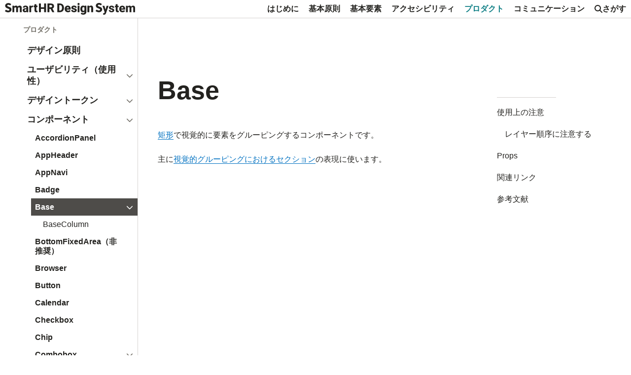

--- FILE ---
content_type: text/html; charset=UTF-8
request_url: https://smarthr-design-system.netlify.app/products/components/base/
body_size: 22238
content:
<!DOCTYPE html><html lang="ja" style="--leadingRelaxed: 1.75;--colorTextLink: #0071c1;"> <head><meta charset="UTF-8"><meta name="description" content="矩形で視覚的に要素をグルーピングするコンポーネントです。"><meta name="viewport" content="width=device-width"><link rel="icon" type="image/svg+xml" href="/favicon.ico"><meta name="generator" content="Astro v4.16.18"><title>Base | コンポーネント | SmartHR Design System</title><meta name="description" content="矩形で視覚的に要素をグルーピングするコンポーネントです。"><meta property="og:title" content="Base | コンポーネント | SmartHR Design System"><meta property="og:description" content="矩形で視覚的に要素をグルーピングするコンポーネントです。"><meta property="og:type" content="website"><meta property="og:image" content="https://res.cloudinary.com/kufu/image/upload/w_1200,c_fit,fl_relative,l_text:sds:notosansbold.otf_72_bold_normal_center:Base,w_1100/fl_layer_apply,g_center,y_-0.05/sds/sds_ogp_base.jpg"><meta property="og:locale" content="ja_JP"><meta property="og:url" content="http://localhost:4321/products/components/base/"><meta property="og:site_name" content="SmartHR Design System"><meta name="twitter:card" content="summary"><meta name="twitter:site" content="@SHRDesignSystem"><meta name="twitter:title" content="Base | コンポーネント | SmartHR Design System"><meta name="twitter:description" content="矩形で視覚的に要素をグルーピングするコンポーネントです。"><link rel="icon" href="/favicon.ico"><link rel="apple-touch-icon" sizes="180x180" href="/icons/apple-touch-icon.png"><link rel="manifest" href="/manifest.webmanifest"><meta name="apple-mobile-web-app-title" content="SmartHR Design System"><meta name="application-name" content="SmartHR Design System"><!-- Google Tag Manager --><script type="text/partytown" async src="https://www.googletagmanager.com/gtag/js?id=G-HNCBKCD85V"></script><script type="text/partytown">
    if (!(navigator.doNotTrack === '1' || window.doNotTrack === '1')) {
      window.dataLayer = window.dataLayer || [];
      function gtag() {
        // eslint-disable-next-line prefer-rest-params, @typescript-eslint/no-unused-expressions
        window.dataLayer && window.dataLayer.push(arguments);
      }
      gtag('js', new Date());
      gtag('config', 'G-HNCBKCD85V');
    }
  </script><style>@charset "UTF-8";.tableShadow[data-astro-cid-jbdymupo]{position:relative}.tableShadow[data-astro-cid-jbdymupo]:before{content:"";position:absolute;z-index:1;inset-block:0;width:20px;pointer-events:none;transition:opacity .2s;left:0;background:linear-gradient(90deg,rgba(0,0,0,.2) 0%,transparent 100%);opacity:var(--left-shadow-opacity, 0)}.tableShadow[data-astro-cid-jbdymupo]:after{content:"";position:absolute;z-index:1;inset-block:0;width:20px;pointer-events:none;transition:opacity .2s;right:0;background:linear-gradient(-90deg,rgba(0,0,0,.2) 0%,transparent 100%);opacity:var(--right-shadow-opacity, 0)}.wrapper[data-astro-cid-jbdymupo]{position:relative;overflow:auto;margin-block:20px 0}.wrapper[data-astro-cid-jbdymupo] table{margin-block:0}.wrapperNarrow[data-astro-cid-jbdymupo] table th,.wrapperNarrow[data-astro-cid-jbdymupo] table td{min-width:2em}
</style>
<link rel="stylesheet" href="/_astro/_slug_.aHPK_c11.css">
<style>.wrapper[data-astro-cid-mbexh6nz]{position:relative;scroll-margin-top:80px}.wrapper[data-astro-cid-mbexh6nz] a[data-astro-cid-mbexh6nz]{color:inherit;text-decoration:none}.wrapper[data-astro-cid-mbexh6nz] a[data-astro-cid-mbexh6nz]:hover,.wrapper[data-astro-cid-mbexh6nz] a[data-astro-cid-mbexh6nz]:focus{text-decoration:underline}.wrapper[data-astro-cid-mbexh6nz] a[data-astro-cid-mbexh6nz]:hover .icon[data-astro-cid-mbexh6nz],.wrapper[data-astro-cid-mbexh6nz] a[data-astro-cid-mbexh6nz]:focus .icon[data-astro-cid-mbexh6nz]{visibility:visible}.icon[data-astro-cid-mbexh6nz]{position:absolute;top:0;bottom:0;margin:auto;left:-24px;visibility:hidden;font-size:var(--font-size-16)}
</style>
<link rel="stylesheet" href="/_astro/_slug_.CmqSKUTo.css">
<style>.boxLink[data-astro-cid-adujp23f]{display:block;padding:24px;border:solid 1px var(--color-light-grey-1);border-radius:12px;font-size:var(--font-size-14);font-weight:700;line-height:1.4;text-decoration:none;transition:background-color 1.5s cubic-bezier(0,.7,0,1)}.boxLink[data-astro-cid-adujp23f]>.labelText[data-astro-cid-adujp23f]{margin:0 0 8px;letter-spacing:.1rem;color:var(--color-text-black)}.boxLink[data-astro-cid-adujp23f] .linkText[data-astro-cid-adujp23f]{display:inline-block;color:var(--color-main-darken);position:relative;padding-left:var(--linkTextPaddingLeft);padding-right:var(--linkTextPaddingRight);border-bottom:solid 1px currentColor}.boxLink[data-astro-cid-adujp23f] .linkText[data-astro-cid-adujp23f]:after{content:"";display:block;position:absolute;width:.8em;height:.8em;top:50%;right:var(--linkTextAfterRight);left:var(--linkTextAfterLeft);transform:var(--linkTextAfterTransition);background-image:url([data-uri]);background-size:contain;background-repeat:no-repeat;transition:transform 1.5s cubic-bezier(0,.7,0,1)}.boxLink[data-astro-cid-adujp23f]:hover{transition:background-color .2s;background-color:var(--color-light-grey-2);border-color:var(--color-text-grey)}.boxLink[data-astro-cid-adujp23f]:hover .linkText[data-astro-cid-adujp23f]{border-bottom-color:transparent}.boxLink[data-astro-cid-adujp23f]:hover .linkText[data-astro-cid-adujp23f]:after{transition:transform .2s;transform:var(--hoverLinkTextAfterTransition)}
@charset "UTF-8";._button_nqt6i_16{appearance:none;margin:0;padding:0;border:0;color:var(--color-text-grey);background:transparent;cursor:pointer;font-size:var(--font-size-20)}._codeWrapper_efbw6_17{position:relative;line-height:1.75;overflow-wrap:break-word}._liveEditorContainer_efbw6_24>div{overflow:auto;margin-block:0;padding:2.75rem 1.5rem 1.5rem;border-width:0 1px 1px;background-color:var(--color-text-black);max-height:40em}._liveEditorContainer_efbw6_24>div pre{width:fit-content}._preContainer_o0nu4_17{font-family:monospace;margin-block:16px 0;border:1px solid var(--color-semantics-border);background-color:var(--color-light-grey-3);overflow-x:scroll}._preContainer_o0nu4_17>button{position:absolute;top:1.5rem;right:1.5rem}._preContainer_o0nu4_17 pre{width:max-content;min-width:100%;min-height:100%;margin:0;padding:2.75rem 1.5rem 1.5rem;box-sizing:border-box}._preContainer_o0nu4_17 *{word-break:break-all}._preContainerStorybook_o0nu4_43{margin:0;height:300px;border:0;overflow:scroll;resize:vertical}._wrapper_1bn8c_16{margin-block:16px 0}._linkWrapper_1bn8c_20{font-size:.8rem;text-align:right}._codeWrapper_1bn8c_25{position:relative}
._storyWrapper_pnckg_16{margin-block:48px 0}._tab_pnckg_20{margin-block:24px 0;flex-wrap:wrap;gap:4px 0}._linkWrapper_pnckg_26{margin-block:16px 0;font-size:.8rem;text-align:right}._storyLoader_pnckg_32{display:block;position:absolute;top:50%;left:50%;transform:translate(-50%,-50%)}._storyIframe_pnckg_40{width:100%;height:100%;border:0;background-color:var(--color-white)}._codeWrapper_pnckg_47{position:relative;border:solid 1px var(--color-grey-1)}
</style><script type="module" src="/_astro/hoisted.DxyniPoK.js"></script>
<script type="module" src="/_astro/page.DTIbhfSr.js"></script>
<script>!(function(w,p,f,c){if(!window.crossOriginIsolated && !navigator.serviceWorker) return;c=w[p]=Object.assign(w[p]||{},{"lib":"/~partytown/","debug":false});c[f]=(c[f]||[]).concat(["dataLayer.push"])})(window,'partytown','forward');/* Partytown 0.11.0 - MIT QwikDev */
const t={preserveBehavior:!1},e=e=>{if("string"==typeof e)return[e,t];const[n,r=t]=e;return[n,{...t,...r}]},n=Object.freeze((t=>{const e=new Set;let n=[];do{Object.getOwnPropertyNames(n).forEach((t=>{"function"==typeof n[t]&&e.add(t)}))}while((n=Object.getPrototypeOf(n))!==Object.prototype);return Array.from(e)})());!function(t,r,o,i,a,s,c,l,d,p,u=t,f){function h(){f||(f=1,"/"==(c=(s.lib||"/~partytown/")+(s.debug?"debug/":""))[0]&&(d=r.querySelectorAll('script[type="text/partytown"]'),i!=t?i.dispatchEvent(new CustomEvent("pt1",{detail:t})):(l=setTimeout(v,(null==s?void 0:s.fallbackTimeout)||1e4),r.addEventListener("pt0",w),a?y(1):o.serviceWorker?o.serviceWorker.register(c+(s.swPath||"partytown-sw.js"),{scope:c}).then((function(t){t.active?y():t.installing&&t.installing.addEventListener("statechange",(function(t){"activated"==t.target.state&&y()}))}),console.error):v())))}function y(e){p=r.createElement(e?"script":"iframe"),t._pttab=Date.now(),e||(p.style.display="block",p.style.width="0",p.style.height="0",p.style.border="0",p.style.visibility="hidden",p.setAttribute("aria-hidden",!0)),p.src=c+"partytown-"+(e?"atomics.js?v=0.11.0":"sandbox-sw.html?"+t._pttab),r.querySelector(s.sandboxParent||"body").appendChild(p)}function v(n,o){for(w(),i==t&&(s.forward||[]).map((function(n){const[r]=e(n);delete t[r.split(".")[0]]})),n=0;n<d.length;n++)(o=r.createElement("script")).innerHTML=d[n].innerHTML,o.nonce=s.nonce,r.head.appendChild(o);p&&p.parentNode.removeChild(p)}function w(){clearTimeout(l)}s=t.partytown||{},i==t&&(s.forward||[]).map((function(r){const[o,{preserveBehavior:i}]=e(r);u=t,o.split(".").map((function(e,r,o){var a;u=u[o[r]]=r+1<o.length?u[o[r]]||(a=o[r+1],n.includes(a)?[]:{}):(()=>{let e=null;if(i){const{methodOrProperty:n,thisObject:r}=((t,e)=>{let n=t;for(let t=0;t<e.length-1;t+=1)n=n[e[t]];return{thisObject:n,methodOrProperty:e.length>0?n[e[e.length-1]]:void 0}})(t,o);"function"==typeof n&&(e=(...t)=>n.apply(r,...t))}return function(){let n;return e&&(n=e(arguments)),(t._ptf=t._ptf||[]).push(o,arguments),n}})()}))})),"complete"==r.readyState?h():(t.addEventListener("DOMContentLoaded",h),t.addEventListener("load",h))}(window,document,navigator,top,window.crossOriginIsolated);;(e=>{e.addEventListener("astro:before-swap",e=>{let r=document.body.querySelector("iframe[src*='/~partytown/']");if(r)e.newDocument.body.append(r)})})(document);</script><style>span[data-astro-cid-ombfpl7s]{word-break:break-word;font-size:var(--font-size-14);color:var(--color-white);padding:4px 8px;border-radius:8px}
</style><style>.wrapper[data-astro-cid-elec3gqc]{border:var(--border-shorthand);margin-top:20px}.propContent[data-astro-cid-elec3gqc]{display:grid;gap:16px;padding:16px 24px}.propContent[data-astro-cid-elec3gqc]:not(:last-child){border-bottom:var(--border-shorthand)}.propName[data-astro-cid-elec3gqc]{display:flex;align-items:center;font-weight:700}.propName[data-astro-cid-elec3gqc]>span[data-astro-cid-elec3gqc]{margin-right:8px}.propTypes[data-astro-cid-elec3gqc]{display:flex;flex-wrap:wrap;gap:8px}.propDescription[data-astro-cid-elec3gqc] p{margin-block-start:0;white-space:pre-line}
</style><style>.fallback[data-astro-cid-yog55omz]{margin-block:48px 0;height:751px}
</style><style>@charset "UTF-8";.wrapper[data-astro-cid-454sbw47]{margin-block:24px 0;max-width:800px}@media (max-width: 47.9375em){.wrapper[data-astro-cid-454sbw47]{min-width:100%}}.imageArea[data-astro-cid-454sbw47] img[data-astro-cid-454sbw47]{vertical-align:top}.status[data-astro-cid-454sbw47]{display:flex;align-items:center;font-weight:700}.status[data-astro-cid-454sbw47]>.icon[data-astro-cid-454sbw47]{color:var(--labelColor);margin-right:var(--defaultSpacingXXS)}.labelArea[data-astro-cid-454sbw47]{background-color:var(--defaultColorBackground);padding:var(--defaultSpacingXS);border-top:var(--defaultSpacingXXS) solid var(--labelColor)}.labelArea[data-astro-cid-454sbw47] p{margin-block-start:0}
</style></head><body style="--leadingRelaxed: 1.75;--colorTextLink: #0071c1;">  <div class="wrapper" data-astro-cid-zm77yjld> <header class="wrapper" data-astro-cid-2w66rqv5> <style>astro-island,astro-slot,astro-static-slot{display:contents}</style><script>(()=>{var e=async t=>{await(await t())()};(self.Astro||(self.Astro={})).load=e;window.dispatchEvent(new Event("astro:load"));})();;(()=>{var A=Object.defineProperty;var g=(i,o,a)=>o in i?A(i,o,{enumerable:!0,configurable:!0,writable:!0,value:a}):i[o]=a;var d=(i,o,a)=>g(i,typeof o!="symbol"?o+"":o,a);{let i={0:t=>m(t),1:t=>a(t),2:t=>new RegExp(t),3:t=>new Date(t),4:t=>new Map(a(t)),5:t=>new Set(a(t)),6:t=>BigInt(t),7:t=>new URL(t),8:t=>new Uint8Array(t),9:t=>new Uint16Array(t),10:t=>new Uint32Array(t),11:t=>1/0*t},o=t=>{let[l,e]=t;return l in i?i[l](e):void 0},a=t=>t.map(o),m=t=>typeof t!="object"||t===null?t:Object.fromEntries(Object.entries(t).map(([l,e])=>[l,o(e)]));class y extends HTMLElement{constructor(){super(...arguments);d(this,"Component");d(this,"hydrator");d(this,"hydrate",async()=>{var b;if(!this.hydrator||!this.isConnected)return;let e=(b=this.parentElement)==null?void 0:b.closest("astro-island[ssr]");if(e){e.addEventListener("astro:hydrate",this.hydrate,{once:!0});return}let c=this.querySelectorAll("astro-slot"),n={},h=this.querySelectorAll("template[data-astro-template]");for(let r of h){let s=r.closest(this.tagName);s!=null&&s.isSameNode(this)&&(n[r.getAttribute("data-astro-template")||"default"]=r.innerHTML,r.remove())}for(let r of c){let s=r.closest(this.tagName);s!=null&&s.isSameNode(this)&&(n[r.getAttribute("name")||"default"]=r.innerHTML)}let p;try{p=this.hasAttribute("props")?m(JSON.parse(this.getAttribute("props"))):{}}catch(r){let s=this.getAttribute("component-url")||"<unknown>",v=this.getAttribute("component-export");throw v&&(s+=` (export ${v})`),console.error(`[hydrate] Error parsing props for component ${s}`,this.getAttribute("props"),r),r}let u;await this.hydrator(this)(this.Component,p,n,{client:this.getAttribute("client")}),this.removeAttribute("ssr"),this.dispatchEvent(new CustomEvent("astro:hydrate"))});d(this,"unmount",()=>{this.isConnected||this.dispatchEvent(new CustomEvent("astro:unmount"))})}disconnectedCallback(){document.removeEventListener("astro:after-swap",this.unmount),document.addEventListener("astro:after-swap",this.unmount,{once:!0})}connectedCallback(){if(!this.hasAttribute("await-children")||document.readyState==="interactive"||document.readyState==="complete")this.childrenConnectedCallback();else{let e=()=>{document.removeEventListener("DOMContentLoaded",e),c.disconnect(),this.childrenConnectedCallback()},c=new MutationObserver(()=>{var n;((n=this.lastChild)==null?void 0:n.nodeType)===Node.COMMENT_NODE&&this.lastChild.nodeValue==="astro:end"&&(this.lastChild.remove(),e())});c.observe(this,{childList:!0}),document.addEventListener("DOMContentLoaded",e)}}async childrenConnectedCallback(){let e=this.getAttribute("before-hydration-url");e&&await import(e),this.start()}async start(){let e=JSON.parse(this.getAttribute("opts")),c=this.getAttribute("client");if(Astro[c]===void 0){window.addEventListener(`astro:${c}`,()=>this.start(),{once:!0});return}try{await Astro[c](async()=>{let n=this.getAttribute("renderer-url"),[h,{default:p}]=await Promise.all([import(this.getAttribute("component-url")),n?import(n):()=>()=>{}]),u=this.getAttribute("component-export")||"default";if(!u.includes("."))this.Component=h[u];else{this.Component=h;for(let f of u.split("."))this.Component=this.Component[f]}return this.hydrator=p,this.hydrate},e,this)}catch(n){console.error(`[astro-island] Error hydrating ${this.getAttribute("component-url")}`,n)}}attributeChangedCallback(){this.hydrate()}}d(y,"observedAttributes",["props"]),customElements.get("astro-island")||customElements.define("astro-island",y)}})();</script><div data-astro-cid-2w66rqv5="true" class="shr-flex-wrap [&amp;:empty]:shr-gap-0 shr-flex shr-gap-y-0.75 shr-gap-x-1 shr-items-center shr-justify-between"> <a class="siteNameLink" href="/" data-astro-cid-2w66rqv5> <img src="/images/logo_smarthr_design_system.svg" alt="SmartHR Design System" width="264" height="24" data-astro-cid-2w66rqv5> </a> <nav data-astro-cid-2w66rqv5="true" class="shr-flex-wrap [&amp;:empty]:shr-gap-0 shr-flex shr-gap-y-0.75 shr-gap-x-0.5 shr-justify-start linkMenu"> <ul class="-optional" data-astro-cid-2w66rqv5> <li data-astro-cid-2w66rqv5> <a class="searchLink" href="/search/" data-astro-cid-2w66rqv5> <svg stroke="currentColor" fill="currentColor" stroke-width="0" viewBox="0 0 512 512" data-astro-cid-2w66rqv5="true" width="1em" height="1em" class="smarthr-ui-Icon group-[]/iconWrapper:shr-shrink-0 group-[]/iconWrapper:shr-translate-y-[0.125em] forced-colors:shr-fill-[CanvasText]" role="img" aria-hidden="true" focusable="false" xmlns="http://www.w3.org/2000/svg"><path d="M416 208c0 45.9-14.9 88.3-40 122.7L502.6 457.4c12.5 12.5 12.5 32.8 0 45.3s-32.8 12.5-45.3 0L330.7 376c-34.4 25.2-76.8 40-122.7 40C93.1 416 0 322.9 0 208S93.1 0 208 0S416 93.1 416 208zM208 352a144 144 0 1 0 0-288 144 144 0 1 0 0 288z"></path></svg>
さがす
</a> </li> </ul> <ul data-astro-cid-2w66rqv5> <li data-astro-cid-ydxd6qiq><a href="/introduction/" class="default" data-astro-cid-ydxd6qiq>はじめに</a></li><li data-astro-cid-ydxd6qiq><a href="/foundation/" class="default" data-astro-cid-ydxd6qiq>基本原則</a></li><li data-astro-cid-ydxd6qiq><a href="/basics/" class="default" data-astro-cid-ydxd6qiq>基本要素</a></li><li data-astro-cid-ydxd6qiq><a href="/accessibility/" class="default" data-astro-cid-ydxd6qiq>アクセシビリティ</a></li><li data-astro-cid-ydxd6qiq><a href="/products/" class="default -active" data-astro-cid-ydxd6qiq>プロダクト</a></li><li data-astro-cid-ydxd6qiq><a href="/communication/" class="default" data-astro-cid-ydxd6qiq>コミュニケーション</a></li> </ul> <astro-island uid="pxuhk" prefix="r76" component-url="/_astro/MobileMenuContainer.fHpIrCfz.js" component-export="default" renderer-url="/_astro/client.Bto4vQ_y.js" props="{&quot;data-astro-cid-2w66rqv5&quot;:[0,true]}" ssr="" client="load" opts="{&quot;name&quot;:&quot;MobileMenuContainer&quot;,&quot;value&quot;:true}" await-children=""><div class="_menuContainer_8p6ki_28"><button class="_openButton_8p6ki_38" type="button" title="メニューを開く" aria-haspopup="true" aria-controls="panel-menu"><svg stroke="currentColor" fill="currentColor" stroke-width="0" viewBox="0 0 448 512" width="1em" height="1em" class="smarthr-ui-Icon group-[]/iconWrapper:shr-shrink-0 group-[]/iconWrapper:shr-translate-y-[0.125em] forced-colors:shr-fill-[CanvasText]" role="img" aria-hidden="true" focusable="false" xmlns="http://www.w3.org/2000/svg"><path d="M0 96C0 78.3 14.3 64 32 64l384 0c17.7 0 32 14.3 32 32s-14.3 32-32 32L32 128C14.3 128 0 113.7 0 96zM0 256c0-17.7 14.3-32 32-32l384 0c17.7 0 32 14.3 32 32s-14.3 32-32 32L32 288c-17.7 0-32-14.3-32-32zM448 416c0 17.7-14.3 32-32 32L32 448c-17.7 0-32-14.3-32-32s14.3-32 32-32l384 0c17.7 0 32 14.3 32 32z"></path></svg></button></div><div class="_overlay_8p6ki_88"></div><template data-astro-template> <ul class="categoryUl" data-astro-cid-2w66rqv5> <li data-astro-cid-ydxd6qiq><a href="/introduction/" class="mobile" data-astro-cid-ydxd6qiq>はじめに</a></li><li data-astro-cid-ydxd6qiq><a href="/foundation/" class="mobile" data-astro-cid-ydxd6qiq>基本原則</a></li><li data-astro-cid-ydxd6qiq><a href="/basics/" class="mobile" data-astro-cid-ydxd6qiq>基本要素</a></li><li data-astro-cid-ydxd6qiq><a href="/accessibility/" class="mobile" data-astro-cid-ydxd6qiq>アクセシビリティ</a></li><li data-astro-cid-ydxd6qiq><a href="/products/" class="mobile -active" data-astro-cid-ydxd6qiq>プロダクト</a></li><li data-astro-cid-ydxd6qiq><a href="/communication/" class="mobile" data-astro-cid-ydxd6qiq>コミュニケーション</a></li> </ul> <div class="menuFootLinkContainer" data-astro-cid-2w66rqv5> <ul class="large" data-astro-cid-rzrl4qfy> <li data-astro-cid-rzrl4qfy> <a class="link" href="/search/" data-astro-cid-rzrl4qfy> さがす </a> </li> </ul> <ul data-astro-cid-rzrl4qfy> <li data-astro-cid-rzrl4qfy> <a class="link" href="/terms/" data-astro-cid-rzrl4qfy> 利用規約 </a> </li><li data-astro-cid-rzrl4qfy> <a class="link" href="/contact/" data-astro-cid-rzrl4qfy> お問い合わせ・フィードバック </a> </li><li data-astro-cid-rzrl4qfy> <a class="link" href="/operational-guideline/" data-astro-cid-rzrl4qfy> 運用ガイドライン </a> </li><li data-astro-cid-rzrl4qfy> <a class="anchor" href="https://twitter.com/SHRDesignSystem" target="_blank" rel="noopener noreferrer" data-astro-cid-rzrl4qfy> 更新情報（X）<svg stroke="currentColor" fill="currentColor" stroke-width="0" viewBox="0 0 512 512" data-astro-cid-rzrl4qfy="true" width="1em" height="1em" class="smarthr-ui-Icon group-[]/iconWrapper:shr-shrink-0 group-[]/iconWrapper:shr-translate-y-[0.125em] forced-colors:shr-fill-[CanvasText]" role="img" aria-hidden="true" focusable="false" xmlns="http://www.w3.org/2000/svg"><path d="M352 0c-12.9 0-24.6 7.8-29.6 19.8s-2.2 25.7 6.9 34.9L370.7 96 201.4 265.4c-12.5 12.5-12.5 32.8 0 45.3s32.8 12.5 45.3 0L416 141.3l41.4 41.4c9.2 9.2 22.9 11.9 34.9 6.9s19.8-16.6 19.8-29.6l0-128c0-17.7-14.3-32-32-32L352 0zM80 32C35.8 32 0 67.8 0 112L0 432c0 44.2 35.8 80 80 80l320 0c44.2 0 80-35.8 80-80l0-112c0-17.7-14.3-32-32-32s-32 14.3-32 32l0 112c0 8.8-7.2 16-16 16L80 448c-8.8 0-16-7.2-16-16l0-320c0-8.8 7.2-16 16-16l112 0c17.7 0 32-14.3 32-32s-14.3-32-32-32L80 32z"></path></svg> </a> </li><li data-astro-cid-rzrl4qfy> <a class="anchor" href="https://smarthr.co.jp/company/" target="_blank" rel="noopener noreferrer" data-astro-cid-rzrl4qfy> 運営会社<svg stroke="currentColor" fill="currentColor" stroke-width="0" viewBox="0 0 512 512" data-astro-cid-rzrl4qfy="true" width="1em" height="1em" class="smarthr-ui-Icon group-[]/iconWrapper:shr-shrink-0 group-[]/iconWrapper:shr-translate-y-[0.125em] forced-colors:shr-fill-[CanvasText]" role="img" aria-hidden="true" focusable="false" xmlns="http://www.w3.org/2000/svg"><path d="M352 0c-12.9 0-24.6 7.8-29.6 19.8s-2.2 25.7 6.9 34.9L370.7 96 201.4 265.4c-12.5 12.5-12.5 32.8 0 45.3s32.8 12.5 45.3 0L416 141.3l41.4 41.4c9.2 9.2 22.9 11.9 34.9 6.9s19.8-16.6 19.8-29.6l0-128c0-17.7-14.3-32-32-32L352 0zM80 32C35.8 32 0 67.8 0 112L0 432c0 44.2 35.8 80 80 80l320 0c44.2 0 80-35.8 80-80l0-112c0-17.7-14.3-32-32-32s-32 14.3-32 32l0 112c0 8.8-7.2 16-16 16L80 448c-8.8 0-16-7.2-16-16l0-320c0-8.8 7.2-16 16-16l112 0c17.7 0 32-14.3 32-32s-14.3-32-32-32L80 32z"></path></svg> </a> </li> </ul>  </div> </template><!--astro:end--></astro-island> </nav> </div> </header>  <main class="main" data-astro-cid-zm77yjld> <div class="mainSidebar" data-astro-cid-zm77yjld> <div class="navWrapper" data-astro-cid-ih4vjjiz> <nav class="sidebarNav" data-astro-cid-mksvoxkr="true"><h2 class="depth1Heading" data-astro-cid-mksvoxkr> <a href="/products" data-astro-cid-mksvoxkr> プロダクト </a> </h2><ul data-astro-cid-mksvoxkr> <li data-astro-cid-4zanl5e4><div class="depth2Item" data-astro-cid-4zanl5e4><a href="/products/principles" data-astro-cid-4zanl5e4>デザイン原則</a></div></li><li data-astro-cid-4zanl5e4><div class="depth2Item" data-astro-cid-4zanl5e4><a href="/products/usability" data-astro-cid-4zanl5e4>ユーザビリティ（使用性）</a><astro-island uid="Z10bB6a" prefix="r37" component-url="/_astro/CaretButton.ClX_Euw0.js" component-export="default" renderer-url="/_astro/client.Bto4vQ_y.js" props="{&quot;currentPath&quot;:[0,&quot;/products/components/base&quot;],&quot;itemLink&quot;:[0,&quot;/products/usability&quot;],&quot;depth&quot;:[0,2],&quot;currentIndex&quot;:[0,&quot;1&quot;],&quot;data-astro-cid-4zanl5e4&quot;:[0,true]}" ssr="" client="load" opts="{&quot;name&quot;:&quot;CaretButton&quot;,&quot;value&quot;:true}" await-children=""><button class="_caretButton_te6oo_17" type="button" aria-controls="Depth3Items__1" aria-expanded="false"><span class="smarthr-ui-Icon-extended smarthr-ui-Icon-withAlt shr-leading-[0]"><span class="smarthr-ui-VisuallyHiddenText shr-absolute shr-h-px shr-w-px shr-overflow-hidden shr-whitespace-nowrap shr-border-0 shr-p-0 [clip-path:inset(100%)] [clip:rect(0_0_0_0)]">開く</span><svg stroke="currentColor" fill="currentColor" stroke-width="0" viewBox="0 0 512 512" width="1em" height="1em" class="smarthr-ui-Icon group-[]/iconWrapper:shr-shrink-0 group-[]/iconWrapper:shr-translate-y-[0.125em] forced-colors:shr-fill-[CanvasText]" role="img" aria-hidden="true" focusable="false" xmlns="http://www.w3.org/2000/svg"><path d="M233.4 406.6c12.5 12.5 32.8 12.5 45.3 0l192-192c12.5-12.5 12.5-32.8 0-45.3s-32.8-12.5-45.3 0L256 338.7 86.6 169.4c-12.5-12.5-32.8-12.5-45.3 0s-12.5 32.8 0 45.3l192 192z"></path></svg></span></button><!--astro:end--></astro-island></div><ul data-items-id="Depth3Items__1" aria-hidden="true" data-astro-cid-4zanl5e4><li data-astro-cid-4zanl5e4><div class="depth3Item" data-astro-cid-4zanl5e4><a href="/products/usability/usability-checklist" data-astro-cid-4zanl5e4>UIデザイン使用性チェックリスト</a></div></li><li data-astro-cid-4zanl5e4><div class="depth3Item" data-astro-cid-4zanl5e4><a href="/products/usability/accessibility" data-astro-cid-4zanl5e4>アクセシビリティの品質基準</a></div></li><li data-astro-cid-4zanl5e4><div class="depth3Item" data-astro-cid-4zanl5e4><a href="/products/usability/usability-test" data-astro-cid-4zanl5e4>ユーザビリティテスト</a><astro-island uid="26hL2x" prefix="r59" component-url="/_astro/CaretButton.ClX_Euw0.js" component-export="default" renderer-url="/_astro/client.Bto4vQ_y.js" props="{&quot;currentPath&quot;:[0,&quot;/products/components/base&quot;],&quot;itemLink&quot;:[0,&quot;/products/usability/usability-test&quot;],&quot;depth&quot;:[0,3],&quot;currentIndex&quot;:[0,&quot;1__2&quot;],&quot;data-astro-cid-4zanl5e4&quot;:[0,true]}" ssr="" client="load" opts="{&quot;name&quot;:&quot;CaretButton&quot;,&quot;value&quot;:true}" await-children=""><button class="_caretButton_te6oo_17" type="button" aria-controls="Depth4Items__1__2" aria-expanded="false"><span class="smarthr-ui-Icon-extended smarthr-ui-Icon-withAlt shr-leading-[0]"><span class="smarthr-ui-VisuallyHiddenText shr-absolute shr-h-px shr-w-px shr-overflow-hidden shr-whitespace-nowrap shr-border-0 shr-p-0 [clip-path:inset(100%)] [clip:rect(0_0_0_0)]">開く</span><svg stroke="currentColor" fill="currentColor" stroke-width="0" viewBox="0 0 512 512" width="1em" height="1em" class="smarthr-ui-Icon group-[]/iconWrapper:shr-shrink-0 group-[]/iconWrapper:shr-translate-y-[0.125em] forced-colors:shr-fill-[CanvasText]" role="img" aria-hidden="true" focusable="false" xmlns="http://www.w3.org/2000/svg"><path d="M233.4 406.6c12.5 12.5 32.8 12.5 45.3 0l192-192c12.5-12.5 12.5-32.8 0-45.3s-32.8-12.5-45.3 0L256 338.7 86.6 169.4c-12.5-12.5-32.8-12.5-45.3 0s-12.5 32.8 0 45.3l192 192z"></path></svg></span></button><!--astro:end--></astro-island></div><ul data-items-id="Depth4Items__1__2" aria-hidden="true" data-astro-cid-4zanl5e4><li data-astro-cid-4zanl5e4><div class="depth4Item" data-astro-cid-4zanl5e4><a href="/products/usability/usability-test/planing_tips" data-astro-cid-4zanl5e4>ユーザビリティテストの計画をはじめる</a></div></li><li data-astro-cid-4zanl5e4><div class="depth4Item" data-astro-cid-4zanl5e4><a href="/products/usability/usability-test/design_perspective" data-astro-cid-4zanl5e4>ユーザビリティテスト設計の観点</a></div></li><li data-astro-cid-4zanl5e4><div class="depth4Item" data-astro-cid-4zanl5e4><a href="/products/usability/usability-test/facilitation" data-astro-cid-4zanl5e4>ファシリテーションの心得</a></div></li><li data-astro-cid-4zanl5e4><div class="depth4Item" data-astro-cid-4zanl5e4><a href="/products/usability/usability-test/for-tester" data-astro-cid-4zanl5e4>ユーザビリティテストの被験者になったら</a></div></li></ul></li></ul></li><li data-astro-cid-4zanl5e4><div class="depth2Item" data-astro-cid-4zanl5e4><a href="/products/design-tokens" data-astro-cid-4zanl5e4>デザイントークン</a><astro-island uid="1qXeld" prefix="r38" component-url="/_astro/CaretButton.ClX_Euw0.js" component-export="default" renderer-url="/_astro/client.Bto4vQ_y.js" props="{&quot;currentPath&quot;:[0,&quot;/products/components/base&quot;],&quot;itemLink&quot;:[0,&quot;/products/design-tokens&quot;],&quot;depth&quot;:[0,2],&quot;currentIndex&quot;:[0,&quot;2&quot;],&quot;data-astro-cid-4zanl5e4&quot;:[0,true]}" ssr="" client="load" opts="{&quot;name&quot;:&quot;CaretButton&quot;,&quot;value&quot;:true}" await-children=""><button class="_caretButton_te6oo_17" type="button" aria-controls="Depth3Items__2" aria-expanded="false"><span class="smarthr-ui-Icon-extended smarthr-ui-Icon-withAlt shr-leading-[0]"><span class="smarthr-ui-VisuallyHiddenText shr-absolute shr-h-px shr-w-px shr-overflow-hidden shr-whitespace-nowrap shr-border-0 shr-p-0 [clip-path:inset(100%)] [clip:rect(0_0_0_0)]">開く</span><svg stroke="currentColor" fill="currentColor" stroke-width="0" viewBox="0 0 512 512" width="1em" height="1em" class="smarthr-ui-Icon group-[]/iconWrapper:shr-shrink-0 group-[]/iconWrapper:shr-translate-y-[0.125em] forced-colors:shr-fill-[CanvasText]" role="img" aria-hidden="true" focusable="false" xmlns="http://www.w3.org/2000/svg"><path d="M233.4 406.6c12.5 12.5 32.8 12.5 45.3 0l192-192c12.5-12.5 12.5-32.8 0-45.3s-32.8-12.5-45.3 0L256 338.7 86.6 169.4c-12.5-12.5-32.8-12.5-45.3 0s-12.5 32.8 0 45.3l192 192z"></path></svg></span></button><!--astro:end--></astro-island></div><ul data-items-id="Depth3Items__2" aria-hidden="true" data-astro-cid-4zanl5e4><li data-astro-cid-4zanl5e4><div class="depth3Item" data-astro-cid-4zanl5e4><a href="/products/design-tokens/color" data-astro-cid-4zanl5e4>色</a></div></li><li data-astro-cid-4zanl5e4><div class="depth3Item" data-astro-cid-4zanl5e4><a href="/products/design-tokens/typography" data-astro-cid-4zanl5e4>タイポグラフィ</a></div></li><li data-astro-cid-4zanl5e4><div class="depth3Item" data-astro-cid-4zanl5e4><a href="/products/design-tokens/spacing" data-astro-cid-4zanl5e4>余白</a></div></li><li data-astro-cid-4zanl5e4><div class="depth3Item" data-astro-cid-4zanl5e4><a href="/products/design-tokens/radius" data-astro-cid-4zanl5e4>角丸</a></div></li><li data-astro-cid-4zanl5e4><div class="depth3Item" data-astro-cid-4zanl5e4><a href="/products/design-tokens/z-index" data-astro-cid-4zanl5e4>レイヤー順序</a></div></li><li data-astro-cid-4zanl5e4><div class="depth3Item" data-astro-cid-4zanl5e4><a href="/products/design-tokens/shadow" data-astro-cid-4zanl5e4>影</a></div></li><li data-astro-cid-4zanl5e4><div class="depth3Item" data-astro-cid-4zanl5e4><a href="/products/design-tokens/media-query" data-astro-cid-4zanl5e4>メディアクエリ</a></div></li><li data-astro-cid-4zanl5e4><div class="depth3Item" data-astro-cid-4zanl5e4><a href="/products/design-tokens/leading" data-astro-cid-4zanl5e4>行送り</a></div></li><li data-astro-cid-4zanl5e4><div class="depth3Item" data-astro-cid-4zanl5e4><a href="/products/design-tokens/width" data-astro-cid-4zanl5e4>幅</a></div></li></ul></li><li data-astro-cid-4zanl5e4><div class="depth2Item" data-astro-cid-4zanl5e4><a href="/products/components" data-astro-cid-4zanl5e4>コンポーネント</a><astro-island uid="Pq7fP" prefix="r39" component-url="/_astro/CaretButton.ClX_Euw0.js" component-export="default" renderer-url="/_astro/client.Bto4vQ_y.js" props="{&quot;currentPath&quot;:[0,&quot;/products/components/base&quot;],&quot;itemLink&quot;:[0,&quot;/products/components&quot;],&quot;depth&quot;:[0,2],&quot;currentIndex&quot;:[0,&quot;3&quot;],&quot;data-astro-cid-4zanl5e4&quot;:[0,true]}" ssr="" client="load" opts="{&quot;name&quot;:&quot;CaretButton&quot;,&quot;value&quot;:true}" await-children=""><button class="_caretButton_te6oo_17" type="button" aria-controls="Depth3Items__3" aria-expanded="true"><span class="smarthr-ui-Icon-extended smarthr-ui-Icon-withAlt shr-leading-[0]"><span class="smarthr-ui-VisuallyHiddenText shr-absolute shr-h-px shr-w-px shr-overflow-hidden shr-whitespace-nowrap shr-border-0 shr-p-0 [clip-path:inset(100%)] [clip:rect(0_0_0_0)]">閉じる</span><svg stroke="currentColor" fill="currentColor" stroke-width="0" viewBox="0 0 512 512" width="1em" height="1em" class="smarthr-ui-Icon group-[]/iconWrapper:shr-shrink-0 group-[]/iconWrapper:shr-translate-y-[0.125em] forced-colors:shr-fill-[CanvasText]" role="img" aria-hidden="true" focusable="false" xmlns="http://www.w3.org/2000/svg"><path d="M233.4 406.6c12.5 12.5 32.8 12.5 45.3 0l192-192c12.5-12.5 12.5-32.8 0-45.3s-32.8-12.5-45.3 0L256 338.7 86.6 169.4c-12.5-12.5-32.8-12.5-45.3 0s-12.5 32.8 0 45.3l192 192z"></path></svg></span></button><!--astro:end--></astro-island></div><ul data-items-id="Depth3Items__3" data-astro-cid-4zanl5e4><li data-astro-cid-4zanl5e4><div class="depth3Item" data-astro-cid-4zanl5e4><a href="/products/components/accordion-panel" data-astro-cid-4zanl5e4>AccordionPanel</a></div></li><li data-astro-cid-4zanl5e4><div class="depth3Item" data-astro-cid-4zanl5e4><a href="/products/components/app-header" data-astro-cid-4zanl5e4>AppHeader</a></div></li><li data-astro-cid-4zanl5e4><div class="depth3Item" data-astro-cid-4zanl5e4><a href="/products/components/app-navi" data-astro-cid-4zanl5e4>AppNavi</a></div></li><li data-astro-cid-4zanl5e4><div class="depth3Item" data-astro-cid-4zanl5e4><a href="/products/components/badge" data-astro-cid-4zanl5e4>Badge</a></div></li><li data-astro-cid-4zanl5e4><div class="depth3Item" data-astro-cid-4zanl5e4><a href="/products/components/base" aria-current="true" data-astro-cid-4zanl5e4>Base</a><astro-island uid="Z2q4D83" prefix="r60" component-url="/_astro/CaretButton.ClX_Euw0.js" component-export="default" renderer-url="/_astro/client.Bto4vQ_y.js" props="{&quot;currentPath&quot;:[0,&quot;/products/components/base&quot;],&quot;itemLink&quot;:[0,&quot;/products/components/base&quot;],&quot;depth&quot;:[0,3],&quot;currentIndex&quot;:[0,&quot;3__4&quot;],&quot;data-astro-cid-4zanl5e4&quot;:[0,true]}" ssr="" client="load" opts="{&quot;name&quot;:&quot;CaretButton&quot;,&quot;value&quot;:true}" await-children=""><button class="_caretButton_te6oo_17" type="button" aria-controls="Depth4Items__3__4" aria-expanded="true"><span class="smarthr-ui-Icon-extended smarthr-ui-Icon-withAlt shr-leading-[0]"><span class="smarthr-ui-VisuallyHiddenText shr-absolute shr-h-px shr-w-px shr-overflow-hidden shr-whitespace-nowrap shr-border-0 shr-p-0 [clip-path:inset(100%)] [clip:rect(0_0_0_0)]">閉じる</span><svg stroke="currentColor" fill="currentColor" stroke-width="0" viewBox="0 0 512 512" width="1em" height="1em" class="smarthr-ui-Icon group-[]/iconWrapper:shr-shrink-0 group-[]/iconWrapper:shr-translate-y-[0.125em] forced-colors:shr-fill-[CanvasText]" role="img" aria-hidden="true" focusable="false" xmlns="http://www.w3.org/2000/svg"><path d="M233.4 406.6c12.5 12.5 32.8 12.5 45.3 0l192-192c12.5-12.5 12.5-32.8 0-45.3s-32.8-12.5-45.3 0L256 338.7 86.6 169.4c-12.5-12.5-32.8-12.5-45.3 0s-12.5 32.8 0 45.3l192 192z"></path></svg></span></button><!--astro:end--></astro-island></div><ul data-items-id="Depth4Items__3__4" data-astro-cid-4zanl5e4><li data-astro-cid-4zanl5e4><div class="depth4Item" data-astro-cid-4zanl5e4><a href="/products/components/base/base-column" data-astro-cid-4zanl5e4>BaseColumn</a></div></li></ul></li><li data-astro-cid-4zanl5e4><div class="depth3Item" data-astro-cid-4zanl5e4><a href="/products/components/bottom-fixed-area" data-astro-cid-4zanl5e4>BottomFixedArea（非推奨）</a></div></li><li data-astro-cid-4zanl5e4><div class="depth3Item" data-astro-cid-4zanl5e4><a href="/products/components/browser" data-astro-cid-4zanl5e4>Browser</a></div></li><li data-astro-cid-4zanl5e4><div class="depth3Item" data-astro-cid-4zanl5e4><a href="/products/components/button" data-astro-cid-4zanl5e4>Button</a></div></li><li data-astro-cid-4zanl5e4><div class="depth3Item" data-astro-cid-4zanl5e4><a href="/products/components/calendar" data-astro-cid-4zanl5e4>Calendar</a></div></li><li data-astro-cid-4zanl5e4><div class="depth3Item" data-astro-cid-4zanl5e4><a href="/products/components/check-box" data-astro-cid-4zanl5e4>Checkbox</a></div></li><li data-astro-cid-4zanl5e4><div class="depth3Item" data-astro-cid-4zanl5e4><a href="/products/components/chip" data-astro-cid-4zanl5e4>Chip</a></div></li><li data-astro-cid-4zanl5e4><div class="depth3Item" data-astro-cid-4zanl5e4><a href="/products/components/combo-box" data-astro-cid-4zanl5e4>Combobox</a><astro-island uid="ZGIfqt" prefix="r61" component-url="/_astro/CaretButton.ClX_Euw0.js" component-export="default" renderer-url="/_astro/client.Bto4vQ_y.js" props="{&quot;currentPath&quot;:[0,&quot;/products/components/base&quot;],&quot;itemLink&quot;:[0,&quot;/products/components/combo-box&quot;],&quot;depth&quot;:[0,3],&quot;currentIndex&quot;:[0,&quot;3__11&quot;],&quot;data-astro-cid-4zanl5e4&quot;:[0,true]}" ssr="" client="load" opts="{&quot;name&quot;:&quot;CaretButton&quot;,&quot;value&quot;:true}" await-children=""><button class="_caretButton_te6oo_17" type="button" aria-controls="Depth4Items__3__11" aria-expanded="false"><span class="smarthr-ui-Icon-extended smarthr-ui-Icon-withAlt shr-leading-[0]"><span class="smarthr-ui-VisuallyHiddenText shr-absolute shr-h-px shr-w-px shr-overflow-hidden shr-whitespace-nowrap shr-border-0 shr-p-0 [clip-path:inset(100%)] [clip:rect(0_0_0_0)]">開く</span><svg stroke="currentColor" fill="currentColor" stroke-width="0" viewBox="0 0 512 512" width="1em" height="1em" class="smarthr-ui-Icon group-[]/iconWrapper:shr-shrink-0 group-[]/iconWrapper:shr-translate-y-[0.125em] forced-colors:shr-fill-[CanvasText]" role="img" aria-hidden="true" focusable="false" xmlns="http://www.w3.org/2000/svg"><path d="M233.4 406.6c12.5 12.5 32.8 12.5 45.3 0l192-192c12.5-12.5 12.5-32.8 0-45.3s-32.8-12.5-45.3 0L256 338.7 86.6 169.4c-12.5-12.5-32.8-12.5-45.3 0s-12.5 32.8 0 45.3l192 192z"></path></svg></span></button><!--astro:end--></astro-island></div><ul data-items-id="Depth4Items__3__11" aria-hidden="true" data-astro-cid-4zanl5e4><li data-astro-cid-4zanl5e4><div class="depth4Item" data-astro-cid-4zanl5e4><a href="/products/components/combo-box/multi-combo-box" data-astro-cid-4zanl5e4>MultiCombobox</a></div></li><li data-astro-cid-4zanl5e4><div class="depth4Item" data-astro-cid-4zanl5e4><a href="/products/components/combo-box/single-combo-box" data-astro-cid-4zanl5e4>SingleCombobox</a></div></li></ul></li><li data-astro-cid-4zanl5e4><div class="depth3Item" data-astro-cid-4zanl5e4><a href="/products/components/date-picker" data-astro-cid-4zanl5e4>DatePicker（非推奨）</a></div></li><li data-astro-cid-4zanl5e4><div class="depth3Item" data-astro-cid-4zanl5e4><a href="/products/components/datetime-local-picker" data-astro-cid-4zanl5e4>DatetimeLocalPicker（非推奨）</a></div></li><li data-astro-cid-4zanl5e4><div class="depth3Item" data-astro-cid-4zanl5e4><a href="/products/components/definition-list" data-astro-cid-4zanl5e4>DefinitionList</a></div></li><li data-astro-cid-4zanl5e4><div class="depth3Item" data-astro-cid-4zanl5e4><a href="/products/components/dialog" data-astro-cid-4zanl5e4>Dialog</a><astro-island uid="tkhCa" prefix="r62" component-url="/_astro/CaretButton.ClX_Euw0.js" component-export="default" renderer-url="/_astro/client.Bto4vQ_y.js" props="{&quot;currentPath&quot;:[0,&quot;/products/components/base&quot;],&quot;itemLink&quot;:[0,&quot;/products/components/dialog&quot;],&quot;depth&quot;:[0,3],&quot;currentIndex&quot;:[0,&quot;3__15&quot;],&quot;data-astro-cid-4zanl5e4&quot;:[0,true]}" ssr="" client="load" opts="{&quot;name&quot;:&quot;CaretButton&quot;,&quot;value&quot;:true}" await-children=""><button class="_caretButton_te6oo_17" type="button" aria-controls="Depth4Items__3__15" aria-expanded="false"><span class="smarthr-ui-Icon-extended smarthr-ui-Icon-withAlt shr-leading-[0]"><span class="smarthr-ui-VisuallyHiddenText shr-absolute shr-h-px shr-w-px shr-overflow-hidden shr-whitespace-nowrap shr-border-0 shr-p-0 [clip-path:inset(100%)] [clip:rect(0_0_0_0)]">開く</span><svg stroke="currentColor" fill="currentColor" stroke-width="0" viewBox="0 0 512 512" width="1em" height="1em" class="smarthr-ui-Icon group-[]/iconWrapper:shr-shrink-0 group-[]/iconWrapper:shr-translate-y-[0.125em] forced-colors:shr-fill-[CanvasText]" role="img" aria-hidden="true" focusable="false" xmlns="http://www.w3.org/2000/svg"><path d="M233.4 406.6c12.5 12.5 32.8 12.5 45.3 0l192-192c12.5-12.5 12.5-32.8 0-45.3s-32.8-12.5-45.3 0L256 338.7 86.6 169.4c-12.5-12.5-32.8-12.5-45.3 0s-12.5 32.8 0 45.3l192 192z"></path></svg></span></button><!--astro:end--></astro-island></div><ul data-items-id="Depth4Items__3__15" aria-hidden="true" data-astro-cid-4zanl5e4><li data-astro-cid-4zanl5e4><div class="depth4Item" data-astro-cid-4zanl5e4><a href="/products/components/dialog/action-dialog" data-astro-cid-4zanl5e4>ActionDialog</a></div></li><li data-astro-cid-4zanl5e4><div class="depth4Item" data-astro-cid-4zanl5e4><a href="/products/components/dialog/message-dialog" data-astro-cid-4zanl5e4>MessageDialog</a></div></li><li data-astro-cid-4zanl5e4><div class="depth4Item" data-astro-cid-4zanl5e4><a href="/products/components/dialog/modeless-dialog" data-astro-cid-4zanl5e4>ModelessDialog</a></div></li><li data-astro-cid-4zanl5e4><div class="depth4Item" data-astro-cid-4zanl5e4><a href="/products/components/dialog/step-form-dialog" data-astro-cid-4zanl5e4>StepFormDialog</a></div></li></ul></li><li data-astro-cid-4zanl5e4><div class="depth3Item" data-astro-cid-4zanl5e4><a href="/products/components/disclosure" data-astro-cid-4zanl5e4>Disclosure</a></div></li><li data-astro-cid-4zanl5e4><div class="depth3Item" data-astro-cid-4zanl5e4><a href="/products/components/drop-zone" data-astro-cid-4zanl5e4>DropZone</a></div></li><li data-astro-cid-4zanl5e4><div class="depth3Item" data-astro-cid-4zanl5e4><a href="/products/components/dropdown" data-astro-cid-4zanl5e4>Dropdown</a><astro-island uid="Z1e8vHe" prefix="r63" component-url="/_astro/CaretButton.ClX_Euw0.js" component-export="default" renderer-url="/_astro/client.Bto4vQ_y.js" props="{&quot;currentPath&quot;:[0,&quot;/products/components/base&quot;],&quot;itemLink&quot;:[0,&quot;/products/components/dropdown&quot;],&quot;depth&quot;:[0,3],&quot;currentIndex&quot;:[0,&quot;3__18&quot;],&quot;data-astro-cid-4zanl5e4&quot;:[0,true]}" ssr="" client="load" opts="{&quot;name&quot;:&quot;CaretButton&quot;,&quot;value&quot;:true}" await-children=""><button class="_caretButton_te6oo_17" type="button" aria-controls="Depth4Items__3__18" aria-expanded="false"><span class="smarthr-ui-Icon-extended smarthr-ui-Icon-withAlt shr-leading-[0]"><span class="smarthr-ui-VisuallyHiddenText shr-absolute shr-h-px shr-w-px shr-overflow-hidden shr-whitespace-nowrap shr-border-0 shr-p-0 [clip-path:inset(100%)] [clip:rect(0_0_0_0)]">開く</span><svg stroke="currentColor" fill="currentColor" stroke-width="0" viewBox="0 0 512 512" width="1em" height="1em" class="smarthr-ui-Icon group-[]/iconWrapper:shr-shrink-0 group-[]/iconWrapper:shr-translate-y-[0.125em] forced-colors:shr-fill-[CanvasText]" role="img" aria-hidden="true" focusable="false" xmlns="http://www.w3.org/2000/svg"><path d="M233.4 406.6c12.5 12.5 32.8 12.5 45.3 0l192-192c12.5-12.5 12.5-32.8 0-45.3s-32.8-12.5-45.3 0L256 338.7 86.6 169.4c-12.5-12.5-32.8-12.5-45.3 0s-12.5 32.8 0 45.3l192 192z"></path></svg></span></button><!--astro:end--></astro-island></div><ul data-items-id="Depth4Items__3__18" aria-hidden="true" data-astro-cid-4zanl5e4><li data-astro-cid-4zanl5e4><div class="depth4Item" data-astro-cid-4zanl5e4><a href="/products/components/dropdown/dropdown-menu-button" data-astro-cid-4zanl5e4>DropdownMenuButton</a></div></li><li data-astro-cid-4zanl5e4><div class="depth4Item" data-astro-cid-4zanl5e4><a href="/products/components/dropdown/filter-dropdown" data-astro-cid-4zanl5e4>FilterDropdown</a></div></li><li data-astro-cid-4zanl5e4><div class="depth4Item" data-astro-cid-4zanl5e4><a href="/products/components/dropdown/sort-dropdown" data-astro-cid-4zanl5e4>SortDropdown</a></div></li></ul></li><li data-astro-cid-4zanl5e4><div class="depth3Item" data-astro-cid-4zanl5e4><a href="/products/components/error-screen" data-astro-cid-4zanl5e4>ErrorScreen</a></div></li><li data-astro-cid-4zanl5e4><div class="depth3Item" data-astro-cid-4zanl5e4><a href="/products/components/fieldset" data-astro-cid-4zanl5e4>Fieldset</a></div></li><li data-astro-cid-4zanl5e4><div class="depth3Item" data-astro-cid-4zanl5e4><a href="/products/components/file-viewer" data-astro-cid-4zanl5e4>FileViewer</a></div></li><li data-astro-cid-4zanl5e4><div class="depth3Item" data-astro-cid-4zanl5e4><a href="/products/components/float-area" data-astro-cid-4zanl5e4>FloatArea</a></div></li><li data-astro-cid-4zanl5e4><div class="depth3Item" data-astro-cid-4zanl5e4><a href="/products/components/form-control" data-astro-cid-4zanl5e4>FormControl</a></div></li><li data-astro-cid-4zanl5e4><div class="depth3Item" data-astro-cid-4zanl5e4><a href="/products/components/header" data-astro-cid-4zanl5e4>Header</a></div></li><li data-astro-cid-4zanl5e4><div class="depth3Item" data-astro-cid-4zanl5e4><a href="/products/components/heading" data-astro-cid-4zanl5e4>Heading</a></div></li><li data-astro-cid-4zanl5e4><div class="depth3Item" data-astro-cid-4zanl5e4><a href="/products/components/icon" data-astro-cid-4zanl5e4>Icon</a></div></li><li data-astro-cid-4zanl5e4><div class="depth3Item" data-astro-cid-4zanl5e4><a href="/products/components/information-panel" data-astro-cid-4zanl5e4>InformationPanel</a></div></li><li data-astro-cid-4zanl5e4><div class="depth3Item" data-astro-cid-4zanl5e4><a href="/products/components/input" data-astro-cid-4zanl5e4>Input</a></div></li><li data-astro-cid-4zanl5e4><div class="depth3Item" data-astro-cid-4zanl5e4><a href="/products/components/input-file" data-astro-cid-4zanl5e4>InputFile</a></div></li><li data-astro-cid-4zanl5e4><div class="depth3Item" data-astro-cid-4zanl5e4><a href="/products/components/layout" data-astro-cid-4zanl5e4>Layout</a><astro-island uid="1dsuEQ" prefix="r64" component-url="/_astro/CaretButton.ClX_Euw0.js" component-export="default" renderer-url="/_astro/client.Bto4vQ_y.js" props="{&quot;currentPath&quot;:[0,&quot;/products/components/base&quot;],&quot;itemLink&quot;:[0,&quot;/products/components/layout&quot;],&quot;depth&quot;:[0,3],&quot;currentIndex&quot;:[0,&quot;3__30&quot;],&quot;data-astro-cid-4zanl5e4&quot;:[0,true]}" ssr="" client="load" opts="{&quot;name&quot;:&quot;CaretButton&quot;,&quot;value&quot;:true}" await-children=""><button class="_caretButton_te6oo_17" type="button" aria-controls="Depth4Items__3__30" aria-expanded="false"><span class="smarthr-ui-Icon-extended smarthr-ui-Icon-withAlt shr-leading-[0]"><span class="smarthr-ui-VisuallyHiddenText shr-absolute shr-h-px shr-w-px shr-overflow-hidden shr-whitespace-nowrap shr-border-0 shr-p-0 [clip-path:inset(100%)] [clip:rect(0_0_0_0)]">開く</span><svg stroke="currentColor" fill="currentColor" stroke-width="0" viewBox="0 0 512 512" width="1em" height="1em" class="smarthr-ui-Icon group-[]/iconWrapper:shr-shrink-0 group-[]/iconWrapper:shr-translate-y-[0.125em] forced-colors:shr-fill-[CanvasText]" role="img" aria-hidden="true" focusable="false" xmlns="http://www.w3.org/2000/svg"><path d="M233.4 406.6c12.5 12.5 32.8 12.5 45.3 0l192-192c12.5-12.5 12.5-32.8 0-45.3s-32.8-12.5-45.3 0L256 338.7 86.6 169.4c-12.5-12.5-32.8-12.5-45.3 0s-12.5 32.8 0 45.3l192 192z"></path></svg></span></button><!--astro:end--></astro-island></div><ul data-items-id="Depth4Items__3__30" aria-hidden="true" data-astro-cid-4zanl5e4><li data-astro-cid-4zanl5e4><div class="depth4Item" data-astro-cid-4zanl5e4><a href="/products/components/layout/center" data-astro-cid-4zanl5e4>Center</a></div></li><li data-astro-cid-4zanl5e4><div class="depth4Item" data-astro-cid-4zanl5e4><a href="/products/components/layout/cluster" data-astro-cid-4zanl5e4>Cluster</a></div></li><li data-astro-cid-4zanl5e4><div class="depth4Item" data-astro-cid-4zanl5e4><a href="/products/components/layout/container" data-astro-cid-4zanl5e4>Container</a></div></li><li data-astro-cid-4zanl5e4><div class="depth4Item" data-astro-cid-4zanl5e4><a href="/products/components/layout/reel" data-astro-cid-4zanl5e4>Reel</a></div></li><li data-astro-cid-4zanl5e4><div class="depth4Item" data-astro-cid-4zanl5e4><a href="/products/components/layout/sidebar" data-astro-cid-4zanl5e4>Sidebar</a></div></li><li data-astro-cid-4zanl5e4><div class="depth4Item" data-astro-cid-4zanl5e4><a href="/products/components/layout/stack" data-astro-cid-4zanl5e4>Stack</a></div></li></ul></li><li data-astro-cid-4zanl5e4><div class="depth3Item" data-astro-cid-4zanl5e4><a href="/products/components/line-clamp" data-astro-cid-4zanl5e4>LineClamp</a></div></li><li data-astro-cid-4zanl5e4><div class="depth3Item" data-astro-cid-4zanl5e4><a href="/products/components/loader" data-astro-cid-4zanl5e4>Loader</a></div></li><li data-astro-cid-4zanl5e4><div class="depth3Item" data-astro-cid-4zanl5e4><a href="/products/components/message-screen" data-astro-cid-4zanl5e4>MessageScreen（非推奨）</a></div></li><li data-astro-cid-4zanl5e4><div class="depth3Item" data-astro-cid-4zanl5e4><a href="/products/components/month-picker" data-astro-cid-4zanl5e4>MonthPicker（非推奨）</a></div></li><li data-astro-cid-4zanl5e4><div class="depth3Item" data-astro-cid-4zanl5e4><a href="/products/components/notification-bar" data-astro-cid-4zanl5e4>NotificationBar</a></div></li><li data-astro-cid-4zanl5e4><div class="depth3Item" data-astro-cid-4zanl5e4><a href="/products/components/page-counter" data-astro-cid-4zanl5e4>PageCounter</a></div></li><li data-astro-cid-4zanl5e4><div class="depth3Item" data-astro-cid-4zanl5e4><a href="/products/components/pagination" data-astro-cid-4zanl5e4>Pagination</a></div></li><li data-astro-cid-4zanl5e4><div class="depth3Item" data-astro-cid-4zanl5e4><a href="/products/components/radio-button" data-astro-cid-4zanl5e4>RadioButton</a></div></li><li data-astro-cid-4zanl5e4><div class="depth3Item" data-astro-cid-4zanl5e4><a href="/products/components/radio-button-panel" data-astro-cid-4zanl5e4>RadioButtonPanel</a></div></li><li data-astro-cid-4zanl5e4><div class="depth3Item" data-astro-cid-4zanl5e4><a href="/products/components/response-message" data-astro-cid-4zanl5e4>ResponseMessage</a></div></li><li data-astro-cid-4zanl5e4><div class="depth3Item" data-astro-cid-4zanl5e4><a href="/products/components/sectioning-content" data-astro-cid-4zanl5e4>SectioningContent</a></div></li><li data-astro-cid-4zanl5e4><div class="depth3Item" data-astro-cid-4zanl5e4><a href="/products/components/segmented-control" data-astro-cid-4zanl5e4>SegmentedControl</a></div></li><li data-astro-cid-4zanl5e4><div class="depth3Item" data-astro-cid-4zanl5e4><a href="/products/components/select" data-astro-cid-4zanl5e4>Select</a></div></li><li data-astro-cid-4zanl5e4><div class="depth3Item" data-astro-cid-4zanl5e4><a href="/products/components/side-menu" data-astro-cid-4zanl5e4>SideMenu</a></div></li><li data-astro-cid-4zanl5e4><div class="depth3Item" data-astro-cid-4zanl5e4><a href="/products/components/side-nav" data-astro-cid-4zanl5e4>SideNav</a></div></li><li data-astro-cid-4zanl5e4><div class="depth3Item" data-astro-cid-4zanl5e4><a href="/products/components/smarthr-ai-logo" data-astro-cid-4zanl5e4>SmartHRAILogo</a></div></li><li data-astro-cid-4zanl5e4><div class="depth3Item" data-astro-cid-4zanl5e4><a href="/products/components/smarthr-logo" data-astro-cid-4zanl5e4>SmartHRLogo</a></div></li><li data-astro-cid-4zanl5e4><div class="depth3Item" data-astro-cid-4zanl5e4><a href="/products/components/spreadsheet-table" data-astro-cid-4zanl5e4>SpreadsheetTable</a></div></li><li data-astro-cid-4zanl5e4><div class="depth3Item" data-astro-cid-4zanl5e4><a href="/products/components/status-label" data-astro-cid-4zanl5e4>StatusLabel</a><astro-island uid="247d3A" prefix="r65" component-url="/_astro/CaretButton.ClX_Euw0.js" component-export="default" renderer-url="/_astro/client.Bto4vQ_y.js" props="{&quot;currentPath&quot;:[0,&quot;/products/components/base&quot;],&quot;itemLink&quot;:[0,&quot;/products/components/status-label&quot;],&quot;depth&quot;:[0,3],&quot;currentIndex&quot;:[0,&quot;3__49&quot;],&quot;data-astro-cid-4zanl5e4&quot;:[0,true]}" ssr="" client="load" opts="{&quot;name&quot;:&quot;CaretButton&quot;,&quot;value&quot;:true}" await-children=""><button class="_caretButton_te6oo_17" type="button" aria-controls="Depth4Items__3__49" aria-expanded="false"><span class="smarthr-ui-Icon-extended smarthr-ui-Icon-withAlt shr-leading-[0]"><span class="smarthr-ui-VisuallyHiddenText shr-absolute shr-h-px shr-w-px shr-overflow-hidden shr-whitespace-nowrap shr-border-0 shr-p-0 [clip-path:inset(100%)] [clip:rect(0_0_0_0)]">開く</span><svg stroke="currentColor" fill="currentColor" stroke-width="0" viewBox="0 0 512 512" width="1em" height="1em" class="smarthr-ui-Icon group-[]/iconWrapper:shr-shrink-0 group-[]/iconWrapper:shr-translate-y-[0.125em] forced-colors:shr-fill-[CanvasText]" role="img" aria-hidden="true" focusable="false" xmlns="http://www.w3.org/2000/svg"><path d="M233.4 406.6c12.5 12.5 32.8 12.5 45.3 0l192-192c12.5-12.5 12.5-32.8 0-45.3s-32.8-12.5-45.3 0L256 338.7 86.6 169.4c-12.5-12.5-32.8-12.5-45.3 0s-12.5 32.8 0 45.3l192 192z"></path></svg></span></button><!--astro:end--></astro-island></div><ul data-items-id="Depth4Items__3__49" aria-hidden="true" data-astro-cid-4zanl5e4><li data-astro-cid-4zanl5e4><div class="depth4Item" data-astro-cid-4zanl5e4><a href="/products/components/status-label/required-label" data-astro-cid-4zanl5e4>RequiredLabel</a></div></li></ul></li><li data-astro-cid-4zanl5e4><div class="depth3Item" data-astro-cid-4zanl5e4><a href="/products/components/stepper" data-astro-cid-4zanl5e4>Stepper</a></div></li><li data-astro-cid-4zanl5e4><div class="depth3Item" data-astro-cid-4zanl5e4><a href="/products/components/switch" data-astro-cid-4zanl5e4>Switch</a></div></li><li data-astro-cid-4zanl5e4><div class="depth3Item" data-astro-cid-4zanl5e4><a href="/products/components/tab-bar" data-astro-cid-4zanl5e4>TabBar</a></div></li><li data-astro-cid-4zanl5e4><div class="depth3Item" data-astro-cid-4zanl5e4><a href="/products/components/table" data-astro-cid-4zanl5e4>Table</a></div></li><li data-astro-cid-4zanl5e4><div class="depth3Item" data-astro-cid-4zanl5e4><a href="/products/components/text" data-astro-cid-4zanl5e4>Text</a></div></li><li data-astro-cid-4zanl5e4><div class="depth3Item" data-astro-cid-4zanl5e4><a href="/products/components/text-link" data-astro-cid-4zanl5e4>TextLink</a><astro-island uid="Z1enSNF" prefix="r66" component-url="/_astro/CaretButton.ClX_Euw0.js" component-export="default" renderer-url="/_astro/client.Bto4vQ_y.js" props="{&quot;currentPath&quot;:[0,&quot;/products/components/base&quot;],&quot;itemLink&quot;:[0,&quot;/products/components/text-link&quot;],&quot;depth&quot;:[0,3],&quot;currentIndex&quot;:[0,&quot;3__55&quot;],&quot;data-astro-cid-4zanl5e4&quot;:[0,true]}" ssr="" client="load" opts="{&quot;name&quot;:&quot;CaretButton&quot;,&quot;value&quot;:true}" await-children=""><button class="_caretButton_te6oo_17" type="button" aria-controls="Depth4Items__3__55" aria-expanded="false"><span class="smarthr-ui-Icon-extended smarthr-ui-Icon-withAlt shr-leading-[0]"><span class="smarthr-ui-VisuallyHiddenText shr-absolute shr-h-px shr-w-px shr-overflow-hidden shr-whitespace-nowrap shr-border-0 shr-p-0 [clip-path:inset(100%)] [clip:rect(0_0_0_0)]">開く</span><svg stroke="currentColor" fill="currentColor" stroke-width="0" viewBox="0 0 512 512" width="1em" height="1em" class="smarthr-ui-Icon group-[]/iconWrapper:shr-shrink-0 group-[]/iconWrapper:shr-translate-y-[0.125em] forced-colors:shr-fill-[CanvasText]" role="img" aria-hidden="true" focusable="false" xmlns="http://www.w3.org/2000/svg"><path d="M233.4 406.6c12.5 12.5 32.8 12.5 45.3 0l192-192c12.5-12.5 12.5-32.8 0-45.3s-32.8-12.5-45.3 0L256 338.7 86.6 169.4c-12.5-12.5-32.8-12.5-45.3 0s-12.5 32.8 0 45.3l192 192z"></path></svg></span></button><!--astro:end--></astro-island></div><ul data-items-id="Depth4Items__3__55" aria-hidden="true" data-astro-cid-4zanl5e4><li data-astro-cid-4zanl5e4><div class="depth4Item" data-astro-cid-4zanl5e4><a href="/products/components/text-link/help-link" data-astro-cid-4zanl5e4>HelpLink</a></div></li><li data-astro-cid-4zanl5e4><div class="depth4Item" data-astro-cid-4zanl5e4><a href="/products/components/text-link/upward-link" data-astro-cid-4zanl5e4>UpwardLink</a></div></li></ul></li><li data-astro-cid-4zanl5e4><div class="depth3Item" data-astro-cid-4zanl5e4><a href="/products/components/textarea" data-astro-cid-4zanl5e4>Textarea</a></div></li><li data-astro-cid-4zanl5e4><div class="depth3Item" data-astro-cid-4zanl5e4><a href="/products/components/time-picker" data-astro-cid-4zanl5e4>TimePicker（非推奨）</a></div></li><li data-astro-cid-4zanl5e4><div class="depth3Item" data-astro-cid-4zanl5e4><a href="/products/components/timeline" data-astro-cid-4zanl5e4>Timeline</a></div></li><li data-astro-cid-4zanl5e4><div class="depth3Item" data-astro-cid-4zanl5e4><a href="/products/components/tooltip" data-astro-cid-4zanl5e4>Tooltip</a></div></li><li data-astro-cid-4zanl5e4><div class="depth3Item" data-astro-cid-4zanl5e4><a href="/products/components/visually-hidden-text" data-astro-cid-4zanl5e4>VisuallyHiddenText</a></div></li><li data-astro-cid-4zanl5e4><div class="depth3Item" data-astro-cid-4zanl5e4><a href="/products/components/wareki-picker" data-astro-cid-4zanl5e4>WarekiPicker</a></div></li></ul></li><li data-astro-cid-4zanl5e4><div class="depth2Item" data-astro-cid-4zanl5e4><a href="/products/design-patterns" data-astro-cid-4zanl5e4>デザインパターン</a><astro-island uid="1TnzYz" prefix="r40" component-url="/_astro/CaretButton.ClX_Euw0.js" component-export="default" renderer-url="/_astro/client.Bto4vQ_y.js" props="{&quot;currentPath&quot;:[0,&quot;/products/components/base&quot;],&quot;itemLink&quot;:[0,&quot;/products/design-patterns&quot;],&quot;depth&quot;:[0,2],&quot;currentIndex&quot;:[0,&quot;4&quot;],&quot;data-astro-cid-4zanl5e4&quot;:[0,true]}" ssr="" client="load" opts="{&quot;name&quot;:&quot;CaretButton&quot;,&quot;value&quot;:true}" await-children=""><button class="_caretButton_te6oo_17" type="button" aria-controls="Depth3Items__4" aria-expanded="false"><span class="smarthr-ui-Icon-extended smarthr-ui-Icon-withAlt shr-leading-[0]"><span class="smarthr-ui-VisuallyHiddenText shr-absolute shr-h-px shr-w-px shr-overflow-hidden shr-whitespace-nowrap shr-border-0 shr-p-0 [clip-path:inset(100%)] [clip:rect(0_0_0_0)]">開く</span><svg stroke="currentColor" fill="currentColor" stroke-width="0" viewBox="0 0 512 512" width="1em" height="1em" class="smarthr-ui-Icon group-[]/iconWrapper:shr-shrink-0 group-[]/iconWrapper:shr-translate-y-[0.125em] forced-colors:shr-fill-[CanvasText]" role="img" aria-hidden="true" focusable="false" xmlns="http://www.w3.org/2000/svg"><path d="M233.4 406.6c12.5 12.5 32.8 12.5 45.3 0l192-192c12.5-12.5 12.5-32.8 0-45.3s-32.8-12.5-45.3 0L256 338.7 86.6 169.4c-12.5-12.5-32.8-12.5-45.3 0s-12.5 32.8 0 45.3l192 192z"></path></svg></span></button><!--astro:end--></astro-island></div><ul data-items-id="Depth3Items__4" aria-hidden="true" data-astro-cid-4zanl5e4><li data-astro-cid-4zanl5e4><div class="depth3Item" data-astro-cid-4zanl5e4><a href="/products/design-patterns/visual-guidance" data-astro-cid-4zanl5e4>視線誘導</a></div></li><li data-astro-cid-4zanl5e4><div class="depth3Item" data-astro-cid-4zanl5e4><a href="/products/design-patterns/visual-grouping" data-astro-cid-4zanl5e4>視覚的グルーピング</a></div></li><li data-astro-cid-4zanl5e4><div class="depth3Item" data-astro-cid-4zanl5e4><a href="/products/design-patterns/page-layout" data-astro-cid-4zanl5e4>ページレイアウト</a></div></li><li data-astro-cid-4zanl5e4><div class="depth3Item" data-astro-cid-4zanl5e4><a href="/products/design-patterns/spacing-layout-pattern" data-astro-cid-4zanl5e4>余白の取り方</a></div></li><li data-astro-cid-4zanl5e4><div class="depth3Item" data-astro-cid-4zanl5e4><a href="/products/design-patterns/mobile-friendly-layout" data-astro-cid-4zanl5e4>モバイルレイアウト</a></div></li><li data-astro-cid-4zanl5e4><div class="depth3Item" data-astro-cid-4zanl5e4><a href="/products/design-patterns/feedback" data-astro-cid-4zanl5e4>フィードバック</a></div></li><li data-astro-cid-4zanl5e4><div class="depth3Item" data-astro-cid-4zanl5e4><a href="/products/design-patterns/modal-ui" data-astro-cid-4zanl5e4>モーダルなUI</a></div></li><li data-astro-cid-4zanl5e4><div class="depth3Item" data-astro-cid-4zanl5e4><a href="/products/design-patterns/wizard" data-astro-cid-4zanl5e4>ウィザード</a></div></li><li data-astro-cid-4zanl5e4><div class="depth3Item" data-astro-cid-4zanl5e4><a href="/products/design-patterns/access-control-pattern" data-astro-cid-4zanl5e4>権限による表示制御</a></div></li><li data-astro-cid-4zanl5e4><div class="depth3Item" data-astro-cid-4zanl5e4><a href="/products/design-patterns/smarthr-table" data-astro-cid-4zanl5e4>よくあるテーブル</a></div></li><li data-astro-cid-4zanl5e4><div class="depth3Item" data-astro-cid-4zanl5e4><a href="/products/design-patterns/smarthr-list" data-astro-cid-4zanl5e4>よくあるリスト</a></div></li><li data-astro-cid-4zanl5e4><div class="depth3Item" data-astro-cid-4zanl5e4><a href="/products/design-patterns/table-bulk-action" data-astro-cid-4zanl5e4>テーブル内の一括操作</a></div></li><li data-astro-cid-4zanl5e4><div class="depth3Item" data-astro-cid-4zanl5e4><a href="/products/design-patterns/default_value" data-astro-cid-4zanl5e4>デフォルト値</a></div></li><li data-astro-cid-4zanl5e4><div class="depth3Item" data-astro-cid-4zanl5e4><a href="/products/design-patterns/confirmation-step" data-astro-cid-4zanl5e4>ワンクッション必要な操作</a></div></li><li data-astro-cid-4zanl5e4><div class="depth3Item" data-astro-cid-4zanl5e4><a href="/products/design-patterns/delete-dialog" data-astro-cid-4zanl5e4>削除ダイアログ</a></div></li><li data-astro-cid-4zanl5e4><div class="depth3Item" data-astro-cid-4zanl5e4><a href="/products/design-patterns/empty-data" data-astro-cid-4zanl5e4>値がない項目の表示</a></div></li><li data-astro-cid-4zanl5e4><div class="depth3Item" data-astro-cid-4zanl5e4><a href="/products/design-patterns/permissions-settings" data-astro-cid-4zanl5e4>権限設定</a></div></li><li data-astro-cid-4zanl5e4><div class="depth3Item" data-astro-cid-4zanl5e4><a href="/products/design-patterns/background-jobs-results" data-astro-cid-4zanl5e4>バックグラウンド処理</a></div></li><li data-astro-cid-4zanl5e4><div class="depth3Item" data-astro-cid-4zanl5e4><a href="/products/design-patterns/select-company-account" data-astro-cid-4zanl5e4>企業アカウント選択</a></div></li><li data-astro-cid-4zanl5e4><div class="depth3Item" data-astro-cid-4zanl5e4><a href="/products/design-patterns/selection-component-usage" data-astro-cid-4zanl5e4>選択コンポーネントの使い分け</a></div></li><li data-astro-cid-4zanl5e4><div class="depth3Item" data-astro-cid-4zanl5e4><a href="/products/design-patterns/main-admin-core-features" data-astro-cid-4zanl5e4>「基本機能」の共通設定</a></div></li><li data-astro-cid-4zanl5e4><div class="depth3Item" data-astro-cid-4zanl5e4><a href="/products/design-patterns/access-control-setting-pattern-core-features" data-astro-cid-4zanl5e4>「基本機能」の共通設定の操作権限項目</a></div></li></ul></li><li data-astro-cid-4zanl5e4><div class="depth2Item" data-astro-cid-4zanl5e4><a href="/products/design-review" data-astro-cid-4zanl5e4>デザインレビュー</a><astro-island uid="ZsonHy" prefix="r41" component-url="/_astro/CaretButton.ClX_Euw0.js" component-export="default" renderer-url="/_astro/client.Bto4vQ_y.js" props="{&quot;currentPath&quot;:[0,&quot;/products/components/base&quot;],&quot;itemLink&quot;:[0,&quot;/products/design-review&quot;],&quot;depth&quot;:[0,2],&quot;currentIndex&quot;:[0,&quot;5&quot;],&quot;data-astro-cid-4zanl5e4&quot;:[0,true]}" ssr="" client="load" opts="{&quot;name&quot;:&quot;CaretButton&quot;,&quot;value&quot;:true}" await-children=""><button class="_caretButton_te6oo_17" type="button" aria-controls="Depth3Items__5" aria-expanded="false"><span class="smarthr-ui-Icon-extended smarthr-ui-Icon-withAlt shr-leading-[0]"><span class="smarthr-ui-VisuallyHiddenText shr-absolute shr-h-px shr-w-px shr-overflow-hidden shr-whitespace-nowrap shr-border-0 shr-p-0 [clip-path:inset(100%)] [clip:rect(0_0_0_0)]">開く</span><svg stroke="currentColor" fill="currentColor" stroke-width="0" viewBox="0 0 512 512" width="1em" height="1em" class="smarthr-ui-Icon group-[]/iconWrapper:shr-shrink-0 group-[]/iconWrapper:shr-translate-y-[0.125em] forced-colors:shr-fill-[CanvasText]" role="img" aria-hidden="true" focusable="false" xmlns="http://www.w3.org/2000/svg"><path d="M233.4 406.6c12.5 12.5 32.8 12.5 45.3 0l192-192c12.5-12.5 12.5-32.8 0-45.3s-32.8-12.5-45.3 0L256 338.7 86.6 169.4c-12.5-12.5-32.8-12.5-45.3 0s-12.5 32.8 0 45.3l192 192z"></path></svg></span></button><!--astro:end--></astro-island></div><ul data-items-id="Depth3Items__5" aria-hidden="true" data-astro-cid-4zanl5e4><li data-astro-cid-4zanl5e4><div class="depth3Item" data-astro-cid-4zanl5e4><a href="/products/design-review/ia-review" data-astro-cid-4zanl5e4>情報設計レビュー</a><astro-island uid="Z1SAlzz" prefix="r67" component-url="/_astro/CaretButton.ClX_Euw0.js" component-export="default" renderer-url="/_astro/client.Bto4vQ_y.js" props="{&quot;currentPath&quot;:[0,&quot;/products/components/base&quot;],&quot;itemLink&quot;:[0,&quot;/products/design-review/ia-review&quot;],&quot;depth&quot;:[0,3],&quot;currentIndex&quot;:[0,&quot;5__0&quot;],&quot;data-astro-cid-4zanl5e4&quot;:[0,true]}" ssr="" client="load" opts="{&quot;name&quot;:&quot;CaretButton&quot;,&quot;value&quot;:true}" await-children=""><button class="_caretButton_te6oo_17" type="button" aria-controls="Depth4Items__5__0" aria-expanded="false"><span class="smarthr-ui-Icon-extended smarthr-ui-Icon-withAlt shr-leading-[0]"><span class="smarthr-ui-VisuallyHiddenText shr-absolute shr-h-px shr-w-px shr-overflow-hidden shr-whitespace-nowrap shr-border-0 shr-p-0 [clip-path:inset(100%)] [clip:rect(0_0_0_0)]">開く</span><svg stroke="currentColor" fill="currentColor" stroke-width="0" viewBox="0 0 512 512" width="1em" height="1em" class="smarthr-ui-Icon group-[]/iconWrapper:shr-shrink-0 group-[]/iconWrapper:shr-translate-y-[0.125em] forced-colors:shr-fill-[CanvasText]" role="img" aria-hidden="true" focusable="false" xmlns="http://www.w3.org/2000/svg"><path d="M233.4 406.6c12.5 12.5 32.8 12.5 45.3 0l192-192c12.5-12.5 12.5-32.8 0-45.3s-32.8-12.5-45.3 0L256 338.7 86.6 169.4c-12.5-12.5-32.8-12.5-45.3 0s-12.5 32.8 0 45.3l192 192z"></path></svg></span></button><!--astro:end--></astro-island></div><ul data-items-id="Depth4Items__5__0" aria-hidden="true" data-astro-cid-4zanl5e4><li data-astro-cid-4zanl5e4><div class="depth4Item" data-astro-cid-4zanl5e4><a href="/products/design-review/ia-review/ia-outputs" data-astro-cid-4zanl5e4>情報設計のアウトプット</a></div></li></ul></li><li data-astro-cid-4zanl5e4><div class="depth3Item" data-astro-cid-4zanl5e4><a href="/products/design-review/ui-review" data-astro-cid-4zanl5e4>UIレビュー</a></div></li></ul></li><li data-astro-cid-4zanl5e4><div class="depth2Item" data-astro-cid-4zanl5e4><a href="/products/design-data" data-astro-cid-4zanl5e4>デザインデータ</a><astro-island uid="kFGvI" prefix="r42" component-url="/_astro/CaretButton.ClX_Euw0.js" component-export="default" renderer-url="/_astro/client.Bto4vQ_y.js" props="{&quot;currentPath&quot;:[0,&quot;/products/components/base&quot;],&quot;itemLink&quot;:[0,&quot;/products/design-data&quot;],&quot;depth&quot;:[0,2],&quot;currentIndex&quot;:[0,&quot;6&quot;],&quot;data-astro-cid-4zanl5e4&quot;:[0,true]}" ssr="" client="load" opts="{&quot;name&quot;:&quot;CaretButton&quot;,&quot;value&quot;:true}" await-children=""><button class="_caretButton_te6oo_17" type="button" aria-controls="Depth3Items__6" aria-expanded="false"><span class="smarthr-ui-Icon-extended smarthr-ui-Icon-withAlt shr-leading-[0]"><span class="smarthr-ui-VisuallyHiddenText shr-absolute shr-h-px shr-w-px shr-overflow-hidden shr-whitespace-nowrap shr-border-0 shr-p-0 [clip-path:inset(100%)] [clip:rect(0_0_0_0)]">開く</span><svg stroke="currentColor" fill="currentColor" stroke-width="0" viewBox="0 0 512 512" width="1em" height="1em" class="smarthr-ui-Icon group-[]/iconWrapper:shr-shrink-0 group-[]/iconWrapper:shr-translate-y-[0.125em] forced-colors:shr-fill-[CanvasText]" role="img" aria-hidden="true" focusable="false" xmlns="http://www.w3.org/2000/svg"><path d="M233.4 406.6c12.5 12.5 32.8 12.5 45.3 0l192-192c12.5-12.5 12.5-32.8 0-45.3s-32.8-12.5-45.3 0L256 338.7 86.6 169.4c-12.5-12.5-32.8-12.5-45.3 0s-12.5 32.8 0 45.3l192 192z"></path></svg></span></button><!--astro:end--></astro-island></div><ul data-items-id="Depth3Items__6" aria-hidden="true" data-astro-cid-4zanl5e4><li data-astro-cid-4zanl5e4><div class="depth3Item" data-astro-cid-4zanl5e4><a href="/products/design-data/design-guide" data-astro-cid-4zanl5e4>デザインデータ（Figma）の作り方</a></div></li><li data-astro-cid-4zanl5e4><div class="depth3Item" data-astro-cid-4zanl5e4><a href="/products/design-data/figma-library-update" data-astro-cid-4zanl5e4>デザインデータ（Figma）の更新をライブラリに適用する手順</a></div></li></ul></li><li data-astro-cid-4zanl5e4><div class="depth2Item" data-astro-cid-4zanl5e4><a href="/products/contents" data-astro-cid-4zanl5e4>ライティング</a><astro-island uid="2qMMv" prefix="r43" component-url="/_astro/CaretButton.ClX_Euw0.js" component-export="default" renderer-url="/_astro/client.Bto4vQ_y.js" props="{&quot;currentPath&quot;:[0,&quot;/products/components/base&quot;],&quot;itemLink&quot;:[0,&quot;/products/contents&quot;],&quot;depth&quot;:[0,2],&quot;currentIndex&quot;:[0,&quot;7&quot;],&quot;data-astro-cid-4zanl5e4&quot;:[0,true]}" ssr="" client="load" opts="{&quot;name&quot;:&quot;CaretButton&quot;,&quot;value&quot;:true}" await-children=""><button class="_caretButton_te6oo_17" type="button" aria-controls="Depth3Items__7" aria-expanded="false"><span class="smarthr-ui-Icon-extended smarthr-ui-Icon-withAlt shr-leading-[0]"><span class="smarthr-ui-VisuallyHiddenText shr-absolute shr-h-px shr-w-px shr-overflow-hidden shr-whitespace-nowrap shr-border-0 shr-p-0 [clip-path:inset(100%)] [clip:rect(0_0_0_0)]">開く</span><svg stroke="currentColor" fill="currentColor" stroke-width="0" viewBox="0 0 512 512" width="1em" height="1em" class="smarthr-ui-Icon group-[]/iconWrapper:shr-shrink-0 group-[]/iconWrapper:shr-translate-y-[0.125em] forced-colors:shr-fill-[CanvasText]" role="img" aria-hidden="true" focusable="false" xmlns="http://www.w3.org/2000/svg"><path d="M233.4 406.6c12.5 12.5 32.8 12.5 45.3 0l192-192c12.5-12.5 12.5-32.8 0-45.3s-32.8-12.5-45.3 0L256 338.7 86.6 169.4c-12.5-12.5-32.8-12.5-45.3 0s-12.5 32.8 0 45.3l192 192z"></path></svg></span></button><!--astro:end--></astro-island></div><ul data-items-id="Depth3Items__7" aria-hidden="true" data-astro-cid-4zanl5e4><li data-astro-cid-4zanl5e4><div class="depth3Item" data-astro-cid-4zanl5e4><a href="/products/contents/how-to-use" data-astro-cid-4zanl5e4>ライティングガイドラインの使い方</a></div></li><li data-astro-cid-4zanl5e4><div class="depth3Item" data-astro-cid-4zanl5e4><a href="/products/contents/writing-style" data-astro-cid-4zanl5e4>基本的な考え方</a></div></li><li data-astro-cid-4zanl5e4><div class="depth3Item" data-astro-cid-4zanl5e4><a href="/products/contents/idiomatic-usage" data-astro-cid-4zanl5e4>用字用語</a><astro-island uid="19SyGN" prefix="r68" component-url="/_astro/CaretButton.ClX_Euw0.js" component-export="default" renderer-url="/_astro/client.Bto4vQ_y.js" props="{&quot;currentPath&quot;:[0,&quot;/products/components/base&quot;],&quot;itemLink&quot;:[0,&quot;/products/contents/idiomatic-usage&quot;],&quot;depth&quot;:[0,3],&quot;currentIndex&quot;:[0,&quot;7__2&quot;],&quot;data-astro-cid-4zanl5e4&quot;:[0,true]}" ssr="" client="load" opts="{&quot;name&quot;:&quot;CaretButton&quot;,&quot;value&quot;:true}" await-children=""><button class="_caretButton_te6oo_17" type="button" aria-controls="Depth4Items__7__2" aria-expanded="false"><span class="smarthr-ui-Icon-extended smarthr-ui-Icon-withAlt shr-leading-[0]"><span class="smarthr-ui-VisuallyHiddenText shr-absolute shr-h-px shr-w-px shr-overflow-hidden shr-whitespace-nowrap shr-border-0 shr-p-0 [clip-path:inset(100%)] [clip:rect(0_0_0_0)]">開く</span><svg stroke="currentColor" fill="currentColor" stroke-width="0" viewBox="0 0 512 512" width="1em" height="1em" class="smarthr-ui-Icon group-[]/iconWrapper:shr-shrink-0 group-[]/iconWrapper:shr-translate-y-[0.125em] forced-colors:shr-fill-[CanvasText]" role="img" aria-hidden="true" focusable="false" xmlns="http://www.w3.org/2000/svg"><path d="M233.4 406.6c12.5 12.5 32.8 12.5 45.3 0l192-192c12.5-12.5 12.5-32.8 0-45.3s-32.8-12.5-45.3 0L256 338.7 86.6 169.4c-12.5-12.5-32.8-12.5-45.3 0s-12.5 32.8 0 45.3l192 192z"></path></svg></span></button><!--astro:end--></astro-island></div><ul data-items-id="Depth4Items__7__2" aria-hidden="true" data-astro-cid-4zanl5e4><li data-astro-cid-4zanl5e4><div class="depth4Item" data-astro-cid-4zanl5e4><a href="/products/contents/idiomatic-usage/ichiran" data-astro-cid-4zanl5e4>索引</a></div></li><li data-astro-cid-4zanl5e4><div class="depth4Item" data-astro-cid-4zanl5e4><a href="/products/contents/idiomatic-usage/hiragana" data-astro-cid-4zanl5e4>漢字とひらがなの使い分け</a></div></li><li data-astro-cid-4zanl5e4><div class="depth4Item" data-astro-cid-4zanl5e4><a href="/products/contents/idiomatic-usage/katakana" data-astro-cid-4zanl5e4>カタカナ語の表記</a></div></li><li data-astro-cid-4zanl5e4><div class="depth4Item" data-astro-cid-4zanl5e4><a href="/products/contents/idiomatic-usage/count" data-astro-cid-4zanl5e4>数字・数えの表記</a></div></li><li data-astro-cid-4zanl5e4><div class="depth4Item" data-astro-cid-4zanl5e4><a href="/products/contents/idiomatic-usage/symbol" data-astro-cid-4zanl5e4>記号（括弧、句点、スペースなど）の表記</a></div></li><li data-astro-cid-4zanl5e4><div class="depth4Item" data-astro-cid-4zanl5e4><a href="/products/contents/idiomatic-usage/usage" data-astro-cid-4zanl5e4>SmartHRの用語</a></div></li><li data-astro-cid-4zanl5e4><div class="depth4Item" data-astro-cid-4zanl5e4><a href="/products/contents/idiomatic-usage/action" data-astro-cid-4zanl5e4>操作を表す用語</a></div></li><li data-astro-cid-4zanl5e4><div class="depth4Item" data-astro-cid-4zanl5e4><a href="/products/contents/idiomatic-usage/component" data-astro-cid-4zanl5e4>コンポーネントの呼び方</a></div></li><li data-astro-cid-4zanl5e4><div class="depth4Item" data-astro-cid-4zanl5e4><a href="/products/contents/idiomatic-usage/other" data-astro-cid-4zanl5e4>その他類似する用語の使い分け</a></div></li></ul></li><li data-astro-cid-4zanl5e4><div class="depth3Item" data-astro-cid-4zanl5e4><a href="/products/contents/ui-text" data-astro-cid-4zanl5e4>UIテキスト</a><astro-island uid="Z124Tdz" prefix="r69" component-url="/_astro/CaretButton.ClX_Euw0.js" component-export="default" renderer-url="/_astro/client.Bto4vQ_y.js" props="{&quot;currentPath&quot;:[0,&quot;/products/components/base&quot;],&quot;itemLink&quot;:[0,&quot;/products/contents/ui-text&quot;],&quot;depth&quot;:[0,3],&quot;currentIndex&quot;:[0,&quot;7__3&quot;],&quot;data-astro-cid-4zanl5e4&quot;:[0,true]}" ssr="" client="load" opts="{&quot;name&quot;:&quot;CaretButton&quot;,&quot;value&quot;:true}" await-children=""><button class="_caretButton_te6oo_17" type="button" aria-controls="Depth4Items__7__3" aria-expanded="false"><span class="smarthr-ui-Icon-extended smarthr-ui-Icon-withAlt shr-leading-[0]"><span class="smarthr-ui-VisuallyHiddenText shr-absolute shr-h-px shr-w-px shr-overflow-hidden shr-whitespace-nowrap shr-border-0 shr-p-0 [clip-path:inset(100%)] [clip:rect(0_0_0_0)]">開く</span><svg stroke="currentColor" fill="currentColor" stroke-width="0" viewBox="0 0 512 512" width="1em" height="1em" class="smarthr-ui-Icon group-[]/iconWrapper:shr-shrink-0 group-[]/iconWrapper:shr-translate-y-[0.125em] forced-colors:shr-fill-[CanvasText]" role="img" aria-hidden="true" focusable="false" xmlns="http://www.w3.org/2000/svg"><path d="M233.4 406.6c12.5 12.5 32.8 12.5 45.3 0l192-192c12.5-12.5 12.5-32.8 0-45.3s-32.8-12.5-45.3 0L256 338.7 86.6 169.4c-12.5-12.5-32.8-12.5-45.3 0s-12.5 32.8 0 45.3l192 192z"></path></svg></span></button><!--astro:end--></astro-island></div><ul data-items-id="Depth4Items__7__3" aria-hidden="true" data-astro-cid-4zanl5e4><li data-astro-cid-4zanl5e4><div class="depth4Item" data-astro-cid-4zanl5e4><a href="/products/contents/ui-text/help-link" data-astro-cid-4zanl5e4>ヘルプページへの動線</a></div></li><li data-astro-cid-4zanl5e4><div class="depth4Item" data-astro-cid-4zanl5e4><a href="/products/contents/ui-text/mail" data-astro-cid-4zanl5e4>通知メール</a></div></li><li data-astro-cid-4zanl5e4><div class="depth4Item" data-astro-cid-4zanl5e4><a href="/products/contents/ui-text/statuslabel" data-astro-cid-4zanl5e4>ステータス</a></div></li><li data-astro-cid-4zanl5e4><div class="depth4Item" data-astro-cid-4zanl5e4><a href="/products/contents/ui-text/file" data-astro-cid-4zanl5e4>ファイル名</a></div></li><li data-astro-cid-4zanl5e4><div class="depth4Item" data-astro-cid-4zanl5e4><a href="/products/contents/ui-text/crew-account" data-astro-cid-4zanl5e4>アカウントや従業員の表記</a></div></li><li data-astro-cid-4zanl5e4><div class="depth4Item" data-astro-cid-4zanl5e4><a href="/products/contents/ui-text/app-writing" data-astro-cid-4zanl5e4>その他のUIテキスト</a></div></li></ul></li><li data-astro-cid-4zanl5e4><div class="depth3Item" data-astro-cid-4zanl5e4><a href="/products/contents/error-messages" data-astro-cid-4zanl5e4>エラーメッセージ</a><astro-island uid="1wYOyy" prefix="r70" component-url="/_astro/CaretButton.ClX_Euw0.js" component-export="default" renderer-url="/_astro/client.Bto4vQ_y.js" props="{&quot;currentPath&quot;:[0,&quot;/products/components/base&quot;],&quot;itemLink&quot;:[0,&quot;/products/contents/error-messages&quot;],&quot;depth&quot;:[0,3],&quot;currentIndex&quot;:[0,&quot;7__4&quot;],&quot;data-astro-cid-4zanl5e4&quot;:[0,true]}" ssr="" client="load" opts="{&quot;name&quot;:&quot;CaretButton&quot;,&quot;value&quot;:true}" await-children=""><button class="_caretButton_te6oo_17" type="button" aria-controls="Depth4Items__7__4" aria-expanded="false"><span class="smarthr-ui-Icon-extended smarthr-ui-Icon-withAlt shr-leading-[0]"><span class="smarthr-ui-VisuallyHiddenText shr-absolute shr-h-px shr-w-px shr-overflow-hidden shr-whitespace-nowrap shr-border-0 shr-p-0 [clip-path:inset(100%)] [clip:rect(0_0_0_0)]">開く</span><svg stroke="currentColor" fill="currentColor" stroke-width="0" viewBox="0 0 512 512" width="1em" height="1em" class="smarthr-ui-Icon group-[]/iconWrapper:shr-shrink-0 group-[]/iconWrapper:shr-translate-y-[0.125em] forced-colors:shr-fill-[CanvasText]" role="img" aria-hidden="true" focusable="false" xmlns="http://www.w3.org/2000/svg"><path d="M233.4 406.6c12.5 12.5 32.8 12.5 45.3 0l192-192c12.5-12.5 12.5-32.8 0-45.3s-32.8-12.5-45.3 0L256 338.7 86.6 169.4c-12.5-12.5-32.8-12.5-45.3 0s-12.5 32.8 0 45.3l192 192z"></path></svg></span></button><!--astro:end--></astro-island></div><ul data-items-id="Depth4Items__7__4" aria-hidden="true" data-astro-cid-4zanl5e4><li data-astro-cid-4zanl5e4><div class="depth4Item" data-astro-cid-4zanl5e4><a href="/products/contents/error-messages/overview" data-astro-cid-4zanl5e4>エラーメッセージの基本的な考え方</a></div></li><li data-astro-cid-4zanl5e4><div class="depth4Item" data-astro-cid-4zanl5e4><a href="/products/contents/error-messages/background-process" data-astro-cid-4zanl5e4>バックグラウンド処理のライティングパターン</a></div></li><li data-astro-cid-4zanl5e4><div class="depth4Item" data-astro-cid-4zanl5e4><a href="/products/contents/error-messages/notificationbar" data-astro-cid-4zanl5e4>NotificationBarのライティングパターン</a></div></li></ul></li><li data-astro-cid-4zanl5e4><div class="depth3Item" data-astro-cid-4zanl5e4><a href="/products/contents/help-center" data-astro-cid-4zanl5e4>ヘルプページ</a><astro-island uid="o7lEd" prefix="r71" component-url="/_astro/CaretButton.ClX_Euw0.js" component-export="default" renderer-url="/_astro/client.Bto4vQ_y.js" props="{&quot;currentPath&quot;:[0,&quot;/products/components/base&quot;],&quot;itemLink&quot;:[0,&quot;/products/contents/help-center&quot;],&quot;depth&quot;:[0,3],&quot;currentIndex&quot;:[0,&quot;7__5&quot;],&quot;data-astro-cid-4zanl5e4&quot;:[0,true]}" ssr="" client="load" opts="{&quot;name&quot;:&quot;CaretButton&quot;,&quot;value&quot;:true}" await-children=""><button class="_caretButton_te6oo_17" type="button" aria-controls="Depth4Items__7__5" aria-expanded="false"><span class="smarthr-ui-Icon-extended smarthr-ui-Icon-withAlt shr-leading-[0]"><span class="smarthr-ui-VisuallyHiddenText shr-absolute shr-h-px shr-w-px shr-overflow-hidden shr-whitespace-nowrap shr-border-0 shr-p-0 [clip-path:inset(100%)] [clip:rect(0_0_0_0)]">開く</span><svg stroke="currentColor" fill="currentColor" stroke-width="0" viewBox="0 0 512 512" width="1em" height="1em" class="smarthr-ui-Icon group-[]/iconWrapper:shr-shrink-0 group-[]/iconWrapper:shr-translate-y-[0.125em] forced-colors:shr-fill-[CanvasText]" role="img" aria-hidden="true" focusable="false" xmlns="http://www.w3.org/2000/svg"><path d="M233.4 406.6c12.5 12.5 32.8 12.5 45.3 0l192-192c12.5-12.5 12.5-32.8 0-45.3s-32.8-12.5-45.3 0L256 338.7 86.6 169.4c-12.5-12.5-32.8-12.5-45.3 0s-12.5 32.8 0 45.3l192 192z"></path></svg></span></button><!--astro:end--></astro-island></div><ul data-items-id="Depth4Items__7__5" aria-hidden="true" data-astro-cid-4zanl5e4><li data-astro-cid-4zanl5e4><div class="depth4Item" data-astro-cid-4zanl5e4><a href="/products/contents/help-center/help-structure" data-astro-cid-4zanl5e4>ヘルプセンターの構造設計</a></div></li><li data-astro-cid-4zanl5e4><div class="depth4Item" data-astro-cid-4zanl5e4><a href="/products/contents/help-center/help-page" data-astro-cid-4zanl5e4>ヘルプページの構成</a></div></li><li data-astro-cid-4zanl5e4><div class="depth4Item" data-astro-cid-4zanl5e4><a href="/products/contents/help-center/basic-rule" data-astro-cid-4zanl5e4>ヘルプページの書き方</a></div></li><li data-astro-cid-4zanl5e4><div class="depth4Item" data-astro-cid-4zanl5e4><a href="/products/contents/help-center/overview" data-astro-cid-4zanl5e4>概要の書き方</a></div></li><li data-astro-cid-4zanl5e4><div class="depth4Item" data-astro-cid-4zanl5e4><a href="/products/contents/help-center/step-by-step" data-astro-cid-4zanl5e4>操作手順の書き方</a></div></li><li data-astro-cid-4zanl5e4><div class="depth4Item" data-astro-cid-4zanl5e4><a href="/products/contents/help-center/reference" data-astro-cid-4zanl5e4>仕様の一覧の書き方</a></div></li><li data-astro-cid-4zanl5e4><div class="depth4Item" data-astro-cid-4zanl5e4><a href="/products/contents/help-center/error-handling" data-astro-cid-4zanl5e4>エラーメッセージごとの対応方法の書き方</a></div></li><li data-astro-cid-4zanl5e4><div class="depth4Item" data-astro-cid-4zanl5e4><a href="/products/contents/help-center/faq" data-astro-cid-4zanl5e4>よくある質問の書き方</a></div></li><li data-astro-cid-4zanl5e4><div class="depth4Item" data-astro-cid-4zanl5e4><a href="/products/contents/help-center/image" data-astro-cid-4zanl5e4>ヘルプセンターで使用する画像要素</a></div></li><li data-astro-cid-4zanl5e4><div class="depth4Item" data-astro-cid-4zanl5e4><a href="/products/contents/help-center/review" data-astro-cid-4zanl5e4>コンテンツレビュー</a></div></li></ul></li><li data-astro-cid-4zanl5e4><div class="depth3Item" data-astro-cid-4zanl5e4><a href="/products/contents/release-note" data-astro-cid-4zanl5e4>リリースノート</a><astro-island uid="Z1Vnu0D" prefix="r72" component-url="/_astro/CaretButton.ClX_Euw0.js" component-export="default" renderer-url="/_astro/client.Bto4vQ_y.js" props="{&quot;currentPath&quot;:[0,&quot;/products/components/base&quot;],&quot;itemLink&quot;:[0,&quot;/products/contents/release-note&quot;],&quot;depth&quot;:[0,3],&quot;currentIndex&quot;:[0,&quot;7__6&quot;],&quot;data-astro-cid-4zanl5e4&quot;:[0,true]}" ssr="" client="load" opts="{&quot;name&quot;:&quot;CaretButton&quot;,&quot;value&quot;:true}" await-children=""><button class="_caretButton_te6oo_17" type="button" aria-controls="Depth4Items__7__6" aria-expanded="false"><span class="smarthr-ui-Icon-extended smarthr-ui-Icon-withAlt shr-leading-[0]"><span class="smarthr-ui-VisuallyHiddenText shr-absolute shr-h-px shr-w-px shr-overflow-hidden shr-whitespace-nowrap shr-border-0 shr-p-0 [clip-path:inset(100%)] [clip:rect(0_0_0_0)]">開く</span><svg stroke="currentColor" fill="currentColor" stroke-width="0" viewBox="0 0 512 512" width="1em" height="1em" class="smarthr-ui-Icon group-[]/iconWrapper:shr-shrink-0 group-[]/iconWrapper:shr-translate-y-[0.125em] forced-colors:shr-fill-[CanvasText]" role="img" aria-hidden="true" focusable="false" xmlns="http://www.w3.org/2000/svg"><path d="M233.4 406.6c12.5 12.5 32.8 12.5 45.3 0l192-192c12.5-12.5 12.5-32.8 0-45.3s-32.8-12.5-45.3 0L256 338.7 86.6 169.4c-12.5-12.5-32.8-12.5-45.3 0s-12.5 32.8 0 45.3l192 192z"></path></svg></span></button><!--astro:end--></astro-island></div><ul data-items-id="Depth4Items__7__6" aria-hidden="true" data-astro-cid-4zanl5e4><li data-astro-cid-4zanl5e4><div class="depth4Item" data-astro-cid-4zanl5e4><a href="/products/contents/release-note/releasenotes-purpose" data-astro-cid-4zanl5e4>リリースノートの基本的な考え方</a></div></li><li data-astro-cid-4zanl5e4><div class="depth4Item" data-astro-cid-4zanl5e4><a href="/products/contents/release-note/releasenotes" data-astro-cid-4zanl5e4>リリースノートの書き方</a></div></li><li data-astro-cid-4zanl5e4><div class="depth4Item" data-astro-cid-4zanl5e4><a href="/products/contents/release-note/text-check-list" data-astro-cid-4zanl5e4>「アクセシビリティの向上」に分類される文言の変更</a></div></li></ul></li><li data-astro-cid-4zanl5e4><div class="depth3Item" data-astro-cid-4zanl5e4><a href="/products/contents/ai" data-astro-cid-4zanl5e4>AI</a><astro-island uid="Z235fDk" prefix="r73" component-url="/_astro/CaretButton.ClX_Euw0.js" component-export="default" renderer-url="/_astro/client.Bto4vQ_y.js" props="{&quot;currentPath&quot;:[0,&quot;/products/components/base&quot;],&quot;itemLink&quot;:[0,&quot;/products/contents/ai&quot;],&quot;depth&quot;:[0,3],&quot;currentIndex&quot;:[0,&quot;7__7&quot;],&quot;data-astro-cid-4zanl5e4&quot;:[0,true]}" ssr="" client="load" opts="{&quot;name&quot;:&quot;CaretButton&quot;,&quot;value&quot;:true}" await-children=""><button class="_caretButton_te6oo_17" type="button" aria-controls="Depth4Items__7__7" aria-expanded="false"><span class="smarthr-ui-Icon-extended smarthr-ui-Icon-withAlt shr-leading-[0]"><span class="smarthr-ui-VisuallyHiddenText shr-absolute shr-h-px shr-w-px shr-overflow-hidden shr-whitespace-nowrap shr-border-0 shr-p-0 [clip-path:inset(100%)] [clip:rect(0_0_0_0)]">開く</span><svg stroke="currentColor" fill="currentColor" stroke-width="0" viewBox="0 0 512 512" width="1em" height="1em" class="smarthr-ui-Icon group-[]/iconWrapper:shr-shrink-0 group-[]/iconWrapper:shr-translate-y-[0.125em] forced-colors:shr-fill-[CanvasText]" role="img" aria-hidden="true" focusable="false" xmlns="http://www.w3.org/2000/svg"><path d="M233.4 406.6c12.5 12.5 32.8 12.5 45.3 0l192-192c12.5-12.5 12.5-32.8 0-45.3s-32.8-12.5-45.3 0L256 338.7 86.6 169.4c-12.5-12.5-32.8-12.5-45.3 0s-12.5 32.8 0 45.3l192 192z"></path></svg></span></button><!--astro:end--></astro-island></div><ul data-items-id="Depth4Items__7__7" aria-hidden="true" data-astro-cid-4zanl5e4><li data-astro-cid-4zanl5e4><div class="depth4Item" data-astro-cid-4zanl5e4><a href="/products/contents/ai/ai-name" data-astro-cid-4zanl5e4>アプリケーション・機能のネーミング</a></div></li><li data-astro-cid-4zanl5e4><div class="depth4Item" data-astro-cid-4zanl5e4><a href="/products/contents/ai/ai-help" data-astro-cid-4zanl5e4>ヘルプページ</a></div></li></ul></li></ul></li><li data-astro-cid-4zanl5e4><div class="depth2Item" data-astro-cid-4zanl5e4><a href="/products/resource" data-astro-cid-4zanl5e4>リソース</a></div></li> </ul> </nav>  </div> <div class="spSidebar" data-astro-cid-ih4vjjiz> <astro-island uid="ZF1A5g" prefix="r80" component-url="/_astro/Accordion.BfeYveMS.js" component-export="default" renderer-url="/_astro/client.Bto4vQ_y.js" props="{&quot;title&quot;:[0,&quot;プロダクト&quot;],&quot;data-astro-cid-ih4vjjiz&quot;:[0,true]}" ssr="" client="load" opts="{&quot;name&quot;:&quot;Accordion&quot;,&quot;value&quot;:true}" await-children=""><div role="presentation" class="smarthr-ui-AccordionPanel"><section class="smarthr-ui-AccordionPanel-item [&amp;_+_&amp;]:shr-border-t-shorthand"><h2 class="shr-text-base shr-font-bold shr-leading-tight smarthr-ui-Heading shr-m-[unset]"><button type="button" value="spSidebar" id="spSidebar-trigger" aria-expanded="false" aria-controls="spSidebar-content" class="smarthr-ui-AccordionPanel-trigger shr-group shr-w-full shr-cursor-pointer shr-appearance-none shr-border-none shr-bg-transparent shr-px-1 shr-py-0.75 shr-text-left shr-text-inherit shr-text-color-inherit disabled:shr-cursor-not-allowed disabled:shr-bg-white-darken disabled:shr-text-disabled hover:shr-bg-white-darken focus-visible:shr-focus-indicator [.smarthr-ui-Base_&gt;_.smarthr-ui-AccordionPanel_.smarthr-ui-AccordionPanel-item:first-child_&amp;]:shr-rounded-t-l [.smarthr-ui-Base_&gt;_.smarthr-ui-AccordionPanel_.smarthr-ui-AccordionPanel-item:last-child_&amp;]:shr-rounded-b-l" data-component="AccordionHeaderButton"><span class="[&amp;:empty]:shr-gap-0 shr-flex shr-gap-y-0.5 shr-gap-x-0.5 shr-items-center shr-flex-nowrap"><span class="shr-grow shr-leading-tight">プロダクト</span><svg stroke="currentColor" fill="currentColor" stroke-width="0" viewBox="0 0 320 512" width="1em" height="1em" class="smarthr-ui-Icon group-[]/iconWrapper:shr-shrink-0 group-[]/iconWrapper:shr-translate-y-[0.125em] forced-colors:shr-fill-[CanvasText] group-aria-expanded:-shr-rotate-180 shr-shrink-0" role="img" aria-hidden="true" focusable="false" xmlns="http://www.w3.org/2000/svg"><path d="M137.4 374.6c12.5 12.5 32.8 12.5 45.3 0l128-128c9.2-9.2 11.9-22.9 6.9-34.9s-16.6-19.8-29.6-19.8L32 192c-12.9 0-24.6 7.8-29.6 19.8s-2.2 25.7 6.9 34.9l128 128z"></path></svg></span></button></h2><div id="spSidebar-content" aria-labelledby="spSidebar-trigger" aria-hidden="true" class="smarthr-ui-AccordionPanel-content shr-invisible shr-max-h-0 shr-opacity-0 shr-transition-[max-height,_visible,_opacity] shr-duration-150 shr-ease-in-out [&amp;.entered]:shr-visible [&amp;.entered]:shr-max-h-[revert] [&amp;.entered]:shr-opacity-100 aria-[hidden]:shr-absolute aria-[hidden]:shr-h-px aria-[hidden]:shr-overflow-hidden exited"><astro-slot> <nav class="sidebarNav" data-astro-cid-mksvoxkr="true"><ul data-astro-cid-mksvoxkr> <li data-astro-cid-4zanl5e4><div class="depth2Item" data-astro-cid-4zanl5e4><a href="/products/principles" data-astro-cid-4zanl5e4>デザイン原則</a></div></li><li data-astro-cid-4zanl5e4><div class="depth2Item" data-astro-cid-4zanl5e4><a href="/products/usability" data-astro-cid-4zanl5e4>ユーザビリティ（使用性）</a><astro-island uid="Z10bB6a" prefix="r30" component-url="/_astro/CaretButton.ClX_Euw0.js" component-export="default" renderer-url="/_astro/client.Bto4vQ_y.js" props="{&quot;currentPath&quot;:[0,&quot;/products/components/base&quot;],&quot;itemLink&quot;:[0,&quot;/products/usability&quot;],&quot;depth&quot;:[0,2],&quot;currentIndex&quot;:[0,&quot;1&quot;],&quot;data-astro-cid-4zanl5e4&quot;:[0,true]}" ssr="" client="load" opts="{&quot;name&quot;:&quot;CaretButton&quot;,&quot;value&quot;:true}" await-children=""><button class="_caretButton_te6oo_17" type="button" aria-controls="Depth3Items__1" aria-expanded="false"><span class="smarthr-ui-Icon-extended smarthr-ui-Icon-withAlt shr-leading-[0]"><span class="smarthr-ui-VisuallyHiddenText shr-absolute shr-h-px shr-w-px shr-overflow-hidden shr-whitespace-nowrap shr-border-0 shr-p-0 [clip-path:inset(100%)] [clip:rect(0_0_0_0)]">開く</span><svg stroke="currentColor" fill="currentColor" stroke-width="0" viewBox="0 0 512 512" width="1em" height="1em" class="smarthr-ui-Icon group-[]/iconWrapper:shr-shrink-0 group-[]/iconWrapper:shr-translate-y-[0.125em] forced-colors:shr-fill-[CanvasText]" role="img" aria-hidden="true" focusable="false" xmlns="http://www.w3.org/2000/svg"><path d="M233.4 406.6c12.5 12.5 32.8 12.5 45.3 0l192-192c12.5-12.5 12.5-32.8 0-45.3s-32.8-12.5-45.3 0L256 338.7 86.6 169.4c-12.5-12.5-32.8-12.5-45.3 0s-12.5 32.8 0 45.3l192 192z"></path></svg></span></button><!--astro:end--></astro-island></div><ul data-items-id="Depth3Items__1" aria-hidden="true" data-astro-cid-4zanl5e4><li data-astro-cid-4zanl5e4><div class="depth3Item" data-astro-cid-4zanl5e4><a href="/products/usability/usability-checklist" data-astro-cid-4zanl5e4>UIデザイン使用性チェックリスト</a></div></li><li data-astro-cid-4zanl5e4><div class="depth3Item" data-astro-cid-4zanl5e4><a href="/products/usability/accessibility" data-astro-cid-4zanl5e4>アクセシビリティの品質基準</a></div></li><li data-astro-cid-4zanl5e4><div class="depth3Item" data-astro-cid-4zanl5e4><a href="/products/usability/usability-test" data-astro-cid-4zanl5e4>ユーザビリティテスト</a><astro-island uid="26hL2x" prefix="r44" component-url="/_astro/CaretButton.ClX_Euw0.js" component-export="default" renderer-url="/_astro/client.Bto4vQ_y.js" props="{&quot;currentPath&quot;:[0,&quot;/products/components/base&quot;],&quot;itemLink&quot;:[0,&quot;/products/usability/usability-test&quot;],&quot;depth&quot;:[0,3],&quot;currentIndex&quot;:[0,&quot;1__2&quot;],&quot;data-astro-cid-4zanl5e4&quot;:[0,true]}" ssr="" client="load" opts="{&quot;name&quot;:&quot;CaretButton&quot;,&quot;value&quot;:true}" await-children=""><button class="_caretButton_te6oo_17" type="button" aria-controls="Depth4Items__1__2" aria-expanded="false"><span class="smarthr-ui-Icon-extended smarthr-ui-Icon-withAlt shr-leading-[0]"><span class="smarthr-ui-VisuallyHiddenText shr-absolute shr-h-px shr-w-px shr-overflow-hidden shr-whitespace-nowrap shr-border-0 shr-p-0 [clip-path:inset(100%)] [clip:rect(0_0_0_0)]">開く</span><svg stroke="currentColor" fill="currentColor" stroke-width="0" viewBox="0 0 512 512" width="1em" height="1em" class="smarthr-ui-Icon group-[]/iconWrapper:shr-shrink-0 group-[]/iconWrapper:shr-translate-y-[0.125em] forced-colors:shr-fill-[CanvasText]" role="img" aria-hidden="true" focusable="false" xmlns="http://www.w3.org/2000/svg"><path d="M233.4 406.6c12.5 12.5 32.8 12.5 45.3 0l192-192c12.5-12.5 12.5-32.8 0-45.3s-32.8-12.5-45.3 0L256 338.7 86.6 169.4c-12.5-12.5-32.8-12.5-45.3 0s-12.5 32.8 0 45.3l192 192z"></path></svg></span></button><!--astro:end--></astro-island></div><ul data-items-id="Depth4Items__1__2" aria-hidden="true" data-astro-cid-4zanl5e4><li data-astro-cid-4zanl5e4><div class="depth4Item" data-astro-cid-4zanl5e4><a href="/products/usability/usability-test/planing_tips" data-astro-cid-4zanl5e4>ユーザビリティテストの計画をはじめる</a></div></li><li data-astro-cid-4zanl5e4><div class="depth4Item" data-astro-cid-4zanl5e4><a href="/products/usability/usability-test/design_perspective" data-astro-cid-4zanl5e4>ユーザビリティテスト設計の観点</a></div></li><li data-astro-cid-4zanl5e4><div class="depth4Item" data-astro-cid-4zanl5e4><a href="/products/usability/usability-test/facilitation" data-astro-cid-4zanl5e4>ファシリテーションの心得</a></div></li><li data-astro-cid-4zanl5e4><div class="depth4Item" data-astro-cid-4zanl5e4><a href="/products/usability/usability-test/for-tester" data-astro-cid-4zanl5e4>ユーザビリティテストの被験者になったら</a></div></li></ul></li></ul></li><li data-astro-cid-4zanl5e4><div class="depth2Item" data-astro-cid-4zanl5e4><a href="/products/design-tokens" data-astro-cid-4zanl5e4>デザイントークン</a><astro-island uid="1qXeld" prefix="r31" component-url="/_astro/CaretButton.ClX_Euw0.js" component-export="default" renderer-url="/_astro/client.Bto4vQ_y.js" props="{&quot;currentPath&quot;:[0,&quot;/products/components/base&quot;],&quot;itemLink&quot;:[0,&quot;/products/design-tokens&quot;],&quot;depth&quot;:[0,2],&quot;currentIndex&quot;:[0,&quot;2&quot;],&quot;data-astro-cid-4zanl5e4&quot;:[0,true]}" ssr="" client="load" opts="{&quot;name&quot;:&quot;CaretButton&quot;,&quot;value&quot;:true}" await-children=""><button class="_caretButton_te6oo_17" type="button" aria-controls="Depth3Items__2" aria-expanded="false"><span class="smarthr-ui-Icon-extended smarthr-ui-Icon-withAlt shr-leading-[0]"><span class="smarthr-ui-VisuallyHiddenText shr-absolute shr-h-px shr-w-px shr-overflow-hidden shr-whitespace-nowrap shr-border-0 shr-p-0 [clip-path:inset(100%)] [clip:rect(0_0_0_0)]">開く</span><svg stroke="currentColor" fill="currentColor" stroke-width="0" viewBox="0 0 512 512" width="1em" height="1em" class="smarthr-ui-Icon group-[]/iconWrapper:shr-shrink-0 group-[]/iconWrapper:shr-translate-y-[0.125em] forced-colors:shr-fill-[CanvasText]" role="img" aria-hidden="true" focusable="false" xmlns="http://www.w3.org/2000/svg"><path d="M233.4 406.6c12.5 12.5 32.8 12.5 45.3 0l192-192c12.5-12.5 12.5-32.8 0-45.3s-32.8-12.5-45.3 0L256 338.7 86.6 169.4c-12.5-12.5-32.8-12.5-45.3 0s-12.5 32.8 0 45.3l192 192z"></path></svg></span></button><!--astro:end--></astro-island></div><ul data-items-id="Depth3Items__2" aria-hidden="true" data-astro-cid-4zanl5e4><li data-astro-cid-4zanl5e4><div class="depth3Item" data-astro-cid-4zanl5e4><a href="/products/design-tokens/color" data-astro-cid-4zanl5e4>色</a></div></li><li data-astro-cid-4zanl5e4><div class="depth3Item" data-astro-cid-4zanl5e4><a href="/products/design-tokens/typography" data-astro-cid-4zanl5e4>タイポグラフィ</a></div></li><li data-astro-cid-4zanl5e4><div class="depth3Item" data-astro-cid-4zanl5e4><a href="/products/design-tokens/spacing" data-astro-cid-4zanl5e4>余白</a></div></li><li data-astro-cid-4zanl5e4><div class="depth3Item" data-astro-cid-4zanl5e4><a href="/products/design-tokens/radius" data-astro-cid-4zanl5e4>角丸</a></div></li><li data-astro-cid-4zanl5e4><div class="depth3Item" data-astro-cid-4zanl5e4><a href="/products/design-tokens/z-index" data-astro-cid-4zanl5e4>レイヤー順序</a></div></li><li data-astro-cid-4zanl5e4><div class="depth3Item" data-astro-cid-4zanl5e4><a href="/products/design-tokens/shadow" data-astro-cid-4zanl5e4>影</a></div></li><li data-astro-cid-4zanl5e4><div class="depth3Item" data-astro-cid-4zanl5e4><a href="/products/design-tokens/media-query" data-astro-cid-4zanl5e4>メディアクエリ</a></div></li><li data-astro-cid-4zanl5e4><div class="depth3Item" data-astro-cid-4zanl5e4><a href="/products/design-tokens/leading" data-astro-cid-4zanl5e4>行送り</a></div></li><li data-astro-cid-4zanl5e4><div class="depth3Item" data-astro-cid-4zanl5e4><a href="/products/design-tokens/width" data-astro-cid-4zanl5e4>幅</a></div></li></ul></li><li data-astro-cid-4zanl5e4><div class="depth2Item" data-astro-cid-4zanl5e4><a href="/products/components" data-astro-cid-4zanl5e4>コンポーネント</a><astro-island uid="Pq7fP" prefix="r32" component-url="/_astro/CaretButton.ClX_Euw0.js" component-export="default" renderer-url="/_astro/client.Bto4vQ_y.js" props="{&quot;currentPath&quot;:[0,&quot;/products/components/base&quot;],&quot;itemLink&quot;:[0,&quot;/products/components&quot;],&quot;depth&quot;:[0,2],&quot;currentIndex&quot;:[0,&quot;3&quot;],&quot;data-astro-cid-4zanl5e4&quot;:[0,true]}" ssr="" client="load" opts="{&quot;name&quot;:&quot;CaretButton&quot;,&quot;value&quot;:true}" await-children=""><button class="_caretButton_te6oo_17" type="button" aria-controls="Depth3Items__3" aria-expanded="true"><span class="smarthr-ui-Icon-extended smarthr-ui-Icon-withAlt shr-leading-[0]"><span class="smarthr-ui-VisuallyHiddenText shr-absolute shr-h-px shr-w-px shr-overflow-hidden shr-whitespace-nowrap shr-border-0 shr-p-0 [clip-path:inset(100%)] [clip:rect(0_0_0_0)]">閉じる</span><svg stroke="currentColor" fill="currentColor" stroke-width="0" viewBox="0 0 512 512" width="1em" height="1em" class="smarthr-ui-Icon group-[]/iconWrapper:shr-shrink-0 group-[]/iconWrapper:shr-translate-y-[0.125em] forced-colors:shr-fill-[CanvasText]" role="img" aria-hidden="true" focusable="false" xmlns="http://www.w3.org/2000/svg"><path d="M233.4 406.6c12.5 12.5 32.8 12.5 45.3 0l192-192c12.5-12.5 12.5-32.8 0-45.3s-32.8-12.5-45.3 0L256 338.7 86.6 169.4c-12.5-12.5-32.8-12.5-45.3 0s-12.5 32.8 0 45.3l192 192z"></path></svg></span></button><!--astro:end--></astro-island></div><ul data-items-id="Depth3Items__3" data-astro-cid-4zanl5e4><li data-astro-cid-4zanl5e4><div class="depth3Item" data-astro-cid-4zanl5e4><a href="/products/components/accordion-panel" data-astro-cid-4zanl5e4>AccordionPanel</a></div></li><li data-astro-cid-4zanl5e4><div class="depth3Item" data-astro-cid-4zanl5e4><a href="/products/components/app-header" data-astro-cid-4zanl5e4>AppHeader</a></div></li><li data-astro-cid-4zanl5e4><div class="depth3Item" data-astro-cid-4zanl5e4><a href="/products/components/app-navi" data-astro-cid-4zanl5e4>AppNavi</a></div></li><li data-astro-cid-4zanl5e4><div class="depth3Item" data-astro-cid-4zanl5e4><a href="/products/components/badge" data-astro-cid-4zanl5e4>Badge</a></div></li><li data-astro-cid-4zanl5e4><div class="depth3Item" data-astro-cid-4zanl5e4><a href="/products/components/base" aria-current="true" data-astro-cid-4zanl5e4>Base</a><astro-island uid="Z2q4D83" prefix="r45" component-url="/_astro/CaretButton.ClX_Euw0.js" component-export="default" renderer-url="/_astro/client.Bto4vQ_y.js" props="{&quot;currentPath&quot;:[0,&quot;/products/components/base&quot;],&quot;itemLink&quot;:[0,&quot;/products/components/base&quot;],&quot;depth&quot;:[0,3],&quot;currentIndex&quot;:[0,&quot;3__4&quot;],&quot;data-astro-cid-4zanl5e4&quot;:[0,true]}" ssr="" client="load" opts="{&quot;name&quot;:&quot;CaretButton&quot;,&quot;value&quot;:true}" await-children=""><button class="_caretButton_te6oo_17" type="button" aria-controls="Depth4Items__3__4" aria-expanded="true"><span class="smarthr-ui-Icon-extended smarthr-ui-Icon-withAlt shr-leading-[0]"><span class="smarthr-ui-VisuallyHiddenText shr-absolute shr-h-px shr-w-px shr-overflow-hidden shr-whitespace-nowrap shr-border-0 shr-p-0 [clip-path:inset(100%)] [clip:rect(0_0_0_0)]">閉じる</span><svg stroke="currentColor" fill="currentColor" stroke-width="0" viewBox="0 0 512 512" width="1em" height="1em" class="smarthr-ui-Icon group-[]/iconWrapper:shr-shrink-0 group-[]/iconWrapper:shr-translate-y-[0.125em] forced-colors:shr-fill-[CanvasText]" role="img" aria-hidden="true" focusable="false" xmlns="http://www.w3.org/2000/svg"><path d="M233.4 406.6c12.5 12.5 32.8 12.5 45.3 0l192-192c12.5-12.5 12.5-32.8 0-45.3s-32.8-12.5-45.3 0L256 338.7 86.6 169.4c-12.5-12.5-32.8-12.5-45.3 0s-12.5 32.8 0 45.3l192 192z"></path></svg></span></button><!--astro:end--></astro-island></div><ul data-items-id="Depth4Items__3__4" data-astro-cid-4zanl5e4><li data-astro-cid-4zanl5e4><div class="depth4Item" data-astro-cid-4zanl5e4><a href="/products/components/base/base-column" data-astro-cid-4zanl5e4>BaseColumn</a></div></li></ul></li><li data-astro-cid-4zanl5e4><div class="depth3Item" data-astro-cid-4zanl5e4><a href="/products/components/bottom-fixed-area" data-astro-cid-4zanl5e4>BottomFixedArea（非推奨）</a></div></li><li data-astro-cid-4zanl5e4><div class="depth3Item" data-astro-cid-4zanl5e4><a href="/products/components/browser" data-astro-cid-4zanl5e4>Browser</a></div></li><li data-astro-cid-4zanl5e4><div class="depth3Item" data-astro-cid-4zanl5e4><a href="/products/components/button" data-astro-cid-4zanl5e4>Button</a></div></li><li data-astro-cid-4zanl5e4><div class="depth3Item" data-astro-cid-4zanl5e4><a href="/products/components/calendar" data-astro-cid-4zanl5e4>Calendar</a></div></li><li data-astro-cid-4zanl5e4><div class="depth3Item" data-astro-cid-4zanl5e4><a href="/products/components/check-box" data-astro-cid-4zanl5e4>Checkbox</a></div></li><li data-astro-cid-4zanl5e4><div class="depth3Item" data-astro-cid-4zanl5e4><a href="/products/components/chip" data-astro-cid-4zanl5e4>Chip</a></div></li><li data-astro-cid-4zanl5e4><div class="depth3Item" data-astro-cid-4zanl5e4><a href="/products/components/combo-box" data-astro-cid-4zanl5e4>Combobox</a><astro-island uid="ZGIfqt" prefix="r46" component-url="/_astro/CaretButton.ClX_Euw0.js" component-export="default" renderer-url="/_astro/client.Bto4vQ_y.js" props="{&quot;currentPath&quot;:[0,&quot;/products/components/base&quot;],&quot;itemLink&quot;:[0,&quot;/products/components/combo-box&quot;],&quot;depth&quot;:[0,3],&quot;currentIndex&quot;:[0,&quot;3__11&quot;],&quot;data-astro-cid-4zanl5e4&quot;:[0,true]}" ssr="" client="load" opts="{&quot;name&quot;:&quot;CaretButton&quot;,&quot;value&quot;:true}" await-children=""><button class="_caretButton_te6oo_17" type="button" aria-controls="Depth4Items__3__11" aria-expanded="false"><span class="smarthr-ui-Icon-extended smarthr-ui-Icon-withAlt shr-leading-[0]"><span class="smarthr-ui-VisuallyHiddenText shr-absolute shr-h-px shr-w-px shr-overflow-hidden shr-whitespace-nowrap shr-border-0 shr-p-0 [clip-path:inset(100%)] [clip:rect(0_0_0_0)]">開く</span><svg stroke="currentColor" fill="currentColor" stroke-width="0" viewBox="0 0 512 512" width="1em" height="1em" class="smarthr-ui-Icon group-[]/iconWrapper:shr-shrink-0 group-[]/iconWrapper:shr-translate-y-[0.125em] forced-colors:shr-fill-[CanvasText]" role="img" aria-hidden="true" focusable="false" xmlns="http://www.w3.org/2000/svg"><path d="M233.4 406.6c12.5 12.5 32.8 12.5 45.3 0l192-192c12.5-12.5 12.5-32.8 0-45.3s-32.8-12.5-45.3 0L256 338.7 86.6 169.4c-12.5-12.5-32.8-12.5-45.3 0s-12.5 32.8 0 45.3l192 192z"></path></svg></span></button><!--astro:end--></astro-island></div><ul data-items-id="Depth4Items__3__11" aria-hidden="true" data-astro-cid-4zanl5e4><li data-astro-cid-4zanl5e4><div class="depth4Item" data-astro-cid-4zanl5e4><a href="/products/components/combo-box/multi-combo-box" data-astro-cid-4zanl5e4>MultiCombobox</a></div></li><li data-astro-cid-4zanl5e4><div class="depth4Item" data-astro-cid-4zanl5e4><a href="/products/components/combo-box/single-combo-box" data-astro-cid-4zanl5e4>SingleCombobox</a></div></li></ul></li><li data-astro-cid-4zanl5e4><div class="depth3Item" data-astro-cid-4zanl5e4><a href="/products/components/date-picker" data-astro-cid-4zanl5e4>DatePicker（非推奨）</a></div></li><li data-astro-cid-4zanl5e4><div class="depth3Item" data-astro-cid-4zanl5e4><a href="/products/components/datetime-local-picker" data-astro-cid-4zanl5e4>DatetimeLocalPicker（非推奨）</a></div></li><li data-astro-cid-4zanl5e4><div class="depth3Item" data-astro-cid-4zanl5e4><a href="/products/components/definition-list" data-astro-cid-4zanl5e4>DefinitionList</a></div></li><li data-astro-cid-4zanl5e4><div class="depth3Item" data-astro-cid-4zanl5e4><a href="/products/components/dialog" data-astro-cid-4zanl5e4>Dialog</a><astro-island uid="tkhCa" prefix="r47" component-url="/_astro/CaretButton.ClX_Euw0.js" component-export="default" renderer-url="/_astro/client.Bto4vQ_y.js" props="{&quot;currentPath&quot;:[0,&quot;/products/components/base&quot;],&quot;itemLink&quot;:[0,&quot;/products/components/dialog&quot;],&quot;depth&quot;:[0,3],&quot;currentIndex&quot;:[0,&quot;3__15&quot;],&quot;data-astro-cid-4zanl5e4&quot;:[0,true]}" ssr="" client="load" opts="{&quot;name&quot;:&quot;CaretButton&quot;,&quot;value&quot;:true}" await-children=""><button class="_caretButton_te6oo_17" type="button" aria-controls="Depth4Items__3__15" aria-expanded="false"><span class="smarthr-ui-Icon-extended smarthr-ui-Icon-withAlt shr-leading-[0]"><span class="smarthr-ui-VisuallyHiddenText shr-absolute shr-h-px shr-w-px shr-overflow-hidden shr-whitespace-nowrap shr-border-0 shr-p-0 [clip-path:inset(100%)] [clip:rect(0_0_0_0)]">開く</span><svg stroke="currentColor" fill="currentColor" stroke-width="0" viewBox="0 0 512 512" width="1em" height="1em" class="smarthr-ui-Icon group-[]/iconWrapper:shr-shrink-0 group-[]/iconWrapper:shr-translate-y-[0.125em] forced-colors:shr-fill-[CanvasText]" role="img" aria-hidden="true" focusable="false" xmlns="http://www.w3.org/2000/svg"><path d="M233.4 406.6c12.5 12.5 32.8 12.5 45.3 0l192-192c12.5-12.5 12.5-32.8 0-45.3s-32.8-12.5-45.3 0L256 338.7 86.6 169.4c-12.5-12.5-32.8-12.5-45.3 0s-12.5 32.8 0 45.3l192 192z"></path></svg></span></button><!--astro:end--></astro-island></div><ul data-items-id="Depth4Items__3__15" aria-hidden="true" data-astro-cid-4zanl5e4><li data-astro-cid-4zanl5e4><div class="depth4Item" data-astro-cid-4zanl5e4><a href="/products/components/dialog/action-dialog" data-astro-cid-4zanl5e4>ActionDialog</a></div></li><li data-astro-cid-4zanl5e4><div class="depth4Item" data-astro-cid-4zanl5e4><a href="/products/components/dialog/message-dialog" data-astro-cid-4zanl5e4>MessageDialog</a></div></li><li data-astro-cid-4zanl5e4><div class="depth4Item" data-astro-cid-4zanl5e4><a href="/products/components/dialog/modeless-dialog" data-astro-cid-4zanl5e4>ModelessDialog</a></div></li><li data-astro-cid-4zanl5e4><div class="depth4Item" data-astro-cid-4zanl5e4><a href="/products/components/dialog/step-form-dialog" data-astro-cid-4zanl5e4>StepFormDialog</a></div></li></ul></li><li data-astro-cid-4zanl5e4><div class="depth3Item" data-astro-cid-4zanl5e4><a href="/products/components/disclosure" data-astro-cid-4zanl5e4>Disclosure</a></div></li><li data-astro-cid-4zanl5e4><div class="depth3Item" data-astro-cid-4zanl5e4><a href="/products/components/drop-zone" data-astro-cid-4zanl5e4>DropZone</a></div></li><li data-astro-cid-4zanl5e4><div class="depth3Item" data-astro-cid-4zanl5e4><a href="/products/components/dropdown" data-astro-cid-4zanl5e4>Dropdown</a><astro-island uid="Z1e8vHe" prefix="r48" component-url="/_astro/CaretButton.ClX_Euw0.js" component-export="default" renderer-url="/_astro/client.Bto4vQ_y.js" props="{&quot;currentPath&quot;:[0,&quot;/products/components/base&quot;],&quot;itemLink&quot;:[0,&quot;/products/components/dropdown&quot;],&quot;depth&quot;:[0,3],&quot;currentIndex&quot;:[0,&quot;3__18&quot;],&quot;data-astro-cid-4zanl5e4&quot;:[0,true]}" ssr="" client="load" opts="{&quot;name&quot;:&quot;CaretButton&quot;,&quot;value&quot;:true}" await-children=""><button class="_caretButton_te6oo_17" type="button" aria-controls="Depth4Items__3__18" aria-expanded="false"><span class="smarthr-ui-Icon-extended smarthr-ui-Icon-withAlt shr-leading-[0]"><span class="smarthr-ui-VisuallyHiddenText shr-absolute shr-h-px shr-w-px shr-overflow-hidden shr-whitespace-nowrap shr-border-0 shr-p-0 [clip-path:inset(100%)] [clip:rect(0_0_0_0)]">開く</span><svg stroke="currentColor" fill="currentColor" stroke-width="0" viewBox="0 0 512 512" width="1em" height="1em" class="smarthr-ui-Icon group-[]/iconWrapper:shr-shrink-0 group-[]/iconWrapper:shr-translate-y-[0.125em] forced-colors:shr-fill-[CanvasText]" role="img" aria-hidden="true" focusable="false" xmlns="http://www.w3.org/2000/svg"><path d="M233.4 406.6c12.5 12.5 32.8 12.5 45.3 0l192-192c12.5-12.5 12.5-32.8 0-45.3s-32.8-12.5-45.3 0L256 338.7 86.6 169.4c-12.5-12.5-32.8-12.5-45.3 0s-12.5 32.8 0 45.3l192 192z"></path></svg></span></button><!--astro:end--></astro-island></div><ul data-items-id="Depth4Items__3__18" aria-hidden="true" data-astro-cid-4zanl5e4><li data-astro-cid-4zanl5e4><div class="depth4Item" data-astro-cid-4zanl5e4><a href="/products/components/dropdown/dropdown-menu-button" data-astro-cid-4zanl5e4>DropdownMenuButton</a></div></li><li data-astro-cid-4zanl5e4><div class="depth4Item" data-astro-cid-4zanl5e4><a href="/products/components/dropdown/filter-dropdown" data-astro-cid-4zanl5e4>FilterDropdown</a></div></li><li data-astro-cid-4zanl5e4><div class="depth4Item" data-astro-cid-4zanl5e4><a href="/products/components/dropdown/sort-dropdown" data-astro-cid-4zanl5e4>SortDropdown</a></div></li></ul></li><li data-astro-cid-4zanl5e4><div class="depth3Item" data-astro-cid-4zanl5e4><a href="/products/components/error-screen" data-astro-cid-4zanl5e4>ErrorScreen</a></div></li><li data-astro-cid-4zanl5e4><div class="depth3Item" data-astro-cid-4zanl5e4><a href="/products/components/fieldset" data-astro-cid-4zanl5e4>Fieldset</a></div></li><li data-astro-cid-4zanl5e4><div class="depth3Item" data-astro-cid-4zanl5e4><a href="/products/components/file-viewer" data-astro-cid-4zanl5e4>FileViewer</a></div></li><li data-astro-cid-4zanl5e4><div class="depth3Item" data-astro-cid-4zanl5e4><a href="/products/components/float-area" data-astro-cid-4zanl5e4>FloatArea</a></div></li><li data-astro-cid-4zanl5e4><div class="depth3Item" data-astro-cid-4zanl5e4><a href="/products/components/form-control" data-astro-cid-4zanl5e4>FormControl</a></div></li><li data-astro-cid-4zanl5e4><div class="depth3Item" data-astro-cid-4zanl5e4><a href="/products/components/header" data-astro-cid-4zanl5e4>Header</a></div></li><li data-astro-cid-4zanl5e4><div class="depth3Item" data-astro-cid-4zanl5e4><a href="/products/components/heading" data-astro-cid-4zanl5e4>Heading</a></div></li><li data-astro-cid-4zanl5e4><div class="depth3Item" data-astro-cid-4zanl5e4><a href="/products/components/icon" data-astro-cid-4zanl5e4>Icon</a></div></li><li data-astro-cid-4zanl5e4><div class="depth3Item" data-astro-cid-4zanl5e4><a href="/products/components/information-panel" data-astro-cid-4zanl5e4>InformationPanel</a></div></li><li data-astro-cid-4zanl5e4><div class="depth3Item" data-astro-cid-4zanl5e4><a href="/products/components/input" data-astro-cid-4zanl5e4>Input</a></div></li><li data-astro-cid-4zanl5e4><div class="depth3Item" data-astro-cid-4zanl5e4><a href="/products/components/input-file" data-astro-cid-4zanl5e4>InputFile</a></div></li><li data-astro-cid-4zanl5e4><div class="depth3Item" data-astro-cid-4zanl5e4><a href="/products/components/layout" data-astro-cid-4zanl5e4>Layout</a><astro-island uid="1dsuEQ" prefix="r49" component-url="/_astro/CaretButton.ClX_Euw0.js" component-export="default" renderer-url="/_astro/client.Bto4vQ_y.js" props="{&quot;currentPath&quot;:[0,&quot;/products/components/base&quot;],&quot;itemLink&quot;:[0,&quot;/products/components/layout&quot;],&quot;depth&quot;:[0,3],&quot;currentIndex&quot;:[0,&quot;3__30&quot;],&quot;data-astro-cid-4zanl5e4&quot;:[0,true]}" ssr="" client="load" opts="{&quot;name&quot;:&quot;CaretButton&quot;,&quot;value&quot;:true}" await-children=""><button class="_caretButton_te6oo_17" type="button" aria-controls="Depth4Items__3__30" aria-expanded="false"><span class="smarthr-ui-Icon-extended smarthr-ui-Icon-withAlt shr-leading-[0]"><span class="smarthr-ui-VisuallyHiddenText shr-absolute shr-h-px shr-w-px shr-overflow-hidden shr-whitespace-nowrap shr-border-0 shr-p-0 [clip-path:inset(100%)] [clip:rect(0_0_0_0)]">開く</span><svg stroke="currentColor" fill="currentColor" stroke-width="0" viewBox="0 0 512 512" width="1em" height="1em" class="smarthr-ui-Icon group-[]/iconWrapper:shr-shrink-0 group-[]/iconWrapper:shr-translate-y-[0.125em] forced-colors:shr-fill-[CanvasText]" role="img" aria-hidden="true" focusable="false" xmlns="http://www.w3.org/2000/svg"><path d="M233.4 406.6c12.5 12.5 32.8 12.5 45.3 0l192-192c12.5-12.5 12.5-32.8 0-45.3s-32.8-12.5-45.3 0L256 338.7 86.6 169.4c-12.5-12.5-32.8-12.5-45.3 0s-12.5 32.8 0 45.3l192 192z"></path></svg></span></button><!--astro:end--></astro-island></div><ul data-items-id="Depth4Items__3__30" aria-hidden="true" data-astro-cid-4zanl5e4><li data-astro-cid-4zanl5e4><div class="depth4Item" data-astro-cid-4zanl5e4><a href="/products/components/layout/center" data-astro-cid-4zanl5e4>Center</a></div></li><li data-astro-cid-4zanl5e4><div class="depth4Item" data-astro-cid-4zanl5e4><a href="/products/components/layout/cluster" data-astro-cid-4zanl5e4>Cluster</a></div></li><li data-astro-cid-4zanl5e4><div class="depth4Item" data-astro-cid-4zanl5e4><a href="/products/components/layout/container" data-astro-cid-4zanl5e4>Container</a></div></li><li data-astro-cid-4zanl5e4><div class="depth4Item" data-astro-cid-4zanl5e4><a href="/products/components/layout/reel" data-astro-cid-4zanl5e4>Reel</a></div></li><li data-astro-cid-4zanl5e4><div class="depth4Item" data-astro-cid-4zanl5e4><a href="/products/components/layout/sidebar" data-astro-cid-4zanl5e4>Sidebar</a></div></li><li data-astro-cid-4zanl5e4><div class="depth4Item" data-astro-cid-4zanl5e4><a href="/products/components/layout/stack" data-astro-cid-4zanl5e4>Stack</a></div></li></ul></li><li data-astro-cid-4zanl5e4><div class="depth3Item" data-astro-cid-4zanl5e4><a href="/products/components/line-clamp" data-astro-cid-4zanl5e4>LineClamp</a></div></li><li data-astro-cid-4zanl5e4><div class="depth3Item" data-astro-cid-4zanl5e4><a href="/products/components/loader" data-astro-cid-4zanl5e4>Loader</a></div></li><li data-astro-cid-4zanl5e4><div class="depth3Item" data-astro-cid-4zanl5e4><a href="/products/components/message-screen" data-astro-cid-4zanl5e4>MessageScreen（非推奨）</a></div></li><li data-astro-cid-4zanl5e4><div class="depth3Item" data-astro-cid-4zanl5e4><a href="/products/components/month-picker" data-astro-cid-4zanl5e4>MonthPicker（非推奨）</a></div></li><li data-astro-cid-4zanl5e4><div class="depth3Item" data-astro-cid-4zanl5e4><a href="/products/components/notification-bar" data-astro-cid-4zanl5e4>NotificationBar</a></div></li><li data-astro-cid-4zanl5e4><div class="depth3Item" data-astro-cid-4zanl5e4><a href="/products/components/page-counter" data-astro-cid-4zanl5e4>PageCounter</a></div></li><li data-astro-cid-4zanl5e4><div class="depth3Item" data-astro-cid-4zanl5e4><a href="/products/components/pagination" data-astro-cid-4zanl5e4>Pagination</a></div></li><li data-astro-cid-4zanl5e4><div class="depth3Item" data-astro-cid-4zanl5e4><a href="/products/components/radio-button" data-astro-cid-4zanl5e4>RadioButton</a></div></li><li data-astro-cid-4zanl5e4><div class="depth3Item" data-astro-cid-4zanl5e4><a href="/products/components/radio-button-panel" data-astro-cid-4zanl5e4>RadioButtonPanel</a></div></li><li data-astro-cid-4zanl5e4><div class="depth3Item" data-astro-cid-4zanl5e4><a href="/products/components/response-message" data-astro-cid-4zanl5e4>ResponseMessage</a></div></li><li data-astro-cid-4zanl5e4><div class="depth3Item" data-astro-cid-4zanl5e4><a href="/products/components/sectioning-content" data-astro-cid-4zanl5e4>SectioningContent</a></div></li><li data-astro-cid-4zanl5e4><div class="depth3Item" data-astro-cid-4zanl5e4><a href="/products/components/segmented-control" data-astro-cid-4zanl5e4>SegmentedControl</a></div></li><li data-astro-cid-4zanl5e4><div class="depth3Item" data-astro-cid-4zanl5e4><a href="/products/components/select" data-astro-cid-4zanl5e4>Select</a></div></li><li data-astro-cid-4zanl5e4><div class="depth3Item" data-astro-cid-4zanl5e4><a href="/products/components/side-menu" data-astro-cid-4zanl5e4>SideMenu</a></div></li><li data-astro-cid-4zanl5e4><div class="depth3Item" data-astro-cid-4zanl5e4><a href="/products/components/side-nav" data-astro-cid-4zanl5e4>SideNav</a></div></li><li data-astro-cid-4zanl5e4><div class="depth3Item" data-astro-cid-4zanl5e4><a href="/products/components/smarthr-ai-logo" data-astro-cid-4zanl5e4>SmartHRAILogo</a></div></li><li data-astro-cid-4zanl5e4><div class="depth3Item" data-astro-cid-4zanl5e4><a href="/products/components/smarthr-logo" data-astro-cid-4zanl5e4>SmartHRLogo</a></div></li><li data-astro-cid-4zanl5e4><div class="depth3Item" data-astro-cid-4zanl5e4><a href="/products/components/spreadsheet-table" data-astro-cid-4zanl5e4>SpreadsheetTable</a></div></li><li data-astro-cid-4zanl5e4><div class="depth3Item" data-astro-cid-4zanl5e4><a href="/products/components/status-label" data-astro-cid-4zanl5e4>StatusLabel</a><astro-island uid="247d3A" prefix="r50" component-url="/_astro/CaretButton.ClX_Euw0.js" component-export="default" renderer-url="/_astro/client.Bto4vQ_y.js" props="{&quot;currentPath&quot;:[0,&quot;/products/components/base&quot;],&quot;itemLink&quot;:[0,&quot;/products/components/status-label&quot;],&quot;depth&quot;:[0,3],&quot;currentIndex&quot;:[0,&quot;3__49&quot;],&quot;data-astro-cid-4zanl5e4&quot;:[0,true]}" ssr="" client="load" opts="{&quot;name&quot;:&quot;CaretButton&quot;,&quot;value&quot;:true}" await-children=""><button class="_caretButton_te6oo_17" type="button" aria-controls="Depth4Items__3__49" aria-expanded="false"><span class="smarthr-ui-Icon-extended smarthr-ui-Icon-withAlt shr-leading-[0]"><span class="smarthr-ui-VisuallyHiddenText shr-absolute shr-h-px shr-w-px shr-overflow-hidden shr-whitespace-nowrap shr-border-0 shr-p-0 [clip-path:inset(100%)] [clip:rect(0_0_0_0)]">開く</span><svg stroke="currentColor" fill="currentColor" stroke-width="0" viewBox="0 0 512 512" width="1em" height="1em" class="smarthr-ui-Icon group-[]/iconWrapper:shr-shrink-0 group-[]/iconWrapper:shr-translate-y-[0.125em] forced-colors:shr-fill-[CanvasText]" role="img" aria-hidden="true" focusable="false" xmlns="http://www.w3.org/2000/svg"><path d="M233.4 406.6c12.5 12.5 32.8 12.5 45.3 0l192-192c12.5-12.5 12.5-32.8 0-45.3s-32.8-12.5-45.3 0L256 338.7 86.6 169.4c-12.5-12.5-32.8-12.5-45.3 0s-12.5 32.8 0 45.3l192 192z"></path></svg></span></button><!--astro:end--></astro-island></div><ul data-items-id="Depth4Items__3__49" aria-hidden="true" data-astro-cid-4zanl5e4><li data-astro-cid-4zanl5e4><div class="depth4Item" data-astro-cid-4zanl5e4><a href="/products/components/status-label/required-label" data-astro-cid-4zanl5e4>RequiredLabel</a></div></li></ul></li><li data-astro-cid-4zanl5e4><div class="depth3Item" data-astro-cid-4zanl5e4><a href="/products/components/stepper" data-astro-cid-4zanl5e4>Stepper</a></div></li><li data-astro-cid-4zanl5e4><div class="depth3Item" data-astro-cid-4zanl5e4><a href="/products/components/switch" data-astro-cid-4zanl5e4>Switch</a></div></li><li data-astro-cid-4zanl5e4><div class="depth3Item" data-astro-cid-4zanl5e4><a href="/products/components/tab-bar" data-astro-cid-4zanl5e4>TabBar</a></div></li><li data-astro-cid-4zanl5e4><div class="depth3Item" data-astro-cid-4zanl5e4><a href="/products/components/table" data-astro-cid-4zanl5e4>Table</a></div></li><li data-astro-cid-4zanl5e4><div class="depth3Item" data-astro-cid-4zanl5e4><a href="/products/components/text" data-astro-cid-4zanl5e4>Text</a></div></li><li data-astro-cid-4zanl5e4><div class="depth3Item" data-astro-cid-4zanl5e4><a href="/products/components/text-link" data-astro-cid-4zanl5e4>TextLink</a><astro-island uid="Z1enSNF" prefix="r51" component-url="/_astro/CaretButton.ClX_Euw0.js" component-export="default" renderer-url="/_astro/client.Bto4vQ_y.js" props="{&quot;currentPath&quot;:[0,&quot;/products/components/base&quot;],&quot;itemLink&quot;:[0,&quot;/products/components/text-link&quot;],&quot;depth&quot;:[0,3],&quot;currentIndex&quot;:[0,&quot;3__55&quot;],&quot;data-astro-cid-4zanl5e4&quot;:[0,true]}" ssr="" client="load" opts="{&quot;name&quot;:&quot;CaretButton&quot;,&quot;value&quot;:true}" await-children=""><button class="_caretButton_te6oo_17" type="button" aria-controls="Depth4Items__3__55" aria-expanded="false"><span class="smarthr-ui-Icon-extended smarthr-ui-Icon-withAlt shr-leading-[0]"><span class="smarthr-ui-VisuallyHiddenText shr-absolute shr-h-px shr-w-px shr-overflow-hidden shr-whitespace-nowrap shr-border-0 shr-p-0 [clip-path:inset(100%)] [clip:rect(0_0_0_0)]">開く</span><svg stroke="currentColor" fill="currentColor" stroke-width="0" viewBox="0 0 512 512" width="1em" height="1em" class="smarthr-ui-Icon group-[]/iconWrapper:shr-shrink-0 group-[]/iconWrapper:shr-translate-y-[0.125em] forced-colors:shr-fill-[CanvasText]" role="img" aria-hidden="true" focusable="false" xmlns="http://www.w3.org/2000/svg"><path d="M233.4 406.6c12.5 12.5 32.8 12.5 45.3 0l192-192c12.5-12.5 12.5-32.8 0-45.3s-32.8-12.5-45.3 0L256 338.7 86.6 169.4c-12.5-12.5-32.8-12.5-45.3 0s-12.5 32.8 0 45.3l192 192z"></path></svg></span></button><!--astro:end--></astro-island></div><ul data-items-id="Depth4Items__3__55" aria-hidden="true" data-astro-cid-4zanl5e4><li data-astro-cid-4zanl5e4><div class="depth4Item" data-astro-cid-4zanl5e4><a href="/products/components/text-link/help-link" data-astro-cid-4zanl5e4>HelpLink</a></div></li><li data-astro-cid-4zanl5e4><div class="depth4Item" data-astro-cid-4zanl5e4><a href="/products/components/text-link/upward-link" data-astro-cid-4zanl5e4>UpwardLink</a></div></li></ul></li><li data-astro-cid-4zanl5e4><div class="depth3Item" data-astro-cid-4zanl5e4><a href="/products/components/textarea" data-astro-cid-4zanl5e4>Textarea</a></div></li><li data-astro-cid-4zanl5e4><div class="depth3Item" data-astro-cid-4zanl5e4><a href="/products/components/time-picker" data-astro-cid-4zanl5e4>TimePicker（非推奨）</a></div></li><li data-astro-cid-4zanl5e4><div class="depth3Item" data-astro-cid-4zanl5e4><a href="/products/components/timeline" data-astro-cid-4zanl5e4>Timeline</a></div></li><li data-astro-cid-4zanl5e4><div class="depth3Item" data-astro-cid-4zanl5e4><a href="/products/components/tooltip" data-astro-cid-4zanl5e4>Tooltip</a></div></li><li data-astro-cid-4zanl5e4><div class="depth3Item" data-astro-cid-4zanl5e4><a href="/products/components/visually-hidden-text" data-astro-cid-4zanl5e4>VisuallyHiddenText</a></div></li><li data-astro-cid-4zanl5e4><div class="depth3Item" data-astro-cid-4zanl5e4><a href="/products/components/wareki-picker" data-astro-cid-4zanl5e4>WarekiPicker</a></div></li></ul></li><li data-astro-cid-4zanl5e4><div class="depth2Item" data-astro-cid-4zanl5e4><a href="/products/design-patterns" data-astro-cid-4zanl5e4>デザインパターン</a><astro-island uid="1TnzYz" prefix="r33" component-url="/_astro/CaretButton.ClX_Euw0.js" component-export="default" renderer-url="/_astro/client.Bto4vQ_y.js" props="{&quot;currentPath&quot;:[0,&quot;/products/components/base&quot;],&quot;itemLink&quot;:[0,&quot;/products/design-patterns&quot;],&quot;depth&quot;:[0,2],&quot;currentIndex&quot;:[0,&quot;4&quot;],&quot;data-astro-cid-4zanl5e4&quot;:[0,true]}" ssr="" client="load" opts="{&quot;name&quot;:&quot;CaretButton&quot;,&quot;value&quot;:true}" await-children=""><button class="_caretButton_te6oo_17" type="button" aria-controls="Depth3Items__4" aria-expanded="false"><span class="smarthr-ui-Icon-extended smarthr-ui-Icon-withAlt shr-leading-[0]"><span class="smarthr-ui-VisuallyHiddenText shr-absolute shr-h-px shr-w-px shr-overflow-hidden shr-whitespace-nowrap shr-border-0 shr-p-0 [clip-path:inset(100%)] [clip:rect(0_0_0_0)]">開く</span><svg stroke="currentColor" fill="currentColor" stroke-width="0" viewBox="0 0 512 512" width="1em" height="1em" class="smarthr-ui-Icon group-[]/iconWrapper:shr-shrink-0 group-[]/iconWrapper:shr-translate-y-[0.125em] forced-colors:shr-fill-[CanvasText]" role="img" aria-hidden="true" focusable="false" xmlns="http://www.w3.org/2000/svg"><path d="M233.4 406.6c12.5 12.5 32.8 12.5 45.3 0l192-192c12.5-12.5 12.5-32.8 0-45.3s-32.8-12.5-45.3 0L256 338.7 86.6 169.4c-12.5-12.5-32.8-12.5-45.3 0s-12.5 32.8 0 45.3l192 192z"></path></svg></span></button><!--astro:end--></astro-island></div><ul data-items-id="Depth3Items__4" aria-hidden="true" data-astro-cid-4zanl5e4><li data-astro-cid-4zanl5e4><div class="depth3Item" data-astro-cid-4zanl5e4><a href="/products/design-patterns/visual-guidance" data-astro-cid-4zanl5e4>視線誘導</a></div></li><li data-astro-cid-4zanl5e4><div class="depth3Item" data-astro-cid-4zanl5e4><a href="/products/design-patterns/visual-grouping" data-astro-cid-4zanl5e4>視覚的グルーピング</a></div></li><li data-astro-cid-4zanl5e4><div class="depth3Item" data-astro-cid-4zanl5e4><a href="/products/design-patterns/page-layout" data-astro-cid-4zanl5e4>ページレイアウト</a></div></li><li data-astro-cid-4zanl5e4><div class="depth3Item" data-astro-cid-4zanl5e4><a href="/products/design-patterns/spacing-layout-pattern" data-astro-cid-4zanl5e4>余白の取り方</a></div></li><li data-astro-cid-4zanl5e4><div class="depth3Item" data-astro-cid-4zanl5e4><a href="/products/design-patterns/mobile-friendly-layout" data-astro-cid-4zanl5e4>モバイルレイアウト</a></div></li><li data-astro-cid-4zanl5e4><div class="depth3Item" data-astro-cid-4zanl5e4><a href="/products/design-patterns/feedback" data-astro-cid-4zanl5e4>フィードバック</a></div></li><li data-astro-cid-4zanl5e4><div class="depth3Item" data-astro-cid-4zanl5e4><a href="/products/design-patterns/modal-ui" data-astro-cid-4zanl5e4>モーダルなUI</a></div></li><li data-astro-cid-4zanl5e4><div class="depth3Item" data-astro-cid-4zanl5e4><a href="/products/design-patterns/wizard" data-astro-cid-4zanl5e4>ウィザード</a></div></li><li data-astro-cid-4zanl5e4><div class="depth3Item" data-astro-cid-4zanl5e4><a href="/products/design-patterns/access-control-pattern" data-astro-cid-4zanl5e4>権限による表示制御</a></div></li><li data-astro-cid-4zanl5e4><div class="depth3Item" data-astro-cid-4zanl5e4><a href="/products/design-patterns/smarthr-table" data-astro-cid-4zanl5e4>よくあるテーブル</a></div></li><li data-astro-cid-4zanl5e4><div class="depth3Item" data-astro-cid-4zanl5e4><a href="/products/design-patterns/smarthr-list" data-astro-cid-4zanl5e4>よくあるリスト</a></div></li><li data-astro-cid-4zanl5e4><div class="depth3Item" data-astro-cid-4zanl5e4><a href="/products/design-patterns/table-bulk-action" data-astro-cid-4zanl5e4>テーブル内の一括操作</a></div></li><li data-astro-cid-4zanl5e4><div class="depth3Item" data-astro-cid-4zanl5e4><a href="/products/design-patterns/default_value" data-astro-cid-4zanl5e4>デフォルト値</a></div></li><li data-astro-cid-4zanl5e4><div class="depth3Item" data-astro-cid-4zanl5e4><a href="/products/design-patterns/confirmation-step" data-astro-cid-4zanl5e4>ワンクッション必要な操作</a></div></li><li data-astro-cid-4zanl5e4><div class="depth3Item" data-astro-cid-4zanl5e4><a href="/products/design-patterns/delete-dialog" data-astro-cid-4zanl5e4>削除ダイアログ</a></div></li><li data-astro-cid-4zanl5e4><div class="depth3Item" data-astro-cid-4zanl5e4><a href="/products/design-patterns/empty-data" data-astro-cid-4zanl5e4>値がない項目の表示</a></div></li><li data-astro-cid-4zanl5e4><div class="depth3Item" data-astro-cid-4zanl5e4><a href="/products/design-patterns/permissions-settings" data-astro-cid-4zanl5e4>権限設定</a></div></li><li data-astro-cid-4zanl5e4><div class="depth3Item" data-astro-cid-4zanl5e4><a href="/products/design-patterns/background-jobs-results" data-astro-cid-4zanl5e4>バックグラウンド処理</a></div></li><li data-astro-cid-4zanl5e4><div class="depth3Item" data-astro-cid-4zanl5e4><a href="/products/design-patterns/select-company-account" data-astro-cid-4zanl5e4>企業アカウント選択</a></div></li><li data-astro-cid-4zanl5e4><div class="depth3Item" data-astro-cid-4zanl5e4><a href="/products/design-patterns/selection-component-usage" data-astro-cid-4zanl5e4>選択コンポーネントの使い分け</a></div></li><li data-astro-cid-4zanl5e4><div class="depth3Item" data-astro-cid-4zanl5e4><a href="/products/design-patterns/main-admin-core-features" data-astro-cid-4zanl5e4>「基本機能」の共通設定</a></div></li><li data-astro-cid-4zanl5e4><div class="depth3Item" data-astro-cid-4zanl5e4><a href="/products/design-patterns/access-control-setting-pattern-core-features" data-astro-cid-4zanl5e4>「基本機能」の共通設定の操作権限項目</a></div></li></ul></li><li data-astro-cid-4zanl5e4><div class="depth2Item" data-astro-cid-4zanl5e4><a href="/products/design-review" data-astro-cid-4zanl5e4>デザインレビュー</a><astro-island uid="ZsonHy" prefix="r34" component-url="/_astro/CaretButton.ClX_Euw0.js" component-export="default" renderer-url="/_astro/client.Bto4vQ_y.js" props="{&quot;currentPath&quot;:[0,&quot;/products/components/base&quot;],&quot;itemLink&quot;:[0,&quot;/products/design-review&quot;],&quot;depth&quot;:[0,2],&quot;currentIndex&quot;:[0,&quot;5&quot;],&quot;data-astro-cid-4zanl5e4&quot;:[0,true]}" ssr="" client="load" opts="{&quot;name&quot;:&quot;CaretButton&quot;,&quot;value&quot;:true}" await-children=""><button class="_caretButton_te6oo_17" type="button" aria-controls="Depth3Items__5" aria-expanded="false"><span class="smarthr-ui-Icon-extended smarthr-ui-Icon-withAlt shr-leading-[0]"><span class="smarthr-ui-VisuallyHiddenText shr-absolute shr-h-px shr-w-px shr-overflow-hidden shr-whitespace-nowrap shr-border-0 shr-p-0 [clip-path:inset(100%)] [clip:rect(0_0_0_0)]">開く</span><svg stroke="currentColor" fill="currentColor" stroke-width="0" viewBox="0 0 512 512" width="1em" height="1em" class="smarthr-ui-Icon group-[]/iconWrapper:shr-shrink-0 group-[]/iconWrapper:shr-translate-y-[0.125em] forced-colors:shr-fill-[CanvasText]" role="img" aria-hidden="true" focusable="false" xmlns="http://www.w3.org/2000/svg"><path d="M233.4 406.6c12.5 12.5 32.8 12.5 45.3 0l192-192c12.5-12.5 12.5-32.8 0-45.3s-32.8-12.5-45.3 0L256 338.7 86.6 169.4c-12.5-12.5-32.8-12.5-45.3 0s-12.5 32.8 0 45.3l192 192z"></path></svg></span></button><!--astro:end--></astro-island></div><ul data-items-id="Depth3Items__5" aria-hidden="true" data-astro-cid-4zanl5e4><li data-astro-cid-4zanl5e4><div class="depth3Item" data-astro-cid-4zanl5e4><a href="/products/design-review/ia-review" data-astro-cid-4zanl5e4>情報設計レビュー</a><astro-island uid="Z1SAlzz" prefix="r52" component-url="/_astro/CaretButton.ClX_Euw0.js" component-export="default" renderer-url="/_astro/client.Bto4vQ_y.js" props="{&quot;currentPath&quot;:[0,&quot;/products/components/base&quot;],&quot;itemLink&quot;:[0,&quot;/products/design-review/ia-review&quot;],&quot;depth&quot;:[0,3],&quot;currentIndex&quot;:[0,&quot;5__0&quot;],&quot;data-astro-cid-4zanl5e4&quot;:[0,true]}" ssr="" client="load" opts="{&quot;name&quot;:&quot;CaretButton&quot;,&quot;value&quot;:true}" await-children=""><button class="_caretButton_te6oo_17" type="button" aria-controls="Depth4Items__5__0" aria-expanded="false"><span class="smarthr-ui-Icon-extended smarthr-ui-Icon-withAlt shr-leading-[0]"><span class="smarthr-ui-VisuallyHiddenText shr-absolute shr-h-px shr-w-px shr-overflow-hidden shr-whitespace-nowrap shr-border-0 shr-p-0 [clip-path:inset(100%)] [clip:rect(0_0_0_0)]">開く</span><svg stroke="currentColor" fill="currentColor" stroke-width="0" viewBox="0 0 512 512" width="1em" height="1em" class="smarthr-ui-Icon group-[]/iconWrapper:shr-shrink-0 group-[]/iconWrapper:shr-translate-y-[0.125em] forced-colors:shr-fill-[CanvasText]" role="img" aria-hidden="true" focusable="false" xmlns="http://www.w3.org/2000/svg"><path d="M233.4 406.6c12.5 12.5 32.8 12.5 45.3 0l192-192c12.5-12.5 12.5-32.8 0-45.3s-32.8-12.5-45.3 0L256 338.7 86.6 169.4c-12.5-12.5-32.8-12.5-45.3 0s-12.5 32.8 0 45.3l192 192z"></path></svg></span></button><!--astro:end--></astro-island></div><ul data-items-id="Depth4Items__5__0" aria-hidden="true" data-astro-cid-4zanl5e4><li data-astro-cid-4zanl5e4><div class="depth4Item" data-astro-cid-4zanl5e4><a href="/products/design-review/ia-review/ia-outputs" data-astro-cid-4zanl5e4>情報設計のアウトプット</a></div></li></ul></li><li data-astro-cid-4zanl5e4><div class="depth3Item" data-astro-cid-4zanl5e4><a href="/products/design-review/ui-review" data-astro-cid-4zanl5e4>UIレビュー</a></div></li></ul></li><li data-astro-cid-4zanl5e4><div class="depth2Item" data-astro-cid-4zanl5e4><a href="/products/design-data" data-astro-cid-4zanl5e4>デザインデータ</a><astro-island uid="kFGvI" prefix="r35" component-url="/_astro/CaretButton.ClX_Euw0.js" component-export="default" renderer-url="/_astro/client.Bto4vQ_y.js" props="{&quot;currentPath&quot;:[0,&quot;/products/components/base&quot;],&quot;itemLink&quot;:[0,&quot;/products/design-data&quot;],&quot;depth&quot;:[0,2],&quot;currentIndex&quot;:[0,&quot;6&quot;],&quot;data-astro-cid-4zanl5e4&quot;:[0,true]}" ssr="" client="load" opts="{&quot;name&quot;:&quot;CaretButton&quot;,&quot;value&quot;:true}" await-children=""><button class="_caretButton_te6oo_17" type="button" aria-controls="Depth3Items__6" aria-expanded="false"><span class="smarthr-ui-Icon-extended smarthr-ui-Icon-withAlt shr-leading-[0]"><span class="smarthr-ui-VisuallyHiddenText shr-absolute shr-h-px shr-w-px shr-overflow-hidden shr-whitespace-nowrap shr-border-0 shr-p-0 [clip-path:inset(100%)] [clip:rect(0_0_0_0)]">開く</span><svg stroke="currentColor" fill="currentColor" stroke-width="0" viewBox="0 0 512 512" width="1em" height="1em" class="smarthr-ui-Icon group-[]/iconWrapper:shr-shrink-0 group-[]/iconWrapper:shr-translate-y-[0.125em] forced-colors:shr-fill-[CanvasText]" role="img" aria-hidden="true" focusable="false" xmlns="http://www.w3.org/2000/svg"><path d="M233.4 406.6c12.5 12.5 32.8 12.5 45.3 0l192-192c12.5-12.5 12.5-32.8 0-45.3s-32.8-12.5-45.3 0L256 338.7 86.6 169.4c-12.5-12.5-32.8-12.5-45.3 0s-12.5 32.8 0 45.3l192 192z"></path></svg></span></button><!--astro:end--></astro-island></div><ul data-items-id="Depth3Items__6" aria-hidden="true" data-astro-cid-4zanl5e4><li data-astro-cid-4zanl5e4><div class="depth3Item" data-astro-cid-4zanl5e4><a href="/products/design-data/design-guide" data-astro-cid-4zanl5e4>デザインデータ（Figma）の作り方</a></div></li><li data-astro-cid-4zanl5e4><div class="depth3Item" data-astro-cid-4zanl5e4><a href="/products/design-data/figma-library-update" data-astro-cid-4zanl5e4>デザインデータ（Figma）の更新をライブラリに適用する手順</a></div></li></ul></li><li data-astro-cid-4zanl5e4><div class="depth2Item" data-astro-cid-4zanl5e4><a href="/products/contents" data-astro-cid-4zanl5e4>ライティング</a><astro-island uid="2qMMv" prefix="r36" component-url="/_astro/CaretButton.ClX_Euw0.js" component-export="default" renderer-url="/_astro/client.Bto4vQ_y.js" props="{&quot;currentPath&quot;:[0,&quot;/products/components/base&quot;],&quot;itemLink&quot;:[0,&quot;/products/contents&quot;],&quot;depth&quot;:[0,2],&quot;currentIndex&quot;:[0,&quot;7&quot;],&quot;data-astro-cid-4zanl5e4&quot;:[0,true]}" ssr="" client="load" opts="{&quot;name&quot;:&quot;CaretButton&quot;,&quot;value&quot;:true}" await-children=""><button class="_caretButton_te6oo_17" type="button" aria-controls="Depth3Items__7" aria-expanded="false"><span class="smarthr-ui-Icon-extended smarthr-ui-Icon-withAlt shr-leading-[0]"><span class="smarthr-ui-VisuallyHiddenText shr-absolute shr-h-px shr-w-px shr-overflow-hidden shr-whitespace-nowrap shr-border-0 shr-p-0 [clip-path:inset(100%)] [clip:rect(0_0_0_0)]">開く</span><svg stroke="currentColor" fill="currentColor" stroke-width="0" viewBox="0 0 512 512" width="1em" height="1em" class="smarthr-ui-Icon group-[]/iconWrapper:shr-shrink-0 group-[]/iconWrapper:shr-translate-y-[0.125em] forced-colors:shr-fill-[CanvasText]" role="img" aria-hidden="true" focusable="false" xmlns="http://www.w3.org/2000/svg"><path d="M233.4 406.6c12.5 12.5 32.8 12.5 45.3 0l192-192c12.5-12.5 12.5-32.8 0-45.3s-32.8-12.5-45.3 0L256 338.7 86.6 169.4c-12.5-12.5-32.8-12.5-45.3 0s-12.5 32.8 0 45.3l192 192z"></path></svg></span></button><!--astro:end--></astro-island></div><ul data-items-id="Depth3Items__7" aria-hidden="true" data-astro-cid-4zanl5e4><li data-astro-cid-4zanl5e4><div class="depth3Item" data-astro-cid-4zanl5e4><a href="/products/contents/how-to-use" data-astro-cid-4zanl5e4>ライティングガイドラインの使い方</a></div></li><li data-astro-cid-4zanl5e4><div class="depth3Item" data-astro-cid-4zanl5e4><a href="/products/contents/writing-style" data-astro-cid-4zanl5e4>基本的な考え方</a></div></li><li data-astro-cid-4zanl5e4><div class="depth3Item" data-astro-cid-4zanl5e4><a href="/products/contents/idiomatic-usage" data-astro-cid-4zanl5e4>用字用語</a><astro-island uid="19SyGN" prefix="r53" component-url="/_astro/CaretButton.ClX_Euw0.js" component-export="default" renderer-url="/_astro/client.Bto4vQ_y.js" props="{&quot;currentPath&quot;:[0,&quot;/products/components/base&quot;],&quot;itemLink&quot;:[0,&quot;/products/contents/idiomatic-usage&quot;],&quot;depth&quot;:[0,3],&quot;currentIndex&quot;:[0,&quot;7__2&quot;],&quot;data-astro-cid-4zanl5e4&quot;:[0,true]}" ssr="" client="load" opts="{&quot;name&quot;:&quot;CaretButton&quot;,&quot;value&quot;:true}" await-children=""><button class="_caretButton_te6oo_17" type="button" aria-controls="Depth4Items__7__2" aria-expanded="false"><span class="smarthr-ui-Icon-extended smarthr-ui-Icon-withAlt shr-leading-[0]"><span class="smarthr-ui-VisuallyHiddenText shr-absolute shr-h-px shr-w-px shr-overflow-hidden shr-whitespace-nowrap shr-border-0 shr-p-0 [clip-path:inset(100%)] [clip:rect(0_0_0_0)]">開く</span><svg stroke="currentColor" fill="currentColor" stroke-width="0" viewBox="0 0 512 512" width="1em" height="1em" class="smarthr-ui-Icon group-[]/iconWrapper:shr-shrink-0 group-[]/iconWrapper:shr-translate-y-[0.125em] forced-colors:shr-fill-[CanvasText]" role="img" aria-hidden="true" focusable="false" xmlns="http://www.w3.org/2000/svg"><path d="M233.4 406.6c12.5 12.5 32.8 12.5 45.3 0l192-192c12.5-12.5 12.5-32.8 0-45.3s-32.8-12.5-45.3 0L256 338.7 86.6 169.4c-12.5-12.5-32.8-12.5-45.3 0s-12.5 32.8 0 45.3l192 192z"></path></svg></span></button><!--astro:end--></astro-island></div><ul data-items-id="Depth4Items__7__2" aria-hidden="true" data-astro-cid-4zanl5e4><li data-astro-cid-4zanl5e4><div class="depth4Item" data-astro-cid-4zanl5e4><a href="/products/contents/idiomatic-usage/ichiran" data-astro-cid-4zanl5e4>索引</a></div></li><li data-astro-cid-4zanl5e4><div class="depth4Item" data-astro-cid-4zanl5e4><a href="/products/contents/idiomatic-usage/hiragana" data-astro-cid-4zanl5e4>漢字とひらがなの使い分け</a></div></li><li data-astro-cid-4zanl5e4><div class="depth4Item" data-astro-cid-4zanl5e4><a href="/products/contents/idiomatic-usage/katakana" data-astro-cid-4zanl5e4>カタカナ語の表記</a></div></li><li data-astro-cid-4zanl5e4><div class="depth4Item" data-astro-cid-4zanl5e4><a href="/products/contents/idiomatic-usage/count" data-astro-cid-4zanl5e4>数字・数えの表記</a></div></li><li data-astro-cid-4zanl5e4><div class="depth4Item" data-astro-cid-4zanl5e4><a href="/products/contents/idiomatic-usage/symbol" data-astro-cid-4zanl5e4>記号（括弧、句点、スペースなど）の表記</a></div></li><li data-astro-cid-4zanl5e4><div class="depth4Item" data-astro-cid-4zanl5e4><a href="/products/contents/idiomatic-usage/usage" data-astro-cid-4zanl5e4>SmartHRの用語</a></div></li><li data-astro-cid-4zanl5e4><div class="depth4Item" data-astro-cid-4zanl5e4><a href="/products/contents/idiomatic-usage/action" data-astro-cid-4zanl5e4>操作を表す用語</a></div></li><li data-astro-cid-4zanl5e4><div class="depth4Item" data-astro-cid-4zanl5e4><a href="/products/contents/idiomatic-usage/component" data-astro-cid-4zanl5e4>コンポーネントの呼び方</a></div></li><li data-astro-cid-4zanl5e4><div class="depth4Item" data-astro-cid-4zanl5e4><a href="/products/contents/idiomatic-usage/other" data-astro-cid-4zanl5e4>その他類似する用語の使い分け</a></div></li></ul></li><li data-astro-cid-4zanl5e4><div class="depth3Item" data-astro-cid-4zanl5e4><a href="/products/contents/ui-text" data-astro-cid-4zanl5e4>UIテキスト</a><astro-island uid="Z124Tdz" prefix="r54" component-url="/_astro/CaretButton.ClX_Euw0.js" component-export="default" renderer-url="/_astro/client.Bto4vQ_y.js" props="{&quot;currentPath&quot;:[0,&quot;/products/components/base&quot;],&quot;itemLink&quot;:[0,&quot;/products/contents/ui-text&quot;],&quot;depth&quot;:[0,3],&quot;currentIndex&quot;:[0,&quot;7__3&quot;],&quot;data-astro-cid-4zanl5e4&quot;:[0,true]}" ssr="" client="load" opts="{&quot;name&quot;:&quot;CaretButton&quot;,&quot;value&quot;:true}" await-children=""><button class="_caretButton_te6oo_17" type="button" aria-controls="Depth4Items__7__3" aria-expanded="false"><span class="smarthr-ui-Icon-extended smarthr-ui-Icon-withAlt shr-leading-[0]"><span class="smarthr-ui-VisuallyHiddenText shr-absolute shr-h-px shr-w-px shr-overflow-hidden shr-whitespace-nowrap shr-border-0 shr-p-0 [clip-path:inset(100%)] [clip:rect(0_0_0_0)]">開く</span><svg stroke="currentColor" fill="currentColor" stroke-width="0" viewBox="0 0 512 512" width="1em" height="1em" class="smarthr-ui-Icon group-[]/iconWrapper:shr-shrink-0 group-[]/iconWrapper:shr-translate-y-[0.125em] forced-colors:shr-fill-[CanvasText]" role="img" aria-hidden="true" focusable="false" xmlns="http://www.w3.org/2000/svg"><path d="M233.4 406.6c12.5 12.5 32.8 12.5 45.3 0l192-192c12.5-12.5 12.5-32.8 0-45.3s-32.8-12.5-45.3 0L256 338.7 86.6 169.4c-12.5-12.5-32.8-12.5-45.3 0s-12.5 32.8 0 45.3l192 192z"></path></svg></span></button><!--astro:end--></astro-island></div><ul data-items-id="Depth4Items__7__3" aria-hidden="true" data-astro-cid-4zanl5e4><li data-astro-cid-4zanl5e4><div class="depth4Item" data-astro-cid-4zanl5e4><a href="/products/contents/ui-text/help-link" data-astro-cid-4zanl5e4>ヘルプページへの動線</a></div></li><li data-astro-cid-4zanl5e4><div class="depth4Item" data-astro-cid-4zanl5e4><a href="/products/contents/ui-text/mail" data-astro-cid-4zanl5e4>通知メール</a></div></li><li data-astro-cid-4zanl5e4><div class="depth4Item" data-astro-cid-4zanl5e4><a href="/products/contents/ui-text/statuslabel" data-astro-cid-4zanl5e4>ステータス</a></div></li><li data-astro-cid-4zanl5e4><div class="depth4Item" data-astro-cid-4zanl5e4><a href="/products/contents/ui-text/file" data-astro-cid-4zanl5e4>ファイル名</a></div></li><li data-astro-cid-4zanl5e4><div class="depth4Item" data-astro-cid-4zanl5e4><a href="/products/contents/ui-text/crew-account" data-astro-cid-4zanl5e4>アカウントや従業員の表記</a></div></li><li data-astro-cid-4zanl5e4><div class="depth4Item" data-astro-cid-4zanl5e4><a href="/products/contents/ui-text/app-writing" data-astro-cid-4zanl5e4>その他のUIテキスト</a></div></li></ul></li><li data-astro-cid-4zanl5e4><div class="depth3Item" data-astro-cid-4zanl5e4><a href="/products/contents/error-messages" data-astro-cid-4zanl5e4>エラーメッセージ</a><astro-island uid="1wYOyy" prefix="r55" component-url="/_astro/CaretButton.ClX_Euw0.js" component-export="default" renderer-url="/_astro/client.Bto4vQ_y.js" props="{&quot;currentPath&quot;:[0,&quot;/products/components/base&quot;],&quot;itemLink&quot;:[0,&quot;/products/contents/error-messages&quot;],&quot;depth&quot;:[0,3],&quot;currentIndex&quot;:[0,&quot;7__4&quot;],&quot;data-astro-cid-4zanl5e4&quot;:[0,true]}" ssr="" client="load" opts="{&quot;name&quot;:&quot;CaretButton&quot;,&quot;value&quot;:true}" await-children=""><button class="_caretButton_te6oo_17" type="button" aria-controls="Depth4Items__7__4" aria-expanded="false"><span class="smarthr-ui-Icon-extended smarthr-ui-Icon-withAlt shr-leading-[0]"><span class="smarthr-ui-VisuallyHiddenText shr-absolute shr-h-px shr-w-px shr-overflow-hidden shr-whitespace-nowrap shr-border-0 shr-p-0 [clip-path:inset(100%)] [clip:rect(0_0_0_0)]">開く</span><svg stroke="currentColor" fill="currentColor" stroke-width="0" viewBox="0 0 512 512" width="1em" height="1em" class="smarthr-ui-Icon group-[]/iconWrapper:shr-shrink-0 group-[]/iconWrapper:shr-translate-y-[0.125em] forced-colors:shr-fill-[CanvasText]" role="img" aria-hidden="true" focusable="false" xmlns="http://www.w3.org/2000/svg"><path d="M233.4 406.6c12.5 12.5 32.8 12.5 45.3 0l192-192c12.5-12.5 12.5-32.8 0-45.3s-32.8-12.5-45.3 0L256 338.7 86.6 169.4c-12.5-12.5-32.8-12.5-45.3 0s-12.5 32.8 0 45.3l192 192z"></path></svg></span></button><!--astro:end--></astro-island></div><ul data-items-id="Depth4Items__7__4" aria-hidden="true" data-astro-cid-4zanl5e4><li data-astro-cid-4zanl5e4><div class="depth4Item" data-astro-cid-4zanl5e4><a href="/products/contents/error-messages/overview" data-astro-cid-4zanl5e4>エラーメッセージの基本的な考え方</a></div></li><li data-astro-cid-4zanl5e4><div class="depth4Item" data-astro-cid-4zanl5e4><a href="/products/contents/error-messages/background-process" data-astro-cid-4zanl5e4>バックグラウンド処理のライティングパターン</a></div></li><li data-astro-cid-4zanl5e4><div class="depth4Item" data-astro-cid-4zanl5e4><a href="/products/contents/error-messages/notificationbar" data-astro-cid-4zanl5e4>NotificationBarのライティングパターン</a></div></li></ul></li><li data-astro-cid-4zanl5e4><div class="depth3Item" data-astro-cid-4zanl5e4><a href="/products/contents/help-center" data-astro-cid-4zanl5e4>ヘルプページ</a><astro-island uid="o7lEd" prefix="r56" component-url="/_astro/CaretButton.ClX_Euw0.js" component-export="default" renderer-url="/_astro/client.Bto4vQ_y.js" props="{&quot;currentPath&quot;:[0,&quot;/products/components/base&quot;],&quot;itemLink&quot;:[0,&quot;/products/contents/help-center&quot;],&quot;depth&quot;:[0,3],&quot;currentIndex&quot;:[0,&quot;7__5&quot;],&quot;data-astro-cid-4zanl5e4&quot;:[0,true]}" ssr="" client="load" opts="{&quot;name&quot;:&quot;CaretButton&quot;,&quot;value&quot;:true}" await-children=""><button class="_caretButton_te6oo_17" type="button" aria-controls="Depth4Items__7__5" aria-expanded="false"><span class="smarthr-ui-Icon-extended smarthr-ui-Icon-withAlt shr-leading-[0]"><span class="smarthr-ui-VisuallyHiddenText shr-absolute shr-h-px shr-w-px shr-overflow-hidden shr-whitespace-nowrap shr-border-0 shr-p-0 [clip-path:inset(100%)] [clip:rect(0_0_0_0)]">開く</span><svg stroke="currentColor" fill="currentColor" stroke-width="0" viewBox="0 0 512 512" width="1em" height="1em" class="smarthr-ui-Icon group-[]/iconWrapper:shr-shrink-0 group-[]/iconWrapper:shr-translate-y-[0.125em] forced-colors:shr-fill-[CanvasText]" role="img" aria-hidden="true" focusable="false" xmlns="http://www.w3.org/2000/svg"><path d="M233.4 406.6c12.5 12.5 32.8 12.5 45.3 0l192-192c12.5-12.5 12.5-32.8 0-45.3s-32.8-12.5-45.3 0L256 338.7 86.6 169.4c-12.5-12.5-32.8-12.5-45.3 0s-12.5 32.8 0 45.3l192 192z"></path></svg></span></button><!--astro:end--></astro-island></div><ul data-items-id="Depth4Items__7__5" aria-hidden="true" data-astro-cid-4zanl5e4><li data-astro-cid-4zanl5e4><div class="depth4Item" data-astro-cid-4zanl5e4><a href="/products/contents/help-center/help-structure" data-astro-cid-4zanl5e4>ヘルプセンターの構造設計</a></div></li><li data-astro-cid-4zanl5e4><div class="depth4Item" data-astro-cid-4zanl5e4><a href="/products/contents/help-center/help-page" data-astro-cid-4zanl5e4>ヘルプページの構成</a></div></li><li data-astro-cid-4zanl5e4><div class="depth4Item" data-astro-cid-4zanl5e4><a href="/products/contents/help-center/basic-rule" data-astro-cid-4zanl5e4>ヘルプページの書き方</a></div></li><li data-astro-cid-4zanl5e4><div class="depth4Item" data-astro-cid-4zanl5e4><a href="/products/contents/help-center/overview" data-astro-cid-4zanl5e4>概要の書き方</a></div></li><li data-astro-cid-4zanl5e4><div class="depth4Item" data-astro-cid-4zanl5e4><a href="/products/contents/help-center/step-by-step" data-astro-cid-4zanl5e4>操作手順の書き方</a></div></li><li data-astro-cid-4zanl5e4><div class="depth4Item" data-astro-cid-4zanl5e4><a href="/products/contents/help-center/reference" data-astro-cid-4zanl5e4>仕様の一覧の書き方</a></div></li><li data-astro-cid-4zanl5e4><div class="depth4Item" data-astro-cid-4zanl5e4><a href="/products/contents/help-center/error-handling" data-astro-cid-4zanl5e4>エラーメッセージごとの対応方法の書き方</a></div></li><li data-astro-cid-4zanl5e4><div class="depth4Item" data-astro-cid-4zanl5e4><a href="/products/contents/help-center/faq" data-astro-cid-4zanl5e4>よくある質問の書き方</a></div></li><li data-astro-cid-4zanl5e4><div class="depth4Item" data-astro-cid-4zanl5e4><a href="/products/contents/help-center/image" data-astro-cid-4zanl5e4>ヘルプセンターで使用する画像要素</a></div></li><li data-astro-cid-4zanl5e4><div class="depth4Item" data-astro-cid-4zanl5e4><a href="/products/contents/help-center/review" data-astro-cid-4zanl5e4>コンテンツレビュー</a></div></li></ul></li><li data-astro-cid-4zanl5e4><div class="depth3Item" data-astro-cid-4zanl5e4><a href="/products/contents/release-note" data-astro-cid-4zanl5e4>リリースノート</a><astro-island uid="Z1Vnu0D" prefix="r57" component-url="/_astro/CaretButton.ClX_Euw0.js" component-export="default" renderer-url="/_astro/client.Bto4vQ_y.js" props="{&quot;currentPath&quot;:[0,&quot;/products/components/base&quot;],&quot;itemLink&quot;:[0,&quot;/products/contents/release-note&quot;],&quot;depth&quot;:[0,3],&quot;currentIndex&quot;:[0,&quot;7__6&quot;],&quot;data-astro-cid-4zanl5e4&quot;:[0,true]}" ssr="" client="load" opts="{&quot;name&quot;:&quot;CaretButton&quot;,&quot;value&quot;:true}" await-children=""><button class="_caretButton_te6oo_17" type="button" aria-controls="Depth4Items__7__6" aria-expanded="false"><span class="smarthr-ui-Icon-extended smarthr-ui-Icon-withAlt shr-leading-[0]"><span class="smarthr-ui-VisuallyHiddenText shr-absolute shr-h-px shr-w-px shr-overflow-hidden shr-whitespace-nowrap shr-border-0 shr-p-0 [clip-path:inset(100%)] [clip:rect(0_0_0_0)]">開く</span><svg stroke="currentColor" fill="currentColor" stroke-width="0" viewBox="0 0 512 512" width="1em" height="1em" class="smarthr-ui-Icon group-[]/iconWrapper:shr-shrink-0 group-[]/iconWrapper:shr-translate-y-[0.125em] forced-colors:shr-fill-[CanvasText]" role="img" aria-hidden="true" focusable="false" xmlns="http://www.w3.org/2000/svg"><path d="M233.4 406.6c12.5 12.5 32.8 12.5 45.3 0l192-192c12.5-12.5 12.5-32.8 0-45.3s-32.8-12.5-45.3 0L256 338.7 86.6 169.4c-12.5-12.5-32.8-12.5-45.3 0s-12.5 32.8 0 45.3l192 192z"></path></svg></span></button><!--astro:end--></astro-island></div><ul data-items-id="Depth4Items__7__6" aria-hidden="true" data-astro-cid-4zanl5e4><li data-astro-cid-4zanl5e4><div class="depth4Item" data-astro-cid-4zanl5e4><a href="/products/contents/release-note/releasenotes-purpose" data-astro-cid-4zanl5e4>リリースノートの基本的な考え方</a></div></li><li data-astro-cid-4zanl5e4><div class="depth4Item" data-astro-cid-4zanl5e4><a href="/products/contents/release-note/releasenotes" data-astro-cid-4zanl5e4>リリースノートの書き方</a></div></li><li data-astro-cid-4zanl5e4><div class="depth4Item" data-astro-cid-4zanl5e4><a href="/products/contents/release-note/text-check-list" data-astro-cid-4zanl5e4>「アクセシビリティの向上」に分類される文言の変更</a></div></li></ul></li><li data-astro-cid-4zanl5e4><div class="depth3Item" data-astro-cid-4zanl5e4><a href="/products/contents/ai" data-astro-cid-4zanl5e4>AI</a><astro-island uid="Z235fDk" prefix="r58" component-url="/_astro/CaretButton.ClX_Euw0.js" component-export="default" renderer-url="/_astro/client.Bto4vQ_y.js" props="{&quot;currentPath&quot;:[0,&quot;/products/components/base&quot;],&quot;itemLink&quot;:[0,&quot;/products/contents/ai&quot;],&quot;depth&quot;:[0,3],&quot;currentIndex&quot;:[0,&quot;7__7&quot;],&quot;data-astro-cid-4zanl5e4&quot;:[0,true]}" ssr="" client="load" opts="{&quot;name&quot;:&quot;CaretButton&quot;,&quot;value&quot;:true}" await-children=""><button class="_caretButton_te6oo_17" type="button" aria-controls="Depth4Items__7__7" aria-expanded="false"><span class="smarthr-ui-Icon-extended smarthr-ui-Icon-withAlt shr-leading-[0]"><span class="smarthr-ui-VisuallyHiddenText shr-absolute shr-h-px shr-w-px shr-overflow-hidden shr-whitespace-nowrap shr-border-0 shr-p-0 [clip-path:inset(100%)] [clip:rect(0_0_0_0)]">開く</span><svg stroke="currentColor" fill="currentColor" stroke-width="0" viewBox="0 0 512 512" width="1em" height="1em" class="smarthr-ui-Icon group-[]/iconWrapper:shr-shrink-0 group-[]/iconWrapper:shr-translate-y-[0.125em] forced-colors:shr-fill-[CanvasText]" role="img" aria-hidden="true" focusable="false" xmlns="http://www.w3.org/2000/svg"><path d="M233.4 406.6c12.5 12.5 32.8 12.5 45.3 0l192-192c12.5-12.5 12.5-32.8 0-45.3s-32.8-12.5-45.3 0L256 338.7 86.6 169.4c-12.5-12.5-32.8-12.5-45.3 0s-12.5 32.8 0 45.3l192 192z"></path></svg></span></button><!--astro:end--></astro-island></div><ul data-items-id="Depth4Items__7__7" aria-hidden="true" data-astro-cid-4zanl5e4><li data-astro-cid-4zanl5e4><div class="depth4Item" data-astro-cid-4zanl5e4><a href="/products/contents/ai/ai-name" data-astro-cid-4zanl5e4>アプリケーション・機能のネーミング</a></div></li><li data-astro-cid-4zanl5e4><div class="depth4Item" data-astro-cid-4zanl5e4><a href="/products/contents/ai/ai-help" data-astro-cid-4zanl5e4>ヘルプページ</a></div></li></ul></li></ul></li><li data-astro-cid-4zanl5e4><div class="depth2Item" data-astro-cid-4zanl5e4><a href="/products/resource" data-astro-cid-4zanl5e4>リソース</a></div></li> </ul> </nav>  </astro-slot></div></section></div><!--astro:end--></astro-island> </div>  </div> <div class="mainIndexWrapper" data-astro-cid-zm77yjld> <astro-island uid="1h18xY" prefix="r20" component-url="/_astro/IndexNav.DMuYgmFY.js" component-export="default" renderer-url="/_astro/client.Bto4vQ_y.js" props="{&quot;targetId&quot;:[0,&quot;mdx-style-wrapper&quot;],&quot;headings&quot;:[1,[[0,{&quot;slug&quot;:[0,&quot;h2-0&quot;],&quot;text&quot;:[0,&quot;使用上の注意&quot;],&quot;children&quot;:[1,[[0,{&quot;slug&quot;:[0,&quot;h3-0&quot;],&quot;text&quot;:[0,&quot;レイヤー順序に注意する&quot;],&quot;children&quot;:[1,[]]}]]]}],[0,{&quot;slug&quot;:[0,&quot;h2-1&quot;],&quot;text&quot;:[0,&quot;Props&quot;],&quot;children&quot;:[1,[]]}],[0,{&quot;slug&quot;:[0,&quot;h2-2&quot;],&quot;text&quot;:[0,&quot;関連リンク&quot;],&quot;children&quot;:[1,[]]}],[0,{&quot;slug&quot;:[0,&quot;h2-3&quot;],&quot;text&quot;:[0,&quot;参考文献&quot;],&quot;children&quot;:[1,[]]}]]],&quot;ignoreH3Nav&quot;:[0,false],&quot;data-astro-cid-zm77yjld&quot;:[0,true]}" ssr="" client="load" opts="{&quot;name&quot;:&quot;IndexNav&quot;,&quot;value&quot;:true}" await-children=""><div class="_navWrapper_fn0l7_17"><nav class="_nav_1dfhr_16"><ul><li><div class="_depthItem_1dfhr_74"><a href="#h2-0" aria-current="false">使用上の注意</a></div><ul><li><div class="_depthItem_1dfhr_74"><a href="#h3-0" aria-current="false">レイヤー順序に注意する</a></div></li></ul></li><li><div class="_depthItem_1dfhr_74"><a href="#h2-1" aria-current="false">Props</a></div></li><li><div class="_depthItem_1dfhr_74"><a href="#h2-2" aria-current="false">関連リンク</a></div></li><li><div class="_depthItem_1dfhr_74"><a href="#h2-3" aria-current="false">参考文献</a></div></li></ul></nav></div><div class="_spWrapper_fn0l7_26"><div role="presentation" class="smarthr-ui-AccordionPanel"><section class="smarthr-ui-AccordionPanel-item [&amp;_+_&amp;]:shr-border-t-shorthand"><h2 class="shr-text-base shr-font-bold shr-leading-tight smarthr-ui-Heading shr-m-[unset]"><button type="button" value="spIndexNav" id="spIndexNav-trigger" aria-expanded="false" aria-controls="spIndexNav-content" class="smarthr-ui-AccordionPanel-trigger shr-group shr-w-full shr-cursor-pointer shr-appearance-none shr-border-none shr-bg-transparent shr-px-1 shr-py-0.75 shr-text-left shr-text-inherit shr-text-color-inherit disabled:shr-cursor-not-allowed disabled:shr-bg-white-darken disabled:shr-text-disabled hover:shr-bg-white-darken focus-visible:shr-focus-indicator [.smarthr-ui-Base_&gt;_.smarthr-ui-AccordionPanel_.smarthr-ui-AccordionPanel-item:first-child_&amp;]:shr-rounded-t-l [.smarthr-ui-Base_&gt;_.smarthr-ui-AccordionPanel_.smarthr-ui-AccordionPanel-item:last-child_&amp;]:shr-rounded-b-l" data-component="AccordionHeaderButton"><span class="[&amp;:empty]:shr-gap-0 shr-flex shr-gap-y-0.5 shr-gap-x-0.5 shr-items-center shr-flex-nowrap"><span class="shr-grow shr-leading-tight">ページ内目次</span><svg stroke="currentColor" fill="currentColor" stroke-width="0" viewBox="0 0 320 512" width="1em" height="1em" class="smarthr-ui-Icon group-[]/iconWrapper:shr-shrink-0 group-[]/iconWrapper:shr-translate-y-[0.125em] forced-colors:shr-fill-[CanvasText] group-aria-expanded:-shr-rotate-180 shr-shrink-0" role="img" aria-hidden="true" focusable="false" xmlns="http://www.w3.org/2000/svg"><path d="M137.4 374.6c12.5 12.5 32.8 12.5 45.3 0l128-128c9.2-9.2 11.9-22.9 6.9-34.9s-16.6-19.8-29.6-19.8L32 192c-12.9 0-24.6 7.8-29.6 19.8s-2.2 25.7 6.9 34.9l128 128z"></path></svg></span></button></h2><div id="spIndexNav-content" aria-labelledby="spIndexNav-trigger" aria-hidden="true" class="smarthr-ui-AccordionPanel-content shr-invisible shr-max-h-0 shr-opacity-0 shr-transition-[max-height,_visible,_opacity] shr-duration-150 shr-ease-in-out [&amp;.entered]:shr-visible [&amp;.entered]:shr-max-h-[revert] [&amp;.entered]:shr-opacity-100 aria-[hidden]:shr-absolute aria-[hidden]:shr-h-px aria-[hidden]:shr-overflow-hidden exited"><nav class="_nav_1dfhr_16"><ul><li><div class="_depthItem_1dfhr_74"><a href="#h2-0" aria-current="false">使用上の注意</a></div><ul><li><div class="_depthItem_1dfhr_74"><a href="#h3-0" aria-current="false">レイヤー順序に注意する</a></div></li></ul></li><li><div class="_depthItem_1dfhr_74"><a href="#h2-1" aria-current="false">Props</a></div></li><li><div class="_depthItem_1dfhr_74"><a href="#h2-2" aria-current="false">関連リンク</a></div></li><li><div class="_depthItem_1dfhr_74"><a href="#h2-3" aria-current="false">参考文献</a></div></li></ul></nav></div></section></div></div><!--astro:end--></astro-island> </div> <article class="article" data-astro-cid-zm77yjld="true"> <h1 class="articleTitle" data-astro-cid-zm77yjld>Base</h1> <div class="mdxStyleWrapper" id="mdx-style-wrapper" data-astro-cid-zm77yjld>  <p><a href="/products/design-patterns/visual-grouping/#h3-3" class="shr-text-link shr-no-underline shr-shadow-underline forced-colors:shr-underline [&amp;:not([href])]:shr-shadow-none [&amp;:not([href])]:forced-colors:shr-no-underline [.smarthr-ui-Th_&amp;]:shr-text-link-darken">矩形</a>で視覚的に要素をグルーピングするコンポーネントです。</p>
<p>主に<a href="/products/design-patterns/visual-grouping/#h3-5" class="shr-text-link shr-no-underline shr-shadow-underline forced-colors:shr-underline [&amp;:not([href])]:shr-shadow-none [&amp;:not([href])]:forced-colors:shr-no-underline [.smarthr-ui-Th_&amp;]:shr-text-link-darken">視覚的グルーピングにおけるセクション</a>の表現に使います。</p>
<script>(()=>{var e=async t=>{await(await t())()};(self.Astro||(self.Astro={})).only=e;window.dispatchEvent(new Event("astro:only"));})();</script><astro-island uid="Z276IiB" component-url="/_astro/ComponentStory.CJj8E97L.js" component-export="default" renderer-url="/_astro/client.Bto4vQ_y.js" props="{&quot;stories&quot;:[0,{&quot;storyName&quot;:[0,&quot;Base&quot;],&quot;dirName&quot;:[0,&quot;Base&quot;],&quot;filePath&quot;:[0,&quot;packages/smarthr-ui/src/components/Base/stories/Base.stories.tsx&quot;],&quot;storyItems&quot;:[1,[[0,{&quot;name&quot;:[0,&quot;Components/Base&quot;],&quot;label&quot;:[0,&quot;Playground&quot;],&quot;iframeName&quot;:[0,&quot;components-base--base-control&quot;]}],[0,{&quot;name&quot;:[0,&quot;Components/Base&quot;],&quot;label&quot;:[0,&quot;padding&quot;],&quot;iframeName&quot;:[0,&quot;components-base--padding&quot;]}],[0,{&quot;name&quot;:[0,&quot;Components/Base&quot;],&quot;label&quot;:[0,&quot;radius&quot;],&quot;iframeName&quot;:[0,&quot;components-base--radius&quot;]}],[0,{&quot;name&quot;:[0,&quot;Components/Base&quot;],&quot;label&quot;:[0,&quot;overflow&quot;],&quot;iframeName&quot;:[0,&quot;components-base--overflow&quot;]}],[0,{&quot;name&quot;:[0,&quot;Components/Base&quot;],&quot;label&quot;:[0,&quot;layer&quot;],&quot;iframeName&quot;:[0,&quot;components-base--layer&quot;]}],[0,{&quot;name&quot;:[0,&quot;Components/Base&quot;],&quot;label&quot;:[0,&quot;as&quot;],&quot;iframeName&quot;:[0,&quot;components-base--as&quot;]}]]]}],&quot;code&quot;:[0,&quot;import { ComponentProps } from &#39;react&#39;\n\nimport { Gap } from &#39;../../../types&#39;\nimport { Stack } from &#39;../../Layout&#39;\nimport { Base, baseClassNameGenerator } from &#39;../Base&#39;\nimport { BaseColumn } from &#39;../BaseColumn&#39;\n\nimport type { Meta, StoryObj } from &#39;@storybook/react&#39;\n\nconst basePadding = Object.keys(baseClassNameGenerator.variants.paddingBlock)\n  // Tシャツサイズは後方互換性のために残しており、できるだけ使われたくない\n  .filter((v) =&gt; !isNaN(Number(v)))\n  .sort() as Gap[]\nconst baseOverflow = [undefined, &#39;visible&#39;, &#39;hidden&#39;, &#39;clip&#39;, &#39;scroll&#39;, &#39;auto&#39;] as const\nconst baseLayer = Object.keys(baseClassNameGenerator.variants.layer).map(Number) as Array&lt;\n  ComponentProps&lt;typeof Base&gt;[&#39;layer&#39;]\n&gt;\n\nexport default {\n  title: &#39;Components/Base&#39;,\n  component: Base,\n  subcomponents: { BaseColumn },\n  render: (args) =&gt; &lt;Base {...args} /&gt;,\n  argTypes: {\n    padding: {\n      options: basePadding,\n    },\n    overflow: {\n      options: baseOverflow,\n    },\n    as: { control: &#39;text&#39; },\n  },\n  args: {\n    children: &lt;div className=\&quot;shr-h-2\&quot; /&gt;,\n  },\n  parameters: {\n    chromatic: { disableSnapshot: true },\n  },\n} as Meta&lt;typeof Base&gt;\n\nexport const BaseControl: StoryObj&lt;typeof Base&gt; = {\n  name: &#39;Playground&#39;,\n  args: {},\n}\n\nexport const Padding: StoryObj&lt;typeof Base&gt; = {\n  name: &#39;padding&#39;,\n  render: (args) =&gt; (\n    &lt;Stack&gt;\n      {[undefined, ...basePadding].map((padding) =&gt; (\n        &lt;Base {...args} padding={padding} key={padding}&gt;\n          padding: {padding}\n        &lt;/Base&gt;\n      ))}\n      &lt;Base padding={{ block: 1, inline: 1.5 }}&gt;padding: {&#39;{{ block: 1, inline: 1.5 }}&#39;}&lt;/Base&gt;\n      &lt;Base padding={{ block: 1 }}&gt;padding: {&#39;{{ block: 1 }}&#39;}&lt;/Base&gt;\n    &lt;/Stack&gt;\n  ),\n}\n\nexport const Radius: StoryObj&lt;typeof Base&gt; = {\n  name: &#39;radius&#39;,\n  render: (args) =&gt; (\n    &lt;Stack&gt;\n      &lt;Base {...args} radius=\&quot;m\&quot;&gt;\n        m\n      &lt;/Base&gt;\n      &lt;Base {...args} radius=\&quot;s\&quot;&gt;\n        s\n      &lt;/Base&gt;\n    &lt;/Stack&gt;\n  ),\n}\n\nexport const Overflow: StoryObj&lt;typeof Base&gt; = {\n  name: &#39;overflow&#39;,\n  render: (args) =&gt; (\n    &lt;Stack&gt;\n      {baseOverflow.map((overflow) =&gt; (\n        &lt;Base {...args} overflow={overflow} key={overflow}&gt;\n          &lt;p className=\&quot;shr-bg-white\&quot;&gt;{overflow || &#39;undefined&#39;}&lt;/p&gt;\n        &lt;/Base&gt;\n      ))}\n    &lt;/Stack&gt;\n  ),\n}\n\nexport const Layer: StoryObj&lt;typeof Base&gt; = {\n  name: &#39;layer&#39;,\n  render: (args) =&gt; (\n    &lt;Stack&gt;\n      {baseLayer.map((layer) =&gt; (\n        &lt;Base {...args} layer={layer} key={layer}&gt;\n          layer: {layer}\n        &lt;/Base&gt;\n      ))}\n    &lt;/Stack&gt;\n  ),\n}\n\nexport const As: StoryObj&lt;typeof Base&gt; = {\n  name: &#39;as&#39;,\n  args: {\n    as: &#39;section&#39;,\n  },\n}\n&quot;],&quot;data-astro-cid-yog55omz&quot;:[0,true]}" ssr="" client="only" opts="{&quot;name&quot;:&quot;ReactComponentStory&quot;,&quot;value&quot;:&quot;react&quot;}" await-children=""><div class="fallback" data-astro-cid-yog55omz></div><template data-astro-template="fallback"><div class="fallback" data-astro-cid-yog55omz></div></template><!--astro:end--></astro-island> 
<h2 class="wrapper" id="h2-0" data-astro-cid-mbexh6nz> <a href="#h2-0" data-astro-cid-mbexh6nz> <svg stroke="currentColor" fill="currentColor" stroke-width="0" viewBox="0 0 640 512" data-astro-cid-mbexh6nz="true" width="1em" height="1em" class="smarthr-ui-Icon group-[]/iconWrapper:shr-shrink-0 group-[]/iconWrapper:shr-translate-y-[0.125em] forced-colors:shr-fill-[CanvasText] icon" role="img" aria-hidden="true" focusable="false" xmlns="http://www.w3.org/2000/svg"><path d="M579.8 267.7c56.5-56.5 56.5-148 0-204.5c-50-50-128.8-56.5-186.3-15.4l-1.6 1.1c-14.4 10.3-17.7 30.3-7.4 44.6s30.3 17.7 44.6 7.4l1.6-1.1c32.1-22.9 76-19.3 103.8 8.6c31.5 31.5 31.5 82.5 0 114L422.3 334.8c-31.5 31.5-82.5 31.5-114 0c-27.9-27.9-31.5-71.8-8.6-103.8l1.1-1.6c10.3-14.4 6.9-34.4-7.4-44.6s-34.4-6.9-44.6 7.4l-1.1 1.6C206.5 251.2 213 330 263 380c56.5 56.5 148 56.5 204.5 0L579.8 267.7zM60.2 244.3c-56.5 56.5-56.5 148 0 204.5c50 50 128.8 56.5 186.3 15.4l1.6-1.1c14.4-10.3 17.7-30.3 7.4-44.6s-30.3-17.7-44.6-7.4l-1.6 1.1c-32.1 22.9-76 19.3-103.8-8.6C74 372 74 321 105.5 289.5L217.7 177.2c31.5-31.5 82.5-31.5 114 0c27.9 27.9 31.5 71.8 8.6 103.9l-1.1 1.6c-10.3 14.4-6.9 34.4 7.4 44.6s34.4 6.9 44.6-7.4l1.1-1.6C433.5 260.8 427 182 377 132c-56.5-56.5-148-56.5-204.5 0L60.2 244.3z"></path></svg> 使用上の注意 </a> </h2> 
<h3 class="wrapper" id="h3-0" data-astro-cid-mbexh6nz> <a href="#h3-0" data-astro-cid-mbexh6nz> <svg stroke="currentColor" fill="currentColor" stroke-width="0" viewBox="0 0 640 512" data-astro-cid-mbexh6nz="true" width="1em" height="1em" class="smarthr-ui-Icon group-[]/iconWrapper:shr-shrink-0 group-[]/iconWrapper:shr-translate-y-[0.125em] forced-colors:shr-fill-[CanvasText] icon" role="img" aria-hidden="true" focusable="false" xmlns="http://www.w3.org/2000/svg"><path d="M579.8 267.7c56.5-56.5 56.5-148 0-204.5c-50-50-128.8-56.5-186.3-15.4l-1.6 1.1c-14.4 10.3-17.7 30.3-7.4 44.6s30.3 17.7 44.6 7.4l1.6-1.1c32.1-22.9 76-19.3 103.8 8.6c31.5 31.5 31.5 82.5 0 114L422.3 334.8c-31.5 31.5-82.5 31.5-114 0c-27.9-27.9-31.5-71.8-8.6-103.8l1.1-1.6c10.3-14.4 6.9-34.4-7.4-44.6s-34.4-6.9-44.6 7.4l-1.1 1.6C206.5 251.2 213 330 263 380c56.5 56.5 148 56.5 204.5 0L579.8 267.7zM60.2 244.3c-56.5 56.5-56.5 148 0 204.5c50 50 128.8 56.5 186.3 15.4l1.6-1.1c14.4-10.3 17.7-30.3 7.4-44.6s-30.3-17.7-44.6-7.4l-1.6 1.1c-32.1 22.9-76 19.3-103.8-8.6C74 372 74 321 105.5 289.5L217.7 177.2c31.5-31.5 82.5-31.5 114 0c27.9 27.9 31.5 71.8 8.6 103.9l-1.1 1.6c-10.3 14.4-6.9 34.4 7.4 44.6s34.4 6.9 44.6-7.4l1.1-1.6C433.5 260.8 427 182 377 132c-56.5-56.5-148-56.5-204.5 0L60.2 244.3z"></path></svg> レイヤー順序に注意する </a> </h3> 
<p>Baseの<a href="/products/design-tokens/shadow/#h2-1" class="shr-text-link shr-no-underline shr-shadow-underline forced-colors:shr-underline [&amp;:not([href])]:shr-shadow-none [&amp;:not([href])]:forced-colors:shr-no-underline [.smarthr-ui-Th_&amp;]:shr-text-link-darken">レイヤー順序</a>は<code>1</code>です。レイヤー順序が<code>2</code>以上の要素（<a href="/products/components/information-panel/" class="shr-text-link shr-no-underline shr-shadow-underline forced-colors:shr-underline [&amp;:not([href])]:shr-shadow-none [&amp;:not([href])]:forced-colors:shr-no-underline [.smarthr-ui-Th_&amp;]:shr-text-link-darken">InformationPanel</a>など）をBaseの上に配置しないでください、</p>
<p>Baseの上にBaseを重ねることもレイヤー順序を把握しづらくさせます。Baseの上で矩形によるグルーピングをする場合は基本的に<a href="/products/components/base/base-column/" class="shr-text-link shr-no-underline shr-shadow-underline forced-colors:shr-underline [&amp;:not([href])]:shr-shadow-none [&amp;:not([href])]:forced-colors:shr-no-underline [.smarthr-ui-Th_&amp;]:shr-text-link-darken">BaseColumn</a>を使ってください。</p>
<div class="shr-flex-wrap [&amp;:empty]:shr-gap-0 shr-flex shr-gap-y-0 shr-gap-x-1"><div class="wrapper" style="width:calc(50% - 8px);--defaultColorBackground: #f8f7f6;--defaultSpacingXS: 16px;--defaultSpacingXXS: 8px;--labelColor: #e01e5a;" data-astro-cid-454sbw47> <div class="imageArea" data-astro-cid-454sbw47 style="--defaultColorBackground: #f8f7f6;--defaultSpacingXS: 16px;--defaultSpacingXXS: 8px;--labelColor: #e01e5a;"> <img src="/_astro/layer-dont.CAmDCD4V_2o6oRi.webp" alt="Dont" width="2304" height="2160" loading="lazy" decoding="async"> </div> <div class="labelArea" data-astro-cid-454sbw47 style="--defaultColorBackground: #f8f7f6;--defaultSpacingXS: 16px;--defaultSpacingXXS: 8px;--labelColor: #e01e5a;"> <div class="status" data-astro-cid-454sbw47 style="--defaultColorBackground: #f8f7f6;--defaultSpacingXS: 16px;--defaultSpacingXXS: 8px;--labelColor: #e01e5a;">  <svg stroke="currentColor" fill="currentColor" stroke-width="0" viewBox="0 0 512 512" data-astro-cid-454sbw47="true" width="1em" height="1em" class="smarthr-ui-Icon group-[]/iconWrapper:shr-shrink-0 group-[]/iconWrapper:shr-translate-y-[0.125em] forced-colors:shr-fill-[CanvasText] icon" role="img" aria-hidden="true" focusable="false" xmlns="http://www.w3.org/2000/svg"><path d="M256 512A256 256 0 1 0 256 0a256 256 0 1 0 0 512zM175 175c9.4-9.4 24.6-9.4 33.9 0l47 47 47-47c9.4-9.4 24.6-9.4 33.9 0s9.4 24.6 0 33.9l-47 47 47 47c9.4 9.4 9.4 24.6 0 33.9s-24.6 9.4-33.9 0l-47-47-47 47c-9.4 9.4-24.6 9.4-33.9 0s-9.4-24.6 0-33.9l47-47-47-47c-9.4-9.4-9.4-24.6 0-33.9z"></path></svg>
Don&apos;t
 </div> <span>Base上にInformationPanelとBaseが配置されており、レイヤー順序が把握しづらい。</span> </div> </div> <div class="wrapper" style="width:calc(50% - 8px);--defaultColorBackground: #f8f7f6;--defaultSpacingXS: 16px;--defaultSpacingXXS: 8px;--labelColor: #0077c7;" data-astro-cid-454sbw47> <div class="imageArea" data-astro-cid-454sbw47 style="--defaultColorBackground: #f8f7f6;--defaultSpacingXS: 16px;--defaultSpacingXXS: 8px;--labelColor: #0077c7;"> <img src="/_astro/layer-do.COQA2Mjg_2sDU6u.webp" alt="Do" width="2304" height="2160" loading="lazy" decoding="async"> </div> <div class="labelArea" data-astro-cid-454sbw47 style="--defaultColorBackground: #f8f7f6;--defaultSpacingXS: 16px;--defaultSpacingXXS: 8px;--labelColor: #0077c7;"> <div class="status" data-astro-cid-454sbw47 style="--defaultColorBackground: #f8f7f6;--defaultSpacingXS: 16px;--defaultSpacingXXS: 8px;--labelColor: #0077c7;">  <svg stroke="currentColor" fill="currentColor" stroke-width="0" viewBox="0 0 512 512" data-astro-cid-454sbw47="true" width="1em" height="1em" class="smarthr-ui-Icon group-[]/iconWrapper:shr-shrink-0 group-[]/iconWrapper:shr-translate-y-[0.125em] forced-colors:shr-fill-[CanvasText] icon" role="img" aria-hidden="true" focusable="false" xmlns="http://www.w3.org/2000/svg"><path d="M256 512A256 256 0 1 0 256 0a256 256 0 1 0 0 512zM369 209L241 337c-9.4 9.4-24.6 9.4-33.9 0l-64-64c-9.4-9.4-9.4-24.6 0-33.9s24.6-9.4 33.9 0l47 47L335 175c9.4-9.4 24.6-9.4 33.9 0s9.4 24.6 0 33.9z"></path></svg>
Do
 </div> <span>Base上のグルーピングにBaseColumnが使われており、レイヤー順序が把握しやすい。</span> </div> </div> </div>
<p>レイアウト上Baseを重ねる必要がある場合は、背景色が同色（<code>WHITE</code>）にならないように<a href="/products/design-tokens/color/#h3-3" class="shr-text-link shr-no-underline shr-shadow-underline forced-colors:shr-underline [&amp;:not([href])]:shr-shadow-none [&amp;:not([href])]:forced-colors:shr-no-underline [.smarthr-ui-Th_&amp;]:shr-text-link-darken"><code>OVER_BACKGROUND</code></a>などに変更してレイヤー順序を表現してください。（例：<a href="/products/design-patterns/visual-grouping/#h3-7" class="shr-text-link shr-no-underline shr-shadow-underline forced-colors:shr-underline [&amp;:not([href])]:shr-shadow-none [&amp;:not([href])]:forced-colors:shr-no-underline [.smarthr-ui-Th_&amp;]:shr-text-link-darken">複数のセクションを内包するグループ</a>）</p>
<p><span class="wrapper" data-astro-cid-vnswgpjp style="--aspectRatio: 3840 / 2160;"> <a href="/_astro/base-in-base.DFc1mpMm.png" target="_blank" rel="noopener" data-astro-cid-vnswgpjp style="--aspectRatio: 3840 / 2160;"> <picture data-astro-cid-vnswgpjp> <source srcset="/_astro/base-in-base.DFc1mpMm_Z1vCP5W.png 256w, /_astro/base-in-base.DFc1mpMm_1u7sMV.png 512w, /_astro/base-in-base.DFc1mpMm_1pwQSq.png 1024w, /_astro/base-in-base.DFc1mpMm_1C2a6z.png 1536w, /_astro/base-in-base.DFc1mpMm_Z2vEJwQ.png 1600w" type="image/png"> <img src="/_astro/base-in-base.DFc1mpMm_Z4LLV8.png" srcset="/_astro/base-in-base.DFc1mpMm_Z1vCP5W.png 256w, /_astro/base-in-base.DFc1mpMm_1u7sMV.png 512w, /_astro/base-in-base.DFc1mpMm_1pwQSq.png 1024w, /_astro/base-in-base.DFc1mpMm_1C2a6z.png 1536w, /_astro/base-in-base.DFc1mpMm_Z2vEJwQ.png 1600w" alt="" data-astro-cid-vnswgpjp width="3840" height="2160" loading="lazy" decoding="async"> </picture> </a> </span> </p>
<h2 class="wrapper" id="h2-1" data-astro-cid-mbexh6nz> <a href="#h2-1" data-astro-cid-mbexh6nz> <svg stroke="currentColor" fill="currentColor" stroke-width="0" viewBox="0 0 640 512" data-astro-cid-mbexh6nz="true" width="1em" height="1em" class="smarthr-ui-Icon group-[]/iconWrapper:shr-shrink-0 group-[]/iconWrapper:shr-translate-y-[0.125em] forced-colors:shr-fill-[CanvasText] icon" role="img" aria-hidden="true" focusable="false" xmlns="http://www.w3.org/2000/svg"><path d="M579.8 267.7c56.5-56.5 56.5-148 0-204.5c-50-50-128.8-56.5-186.3-15.4l-1.6 1.1c-14.4 10.3-17.7 30.3-7.4 44.6s30.3 17.7 44.6 7.4l1.6-1.1c32.1-22.9 76-19.3 103.8 8.6c31.5 31.5 31.5 82.5 0 114L422.3 334.8c-31.5 31.5-82.5 31.5-114 0c-27.9-27.9-31.5-71.8-8.6-103.8l1.1-1.6c10.3-14.4 6.9-34.4-7.4-44.6s-34.4-6.9-44.6 7.4l-1.1 1.6C206.5 251.2 213 330 263 380c56.5 56.5 148 56.5 204.5 0L579.8 267.7zM60.2 244.3c-56.5 56.5-56.5 148 0 204.5c50 50 128.8 56.5 186.3 15.4l1.6-1.1c14.4-10.3 17.7-30.3 7.4-44.6s-30.3-17.7-44.6-7.4l-1.6 1.1c-32.1 22.9-76 19.3-103.8-8.6C74 372 74 321 105.5 289.5L217.7 177.2c31.5-31.5 82.5-31.5 114 0c27.9 27.9 31.5 71.8 8.6 103.9l-1.1 1.6c-10.3 14.4-6.9 34.4 7.4 44.6s34.4 6.9 44.6-7.4l1.1-1.6C433.5 260.8 427 182 377 132c-56.5-56.5-148-56.5-204.5 0L60.2 244.3z"></path></svg> Props </a> </h2> 
<div class="wrapper" data-astro-cid-elec3gqc><div class="propContent" data-astro-cid-elec3gqc><div class="propName" data-astro-cid-elec3gqc><span data-astro-cid-elec3gqc>overflow</span></div><div class="propTypes" data-astro-cid-elec3gqc><span style="background-color:#6e4ca6" data-astro-cid-ombfpl7s> &quot;auto&quot; </span> <span style="background-color:#6e4ca6" data-astro-cid-ombfpl7s> &quot;hidden&quot; </span> <span style="background-color:#6e4ca6" data-astro-cid-ombfpl7s> &quot;clip&quot; </span> <span style="background-color:#6e4ca6" data-astro-cid-ombfpl7s> &quot;visible&quot; </span> <span style="background-color:#6e4ca6" data-astro-cid-ombfpl7s> &quot;scroll&quot; </span> <span style="background-color:#4e4c49" data-astro-cid-ombfpl7s> { x: Overflow; y: Overflow; } </span> </div><div class="propDescription" data-astro-cid-elec3gqc><p>コンテンツが要素内に収まらない場合の処理方法</p>
</div></div><div class="propContent" data-astro-cid-elec3gqc><div class="propName" data-astro-cid-elec3gqc><span data-astro-cid-elec3gqc>radius</span></div><div class="propTypes" data-astro-cid-elec3gqc><span style="background-color:#6e4ca6" data-astro-cid-ombfpl7s> &quot;s&quot; </span> <span style="background-color:#6e4ca6" data-astro-cid-ombfpl7s> &quot;m&quot; </span> </div><div class="propDescription" data-astro-cid-elec3gqc></div></div><div class="propContent" data-astro-cid-elec3gqc><div class="propName" data-astro-cid-elec3gqc><span data-astro-cid-elec3gqc>padding</span></div><div class="propTypes" data-astro-cid-elec3gqc><span style="background-color:#4e4c49" data-astro-cid-ombfpl7s> 0 </span> <span style="background-color:#4e4c49" data-astro-cid-ombfpl7s> 0.25 </span> <span style="background-color:#4e4c49" data-astro-cid-ombfpl7s> 0.5 </span> <span style="background-color:#4e4c49" data-astro-cid-ombfpl7s> 0.75 </span> <span style="background-color:#4e4c49" data-astro-cid-ombfpl7s> 1 </span> <span style="background-color:#4e4c49" data-astro-cid-ombfpl7s> 1.25 </span> <span style="background-color:#4e4c49" data-astro-cid-ombfpl7s> 1.5 </span> <span style="background-color:#4e4c49" data-astro-cid-ombfpl7s> 2 </span> <span style="background-color:#4e4c49" data-astro-cid-ombfpl7s> 2.5 </span> <span style="background-color:#4e4c49" data-astro-cid-ombfpl7s> 3 </span> <span style="background-color:#4e4c49" data-astro-cid-ombfpl7s> 3.5 </span> <span style="background-color:#4e4c49" data-astro-cid-ombfpl7s> 4 </span> <span style="background-color:#4e4c49" data-astro-cid-ombfpl7s> 8 </span> <span style="background-color:#4e4c49" data-astro-cid-ombfpl7s> -0.25 </span> <span style="background-color:#4e4c49" data-astro-cid-ombfpl7s> -0.5 </span> <span style="background-color:#4e4c49" data-astro-cid-ombfpl7s> -0.75 </span> <span style="background-color:#4e4c49" data-astro-cid-ombfpl7s> -1 </span> <span style="background-color:#4e4c49" data-astro-cid-ombfpl7s> -1.25 </span> <span style="background-color:#4e4c49" data-astro-cid-ombfpl7s> -1.5 </span> <span style="background-color:#4e4c49" data-astro-cid-ombfpl7s> -2 </span> <span style="background-color:#4e4c49" data-astro-cid-ombfpl7s> -2.5 </span> <span style="background-color:#4e4c49" data-astro-cid-ombfpl7s> -3 </span> <span style="background-color:#4e4c49" data-astro-cid-ombfpl7s> -3.5 </span> <span style="background-color:#4e4c49" data-astro-cid-ombfpl7s> -4 </span> <span style="background-color:#4e4c49" data-astro-cid-ombfpl7s> -8 </span> <span style="background-color:#6e4ca6" data-astro-cid-ombfpl7s> &quot;X3S&quot; </span> <span style="background-color:#6e4ca6" data-astro-cid-ombfpl7s> &quot;XXS&quot; </span> <span style="background-color:#6e4ca6" data-astro-cid-ombfpl7s> &quot;XS&quot; </span> <span style="background-color:#6e4ca6" data-astro-cid-ombfpl7s> &quot;S&quot; </span> <span style="background-color:#6e4ca6" data-astro-cid-ombfpl7s> &quot;M&quot; </span> <span style="background-color:#6e4ca6" data-astro-cid-ombfpl7s> &quot;L&quot; </span> <span style="background-color:#6e4ca6" data-astro-cid-ombfpl7s> &quot;XL&quot; </span> <span style="background-color:#6e4ca6" data-astro-cid-ombfpl7s> &quot;XXL&quot; </span> <span style="background-color:#6e4ca6" data-astro-cid-ombfpl7s> &quot;X3L&quot; </span> <span style="background-color:#4e4c49" data-astro-cid-ombfpl7s> SeparatePadding </span> </div><div class="propDescription" data-astro-cid-elec3gqc><p>境界とコンテンツの間の余白</p>
</div></div><div class="propContent" data-astro-cid-elec3gqc><div class="propName" data-astro-cid-elec3gqc><span data-astro-cid-elec3gqc>layer</span></div><div class="propTypes" data-astro-cid-elec3gqc><span style="background-color:#4e4c49" data-astro-cid-ombfpl7s> 0 </span> <span style="background-color:#4e4c49" data-astro-cid-ombfpl7s> 1 </span> <span style="background-color:#4e4c49" data-astro-cid-ombfpl7s> 2 </span> <span style="background-color:#4e4c49" data-astro-cid-ombfpl7s> 3 </span> <span style="background-color:#4e4c49" data-astro-cid-ombfpl7s> 4 </span> </div><div class="propDescription" data-astro-cid-elec3gqc></div></div></div>
<h2 class="wrapper" id="h2-2" data-astro-cid-mbexh6nz> <a href="#h2-2" data-astro-cid-mbexh6nz> <svg stroke="currentColor" fill="currentColor" stroke-width="0" viewBox="0 0 640 512" data-astro-cid-mbexh6nz="true" width="1em" height="1em" class="smarthr-ui-Icon group-[]/iconWrapper:shr-shrink-0 group-[]/iconWrapper:shr-translate-y-[0.125em] forced-colors:shr-fill-[CanvasText] icon" role="img" aria-hidden="true" focusable="false" xmlns="http://www.w3.org/2000/svg"><path d="M579.8 267.7c56.5-56.5 56.5-148 0-204.5c-50-50-128.8-56.5-186.3-15.4l-1.6 1.1c-14.4 10.3-17.7 30.3-7.4 44.6s30.3 17.7 44.6 7.4l1.6-1.1c32.1-22.9 76-19.3 103.8 8.6c31.5 31.5 31.5 82.5 0 114L422.3 334.8c-31.5 31.5-82.5 31.5-114 0c-27.9-27.9-31.5-71.8-8.6-103.8l1.1-1.6c10.3-14.4 6.9-34.4-7.4-44.6s-34.4-6.9-44.6 7.4l-1.1 1.6C206.5 251.2 213 330 263 380c56.5 56.5 148 56.5 204.5 0L579.8 267.7zM60.2 244.3c-56.5 56.5-56.5 148 0 204.5c50 50 128.8 56.5 186.3 15.4l1.6-1.1c14.4-10.3 17.7-30.3 7.4-44.6s-30.3-17.7-44.6-7.4l-1.6 1.1c-32.1 22.9-76 19.3-103.8-8.6C74 372 74 321 105.5 289.5L217.7 177.2c31.5-31.5 82.5-31.5 114 0c27.9 27.9 31.5 71.8 8.6 103.9l-1.1 1.6c-10.3 14.4-6.9 34.4 7.4 44.6s34.4 6.9 44.6-7.4l1.1-1.6C433.5 260.8 427 182 377 132c-56.5-56.5-148-56.5-204.5 0L60.2 244.3z"></path></svg> 関連リンク </a> </h2> 
<ul>
<li><a href="/products/design-tokens/z-index/" class="shr-text-link shr-no-underline shr-shadow-underline forced-colors:shr-underline [&amp;:not([href])]:shr-shadow-none [&amp;:not([href])]:forced-colors:shr-no-underline [.smarthr-ui-Th_&amp;]:shr-text-link-darken">レイヤー順序</a></li>
</ul>
<h2 class="wrapper" id="h2-3" data-astro-cid-mbexh6nz> <a href="#h2-3" data-astro-cid-mbexh6nz> <svg stroke="currentColor" fill="currentColor" stroke-width="0" viewBox="0 0 640 512" data-astro-cid-mbexh6nz="true" width="1em" height="1em" class="smarthr-ui-Icon group-[]/iconWrapper:shr-shrink-0 group-[]/iconWrapper:shr-translate-y-[0.125em] forced-colors:shr-fill-[CanvasText] icon" role="img" aria-hidden="true" focusable="false" xmlns="http://www.w3.org/2000/svg"><path d="M579.8 267.7c56.5-56.5 56.5-148 0-204.5c-50-50-128.8-56.5-186.3-15.4l-1.6 1.1c-14.4 10.3-17.7 30.3-7.4 44.6s30.3 17.7 44.6 7.4l1.6-1.1c32.1-22.9 76-19.3 103.8 8.6c31.5 31.5 31.5 82.5 0 114L422.3 334.8c-31.5 31.5-82.5 31.5-114 0c-27.9-27.9-31.5-71.8-8.6-103.8l1.1-1.6c10.3-14.4 6.9-34.4-7.4-44.6s-34.4-6.9-44.6 7.4l-1.1 1.6C206.5 251.2 213 330 263 380c56.5 56.5 148 56.5 204.5 0L579.8 267.7zM60.2 244.3c-56.5 56.5-56.5 148 0 204.5c50 50 128.8 56.5 186.3 15.4l1.6-1.1c14.4-10.3 17.7-30.3 7.4-44.6s-30.3-17.7-44.6-7.4l-1.6 1.1c-32.1 22.9-76 19.3-103.8-8.6C74 372 74 321 105.5 289.5L217.7 177.2c31.5-31.5 82.5-31.5 114 0c27.9 27.9 31.5 71.8 8.6 103.9l-1.1 1.6c-10.3 14.4-6.9 34.4 7.4 44.6s34.4 6.9 44.6-7.4l1.1-1.6C433.5 260.8 427 182 377 132c-56.5-56.5-148-56.5-204.5 0L60.2 244.3z"></path></svg> 参考文献 </a> </h2> 
<ul>
<li><a href="https://design-system.service.gov.uk/components/panel/" target="_blank" rel="noreferrer" class="shr-text-link shr-no-underline shr-shadow-underline forced-colors:shr-underline [&amp;:not([href])]:shr-shadow-none [&amp;:not([href])]:forced-colors:shr-no-underline [.smarthr-ui-Th_&amp;]:shr-text-link-darken">https://design-system.service.gov.uk/components/panel/<span class="shr-ms-0.25 shr-align-middle"><span class="smarthr-ui-Icon-extended smarthr-ui-Icon-withAlt shr-leading-[0]"><span class="smarthr-ui-VisuallyHiddenText shr-absolute shr-h-px shr-w-px shr-overflow-hidden shr-whitespace-nowrap shr-border-0 shr-p-0 [clip-path:inset(100%)] [clip:rect(0_0_0_0)]">別タブで開く</span><svg stroke="currentColor" fill="currentColor" stroke-width="0" viewBox="0 0 512 512" width="1em" height="1em" class="smarthr-ui-Icon group-[]/iconWrapper:shr-shrink-0 group-[]/iconWrapper:shr-translate-y-[0.125em] forced-colors:shr-fill-[CanvasText]" role="img" aria-hidden="true" focusable="false" xmlns="http://www.w3.org/2000/svg"><path d="M352 0c-12.9 0-24.6 7.8-29.6 19.8s-2.2 25.7 6.9 34.9L370.7 96 201.4 265.4c-12.5 12.5-12.5 32.8 0 45.3s32.8 12.5 45.3 0L416 141.3l41.4 41.4c9.2 9.2 22.9 11.9 34.9 6.9s19.8-16.6 19.8-29.6l0-128c0-17.7-14.3-32-32-32L352 0zM80 32C35.8 32 0 67.8 0 112L0 432c0 44.2 35.8 80 80 80l320 0c44.2 0 80-35.8 80-80l0-112c0-17.7-14.3-32-32-32s-32 14.3-32 32l0 112c0 8.8-7.2 16-16 16L80 448c-8.8 0-16-7.2-16-16l0-320c0-8.8 7.2-16 16-16l112 0c17.7 0 32-14.3 32-32s-14.3-32-32-32L80 32z"></path></svg></span></span></a></li>
</ul>  </div> <nav data-astro-cid-zm77yjld> <ul class="articleLinks" data-astro-cid-zm77yjld> <li class="prevArticleLinkWrapper" data-astro-cid-zm77yjld> <a class="boxLink" href="/products/components/badge" style="text-align:left;--linkTextPaddingLeft: 1.8em;--linkTextPaddingRight: 0;--linkTextAfterRight: auto;--linkTextAfterLeft: 0;--linkTextAfterTransition: translateY(-50%) rotate(180deg);--hoverLinkTextAfterTransition: translateY(-50%) rotate(180deg) translateX(4px);" data-astro-cid-adujp23f> <p class="labelText" data-astro-cid-adujp23f style="--linkTextPaddingLeft: 1.8em;--linkTextPaddingRight: 0;--linkTextAfterRight: auto;--linkTextAfterLeft: 0;--linkTextAfterTransition: translateY(-50%) rotate(180deg);--hoverLinkTextAfterTransition: translateY(-50%) rotate(180deg) translateX(4px);">前へ</p> <div class="linkText" data-astro-cid-adujp23f style="--linkTextPaddingLeft: 1.8em;--linkTextPaddingRight: 0;--linkTextAfterRight: auto;--linkTextAfterLeft: 0;--linkTextAfterTransition: translateY(-50%) rotate(180deg);--hoverLinkTextAfterTransition: translateY(-50%) rotate(180deg) translateX(4px);"> <span data-astro-cid-adujp23f style="--linkTextPaddingLeft: 1.8em;--linkTextPaddingRight: 0;--linkTextAfterRight: auto;--linkTextAfterLeft: 0;--linkTextAfterTransition: translateY(-50%) rotate(180deg);--hoverLinkTextAfterTransition: translateY(-50%) rotate(180deg) translateX(4px);">Badge</span> </div> </a>  </li> <li class="nextArticleLinkWrapper" data-astro-cid-zm77yjld> <a class="boxLink" href="/products/components/base/base-column" style="text-align:right;--linkTextPaddingLeft: 0;--linkTextPaddingRight: 1.8em;--linkTextAfterRight: 0;--linkTextAfterLeft: auto;--linkTextAfterTransition: translateY(-50%);--hoverLinkTextAfterTransition: translateY(-50%) translateX(4px);" data-astro-cid-adujp23f> <p class="labelText" data-astro-cid-adujp23f style="--linkTextPaddingLeft: 0;--linkTextPaddingRight: 1.8em;--linkTextAfterRight: 0;--linkTextAfterLeft: auto;--linkTextAfterTransition: translateY(-50%);--hoverLinkTextAfterTransition: translateY(-50%) translateX(4px);">次へ</p> <div class="linkText" data-astro-cid-adujp23f style="--linkTextPaddingLeft: 0;--linkTextPaddingRight: 1.8em;--linkTextAfterRight: 0;--linkTextAfterLeft: auto;--linkTextAfterTransition: translateY(-50%);--hoverLinkTextAfterTransition: translateY(-50%) translateX(4px);"> <span data-astro-cid-adujp23f style="--linkTextPaddingLeft: 0;--linkTextPaddingRight: 1.8em;--linkTextAfterRight: 0;--linkTextAfterLeft: auto;--linkTextAfterTransition: translateY(-50%);--hoverLinkTextAfterTransition: translateY(-50%) translateX(4px);">BaseColumn</span> </div> </a>  </li> </ul> </nav> </article> </main> <footer class="wrapper" data-astro-cid-sz7xmlte style="--wrapperBorderTop: 1px solid var(--color-light-grey-1);--footerContainerPaddingTop: 81px;--footerContainerMargin: 0 auto 54px;"> <div class="footerContainer" style=";--wrapperBorderTop: 1px solid var(--color-light-grey-1);--footerContainerPaddingTop: 81px;--footerContainerMargin: 0 auto 54px;" data-astro-cid-sz7xmlte> <div class="col1Container" data-astro-cid-sz7xmlte style="--wrapperBorderTop: 1px solid var(--color-light-grey-1);--footerContainerPaddingTop: 81px;--footerContainerMargin: 0 auto 54px;"> <section data-astro-cid-sz7xmlte="true"> <h2 class="logoHeading" data-astro-cid-sz7xmlte style="--wrapperBorderTop: 1px solid var(--color-light-grey-1);--footerContainerPaddingTop: 81px;--footerContainerMargin: 0 auto 54px;">SmartHR Design System</h2> <ul class="large" data-astro-cid-rzrl4qfy> <li data-astro-cid-rzrl4qfy> <a class="link" href="/search/" data-astro-cid-rzrl4qfy> さがす </a> </li> </ul> <ul data-astro-cid-rzrl4qfy> <li data-astro-cid-rzrl4qfy> <a class="link" href="/terms/" data-astro-cid-rzrl4qfy> 利用規約 </a> </li><li data-astro-cid-rzrl4qfy> <a class="link" href="/contact/" data-astro-cid-rzrl4qfy> お問い合わせ・フィードバック </a> </li><li data-astro-cid-rzrl4qfy> <a class="link" href="/operational-guideline/" data-astro-cid-rzrl4qfy> 運用ガイドライン </a> </li><li data-astro-cid-rzrl4qfy> <a class="anchor" href="https://twitter.com/SHRDesignSystem" target="_blank" rel="noopener noreferrer" data-astro-cid-rzrl4qfy> 更新情報（X）<svg stroke="currentColor" fill="currentColor" stroke-width="0" viewBox="0 0 512 512" data-astro-cid-rzrl4qfy="true" width="1em" height="1em" class="smarthr-ui-Icon group-[]/iconWrapper:shr-shrink-0 group-[]/iconWrapper:shr-translate-y-[0.125em] forced-colors:shr-fill-[CanvasText]" role="img" aria-hidden="true" focusable="false" xmlns="http://www.w3.org/2000/svg"><path d="M352 0c-12.9 0-24.6 7.8-29.6 19.8s-2.2 25.7 6.9 34.9L370.7 96 201.4 265.4c-12.5 12.5-12.5 32.8 0 45.3s32.8 12.5 45.3 0L416 141.3l41.4 41.4c9.2 9.2 22.9 11.9 34.9 6.9s19.8-16.6 19.8-29.6l0-128c0-17.7-14.3-32-32-32L352 0zM80 32C35.8 32 0 67.8 0 112L0 432c0 44.2 35.8 80 80 80l320 0c44.2 0 80-35.8 80-80l0-112c0-17.7-14.3-32-32-32s-32 14.3-32 32l0 112c0 8.8-7.2 16-16 16L80 448c-8.8 0-16-7.2-16-16l0-320c0-8.8 7.2-16 16-16l112 0c17.7 0 32-14.3 32-32s-14.3-32-32-32L80 32z"></path></svg> </a> </li><li data-astro-cid-rzrl4qfy> <a class="anchor" href="https://smarthr.co.jp/company/" target="_blank" rel="noopener noreferrer" data-astro-cid-rzrl4qfy> 運営会社<svg stroke="currentColor" fill="currentColor" stroke-width="0" viewBox="0 0 512 512" data-astro-cid-rzrl4qfy="true" width="1em" height="1em" class="smarthr-ui-Icon group-[]/iconWrapper:shr-shrink-0 group-[]/iconWrapper:shr-translate-y-[0.125em] forced-colors:shr-fill-[CanvasText]" role="img" aria-hidden="true" focusable="false" xmlns="http://www.w3.org/2000/svg"><path d="M352 0c-12.9 0-24.6 7.8-29.6 19.8s-2.2 25.7 6.9 34.9L370.7 96 201.4 265.4c-12.5 12.5-12.5 32.8 0 45.3s32.8 12.5 45.3 0L416 141.3l41.4 41.4c9.2 9.2 22.9 11.9 34.9 6.9s19.8-16.6 19.8-29.6l0-128c0-17.7-14.3-32-32-32L352 0zM80 32C35.8 32 0 67.8 0 112L0 432c0 44.2 35.8 80 80 80l320 0c44.2 0 80-35.8 80-80l0-112c0-17.7-14.3-32-32-32s-32 14.3-32 32l0 112c0 8.8-7.2 16-16 16L80 448c-8.8 0-16-7.2-16-16l0-320c0-8.8 7.2-16 16-16l112 0c17.7 0 32-14.3 32-32s-14.3-32-32-32L80 32z"></path></svg> </a> </li> </ul>  </section> </div> <div class="col2Container" data-astro-cid-sz7xmlte style="--wrapperBorderTop: 1px solid var(--color-light-grey-1);--footerContainerPaddingTop: 81px;--footerContainerMargin: 0 auto 54px;"> <section style="grid-area:introduction" data-astro-cid-sz7xmlte="true"> <h3 data-astro-cid-sz7xmlte style="--wrapperBorderTop: 1px solid var(--color-light-grey-1);--footerContainerPaddingTop: 81px;--footerContainerMargin: 0 auto 54px;"> <a class="link" href="/introduction/" data-astro-cid-sz7xmlte style="--wrapperBorderTop: 1px solid var(--color-light-grey-1);--footerContainerPaddingTop: 81px;--footerContainerMargin: 0 auto 54px;"> はじめに </a> </h3> <ul data-astro-cid-sz7xmlte style="--wrapperBorderTop: 1px solid var(--color-light-grey-1);--footerContainerPaddingTop: 81px;--footerContainerMargin: 0 auto 54px;"> <li data-astro-cid-sz7xmlte style="--wrapperBorderTop: 1px solid var(--color-light-grey-1);--footerContainerPaddingTop: 81px;--footerContainerMargin: 0 auto 54px;"> <a class="link" href="/introduction/user" data-astro-cid-sz7xmlte style="--wrapperBorderTop: 1px solid var(--color-light-grey-1);--footerContainerPaddingTop: 81px;--footerContainerMargin: 0 auto 54px;"> 利用者のかたへ </a> </li><li data-astro-cid-sz7xmlte style="--wrapperBorderTop: 1px solid var(--color-light-grey-1);--footerContainerPaddingTop: 81px;--footerContainerMargin: 0 auto 54px;"> <a class="link" href="/introduction/contents-composition" data-astro-cid-sz7xmlte style="--wrapperBorderTop: 1px solid var(--color-light-grey-1);--footerContainerPaddingTop: 81px;--footerContainerMargin: 0 auto 54px;"> コンテンツ構成 </a> </li><li data-astro-cid-sz7xmlte style="--wrapperBorderTop: 1px solid var(--color-light-grey-1);--footerContainerPaddingTop: 81px;--footerContainerMargin: 0 auto 54px;"> <a class="link" href="/introduction/operate-policy" data-astro-cid-sz7xmlte style="--wrapperBorderTop: 1px solid var(--color-light-grey-1);--footerContainerPaddingTop: 81px;--footerContainerMargin: 0 auto 54px;"> 運営理念 </a> </li> </ul></section><section style="grid-area:foundation" data-astro-cid-sz7xmlte="true"> <h3 data-astro-cid-sz7xmlte style="--wrapperBorderTop: 1px solid var(--color-light-grey-1);--footerContainerPaddingTop: 81px;--footerContainerMargin: 0 auto 54px;"> <a class="link" href="/foundation/" data-astro-cid-sz7xmlte style="--wrapperBorderTop: 1px solid var(--color-light-grey-1);--footerContainerPaddingTop: 81px;--footerContainerMargin: 0 auto 54px;"> 基本原則 </a> </h3> </section><section style="grid-area:basics" data-astro-cid-sz7xmlte="true"> <h3 data-astro-cid-sz7xmlte style="--wrapperBorderTop: 1px solid var(--color-light-grey-1);--footerContainerPaddingTop: 81px;--footerContainerMargin: 0 auto 54px;"> <a class="link" href="/basics/" data-astro-cid-sz7xmlte style="--wrapperBorderTop: 1px solid var(--color-light-grey-1);--footerContainerPaddingTop: 81px;--footerContainerMargin: 0 auto 54px;"> 基本要素 </a> </h3> <ul data-astro-cid-sz7xmlte style="--wrapperBorderTop: 1px solid var(--color-light-grey-1);--footerContainerPaddingTop: 81px;--footerContainerMargin: 0 auto 54px;"> <li data-astro-cid-sz7xmlte style="--wrapperBorderTop: 1px solid var(--color-light-grey-1);--footerContainerPaddingTop: 81px;--footerContainerMargin: 0 auto 54px;"> <a class="link" href="/basics/logos" data-astro-cid-sz7xmlte style="--wrapperBorderTop: 1px solid var(--color-light-grey-1);--footerContainerPaddingTop: 81px;--footerContainerMargin: 0 auto 54px;"> ロゴ </a> </li><li data-astro-cid-sz7xmlte style="--wrapperBorderTop: 1px solid var(--color-light-grey-1);--footerContainerPaddingTop: 81px;--footerContainerMargin: 0 auto 54px;"> <a class="link" href="/basics/colors" data-astro-cid-sz7xmlte style="--wrapperBorderTop: 1px solid var(--color-light-grey-1);--footerContainerPaddingTop: 81px;--footerContainerMargin: 0 auto 54px;"> 色 </a> </li><li data-astro-cid-sz7xmlte style="--wrapperBorderTop: 1px solid var(--color-light-grey-1);--footerContainerPaddingTop: 81px;--footerContainerMargin: 0 auto 54px;"> <a class="link" href="/basics/typography" data-astro-cid-sz7xmlte style="--wrapperBorderTop: 1px solid var(--color-light-grey-1);--footerContainerPaddingTop: 81px;--footerContainerMargin: 0 auto 54px;"> タイポグラフィ </a> </li><li data-astro-cid-sz7xmlte style="--wrapperBorderTop: 1px solid var(--color-light-grey-1);--footerContainerPaddingTop: 81px;--footerContainerMargin: 0 auto 54px;"> <a class="link" href="/basics/icons" data-astro-cid-sz7xmlte style="--wrapperBorderTop: 1px solid var(--color-light-grey-1);--footerContainerPaddingTop: 81px;--footerContainerMargin: 0 auto 54px;"> アイコン </a> </li><li data-astro-cid-sz7xmlte style="--wrapperBorderTop: 1px solid var(--color-light-grey-1);--footerContainerPaddingTop: 81px;--footerContainerMargin: 0 auto 54px;"> <a class="link" href="/basics/illustration" data-astro-cid-sz7xmlte style="--wrapperBorderTop: 1px solid var(--color-light-grey-1);--footerContainerPaddingTop: 81px;--footerContainerMargin: 0 auto 54px;"> イラストレーション </a> </li><li data-astro-cid-sz7xmlte style="--wrapperBorderTop: 1px solid var(--color-light-grey-1);--footerContainerPaddingTop: 81px;--footerContainerMargin: 0 auto 54px;"> <a class="link" href="/basics/meta" data-astro-cid-sz7xmlte style="--wrapperBorderTop: 1px solid var(--color-light-grey-1);--footerContainerPaddingTop: 81px;--footerContainerMargin: 0 auto 54px;"> メタ情報 </a> </li><li data-astro-cid-sz7xmlte style="--wrapperBorderTop: 1px solid var(--color-light-grey-1);--footerContainerPaddingTop: 81px;--footerContainerMargin: 0 auto 54px;"> <a class="link" href="/basics/text" data-astro-cid-sz7xmlte style="--wrapperBorderTop: 1px solid var(--color-light-grey-1);--footerContainerPaddingTop: 81px;--footerContainerMargin: 0 auto 54px;"> 伝わる文章 </a> </li> </ul></section><section style="grid-area:accessibility" data-astro-cid-sz7xmlte="true"> <h3 data-astro-cid-sz7xmlte style="--wrapperBorderTop: 1px solid var(--color-light-grey-1);--footerContainerPaddingTop: 81px;--footerContainerMargin: 0 auto 54px;"> <a class="link" href="/accessibility/" data-astro-cid-sz7xmlte style="--wrapperBorderTop: 1px solid var(--color-light-grey-1);--footerContainerPaddingTop: 81px;--footerContainerMargin: 0 auto 54px;"> アクセシビリティ </a> </h3> <ul data-astro-cid-sz7xmlte style="--wrapperBorderTop: 1px solid var(--color-light-grey-1);--footerContainerPaddingTop: 81px;--footerContainerMargin: 0 auto 54px;"> <li data-astro-cid-sz7xmlte style="--wrapperBorderTop: 1px solid var(--color-light-grey-1);--footerContainerPaddingTop: 81px;--footerContainerMargin: 0 auto 54px;"> <a class="link" href="/accessibility/status" data-astro-cid-sz7xmlte style="--wrapperBorderTop: 1px solid var(--color-light-grey-1);--footerContainerPaddingTop: 81px;--footerContainerMargin: 0 auto 54px;"> 検証結果 </a> </li><li data-astro-cid-sz7xmlte style="--wrapperBorderTop: 1px solid var(--color-light-grey-1);--footerContainerPaddingTop: 81px;--footerContainerMargin: 0 auto 54px;"> <a class="link" href="/accessibility/check-list" data-astro-cid-sz7xmlte style="--wrapperBorderTop: 1px solid var(--color-light-grey-1);--footerContainerPaddingTop: 81px;--footerContainerMargin: 0 auto 54px;"> ウェブアクセシビリティ簡易チェックリスト </a> </li><li data-astro-cid-sz7xmlte style="--wrapperBorderTop: 1px solid var(--color-light-grey-1);--footerContainerPaddingTop: 81px;--footerContainerMargin: 0 auto 54px;"> <a class="link" href="/accessibility/testing" data-astro-cid-sz7xmlte style="--wrapperBorderTop: 1px solid var(--color-light-grey-1);--footerContainerPaddingTop: 81px;--footerContainerMargin: 0 auto 54px;"> アクセシビリティチェックはじめてガイド </a> </li><li data-astro-cid-sz7xmlte style="--wrapperBorderTop: 1px solid var(--color-light-grey-1);--footerContainerPaddingTop: 81px;--footerContainerMargin: 0 auto 54px;"> <a class="link" href="/accessibility/alternative-text" data-astro-cid-sz7xmlte style="--wrapperBorderTop: 1px solid var(--color-light-grey-1);--footerContainerPaddingTop: 81px;--footerContainerMargin: 0 auto 54px;"> 画像の代替テキスト </a> </li><li data-astro-cid-sz7xmlte style="--wrapperBorderTop: 1px solid var(--color-light-grey-1);--footerContainerPaddingTop: 81px;--footerContainerMargin: 0 auto 54px;"> <a class="link" href="/accessibility/multilingual" data-astro-cid-sz7xmlte style="--wrapperBorderTop: 1px solid var(--color-light-grey-1);--footerContainerPaddingTop: 81px;--footerContainerMargin: 0 auto 54px;"> 多言語化対応 </a> </li><li data-astro-cid-sz7xmlte style="--wrapperBorderTop: 1px solid var(--color-light-grey-1);--footerContainerPaddingTop: 81px;--footerContainerMargin: 0 auto 54px;"> <a class="link" href="/accessibility/yasashii-nihongo" data-astro-cid-sz7xmlte style="--wrapperBorderTop: 1px solid var(--color-light-grey-1);--footerContainerPaddingTop: 81px;--footerContainerMargin: 0 auto 54px;"> やさしい日本語 </a> </li><li data-astro-cid-sz7xmlte style="--wrapperBorderTop: 1px solid var(--color-light-grey-1);--footerContainerPaddingTop: 81px;--footerContainerMargin: 0 auto 54px;"> <a class="link" href="/accessibility/link-text" data-astro-cid-sz7xmlte style="--wrapperBorderTop: 1px solid var(--color-light-grey-1);--footerContainerPaddingTop: 81px;--footerContainerMargin: 0 auto 54px;"> リンクテキスト </a> </li><li data-astro-cid-sz7xmlte style="--wrapperBorderTop: 1px solid var(--color-light-grey-1);--footerContainerPaddingTop: 81px;--footerContainerMargin: 0 auto 54px;"> <a class="link" href="/accessibility/low-vision" data-astro-cid-sz7xmlte style="--wrapperBorderTop: 1px solid var(--color-light-grey-1);--footerContainerPaddingTop: 81px;--footerContainerMargin: 0 auto 54px;"> 弱視・ロービジョンのユーザーのウェブ利用時の課題 </a> </li><li data-astro-cid-sz7xmlte style="--wrapperBorderTop: 1px solid var(--color-light-grey-1);--footerContainerPaddingTop: 81px;--footerContainerMargin: 0 auto 54px;"> <a class="link" href="/accessibility/low-vision-check-list" data-astro-cid-sz7xmlte style="--wrapperBorderTop: 1px solid var(--color-light-grey-1);--footerContainerPaddingTop: 81px;--footerContainerMargin: 0 auto 54px;"> 弱視・ロービジョンのユーザビリティチェックリスト </a> </li> </ul></section><section style="grid-area:products" data-astro-cid-sz7xmlte="true"> <h3 data-astro-cid-sz7xmlte style="--wrapperBorderTop: 1px solid var(--color-light-grey-1);--footerContainerPaddingTop: 81px;--footerContainerMargin: 0 auto 54px;"> <a class="link" href="/products/" data-astro-cid-sz7xmlte style="--wrapperBorderTop: 1px solid var(--color-light-grey-1);--footerContainerPaddingTop: 81px;--footerContainerMargin: 0 auto 54px;"> プロダクト </a> </h3> <ul data-astro-cid-sz7xmlte style="--wrapperBorderTop: 1px solid var(--color-light-grey-1);--footerContainerPaddingTop: 81px;--footerContainerMargin: 0 auto 54px;"> <li data-astro-cid-sz7xmlte style="--wrapperBorderTop: 1px solid var(--color-light-grey-1);--footerContainerPaddingTop: 81px;--footerContainerMargin: 0 auto 54px;"> <a class="link" href="/products/principles" data-astro-cid-sz7xmlte style="--wrapperBorderTop: 1px solid var(--color-light-grey-1);--footerContainerPaddingTop: 81px;--footerContainerMargin: 0 auto 54px;"> デザイン原則 </a> </li><li data-astro-cid-sz7xmlte style="--wrapperBorderTop: 1px solid var(--color-light-grey-1);--footerContainerPaddingTop: 81px;--footerContainerMargin: 0 auto 54px;"> <a class="link" href="/products/usability" data-astro-cid-sz7xmlte style="--wrapperBorderTop: 1px solid var(--color-light-grey-1);--footerContainerPaddingTop: 81px;--footerContainerMargin: 0 auto 54px;"> ユーザビリティ（使用性） </a> </li><li data-astro-cid-sz7xmlte style="--wrapperBorderTop: 1px solid var(--color-light-grey-1);--footerContainerPaddingTop: 81px;--footerContainerMargin: 0 auto 54px;"> <a class="link" href="/products/design-tokens" data-astro-cid-sz7xmlte style="--wrapperBorderTop: 1px solid var(--color-light-grey-1);--footerContainerPaddingTop: 81px;--footerContainerMargin: 0 auto 54px;"> デザイントークン </a> </li><li data-astro-cid-sz7xmlte style="--wrapperBorderTop: 1px solid var(--color-light-grey-1);--footerContainerPaddingTop: 81px;--footerContainerMargin: 0 auto 54px;"> <a class="link" href="/products/components" data-astro-cid-sz7xmlte style="--wrapperBorderTop: 1px solid var(--color-light-grey-1);--footerContainerPaddingTop: 81px;--footerContainerMargin: 0 auto 54px;"> コンポーネント </a> </li><li data-astro-cid-sz7xmlte style="--wrapperBorderTop: 1px solid var(--color-light-grey-1);--footerContainerPaddingTop: 81px;--footerContainerMargin: 0 auto 54px;"> <a class="link" href="/products/design-patterns" data-astro-cid-sz7xmlte style="--wrapperBorderTop: 1px solid var(--color-light-grey-1);--footerContainerPaddingTop: 81px;--footerContainerMargin: 0 auto 54px;"> デザインパターン </a> </li><li data-astro-cid-sz7xmlte style="--wrapperBorderTop: 1px solid var(--color-light-grey-1);--footerContainerPaddingTop: 81px;--footerContainerMargin: 0 auto 54px;"> <a class="link" href="/products/design-review" data-astro-cid-sz7xmlte style="--wrapperBorderTop: 1px solid var(--color-light-grey-1);--footerContainerPaddingTop: 81px;--footerContainerMargin: 0 auto 54px;"> デザインレビュー </a> </li><li data-astro-cid-sz7xmlte style="--wrapperBorderTop: 1px solid var(--color-light-grey-1);--footerContainerPaddingTop: 81px;--footerContainerMargin: 0 auto 54px;"> <a class="link" href="/products/design-data" data-astro-cid-sz7xmlte style="--wrapperBorderTop: 1px solid var(--color-light-grey-1);--footerContainerPaddingTop: 81px;--footerContainerMargin: 0 auto 54px;"> デザインデータ </a> </li><li data-astro-cid-sz7xmlte style="--wrapperBorderTop: 1px solid var(--color-light-grey-1);--footerContainerPaddingTop: 81px;--footerContainerMargin: 0 auto 54px;"> <a class="link" href="/products/contents" data-astro-cid-sz7xmlte style="--wrapperBorderTop: 1px solid var(--color-light-grey-1);--footerContainerPaddingTop: 81px;--footerContainerMargin: 0 auto 54px;"> ライティング </a> </li><li data-astro-cid-sz7xmlte style="--wrapperBorderTop: 1px solid var(--color-light-grey-1);--footerContainerPaddingTop: 81px;--footerContainerMargin: 0 auto 54px;"> <a class="link" href="/products/resource" data-astro-cid-sz7xmlte style="--wrapperBorderTop: 1px solid var(--color-light-grey-1);--footerContainerPaddingTop: 81px;--footerContainerMargin: 0 auto 54px;"> リソース </a> </li> </ul></section><section style="grid-area:communication" data-astro-cid-sz7xmlte="true"> <h3 data-astro-cid-sz7xmlte style="--wrapperBorderTop: 1px solid var(--color-light-grey-1);--footerContainerPaddingTop: 81px;--footerContainerMargin: 0 auto 54px;"> <a class="link" href="/communication/" data-astro-cid-sz7xmlte style="--wrapperBorderTop: 1px solid var(--color-light-grey-1);--footerContainerPaddingTop: 81px;--footerContainerMargin: 0 auto 54px;"> コミュニケーション </a> </h3> <ul data-astro-cid-sz7xmlte style="--wrapperBorderTop: 1px solid var(--color-light-grey-1);--footerContainerPaddingTop: 81px;--footerContainerMargin: 0 auto 54px;"> <li data-astro-cid-sz7xmlte style="--wrapperBorderTop: 1px solid var(--color-light-grey-1);--footerContainerPaddingTop: 81px;--footerContainerMargin: 0 auto 54px;"> <a class="link" href="/communication/photography" data-astro-cid-sz7xmlte style="--wrapperBorderTop: 1px solid var(--color-light-grey-1);--footerContainerPaddingTop: 81px;--footerContainerMargin: 0 auto 54px;"> 写真・動画 </a> </li><li data-astro-cid-sz7xmlte style="--wrapperBorderTop: 1px solid var(--color-light-grey-1);--footerContainerPaddingTop: 81px;--footerContainerMargin: 0 auto 54px;"> <a class="link" href="/communication/eye-catching-images" data-astro-cid-sz7xmlte style="--wrapperBorderTop: 1px solid var(--color-light-grey-1);--footerContainerPaddingTop: 81px;--footerContainerMargin: 0 auto 54px;"> アイキャッチ </a> </li><li data-astro-cid-sz7xmlte style="--wrapperBorderTop: 1px solid var(--color-light-grey-1);--footerContainerPaddingTop: 81px;--footerContainerMargin: 0 auto 54px;"> <a class="link" href="/communication/slides" data-astro-cid-sz7xmlte style="--wrapperBorderTop: 1px solid var(--color-light-grey-1);--footerContainerPaddingTop: 81px;--footerContainerMargin: 0 auto 54px;"> スライド・資料 </a> </li><li data-astro-cid-sz7xmlte style="--wrapperBorderTop: 1px solid var(--color-light-grey-1);--footerContainerPaddingTop: 81px;--footerContainerMargin: 0 auto 54px;"> <a class="link" href="/communication/business-card" data-astro-cid-sz7xmlte style="--wrapperBorderTop: 1px solid var(--color-light-grey-1);--footerContainerPaddingTop: 81px;--footerContainerMargin: 0 auto 54px;"> 名刺 </a> </li><li data-astro-cid-sz7xmlte style="--wrapperBorderTop: 1px solid var(--color-light-grey-1);--footerContainerPaddingTop: 81px;--footerContainerMargin: 0 auto 54px;"> <a class="link" href="/communication/capture" data-astro-cid-sz7xmlte style="--wrapperBorderTop: 1px solid var(--color-light-grey-1);--footerContainerPaddingTop: 81px;--footerContainerMargin: 0 auto 54px;"> 画面キャプチャ </a> </li><li data-astro-cid-sz7xmlte style="--wrapperBorderTop: 1px solid var(--color-light-grey-1);--footerContainerPaddingTop: 81px;--footerContainerMargin: 0 auto 54px;"> <a class="link" href="/communication/mock" data-astro-cid-sz7xmlte style="--wrapperBorderTop: 1px solid var(--color-light-grey-1);--footerContainerPaddingTop: 81px;--footerContainerMargin: 0 auto 54px;"> 端末モック </a> </li><li data-astro-cid-sz7xmlte style="--wrapperBorderTop: 1px solid var(--color-light-grey-1);--footerContainerPaddingTop: 81px;--footerContainerMargin: 0 auto 54px;"> <a class="link" href="/communication/sample" data-astro-cid-sz7xmlte style="--wrapperBorderTop: 1px solid var(--color-light-grey-1);--footerContainerPaddingTop: 81px;--footerContainerMargin: 0 auto 54px;"> サンプル集 </a> </li> </ul></section> </div> <div class="copyrightContainer" data-astro-cid-sz7xmlte style="--wrapperBorderTop: 1px solid var(--color-light-grey-1);--footerContainerPaddingTop: 81px;--footerContainerMargin: 0 auto 54px;"> <p class="copyright" data-astro-cid-sz7xmlte style="--wrapperBorderTop: 1px solid var(--color-light-grey-1);--footerContainerPaddingTop: 81px;--footerContainerMargin: 0 auto 54px;"> <img src="/images/logo_smarthr.svg" alt="SmartHR" width="84" height="15" data-astro-cid-sz7xmlte style="--wrapperBorderTop: 1px solid var(--color-light-grey-1);--footerContainerPaddingTop: 81px;--footerContainerMargin: 0 auto 54px;"> <small data-astro-cid-sz7xmlte style="--wrapperBorderTop: 1px solid var(--color-light-grey-1);--footerContainerPaddingTop: 81px;--footerContainerMargin: 0 auto 54px;">© SmartHR, Inc.</small> </p> </div> </div> </footer>  </div>  </body></html> 

--- FILE ---
content_type: text/css; charset=UTF-8
request_url: https://smarthr-design-system.netlify.app/_astro/_slug_.aHPK_c11.css
body_size: 17132
content:
@charset "UTF-8";*,:before,:after{--tw-border-spacing-x: 0;--tw-border-spacing-y: 0;--tw-translate-x: 0;--tw-translate-y: 0;--tw-rotate: 0;--tw-skew-x: 0;--tw-skew-y: 0;--tw-scale-x: 1;--tw-scale-y: 1;--tw-pan-x: ;--tw-pan-y: ;--tw-pinch-zoom: ;--tw-scroll-snap-strictness: proximity;--tw-gradient-from-position: ;--tw-gradient-via-position: ;--tw-gradient-to-position: ;--tw-ordinal: ;--tw-slashed-zero: ;--tw-numeric-figure: ;--tw-numeric-spacing: ;--tw-numeric-fraction: ;--tw-ring-inset: ;--tw-ring-offset-width: 0px;--tw-ring-offset-color: #fff;--tw-ring-color: rgb(59 130 246 / .5);--tw-ring-offset-shadow: 0 0 #0000;--tw-ring-shadow: 0 0 #0000;--tw-shadow: 0 0 #0000;--tw-shadow-colored: 0 0 #0000;--tw-blur: ;--tw-brightness: ;--tw-contrast: ;--tw-grayscale: ;--tw-hue-rotate: ;--tw-invert: ;--tw-saturate: ;--tw-sepia: ;--tw-drop-shadow: ;--tw-backdrop-blur: ;--tw-backdrop-brightness: ;--tw-backdrop-contrast: ;--tw-backdrop-grayscale: ;--tw-backdrop-hue-rotate: ;--tw-backdrop-invert: ;--tw-backdrop-opacity: ;--tw-backdrop-saturate: ;--tw-backdrop-sepia: ;--tw-contain-size: ;--tw-contain-layout: ;--tw-contain-paint: ;--tw-contain-style: }::backdrop{--tw-border-spacing-x: 0;--tw-border-spacing-y: 0;--tw-translate-x: 0;--tw-translate-y: 0;--tw-rotate: 0;--tw-skew-x: 0;--tw-skew-y: 0;--tw-scale-x: 1;--tw-scale-y: 1;--tw-pan-x: ;--tw-pan-y: ;--tw-pinch-zoom: ;--tw-scroll-snap-strictness: proximity;--tw-gradient-from-position: ;--tw-gradient-via-position: ;--tw-gradient-to-position: ;--tw-ordinal: ;--tw-slashed-zero: ;--tw-numeric-figure: ;--tw-numeric-spacing: ;--tw-numeric-fraction: ;--tw-ring-inset: ;--tw-ring-offset-width: 0px;--tw-ring-offset-color: #fff;--tw-ring-color: rgb(59 130 246 / .5);--tw-ring-offset-shadow: 0 0 #0000;--tw-ring-shadow: 0 0 #0000;--tw-shadow: 0 0 #0000;--tw-shadow-colored: 0 0 #0000;--tw-blur: ;--tw-brightness: ;--tw-contrast: ;--tw-grayscale: ;--tw-hue-rotate: ;--tw-invert: ;--tw-saturate: ;--tw-sepia: ;--tw-drop-shadow: ;--tw-backdrop-blur: ;--tw-backdrop-brightness: ;--tw-backdrop-contrast: ;--tw-backdrop-grayscale: ;--tw-backdrop-hue-rotate: ;--tw-backdrop-invert: ;--tw-backdrop-opacity: ;--tw-backdrop-saturate: ;--tw-backdrop-sepia: ;--tw-contain-size: ;--tw-contain-layout: ;--tw-contain-paint: ;--tw-contain-style: }body{overflow-wrap:break-word;font-family:system-ui,sans-serif;line-height:1.5;color:#23221e;text-spacing-trim:space-all}p,dl{margin-block:unset}menu,ul,ol{margin-block:unset;padding-inline-start:unset}dd{margin-inline-start:unset}button,input,textarea,select{font-family:inherit}input{padding-inline:unset}input[type=search]{-webkit-appearance:none;-moz-appearance:none;appearance:none;box-sizing:unset}textarea{margin-inline:unset}button{margin:unset}a{color:inherit}.shr-focus-indicator{outline:none;isolation:isolate;box-shadow:0 0 0 2px #fff,0 0 0 4px #0077c7}.shr-focus-indicator--inner{outline:none;isolation:isolate;box-shadow:inset 0 0 0 2px #0077c7,inset 0 0 0 4px #fff}.shr-border-shorthand{border-width:1px;border-style:solid;border-color:#d6d3d0}.shr-border-t-shorthand{border-width:0;border-top-width:1px;border-top-style:solid;border-top-color:#d6d3d0}.shr-border-r-shorthand{border-width:0;border-right-width:1px;border-right-style:solid;border-right-color:#d6d3d0}.shr-border-b-shorthand{border-width:0;border-bottom-width:1px;border-bottom-style:solid;border-bottom-color:#d6d3d0}.shr-border-l-shorthand{border-width:0;border-left-width:1px;border-left-style:solid;border-left-color:#d6d3d0}.shr-sr-only{position:absolute;width:1px;height:1px;padding:0;margin:-1px;overflow:hidden;clip:rect(0,0,0,0);white-space:nowrap;border-width:0}.shr-pointer-events-none{pointer-events:none}.shr-visible{visibility:visible}.shr-invisible{visibility:hidden}.shr-fixed{position:fixed}.shr-absolute{position:absolute}.shr-relative{position:relative}.shr-sticky{position:sticky}.shr-inset-0{inset:0}.shr-inset-\[unset\]{inset:unset}.shr-inset-x-0{left:0;right:0}.shr-inset-y-0{top:0;bottom:0}.-shr-left-full{left:-100%}.-shr-top-0\.25{top:-4px}.shr-bottom-0{bottom:0}.shr-bottom-0\.25{bottom:4px}.shr-bottom-0\.5{bottom:8px}.shr-bottom-0\.75{bottom:12px}.shr-bottom-1{bottom:16px}.shr-bottom-1\.25{bottom:20px}.shr-bottom-1\.5{bottom:24px}.shr-bottom-2{bottom:32px}.shr-bottom-2\.5{bottom:40px}.shr-bottom-3{bottom:48px}.shr-bottom-3\.5{bottom:56px}.shr-bottom-4{bottom:64px}.shr-bottom-8{bottom:128px}.shr-bottom-\[2px\]{bottom:2px}.shr-end-0\.5{inset-inline-end:8px}.shr-end-\[calc\(theme\(spacing\[0\.5\]\)_\+_theme\(spacing\.px\)\)\]{inset-inline-end:9px}.shr-left-0{left:0}.shr-left-1{left:16px}.shr-left-1\.5{left:24px}.shr-left-1\/2,.shr-left-\[50\%\]{left:50%}.shr-left-\[calc\(50\%\+\(theme\(fontSize\.base\)\/2\)\+4px\+5px\)\]{left:calc(50% + .5rem + 9px)}.shr-right-0{right:0}.shr-right-\[-4px\]{right:-4px}.shr-start-0{inset-inline-start:0}.shr-top-0{top:0}.shr-top-1\/2{top:50%}.shr-top-\[2px\]{top:2px}.shr-top-\[50\%\]{top:50%}.shr-z-0{z-index:0}.shr-z-1{z-index:1}.shr-z-\[0\]{z-index:0}.shr-z-\[1\]{z-index:1}.shr-z-fixed-menu{z-index:100}.shr-z-overlap{z-index:10500}.shr-z-overlap-base{z-index:10000}.shr-m-0{margin:0}.shr-m-0\.25{margin:4px}.shr-m-\[unset\]{margin:unset}.shr-m-auto{margin:auto}.-shr-mx-0\.25{margin-left:-4px;margin-right:-4px}.-shr-mx-0\.5{margin-left:-8px;margin-right:-8px}.-shr-mx-0\.75{margin-left:-12px;margin-right:-12px}.-shr-mx-1{margin-left:-16px;margin-right:-16px}.-shr-my-0\.25{margin-top:-4px;margin-bottom:-4px}.-shr-my-0\.5{margin-top:-8px;margin-bottom:-8px}.-shr-my-0\.75{margin-top:-12px;margin-bottom:-12px}.-shr-my-1{margin-top:-16px;margin-bottom:-16px}.shr-mx-0\.5{margin-left:8px;margin-right:8px}.shr-mx-\[unset\]{margin-left:unset;margin-right:unset}.shr-mx-auto{margin-left:auto;margin-right:auto}.shr-my-0{margin-top:0;margin-bottom:0}.shr-my-1{margin-top:16px;margin-bottom:16px}.shr-my-\[initial\]{margin-top:initial;margin-bottom:initial}.shr-my-\[unset\]{margin-top:unset;margin-bottom:unset}.-shr-mb-0\.25{margin-bottom:-4px}.-shr-mb-0\.5{margin-bottom:-8px}.-shr-me-0\.5{margin-inline-end:-8px}.-shr-mr-0\.5{margin-right:-8px}.-shr-ms-0\.5{margin-inline-start:-8px}.-shr-ms-0\.75{margin-inline-start:-12px}.-shr-mt-0\.5{margin-top:-8px}.shr--me-0\.25{margin-inline-end:-4px}.shr-mb-0\.5{margin-bottom:8px}.shr-me-0\.25{margin-inline-end:4px}.shr-me-0\.5{margin-inline-end:8px}.shr-me-1{margin-inline-end:16px}.shr-ml-0{margin-left:0}.shr-ml-0\.5{margin-left:8px}.shr-ml-auto{margin-left:auto}.shr-mr-0{margin-right:0}.shr-mr-0\.5{margin-right:8px}.shr-mr-1\.25{margin-right:20px}.shr-ms-0\.25{margin-inline-start:4px}.shr-ms-0\.5{margin-inline-start:8px}.shr-ms-0\.75{margin-inline-start:12px}.shr-ms-1\.5{margin-inline-start:24px}.shr-ms-\[1\.75em\]{margin-inline-start:1.75em}.shr-ms-\[initial\]{margin-inline-start:initial}.shr-ms-auto{margin-inline-start:auto}.shr-mt-0{margin-top:0}.shr-mt-0\.5{margin-top:8px}.shr-mt-1{margin-top:16px}.shr-mt-2{margin-top:32px}.shr-mt-auto{margin-top:auto}.shr-box-border{box-sizing:border-box}.shr-box-content{box-sizing:content-box}.shr-line-clamp-\[2\]{overflow:hidden;display:-webkit-box;-webkit-box-orient:vertical;-webkit-line-clamp:2}.shr-line-clamp-\[3\]{overflow:hidden;display:-webkit-box;-webkit-box-orient:vertical;-webkit-line-clamp:3}.shr-line-clamp-\[4\]{overflow:hidden;display:-webkit-box;-webkit-box-orient:vertical;-webkit-line-clamp:4}.shr-line-clamp-\[5\]{overflow:hidden;display:-webkit-box;-webkit-box-orient:vertical;-webkit-line-clamp:5}.shr-line-clamp-\[6\]{overflow:hidden;display:-webkit-box;-webkit-box-orient:vertical;-webkit-line-clamp:6}.shr-block{display:block}.shr-inline-block{display:inline-block}.shr-inline{display:inline}.shr-flex{display:flex}.shr-inline-flex{display:inline-flex}.shr-grid{display:grid}.shr-contents{display:contents}.shr-hidden{display:none}.shr-size-2{width:32px;height:32px}.shr-size-\[theme\(fontSize\.base\)\]{width:1rem;height:1rem}.shr-h-1{height:16px}.shr-h-1\.5{height:24px}.shr-h-1\/2{height:50%}.shr-h-2{height:32px}.shr-h-3{height:48px}.shr-h-\[0\.5em\]{height:.5em}.shr-h-\[0\.625em\]{height:.625em}.shr-h-\[1\.75em\]{height:1.75em}.shr-h-\[1\.75rem\]{height:1.75rem}.shr-h-\[100vh\]{height:100vh}.shr-h-\[160px\]{height:160px}.shr-h-\[25\%\]{height:25%}.shr-h-\[2em\]{height:2em}.shr-h-\[40rem\]{height:40rem}.shr-h-\[4em\]{height:4em}.shr-h-\[500px\]{height:500px}.shr-h-\[509px\]{height:509px}.shr-h-\[90vh\]{height:90vh}.shr-h-\[calc\(1em_\*_theme\(lineHeight\.normal\)\)\]{height:1.5em}.shr-h-\[theme\(borderWidth\.2\)\]{height:2px}.shr-h-\[theme\(fontSize\.2xs\)\]{height:.6666666666666666rem}.shr-h-\[theme\(fontSize\.base\)\]{height:1rem}.shr-h-em{height:1em}.shr-h-fit{height:-moz-fit-content;height:fit-content}.shr-h-full{height:100%}.shr-h-px{height:1px}.shr-h-screen{height:100vh}.shr-max-h-0{max-height:0}.shr-max-h-\[calc\(\(theme\(fontSize\.base\)_\+_theme\(spacing\[0\.5\]\)_\*_2\)_\*_7\.5_\+_theme\(spacing\[0\.5\]\)\)\]{max-height:calc((1rem + 16px)*7.5 + 8px)}.shr-max-h-\[calc\(100dvh-theme\(spacing\.2\)\)\]{max-height:calc(100dvh - 32px)}.shr-min-h-0{min-height:0}.shr-min-h-\[2\.5rem\]{min-height:2.5rem}.shr-min-h-\[2rem\]{min-height:2rem}.shr-min-h-\[40px\]{min-height:40px}.shr-min-h-\[80px\]{min-height:80px}.shr-min-h-\[calc\(1em\*theme\(lineHeight\.normal\)\)\]{min-height:1.5em}.shr-min-h-\[calc\(theme\(fontSize\.base\)_\+_theme\(spacing\[0\.75\]\)_\*_2_\+_theme\(spacing\.px\)_\*_2\)\]{min-height:calc(1rem + 26px)}.shr-min-h-\[calc\(theme\(fontSize\.sm\)\+theme\(spacing\.1\)\+theme\(borderWidth\.2\)\)\]{min-height:calc(.8571428571428571rem + 16px + 2px)}.shr-min-h-\[calc\(theme\(fontSize\.sm\)_\+_theme\(spacing\[0\.5\]\)_\*_2_\+_theme\(spacing\.px\)_\*_2\)\]{min-height:calc(.8571428571428571rem + 8px * 2 + 1px * 2)}.shr-min-h-em{min-height:1em}.shr-w-1{width:16px}.shr-w-1\.5{width:24px}.shr-w-1\/2{width:50%}.shr-w-1\/4{width:25%}.shr-w-3{width:48px}.shr-w-\[0\.5em\]{width:.5em}.shr-w-\[0\.625em\]{width:.625em}.shr-w-\[1\.75rem\]{width:1.75rem}.shr-w-\[10em\]{width:10em}.shr-w-\[200\%\]{width:200%}.shr-w-\[20em\]{width:20em}.shr-w-\[2em\]{width:2em}.shr-w-\[38rem\]{width:38rem}.shr-w-\[400px\]{width:400px}.shr-w-\[50vw\]{width:50vw}.shr-w-\[5em\]{width:5em}.shr-w-\[calc\(100\%-theme\(spacing\[0\.25\]\)\*2\)\]{width:calc(100% - 8px)}.shr-w-\[calc\(100\%-theme\(spacing\[0\.5\]\)\*2\)\]{width:calc(100% - 16px)}.shr-w-\[calc\(100\%-theme\(spacing\[0\.75\]\)\*2\)\]{width:calc(100% - 24px)}.shr-w-\[calc\(100\%-theme\(spacing\[1\.25\]\)\*2\)\]{width:calc(100% - 40px)}.shr-w-\[calc\(100\%-theme\(spacing\[1\.5\]\)\*2\)\]{width:calc(100% - 48px)}.shr-w-\[calc\(100\%-theme\(spacing\[1\]\)\*2\)\]{width:calc(100% - 32px)}.shr-w-\[calc\(100\%-theme\(spacing\[2\.5\]\)\*2\)\]{width:calc(100% - 80px)}.shr-w-\[calc\(100\%-theme\(spacing\[2\]\)\*2\)\]{width:calc(100% - 64px)}.shr-w-\[calc\(100\%-theme\(spacing\[3\.5\]\)\*2\)\]{width:calc(100% - 112px)}.shr-w-\[calc\(100\%-theme\(spacing\[3\]\)\*2\)\]{width:calc(100% - 96px)}.shr-w-\[calc\(100\%-theme\(spacing\[4\]\)\*2\)\]{width:calc(100% - 128px)}.shr-w-\[calc\(100\%-theme\(spacing\[8\]\)\*2\)\]{width:calc(100% - 256px)}.shr-w-\[calc\(theme\(fontSize\.base\)\*2\)\]{width:2rem}.shr-w-\[theme\(fontSize\.2xs\)\]{width:.6666666666666666rem}.shr-w-\[theme\(fontSize\.base\)\]{width:1rem}.shr-w-col1{width:120px}.shr-w-col3{width:424px}.shr-w-col4{width:576px}.shr-w-col5{width:728px}.shr-w-col6{width:880px}.shr-w-col7{width:1032px}.shr-w-col8{width:1184px}.shr-w-em{width:1em}.shr-w-fit{width:-moz-fit-content;width:fit-content}.shr-w-full{width:100%}.shr-w-min{width:-moz-min-content;width:min-content}.shr-w-px{width:1px}.shr-min-w-0,.shr-min-w-\[0\]{min-width:0}.shr-min-w-\[1\.75em\]{min-width:1.75em}.shr-min-w-\[12em\]{min-width:12em}.shr-min-w-\[13em\]{min-width:13em}.shr-min-w-\[15em\]{min-width:15em}.shr-min-w-\[16em\]{min-width:16em}.shr-min-w-\[246px\]{min-width:246px}.shr-min-w-\[3\.5em\]{min-width:3.5em}.shr-min-w-\[40px\]{min-width:40px}.shr-min-w-\[500px\]{min-width:500px}.shr-min-w-\[5em\]{min-width:5em}.shr-min-w-\[80px\]{min-width:80px}.shr-min-w-\[8em\]{min-width:8em}.shr-min-w-\[auto\]{min-width:auto}.shr-min-w-full{min-width:100%}.shr-min-w-max{min-width:-moz-max-content;min-width:max-content}.shr-max-w-\[calc\(100dvw-theme\(spacing\.1\)\)\]{max-width:calc(100dvw - 16px)}.shr-max-w-\[theme\(width\.1\/3\)\]{max-width:33.333333%}.shr-max-w-col6{max-width:880px}.shr-max-w-col8{max-width:1184px}.shr-max-w-col9{max-width:1336px}.shr-max-w-full{max-width:100%}.shr-flex-1{flex:1 1 0%}.shr-flex-\[0_0_auto\]{flex:0 0 auto}.shr-flex-auto{flex:1 1 auto}.shr-flex-shrink-0{flex-shrink:0}.shr-shrink{flex-shrink:1}.shr-shrink-0{flex-shrink:0}.shr-flex-grow,.shr-grow{flex-grow:1}.shr-grow-\[999\]{flex-grow:999}.shr-basis-0{flex-basis:0}.shr-basis-\[300px\]{flex-basis:300px}.shr-basis-col6{flex-basis:880px}.shr-basis-full{flex-basis:100%}.shr-basis-px{flex-basis:1px}.shr-table-fixed{table-layout:fixed}.shr-border-collapse{border-collapse:collapse}.shr-border-spacing-0{--tw-border-spacing-x: 0;--tw-border-spacing-y: 0;border-spacing:var(--tw-border-spacing-x) var(--tw-border-spacing-y)}.shr-origin-top-left{transform-origin:top left}.-shr-translate-x-0\.25{--tw-translate-x: -4px;transform:translate(var(--tw-translate-x),var(--tw-translate-y)) rotate(var(--tw-rotate)) skew(var(--tw-skew-x)) skewY(var(--tw-skew-y)) scaleX(var(--tw-scale-x)) scaleY(var(--tw-scale-y))}.-shr-translate-x-1\.25{--tw-translate-x: -20px;transform:translate(var(--tw-translate-x),var(--tw-translate-y)) rotate(var(--tw-rotate)) skew(var(--tw-skew-x)) skewY(var(--tw-skew-y)) scaleX(var(--tw-scale-x)) scaleY(var(--tw-scale-y))}.-shr-translate-x-1\/2{--tw-translate-x: -50%;transform:translate(var(--tw-translate-x),var(--tw-translate-y)) rotate(var(--tw-rotate)) skew(var(--tw-skew-x)) skewY(var(--tw-skew-y)) scaleX(var(--tw-scale-x)) scaleY(var(--tw-scale-y))}.-shr-translate-y-1\/2{--tw-translate-y: -50%;transform:translate(var(--tw-translate-x),var(--tw-translate-y)) rotate(var(--tw-rotate)) skew(var(--tw-skew-x)) skewY(var(--tw-skew-y)) scaleX(var(--tw-scale-x)) scaleY(var(--tw-scale-y))}.shr-translate-x-1\/2{--tw-translate-x: 50%;transform:translate(var(--tw-translate-x),var(--tw-translate-y)) rotate(var(--tw-rotate)) skew(var(--tw-skew-x)) skewY(var(--tw-skew-y)) scaleX(var(--tw-scale-x)) scaleY(var(--tw-scale-y))}.shr-translate-y-\[0\.125em\]{--tw-translate-y: .125em;transform:translate(var(--tw-translate-x),var(--tw-translate-y)) rotate(var(--tw-rotate)) skew(var(--tw-skew-x)) skewY(var(--tw-skew-y)) scaleX(var(--tw-scale-x)) scaleY(var(--tw-scale-y))}.shr-rotate-\[-129deg\]{--tw-rotate: -129deg;transform:translate(var(--tw-translate-x),var(--tw-translate-y)) rotate(var(--tw-rotate)) skew(var(--tw-skew-x)) skewY(var(--tw-skew-y)) scaleX(var(--tw-scale-x)) scaleY(var(--tw-scale-y))}.shr-rotate-\[129deg\]{--tw-rotate: 129deg;transform:translate(var(--tw-translate-x),var(--tw-translate-y)) rotate(var(--tw-rotate)) skew(var(--tw-skew-x)) skewY(var(--tw-skew-y)) scaleX(var(--tw-scale-x)) scaleY(var(--tw-scale-y))}@keyframes shr-loader-left-spin{0%,to{transform:rotate(130deg)}50%{transform:rotate(-5deg)}}.shr-animate-\[loader-left-spin_1\.2s_ease-in-out_infinite_both\]{animation:shr-loader-left-spin 1.2s ease-in-out infinite both}@keyframes shr-loader-line1-fade-in-out{0%{opacity:1}25%{opacity:1}26%{opacity:0}89%{opacity:0}90%{opacity:1}to{opacity:1}}.shr-animate-\[loader-line-full-unfill-rotate_4\.8s_ease-in-out_infinite_both\,_loader-line1-fade-in-out_4\.8s_ease-in-out_infinite_both\]{animation:shr-loader-line-full-unfill-rotate 4.8s ease-in-out infinite both,shr-loader-line1-fade-in-out 4.8s ease-in-out infinite both}@keyframes shr-loader-line2-fade-in-out{0%{opacity:0}15%{opacity:0}25%{opacity:1}50%{opacity:1}51%{opacity:0}}.shr-animate-\[loader-line-full-unfill-rotate_4\.8s_ease-in-out_infinite_both\,_loader-line2-fade-in-out_4\.8s_ease-in-out_infinite_both\]{animation:shr-loader-line-full-unfill-rotate 4.8s ease-in-out infinite both,shr-loader-line2-fade-in-out 4.8s ease-in-out infinite both}@keyframes shr-loader-line3-fade-in-out{0%{opacity:0}40%{opacity:0}50%{opacity:1}75%{opacity:1}76%{opacity:0}}.shr-animate-\[loader-line-full-unfill-rotate_4\.8s_ease-in-out_infinite_both\,_loader-line3-fade-in-out_4\.8s_ease-in-out_infinite_both\]{animation:shr-loader-line-full-unfill-rotate 4.8s ease-in-out infinite both,shr-loader-line3-fade-in-out 4.8s ease-in-out infinite both}@keyframes shr-loader-line-full-unfill-rotate{12.5%{transform:rotate(135deg)}25%{transform:rotate(270deg)}37.5%{transform:rotate(405deg)}50%{transform:rotate(540deg)}62.5%{transform:rotate(675deg)}75%{transform:rotate(810deg)}87.5%{transform:rotate(945deg)}to{transform:rotate(1080deg)}}@keyframes shr-loader-line4-fade-in-out{0%{opacity:0}65%{opacity:0}75%{opacity:1}90%{opacity:1}to{opacity:0}}.shr-animate-\[loader-line-full-unfill-rotate_4\.8s_ease-in-out_infinite_both\,_loader-line4-fade-in-out_4\.8s_ease-in-out_infinite_both\]{animation:shr-loader-line-full-unfill-rotate 4.8s ease-in-out infinite both,shr-loader-line4-fade-in-out 4.8s ease-in-out infinite both}@keyframes shr-loader-right-spin{0%,to{transform:rotate(-130deg)}50%{transform:rotate(5deg)}}.shr-animate-\[loader-right-spin_1\.2s_ease-in-out_infinite_both\]{animation:shr-loader-right-spin 1.2s ease-in-out infinite both}@keyframes shr-notification-bar-slide-in{0%{opacity:0;transform:translateY(calc(-1*(1.25rem + 24px)))}to{opacity:1;transform:translateY(0)}}.shr-animate-\[notification-bar-slide-in_0\.2s_ease-out\]{animation:shr-notification-bar-slide-in .2s ease-out}@keyframes shr-spin{to{transform:rotate(360deg)}}.shr-animate-\[spin_1\.6s_linear_infinite\]{animation:shr-spin 1.6s linear infinite}.shr-cursor-move{cursor:move}.shr-cursor-not-allowed{cursor:not-allowed}.shr-cursor-pointer{cursor:pointer}.shr-cursor-text{cursor:text}.shr-select-auto{-webkit-user-select:auto;-moz-user-select:auto;user-select:auto}.shr-resize{resize:both}.shr-list-none{list-style-type:none}.shr-appearance-none{-webkit-appearance:none;-moz-appearance:none;appearance:none}.shr-grid-cols-\[11rem_1fr\]{grid-template-columns:11rem 1fr}.shr-grid-cols-\[1fr_1rem\]{grid-template-columns:1fr 1rem}.shr-grid-cols-\[1rem_1fr_1rem\]{grid-template-columns:1rem 1fr 1rem}.shr-grid-rows-\[auto_1fr\]{grid-template-rows:auto 1fr}.shr-flex-row-reverse{flex-direction:row-reverse}.shr-flex-col{flex-direction:column}.shr-flex-wrap{flex-wrap:wrap}.shr-flex-nowrap{flex-wrap:nowrap}.shr-items-start{align-items:flex-start}.shr-items-end{align-items:flex-end}.shr-items-center{align-items:center}.shr-items-baseline{align-items:baseline}.shr-items-stretch{align-items:stretch}.shr-justify-normal{justify-content:normal}.shr-justify-start{justify-content:flex-start}.shr-justify-end{justify-content:flex-end}.shr-justify-center{justify-content:center}.shr-justify-between{justify-content:space-between}.shr-justify-around{justify-content:space-around}.shr-justify-evenly{justify-content:space-evenly}.shr-justify-stretch{justify-content:stretch}.shr-justify-items-center{justify-items:center}.shr-gap-0{gap:0}.shr-gap-0\.25{gap:4px}.shr-gap-0\.5{gap:8px}.shr-gap-0\.75{gap:12px}.shr-gap-1{gap:16px}.shr-gap-1\.25{gap:20px}.shr-gap-1\.5{gap:24px}.shr-gap-2{gap:32px}.shr-gap-2\.5{gap:40px}.shr-gap-3{gap:48px}.shr-gap-3\.5{gap:56px}.shr-gap-4{gap:64px}.shr-gap-8{gap:128px}.-shr-gap-x-0\.25{-moz-column-gap:-4px;column-gap:-4px}.-shr-gap-x-0\.5{-moz-column-gap:-8px;column-gap:-8px}.-shr-gap-x-0\.75{-moz-column-gap:-12px;column-gap:-12px}.-shr-gap-x-1{-moz-column-gap:-16px;column-gap:-16px}.-shr-gap-x-1\.25{-moz-column-gap:-20px;column-gap:-20px}.-shr-gap-x-1\.5{-moz-column-gap:-24px;column-gap:-24px}.-shr-gap-x-2{-moz-column-gap:-32px;column-gap:-32px}.-shr-gap-x-2\.5{-moz-column-gap:-40px;column-gap:-40px}.-shr-gap-x-3{-moz-column-gap:-48px;column-gap:-48px}.-shr-gap-x-3\.5{-moz-column-gap:-56px;column-gap:-56px}.-shr-gap-x-4{-moz-column-gap:-64px;column-gap:-64px}.-shr-gap-x-8{-moz-column-gap:-128px;column-gap:-128px}.shr-gap-x-0{-moz-column-gap:0;column-gap:0}.shr-gap-x-0\.25{-moz-column-gap:4px;column-gap:4px}.shr-gap-x-0\.5{-moz-column-gap:8px;column-gap:8px}.shr-gap-x-0\.75{-moz-column-gap:12px;column-gap:12px}.shr-gap-x-1{-moz-column-gap:16px;column-gap:16px}.shr-gap-x-1\.25{-moz-column-gap:20px;column-gap:20px}.shr-gap-x-1\.5{-moz-column-gap:24px;column-gap:24px}.shr-gap-x-2{-moz-column-gap:32px;column-gap:32px}.shr-gap-x-2\.5{-moz-column-gap:40px;column-gap:40px}.shr-gap-x-3{-moz-column-gap:48px;column-gap:48px}.shr-gap-x-3\.5{-moz-column-gap:56px;column-gap:56px}.shr-gap-x-4{-moz-column-gap:64px;column-gap:64px}.shr-gap-x-8{-moz-column-gap:128px;column-gap:128px}.shr-gap-y-0{row-gap:0}.shr-gap-y-0\.25{row-gap:4px}.shr-gap-y-0\.5{row-gap:8px}.shr-gap-y-0\.75{row-gap:12px}.shr-gap-y-1{row-gap:16px}.shr-gap-y-1\.25{row-gap:20px}.shr-gap-y-1\.5{row-gap:24px}.shr-gap-y-2{row-gap:32px}.shr-gap-y-2\.5{row-gap:40px}.shr-gap-y-3{row-gap:48px}.shr-gap-y-3\.5{row-gap:56px}.shr-gap-y-4{row-gap:64px}.shr-gap-y-8{row-gap:128px}.-shr-space-x-px>:not([hidden])~:not([hidden]){--tw-space-x-reverse: 0;margin-right:calc(-1px * var(--tw-space-x-reverse));margin-left:calc(-1px * calc(1 - var(--tw-space-x-reverse)))}.shr-space-y-0>:not([hidden])~:not([hidden]){--tw-space-y-reverse: 0;margin-top:calc(0px * calc(1 - var(--tw-space-y-reverse)));margin-bottom:calc(0px * var(--tw-space-y-reverse))}.shr-space-y-0\.25>:not([hidden])~:not([hidden]){--tw-space-y-reverse: 0;margin-top:calc(4px * calc(1 - var(--tw-space-y-reverse)));margin-bottom:calc(4px * var(--tw-space-y-reverse))}.shr-space-y-0\.5>:not([hidden])~:not([hidden]){--tw-space-y-reverse: 0;margin-top:calc(8px * calc(1 - var(--tw-space-y-reverse)));margin-bottom:calc(8px * var(--tw-space-y-reverse))}.shr-space-y-0\.75>:not([hidden])~:not([hidden]){--tw-space-y-reverse: 0;margin-top:calc(12px * calc(1 - var(--tw-space-y-reverse)));margin-bottom:calc(12px * var(--tw-space-y-reverse))}.shr-space-y-1>:not([hidden])~:not([hidden]){--tw-space-y-reverse: 0;margin-top:calc(16px * calc(1 - var(--tw-space-y-reverse)));margin-bottom:calc(16px * var(--tw-space-y-reverse))}.shr-space-y-1\.25>:not([hidden])~:not([hidden]){--tw-space-y-reverse: 0;margin-top:calc(20px * calc(1 - var(--tw-space-y-reverse)));margin-bottom:calc(20px * var(--tw-space-y-reverse))}.shr-space-y-1\.5>:not([hidden])~:not([hidden]){--tw-space-y-reverse: 0;margin-top:calc(24px * calc(1 - var(--tw-space-y-reverse)));margin-bottom:calc(24px * var(--tw-space-y-reverse))}.shr-space-y-2>:not([hidden])~:not([hidden]){--tw-space-y-reverse: 0;margin-top:calc(32px * calc(1 - var(--tw-space-y-reverse)));margin-bottom:calc(32px * var(--tw-space-y-reverse))}.shr-space-y-2\.5>:not([hidden])~:not([hidden]){--tw-space-y-reverse: 0;margin-top:calc(40px * calc(1 - var(--tw-space-y-reverse)));margin-bottom:calc(40px * var(--tw-space-y-reverse))}.shr-space-y-3>:not([hidden])~:not([hidden]){--tw-space-y-reverse: 0;margin-top:calc(48px * calc(1 - var(--tw-space-y-reverse)));margin-bottom:calc(48px * var(--tw-space-y-reverse))}.shr-space-y-3\.5>:not([hidden])~:not([hidden]){--tw-space-y-reverse: 0;margin-top:calc(56px * calc(1 - var(--tw-space-y-reverse)));margin-bottom:calc(56px * var(--tw-space-y-reverse))}.shr-space-y-4>:not([hidden])~:not([hidden]){--tw-space-y-reverse: 0;margin-top:calc(64px * calc(1 - var(--tw-space-y-reverse)));margin-bottom:calc(64px * var(--tw-space-y-reverse))}.shr-space-y-8>:not([hidden])~:not([hidden]){--tw-space-y-reverse: 0;margin-top:calc(128px * calc(1 - var(--tw-space-y-reverse)));margin-bottom:calc(128px * var(--tw-space-y-reverse))}.shr-divide-x>:not([hidden])~:not([hidden]){--tw-divide-x-reverse: 0;border-right-width:calc(1px * var(--tw-divide-x-reverse));border-left-width:calc(1px * calc(1 - var(--tw-divide-x-reverse)))}.shr-divide-solid>:not([hidden])~:not([hidden]){border-style:solid}.shr-self-center{align-self:center}.shr-self-stretch{align-self:stretch}.shr-overflow-auto{overflow:auto}.shr-overflow-hidden{overflow:hidden}.shr-overflow-visible{overflow:visible}.shr-overflow-x-auto{overflow-x:auto}.shr-overflow-y-auto{overflow-y:auto}.shr-overflow-x-hidden{overflow-x:hidden}.shr-overflow-y-hidden{overflow-y:hidden}.shr-overflow-x-clip{overflow-x:clip}.shr-overflow-y-clip{overflow-y:clip}.shr-overflow-x-visible{overflow-x:visible}.shr-overflow-y-visible{overflow-y:visible}.shr-overflow-x-scroll{overflow-x:scroll}.shr-overflow-y-scroll{overflow-y:scroll}.shr-overscroll-contain{overscroll-behavior:contain}.shr-overflow-ellipsis,.shr-text-ellipsis{text-overflow:ellipsis}.shr-whitespace-normal{white-space:normal}.shr-whitespace-nowrap{white-space:nowrap}.shr-whitespace-pre{white-space:pre}.shr-whitespace-pre-line{white-space:pre-line}.shr-whitespace-pre-wrap{white-space:pre-wrap}.shr-text-nowrap{text-wrap:nowrap}.shr-break-words{overflow-wrap:break-word}.shr-rounded-\[50\%\]{border-radius:50%}.shr-rounded-\[unset\]{border-radius:unset}.shr-rounded-full{border-radius:9999px}.shr-rounded-l{border-radius:8px}.shr-rounded-m{border-radius:6px}.shr-rounded-none{border-radius:0}.shr-rounded-s{border-radius:4px}.shr-rounded-b-m{border-bottom-right-radius:6px;border-bottom-left-radius:6px}.shr-rounded-tl-l{border-top-left-radius:8px}.shr-rounded-tl-s{border-top-left-radius:4px}.shr-rounded-tr-l{border-top-right-radius:8px}.shr-rounded-tr-s{border-top-right-radius:4px}.shr-border{border-width:1px}.shr-border-0{border-width:0px}.shr-border-2{border-width:2px}.shr-border-4{border-width:4px}.shr-border-y-0{border-top-width:0px;border-bottom-width:0px}.shr-border-b{border-bottom-width:1px}.shr-border-s-4{border-inline-start-width:4px}.shr-border-t-6{border-top-width:6px}.shr-border-solid{border-style:solid}.shr-border-dashed{border-style:dashed}.shr-border-dotted{border-style:dotted}.shr-border-none{border-style:none}.shr-border-\[theme\(borderColor\.default\)\]{border-color:#d6d3d0}.shr-border-\[theme\(colors\.main\)\]{border-color:#0077c7}.shr-border-current{border-color:currentColor}.shr-border-danger{--tw-border-opacity: 1;border-color:rgb(224 30 90 / var(--tw-border-opacity, 1))}.shr-border-default{--tw-border-opacity: 1;border-color:rgb(214 211 208 / var(--tw-border-opacity, 1))}.shr-border-default\/50{border-color:#d6d3d080}.shr-border-disabled{border-color:#d6d3d07f}.shr-border-green{--tw-border-opacity: 1;border-color:rgb(15 127 133 / var(--tw-border-opacity, 1))}.shr-border-grey{--tw-border-opacity: 1;border-color:rgb(112 109 101 / var(--tw-border-opacity, 1))}.shr-border-grey-20{--tw-border-opacity: 1;border-color:rgb(214 211 208 / var(--tw-border-opacity, 1))}.shr-border-grey-65{--tw-border-opacity: 1;border-color:rgb(112 109 101 / var(--tw-border-opacity, 1))}.shr-border-inherit{border-color:inherit}.shr-border-main{--tw-border-opacity: 1;border-color:rgb(0 119 199 / var(--tw-border-opacity, 1))}.shr-border-orange{--tw-border-opacity: 1;border-color:rgb(245 97 33 / var(--tw-border-opacity, 1))}.shr-border-transparent{border-color:transparent}.shr-border-warning-yellow{--tw-border-opacity: 1;border-color:rgb(255 204 23 / var(--tw-border-opacity, 1))}.shr-border-white{--tw-border-opacity: 1;border-color:rgb(255 255 255 / var(--tw-border-opacity, 1))}.shr-border-b-default{--tw-border-opacity: 1;border-bottom-color:rgb(214 211 208 / var(--tw-border-opacity, 1))}.shr-border-b-transparent{border-bottom-color:transparent}.shr-border-l-transparent{border-left-color:transparent}.shr-border-r-transparent{border-right-color:transparent}.shr-border-t-brand{--tw-border-opacity: 1;border-top-color:rgb(0 196 204 / var(--tw-border-opacity, 1))}.shr-bg-\[theme\(colors\.grey\.20\)\]{background-color:#d6d3d0}.shr-bg-\[theme\(colors\.grey\.5\)\]{background-color:#f8f7f6}.shr-bg-\[theme\(colors\.grey\.6\)\]{background-color:#f5f4f3}.shr-bg-\[theme\(colors\.grey\.65\)\]{background-color:#706d65}.shr-bg-\[theme\(colors\.grey\.7\)\]{background-color:#f2f1f0}.shr-bg-\[theme\(colors\.grey\.9\)\]{background-color:#edebe8}.shr-bg-action-background{--tw-bg-opacity: 1;background-color:rgb(214 211 208 / var(--tw-bg-opacity, 1))}.shr-bg-background{--tw-bg-opacity: 1;background-color:rgb(248 247 246 / var(--tw-bg-opacity, 1))}.shr-bg-base-grey{--tw-bg-opacity: 1;background-color:rgb(245 244 243 / var(--tw-bg-opacity, 1))}.shr-bg-black{--tw-bg-opacity: 1;background-color:rgb(35 34 30 / var(--tw-bg-opacity, 1))}.shr-bg-border{--tw-bg-opacity: 1;background-color:rgb(214 211 208 / var(--tw-bg-opacity, 1))}.shr-bg-brand{--tw-bg-opacity: 1;background-color:rgb(0 196 204 / var(--tw-bg-opacity, 1))}.shr-bg-column{--tw-bg-opacity: 1;background-color:rgb(248 247 246 / var(--tw-bg-opacity, 1))}.shr-bg-danger{--tw-bg-opacity: 1;background-color:rgb(224 30 90 / var(--tw-bg-opacity, 1))}.shr-bg-green{--tw-bg-opacity: 1;background-color:rgb(15 127 133 / var(--tw-bg-opacity, 1))}.shr-bg-head{--tw-bg-opacity: 1;background-color:rgb(237 235 232 / var(--tw-bg-opacity, 1))}.shr-bg-main{--tw-bg-opacity: 1;background-color:rgb(0 119 199 / var(--tw-bg-opacity, 1))}.shr-bg-over-background{--tw-bg-opacity: 1;background-color:rgb(242 241 240 / var(--tw-bg-opacity, 1))}.shr-bg-scrim{background-color:#03030280}.shr-bg-transparent{background-color:transparent}.shr-bg-warning-yellow{--tw-bg-opacity: 1;background-color:rgb(255 204 23 / var(--tw-bg-opacity, 1))}.shr-bg-white{--tw-bg-opacity: 1;background-color:rgb(255 255 255 / var(--tw-bg-opacity, 1))}.shr-bg-white-darken{--tw-bg-opacity: 1;background-color:rgb(242 242 242 / var(--tw-bg-opacity, 1))}.shr-bg-white\/50{background-color:#ffffff80}.shr-bg-\[radial-gradient\(theme\(textColor\.black\)_1px\,_transparent_0\)\]{background-image:radial-gradient(#23221e 1px,transparent 0)}.shr-bg-none{background-image:none}.shr-bg-\[length\:16px_16px\]{background-size:16px 16px}.shr-bg-origin-padding{background-origin:padding-box}.shr-fill-black{fill:#23221e}.shr-fill-brand{fill:#00c4cc}.shr-fill-current{fill:currentColor}.shr-fill-danger{fill:#e01e5a}.shr-fill-grey{fill:#706d65}.shr-fill-main{fill:#0077c7}.shr-fill-warning-yellow{fill:#ffcc17}.shr-fill-white{fill:#fff}.shr-stroke-black{stroke:#23221e}.shr-stroke-0\.5{stroke-width:.5}.shr-p-0{padding:0}.shr-p-0\.25{padding:4px}.shr-p-0\.5{padding:8px}.shr-p-0\.75{padding:12px}.shr-p-1{padding:16px}.shr-p-1\.25{padding:20px}.shr-p-1\.5{padding:24px}.shr-p-2{padding:32px}.shr-p-2\.5{padding:40px}.shr-p-3{padding:48px}.shr-p-3\.5{padding:56px}.shr-p-4{padding:64px}.shr-p-8{padding:128px}.shr-p-\[unset\]{padding:unset}.shr-p-px{padding:1px}.shr-px-0{padding-left:0;padding-right:0}.shr-px-0\.25{padding-left:4px;padding-right:4px}.shr-px-0\.5{padding-left:8px;padding-right:8px}.shr-px-0\.75{padding-left:12px;padding-right:12px}.shr-px-1{padding-left:16px;padding-right:16px}.shr-px-1\.25{padding-left:20px;padding-right:20px}.shr-px-1\.5{padding-left:24px;padding-right:24px}.shr-px-2{padding-left:32px;padding-right:32px}.shr-px-2\.5{padding-left:40px;padding-right:40px}.shr-px-3{padding-left:48px;padding-right:48px}.shr-px-3\.5{padding-left:56px;padding-right:56px}.shr-px-4{padding-left:64px;padding-right:64px}.shr-px-8{padding-left:128px;padding-right:128px}.shr-px-\[0\.5em\]{padding-left:.5em;padding-right:.5em}.shr-py-0{padding-top:0;padding-bottom:0}.shr-py-0\.25{padding-top:4px;padding-bottom:4px}.shr-py-0\.5{padding-top:8px;padding-bottom:8px}.shr-py-0\.75{padding-top:12px;padding-bottom:12px}.shr-py-1{padding-top:16px;padding-bottom:16px}.shr-py-1\.25{padding-top:20px;padding-bottom:20px}.shr-py-1\.5{padding-top:24px;padding-bottom:24px}.shr-py-2{padding-top:32px;padding-bottom:32px}.shr-py-2\.5{padding-top:40px;padding-bottom:40px}.shr-py-3{padding-top:48px;padding-bottom:48px}.shr-py-3\.5{padding-top:56px;padding-bottom:56px}.shr-py-4{padding-top:64px;padding-bottom:64px}.shr-py-8{padding-top:128px;padding-bottom:128px}.shr-py-\[calc\(0\.25rem_\+_1px\)\]{padding-top:calc(.25rem + 1px);padding-bottom:calc(.25rem + 1px)}.shr-pb-0\.25{padding-bottom:4px}.shr-pb-0\.5{padding-bottom:8px}.shr-pb-1{padding-bottom:16px}.shr-pb-1\.5{padding-bottom:24px}.shr-pb-2{padding-bottom:32px}.shr-pe-0{padding-inline-end:0}.shr-pe-1{padding-inline-end:16px}.shr-pe-1\.5{padding-inline-end:24px}.shr-pe-2{padding-inline-end:32px}.shr-pl-2\.5{padding-left:40px}.shr-pl-\[calc\(theme\(fontSize\.sm\)\+theme\(spacing\[0\.75\]\)\)\]{padding-left:calc(.8571428571428571rem + 12px)}.shr-ps-0{padding-inline-start:0}.shr-ps-0\.5{padding-inline-start:8px}.shr-ps-1{padding-inline-start:16px}.shr-ps-1\.25{padding-inline-start:20px}.shr-ps-1\.5{padding-inline-start:24px}.shr-ps-\[unset\]{padding-inline-start:unset}.shr-pt-0{padding-top:0}.shr-pt-0\.25{padding-top:4px}.shr-pt-0\.5{padding-top:8px}.shr-pt-1{padding-top:16px}.shr-text-left{text-align:left}.shr-text-center{text-align:center}.shr-text-right{text-align:right}.shr-text-start{text-align:start}.shr-text-end{text-align:end}.shr-align-baseline{vertical-align:baseline}.shr-align-middle{vertical-align:middle}.shr-align-bottom{vertical-align:bottom}.shr-font-inherit{font-family:inherit}.shr-text-2xl{font-size:2rem}.shr-text-2xs{font-size:.6666666666666666rem}.shr-text-base{font-size:1rem}.shr-text-inherit{font-size:inherit}.shr-text-lg{font-size:1.2rem}.shr-text-sm{font-size:.8571428571428571rem}.shr-text-xl{font-size:1.5rem}.shr-text-xs{font-size:.75rem}.shr-font-bold{font-weight:700}.shr-font-normal{font-weight:400}.shr-italic{font-style:italic}.shr-tabular-nums{--tw-numeric-spacing: tabular-nums;font-variant-numeric:var(--tw-ordinal) var(--tw-slashed-zero) var(--tw-numeric-figure) var(--tw-numeric-spacing) var(--tw-numeric-fraction)}.shr-leading-\[0\]{line-height:0}.shr-leading-loose{line-height:1.75}.shr-leading-none{line-height:1}.shr-leading-normal{line-height:1.5}.shr-leading-tight{line-height:1.25}.shr-text-black{--tw-text-opacity: 1;color:rgb(35 34 30 / var(--tw-text-opacity, 1))}.shr-text-color-inherit{color:inherit}.shr-text-danger{--tw-text-opacity: 1;color:rgb(224 30 90 / var(--tw-text-opacity, 1))}.shr-text-disabled{--tw-text-opacity: 1;color:rgb(193 189 183 / var(--tw-text-opacity, 1))}.shr-text-green{--tw-text-opacity: 1;color:rgb(15 127 133 / var(--tw-text-opacity, 1))}.shr-text-grey{--tw-text-opacity: 1;color:rgb(112 109 101 / var(--tw-text-opacity, 1))}.shr-text-link{--tw-text-opacity: 1;color:rgb(0 113 193 / var(--tw-text-opacity, 1))}.shr-text-link-darken{--tw-text-opacity: 1;color:rgb(0 94 161 / var(--tw-text-opacity, 1))}.shr-text-main{--tw-text-opacity: 1;color:rgb(0 119 199 / var(--tw-text-opacity, 1))}.shr-text-transparent{color:transparent}.shr-text-white{--tw-text-opacity: 1;color:rgb(255 255 255 / var(--tw-text-opacity, 1))}.shr-no-underline{text-decoration-line:none}.shr-opacity-0{opacity:0}.shr-opacity-100{opacity:1}.shr-shadow-\[0_0_0_1px_theme\(colors\.black\)\]{--tw-shadow: 0 0 0 1px #23221e;--tw-shadow-colored: 0 0 0 1px var(--tw-shadow-color);box-shadow:var(--tw-ring-offset-shadow, 0 0 #0000),var(--tw-ring-shadow, 0 0 #0000),var(--tw-shadow)}.shr-shadow-\[0_0_0_1px_theme\(colors\.white\)\]{--tw-shadow: 0 0 0 1px #fff;--tw-shadow-colored: 0 0 0 1px var(--tw-shadow-color);box-shadow:var(--tw-ring-offset-shadow, 0 0 #0000),var(--tw-ring-shadow, 0 0 #0000),var(--tw-shadow)}.shr-shadow-\[0_0_0_theme\(borderWidth\.2\)_theme\(colors\.white\)\]{--tw-shadow: 0 0 0 2px #fff;--tw-shadow-colored: 0 0 0 var(--tw-shadow-color);box-shadow:var(--tw-ring-offset-shadow, 0 0 #0000),var(--tw-ring-shadow, 0 0 #0000),var(--tw-shadow)}.shr-shadow-layer-0{--tw-shadow: 0 0 #0000;--tw-shadow-colored: 0 0 #0000;box-shadow:var(--tw-ring-offset-shadow, 0 0 #0000),var(--tw-ring-shadow, 0 0 #0000),var(--tw-shadow)}.shr-shadow-layer-1{--tw-shadow: 0 1px 2px 0 rgba(3,3,2,.3);--tw-shadow-colored: 0 1px 2px 0 var(--tw-shadow-color);box-shadow:var(--tw-ring-offset-shadow, 0 0 #0000),var(--tw-ring-shadow, 0 0 #0000),var(--tw-shadow)}.shr-shadow-layer-2{--tw-shadow: 0 2px 4px 1px rgba(3,3,2,.3);--tw-shadow-colored: 0 2px 4px 1px var(--tw-shadow-color);box-shadow:var(--tw-ring-offset-shadow, 0 0 #0000),var(--tw-ring-shadow, 0 0 #0000),var(--tw-shadow)}.shr-shadow-layer-3{--tw-shadow: 0 4px 8px 2px rgba(3,3,2,.3);--tw-shadow-colored: 0 4px 8px 2px var(--tw-shadow-color);box-shadow:var(--tw-ring-offset-shadow, 0 0 #0000),var(--tw-ring-shadow, 0 0 #0000),var(--tw-shadow)}.shr-shadow-layer-4{--tw-shadow: 0 8px 16px 4px rgba(3,3,2,.3);--tw-shadow-colored: 0 8px 16px 4px var(--tw-shadow-color);box-shadow:var(--tw-ring-offset-shadow, 0 0 #0000),var(--tw-ring-shadow, 0 0 #0000),var(--tw-shadow)}.shr-shadow-none{--tw-shadow: 0 0 #0000;--tw-shadow-colored: 0 0 #0000;box-shadow:var(--tw-ring-offset-shadow, 0 0 #0000),var(--tw-ring-shadow, 0 0 #0000),var(--tw-shadow)}.shr-shadow-underline{--tw-shadow: 0 1px 0 0;--tw-shadow-colored: 0 1px 0 0 var(--tw-shadow-color);box-shadow:var(--tw-ring-offset-shadow, 0 0 #0000),var(--tw-ring-shadow, 0 0 #0000),var(--tw-shadow)}.shr-outline-none{outline:2px solid transparent;outline-offset:2px}.shr-outline-0{outline-width:0px}.shr-drop-shadow-\[0_2px_2\.5px_theme\(colors\.transparency\.30\)\]{--tw-drop-shadow: drop-shadow(0 2px 2.5px rgba(3,3,2,.3));filter:var(--tw-blur) var(--tw-brightness) var(--tw-contrast) var(--tw-grayscale) var(--tw-hue-rotate) var(--tw-invert) var(--tw-saturate) var(--tw-sepia) var(--tw-drop-shadow)}.shr-transition-\[max-height\,_visible\,_opacity\]{transition-property:max-height,visible,opacity;transition-timing-function:cubic-bezier(.4,0,.2,1);transition-duration:.15s}.shr-transition-colors{transition-property:color,background-color,border-color,text-decoration-color,fill,stroke;transition-timing-function:cubic-bezier(.4,0,.2,1);transition-duration:.15s}.shr-transition-transform{transition-property:transform;transition-timing-function:cubic-bezier(.4,0,.2,1);transition-duration:.15s}.shr-duration-100{transition-duration:.1s}.shr-duration-150{transition-duration:.15s}.shr-ease-in-out{transition-timing-function:cubic-bezier(.4,0,.2,1)}.shr-will-change-\[filter\]{will-change:filter}.shr-forced-color-adjust-none{forced-color-adjust:none}.\[box-shadow\:_0_-4px_8px_2px_rgba\(0\,_0\,_0\,_0\.24\)\]{box-shadow:0 -4px 8px 2px #0000003d}.\[clip-path\:inset\(100\%\)\]{clip-path:inset(100%)}.\[clip\:rect\(0_0_0_0\)\]{clip:rect(0 0 0 0)}.\[display\:-webkit-box\]{display:-webkit-box}.\[inset-block-start\:0\]{inset-block-start:0}.\[inset-inline-end\:0\]{inset-inline-end:0}.before\:shr-border-b-shorthand:before{content:var(--tw-content);border-width:0;border-bottom-width:1px;border-bottom-style:solid;border-bottom-color:#d6d3d0}.focus-within\:shr-focus-indicator:focus-within{outline:none;isolation:isolate;box-shadow:0 0 0 2px #fff,0 0 0 4px #0077c7}.focus-visible\:shr-focus-indicator:focus-visible{outline:none;isolation:isolate;box-shadow:0 0 0 2px #fff,0 0 0 4px #0077c7}.focus-visible\:shr-focus-indicator--inner:focus-visible{outline:none;isolation:isolate;box-shadow:inset 0 0 0 2px #0077c7,inset 0 0 0 4px #fff}.shr-group\/clearButton:focus-visible .group-focus-visible\/clearButton\:shr-focus-indicator{outline:none;isolation:isolate;box-shadow:0 0 0 2px #fff,0 0 0 4px #0077c7}.shr-group\/deleteButton:focus-visible .group-focus-visible\/deleteButton\:shr-focus-indicator{outline:none;isolation:isolate;box-shadow:0 0 0 2px #fff,0 0 0 4px #0077c7}.shr-peer:focus-visible~.peer-focus-visible\:shr-focus-indicator{outline:none;isolation:isolate;box-shadow:0 0 0 2px #fff,0 0 0 4px #0077c7}.has-\[\:focus-visible\]\:shr-focus-indicator:has(:focus-visible){outline:none;isolation:isolate;box-shadow:0 0 0 2px #fff,0 0 0 4px #0077c7}.has-\[\:checked\]\:before\:shr-border-shorthand:has(:checked):before{content:var(--tw-content);border-width:1px;border-style:solid;border-color:#d6d3d0}@media (prefers-contrast: more){.contrast-more\:shr-border-shorthand{border-width:1px;border-style:solid;border-color:#d6d3d0}}@media (forced-colors: active){.forced-colors\:shr-border-shorthand{border-width:1px;border-style:solid;border-color:#d6d3d0}.forced-colors\:shr-border-t-shorthand{border-width:0;border-top-width:1px;border-top-style:solid;border-top-color:#d6d3d0}}.\[\&\&\]\:shr-border-b-shorthand.\[\&\&\]\:shr-border-b-shorthand{border-width:0;border-bottom-width:1px;border-bottom-style:solid;border-bottom-color:#d6d3d0}.\[\&\:has\(\:focus-visible\)\]\:shr-focus-indicator:has(:focus-visible){outline:none;isolation:isolate;box-shadow:0 0 0 2px #fff,0 0 0 4px #0077c7}.\[\&\:has\(\:focus-visible\)\]\:aria-\[sort\]\:shr-focus-indicator[aria-sort]:has(:focus-visible){outline:none;isolation:isolate;box-shadow:0 0 0 2px #fff,0 0 0 4px #0077c7}.\[\&\>\*\:focus-visible\]\:shr-focus-indicator>*:focus-visible{outline:none;isolation:isolate;box-shadow:0 0 0 2px #fff,0 0 0 4px #0077c7}.\[\&_\+_\&\]\:shr-border-t-shorthand+.\[\&_\+_\&\]\:shr-border-t-shorthand{border-width:0;border-top-width:1px;border-top-style:solid;border-top-color:#d6d3d0}.\[\&_\+_\&\]\:shr-border-l-shorthand+.\[\&_\+_\&\]\:shr-border-l-shorthand{border-width:0;border-left-width:1px;border-left-style:solid;border-left-color:#d6d3d0}.\[\&_td\]\:shr-border-shorthand td{border-width:1px;border-style:solid;border-color:#d6d3d0}@media (prefers-contrast: more){.\[\&_td\]\:contrast-more\:shr-border-shorthand td,.\[\&_th\]\:contrast-more\:shr-border-shorthand th{border-width:1px;border-style:solid;border-color:#d6d3d0}}.\[\&_th_\+_th\]\:shr-border-l-shorthand th+th{border-width:0;border-left-width:1px;border-left-style:solid;border-left-color:#d6d3d0}.\[\&_tr_\+_tr_th\]\:shr-border-t-shorthand tr+tr th{border-width:0;border-top-width:1px;border-top-style:solid;border-top-color:#d6d3d0}[data-is-today=true]>.\[\[data-is-today\=\"true\"\]\>\&\&\&\]\:shr-border-shorthand.\[\[data-is-today\=\"true\"\]\>\&\&\&\]\:shr-border-shorthand.\[\[data-is-today\=\"true\"\]\>\&\&\&\]\:shr-border-shorthand{border-width:1px;border-style:solid;border-color:#d6d3d0}[data-this-year=true]>.\[\[data-this-year\=\"true\"\]\>\&\]\:shr-border-shorthand{border-width:1px;border-style:solid;border-color:#d6d3d0}.file\:shr-h-full::file-selector-button{height:100%}.file\:shr-w-full::file-selector-button{width:100%}.file\:shr-cursor-pointer::file-selector-button{cursor:pointer}.placeholder\:shr-text-grey::-moz-placeholder{--tw-text-opacity: 1;color:rgb(112 109 101 / var(--tw-text-opacity, 1))}.placeholder\:shr-text-grey::placeholder{--tw-text-opacity: 1;color:rgb(112 109 101 / var(--tw-text-opacity, 1))}.before\:shr-absolute:before{content:var(--tw-content);position:absolute}.before\:shr-inset-x-0:before{content:var(--tw-content);left:0;right:0}.before\:shr-inset-y-0\.25:before{content:var(--tw-content);top:4px;bottom:4px}.before\:-shr-bottom-0\.75:before{content:var(--tw-content);bottom:-12px}.before\:-shr-bottom-\[5px\]:before{content:var(--tw-content);bottom:-5px}.before\:-shr-left-\[5px\]:before{content:var(--tw-content);left:-5px}.before\:-shr-right-\[5px\]:before{content:var(--tw-content);right:-5px}.before\:-shr-top-\[5px\]:before{content:var(--tw-content);top:-5px}.before\:shr-bottom-0:before{content:var(--tw-content);bottom:0}.before\:shr-bottom-\[calc\(theme\(spacing\[0\.25\]\)_\/_2\)\]:before{content:var(--tw-content);bottom:2px}.before\:shr-left-0:before{content:var(--tw-content);left:0}.before\:shr-left-0\.5:before{content:var(--tw-content);left:8px}.before\:shr-left-1\.5:before{content:var(--tw-content);left:24px}.before\:shr-left-1\/2:before{content:var(--tw-content);left:50%}.before\:shr-left-\[calc\(\(theme\(fontSize\.sm\)\/2\)-1px\)\]:before{content:var(--tw-content);left:calc((.8571428571428571rem / 2) - 1px)}.before\:shr-left-\[calc\(theme\(fontSize\.sm\)-theme\(spacing\[0\.75\]\)\)\]:before{content:var(--tw-content);left:calc(.8571428571428571rem - 12px)}.before\:shr-right-0\.5:before{content:var(--tw-content);right:8px}.before\:shr-right-1\.5:before{content:var(--tw-content);right:24px}.before\:shr-right-\[calc\(theme\(spacing\[0\.25\]\)_\/_2\)\]:before{content:var(--tw-content);right:2px}.before\:shr-top-1\/2:before{content:var(--tw-content);top:50%}.before\:shr-z-1:before{content:var(--tw-content);z-index:1}.before\:shr-box-border:before{content:var(--tw-content);box-sizing:border-box}.before\:shr-block:before{content:var(--tw-content);display:block}.before\:shr-inline-block:before{content:var(--tw-content);display:inline-block}.before\:shr-size-0\.75:before{content:var(--tw-content);width:12px;height:12px}.before\:shr-size-\[theme\(fontSize\.base\)\]:before{content:var(--tw-content);width:1rem;height:1rem}.before\:shr-size-\[theme\(fontSize\.sm\)\]:before{content:var(--tw-content);width:.8571428571428571rem;height:.8571428571428571rem}.before\:shr-h-\[10px\]:before{content:var(--tw-content);height:10px}.before\:shr-h-\[5px\]:before{content:var(--tw-content);height:5px}.before\:shr-h-\[calc\(1em_\*_theme\(lineHeight\.normal\)\)\]:before{content:var(--tw-content);height:1.5em}.before\:shr-h-full:before{content:var(--tw-content);height:100%}.before\:shr-w-0:before{content:var(--tw-content);width:0}.before\:shr-w-\[10px\]:before{content:var(--tw-content);width:10px}.before\:shr-w-\[2px\]:before{content:var(--tw-content);width:2px}.before\:shr-w-\[5px\]:before{content:var(--tw-content);width:5px}.before\:shr-w-\[calc\(1em_\*_theme\(lineHeight\.normal\)\)\]:before{content:var(--tw-content);width:1.5em}.before\:-shr-translate-x-\[5px\]:before{content:var(--tw-content);--tw-translate-x: -5px;transform:translate(var(--tw-translate-x),var(--tw-translate-y)) rotate(var(--tw-rotate)) skew(var(--tw-skew-x)) skewY(var(--tw-skew-y)) scaleX(var(--tw-scale-x)) scaleY(var(--tw-scale-y))}.before\:-shr-translate-y-\[5px\]:before{content:var(--tw-content);--tw-translate-y: -5px;transform:translate(var(--tw-translate-x),var(--tw-translate-y)) rotate(var(--tw-rotate)) skew(var(--tw-skew-x)) skewY(var(--tw-skew-y)) scaleX(var(--tw-scale-x)) scaleY(var(--tw-scale-y))}.before\:shr-scale-\[calc\(2\/3\)\]:before{content:var(--tw-content);--tw-scale-x: calc(2 / 3);--tw-scale-y: calc(2 / 3);transform:translate(var(--tw-translate-x),var(--tw-translate-y)) rotate(var(--tw-rotate)) skew(var(--tw-skew-x)) skewY(var(--tw-skew-y)) scaleX(var(--tw-scale-x)) scaleY(var(--tw-scale-y))}.before\:shr-rounded-full:before{content:var(--tw-content);border-radius:9999px}.before\:shr-border:before{content:var(--tw-content);border-width:1px}.before\:shr-border-0:before{content:var(--tw-content);border-width:0px}.before\:shr-border-l:before{content:var(--tw-content);border-left-width:1px}.before\:shr-border-solid:before{content:var(--tw-content);border-style:solid}.before\:shr-border-\[theme\(textColor\.grey\)\]:before{content:var(--tw-content);border-color:#706d65}.before\:shr-border-default:before{content:var(--tw-content);--tw-border-opacity: 1;border-color:rgb(214 211 208 / var(--tw-border-opacity, 1))}.before\:shr-bg-\[theme\(textColor\.grey\)\]:before{content:var(--tw-content);background-color:#706d65}.before\:shr-bg-action-background:before{content:var(--tw-content);--tw-bg-opacity: 1;background-color:rgb(214 211 208 / var(--tw-bg-opacity, 1))}.before\:shr-bg-border:before{content:var(--tw-content);--tw-bg-opacity: 1;background-color:rgb(214 211 208 / var(--tw-bg-opacity, 1))}.before\:shr-bg-main:before{content:var(--tw-content);--tw-bg-opacity: 1;background-color:rgb(0 119 199 / var(--tw-bg-opacity, 1))}.before\:shr-p-\[calc\(theme\(spacing\[0\.25\]\)_\/_2\)\]:before{content:var(--tw-content);padding:2px}.before\:shr-shadow-\[0_0_0_2px_white\,0_0_0_4px_theme\(colors\.main\)\]:before{content:var(--tw-content);--tw-shadow: 0 0 0 2px white,0 0 0 4px #0077c7;--tw-shadow-colored: 0 0 0 2px var(--tw-shadow-color), 0 0 0 4px var(--tw-shadow-color);box-shadow:var(--tw-ring-offset-shadow, 0 0 #0000),var(--tw-ring-shadow, 0 0 #0000),var(--tw-shadow)}.before\:shr-transition-\[transform\,margin\]:before{content:var(--tw-content);transition-property:transform,margin;transition-timing-function:cubic-bezier(.4,0,.2,1);transition-duration:.15s}.before\:shr-duration-150:before{content:var(--tw-content);transition-duration:.15s}.before\:shr-ease-out:before{content:var(--tw-content);transition-timing-function:cubic-bezier(0,0,.2,1)}.before\:shr-content-\[\"\"\]:before{--tw-content: "";content:var(--tw-content)}.before\:shr-content-\[\'\'\]:before{--tw-content: "";content:var(--tw-content)}.before\:\[clip-path\:polygon\(0_0\,100\%_0\,50\%_100\%\)\]:before{content:var(--tw-content);clip-path:polygon(0 0,100% 0,50% 100%)}.before\:\[clip-path\:polygon\(0_0\,100\%_50\%\,0_100\%\)\]:before{content:var(--tw-content);clip-path:polygon(0 0,100% 50%,0 100%)}.before\:\[clip-path\:polygon\(0_100\%\,_100\%_0\,_100\%_100\%\)\]:before{content:var(--tw-content);clip-path:polygon(0 100%,100% 0,100% 100%)}.before\:\[clip-path\:polygon\(100\%_0\,100\%_100\%\,0_50\%\)\]:before{content:var(--tw-content);clip-path:polygon(100% 0,100% 100%,0 50%)}.before\:\[clip-path\:polygon\(50\%_0\,100\%_100\%\,0_100\%\)\]:before{content:var(--tw-content);clip-path:polygon(50% 0,100% 100%,0 100%)}.after\:shr-pointer-events-none:after{content:var(--tw-content);pointer-events:none}.after\:shr-absolute:after{content:var(--tw-content);position:absolute}.after\:shr-relative:after{content:var(--tw-content);position:relative}.after\:shr-inset-x-0\.5:after{content:var(--tw-content);left:8px;right:8px}.after\:-shr-bottom-0\.25:after{content:var(--tw-content);bottom:-4px}.after\:-shr-left-0\.25:after{content:var(--tw-content);left:-4px}.after\:-shr-right-0\.25:after{content:var(--tw-content);right:-4px}.after\:-shr-top-0\.25:after{content:var(--tw-content);top:-4px}.after\:shr-bottom-0:after{content:var(--tw-content);bottom:0}.after\:shr-left-0:after{content:var(--tw-content);left:0}.after\:shr-left-0\.5:after{content:var(--tw-content);left:8px}.after\:shr-left-1\.5:after{content:var(--tw-content);left:24px}.after\:shr-left-1\/2:after{content:var(--tw-content);left:50%}.after\:shr-left-full:after{content:var(--tw-content);left:100%}.after\:shr-right-0:after{content:var(--tw-content);right:0}.after\:shr-right-0\.5:after{content:var(--tw-content);right:8px}.after\:shr-right-1\.5:after{content:var(--tw-content);right:24px}.after\:shr-right-full:after{content:var(--tw-content);right:100%}.after\:shr-top-0:after{content:var(--tw-content);top:0}.after\:shr-top-1\/2:after{content:var(--tw-content);top:50%}.after\:shr-z-0:after{content:var(--tw-content);z-index:0}.after\:shr-mx-1:after{content:var(--tw-content);margin-left:16px;margin-right:16px}.after\:shr-block:after{content:var(--tw-content);display:block}.after\:shr-h-0\.25:after{content:var(--tw-content);height:4px}.after\:shr-h-\[10px\]:after{content:var(--tw-content);height:10px}.after\:shr-h-\[5px\]:after{content:var(--tw-content);height:5px}.after\:shr-h-full:after{content:var(--tw-content);height:100%}.after\:shr-h-px:after{content:var(--tw-content);height:1px}.after\:shr-w-0\.75:after{content:var(--tw-content);width:12px}.after\:shr-w-\[10px\]:after{content:var(--tw-content);width:10px}.after\:shr-w-\[5px\]:after{content:var(--tw-content);width:5px}.after\:shr-w-\[theme\(borderWidth\.2\)\]:after{content:var(--tw-content);width:2px}.after\:-shr-translate-x-\[5px\]:after{content:var(--tw-content);--tw-translate-x: -5px;transform:translate(var(--tw-translate-x),var(--tw-translate-y)) rotate(var(--tw-rotate)) skew(var(--tw-skew-x)) skewY(var(--tw-skew-y)) scaleX(var(--tw-scale-x)) scaleY(var(--tw-scale-y))}.after\:-shr-translate-y-\[5px\]:after{content:var(--tw-content);--tw-translate-y: -5px;transform:translate(var(--tw-translate-x),var(--tw-translate-y)) rotate(var(--tw-rotate)) skew(var(--tw-skew-x)) skewY(var(--tw-skew-y)) scaleX(var(--tw-scale-x)) scaleY(var(--tw-scale-y))}.after\:shr-bg-border:after{content:var(--tw-content);--tw-bg-opacity: 1;background-color:rgb(214 211 208 / var(--tw-bg-opacity, 1))}.after\:shr-bg-main:after{content:var(--tw-content);--tw-bg-opacity: 1;background-color:rgb(0 119 199 / var(--tw-bg-opacity, 1))}.after\:shr-bg-white:after{content:var(--tw-content);--tw-bg-opacity: 1;background-color:rgb(255 255 255 / var(--tw-bg-opacity, 1))}.after\:shr-bg-gradient-to-l:after{content:var(--tw-content);background-image:linear-gradient(to left,var(--tw-gradient-stops))}.after\:shr-bg-gradient-to-r:after{content:var(--tw-content);background-image:linear-gradient(to right,var(--tw-gradient-stops))}.after\:shr-from-\[rgba\(0\,0\,0\,0\.2\)\]:after{content:var(--tw-content);--tw-gradient-from: rgba(0,0,0,.2) var(--tw-gradient-from-position);--tw-gradient-to: rgba(0, 0, 0, 0) var(--tw-gradient-to-position);--tw-gradient-stops: var(--tw-gradient-from), var(--tw-gradient-to) }.after\:shr-to-transparent:after{content:var(--tw-content);--tw-gradient-to: transparent var(--tw-gradient-to-position) }.after\:shr-opacity-0:after{content:var(--tw-content);opacity:0}.after\:shr-opacity-100:after{content:var(--tw-content);opacity:1}.after\:shr-transition-opacity:after{content:var(--tw-content);transition-property:opacity;transition-timing-function:cubic-bezier(.4,0,.2,1);transition-duration:.15s}.after\:shr-duration-200:after{content:var(--tw-content);transition-duration:.2s}.after\:shr-content-\[\"\"\]:after{--tw-content: "";content:var(--tw-content)}.after\:\[clip-path\:polygon\(0_0\,100\%_0\,50\%_100\%\)\]:after{content:var(--tw-content);clip-path:polygon(0 0,100% 0,50% 100%)}.after\:\[clip-path\:polygon\(0_0\,100\%_50\%\,0_100\%\)\]:after{content:var(--tw-content);clip-path:polygon(0 0,100% 50%,0 100%)}.after\:\[clip-path\:polygon\(100\%_0\,100\%_100\%\,0_50\%\)\]:after{content:var(--tw-content);clip-path:polygon(100% 0,100% 100%,0 50%)}.after\:\[clip-path\:polygon\(50\%_0\,100\%_100\%\,0_100\%\)\]:after{content:var(--tw-content);clip-path:polygon(50% 0,100% 100%,0 100%)}.first\:shr-rounded-bl-m:first-child{border-bottom-left-radius:6px}.first\:shr-rounded-tl-m:first-child{border-top-left-radius:6px}.first\:shr-border-t-0:first-child{border-top-width:0px}.first\:shr-pt-0:first-child{padding-top:0}.last\:shr-grow:last-child{flex-grow:1}.last\:shr-rounded-br-m:last-child{border-bottom-right-radius:6px}.last\:shr-rounded-tr-m:last-child{border-top-right-radius:6px}.empty\:\!shr-mt-0:empty{margin-top:0!important}.empty\:shr-gap-0:empty{gap:0}.empty\:after\:shr-content-\[\'-----\'\]:empty:after{--tw-content: "-----";content:var(--tw-content)}.hover\:shr-border-danger-darken:hover{--tw-border-opacity: 1;border-color:rgb(202 27 81 / var(--tw-border-opacity, 1))}.hover\:shr-border-darken:hover{--tw-border-opacity: 1;border-color:rgb(202 198 194 / var(--tw-border-opacity, 1))}.hover\:shr-border-main-darken:hover{--tw-border-opacity: 1;border-color:rgb(0 104 174 / var(--tw-border-opacity, 1))}.hover\:shr-border-transparent:hover{border-color:transparent}.hover\:shr-border-white-darken:hover{--tw-border-opacity: 1;border-color:rgb(242 242 242 / var(--tw-border-opacity, 1))}.hover\:shr-bg-column-darken:hover{--tw-bg-opacity: 1;background-color:rgb(237 234 232 / var(--tw-bg-opacity, 1))}.hover\:shr-bg-danger-darken:hover{--tw-bg-opacity: 1;background-color:rgb(202 27 81 / var(--tw-bg-opacity, 1))}.hover\:shr-bg-head-darken:hover{--tw-bg-opacity: 1;background-color:rgb(226 223 218 / var(--tw-bg-opacity, 1))}.hover\:shr-bg-main-darken:hover{--tw-bg-opacity: 1;background-color:rgb(0 104 174 / var(--tw-bg-opacity, 1))}.hover\:shr-bg-overlay:hover{background-color:#03030226}.hover\:shr-bg-transparent:hover{background-color:transparent}.hover\:shr-bg-white-darken:hover{--tw-bg-opacity: 1;background-color:rgb(242 242 242 / var(--tw-bg-opacity, 1))}.hover\:shr-text-black:hover{--tw-text-opacity: 1;color:rgb(35 34 30 / var(--tw-text-opacity, 1))}.hover\:shr-text-white:hover{--tw-text-opacity: 1;color:rgb(255 255 255 / var(--tw-text-opacity, 1))}.hover\:shr-text-white-darken:hover{--tw-text-opacity: 1;color:rgb(242 242 242 / var(--tw-text-opacity, 1))}.hover\:shr-shadow-underline:hover{--tw-shadow: 0 1px 0 0;--tw-shadow-colored: 0 1px 0 0 var(--tw-shadow-color);box-shadow:var(--tw-ring-offset-shadow, 0 0 #0000),var(--tw-ring-shadow, 0 0 #0000),var(--tw-shadow)}.focus-visible\:shr-z-1:focus-visible{z-index:1}.focus-visible\:shr-border-danger-darken:focus-visible{--tw-border-opacity: 1;border-color:rgb(202 27 81 / var(--tw-border-opacity, 1))}.focus-visible\:shr-border-darken:focus-visible{--tw-border-opacity: 1;border-color:rgb(202 198 194 / var(--tw-border-opacity, 1))}.focus-visible\:shr-border-main-darken:focus-visible{--tw-border-opacity: 1;border-color:rgb(0 104 174 / var(--tw-border-opacity, 1))}.focus-visible\:shr-border-transparent:focus-visible{border-color:transparent}.focus-visible\:shr-border-white-darken:focus-visible{--tw-border-opacity: 1;border-color:rgb(242 242 242 / var(--tw-border-opacity, 1))}.focus-visible\:shr-bg-danger-darken:focus-visible{--tw-bg-opacity: 1;background-color:rgb(202 27 81 / var(--tw-bg-opacity, 1))}.focus-visible\:shr-bg-main-darken:focus-visible{--tw-bg-opacity: 1;background-color:rgb(0 104 174 / var(--tw-bg-opacity, 1))}.focus-visible\:shr-bg-overlay:focus-visible{background-color:#03030226}.focus-visible\:shr-bg-transparent:focus-visible{background-color:transparent}.focus-visible\:shr-bg-white-darken:focus-visible{--tw-bg-opacity: 1;background-color:rgb(242 242 242 / var(--tw-bg-opacity, 1))}.focus-visible\:shr-text-white-darken:focus-visible{--tw-text-opacity: 1;color:rgb(242 242 242 / var(--tw-text-opacity, 1))}.focus-visible\:shr-shadow-none:focus-visible{--tw-shadow: 0 0 #0000;--tw-shadow-colored: 0 0 #0000;box-shadow:var(--tw-ring-offset-shadow, 0 0 #0000),var(--tw-ring-shadow, 0 0 #0000),var(--tw-shadow)}.focus-visible\:shr-shadow-outline:focus-visible{--tw-shadow: 0 0 0 2px white, 0 0 0 4px #0077c7;--tw-shadow-colored: 0 0 0 2px var(--tw-shadow-color), 0 0 0 4px var(--tw-shadow-color);box-shadow:var(--tw-ring-offset-shadow, 0 0 #0000),var(--tw-ring-shadow, 0 0 #0000),var(--tw-shadow)}.focus-visible\:shr-outline-none:focus-visible{outline:2px solid transparent;outline-offset:2px}.disabled\:shr-pointer-events-none:disabled{pointer-events:none}.disabled\:shr-hidden:disabled{display:none}.disabled\:shr-cursor-\[revert\]:disabled{cursor:revert}.disabled\:shr-cursor-not-allowed:disabled{cursor:not-allowed}.disabled\:shr-border-disabled:disabled{border-color:#d6d3d07f}.disabled\:shr-bg-column:disabled{--tw-bg-opacity: 1;background-color:rgb(248 247 246 / var(--tw-bg-opacity, 1))}.disabled\:shr-bg-transparent:disabled{background-color:transparent}.disabled\:shr-bg-white-darken:disabled{--tw-bg-opacity: 1;background-color:rgb(242 242 242 / var(--tw-bg-opacity, 1))}.disabled\:shr-text-disabled:disabled{--tw-text-opacity: 1;color:rgb(193 189 183 / var(--tw-text-opacity, 1))}.disabled\:shr-opacity-100:disabled{opacity:1}.file\:disabled\:shr-cursor-not-allowed:disabled::file-selector-button{cursor:not-allowed}.disabled\:placeholder\:shr-text-disabled:disabled::-moz-placeholder{--tw-text-opacity: 1;color:rgb(193 189 183 / var(--tw-text-opacity, 1))}.disabled\:placeholder\:shr-text-disabled:disabled::placeholder{--tw-text-opacity: 1;color:rgb(193 189 183 / var(--tw-text-opacity, 1))}.shr-group\/stepItem:first-child .group-first\/stepItem\:shr-bg-transparent{background-color:transparent}.shr-group\/stepItem:last-child .group-last\/stepItem\:shr-bg-transparent{background-color:transparent}.shr-group\/stepItem:last-child .group-last\/stepItem\:after\:shr-bg-transparent:after{content:var(--tw-content);background-color:transparent}.shr-group:hover .group-hover\:shr-bg-base-grey{--tw-bg-opacity: 1;background-color:rgb(245 244 243 / var(--tw-bg-opacity, 1))}.shr-group\/tabitem:hover .group-hover\/tabitem\:shr-text-black,.shr-group:hover .group-hover\:shr-text-black{--tw-text-opacity: 1;color:rgb(35 34 30 / var(--tw-text-opacity, 1))}.shr-group\/clearButton:focus-visible .group-focus-visible\/clearButton\:shr-rounded-full{border-radius:9999px}.shr-group\/deleteButton:focus-visible .group-focus-visible\/deleteButton\:shr-rounded-full{border-radius:9999px}.shr-group\/tabitem:disabled .group-disabled\/tabitem\:shr-text-grey\/50{color:#706d6580}.shr-group\/iconWrapper .group-\[\]\/iconWrapper\:shr-shrink-0{flex-shrink:0}.shr-group\/iconWrapper .group-\[\]\/iconWrapper\:shr-translate-y-\[0\.125em\]{--tw-translate-y: .125em;transform:translate(var(--tw-translate-x),var(--tw-translate-y)) rotate(var(--tw-rotate)) skew(var(--tw-skew-x)) skewY(var(--tw-skew-y)) scaleX(var(--tw-scale-x)) scaleY(var(--tw-scale-y))}.shr-group:not(:disabled):hover .group-\[\:not\(\:disabled\)\]\:group-hover\:shr-bg-base-grey{--tw-bg-opacity: 1;background-color:rgb(245 244 243 / var(--tw-bg-opacity, 1))}.shr-group:not(:disabled):hover .group-\[\:not\(\:disabled\)\]\:group-hover\:shr-text-black{--tw-text-opacity: 1;color:rgb(35 34 30 / var(--tw-text-opacity, 1))}.shr-peer:checked~.peer-checked\:shr-border-main{--tw-border-opacity: 1;border-color:rgb(0 119 199 / var(--tw-border-opacity, 1))}.shr-peer:checked~.peer-checked\:shr-bg-main{--tw-bg-opacity: 1;background-color:rgb(0 119 199 / var(--tw-bg-opacity, 1))}.shr-peer:checked~.peer-checked\:shr-text-white{--tw-text-opacity: 1;color:rgb(255 255 255 / var(--tw-text-opacity, 1))}.shr-peer:checked~.peer-checked\:before\:shr-pointer-events-none:before{content:var(--tw-content);pointer-events:none}.shr-peer:checked~.peer-checked\:before\:shr-absolute:before{content:var(--tw-content);position:absolute}.shr-peer:checked~.peer-checked\:before\:shr-left-1\/2:before{content:var(--tw-content);left:50%}.shr-peer:checked~.peer-checked\:before\:shr-top-1\/2:before{content:var(--tw-content);top:50%}.shr-peer:checked~.peer-checked\:before\:shr-h-\[0\.375em\]:before{content:var(--tw-content);height:.375em}.shr-peer:checked~.peer-checked\:before\:shr-w-\[0\.375em\]:before{content:var(--tw-content);width:.375em}.shr-peer:checked~.peer-checked\:before\:-shr-translate-x-1\/2:before{content:var(--tw-content);--tw-translate-x: -50%;transform:translate(var(--tw-translate-x),var(--tw-translate-y)) rotate(var(--tw-rotate)) skew(var(--tw-skew-x)) skewY(var(--tw-skew-y)) scaleX(var(--tw-scale-x)) scaleY(var(--tw-scale-y))}.shr-peer:checked~.peer-checked\:before\:-shr-translate-y-1\/2:before{content:var(--tw-content);--tw-translate-y: -50%;transform:translate(var(--tw-translate-x),var(--tw-translate-y)) rotate(var(--tw-rotate)) skew(var(--tw-skew-x)) skewY(var(--tw-skew-y)) scaleX(var(--tw-scale-x)) scaleY(var(--tw-scale-y))}.shr-peer:checked~.peer-checked\:before\:shr-rounded-full:before{content:var(--tw-content);border-radius:9999px}.shr-peer:checked~.peer-checked\:before\:shr-bg-white:before{content:var(--tw-content);--tw-bg-opacity: 1;background-color:rgb(255 255 255 / var(--tw-bg-opacity, 1))}.shr-peer:checked~.peer-checked\:before\:shr-content-\[\"\"\]:before{--tw-content: "";content:var(--tw-content)}.shr-peer:indeterminate~.peer-indeterminate\:shr-border-main{--tw-border-opacity: 1;border-color:rgb(0 119 199 / var(--tw-border-opacity, 1))}.shr-peer:indeterminate~.peer-indeterminate\:shr-bg-main{--tw-bg-opacity: 1;background-color:rgb(0 119 199 / var(--tw-bg-opacity, 1))}.shr-peer:indeterminate~.peer-indeterminate\:shr-text-white{--tw-text-opacity: 1;color:rgb(255 255 255 / var(--tw-text-opacity, 1))}.shr-peer:hover~.peer-hover\:shr-shadow-input-hover{--tw-shadow: 0 0 0 2px rgba(0,119,199,.22);--tw-shadow-colored: 0 0 0 2px var(--tw-shadow-color);box-shadow:var(--tw-ring-offset-shadow, 0 0 #0000),var(--tw-ring-shadow, 0 0 #0000),var(--tw-shadow)}.shr-peer:focus-visible~.peer-focus-visible\:shr-text-black{--tw-text-opacity: 1;color:rgb(35 34 30 / var(--tw-text-opacity, 1))}.shr-peer:disabled~.peer-disabled\:shr-border-default\/50{border-color:#d6d3d080}.shr-peer:disabled~.peer-disabled\:shr-border-disabled{border-color:#d6d3d07f}.shr-peer:disabled~.peer-disabled\:shr-bg-white-darken{--tw-bg-opacity: 1;background-color:rgb(242 242 242 / var(--tw-bg-opacity, 1))}.shr-peer:disabled~.peer-disabled\:shr-text-disabled{--tw-text-opacity: 1;color:rgb(193 189 183 / var(--tw-text-opacity, 1))}.shr-peer:disabled:checked~.peer-disabled\:peer-checked\:shr-border-default{--tw-border-opacity: 1;border-color:rgb(214 211 208 / var(--tw-border-opacity, 1))}.shr-peer:disabled:checked~.peer-disabled\:peer-checked\:shr-bg-border{--tw-bg-opacity: 1;background-color:rgb(214 211 208 / var(--tw-bg-opacity, 1))}.shr-peer:disabled:checked~.peer-disabled\:peer-checked\:shr-text-white-darken{--tw-text-opacity: 1;color:rgb(242 242 242 / var(--tw-text-opacity, 1))}.shr-peer:disabled:checked~.peer-disabled\:peer-checked\:before\:shr-bg-white-darken:before{content:var(--tw-content);--tw-bg-opacity: 1;background-color:rgb(242 242 242 / var(--tw-bg-opacity, 1))}.shr-peer:disabled:indeterminate~.peer-disabled\:peer-indeterminate\:shr-border-default{--tw-border-opacity: 1;border-color:rgb(214 211 208 / var(--tw-border-opacity, 1))}.shr-peer:disabled:indeterminate~.peer-disabled\:peer-indeterminate\:shr-bg-border{--tw-bg-opacity: 1;background-color:rgb(214 211 208 / var(--tw-bg-opacity, 1))}.shr-peer:disabled:indeterminate~.peer-disabled\:peer-indeterminate\:shr-text-white-darken{--tw-text-opacity: 1;color:rgb(242 242 242 / var(--tw-text-opacity, 1))}.shr-peer[aria-invalid]~.peer-\[\[aria-invalid\]\]\:shr-border-danger{--tw-border-opacity: 1;border-color:rgb(224 30 90 / var(--tw-border-opacity, 1))}.shr-peer:not(:disabled):hover~.peer-\[\:not\(\:disabled\)\]\:peer-hover\:shr-shadow-input-hover{--tw-shadow: 0 0 0 2px rgba(0,119,199,.22);--tw-shadow-colored: 0 0 0 2px var(--tw-shadow-color);box-shadow:var(--tw-ring-offset-shadow, 0 0 #0000),var(--tw-ring-shadow, 0 0 #0000),var(--tw-shadow)}.has-\[\:disabled\]\:shr-pointer-events-none:has(:disabled){pointer-events:none}.has-\[\:disabled\]\:shr-cursor-default:has(:disabled){cursor:default}.has-\[\:checked\]\:shr-border-\[theme\(colors\.main\)\]:has(:checked){border-color:#0077c7}.has-\[\:disabled\]\:shr-border-\[theme\(borderColor\.default\)\]:has(:disabled){border-color:#d6d3d0}.has-\[\[aria-invalid\]\]\:shr-border-danger:has([aria-invalid]){--tw-border-opacity: 1;border-color:rgb(224 30 90 / var(--tw-border-opacity, 1))}.has-\[\[readonly\]\]\:shr-border-\[theme\(backgroundColor\.background\)\]:has([readonly]){border-color:#f8f7f6}.has-\[\:checked\]\:shr-bg-main:has(:checked){--tw-bg-opacity: 1;background-color:rgb(0 119 199 / var(--tw-bg-opacity, 1))}.has-\[\:disabled\]\:shr-bg-border:has(:disabled){--tw-bg-opacity: 1;background-color:rgb(214 211 208 / var(--tw-bg-opacity, 1))}.has-\[\:disabled\]\:shr-bg-white-darken:has(:disabled){--tw-bg-opacity: 1;background-color:rgb(242 242 242 / var(--tw-bg-opacity, 1))}.has-\[\[readonly\]\]\:shr-bg-background:has([readonly]){--tw-bg-opacity: 1;background-color:rgb(248 247 246 / var(--tw-bg-opacity, 1))}.has-\[\+_\&\]\:shr-pb-2:has(+.has-\[\+_\&\]\:shr-pb-2){padding-bottom:32px}.has-\[\:checked\]\:before\:shr-ms-\[theme\(fontSize\.base\)\]:has(:checked):before{content:var(--tw-content);margin-inline-start:1rem}.has-\[\:checked\]\:before\:shr-scale-100:has(:checked):before{content:var(--tw-content);--tw-scale-x: 1;--tw-scale-y: 1;transform:translate(var(--tw-translate-x),var(--tw-translate-y)) rotate(var(--tw-rotate)) skew(var(--tw-skew-x)) skewY(var(--tw-skew-y)) scaleX(var(--tw-scale-x)) scaleY(var(--tw-scale-y))}.has-\[input\:disabled\:not\(\:checked\)\]\:before\:shr-border-\[theme\(textColor\.disabled\)\]:has(input:disabled:not(:checked)):before{content:var(--tw-content);border-color:#c1bdb7}.has-\[\:checked\]\:before\:shr-bg-white:has(:checked):before{content:var(--tw-content);--tw-bg-opacity: 1;background-color:rgb(255 255 255 / var(--tw-bg-opacity, 1))}.has-\[input\:disabled\:not\(\:checked\)\]\:before\:shr-bg-\[theme\(textColor\.disabled\)\]:has(input:disabled:not(:checked)):before{content:var(--tw-content);background-color:#c1bdb7}.shr-group\/label:has(:hover,:focus-visible) .group-has-\[\:hover\,\:focus-visible\]\/label\:shr-not-sr-only{position:static;width:auto;height:auto;padding:0;margin:0;overflow:visible;clip:auto;white-space:normal}.shr-group\/label:has(:hover,:focus-visible) .group-has-\[\:hover\,\:focus-visible\]\/label\:shr-absolute{position:absolute}.shr-group\/label:has(:hover,:focus-visible) .group-has-\[\:hover\,\:focus-visible\]\/label\:shr-whitespace-nowrap{white-space:nowrap}.aria-disabled\:shr-cursor-not-allowed[aria-disabled=true]{cursor:not-allowed}.aria-disabled\:shr-border-danger\/50[aria-disabled=true]{border-color:#e01e5a80}.aria-disabled\:shr-border-disabled[aria-disabled=true]{border-color:#d6d3d07f}.aria-disabled\:shr-border-main\/50[aria-disabled=true]{border-color:#0077c780}.aria-disabled\:shr-border-transparent[aria-disabled=true]{border-color:transparent}.aria-disabled\:shr-border-white\/50[aria-disabled=true]{border-color:#ffffff80}.aria-disabled\:shr-bg-danger\/50[aria-disabled=true]{background-color:#e01e5a80}.aria-disabled\:shr-bg-main\/50[aria-disabled=true]{background-color:#0077c780}.aria-disabled\:shr-bg-transparent[aria-disabled=true]{background-color:transparent}.aria-disabled\:shr-bg-white-darken[aria-disabled=true]{--tw-bg-opacity: 1;background-color:rgb(242 242 242 / var(--tw-bg-opacity, 1))}.aria-disabled\:shr-bg-clip-padding[aria-disabled=true]{background-clip:padding-box}.aria-disabled\:shr-text-disabled[aria-disabled=true]{--tw-text-opacity: 1;color:rgb(193 189 183 / var(--tw-text-opacity, 1))}.aria-disabled\:shr-text-link\/50[aria-disabled=true]{color:#0071c180}.aria-disabled\:shr-text-white\/50[aria-disabled=true]{color:#ffffff80}.aria-hidden\:shr-hidden[aria-hidden=true]{display:none}.aria-selected\:shr-pl-1[aria-selected=true]{padding-left:16px}.aria-selected\:shr-text-white[aria-selected=true]{--tw-text-opacity: 1;color:rgb(255 255 255 / var(--tw-text-opacity, 1))}.aria-selected\:before\:shr-absolute[aria-selected=true]:before{content:var(--tw-content);position:absolute}.aria-selected\:before\:shr-inset-x-0[aria-selected=true]:before{content:var(--tw-content);left:0;right:0}.aria-selected\:before\:shr-bottom-0[aria-selected=true]:before{content:var(--tw-content);bottom:0}.aria-selected\:before\:shr-z-1[aria-selected=true]:before{content:var(--tw-content);z-index:1}.aria-selected\:before\:shr-block[aria-selected=true]:before{content:var(--tw-content);display:block}.aria-selected\:before\:shr-h-0\.25[aria-selected=true]:before{content:var(--tw-content);height:4px}.aria-selected\:before\:shr-bg-main[aria-selected=true]:before{content:var(--tw-content);--tw-bg-opacity: 1;background-color:rgb(0 119 199 / var(--tw-bg-opacity, 1))}.aria-selected\:before\:shr-content-\[\"\"\][aria-selected=true]:before{--tw-content: "";content:var(--tw-content)}.aria-current-page\:shr-bg-grey-9[aria-current=page]{--tw-bg-opacity: 1;background-color:rgb(237 235 232 / var(--tw-bg-opacity, 1))}.aria-current-page\:shr-font-bold[aria-current=page]{font-weight:700}.aria-\[hidden\]\:shr-absolute[aria-hidden]{position:absolute}.aria-\[hidden\]\:shr-h-px[aria-hidden]{height:1px}.aria-\[sort\]\:shr-cursor-pointer[aria-sort]{cursor:pointer}.aria-\[hidden\]\:shr-overflow-hidden[aria-hidden]{overflow:hidden}.aria-\[invalid\]\:shr-border-danger[aria-invalid]{--tw-border-opacity: 1;border-color:rgb(224 30 90 / var(--tw-border-opacity, 1))}.hover\:aria-\[sort\]\:shr-bg-head-darken[aria-sort]:hover{--tw-bg-opacity: 1;background-color:rgb(226 223 218 / var(--tw-bg-opacity, 1))}.shr-group[aria-expanded=true] .group-aria-expanded\:-shr-rotate-180{--tw-rotate: -180deg;transform:translate(var(--tw-translate-x),var(--tw-translate-y)) rotate(var(--tw-rotate)) skew(var(--tw-skew-x)) skewY(var(--tw-skew-y)) scaleX(var(--tw-scale-x)) scaleY(var(--tw-scale-y))}.shr-group[aria-expanded=true] .group-aria-expanded\:shr-rotate-90{--tw-rotate: 90deg;transform:translate(var(--tw-translate-x),var(--tw-translate-y)) rotate(var(--tw-rotate)) skew(var(--tw-skew-x)) skewY(var(--tw-skew-y)) scaleX(var(--tw-scale-x)) scaleY(var(--tw-scale-y))}.shr-group\/tabitem[aria-selected=true] .group-aria-selected\/tabitem\:shr-text-black{--tw-text-opacity: 1;color:rgb(35 34 30 / var(--tw-text-opacity, 1))}.data-\[current\=true\]\:shr-relative[data-current=true]{position:relative}.data-\[favorite\=\"false\"\]\:shr-grid-cols-\[1fr_1rem\][data-favorite=false]{grid-template-columns:1fr 1rem}.data-\[active\=false\]\:shr-bg-white[data-active=false]{--tw-bg-opacity: 1;background-color:rgb(255 255 255 / var(--tw-bg-opacity, 1))}.data-\[active\=true\]\:shr-bg-white-darken[data-active=true]{--tw-bg-opacity: 1;background-color:rgb(242 242 242 / var(--tw-bg-opacity, 1))}.data-\[current\=true\]\:shr-bg-main[data-current=true]{--tw-bg-opacity: 1;background-color:rgb(0 119 199 / var(--tw-bg-opacity, 1))}.data-\[with-releasenote\=\"true\"\]\:shr-pe-0[data-with-releasenote=true]{padding-inline-end:0}.data-\[current\=true\]\:shr-text-white[data-current=true]{--tw-text-opacity: 1;color:rgb(255 255 255 / var(--tw-text-opacity, 1))}.data-\[current\=true\]\:after\:shr-absolute[data-current=true]:after{content:var(--tw-content);position:absolute}.data-\[current\=true\]\:after\:-shr-right-0\.25[data-current=true]:after{content:var(--tw-content);right:-4px}.data-\[current\=true\]\:after\:shr-top-1\/2[data-current=true]:after{content:var(--tw-content);top:50%}.data-\[current\=true\]\:after\:-shr-translate-y-1\/2[data-current=true]:after{content:var(--tw-content);--tw-translate-y: -50%;transform:translate(var(--tw-translate-x),var(--tw-translate-y)) rotate(var(--tw-rotate)) skew(var(--tw-skew-x)) skewY(var(--tw-skew-y)) scaleX(var(--tw-scale-x)) scaleY(var(--tw-scale-y))}.data-\[current\=true\]\:after\:shr-translate-x-0[data-current=true]:after{content:var(--tw-content);--tw-translate-x: 0;transform:translate(var(--tw-translate-x),var(--tw-translate-y)) rotate(var(--tw-rotate)) skew(var(--tw-skew-x)) skewY(var(--tw-skew-y)) scaleX(var(--tw-scale-x)) scaleY(var(--tw-scale-y))}.data-\[current\=true\]\:after\:shr-border-b-4[data-current=true]:after{content:var(--tw-content);border-bottom-width:4px}.data-\[current\=true\]\:after\:shr-border-l-4[data-current=true]:after{content:var(--tw-content);border-left-width:4px}.data-\[current\=true\]\:after\:shr-border-r-0[data-current=true]:after{content:var(--tw-content);border-right-width:0px}.data-\[current\=true\]\:after\:shr-border-t-4[data-current=true]:after{content:var(--tw-content);border-top-width:4px}.data-\[current\=true\]\:after\:shr-border-solid[data-current=true]:after{content:var(--tw-content);border-style:solid}.data-\[current\=true\]\:after\:shr-border-b-transparent[data-current=true]:after{content:var(--tw-content);border-bottom-color:transparent}.data-\[current\=true\]\:after\:shr-border-l-main[data-current=true]:after{content:var(--tw-content);--tw-border-opacity: 1;border-left-color:rgb(0 119 199 / var(--tw-border-opacity, 1))}.data-\[current\=true\]\:after\:shr-border-r-transparent[data-current=true]:after{content:var(--tw-content);border-right-color:transparent}.data-\[current\=true\]\:after\:shr-border-t-transparent[data-current=true]:after{content:var(--tw-content);border-top-color:transparent}.data-\[current\=true\]\:after\:shr-content-\[\"\"\][data-current=true]:after{--tw-content: "";content:var(--tw-content)}.data-\[current\=false\]\:hover\:shr-bg-column-darken:hover[data-current=false]{--tw-bg-opacity: 1;background-color:rgb(237 234 232 / var(--tw-bg-opacity, 1))}.data-\[active\=false\]\:aria-selected\:shr-bg-main[aria-selected=true][data-active=false]{--tw-bg-opacity: 1;background-color:rgb(0 119 199 / var(--tw-bg-opacity, 1))}.data-\[active\=true\]\:aria-selected\:shr-bg-main-darken[aria-selected=true][data-active=true]{--tw-bg-opacity: 1;background-color:rgb(0 104 174 / var(--tw-bg-opacity, 1))}@supports (not selector(:has(+ *))){.supports-\[not_selector\(\:has\(\+_\*\)\)\]\:shr-static{position:static}.supports-\[not_selector\(\:has\(\+_\*\)\)\]\:shr-appearance-auto{-webkit-appearance:auto;-moz-appearance:auto;appearance:auto}.supports-\[not_selector\(\:has\(\+_\*\)\)\]\:shr-border-\[revert\]{border-color:revert}.supports-\[not_selector\(\:has\(\+_\*\)\)\]\:shr-bg-\[revert\]{background-color:revert}.supports-\[not_selector\(\:has\(\+_\*\)\)\]\:shr-opacity-100{opacity:1}.supports-\[not_selector\(\:has\(\+_\*\)\)\]\:shr-outline-\[revert\]{outline-color:revert}}@media (prefers-contrast: more){.contrast-more\:shr-border-high-contrast{--tw-border-opacity: 1;border-color:rgb(35 34 30 / var(--tw-border-opacity, 1))}.contrast-more\:shr-border-b-high-contrast{--tw-border-opacity: 1;border-bottom-color:rgb(35 34 30 / var(--tw-border-opacity, 1))}.contrast-more\:before\:shr-absolute:before{content:var(--tw-content);position:absolute}.contrast-more\:before\:shr-block:before{content:var(--tw-content);display:block}.contrast-more\:before\:shr-bg-black:before{content:var(--tw-content);--tw-bg-opacity: 1;background-color:rgb(35 34 30 / var(--tw-bg-opacity, 1))}.contrast-more\:before\:shr-content-\[\"\"\]:before{--tw-content: "";content:var(--tw-content)}.hover\:contrast-more\:shr-border-high-contrast:hover{--tw-border-opacity: 1;border-color:rgb(35 34 30 / var(--tw-border-opacity, 1))}.focus-visible\:contrast-more\:shr-border-high-contrast:focus-visible{--tw-border-opacity: 1;border-color:rgb(35 34 30 / var(--tw-border-opacity, 1))}.shr-peer:checked~.contrast-more\:peer-checked\:shr-border-high-contrast{--tw-border-opacity: 1;border-color:rgb(35 34 30 / var(--tw-border-opacity, 1))}.shr-peer:indeterminate~.contrast-more\:peer-indeterminate\:shr-border-high-contrast{--tw-border-opacity: 1;border-color:rgb(35 34 30 / var(--tw-border-opacity, 1))}}@media not all and (min-width: 768px){.max-md\:shr-px-0\.75{padding-left:12px;padding-right:12px}}@media (max-width: 751px){.max-\[751px\]\:\!shr-hidden{display:none!important}}@media (min-width: 752px){.min-\[752px\]\:\!shr-hidden{display:none!important}}@media (forced-colors: active){.forced-colors\:shr-static{position:static}.forced-colors\:shr-hidden{display:none}.forced-colors\:shr-border-\[ButtonBorder\]{border-color:ButtonBorder}.forced-colors\:shr-border-\[Mark\]{border-color:Mark}.forced-colors\:shr-bg-\[ButtonBorder\]{background-color:ButtonBorder}.forced-colors\:shr-bg-\[CanvasText\]{background-color:CanvasText}.forced-colors\:shr-bg-\[Canvas\]{background-color:Canvas}.forced-colors\:shr-bg-\[Highlight\]{background-color:Highlight}.forced-colors\:shr-bg-\[Mark\]{background-color:Mark}.forced-colors\:shr-fill-\[ButtonText\]{fill:ButtonText}.forced-colors\:shr-fill-\[CanvasText\]{fill:CanvasText}.forced-colors\:shr-fill-\[Canvas\]{fill:Canvas}.forced-colors\:shr-fill-\[GrayText\]{fill:GrayText}.forced-colors\:shr-fill-\[Highlight\]{fill:Highlight}.forced-colors\:shr-underline{text-decoration-line:underline}.forced-colors\:shr-opacity-100{opacity:1}.forced-colors\:shr-shadow-\[0_0_0_theme\(borderWidth\.2\)_Canvas\]{--tw-shadow: 0 0 0 2px Canvas;--tw-shadow-colored: 0 0 0 var(--tw-shadow-color);box-shadow:var(--tw-ring-offset-shadow, 0 0 #0000),var(--tw-ring-shadow, 0 0 #0000),var(--tw-shadow)}.forced-colors\:shr-shadow-none{--tw-shadow: 0 0 #0000;--tw-shadow-colored: 0 0 #0000;box-shadow:var(--tw-ring-offset-shadow, 0 0 #0000),var(--tw-ring-shadow, 0 0 #0000),var(--tw-shadow)}.forced-colors\:before\:shr-bg-\[ButtonBorder\]:before{content:var(--tw-content);background-color:ButtonBorder}.forced-colors\:before\:shr-bg-\[Mark\]:before{content:var(--tw-content);background-color:Mark}.forced-colors\:after\:shr-bg-\[Highlight\]:after{content:var(--tw-content);background-color:Highlight}.forced-colors\:has-\[\:disabled\]\:shr-border-\[GrayText\]:has(:disabled){border-color:GrayText}.forced-colors\:has-\[\:disabled\:not\(\:checked\)\]\:before\:shr-border-solid:has(:disabled:not(:checked)):before{content:var(--tw-content);border-style:solid}.forced-colors\:has-\[\:disabled\:checked\]\:before\:shr-border-\[GrayText\]:has(:disabled:checked):before{content:var(--tw-content);border-color:GrayText}.forced-colors\:has-\[\:disabled\:not\(\:checked\)\]\:before\:shr-border-\[GrayText\]:has(:disabled:not(:checked)):before{content:var(--tw-content);border-color:GrayText}.forced-colors\:has-\[input\:not\(\:disabled\)\]\:before\:shr-bg-\[ButtonBorder\]:has(input:not(:disabled)):before{content:var(--tw-content);background-color:ButtonBorder}.aria-disabled\:forced-colors\:shr-border-\[GrayText\][aria-disabled=true]{border-color:GrayText}.aria-disabled\:forced-colors\:shr-text-\[GrayText\][aria-disabled=true]{color:GrayText}.forced-colors\:aria-selected\:before\:shr-bg-\[Highlight\][aria-selected=true]:before{content:var(--tw-content);background-color:Highlight}}.\[\&\&\&\]\:shr-my-auto.\[\&\&\&\]\:shr-my-auto.\[\&\&\&\]\:shr-my-auto{margin-top:auto;margin-bottom:auto}.\[\&\&\&\]\:shr--mt-0.\[\&\&\&\]\:shr--mt-0.\[\&\&\&\]\:shr--mt-0,.\[\&\&\&\]\:shr-mt-0.\[\&\&\&\]\:shr-mt-0.\[\&\&\&\]\:shr-mt-0{margin-top:0}.\[\&\&\&\]\:shr-whitespace-normal.\[\&\&\&\]\:shr-whitespace-normal.\[\&\&\&\]\:shr-whitespace-normal{white-space:normal}.\[\&\&\&\]\:shr-border-\[theme\(backgroundColor\.background\)\].\[\&\&\&\]\:shr-border-\[theme\(backgroundColor\.background\)\].\[\&\&\&\]\:shr-border-\[theme\(backgroundColor\.background\)\]{border-color:#f8f7f6}.\[\&\&\&\]\:shr-border-default\/50.\[\&\&\&\]\:shr-border-default\/50.\[\&\&\&\]\:shr-border-default\/50{border-color:#d6d3d080}.\[\&\&\&\]\:shr-border-transparent.\[\&\&\&\]\:shr-border-transparent.\[\&\&\&\]\:shr-border-transparent{border-color:transparent}.\[\&\&\&\]\:shr-bg-background.\[\&\&\&\]\:shr-bg-background.\[\&\&\&\]\:shr-bg-background{--tw-bg-opacity: 1;background-color:rgb(248 247 246 / var(--tw-bg-opacity, 1))}.has-\[\:disabled\]\:\[\&\&\&\]\:shr-border-default\/50.has-\[\:disabled\]\:\[\&\&\&\]\:shr-border-default\/50.has-\[\:disabled\]\:\[\&\&\&\]\:shr-border-default\/50:has(:disabled){border-color:#d6d3d080}.aria-current-page\:\[\&\&\&\]\:shr-cursor-default.aria-current-page\:\[\&\&\&\]\:shr-cursor-default.aria-current-page\:\[\&\&\&\]\:shr-cursor-default[aria-current=page]{cursor:default}.aria-current-page\:\[\&\&\&\]\:shr-border-solid.aria-current-page\:\[\&\&\&\]\:shr-border-solid.aria-current-page\:\[\&\&\&\]\:shr-border-solid[aria-current=page]{border-style:solid}.aria-current-page\:\[\&\&\&\]\:shr-border-main.aria-current-page\:\[\&\&\&\]\:shr-border-main.aria-current-page\:\[\&\&\&\]\:shr-border-main[aria-current=page]{--tw-border-opacity: 1;border-color:rgb(0 119 199 / var(--tw-border-opacity, 1))}.aria-current-page\:\[\&\&\&\]\:shr-bg-main.aria-current-page\:\[\&\&\&\]\:shr-bg-main.aria-current-page\:\[\&\&\&\]\:shr-bg-main[aria-current=page]{--tw-bg-opacity: 1;background-color:rgb(0 119 199 / var(--tw-bg-opacity, 1))}.aria-current-page\:\[\&\&\&\]\:shr-text-white.aria-current-page\:\[\&\&\&\]\:shr-text-white.aria-current-page\:\[\&\&\&\]\:shr-text-white[aria-current=page]{--tw-text-opacity: 1;color:rgb(255 255 255 / var(--tw-text-opacity, 1))}.\[\&\&\.shr-dialog-transition-enter-active\]\:shr-opacity-100.\[\&\&\.shr-dialog-transition-enter-active\]\:shr-opacity-100.shr-dialog-transition-enter-active{opacity:1}.\[\&\&\.shr-dialog-transition-exit-active\]\:shr-opacity-0.\[\&\&\.shr-dialog-transition-exit-active\]\:shr-opacity-0.shr-dialog-transition-exit-active{opacity:0}.\[\&\&\.shr-sp-menu-enter-active\]\:shr-opacity-100.\[\&\&\.shr-sp-menu-enter-active\]\:shr-opacity-100.shr-sp-menu-enter-active,.\[\&\&\.shr-sp-menu-enter-done\]\:shr-opacity-100.\[\&\&\.shr-sp-menu-enter-done\]\:shr-opacity-100.shr-sp-menu-enter-done{opacity:1}.\[\&\&\.shr-sp-menu-exit-active\]\:shr-opacity-0.\[\&\&\.shr-sp-menu-exit-active\]\:shr-opacity-0.shr-sp-menu-exit-active,.\[\&\&\.shr-sp-menu-exit-done\]\:shr-opacity-0.\[\&\&\.shr-sp-menu-exit-done\]\:shr-opacity-0.shr-sp-menu-exit-done{opacity:0}.\[\&\&\.smarthr-ui-AnchorButton\]\:shr-p-0\.75.\[\&\&\.smarthr-ui-AnchorButton\]\:shr-p-0\.75.smarthr-ui-AnchorButton{padding:12px}.\[\&\&\.smarthr-ui-AnchorButton\]\:shr-py-0\.75.\[\&\&\.smarthr-ui-AnchorButton\]\:shr-py-0\.75.smarthr-ui-AnchorButton{padding-top:12px;padding-bottom:12px}.\[\&\&\.smarthr-ui-Button\]\:shr-p-0\.75.\[\&\&\.smarthr-ui-Button\]\:shr-p-0\.75.smarthr-ui-Button{padding:12px}.\[\&\&\.smarthr-ui-Button\]\:shr-py-0\.75.\[\&\&\.smarthr-ui-Button\]\:shr-py-0\.75.smarthr-ui-Button{padding-top:12px;padding-bottom:12px}.\[\&\&\:not\(\:has\(svg\)\)\]\:shr-ps-2\.5.\[\&\&\:not\(\:has\(svg\)\)\]\:shr-ps-2\.5:not(:has(svg)){padding-inline-start:40px}.\[\&\&\]\:shr-mx-0.\[\&\&\]\:shr-mx-0{margin-left:0;margin-right:0}.\[\&\&\]\:shr-my-0\.5.\[\&\&\]\:shr-my-0\.5{margin-top:8px;margin-bottom:8px}.\[\&\&\]\:shr-box-border.\[\&\&\]\:shr-box-border{box-sizing:border-box}.\[\&\&\]\:shr-flex.\[\&\&\]\:shr-flex{display:flex}.\[\&\&\]\:shr-min-h-0.\[\&\&\]\:shr-min-h-0{min-height:0}.\[\&\&\]\:shr-w-full.\[\&\&\]\:shr-w-full{width:100%}.\[\&\&\]\:shr-cursor-pointer.\[\&\&\]\:shr-cursor-pointer{cursor:pointer}.\[\&\&\]\:shr-items-center.\[\&\&\]\:shr-items-center{align-items:center}.\[\&\&\]\:shr-justify-between.\[\&\&\]\:shr-justify-between{justify-content:space-between}.\[\&\&\]\:shr-gap-0\.5.\[\&\&\]\:shr-gap-0\.5{gap:8px}.\[\&\&\]\:shr-whitespace-pre.\[\&\&\]\:shr-whitespace-pre{white-space:pre}.\[\&\&\]\:shr-rounded-m.\[\&\&\]\:shr-rounded-m{border-radius:6px}.\[\&\&\]\:shr-border-none.\[\&\&\]\:shr-border-none{border-style:none}.\[\&\&\]\:shr-border-transparent.\[\&\&\]\:shr-border-transparent{border-color:transparent}.\[\&\&\]\:shr-bg-transparent.\[\&\&\]\:shr-bg-transparent{background-color:transparent}.\[\&\&\]\:shr-bg-white-darken.\[\&\&\]\:shr-bg-white-darken{--tw-bg-opacity: 1;background-color:rgb(242 242 242 / var(--tw-bg-opacity, 1))}.\[\&\&\]\:shr-p-0\.25.\[\&\&\]\:shr-p-0\.25{padding:4px}.\[\&\&\]\:shr-p-0\.5.\[\&\&\]\:shr-p-0\.5{padding:8px}.\[\&\&\]\:shr-px-0\.25.\[\&\&\]\:shr-px-0\.25{padding-left:4px;padding-right:4px}.\[\&\&\]\:shr-px-0\.5.\[\&\&\]\:shr-px-0\.5{padding-left:8px;padding-right:8px}.\[\&\&\]\:shr-px-1.\[\&\&\]\:shr-px-1{padding-left:16px;padding-right:16px}.\[\&\&\]\:shr-py-0\.5.\[\&\&\]\:shr-py-0\.5{padding-top:8px;padding-bottom:8px}.\[\&\&\]\:shr-text-base.\[\&\&\]\:shr-text-base{font-size:1rem}.\[\&\&\]\:shr-font-bold.\[\&\&\]\:shr-font-bold{font-weight:700}.\[\&\&\]\:shr-font-normal.\[\&\&\]\:shr-font-normal{font-weight:400}.\[\&\&\]\:shr-leading-normal.\[\&\&\]\:shr-leading-normal{line-height:1.5}.\[\&\&\]\:shr-text-black.\[\&\&\]\:shr-text-black{--tw-text-opacity: 1;color:rgb(35 34 30 / var(--tw-text-opacity, 1))}.\[\&\&\]\:shr-text-white.\[\&\&\]\:shr-text-white{--tw-text-opacity: 1;color:rgb(255 255 255 / var(--tw-text-opacity, 1))}.\[\&\&\]\:shr-underline.\[\&\&\]\:shr-underline{text-decoration-line:underline}.\[\&\&\]\:shr-no-underline.\[\&\&\]\:shr-no-underline{text-decoration-line:none}.\[\&\&\]\:last-of-type\:-shr-me-0\.25:last-of-type.\[\&\&\]\:last-of-type\:-shr-me-0\.25:last-of-type{margin-inline-end:-4px}.\[\&\&\]\:hover\:shr-bg-head-darken:hover.\[\&\&\]\:hover\:shr-bg-head-darken:hover{--tw-bg-opacity: 1;background-color:rgb(226 223 218 / var(--tw-bg-opacity, 1))}.\[\&\&\]\:hover\:shr-bg-transparent:hover.\[\&\&\]\:hover\:shr-bg-transparent:hover{background-color:transparent}.\[\&\&\]\:hover\:shr-bg-white-darken:hover.\[\&\&\]\:hover\:shr-bg-white-darken:hover{--tw-bg-opacity: 1;background-color:rgb(242 242 242 / var(--tw-bg-opacity, 1))}.\[\&\&\]\:hover\:shr-underline:hover.\[\&\&\]\:hover\:shr-underline:hover{text-decoration-line:underline}.\[\&\&\]\:hover\:shr-no-underline:hover.\[\&\&\]\:hover\:shr-no-underline:hover{text-decoration-line:none}.\[\&\&\]\:focus-visible\:shr-bg-transparent:focus-visible.\[\&\&\]\:focus-visible\:shr-bg-transparent:focus-visible{background-color:transparent}.\[\&\&\]\:focus-visible\:shr-bg-white-darken:focus-visible.\[\&\&\]\:focus-visible\:shr-bg-white-darken:focus-visible{--tw-bg-opacity: 1;background-color:rgb(242 242 242 / var(--tw-bg-opacity, 1))}.\[\&\.entered\]\:shr-visible.entered{visibility:visible}.\[\&\.entered\]\:shr-max-h-\[revert\].entered{max-height:revert}.\[\&\.entered\]\:shr-opacity-100.entered{opacity:1}.\[\&\.fixed\]\:shr-sticky.fixed{position:sticky}.\[\&\.fixed\]\:shr-bg-white.fixed{--tw-bg-opacity: 1;background-color:rgb(255 255 255 / var(--tw-bg-opacity, 1))}.\[\&\.fixed\]\:after\:shr-opacity-100.fixed:after{content:var(--tw-content);opacity:1}.\[\&\.shr-dialog-transition-enter-active\]\:shr-transition-opacity.shr-dialog-transition-enter-active{transition-property:opacity;transition-timing-function:cubic-bezier(.4,0,.2,1);transition-duration:.15s}.\[\&\.shr-dialog-transition-enter-active\]\:shr-duration-300.shr-dialog-transition-enter-active{transition-duration:.3s}.\[\&\.shr-dialog-transition-enter-active\]\:shr-ease-in-out.shr-dialog-transition-enter-active{transition-timing-function:cubic-bezier(.4,0,.2,1)}.\[\&\.shr-dialog-transition-enter\]\:shr-opacity-0.shr-dialog-transition-enter{opacity:0}.\[\&\.shr-dialog-transition-exit-active\]\:shr-transition-opacity.shr-dialog-transition-exit-active{transition-property:opacity;transition-timing-function:cubic-bezier(.4,0,.2,1);transition-duration:.15s}.\[\&\.shr-dialog-transition-exit-active\]\:shr-duration-300.shr-dialog-transition-exit-active{transition-duration:.3s}.\[\&\.shr-dialog-transition-exit-active\]\:shr-ease-in-out.shr-dialog-transition-exit-active{transition-timing-function:cubic-bezier(.4,0,.2,1)}.\[\&\.shr-dialog-transition-exit\]\:shr-opacity-100.shr-dialog-transition-exit{opacity:1}.\[\&\:disabled_\.smarthr-ui-FormControl-errorMessage\]\:shr-text-color-inherit:disabled .smarthr-ui-FormControl-errorMessage{color:inherit}.\[\&\:disabled_\.smarthr-ui-FormControl-exampleMessage\]\:shr-text-color-inherit:disabled .smarthr-ui-FormControl-exampleMessage{color:inherit}.\[\&\:disabled_\.smarthr-ui-FormControl-label_\>_span\]\:shr-text-disabled:disabled .smarthr-ui-FormControl-label>span{--tw-text-opacity: 1;color:rgb(193 189 183 / var(--tw-text-opacity, 1))}.\[\&\:disabled_\.smarthr-ui-FormControl-supplementaryMessage\]\:shr-text-color-inherit:disabled .smarthr-ui-FormControl-supplementaryMessage{color:inherit}.\[\&\:disabled_\.smarthr-ui-Input\]\:shr-border-default\/50:disabled .smarthr-ui-Input{border-color:#d6d3d080}.\[\&\:disabled_\.smarthr-ui-Input\]\:shr-bg-white-darken:disabled .smarthr-ui-Input{--tw-bg-opacity: 1;background-color:rgb(242 242 242 / var(--tw-bg-opacity, 1))}.\[\&\:empty\]\:shr-gap-0:empty{gap:0}.\[\&\:has\(\:disabled\)\]\:shr-text-disabled:has(:disabled){--tw-text-opacity: 1;color:rgb(193 189 183 / var(--tw-text-opacity, 1))}.\[\&\:has\(\>_span_\>_\.smarthr-ui-Icon\:only-child\)\]\:shr-p-0\.75:has(>span>.smarthr-ui-Icon:only-child){padding:12px}.\[\&\:has\(thead\)_tr\:not\(\:where\(thead_tr\)\)_\:is\(\.smarthr-ui-Th\,\.smarthr-ui-Td\)\]\:shr-border-t:has(thead) tr:not(:where(thead tr)) :is(.smarthr-ui-Th,.smarthr-ui-Td){border-top-width:1px}.\[\&\:has\(thead\)_tr\:not\(\:where\(thead_tr\)\)_\:is\(\.smarthr-ui-Th\,\.smarthr-ui-Td\)\]\:shr-border-t-default:has(thead) tr:not(:where(thead tr)) :is(.smarthr-ui-Th,.smarthr-ui-Td){--tw-border-opacity: 1;border-top-color:rgb(214 211 208 / var(--tw-border-opacity, 1))}.\[\&\:not\(\:first-child\)\]\:shr-relative:not(:first-child){position:relative}.\[\&\:not\(\:first-child\)\]\:shr-mt-0\.5:not(:first-child){margin-top:8px}.\[\&\:not\(\:first-child\)\]\:shr-min-w-\[8em\]:not(:first-child){min-width:8em}.\[\&\:not\(\:first-child\)\]\:shr-pt-0\.5:not(:first-child){padding-top:8px}.\[\&\:not\(\:first-child\)\]\:before\:shr-absolute:not(:first-child):before{content:var(--tw-content);position:absolute}.\[\&\:not\(\:first-child\)\]\:before\:shr-inset-x-1:not(:first-child):before{content:var(--tw-content);left:16px;right:16px}.\[\&\:not\(\:first-child\)\]\:before\:shr-top-0:not(:first-child):before{content:var(--tw-content);top:0}.\[\&\:not\(\:first-child\)\]\:before\:shr-h-px:not(:first-child):before{content:var(--tw-content);height:1px}.\[\&\:not\(\:first-child\)\]\:before\:shr-bg-border:not(:first-child):before{content:var(--tw-content);--tw-bg-opacity: 1;background-color:rgb(214 211 208 / var(--tw-bg-opacity, 1))}.\[\&\:not\(\:first-child\)\]\:before\:shr-content-\[\"\"\]:not(:first-child):before{--tw-content: "";content:var(--tw-content)}.\[\&\:not\(\:first-of-type\)\]\:shr-mt-1:not(:first-of-type){margin-top:16px}.\[\&\:not\(\:has\(\[disabled\]\)\)\]\:shr-cursor-pointer:not(:has([disabled])){cursor:pointer}.\[\&\:not\(\:has\(svg\)\)\]\:shr-ps-2:not(:has(svg)){padding-inline-start:32px}.\[\&\:not\(\:has\(thead\)\)_tr\:not\(\:first-of-type\)_\:is\(\.smarthr-ui-Th\,\.smarthr-ui-Td\)\]\:shr-border-t:not(:has(thead)) tr:not(:first-of-type) :is(.smarthr-ui-Th,.smarthr-ui-Td){border-top-width:1px}.\[\&\:not\(\:has\(thead\)\)_tr\:not\(\:first-of-type\)_\:is\(\.smarthr-ui-Th\,\.smarthr-ui-Td\)\]\:shr-border-t-default:not(:has(thead)) tr:not(:first-of-type) :is(.smarthr-ui-Th,.smarthr-ui-Td){--tw-border-opacity: 1;border-top-color:rgb(214 211 208 / var(--tw-border-opacity, 1))}.\[\&\:not\(\:last-child\)\]\:before\:shr-content-\[\"\"\]:not(:last-child):before{--tw-content: "";content:var(--tw-content)}.\[\&\:not\(\[href\]\)\]\:shr-cursor-not-allowed:not([href]){cursor:not-allowed}.\[\&\:not\(\[href\]\)\]\:shr-border-danger\/50:not([href]){border-color:#e01e5a80}.\[\&\:not\(\[href\]\)\]\:shr-border-disabled:not([href]){border-color:#d6d3d07f}.\[\&\:not\(\[href\]\)\]\:shr-border-main\/50:not([href]){border-color:#0077c780}.\[\&\:not\(\[href\]\)\]\:shr-border-transparent:not([href]){border-color:transparent}.\[\&\:not\(\[href\]\)\]\:shr-border-white\/50:not([href]){border-color:#ffffff80}.\[\&\:not\(\[href\]\)\]\:shr-bg-danger\/50:not([href]){background-color:#e01e5a80}.\[\&\:not\(\[href\]\)\]\:shr-bg-main\/50:not([href]){background-color:#0077c780}.\[\&\:not\(\[href\]\)\]\:shr-bg-transparent:not([href]){background-color:transparent}.\[\&\:not\(\[href\]\)\]\:shr-bg-white-darken:not([href]){--tw-bg-opacity: 1;background-color:rgb(242 242 242 / var(--tw-bg-opacity, 1))}.\[\&\:not\(\[href\]\)\]\:shr-bg-clip-padding:not([href]){background-clip:padding-box}.\[\&\:not\(\[href\]\)\]\:shr-text-disabled:not([href]){--tw-text-opacity: 1;color:rgb(193 189 183 / var(--tw-text-opacity, 1))}.\[\&\:not\(\[href\]\)\]\:shr-text-white\/50:not([href]){color:#ffffff80}.\[\&\:not\(\[href\]\)\]\:shr-shadow-none:not([href]){--tw-shadow: 0 0 #0000;--tw-shadow-colored: 0 0 #0000;box-shadow:var(--tw-ring-offset-shadow, 0 0 #0000),var(--tw-ring-shadow, 0 0 #0000),var(--tw-shadow)}@media (forced-colors: active){.\[\&\:not\(\[href\]\)\]\:forced-colors\:shr-no-underline:not([href]){text-decoration-line:none}.\[\&\:not\(\[href\]\)_\.smarthr-ui-Icon\]\:forced-colors\:shr-fill-\[CanvasText\]:not([href]) .smarthr-ui-Icon{fill:CanvasText}}.\[\&\>\.smarthr-ui-DropdownMenuButton-trigger\]\:shr-border-transparent>.smarthr-ui-DropdownMenuButton-trigger{border-color:transparent}.\[\&\>\.smarthr-ui-DropdownMenuButton-trigger\]\:shr-bg-transparent>.smarthr-ui-DropdownMenuButton-trigger{background-color:transparent}.\[\&\>\.smarthr-ui-DropdownMenuButton-trigger\]\:shr-px-0\.25>.smarthr-ui-DropdownMenuButton-trigger{padding-left:4px;padding-right:4px}.\[\&\>\.smarthr-ui-DropdownMenuButton-trigger\]\:shr-font-normal>.smarthr-ui-DropdownMenuButton-trigger{font-weight:400}.\[\&\>\.smarthr-ui-DropdownMenuButton-trigger\]\:shr-text-white>.smarthr-ui-DropdownMenuButton-trigger{--tw-text-opacity: 1;color:rgb(255 255 255 / var(--tw-text-opacity, 1))}.\[\&\>\.smarthr-ui-DropdownMenuButton-trigger\]\:last-of-type\:-shr-me-0\.25:last-of-type>.smarthr-ui-DropdownMenuButton-trigger{margin-inline-end:-4px}.\[\&\>a\]\:shr-block>a{display:block}.\[\&\>a\]\:shr-no-underline>a{text-decoration-line:none}.\[\&\>li\]\:shr-px-0\.5>li{padding-left:8px;padding-right:8px}.\[\&\>li\]\:shr-py-0\.25>li{padding-top:4px;padding-bottom:4px}.\[\&\>span\]\:shr-translate-y-\[unset\]>span{--tw-translate-y: unset;transform:translate(var(--tw-translate-x),var(--tw-translate-y)) rotate(var(--tw-rotate)) skew(var(--tw-skew-x)) skewY(var(--tw-skew-y)) scaleX(var(--tw-scale-x)) scaleY(var(--tw-scale-y))}.\[\&\[aria-expanded\=\"true\"\]_\.smarthr-ui-Icon\:last-child\]\:shr-rotate-180[aria-expanded=true] .smarthr-ui-Icon:last-child{--tw-rotate: 180deg;transform:translate(var(--tw-translate-x),var(--tw-translate-y)) rotate(var(--tw-rotate)) skew(var(--tw-skew-x)) skewY(var(--tw-skew-y)) scaleX(var(--tw-scale-x)) scaleY(var(--tw-scale-y))}.\[\&\[aria-expanded\=\"true\"\]_\.smarthr-ui-Icon\]\:shr-rotate-180[aria-expanded=true] .smarthr-ui-Icon{--tw-rotate: 180deg;transform:translate(var(--tw-translate-x),var(--tw-translate-y)) rotate(var(--tw-rotate)) skew(var(--tw-skew-x)) skewY(var(--tw-skew-y)) scaleX(var(--tw-scale-x)) scaleY(var(--tw-scale-y))}.\[\&\[aria-expanded\=\'true\'\]_\.smarthr-ui-Icon\:last-child\]\:shr-rotate-180[aria-expanded=true] .smarthr-ui-Icon:last-child{--tw-rotate: 180deg;transform:translate(var(--tw-translate-x),var(--tw-translate-y)) rotate(var(--tw-rotate)) skew(var(--tw-skew-x)) skewY(var(--tw-skew-y)) scaleX(var(--tw-scale-x)) scaleY(var(--tw-scale-y))}@media (forced-colors: active){.\[\&\[aria-sort\=ascending\]_\.smarthr-ui-Icon\:first-of-type\]\:forced-colors\:shr-fill-\[CanvasText\][aria-sort=ascending] .smarthr-ui-Icon:first-of-type{fill:CanvasText}.\[\&\[aria-sort\=ascending\]_\.smarthr-ui-Icon\:last-of-type\]\:forced-colors\:shr-fill-\[GrayText\][aria-sort=ascending] .smarthr-ui-Icon:last-of-type{fill:GrayText}.\[\&\[aria-sort\=descending\]_\.smarthr-ui-Icon\:first-of-type\]\:forced-colors\:shr-fill-\[GrayText\][aria-sort=descending] .smarthr-ui-Icon:first-of-type{fill:GrayText}.\[\&\[aria-sort\=descending\]_\.smarthr-ui-Icon\:last-of-type\]\:forced-colors\:shr-fill-\[CanvasText\][aria-sort=descending] .smarthr-ui-Icon:last-of-type{fill:CanvasText}.\[\&\[aria-sort\=none\]_\.smarthr-ui-Icon\]\:forced-colors\:shr-fill-\[GrayText\][aria-sort=none] .smarthr-ui-Icon{fill:GrayText}}.\[\&\[type\=\"datetime-local\"\]\]\:shr-min-w-\[11em\][type=datetime-local]{min-width:11em}.\[\&\[type\=\"month\"\]\]\:shr-min-w-\[8em\][type=month]{min-width:8em}.\[\&\[type\=\"time\"\]\]\:shr-min-w-\[5em\][type=time]{min-width:5em}.\[\&\]\:shr-box-border{box-sizing:border-box}.\[\&\]\:shr-overflow-y-visible{overflow-y:visible}.\[\&\]\:shr-rounded-em{border-radius:1em}.hover\:\[\&\]\:shr-bg-danger-darken:hover{--tw-bg-opacity: 1;background-color:rgb(202 27 81 / var(--tw-bg-opacity, 1))}.hover\:\[\&\]\:shr-bg-main-darken:hover{--tw-bg-opacity: 1;background-color:rgb(0 104 174 / var(--tw-bg-opacity, 1))}.hover\:\[\&\]\:shr-bg-warning-yellow-darken:hover{--tw-bg-opacity: 1;background-color:rgb(252 197 0 / var(--tw-bg-opacity, 1))}.focus-visible\:\[\&\]\:shr-bg-danger-darken:focus-visible{--tw-bg-opacity: 1;background-color:rgb(202 27 81 / var(--tw-bg-opacity, 1))}.focus-visible\:\[\&\]\:shr-bg-main-darken:focus-visible{--tw-bg-opacity: 1;background-color:rgb(0 104 174 / var(--tw-bg-opacity, 1))}.focus-visible\:\[\&\]\:shr-bg-warning-yellow-darken:focus-visible{--tw-bg-opacity: 1;background-color:rgb(252 197 0 / var(--tw-bg-opacity, 1))}.\[\&_\.smarthr-ui-Button-disabledWrapper\]\:shr-gap-x-0\.5 .smarthr-ui-Button-disabledWrapper{-moz-column-gap:8px;column-gap:8px}.\[\&_\.smarthr-ui-Button-disabledWrapper\]\:shr-pe-1 .smarthr-ui-Button-disabledWrapper{padding-inline-end:16px}.\[\&_\.smarthr-ui-Button-disabledWrapper_\>_\.smarthr-ui-Button\]\:shr-w-\[unset\] .smarthr-ui-Button-disabledWrapper>.smarthr-ui-Button{width:unset}.\[\&_\.smarthr-ui-Button-disabledWrapper_\>_\.smarthr-ui-Button\]\:shr-bg-transparent .smarthr-ui-Button-disabledWrapper>.smarthr-ui-Button{background-color:transparent}.\[\&_\.smarthr-ui-Button-disabledWrapper_\>_\.smarthr-ui-Button\]\:shr-pe-\[unset\] .smarthr-ui-Button-disabledWrapper>.smarthr-ui-Button{padding-inline-end:unset}.\[\&_\.smarthr-ui-Button\]\:shr-rounded-none .smarthr-ui-Button{border-radius:0}.\[\&_\.smarthr-ui-Button\]\:shr-border-\[transparent\] .smarthr-ui-Button{border-color:transparent}.\[\&_\.smarthr-ui-DropdownMenuButton-trigger\:has\(\[aria-current\]\)\]\:shr-relative .smarthr-ui-DropdownMenuButton-trigger:has([aria-current]){position:relative}.\[\&_\.smarthr-ui-DropdownMenuButton-trigger\:has\(\[aria-current\]\)\]\:shr-text-black .smarthr-ui-DropdownMenuButton-trigger:has([aria-current]){--tw-text-opacity: 1;color:rgb(35 34 30 / var(--tw-text-opacity, 1))}.\[\&_\.smarthr-ui-DropdownMenuButton-trigger\:has\(\[aria-current\]\)\]\:after\:shr-absolute .smarthr-ui-DropdownMenuButton-trigger:has([aria-current]):after{content:var(--tw-content);position:absolute}.\[\&_\.smarthr-ui-DropdownMenuButton-trigger\:has\(\[aria-current\]\)\]\:after\:shr-inset-x-0 .smarthr-ui-DropdownMenuButton-trigger:has([aria-current]):after{content:var(--tw-content);left:0;right:0}.\[\&_\.smarthr-ui-DropdownMenuButton-trigger\:has\(\[aria-current\]\)\]\:after\:shr-bottom-0 .smarthr-ui-DropdownMenuButton-trigger:has([aria-current]):after{content:var(--tw-content);bottom:0}.\[\&_\.smarthr-ui-DropdownMenuButton-trigger\:has\(\[aria-current\]\)\]\:after\:shr-h-0\.25 .smarthr-ui-DropdownMenuButton-trigger:has([aria-current]):after{content:var(--tw-content);height:4px}.\[\&_\.smarthr-ui-DropdownMenuButton-trigger\:has\(\[aria-current\]\)\]\:after\:shr-bg-main .smarthr-ui-DropdownMenuButton-trigger:has([aria-current]):after{content:var(--tw-content);--tw-bg-opacity: 1;background-color:rgb(0 119 199 / var(--tw-bg-opacity, 1))}.\[\&_\.smarthr-ui-DropdownMenuButton-trigger\:has\(\[aria-current\]\)\]\:after\:shr-content-\[\"\"\] .smarthr-ui-DropdownMenuButton-trigger:has([aria-current]):after{--tw-content: "";content:var(--tw-content)}.\[\&_\.smarthr-ui-DropdownMenuButton-trigger\]\:shr-rounded-none .smarthr-ui-DropdownMenuButton-trigger{border-radius:0}.\[\&_\.smarthr-ui-DropdownMenuButton-trigger\]\:shr-border-none .smarthr-ui-DropdownMenuButton-trigger{border-style:none}.\[\&_\.smarthr-ui-DropdownMenuButton-trigger\]\:shr-border-transparent .smarthr-ui-DropdownMenuButton-trigger{border-color:transparent}.\[\&_\.smarthr-ui-DropdownMenuButton-trigger\]\:shr-px-0\.5 .smarthr-ui-DropdownMenuButton-trigger{padding-left:8px;padding-right:8px}.\[\&_\.smarthr-ui-DropdownMenuButton-trigger\]\:shr-font-normal .smarthr-ui-DropdownMenuButton-trigger{font-weight:400}.\[\&_\.smarthr-ui-DropdownMenuButton-trigger\]\:shr-text-grey .smarthr-ui-DropdownMenuButton-trigger{--tw-text-opacity: 1;color:rgb(112 109 101 / var(--tw-text-opacity, 1))}.\[\&_\.smarthr-ui-Heading\]\:shr-text-black .smarthr-ui-Heading{--tw-text-opacity: 1;color:rgb(35 34 30 / var(--tw-text-opacity, 1))}.\[\&_\.smarthr-ui-Icon-withText\]\:shr-leading-tight .smarthr-ui-Icon-withText{line-height:1.25}.\[\&_\.smarthr-ui-Icon\]\:-shr-m-0\.25 .smarthr-ui-Icon{margin:-4px}.\[\&_\.smarthr-ui-Icon\]\:shr-box-content .smarthr-ui-Icon{box-sizing:content-box}.\[\&_\.smarthr-ui-Icon\]\:shr-block .smarthr-ui-Icon{display:block}.\[\&_\.smarthr-ui-Icon\]\:shr-fill-white .smarthr-ui-Icon{fill:#fff}.\[\&_\.smarthr-ui-Icon\]\:shr-p-0\.25 .smarthr-ui-Icon{padding:4px}.\[\&_\.smarthr-ui-Icon\]\:shr-text-grey .smarthr-ui-Icon{--tw-text-opacity: 1;color:rgb(112 109 101 / var(--tw-text-opacity, 1))}.\[\&_\.smarthr-ui-Icon\]\:aria-expanded\:shr-rotate-180[aria-expanded=true] .smarthr-ui-Icon{--tw-rotate: 180deg;transform:translate(var(--tw-translate-x),var(--tw-translate-y)) rotate(var(--tw-rotate)) skew(var(--tw-skew-x)) skewY(var(--tw-skew-y)) scaleX(var(--tw-scale-x)) scaleY(var(--tw-scale-y))}@media (forced-colors: active){.\[\&_\.smarthr-ui-Icon\]\:forced-colors\:shr-fill-\[LinkText\] .smarthr-ui-Icon{fill:LinkText}.\[\&_\.smarthr-ui-Icon\]\:forced-colors\:aria-disabled\:shr-fill-\[GrayText\][aria-disabled=true] .smarthr-ui-Icon{fill:GrayText}}.\[\&_\.smarthr-ui-Input\]\:shr-h-\[42px\] .smarthr-ui-Input{height:42px}.\[\&_\.smarthr-ui-Input\]\:shr-w-full .smarthr-ui-Input{width:100%}.\[\&_\.smarthr-ui-Loader-line\]\:shr-border-disabled .smarthr-ui-Loader-line{border-color:#d6d3d07f}.\[\&_\.smarthr-ui-Loader-line\]\:shr-border-link\/50 .smarthr-ui-Loader-line{border-color:#0071c180}.\[\&_\.smarthr-ui-Loader-line\]\:shr-border-white\/50 .smarthr-ui-Loader-line{border-color:#ffffff80}@media (forced-colors: active){.\[\&_\.smarthr-ui-Loader-line\]\:forced-colors\:shr-border-\[ButtonBorder\] .smarthr-ui-Loader-line{border-color:ButtonBorder}}.\[\&_\.smarthr-ui-Loader-spinner\]\:shr-h-em .smarthr-ui-Loader-spinner{height:1em}.\[\&_\.smarthr-ui-Loader-spinner\]\:shr-w-em .smarthr-ui-Loader-spinner{width:1em}.\[\&_\.smarthr-ui-RadioButton-label\]\:shr-ms-0\.75 .smarthr-ui-RadioButton-label{margin-inline-start:12px}.\[\&_\.smarthr-ui-RadioButton-radioButton\:focus-visible_\+_span\]\:shr-shadow-none .smarthr-ui-RadioButton-radioButton:focus-visible+span{--tw-shadow: 0 0 #0000;--tw-shadow-colored: 0 0 #0000;box-shadow:var(--tw-ring-offset-shadow, 0 0 #0000),var(--tw-ring-shadow, 0 0 #0000),var(--tw-shadow)}.has-\[\:disabled\]\:\[\&_\.smarthr-ui-RadioButtonPanel-description\]\:shr-text-disabled .smarthr-ui-RadioButtonPanel-description:has(:disabled){--tw-text-opacity: 1;color:rgb(193 189 183 / var(--tw-text-opacity, 1))}.\[\&_\.smarthr-ui-SideNav-item\>button\>span\]\:shr-flex-nowrap .smarthr-ui-SideNav-item>button>span{flex-wrap:nowrap}.\[\&_\.smarthr-ui-SideNav-item\>button\]\:shr-px-1 .smarthr-ui-SideNav-item>button{padding-left:16px;padding-right:16px}.\[\&_\.smarthr-ui-SideNav-item\>button\]\:shr-py-0\.75 .smarthr-ui-SideNav-item>button{padding-top:12px;padding-bottom:12px}.\[\&_\.smarthr-ui-SideNav-item\>button\]\:shr-pl-1\.5 .smarthr-ui-SideNav-item>button{padding-left:24px}.\[\&_\.smarthr-ui-SideNav-item\>button_\.smarthr-ui-Icon\]\:shr-shrink-0 .smarthr-ui-SideNav-item>button .smarthr-ui-Icon{flex-shrink:0}.\[\&_\.smarthr-ui-SideNav-item\>button_\.smarthr-ui-Icon\]\:shr-align-bottom .smarthr-ui-SideNav-item>button .smarthr-ui-Icon{vertical-align:bottom}.\[\&_\.smarthr-ui-SideNav-item\>button_\.smarthr-ui-Icon\]\:shr-text-grey .smarthr-ui-SideNav-item>button .smarthr-ui-Icon{--tw-text-opacity: 1;color:rgb(112 109 101 / var(--tw-text-opacity, 1))}.\[\&_\.smarthr-ui-WarningIcon-mark\]\:shr-fill-warning-yellow .smarthr-ui-WarningIcon-mark{fill:#ffcc17}.\[\&_\.smarthr-ui-WarningIcon-wrapper\]\:shr-fill-black .smarthr-ui-WarningIcon-wrapper{fill:#23221e}.\[\&_\:is\(\.smarthr-ui-Th\,\.smarthr-ui-Td\)\]\:shr-border-solid :is(.smarthr-ui-Th,.smarthr-ui-Td){border-style:solid}.\[\&_\:is\(\.smarthr-ui-Th\,\.smarthr-ui-Td\)\]\:shr-border-dashed :is(.smarthr-ui-Th,.smarthr-ui-Td){border-style:dashed}.\[\&_\:is\(\.smarthr-ui-Th\,\.smarthr-ui-Td\)\]\:shr-border-dotted :is(.smarthr-ui-Th,.smarthr-ui-Td){border-style:dotted}.\[\&_\:is\(\.smarthr-ui-Th\:not\(\:first-child\)\,\.smarthr-ui-Td\:not\(\:first-child\)\)\]\:shr-border-l :is(.smarthr-ui-Th:not(:first-child),.smarthr-ui-Td:not(:first-child)){border-left-width:1px}.\[\&_\:is\(\.smarthr-ui-Th\:not\(\:first-child\)\,\.smarthr-ui-Td\:not\(\:first-child\)\)\]\:shr-border-l-default :is(.smarthr-ui-Th:not(:first-child),.smarthr-ui-Td:not(:first-child)){--tw-border-opacity: 1;border-left-color:rgb(214 211 208 / var(--tw-border-opacity, 1))}.\[\&_\>_\*\]\:shr-my-0>*{margin-top:0;margin-bottom:0}.\[\&_\>_\*\]\:shr-flex-shrink-0>*{flex-shrink:0}.\[\&_\>_\*\]\:shr-basis-auto>*{flex-basis:auto}.\[\&_hr\]\:shr-m-0\.5 hr{margin:8px}.\[\&_hr\]\:shr-h-\[1px\] hr{height:1px}.\[\&_hr\]\:shr-border-none hr{border-style:none}.\[\&_hr\]\:shr-bg-border hr{--tw-bg-opacity: 1;background-color:rgb(214 211 208 / var(--tw-bg-opacity, 1))}.\[\&_li\]\:shr-min-w-0 li{min-width:0}.\[\&_svg\]\:shr-block svg{display:block}.\[\&_tbody\]\:shr-relative tbody{position:relative}.\[\&_tbody\]\:shr-z-1 tbody{z-index:1}.\[\&_tbody\]\:shr-bg-white tbody,.\[\&_td\]\:shr-bg-white td{--tw-bg-opacity: 1;background-color:rgb(255 255 255 / var(--tw-bg-opacity, 1))}.\[\&_td\]\:shr-p-0\.25 td{padding:4px}.\[\&_td\]\:shr-text-sm td{font-size:.8571428571428571rem}@media (prefers-contrast: more){.\[\&_td\]\:contrast-more\:shr-border-high-contrast td{--tw-border-opacity: 1;border-color:rgb(35 34 30 / var(--tw-border-opacity, 1))}}.\[\&_th\]\:shr-bg-head th{--tw-bg-opacity: 1;background-color:rgb(237 235 232 / var(--tw-bg-opacity, 1))}.\[\&_th\]\:shr-p-0\.25 th{padding:4px}.\[\&_th\]\:shr-text-sm th{font-size:.8571428571428571rem}.\[\&_th\]\:shr-font-normal th{font-weight:400}.\[\&_th\]\:shr-text-black th{--tw-text-opacity: 1;color:rgb(35 34 30 / var(--tw-text-opacity, 1))}@media (prefers-contrast: more){.\[\&_th\]\:contrast-more\:shr-border-high-contrast th{--tw-border-opacity: 1;border-color:rgb(35 34 30 / var(--tw-border-opacity, 1))}}.\[\&_th_\+_th\]\:shr-border-\[theme\(backgroundColor\[head-darken\]\)\] th+th{border-color:#e2dfda}.\[\&_thead\]\:shr-sticky thead{position:sticky}.\[\&_thead\]\:shr-start-0 thead{inset-inline-start:0}.\[\&_thead\]\:shr-top-0 thead{top:0}.\[\&_thead\]\:shr-z-\[2\] thead{z-index:2}.\[\&_tr\:first-child_th\:first-child\]\:shr-w-\[calc\(1em_\*_theme\(lineHeight\.normal\)\)\] tr:first-child th:first-child{width:1.5em}.\[\&_tr_\+_tr_th\]\:shr-border-\[theme\(backgroundColor\[head-darken\]\)\] tr+tr th{border-color:#e2dfda}.\[\&_ul\]\:shr-list-none ul{list-style-type:none}.smarthr-ui-Base>.smarthr-ui-AccordionPanel .smarthr-ui-AccordionPanel-item:first-child .\[\.smarthr-ui-Base_\>_\.smarthr-ui-AccordionPanel_\.smarthr-ui-AccordionPanel-item\:first-child_\&\]\:shr-rounded-t-l{border-top-left-radius:8px;border-top-right-radius:8px}.smarthr-ui-Base>.smarthr-ui-AccordionPanel .smarthr-ui-AccordionPanel-item:last-child .\[\.smarthr-ui-Base_\>_\.smarthr-ui-AccordionPanel_\.smarthr-ui-AccordionPanel-item\:last-child_\&\]\:shr-rounded-b-l{border-bottom-right-radius:8px;border-bottom-left-radius:8px}.smarthr-ui-ModelessDialog-handle:focus-visible+.\[\.smarthr-ui-ModelessDialog-handle\:focus-visible_\+_\&\]\:shr-relative{position:relative}.smarthr-ui-Th .\[\.smarthr-ui-Th_\&\]\:shr-text-link-darken{--tw-text-opacity: 1;color:rgb(0 94 161 / var(--tw-text-opacity, 1))}:checked~.\[\:checked\~\&\]\:shr-flex{display:flex}@media (forced-colors: active){:disabled~.smarthr-ui-Switch-iconWrapper .forced-colors\:\[\:disabled\~\.smarthr-ui-Switch-iconWrapper_\&\]\:shr-fill-\[GrayText\]{fill:GrayText}}:not([hidden])~.\[\:not\(\[hidden\]\)_\~_\&\&\&\]\:shr-mt-0\.5.\[\:not\(\[hidden\]\)_\~_\&\&\&\]\:shr-mt-0\.5.\[\:not\(\[hidden\]\)_\~_\&\&\&\]\:shr-mt-0\.5{margin-top:8px}:not([hidden])~.\[\:not\(\[hidden\]\)_\~_\&\&\&\]\:shr-mt-1.\[\:not\(\[hidden\]\)_\~_\&\&\&\]\:shr-mt-1.\[\:not\(\[hidden\]\)_\~_\&\&\&\]\:shr-mt-1{margin-top:16px}[aria-pressed=true]>.\[\[aria-pressed\=\"true\"\]\>\&\&\&\]\:shr-bg-main.\[\[aria-pressed\=\"true\"\]\>\&\&\&\]\:shr-bg-main.\[\[aria-pressed\=\"true\"\]\>\&\&\&\]\:shr-bg-main{--tw-bg-opacity: 1;background-color:rgb(0 119 199 / var(--tw-bg-opacity, 1))}[aria-pressed=true]>.\[\[aria-pressed\=\"true\"\]\>\&\&\&\]\:shr-text-white.\[\[aria-pressed\=\"true\"\]\>\&\&\&\]\:shr-text-white.\[\[aria-pressed\=\"true\"\]\>\&\&\&\]\:shr-text-white{--tw-text-opacity: 1;color:rgb(255 255 255 / var(--tw-text-opacity, 1))}@media (prefers-contrast: more){[aria-pressed=true]>.\[\[aria-pressed\=\"true\"\]\>\&\&\&\]\:contrast-more\:shr-border-high-contrast.\[\[aria-pressed\=\"true\"\]\>\&\&\&\]\:contrast-more\:shr-border-high-contrast.\[\[aria-pressed\=\"true\"\]\>\&\&\&\]\:contrast-more\:shr-border-high-contrast{--tw-border-opacity: 1;border-color:rgb(35 34 30 / var(--tw-border-opacity, 1))}}[aria-pressed=true]>.\[\[aria-pressed\=\"true\"\]\>\&\]\:shr-bg-main{--tw-bg-opacity: 1;background-color:rgb(0 119 199 / var(--tw-bg-opacity, 1))}[aria-pressed=true]>.\[\[aria-pressed\=\"true\"\]\>\&\]\:shr-text-white{--tw-text-opacity: 1;color:rgb(255 255 255 / var(--tw-text-opacity, 1))}[aria-sort=ascending] .\[\[aria-sort\=\"ascending\"\]_\&\]\:shr-text-black{--tw-text-opacity: 1;color:rgb(35 34 30 / var(--tw-text-opacity, 1))}[aria-sort=ascending] .\[\[aria-sort\=\"ascending\"\]_\&\]\:shr-text-disabled{--tw-text-opacity: 1;color:rgb(193 189 183 / var(--tw-text-opacity, 1))}[aria-sort=descending] .\[\[aria-sort\=\"descending\"\]_\&\]\:shr-text-black{--tw-text-opacity: 1;color:rgb(35 34 30 / var(--tw-text-opacity, 1))}[aria-sort=descending] .\[\[aria-sort\=\"descending\"\]_\&\]\:shr-text-disabled,[aria-sort=none] .\[\[aria-sort\=\"none\"\]_\&\]\:shr-text-disabled{--tw-text-opacity: 1;color:rgb(193 189 183 / var(--tw-text-opacity, 1))}[data-disabled=true]>.\[\[data-disabled\=\"true\"\]\>\&\]\:shr-cursor-\[revert\]{cursor:revert}[data-disabled=true]>.\[\[data-disabled\=\"true\"\]\>\&\]\:shr-text-disabled{--tw-text-opacity: 1;color:rgb(193 189 183 / var(--tw-text-opacity, 1))}[data-disabled=true]>.\[\[data-disabled\=true\]\>\&\]\:shr-pointer-events-none{pointer-events:none}[data-disabled=true]>.\[\[data-disabled\=true\]\>\&\]\:shr-cursor-not-allowed{cursor:not-allowed}[data-disabled=true]>.\[\[data-disabled\=true\]\>\&\]\:shr-text-disabled{--tw-text-opacity: 1;color:rgb(193 189 183 / var(--tw-text-opacity, 1))}:root{--font-size-10: .625rem;--font-size-11: .688rem;--font-size-12: .75rem;--font-size-13: .813rem;--font-size-14: .875rem;--font-size-15: .938rem;--font-size-16: 1rem;--font-size-18: 1.125rem;--font-size-20: 1.25rem;--font-size-24: 1.5rem;--font-size-26: 1.625rem;--font-size-28: 1.75rem;--font-size-36: 2.25rem;--font-size-48: 3rem;--font-size-52: 3.25rem;--font-size-54: 3.375rem;--color-black: #000;--color-white: #fff;--color-text-black: #23221f;--color-text-grey: #706d65;--color-main-darken: #0065a9;--color-divider: #edebe6;--color-divider-search-h2: #c4c4c4;--color-nav-active: #0f7f85;--color-smarthr-blue: #00c4cc;--color-dark-grey-1: #4e4c49;--color-light-grey-1: #d6d3d0;--color-light-grey-2: #f2f1f0;--color-light-grey-3: #f8f7f6;--color-light-grey-4: #aaa69f;--color-bg-blue: #0077c7;--color-danger: #e01e5a;--color-caution-default: #f60;--color-caution-light: #fff9f2;--color-caution-heavy: #f70;--color-semantics-column: #f8f7f6;--color-semantics-border: #d6d3d0;--color-warning: #ff8800;--size-content-width: 74.5em;--border-shorthand: 1px solid var(--color-semantics-border);--leading-tight: 1.25;--leading-normal: 1.5;--header-height: 112px}@font-face{font-family:SDSYuGothic;font-weight:400;src:local("Yu Gothic Medium")}@font-face{font-family:SDSYuGothic;font-weight:700;src:local("Yu Gothic Bold")}kbd{border:1px solid var(--color-text-grey);border-radius:6px;padding:.25em .5em;margin-inline:.125em}body{margin:0;font-family:SDSYuGothic,Yu Gothic,YuGothic,sans-serif;line-height:var(--leadingRelaxed);color:var(--color-text-black);overflow-wrap:break-word}html,body{height:100%}a{color:var(--colorTextLink);text-decoration:underline}table{border-collapse:collapse}table tr{border-bottom:var(--border-shorthand)}table th,table td{box-sizing:border-box;padding:.5rem 1rem;min-width:7em}ul[data-astro-cid-rzrl4qfy]{margin:0;padding:0;list-style:none;color:var(--color-text-black)}ul[data-astro-cid-rzrl4qfy].large li[data-astro-cid-rzrl4qfy]{font-size:var(--font-size-16)}ul[data-astro-cid-rzrl4qfy] li[data-astro-cid-rzrl4qfy]{font-size:var(--font-size-12)}ul[data-astro-cid-rzrl4qfy] li[data-astro-cid-rzrl4qfy]:not(:last-child){margin-bottom:4px}ul[data-astro-cid-rzrl4qfy] a[data-astro-cid-rzrl4qfy]{color:inherit;text-decoration:none}ul[data-astro-cid-rzrl4qfy] a[data-astro-cid-rzrl4qfy]:hover{text-decoration:underline}ul[data-astro-cid-rzrl4qfy] a[data-astro-cid-rzrl4qfy].loginButton:hover{text-decoration:none}.anchor[data-astro-cid-rzrl4qfy]{display:inline-block;width:100%}.anchor[data-astro-cid-rzrl4qfy] svg[data-astro-cid-rzrl4qfy]{margin-inline:.25em}.link[data-astro-cid-rzrl4qfy]{display:inline-block;width:100%}.default[data-astro-cid-ydxd6qiq]{position:relative;display:inline-flex;align-items:center;padding:10px;text-decoration:none;font-weight:700;line-height:1;color:var(--color-text-black)}@media (max-width: 69.625em){.default[data-astro-cid-ydxd6qiq]{padding-inline:6px}}.default[data-astro-cid-ydxd6qiq]:hover,.default[data-astro-cid-ydxd6qiq].-active{color:var(--color-nav-active)}.default[data-astro-cid-ydxd6qiq].-active:before{content:"";position:absolute;height:8px;inset-inline:-4px;inset-block-end:-32px;background-color:var(--color-nav-active)}.mobile[data-astro-cid-ydxd6qiq]{display:inline-block;width:100%}body #_panel-menu_8p6ki_1 ._smarthr-ui-Dialog-background_8p6ki_16{background:transparent}body #_panel-menu_8p6ki_1 ._smarthr-ui-Dialog_8p6ki_16{width:auto;max-width:396px;border-radius:8px;box-shadow:0 4px 8px 2px #0000003d;bottom:16px;max-height:678px}._menuContainer_8p6ki_28{display:none;align-items:center}@media (max-width: 47.9375em){._menuContainer_8p6ki_28{display:flex}}._openButton_8p6ki_38{color:var(--color-black);appearance:none;margin:0;padding:0;border:0;background:transparent;cursor:pointer;font-size:var(--font-size-24)}._dialog_8p6ki_49{position:absolute;inset:15px}._dialog_8p6ki_49>div{height:100%}._contentContainer_8p6ki_57{position:relative;padding-inline:28px;height:100%}._closeButton_8p6ki_63{position:absolute;top:8px;right:8px;appearance:none;margin:0;padding:0;border:0;background:transparent;cursor:pointer}._closeButton_8p6ki_63 svg{display:block}._linkContainer_8p6ki_78{box-sizing:border-box;display:grid;grid-template-columns:100%;gap:80px;height:100%;padding:64px 4px 72px;overflow:auto}._overlay_8p6ki_88{position:fixed;inset:0;background-color:var(--color-smarthr-blue);z-index:10000;mix-blend-mode:multiply;transition-property:opacity,visibility}._overlay_8p6ki_88._isOpen_8p6ki_96{transition-duration:.2s,0s;opacity:1;visibility:visible}._overlay_8p6ki_88:not(._isOpen_8p6ki_96){opacity:0;visibility:hidden;transition-duration:1s,0s;transition-timing-function:cubic-bezier(0,.7,0,1)}body #panel-menu .smarthr-ui-Dialog-background{background:transparent}body #panel-menu .smarthr-ui-Dialog{width:auto;max-width:396px;border-radius:8px;box-shadow:0 4px 8px 2px #0000003d;bottom:16px;max-height:678px}.wrapper[data-astro-cid-2w66rqv5]{padding-block:30px;padding-inline:70px;background-color:var(--color-white)}@media (max-width: 90em){.wrapper[data-astro-cid-2w66rqv5]{padding-inline:48px}}@media (max-width: 26.75em){.wrapper[data-astro-cid-2w66rqv5].isIndex{padding-inline:24px}}.wrapper[data-astro-cid-2w66rqv5]:not(.isIndex){border-bottom:1px solid var(--color-light-grey-1)}@media (max-width: 47.9375em){.wrapper[data-astro-cid-2w66rqv5]:not(.isIndex){padding-inline:24px}}.siteNameLink[data-astro-cid-2w66rqv5]{padding:6px 10px}@media (max-width: 26.75em){.siteNameLink[data-astro-cid-2w66rqv5]{padding:revert}}.siteNameLink[data-astro-cid-2w66rqv5] img[data-astro-cid-2w66rqv5]{display:block}@media (max-width: 47.9375em){.siteNameLink[data-astro-cid-2w66rqv5] img[data-astro-cid-2w66rqv5]{width:204px;height:auto}}.linkMenu[data-astro-cid-2w66rqv5]{flex-direction:row-reverse;margin-inline-start:auto}.linkMenu[data-astro-cid-2w66rqv5] ul[data-astro-cid-2w66rqv5]{display:flex;list-style:none;margin:0;padding:0;gap:6px}@media (max-width: 47.9375em){.linkMenu[data-astro-cid-2w66rqv5] ul[data-astro-cid-2w66rqv5]{display:none}}@media (max-width: 47.9375em){.linkMenu[data-astro-cid-2w66rqv5] ul[data-astro-cid-2w66rqv5].-optional{display:none}}.linkMenu[data-astro-cid-2w66rqv5] li[data-astro-cid-2w66rqv5]{display:flex;align-items:center}.searchLink[data-astro-cid-2w66rqv5]{display:inline-flex;gap:8px;align-items:center;padding:10px;color:inherit;text-decoration:none;font-weight:700;line-height:1;white-space:nowrap}.searchLink[data-astro-cid-2w66rqv5]:hover{color:var(--color-nav-active)}.categoryUl[data-astro-cid-2w66rqv5]{list-style:none;margin:0;padding:0}.categoryUl[data-astro-cid-2w66rqv5] li:not(:last-child){margin-bottom:8px}.categoryUl[data-astro-cid-2w66rqv5] a{font-weight:700;line-height:2.62;color:inherit;text-decoration:none}.categoryUl[data-astro-cid-2w66rqv5] a:hover{text-decoration:underline}.menuFootLinkContainer[data-astro-cid-2w66rqv5]{display:grid;grid-template-columns:100%;gap:24px;align-content:start;justify-items:start}.wrapper[data-astro-cid-sz7xmlte]{box-sizing:border-box;width:100%;padding-inline:120px;border-top:var(--wrapperBorderTop)}@media (max-width: 47.9375em){.wrapper[data-astro-cid-sz7xmlte]{padding-inline:48px}}@media (max-width: 26.75em){.wrapper[data-astro-cid-sz7xmlte]{padding-inline:16px}}.wrapper[data-astro-cid-sz7xmlte] a[data-astro-cid-sz7xmlte]{color:inherit;text-decoration:none}.wrapper[data-astro-cid-sz7xmlte] a[data-astro-cid-sz7xmlte]:hover{text-decoration:underline}.wrapper[data-astro-cid-sz7xmlte] .loginButton[data-astro-cid-sz7xmlte]{font-size:var(--font-size-11)}.footerContainer[data-astro-cid-sz7xmlte]{display:grid;grid-template:"col1 . col2" auto "col1 . col2" auto "col1 . col2" auto "copy   copy copy" auto/auto minmax(80px,1fr) auto;align-items:start;max-width:1192px;margin:var(--footerContainerMargin);padding-top:var(--footerContainerPaddingTop)}@media (max-width: 69.625em){.footerContainer[data-astro-cid-sz7xmlte]{grid-template:"col1 . col2" auto "col1 . col2" auto "col1 . col2" auto "copy   copy copy" auto/auto 80px 1fr;padding-top:32px}}@media (max-width: 26.75em){.footerContainer[data-astro-cid-sz7xmlte]{grid-template:"col2" auto ".   " 80px "col1" auto "copy" auto/1fr;padding-top:42px}}.logoHeading[data-astro-cid-sz7xmlte]{margin-block:9px 0;font-size:var(--font-size-14);font-family:Helvetica Neue,Helvetica,Arial,sans-serif;line-height:1.37;color:var(--color-black)}.col1Container[data-astro-cid-sz7xmlte]{grid-area:col1}.col1Container[data-astro-cid-sz7xmlte]>section[data-astro-cid-sz7xmlte]{display:grid;grid-template-columns:100%;gap:24px;justify-items:start}.col2Container[data-astro-cid-sz7xmlte]{grid-area:col2;display:grid;grid-template:"introduction basics products communication" auto "foundation accessibility products communication" auto/1fr 1fr 1fr 1fr;align-items:start;gap:40px}@media (max-width: 69.625em){.col2Container[data-astro-cid-sz7xmlte]{grid-template:"introduction" "foundation" "basics" "accessibility" "products" "communication" auto/1fr;gap:8px}}.copyrightContainer[data-astro-cid-sz7xmlte]{grid-area:copy}h3[data-astro-cid-sz7xmlte]{margin:0 0 16px;font-size:var(--font-size-16);line-height:2.26;color:var(--color-black)}h3[data-astro-cid-sz7xmlte]+h3[data-astro-cid-sz7xmlte]{margin-top:-8px}@media (max-width: 47.9375em){h3[data-astro-cid-sz7xmlte]{margin-bottom:0}h3[data-astro-cid-sz7xmlte]+h3[data-astro-cid-sz7xmlte]{margin-top:8px}}ul[data-astro-cid-sz7xmlte]{margin:0 0 16px;padding:0;list-style:none;color:var(--color-text-black)}@media (max-width: 47.9375em){ul[data-astro-cid-sz7xmlte]{display:none}}ul[data-astro-cid-sz7xmlte] li[data-astro-cid-sz7xmlte]{font-size:var(--font-size-12)}ul[data-astro-cid-sz7xmlte] li[data-astro-cid-sz7xmlte]:not(:last-child){margin-bottom:4px}.link[data-astro-cid-sz7xmlte]{display:inline-block;width:100%}.copyright[data-astro-cid-sz7xmlte]{margin-top:64px}@media (max-width: 47.9375em){.copyright[data-astro-cid-sz7xmlte]{margin-top:40px}}.copyright[data-astro-cid-sz7xmlte] img[data-astro-cid-sz7xmlte]{display:block;width:84px;height:15px}.copyright[data-astro-cid-sz7xmlte] small[data-astro-cid-sz7xmlte]{font-size:var(--font-size-10);line-height:1;color:var(--color-black)}


--- FILE ---
content_type: text/css; charset=UTF-8
request_url: https://smarthr-design-system.netlify.app/_astro/_slug_.CmqSKUTo.css
body_size: 1436
content:
@charset "UTF-8";._nav_1dfhr_16{display:block;padding-top:160px}@media (max-width: 47.9375em){._nav_1dfhr_16{padding-top:0}}._nav_1dfhr_16>ul{margin:0;padding:0;list-style:none}._nav_1dfhr_16>ul:before{content:"";display:block;width:120px;height:1px;margin-left:8px;margin-bottom:8px;background-color:var(--color-light-grey-1)}@media (max-width: 47.9375em){._nav_1dfhr_16>ul:before{display:none}}@media (max-width: 47.9375em){._nav_1dfhr_16>ul{margin:0;padding:0;list-style:none}}._nav_1dfhr_16 li>ul{margin:0 0 0 16px;padding:0;list-style:none}._nav_1dfhr_16 a{display:block;padding:8px;text-decoration:none;color:var(--color-text-grey)}._nav_1dfhr_16 a:hover{text-decoration:underline}._nav_1dfhr_16 a[aria-current]{color:inherit}@media (max-width: 47.9375em){._nav_1dfhr_16 a{padding-inline:40px}}._depthItem_1dfhr_74{display:block}._depthItem_1dfhr_74>a[aria-current=true],._depthItem_1dfhr_74 a[aria-current=true]:hover{background-color:var(--color-divider)}._navWrapper_fn0l7_17{overflow-y:auto}@media (max-width: 47.9375em){._navWrapper_fn0l7_17{display:none}}._spWrapper_fn0l7_26{display:none}@media (max-width: 47.9375em){._spWrapper_fn0l7_26{display:block;border-bottom:1px solid var(--color-light-grey-1)}}._spWrapper_fn0l7_26 button{font-family:inherit;color:inherit;padding-inline:24px}._spWrapper_fn0l7_26 #spIndexNav-content.entered{max-height:none}._caretButton_te6oo_17{display:flex;align-items:center;justify-content:center;position:absolute;width:2rem;height:100%;top:0;right:0;border:0;background:none;color:var(--color-text-grey);cursor:pointer;font-size:var(--font-size-14)}._caretButton_te6oo_17:hover{background-color:var(--color-light-grey-1)}._caretButton_te6oo_17>span{top:0}._caretButton_te6oo_17[aria-expanded=true]>.smarthr-ui-Icon{transform:rotate(180deg)}.depth2Item[data-astro-cid-4zanl5e4]{font-size:18px;font-weight:700;line-height:1.33;position:relative}.depth3Item[data-astro-cid-4zanl5e4]{font-size:16px;font-weight:700;line-height:1.2;position:relative}.depth4Item[data-astro-cid-4zanl5e4]{font-size:16px;line-height:1.2}.sidebarNav[data-astro-cid-mksvoxkr] ul{margin:0;padding:0;list-style:none}.sidebarNav[data-astro-cid-mksvoxkr] ul[aria-hidden=true]{display:none}@media (max-width: 47.9375em){.sidebarNav[data-astro-cid-mksvoxkr]>ul{margin-inline:24px}}.sidebarNav[data-astro-cid-mksvoxkr] li li,.sidebarNav[data-astro-cid-mksvoxkr] li li li{margin-block:8px;margin-left:16px}.sidebarNav[data-astro-cid-mksvoxkr] li a{display:block;color:inherit;text-decoration:none;padding:8px 32px 8px 8px}@media (max-width: 47.9375em){.sidebarNav[data-astro-cid-mksvoxkr] li a{padding-inline:16px}.sidebarNav[data-astro-cid-mksvoxkr] li a+astro-island>button{width:2rem;padding-inline:0}}.sidebarNav[data-astro-cid-mksvoxkr] li a[aria-current=true],.sidebarNav[data-astro-cid-mksvoxkr] li a[aria-current=true]:hover{background-color:var(--color-dark-grey-1);color:var(--color-white)}.sidebarNav[data-astro-cid-mksvoxkr] li a[aria-current=true]+astro-island>button,.sidebarNav[data-astro-cid-mksvoxkr] li a[aria-current=true]:hover+astro-island>button{color:var(--color-white)}.sidebarNav[data-astro-cid-mksvoxkr] li a:hover{background-color:var(--color-divider)}.sidebarNav[data-astro-cid-mksvoxkr] li a:focus-visible{outline-offset:-1px}.sidebarNav[data-astro-cid-mksvoxkr] div:hover>a{background-color:var(--color-divider)}.sidebarNav[data-astro-cid-mksvoxkr] div:hover>a[aria-current=true]{background-color:var(--color-dark-grey-1);color:var(--color-white)}.sidebarNav[data-astro-cid-mksvoxkr] div:hover>a[aria-current=true]+astro-island>button{background-color:var(--color-dark-grey-1);color:var(--color-white)}.sidebarNav[data-astro-cid-mksvoxkr] div:hover>a[aria-current=true]+astro-island>button:hover{background-color:var(--color-text-grey)}.depth1Heading[data-astro-cid-mksvoxkr]{margin-block:0 24px;font-size:14px;font-weight:700;line-height:1.71;color:var(--color-text-grey)}.depth1Heading[data-astro-cid-mksvoxkr] a{color:inherit;text-decoration:none}.depth1Heading[data-astro-cid-mksvoxkr] a:focus-visible{outline-offset:-1px}.navWrapper[data-astro-cid-ih4vjjiz]{padding-block:120px 48px;overflow-y:auto}@media (max-width: 47.9375em){.navWrapper[data-astro-cid-ih4vjjiz]{display:none}}.spSidebar[data-astro-cid-ih4vjjiz]{display:none}@media (max-width: 47.9375em){.spSidebar[data-astro-cid-ih4vjjiz]{display:block;border-bottom:1px solid var(--color-light-grey-1)}}.spSidebar[data-astro-cid-ih4vjjiz] button{font-family:inherit;color:inherit;padding-inline:24px}.spSidebar[data-astro-cid-ih4vjjiz] #spSidebar-content.entered{max-height:none}.wrapper[data-astro-cid-zm77yjld]{display:flex;flex-direction:column;height:100%}.wrapper[data-astro-cid-zm77yjld]>header{flex:0 0 auto}.wrapper[data-astro-cid-zm77yjld]>footer{flex:0 0 auto}.main[data-astro-cid-zm77yjld]{flex:1 1 auto;display:grid;grid-template:"sidebar article index" auto/1fr minmax(auto,2fr) 1fr}@media (max-width: 69.625em){.main[data-astro-cid-zm77yjld]{grid-template:"sidebar article ." auto/1fr minmax(auto,712px) minmax(40px,1fr)}}@media (max-width: 47.9375em){.main[data-astro-cid-zm77yjld]{grid-template:"sidebar sidebar sidebar" "index index index" ". article ."/minmax(40px,1fr) minmax(auto,712px) minmax(40px,1fr);margin-top:0}}.mainSidebar[data-astro-cid-zm77yjld]{grid-area:sidebar;box-sizing:border-box;display:grid;grid-template-columns:[space] minmax(40px,1fr) [nav] 232px;border-right:1px solid var(--color-light-grey-1);margin-right:40px;position:sticky;top:0;align-self:start;height:100vh}.mainSidebar[data-astro-cid-zm77yjld]>*{grid-column:nav}@media (max-width: 47.9375em){.mainSidebar[data-astro-cid-zm77yjld]{display:block;position:static;height:auto;margin:0;border-right:0}}.mainIndexWrapper[data-astro-cid-zm77yjld]{grid-area:index;display:grid;grid-template-columns:[nav] 232px [space] minmax(40px,1fr);margin-left:40px;position:sticky;top:0;align-self:start;height:100vh}.mainIndexWrapper[data-astro-cid-zm77yjld]>astro-island>*{grid-column:nav}@media (max-width: 69.625em){.mainIndexWrapper[data-astro-cid-zm77yjld]{display:none}}@media (max-width: 47.9375em){.mainIndexWrapper[data-astro-cid-zm77yjld]{display:block;position:static;margin:0;height:auto}}.article[data-astro-cid-zm77yjld]{grid-area:article;min-width:0;padding-top:112px;padding-bottom:240px}@media (max-width: 47.9375em){.article[data-astro-cid-zm77yjld]{padding-bottom:112px}}.articleTitle[data-astro-cid-zm77yjld]{margin:0;font-size:var(--font-size-52);line-height:1.32}.articleLinks[data-astro-cid-zm77yjld]{list-style:none;margin-block:5rem;padding:0;display:grid;gap:1rem;grid-template:"left right" 1fr/1fr 1fr}@media (max-width: 47.9375em){.articleLinks[data-astro-cid-zm77yjld]{grid-template:"left" 1fr "right" 1fr/100%}}.prevArticleLinkWrapper[data-astro-cid-zm77yjld]{grid-area:left}.nextArticleLinkWrapper[data-astro-cid-zm77yjld]{grid-area:right}.mdxStyleWrapper[data-astro-cid-zm77yjld]{padding-block-start:40px}.mdxStyleWrapper[data-astro-cid-zm77yjld]>*:first-child{margin-block-start:0}.mdxStyleWrapper[data-astro-cid-zm77yjld] img{display:block;max-width:100%;height:auto}.mdxStyleWrapper[data-astro-cid-zm77yjld] h2{font-size:var(--font-size-36);line-height:1.22;margin-block:120px 0;font-weight:700}.mdxStyleWrapper[data-astro-cid-zm77yjld] h3{font-size:var(--font-size-26);line-height:1.38;margin-block:80px 0}.mdxStyleWrapper[data-astro-cid-zm77yjld] h4{font-size:var(--font-size-18);line-height:1.56;margin-block:60px 0}.mdxStyleWrapper[data-astro-cid-zm77yjld] h5{font-size:var(--font-size-16);line-height:1.76;margin-block:40px 0}.mdxStyleWrapper[data-astro-cid-zm77yjld] h2+h3{margin-block:20px 0}.mdxStyleWrapper[data-astro-cid-zm77yjld] h3+h4,.mdxStyleWrapper[data-astro-cid-zm77yjld] h4+h5{margin-block:16px 0}.mdxStyleWrapper[data-astro-cid-zm77yjld] p{font-size:var(--font-size-16);line-height:2.12;margin-block:20px 0}.mdxStyleWrapper[data-astro-cid-zm77yjld] blockquote p{line-height:unset;margin-block:unset}.mdxStyleWrapper[data-astro-cid-zm77yjld] ul,.mdxStyleWrapper[data-astro-cid-zm77yjld] ol{font-size:var(--font-size-16);line-height:2.12;margin-block:20px 0;padding-inline-start:2.5em}.mdxStyleWrapper[data-astro-cid-zm77yjld] ul ul,.mdxStyleWrapper[data-astro-cid-zm77yjld] ul ol,.mdxStyleWrapper[data-astro-cid-zm77yjld] ol ul,.mdxStyleWrapper[data-astro-cid-zm77yjld] ol ol{margin-block-start:0}.mdxStyleWrapper[data-astro-cid-zm77yjld] table{margin-block:20px 0;width:100%}.mdxStyleWrapper[data-astro-cid-zm77yjld] table th{height:2.5rem;vertical-align:middle;font-size:var(--font-size-14);background-color:var(--color-divider)}.mdxStyleWrapper[data-astro-cid-zm77yjld] table td p:first-child,.mdxStyleWrapper[data-astro-cid-zm77yjld] table td ul:first-child,.mdxStyleWrapper[data-astro-cid-zm77yjld] table td ol:first-child{margin-block-start:0}.mdxStyleWrapper[data-astro-cid-zm77yjld] code{padding:.125rem .25rem;border-radius:4px;background-color:var(--color-light-grey-2);font-size:var(--font-size-14);vertical-align:.05rem;margin:.125rem}.mdxStyleWrapper[data-astro-cid-zm77yjld] .youtube{aspect-ratio:16/9;width:100%;max-width:100%}.wrapper[data-astro-cid-vnswgpjp]{position:relative;display:block;max-width:800px}a[data-astro-cid-vnswgpjp]{display:block;aspect-ratio:var(--aspectRatio)}a[data-astro-cid-vnswgpjp] picture[data-astro-cid-vnswgpjp]{display:block;position:absolute;width:100%;height:100%;margin:0;vertical-align:middle;top:0;left:0}


--- FILE ---
content_type: application/javascript; charset=UTF-8
request_url: https://smarthr-design-system.netlify.app/_astro/DefinitionList.CIDpd_7s.js
body_size: 1522
content:
import{c as m,j as t,n as C,o as y,s as v}from"./Icon.BlB2toiw.js";import{r as s}from"./index.C0GeEwiN.js";import{b as I}from"./DialogBody.CA1vp6-F.js";import{B as E}from"./Base.C3-nwMjI.js";import{C as L}from"./Cluster.DkReTtGO.js";import{S as T}from"./Stack.DZX4gC1a.js";import{T as u}from"./Text.OTO1bYXp.js";const B=m({slots:{wrapper:"smarthr-ui-Checkbox shr-inline-flex shr-items-baseline",box:["shr-border-shorthand shr-pointer-events-none shr-absolute shr-box-border shr-h-full shr-w-full shr-rounded-s shr-bg-white","contrast-more:shr-border-high-contrast","forced-colors:shr-hidden","peer-checked:shr-border-main peer-checked:shr-bg-main contrast-more:peer-checked:shr-border-high-contrast","peer-indeterminate:shr-border-main peer-indeterminate:shr-bg-main contrast-more:peer-indeterminate:shr-border-high-contrast","peer-disabled:shr-border-disabled peer-disabled:shr-bg-white-darken","peer-disabled:peer-checked:shr-border-default peer-disabled:peer-checked:shr-bg-border","peer-disabled:peer-indeterminate:shr-border-default peer-disabled:peer-indeterminate:shr-bg-border","peer-focus-visible:shr-focus-indicator","peer-hover:shr-shadow-input-hover","shr-border-default","peer-[[aria-invalid]]:shr-border-danger"],input:["smarthr-ui-Checkbox-checkbox shr-peer shr-absolute shr-left-0 shr-top-0 shr-m-0 shr-h-full shr-w-full shr-cursor-pointer shr-opacity-0 disabled:shr-pointer-events-none","forced-colors:shr-static forced-colors:shr-opacity-100"],icon:"shr-fill-current",iconWrap:["shr-pointer-events-none shr-absolute shr-left-1/2 shr-top-1/2 shr-inline-block shr-h-[theme(fontSize.2xs)] shr-w-[theme(fontSize.2xs)] -shr-translate-x-1/2 -shr-translate-y-1/2 shr-text-2xs","shr-text-transparent peer-checked:shr-text-white peer-indeterminate:shr-text-white","peer-disabled:peer-checked:shr-text-white-darken peer-disabled:peer-indeterminate:shr-text-white-darken","forced-colors:shr-hidden"],innerWrapper:"shr-relative shr-box-border shr-inline-block shr-h-[theme(fontSize.base)] shr-w-[theme(fontSize.base)] shr-shrink-0 shr-translate-y-[0.125em] shr-leading-none",label:["smarthr-ui-Checkbox-label shr-ms-0.5 shr-cursor-pointer shr-text-base shr-leading-tight","[[data-disabled=true]>&]:shr-pointer-events-none [[data-disabled=true]>&]:shr-cursor-not-allowed [[data-disabled=true]>&]:shr-text-disabled"]}}),X=s.forwardRef(({checked:e,mixed:r,error:a,className:o,children:h,disabled:d,...n},c)=>{const i=s.useMemo(()=>{const{wrapper:f,innerWrapper:x,box:g,input:k,iconWrap:w,icon:N,label:j}=B();return{wrapper:f({className:o}),innerWrapper:x(),box:g(),input:k(),iconWrap:w(),icon:N(),label:j()}},[o]),l=s.useRef(null);s.useImperativeHandle(c,()=>l.current),s.useEffect(()=>{l.current&&(l.current.indeterminate=!!(e&&r))},[e,r]);const b=s.useId(),p=n.id||b;return t.jsxs("span",{"data-disabled":d,className:i.wrapper,children:[t.jsxs("span",{className:i.innerWrapper,children:[t.jsx("input",{...n,ref:l,type:"checkbox",id:p,checked:e,disabled:d,"aria-invalid":a||void 0,className:i.input,"data-smarthr-ui-input":"true"}),t.jsx(M,{className:i.box}),t.jsx(D,{mixed:r,className:i.iconWrap,iconClassName:i.icon})]}),t.jsx(S,{htmlFor:p,className:i.label,children:h})]})}),M=s.memo(({className:e})=>t.jsx("span",{className:e,"aria-hidden":"true"})),D=s.memo(({mixed:e,className:r,iconClassName:a})=>t.jsx("span",{className:r,children:e?t.jsx(C,{className:a}):t.jsx(y,{className:a})})),S=s.memo(({children:e,htmlFor:r,className:a})=>e&&t.jsx("label",{htmlFor:r,className:a,children:e})),W=m({base:"shr-rounded-[unset]",variants:{bgColor:I},defaultVariants:{bgColor:"COLUMN"}}),_=({bgColor:e,padding:r=1,className:a,...o})=>{const h=s.useMemo(()=>W({bgColor:e,className:a}),[e,a]);return t.jsx(E,{...o,padding:r,layer:0,className:h})},$=m({slots:{wrapper:["smarthr-ui-DefinitionListItem shr-border-b-shorthand shr-min-w-[12em] shr-grow shr-border-dotted","contrast-more:shr-border-b-high-contrast"],termEl:"smarthr-ui-DefinitionListItem-term",descriptionEl:"smarthr-ui-DefinitionListItem-description shr-ms-[initial] shr-min-h-[calc(1em*theme(lineHeight.normal))] shr-pb-0.25"},variants:{fullWidth:{true:{wrapper:"shr-basis-full"}}}}),z=({maxColumns:e,fullWidth:r,term:a,termStyleType:o="subBlockTitle",description:h,children:d,className:n})=>{const c=s.useMemo(()=>{const{wrapper:l,termEl:b,descriptionEl:p}=$();return{wrapper:l({fullWidth:r,className:n}),term:b(),description:p()}},[n,r]),i=s.useMemo(()=>({flexBasis:!r&&e?`calc((100% - ${v[1.5]} * ${e-1}) / ${e})`:void 0}),[r,e]);return t.jsxs(T,{gap:.25,className:c.wrapper,style:i,children:[t.jsx(G,{styleType:o,className:c.term,children:a}),t.jsx(u,{as:"dd",size:"M",color:"TEXT_BLACK",leading:"NORMAL",className:c.description,children:d??h})]})},G=s.memo(({styleType:e,className:r,children:a})=>t.jsx(u,{as:"dt",leading:"TIGHT",styleType:e,className:r,children:a})),R=m({base:"smarthr-ui-DefinitionList shr-my-[initial]"}),q=({items:e,maxColumns:r,termStyleType:a,children:o,className:h})=>{const d=s.useMemo(()=>R({className:h}),[h]);return t.jsxs(L,{as:"dl",gap:1.5,className:d,children:[e&&e.map((n,c)=>s.createElement(z,{...n,key:c,maxColumns:r,termStyleType:a})),s.Children.map(o,n=>s.isValidElement(n)&&s.cloneElement(n,{maxColumns:r,termStyleType:a}))]})};export{_ as B,X as C,q as D,z as a};


--- FILE ---
content_type: application/javascript; charset=UTF-8
request_url: https://smarthr-design-system.netlify.app/_astro/IndexNav.DMuYgmFY.js
body_size: 640
content:
import{j as e}from"./Icon.BlB2toiw.js";import{r as d}from"./index.C0GeEwiN.js";import{t as I}from"./throttle.ClVmtRAM.js";import{a as x,b as m}from"./_slug_.3e5acaf8.BofNnpwL.js";import{N}from"./useSectioningWrapper.CbO-QLJh.js";import{A,a as T,b as E,c as R}from"./AccordionPanelTrigger.5GuA3Wq8.js";import"./Transition.VYETq56-.js";import"./index.CRRrYKf7.js";import"./Heading.BlCl6sz0.js";import"./Text.OTO1bYXp.js";import"./Cluster.DkReTtGO.js";function h({headings:t,indexNavRef:o,currentHeadingId:c}){const i=l=>l.map(r=>e.jsx(w,{heading:r,currentHeadingId:c,children:r.children.length>0&&e.jsx("ul",{children:i(r.children)})},r.slug));return e.jsx(N,{className:x.nav,children:e.jsx("ul",{ref:o,children:i(t)})})}function w({heading:t,currentHeadingId:o,children:c}){return e.jsxs("li",{children:[t.text&&e.jsx("div",{className:x.depthItem,children:e.jsx("a",{href:`#${t.slug}`,"aria-current":t.slug===o,children:t.text})}),c]})}function F({targetId:t,headings:o,ignoreH3Nav:c=!1}){const i=d.useRef(null),l=d.useRef(null),[r,g]=d.useState("");return d.useEffect(()=>{const n=I(()=>{const s=document.getElementById(t);if(!s)return;const a=Array.from(s.querySelectorAll("h2, h3")).filter(p=>!(p.tagName==="H3"&&c)),u=a.find((p,j)=>{const v=p.getBoundingClientRect().top,f=a[j+1]?.getBoundingClientRect().top;return v<200&&(f===void 0||f>200)});g(u?.getAttribute("id")||"")},200);return n(),window.addEventListener("scroll",n),()=>{window.removeEventListener("scroll",n)}},[t,c]),d.useEffect(()=>{const n=l.current?.querySelector('a[aria-current="true"]'),s=i.current;if(!(n instanceof HTMLElement)||!s)return;const a=s.scrollTop,u=a+s.clientHeight;n.offsetTop>a&&n.offsetTop<u||(s.scrollTop=n.offsetTop-s.clientHeight/2)},[r,l]),e.jsxs(e.Fragment,{children:[e.jsx("div",{className:m.navWrapper,ref:i,children:e.jsx(h,{headings:o,indexNavRef:l,currentHeadingId:r})}),o.length>0&&e.jsx("div",{className:m.spWrapper,children:e.jsx(A,{iconPosition:"right",children:e.jsxs(T,{name:"spIndexNav",children:[e.jsx(E,{children:"ページ内目次"}),e.jsx(R,{children:e.jsx(h,{headings:o,currentHeadingId:r})})]})})})]})}export{F as default};


--- FILE ---
content_type: application/javascript; charset=UTF-8
request_url: https://smarthr-design-system.netlify.app/_astro/Base.C3-nwMjI.js
body_size: 145
content:
import{c as v,j as h}from"./Icon.BlB2toiw.js";import{r as d}from"./index.C0GeEwiN.js";import{p as m,a as p}from"./padding.D549zN1m.js";import{u as b}from"./useSectioningWrapper.CbO-QLJh.js";const y=v({base:"smarthr-ui-Base shr-bg-white forced-colors:shr-border-shorthand contrast-more:shr-border-high-contrast",variants:{paddingBlock:m,paddingInline:p,radius:{s:"shr-rounded-m",m:"shr-rounded-l"},overflowBlock:{visible:"shr-overflow-y-visible",hidden:"shr-overflow-y-hidden",clip:"shr-overflow-y-clip",scroll:"shr-overflow-y-scroll",auto:"shr-overflow-y-auto"},overflowInline:{visible:"shr-overflow-x-visible",hidden:"shr-overflow-x-hidden",clip:"shr-overflow-x-clip",scroll:"shr-overflow-x-scroll",auto:"shr-overflow-x-auto"},layer:{0:"shr-shadow-layer-0",1:"shr-shadow-layer-1",2:"shr-shadow-layer-2",3:"shr-shadow-layer-3",4:"shr-shadow-layer-4"}}}),I=d.forwardRef(({padding:r,radius:s,overflow:o,layer:e,as:a="div",className:l,...f},u)=>{const w=d.useMemo(()=>{const t=r instanceof Object?r:{block:r,inline:r},c=o instanceof Object?o:{x:o,y:o};return y({paddingBlock:t.block,paddingInline:t.inline,radius:s??"m",overflowBlock:c.y,overflowInline:c.x,layer:e??1,className:l})},[e,o,r,s,l]),i=b(a),n=h.jsx(a,{...f,ref:u,className:w});return i?h.jsx(i,{children:n}):n});export{I as B};


--- FILE ---
content_type: application/javascript; charset=UTF-8
request_url: https://smarthr-design-system.netlify.app/_astro/Button.CzTzQ4-l.js
body_size: 30916
content:
import{c as V,j as f,t as Kr,s as ge,V as _e,e as et}from"./Icon.BlB2toiw.js";import{r as m}from"./index.C0GeEwiN.js";import{r as sr}from"./index.CRRrYKf7.js";const rt=V({base:["smarthr-ui-Balloon","shr-relative","shr-inline-block","shr-text-sm","shr-rounded-s","shr-drop-shadow-[0_2px_2.5px_theme(colors.transparency.30)]","shr-will-change-[filter]","shr-whitespace-nowrap","shr-bg-white","shr-text-black","after:shr-block","after:shr-absolute",'after:shr-content-[""]',"after:shr-bg-white","contrast-more:shr-border-shorthand","contrast-more:shr-border-high-contrast","contrast-more:before:shr-block","contrast-more:before:shr-absolute",'contrast-more:before:shr-content-[""]',"contrast-more:before:shr-bg-black"],variants:{horizontal:{center:["before:shr-left-1/2","before:-shr-translate-x-[5px]","after:shr-left-1/2","after:-shr-translate-x-[5px]"],right:"",left:""},vertical:{top:["before:-shr-top-[5px]","before:shr-w-[10px]","before:shr-h-[5px]","before:[clip-path:polygon(50%_0,100%_100%,0_100%)]","after:-shr-top-0.25","after:shr-w-[10px]","after:shr-h-[5px]","after:[clip-path:polygon(50%_0,100%_100%,0_100%)]"],bottom:["before:-shr-bottom-[5px]","before:shr-w-[10px]","before:shr-h-[5px]","before:[clip-path:polygon(0_0,100%_0,50%_100%)]","after:-shr-bottom-0.25","after:shr-w-[10px]","after:shr-h-[5px]","after:[clip-path:polygon(0_0,100%_0,50%_100%)]"],middle:["before:shr-top-1/2","before:-shr-translate-y-[5px]","after:shr-top-1/2","after:-shr-translate-y-[5px]"]},triggerIcon:{true:""}},compoundVariants:[{vertical:["top","bottom"],horizontal:"left",className:["before:shr-left-1.5","after:shr-left-1.5"]},{vertical:["top","bottom"],horizontal:"left",triggerIcon:!0,className:["before:shr-left-0.5","after:shr-left-0.5"]},{vertical:["top","bottom"],horizontal:"right",className:["before:shr-right-1.5","after:shr-right-1.5"]},{vertical:["top","bottom"],horizontal:"right",triggerIcon:!0,className:["before:shr-right-0.5","after:shr-right-0.5"]},{vertical:"middle",horizontal:"left",className:["before:-shr-left-[5px]","before:shr-w-[5px]","before:shr-h-[10px]","before:[clip-path:polygon(100%_0,100%_100%,0_50%)]","after:-shr-left-0.25","after:shr-w-[5px]","after:shr-h-[10px]","after:[clip-path:polygon(100%_0,100%_100%,0_50%)]"]},{vertical:"middle",horizontal:"right",className:["before:-shr-right-[5px]","before:shr-w-[5px]","before:shr-h-[10px]","before:[clip-path:polygon(0_0,100%_50%,0_100%)]","after:-shr-right-0.25","after:shr-w-[5px]","after:shr-h-[10px]","after:[clip-path:polygon(0_0,100%_50%,0_100%)]"]}]}),tt=m.memo(({horizontal:e,vertical:r,triggerIcon:t,className:a,as:o="div",...n})=>{const i=m.useMemo(()=>rt({horizontal:e,vertical:r,triggerIcon:t,className:a}),[e,r,a,t]);return f.jsx(o,{...n,className:i})}),Te=typeof window<"u"?m.useLayoutEffect:m.useEffect,$e=m.createContext({seqs:[]});let at=0;function ot(){const[e,r]=m.useState(null),t=m.useMemo(()=>++at,[]),a=m.useContext($e),o=m.useMemo(()=>{const u=a.seqs.concat(t);return{parentSeqs:u,portalChildOf:u.join(",")}},[t,a.seqs]);Te(()=>{r(document.createElement("div"))},[]),Te(()=>{if(e)return e.dataset.portalChildOf=o.portalChildOf,document.body.appendChild(e),()=>{document.body.removeChild(e)}},[e,o.portalChildOf]);const n=m.useCallback(u=>lr(u,new RegExp(`(^|,)${t}(,|$)`)),[t]),i=m.useCallback(({children:u})=>{const h={seqs:o.parentSeqs};return f.jsx($e.Provider,{value:h,children:u})},[o.parentSeqs]),s=m.useCallback(u=>e===null?null:sr.createPortal(u,e),[e]),l=m.useCallback(()=>e!==null,[e]);return{portalRoot:e,isPortalRootMounted:l,isChildPortal:n,PortalParentProvider:i,createPortal:s}}function lr(e,r){if(!e)return!1;let t=!1;const a=e.dataset?.portalChildOf;return a&&(t=r.test(a)),t||lr(e.parentElement,r)}var xe,ze;function nt(){if(ze)return xe;ze=1;var e=function(a){return Object.prototype.hasOwnProperty.call(a,"props")},r=function(a,o){return a+t(o)},t=function(a){return a===null||typeof a=="boolean"||typeof a>"u"?"":typeof a=="number"?a.toString():typeof a=="string"?a:Array.isArray(a)?a.reduce(r,""):e(a)&&Object.prototype.hasOwnProperty.call(a.props,"children")?t(a.props.children):""};return t.default=t,xe=t,xe}var it=nt(),st=Kr(it);const lt=(e,r)=>{let t=null;return function(...a){t!==null&&clearTimeout(t),t=setTimeout(()=>{e(...a)},r)}},ut=V({slots:{container:"smarthr-ui-Tooltip-popup shr-absolute shr-z-overlap aria-hidden:shr-hidden",balloon:"shr-max-w-full [&&&]:shr-whitespace-normal",balloonText:"shr-m-0 shr-px-1 shr-py-0.5"}}),Ae=10,j=5,ht=({message:e,isVisible:r,parentRect:t,isIcon:a})=>{const o=m.useRef(null),[n,i]=m.useState({}),[s,l]=m.useState("center"),[u,h]=m.useState("bottom");m.useEffect(()=>{if(!o.current||!t)return;const c=o.current,g=()=>{const x=mt(c.offsetHeight,t),y=ct(c.offsetWidth,t);i({insetBlockStart:x.insetBlockStart,insetInlineStart:y.insetInlineStart,insetInlineEnd:y.insetInlineEnd,maxWidth:y.maxWidth,maxHeight:x.maxHeight}),h(x.alignment),l(y.alignment)},b=lt(g,100);return g(),window.addEventListener("resize",b),()=>{window.removeEventListener("resize",b)}},[t]);const p=m.useMemo(()=>{const{container:c,balloon:g,balloonText:b}=ut();return{container:c(),balloon:g(),balloonText:b()}},[]);return f.jsx("div",{ref:o,role:"tooltip","aria-hidden":!r,className:p.container,style:n,children:f.jsx(tt,{horizontal:s,vertical:u,triggerIcon:a,className:p.balloon,children:f.jsx("div",{className:p.balloonText,children:e})})})},mt=(e,r)=>{if(r.top-e>=0)return{insetBlockStart:`${scrollY+r.top-e-j}px`,maxHeight:void 0,alignment:"bottom"};if(r.bottom+e<=innerHeight)return{insetBlockStart:`${scrollY+r.bottom+j}px`,maxHeight:void 0,alignment:"top"};const t=r.bottom-r.top;return r.top+t/2>=innerHeight/2?{insetBlockStart:`${scrollY+Ae-j}px`,maxHeight:`${r.top-Ae}px`,alignment:"bottom"}:{insetBlockStart:`${scrollY+r.bottom+j}px`,maxHeight:`${innerHeight-r.bottom-Ae}px`,alignment:"top"}},ct=(e,r)=>{const t=r.left+r.width/2,a=e/2;if(t-a>j&&t+a<document.body.clientWidth-j){const n=`${t-a}px`;return{insetInlineStart:n,insetInlineEnd:void 0,maxWidth:`calc(100% - max(${n}, 0px) - ${ge[.5]})`,alignment:"center"}}if(t<=document.body.clientWidth/2){const n=`${scrollX+r.left-j}px`;return{insetInlineStart:n,insetInlineEnd:void 0,maxWidth:`calc(100% - max(${n}, 0px) - ${ge[.5]})`,alignment:"left"}}const o=`${document.body.clientWidth-r.right-scrollX-j}px`;return{insetInlineStart:void 0,insetInlineEnd:o,maxWidth:`calc(100% - ${ge[.5]} - max(${o}, 0px))`,alignment:"right"}},dt=e=>(window.addEventListener("fullscreenchange",e),()=>{window.removeEventListener("fullscreenchange",e)}),pt=()=>document.fullscreenElement,ft=()=>null,bt=V({base:["smarthr-ui-Tooltip","shr-inline-block shr-max-w-full shr-align-bottom","focus-visible:shr-focus-indicator"],variants:{isIcon:{true:"shr-leading-[0]"}}}),gt=({message:e,children:r,triggerType:t,ellipsisOnly:a,tabIndex:o=0,ariaDescribedbyTarget:n="wrapper",className:i,onPointerEnter:s,onPointerLeave:l,onTouchStart:u,onTouchEnd:h,onFocus:p,onBlur:c,...g})=>{const[b,x]=m.useState(null),[y,v]=m.useState(!1),[S,w]=m.useState(null),I=m.useRef(null),D=m.useId(),z=m.useSyncExternalStore(dt,pt,ft);Te(()=>{x(z??document.body)},[z]);const C=m.useCallback(E=>{if(I.current?.contains(E.target)){if(a){const je=parseInt(window.getComputedStyle(I.current.parentNode,null).width.match(/\d+/)[0],10);if(je<0||je>I.current.clientWidth)return}w(I.current.getBoundingClientRect()),v(!0)}},[a]),zr=m.useMemo(()=>s?E=>{s(E),C(E)}:C,[s,C]),Wr=m.useMemo(()=>u?E=>{u(E),C(E)}:C,[u,C]),Xr=m.useMemo(()=>p?E=>{p(E),C(E)}:C,[p,C]),U=m.useCallback(()=>v(!1),[]),Zr=m.useMemo(()=>l?E=>{l(E),U()}:U,[l,U]),qr=m.useMemo(()=>h?E=>{h(E),U()}:U,[h,U]),Yr=m.useMemo(()=>c?E=>{c(E),U()}:U,[c,U]),fe=t==="icon",Qr=m.useMemo(()=>bt({isIcon:fe,className:i}),[fe,i]),be=n==="inner",Jr=m.useMemo(()=>be?m.cloneElement(r,{"aria-describedby":D}):r,[r,be,D]);return f.jsxs("span",{...g,ref:I,tabIndex:o,"aria-describedby":be?void 0:D,onPointerEnter:zr,onTouchStart:Wr,onFocus:Xr,onPointerLeave:Zr,onTouchEnd:qr,onBlur:Yr,className:Qr,children:[b&&sr.createPortal(f.jsx(ht,{message:e,isVisible:y,parentRect:S,isIcon:fe}),b),Jr,f.jsx(xt,{id:D,visible:y,children:e})]})},xt=m.memo(({id:e,visible:r,children:t})=>{const a=m.useMemo(()=>st(t),[t]);return f.jsx(_e,{id:e,"aria-hidden":!r,children:a})});var we=function(e,r){return we=Object.setPrototypeOf||{__proto__:[]}instanceof Array&&function(t,a){t.__proto__=a}||function(t,a){for(var o in a)Object.prototype.hasOwnProperty.call(a,o)&&(t[o]=a[o])},we(e,r)};function F(e,r){if(typeof r!="function"&&r!==null)throw new TypeError("Class extends value "+String(r)+" is not a constructor or null");we(e,r);function t(){this.constructor=e}e.prototype=r===null?Object.create(r):(t.prototype=r.prototype,new t)}var d=function(){return d=Object.assign||function(r){for(var t,a=1,o=arguments.length;a<o;a++){t=arguments[a];for(var n in t)Object.prototype.hasOwnProperty.call(t,n)&&(r[n]=t[n])}return r},d.apply(this,arguments)};function Z(e,r){var t={};for(var a in e)Object.prototype.hasOwnProperty.call(e,a)&&r.indexOf(a)<0&&(t[a]=e[a]);if(e!=null&&typeof Object.getOwnPropertySymbols=="function")for(var o=0,a=Object.getOwnPropertySymbols(e);o<a.length;o++)r.indexOf(a[o])<0&&Object.prototype.propertyIsEnumerable.call(e,a[o])&&(t[a[o]]=e[a[o]]);return t}function O(e,r,t){if(t||arguments.length===2)for(var a=0,o=r.length,n;a<o;a++)(n||!(a in r))&&(n||(n=Array.prototype.slice.call(r,0,a)),n[a]=r[a]);return e.concat(n||Array.prototype.slice.call(r))}function _(e,r){var t=r&&r.cache?r.cache:wt,a=r&&r.serializer?r.serializer:Ht,o=r&&r.strategy?r.strategy:vt;return o(e,{cache:t,serializer:a})}function At(e){return e==null||typeof e=="number"||typeof e=="boolean"}function ur(e,r,t,a){var o=At(a)?a:t(a),n=r.get(o);return typeof n>"u"&&(n=e.call(this,a),r.set(o,n)),n}function hr(e,r,t){var a=Array.prototype.slice.call(arguments,3),o=t(a),n=r.get(o);return typeof n>"u"&&(n=e.apply(this,a),r.set(o,n)),n}function Re(e,r,t,a,o){return t.bind(r,e,a,o)}function vt(e,r){var t=e.length===1?ur:hr;return Re(e,this,t,r.cache.create(),r.serializer)}function Lt(e,r){return Re(e,this,hr,r.cache.create(),r.serializer)}function yt(e,r){return Re(e,this,ur,r.cache.create(),r.serializer)}var Ht=function(){return JSON.stringify(arguments)},Tt=function(){function e(){this.cache=Object.create(null)}return e.prototype.get=function(r){return this.cache[r]},e.prototype.set=function(r,t){this.cache[r]=t},e}(),wt={create:function(){return new Tt}},R={variadic:Lt,monadic:yt},A;(function(e){e[e.EXPECT_ARGUMENT_CLOSING_BRACE=1]="EXPECT_ARGUMENT_CLOSING_BRACE",e[e.EMPTY_ARGUMENT=2]="EMPTY_ARGUMENT",e[e.MALFORMED_ARGUMENT=3]="MALFORMED_ARGUMENT",e[e.EXPECT_ARGUMENT_TYPE=4]="EXPECT_ARGUMENT_TYPE",e[e.INVALID_ARGUMENT_TYPE=5]="INVALID_ARGUMENT_TYPE",e[e.EXPECT_ARGUMENT_STYLE=6]="EXPECT_ARGUMENT_STYLE",e[e.INVALID_NUMBER_SKELETON=7]="INVALID_NUMBER_SKELETON",e[e.INVALID_DATE_TIME_SKELETON=8]="INVALID_DATE_TIME_SKELETON",e[e.EXPECT_NUMBER_SKELETON=9]="EXPECT_NUMBER_SKELETON",e[e.EXPECT_DATE_TIME_SKELETON=10]="EXPECT_DATE_TIME_SKELETON",e[e.UNCLOSED_QUOTE_IN_ARGUMENT_STYLE=11]="UNCLOSED_QUOTE_IN_ARGUMENT_STYLE",e[e.EXPECT_SELECT_ARGUMENT_OPTIONS=12]="EXPECT_SELECT_ARGUMENT_OPTIONS",e[e.EXPECT_PLURAL_ARGUMENT_OFFSET_VALUE=13]="EXPECT_PLURAL_ARGUMENT_OFFSET_VALUE",e[e.INVALID_PLURAL_ARGUMENT_OFFSET_VALUE=14]="INVALID_PLURAL_ARGUMENT_OFFSET_VALUE",e[e.EXPECT_SELECT_ARGUMENT_SELECTOR=15]="EXPECT_SELECT_ARGUMENT_SELECTOR",e[e.EXPECT_PLURAL_ARGUMENT_SELECTOR=16]="EXPECT_PLURAL_ARGUMENT_SELECTOR",e[e.EXPECT_SELECT_ARGUMENT_SELECTOR_FRAGMENT=17]="EXPECT_SELECT_ARGUMENT_SELECTOR_FRAGMENT",e[e.EXPECT_PLURAL_ARGUMENT_SELECTOR_FRAGMENT=18]="EXPECT_PLURAL_ARGUMENT_SELECTOR_FRAGMENT",e[e.INVALID_PLURAL_ARGUMENT_SELECTOR=19]="INVALID_PLURAL_ARGUMENT_SELECTOR",e[e.DUPLICATE_PLURAL_ARGUMENT_SELECTOR=20]="DUPLICATE_PLURAL_ARGUMENT_SELECTOR",e[e.DUPLICATE_SELECT_ARGUMENT_SELECTOR=21]="DUPLICATE_SELECT_ARGUMENT_SELECTOR",e[e.MISSING_OTHER_CLAUSE=22]="MISSING_OTHER_CLAUSE",e[e.INVALID_TAG=23]="INVALID_TAG",e[e.INVALID_TAG_NAME=25]="INVALID_TAG_NAME",e[e.UNMATCHED_CLOSING_TAG=26]="UNMATCHED_CLOSING_TAG",e[e.UNCLOSED_TAG=27]="UNCLOSED_TAG"})(A||(A={}));var T;(function(e){e[e.literal=0]="literal",e[e.argument=1]="argument",e[e.number=2]="number",e[e.date=3]="date",e[e.time=4]="time",e[e.select=5]="select",e[e.plural=6]="plural",e[e.pound=7]="pound",e[e.tag=8]="tag"})(T||(T={}));var q;(function(e){e[e.number=0]="number",e[e.dateTime=1]="dateTime"})(q||(q={}));function We(e){return e.type===T.literal}function St(e){return e.type===T.argument}function mr(e){return e.type===T.number}function cr(e){return e.type===T.date}function dr(e){return e.type===T.time}function pr(e){return e.type===T.select}function fr(e){return e.type===T.plural}function Bt(e){return e.type===T.pound}function br(e){return e.type===T.tag}function gr(e){return!!(e&&typeof e=="object"&&e.type===q.number)}function Se(e){return!!(e&&typeof e=="object"&&e.type===q.dateTime)}var xr=/[ \xA0\u1680\u2000-\u200A\u202F\u205F\u3000]/,Dt=/(?:[Eec]{1,6}|G{1,5}|[Qq]{1,5}|(?:[yYur]+|U{1,5})|[ML]{1,5}|d{1,2}|D{1,3}|F{1}|[abB]{1,5}|[hkHK]{1,2}|w{1,2}|W{1}|m{1,2}|s{1,2}|[zZOvVxX]{1,4})(?=([^']*'[^']*')*[^']*$)/g;function It(e){var r={};return e.replace(Dt,function(t){var a=t.length;switch(t[0]){case"G":r.era=a===4?"long":a===5?"narrow":"short";break;case"y":r.year=a===2?"2-digit":"numeric";break;case"Y":case"u":case"U":case"r":throw new RangeError("`Y/u/U/r` (year) patterns are not supported, use `y` instead");case"q":case"Q":throw new RangeError("`q/Q` (quarter) patterns are not supported");case"M":case"L":r.month=["numeric","2-digit","short","long","narrow"][a-1];break;case"w":case"W":throw new RangeError("`w/W` (week) patterns are not supported");case"d":r.day=["numeric","2-digit"][a-1];break;case"D":case"F":case"g":throw new RangeError("`D/F/g` (day) patterns are not supported, use `d` instead");case"E":r.weekday=a===4?"long":a===5?"narrow":"short";break;case"e":if(a<4)throw new RangeError("`e..eee` (weekday) patterns are not supported");r.weekday=["short","long","narrow","short"][a-4];break;case"c":if(a<4)throw new RangeError("`c..ccc` (weekday) patterns are not supported");r.weekday=["short","long","narrow","short"][a-4];break;case"a":r.hour12=!0;break;case"b":case"B":throw new RangeError("`b/B` (period) patterns are not supported, use `a` instead");case"h":r.hourCycle="h12",r.hour=["numeric","2-digit"][a-1];break;case"H":r.hourCycle="h23",r.hour=["numeric","2-digit"][a-1];break;case"K":r.hourCycle="h11",r.hour=["numeric","2-digit"][a-1];break;case"k":r.hourCycle="h24",r.hour=["numeric","2-digit"][a-1];break;case"j":case"J":case"C":throw new RangeError("`j/J/C` (hour) patterns are not supported, use `h/H/K/k` instead");case"m":r.minute=["numeric","2-digit"][a-1];break;case"s":r.second=["numeric","2-digit"][a-1];break;case"S":case"A":throw new RangeError("`S/A` (second) patterns are not supported, use `s` instead");case"z":r.timeZoneName=a<4?"short":"long";break;case"Z":case"O":case"v":case"V":case"X":case"x":throw new RangeError("`Z/O/v/V/X/x` (timeZone) patterns are not supported, use `z` instead")}return""}),r}var Et=/[\t-\r \x85\u200E\u200F\u2028\u2029]/i;function Mt(e){if(e.length===0)throw new Error("Number skeleton cannot be empty");for(var r=e.split(Et).filter(function(c){return c.length>0}),t=[],a=0,o=r;a<o.length;a++){var n=o[a],i=n.split("/");if(i.length===0)throw new Error("Invalid number skeleton");for(var s=i[0],l=i.slice(1),u=0,h=l;u<h.length;u++){var p=h[u];if(p.length===0)throw new Error("Invalid number skeleton")}t.push({stem:s,options:l})}return t}function Nt(e){return e.replace(/^(.*?)-/,"")}var Xe=/^\.(?:(0+)(\*)?|(#+)|(0+)(#+))$/g,Ar=/^(@+)?(\+|#+)?[rs]?$/g,Ct=/(\*)(0+)|(#+)(0+)|(0+)/g,vr=/^(0+)$/;function Ze(e){var r={};return e[e.length-1]==="r"?r.roundingPriority="morePrecision":e[e.length-1]==="s"&&(r.roundingPriority="lessPrecision"),e.replace(Ar,function(t,a,o){return typeof o!="string"?(r.minimumSignificantDigits=a.length,r.maximumSignificantDigits=a.length):o==="+"?r.minimumSignificantDigits=a.length:a[0]==="#"?r.maximumSignificantDigits=a.length:(r.minimumSignificantDigits=a.length,r.maximumSignificantDigits=a.length+(typeof o=="string"?o.length:0)),""}),r}function Lr(e){switch(e){case"sign-auto":return{signDisplay:"auto"};case"sign-accounting":case"()":return{currencySign:"accounting"};case"sign-always":case"+!":return{signDisplay:"always"};case"sign-accounting-always":case"()!":return{signDisplay:"always",currencySign:"accounting"};case"sign-except-zero":case"+?":return{signDisplay:"exceptZero"};case"sign-accounting-except-zero":case"()?":return{signDisplay:"exceptZero",currencySign:"accounting"};case"sign-never":case"+_":return{signDisplay:"never"}}}function Ft(e){var r;if(e[0]==="E"&&e[1]==="E"?(r={notation:"engineering"},e=e.slice(2)):e[0]==="E"&&(r={notation:"scientific"},e=e.slice(1)),r){var t=e.slice(0,2);if(t==="+!"?(r.signDisplay="always",e=e.slice(2)):t==="+?"&&(r.signDisplay="exceptZero",e=e.slice(2)),!vr.test(e))throw new Error("Malformed concise eng/scientific notation");r.minimumIntegerDigits=e.length}return r}function qe(e){var r={},t=Lr(e);return t||r}function Pt(e){for(var r={},t=0,a=e;t<a.length;t++){var o=a[t];switch(o.stem){case"percent":case"%":r.style="percent";continue;case"%x100":r.style="percent",r.scale=100;continue;case"currency":r.style="currency",r.currency=o.options[0];continue;case"group-off":case",_":r.useGrouping=!1;continue;case"precision-integer":case".":r.maximumFractionDigits=0;continue;case"measure-unit":case"unit":r.style="unit",r.unit=Nt(o.options[0]);continue;case"compact-short":case"K":r.notation="compact",r.compactDisplay="short";continue;case"compact-long":case"KK":r.notation="compact",r.compactDisplay="long";continue;case"scientific":r=d(d(d({},r),{notation:"scientific"}),o.options.reduce(function(l,u){return d(d({},l),qe(u))},{}));continue;case"engineering":r=d(d(d({},r),{notation:"engineering"}),o.options.reduce(function(l,u){return d(d({},l),qe(u))},{}));continue;case"notation-simple":r.notation="standard";continue;case"unit-width-narrow":r.currencyDisplay="narrowSymbol",r.unitDisplay="narrow";continue;case"unit-width-short":r.currencyDisplay="code",r.unitDisplay="short";continue;case"unit-width-full-name":r.currencyDisplay="name",r.unitDisplay="long";continue;case"unit-width-iso-code":r.currencyDisplay="symbol";continue;case"scale":r.scale=parseFloat(o.options[0]);continue;case"rounding-mode-floor":r.roundingMode="floor";continue;case"rounding-mode-ceiling":r.roundingMode="ceil";continue;case"rounding-mode-down":r.roundingMode="trunc";continue;case"rounding-mode-up":r.roundingMode="expand";continue;case"rounding-mode-half-even":r.roundingMode="halfEven";continue;case"rounding-mode-half-down":r.roundingMode="halfTrunc";continue;case"rounding-mode-half-up":r.roundingMode="halfExpand";continue;case"integer-width":if(o.options.length>1)throw new RangeError("integer-width stems only accept a single optional option");o.options[0].replace(Ct,function(l,u,h,p,c,g){if(u)r.minimumIntegerDigits=h.length;else{if(p&&c)throw new Error("We currently do not support maximum integer digits");if(g)throw new Error("We currently do not support exact integer digits")}return""});continue}if(vr.test(o.stem)){r.minimumIntegerDigits=o.stem.length;continue}if(Xe.test(o.stem)){if(o.options.length>1)throw new RangeError("Fraction-precision stems only accept a single optional option");o.stem.replace(Xe,function(l,u,h,p,c,g){return h==="*"?r.minimumFractionDigits=u.length:p&&p[0]==="#"?r.maximumFractionDigits=p.length:c&&g?(r.minimumFractionDigits=c.length,r.maximumFractionDigits=c.length+g.length):(r.minimumFractionDigits=u.length,r.maximumFractionDigits=u.length),""});var n=o.options[0];n==="w"?r=d(d({},r),{trailingZeroDisplay:"stripIfInteger"}):n&&(r=d(d({},r),Ze(n)));continue}if(Ar.test(o.stem)){r=d(d({},r),Ze(o.stem));continue}var i=Lr(o.stem);i&&(r=d(d({},r),i));var s=Ft(o.stem);s&&(r=d(d({},r),s))}return r}var re={"001":["H","h"],419:["h","H","hB","hb"],AC:["H","h","hb","hB"],AD:["H","hB"],AE:["h","hB","hb","H"],AF:["H","hb","hB","h"],AG:["h","hb","H","hB"],AI:["H","h","hb","hB"],AL:["h","H","hB"],AM:["H","hB"],AO:["H","hB"],AR:["h","H","hB","hb"],AS:["h","H"],AT:["H","hB"],AU:["h","hb","H","hB"],AW:["H","hB"],AX:["H"],AZ:["H","hB","h"],BA:["H","hB","h"],BB:["h","hb","H","hB"],BD:["h","hB","H"],BE:["H","hB"],BF:["H","hB"],BG:["H","hB","h"],BH:["h","hB","hb","H"],BI:["H","h"],BJ:["H","hB"],BL:["H","hB"],BM:["h","hb","H","hB"],BN:["hb","hB","h","H"],BO:["h","H","hB","hb"],BQ:["H"],BR:["H","hB"],BS:["h","hb","H","hB"],BT:["h","H"],BW:["H","h","hb","hB"],BY:["H","h"],BZ:["H","h","hb","hB"],CA:["h","hb","H","hB"],CC:["H","h","hb","hB"],CD:["hB","H"],CF:["H","h","hB"],CG:["H","hB"],CH:["H","hB","h"],CI:["H","hB"],CK:["H","h","hb","hB"],CL:["h","H","hB","hb"],CM:["H","h","hB"],CN:["H","hB","hb","h"],CO:["h","H","hB","hb"],CP:["H"],CR:["h","H","hB","hb"],CU:["h","H","hB","hb"],CV:["H","hB"],CW:["H","hB"],CX:["H","h","hb","hB"],CY:["h","H","hb","hB"],CZ:["H"],DE:["H","hB"],DG:["H","h","hb","hB"],DJ:["h","H"],DK:["H"],DM:["h","hb","H","hB"],DO:["h","H","hB","hb"],DZ:["h","hB","hb","H"],EA:["H","h","hB","hb"],EC:["h","H","hB","hb"],EE:["H","hB"],EG:["h","hB","hb","H"],EH:["h","hB","hb","H"],ER:["h","H"],ES:["H","hB","h","hb"],ET:["hB","hb","h","H"],FI:["H"],FJ:["h","hb","H","hB"],FK:["H","h","hb","hB"],FM:["h","hb","H","hB"],FO:["H","h"],FR:["H","hB"],GA:["H","hB"],GB:["H","h","hb","hB"],GD:["h","hb","H","hB"],GE:["H","hB","h"],GF:["H","hB"],GG:["H","h","hb","hB"],GH:["h","H"],GI:["H","h","hb","hB"],GL:["H","h"],GM:["h","hb","H","hB"],GN:["H","hB"],GP:["H","hB"],GQ:["H","hB","h","hb"],GR:["h","H","hb","hB"],GT:["h","H","hB","hb"],GU:["h","hb","H","hB"],GW:["H","hB"],GY:["h","hb","H","hB"],HK:["h","hB","hb","H"],HN:["h","H","hB","hb"],HR:["H","hB"],HU:["H","h"],IC:["H","h","hB","hb"],ID:["H"],IE:["H","h","hb","hB"],IL:["H","hB"],IM:["H","h","hb","hB"],IN:["h","H"],IO:["H","h","hb","hB"],IQ:["h","hB","hb","H"],IR:["hB","H"],IS:["H"],IT:["H","hB"],JE:["H","h","hb","hB"],JM:["h","hb","H","hB"],JO:["h","hB","hb","H"],JP:["H","K","h"],KE:["hB","hb","H","h"],KG:["H","h","hB","hb"],KH:["hB","h","H","hb"],KI:["h","hb","H","hB"],KM:["H","h","hB","hb"],KN:["h","hb","H","hB"],KP:["h","H","hB","hb"],KR:["h","H","hB","hb"],KW:["h","hB","hb","H"],KY:["h","hb","H","hB"],KZ:["H","hB"],LA:["H","hb","hB","h"],LB:["h","hB","hb","H"],LC:["h","hb","H","hB"],LI:["H","hB","h"],LK:["H","h","hB","hb"],LR:["h","hb","H","hB"],LS:["h","H"],LT:["H","h","hb","hB"],LU:["H","h","hB"],LV:["H","hB","hb","h"],LY:["h","hB","hb","H"],MA:["H","h","hB","hb"],MC:["H","hB"],MD:["H","hB"],ME:["H","hB","h"],MF:["H","hB"],MG:["H","h"],MH:["h","hb","H","hB"],MK:["H","h","hb","hB"],ML:["H"],MM:["hB","hb","H","h"],MN:["H","h","hb","hB"],MO:["h","hB","hb","H"],MP:["h","hb","H","hB"],MQ:["H","hB"],MR:["h","hB","hb","H"],MS:["H","h","hb","hB"],MT:["H","h"],MU:["H","h"],MV:["H","h"],MW:["h","hb","H","hB"],MX:["h","H","hB","hb"],MY:["hb","hB","h","H"],MZ:["H","hB"],NA:["h","H","hB","hb"],NC:["H","hB"],NE:["H"],NF:["H","h","hb","hB"],NG:["H","h","hb","hB"],NI:["h","H","hB","hb"],NL:["H","hB"],NO:["H","h"],NP:["H","h","hB"],NR:["H","h","hb","hB"],NU:["H","h","hb","hB"],NZ:["h","hb","H","hB"],OM:["h","hB","hb","H"],PA:["h","H","hB","hb"],PE:["h","H","hB","hb"],PF:["H","h","hB"],PG:["h","H"],PH:["h","hB","hb","H"],PK:["h","hB","H"],PL:["H","h"],PM:["H","hB"],PN:["H","h","hb","hB"],PR:["h","H","hB","hb"],PS:["h","hB","hb","H"],PT:["H","hB"],PW:["h","H"],PY:["h","H","hB","hb"],QA:["h","hB","hb","H"],RE:["H","hB"],RO:["H","hB"],RS:["H","hB","h"],RU:["H"],RW:["H","h"],SA:["h","hB","hb","H"],SB:["h","hb","H","hB"],SC:["H","h","hB"],SD:["h","hB","hb","H"],SE:["H"],SG:["h","hb","H","hB"],SH:["H","h","hb","hB"],SI:["H","hB"],SJ:["H"],SK:["H"],SL:["h","hb","H","hB"],SM:["H","h","hB"],SN:["H","h","hB"],SO:["h","H"],SR:["H","hB"],SS:["h","hb","H","hB"],ST:["H","hB"],SV:["h","H","hB","hb"],SX:["H","h","hb","hB"],SY:["h","hB","hb","H"],SZ:["h","hb","H","hB"],TA:["H","h","hb","hB"],TC:["h","hb","H","hB"],TD:["h","H","hB"],TF:["H","h","hB"],TG:["H","hB"],TH:["H","h"],TJ:["H","h"],TL:["H","hB","hb","h"],TM:["H","h"],TN:["h","hB","hb","H"],TO:["h","H"],TR:["H","hB"],TT:["h","hb","H","hB"],TW:["hB","hb","h","H"],TZ:["hB","hb","H","h"],UA:["H","hB","h"],UG:["hB","hb","H","h"],UM:["h","hb","H","hB"],US:["h","hb","H","hB"],UY:["h","H","hB","hb"],UZ:["H","hB","h"],VA:["H","h","hB"],VC:["h","hb","H","hB"],VE:["h","H","hB","hb"],VG:["h","hb","H","hB"],VI:["h","hb","H","hB"],VN:["H","h"],VU:["h","H"],WF:["H","hB"],WS:["h","H"],XK:["H","hB","h"],YE:["h","hB","hb","H"],YT:["H","hB"],ZA:["H","h","hb","hB"],ZM:["h","hb","H","hB"],ZW:["H","h"],"af-ZA":["H","h","hB","hb"],"ar-001":["h","hB","hb","H"],"ca-ES":["H","h","hB"],"en-001":["h","hb","H","hB"],"en-HK":["h","hb","H","hB"],"en-IL":["H","h","hb","hB"],"en-MY":["h","hb","H","hB"],"es-BR":["H","h","hB","hb"],"es-ES":["H","h","hB","hb"],"es-GQ":["H","h","hB","hb"],"fr-CA":["H","h","hB"],"gl-ES":["H","h","hB"],"gu-IN":["hB","hb","h","H"],"hi-IN":["hB","h","H"],"it-CH":["H","h","hB"],"it-IT":["H","h","hB"],"kn-IN":["hB","h","H"],"ml-IN":["hB","h","H"],"mr-IN":["hB","hb","h","H"],"pa-IN":["hB","hb","h","H"],"ta-IN":["hB","h","hb","H"],"te-IN":["hB","h","H"],"zu-ZA":["H","hB","hb","h"]};function _t(e,r){for(var t="",a=0;a<e.length;a++){var o=e.charAt(a);if(o==="j"){for(var n=0;a+1<e.length&&e.charAt(a+1)===o;)n++,a++;var i=1+(n&1),s=n<2?1:3+(n>>1),l="a",u=Rt(r);for((u=="H"||u=="k")&&(s=0);s-- >0;)t+=l;for(;i-- >0;)t=u+t}else o==="J"?t+="H":t+=o}return t}function Rt(e){var r=e.hourCycle;if(r===void 0&&e.hourCycles&&e.hourCycles.length&&(r=e.hourCycles[0]),r)switch(r){case"h24":return"k";case"h23":return"H";case"h12":return"h";case"h11":return"K";default:throw new Error("Invalid hourCycle")}var t=e.language,a;t!=="root"&&(a=e.maximize().region);var o=re[a||""]||re[t||""]||re["".concat(t,"-001")]||re["001"];return o[0]}var ve,Ot=new RegExp("^".concat(xr.source,"*")),kt=new RegExp("".concat(xr.source,"*$"));function L(e,r){return{start:e,end:r}}var Ut=!!String.prototype.startsWith&&"_a".startsWith("a",1),Gt=!!String.fromCodePoint,Vt=!!Object.fromEntries,jt=!!String.prototype.codePointAt,$t=!!String.prototype.trimStart,zt=!!String.prototype.trimEnd,Wt=!!Number.isSafeInteger,Xt=Wt?Number.isSafeInteger:function(e){return typeof e=="number"&&isFinite(e)&&Math.floor(e)===e&&Math.abs(e)<=9007199254740991},Be=!0;try{var Zt=Hr("([^\\p{White_Space}\\p{Pattern_Syntax}]*)","yu");Be=((ve=Zt.exec("a"))===null||ve===void 0?void 0:ve[0])==="a"}catch{Be=!1}var Ye=Ut?function(r,t,a){return r.startsWith(t,a)}:function(r,t,a){return r.slice(a,a+t.length)===t},De=Gt?String.fromCodePoint:function(){for(var r=[],t=0;t<arguments.length;t++)r[t]=arguments[t];for(var a="",o=r.length,n=0,i;o>n;){if(i=r[n++],i>1114111)throw RangeError(i+" is not a valid code point");a+=i<65536?String.fromCharCode(i):String.fromCharCode(((i-=65536)>>10)+55296,i%1024+56320)}return a},Qe=Vt?Object.fromEntries:function(r){for(var t={},a=0,o=r;a<o.length;a++){var n=o[a],i=n[0],s=n[1];t[i]=s}return t},yr=jt?function(r,t){return r.codePointAt(t)}:function(r,t){var a=r.length;if(!(t<0||t>=a)){var o=r.charCodeAt(t),n;return o<55296||o>56319||t+1===a||(n=r.charCodeAt(t+1))<56320||n>57343?o:(o-55296<<10)+(n-56320)+65536}},qt=$t?function(r){return r.trimStart()}:function(r){return r.replace(Ot,"")},Yt=zt?function(r){return r.trimEnd()}:function(r){return r.replace(kt,"")};function Hr(e,r){return new RegExp(e,r)}var Ie;if(Be){var Je=Hr("([^\\p{White_Space}\\p{Pattern_Syntax}]*)","yu");Ie=function(r,t){var a;Je.lastIndex=t;var o=Je.exec(r);return(a=o[1])!==null&&a!==void 0?a:""}}else Ie=function(r,t){for(var a=[];;){var o=yr(r,t);if(o===void 0||Tr(o)||ea(o))break;a.push(o),t+=o>=65536?2:1}return De.apply(void 0,a)};var Qt=function(){function e(r,t){t===void 0&&(t={}),this.message=r,this.position={offset:0,line:1,column:1},this.ignoreTag=!!t.ignoreTag,this.locale=t.locale,this.requiresOtherClause=!!t.requiresOtherClause,this.shouldParseSkeletons=!!t.shouldParseSkeletons}return e.prototype.parse=function(){if(this.offset()!==0)throw Error("parser can only be used once");return this.parseMessage(0,"",!1)},e.prototype.parseMessage=function(r,t,a){for(var o=[];!this.isEOF();){var n=this.char();if(n===123){var i=this.parseArgument(r,a);if(i.err)return i;o.push(i.val)}else{if(n===125&&r>0)break;if(n===35&&(t==="plural"||t==="selectordinal")){var s=this.clonePosition();this.bump(),o.push({type:T.pound,location:L(s,this.clonePosition())})}else if(n===60&&!this.ignoreTag&&this.peek()===47){if(a)break;return this.error(A.UNMATCHED_CLOSING_TAG,L(this.clonePosition(),this.clonePosition()))}else if(n===60&&!this.ignoreTag&&Ee(this.peek()||0)){var i=this.parseTag(r,t);if(i.err)return i;o.push(i.val)}else{var i=this.parseLiteral(r,t);if(i.err)return i;o.push(i.val)}}}return{val:o,err:null}},e.prototype.parseTag=function(r,t){var a=this.clonePosition();this.bump();var o=this.parseTagName();if(this.bumpSpace(),this.bumpIf("/>"))return{val:{type:T.literal,value:"<".concat(o,"/>"),location:L(a,this.clonePosition())},err:null};if(this.bumpIf(">")){var n=this.parseMessage(r+1,t,!0);if(n.err)return n;var i=n.val,s=this.clonePosition();if(this.bumpIf("</")){if(this.isEOF()||!Ee(this.char()))return this.error(A.INVALID_TAG,L(s,this.clonePosition()));var l=this.clonePosition(),u=this.parseTagName();return o!==u?this.error(A.UNMATCHED_CLOSING_TAG,L(l,this.clonePosition())):(this.bumpSpace(),this.bumpIf(">")?{val:{type:T.tag,value:o,children:i,location:L(a,this.clonePosition())},err:null}:this.error(A.INVALID_TAG,L(s,this.clonePosition())))}else return this.error(A.UNCLOSED_TAG,L(a,this.clonePosition()))}else return this.error(A.INVALID_TAG,L(a,this.clonePosition()))},e.prototype.parseTagName=function(){var r=this.offset();for(this.bump();!this.isEOF()&&Kt(this.char());)this.bump();return this.message.slice(r,this.offset())},e.prototype.parseLiteral=function(r,t){for(var a=this.clonePosition(),o="";;){var n=this.tryParseQuote(t);if(n){o+=n;continue}var i=this.tryParseUnquoted(r,t);if(i){o+=i;continue}var s=this.tryParseLeftAngleBracket();if(s){o+=s;continue}break}var l=L(a,this.clonePosition());return{val:{type:T.literal,value:o,location:l},err:null}},e.prototype.tryParseLeftAngleBracket=function(){return!this.isEOF()&&this.char()===60&&(this.ignoreTag||!Jt(this.peek()||0))?(this.bump(),"<"):null},e.prototype.tryParseQuote=function(r){if(this.isEOF()||this.char()!==39)return null;switch(this.peek()){case 39:return this.bump(),this.bump(),"'";case 123:case 60:case 62:case 125:break;case 35:if(r==="plural"||r==="selectordinal")break;return null;default:return null}this.bump();var t=[this.char()];for(this.bump();!this.isEOF();){var a=this.char();if(a===39)if(this.peek()===39)t.push(39),this.bump();else{this.bump();break}else t.push(a);this.bump()}return De.apply(void 0,t)},e.prototype.tryParseUnquoted=function(r,t){if(this.isEOF())return null;var a=this.char();return a===60||a===123||a===35&&(t==="plural"||t==="selectordinal")||a===125&&r>0?null:(this.bump(),De(a))},e.prototype.parseArgument=function(r,t){var a=this.clonePosition();if(this.bump(),this.bumpSpace(),this.isEOF())return this.error(A.EXPECT_ARGUMENT_CLOSING_BRACE,L(a,this.clonePosition()));if(this.char()===125)return this.bump(),this.error(A.EMPTY_ARGUMENT,L(a,this.clonePosition()));var o=this.parseIdentifierIfPossible().value;if(!o)return this.error(A.MALFORMED_ARGUMENT,L(a,this.clonePosition()));if(this.bumpSpace(),this.isEOF())return this.error(A.EXPECT_ARGUMENT_CLOSING_BRACE,L(a,this.clonePosition()));switch(this.char()){case 125:return this.bump(),{val:{type:T.argument,value:o,location:L(a,this.clonePosition())},err:null};case 44:return this.bump(),this.bumpSpace(),this.isEOF()?this.error(A.EXPECT_ARGUMENT_CLOSING_BRACE,L(a,this.clonePosition())):this.parseArgumentOptions(r,t,o,a);default:return this.error(A.MALFORMED_ARGUMENT,L(a,this.clonePosition()))}},e.prototype.parseIdentifierIfPossible=function(){var r=this.clonePosition(),t=this.offset(),a=Ie(this.message,t),o=t+a.length;this.bumpTo(o);var n=this.clonePosition(),i=L(r,n);return{value:a,location:i}},e.prototype.parseArgumentOptions=function(r,t,a,o){var n,i=this.clonePosition(),s=this.parseIdentifierIfPossible().value,l=this.clonePosition();switch(s){case"":return this.error(A.EXPECT_ARGUMENT_TYPE,L(i,l));case"number":case"date":case"time":{this.bumpSpace();var u=null;if(this.bumpIf(",")){this.bumpSpace();var h=this.clonePosition(),p=this.parseSimpleArgStyleIfPossible();if(p.err)return p;var c=Yt(p.val);if(c.length===0)return this.error(A.EXPECT_ARGUMENT_STYLE,L(this.clonePosition(),this.clonePosition()));var g=L(h,this.clonePosition());u={style:c,styleLocation:g}}var b=this.tryParseArgumentClose(o);if(b.err)return b;var x=L(o,this.clonePosition());if(u&&Ye(u?.style,"::",0)){var y=qt(u.style.slice(2));if(s==="number"){var p=this.parseNumberSkeletonFromString(y,u.styleLocation);return p.err?p:{val:{type:T.number,value:a,location:x,style:p.val},err:null}}else{if(y.length===0)return this.error(A.EXPECT_DATE_TIME_SKELETON,x);var v=y;this.locale&&(v=_t(y,this.locale));var c={type:q.dateTime,pattern:v,location:u.styleLocation,parsedOptions:this.shouldParseSkeletons?It(v):{}},S=s==="date"?T.date:T.time;return{val:{type:S,value:a,location:x,style:c},err:null}}}return{val:{type:s==="number"?T.number:s==="date"?T.date:T.time,value:a,location:x,style:(n=u?.style)!==null&&n!==void 0?n:null},err:null}}case"plural":case"selectordinal":case"select":{var w=this.clonePosition();if(this.bumpSpace(),!this.bumpIf(","))return this.error(A.EXPECT_SELECT_ARGUMENT_OPTIONS,L(w,d({},w)));this.bumpSpace();var I=this.parseIdentifierIfPossible(),D=0;if(s!=="select"&&I.value==="offset"){if(!this.bumpIf(":"))return this.error(A.EXPECT_PLURAL_ARGUMENT_OFFSET_VALUE,L(this.clonePosition(),this.clonePosition()));this.bumpSpace();var p=this.tryParseDecimalInteger(A.EXPECT_PLURAL_ARGUMENT_OFFSET_VALUE,A.INVALID_PLURAL_ARGUMENT_OFFSET_VALUE);if(p.err)return p;this.bumpSpace(),I=this.parseIdentifierIfPossible(),D=p.val}var z=this.tryParsePluralOrSelectOptions(r,s,t,I);if(z.err)return z;var b=this.tryParseArgumentClose(o);if(b.err)return b;var C=L(o,this.clonePosition());return s==="select"?{val:{type:T.select,value:a,options:Qe(z.val),location:C},err:null}:{val:{type:T.plural,value:a,options:Qe(z.val),offset:D,pluralType:s==="plural"?"cardinal":"ordinal",location:C},err:null}}default:return this.error(A.INVALID_ARGUMENT_TYPE,L(i,l))}},e.prototype.tryParseArgumentClose=function(r){return this.isEOF()||this.char()!==125?this.error(A.EXPECT_ARGUMENT_CLOSING_BRACE,L(r,this.clonePosition())):(this.bump(),{val:!0,err:null})},e.prototype.parseSimpleArgStyleIfPossible=function(){for(var r=0,t=this.clonePosition();!this.isEOF();){var a=this.char();switch(a){case 39:{this.bump();var o=this.clonePosition();if(!this.bumpUntil("'"))return this.error(A.UNCLOSED_QUOTE_IN_ARGUMENT_STYLE,L(o,this.clonePosition()));this.bump();break}case 123:{r+=1,this.bump();break}case 125:{if(r>0)r-=1;else return{val:this.message.slice(t.offset,this.offset()),err:null};break}default:this.bump();break}}return{val:this.message.slice(t.offset,this.offset()),err:null}},e.prototype.parseNumberSkeletonFromString=function(r,t){var a=[];try{a=Mt(r)}catch{return this.error(A.INVALID_NUMBER_SKELETON,t)}return{val:{type:q.number,tokens:a,location:t,parsedOptions:this.shouldParseSkeletons?Pt(a):{}},err:null}},e.prototype.tryParsePluralOrSelectOptions=function(r,t,a,o){for(var n,i=!1,s=[],l=new Set,u=o.value,h=o.location;;){if(u.length===0){var p=this.clonePosition();if(t!=="select"&&this.bumpIf("=")){var c=this.tryParseDecimalInteger(A.EXPECT_PLURAL_ARGUMENT_SELECTOR,A.INVALID_PLURAL_ARGUMENT_SELECTOR);if(c.err)return c;h=L(p,this.clonePosition()),u=this.message.slice(p.offset,this.offset())}else break}if(l.has(u))return this.error(t==="select"?A.DUPLICATE_SELECT_ARGUMENT_SELECTOR:A.DUPLICATE_PLURAL_ARGUMENT_SELECTOR,h);u==="other"&&(i=!0),this.bumpSpace();var g=this.clonePosition();if(!this.bumpIf("{"))return this.error(t==="select"?A.EXPECT_SELECT_ARGUMENT_SELECTOR_FRAGMENT:A.EXPECT_PLURAL_ARGUMENT_SELECTOR_FRAGMENT,L(this.clonePosition(),this.clonePosition()));var b=this.parseMessage(r+1,t,a);if(b.err)return b;var x=this.tryParseArgumentClose(g);if(x.err)return x;s.push([u,{value:b.val,location:L(g,this.clonePosition())}]),l.add(u),this.bumpSpace(),n=this.parseIdentifierIfPossible(),u=n.value,h=n.location}return s.length===0?this.error(t==="select"?A.EXPECT_SELECT_ARGUMENT_SELECTOR:A.EXPECT_PLURAL_ARGUMENT_SELECTOR,L(this.clonePosition(),this.clonePosition())):this.requiresOtherClause&&!i?this.error(A.MISSING_OTHER_CLAUSE,L(this.clonePosition(),this.clonePosition())):{val:s,err:null}},e.prototype.tryParseDecimalInteger=function(r,t){var a=1,o=this.clonePosition();this.bumpIf("+")||this.bumpIf("-")&&(a=-1);for(var n=!1,i=0;!this.isEOF();){var s=this.char();if(s>=48&&s<=57)n=!0,i=i*10+(s-48),this.bump();else break}var l=L(o,this.clonePosition());return n?(i*=a,Xt(i)?{val:i,err:null}:this.error(t,l)):this.error(r,l)},e.prototype.offset=function(){return this.position.offset},e.prototype.isEOF=function(){return this.offset()===this.message.length},e.prototype.clonePosition=function(){return{offset:this.position.offset,line:this.position.line,column:this.position.column}},e.prototype.char=function(){var r=this.position.offset;if(r>=this.message.length)throw Error("out of bound");var t=yr(this.message,r);if(t===void 0)throw Error("Offset ".concat(r," is at invalid UTF-16 code unit boundary"));return t},e.prototype.error=function(r,t){return{val:null,err:{kind:r,message:this.message,location:t}}},e.prototype.bump=function(){if(!this.isEOF()){var r=this.char();r===10?(this.position.line+=1,this.position.column=1,this.position.offset+=1):(this.position.column+=1,this.position.offset+=r<65536?1:2)}},e.prototype.bumpIf=function(r){if(Ye(this.message,r,this.offset())){for(var t=0;t<r.length;t++)this.bump();return!0}return!1},e.prototype.bumpUntil=function(r){var t=this.offset(),a=this.message.indexOf(r,t);return a>=0?(this.bumpTo(a),!0):(this.bumpTo(this.message.length),!1)},e.prototype.bumpTo=function(r){if(this.offset()>r)throw Error("targetOffset ".concat(r," must be greater than or equal to the current offset ").concat(this.offset()));for(r=Math.min(r,this.message.length);;){var t=this.offset();if(t===r)break;if(t>r)throw Error("targetOffset ".concat(r," is at invalid UTF-16 code unit boundary"));if(this.bump(),this.isEOF())break}},e.prototype.bumpSpace=function(){for(;!this.isEOF()&&Tr(this.char());)this.bump()},e.prototype.peek=function(){if(this.isEOF())return null;var r=this.char(),t=this.offset(),a=this.message.charCodeAt(t+(r>=65536?2:1));return a??null},e}();function Ee(e){return e>=97&&e<=122||e>=65&&e<=90}function Jt(e){return Ee(e)||e===47}function Kt(e){return e===45||e===46||e>=48&&e<=57||e===95||e>=97&&e<=122||e>=65&&e<=90||e==183||e>=192&&e<=214||e>=216&&e<=246||e>=248&&e<=893||e>=895&&e<=8191||e>=8204&&e<=8205||e>=8255&&e<=8256||e>=8304&&e<=8591||e>=11264&&e<=12271||e>=12289&&e<=55295||e>=63744&&e<=64975||e>=65008&&e<=65533||e>=65536&&e<=983039}function Tr(e){return e>=9&&e<=13||e===32||e===133||e>=8206&&e<=8207||e===8232||e===8233}function ea(e){return e>=33&&e<=35||e===36||e>=37&&e<=39||e===40||e===41||e===42||e===43||e===44||e===45||e>=46&&e<=47||e>=58&&e<=59||e>=60&&e<=62||e>=63&&e<=64||e===91||e===92||e===93||e===94||e===96||e===123||e===124||e===125||e===126||e===161||e>=162&&e<=165||e===166||e===167||e===169||e===171||e===172||e===174||e===176||e===177||e===182||e===187||e===191||e===215||e===247||e>=8208&&e<=8213||e>=8214&&e<=8215||e===8216||e===8217||e===8218||e>=8219&&e<=8220||e===8221||e===8222||e===8223||e>=8224&&e<=8231||e>=8240&&e<=8248||e===8249||e===8250||e>=8251&&e<=8254||e>=8257&&e<=8259||e===8260||e===8261||e===8262||e>=8263&&e<=8273||e===8274||e===8275||e>=8277&&e<=8286||e>=8592&&e<=8596||e>=8597&&e<=8601||e>=8602&&e<=8603||e>=8604&&e<=8607||e===8608||e>=8609&&e<=8610||e===8611||e>=8612&&e<=8613||e===8614||e>=8615&&e<=8621||e===8622||e>=8623&&e<=8653||e>=8654&&e<=8655||e>=8656&&e<=8657||e===8658||e===8659||e===8660||e>=8661&&e<=8691||e>=8692&&e<=8959||e>=8960&&e<=8967||e===8968||e===8969||e===8970||e===8971||e>=8972&&e<=8991||e>=8992&&e<=8993||e>=8994&&e<=9e3||e===9001||e===9002||e>=9003&&e<=9083||e===9084||e>=9085&&e<=9114||e>=9115&&e<=9139||e>=9140&&e<=9179||e>=9180&&e<=9185||e>=9186&&e<=9254||e>=9255&&e<=9279||e>=9280&&e<=9290||e>=9291&&e<=9311||e>=9472&&e<=9654||e===9655||e>=9656&&e<=9664||e===9665||e>=9666&&e<=9719||e>=9720&&e<=9727||e>=9728&&e<=9838||e===9839||e>=9840&&e<=10087||e===10088||e===10089||e===10090||e===10091||e===10092||e===10093||e===10094||e===10095||e===10096||e===10097||e===10098||e===10099||e===10100||e===10101||e>=10132&&e<=10175||e>=10176&&e<=10180||e===10181||e===10182||e>=10183&&e<=10213||e===10214||e===10215||e===10216||e===10217||e===10218||e===10219||e===10220||e===10221||e===10222||e===10223||e>=10224&&e<=10239||e>=10240&&e<=10495||e>=10496&&e<=10626||e===10627||e===10628||e===10629||e===10630||e===10631||e===10632||e===10633||e===10634||e===10635||e===10636||e===10637||e===10638||e===10639||e===10640||e===10641||e===10642||e===10643||e===10644||e===10645||e===10646||e===10647||e===10648||e>=10649&&e<=10711||e===10712||e===10713||e===10714||e===10715||e>=10716&&e<=10747||e===10748||e===10749||e>=10750&&e<=11007||e>=11008&&e<=11055||e>=11056&&e<=11076||e>=11077&&e<=11078||e>=11079&&e<=11084||e>=11085&&e<=11123||e>=11124&&e<=11125||e>=11126&&e<=11157||e===11158||e>=11159&&e<=11263||e>=11776&&e<=11777||e===11778||e===11779||e===11780||e===11781||e>=11782&&e<=11784||e===11785||e===11786||e===11787||e===11788||e===11789||e>=11790&&e<=11798||e===11799||e>=11800&&e<=11801||e===11802||e===11803||e===11804||e===11805||e>=11806&&e<=11807||e===11808||e===11809||e===11810||e===11811||e===11812||e===11813||e===11814||e===11815||e===11816||e===11817||e>=11818&&e<=11822||e===11823||e>=11824&&e<=11833||e>=11834&&e<=11835||e>=11836&&e<=11839||e===11840||e===11841||e===11842||e>=11843&&e<=11855||e>=11856&&e<=11857||e===11858||e>=11859&&e<=11903||e>=12289&&e<=12291||e===12296||e===12297||e===12298||e===12299||e===12300||e===12301||e===12302||e===12303||e===12304||e===12305||e>=12306&&e<=12307||e===12308||e===12309||e===12310||e===12311||e===12312||e===12313||e===12314||e===12315||e===12316||e===12317||e>=12318&&e<=12319||e===12320||e===12336||e===64830||e===64831||e>=65093&&e<=65094}function Me(e){e.forEach(function(r){if(delete r.location,pr(r)||fr(r))for(var t in r.options)delete r.options[t].location,Me(r.options[t].value);else mr(r)&&gr(r.style)||(cr(r)||dr(r))&&Se(r.style)?delete r.style.location:br(r)&&Me(r.children)})}function ra(e,r){r===void 0&&(r={}),r=d({shouldParseSkeletons:!0,requiresOtherClause:!0},r);var t=new Qt(e,r).parse();if(t.err){var a=SyntaxError(A[t.err.kind]);throw a.location=t.err.location,a.originalMessage=t.err.message,a}return r?.captureLocation||Me(t.val),t.val}var k;(function(e){e.MISSING_VALUE="MISSING_VALUE",e.INVALID_VALUE="INVALID_VALUE",e.MISSING_INTL_API="MISSING_INTL_API"})(k||(k={}));var $=function(e){F(r,e);function r(t,a,o){var n=e.call(this,t)||this;return n.code=a,n.originalMessage=o,n}return r.prototype.toString=function(){return"[formatjs Error: ".concat(this.code,"] ").concat(this.message)},r}(Error),Ke=function(e){F(r,e);function r(t,a,o,n){return e.call(this,'Invalid values for "'.concat(t,'": "').concat(a,'". Options are "').concat(Object.keys(o).join('", "'),'"'),k.INVALID_VALUE,n)||this}return r}($),ta=function(e){F(r,e);function r(t,a,o){return e.call(this,'Value for "'.concat(t,'" must be of type ').concat(a),k.INVALID_VALUE,o)||this}return r}($),aa=function(e){F(r,e);function r(t,a){return e.call(this,'The intl string context variable "'.concat(t,'" was not provided to the string "').concat(a,'"'),k.MISSING_VALUE,a)||this}return r}($),M;(function(e){e[e.literal=0]="literal",e[e.object=1]="object"})(M||(M={}));function oa(e){return e.length<2?e:e.reduce(function(r,t){var a=r[r.length-1];return!a||a.type!==M.literal||t.type!==M.literal?r.push(t):a.value+=t.value,r},[])}function wr(e){return typeof e=="function"}function ae(e,r,t,a,o,n,i){if(e.length===1&&We(e[0]))return[{type:M.literal,value:e[0].value}];for(var s=[],l=0,u=e;l<u.length;l++){var h=u[l];if(We(h)){s.push({type:M.literal,value:h.value});continue}if(Bt(h)){typeof n=="number"&&s.push({type:M.literal,value:t.getNumberFormat(r).format(n)});continue}var p=h.value;if(!(o&&p in o))throw new aa(p,i);var c=o[p];if(St(h)){(!c||typeof c=="string"||typeof c=="number")&&(c=typeof c=="string"||typeof c=="number"?String(c):""),s.push({type:typeof c=="string"?M.literal:M.object,value:c});continue}if(cr(h)){var g=typeof h.style=="string"?a.date[h.style]:Se(h.style)?h.style.parsedOptions:void 0;s.push({type:M.literal,value:t.getDateTimeFormat(r,g).format(c)});continue}if(dr(h)){var g=typeof h.style=="string"?a.time[h.style]:Se(h.style)?h.style.parsedOptions:a.time.medium;s.push({type:M.literal,value:t.getDateTimeFormat(r,g).format(c)});continue}if(mr(h)){var g=typeof h.style=="string"?a.number[h.style]:gr(h.style)?h.style.parsedOptions:void 0;g&&g.scale&&(c=c*(g.scale||1)),s.push({type:M.literal,value:t.getNumberFormat(r,g).format(c)});continue}if(br(h)){var b=h.children,x=h.value,y=o[x];if(!wr(y))throw new ta(x,"function",i);var v=ae(b,r,t,a,o,n),S=y(v.map(function(D){return D.value}));Array.isArray(S)||(S=[S]),s.push.apply(s,S.map(function(D){return{type:typeof D=="string"?M.literal:M.object,value:D}}))}if(pr(h)){var w=h.options[c]||h.options.other;if(!w)throw new Ke(h.value,c,Object.keys(h.options),i);s.push.apply(s,ae(w.value,r,t,a,o));continue}if(fr(h)){var w=h.options["=".concat(c)];if(!w){if(!Intl.PluralRules)throw new $(`Intl.PluralRules is not available in this environment.
Try polyfilling it using "@formatjs/intl-pluralrules"
`,k.MISSING_INTL_API,i);var I=t.getPluralRules(r,{type:h.pluralType}).select(c-(h.offset||0));w=h.options[I]||h.options.other}if(!w)throw new Ke(h.value,c,Object.keys(h.options),i);s.push.apply(s,ae(w.value,r,t,a,o,c-(h.offset||0)));continue}}return oa(s)}function na(e,r){return r?d(d(d({},e||{}),r||{}),Object.keys(e).reduce(function(t,a){return t[a]=d(d({},e[a]),r[a]||{}),t},{})):e}function ia(e,r){return r?Object.keys(e).reduce(function(t,a){return t[a]=na(e[a],r[a]),t},d({},e)):e}function Le(e){return{create:function(){return{get:function(r){return e[r]},set:function(r,t){e[r]=t}}}}}function sa(e){return e===void 0&&(e={number:{},dateTime:{},pluralRules:{}}),{getNumberFormat:_(function(){for(var r,t=[],a=0;a<arguments.length;a++)t[a]=arguments[a];return new((r=Intl.NumberFormat).bind.apply(r,O([void 0],t,!1)))},{cache:Le(e.number),strategy:R.variadic}),getDateTimeFormat:_(function(){for(var r,t=[],a=0;a<arguments.length;a++)t[a]=arguments[a];return new((r=Intl.DateTimeFormat).bind.apply(r,O([void 0],t,!1)))},{cache:Le(e.dateTime),strategy:R.variadic}),getPluralRules:_(function(){for(var r,t=[],a=0;a<arguments.length;a++)t[a]=arguments[a];return new((r=Intl.PluralRules).bind.apply(r,O([void 0],t,!1)))},{cache:Le(e.pluralRules),strategy:R.variadic})}}var Sr=function(){function e(r,t,a,o){t===void 0&&(t=e.defaultLocale);var n=this;if(this.formatterCache={number:{},dateTime:{},pluralRules:{}},this.format=function(l){var u=n.formatToParts(l);if(u.length===1)return u[0].value;var h=u.reduce(function(p,c){return!p.length||c.type!==M.literal||typeof p[p.length-1]!="string"?p.push(c.value):p[p.length-1]+=c.value,p},[]);return h.length<=1?h[0]||"":h},this.formatToParts=function(l){return ae(n.ast,n.locales,n.formatters,n.formats,l,void 0,n.message)},this.resolvedOptions=function(){var l;return{locale:((l=n.resolvedLocale)===null||l===void 0?void 0:l.toString())||Intl.NumberFormat.supportedLocalesOf(n.locales)[0]}},this.getAst=function(){return n.ast},this.locales=t,this.resolvedLocale=e.resolveLocale(t),typeof r=="string"){if(this.message=r,!e.__parse)throw new TypeError("IntlMessageFormat.__parse must be set to process `message` of type `string`");var i=o||{};i.formatters;var s=Z(i,["formatters"]);this.ast=e.__parse(r,d(d({},s),{locale:this.resolvedLocale}))}else this.ast=r;if(!Array.isArray(this.ast))throw new TypeError("A message must be provided as a String or AST.");this.formats=ia(e.formats,a),this.formatters=o&&o.formatters||sa(this.formatterCache)}return Object.defineProperty(e,"defaultLocale",{get:function(){return e.memoizedDefaultLocale||(e.memoizedDefaultLocale=new Intl.NumberFormat().resolvedOptions().locale),e.memoizedDefaultLocale},enumerable:!1,configurable:!0}),e.memoizedDefaultLocale=null,e.resolveLocale=function(r){if(!(typeof Intl.Locale>"u")){var t=Intl.NumberFormat.supportedLocalesOf(r);return t.length>0?new Intl.Locale(t[0]):new Intl.Locale(typeof r=="string"?r:r[0])}},e.__parse=ra,e.formats={number:{integer:{maximumFractionDigits:0},currency:{style:"currency"},percent:{style:"percent"}},date:{short:{month:"numeric",day:"numeric",year:"2-digit"},medium:{month:"short",day:"numeric",year:"numeric"},long:{month:"long",day:"numeric",year:"numeric"},full:{weekday:"long",month:"long",day:"numeric",year:"numeric"}},time:{short:{hour:"numeric",minute:"numeric"},medium:{hour:"numeric",minute:"numeric",second:"numeric"},long:{hour:"numeric",minute:"numeric",second:"numeric",timeZoneName:"short"},full:{hour:"numeric",minute:"numeric",second:"numeric",timeZoneName:"short"}}},e}(),X;(function(e){e.FORMAT_ERROR="FORMAT_ERROR",e.UNSUPPORTED_FORMATTER="UNSUPPORTED_FORMATTER",e.INVALID_CONFIG="INVALID_CONFIG",e.MISSING_DATA="MISSING_DATA",e.MISSING_TRANSLATION="MISSING_TRANSLATION"})(X||(X={}));var J=function(e){F(r,e);function r(t,a,o){var n=this,i=o?o instanceof Error?o:new Error(String(o)):void 0;return n=e.call(this,"[@formatjs/intl Error ".concat(t,"] ").concat(a,`
`).concat(i?`
`.concat(i.message,`
`).concat(i.stack):""))||this,n.code=t,typeof Error.captureStackTrace=="function"&&Error.captureStackTrace(n,r),n}return r}(Error),la=function(e){F(r,e);function r(t,a){return e.call(this,X.UNSUPPORTED_FORMATTER,t,a)||this}return r}(J),ua=function(e){F(r,e);function r(t,a){return e.call(this,X.INVALID_CONFIG,t,a)||this}return r}(J),er=function(e){F(r,e);function r(t,a){return e.call(this,X.MISSING_DATA,t,a)||this}return r}(J),P=function(e){F(r,e);function r(t,a,o){var n=e.call(this,X.FORMAT_ERROR,"".concat(t,`
Locale: `).concat(a,`
`),o)||this;return n.locale=a,n}return r}(J),ye=function(e){F(r,e);function r(t,a,o,n){var i=e.call(this,"".concat(t,`
MessageID: `).concat(o?.id,`
Default Message: `).concat(o?.defaultMessage,`
Description: `).concat(o?.description,`
`),a,n)||this;return i.descriptor=o,i.locale=a,i}return r}(P),ha=function(e){F(r,e);function r(t,a){var o=e.call(this,X.MISSING_TRANSLATION,'Missing message: "'.concat(t.id,'" for locale "').concat(a,'", using ').concat(t.defaultMessage?"default message (".concat(typeof t.defaultMessage=="string"?t.defaultMessage:t.defaultMessage.map(function(n){var i;return(i=n.value)!==null&&i!==void 0?i:JSON.stringify(n)}).join(),")"):"id"," as fallback."))||this;return o.descriptor=t,o}return r}(J);function ma(e,r,t){if(t===void 0&&(t=Error),!e)throw new t(r)}function Y(e,r,t){return t===void 0&&(t={}),r.reduce(function(a,o){return o in e?a[o]=e[o]:o in t&&(a[o]=t[o]),a},{})}var ca=function(e){},da=function(e){},Br={formats:{},messages:{},timeZone:void 0,defaultLocale:"en",defaultFormats:{},fallbackOnEmptyString:!0,onError:ca,onWarn:da};function Dr(){return{dateTime:{},number:{},message:{},relativeTime:{},pluralRules:{},list:{},displayNames:{}}}function W(e){return{create:function(){return{get:function(r){return e[r]},set:function(r,t){e[r]=t}}}}}function pa(e){e===void 0&&(e=Dr());var r=Intl.RelativeTimeFormat,t=Intl.ListFormat,a=Intl.DisplayNames,o=_(function(){for(var s,l=[],u=0;u<arguments.length;u++)l[u]=arguments[u];return new((s=Intl.DateTimeFormat).bind.apply(s,O([void 0],l,!1)))},{cache:W(e.dateTime),strategy:R.variadic}),n=_(function(){for(var s,l=[],u=0;u<arguments.length;u++)l[u]=arguments[u];return new((s=Intl.NumberFormat).bind.apply(s,O([void 0],l,!1)))},{cache:W(e.number),strategy:R.variadic}),i=_(function(){for(var s,l=[],u=0;u<arguments.length;u++)l[u]=arguments[u];return new((s=Intl.PluralRules).bind.apply(s,O([void 0],l,!1)))},{cache:W(e.pluralRules),strategy:R.variadic});return{getDateTimeFormat:o,getNumberFormat:n,getMessageFormat:_(function(s,l,u,h){return new Sr(s,l,u,d({formatters:{getNumberFormat:n,getDateTimeFormat:o,getPluralRules:i}},h||{}))},{cache:W(e.message),strategy:R.variadic}),getRelativeTimeFormat:_(function(){for(var s=[],l=0;l<arguments.length;l++)s[l]=arguments[l];return new(r.bind.apply(r,O([void 0],s,!1)))},{cache:W(e.relativeTime),strategy:R.variadic}),getPluralRules:i,getListFormat:_(function(){for(var s=[],l=0;l<arguments.length;l++)s[l]=arguments[l];return new(t.bind.apply(t,O([void 0],s,!1)))},{cache:W(e.list),strategy:R.variadic}),getDisplayNames:_(function(){for(var s=[],l=0;l<arguments.length;l++)s[l]=arguments[l];return new(a.bind.apply(a,O([void 0],s,!1)))},{cache:W(e.displayNames),strategy:R.variadic})}}function Oe(e,r,t,a){var o=e&&e[r],n;if(o&&(n=o[t]),n)return n;a(new la("No ".concat(r," format named: ").concat(t)))}function te(e,r){return Object.keys(e).reduce(function(t,a){return t[a]=d({timeZone:r},e[a]),t},{})}function rr(e,r){var t=Object.keys(d(d({},e),r));return t.reduce(function(a,o){return a[o]=d(d({},e[o]||{}),r[o]||{}),a},{})}function tr(e,r){if(!r)return e;var t=Sr.formats;return d(d(d({},t),e),{date:rr(te(t.date,r),te(e.date||{},r)),time:rr(te(t.time,r),te(e.time||{},r))})}var Ne=function(e,r,t,a,o){var n=e.locale,i=e.formats,s=e.messages,l=e.defaultLocale,u=e.defaultFormats,h=e.fallbackOnEmptyString,p=e.onError,c=e.timeZone,g=e.defaultRichTextElements;t===void 0&&(t={id:""});var b=t.id,x=t.defaultMessage;ma(!!b,"[@formatjs/intl] An `id` must be provided to format a message. You can either:\n1. Configure your build toolchain with [babel-plugin-formatjs](https://formatjs.github.io/docs/tooling/babel-plugin)\nor [@formatjs/ts-transformer](https://formatjs.github.io/docs/tooling/ts-transformer) OR\n2. Configure your `eslint` config to include [eslint-plugin-formatjs](https://formatjs.github.io/docs/tooling/linter#enforce-id)\nto autofix this issue");var y=String(b),v=s&&Object.prototype.hasOwnProperty.call(s,y)&&s[y];if(Array.isArray(v)&&v.length===1&&v[0].type===T.literal)return v[0].value;if(!a&&v&&typeof v=="string"&&!g)return v.replace(/'\{(.*?)\}'/gi,"{$1}");if(a=d(d({},g),a||{}),i=tr(i,c),u=tr(u,c),!v){if(h===!1&&v==="")return v;if((!x||n&&n.toLowerCase()!==l.toLowerCase())&&p(new ha(t,n)),x)try{var S=r.getMessageFormat(x,l,u,o);return S.format(a)}catch(w){return p(new ye('Error formatting default message for: "'.concat(y,'", rendering default message verbatim'),n,t,w)),typeof x=="string"?x:y}return y}try{var S=r.getMessageFormat(v,n,i,d({formatters:r},o||{}));return S.format(a)}catch(w){p(new ye('Error formatting message: "'.concat(y,'", using ').concat(x?"default message":"id"," as fallback."),n,t,w))}if(x)try{var S=r.getMessageFormat(x,l,u,o);return S.format(a)}catch(w){p(new ye('Error formatting the default message for: "'.concat(y,'", rendering message verbatim'),n,t,w))}return typeof v=="string"?v:typeof x=="string"?x:y},fa=["formatMatcher","timeZone","hour12","weekday","era","year","month","day","hour","minute","second","timeZoneName","hourCycle","dateStyle","timeStyle","calendar","numberingSystem","fractionalSecondDigits"];function K(e,r,t,a){var o=e.locale,n=e.formats,i=e.onError,s=e.timeZone;a===void 0&&(a={});var l=a.format,u=d(d({},s&&{timeZone:s}),l&&Oe(n,r,l,i)),h=Y(a,fa,u);return r==="time"&&!h.hour&&!h.minute&&!h.second&&!h.timeStyle&&!h.dateStyle&&(h=d(d({},h),{hour:"numeric",minute:"numeric"})),t(o,h)}function ba(e,r){for(var t=[],a=2;a<arguments.length;a++)t[a-2]=arguments[a];var o=t[0],n=t[1],i=n===void 0?{}:n,s=typeof o=="string"?new Date(o||0):o;try{return K(e,"date",r,i).format(s)}catch(l){e.onError(new P("Error formatting date.",e.locale,l))}return String(s)}function ga(e,r){for(var t=[],a=2;a<arguments.length;a++)t[a-2]=arguments[a];var o=t[0],n=t[1],i=n===void 0?{}:n,s=typeof o=="string"?new Date(o||0):o;try{return K(e,"time",r,i).format(s)}catch(l){e.onError(new P("Error formatting time.",e.locale,l))}return String(s)}function xa(e,r){for(var t=[],a=2;a<arguments.length;a++)t[a-2]=arguments[a];var o=t[0],n=t[1],i=t[2],s=i===void 0?{}:i,l=typeof o=="string"?new Date(o||0):o,u=typeof n=="string"?new Date(n||0):n;try{return K(e,"dateTimeRange",r,s).formatRange(l,u)}catch(h){e.onError(new P("Error formatting date time range.",e.locale,h))}return String(l)}function Aa(e,r){for(var t=[],a=2;a<arguments.length;a++)t[a-2]=arguments[a];var o=t[0],n=t[1],i=n===void 0?{}:n,s=typeof o=="string"?new Date(o||0):o;try{return K(e,"date",r,i).formatToParts(s)}catch(l){e.onError(new P("Error formatting date.",e.locale,l))}return[]}function va(e,r){for(var t=[],a=2;a<arguments.length;a++)t[a-2]=arguments[a];var o=t[0],n=t[1],i=n===void 0?{}:n,s=typeof o=="string"?new Date(o||0):o;try{return K(e,"time",r,i).formatToParts(s)}catch(l){e.onError(new P("Error formatting time.",e.locale,l))}return[]}var La=["style","type","fallback","languageDisplay"];function ya(e,r,t,a){var o=e.locale,n=e.onError,i=Intl.DisplayNames;i||n(new $(`Intl.DisplayNames is not available in this environment.
Try polyfilling it using "@formatjs/intl-displaynames"
`,k.MISSING_INTL_API));var s=Y(a,La);try{return r(o,s).of(t)}catch(l){n(new P("Error formatting display name.",o,l))}}var Ha=["type","style"],ar=Date.now();function Ta(e){return"".concat(ar,"_").concat(e,"_").concat(ar)}function wa(e,r,t,a){a===void 0&&(a={});var o=Ir(e,r,t,a).reduce(function(n,i){var s=i.value;return typeof s!="string"?n.push(s):typeof n[n.length-1]=="string"?n[n.length-1]+=s:n.push(s),n},[]);return o.length===1?o[0]:o.length===0?"":o}function Ir(e,r,t,a){var o=e.locale,n=e.onError;a===void 0&&(a={});var i=Intl.ListFormat;i||n(new $(`Intl.ListFormat is not available in this environment.
Try polyfilling it using "@formatjs/intl-listformat"
`,k.MISSING_INTL_API));var s=Y(a,Ha);try{var l={},u=t.map(function(h,p){if(typeof h=="object"){var c=Ta(p);return l[c]=h,c}return String(h)});return r(o,s).formatToParts(u).map(function(h){return h.type==="literal"?h:d(d({},h),{value:l[h.value]||h.value})})}catch(h){n(new P("Error formatting list.",o,h))}return t}var Sa=["type"];function Ba(e,r,t,a){var o=e.locale,n=e.onError;a===void 0&&(a={}),Intl.PluralRules||n(new $(`Intl.PluralRules is not available in this environment.
Try polyfilling it using "@formatjs/intl-pluralrules"
`,k.MISSING_INTL_API));var i=Y(a,Sa);try{return r(o,i).select(t)}catch(s){n(new P("Error formatting plural.",o,s))}return"other"}var Da=["numeric","style"];function Ia(e,r,t){var a=e.locale,o=e.formats,n=e.onError;t===void 0&&(t={});var i=t.format,s=!!i&&Oe(o,"relative",i,n)||{},l=Y(t,Da,s);return r(a,l)}function Ea(e,r,t,a,o){o===void 0&&(o={}),a||(a="second");var n=Intl.RelativeTimeFormat;n||e.onError(new $(`Intl.RelativeTimeFormat is not available in this environment.
Try polyfilling it using "@formatjs/intl-relativetimeformat"
`,k.MISSING_INTL_API));try{return Ia(e,r,o).format(t,a)}catch(i){e.onError(new P("Error formatting relative time.",e.locale,i))}return String(t)}var Ma=["style","currency","unit","unitDisplay","useGrouping","minimumIntegerDigits","minimumFractionDigits","maximumFractionDigits","minimumSignificantDigits","maximumSignificantDigits","compactDisplay","currencyDisplay","currencySign","notation","signDisplay","unit","unitDisplay","numberingSystem","trailingZeroDisplay","roundingPriority","roundingIncrement","roundingMode"];function Er(e,r,t){var a=e.locale,o=e.formats,n=e.onError;t===void 0&&(t={});var i=t.format,s=i&&Oe(o,"number",i,n)||{},l=Y(t,Ma,s);return r(a,l)}function Na(e,r,t,a){a===void 0&&(a={});try{return Er(e,r,a).format(t)}catch(o){e.onError(new P("Error formatting number.",e.locale,o))}return String(t)}function Ca(e,r,t,a){a===void 0&&(a={});try{return Er(e,r,a).formatToParts(t)}catch(o){e.onError(new P("Error formatting number.",e.locale,o))}return[]}function Fa(e){var r=e?e[Object.keys(e)[0]]:void 0;return typeof r=="string"}function Pa(e){e.onWarn&&e.defaultRichTextElements&&Fa(e.messages||{})&&e.onWarn(`[@formatjs/intl] "defaultRichTextElements" was specified but "message" was not pre-compiled. 
Please consider using "@formatjs/cli" to pre-compile your messages for performance.
For more details see https://formatjs.github.io/docs/getting-started/message-distribution`)}function _a(e,r){var t=pa(r),a=d(d({},Br),e),o=a.locale,n=a.defaultLocale,i=a.onError;return o?!Intl.NumberFormat.supportedLocalesOf(o).length&&i?i(new er('Missing locale data for locale: "'.concat(o,'" in Intl.NumberFormat. Using default locale: "').concat(n,'" as fallback. See https://formatjs.github.io/docs/react-intl#runtime-requirements for more details'))):!Intl.DateTimeFormat.supportedLocalesOf(o).length&&i&&i(new er('Missing locale data for locale: "'.concat(o,'" in Intl.DateTimeFormat. Using default locale: "').concat(n,'" as fallback. See https://formatjs.github.io/docs/react-intl#runtime-requirements for more details'))):(i&&i(new ua('"locale" was not configured, using "'.concat(n,'" as fallback. See https://formatjs.github.io/docs/react-intl/api#intlshape for more details'))),a.locale=a.defaultLocale||"en"),Pa(a),d(d({},a),{formatters:t,formatNumber:Na.bind(null,a,t.getNumberFormat),formatNumberToParts:Ca.bind(null,a,t.getNumberFormat),formatRelativeTime:Ea.bind(null,a,t.getRelativeTimeFormat),formatDate:ba.bind(null,a,t.getDateTimeFormat),formatDateToParts:Aa.bind(null,a,t.getDateTimeFormat),formatTime:ga.bind(null,a,t.getDateTimeFormat),formatDateTimeRange:xa.bind(null,a,t.getDateTimeFormat),formatTimeToParts:va.bind(null,a,t.getDateTimeFormat),formatPlural:Ba.bind(null,a,t.getPluralRules),formatMessage:Ne.bind(null,a,t),$t:Ne.bind(null,a,t),formatList:wa.bind(null,a,t.getListFormat),formatListToParts:Ir.bind(null,a,t.getListFormat),formatDisplayName:ya.bind(null,a,t.getDisplayNames)})}function Ra(e,r,t){if(t===void 0&&(t=Error),!e)throw new t(r)}function Mr(e){Ra(e,"[React Intl] Could not find required `intl` object. <IntlProvider> needs to exist in the component ancestry.")}var Nr=d(d({},Br),{textComponent:m.Fragment});function Oa(e){return function(r){return e(m.Children.toArray(r))}}function Ce(e,r){if(e===r)return!0;if(!e||!r)return!1;var t=Object.keys(e),a=Object.keys(r),o=t.length;if(a.length!==o)return!1;for(var n=0;n<o;n++){var i=t[n];if(e[i]!==r[i]||!Object.prototype.hasOwnProperty.call(r,i))return!1}return!0}var Cr={exports:{}},H={};/** @license React v16.13.1
 * react-is.production.min.js
 *
 * Copyright (c) Facebook, Inc. and its affiliates.
 *
 * This source code is licensed under the MIT license found in the
 * LICENSE file in the root directory of this source tree.
 */var B=typeof Symbol=="function"&&Symbol.for,ke=B?Symbol.for("react.element"):60103,Ue=B?Symbol.for("react.portal"):60106,oe=B?Symbol.for("react.fragment"):60107,ne=B?Symbol.for("react.strict_mode"):60108,ie=B?Symbol.for("react.profiler"):60114,se=B?Symbol.for("react.provider"):60109,le=B?Symbol.for("react.context"):60110,Ge=B?Symbol.for("react.async_mode"):60111,ue=B?Symbol.for("react.concurrent_mode"):60111,he=B?Symbol.for("react.forward_ref"):60112,me=B?Symbol.for("react.suspense"):60113,ka=B?Symbol.for("react.suspense_list"):60120,ce=B?Symbol.for("react.memo"):60115,de=B?Symbol.for("react.lazy"):60116,Ua=B?Symbol.for("react.block"):60121,Ga=B?Symbol.for("react.fundamental"):60117,Va=B?Symbol.for("react.responder"):60118,ja=B?Symbol.for("react.scope"):60119;function N(e){if(typeof e=="object"&&e!==null){var r=e.$$typeof;switch(r){case ke:switch(e=e.type,e){case Ge:case ue:case oe:case ie:case ne:case me:return e;default:switch(e=e&&e.$$typeof,e){case le:case he:case de:case ce:case se:return e;default:return r}}case Ue:return r}}}function Fr(e){return N(e)===ue}H.AsyncMode=Ge;H.ConcurrentMode=ue;H.ContextConsumer=le;H.ContextProvider=se;H.Element=ke;H.ForwardRef=he;H.Fragment=oe;H.Lazy=de;H.Memo=ce;H.Portal=Ue;H.Profiler=ie;H.StrictMode=ne;H.Suspense=me;H.isAsyncMode=function(e){return Fr(e)||N(e)===Ge};H.isConcurrentMode=Fr;H.isContextConsumer=function(e){return N(e)===le};H.isContextProvider=function(e){return N(e)===se};H.isElement=function(e){return typeof e=="object"&&e!==null&&e.$$typeof===ke};H.isForwardRef=function(e){return N(e)===he};H.isFragment=function(e){return N(e)===oe};H.isLazy=function(e){return N(e)===de};H.isMemo=function(e){return N(e)===ce};H.isPortal=function(e){return N(e)===Ue};H.isProfiler=function(e){return N(e)===ie};H.isStrictMode=function(e){return N(e)===ne};H.isSuspense=function(e){return N(e)===me};H.isValidElementType=function(e){return typeof e=="string"||typeof e=="function"||e===oe||e===ue||e===ie||e===ne||e===me||e===ka||typeof e=="object"&&e!==null&&(e.$$typeof===de||e.$$typeof===ce||e.$$typeof===se||e.$$typeof===le||e.$$typeof===he||e.$$typeof===Ga||e.$$typeof===Va||e.$$typeof===ja||e.$$typeof===Ua)};H.typeOf=N;Cr.exports=H;var $a=Cr.exports,Pr=$a,za={$$typeof:!0,render:!0,defaultProps:!0,displayName:!0,propTypes:!0},Wa={$$typeof:!0,compare:!0,defaultProps:!0,displayName:!0,propTypes:!0,type:!0},_r={};_r[Pr.ForwardRef]=za;_r[Pr.Memo]=Wa;var Ve=typeof window<"u"&&!window.__REACT_INTL_BYPASS_GLOBAL_CONTEXT__?window.__REACT_INTL_CONTEXT__||(window.__REACT_INTL_CONTEXT__=m.createContext(null)):m.createContext(null);Ve.Consumer;var Xa=Ve.Provider,Za=Xa,Rr=Ve;function pe(){var e=m.useContext(Rr);return Mr(e),e}var Fe;(function(e){e.formatDate="FormattedDate",e.formatTime="FormattedTime",e.formatNumber="FormattedNumber",e.formatList="FormattedList",e.formatDisplayName="FormattedDisplayName"})(Fe||(Fe={}));var Pe;(function(e){e.formatDate="FormattedDateParts",e.formatTime="FormattedTimeParts",e.formatNumber="FormattedNumberParts",e.formatList="FormattedListParts"})(Pe||(Pe={}));function Or(e){var r=function(t){var a=pe(),o=t.value,n=t.children,i=Z(t,["value","children"]),s=typeof o=="string"?new Date(o||0):o,l=e==="formatDate"?a.formatDateToParts(s,i):a.formatTimeToParts(s,i);return n(l)};return r.displayName=Pe[e],r}function ee(e){var r=function(t){var a=pe(),o=t.value,n=t.children,i=Z(t,["value","children"]),s=a[e](o,i);if(typeof n=="function")return n(s);var l=a.textComponent||m.Fragment;return m.createElement(l,null,s)};return r.displayName=Fe[e],r}function kr(e){return e&&Object.keys(e).reduce(function(r,t){var a=e[t];return r[t]=wr(a)?Oa(a):a,r},{})}var or=function(e,r,t,a){for(var o=[],n=4;n<arguments.length;n++)o[n-4]=arguments[n];var i=kr(a),s=Ne.apply(void 0,O([e,r,t,i],o,!1));return Array.isArray(s)?m.Children.toArray(s):s},nr=function(e,r){var t=e.defaultRichTextElements,a=Z(e,["defaultRichTextElements"]),o=kr(t),n=_a(d(d(d({},Nr),a),{defaultRichTextElements:o}),r),i={locale:n.locale,timeZone:n.timeZone,fallbackOnEmptyString:n.fallbackOnEmptyString,formats:n.formats,defaultLocale:n.defaultLocale,defaultFormats:n.defaultFormats,messages:n.messages,onError:n.onError,defaultRichTextElements:o};return d(d({},n),{formatMessage:or.bind(null,i,n.formatters),$t:or.bind(null,i,n.formatters)})};function qa(e,r){var t=e.values,a=Z(e,["values"]),o=r.values,n=Z(r,["values"]);return Ce(o,t)&&Ce(a,n)}function Ur(e){var r=pe(),t=r.formatMessage,a=r.textComponent,o=a===void 0?m.Fragment:a,n=e.id,i=e.description,s=e.defaultMessage,l=e.values,u=e.children,h=e.tagName,p=h===void 0?o:h,c=e.ignoreTag,g={id:n,description:i,defaultMessage:s},b=t(g,l,{ignoreTag:c});return typeof u=="function"?u(Array.isArray(b)?b:[b]):p?m.createElement(p,null,m.Children.toArray(b)):m.createElement(m.Fragment,null,b)}Ur.displayName="FormattedMessage";var Gr=m.memo(Ur,qa);Gr.displayName="MemoizedFormattedMessage";function He(e){return{locale:e.locale,timeZone:e.timeZone,fallbackOnEmptyString:e.fallbackOnEmptyString,formats:e.formats,textComponent:e.textComponent,messages:e.messages,defaultLocale:e.defaultLocale,defaultFormats:e.defaultFormats,onError:e.onError,onWarn:e.onWarn,wrapRichTextChunksInFragment:e.wrapRichTextChunksInFragment,defaultRichTextElements:e.defaultRichTextElements}}var Ya=function(e){F(r,e);function r(){var t=e!==null&&e.apply(this,arguments)||this;return t.cache=Dr(),t.state={cache:t.cache,intl:nr(He(t.props),t.cache),prevConfig:He(t.props)},t}return r.getDerivedStateFromProps=function(t,a){var o=a.prevConfig,n=a.cache,i=He(t);return Ce(o,i)?null:{intl:nr(i,n),prevConfig:i}},r.prototype.render=function(){return Mr(this.state.intl),m.createElement(Za,{value:this.state.intl},this.props.children)},r.displayName="IntlProvider",r.defaultProps=Nr,r}(m.PureComponent);ee("formatDate");ee("formatTime");ee("formatNumber");ee("formatList");ee("formatDisplayName");Or("formatDate");Or("formatTime");const Qa={ja:"日本語","en-us":"English","id-id":"Bahasa Indonesia",pt:"Português",vi:"Tiếng Việt",ko:"한국어","zh-cn":"简体中文","zh-tw":"繁體中文","ja-easy":"やさしい日本語"},ir=e=>{const r=e.toLowerCase().replace(/_/g,"-");if(r.startsWith("ja"))return r.includes("-easy")?"ja-easy":"ja";if(r.startsWith("zh")){const t=r.split("-")[1]??"";return["tw","hant"].includes(t)?"zh-tw":"zh-cn"}return r.startsWith("en")?"en-us":r.startsWith("pt")?"pt":r.startsWith("vi")?"vi":r.startsWith("ko")?"ko":r.startsWith("id")?"id-id":"ja"},Ja={"smarthr-ui/common/language":"日本語","smarthr-ui/ActionDialog/closeButtonLabel":"キャンセル","smarthr-ui/AppHeader/school":"スクール","smarthr-ui/AppHeader/help":"ヘルプ","smarthr-ui/AppHeader/userSettings":"個人設定","smarthr-ui/AppHeader/releaseNotes":"リリースノート","smarthr-ui/AppHeader/releaseNotesLoadError":`リリースノートの読み込みに失敗しました。
時間をおいて、やり直してください。`,"smarthr-ui/AppHeader/seeAllReleaseNotes":"すべてのリリースノートを見る","smarthr-ui/AppHeader/DesktopHeader/appLauncherLabel":"アプリ","smarthr-ui/AppHeader/MobileHeader/account":"アカウント","smarthr-ui/AppHeader/MobileHeader/openMenu":"メニューを開く","smarthr-ui/AppHeader/MobileHeader/closeMenu":"メニューを閉じる","smarthr-ui/AppHeader/MobileHeader/allAppButton":"すべてのアプリ","smarthr-ui/AppHeader/MobileHeader/managementMenu":"管理メニュー","smarthr-ui/AppHeader/MobileHeader/latestReleaseNotes":"最新のリリースノート","smarthr-ui/AppHeader/MobileHeader/back":"戻る","smarthr-ui/AppHeader/MobileHeader/openMenuAccordion":"開く","smarthr-ui/AppHeader/MobileHeader/closeMenuAccordion":"閉じる","smarthr-ui/AppHeader/Launcher/searchInputTitle":"アプリ名を入力してください。","smarthr-ui/AppHeader/Launcher/favoriteModeText":"よく使うアプリ","smarthr-ui/AppHeader/Launcher/allModeText":"すべてのアプリ","smarthr-ui/AppHeader/Launcher/listText":"アプリ一覧","smarthr-ui/AppHeader/Launcher/helpText":"よく使うアプリとは","smarthr-ui/AppHeader/Launcher/searchResultText":"検索結果","smarthr-ui/AppHeader/Launcher/emptyText":"該当するアプリが見つかりませんでした。","smarthr-ui/AppHeader/Launcher/sortDropdownLabel":"表示順","smarthr-ui/AppHeader/Launcher/sortDropdownSelected":"選択中","smarthr-ui/AppHeader/Launcher/sortDropdownOrderDefault":"デフォルト","smarthr-ui/AppHeader/Launcher/sortDropdownOrderNameAsc":"アプリ名の昇順","smarthr-ui/AppHeader/Launcher/sortDropdownOrderNameDesc":"アプリ名の降順","smarthr-ui/AppLauncher/showAllText":"すべて見る","smarthr-ui/AppLauncher/triggerLabel":"アプリ","smarthr-ui/Browser/notFoundDescription":"別の条件を試してください。","smarthr-ui/Browser/notFoundTitle":"該当する項目がありません。","smarthr-ui/Button/loading":"処理中","smarthr-ui/Calendar/currentYear":"現在の年","smarthr-ui/Calendar/nextMonth":"次の月へ","smarthr-ui/Calendar/previousMonth":"前の月へ","smarthr-ui/Calendar/selectYear":"年を選択する","smarthr-ui/Combobox/addItemButtonLabel":"「{name}」を追加","smarthr-ui/Combobox/loadingText":"処理中","smarthr-ui/Combobox/noResultsText":"一致する選択肢がありません。","smarthr-ui/DropdownMenuButton/triggerActive":"候補を閉じる","smarthr-ui/DropdownMenuButton/triggerInactive":"候補を開く","smarthr-ui/DropZone/selectButtonLabel":"ファイルを選択","smarthr-ui/FileViewer/rotateAlt":"左回転","smarthr-ui/FileViewer/scaleDownAlt":"縮小","smarthr-ui/FileViewer/scaleRateLabel":"拡大率","smarthr-ui/FileViewer/scaleUpAlt":"拡大","smarthr-ui/FileViewer/unsupportedFileText":"サポートされていない形式のファイルです。","smarthr-ui/FilterDropdown/applyButton":"適用","smarthr-ui/FilterDropdown/cancelButton":"キャンセル","smarthr-ui/FilterDropdown/resetButton":"絞り込み条件を解除","smarthr-ui/FilterDropdown/status":"適用中","smarthr-ui/FilterDropdown/triggerButton":"絞り込み","smarthr-ui/FormDialog/closeButtonLabel":"キャンセル","smarthr-ui/InformationPanel/closeButtonLabel":"閉じる","smarthr-ui/InformationPanel/openButtonLabel":"開く","smarthr-ui/InputFile/destroy":"削除","smarthr-ui/LanguageSwitcher/checkIconAlt":"選択中","smarthr-ui/Loader/alt":"処理中","smarthr-ui/MessageDialog/closeButtonLabel":"閉じる","smarthr-ui/ModelessDialog/closeButtonIconAlt":"閉じる","smarthr-ui/ModelessDialog/dialogHandlerAriaLabel":"ダイアログの位置","smarthr-ui/ModelessDialog/dialogHandlerAriaValuetext":"上から{top}px、左から{left}px","smarthr-ui/MultiCombobox/destroyButtonIconAltSuffix":"を削除","smarthr-ui/MultiCombobox/selectedListAriaLabel":"選択済みアイテム","smarthr-ui/NotificationBar/closeButtonIconAlt":"閉じる","smarthr-ui/Pagination/controllerItemButtonFirstLabel":"最初へ","smarthr-ui/Pagination/controllerItemButtonLastLabel":"最後へ","smarthr-ui/Pagination/controllerItemButtonNextLabel":"次へ","smarthr-ui/Pagination/controllerItemButtonPreviousLabel":"前へ","smarthr-ui/Pagination/itemButtonLabel":"{page}ページ目","smarthr-ui/Pagination/navigationLabel":"ページネーション","smarthr-ui/RequiredLabel/text":"必須","smarthr-ui/SearchInput/iconAlt":"検索","smarthr-ui/Select/blankLabel":"選択してください","smarthr-ui/SingleCombobox/destroyButtonIconAlt":"クリア","smarthr-ui/SortDropdown/applyButtonLabel":"適用","smarthr-ui/SortDropdown/ascLabel":"昇順","smarthr-ui/SortDropdown/cancelButtonLabel":"キャンセル","smarthr-ui/SortDropdown/descLabel":"降順","smarthr-ui/SortDropdown/sortFieldLabel":"並べ替え項目","smarthr-ui/SortDropdown/sortOrderLabel":"並び順","smarthr-ui/StepFormDialog/backButtonLabel":"戻る","smarthr-ui/StepFormDialog/closeButtonLabel":"キャンセル","smarthr-ui/StepFormDialog/nextButtonLabel":"次へ","smarthr-ui/StepStatusIcon/closedAlt":"中断","smarthr-ui/StepStatusIcon/completedAlt":"完了","smarthr-ui/Textarea/availableLetters":"あと{availableLetters}文字","smarthr-ui/Textarea/maxLettersExceeded":"{exceededLetters}文字オーバー","smarthr-ui/Textarea/screenReaderMaxLettersDescription":"最大{maxLetters}文字入力できます","smarthr-ui/OpenInNewTabIcon/openInNewTab":"別タブで開く","smarthr-ui/Th/sortDirectionAsc":"昇順","smarthr-ui/Th/sortDirectionDesc":"降順","smarthr-ui/Th/sortDirectionNone":"並び替えなし","smarthr-ui/ThCheckbox/checkAllInvisibleLabel":"すべての項目を選択/解除","smarthr-ui/ThCheckbox/checkColumnName":"選択"},Ka={"smarthr-ui/common/language":"English","smarthr-ui/ActionDialog/closeButtonLabel":"Cancel","smarthr-ui/AppHeader/school":"SmartHR School","smarthr-ui/AppHeader/help":"Help","smarthr-ui/AppHeader/userSettings":"Personal Settings","smarthr-ui/AppHeader/releaseNotes":"Release Notes","smarthr-ui/AppHeader/releaseNotesLoadError":"Failed to load the release notes. Please try again later.","smarthr-ui/AppHeader/seeAllReleaseNotes":"View all release notes","smarthr-ui/AppHeader/DesktopHeader/appLauncherLabel":"Apps","smarthr-ui/AppHeader/MobileHeader/account":"Account","smarthr-ui/AppHeader/MobileHeader/openMenu":"Open menu","smarthr-ui/AppHeader/MobileHeader/closeMenu":"Close menu","smarthr-ui/AppHeader/MobileHeader/allAppButton":"All Apps","smarthr-ui/AppHeader/MobileHeader/managementMenu":"Admin Menu","smarthr-ui/AppHeader/MobileHeader/latestReleaseNotes":"Latest Release Notes","smarthr-ui/AppHeader/MobileHeader/back":"Back","smarthr-ui/AppHeader/MobileHeader/openMenuAccordion":"Open","smarthr-ui/AppHeader/MobileHeader/closeMenuAccordion":"Close","smarthr-ui/AppHeader/Launcher/searchInputTitle":"Enter the name of the App.","smarthr-ui/AppHeader/Launcher/favoriteModeText":"Favorite Apps","smarthr-ui/AppHeader/Launcher/allModeText":"All Apps","smarthr-ui/AppHeader/Launcher/listText":"App List","smarthr-ui/AppHeader/Launcher/helpText":"About Favorite Apps","smarthr-ui/AppHeader/Launcher/searchResultText":"Search results","smarthr-ui/AppHeader/Launcher/emptyText":"App not found.","smarthr-ui/AppHeader/Launcher/sortDropdownLabel":"Sort by","smarthr-ui/AppHeader/Launcher/sortDropdownSelected":"Selected","smarthr-ui/AppHeader/Launcher/sortDropdownOrderDefault":"Default order","smarthr-ui/AppHeader/Launcher/sortDropdownOrderNameAsc":"App name (A→Z)","smarthr-ui/AppHeader/Launcher/sortDropdownOrderNameDesc":"App name (Z→A)","smarthr-ui/AppLauncher/showAllText":"View all","smarthr-ui/AppLauncher/triggerLabel":"Apps","smarthr-ui/Browser/notFoundDescription":"Try changing the filter criteria.","smarthr-ui/Browser/notFoundTitle":"No items found.","smarthr-ui/Button/loading":"In Progress","smarthr-ui/Calendar/currentYear":"Current year","smarthr-ui/Calendar/nextMonth":"Next month","smarthr-ui/Calendar/previousMonth":"Previous month","smarthr-ui/Calendar/selectYear":"Select year","smarthr-ui/Combobox/addItemButtonLabel":"Add “{name}”","smarthr-ui/Combobox/loadingText":"In Progress","smarthr-ui/Combobox/noResultsText":"No matching results found.","smarthr-ui/DropdownMenuButton/triggerActive":"Hide options","smarthr-ui/DropdownMenuButton/triggerInactive":"Show options","smarthr-ui/DropZone/selectButtonLabel":"Choose file to upload","smarthr-ui/FileViewer/rotateAlt":"Rotate Left","smarthr-ui/FileViewer/scaleDownAlt":"Zoom Out","smarthr-ui/FileViewer/scaleRateLabel":"Zoom Factor (%)","smarthr-ui/FileViewer/scaleUpAlt":"Zoom In","smarthr-ui/FileViewer/unsupportedFileText":"Unsupported file format.","smarthr-ui/FilterDropdown/applyButton":"Apply","smarthr-ui/FilterDropdown/cancelButton":"Cancel","smarthr-ui/FilterDropdown/resetButton":"Clear filters","smarthr-ui/FilterDropdown/status":"Filters applied","smarthr-ui/FilterDropdown/triggerButton":"Filter","smarthr-ui/FormDialog/closeButtonLabel":"Cancel","smarthr-ui/InformationPanel/closeButtonLabel":"Close","smarthr-ui/InformationPanel/openButtonLabel":"Open","smarthr-ui/InputFile/destroy":"Delete","smarthr-ui/LanguageSwitcher/checkIconAlt":"Selected","smarthr-ui/Loader/alt":"In Progress","smarthr-ui/MessageDialog/closeButtonLabel":"Close","smarthr-ui/ModelessDialog/closeButtonIconAlt":"Close","smarthr-ui/ModelessDialog/dialogHandlerAriaLabel":"Dialog position","smarthr-ui/ModelessDialog/dialogHandlerAriaValuetext":"{top}px from top, {left}px from left","smarthr-ui/MultiCombobox/destroyButtonIconAltSuffix":": remove","smarthr-ui/MultiCombobox/selectedListAriaLabel":"Selected items","smarthr-ui/NotificationBar/closeButtonIconAlt":"Close","smarthr-ui/Pagination/controllerItemButtonFirstLabel":"First","smarthr-ui/Pagination/controllerItemButtonLastLabel":"Last","smarthr-ui/Pagination/controllerItemButtonNextLabel":"Next","smarthr-ui/Pagination/controllerItemButtonPreviousLabel":"Previous","smarthr-ui/Pagination/itemButtonLabel":"Page {page}","smarthr-ui/Pagination/navigationLabel":"Pagination","smarthr-ui/RequiredLabel/text":"Required","smarthr-ui/SearchInput/iconAlt":"Search","smarthr-ui/Select/blankLabel":"Select","smarthr-ui/SingleCombobox/destroyButtonIconAlt":"Delete","smarthr-ui/SortDropdown/applyButtonLabel":"Apply","smarthr-ui/SortDropdown/ascLabel":"Ascending","smarthr-ui/SortDropdown/cancelButtonLabel":"Cancel","smarthr-ui/SortDropdown/descLabel":"Descending","smarthr-ui/SortDropdown/sortFieldLabel":"Sort items","smarthr-ui/SortDropdown/sortOrderLabel":"Order","smarthr-ui/StepFormDialog/backButtonLabel":"Back","smarthr-ui/StepFormDialog/closeButtonLabel":"Cancel","smarthr-ui/StepFormDialog/nextButtonLabel":"Next","smarthr-ui/StepStatusIcon/closedAlt":"Interrupted","smarthr-ui/StepStatusIcon/completedAlt":"Completed","smarthr-ui/Textarea/availableLetters":"{availableLetters} characters left","smarthr-ui/Textarea/maxLettersExceeded":"{exceededLetters} characters over limit","smarthr-ui/Textarea/screenReaderMaxLettersDescription":"Maximum {maxLetters} characters","smarthr-ui/OpenInNewTabIcon/openInNewTab":"Open in another tab","smarthr-ui/Th/sortDirectionAsc":"Ascending","smarthr-ui/Th/sortDirectionDesc":"Descending","smarthr-ui/Th/sortDirectionNone":"No sorting","smarthr-ui/ThCheckbox/checkAllInvisibleLabel":"Select/Deselect All","smarthr-ui/ThCheckbox/checkColumnName":"Select"},eo={"smarthr-ui/common/language":"Bahasa Indonesia","smarthr-ui/ActionDialog/closeButtonLabel":"Batal","smarthr-ui/AppHeader/school":"Sekolah","smarthr-ui/AppHeader/help":"Bantuan","smarthr-ui/AppHeader/userSettings":"Personalisasi","smarthr-ui/AppHeader/releaseNotes":"Release Note","smarthr-ui/AppHeader/releaseNotesLoadError":`Gagal memuat Release Note. 
Silakan coba lagi setelah jam.`,"smarthr-ui/AppHeader/seeAllReleaseNotes":"Lihat semua Release Note","smarthr-ui/AppHeader/DesktopHeader/appLauncherLabel":"Aplikasi","smarthr-ui/AppHeader/MobileHeader/account":"Akun","smarthr-ui/AppHeader/MobileHeader/openMenu":"Buka menu","smarthr-ui/AppHeader/MobileHeader/closeMenu":"Tutup menu","smarthr-ui/AppHeader/MobileHeader/allAppButton":"Semua aplikasi","smarthr-ui/AppHeader/MobileHeader/managementMenu":"Menu pengelolaan","smarthr-ui/AppHeader/MobileHeader/latestReleaseNotes":"Release Note terkini","smarthr-ui/AppHeader/MobileHeader/back":"Kembali","smarthr-ui/AppHeader/MobileHeader/openMenuAccordion":"Buka","smarthr-ui/AppHeader/MobileHeader/closeMenuAccordion":"Tutup","smarthr-ui/AppHeader/Launcher/searchInputTitle":"Masukkan nama aplikasi.","smarthr-ui/AppHeader/Launcher/favoriteModeText":"Aplikasi yang sering digunakan","smarthr-ui/AppHeader/Launcher/allModeText":"Semua aplikasi","smarthr-ui/AppHeader/Launcher/listText":"Daftar aplikasi","smarthr-ui/AppHeader/Launcher/helpText":"","smarthr-ui/AppHeader/Launcher/searchResultText":"Hasil penelusuran","smarthr-ui/AppHeader/Launcher/emptyText":"Tidak ditemukan aplikasi yang sesuai.","smarthr-ui/AppHeader/Launcher/sortDropdownLabel":"Urutan tampilan","smarthr-ui/AppHeader/Launcher/sortDropdownSelected":"Sedang dipilih","smarthr-ui/AppHeader/Launcher/sortDropdownOrderDefault":"Default","smarthr-ui/AppHeader/Launcher/sortDropdownOrderNameAsc":"Urutkan nama aplikasi dari atas ke bawah","smarthr-ui/AppHeader/Launcher/sortDropdownOrderNameDesc":"Urutkan nama aplikasi dari bawah ke atas","smarthr-ui/AppLauncher/showAllText":"","smarthr-ui/AppLauncher/triggerLabel":"","smarthr-ui/Browser/notFoundDescription":"","smarthr-ui/Browser/notFoundTitle":"","smarthr-ui/Button/loading":"Sedang diproses","smarthr-ui/Calendar/currentYear":"Tahun saat ini","smarthr-ui/Calendar/nextMonth":"Bulan berikutnya","smarthr-ui/Calendar/previousMonth":"Bulan sebelumnya","smarthr-ui/Calendar/selectYear":"Pilih tahun","smarthr-ui/Combobox/addItemButtonLabel":"","smarthr-ui/Combobox/loadingText":"","smarthr-ui/Combobox/noResultsText":"Tidak ada pilihan yang cocok","smarthr-ui/DropdownMenuButton/triggerActive":"","smarthr-ui/DropdownMenuButton/triggerInactive":"","smarthr-ui/DropZone/selectButtonLabel":"","smarthr-ui/FileViewer/rotateAlt":"","smarthr-ui/FileViewer/scaleDownAlt":"","smarthr-ui/FileViewer/scaleRateLabel":"","smarthr-ui/FileViewer/scaleUpAlt":"","smarthr-ui/FileViewer/unsupportedFileText":"","smarthr-ui/FilterDropdown/applyButton":"","smarthr-ui/FilterDropdown/cancelButton":"","smarthr-ui/FilterDropdown/resetButton":"","smarthr-ui/FilterDropdown/status":"","smarthr-ui/FilterDropdown/triggerButton":"","smarthr-ui/FormDialog/closeButtonLabel":"Batal","smarthr-ui/InformationPanel/closeButtonLabel":"","smarthr-ui/InformationPanel/openButtonLabel":"","smarthr-ui/InputFile/destroy":"","smarthr-ui/LanguageSwitcher/checkIconAlt":"","smarthr-ui/Loader/alt":"","smarthr-ui/MessageDialog/closeButtonLabel":"","smarthr-ui/ModelessDialog/closeButtonIconAlt":"","smarthr-ui/ModelessDialog/dialogHandlerAriaLabel":"","smarthr-ui/ModelessDialog/dialogHandlerAriaValuetext":"","smarthr-ui/MultiCombobox/destroyButtonIconAltSuffix":"","smarthr-ui/MultiCombobox/selectedListAriaLabel":"","smarthr-ui/NotificationBar/closeButtonIconAlt":"","smarthr-ui/Pagination/controllerItemButtonFirstLabel":"","smarthr-ui/Pagination/controllerItemButtonLastLabel":"","smarthr-ui/Pagination/controllerItemButtonNextLabel":"","smarthr-ui/Pagination/controllerItemButtonPreviousLabel":"","smarthr-ui/Pagination/itemButtonLabel":"","smarthr-ui/Pagination/navigationLabel":"","smarthr-ui/RequiredLabel/text":"Wajib","smarthr-ui/SearchInput/iconAlt":"","smarthr-ui/Select/blankLabel":"","smarthr-ui/SingleCombobox/destroyButtonIconAlt":"","smarthr-ui/SortDropdown/applyButtonLabel":"","smarthr-ui/SortDropdown/ascLabel":"","smarthr-ui/SortDropdown/cancelButtonLabel":"","smarthr-ui/SortDropdown/descLabel":"","smarthr-ui/SortDropdown/sortFieldLabel":"","smarthr-ui/SortDropdown/sortOrderLabel":"","smarthr-ui/StepFormDialog/backButtonLabel":"","smarthr-ui/StepFormDialog/closeButtonLabel":"","smarthr-ui/StepFormDialog/nextButtonLabel":"","smarthr-ui/StepStatusIcon/closedAlt":"","smarthr-ui/StepStatusIcon/completedAlt":"","smarthr-ui/Textarea/availableLetters":"","smarthr-ui/Textarea/maxLettersExceeded":"","smarthr-ui/Textarea/screenReaderMaxLettersDescription":"","smarthr-ui/OpenInNewTabIcon/openInNewTab":"","smarthr-ui/Th/sortDirectionAsc":"","smarthr-ui/Th/sortDirectionDesc":"","smarthr-ui/Th/sortDirectionNone":"","smarthr-ui/ThCheckbox/checkAllInvisibleLabel":"","smarthr-ui/ThCheckbox/checkColumnName":""},ro={"smarthr-ui/common/language":"Português","smarthr-ui/ActionDialog/closeButtonLabel":"Cancelar","smarthr-ui/AppHeader/school":"Escola","smarthr-ui/AppHeader/help":"Ajuda","smarthr-ui/AppHeader/userSettings":"Configuração pessoal","smarthr-ui/AppHeader/releaseNotes":"Notas de versão","smarthr-ui/AppHeader/releaseNotesLoadError":`Não foi possível carregar as notas de versão. 
Por favor, tente novamente mais tarde.`,"smarthr-ui/AppHeader/seeAllReleaseNotes":"Ver todas as notas de versão","smarthr-ui/AppHeader/DesktopHeader/appLauncherLabel":"Apps","smarthr-ui/AppHeader/MobileHeader/account":"Conta","smarthr-ui/AppHeader/MobileHeader/openMenu":"Abrir menu","smarthr-ui/AppHeader/MobileHeader/closeMenu":"Fechar menu","smarthr-ui/AppHeader/MobileHeader/allAppButton":"Todos os Apps","smarthr-ui/AppHeader/MobileHeader/managementMenu":"Menu de administração","smarthr-ui/AppHeader/MobileHeader/latestReleaseNotes":"Notas de versão mais recentes","smarthr-ui/AppHeader/MobileHeader/back":"Voltar","smarthr-ui/AppHeader/MobileHeader/openMenuAccordion":"Abrir","smarthr-ui/AppHeader/MobileHeader/closeMenuAccordion":"Fechar","smarthr-ui/AppHeader/Launcher/searchInputTitle":"Insira o nome do app.","smarthr-ui/AppHeader/Launcher/favoriteModeText":"Apps Favoritos","smarthr-ui/AppHeader/Launcher/allModeText":"Todos os Apps","smarthr-ui/AppHeader/Launcher/listText":"Lista de Apps","smarthr-ui/AppHeader/Launcher/helpText":"","smarthr-ui/AppHeader/Launcher/searchResultText":"Resultados de pesquisa","smarthr-ui/AppHeader/Launcher/emptyText":"App não encontrado.","smarthr-ui/AppHeader/Launcher/sortDropdownLabel":"Ordenar por","smarthr-ui/AppHeader/Launcher/sortDropdownSelected":"Selecionando","smarthr-ui/AppHeader/Launcher/sortDropdownOrderDefault":"Ordem padrão","smarthr-ui/AppHeader/Launcher/sortDropdownOrderNameAsc":"Nome do App (A→Z)","smarthr-ui/AppHeader/Launcher/sortDropdownOrderNameDesc":"Nome do App (Z→A)","smarthr-ui/AppLauncher/showAllText":"","smarthr-ui/AppLauncher/triggerLabel":"","smarthr-ui/Browser/notFoundDescription":"","smarthr-ui/Browser/notFoundTitle":"","smarthr-ui/Button/loading":"Processando","smarthr-ui/Calendar/currentYear":"Ano atual","smarthr-ui/Calendar/nextMonth":"Próximo mês","smarthr-ui/Calendar/previousMonth":"Mês anterior","smarthr-ui/Calendar/selectYear":"Selecionar ano","smarthr-ui/Combobox/addItemButtonLabel":"","smarthr-ui/Combobox/loadingText":"","smarthr-ui/Combobox/noResultsText":"","smarthr-ui/DropdownMenuButton/triggerActive":"","smarthr-ui/DropdownMenuButton/triggerInactive":"","smarthr-ui/DropZone/selectButtonLabel":"","smarthr-ui/FileViewer/rotateAlt":"","smarthr-ui/FileViewer/scaleDownAlt":"","smarthr-ui/FileViewer/scaleRateLabel":"","smarthr-ui/FileViewer/scaleUpAlt":"","smarthr-ui/FileViewer/unsupportedFileText":"","smarthr-ui/FilterDropdown/applyButton":"","smarthr-ui/FilterDropdown/cancelButton":"","smarthr-ui/FilterDropdown/resetButton":"","smarthr-ui/FilterDropdown/status":"","smarthr-ui/FilterDropdown/triggerButton":"","smarthr-ui/FormDialog/closeButtonLabel":"Cancelar","smarthr-ui/InformationPanel/closeButtonLabel":"","smarthr-ui/InformationPanel/openButtonLabel":"","smarthr-ui/InputFile/destroy":"","smarthr-ui/LanguageSwitcher/checkIconAlt":"","smarthr-ui/Loader/alt":"","smarthr-ui/MessageDialog/closeButtonLabel":"","smarthr-ui/ModelessDialog/closeButtonIconAlt":"","smarthr-ui/ModelessDialog/dialogHandlerAriaLabel":"","smarthr-ui/ModelessDialog/dialogHandlerAriaValuetext":"","smarthr-ui/MultiCombobox/destroyButtonIconAltSuffix":"","smarthr-ui/MultiCombobox/selectedListAriaLabel":"","smarthr-ui/NotificationBar/closeButtonIconAlt":"","smarthr-ui/Pagination/controllerItemButtonFirstLabel":"","smarthr-ui/Pagination/controllerItemButtonLastLabel":"","smarthr-ui/Pagination/controllerItemButtonNextLabel":"","smarthr-ui/Pagination/controllerItemButtonPreviousLabel":"","smarthr-ui/Pagination/itemButtonLabel":"","smarthr-ui/Pagination/navigationLabel":"","smarthr-ui/RequiredLabel/text":"","smarthr-ui/SearchInput/iconAlt":"","smarthr-ui/Select/blankLabel":"","smarthr-ui/SingleCombobox/destroyButtonIconAlt":"","smarthr-ui/SortDropdown/applyButtonLabel":"","smarthr-ui/SortDropdown/ascLabel":"","smarthr-ui/SortDropdown/cancelButtonLabel":"","smarthr-ui/SortDropdown/descLabel":"","smarthr-ui/SortDropdown/sortFieldLabel":"","smarthr-ui/SortDropdown/sortOrderLabel":"","smarthr-ui/StepFormDialog/backButtonLabel":"","smarthr-ui/StepFormDialog/closeButtonLabel":"","smarthr-ui/StepFormDialog/nextButtonLabel":"","smarthr-ui/StepStatusIcon/closedAlt":"","smarthr-ui/StepStatusIcon/completedAlt":"","smarthr-ui/Textarea/availableLetters":"","smarthr-ui/Textarea/maxLettersExceeded":"","smarthr-ui/Textarea/screenReaderMaxLettersDescription":"","smarthr-ui/OpenInNewTabIcon/openInNewTab":"Abra em uma outra guia","smarthr-ui/Th/sortDirectionAsc":"","smarthr-ui/Th/sortDirectionDesc":"","smarthr-ui/Th/sortDirectionNone":"","smarthr-ui/ThCheckbox/checkAllInvisibleLabel":"","smarthr-ui/ThCheckbox/checkColumnName":""},to={"smarthr-ui/common/language":"Tiếng Nhật","smarthr-ui/ActionDialog/closeButtonLabel":"Hủy","smarthr-ui/AppHeader/school":"Lớp học","smarthr-ui/AppHeader/help":"Hỗ trợ","smarthr-ui/AppHeader/userSettings":"Cài đặt cá nhân","smarthr-ui/AppHeader/releaseNotes":"Release Note","smarthr-ui/AppHeader/releaseNotesLoadError":"Thất bại trong việc tải Release Note. Hãy thử lại sau một lúc nữa.","smarthr-ui/AppHeader/seeAllReleaseNotes":"Xem tất cả các Release note","smarthr-ui/AppHeader/DesktopHeader/appLauncherLabel":"Tính năng","smarthr-ui/AppHeader/MobileHeader/account":"Tài khoản","smarthr-ui/AppHeader/MobileHeader/openMenu":"Mở menu","smarthr-ui/AppHeader/MobileHeader/closeMenu":"Đóng menu","smarthr-ui/AppHeader/MobileHeader/allAppButton":"Tất cả Tính năng","smarthr-ui/AppHeader/MobileHeader/managementMenu":"Menu quản lý","smarthr-ui/AppHeader/MobileHeader/latestReleaseNotes":"Release note mới nhất","smarthr-ui/AppHeader/MobileHeader/back":"Quay lại","smarthr-ui/AppHeader/MobileHeader/openMenuAccordion":"Mở","smarthr-ui/AppHeader/MobileHeader/closeMenuAccordion":"Đóng","smarthr-ui/AppHeader/Launcher/searchInputTitle":"Nhập tên tính năng.","smarthr-ui/AppHeader/Launcher/favoriteModeText":"Tính năng thường dùng","smarthr-ui/AppHeader/Launcher/allModeText":"Tất cả Tính năng","smarthr-ui/AppHeader/Launcher/listText":"Danh sách các tính năng","smarthr-ui/AppHeader/Launcher/helpText":"Tính năng thường dùng là gì","smarthr-ui/AppHeader/Launcher/searchResultText":"Kết quả tìm kiếm","smarthr-ui/AppHeader/Launcher/emptyText":"Không tìm thấy tính năng tương thích.","smarthr-ui/AppHeader/Launcher/sortDropdownLabel":"Thứ tự hiển thị","smarthr-ui/AppHeader/Launcher/sortDropdownSelected":"Đang lựa chọn","smarthr-ui/AppHeader/Launcher/sortDropdownOrderDefault":"Mặc định","smarthr-ui/AppHeader/Launcher/sortDropdownOrderNameAsc":"Tên tính năng (A→Z）","smarthr-ui/AppHeader/Launcher/sortDropdownOrderNameDesc":"Tên tính năng (Z→A）","smarthr-ui/AppLauncher/showAllText":"Xem tất cả","smarthr-ui/AppLauncher/triggerLabel":"Tính năng","smarthr-ui/Browser/notFoundDescription":"Hãy thử một điều kiện khác.","smarthr-ui/Browser/notFoundTitle":"Không có mục phù hợp.","smarthr-ui/Button/loading":"Đang xử lý","smarthr-ui/Calendar/currentYear":"Năm hiện tại","smarthr-ui/Calendar/nextMonth":"Tháng sau","smarthr-ui/Calendar/previousMonth":"Tháng trước","smarthr-ui/Calendar/selectYear":"Chọn năm","smarthr-ui/Combobox/addItemButtonLabel":'Thêm "{name}"',"smarthr-ui/Combobox/loadingText":"Đang xử lý","smarthr-ui/Combobox/noResultsText":"Không có kết quả phù hợp.","smarthr-ui/DropdownMenuButton/triggerActive":"Đóng danh sách gợi ý","smarthr-ui/DropdownMenuButton/triggerInactive":"Mở danh sách gợi ý","smarthr-ui/DropZone/selectButtonLabel":"Chọn tệp","smarthr-ui/FileViewer/rotateAlt":"Quay trái","smarthr-ui/FileViewer/scaleDownAlt":"Thu nhỏ","smarthr-ui/FileViewer/scaleRateLabel":"Tỷ lệ","smarthr-ui/FileViewer/scaleUpAlt":"Phóng to","smarthr-ui/FileViewer/unsupportedFileText":"Định dạng tệp không được hỗ trợ.","smarthr-ui/FilterDropdown/applyButton":"Áp dụng","smarthr-ui/FilterDropdown/cancelButton":"Hủy","smarthr-ui/FilterDropdown/resetButton":"Hủy điều kiện lọc","smarthr-ui/FilterDropdown/status":"Đang áp dụng","smarthr-ui/FilterDropdown/triggerButton":"Lọc","smarthr-ui/FormDialog/closeButtonLabel":"Hủy","smarthr-ui/InformationPanel/closeButtonLabel":"Đóng","smarthr-ui/InformationPanel/openButtonLabel":"Mở","smarthr-ui/InputFile/destroy":"Xóa","smarthr-ui/LanguageSwitcher/checkIconAlt":"Đang chọn","smarthr-ui/Loader/alt":"Đang xử lý","smarthr-ui/MessageDialog/closeButtonLabel":"Đóng","smarthr-ui/ModelessDialog/closeButtonIconAlt":"Đóng","smarthr-ui/ModelessDialog/dialogHandlerAriaLabel":"Vị trí của hộp thoại","smarthr-ui/ModelessDialog/dialogHandlerAriaValuetext":"Từ trên xuống {top}px, từ trái sang {left}px","smarthr-ui/MultiCombobox/destroyButtonIconAltSuffix":": Xoá","smarthr-ui/MultiCombobox/selectedListAriaLabel":"Mục đã chọn","smarthr-ui/NotificationBar/closeButtonIconAlt":"Đóng","smarthr-ui/Pagination/controllerItemButtonFirstLabel":"Trở về đầu","smarthr-ui/Pagination/controllerItemButtonLastLabel":"Đi đến cuối","smarthr-ui/Pagination/controllerItemButtonNextLabel":"Tiếp theo","smarthr-ui/Pagination/controllerItemButtonPreviousLabel":"Quay lại","smarthr-ui/Pagination/itemButtonLabel":"Trang {page}","smarthr-ui/Pagination/navigationLabel":"Phân trang","smarthr-ui/RequiredLabel/text":"Bắt buộc","smarthr-ui/SearchInput/iconAlt":"Tìm","smarthr-ui/Select/blankLabel":"Hãy chọn","smarthr-ui/SingleCombobox/destroyButtonIconAlt":"Xóa","smarthr-ui/SortDropdown/applyButtonLabel":"Áp dụng","smarthr-ui/SortDropdown/ascLabel":"Tăng dần","smarthr-ui/SortDropdown/cancelButtonLabel":"Hủy","smarthr-ui/SortDropdown/descLabel":"Giảm dần","smarthr-ui/SortDropdown/sortFieldLabel":"Mục sắp xếp","smarthr-ui/SortDropdown/sortOrderLabel":"Thứ tự sắp xếp","smarthr-ui/StepFormDialog/backButtonLabel":"Quay lại","smarthr-ui/StepFormDialog/closeButtonLabel":"Hủy","smarthr-ui/StepFormDialog/nextButtonLabel":"Tiếp theo","smarthr-ui/StepStatusIcon/closedAlt":"Ngưng","smarthr-ui/StepStatusIcon/completedAlt":"Hoàn thành","smarthr-ui/Textarea/availableLetters":"Còn {availableLetters} ký tự nữa","smarthr-ui/Textarea/maxLettersExceeded":"Thửa {exceededLetters} ký tự","smarthr-ui/Textarea/screenReaderMaxLettersDescription":"Có thể nhập tối đa {maxLetters} ký tự.","smarthr-ui/OpenInNewTabIcon/openInNewTab":"Mở trong tab mới","smarthr-ui/Th/sortDirectionAsc":"Tăng dần","smarthr-ui/Th/sortDirectionDesc":"Giảm dần","smarthr-ui/Th/sortDirectionNone":"Không sắp xếp","smarthr-ui/ThCheckbox/checkAllInvisibleLabel":"Chọn/Bỏ chọn tất cả các mục","smarthr-ui/ThCheckbox/checkColumnName":"Chọn"},ao={"smarthr-ui/common/language":"한국어","smarthr-ui/ActionDialog/closeButtonLabel":"취소","smarthr-ui/AppHeader/school":"스쿨","smarthr-ui/AppHeader/help":"도움말","smarthr-ui/AppHeader/userSettings":"개인 설정","smarthr-ui/AppHeader/releaseNotes":"리리스 노트","smarthr-ui/AppHeader/releaseNotesLoadError":`리리스노트의 불러오기를 실패했습니다.
시간을 두고 다시 시도해 주세요.`,"smarthr-ui/AppHeader/seeAllReleaseNotes":"모든 리리스 노트를 보기","smarthr-ui/AppHeader/DesktopHeader/appLauncherLabel":"앱","smarthr-ui/AppHeader/MobileHeader/account":"어카운트","smarthr-ui/AppHeader/MobileHeader/openMenu":"메뉴를 열기","smarthr-ui/AppHeader/MobileHeader/closeMenu":"메뉴를 닫기","smarthr-ui/AppHeader/MobileHeader/allAppButton":"모든 앱","smarthr-ui/AppHeader/MobileHeader/managementMenu":"관리메뉴","smarthr-ui/AppHeader/MobileHeader/latestReleaseNotes":"최신 리리스 노트","smarthr-ui/AppHeader/MobileHeader/back":"돌아가기","smarthr-ui/AppHeader/MobileHeader/openMenuAccordion":"열기","smarthr-ui/AppHeader/MobileHeader/closeMenuAccordion":"닫기","smarthr-ui/AppHeader/Launcher/searchInputTitle":"앱의 이름을 입력해 주세요.","smarthr-ui/AppHeader/Launcher/favoriteModeText":"자주 사용하는 앱","smarthr-ui/AppHeader/Launcher/allModeText":"모든 앱","smarthr-ui/AppHeader/Launcher/listText":"앱 리스트","smarthr-ui/AppHeader/Launcher/helpText":"자주 사용하는 앱이란","smarthr-ui/AppHeader/Launcher/searchResultText":"검색결과","smarthr-ui/AppHeader/Launcher/emptyText":"해당하는 앱을 발견할수 없습니다.","smarthr-ui/AppHeader/Launcher/sortDropdownLabel":"표시순서","smarthr-ui/AppHeader/Launcher/sortDropdownSelected":"선택중","smarthr-ui/AppHeader/Launcher/sortDropdownOrderDefault":"디폴트","smarthr-ui/AppHeader/Launcher/sortDropdownOrderNameAsc":"앱 이름의 오름차순","smarthr-ui/AppHeader/Launcher/sortDropdownOrderNameDesc":"앱 이름의 내림차순","smarthr-ui/AppLauncher/showAllText":"모두 보기","smarthr-ui/AppLauncher/triggerLabel":"앱","smarthr-ui/Browser/notFoundDescription":"다른 조건을 시도해 보세요.","smarthr-ui/Browser/notFoundTitle":"해당하는 항목이 없습니다.","smarthr-ui/Button/loading":"처리중","smarthr-ui/Calendar/currentYear":"현재 년도","smarthr-ui/Calendar/nextMonth":"다음 달","smarthr-ui/Calendar/previousMonth":"이전 달","smarthr-ui/Calendar/selectYear":"년도 선택","smarthr-ui/Combobox/addItemButtonLabel":"「{name}」를 추가","smarthr-ui/Combobox/loadingText":"처리중","smarthr-ui/Combobox/noResultsText":"일치하는 선택지가 없습니다.","smarthr-ui/DropdownMenuButton/triggerActive":"후보를 닫기","smarthr-ui/DropdownMenuButton/triggerInactive":"후보를 열기","smarthr-ui/DropZone/selectButtonLabel":"파일을 선택","smarthr-ui/FileViewer/rotateAlt":"좌회전","smarthr-ui/FileViewer/scaleDownAlt":"축소","smarthr-ui/FileViewer/scaleRateLabel":"확대율","smarthr-ui/FileViewer/scaleUpAlt":"확대","smarthr-ui/FileViewer/unsupportedFileText":"지원되지 않는 형식의 파일입니다.","smarthr-ui/FilterDropdown/applyButton":"적용","smarthr-ui/FilterDropdown/cancelButton":"취소","smarthr-ui/FilterDropdown/resetButton":"필터 조건을 해제","smarthr-ui/FilterDropdown/status":"적용중","smarthr-ui/FilterDropdown/triggerButton":"필터","smarthr-ui/FormDialog/closeButtonLabel":"취소","smarthr-ui/InformationPanel/closeButtonLabel":"닫기","smarthr-ui/InformationPanel/openButtonLabel":"열기","smarthr-ui/InputFile/destroy":"삭제","smarthr-ui/LanguageSwitcher/checkIconAlt":"선택중","smarthr-ui/Loader/alt":"처리중","smarthr-ui/MessageDialog/closeButtonLabel":"닫기","smarthr-ui/ModelessDialog/closeButtonIconAlt":"닫기","smarthr-ui/ModelessDialog/dialogHandlerAriaLabel":"다이얼로그 위치","smarthr-ui/ModelessDialog/dialogHandlerAriaValuetext":"위에서 {top}px, 왼쪽에서 {left}px","smarthr-ui/MultiCombobox/destroyButtonIconAltSuffix":"를 삭제","smarthr-ui/MultiCombobox/selectedListAriaLabel":"선택된 아이템","smarthr-ui/NotificationBar/closeButtonIconAlt":"닫기","smarthr-ui/Pagination/controllerItemButtonFirstLabel":"첫 페이지로","smarthr-ui/Pagination/controllerItemButtonLastLabel":"마지막 페이지로","smarthr-ui/Pagination/controllerItemButtonNextLabel":"다음으로","smarthr-ui/Pagination/controllerItemButtonPreviousLabel":"이전으로","smarthr-ui/Pagination/itemButtonLabel":"{page}페이지","smarthr-ui/Pagination/navigationLabel":"페이지네이션","smarthr-ui/RequiredLabel/text":"필수","smarthr-ui/SearchInput/iconAlt":"검색","smarthr-ui/Select/blankLabel":"선택해 주세요","smarthr-ui/SingleCombobox/destroyButtonIconAlt":"삭제","smarthr-ui/SortDropdown/applyButtonLabel":"적용","smarthr-ui/SortDropdown/ascLabel":"오름차순","smarthr-ui/SortDropdown/cancelButtonLabel":"취소","smarthr-ui/SortDropdown/descLabel":"내림차순","smarthr-ui/SortDropdown/sortFieldLabel":"정렬 항목","smarthr-ui/SortDropdown/sortOrderLabel":"정렬 순서","smarthr-ui/StepFormDialog/backButtonLabel":"돌아가기","smarthr-ui/StepFormDialog/closeButtonLabel":"취소","smarthr-ui/StepFormDialog/nextButtonLabel":"다음으로","smarthr-ui/StepStatusIcon/closedAlt":"중단","smarthr-ui/StepStatusIcon/completedAlt":"완료","smarthr-ui/Textarea/availableLetters":"앞으로 {availableLetters}자","smarthr-ui/Textarea/maxLettersExceeded":"{exceededLetters}자 초과","smarthr-ui/Textarea/screenReaderMaxLettersDescription":"최대 {maxLetters}자까지 입력할 수 있습니다","smarthr-ui/OpenInNewTabIcon/openInNewTab":"다른 창으로 열기","smarthr-ui/Th/sortDirectionAsc":"오름차순","smarthr-ui/Th/sortDirectionDesc":"내림차순","smarthr-ui/Th/sortDirectionNone":"정렬하지 않음","smarthr-ui/ThCheckbox/checkAllInvisibleLabel":"모든 항목을 선택/해제","smarthr-ui/ThCheckbox/checkColumnName":"선택"},oo={"smarthr-ui/common/language":"简体中文","smarthr-ui/ActionDialog/closeButtonLabel":"取消","smarthr-ui/AppHeader/school":"SmartHR 学堂","smarthr-ui/AppHeader/help":"帮助","smarthr-ui/AppHeader/userSettings":"个人设置","smarthr-ui/AppHeader/releaseNotes":"版本说明","smarthr-ui/AppHeader/releaseNotesLoadError":`版本更新说明读取失败。
请稍后重新尝试。`,"smarthr-ui/AppHeader/seeAllReleaseNotes":"查看所有版本说明","smarthr-ui/AppHeader/DesktopHeader/appLauncherLabel":"应用","smarthr-ui/AppHeader/MobileHeader/account":"账号","smarthr-ui/AppHeader/MobileHeader/openMenu":"打开菜单","smarthr-ui/AppHeader/MobileHeader/closeMenu":"关闭菜单","smarthr-ui/AppHeader/MobileHeader/allAppButton":"所有应用","smarthr-ui/AppHeader/MobileHeader/managementMenu":"管理菜单","smarthr-ui/AppHeader/MobileHeader/latestReleaseNotes":"最新版本说明","smarthr-ui/AppHeader/MobileHeader/back":"返回","smarthr-ui/AppHeader/MobileHeader/openMenuAccordion":"展开","smarthr-ui/AppHeader/MobileHeader/closeMenuAccordion":"关闭","smarthr-ui/AppHeader/Launcher/searchInputTitle":"请输入应用名称。","smarthr-ui/AppHeader/Launcher/favoriteModeText":"常用应用","smarthr-ui/AppHeader/Launcher/allModeText":"所有应用","smarthr-ui/AppHeader/Launcher/listText":"应用列表","smarthr-ui/AppHeader/Launcher/helpText":"关于常用应用","smarthr-ui/AppHeader/Launcher/searchResultText":"搜索结果","smarthr-ui/AppHeader/Launcher/emptyText":"未找到匹配的应用。","smarthr-ui/AppHeader/Launcher/sortDropdownLabel":"显示排序","smarthr-ui/AppHeader/Launcher/sortDropdownSelected":"已选择","smarthr-ui/AppHeader/Launcher/sortDropdownOrderDefault":"默认","smarthr-ui/AppHeader/Launcher/sortDropdownOrderNameAsc":"以应用名称升序","smarthr-ui/AppHeader/Launcher/sortDropdownOrderNameDesc":"以应用名称降序","smarthr-ui/AppLauncher/showAllText":"查看全部","smarthr-ui/AppLauncher/triggerLabel":"应用","smarthr-ui/Browser/notFoundDescription":"请尝试其他条件。","smarthr-ui/Browser/notFoundTitle":"暂无符合条件的项目。","smarthr-ui/Button/loading":"处理中","smarthr-ui/Calendar/currentYear":"当前年份","smarthr-ui/Calendar/nextMonth":"下一月","smarthr-ui/Calendar/previousMonth":"上一月","smarthr-ui/Calendar/selectYear":"选择年份","smarthr-ui/Combobox/addItemButtonLabel":"添加“{name}”","smarthr-ui/Combobox/loadingText":"处理中","smarthr-ui/Combobox/noResultsText":"暂无符合条件的选项。","smarthr-ui/DropdownMenuButton/triggerActive":"收起选项","smarthr-ui/DropdownMenuButton/triggerInactive":"站看选项","smarthr-ui/DropZone/selectButtonLabel":"选择文件","smarthr-ui/FileViewer/rotateAlt":"左转","smarthr-ui/FileViewer/scaleDownAlt":"缩小","smarthr-ui/FileViewer/scaleRateLabel":"放大率（%）","smarthr-ui/FileViewer/scaleUpAlt":"放大","smarthr-ui/FileViewer/unsupportedFileText":"不支持的文件格式。","smarthr-ui/FilterDropdown/applyButton":"启用","smarthr-ui/FilterDropdown/cancelButton":"取消","smarthr-ui/FilterDropdown/resetButton":"解除筛选条件","smarthr-ui/FilterDropdown/status":"已启用","smarthr-ui/FilterDropdown/triggerButton":"筛选","smarthr-ui/FormDialog/closeButtonLabel":"取消","smarthr-ui/InformationPanel/closeButtonLabel":"关闭","smarthr-ui/InformationPanel/openButtonLabel":"展开","smarthr-ui/InputFile/destroy":"删除","smarthr-ui/LanguageSwitcher/checkIconAlt":"已选择","smarthr-ui/Loader/alt":"处理中","smarthr-ui/MessageDialog/closeButtonLabel":"关闭","smarthr-ui/ModelessDialog/closeButtonIconAlt":"关闭","smarthr-ui/ModelessDialog/dialogHandlerAriaLabel":"对话框的位置","smarthr-ui/ModelessDialog/dialogHandlerAriaValuetext":"上边距 {top} px，左边距 {left} px","smarthr-ui/MultiCombobox/destroyButtonIconAltSuffix":"：删除","smarthr-ui/MultiCombobox/selectedListAriaLabel":"已选项目","smarthr-ui/NotificationBar/closeButtonIconAlt":"关闭","smarthr-ui/Pagination/controllerItemButtonFirstLabel":"移至开头","smarthr-ui/Pagination/controllerItemButtonLastLabel":"移至末尾","smarthr-ui/Pagination/controllerItemButtonNextLabel":"下一步","smarthr-ui/Pagination/controllerItemButtonPreviousLabel":"上一步","smarthr-ui/Pagination/itemButtonLabel":"第 {page} 页","smarthr-ui/Pagination/navigationLabel":"分页","smarthr-ui/RequiredLabel/text":"必填","smarthr-ui/SearchInput/iconAlt":"搜索","smarthr-ui/Select/blankLabel":"请选择","smarthr-ui/SingleCombobox/destroyButtonIconAlt":"删除","smarthr-ui/SortDropdown/applyButtonLabel":"启用","smarthr-ui/SortDropdown/ascLabel":"升序","smarthr-ui/SortDropdown/cancelButtonLabel":"取消","smarthr-ui/SortDropdown/descLabel":"降序","smarthr-ui/SortDropdown/sortFieldLabel":"排序项目","smarthr-ui/SortDropdown/sortOrderLabel":"排列顺序","smarthr-ui/StepFormDialog/backButtonLabel":"返回","smarthr-ui/StepFormDialog/closeButtonLabel":"取消","smarthr-ui/StepFormDialog/nextButtonLabel":"下一步","smarthr-ui/StepStatusIcon/closedAlt":"中断","smarthr-ui/StepStatusIcon/completedAlt":"已完成","smarthr-ui/Textarea/availableLetters":"还可输入 {availableLetters} 个字符","smarthr-ui/Textarea/maxLettersExceeded":"超出 {exceededLetters} 个字符","smarthr-ui/Textarea/screenReaderMaxLettersDescription":"最多可输入 {maxLetters} 个字符","smarthr-ui/OpenInNewTabIcon/openInNewTab":"在新标签页中打开","smarthr-ui/Th/sortDirectionAsc":"升序","smarthr-ui/Th/sortDirectionDesc":"降序","smarthr-ui/Th/sortDirectionNone":"无排序","smarthr-ui/ThCheckbox/checkAllInvisibleLabel":"选择/取消所有项目","smarthr-ui/ThCheckbox/checkColumnName":"选择"},no={"smarthr-ui/common/language":"繁體中文","smarthr-ui/ActionDialog/closeButtonLabel":"取消","smarthr-ui/AppHeader/school":"SmartHR學習平台","smarthr-ui/AppHeader/help":"幫助","smarthr-ui/AppHeader/userSettings":"個人設定","smarthr-ui/AppHeader/releaseNotes":"版本更新說明","smarthr-ui/AppHeader/releaseNotesLoadError":`讀取版本更新說明失敗。
請稍等片刻後再試。`,"smarthr-ui/AppHeader/seeAllReleaseNotes":"查看所有版本更新說明","smarthr-ui/AppHeader/DesktopHeader/appLauncherLabel":"功能","smarthr-ui/AppHeader/MobileHeader/account":"帳號","smarthr-ui/AppHeader/MobileHeader/openMenu":"打開選單","smarthr-ui/AppHeader/MobileHeader/closeMenu":"關閉選單","smarthr-ui/AppHeader/MobileHeader/allAppButton":"所有功能","smarthr-ui/AppHeader/MobileHeader/managementMenu":"管理選單","smarthr-ui/AppHeader/MobileHeader/latestReleaseNotes":"最新版本更新說明","smarthr-ui/AppHeader/MobileHeader/back":"返回","smarthr-ui/AppHeader/MobileHeader/openMenuAccordion":"展開","smarthr-ui/AppHeader/MobileHeader/closeMenuAccordion":"關閉","smarthr-ui/AppHeader/Launcher/searchInputTitle":"請輸入功能名稱。","smarthr-ui/AppHeader/Launcher/favoriteModeText":"常用功能","smarthr-ui/AppHeader/Launcher/allModeText":"所有功能","smarthr-ui/AppHeader/Launcher/listText":"功能列表","smarthr-ui/AppHeader/Launcher/helpText":"關於常用功能","smarthr-ui/AppHeader/Launcher/searchResultText":"搜尋結果","smarthr-ui/AppHeader/Launcher/emptyText":"找不到符合條件的功能。","smarthr-ui/AppHeader/Launcher/sortDropdownLabel":"顯示排序","smarthr-ui/AppHeader/Launcher/sortDropdownSelected":"選擇中","smarthr-ui/AppHeader/Launcher/sortDropdownOrderDefault":"預設","smarthr-ui/AppHeader/Launcher/sortDropdownOrderNameAsc":"以功能名稱遞增","smarthr-ui/AppHeader/Launcher/sortDropdownOrderNameDesc":"以功能名稱遞減","smarthr-ui/AppLauncher/showAllText":"查看全部","smarthr-ui/AppLauncher/triggerLabel":"功能","smarthr-ui/Browser/notFoundDescription":"請嘗試其他條件。","smarthr-ui/Browser/notFoundTitle":"沒有符合條件的項目。","smarthr-ui/Button/loading":"處理中","smarthr-ui/Calendar/currentYear":"目前年份","smarthr-ui/Calendar/nextMonth":"下個月","smarthr-ui/Calendar/previousMonth":"上個月","smarthr-ui/Calendar/selectYear":"選擇年份","smarthr-ui/Combobox/addItemButtonLabel":"新增「{name}」","smarthr-ui/Combobox/loadingText":"處理中","smarthr-ui/Combobox/noResultsText":"沒有符合條件的選項。","smarthr-ui/DropdownMenuButton/triggerActive":"關閉選項","smarthr-ui/DropdownMenuButton/triggerInactive":"展開選項","smarthr-ui/DropZone/selectButtonLabel":"選擇檔案","smarthr-ui/FileViewer/rotateAlt":"左轉","smarthr-ui/FileViewer/scaleDownAlt":"縮小","smarthr-ui/FileViewer/scaleRateLabel":"縮放比例","smarthr-ui/FileViewer/scaleUpAlt":"放大","smarthr-ui/FileViewer/unsupportedFileText":"不支援的檔案格式。","smarthr-ui/FilterDropdown/applyButton":"套用","smarthr-ui/FilterDropdown/cancelButton":"取消","smarthr-ui/FilterDropdown/resetButton":"清除篩選條件","smarthr-ui/FilterDropdown/status":"已套用","smarthr-ui/FilterDropdown/triggerButton":"篩選","smarthr-ui/FormDialog/closeButtonLabel":"取消","smarthr-ui/InformationPanel/closeButtonLabel":"關閉","smarthr-ui/InformationPanel/openButtonLabel":"展開","smarthr-ui/InputFile/destroy":"刪除","smarthr-ui/LanguageSwitcher/checkIconAlt":"已選擇","smarthr-ui/Loader/alt":"處理中","smarthr-ui/MessageDialog/closeButtonLabel":"關閉","smarthr-ui/ModelessDialog/closeButtonIconAlt":"關閉","smarthr-ui/ModelessDialog/dialogHandlerAriaLabel":"對話框位置","smarthr-ui/ModelessDialog/dialogHandlerAriaValuetext":"距離上方{top}px，距離左側{left}px","smarthr-ui/MultiCombobox/destroyButtonIconAltSuffix":"：刪除","smarthr-ui/MultiCombobox/selectedListAriaLabel":"已選項目","smarthr-ui/NotificationBar/closeButtonIconAlt":"關閉","smarthr-ui/Pagination/controllerItemButtonFirstLabel":"移至最前頁","smarthr-ui/Pagination/controllerItemButtonLastLabel":"移至最後頁","smarthr-ui/Pagination/controllerItemButtonNextLabel":"下一步","smarthr-ui/Pagination/controllerItemButtonPreviousLabel":"上一步","smarthr-ui/Pagination/itemButtonLabel":"第{page}頁","smarthr-ui/Pagination/navigationLabel":"分頁","smarthr-ui/RequiredLabel/text":"必填","smarthr-ui/SearchInput/iconAlt":"搜尋","smarthr-ui/Select/blankLabel":"請選擇","smarthr-ui/SingleCombobox/destroyButtonIconAlt":"刪除","smarthr-ui/SortDropdown/applyButtonLabel":"套用","smarthr-ui/SortDropdown/ascLabel":"遞增","smarthr-ui/SortDropdown/cancelButtonLabel":"取消","smarthr-ui/SortDropdown/descLabel":"遞減","smarthr-ui/SortDropdown/sortFieldLabel":"排序項目","smarthr-ui/SortDropdown/sortOrderLabel":"排序方式","smarthr-ui/StepFormDialog/backButtonLabel":"返回","smarthr-ui/StepFormDialog/closeButtonLabel":"取消","smarthr-ui/StepFormDialog/nextButtonLabel":"下一步","smarthr-ui/StepStatusIcon/closedAlt":"中斷","smarthr-ui/StepStatusIcon/completedAlt":"已完成","smarthr-ui/Textarea/availableLetters":"還可輸入{availableLetters}個字","smarthr-ui/Textarea/maxLettersExceeded":"超出{exceededLetters}個字","smarthr-ui/Textarea/screenReaderMaxLettersDescription":"最多可輸入{maxLetters}個字","smarthr-ui/OpenInNewTabIcon/openInNewTab":"在新視窗中開啟","smarthr-ui/Th/sortDirectionAsc":"遞增","smarthr-ui/Th/sortDirectionDesc":"遞減","smarthr-ui/Th/sortDirectionNone":"無排序","smarthr-ui/ThCheckbox/checkAllInvisibleLabel":"選擇/取消所有項目","smarthr-ui/ThCheckbox/checkColumnName":"選擇"},io={"smarthr-ui/common/language":"やさしい日本語","smarthr-ui/ActionDialog/closeButtonLabel":"","smarthr-ui/AppHeader/school":"","smarthr-ui/AppHeader/help":"","smarthr-ui/AppHeader/userSettings":"","smarthr-ui/AppHeader/releaseNotes":"","smarthr-ui/AppHeader/releaseNotesLoadError":"","smarthr-ui/AppHeader/seeAllReleaseNotes":"","smarthr-ui/AppHeader/DesktopHeader/appLauncherLabel":"","smarthr-ui/AppHeader/MobileHeader/account":"","smarthr-ui/AppHeader/MobileHeader/openMenu":"","smarthr-ui/AppHeader/MobileHeader/closeMenu":"","smarthr-ui/AppHeader/MobileHeader/allAppButton":"","smarthr-ui/AppHeader/MobileHeader/managementMenu":"","smarthr-ui/AppHeader/MobileHeader/latestReleaseNotes":"","smarthr-ui/AppHeader/MobileHeader/back":"","smarthr-ui/AppHeader/MobileHeader/openMenuAccordion":"","smarthr-ui/AppHeader/MobileHeader/closeMenuAccordion":"","smarthr-ui/AppHeader/Launcher/searchInputTitle":"","smarthr-ui/AppHeader/Launcher/favoriteModeText":"","smarthr-ui/AppHeader/Launcher/allModeText":"","smarthr-ui/AppHeader/Launcher/listText":"","smarthr-ui/AppHeader/Launcher/helpText":"","smarthr-ui/AppHeader/Launcher/searchResultText":"","smarthr-ui/AppHeader/Launcher/emptyText":"","smarthr-ui/AppHeader/Launcher/sortDropdownLabel":"","smarthr-ui/AppHeader/Launcher/sortDropdownSelected":"","smarthr-ui/AppHeader/Launcher/sortDropdownOrderDefault":"","smarthr-ui/AppHeader/Launcher/sortDropdownOrderNameAsc":"","smarthr-ui/AppHeader/Launcher/sortDropdownOrderNameDesc":"","smarthr-ui/AppLauncher/showAllText":"","smarthr-ui/AppLauncher/triggerLabel":"","smarthr-ui/Browser/notFoundDescription":"","smarthr-ui/Browser/notFoundTitle":"","smarthr-ui/Button/loading":"","smarthr-ui/Calendar/currentYear":"","smarthr-ui/Calendar/nextMonth":"","smarthr-ui/Calendar/previousMonth":"","smarthr-ui/Calendar/selectYear":"","smarthr-ui/Combobox/addItemButtonLabel":"","smarthr-ui/Combobox/loadingText":"","smarthr-ui/Combobox/noResultsText":"","smarthr-ui/DropdownMenuButton/triggerActive":"","smarthr-ui/DropdownMenuButton/triggerInactive":"","smarthr-ui/DropZone/selectButtonLabel":"","smarthr-ui/FileViewer/rotateAlt":"","smarthr-ui/FileViewer/scaleDownAlt":"","smarthr-ui/FileViewer/scaleRateLabel":"","smarthr-ui/FileViewer/scaleUpAlt":"","smarthr-ui/FileViewer/unsupportedFileText":"","smarthr-ui/FilterDropdown/applyButton":"","smarthr-ui/FilterDropdown/cancelButton":"","smarthr-ui/FilterDropdown/resetButton":"","smarthr-ui/FilterDropdown/status":"","smarthr-ui/FilterDropdown/triggerButton":"","smarthr-ui/FormDialog/closeButtonLabel":"","smarthr-ui/InformationPanel/closeButtonLabel":"","smarthr-ui/InformationPanel/openButtonLabel":"","smarthr-ui/InputFile/destroy":"","smarthr-ui/LanguageSwitcher/checkIconAlt":"","smarthr-ui/Loader/alt":"","smarthr-ui/MessageDialog/closeButtonLabel":"","smarthr-ui/ModelessDialog/closeButtonIconAlt":"","smarthr-ui/ModelessDialog/dialogHandlerAriaLabel":"","smarthr-ui/ModelessDialog/dialogHandlerAriaValuetext":"","smarthr-ui/MultiCombobox/destroyButtonIconAltSuffix":"","smarthr-ui/MultiCombobox/selectedListAriaLabel":"","smarthr-ui/NotificationBar/closeButtonIconAlt":"","smarthr-ui/Pagination/controllerItemButtonFirstLabel":"","smarthr-ui/Pagination/controllerItemButtonLastLabel":"","smarthr-ui/Pagination/controllerItemButtonNextLabel":"","smarthr-ui/Pagination/controllerItemButtonPreviousLabel":"","smarthr-ui/Pagination/itemButtonLabel":"","smarthr-ui/Pagination/navigationLabel":"","smarthr-ui/RequiredLabel/text":"","smarthr-ui/SearchInput/iconAlt":"","smarthr-ui/Select/blankLabel":"","smarthr-ui/SingleCombobox/destroyButtonIconAlt":"","smarthr-ui/SortDropdown/applyButtonLabel":"","smarthr-ui/SortDropdown/ascLabel":"","smarthr-ui/SortDropdown/cancelButtonLabel":"","smarthr-ui/SortDropdown/descLabel":"","smarthr-ui/SortDropdown/sortFieldLabel":"","smarthr-ui/SortDropdown/sortOrderLabel":"","smarthr-ui/StepFormDialog/backButtonLabel":"","smarthr-ui/StepFormDialog/closeButtonLabel":"","smarthr-ui/StepFormDialog/nextButtonLabel":"","smarthr-ui/StepStatusIcon/closedAlt":"","smarthr-ui/StepStatusIcon/completedAlt":"","smarthr-ui/Textarea/availableLetters":"","smarthr-ui/Textarea/maxLettersExceeded":"","smarthr-ui/Textarea/screenReaderMaxLettersDescription":"","smarthr-ui/OpenInNewTabIcon/openInNewTab":"","smarthr-ui/Th/sortDirectionAsc":"","smarthr-ui/Th/sortDirectionDesc":"","smarthr-ui/Th/sortDirectionNone":"","smarthr-ui/ThCheckbox/checkAllInvisibleLabel":"","smarthr-ui/ThCheckbox/checkColumnName":""},Vr=Object.freeze(Object.defineProperty({__proto__:null,"en-us":Ka,"id-id":eo,ja:Ja,"ja-easy":io,ko:ao,pt:ro,vi:to,"zh-cn":oo,"zh-tw":no},Symbol.toStringTag,{value:"Module"})),jr=Object.keys(Qa),$r=m.createContext(jr),so=()=>m.useContext($r),No=({availableLocales:e,locale:r,children:t})=>{const a=ir(r),o=e?.map(ir),n=m.useContext(Rr),i=m.useMemo(()=>({...n?.messages,...Vr[a]}),[n,a]);return f.jsx($r.Provider,{value:o??jr,children:f.jsx(Ya,{locale:a,messages:i,children:t})})},G={SUNDAY:0,MONDAY:1},Q={ja:{year:"numeric",month:"2-digit",day:"2-digit",weekday:"short",weekStartDay:G.SUNDAY},"ja-easy":{year:"numeric",month:"long",day:"2-digit",weekday:"short",weekStartDay:G.SUNDAY},"en-us":{year:"numeric",month:"short",day:"2-digit",weekday:"short",weekStartDay:G.SUNDAY},"id-id":{year:"numeric",month:"short",day:"2-digit",weekday:"short",weekStartDay:G.MONDAY},ko:{year:"numeric",month:"long",day:"numeric",weekday:"short",weekStartDay:G.SUNDAY},pt:{year:"numeric",month:"short",day:"2-digit",weekday:"short",weekStartDay:G.MONDAY},vi:{year:"numeric",month:"long",day:"2-digit",weekday:"short",weekStartDay:G.MONDAY},"zh-cn":{year:"numeric",month:"long",day:"numeric",weekday:"short",weekStartDay:G.SUNDAY},"zh-tw":{year:"numeric",month:"long",day:"numeric",weekday:"short",weekStartDay:G.SUNDAY}},lo={ja:{replacer:e=>e.replace(/(.+?)\(([月火水木金土日])\)$/,"$1（$2）")},"ja-easy":{replacer:e=>e.replace(/(.+?)\(([月火水木金土日])\)$/,"$1（$2）")},"en-us":{replacer:e=>e.replace(/^([A-Za-z]{3}), (.+)$/,"$2 ($1)")},"id-id":{replacer:e=>e.replace(/^([A-Za-z]{3}), (.+)$/,"$2 ($1)")},ko:{replacer:e=>e.replace(/(.+?)([월화수목금토일])$/,"$1 ($2)")},pt:{replacer:e=>e.replace(/^([A-Za-z]{3}\.), (.+)$/,"$2 ($1)")},vi:{replacer:e=>e.replace(/^([A-Za-z]{2} \d+), (.+)$/,"$2 ($1)")},"zh-cn":{replacer:e=>e.replace(/(.+?)\s*([周][一二三四五六日])$/,"$1（$2）")},"zh-tw":{replacer:e=>e.replace(/(.+?)\s*([週][一二三四五六日])$/,"$1（$2）")}},uo=e=>e in Vr,ho=(e,r)=>r?e.charAt(0).toUpperCase()+e.slice(1):e,mo=()=>{const e=pe(),r=uo(e.locale)?e.locale:"ja",t=so(),a=m.useCallback((i,s,l)=>e.formatMessage({...i,defaultMessage:i.defaultText},s,l),[e]),o=m.useCallback(({date:i,parts:s=["year","month","day"],options:l})=>{const{disableSlashInJa:u=!1,capitalizeFirstLetter:h=!1,...p}=l||{},c=s.reduce((v,S)=>(v[S]=!0,v),{year:!1,month:!1,day:!1,weekday:!1}),g={year:c.year?Q[r].year:void 0,month:c.month?u&&r==="ja"?"long":Q[r].month:void 0,day:c.day?Q[r].day:void 0,weekday:c.weekday?Q[r].weekday:void 0,...p},b=e.formatDate(i,g);let x=b;const y=lo[r];return y&&c.weekday&&(s.length!==1||s[0]!=="weekday")&&(x=y.replacer(b)),ho(x,h)},[e,r]);return{availableLocales:t,localize:a,formatDate:o,locale:r,getWeekStartDay:()=>Q[r].weekStartDay}},co=({values:e,id:r,defaultText:t,...a})=>f.jsx(Gr,{...a,id:r,defaultMessage:t,values:{break:f.jsx("br",{}),...e}}),po=V({slots:{spinner:["smarthr-ui-Loader-spinner","shr-relative","shr-block","shr-mx-auto","shr-animate-[spin_1.6s_linear_infinite]"],line:["smarthr-ui-Loader-line","shr-absolute","shr-block","shr-w-full","shr-h-full","shr-opacity-0"],cog:["shr-inline-block","shr-relative","shr-w-1/2","shr-h-full","shr-overflow-hidden","shr-border-inherit"],cogInner:["shr-absolute","shr-top-0","shr-block","shr-w-[200%]","shr-h-full","shr-box-border","shr-border-solid","shr-border-inherit","shr-border-b-transparent","shr-rounded-[50%]","shr-forced-color-adjust-none"]},variants:{size:{s:{spinner:["shr-w-1.5","shr-h-1.5"],cogInner:["shr-border-2"]},m:{spinner:["shr-w-3","shr-h-3"],cogInner:["shr-border-4"]}},type:{primary:{line:["shr-border-main","forced-colors:shr-border-[ButtonBorder]"]},light:{line:["shr-border-white","forced-colors:shr-border-[ButtonBorder]"]}},lineNum:{1:{line:["shr-animate-[loader-line-full-unfill-rotate_4.8s_ease-in-out_infinite_both,_loader-line1-fade-in-out_4.8s_ease-in-out_infinite_both]"]},2:{line:["shr-animate-[loader-line-full-unfill-rotate_4.8s_ease-in-out_infinite_both,_loader-line2-fade-in-out_4.8s_ease-in-out_infinite_both]"]},3:{line:["shr-animate-[loader-line-full-unfill-rotate_4.8s_ease-in-out_infinite_both,_loader-line3-fade-in-out_4.8s_ease-in-out_infinite_both]"]},4:{line:["shr-animate-[loader-line-full-unfill-rotate_4.8s_ease-in-out_infinite_both,_loader-line4-fade-in-out_4.8s_ease-in-out_infinite_both]"]}},position:{left:{cogInner:["shr-border-r-transparent","shr-rotate-[129deg]","shr-animate-[loader-left-spin_1.2s_ease-in-out_infinite_both]","shr-left-0"]},right:{cogInner:["shr-border-l-transparent","shr-rotate-[-129deg]","shr-animate-[loader-right-spin_1.2s_ease-in-out_infinite_both]","-shr-left-full"]}}}}),fo=m.memo(({size:e="m",alt:r,type:t="primary"})=>{const{localize:a}=mo(),o=m.useMemo(()=>{const{spinner:s,line:l,cog:u,cogInner:h}=po({type:t,size:e});return{spinner:s(),cog:u(),cogInnerLeft:h({position:"left"}),cogInnerRight:h({position:"right"}),line1:l({lineNum:1}),line2:l({lineNum:2}),line3:l({lineNum:3}),line4:l({lineNum:4})}},[t,e]),n=m.useMemo(()=>r??a({id:"smarthr-ui/Loader/alt",defaultText:"処理中"}),[r,a]),i=f.jsxs(f.Fragment,{children:[f.jsx("span",{className:o.cog,children:f.jsx("span",{className:o.cogInnerLeft})}),f.jsx("span",{className:o.cog,children:f.jsx("span",{className:o.cogInnerRight})})]});return f.jsxs("span",{className:o.spinner,children:[f.jsx("span",{className:o.line1,children:i}),f.jsx("span",{className:o.line2,children:i}),f.jsx("span",{className:o.line3,children:i}),f.jsx("span",{className:o.line4,children:i}),f.jsx(_e,{children:n})]})}),bo=V({slots:{wrapper:["smarthr-ui-Loader","shr-inline-block shr-overflow-hidden"],textSlot:["shr-block","shr-mt-1","shr-text-base","shr-text-center"]},variants:{type:{primary:{textSlot:["shr-text-black"]},light:{textSlot:["shr-text-white"]}}}}),go=m.memo(({size:e="m",alt:r,text:t,type:a="primary",role:o="status",className:n,...i})=>{const s=m.useMemo(()=>{const{wrapper:l,textSlot:u}=bo({type:a});return{wrapper:l({className:n}),text:u()}},[a,n]);return f.jsxs("span",{...i,role:o,className:s.wrapper,children:[f.jsx(fo,{type:a,size:e,alt:r}),t&&f.jsx("span",{className:s.text,children:t})]})}),xo=e=>{e.preventDefault(),e.stopPropagation()},Ao=[".smarthr-ui-Icon",".smarthr-ui-Icon-extended","svg","img"].reduce((e,r,t)=>`${e}${t!==0?",":""}.smarthr-ui-Button-body:only-child>${r}:only-child`,"");function vo({variant:e,size:r,wide:t=!1,$loading:a,prefix:o,suffix:n,children:i,className:s,...l}){const u=m.useRef(null),[h,p]=m.useState(null);m.useEffect(()=>{u.current&&p(!!u.current.querySelector(Ao))},[i]);const c=m.useMemo(()=>{const{button:v,anchor:S,loader:w}=Lo({variant:e,size:r,square:!!h,loading:!!a,wide:t});return{wrapper:(l.isAnchor?S:v)({className:s}),loader:w()}},[a,r,h,e,t,s,l.isAnchor]),g=m.useMemo(()=>yo({size:r}),[r]);let b=o,x=n,y=i;if(a){b=void 0;const v=f.jsx(go,{size:"s",className:c.loader,role:"presentation"});switch(h){case!0:y=v;break;case!1:x=v;break}}if(l.isAnchor){const{anchorRef:v,elementAs:S,isAnchor:w,...I}=l,D=S||"a";return f.jsxs(D,{...I,className:c.wrapper,ref:v,children:[b,f.jsx("span",{ref:u,className:g,children:y}),x]})}else{const{buttonRef:v,disabled:S,onClick:w,...I}=l,D=a||S;return f.jsxs("button",{...I,ref:v,"aria-disabled":D,className:c.wrapper,onClick:D?xo:w,children:[b,f.jsx("span",{ref:u,className:g,children:y}),x]})}}const Lo=V({slots:{button:["aria-disabled:shr-cursor-not-allowed","aria-disabled:shr-bg-clip-padding","aria-disabled:forced-colors:shr-border-[GrayText] aria-disabled:forced-colors:shr-text-[GrayText]","[&_.smarthr-ui-Icon]:forced-colors:aria-disabled:shr-fill-[GrayText]"],anchor:["shr-no-underline","[&:not([href])]:shr-cursor-not-allowed","[&:not([href])]:shr-bg-clip-padding","[&_.smarthr-ui-Icon]:forced-colors:shr-fill-[LinkText]","[&:not([href])_.smarthr-ui-Icon]:forced-colors:shr-fill-[CanvasText]"],loader:["shr-align-bottom","[&_.smarthr-ui-Loader-spinner]:shr-h-em [&_.smarthr-ui-Loader-spinner]:shr-w-em"]},variants:{variant:{primary:{},secondary:{},danger:{},skeleton:{},text:{},tertiary:{}},size:{default:{},s:{}},square:{true:{}},loading:{true:{}},wide:{true:{}}},compoundSlots:[{slots:["button","anchor"],className:["shr-box-border","shr-cursor-pointer","shr-inline-flex","shr-justify-center","shr-items-center","shr-gap-0.5","shr-text-center","shr-whitespace-nowrap","shr-rounded-m","shr-border-shorthand","shr-font-inherit","shr-font-bold","shr-leading-none","focus-visible:shr-focus-indicator","contrast-more:shr-border-high-contrast","[&_.smarthr-ui-Icon]:shr-block","[&_svg]:shr-block"]},{slots:["button","anchor"],size:"s",className:["shr-p-0.5","shr-text-sm","shr-min-h-[calc(theme(fontSize.sm)+theme(spacing.1)+theme(borderWidth.2))]"]},{slots:["button","anchor"],size:"default",className:["shr-text-base"]},{slots:["button","anchor"],size:"default",square:!1,className:"shr-px-1 shr-py-0.75"},{slots:["button","anchor"],size:"default",square:!0,className:"shr-p-0.75"},{slots:["button","anchor"],loading:!0,className:"shr-flex-row-reverse"},{slots:["button","anchor"],wide:!0,className:"shr-w-full"},{slots:["button","anchor"],variant:"primary",className:["shr-border-main","shr-bg-main","shr-text-white","focus-visible:shr-border-main-darken","focus-visible:shr-bg-main-darken","hover:shr-border-main-darken","hover:shr-bg-main-darken"]},{slots:["button"],variant:"primary",className:["aria-disabled:shr-border-main/50","aria-disabled:shr-bg-main/50","aria-disabled:shr-text-white/50"]},{slots:["anchor"],variant:"primary",className:["[&:not([href])]:shr-border-main/50","[&:not([href])]:shr-bg-main/50","[&:not([href])]:shr-text-white/50"]},{slots:["button","anchor"],variant:"secondary",className:["shr-border-default","shr-bg-white","shr-text-black","focus-visible:shr-border-darken","focus-visible:shr-bg-white-darken","focus-visible:contrast-more:shr-border-high-contrast","hover:shr-border-darken","hover:shr-bg-white-darken","hover:contrast-more:shr-border-high-contrast"]},{slots:["button"],variant:"secondary",className:["aria-disabled:shr-border-disabled","aria-disabled:shr-bg-white-darken","aria-disabled:shr-text-disabled"]},{slots:["anchor"],variant:"secondary",className:["[&:not([href])]:shr-border-disabled","[&:not([href])]:shr-bg-white-darken","[&:not([href])]:shr-text-disabled"]},{slots:["button"],variant:"tertiary",className:["shr-border-transparent","shr-bg-transparent","shr-text-link","shr-font-normal","focus-visible:shr-bg-white-darken","hover:shr-bg-white-darken","aria-disabled:shr-bg-transparent","aria-disabled:shr-text-link/50"]},{slots:["button","anchor"],variant:"danger",className:["shr-border-danger","shr-bg-danger","shr-text-white","focus-visible:shr-border-danger-darken","focus-visible:shr-bg-danger-darken","hover:shr-border-danger-darken","hover:shr-bg-danger-darken"]},{slots:["button"],variant:"danger",className:["aria-disabled:shr-border-danger/50","aria-disabled:shr-bg-danger/50","aria-disabled:shr-text-white/50"]},{slots:["anchor"],variant:"danger",className:["[&:not([href])]:shr-border-danger/50","[&:not([href])]:shr-bg-danger/50","[&:not([href])]:shr-text-white/50"]},{slots:["button","anchor"],variant:"skeleton",className:["shr-border-white","shr-bg-transparent","shr-text-white","focus-visible:shr-border-white-darken","focus-visible:shr-bg-overlay","focus-visible:shr-text-white-darken","hover:shr-border-white-darken","hover:shr-bg-overlay","hover:shr-text-white-darken"]},{slots:["button"],variant:"skeleton",className:["aria-disabled:shr-border-white/50","aria-disabled:shr-bg-transparent","aria-disabled:shr-text-white/50"]},{slots:["anchor"],variant:"skeleton",className:["[&:not([href])]:shr-border-white/50","[&:not([href])]:shr-bg-transparent","[&:not([href])]:shr-text-white/50"]},{slots:["button","anchor"],variant:"text",className:["shr-border-transparent","shr-bg-transparent","shr-text-black","focus-visible:shr-bg-white-darken","hover:shr-bg-white-darken"]},{slots:["button"],variant:"text",className:["aria-disabled:shr-border-transparent","aria-disabled:shr-bg-transparent","aria-disabled:shr-text-disabled"]},{slots:["anchor"],variant:"text",className:["[&:not([href])]:shr-border-transparent","[&:not([href])]:shr-bg-transparent","[&:not([href])]:shr-text-disabled"]},{slots:["loader"],variant:["primary","danger","skeleton"],className:["[&_.smarthr-ui-Loader-line]:shr-border-white/50","[&_.smarthr-ui-Loader-line]:forced-colors:shr-border-[ButtonBorder]"]},{slots:["loader"],variant:["secondary","text"],className:"[&_.smarthr-ui-Loader-line]:shr-border-disabled"},{slots:["loader"],variant:"tertiary",className:"[&_.smarthr-ui-Loader-line]:shr-border-link/50"}]}),yo=V({base:["smarthr-ui-Button-body","shr-min-w-0"],variants:{size:{default:"",s:["shr-leading-[0]"]}}}),Ho=V({slots:{wrapper:["smarthr-ui-Button-disabledWrapper","shr-inline-flex shr-items-center shr-gap-0.25"],tooltip:["shr-overflow-y-visible","[&_.smarthr-ui-Icon]:-shr-m-0.25","[&_.smarthr-ui-Icon]:shr-box-content","[&_.smarthr-ui-Icon]:shr-p-0.25","[&_.smarthr-ui-Icon]:shr-text-grey"]}}),To=({button:e,disabledReason:r})=>{const t=m.useMemo(()=>{const{wrapper:a,tooltip:o}=Ho();return{wrapper:a(),tooltip:o()}},[]);return f.jsxs("div",{className:t.wrapper,children:[e,f.jsx(wo,{icon:r.icon,message:r.message,className:t.tooltip})]})},wo=m.memo(({icon:e,message:r,className:t})=>{const a=e??et;return f.jsx(gt,{message:r,triggerType:"icon",className:t,children:f.jsx(a,{})})}),So=V({slots:{wrapper:"smarthr-ui-Button"}}),Bo=m.forwardRef(({type:e="button",size:r="default",prefix:t,suffix:a,wide:o=!1,variant:n="secondary",disabled:i,disabledReason:s,className:l,children:u,loading:h=!1,...p},c)=>{const g=m.useMemo(()=>{const{wrapper:x}=So();return{wrapper:x({className:l})}},[l]),b=f.jsxs(vo,{...p,buttonRef:c,type:e,size:r,wide:o,variant:n,className:g.wrapper,$loading:h,prefix:t,suffix:a,disabled:i,children:[f.jsx(Do,{loading:h}),u]});return i&&s?f.jsx(To,{button:b,disabledReason:s}):b});Bo.displayName="Button";const Do=m.memo(({loading:e})=>{const{createPortal:r}=ot();return r(f.jsx(_e,{role:"status",children:e&&f.jsx(co,{id:"smarthr-ui/Button/loading",defaultText:"処理中"})}))});export{Bo as B,To as D,No as I,co as L,gt as T,go as a,ot as b,vo as c,lt as d,tt as e,Te as f,Vr as g,st as i,Qa as l,mo as u};


--- FILE ---
content_type: application/javascript; charset=UTF-8
request_url: https://smarthr-design-system.netlify.app/_astro/NotificationBar.BdgbckAf.js
body_size: 940
content:
import{c as A,j as s,b as I,d as v,e as C,f as E,g as T,h as _}from"./Icon.BlB2toiw.js";import{r as a}from"./index.C0GeEwiN.js";import{B as P,L as R}from"./Button.CzTzQ4-l.js";import{B as F}from"./Base.C3-nwMjI.js";import{C as p}from"./Cluster.DkReTtGO.js";import{T as M}from"./Text.OTO1bYXp.js";import{W}from"./WarningIcon.D1jGeBta.js";const G=A({slots:{wrapper:"smarthr-ui-NotificationBar shr-flex shr-items-baseline shr-justify-between shr-gap-0.5 shr-p-0.75",inner:"shr-flex-grow",messageArea:["smarthr-ui-NotificationBar-messageArea","shr-flex shr-grow","[&_.smarthr-ui-Icon-withText]:shr-leading-tight"],icon:"",actionArea:"smarthr-ui-NotificationBar-actionArea -shr-my-0.5 shr-shrink-0",closeButton:"smarthr-ui-NotificationBar-closeButton -shr-mb-0.5 -shr-mr-0.5 -shr-mt-0.5 shr-flex-shrink-0 shr-text-black"},variants:{base:{none:{},base:{wrapper:"shr-py-1 shr-pe-1 shr-ps-1.5"}},type:{info:{icon:"shr-text-grey"},success:{},warning:{icon:"shr-text-black"},error:{},sync:{icon:"shr-text-main"}},bold:{true:"",false:""},animate:{true:{wrapper:"shr-animate-[notification-bar-slide-in_0.2s_ease-out]"}}},compoundVariants:[{type:["info","success","warning","error","sync"],bold:!1,className:{wrapper:"shr-bg-white shr-text-black"}},{type:"success",bold:!1,className:{icon:"shr-text-main"}},{type:"error",bold:!1,className:{icon:"shr-text-danger"}},{type:["info","sync"],bold:!0,className:{wrapper:"shr-bg-white"}},{type:"success",bold:!0,className:{wrapper:"shr-bg-main shr-text-white",icon:"shr-text-white",closeButton:"shr-text-white hover:[&]:shr-bg-main-darken focus-visible:[&]:shr-bg-main-darken"}},{type:"warning",bold:!0,className:{wrapper:"shr-bg-warning-yellow shr-text-black",closeButton:"shr-text-black hover:[&]:shr-bg-warning-yellow-darken focus-visible:[&]:shr-bg-warning-yellow-darken"}},{type:"error",bold:!0,className:{wrapper:"shr-bg-danger shr-text-white",icon:"shr-text-white",closeButton:"shr-text-white hover:[&]:shr-bg-danger-darken focus-visible:[&]:shr-bg-danger-darken"}}]}),u={info:C,success:E,error:T,sync:_},L={normal:{...u,warning:W},bold:{...u,warning:v}},O=/^(info|sync)$/,H=({type:e,bold:r,animate:o,subActionArea:t,onClose:c,children:x,role:l,base:i,layer:h,className:m,...g})=>{const f=a.useMemo(()=>l||(O.test(e)?"status":"alert"),[l,e]),{WrapBase:d,baseProps:b}=a.useMemo(()=>i==="base"?{WrapBase:F,baseProps:{layer:h,overflow:"hidden"}}:{WrapBase:a.Fragment,baseProps:{}},[i,h]),n=a.useMemo(()=>{const{wrapper:w,inner:B,messageArea:N,icon:y,actionArea:j,closeButton:k}=G({type:e,bold:!!r,base:i||"none"});return{wrapper:w({animate:o,className:m}),inner:B(),messageArea:N(),icon:y(),actionArea:j(),closeButton:k()}},[o,i,r,e,m]);return s.jsx(d,{...b,children:s.jsxs("div",{...g,className:n.wrapper,role:f,children:[s.jsxs(p,{gap:1,align:"center",justify:"flex-end",className:n.inner,children:[s.jsx(S,{bold:r,type:e,classNames:n,children:x}),t&&s.jsx(p,{align:"center",justify:"flex-end",className:n.actionArea,children:t})]}),s.jsx(z,{onClose:c,className:n.closeButton})]})})},S=a.memo(({children:e,bold:r,type:o,classNames:t})=>{const c=L[r?"bold":"normal"][o];return s.jsx(M,{prefixIcon:s.jsx(c,{iconGap:.5,className:t.icon}),className:t.messageArea,as:"div",iconGap:.5,children:e})}),z=a.memo(({onClose:e,className:r})=>e&&s.jsx(P,{variant:"text",size:"s",onClick:e,className:r,children:s.jsx(I,{alt:s.jsx(R,{id:"smarthr-ui/NotificationBar/closeButtonIconAlt",defaultText:"閉じる"})})}));export{H as N};


--- FILE ---
content_type: application/javascript; charset=UTF-8
request_url: https://smarthr-design-system.netlify.app/_astro/throttle.ClVmtRAM.js
body_size: -99
content:
const w=(n,o)=>{let e=null,t=0;return(...i)=>{const u=Date.now(),l=o-(u-t);l<=0||l>o?(e!==null&&(window.clearTimeout(e),e=null),t=u,n(...i)):e||(e=window.setTimeout(()=>{t=Date.now(),e!==null&&(window.clearTimeout(e),e=null),n(...i)},l))}};export{w as t};


--- FILE ---
content_type: application/javascript; charset=UTF-8
request_url: https://smarthr-design-system.netlify.app/_astro/DialogContentResponseStatusMessage.B7qRrqOA.js
body_size: 154
content:
import{r}from"./index.C0GeEwiN.js";import{c as o,j as e,e as g,f as x,g as d,h}from"./Icon.BlB2toiw.js";import{T as I}from"./Text.OTO1bYXp.js";import{W as j}from"./WarningIcon.D1jGeBta.js";const y=s=>r.useMemo(()=>s?s.status==="processing"?{isProcessing:!0,status:void 0,message:""}:{isProcessing:!1,status:s.status,message:s.text}:{isProcessing:!1,status:void 0,message:""},[s]),M=o({base:"",variants:{type:{info:"shr-fill-grey",success:"shr-fill-main",warning:"",error:"shr-fill-danger",sync:"shr-fill-main"}}}),N={info:g,success:x,warning:j,error:d,sync:h},R=({type:s="info",size:a,iconGap:c,right:n,children:i,...l})=>{const m=r.useMemo(()=>M({type:s}),[s]),u=N[s],t=e.jsx(u,{...l,className:m}),f={iconGap:c,prefixIcon:n?void 0:t,suffixIcon:n?t:void 0};return e.jsx(I,{...f,size:a,children:i})},C=o({base:"empty:!shr-mt-0"}),E=({responseStatus:s,className:a})=>{const c=r.useMemo(()=>C({className:a}),[a]),n=()=>e.jsx(R,{type:s.status,children:s.message});return e.jsxs(e.Fragment,{children:[e.jsx("div",{className:c,role:"alert",children:s.message&&s.status==="error"&&e.jsx(n,{})}),e.jsx("div",{className:c,role:"status",children:s.message&&s.status==="success"&&e.jsx(n,{})})]})};export{E as D,R,y as u};


--- FILE ---
content_type: application/javascript; charset=UTF-8
request_url: https://smarthr-design-system.netlify.app/_astro/_slug_.2003ba20.Dg63Ux7h.js
body_size: 133
content:
const n="_menuContainer_8p6ki_28",o="_openButton_8p6ki_38",t="_dialog_8p6ki_49",i="_contentContainer_8p6ki_57",e="_closeButton_8p6ki_63",_="_linkContainer_8p6ki_78",a="_overlay_8p6ki_88",r="_isOpen_8p6ki_96",s={"panel-menu":"_panel-menu_8p6ki_1","smarthr-ui-Dialog-background":"_smarthr-ui-Dialog-background_8p6ki_16","smarthr-ui-Dialog":"_smarthr-ui-Dialog_8p6ki_16",menuContainer:n,openButton:o,dialog:t,contentContainer:i,closeButton:e,linkContainer:_,overlay:a,isOpen:r};export{s};


--- FILE ---
content_type: application/javascript; charset=UTF-8
request_url: https://smarthr-design-system.netlify.app/_astro/AccordionPanelTrigger.5GuA3Wq8.js
body_size: 1559
content:
import{c as C,j as i,p as R,q as N}from"./Icon.BlB2toiw.js";import{r as n}from"./index.C0GeEwiN.js";import{T as $}from"./Transition.VYETq56-.js";import{H as D}from"./Heading.BlCl6sz0.js";import{C as B}from"./Cluster.DkReTtGO.js";import{S as E}from"./useSectioningWrapper.CbO-QLJh.js";const k=(r,e)=>!!r.get(e),H=r=>Array.from(r.keys()),P=r=>{const e=new Map;return r.forEach(t=>e.set(t,t)),e},y=(r,e,t,s)=>{let o;return s?(o=new Map(r),t?o.set(e,e):o.delete(e)):o=t?new Map([[e,e]]):new Map,o},w=r=>Array.from(r.querySelectorAll('[data-component="AccordionHeaderButton"]')),G=r=>{w(r)[0].focus()},O=r=>{const e=w(r);e[e.length-1].focus()},W=(r,e)=>{const t=w(e),s=t.indexOf(r);s===t.length-1?t[0].focus():s!==-1&&t[s+1].focus()},F=(r,e)=>{const t=w(e),s=t.indexOf(r);s===0?t[t.length-1].focus():s!==-1&&t[s-1].focus()},v=n.createContext({iconPosition:"left",expandedItems:new Map,expandableMultiply:!0,parentRef:null}),K=C({base:"smarthr-ui-AccordionPanel"}),ee=({iconPosition:r="left",expandableMultiply:e=!0,defaultExpanded:t=[],className:s,onClick:o,...u})=>{const[c,h]=n.useState(P(t)),d=n.useRef(null),p=n.useMemo(()=>K({className:s}),[s]),m=n.useCallback((b,l)=>{h(y(c,b,l,e))},[e,c]);return n.useEffect(()=>{t.length>0&&h(P(t))},[t]),i.jsx(v.Provider,{value:{onClickTrigger:m,onClickProps:o,expandedItems:c,iconPosition:r,expandableMultiply:e,parentRef:d},children:i.jsx("div",{...u,ref:d,role:"presentation",className:p})})},I=n.createContext({name:""}),q=C({base:["smarthr-ui-AccordionPanel-item","[&_+_&]:shr-border-t-shorthand"]}),te=({name:r,className:e,...t})=>{const s=n.useMemo(()=>q({className:e}),[e]);return i.jsx(I.Provider,{value:{name:r},children:i.jsx(E,{...t,className:s})})},L=C({base:["smarthr-ui-AccordionPanel-content","shr-invisible shr-max-h-0 shr-opacity-0 shr-transition-[max-height,_visible,_opacity] shr-duration-150 shr-ease-in-out","[&.entered]:shr-visible [&.entered]:shr-max-h-[revert] [&.entered]:shr-opacity-100","aria-[hidden]:shr-absolute aria-[hidden]:shr-h-px aria-[hidden]:shr-overflow-hidden"]}),re=({className:r,...e})=>{const{name:t}=n.useContext(I),{expandedItems:s}=n.useContext(v),o=n.useMemo(()=>k(s,t),[s,t]),u=n.useRef(null),c=n.useMemo(()=>L({className:r}),[r]);return i.jsx($,{in:o,timeout:150,nodeRef:u,children:h=>i.jsx("div",{...e,ref:u,id:`${t}-content`,"aria-labelledby":`${t}-trigger`,"aria-hidden":o?void 0:!0,className:`${c} ${h}`})})},z=C({slots:{title:"shr-grow shr-leading-tight",titleWrapper:"shr-flex-nowrap",button:["smarthr-ui-AccordionPanel-trigger","shr-group shr-w-full shr-cursor-pointer shr-appearance-none shr-border-none shr-bg-transparent shr-px-1 shr-py-0.75 shr-text-left shr-text-inherit shr-text-color-inherit","disabled:shr-cursor-not-allowed disabled:shr-bg-white-darken disabled:shr-text-disabled","hover:shr-bg-white-darken","focus-visible:shr-focus-indicator","[.smarthr-ui-Base_>_.smarthr-ui-AccordionPanel_.smarthr-ui-AccordionPanel-item:first-child_&]:shr-rounded-t-l [.smarthr-ui-Base_>_.smarthr-ui-AccordionPanel_.smarthr-ui-AccordionPanel-item:last-child_&]:shr-rounded-b-l"],leftIcon:"shr-transition-transform shr-duration-100 group-aria-expanded:shr-rotate-90",rightIcon:"group-aria-expanded:-shr-rotate-180"},compoundSlots:[{slots:["leftIcon","rightIcon"],className:"shr-shrink-0"}]}),ne=({children:r,className:e,headingType:t="blockTitle",headingTag:s,...o})=>{const u=n.useMemo(()=>{const{title:a,titleWrapper:f,button:T,leftIcon:_,rightIcon:S}=z();return{title:a(),titleWrapper:f(),button:T({className:e}),leftIcon:_(),rightIcon:S()}},[e]),{name:c}=n.useContext(I),{iconPosition:h,expandedItems:d,onClickTrigger:p,onClickProps:m,expandableMultiply:b,parentRef:l}=n.useContext(v),g=n.useMemo(()=>k(d,c),[d,c]),A=n.useMemo(()=>p?a=>p(a.currentTarget.value,!g):void 0,[g,p]),x=n.useMemo(()=>m?a=>{const f=y(d,a.currentTarget.value,!g,b);m(H(f))}:void 0,[g,d,b,m]),M=n.useMemo(()=>{if(A)return x?a=>{A(a),x(a)}:A;if(x)return x},[x,A]),j=n.useCallback(a=>{if(!l?.current)return;const f=a.target;switch(a.key){case"Home":{a.preventDefault(),G(l.current);break}case"End":{a.preventDefault(),O(l.current);break}case"ArrowLeft":case"ArrowUp":{a.preventDefault(),F(f,l.current);break}case"ArrowRight":case"ArrowDown":{a.preventDefault(),W(f,l.current);break}}},[l]);return i.jsx(D,{tag:s,type:t,children:i.jsx("button",{...o,type:"button",value:c,id:`${c}-trigger`,"aria-expanded":g,"aria-controls":`${c}-content`,onClick:M,onKeyDown:j,className:u.button,"data-component":"AccordionHeaderButton",children:i.jsx(U,{iconPosition:h,classNames:u,children:r})})})},U=n.memo(({classNames:r,iconPosition:e,children:t})=>i.jsxs(B,{className:r.titleWrapper,align:"center",as:"span",children:[e==="left"&&i.jsx(R,{className:r.leftIcon}),i.jsx("span",{className:r.title,children:t}),e==="right"&&i.jsx(N,{className:r.rightIcon})]}));export{ee as A,te as a,ne as b,re as c};


--- FILE ---
content_type: application/javascript; charset=UTF-8
request_url: https://smarthr-design-system.netlify.app/_astro/Dialog.qAI9vD7d.js
body_size: -55
content:
import{j as e}from"./Icon.BlB2toiw.js";import{D as m}from"./DialogContentInner.CAMKed4E.js";import{u as n}from"./useDialogPortal.1U2bieoR.js";const D=({className:o,portalParent:r,id:t,...a})=>{const{createPortal:s}=n(r,t);return s(e.jsx(m,{...a,className:o}))};export{D};


--- FILE ---
content_type: application/javascript; charset=UTF-8
request_url: https://smarthr-design-system.netlify.app/_astro/DialogContentInner.CAMKed4E.js
body_size: 1124
content:
import{j as l,c as E}from"./Icon.BlB2toiw.js";import{r as n}from"./index.C0GeEwiN.js";import{d,a as R,D as S}from"./useDialogPortal.1U2bieoR.js";const j=["input:not([disabled])","select:not([disabled])","textarea:not([disabled])","a[href]","button:not([disabled])","[tabindex]","audio[controls]","video[controls]",'[contenteditable]:not([contenteditable="false"])',"details>summary"],D=j.join(","),k={shouldIgnoreVisibility:!1};function I(e,t){const r={...k,...t},s=Array.from(e.querySelectorAll(D)).filter(o=>o.tabIndex>=0);return r.shouldIgnoreVisibility?s:s.filter(o=>!X(o))}function X(e){return!!(getComputedStyle(e).visibility==="hidden"||g(e))}function g(e){return e?getComputedStyle(e).display==="none"?!0:g(e.parentElement):!1}const M=n.forwardRef(({firstFocusTarget:e,children:t},r)=>{const s=n.useRef(null),o=n.useRef(null);return n.useImperativeHandle(r,()=>({focus:()=>{e?.current?e.current.focus():o.current?.focus()}})),n.useEffect(()=>{const a=i=>{if(i.key!=="Tab"||s.current===null)return;const u=I(s.current).filter(f=>f.tabIndex>=0);if(u.length===0)return;const m=u[0],b=u[u.length-1],c=u.find(f=>f===i.target);i.shiftKey?(c===m||document.activeElement===o.current)&&(i.preventDefault(),b.focus()):c===b&&(i.preventDefault(),m.focus())};return window.addEventListener("keydown",a),()=>{window.removeEventListener("keydown",a)}},[]),n.useEffect(()=>{const a=document.activeElement;return e?.current?e.current.focus():o.current?.focus(),()=>{a instanceof HTMLElement&&a.focus()}},[e]),l.jsxs("div",{ref:s,children:[l.jsx("div",{ref:o,tabIndex:-1}),t]})}),N=e=>{const t=n.useRef(null);n.useEffect(()=>{if(e){if(t.current===null){const r=window.innerWidth-document.body.clientWidth,s=getComputedStyle(document.body).getPropertyValue("padding-right");t.current=`${r+parseInt(s,10)}px`}return document.body.style.paddingInlineEnd=t.current,document.body.style.overflow="hidden",()=>{document.body.style.paddingInlineEnd="",document.body.style.overflow=""}}},[e])},C=E({slots:{layout:["smarthr-ui-Dialog-wrapper","shr-max-w-[calc(100dvw-theme(spacing.1))]"],inner:["smarthr-ui-Dialog","shr-border-shorthand shr-relative shr-z-1 shr-rounded-m shr-bg-white shr-shadow-layer-3","contrast-more:shr-border-high-contrast"],background:["smarthr-ui-Dialog-background","shr-absolute shr-inset-0 shr-bg-scrim"]},variants:{size:{XS:{layout:d.XS},S:{layout:d.S},M:{layout:d.M},L:{layout:d.L},XL:{layout:d.XL},XXL:{layout:d.XXL},FULL:{layout:d.FULL}}}}),A=({onClickOverlay:e,onPressEscape:t,isOpen:r,id:s,width:o,size:a,firstFocusTarget:i,ariaLabel:u,ariaLabelledby:m,children:b,className:c,focusTrapRef:f,...p})=>{const h=n.useMemo(()=>{const{layout:y,inner:w,background:L}=C();return{layout:y({size:a}),inner:w({className:c}),background:L()}},[a,c]),v=n.useMemo(()=>{const y=a?void 0:typeof o=="number"?`${o}px`:o;return y?{width:y}:void 0},[o,a]),x=n.useRef(null);return R(n.useMemo(()=>t&&r?t:void 0,[r,t])),N(r),l.jsx(S,{isOpen:r,children:l.jsxs("div",{id:s,className:h.layout,style:v,children:[l.jsx(H,{isOpen:r,onClickOverlay:e,className:h.background}),l.jsx("div",{...p,ref:x,role:"dialog","aria-label":u,"aria-labelledby":m,"aria-modal":"true",className:h.inner,children:l.jsx(M,{firstFocusTarget:i,ref:f,children:b})})]})})},H=n.memo(({onClickOverlay:e,isOpen:t,className:r})=>{const s=n.useMemo(()=>e&&t?e:void 0,[t,e]);return l.jsx("div",{onClick:s,className:r,role:"presentation"})});export{A as D,M as F,I as t};


--- FILE ---
content_type: image/svg+xml
request_url: https://smarthr-design-system.netlify.app/images/logo_smarthr_design_system.svg
body_size: 10582
content:
<svg width="264" height="24" viewBox="0 0 264 24" fill="none" xmlns="http://www.w3.org/2000/svg">
<path d="M96.4654 11.3538C97.4448 10.9704 98.2749 10.282 98.8329 9.39053C99.391 8.49902 99.6475 7.45162 99.5644 6.40312C99.5953 5.37997 99.3213 4.37073 98.7772 3.5037C98.2211 2.68879 97.4303 2.06232 96.5097 1.7075C95.3945 1.27851 94.2062 1.07136 93.0116 1.09768H86.7082C86.6561 1.09767 86.6044 1.10804 86.5563 1.12816C86.5082 1.14829 86.4646 1.17778 86.4279 1.21492C86.3913 1.25206 86.3624 1.29611 86.343 1.3445C86.3235 1.3929 86.3139 1.44468 86.3146 1.49683V18.2503C86.3146 18.3547 86.3561 18.4548 86.4299 18.5286C86.5037 18.6024 86.6038 18.6439 86.7082 18.6439H89.8128C89.9172 18.6439 90.0173 18.6024 90.0911 18.5286C90.1649 18.4548 90.2064 18.3547 90.2064 18.2503V11.9525H92.6235L95.911 18.4277C95.9437 18.4924 95.9936 18.5468 96.0552 18.585C96.1168 18.6231 96.1878 18.6435 96.2603 18.6439H99.5866C99.6518 18.6432 99.7159 18.6262 99.773 18.5945C99.8301 18.5629 99.8784 18.5175 99.9136 18.4625C99.9488 18.4075 99.9698 18.3446 99.9746 18.2795C99.9795 18.2144 99.968 18.1491 99.9414 18.0895L96.4654 11.3538ZM94.9796 8.16052C94.421 8.59346 93.722 8.80471 93.0171 8.75371H90.2452V4.24103H93.0171C93.7254 4.19092 94.4275 4.40194 94.9907 4.83422C95.2152 5.04691 95.3909 5.30572 95.5057 5.59284C95.6206 5.87995 95.6718 6.18854 95.656 6.49737C95.6768 6.80622 95.6283 7.11581 95.5142 7.40354C95.4001 7.69128 95.2231 7.9499 94.9963 8.16052H94.9796ZM9.82641 8.47097L7.26516 7.45091C5.7517 6.85772 4.65956 6.43084 4.65956 5.37752C4.65956 4.32419 5.52994 3.71437 6.99351 3.71437C8.23797 3.71713 9.44866 4.11939 10.4473 4.86194C10.5291 4.91798 10.6293 4.94059 10.7272 4.92513C10.8251 4.90967 10.9134 4.8573 10.974 4.77878L12.5484 2.79964C12.6133 2.71824 12.6438 2.61473 12.6334 2.51117C12.6231 2.40761 12.5727 2.31219 12.493 2.24525C10.9582 0.938528 9.00921 0.219434 6.99351 0.216211C3.29024 0.216211 0.485059 2.53907 0.485059 5.62699C0.485059 8.7149 3.02968 10.0953 4.12181 10.5333L6.78839 11.642C8.20761 12.2352 9.15006 12.6288 9.15006 13.7099C9.15006 14.3585 8.81743 15.4507 6.61653 15.4507C5.10221 15.3667 3.65132 14.8146 2.46421 13.8707C2.4245 13.8371 2.37846 13.8119 2.32883 13.7966C2.2792 13.7812 2.22699 13.7759 2.17528 13.7811C2.12358 13.7862 2.07344 13.8017 2.02784 13.8267C1.98224 13.8516 1.94211 13.8854 1.90982 13.9261L0.0914468 16.1603C0.0245524 16.2404 -0.00777129 16.3438 0.0015856 16.4478C0.0109425 16.5518 0.0612136 16.6477 0.141341 16.7146C1.94236 18.1814 4.19405 18.9822 6.51675 18.9821C11.2345 18.9821 13.3855 16.0716 13.3855 13.3717C13.3855 10.999 12.2602 9.44114 9.84304 8.47097H9.82641ZM44.6583 5.89309C43.7831 5.51686 42.8389 5.32802 41.8864 5.33871C40.8738 5.31813 39.8678 5.50687 38.9315 5.89309C38.1462 6.21049 37.462 6.73558 36.9524 7.4121C36.5883 7.91503 36.3592 8.50292 36.2871 9.1196C36.2808 9.17489 36.2864 9.23088 36.3033 9.28388C36.3203 9.33688 36.3483 9.38568 36.3855 9.42706C36.4227 9.46845 36.4682 9.50148 36.5191 9.52398C36.57 9.54647 36.6251 9.55791 36.6807 9.55756H39.6578C39.7507 9.55567 39.8398 9.5205 39.909 9.45844C39.9782 9.39638 40.0228 9.31156 40.0347 9.21939C40.0914 8.93359 40.2464 8.67665 40.4727 8.49315C40.8233 8.22163 41.2609 8.08757 41.7034 8.11617C41.9456 8.09614 42.1893 8.12944 42.4173 8.21373C42.6452 8.29801 42.8519 8.43124 43.0229 8.60402C43.3325 8.98854 43.4868 9.47513 43.4553 9.96781V10.6774H42.0527C40.0458 10.6774 38.5324 11.0544 37.5178 11.7862C37.0199 12.1462 36.6198 12.6247 36.3535 13.1784C36.0873 13.7322 35.9635 14.3436 35.9933 14.9573C35.9847 15.6784 36.1933 16.3854 36.592 16.9863C36.9884 17.5862 37.5402 18.0671 38.1886 18.3778C38.879 18.714 39.6383 18.8849 40.4062 18.8767C41.015 18.9061 41.6224 18.7954 42.1818 18.5532C42.7411 18.311 43.2375 17.9438 43.6327 17.4797V18.2447C43.6327 18.2969 43.643 18.3485 43.6632 18.3967C43.6833 18.4448 43.7128 18.4884 43.7499 18.525C43.7871 18.5617 43.8311 18.5905 43.8795 18.61C43.9279 18.6295 43.9797 18.6391 44.0318 18.6384H46.8037C46.8559 18.6391 46.9077 18.6295 46.9561 18.61C47.0045 18.5905 47.0485 18.5617 47.0857 18.525C47.1228 18.4884 47.1523 18.4448 47.1724 18.3967C47.1926 18.3485 47.2029 18.2969 47.2029 18.2447V9.99552C47.2471 9.10362 47.0272 8.21851 46.5709 7.45091C46.1082 6.75434 45.448 6.21187 44.6749 5.89309H44.6583ZM43.4664 14.9351C43.2666 15.2735 42.9768 15.5499 42.6292 15.7334C42.2134 15.9611 41.7451 16.0758 41.271 16.066C40.8686 16.0873 40.4729 15.9567 40.1622 15.7001C40.0262 15.5811 39.9183 15.4333 39.8464 15.2674C39.7745 15.1015 39.7403 14.9217 39.7465 14.741C39.7351 14.4831 39.7786 14.2256 39.8742 13.9858C39.9698 13.7459 40.1152 13.529 40.3008 13.3495C40.8001 12.9418 41.4379 12.7431 42.0804 12.7952H43.4664V14.9351ZM83.0715 1.0755H79.9559C79.8515 1.0755 79.7513 1.11697 79.6775 1.19079C79.6037 1.26461 79.5622 1.36472 79.5622 1.46912V8.75371H72.9096V1.47466C72.9097 1.4225 72.8993 1.37086 72.8792 1.32274C72.859 1.27462 72.8295 1.23098 72.7924 1.19436C72.7553 1.15773 72.7112 1.12885 72.6628 1.1094C72.6144 1.08995 72.5626 1.08031 72.5105 1.08105H69.3838C69.3316 1.08031 69.2798 1.08995 69.2314 1.1094C69.183 1.12885 69.139 1.15773 69.1019 1.19436C69.0647 1.23098 69.0352 1.27462 69.0151 1.32274C68.995 1.37086 68.9846 1.4225 68.9846 1.47466V18.2503C68.9846 18.3024 68.995 18.3541 69.0151 18.4022C69.0352 18.4503 69.0647 18.494 69.1019 18.5306C69.139 18.5672 69.183 18.5961 69.2314 18.6155C69.2798 18.635 69.3316 18.6446 69.3838 18.6439H72.5105C72.5626 18.6446 72.6144 18.635 72.6628 18.6155C72.7112 18.5961 72.7553 18.5672 72.7924 18.5306C72.8295 18.494 72.859 18.4503 72.8792 18.4022C72.8993 18.3541 72.9097 18.3024 72.9096 18.2503V11.9026H79.5622V18.2503C79.5622 18.3547 79.6037 18.4548 79.6775 18.5286C79.7513 18.6024 79.8515 18.6439 79.9559 18.6439H83.0715C83.1236 18.6446 83.1754 18.635 83.2238 18.6155C83.2722 18.5961 83.3163 18.5672 83.3534 18.5306C83.3905 18.494 83.42 18.4503 83.4402 18.4022C83.4603 18.3541 83.4706 18.3024 83.4706 18.2503V1.47466C83.4706 1.4225 83.4603 1.37086 83.4402 1.32274C83.42 1.27462 83.3905 1.23098 83.3534 1.19436C83.3163 1.15773 83.2722 1.12885 83.2238 1.1094C83.1754 1.08995 83.1236 1.08031 83.0715 1.08105V1.0755ZM56.6773 5.42186C56.4264 5.37957 56.1723 5.35916 55.9178 5.36088C55.3388 5.32549 54.7618 5.45628 54.2547 5.73786C53.7339 6.00759 53.3054 6.42643 53.0239 6.94088L52.9352 5.96516C52.9295 5.86517 52.8854 5.77125 52.812 5.70306C52.7386 5.63486 52.6418 5.59767 52.5416 5.59927H49.7697C49.7175 5.59926 49.6659 5.60963 49.6178 5.62975C49.5697 5.64988 49.526 5.67937 49.4894 5.71651C49.4528 5.75365 49.4239 5.7977 49.4044 5.84609C49.385 5.89449 49.3754 5.94627 49.3761 5.99842V18.2503C49.3761 18.3547 49.4176 18.4548 49.4914 18.5286C49.5652 18.6024 49.6653 18.6439 49.7697 18.6439H52.7356C52.7878 18.6446 52.8396 18.635 52.888 18.6155C52.9364 18.5961 52.9804 18.5672 53.0176 18.5306C53.0547 18.494 53.0842 18.4503 53.1043 18.4022C53.1244 18.3541 53.1348 18.3024 53.1348 18.2503V10.8714C53.1568 10.534 53.249 10.2048 53.4056 9.90505C53.5621 9.60529 53.7796 9.34153 54.044 9.13069C54.5095 8.77684 55.0683 8.5668 55.6517 8.52641C55.9432 8.50409 56.2361 8.50409 56.5276 8.52641C56.582 8.5318 56.6369 8.52581 56.6889 8.5088C56.7408 8.4918 56.7887 8.46417 56.8293 8.42766C56.87 8.39115 56.9027 8.34657 56.9252 8.29676C56.9477 8.24695 56.9595 8.193 56.96 8.13834L56.9989 5.7933C56.9932 5.70538 56.9585 5.62181 56.9004 5.55562C56.8422 5.48944 56.7638 5.44436 56.6773 5.42741V5.42186ZM65.6472 15.7722C65.4698 15.7722 65.2758 15.7722 65.0928 15.7722C64.7285 15.8094 64.3633 15.7107 64.0672 15.495C63.8396 15.2145 63.7284 14.8573 63.7568 14.4971V8.55967H65.5419C65.6463 8.55967 65.7464 8.5182 65.8202 8.44439C65.894 8.37057 65.9355 8.27045 65.9355 8.16606V5.76004C65.9355 5.65565 65.894 5.55553 65.8202 5.48171C65.7464 5.4079 65.6463 5.36643 65.5419 5.36643H63.7568V2.77191C63.7568 2.71975 63.7464 2.66812 63.7263 2.62C63.7062 2.57188 63.6767 2.52824 63.6395 2.49161C63.6024 2.45499 63.5584 2.42611 63.51 2.40666C63.4616 2.38721 63.4098 2.37757 63.3576 2.3783H60.3917C60.2873 2.3783 60.1872 2.41977 60.1133 2.49359C60.0395 2.56741 59.9981 2.66752 59.9981 2.77191V5.36643H58.601C58.4966 5.36643 58.3965 5.4079 58.3227 5.48171C58.2489 5.55553 58.2074 5.65565 58.2074 5.76004V8.16606C58.2074 8.27045 58.2489 8.37057 58.3227 8.44439C58.3965 8.5182 58.4966 8.55967 58.601 8.55967H59.9925V14.9351C59.9925 16.2989 60.327 17.2986 60.996 17.9343C61.8029 18.6143 62.8425 18.9542 63.8954 18.8823C64.5414 18.8881 65.1851 18.8042 65.808 18.6328C65.8889 18.6087 65.9598 18.5588 66.0098 18.4908C66.0598 18.4228 66.0863 18.3403 66.0852 18.2558V16.1603C66.084 16.1056 66.0714 16.0517 66.0482 16.0021C66.0251 15.9526 65.9918 15.9084 65.9506 15.8724C65.9094 15.8364 65.8611 15.8094 65.8089 15.7931C65.7567 15.7768 65.7016 15.7716 65.6472 15.7777V15.7722ZM29.9394 5.36643C29.1588 5.35067 28.3862 5.52575 27.6886 5.87646C27.0347 6.2207 26.478 6.72402 26.0698 7.34003C25.7936 6.71546 25.3256 6.19508 24.7338 5.85429C24.097 5.51367 23.3822 5.34549 22.6604 5.36643C21.9267 5.35485 21.1996 5.50633 20.5315 5.80994C19.9081 6.10616 19.3631 6.54484 18.9405 7.09056L18.8462 5.98179C18.8379 5.88275 18.793 5.79035 18.7202 5.72268C18.6474 5.65501 18.552 5.61694 18.4526 5.6159H15.6807C15.5748 5.6159 15.4733 5.65795 15.3984 5.73281C15.3236 5.80766 15.2815 5.90919 15.2815 6.01505V18.2503C15.2815 18.3024 15.2919 18.3541 15.312 18.4022C15.3321 18.4503 15.3616 18.494 15.3988 18.5306C15.4359 18.5672 15.48 18.5961 15.5284 18.6155C15.5768 18.635 15.6285 18.6446 15.6807 18.6439H18.6466C18.751 18.6439 18.8512 18.6024 18.925 18.5286C18.9988 18.4548 19.0403 18.3547 19.0403 18.2503V10.0953C19.2324 9.75042 19.5114 9.46182 19.8497 9.2582C20.2079 9.04548 20.6196 8.93968 21.036 8.95329C21.3728 8.94241 21.7083 8.99896 22.0228 9.1196C22.2906 9.23581 22.5018 9.45295 22.6105 9.72388C22.766 10.1225 22.8359 10.5494 22.8156 10.9768V18.2503C22.8156 18.3024 22.826 18.3541 22.8461 18.4022C22.8662 18.4503 22.8957 18.494 22.9328 18.5306C22.97 18.5672 23.014 18.5961 23.0624 18.6155C23.1108 18.635 23.1626 18.6446 23.2148 18.6439H26.1807C26.2851 18.6439 26.3852 18.6024 26.459 18.5286C26.5328 18.4548 26.5743 18.3547 26.5743 18.2503V10.2395C26.7474 9.86037 27.0193 9.53485 27.3615 9.297C27.7146 9.0638 28.1304 8.94389 28.5535 8.95329C28.8884 8.94179 29.2222 8.99838 29.5347 9.1196C29.7889 9.24145 29.9871 9.45554 30.0891 9.71833C30.2443 10.1112 30.3142 10.5326 30.2942 10.9546V18.2503C30.2942 18.3024 30.3046 18.3541 30.3247 18.4022C30.3448 18.4503 30.3743 18.494 30.4115 18.5306C30.4486 18.5672 30.4927 18.5961 30.5411 18.6155C30.5894 18.635 30.6412 18.6446 30.6934 18.6439H33.6704C33.7226 18.6446 33.7744 18.635 33.8228 18.6155C33.8711 18.5961 33.9152 18.5672 33.9523 18.5306C33.9895 18.494 34.019 18.4503 34.0391 18.4022C34.0592 18.3541 34.0696 18.3024 34.0696 18.2503V10.4002C34.0696 8.6225 33.7 7.32894 32.9608 6.51954C32.568 6.12374 32.0954 5.81618 31.5744 5.61735C31.0534 5.41852 30.496 5.33298 29.9394 5.36643ZM115.869 2.14546C114.594 1.42324 113.148 1.0557 111.683 1.08105H106.5C106.401 1.08105 106.307 1.12018 106.237 1.18984C106.167 1.2595 106.128 1.35397 106.128 1.45248V18.2725C106.128 18.371 106.167 18.4654 106.237 18.5351C106.307 18.6048 106.401 18.6439 106.5 18.6439H111.683C113.149 18.6684 114.596 18.303 115.874 17.585C117.092 16.8839 118.087 15.8541 118.746 14.6135C119.444 13.2644 119.796 11.7635 119.772 10.245V9.50767C119.797 7.9883 119.443 6.48658 118.74 5.13913C118.096 3.89507 117.114 2.8576 115.908 2.14546H115.869ZM115.68 10.245C115.68 11.9081 115.337 13.2109 114.649 14.0813C114.292 14.517 113.838 14.8621 113.322 15.0885C112.807 15.3149 112.245 15.4162 111.683 15.3841H110.159V4.3519H111.683C112.25 4.30935 112.819 4.40286 113.343 4.62465C113.866 4.84643 114.33 5.19008 114.693 5.62699C115.375 6.49182 115.719 7.77799 115.719 9.44669L115.68 10.245ZM130.599 6.09821C129.599 5.57283 128.483 5.30528 127.353 5.3198C126.224 5.33432 125.115 5.63046 124.129 6.18137C123.202 6.76302 122.462 7.59796 121.995 8.58739C121.488 9.67309 121.236 10.86 121.257 12.0578V12.5124C121.245 13.6277 121.52 14.7274 122.056 15.7057C122.591 16.6768 123.388 17.4779 124.356 18.0174C125.434 18.6023 126.646 18.8947 127.871 18.8657C128.946 18.8904 130.012 18.6606 130.981 18.1948C131.7 17.854 132.336 17.3602 132.844 16.7479C132.899 16.6806 132.929 16.5964 132.929 16.5095C132.929 16.4226 132.899 16.3384 132.844 16.2711L131.464 14.608C131.429 14.5681 131.387 14.5361 131.339 14.5142C131.291 14.4923 131.239 14.4809 131.186 14.4809C131.134 14.4809 131.082 14.4923 131.034 14.5142C130.986 14.5361 130.944 14.5681 130.909 14.608C130.593 14.9346 130.217 15.1964 129.8 15.3786C129.262 15.5996 128.686 15.7108 128.104 15.7057C127.401 15.7324 126.712 15.504 126.164 15.0626C125.67 14.6259 125.336 14.0366 125.216 13.3883H132.977C133.075 13.3884 133.168 13.35 133.238 13.2815C133.307 13.2131 133.347 13.12 133.348 13.0225V11.7252C133.376 10.5559 133.143 9.39512 132.667 8.32683C132.233 7.39456 131.525 6.61698 130.638 6.09821H130.599ZM129.49 10.7772H125.194C125.46 9.22493 126.186 8.47097 127.411 8.47097C127.696 8.45079 127.982 8.48962 128.251 8.58501C128.52 8.68041 128.766 8.83032 128.974 9.02535C129.343 9.44472 129.53 9.99283 129.496 10.5499L129.49 10.7772ZM143.255 11.3926C142.417 11.0514 141.543 10.8041 140.65 10.6552C140.043 10.5756 139.455 10.3878 138.914 10.1009C138.765 10.0193 138.641 9.89902 138.554 9.75271C138.467 9.60639 138.421 9.43941 138.421 9.26928C138.418 9.101 138.456 8.93454 138.532 8.784C138.607 8.63346 138.717 8.50327 138.854 8.40445C139.195 8.15909 139.609 8.0378 140.029 8.06073C140.504 8.01958 140.976 8.16249 141.348 8.45988C141.586 8.68712 141.729 8.99626 141.747 9.32472C141.757 9.41688 141.8 9.50231 141.869 9.56469C141.937 9.62706 142.026 9.66202 142.119 9.66289H145.251C145.303 9.66228 145.353 9.65113 145.4 9.63014C145.447 9.60915 145.489 9.57876 145.524 9.54085C145.559 9.50293 145.586 9.4583 145.603 9.40969C145.62 9.36107 145.626 9.30952 145.623 9.2582C145.581 8.57756 145.348 7.92241 144.952 7.36775C144.463 6.69707 143.799 6.17353 143.034 5.85429C142.095 5.47445 141.091 5.28596 140.079 5.2999C139.109 5.27676 138.146 5.46597 137.257 5.85429C136.511 6.17444 135.87 6.69675 135.405 7.3622C134.988 7.973 134.766 8.69591 134.768 9.4356C134.753 9.93926 134.859 10.4392 135.077 10.8935C135.295 11.3478 135.618 11.7432 136.021 12.0467C137.023 12.7693 138.175 13.2581 139.391 13.4771C139.933 13.5836 140.467 13.73 140.988 13.915C141.271 14.0044 141.529 14.1581 141.742 14.3641C141.878 14.5164 141.951 14.7144 141.947 14.9184C141.951 15.0886 141.911 15.2568 141.831 15.4072C141.752 15.5576 141.635 15.6851 141.492 15.7777C141.092 16.0181 140.628 16.1321 140.162 16.1048C139.615 16.129 139.075 15.9775 138.621 15.6724C138.463 15.555 138.331 15.4071 138.232 15.2376C138.133 15.0681 138.069 14.8804 138.044 14.6856C138.031 14.5974 137.987 14.5167 137.92 14.4578C137.853 14.3989 137.767 14.3657 137.678 14.3641H134.718C134.666 14.3646 134.615 14.3759 134.568 14.3972C134.521 14.4186 134.479 14.4496 134.444 14.4882C134.41 14.5269 134.384 14.5723 134.368 14.6215C134.352 14.6708 134.346 14.7228 134.352 14.7743C134.427 15.4125 134.651 16.024 135.006 16.5594C135.511 17.2777 136.195 17.8512 136.991 18.2226C137.95 18.6698 138.999 18.8899 140.057 18.8657C141.071 18.8976 142.082 18.7319 143.034 18.3778C144.051 18.0072 144.889 17.2641 145.379 16.2989C145.617 15.7782 145.723 15.2071 145.689 14.6357C145.687 13.9293 145.46 13.2419 145.04 12.6732C144.575 12.1044 143.972 11.6636 143.289 11.3926H143.255ZM150.933 5.55492H147.79C147.692 5.55492 147.597 5.59405 147.527 5.66371C147.458 5.73337 147.419 5.82784 147.419 5.92635V18.2725C147.419 18.371 147.458 18.4654 147.527 18.5351C147.597 18.6048 147.692 18.6439 147.79 18.6439H150.933C151.032 18.6439 151.126 18.6048 151.196 18.5351C151.266 18.4654 151.305 18.371 151.305 18.2725V5.92635C151.305 5.83334 151.271 5.74358 151.208 5.6748C151.146 5.60603 151.059 5.56325 150.967 5.55492H150.933ZM164.793 5.55492H161.988C161.897 5.55659 161.81 5.59039 161.742 5.6503C161.674 5.7102 161.63 5.79231 161.616 5.882L161.528 6.64705C161.126 6.20368 160.632 5.8545 160.08 5.62449C159.528 5.39447 158.932 5.28932 158.335 5.31653C157.333 5.31071 156.354 5.61259 155.529 6.18137C154.697 6.77481 154.053 7.59442 153.672 8.54304C153.22 9.63947 152.995 10.8165 153.012 12.0024V12.2796C152.994 13.4466 153.215 14.6049 153.661 15.6835C154.044 16.6304 154.686 17.4506 155.513 18.0507C156.34 18.6242 157.328 18.9229 158.335 18.9045C158.893 18.9159 159.448 18.8103 159.964 18.5945C160.479 18.3788 160.944 18.0576 161.328 17.6516V18.0729C161.353 18.4326 161.302 18.7935 161.178 19.1324C161.055 19.4713 160.863 19.7808 160.613 20.0409C160.054 20.5256 159.327 20.7706 158.59 20.7228C158.016 20.727 157.448 20.6059 156.926 20.368C156.532 20.1808 156.17 19.934 155.851 19.6362C155.811 19.6018 155.765 19.576 155.714 19.5606C155.664 19.5452 155.611 19.5405 155.559 19.5467C155.507 19.553 155.456 19.5701 155.411 19.597C155.366 19.6239 155.327 19.6599 155.296 19.7028L154.032 21.4934C153.982 21.5647 153.958 21.6517 153.965 21.7389C153.972 21.8261 154.01 21.908 154.071 21.9702C154.633 22.5346 155.313 22.968 156.062 23.2397C156.926 23.5763 157.845 23.7528 158.772 23.7609C159.934 23.7846 161.087 23.5597 162.154 23.1011C163.087 22.6955 163.877 22.0196 164.422 21.1608C164.974 20.2321 165.247 19.1639 165.209 18.084V5.92635C165.209 5.87711 165.199 5.82835 165.18 5.78292C165.161 5.73749 165.133 5.69629 165.098 5.66173C165.063 5.62716 165.021 5.59992 164.976 5.58158C164.93 5.56325 164.881 5.55418 164.832 5.55492H164.793ZM161.328 14.7466C161.105 15.0741 160.799 15.3372 160.442 15.5094C160.085 15.6816 159.689 15.7569 159.294 15.7278C158.938 15.745 158.585 15.6654 158.272 15.4975C157.958 15.3295 157.696 15.0796 157.514 14.7743C157.076 14.0179 156.861 13.1531 156.893 12.2796V12.0024C156.854 11.1064 157.071 10.2179 157.52 9.44114C157.704 9.13437 157.968 8.88263 158.283 8.71204C158.598 8.54144 158.952 8.45821 159.31 8.47097C159.703 8.44029 160.098 8.51504 160.452 8.68753C160.807 8.86001 161.109 9.12399 161.328 9.45223V14.7466ZM174.728 5.32208C173.997 5.31184 173.273 5.46527 172.61 5.77113C172.021 6.04962 171.499 6.45247 171.08 6.95196L170.991 5.89863C170.983 5.806 170.94 5.71986 170.871 5.65724C170.802 5.59462 170.713 5.56009 170.62 5.56046H167.704C167.655 5.56046 167.606 5.57007 167.561 5.58874C167.516 5.6074 167.475 5.63476 167.441 5.66925C167.406 5.70374 167.379 5.74469 167.36 5.78976C167.342 5.83482 167.332 5.88312 167.332 5.9319V18.2725C167.332 18.3212 167.342 18.3695 167.36 18.4146C167.379 18.4597 167.406 18.5006 167.441 18.5351C167.475 18.5696 167.516 18.597 167.561 18.6156C167.606 18.6343 167.655 18.6439 167.704 18.6439H170.825C170.922 18.6424 171.015 18.6027 171.084 18.5332C171.152 18.4637 171.191 18.37 171.191 18.2725V9.50767C171.56 8.99723 172.111 8.64852 172.731 8.53393C173.35 8.41935 173.99 8.54768 174.517 8.8923C174.689 9.09859 174.817 9.33756 174.895 9.5948C174.972 9.85205 174.996 10.1222 174.966 10.3891V18.2725C174.966 18.3212 174.976 18.3695 174.994 18.4146C175.013 18.4597 175.04 18.5006 175.075 18.5351C175.109 18.5696 175.15 18.597 175.195 18.6156C175.24 18.6343 175.289 18.6439 175.337 18.6439H178.514C178.612 18.6424 178.705 18.6027 178.773 18.5332C178.842 18.4637 178.88 18.37 178.88 18.2725V10.4002C178.88 8.61511 178.514 7.30677 177.771 6.51954C177.379 6.1139 176.904 5.79673 176.379 5.58927C175.854 5.3818 175.291 5.28882 174.728 5.31653V5.32208ZM149.359 0.00554501C148.938 0.00554501 148.526 0.130398 148.176 0.364317C147.826 0.598236 147.553 0.930714 147.392 1.31971C147.231 1.7087 147.189 2.13674 147.271 2.54969C147.353 2.96264 147.556 3.34196 147.854 3.63969C148.151 3.93741 148.531 4.14016 148.944 4.2223C149.357 4.30444 149.785 4.26228 150.174 4.10116C150.563 3.94003 150.895 3.66717 151.129 3.31709C151.363 2.96701 151.488 2.55542 151.488 2.13438C151.489 1.85435 151.434 1.57693 151.327 1.318C151.221 1.05908 151.064 0.823748 150.866 0.62548C150.669 0.427213 150.434 0.269908 150.175 0.162578C149.916 0.0552474 149.639 -9.49524e-07 149.359 0V0.00554501ZM204.016 13.3883L201.798 5.73232H197.812L202.319 18.7104L201.964 19.6307C201.837 20.0125 201.583 20.3392 201.244 20.5565C200.802 20.7757 200.311 20.8733 199.819 20.8393H199.292V23.6112C199.636 23.7054 199.902 23.7664 200.096 23.7997C200.359 23.8375 200.624 23.8542 200.889 23.8496C201.641 23.8783 202.387 23.7 203.045 23.334C203.564 23.0344 204.006 22.6188 204.337 22.1199C204.634 21.6394 204.877 21.1282 205.063 20.5953L210.241 5.76558H206.233L204.016 13.3883ZM219.444 11.5423C218.613 11.2022 217.747 10.9567 216.861 10.8105C216.248 10.7333 215.654 10.5454 215.109 10.2561C214.951 10.1679 214.818 10.0394 214.726 9.88361C214.633 9.7278 214.584 9.55027 214.582 9.36907C214.579 9.18991 214.619 9.0126 214.699 8.85233C214.779 8.69205 214.897 8.55359 215.042 8.44879C215.43 8.20317 215.882 8.07788 216.34 8.08873C216.799 8.09959 217.245 8.2461 217.62 8.50978C217.771 8.66547 217.888 8.85086 217.963 9.05414C218.039 9.25743 218.071 9.47418 218.058 9.69062H221.756C221.768 8.91096 221.531 8.14784 221.08 7.51189C220.591 6.84856 219.927 6.33568 219.161 6.03169C218.237 5.65128 217.245 5.46267 216.245 5.47731C215.292 5.4593 214.346 5.64845 213.473 6.03169C212.743 6.34632 212.115 6.85904 211.661 7.51189C211.251 8.1092 211.033 8.81675 211.034 9.54093C211.019 10.0339 211.122 10.5235 211.335 10.9683C211.548 11.413 211.865 11.8 212.259 12.0966C213.249 12.8086 214.386 13.2898 215.586 13.5048C216.129 13.6149 216.664 13.7612 217.188 13.9427C217.48 14.0378 217.747 14.1969 217.969 14.4084C218.114 14.578 218.191 14.7952 218.186 15.0182C218.19 15.1991 218.147 15.3781 218.063 15.5381C217.979 15.6982 217.855 15.8341 217.703 15.933C217.294 16.1828 216.818 16.3008 216.34 16.2711C215.781 16.2977 215.228 16.1421 214.765 15.8276C214.556 15.6749 214.387 15.4744 214.271 15.243C214.156 15.0116 214.097 14.7558 214.1 14.4971H210.596C210.605 15.241 210.837 15.9652 211.261 16.576C211.754 17.2927 212.427 17.8665 213.213 18.2392C214.158 18.685 215.195 18.9034 216.24 18.8767C217.233 18.899 218.221 18.7296 219.15 18.3778C219.913 18.09 220.582 17.5992 221.085 16.9586C221.529 16.3699 221.765 15.6503 221.756 14.9129C221.787 14.1683 221.564 13.4353 221.124 12.834C220.676 12.2641 220.088 11.8208 219.416 11.5478L219.444 11.5423ZM228.869 15.5504C228.752 15.4061 228.666 15.2401 228.615 15.0622C228.563 14.8842 228.548 14.6978 228.569 14.5137V8.41553H230.731V5.73786H228.569V2.53907H224.844V5.73786H223.081V8.44325H224.844V14.9683C224.844 16.321 225.176 17.3115 225.842 17.9398C226.64 18.6162 227.67 18.9543 228.713 18.8823C229.451 18.891 230.185 18.7786 230.887 18.5497V15.7445C230.555 15.8026 230.219 15.8304 229.883 15.8276C229.516 15.8687 229.146 15.7719 228.846 15.556L228.869 15.5504ZM241.143 6.25898C240.151 5.73657 239.044 5.47191 237.923 5.48935C236.802 5.50679 235.704 5.80576 234.728 6.35877C233.811 6.92904 233.079 7.75332 232.622 8.73153C232.121 9.805 231.873 10.9789 231.896 12.1632V12.6122C231.883 13.7138 232.155 14.8 232.683 15.7667C233.21 16.7224 233.996 17.5102 234.95 18.0396C236.003 18.6145 237.188 18.9049 238.387 18.8823C239.447 18.9054 240.497 18.6794 241.453 18.2226C242.242 17.8511 242.927 17.2914 243.449 16.5927L241.714 14.4971C241.36 14.9527 240.896 15.3113 240.367 15.5394C239.822 15.7647 239.237 15.8779 238.648 15.872C237.929 15.9011 237.224 15.6642 236.669 15.2067C236.128 14.7398 235.772 14.0948 235.665 13.3883H243.765V11.8194C243.793 10.6637 243.564 9.5163 243.094 8.45988C242.673 7.54578 241.985 6.78049 241.12 6.26453L241.143 6.25898ZM240.139 10.9324H235.704C235.97 9.30809 236.73 8.49869 237.999 8.49869C238.29 8.47609 238.583 8.51366 238.858 8.60904C239.134 8.70442 239.387 8.85557 239.602 9.05307C239.986 9.48241 240.185 10.0463 240.156 10.622L240.139 10.9324ZM262.963 6.65814C262.574 6.25698 262.102 5.94477 261.58 5.74287C261.059 5.54097 260.5 5.45417 259.942 5.48839C259.172 5.47649 258.411 5.65151 257.724 5.99842C257.079 6.33868 256.53 6.83637 256.128 7.44536C255.853 6.82732 255.389 6.31274 254.803 5.97625C254.173 5.6389 253.466 5.47081 252.751 5.48839C252.023 5.47668 251.301 5.62823 250.639 5.9319C250.022 6.22237 249.482 6.65563 249.065 7.19589L248.921 5.73786H245.428V18.6439H249.148V9.62409C249.341 9.28653 249.616 9.00259 249.946 8.79806C250.294 8.59492 250.691 8.49314 251.094 8.50424C251.428 8.49392 251.761 8.54852 252.075 8.66501C252.33 8.78818 252.529 9.00441 252.63 9.26928C252.783 9.66277 252.852 10.0837 252.835 10.5056V18.6439H256.555V9.77377C256.726 9.39966 256.994 9.07809 257.331 8.84241C257.681 8.61399 258.093 8.49795 258.511 8.50978C258.842 8.49891 259.172 8.55355 259.482 8.67055C259.745 8.78533 259.954 8.99802 260.064 9.26374C260.214 9.65396 260.282 10.0711 260.263 10.4889V18.6439H264V10.4834C264.007 8.72414 263.654 7.45091 262.941 6.66368L262.963 6.65814ZM193.704 8.26031L191.143 7.24024C189.629 6.64705 188.537 6.22018 188.537 5.16685C188.537 4.11352 189.408 3.5037 190.871 3.5037C192.115 3.50407 193.326 3.90446 194.325 4.64573C194.41 4.70751 194.516 4.73341 194.619 4.71785C194.723 4.70229 194.816 4.64651 194.879 4.56257L196.448 2.58897C196.512 2.50705 196.542 2.40387 196.531 2.30072C196.521 2.19757 196.471 2.10231 196.393 2.03459C194.857 0.729969 192.909 0.0111707 190.893 0.00554501C187.173 0.00554501 184.368 2.33395 184.368 5.42186C184.368 8.50978 186.913 9.89019 188.011 10.3226L190.672 11.4314C192.091 12.0301 193.033 12.4182 193.033 13.5048C193.033 14.1534 192.701 15.2455 190.5 15.2455C188.985 15.1581 187.535 14.6043 186.347 13.66C186.307 13.6275 186.261 13.6033 186.211 13.5888C186.161 13.5743 186.109 13.5697 186.058 13.5754C186.006 13.581 185.956 13.5968 185.911 13.6218C185.865 13.6468 185.825 13.6805 185.793 13.721L183.964 15.9385C183.929 15.9775 183.904 16.023 183.887 16.0722C183.871 16.1214 183.865 16.1734 183.869 16.2251C183.873 16.2767 183.887 16.3271 183.911 16.3731C183.935 16.4191 183.968 16.4598 184.008 16.4929C185.811 17.9556 188.062 18.7542 190.383 18.7548C195.101 18.7548 197.252 15.8498 197.252 13.1444C197.247 10.7883 196.121 9.23048 193.704 8.26031Z" fill="#23221F"/>
</svg>


--- FILE ---
content_type: application/javascript; charset=UTF-8
request_url: https://smarthr-design-system.netlify.app/_astro/useSectioningWrapper.CbO-QLJh.js
body_size: 10611
content:
import{g as Je,R as k,r as _}from"./index.C0GeEwiN.js";import{j as Z}from"./Icon.BlB2toiw.js";var R=function(){return R=Object.assign||function(e){for(var r,n=1,s=arguments.length;n<s;n++){r=arguments[n];for(var o in r)Object.prototype.hasOwnProperty.call(r,o)&&(e[o]=r[o])}return e},R.apply(this,arguments)};function at(t,e,r){if(r||arguments.length===2)for(var n=0,s=e.length,o;n<s;n++)(o||!(n in e))&&(o||(o=Array.prototype.slice.call(e,0,n)),o[n]=e[n]);return t.concat(o||Array.prototype.slice.call(e))}var Xe=function(e,r,n,s){var o=n?n.call(s,e,r):void 0;if(o!==void 0)return!!o;if(e===r)return!0;if(typeof e!="object"||!e||typeof r!="object"||!r)return!1;var i=Object.keys(e),c=Object.keys(r);if(i.length!==c.length)return!1;for(var a=Object.prototype.hasOwnProperty.bind(r),u=0;u<i.length;u++){var f=i[u];if(!a(f))return!1;var l=e[f],d=r[f];if(o=n?n.call(s,l,d,f):void 0,o===!1||o===void 0&&l!==d)return!1}return!0};const Qe=Je(Xe);var v="-ms-",it="-moz-",m="-webkit-",ye="comm",At="rule",Zt="decl",tr="@import",ve="@keyframes",er="@layer",Se=Math.abs,Jt=String.fromCharCode,Wt=Object.assign;function rr(t,e){return A(t,0)^45?(((e<<2^A(t,0))<<2^A(t,1))<<2^A(t,2))<<2^A(t,3):0}function we(t){return t.trim()}function F(t,e){return(t=e.exec(t))?t[0]:t}function p(t,e,r){return t.replace(e,r)}function yt(t,e,r){return t.indexOf(e,r)}function A(t,e){return t.charCodeAt(e)|0}function J(t,e,r){return t.slice(e,r)}function T(t){return t.length}function be(t){return t.length}function ot(t,e){return e.push(t),t}function nr(t,e){return t.map(e).join("")}function ne(t,e){return t.filter(function(r){return!F(r,e)})}var Rt=1,X=1,Ce=0,N=0,E=0,et="";function _t(t,e,r,n,s,o,i,c){return{value:t,root:e,parent:r,type:n,props:s,children:o,line:Rt,column:X,length:i,return:"",siblings:c}}function G(t,e){return Wt(_t("",null,null,"",null,null,0,t.siblings),t,{length:-t.length},e)}function U(t){for(;t.root;)t=G(t.root,{children:[t]});ot(t,t.siblings)}function sr(){return E}function or(){return E=N>0?A(et,--N):0,X--,E===10&&(X=1,Rt--),E}function j(){return E=N<Ce?A(et,N++):0,X++,E===10&&(X=1,Rt++),E}function B(){return A(et,N)}function vt(){return N}function Ot(t,e){return J(et,t,e)}function Yt(t){switch(t){case 0:case 9:case 10:case 13:case 32:return 5;case 33:case 43:case 44:case 47:case 62:case 64:case 126:case 59:case 123:case 125:return 4;case 58:return 3;case 34:case 39:case 40:case 91:return 2;case 41:case 93:return 1}return 0}function ir(t){return Rt=X=1,Ce=T(et=t),N=0,[]}function ar(t){return et="",t}function zt(t){return we(Ot(N-1,Bt(t===91?t+2:t===40?t+1:t)))}function cr(t){for(;(E=B())&&E<33;)j();return Yt(t)>2||Yt(E)>3?"":" "}function ur(t,e){for(;--e&&j()&&!(E<48||E>102||E>57&&E<65||E>70&&E<97););return Ot(t,vt()+(e<6&&B()==32&&j()==32))}function Bt(t){for(;j();)switch(E){case t:return N;case 34:case 39:t!==34&&t!==39&&Bt(E);break;case 40:t===41&&Bt(t);break;case 92:j();break}return N}function fr(t,e){for(;j()&&t+E!==57;)if(t+E===84&&B()===47)break;return"/*"+Ot(e,N-1)+"*"+Jt(t===47?t:j())}function pr(t){for(;!Yt(B());)j();return Ot(t,N)}function lr(t){return ar(St("",null,null,null,[""],t=ir(t),0,[0],t))}function St(t,e,r,n,s,o,i,c,a){for(var u=0,f=0,l=i,d=0,g=0,w=0,x=1,O=1,I=1,b=0,S="",C=s,P=o,y=n,h=S;O;)switch(w=b,b=j()){case 40:if(w!=108&&A(h,l-1)==58){yt(h+=p(zt(b),"&","&\f"),"&\f",Se(u?c[u-1]:0))!=-1&&(I=-1);break}case 34:case 39:case 91:h+=zt(b);break;case 9:case 10:case 13:case 32:h+=cr(w);break;case 92:h+=ur(vt()-1,7);continue;case 47:switch(B()){case 42:case 47:ot(hr(fr(j(),vt()),e,r,a),a);break;default:h+="/"}break;case 123*x:c[u++]=T(h)*I;case 125*x:case 59:case 0:switch(b){case 0:case 125:O=0;case 59+f:I==-1&&(h=p(h,/\f/g,"")),g>0&&T(h)-l&&ot(g>32?oe(h+";",n,r,l-1,a):oe(p(h," ","")+";",n,r,l-2,a),a);break;case 59:h+=";";default:if(ot(y=se(h,e,r,u,f,s,c,S,C=[],P=[],l,o),o),b===123)if(f===0)St(h,e,y,y,C,o,l,c,P);else switch(d===99&&A(h,3)===110?100:d){case 100:case 108:case 109:case 115:St(t,y,y,n&&ot(se(t,y,y,0,0,s,c,S,s,C=[],l,P),P),s,P,l,c,n?C:P);break;default:St(h,y,y,y,[""],P,0,c,P)}}u=f=g=0,x=I=1,S=h="",l=i;break;case 58:l=1+T(h),g=w;default:if(x<1){if(b==123)--x;else if(b==125&&x++==0&&or()==125)continue}switch(h+=Jt(b),b*x){case 38:I=f>0?1:(h+="\f",-1);break;case 44:c[u++]=(T(h)-1)*I,I=1;break;case 64:B()===45&&(h+=zt(j())),d=B(),f=l=T(S=h+=pr(vt())),b++;break;case 45:w===45&&T(h)==2&&(x=0)}}return o}function se(t,e,r,n,s,o,i,c,a,u,f,l){for(var d=s-1,g=s===0?o:[""],w=be(g),x=0,O=0,I=0;x<n;++x)for(var b=0,S=J(t,d+1,d=Se(O=i[x])),C=t;b<w;++b)(C=we(O>0?g[b]+" "+S:p(S,/&\f/g,g[b])))&&(a[I++]=C);return _t(t,e,r,s===0?At:c,a,u,f,l)}function hr(t,e,r,n){return _t(t,e,r,ye,Jt(sr()),J(t,2,-2),0,n)}function oe(t,e,r,n,s){return _t(t,e,r,Zt,J(t,0,n),J(t,n+1,-1),n,s)}function xe(t,e,r){switch(rr(t,e)){case 5103:return m+"print-"+t+t;case 5737:case 4201:case 3177:case 3433:case 1641:case 4457:case 2921:case 5572:case 6356:case 5844:case 3191:case 6645:case 3005:case 6391:case 5879:case 5623:case 6135:case 4599:case 4855:case 4215:case 6389:case 5109:case 5365:case 5621:case 3829:return m+t+t;case 4789:return it+t+t;case 5349:case 4246:case 4810:case 6968:case 2756:return m+t+it+t+v+t+t;case 5936:switch(A(t,e+11)){case 114:return m+t+v+p(t,/[svh]\w+-[tblr]{2}/,"tb")+t;case 108:return m+t+v+p(t,/[svh]\w+-[tblr]{2}/,"tb-rl")+t;case 45:return m+t+v+p(t,/[svh]\w+-[tblr]{2}/,"lr")+t}case 6828:case 4268:case 2903:return m+t+v+t+t;case 6165:return m+t+v+"flex-"+t+t;case 5187:return m+t+p(t,/(\w+).+(:[^]+)/,m+"box-$1$2"+v+"flex-$1$2")+t;case 5443:return m+t+v+"flex-item-"+p(t,/flex-|-self/g,"")+(F(t,/flex-|baseline/)?"":v+"grid-row-"+p(t,/flex-|-self/g,""))+t;case 4675:return m+t+v+"flex-line-pack"+p(t,/align-content|flex-|-self/g,"")+t;case 5548:return m+t+v+p(t,"shrink","negative")+t;case 5292:return m+t+v+p(t,"basis","preferred-size")+t;case 6060:return m+"box-"+p(t,"-grow","")+m+t+v+p(t,"grow","positive")+t;case 4554:return m+p(t,/([^-])(transform)/g,"$1"+m+"$2")+t;case 6187:return p(p(p(t,/(zoom-|grab)/,m+"$1"),/(image-set)/,m+"$1"),t,"")+t;case 5495:case 3959:return p(t,/(image-set\([^]*)/,m+"$1$`$1");case 4968:return p(p(t,/(.+:)(flex-)?(.*)/,m+"box-pack:$3"+v+"flex-pack:$3"),/s.+-b[^;]+/,"justify")+m+t+t;case 4200:if(!F(t,/flex-|baseline/))return v+"grid-column-align"+J(t,e)+t;break;case 2592:case 3360:return v+p(t,"template-","")+t;case 4384:case 3616:return r&&r.some(function(n,s){return e=s,F(n.props,/grid-\w+-end/)})?~yt(t+(r=r[e].value),"span",0)?t:v+p(t,"-start","")+t+v+"grid-row-span:"+(~yt(r,"span",0)?F(r,/\d+/):+F(r,/\d+/)-+F(t,/\d+/))+";":v+p(t,"-start","")+t;case 4896:case 4128:return r&&r.some(function(n){return F(n.props,/grid-\w+-start/)})?t:v+p(p(t,"-end","-span"),"span ","")+t;case 4095:case 3583:case 4068:case 2532:return p(t,/(.+)-inline(.+)/,m+"$1$2")+t;case 8116:case 7059:case 5753:case 5535:case 5445:case 5701:case 4933:case 4677:case 5533:case 5789:case 5021:case 4765:if(T(t)-1-e>6)switch(A(t,e+1)){case 109:if(A(t,e+4)!==45)break;case 102:return p(t,/(.+:)(.+)-([^]+)/,"$1"+m+"$2-$3$1"+it+(A(t,e+3)==108?"$3":"$2-$3"))+t;case 115:return~yt(t,"stretch",0)?xe(p(t,"stretch","fill-available"),e,r)+t:t}break;case 5152:case 5920:return p(t,/(.+?):(\d+)(\s*\/\s*(span)?\s*(\d+))?(.*)/,function(n,s,o,i,c,a,u){return v+s+":"+o+u+(i?v+s+"-span:"+(c?a:+a-+o)+u:"")+t});case 4949:if(A(t,e+6)===121)return p(t,":",":"+m)+t;break;case 6444:switch(A(t,A(t,14)===45?18:11)){case 120:return p(t,/(.+:)([^;\s!]+)(;|(\s+)?!.+)?/,"$1"+m+(A(t,14)===45?"inline-":"")+"box$3$1"+m+"$2$3$1"+v+"$2box$3")+t;case 100:return p(t,":",":"+v)+t}break;case 5719:case 2647:case 2135:case 3927:case 2391:return p(t,"scroll-","scroll-snap-")+t}return t}function Ct(t,e){for(var r="",n=0;n<t.length;n++)r+=e(t[n],n,t,e)||"";return r}function dr(t,e,r,n){switch(t.type){case er:if(t.children.length)break;case tr:case Zt:return t.return=t.return||t.value;case ye:return"";case ve:return t.return=t.value+"{"+Ct(t.children,n)+"}";case At:if(!T(t.value=t.props.join(",")))return""}return T(r=Ct(t.children,n))?t.return=t.value+"{"+r+"}":""}function gr(t){var e=be(t);return function(r,n,s,o){for(var i="",c=0;c<e;c++)i+=t[c](r,n,s,o)||"";return i}}function mr(t){return function(e){e.root||(e=e.return)&&t(e)}}function yr(t,e,r,n){if(t.length>-1&&!t.return)switch(t.type){case Zt:t.return=xe(t.value,t.length,r);return;case ve:return Ct([G(t,{value:p(t.value,"@","@"+m)})],n);case At:if(t.length)return nr(r=t.props,function(s){switch(F(s,n=/(::plac\w+|:read-\w+)/)){case":read-only":case":read-write":U(G(t,{props:[p(s,/:(read-\w+)/,":"+it+"$1")]})),U(G(t,{props:[s]})),Wt(t,{props:ne(r,n)});break;case"::placeholder":U(G(t,{props:[p(s,/:(plac\w+)/,":"+m+"input-$1")]})),U(G(t,{props:[p(s,/:(plac\w+)/,":"+it+"$1")]})),U(G(t,{props:[p(s,/:(plac\w+)/,v+"input-$1")]})),U(G(t,{props:[s]})),Wt(t,{props:ne(r,n)});break}return""})}}var vr={animationIterationCount:1,aspectRatio:1,borderImageOutset:1,borderImageSlice:1,borderImageWidth:1,boxFlex:1,boxFlexGroup:1,boxOrdinalGroup:1,columnCount:1,columns:1,flex:1,flexGrow:1,flexPositive:1,flexShrink:1,flexNegative:1,flexOrder:1,gridRow:1,gridRowEnd:1,gridRowSpan:1,gridRowStart:1,gridColumn:1,gridColumnEnd:1,gridColumnSpan:1,gridColumnStart:1,msGridRow:1,msGridRowSpan:1,msGridColumn:1,msGridColumnSpan:1,fontWeight:1,lineHeight:1,opacity:1,order:1,orphans:1,tabSize:1,widows:1,zIndex:1,zoom:1,WebkitLineClamp:1,fillOpacity:1,floodOpacity:1,stopOpacity:1,strokeDasharray:1,strokeDashoffset:1,strokeMiterlimit:1,strokeOpacity:1,strokeWidth:1},$={},Q=typeof globalThis.process<"u"&&$!==void 0&&($.REACT_APP_SC_ATTR||$.SC_ATTR)||"data-styled",Ie="active",Ee="data-styled-version",$t="6.1.18",Xt=`/*!sc*/
`,xt=typeof window<"u"&&typeof document<"u",Sr=!!(typeof SC_DISABLE_SPEEDY=="boolean"?SC_DISABLE_SPEEDY:typeof globalThis.process<"u"&&$!==void 0&&$.REACT_APP_SC_DISABLE_SPEEDY!==void 0&&$.REACT_APP_SC_DISABLE_SPEEDY!==""?$.REACT_APP_SC_DISABLE_SPEEDY!=="false"&&$.REACT_APP_SC_DISABLE_SPEEDY:typeof globalThis.process<"u"&&$!==void 0&&$.SC_DISABLE_SPEEDY!==void 0&&$.SC_DISABLE_SPEEDY!==""&&$.SC_DISABLE_SPEEDY!=="false"&&$.SC_DISABLE_SPEEDY),wr={},kt=Object.freeze([]),tt=Object.freeze({});function Pe(t,e,r){return r===void 0&&(r=tt),t.theme!==r.theme&&t.theme||e||r.theme}var Ae=new Set(["a","abbr","address","area","article","aside","audio","b","base","bdi","bdo","big","blockquote","body","br","button","canvas","caption","cite","code","col","colgroup","data","datalist","dd","del","details","dfn","dialog","div","dl","dt","em","embed","fieldset","figcaption","figure","footer","form","h1","h2","h3","h4","h5","h6","header","hgroup","hr","html","i","iframe","img","input","ins","kbd","keygen","label","legend","li","link","main","map","mark","menu","menuitem","meta","meter","nav","noscript","object","ol","optgroup","option","output","p","param","picture","pre","progress","q","rp","rt","ruby","s","samp","script","section","select","small","source","span","strong","style","sub","summary","sup","table","tbody","td","textarea","tfoot","th","thead","time","tr","track","u","ul","use","var","video","wbr","circle","clipPath","defs","ellipse","foreignObject","g","image","line","linearGradient","marker","mask","path","pattern","polygon","polyline","radialGradient","rect","stop","svg","text","tspan"]),br=/[!"#$%&'()*+,./:;<=>?@[\\\]^`{|}~-]+/g,Cr=/(^-|-$)/g;function ie(t){return t.replace(br,"-").replace(Cr,"")}var xr=/(a)(d)/gi,gt=52,ae=function(t){return String.fromCharCode(t+(t>25?39:97))};function qt(t){var e,r="";for(e=Math.abs(t);e>gt;e=e/gt|0)r=ae(e%gt)+r;return(ae(e%gt)+r).replace(xr,"$1-$2")}var Mt,Re=5381,V=function(t,e){for(var r=e.length;r;)t=33*t^e.charCodeAt(--r);return t},_e=function(t){return V(Re,t)};function Oe(t){return qt(_e(t)>>>0)}function Ir(t){return t.displayName||t.name||"Component"}function Gt(t){return typeof t=="string"&&!0}var $e=typeof Symbol=="function"&&Symbol.for,ke=$e?Symbol.for("react.memo"):60115,Er=$e?Symbol.for("react.forward_ref"):60112,Pr={childContextTypes:!0,contextType:!0,contextTypes:!0,defaultProps:!0,displayName:!0,getDefaultProps:!0,getDerivedStateFromError:!0,getDerivedStateFromProps:!0,mixins:!0,propTypes:!0,type:!0},Ar={name:!0,length:!0,prototype:!0,caller:!0,callee:!0,arguments:!0,arity:!0},Ne={$$typeof:!0,compare:!0,defaultProps:!0,displayName:!0,propTypes:!0,type:!0},Rr=((Mt={})[Er]={$$typeof:!0,render:!0,defaultProps:!0,displayName:!0,propTypes:!0},Mt[ke]=Ne,Mt);function ce(t){return("type"in(e=t)&&e.type.$$typeof)===ke?Ne:"$$typeof"in t?Rr[t.$$typeof]:Pr;var e}var _r=Object.defineProperty,Or=Object.getOwnPropertyNames,ue=Object.getOwnPropertySymbols,$r=Object.getOwnPropertyDescriptor,kr=Object.getPrototypeOf,fe=Object.prototype;function je(t,e,r){if(typeof e!="string"){if(fe){var n=kr(e);n&&n!==fe&&je(t,n,r)}var s=Or(e);ue&&(s=s.concat(ue(e)));for(var o=ce(t),i=ce(e),c=0;c<s.length;++c){var a=s[c];if(!(a in Ar||r&&r[a]||i&&a in i||o&&a in o)){var u=$r(e,a);try{_r(t,a,u)}catch{}}}}return t}function q(t){return typeof t=="function"}function Nt(t){return typeof t=="object"&&"styledComponentId"in t}function Y(t,e){return t&&e?"".concat(t," ").concat(e):t||e||""}function Ht(t,e){if(t.length===0)return"";for(var r=t[0],n=1;n<t.length;n++)r+=t[n];return r}function ct(t){return t!==null&&typeof t=="object"&&t.constructor.name===Object.name&&!("props"in t&&t.$$typeof)}function Kt(t,e,r){if(r===void 0&&(r=!1),!r&&!ct(t)&&!Array.isArray(t))return e;if(Array.isArray(e))for(var n=0;n<e.length;n++)t[n]=Kt(t[n],e[n]);else if(ct(e))for(var n in e)t[n]=Kt(t[n],e[n]);return t}function Qt(t,e){Object.defineProperty(t,"toString",{value:e})}function H(t){for(var e=[],r=1;r<arguments.length;r++)e[r-1]=arguments[r];return new Error("An error occurred. See https://github.com/styled-components/styled-components/blob/main/packages/styled-components/src/utils/errors.md#".concat(t," for more information.").concat(e.length>0?" Args: ".concat(e.join(", ")):""))}var Nr=function(){function t(e){this.groupSizes=new Uint32Array(512),this.length=512,this.tag=e}return t.prototype.indexOfGroup=function(e){for(var r=0,n=0;n<e;n++)r+=this.groupSizes[n];return r},t.prototype.insertRules=function(e,r){if(e>=this.groupSizes.length){for(var n=this.groupSizes,s=n.length,o=s;e>=o;)if((o<<=1)<0)throw H(16,"".concat(e));this.groupSizes=new Uint32Array(o),this.groupSizes.set(n),this.length=o;for(var i=s;i<o;i++)this.groupSizes[i]=0}for(var c=this.indexOfGroup(e+1),a=(i=0,r.length);i<a;i++)this.tag.insertRule(c,r[i])&&(this.groupSizes[e]++,c++)},t.prototype.clearGroup=function(e){if(e<this.length){var r=this.groupSizes[e],n=this.indexOfGroup(e),s=n+r;this.groupSizes[e]=0;for(var o=n;o<s;o++)this.tag.deleteRule(n)}},t.prototype.getGroup=function(e){var r="";if(e>=this.length||this.groupSizes[e]===0)return r;for(var n=this.groupSizes[e],s=this.indexOfGroup(e),o=s+n,i=s;i<o;i++)r+="".concat(this.tag.getRule(i)).concat(Xt);return r},t}(),wt=new Map,It=new Map,bt=1,mt=function(t){if(wt.has(t))return wt.get(t);for(;It.has(bt);)bt++;var e=bt++;return wt.set(t,e),It.set(e,t),e},jr=function(t,e){bt=e+1,wt.set(t,e),It.set(e,t)},Tr="style[".concat(Q,"][").concat(Ee,'="').concat($t,'"]'),Dr=new RegExp("^".concat(Q,'\\.g(\\d+)\\[id="([\\w\\d-]+)"\\].*?"([^"]*)')),Fr=function(t,e,r){for(var n,s=r.split(","),o=0,i=s.length;o<i;o++)(n=s[o])&&t.registerName(e,n)},zr=function(t,e){for(var r,n=((r=e.textContent)!==null&&r!==void 0?r:"").split(Xt),s=[],o=0,i=n.length;o<i;o++){var c=n[o].trim();if(c){var a=c.match(Dr);if(a){var u=0|parseInt(a[1],10),f=a[2];u!==0&&(jr(f,u),Fr(t,f,a[3]),t.getTag().insertRules(u,s)),s.length=0}else s.push(c)}}},pe=function(t){for(var e=document.querySelectorAll(Tr),r=0,n=e.length;r<n;r++){var s=e[r];s&&s.getAttribute(Q)!==Ie&&(zr(t,s),s.parentNode&&s.parentNode.removeChild(s))}};function Mr(){return typeof __webpack_nonce__<"u"?__webpack_nonce__:null}var Te=function(t){var e=document.head,r=t||e,n=document.createElement("style"),s=function(c){var a=Array.from(c.querySelectorAll("style[".concat(Q,"]")));return a[a.length-1]}(r),o=s!==void 0?s.nextSibling:null;n.setAttribute(Q,Ie),n.setAttribute(Ee,$t);var i=Mr();return i&&n.setAttribute("nonce",i),r.insertBefore(n,o),n},Gr=function(){function t(e){this.element=Te(e),this.element.appendChild(document.createTextNode("")),this.sheet=function(r){if(r.sheet)return r.sheet;for(var n=document.styleSheets,s=0,o=n.length;s<o;s++){var i=n[s];if(i.ownerNode===r)return i}throw H(17)}(this.element),this.length=0}return t.prototype.insertRule=function(e,r){try{return this.sheet.insertRule(r,e),this.length++,!0}catch{return!1}},t.prototype.deleteRule=function(e){this.sheet.deleteRule(e),this.length--},t.prototype.getRule=function(e){var r=this.sheet.cssRules[e];return r&&r.cssText?r.cssText:""},t}(),Lr=function(){function t(e){this.element=Te(e),this.nodes=this.element.childNodes,this.length=0}return t.prototype.insertRule=function(e,r){if(e<=this.length&&e>=0){var n=document.createTextNode(r);return this.element.insertBefore(n,this.nodes[e]||null),this.length++,!0}return!1},t.prototype.deleteRule=function(e){this.element.removeChild(this.nodes[e]),this.length--},t.prototype.getRule=function(e){return e<this.length?this.nodes[e].textContent:""},t}(),Wr=function(){function t(e){this.rules=[],this.length=0}return t.prototype.insertRule=function(e,r){return e<=this.length&&(this.rules.splice(e,0,r),this.length++,!0)},t.prototype.deleteRule=function(e){this.rules.splice(e,1),this.length--},t.prototype.getRule=function(e){return e<this.length?this.rules[e]:""},t}(),le=xt,Yr={isServer:!xt,useCSSOMInjection:!Sr},Et=function(){function t(e,r,n){e===void 0&&(e=tt),r===void 0&&(r={});var s=this;this.options=R(R({},Yr),e),this.gs=r,this.names=new Map(n),this.server=!!e.isServer,!this.server&&xt&&le&&(le=!1,pe(this)),Qt(this,function(){return function(o){for(var i=o.getTag(),c=i.length,a="",u=function(l){var d=function(I){return It.get(I)}(l);if(d===void 0)return"continue";var g=o.names.get(d),w=i.getGroup(l);if(g===void 0||!g.size||w.length===0)return"continue";var x="".concat(Q,".g").concat(l,'[id="').concat(d,'"]'),O="";g!==void 0&&g.forEach(function(I){I.length>0&&(O+="".concat(I,","))}),a+="".concat(w).concat(x,'{content:"').concat(O,'"}').concat(Xt)},f=0;f<c;f++)u(f);return a}(s)})}return t.registerId=function(e){return mt(e)},t.prototype.rehydrate=function(){!this.server&&xt&&pe(this)},t.prototype.reconstructWithOptions=function(e,r){return r===void 0&&(r=!0),new t(R(R({},this.options),e),this.gs,r&&this.names||void 0)},t.prototype.allocateGSInstance=function(e){return this.gs[e]=(this.gs[e]||0)+1},t.prototype.getTag=function(){return this.tag||(this.tag=(e=function(r){var n=r.useCSSOMInjection,s=r.target;return r.isServer?new Wr(s):n?new Gr(s):new Lr(s)}(this.options),new Nr(e)));var e},t.prototype.hasNameForId=function(e,r){return this.names.has(e)&&this.names.get(e).has(r)},t.prototype.registerName=function(e,r){if(mt(e),this.names.has(e))this.names.get(e).add(r);else{var n=new Set;n.add(r),this.names.set(e,n)}},t.prototype.insertRules=function(e,r,n){this.registerName(e,r),this.getTag().insertRules(mt(e),n)},t.prototype.clearNames=function(e){this.names.has(e)&&this.names.get(e).clear()},t.prototype.clearRules=function(e){this.getTag().clearGroup(mt(e)),this.clearNames(e)},t.prototype.clearTag=function(){this.tag=void 0},t}(),Br=/&/g,qr=/^\s*\/\/.*$/gm;function De(t,e){return t.map(function(r){return r.type==="rule"&&(r.value="".concat(e," ").concat(r.value),r.value=r.value.replaceAll(",",",".concat(e," ")),r.props=r.props.map(function(n){return"".concat(e," ").concat(n)})),Array.isArray(r.children)&&r.type!=="@keyframes"&&(r.children=De(r.children,e)),r})}function Fe(t){var e,r,n,s=t===void 0?tt:t,o=s.options,i=o===void 0?tt:o,c=s.plugins,a=c===void 0?kt:c,u=function(d,g,w){return w.startsWith(r)&&w.endsWith(r)&&w.replaceAll(r,"").length>0?".".concat(e):d},f=a.slice();f.push(function(d){d.type===At&&d.value.includes("&")&&(d.props[0]=d.props[0].replace(Br,r).replace(n,u))}),i.prefix&&f.push(yr),f.push(dr);var l=function(d,g,w,x){g===void 0&&(g=""),w===void 0&&(w=""),x===void 0&&(x="&"),e=x,r=g,n=new RegExp("\\".concat(r,"\\b"),"g");var O=d.replace(qr,""),I=lr(w||g?"".concat(w," ").concat(g," { ").concat(O," }"):O);i.namespace&&(I=De(I,i.namespace));var b=[];return Ct(I,gr(f.concat(mr(function(S){return b.push(S)})))),b};return l.hash=a.length?a.reduce(function(d,g){return g.name||H(15),V(d,g.name)},Re).toString():"",l}var Hr=new Et,Ut=Fe(),te=k.createContext({shouldForwardProp:void 0,styleSheet:Hr,stylis:Ut});te.Consumer;var Kr=k.createContext(void 0);function Pt(){return _.useContext(te)}function on(t){var e=_.useState(t.stylisPlugins),r=e[0],n=e[1],s=Pt().styleSheet,o=_.useMemo(function(){var a=s;return t.sheet?a=t.sheet:t.target&&(a=a.reconstructWithOptions({target:t.target},!1)),t.disableCSSOMInjection&&(a=a.reconstructWithOptions({useCSSOMInjection:!1})),a},[t.disableCSSOMInjection,t.sheet,t.target,s]),i=_.useMemo(function(){return Fe({options:{namespace:t.namespace,prefix:t.enableVendorPrefixes},plugins:r})},[t.enableVendorPrefixes,t.namespace,r]);_.useEffect(function(){Qe(r,t.stylisPlugins)||n(t.stylisPlugins)},[t.stylisPlugins]);var c=_.useMemo(function(){return{shouldForwardProp:t.shouldForwardProp,styleSheet:o,stylis:i}},[t.shouldForwardProp,o,i]);return k.createElement(te.Provider,{value:c},k.createElement(Kr.Provider,{value:i},t.children))}var Ur=function(){function t(e,r){var n=this;this.inject=function(s,o){o===void 0&&(o=Ut);var i=n.name+o.hash;s.hasNameForId(n.id,i)||s.insertRules(n.id,i,o(n.rules,i,"@keyframes"))},this.name=e,this.id="sc-keyframes-".concat(e),this.rules=r,Qt(this,function(){throw H(12,String(n.name))})}return t.prototype.getName=function(e){return e===void 0&&(e=Ut),this.name+e.hash},t}(),Vr=function(t){return t>="A"&&t<="Z"};function he(t){for(var e="",r=0;r<t.length;r++){var n=t[r];if(r===1&&n==="-"&&t[0]==="-")return t;Vr(n)?e+="-"+n.toLowerCase():e+=n}return e.startsWith("ms-")?"-"+e:e}var ze=function(t){return t==null||t===!1||t===""},Me=function(t){var e,r,n=[];for(var s in t){var o=t[s];t.hasOwnProperty(s)&&!ze(o)&&(Array.isArray(o)&&o.isCss||q(o)?n.push("".concat(he(s),":"),o,";"):ct(o)?n.push.apply(n,at(at(["".concat(s," {")],Me(o),!1),["}"],!1)):n.push("".concat(he(s),": ").concat((e=s,(r=o)==null||typeof r=="boolean"||r===""?"":typeof r!="number"||r===0||e in vr||e.startsWith("--")?String(r).trim():"".concat(r,"px")),";")))}return n};function L(t,e,r,n){if(ze(t))return[];if(Nt(t))return[".".concat(t.styledComponentId)];if(q(t)){if(!q(o=t)||o.prototype&&o.prototype.isReactComponent||!e)return[t];var s=t(e);return L(s,e,r,n)}var o;return t instanceof Ur?r?(t.inject(r,n),[t.getName(n)]):[t]:ct(t)?Me(t):Array.isArray(t)?Array.prototype.concat.apply(kt,t.map(function(i){return L(i,e,r,n)})):[t.toString()]}function Ge(t){for(var e=0;e<t.length;e+=1){var r=t[e];if(q(r)&&!Nt(r))return!1}return!0}var Zr=_e($t),Jr=function(){function t(e,r,n){this.rules=e,this.staticRulesId="",this.isStatic=(n===void 0||n.isStatic)&&Ge(e),this.componentId=r,this.baseHash=V(Zr,r),this.baseStyle=n,Et.registerId(r)}return t.prototype.generateAndInjectStyles=function(e,r,n){var s=this.baseStyle?this.baseStyle.generateAndInjectStyles(e,r,n):"";if(this.isStatic&&!n.hash)if(this.staticRulesId&&r.hasNameForId(this.componentId,this.staticRulesId))s=Y(s,this.staticRulesId);else{var o=Ht(L(this.rules,e,r,n)),i=qt(V(this.baseHash,o)>>>0);if(!r.hasNameForId(this.componentId,i)){var c=n(o,".".concat(i),void 0,this.componentId);r.insertRules(this.componentId,i,c)}s=Y(s,i),this.staticRulesId=i}else{for(var a=V(this.baseHash,n.hash),u="",f=0;f<this.rules.length;f++){var l=this.rules[f];if(typeof l=="string")u+=l;else if(l){var d=Ht(L(l,e,r,n));a=V(a,d+f),u+=d}}if(u){var g=qt(a>>>0);r.hasNameForId(this.componentId,g)||r.insertRules(this.componentId,g,n(u,".".concat(g),void 0,this.componentId)),s=Y(s,g)}}return s},t}(),ut=k.createContext(void 0);ut.Consumer;function an(t){var e=k.useContext(ut),r=_.useMemo(function(){return function(n,s){if(!n)throw H(14);if(q(n)){var o=n(s);return o}if(Array.isArray(n)||typeof n!="object")throw H(8);return s?R(R({},s),n):n}(t.theme,e)},[t.theme,e]);return t.children?k.createElement(ut.Provider,{value:r},t.children):null}var Lt={};function Xr(t,e,r){var n=Nt(t),s=t,o=!Gt(t),i=e.attrs,c=i===void 0?kt:i,a=e.componentId,u=a===void 0?function(C,P){var y=typeof C!="string"?"sc":ie(C);Lt[y]=(Lt[y]||0)+1;var h="".concat(y,"-").concat(Oe($t+y+Lt[y]));return P?"".concat(P,"-").concat(h):h}(e.displayName,e.parentComponentId):a,f=e.displayName,l=f===void 0?function(C){return Gt(C)?"styled.".concat(C):"Styled(".concat(Ir(C),")")}(t):f,d=e.displayName&&e.componentId?"".concat(ie(e.displayName),"-").concat(e.componentId):e.componentId||u,g=n&&s.attrs?s.attrs.concat(c).filter(Boolean):c,w=e.shouldForwardProp;if(n&&s.shouldForwardProp){var x=s.shouldForwardProp;if(e.shouldForwardProp){var O=e.shouldForwardProp;w=function(C,P){return x(C,P)&&O(C,P)}}else w=x}var I=new Jr(r,d,n?s.componentStyle:void 0);function b(C,P){return function(y,h,K){var ft=y.attrs,Be=y.componentStyle,qe=y.defaultProps,He=y.foldedComponentIds,Ke=y.styledComponentId,Ue=y.target,Ve=k.useContext(ut),Ze=Pt(),Tt=y.shouldForwardProp||Ze.shouldForwardProp,ee=Pe(h,Ve,qe)||tt,D=function(lt,nt,ht){for(var st,W=R(R({},nt),{className:void 0,theme:ht}),Ft=0;Ft<lt.length;Ft+=1){var dt=q(st=lt[Ft])?st(W):st;for(var M in dt)W[M]=M==="className"?Y(W[M],dt[M]):M==="style"?R(R({},W[M]),dt[M]):dt[M]}return nt.className&&(W.className=Y(W.className,nt.className)),W}(ft,h,ee),pt=D.as||Ue,rt={};for(var z in D)D[z]===void 0||z[0]==="$"||z==="as"||z==="theme"&&D.theme===ee||(z==="forwardedAs"?rt.as=D.forwardedAs:Tt&&!Tt(z,pt)||(rt[z]=D[z]));var re=function(lt,nt){var ht=Pt(),st=lt.generateAndInjectStyles(nt,ht.styleSheet,ht.stylis);return st}(Be,D),Dt=Y(He,Ke);return re&&(Dt+=" "+re),D.className&&(Dt+=" "+D.className),rt[Gt(pt)&&!Ae.has(pt)?"class":"className"]=Dt,K&&(rt.ref=K),_.createElement(pt,rt)}(S,C,P)}b.displayName=l;var S=k.forwardRef(b);return S.attrs=g,S.componentStyle=I,S.displayName=l,S.shouldForwardProp=w,S.foldedComponentIds=n?Y(s.foldedComponentIds,s.styledComponentId):"",S.styledComponentId=d,S.target=n?s.target:t,Object.defineProperty(S,"defaultProps",{get:function(){return this._foldedDefaultProps},set:function(C){this._foldedDefaultProps=n?function(P){for(var y=[],h=1;h<arguments.length;h++)y[h-1]=arguments[h];for(var K=0,ft=y;K<ft.length;K++)Kt(P,ft[K],!0);return P}({},s.defaultProps,C):C}}),Qt(S,function(){return".".concat(S.styledComponentId)}),o&&je(S,t,{attrs:!0,componentStyle:!0,displayName:!0,foldedComponentIds:!0,shouldForwardProp:!0,styledComponentId:!0,target:!0}),S}function de(t,e){for(var r=[t[0]],n=0,s=e.length;n<s;n+=1)r.push(e[n],t[n+1]);return r}var ge=function(t){return Object.assign(t,{isCss:!0})};function Le(t){for(var e=[],r=1;r<arguments.length;r++)e[r-1]=arguments[r];if(q(t)||ct(t))return ge(L(de(kt,at([t],e,!0))));var n=t;return e.length===0&&n.length===1&&typeof n[0]=="string"?L(n):ge(L(de(n,e)))}function Vt(t,e,r){if(r===void 0&&(r=tt),!e)throw H(1,e);var n=function(s){for(var o=[],i=1;i<arguments.length;i++)o[i-1]=arguments[i];return t(e,r,Le.apply(void 0,at([s],o,!1)))};return n.attrs=function(s){return Vt(t,e,R(R({},r),{attrs:Array.prototype.concat(r.attrs,s).filter(Boolean)}))},n.withConfig=function(s){return Vt(t,e,R(R({},r),s))},n}var We=function(t){return Vt(Xr,t)},Qr=We;Ae.forEach(function(t){Qr[t]=We(t)});var tn=function(){function t(e,r){this.rules=e,this.componentId=r,this.isStatic=Ge(e),Et.registerId(this.componentId+1)}return t.prototype.createStyles=function(e,r,n,s){var o=s(Ht(L(this.rules,r,n,s)),""),i=this.componentId+e;n.insertRules(i,i,o)},t.prototype.removeStyles=function(e,r){r.clearRules(this.componentId+e)},t.prototype.renderStyles=function(e,r,n,s){e>2&&Et.registerId(this.componentId+e),this.removeStyles(e,n),this.createStyles(e,r,n,s)},t}();function cn(t){for(var e=[],r=1;r<arguments.length;r++)e[r-1]=arguments[r];var n=Le.apply(void 0,at([t],e,!1)),s="sc-global-".concat(Oe(JSON.stringify(n))),o=new tn(n,s),i=function(a){var u=Pt(),f=k.useContext(ut),l=k.useRef(u.styleSheet.allocateGSInstance(s)).current;return u.styleSheet.server&&c(l,a,u.styleSheet,f,u.stylis),k.useLayoutEffect(function(){if(!u.styleSheet.server)return c(l,a,u.styleSheet,f,u.stylis),function(){return o.removeStyles(l,u.styleSheet)}},[l,a,u.styleSheet,f,u.stylis]),null};function c(a,u,f,l,d){if(o.isStatic)o.renderStyles(a,wr,f,d);else{var g=R(R({},u),{theme:Pe(u,l,i.defaultProps)});o.renderStyles(a,g,f,d)}}return k.memo(i)}const me=_.createContext(1),jt=_.forwardRef(({children:t,baseLevel:e,as:r="section",...n},s)=>Z.jsx(r,{...n,ref:s,children:Z.jsx(Ye,{baseLevel:e,children:t})})),un=jt,fn=_.forwardRef((t,e)=>Z.jsx(jt,{...t,ref:e,as:"article"})),pn=_.forwardRef((t,e)=>Z.jsx(jt,{...t,ref:e,as:"aside"})),ln=_.forwardRef((t,e)=>Z.jsx(jt,{...t,ref:e,as:"nav"})),Ye=({children:t,baseLevel:e})=>{const r=_.useContext(me);return Z.jsx(me.Provider,{value:e||r+1,children:t})},en=/^(article|aside|nav|section)$/,rn=t=>{const e=Nt(t)?t.target:t;return typeof e=="string"&&en.test(e)},hn=t=>_.useMemo(()=>rn(t)?Ye:null,[t]);export{fn as A,me as L,ln as N,un as S,on as Y,pn as a,Qr as d,cn as f,Le as l,an as o,hn as u};


--- FILE ---
content_type: application/javascript; charset=UTF-8
request_url: https://smarthr-design-system.netlify.app/_astro/Input.BnWuAMef.js
body_size: 781
content:
import{c as b,k as w,j as i}from"./Icon.BlB2toiw.js";import{r}from"./index.C0GeEwiN.js";const E={BACKGROUND:"background",COLUMN:"column",BASE_GREY:"base-grey",OVER_BACKGROUND:"over-background",HEAD:"head",BORDER:"border",ACTION_BACKGROUND:"action-background"},I=b({base:["smarthr-ui-Input","shr-border-shorthand shr-box-border shr-inline-flex shr-cursor-text shr-items-center shr-gap-0.5 shr-rounded-m shr-bg-white shr-px-0.5","contrast-more:shr-border-high-contrast","focus-within:shr-focus-indicator","has-[[aria-invalid]]:shr-border-danger"],variants:{disabled:{true:"shr-pointer-events-none shr-bg-white-darken [&&&]:shr-border-default/50"},readOnly:{true:"[&&&]:shr-border-[theme(backgroundColor.background)] [&&&]:shr-bg-background"}}}),v=b({slots:{input:["smarthr-ui-Input-input","shr-inline-block shr-w-full shr-grow shr-border-none shr-bg-transparent shr-py-0.75 shr-text-base shr-leading-none shr-text-black shr-outline-none shr-outline-0","placeholder:shr-text-grey","disabled:shr-text-disabled disabled:shr-opacity-100","shr-h-[theme(fontSize.base)]",'[&[type="datetime-local"]]:shr-min-w-[11em] [&[type="month"]]:shr-min-w-[8em] [&[type="time"]]:shr-min-w-[5em]'],affix:"shr-flex shr-shrink-0 shr-items-center shr-text-grey"},variants:{disabled:{true:{affix:"shr-text-disabled shr-opacity-100"}}}}),B=r.forwardRef(({onFocus:t,onBlur:x,autoFocus:d,prefix:m,suffix:p,className:f,width:a,disabled:e,error:g,readOnly:h,bgColor:u,...c},k)=>{const s=r.useRef(null);r.useImperativeHandle(k,()=>s.current);const C=r.useMemo(()=>c.type==="number"?O:void 0,[c.type]),y=r.useCallback(()=>s.current?.focus(),[]);r.useEffect(()=>{d&&s.current&&s.current.focus()},[d]);const N=r.useMemo(()=>I({disabled:e,readOnly:h,className:f}),[e,h,f]),R=r.useMemo(()=>{const o=u?w[E[u]]:void 0,n=typeof a=="number"?`${a}px`:a;return{borderColor:o,backgroundColor:o,maxWidth:n,width:n?"100%":void 0}},[a,u]),l=r.useMemo(()=>{const{input:o,affix:n}=v({disabled:e});return{input:o(),prefix:n({className:"smarthr-ui-Input-prefix"}),suffix:n({className:"smarthr-ui-Input-suffix"})}},[e]);return i.jsxs("span",{role:"presentation",onClick:y,className:N,style:R,children:[m&&i.jsx("span",{className:l.prefix,children:m}),i.jsx("input",{...c,"data-smarthr-ui-input":"true",onFocus:t,onBlur:x,onWheel:C,disabled:e,readOnly:h,ref:s,"aria-invalid":g||void 0,className:l.input}),p&&i.jsx("span",{className:l.suffix,children:p})]})}),O=t=>{t.target&&t.target.blur()};export{B as I};


--- FILE ---
content_type: application/javascript; charset=UTF-8
request_url: https://smarthr-design-system.netlify.app/_astro/MessageDialog.Dk-7slKA.js
body_size: 364
content:
import{j as e}from"./Icon.BlB2toiw.js";import{r as l}from"./index.C0GeEwiN.js";import{D as C}from"./DialogContentInner.CAMKed4E.js";import{u as j}from"./useDialogPortal.1U2bieoR.js";import{d as B,D as b,u as h}from"./dialogInnerStyle.B-a1dEZR.js";import{u as I,B as M}from"./Button.CzTzQ4-l.js";import{C as N}from"./Cluster.DkReTtGO.js";import{S as P}from"./useSectioningWrapper.CbO-QLJh.js";import{D as y}from"./DialogBody.CA1vp6-F.js";const L=({title:s,subtitle:a,titleTag:r,titleId:o,contentBgColor:t,contentPadding:n,description:c,onClickClose:m,decorators:u})=>{const i=l.useMemo(()=>{const{wrapper:d,actionArea:g}=B();return{wrapper:d(),actionArea:g()}},[]);return e.jsxs(P,{className:i.wrapper,children:[e.jsx(b,{title:s,subtitle:a,titleTag:r,titleId:o}),e.jsx(y,{contentPadding:n,contentBgColor:t,children:c}),e.jsx(T,{onClickClose:m,decorators:u,className:i.actionArea})]})},T=l.memo(({onClickClose:s,decorators:a,className:r})=>{const{localize:o}=I(),t=l.useMemo(()=>({closeButtonLabel:o({id:"smarthr-ui/MessageDialog/closeButtonLabel",defaultText:"閉じる"})}),[o]),n=h(t,a);return e.jsx(N,{as:"footer",justify:"flex-end",className:r,children:e.jsx(M,{onClick:s,className:"smarthr-ui-Dialog-closeButton",children:n.closeButtonLabel})})}),R=({title:s,subtitle:a,titleTag:r,description:o,onClickClose:t,onPressEscape:n=t,contentBgColor:c,contentPadding:m,className:u,portalParent:i,decorators:d,id:g,...p})=>{const{createPortal:x}=j(i,g),D=l.useCallback(()=>{p.isOpen&&t()},[t,p.isOpen]),f=l.useId();return x(e.jsx(C,{...p,ariaLabelledby:f,className:u,onPressEscape:n,children:e.jsx(L,{title:s,titleTag:r,titleId:f,subtitle:a,description:o,contentBgColor:c,contentPadding:m,onClickClose:D,decorators:d})}))};export{R as M,L as a};


--- FILE ---
content_type: application/javascript; charset=UTF-8
request_url: https://smarthr-design-system.netlify.app/_astro/Cluster.DkReTtGO.js
body_size: 322
content:
import{c as u,j as c}from"./Icon.BlB2toiw.js";import{r as e}from"./index.C0GeEwiN.js";import{u as m}from"./useSectioningWrapper.CbO-QLJh.js";const S=r=>e.Children.map(r,s=>e.isValidElement(s)&&s.props.disabled)?.some(s=>s),f=r=>e.forwardRef(r),d=u({base:"shr-flex-wrap [&:empty]:shr-gap-0",variants:{inline:{true:"shr-inline-flex",false:"shr-flex"},rowGap:{0:"shr-gap-y-0",.25:"shr-gap-y-0.25",.5:"shr-gap-y-0.5",.75:"shr-gap-y-0.75",1:"shr-gap-y-1",1.25:"shr-gap-y-1.25",1.5:"shr-gap-y-1.5",2:"shr-gap-y-2",2.5:"shr-gap-y-2.5",3:"shr-gap-y-3",3.5:"shr-gap-y-3.5",4:"shr-gap-y-4",8:"shr-gap-y-8",X3S:"shr-gap-y-0.25",XXS:"shr-gap-y-0.5",XS:"shr-gap-y-1",S:"shr-gap-y-1.5",M:"shr-gap-y-2",L:"shr-gap-y-2.5",XL:"shr-gap-y-3",XXL:"shr-gap-y-3.5",X3L:"shr-gap-y-4"},columnGap:{0:"shr-gap-x-0",.25:"shr-gap-x-0.25",.5:"shr-gap-x-0.5",.75:"shr-gap-x-0.75",1:"shr-gap-x-1",1.25:"shr-gap-x-1.25",1.5:"shr-gap-x-1.5",2:"shr-gap-x-2",2.5:"shr-gap-x-2.5",3:"shr-gap-x-3",3.5:"shr-gap-x-3.5",4:"shr-gap-x-4",8:"shr-gap-x-8",X3S:"shr-gap-x-0.25",XXS:"shr-gap-x-0.5",XS:"shr-gap-x-1",S:"shr-gap-x-1.5",M:"shr-gap-x-2",L:"shr-gap-x-2.5",XL:"shr-gap-x-3",XXL:"shr-gap-x-3.5",X3L:"shr-gap-x-4"},align:{start:"shr-items-start","flex-start":"shr-items-start",end:"shr-items-end","flex-end":"shr-items-end",center:"shr-items-center",baseline:"shr-items-baseline",stretch:"shr-items-stretch"},justify:{normal:"shr-justify-normal",start:"shr-justify-start","flex-start":"shr-justify-start",end:"shr-justify-end","flex-end":"shr-justify-end",center:"shr-justify-center","space-between":"shr-justify-between","space-around":"shr-justify-around","space-evenly":"shr-justify-evenly",stretch:"shr-justify-stretch"}}}),X=({as:r,gap:s=.5,inline:t=!1,align:h,justify:p,className:n,...y},l)=>{const a=e.useMemo(()=>s instanceof Object?s:{row:s,column:s},[s]),x=e.useMemo(()=>d({inline:t,rowGap:a.row,columnGap:a.column,align:h,justify:p,className:n}),[t,a.row,a.column,h,p,n]),g=r||"div",o=m(g),i=c.jsx(g,{...y,ref:l,className:x});return o?c.jsx(o,{children:i}):i},L=f(X);export{L as C,f as g,S as i};


--- FILE ---
content_type: application/javascript; charset=UTF-8
request_url: https://smarthr-design-system.netlify.app/_astro/Heading.BlCl6sz0.js
body_size: 475
content:
import{c as x,j as c,V as T}from"./Icon.BlB2toiw.js";import{r}from"./index.C0GeEwiN.js";import{L as g}from"./useSectioningWrapper.CbO-QLJh.js";import{T as h,S as P}from"./Text.OTO1bYXp.js";const j=(e,s)=>{let t,a;return!s&&e>6&&(t="heading",a=e),{as:s||(e<=6?`h${e}`:"span"),role:t,"aria-level":a}},E=x({base:"smarthr-ui-Heading",variants:{visuallyHidden:{false:"shr-m-[unset]"}},defaultVariants:{visuallyHidden:!1}}),C=r.memo(({tag:e,type:s="sectionTitle",size:t,className:a,visuallyHidden:o,icon:u,...l})=>{const n=r.useContext(g),f=r.useMemo(()=>j(n,e),[n,e]),p=r.useMemo(()=>E({visuallyHidden:o,className:a}),[a,o]),d=r.useMemo(()=>{const m=P[s];return s==="sectionTitle"&&t?{...m,size:t}:m},[s,t]),i={...l,...d,...f,className:p};return o?c.jsx(T,{...i}):c.jsx(h,{...i,prefixIcon:u})});export{C as H};


--- FILE ---
content_type: application/javascript; charset=UTF-8
request_url: https://smarthr-design-system.netlify.app/_astro/Stack.DZX4gC1a.js
body_size: 95
content:
import{c as m,j as p}from"./Icon.BlB2toiw.js";import{r as y}from"./index.C0GeEwiN.js";import{u as f}from"./useSectioningWrapper.CbO-QLJh.js";const l=m({base:"shr-flex-col shr-justify-start [&_>_*]:shr-my-0",variants:{inline:{true:"shr-inline-flex",false:"shr-flex"},gap:{0:"shr-space-y-0",.25:"shr-space-y-0.25",.5:"shr-space-y-0.5",.75:"shr-space-y-0.75",1:"shr-space-y-1",1.25:"shr-space-y-1.25",1.5:"shr-space-y-1.5",2:"shr-space-y-2",2.5:"shr-space-y-2.5",3:"shr-space-y-3",3.5:"shr-space-y-3.5",4:"shr-space-y-4",8:"shr-space-y-8",X3S:"shr-space-y-0.25",XXS:"shr-space-y-0.5",XS:"shr-space-y-1",S:"shr-space-y-1.5",M:"shr-space-y-2",L:"shr-space-y-2.5",XL:"shr-space-y-3",XXL:"shr-space-y-3.5",X3L:"shr-space-y-4"},align:{start:"shr-items-start","flex-start":"shr-items-start",end:"shr-items-end","flex-end":"shr-items-end",center:"shr-items-center",baseline:"shr-items-baseline",stretch:"shr-items-stretch"}}}),X=y.forwardRef(({as:s="div",inline:e=!1,gap:r=1,align:a,className:t,...i},n)=>{const o=y.useMemo(()=>l({inline:e,align:a,gap:r,className:t}),[a,t,r,e]),c=f(s),h=p.jsx(s,{...i,ref:n,className:o});return c?p.jsx(c,{children:h}):h});export{X as S};


--- FILE ---
content_type: application/javascript; charset=UTF-8
request_url: https://smarthr-design-system.netlify.app/_astro/DialogBody.CA1vp6-F.js
body_size: 218
content:
import{c,j as i}from"./Icon.BlB2toiw.js";import{r as n}from"./index.C0GeEwiN.js";import{p as l,a as b}from"./padding.D549zN1m.js";const h={BACKGROUND:"shr-bg-background",COLUMN:"shr-bg-column",BASE_GREY:"shr-bg-base-grey",OVER_BACKGROUND:"shr-bg-over-background",HEAD:"shr-bg-head",BORDER:"shr-bg-[theme(colors.grey.20)]",ACTION_BACKGROUND:"shr-bg-action-background",WHITE:"shr-bg-white",GREY_5:"shr-bg-[theme(colors.grey.5)]",GREY_6:"shr-bg-[theme(colors.grey.6)]",GREY_7:"shr-bg-[theme(colors.grey.7)]",GREY_9:"shr-bg-[theme(colors.grey.9)]",GREY_20:"shr-bg-[theme(colors.grey.20)]"},m=c({base:["smarthr-ui-Dialog-body","shr-flex-auto shr-overflow-auto"],variants:{paddingBlock:l,paddingInline:b,contentBgColor:h}}),R=({contentBgColor:e,contentPadding:o,className:a,...t})=>{const r=n.useMemo(()=>{const s=o===void 0?1.5:o;return s instanceof Object?s:{block:s,inline:s}},[o]),g=n.useMemo(()=>m({contentBgColor:e,paddingBlock:r.block,paddingInline:r.inline,className:a}),[r.block,r.inline,e,a]);return i.jsx("div",{...t,className:g})};export{R as D,h as b};


--- FILE ---
content_type: application/javascript; charset=UTF-8
request_url: https://smarthr-design-system.netlify.app/_astro/padding.D549zN1m.js
body_size: 353
content:
const p={0:"shr-py-0",.25:"shr-py-0.25",.5:"shr-py-0.5",.75:"shr-py-0.75",1:"shr-py-1",1.25:"shr-py-1.25",1.5:"shr-py-1.5",2:"shr-py-2",2.5:"shr-py-2.5",3:"shr-py-3",3.5:"shr-py-3.5",4:"shr-py-4",8:"shr-py-8",X3S:"shr-py-0.25",XXS:"shr-py-0.5",XS:"shr-py-1",S:"shr-py-1.5",M:"shr-py-2",L:"shr-py-2.5",XL:"shr-py-3",XXL:"shr-py-3.5",X3L:"shr-py-4"},s={0:"shr-px-0",.25:"shr-px-0.25",.5:"shr-px-0.5",.75:"shr-px-0.75",1:"shr-px-1",1.25:"shr-px-1.25",1.5:"shr-px-1.5",2:"shr-px-2",2.5:"shr-px-2.5",3:"shr-px-3",3.5:"shr-px-3.5",4:"shr-px-4",8:"shr-px-8",X3S:"shr-px-0.25",XXS:"shr-px-0.5",XS:"shr-px-1",S:"shr-px-1.5",M:"shr-px-2",L:"shr-px-2.5",XL:"shr-px-3",XXL:"shr-px-3.5",X3L:"shr-px-4"};export{s as a,p};


--- FILE ---
content_type: application/javascript; charset=UTF-8
request_url: https://smarthr-design-system.netlify.app/_astro/Transition.VYETq56-.js
body_size: 1124
content:
import{_ as O}from"./Icon.BlB2toiw.js";import{R as x}from"./index.C0GeEwiN.js";import{R as v}from"./index.CRRrYKf7.js";function g(s,u){if(s==null)return{};var a={};for(var i in s)if({}.hasOwnProperty.call(s,i)){if(u.indexOf(i)!==-1)continue;a[i]=s[i]}return a}var N={disabled:!1},b=x.createContext(null),k=function(u){return u.scrollTop},m="unmounted",l="exited",f="entering",h="entered",T="exiting",p=function(s){O(u,s);function u(i,e){var t;t=s.call(this,i,e)||this;var n=e,r=n&&!n.isMounting?i.enter:i.appear,o;return t.appearStatus=null,i.in?r?(o=l,t.appearStatus=f):o=h:i.unmountOnExit||i.mountOnEnter?o=m:o=l,t.state={status:o},t.nextCallback=null,t}u.getDerivedStateFromProps=function(e,t){var n=e.in;return n&&t.status===m?{status:l}:null};var a=u.prototype;return a.componentDidMount=function(){this.updateStatus(!0,this.appearStatus)},a.componentDidUpdate=function(e){var t=null;if(e!==this.props){var n=this.state.status;this.props.in?n!==f&&n!==h&&(t=f):(n===f||n===h)&&(t=T)}this.updateStatus(!1,t)},a.componentWillUnmount=function(){this.cancelNextCallback()},a.getTimeouts=function(){var e=this.props.timeout,t,n,r;return t=n=r=e,e!=null&&typeof e!="number"&&(t=e.exit,n=e.enter,r=e.appear!==void 0?e.appear:n),{exit:t,enter:n,appear:r}},a.updateStatus=function(e,t){if(e===void 0&&(e=!1),t!==null)if(this.cancelNextCallback(),t===f){if(this.props.unmountOnExit||this.props.mountOnEnter){var n=this.props.nodeRef?this.props.nodeRef.current:v.findDOMNode(this);n&&k(n)}this.performEnter(e)}else this.performExit();else this.props.unmountOnExit&&this.state.status===l&&this.setState({status:m})},a.performEnter=function(e){var t=this,n=this.props.enter,r=this.context?this.context.isMounting:e,o=this.props.nodeRef?[r]:[v.findDOMNode(this),r],c=o[0],E=o[1],S=this.getTimeouts(),C=r?S.appear:S.enter;if(!e&&!n||N.disabled){this.safeSetState({status:h},function(){t.props.onEntered(c)});return}this.props.onEnter(c,E),this.safeSetState({status:f},function(){t.props.onEntering(c,E),t.onTransitionEnd(C,function(){t.safeSetState({status:h},function(){t.props.onEntered(c,E)})})})},a.performExit=function(){var e=this,t=this.props.exit,n=this.getTimeouts(),r=this.props.nodeRef?void 0:v.findDOMNode(this);if(!t||N.disabled){this.safeSetState({status:l},function(){e.props.onExited(r)});return}this.props.onExit(r),this.safeSetState({status:T},function(){e.props.onExiting(r),e.onTransitionEnd(n.exit,function(){e.safeSetState({status:l},function(){e.props.onExited(r)})})})},a.cancelNextCallback=function(){this.nextCallback!==null&&(this.nextCallback.cancel(),this.nextCallback=null)},a.safeSetState=function(e,t){t=this.setNextCallback(t),this.setState(e,t)},a.setNextCallback=function(e){var t=this,n=!0;return this.nextCallback=function(r){n&&(n=!1,t.nextCallback=null,e(r))},this.nextCallback.cancel=function(){n=!1},this.nextCallback},a.onTransitionEnd=function(e,t){this.setNextCallback(t);var n=this.props.nodeRef?this.props.nodeRef.current:v.findDOMNode(this),r=e==null&&!this.props.addEndListener;if(!n||r){setTimeout(this.nextCallback,0);return}if(this.props.addEndListener){var o=this.props.nodeRef?[this.nextCallback]:[n,this.nextCallback],c=o[0],E=o[1];this.props.addEndListener(c,E)}e!=null&&setTimeout(this.nextCallback,e)},a.render=function(){var e=this.state.status;if(e===m)return null;var t=this.props,n=t.children;t.in,t.mountOnEnter,t.unmountOnExit,t.appear,t.enter,t.exit,t.timeout,t.addEndListener,t.onEnter,t.onEntering,t.onEntered,t.onExit,t.onExiting,t.onExited,t.nodeRef;var r=g(t,["children","in","mountOnEnter","unmountOnExit","appear","enter","exit","timeout","addEndListener","onEnter","onEntering","onEntered","onExit","onExiting","onExited","nodeRef"]);return x.createElement(b.Provider,{value:null},typeof n=="function"?n(e,r):x.cloneElement(x.Children.only(n),r))},u}(x.Component);p.contextType=b;p.propTypes={};function d(){}p.defaultProps={in:!1,mountOnEnter:!1,unmountOnExit:!1,appear:!1,enter:!0,exit:!0,onEnter:d,onEntering:d,onEntered:d,onExit:d,onExiting:d,onExited:d};p.UNMOUNTED=m;p.EXITED=l;p.ENTERING=f;p.ENTERED=h;p.EXITING=T;export{p as T,g as _,k as f};


--- FILE ---
content_type: application/javascript; charset=UTF-8
request_url: https://smarthr-design-system.netlify.app/_astro/CodeBlock.DRo_vnKI.js
body_size: 85843
content:
import{j as se,o as pa,bu as fa,bS as ha,bR as da}from"./Icon.BlB2toiw.js";import{r as Ee,g as ma,c as at,R as Qt}from"./index.C0GeEwiN.js";import{c as Wr}from"./clsx.B-dksMZM.js";import{P as ga}from"./application.T0Kmro2S.js";import{r as ya}from"./index.CRRrYKf7.js";import{l as en,f as po,d as Rt,o as ka,Y as ba}from"./useSectioningWrapper.CbO-QLJh.js";import{H as _a,c as xa,u as wa,b as va}from"./index.BIJtaG-D.js";import{C as Ea}from"./Cluster.DkReTtGO.js";import{I as Cr}from"./Button.CzTzQ4-l.js";var Ia=Object.create,Xn=Object.defineProperty,Ta=Object.defineProperties,Sa=Object.getOwnPropertyDescriptor,Aa=Object.getOwnPropertyDescriptors,fo=Object.getOwnPropertyNames,jn=Object.getOwnPropertySymbols,Ca=Object.getPrototypeOf,Vr=Object.prototype.hasOwnProperty,ho=Object.prototype.propertyIsEnumerable,Ss=(e,n,r)=>n in e?Xn(e,n,{enumerable:!0,configurable:!0,writable:!0,value:r}):e[n]=r,mt=(e,n)=>{for(var r in n||(n={}))Vr.call(n,r)&&Ss(e,r,n[r]);if(jn)for(var r of jn(n))ho.call(n,r)&&Ss(e,r,n[r]);return e},Yn=(e,n)=>Ta(e,Aa(n)),mo=(e,n)=>{var r={};for(var s in e)Vr.call(e,s)&&n.indexOf(s)<0&&(r[s]=e[s]);if(e!=null&&jn)for(var s of jn(e))n.indexOf(s)<0&&ho.call(e,s)&&(r[s]=e[s]);return r},Ra=(e,n)=>function(){return n||(0,e[fo(e)[0]])((n={exports:{}}).exports,n),n.exports},Na=(e,n)=>{for(var r in n)Xn(e,r,{get:n[r],enumerable:!0})},La=(e,n,r,s)=>{if(n&&typeof n=="object"||typeof n=="function")for(let i of fo(n))!Vr.call(e,i)&&i!==r&&Xn(e,i,{get:()=>n[i],enumerable:!(s=Sa(n,i))||s.enumerable});return e},Pa=(e,n,r)=>(r=e!=null?Ia(Ca(e)):{},La(!e||!e.__esModule?Xn(r,"default",{value:e,enumerable:!0}):r,e)),Oa=Ra({"../../node_modules/.pnpm/prismjs@1.29.0_patch_hash=vrxx3pzkik6jpmgpayxfjunetu/node_modules/prismjs/prism.js"(e,n){var r=function(){var s=/(?:^|\s)lang(?:uage)?-([\w-]+)(?=\s|$)/i,i=0,a={},u={util:{encode:function g(k){return k instanceof h?new h(k.type,g(k.content),k.alias):Array.isArray(k)?k.map(g):k.replace(/&/g,"&amp;").replace(/</g,"&lt;").replace(/\u00a0/g," ")},type:function(g){return Object.prototype.toString.call(g).slice(8,-1)},objId:function(g){return g.__id||Object.defineProperty(g,"__id",{value:++i}),g.__id},clone:function g(k,v){v=v||{};var O,_;switch(u.util.type(k)){case"Object":if(_=u.util.objId(k),v[_])return v[_];O={},v[_]=O;for(var T in k)k.hasOwnProperty(T)&&(O[T]=g(k[T],v));return O;case"Array":return _=u.util.objId(k),v[_]?v[_]:(O=[],v[_]=O,k.forEach(function(j,Y){O[Y]=g(j,v)}),O);default:return k}},getLanguage:function(g){for(;g;){var k=s.exec(g.className);if(k)return k[1].toLowerCase();g=g.parentElement}return"none"},setLanguage:function(g,k){g.className=g.className.replace(RegExp(s,"gi"),""),g.classList.add("language-"+k)},isActive:function(g,k,v){for(var O="no-"+k;g;){var _=g.classList;if(_.contains(k))return!0;if(_.contains(O))return!1;g=g.parentElement}return!!v}},languages:{plain:a,plaintext:a,text:a,txt:a,extend:function(g,k){var v=u.util.clone(u.languages[g]);for(var O in k)v[O]=k[O];return v},insertBefore:function(g,k,v,O){O=O||u.languages;var _=O[g],T={};for(var j in _)if(_.hasOwnProperty(j)){if(j==k)for(var Y in v)v.hasOwnProperty(Y)&&(T[Y]=v[Y]);v.hasOwnProperty(j)||(T[j]=_[j])}var ce=O[g];return O[g]=T,u.languages.DFS(u.languages,function(Q,pe){pe===ce&&Q!=g&&(this[Q]=T)}),T},DFS:function g(k,v,O,_){_=_||{};var T=u.util.objId;for(var j in k)if(k.hasOwnProperty(j)){v.call(k,j,k[j],O||j);var Y=k[j],ce=u.util.type(Y);ce==="Object"&&!_[T(Y)]?(_[T(Y)]=!0,g(Y,v,null,_)):ce==="Array"&&!_[T(Y)]&&(_[T(Y)]=!0,g(Y,v,j,_))}}},plugins:{},highlight:function(g,k,v){var O={code:g,grammar:k,language:v};if(u.hooks.run("before-tokenize",O),!O.grammar)throw new Error('The language "'+O.language+'" has no grammar.');return O.tokens=u.tokenize(O.code,O.grammar),u.hooks.run("after-tokenize",O),h.stringify(u.util.encode(O.tokens),O.language)},tokenize:function(g,k){var v=k.rest;if(v){for(var O in v)k[O]=v[O];delete k.rest}var _=new y;return d(_,_.head,g),l(g,_,k,_.head,0),N(_)},hooks:{all:{},add:function(g,k){var v=u.hooks.all;v[g]=v[g]||[],v[g].push(k)},run:function(g,k){var v=u.hooks.all[g];if(!(!v||!v.length))for(var O=0,_;_=v[O++];)_(k)}},Token:h};function h(g,k,v,O){this.type=g,this.content=k,this.alias=v,this.length=(O||"").length|0}h.stringify=function g(k,v){if(typeof k=="string")return k;if(Array.isArray(k)){var O="";return k.forEach(function(ce){O+=g(ce,v)}),O}var _={type:k.type,content:g(k.content,v),tag:"span",classes:["token",k.type],attributes:{},language:v},T=k.alias;T&&(Array.isArray(T)?Array.prototype.push.apply(_.classes,T):_.classes.push(T)),u.hooks.run("wrap",_);var j="";for(var Y in _.attributes)j+=" "+Y+'="'+(_.attributes[Y]||"").replace(/"/g,"&quot;")+'"';return"<"+_.tag+' class="'+_.classes.join(" ")+'"'+j+">"+_.content+"</"+_.tag+">"};function f(g,k,v,O){g.lastIndex=k;var _=g.exec(v);if(_&&O&&_[1]){var T=_[1].length;_.index+=T,_[0]=_[0].slice(T)}return _}function l(g,k,v,O,_,T){for(var j in v)if(!(!v.hasOwnProperty(j)||!v[j])){var Y=v[j];Y=Array.isArray(Y)?Y:[Y];for(var ce=0;ce<Y.length;++ce){if(T&&T.cause==j+","+ce)return;var Q=Y[ce],pe=Q.inside,be=!!Q.lookbehind,V=!!Q.greedy,D=Q.alias;if(V&&!Q.pattern.global){var L=Q.pattern.toString().match(/[imsuy]*$/)[0];Q.pattern=RegExp(Q.pattern.source,L+"g")}for(var w=Q.pattern||Q,$=O.next,J=_;$!==k.tail&&!(T&&J>=T.reach);J+=$.value.length,$=$.next){var le=$.value;if(k.length>g.length)return;if(!(le instanceof h)){var U=1,R;if(V){if(R=f(w,J,g,be),!R||R.index>=g.length)break;var K=R.index,W=R.index+R[0].length,H=J;for(H+=$.value.length;K>=H;)$=$.next,H+=$.value.length;if(H-=$.value.length,J=H,$.value instanceof h)continue;for(var Z=$;Z!==k.tail&&(H<W||typeof Z.value=="string");Z=Z.next)U++,H+=Z.value.length;U--,le=g.slice(J,H),R.index-=J}else if(R=f(w,0,le,be),!R)continue;var K=R.index,oe=R[0],ie=le.slice(0,K),b=le.slice(K+oe.length),S=J+le.length;T&&S>T.reach&&(T.reach=S);var F=$.prev;ie&&(F=d(k,F,ie),J+=ie.length),x(k,F,U);var B=new h(j,pe?u.tokenize(oe,pe):oe,D,oe);if($=d(k,F,B),b&&d(k,$,b),U>1){var z={cause:j+","+ce,reach:S};l(g,k,v,$.prev,J,z),T&&z.reach>T.reach&&(T.reach=z.reach)}}}}}}function y(){var g={value:null,prev:null,next:null},k={value:null,prev:g,next:null};g.next=k,this.head=g,this.tail=k,this.length=0}function d(g,k,v){var O=k.next,_={value:v,prev:k,next:O};return k.next=_,O.prev=_,g.length++,_}function x(g,k,v){for(var O=k.next,_=0;_<v&&O!==g.tail;_++)O=O.next;k.next=O,O.prev=k,g.length-=_}function N(g){for(var k=[],v=g.head.next;v!==g.tail;)k.push(v.value),v=v.next;return k}return u}();n.exports=r,r.default=r}}),P=Pa(Oa());P.languages.markup={comment:{pattern:/<!--(?:(?!<!--)[\s\S])*?-->/,greedy:!0},prolog:{pattern:/<\?[\s\S]+?\?>/,greedy:!0},doctype:{pattern:/<!DOCTYPE(?:[^>"'[\]]|"[^"]*"|'[^']*')+(?:\[(?:[^<"'\]]|"[^"]*"|'[^']*'|<(?!!--)|<!--(?:[^-]|-(?!->))*-->)*\]\s*)?>/i,greedy:!0,inside:{"internal-subset":{pattern:/(^[^\[]*\[)[\s\S]+(?=\]>$)/,lookbehind:!0,greedy:!0,inside:null},string:{pattern:/"[^"]*"|'[^']*'/,greedy:!0},punctuation:/^<!|>$|[[\]]/,"doctype-tag":/^DOCTYPE/i,name:/[^\s<>'"]+/}},cdata:{pattern:/<!\[CDATA\[[\s\S]*?\]\]>/i,greedy:!0},tag:{pattern:/<\/?(?!\d)[^\s>\/=$<%]+(?:\s(?:\s*[^\s>\/=]+(?:\s*=\s*(?:"[^"]*"|'[^']*'|[^\s'">=]+(?=[\s>]))|(?=[\s/>])))+)?\s*\/?>/,greedy:!0,inside:{tag:{pattern:/^<\/?[^\s>\/]+/,inside:{punctuation:/^<\/?/,namespace:/^[^\s>\/:]+:/}},"special-attr":[],"attr-value":{pattern:/=\s*(?:"[^"]*"|'[^']*'|[^\s'">=]+)/,inside:{punctuation:[{pattern:/^=/,alias:"attr-equals"},{pattern:/^(\s*)["']|["']$/,lookbehind:!0}]}},punctuation:/\/?>/,"attr-name":{pattern:/[^\s>\/]+/,inside:{namespace:/^[^\s>\/:]+:/}}}},entity:[{pattern:/&[\da-z]{1,8};/i,alias:"named-entity"},/&#x?[\da-f]{1,8};/i]},P.languages.markup.tag.inside["attr-value"].inside.entity=P.languages.markup.entity,P.languages.markup.doctype.inside["internal-subset"].inside=P.languages.markup,P.hooks.add("wrap",function(e){e.type==="entity"&&(e.attributes.title=e.content.replace(/&amp;/,"&"))}),Object.defineProperty(P.languages.markup.tag,"addInlined",{value:function(e,s){var r={},r=(r["language-"+s]={pattern:/(^<!\[CDATA\[)[\s\S]+?(?=\]\]>$)/i,lookbehind:!0,inside:P.languages[s]},r.cdata=/^<!\[CDATA\[|\]\]>$/i,{"included-cdata":{pattern:/<!\[CDATA\[[\s\S]*?\]\]>/i,inside:r}}),s=(r["language-"+s]={pattern:/[\s\S]+/,inside:P.languages[s]},{});s[e]={pattern:RegExp(/(<__[^>]*>)(?:<!\[CDATA\[(?:[^\]]|\](?!\]>))*\]\]>|(?!<!\[CDATA\[)[\s\S])*?(?=<\/__>)/.source.replace(/__/g,function(){return e}),"i"),lookbehind:!0,greedy:!0,inside:r},P.languages.insertBefore("markup","cdata",s)}}),Object.defineProperty(P.languages.markup.tag,"addAttribute",{value:function(e,n){P.languages.markup.tag.inside["special-attr"].push({pattern:RegExp(/(^|["'\s])/.source+"(?:"+e+")"+/\s*=\s*(?:"[^"]*"|'[^']*'|[^\s'">=]+(?=[\s>]))/.source,"i"),lookbehind:!0,inside:{"attr-name":/^[^\s=]+/,"attr-value":{pattern:/=[\s\S]+/,inside:{value:{pattern:/(^=\s*(["']|(?!["'])))\S[\s\S]*(?=\2$)/,lookbehind:!0,alias:[n,"language-"+n],inside:P.languages[n]},punctuation:[{pattern:/^=/,alias:"attr-equals"},/"|'/]}}}})}}),P.languages.html=P.languages.markup,P.languages.mathml=P.languages.markup,P.languages.svg=P.languages.markup,P.languages.xml=P.languages.extend("markup",{}),P.languages.ssml=P.languages.xml,P.languages.atom=P.languages.xml,P.languages.rss=P.languages.xml,function(e){var n={pattern:/\\[\\(){}[\]^$+*?|.]/,alias:"escape"},r=/\\(?:x[\da-fA-F]{2}|u[\da-fA-F]{4}|u\{[\da-fA-F]+\}|0[0-7]{0,2}|[123][0-7]{2}|c[a-zA-Z]|.)/,s="(?:[^\\\\-]|"+r.source+")",s=RegExp(s+"-"+s),i={pattern:/(<|')[^<>']+(?=[>']$)/,lookbehind:!0,alias:"variable"};e.languages.regex={"char-class":{pattern:/((?:^|[^\\])(?:\\\\)*)\[(?:[^\\\]]|\\[\s\S])*\]/,lookbehind:!0,inside:{"char-class-negation":{pattern:/(^\[)\^/,lookbehind:!0,alias:"operator"},"char-class-punctuation":{pattern:/^\[|\]$/,alias:"punctuation"},range:{pattern:s,inside:{escape:r,"range-punctuation":{pattern:/-/,alias:"operator"}}},"special-escape":n,"char-set":{pattern:/\\[wsd]|\\p\{[^{}]+\}/i,alias:"class-name"},escape:r}},"special-escape":n,"char-set":{pattern:/\.|\\[wsd]|\\p\{[^{}]+\}/i,alias:"class-name"},backreference:[{pattern:/\\(?![123][0-7]{2})[1-9]/,alias:"keyword"},{pattern:/\\k<[^<>']+>/,alias:"keyword",inside:{"group-name":i}}],anchor:{pattern:/[$^]|\\[ABbGZz]/,alias:"function"},escape:r,group:[{pattern:/\((?:\?(?:<[^<>']+>|'[^<>']+'|[>:]|<?[=!]|[idmnsuxU]+(?:-[idmnsuxU]+)?:?))?/,alias:"punctuation",inside:{"group-name":i}},{pattern:/\)/,alias:"punctuation"}],quantifier:{pattern:/(?:[+*?]|\{\d+(?:,\d*)?\})[?+]?/,alias:"number"},alternation:{pattern:/\|/,alias:"keyword"}}}(P),P.languages.clike={comment:[{pattern:/(^|[^\\])\/\*[\s\S]*?(?:\*\/|$)/,lookbehind:!0,greedy:!0},{pattern:/(^|[^\\:])\/\/.*/,lookbehind:!0,greedy:!0}],string:{pattern:/(["'])(?:\\(?:\r\n|[\s\S])|(?!\1)[^\\\r\n])*\1/,greedy:!0},"class-name":{pattern:/(\b(?:class|extends|implements|instanceof|interface|new|trait)\s+|\bcatch\s+\()[\w.\\]+/i,lookbehind:!0,inside:{punctuation:/[.\\]/}},keyword:/\b(?:break|catch|continue|do|else|finally|for|function|if|in|instanceof|new|null|return|throw|try|while)\b/,boolean:/\b(?:false|true)\b/,function:/\b\w+(?=\()/,number:/\b0x[\da-f]+\b|(?:\b\d+(?:\.\d*)?|\B\.\d+)(?:e[+-]?\d+)?/i,operator:/[<>]=?|[!=]=?=?|--?|\+\+?|&&?|\|\|?|[?*/~^%]/,punctuation:/[{}[\];(),.:]/},P.languages.javascript=P.languages.extend("clike",{"class-name":[P.languages.clike["class-name"],{pattern:/(^|[^$\w\xA0-\uFFFF])(?!\s)[_$A-Z\xA0-\uFFFF](?:(?!\s)[$\w\xA0-\uFFFF])*(?=\.(?:constructor|prototype))/,lookbehind:!0}],keyword:[{pattern:/((?:^|\})\s*)catch\b/,lookbehind:!0},{pattern:/(^|[^.]|\.\.\.\s*)\b(?:as|assert(?=\s*\{)|async(?=\s*(?:function\b|\(|[$\w\xA0-\uFFFF]|$))|await|break|case|class|const|continue|debugger|default|delete|do|else|enum|export|extends|finally(?=\s*(?:\{|$))|for|from(?=\s*(?:['"]|$))|function|(?:get|set)(?=\s*(?:[#\[$\w\xA0-\uFFFF]|$))|if|implements|import|in|instanceof|interface|let|new|null|of|package|private|protected|public|return|static|super|switch|this|throw|try|typeof|undefined|var|void|while|with|yield)\b/,lookbehind:!0}],function:/#?(?!\s)[_$a-zA-Z\xA0-\uFFFF](?:(?!\s)[$\w\xA0-\uFFFF])*(?=\s*(?:\.\s*(?:apply|bind|call)\s*)?\()/,number:{pattern:RegExp(/(^|[^\w$])/.source+"(?:"+/NaN|Infinity/.source+"|"+/0[bB][01]+(?:_[01]+)*n?/.source+"|"+/0[oO][0-7]+(?:_[0-7]+)*n?/.source+"|"+/0[xX][\dA-Fa-f]+(?:_[\dA-Fa-f]+)*n?/.source+"|"+/\d+(?:_\d+)*n/.source+"|"+/(?:\d+(?:_\d+)*(?:\.(?:\d+(?:_\d+)*)?)?|\.\d+(?:_\d+)*)(?:[Ee][+-]?\d+(?:_\d+)*)?/.source+")"+/(?![\w$])/.source),lookbehind:!0},operator:/--|\+\+|\*\*=?|=>|&&=?|\|\|=?|[!=]==|<<=?|>>>?=?|[-+*/%&|^!=<>]=?|\.{3}|\?\?=?|\?\.?|[~:]/}),P.languages.javascript["class-name"][0].pattern=/(\b(?:class|extends|implements|instanceof|interface|new)\s+)[\w.\\]+/,P.languages.insertBefore("javascript","keyword",{regex:{pattern:RegExp(/((?:^|[^$\w\xA0-\uFFFF."'\])\s]|\b(?:return|yield))\s*)/.source+/\//.source+"(?:"+/(?:\[(?:[^\]\\\r\n]|\\.)*\]|\\.|[^/\\\[\r\n])+\/[dgimyus]{0,7}/.source+"|"+/(?:\[(?:[^[\]\\\r\n]|\\.|\[(?:[^[\]\\\r\n]|\\.|\[(?:[^[\]\\\r\n]|\\.)*\])*\])*\]|\\.|[^/\\\[\r\n])+\/[dgimyus]{0,7}v[dgimyus]{0,7}/.source+")"+/(?=(?:\s|\/\*(?:[^*]|\*(?!\/))*\*\/)*(?:$|[\r\n,.;:})\]]|\/\/))/.source),lookbehind:!0,greedy:!0,inside:{"regex-source":{pattern:/^(\/)[\s\S]+(?=\/[a-z]*$)/,lookbehind:!0,alias:"language-regex",inside:P.languages.regex},"regex-delimiter":/^\/|\/$/,"regex-flags":/^[a-z]+$/}},"function-variable":{pattern:/#?(?!\s)[_$a-zA-Z\xA0-\uFFFF](?:(?!\s)[$\w\xA0-\uFFFF])*(?=\s*[=:]\s*(?:async\s*)?(?:\bfunction\b|(?:\((?:[^()]|\([^()]*\))*\)|(?!\s)[_$a-zA-Z\xA0-\uFFFF](?:(?!\s)[$\w\xA0-\uFFFF])*)\s*=>))/,alias:"function"},parameter:[{pattern:/(function(?:\s+(?!\s)[_$a-zA-Z\xA0-\uFFFF](?:(?!\s)[$\w\xA0-\uFFFF])*)?\s*\(\s*)(?!\s)(?:[^()\s]|\s+(?![\s)])|\([^()]*\))+(?=\s*\))/,lookbehind:!0,inside:P.languages.javascript},{pattern:/(^|[^$\w\xA0-\uFFFF])(?!\s)[_$a-z\xA0-\uFFFF](?:(?!\s)[$\w\xA0-\uFFFF])*(?=\s*=>)/i,lookbehind:!0,inside:P.languages.javascript},{pattern:/(\(\s*)(?!\s)(?:[^()\s]|\s+(?![\s)])|\([^()]*\))+(?=\s*\)\s*=>)/,lookbehind:!0,inside:P.languages.javascript},{pattern:/((?:\b|\s|^)(?!(?:as|async|await|break|case|catch|class|const|continue|debugger|default|delete|do|else|enum|export|extends|finally|for|from|function|get|if|implements|import|in|instanceof|interface|let|new|null|of|package|private|protected|public|return|set|static|super|switch|this|throw|try|typeof|undefined|var|void|while|with|yield)(?![$\w\xA0-\uFFFF]))(?:(?!\s)[_$a-zA-Z\xA0-\uFFFF](?:(?!\s)[$\w\xA0-\uFFFF])*\s*)\(\s*|\]\s*\(\s*)(?!\s)(?:[^()\s]|\s+(?![\s)])|\([^()]*\))+(?=\s*\)\s*\{)/,lookbehind:!0,inside:P.languages.javascript}],constant:/\b[A-Z](?:[A-Z_]|\dx?)*\b/}),P.languages.insertBefore("javascript","string",{hashbang:{pattern:/^#!.*/,greedy:!0,alias:"comment"},"template-string":{pattern:/`(?:\\[\s\S]|\$\{(?:[^{}]|\{(?:[^{}]|\{[^}]*\})*\})+\}|(?!\$\{)[^\\`])*`/,greedy:!0,inside:{"template-punctuation":{pattern:/^`|`$/,alias:"string"},interpolation:{pattern:/((?:^|[^\\])(?:\\{2})*)\$\{(?:[^{}]|\{(?:[^{}]|\{[^}]*\})*\})+\}/,lookbehind:!0,inside:{"interpolation-punctuation":{pattern:/^\$\{|\}$/,alias:"punctuation"},rest:P.languages.javascript}},string:/[\s\S]+/}},"string-property":{pattern:/((?:^|[,{])[ \t]*)(["'])(?:\\(?:\r\n|[\s\S])|(?!\2)[^\\\r\n])*\2(?=\s*:)/m,lookbehind:!0,greedy:!0,alias:"property"}}),P.languages.insertBefore("javascript","operator",{"literal-property":{pattern:/((?:^|[,{])[ \t]*)(?!\s)[_$a-zA-Z\xA0-\uFFFF](?:(?!\s)[$\w\xA0-\uFFFF])*(?=\s*:)/m,lookbehind:!0,alias:"property"}}),P.languages.markup&&(P.languages.markup.tag.addInlined("script","javascript"),P.languages.markup.tag.addAttribute(/on(?:abort|blur|change|click|composition(?:end|start|update)|dblclick|error|focus(?:in|out)?|key(?:down|up)|load|mouse(?:down|enter|leave|move|out|over|up)|reset|resize|scroll|select|slotchange|submit|unload|wheel)/.source,"javascript")),P.languages.js=P.languages.javascript,P.languages.actionscript=P.languages.extend("javascript",{keyword:/\b(?:as|break|case|catch|class|const|default|delete|do|dynamic|each|else|extends|final|finally|for|function|get|if|implements|import|in|include|instanceof|interface|internal|is|namespace|native|new|null|override|package|private|protected|public|return|set|static|super|switch|this|throw|try|typeof|use|var|void|while|with)\b/,operator:/\+\+|--|(?:[+\-*\/%^]|&&?|\|\|?|<<?|>>?>?|[!=]=?)=?|[~?@]/}),P.languages.actionscript["class-name"].alias="function",delete P.languages.actionscript.parameter,delete P.languages.actionscript["literal-property"],P.languages.markup&&P.languages.insertBefore("actionscript","string",{xml:{pattern:/(^|[^.])<\/?\w+(?:\s+[^\s>\/=]+=("|')(?:\\[\s\S]|(?!\2)[^\\])*\2)*\s*\/?>/,lookbehind:!0,inside:P.languages.markup}}),function(e){var n=/#(?!\{).+/,r={pattern:/#\{[^}]+\}/,alias:"variable"};e.languages.coffeescript=e.languages.extend("javascript",{comment:n,string:[{pattern:/'(?:\\[\s\S]|[^\\'])*'/,greedy:!0},{pattern:/"(?:\\[\s\S]|[^\\"])*"/,greedy:!0,inside:{interpolation:r}}],keyword:/\b(?:and|break|by|catch|class|continue|debugger|delete|do|each|else|extend|extends|false|finally|for|if|in|instanceof|is|isnt|let|loop|namespace|new|no|not|null|of|off|on|or|own|return|super|switch|then|this|throw|true|try|typeof|undefined|unless|until|when|while|window|with|yes|yield)\b/,"class-member":{pattern:/@(?!\d)\w+/,alias:"variable"}}),e.languages.insertBefore("coffeescript","comment",{"multiline-comment":{pattern:/###[\s\S]+?###/,alias:"comment"},"block-regex":{pattern:/\/{3}[\s\S]*?\/{3}/,alias:"regex",inside:{comment:n,interpolation:r}}}),e.languages.insertBefore("coffeescript","string",{"inline-javascript":{pattern:/`(?:\\[\s\S]|[^\\`])*`/,inside:{delimiter:{pattern:/^`|`$/,alias:"punctuation"},script:{pattern:/[\s\S]+/,alias:"language-javascript",inside:e.languages.javascript}}},"multiline-string":[{pattern:/'''[\s\S]*?'''/,greedy:!0,alias:"string"},{pattern:/"""[\s\S]*?"""/,greedy:!0,alias:"string",inside:{interpolation:r}}]}),e.languages.insertBefore("coffeescript","keyword",{property:/(?!\d)\w+(?=\s*:(?!:))/}),delete e.languages.coffeescript["template-string"],e.languages.coffee=e.languages.coffeescript}(P),function(e){var n=e.languages.javadoclike={parameter:{pattern:/(^[\t ]*(?:\/{3}|\*|\/\*\*)\s*@(?:arg|arguments|param)\s+)\w+/m,lookbehind:!0},keyword:{pattern:/(^[\t ]*(?:\/{3}|\*|\/\*\*)\s*|\{)@[a-z][a-zA-Z-]+\b/m,lookbehind:!0},punctuation:/[{}]/};Object.defineProperty(n,"addSupport",{value:function(r,s){(r=typeof r=="string"?[r]:r).forEach(function(i){var a=function(d){d.inside||(d.inside={}),d.inside.rest=s},u="doc-comment";if(h=e.languages[i]){var h,f=h[u];if((f=f||(h=e.languages.insertBefore(i,"comment",{"doc-comment":{pattern:/(^|[^\\])\/\*\*[^/][\s\S]*?(?:\*\/|$)/,lookbehind:!0,alias:"comment"}}))[u])instanceof RegExp&&(f=h[u]={pattern:f}),Array.isArray(f))for(var l=0,y=f.length;l<y;l++)f[l]instanceof RegExp&&(f[l]={pattern:f[l]}),a(f[l]);else a(f)}})}}),n.addSupport(["java","javascript","php"],n)}(P),function(e){var n=/(?:"(?:\\(?:\r\n|[\s\S])|[^"\\\r\n])*"|'(?:\\(?:\r\n|[\s\S])|[^'\\\r\n])*')/,n=(e.languages.css={comment:/\/\*[\s\S]*?\*\//,atrule:{pattern:RegExp("@[\\w-](?:"+/[^;{\s"']|\s+(?!\s)/.source+"|"+n.source+")*?"+/(?:;|(?=\s*\{))/.source),inside:{rule:/^@[\w-]+/,"selector-function-argument":{pattern:/(\bselector\s*\(\s*(?![\s)]))(?:[^()\s]|\s+(?![\s)])|\((?:[^()]|\([^()]*\))*\))+(?=\s*\))/,lookbehind:!0,alias:"selector"},keyword:{pattern:/(^|[^\w-])(?:and|not|only|or)(?![\w-])/,lookbehind:!0}}},url:{pattern:RegExp("\\burl\\((?:"+n.source+"|"+/(?:[^\\\r\n()"']|\\[\s\S])*/.source+")\\)","i"),greedy:!0,inside:{function:/^url/i,punctuation:/^\(|\)$/,string:{pattern:RegExp("^"+n.source+"$"),alias:"url"}}},selector:{pattern:RegExp(`(^|[{}\\s])[^{}\\s](?:[^{};"'\\s]|\\s+(?![\\s{])|`+n.source+")*(?=\\s*\\{)"),lookbehind:!0},string:{pattern:n,greedy:!0},property:{pattern:/(^|[^-\w\xA0-\uFFFF])(?!\s)[-_a-z\xA0-\uFFFF](?:(?!\s)[-\w\xA0-\uFFFF])*(?=\s*:)/i,lookbehind:!0},important:/!important\b/i,function:{pattern:/(^|[^-a-z0-9])[-a-z0-9]+(?=\()/i,lookbehind:!0},punctuation:/[(){};:,]/},e.languages.css.atrule.inside.rest=e.languages.css,e.languages.markup);n&&(n.tag.addInlined("style","css"),n.tag.addAttribute("style","css"))}(P),function(e){var n=/("|')(?:\\(?:\r\n|[\s\S])|(?!\1)[^\\\r\n])*\1/,n=(e.languages.css.selector={pattern:e.languages.css.selector.pattern,lookbehind:!0,inside:n={"pseudo-element":/:(?:after|before|first-letter|first-line|selection)|::[-\w]+/,"pseudo-class":/:[-\w]+/,class:/\.[-\w]+/,id:/#[-\w]+/,attribute:{pattern:RegExp(`\\[(?:[^[\\]"']|`+n.source+")*\\]"),greedy:!0,inside:{punctuation:/^\[|\]$/,"case-sensitivity":{pattern:/(\s)[si]$/i,lookbehind:!0,alias:"keyword"},namespace:{pattern:/^(\s*)(?:(?!\s)[-*\w\xA0-\uFFFF])*\|(?!=)/,lookbehind:!0,inside:{punctuation:/\|$/}},"attr-name":{pattern:/^(\s*)(?:(?!\s)[-\w\xA0-\uFFFF])+/,lookbehind:!0},"attr-value":[n,{pattern:/(=\s*)(?:(?!\s)[-\w\xA0-\uFFFF])+(?=\s*$)/,lookbehind:!0}],operator:/[|~*^$]?=/}},"n-th":[{pattern:/(\(\s*)[+-]?\d*[\dn](?:\s*[+-]\s*\d+)?(?=\s*\))/,lookbehind:!0,inside:{number:/[\dn]+/,operator:/[+-]/}},{pattern:/(\(\s*)(?:even|odd)(?=\s*\))/i,lookbehind:!0}],combinator:/>|\+|~|\|\|/,punctuation:/[(),]/}},e.languages.css.atrule.inside["selector-function-argument"].inside=n,e.languages.insertBefore("css","property",{variable:{pattern:/(^|[^-\w\xA0-\uFFFF])--(?!\s)[-_a-z\xA0-\uFFFF](?:(?!\s)[-\w\xA0-\uFFFF])*/i,lookbehind:!0}}),{pattern:/(\b\d+)(?:%|[a-z]+(?![\w-]))/,lookbehind:!0}),r={pattern:/(^|[^\w.-])-?(?:\d+(?:\.\d+)?|\.\d+)/,lookbehind:!0};e.languages.insertBefore("css","function",{operator:{pattern:/(\s)[+\-*\/](?=\s)/,lookbehind:!0},hexcode:{pattern:/\B#[\da-f]{3,8}\b/i,alias:"color"},color:[{pattern:/(^|[^\w-])(?:AliceBlue|AntiqueWhite|Aqua|Aquamarine|Azure|Beige|Bisque|Black|BlanchedAlmond|Blue|BlueViolet|Brown|BurlyWood|CadetBlue|Chartreuse|Chocolate|Coral|CornflowerBlue|Cornsilk|Crimson|Cyan|DarkBlue|DarkCyan|DarkGoldenRod|DarkGr[ae]y|DarkGreen|DarkKhaki|DarkMagenta|DarkOliveGreen|DarkOrange|DarkOrchid|DarkRed|DarkSalmon|DarkSeaGreen|DarkSlateBlue|DarkSlateGr[ae]y|DarkTurquoise|DarkViolet|DeepPink|DeepSkyBlue|DimGr[ae]y|DodgerBlue|FireBrick|FloralWhite|ForestGreen|Fuchsia|Gainsboro|GhostWhite|Gold|GoldenRod|Gr[ae]y|Green|GreenYellow|HoneyDew|HotPink|IndianRed|Indigo|Ivory|Khaki|Lavender|LavenderBlush|LawnGreen|LemonChiffon|LightBlue|LightCoral|LightCyan|LightGoldenRodYellow|LightGr[ae]y|LightGreen|LightPink|LightSalmon|LightSeaGreen|LightSkyBlue|LightSlateGr[ae]y|LightSteelBlue|LightYellow|Lime|LimeGreen|Linen|Magenta|Maroon|MediumAquaMarine|MediumBlue|MediumOrchid|MediumPurple|MediumSeaGreen|MediumSlateBlue|MediumSpringGreen|MediumTurquoise|MediumVioletRed|MidnightBlue|MintCream|MistyRose|Moccasin|NavajoWhite|Navy|OldLace|Olive|OliveDrab|Orange|OrangeRed|Orchid|PaleGoldenRod|PaleGreen|PaleTurquoise|PaleVioletRed|PapayaWhip|PeachPuff|Peru|Pink|Plum|PowderBlue|Purple|RebeccaPurple|Red|RosyBrown|RoyalBlue|SaddleBrown|Salmon|SandyBrown|SeaGreen|SeaShell|Sienna|Silver|SkyBlue|SlateBlue|SlateGr[ae]y|Snow|SpringGreen|SteelBlue|Tan|Teal|Thistle|Tomato|Transparent|Turquoise|Violet|Wheat|White|WhiteSmoke|Yellow|YellowGreen)(?![\w-])/i,lookbehind:!0},{pattern:/\b(?:hsl|rgb)\(\s*\d{1,3}\s*,\s*\d{1,3}%?\s*,\s*\d{1,3}%?\s*\)\B|\b(?:hsl|rgb)a\(\s*\d{1,3}\s*,\s*\d{1,3}%?\s*,\s*\d{1,3}%?\s*,\s*(?:0|0?\.\d+|1)\s*\)\B/i,inside:{unit:n,number:r,function:/[\w-]+(?=\()/,punctuation:/[(),]/}}],entity:/\\[\da-f]{1,8}/i,unit:n,number:r})}(P),function(e){var n=/[*&][^\s[\]{},]+/,r=/!(?:<[\w\-%#;/?:@&=+$,.!~*'()[\]]+>|(?:[a-zA-Z\d-]*!)?[\w\-%#;/?:@&=+$.~*'()]+)?/,s="(?:"+r.source+"(?:[ 	]+"+n.source+")?|"+n.source+"(?:[ 	]+"+r.source+")?)",i=/(?:[^\s\x00-\x08\x0e-\x1f!"#%&'*,\-:>?@[\]`{|}\x7f-\x84\x86-\x9f\ud800-\udfff\ufffe\uffff]|[?:-]<PLAIN>)(?:[ \t]*(?:(?![#:])<PLAIN>|:<PLAIN>))*/.source.replace(/<PLAIN>/g,function(){return/[^\s\x00-\x08\x0e-\x1f,[\]{}\x7f-\x84\x86-\x9f\ud800-\udfff\ufffe\uffff]/.source}),a=/"(?:[^"\\\r\n]|\\.)*"|'(?:[^'\\\r\n]|\\.)*'/.source;function u(h,f){f=(f||"").replace(/m/g,"")+"m";var l=/([:\-,[{]\s*(?:\s<<prop>>[ \t]+)?)(?:<<value>>)(?=[ \t]*(?:$|,|\]|\}|(?:[\r\n]\s*)?#))/.source.replace(/<<prop>>/g,function(){return s}).replace(/<<value>>/g,function(){return h});return RegExp(l,f)}e.languages.yaml={scalar:{pattern:RegExp(/([\-:]\s*(?:\s<<prop>>[ \t]+)?[|>])[ \t]*(?:((?:\r?\n|\r)[ \t]+)\S[^\r\n]*(?:\2[^\r\n]+)*)/.source.replace(/<<prop>>/g,function(){return s})),lookbehind:!0,alias:"string"},comment:/#.*/,key:{pattern:RegExp(/((?:^|[:\-,[{\r\n?])[ \t]*(?:<<prop>>[ \t]+)?)<<key>>(?=\s*:\s)/.source.replace(/<<prop>>/g,function(){return s}).replace(/<<key>>/g,function(){return"(?:"+i+"|"+a+")"})),lookbehind:!0,greedy:!0,alias:"atrule"},directive:{pattern:/(^[ \t]*)%.+/m,lookbehind:!0,alias:"important"},datetime:{pattern:u(/\d{4}-\d\d?-\d\d?(?:[tT]|[ \t]+)\d\d?:\d{2}:\d{2}(?:\.\d*)?(?:[ \t]*(?:Z|[-+]\d\d?(?::\d{2})?))?|\d{4}-\d{2}-\d{2}|\d\d?:\d{2}(?::\d{2}(?:\.\d*)?)?/.source),lookbehind:!0,alias:"number"},boolean:{pattern:u(/false|true/.source,"i"),lookbehind:!0,alias:"important"},null:{pattern:u(/null|~/.source,"i"),lookbehind:!0,alias:"important"},string:{pattern:u(a),lookbehind:!0,greedy:!0},number:{pattern:u(/[+-]?(?:0x[\da-f]+|0o[0-7]+|(?:\d+(?:\.\d*)?|\.\d+)(?:e[+-]?\d+)?|\.inf|\.nan)/.source,"i"),lookbehind:!0},tag:r,important:n,punctuation:/---|[:[\]{}\-,|>?]|\.\.\./},e.languages.yml=e.languages.yaml}(P),function(e){var n=/(?:\\.|[^\\\n\r]|(?:\n|\r\n?)(?![\r\n]))/.source;function r(l){return l=l.replace(/<inner>/g,function(){return n}),RegExp(/((?:^|[^\\])(?:\\{2})*)/.source+"(?:"+l+")")}var s=/(?:\\.|``(?:[^`\r\n]|`(?!`))+``|`[^`\r\n]+`|[^\\|\r\n`])+/.source,i=/\|?__(?:\|__)+\|?(?:(?:\n|\r\n?)|(?![\s\S]))/.source.replace(/__/g,function(){return s}),a=/\|?[ \t]*:?-{3,}:?[ \t]*(?:\|[ \t]*:?-{3,}:?[ \t]*)+\|?(?:\n|\r\n?)/.source,u=(e.languages.markdown=e.languages.extend("markup",{}),e.languages.insertBefore("markdown","prolog",{"front-matter-block":{pattern:/(^(?:\s*[\r\n])?)---(?!.)[\s\S]*?[\r\n]---(?!.)/,lookbehind:!0,greedy:!0,inside:{punctuation:/^---|---$/,"front-matter":{pattern:/\S+(?:\s+\S+)*/,alias:["yaml","language-yaml"],inside:e.languages.yaml}}},blockquote:{pattern:/^>(?:[\t ]*>)*/m,alias:"punctuation"},table:{pattern:RegExp("^"+i+a+"(?:"+i+")*","m"),inside:{"table-data-rows":{pattern:RegExp("^("+i+a+")(?:"+i+")*$"),lookbehind:!0,inside:{"table-data":{pattern:RegExp(s),inside:e.languages.markdown},punctuation:/\|/}},"table-line":{pattern:RegExp("^("+i+")"+a+"$"),lookbehind:!0,inside:{punctuation:/\||:?-{3,}:?/}},"table-header-row":{pattern:RegExp("^"+i+"$"),inside:{"table-header":{pattern:RegExp(s),alias:"important",inside:e.languages.markdown},punctuation:/\|/}}}},code:[{pattern:/((?:^|\n)[ \t]*\n|(?:^|\r\n?)[ \t]*\r\n?)(?: {4}|\t).+(?:(?:\n|\r\n?)(?: {4}|\t).+)*/,lookbehind:!0,alias:"keyword"},{pattern:/^```[\s\S]*?^```$/m,greedy:!0,inside:{"code-block":{pattern:/^(```.*(?:\n|\r\n?))[\s\S]+?(?=(?:\n|\r\n?)^```$)/m,lookbehind:!0},"code-language":{pattern:/^(```).+/,lookbehind:!0},punctuation:/```/}}],title:[{pattern:/\S.*(?:\n|\r\n?)(?:==+|--+)(?=[ \t]*$)/m,alias:"important",inside:{punctuation:/==+$|--+$/}},{pattern:/(^\s*)#.+/m,lookbehind:!0,alias:"important",inside:{punctuation:/^#+|#+$/}}],hr:{pattern:/(^\s*)([*-])(?:[\t ]*\2){2,}(?=\s*$)/m,lookbehind:!0,alias:"punctuation"},list:{pattern:/(^\s*)(?:[*+-]|\d+\.)(?=[\t ].)/m,lookbehind:!0,alias:"punctuation"},"url-reference":{pattern:/!?\[[^\]]+\]:[\t ]+(?:\S+|<(?:\\.|[^>\\])+>)(?:[\t ]+(?:"(?:\\.|[^"\\])*"|'(?:\\.|[^'\\])*'|\((?:\\.|[^)\\])*\)))?/,inside:{variable:{pattern:/^(!?\[)[^\]]+/,lookbehind:!0},string:/(?:"(?:\\.|[^"\\])*"|'(?:\\.|[^'\\])*'|\((?:\\.|[^)\\])*\))$/,punctuation:/^[\[\]!:]|[<>]/},alias:"url"},bold:{pattern:r(/\b__(?:(?!_)<inner>|_(?:(?!_)<inner>)+_)+__\b|\*\*(?:(?!\*)<inner>|\*(?:(?!\*)<inner>)+\*)+\*\*/.source),lookbehind:!0,greedy:!0,inside:{content:{pattern:/(^..)[\s\S]+(?=..$)/,lookbehind:!0,inside:{}},punctuation:/\*\*|__/}},italic:{pattern:r(/\b_(?:(?!_)<inner>|__(?:(?!_)<inner>)+__)+_\b|\*(?:(?!\*)<inner>|\*\*(?:(?!\*)<inner>)+\*\*)+\*/.source),lookbehind:!0,greedy:!0,inside:{content:{pattern:/(^.)[\s\S]+(?=.$)/,lookbehind:!0,inside:{}},punctuation:/[*_]/}},strike:{pattern:r(/(~~?)(?:(?!~)<inner>)+\2/.source),lookbehind:!0,greedy:!0,inside:{content:{pattern:/(^~~?)[\s\S]+(?=\1$)/,lookbehind:!0,inside:{}},punctuation:/~~?/}},"code-snippet":{pattern:/(^|[^\\`])(?:``[^`\r\n]+(?:`[^`\r\n]+)*``(?!`)|`[^`\r\n]+`(?!`))/,lookbehind:!0,greedy:!0,alias:["code","keyword"]},url:{pattern:r(/!?\[(?:(?!\])<inner>)+\](?:\([^\s)]+(?:[\t ]+"(?:\\.|[^"\\])*")?\)|[ \t]?\[(?:(?!\])<inner>)+\])/.source),lookbehind:!0,greedy:!0,inside:{operator:/^!/,content:{pattern:/(^\[)[^\]]+(?=\])/,lookbehind:!0,inside:{}},variable:{pattern:/(^\][ \t]?\[)[^\]]+(?=\]$)/,lookbehind:!0},url:{pattern:/(^\]\()[^\s)]+/,lookbehind:!0},string:{pattern:/(^[ \t]+)"(?:\\.|[^"\\])*"(?=\)$)/,lookbehind:!0}}}}),["url","bold","italic","strike"].forEach(function(l){["url","bold","italic","strike","code-snippet"].forEach(function(y){l!==y&&(e.languages.markdown[l].inside.content.inside[y]=e.languages.markdown[y])})}),e.hooks.add("after-tokenize",function(l){l.language!=="markdown"&&l.language!=="md"||function y(d){if(d&&typeof d!="string")for(var x=0,N=d.length;x<N;x++){var g,k=d[x];k.type!=="code"?y(k.content):(g=k.content[1],k=k.content[3],g&&k&&g.type==="code-language"&&k.type==="code-block"&&typeof g.content=="string"&&(g=g.content.replace(/\b#/g,"sharp").replace(/\b\+\+/g,"pp"),g="language-"+(g=(/[a-z][\w-]*/i.exec(g)||[""])[0].toLowerCase()),k.alias?typeof k.alias=="string"?k.alias=[k.alias,g]:k.alias.push(g):k.alias=[g]))}}(l.tokens)}),e.hooks.add("wrap",function(l){if(l.type==="code-block"){for(var y="",d=0,x=l.classes.length;d<x;d++){var N=l.classes[d],N=/language-(.+)/.exec(N);if(N){y=N[1];break}}var g,k=e.languages[y];k?l.content=e.highlight(function(v){return v=v.replace(u,""),v=v.replace(/&(\w{1,8}|#x?[\da-f]{1,8});/gi,function(O,_){var T;return(_=_.toLowerCase())[0]==="#"?(T=_[1]==="x"?parseInt(_.slice(2),16):Number(_.slice(1)),f(T)):h[_]||O})}(l.content),k,y):y&&y!=="none"&&e.plugins.autoloader&&(g="md-"+new Date().valueOf()+"-"+Math.floor(1e16*Math.random()),l.attributes.id=g,e.plugins.autoloader.loadLanguages(y,function(){var v=document.getElementById(g);v&&(v.innerHTML=e.highlight(v.textContent,e.languages[y],y))}))}}),RegExp(e.languages.markup.tag.pattern.source,"gi")),h={amp:"&",lt:"<",gt:">",quot:'"'},f=String.fromCodePoint||String.fromCharCode;e.languages.md=e.languages.markdown}(P),P.languages.graphql={comment:/#.*/,description:{pattern:/(?:"""(?:[^"]|(?!""")")*"""|"(?:\\.|[^\\"\r\n])*")(?=\s*[a-z_])/i,greedy:!0,alias:"string",inside:{"language-markdown":{pattern:/(^"(?:"")?)(?!\1)[\s\S]+(?=\1$)/,lookbehind:!0,inside:P.languages.markdown}}},string:{pattern:/"""(?:[^"]|(?!""")")*"""|"(?:\\.|[^\\"\r\n])*"/,greedy:!0},number:/(?:\B-|\b)\d+(?:\.\d+)?(?:e[+-]?\d+)?\b/i,boolean:/\b(?:false|true)\b/,variable:/\$[a-z_]\w*/i,directive:{pattern:/@[a-z_]\w*/i,alias:"function"},"attr-name":{pattern:/\b[a-z_]\w*(?=\s*(?:\((?:[^()"]|"(?:\\.|[^\\"\r\n])*")*\))?:)/i,greedy:!0},"atom-input":{pattern:/\b[A-Z]\w*Input\b/,alias:"class-name"},scalar:/\b(?:Boolean|Float|ID|Int|String)\b/,constant:/\b[A-Z][A-Z_\d]*\b/,"class-name":{pattern:/(\b(?:enum|implements|interface|on|scalar|type|union)\s+|&\s*|:\s*|\[)[A-Z_]\w*/,lookbehind:!0},fragment:{pattern:/(\bfragment\s+|\.{3}\s*(?!on\b))[a-zA-Z_]\w*/,lookbehind:!0,alias:"function"},"definition-mutation":{pattern:/(\bmutation\s+)[a-zA-Z_]\w*/,lookbehind:!0,alias:"function"},"definition-query":{pattern:/(\bquery\s+)[a-zA-Z_]\w*/,lookbehind:!0,alias:"function"},keyword:/\b(?:directive|enum|extend|fragment|implements|input|interface|mutation|on|query|repeatable|scalar|schema|subscription|type|union)\b/,operator:/[!=|&]|\.{3}/,"property-query":/\w+(?=\s*\()/,object:/\w+(?=\s*\{)/,punctuation:/[!(){}\[\]:=,]/,property:/\w+/},P.hooks.add("after-tokenize",function(e){if(e.language==="graphql")for(var n=e.tokens.filter(function(g){return typeof g!="string"&&g.type!=="comment"&&g.type!=="scalar"}),r=0;r<n.length;){var s=n[r++];if(s.type==="keyword"&&s.content==="mutation"){var i=[];if(d(["definition-mutation","punctuation"])&&y(1).content==="("){r+=2;var a=x(/^\($/,/^\)$/);if(a===-1)continue;for(;r<a;r++){var u=y(0);u.type==="variable"&&(N(u,"variable-input"),i.push(u.content))}r=a+1}if(d(["punctuation","property-query"])&&y(0).content==="{"&&(r++,N(y(0),"property-mutation"),0<i.length)){var h=x(/^\{$/,/^\}$/);if(h!==-1)for(var f=r;f<h;f++){var l=n[f];l.type==="variable"&&0<=i.indexOf(l.content)&&N(l,"variable-input")}}}}function y(g){return n[r+g]}function d(g,k){k=k||0;for(var v=0;v<g.length;v++){var O=y(v+k);if(!O||O.type!==g[v])return}return 1}function x(g,k){for(var v=1,O=r;O<n.length;O++){var _=n[O],T=_.content;if(_.type==="punctuation"&&typeof T=="string"){if(g.test(T))v++;else if(k.test(T)&&--v===0)return O}}return-1}function N(g,k){var v=g.alias;v?Array.isArray(v)||(g.alias=v=[v]):g.alias=v=[],v.push(k)}}),P.languages.sql={comment:{pattern:/(^|[^\\])(?:\/\*[\s\S]*?\*\/|(?:--|\/\/|#).*)/,lookbehind:!0},variable:[{pattern:/@(["'`])(?:\\[\s\S]|(?!\1)[^\\])+\1/,greedy:!0},/@[\w.$]+/],string:{pattern:/(^|[^@\\])("|')(?:\\[\s\S]|(?!\2)[^\\]|\2\2)*\2/,greedy:!0,lookbehind:!0},identifier:{pattern:/(^|[^@\\])`(?:\\[\s\S]|[^`\\]|``)*`/,greedy:!0,lookbehind:!0,inside:{punctuation:/^`|`$/}},function:/\b(?:AVG|COUNT|FIRST|FORMAT|LAST|LCASE|LEN|MAX|MID|MIN|MOD|NOW|ROUND|SUM|UCASE)(?=\s*\()/i,keyword:/\b(?:ACTION|ADD|AFTER|ALGORITHM|ALL|ALTER|ANALYZE|ANY|APPLY|AS|ASC|AUTHORIZATION|AUTO_INCREMENT|BACKUP|BDB|BEGIN|BERKELEYDB|BIGINT|BINARY|BIT|BLOB|BOOL|BOOLEAN|BREAK|BROWSE|BTREE|BULK|BY|CALL|CASCADED?|CASE|CHAIN|CHAR(?:ACTER|SET)?|CHECK(?:POINT)?|CLOSE|CLUSTERED|COALESCE|COLLATE|COLUMNS?|COMMENT|COMMIT(?:TED)?|COMPUTE|CONNECT|CONSISTENT|CONSTRAINT|CONTAINS(?:TABLE)?|CONTINUE|CONVERT|CREATE|CROSS|CURRENT(?:_DATE|_TIME|_TIMESTAMP|_USER)?|CURSOR|CYCLE|DATA(?:BASES?)?|DATE(?:TIME)?|DAY|DBCC|DEALLOCATE|DEC|DECIMAL|DECLARE|DEFAULT|DEFINER|DELAYED|DELETE|DELIMITERS?|DENY|DESC|DESCRIBE|DETERMINISTIC|DISABLE|DISCARD|DISK|DISTINCT|DISTINCTROW|DISTRIBUTED|DO|DOUBLE|DROP|DUMMY|DUMP(?:FILE)?|DUPLICATE|ELSE(?:IF)?|ENABLE|ENCLOSED|END|ENGINE|ENUM|ERRLVL|ERRORS|ESCAPED?|EXCEPT|EXEC(?:UTE)?|EXISTS|EXIT|EXPLAIN|EXTENDED|FETCH|FIELDS|FILE|FILLFACTOR|FIRST|FIXED|FLOAT|FOLLOWING|FOR(?: EACH ROW)?|FORCE|FOREIGN|FREETEXT(?:TABLE)?|FROM|FULL|FUNCTION|GEOMETRY(?:COLLECTION)?|GLOBAL|GOTO|GRANT|GROUP|HANDLER|HASH|HAVING|HOLDLOCK|HOUR|IDENTITY(?:COL|_INSERT)?|IF|IGNORE|IMPORT|INDEX|INFILE|INNER|INNODB|INOUT|INSERT|INT|INTEGER|INTERSECT|INTERVAL|INTO|INVOKER|ISOLATION|ITERATE|JOIN|KEYS?|KILL|LANGUAGE|LAST|LEAVE|LEFT|LEVEL|LIMIT|LINENO|LINES|LINESTRING|LOAD|LOCAL|LOCK|LONG(?:BLOB|TEXT)|LOOP|MATCH(?:ED)?|MEDIUM(?:BLOB|INT|TEXT)|MERGE|MIDDLEINT|MINUTE|MODE|MODIFIES|MODIFY|MONTH|MULTI(?:LINESTRING|POINT|POLYGON)|NATIONAL|NATURAL|NCHAR|NEXT|NO|NONCLUSTERED|NULLIF|NUMERIC|OFF?|OFFSETS?|ON|OPEN(?:DATASOURCE|QUERY|ROWSET)?|OPTIMIZE|OPTION(?:ALLY)?|ORDER|OUT(?:ER|FILE)?|OVER|PARTIAL|PARTITION|PERCENT|PIVOT|PLAN|POINT|POLYGON|PRECEDING|PRECISION|PREPARE|PREV|PRIMARY|PRINT|PRIVILEGES|PROC(?:EDURE)?|PUBLIC|PURGE|QUICK|RAISERROR|READS?|REAL|RECONFIGURE|REFERENCES|RELEASE|RENAME|REPEAT(?:ABLE)?|REPLACE|REPLICATION|REQUIRE|RESIGNAL|RESTORE|RESTRICT|RETURN(?:ING|S)?|REVOKE|RIGHT|ROLLBACK|ROUTINE|ROW(?:COUNT|GUIDCOL|S)?|RTREE|RULE|SAVE(?:POINT)?|SCHEMA|SECOND|SELECT|SERIAL(?:IZABLE)?|SESSION(?:_USER)?|SET(?:USER)?|SHARE|SHOW|SHUTDOWN|SIMPLE|SMALLINT|SNAPSHOT|SOME|SONAME|SQL|START(?:ING)?|STATISTICS|STATUS|STRIPED|SYSTEM_USER|TABLES?|TABLESPACE|TEMP(?:ORARY|TABLE)?|TERMINATED|TEXT(?:SIZE)?|THEN|TIME(?:STAMP)?|TINY(?:BLOB|INT|TEXT)|TOP?|TRAN(?:SACTIONS?)?|TRIGGER|TRUNCATE|TSEQUAL|TYPES?|UNBOUNDED|UNCOMMITTED|UNDEFINED|UNION|UNIQUE|UNLOCK|UNPIVOT|UNSIGNED|UPDATE(?:TEXT)?|USAGE|USE|USER|USING|VALUES?|VAR(?:BINARY|CHAR|CHARACTER|YING)|VIEW|WAITFOR|WARNINGS|WHEN|WHERE|WHILE|WITH(?: ROLLUP|IN)?|WORK|WRITE(?:TEXT)?|YEAR)\b/i,boolean:/\b(?:FALSE|NULL|TRUE)\b/i,number:/\b0x[\da-f]+\b|\b\d+(?:\.\d*)?|\B\.\d+\b/i,operator:/[-+*\/=%^~]|&&?|\|\|?|!=?|<(?:=>?|<|>)?|>[>=]?|\b(?:AND|BETWEEN|DIV|ILIKE|IN|IS|LIKE|NOT|OR|REGEXP|RLIKE|SOUNDS LIKE|XOR)\b/i,punctuation:/[;[\]()`,.]/},function(e){var n=e.languages.javascript["template-string"],r=n.pattern.source,s=n.inside.interpolation,i=s.inside["interpolation-punctuation"],a=s.pattern.source;function u(d,x){if(e.languages[d])return{pattern:RegExp("((?:"+x+")\\s*)"+r),lookbehind:!0,greedy:!0,inside:{"template-punctuation":{pattern:/^`|`$/,alias:"string"},"embedded-code":{pattern:/[\s\S]+/,alias:d}}}}function h(d,x,N){return d={code:d,grammar:x,language:N},e.hooks.run("before-tokenize",d),d.tokens=e.tokenize(d.code,d.grammar),e.hooks.run("after-tokenize",d),d.tokens}function f(d,x,N){var v=e.tokenize(d,{interpolation:{pattern:RegExp(a),lookbehind:!0}}),g=0,k={},v=h(v.map(function(_){if(typeof _=="string")return _;for(var T,j,_=_.content;d.indexOf((j=g++,T="___"+N.toUpperCase()+"_"+j+"___"))!==-1;);return k[T]=_,T}).join(""),x,N),O=Object.keys(k);return g=0,function _(T){for(var j=0;j<T.length;j++){if(g>=O.length)return;var Y,ce,Q,pe,be,V,D,L=T[j];typeof L=="string"||typeof L.content=="string"?(Y=O[g],(D=(V=typeof L=="string"?L:L.content).indexOf(Y))!==-1&&(++g,ce=V.substring(0,D),be=k[Y],Q=void 0,(pe={})["interpolation-punctuation"]=i,(pe=e.tokenize(be,pe)).length===3&&((Q=[1,1]).push.apply(Q,h(pe[1],e.languages.javascript,"javascript")),pe.splice.apply(pe,Q)),Q=new e.Token("interpolation",pe,s.alias,be),pe=V.substring(D+Y.length),be=[],ce&&be.push(ce),be.push(Q),pe&&(_(V=[pe]),be.push.apply(be,V)),typeof L=="string"?(T.splice.apply(T,[j,1].concat(be)),j+=be.length-1):L.content=be)):(D=L.content,Array.isArray(D)?_(D):_([D]))}}(v),new e.Token(N,v,"language-"+N,d)}e.languages.javascript["template-string"]=[u("css",/\b(?:styled(?:\([^)]*\))?(?:\s*\.\s*\w+(?:\([^)]*\))*)*|css(?:\s*\.\s*(?:global|resolve))?|createGlobalStyle|keyframes)/.source),u("html",/\bhtml|\.\s*(?:inner|outer)HTML\s*\+?=/.source),u("svg",/\bsvg/.source),u("markdown",/\b(?:markdown|md)/.source),u("graphql",/\b(?:gql|graphql(?:\s*\.\s*experimental)?)/.source),u("sql",/\bsql/.source),n].filter(Boolean);var l={javascript:!0,js:!0,typescript:!0,ts:!0,jsx:!0,tsx:!0};function y(d){return typeof d=="string"?d:Array.isArray(d)?d.map(y).join(""):y(d.content)}e.hooks.add("after-tokenize",function(d){d.language in l&&function x(N){for(var g=0,k=N.length;g<k;g++){var v,O,_,T=N[g];typeof T!="string"&&(v=T.content,Array.isArray(v)?T.type==="template-string"?(T=v[1],v.length===3&&typeof T!="string"&&T.type==="embedded-code"&&(O=y(T),T=T.alias,T=Array.isArray(T)?T[0]:T,_=e.languages[T])&&(v[1]=f(O,_,T))):x(v):typeof v!="string"&&x([v]))}}(d.tokens)})}(P),function(e){e.languages.typescript=e.languages.extend("javascript",{"class-name":{pattern:/(\b(?:class|extends|implements|instanceof|interface|new|type)\s+)(?!keyof\b)(?!\s)[_$a-zA-Z\xA0-\uFFFF](?:(?!\s)[$\w\xA0-\uFFFF])*(?:\s*<(?:[^<>]|<(?:[^<>]|<[^<>]*>)*>)*>)?/,lookbehind:!0,greedy:!0,inside:null},builtin:/\b(?:Array|Function|Promise|any|boolean|console|never|number|string|symbol|unknown)\b/}),e.languages.typescript.keyword.push(/\b(?:abstract|declare|is|keyof|readonly|require)\b/,/\b(?:asserts|infer|interface|module|namespace|type)\b(?=\s*(?:[{_$a-zA-Z\xA0-\uFFFF]|$))/,/\btype\b(?=\s*(?:[\{*]|$))/),delete e.languages.typescript.parameter,delete e.languages.typescript["literal-property"];var n=e.languages.extend("typescript",{});delete n["class-name"],e.languages.typescript["class-name"].inside=n,e.languages.insertBefore("typescript","function",{decorator:{pattern:/@[$\w\xA0-\uFFFF]+/,inside:{at:{pattern:/^@/,alias:"operator"},function:/^[\s\S]+/}},"generic-function":{pattern:/#?(?!\s)[_$a-zA-Z\xA0-\uFFFF](?:(?!\s)[$\w\xA0-\uFFFF])*\s*<(?:[^<>]|<(?:[^<>]|<[^<>]*>)*>)*>(?=\s*\()/,greedy:!0,inside:{function:/^#?(?!\s)[_$a-zA-Z\xA0-\uFFFF](?:(?!\s)[$\w\xA0-\uFFFF])*/,generic:{pattern:/<[\s\S]+/,alias:"class-name",inside:n}}}}),e.languages.ts=e.languages.typescript}(P),function(e){var n=e.languages.javascript,r=/\{(?:[^{}]|\{(?:[^{}]|\{[^{}]*\})*\})+\}/.source,s="(@(?:arg|argument|param|property)\\s+(?:"+r+"\\s+)?)";e.languages.jsdoc=e.languages.extend("javadoclike",{parameter:{pattern:RegExp(s+/(?:(?!\s)[$\w\xA0-\uFFFF.])+(?=\s|$)/.source),lookbehind:!0,inside:{punctuation:/\./}}}),e.languages.insertBefore("jsdoc","keyword",{"optional-parameter":{pattern:RegExp(s+/\[(?:(?!\s)[$\w\xA0-\uFFFF.])+(?:=[^[\]]+)?\](?=\s|$)/.source),lookbehind:!0,inside:{parameter:{pattern:/(^\[)[$\w\xA0-\uFFFF\.]+/,lookbehind:!0,inside:{punctuation:/\./}},code:{pattern:/(=)[\s\S]*(?=\]$)/,lookbehind:!0,inside:n,alias:"language-javascript"},punctuation:/[=[\]]/}},"class-name":[{pattern:RegExp(/(@(?:augments|class|extends|interface|memberof!?|template|this|typedef)\s+(?:<TYPE>\s+)?)[A-Z]\w*(?:\.[A-Z]\w*)*/.source.replace(/<TYPE>/g,function(){return r})),lookbehind:!0,inside:{punctuation:/\./}},{pattern:RegExp("(@[a-z]+\\s+)"+r),lookbehind:!0,inside:{string:n.string,number:n.number,boolean:n.boolean,keyword:e.languages.typescript.keyword,operator:/=>|\.\.\.|[&|?:*]/,punctuation:/[.,;=<>{}()[\]]/}}],example:{pattern:/(@example\s+(?!\s))(?:[^@\s]|\s+(?!\s))+?(?=\s*(?:\*\s*)?(?:@\w|\*\/))/,lookbehind:!0,inside:{code:{pattern:/^([\t ]*(?:\*\s*)?)\S.*$/m,lookbehind:!0,inside:n,alias:"language-javascript"}}}}),e.languages.javadoclike.addSupport("javascript",e.languages.jsdoc)}(P),function(e){e.languages.flow=e.languages.extend("javascript",{}),e.languages.insertBefore("flow","keyword",{type:[{pattern:/\b(?:[Bb]oolean|Function|[Nn]umber|[Ss]tring|[Ss]ymbol|any|mixed|null|void)\b/,alias:"class-name"}]}),e.languages.flow["function-variable"].pattern=/(?!\s)[_$a-z\xA0-\uFFFF](?:(?!\s)[$\w\xA0-\uFFFF])*(?=\s*=\s*(?:function\b|(?:\([^()]*\)(?:\s*:\s*\w+)?|(?!\s)[_$a-z\xA0-\uFFFF](?:(?!\s)[$\w\xA0-\uFFFF])*)\s*=>))/i,delete e.languages.flow.parameter,e.languages.insertBefore("flow","operator",{"flow-punctuation":{pattern:/\{\||\|\}/,alias:"punctuation"}}),Array.isArray(e.languages.flow.keyword)||(e.languages.flow.keyword=[e.languages.flow.keyword]),e.languages.flow.keyword.unshift({pattern:/(^|[^$]\b)(?:Class|declare|opaque|type)\b(?!\$)/,lookbehind:!0},{pattern:/(^|[^$]\B)\$(?:Diff|Enum|Exact|Keys|ObjMap|PropertyType|Record|Shape|Subtype|Supertype|await)\b(?!\$)/,lookbehind:!0})}(P),P.languages.n4js=P.languages.extend("javascript",{keyword:/\b(?:Array|any|boolean|break|case|catch|class|const|constructor|continue|debugger|declare|default|delete|do|else|enum|export|extends|false|finally|for|from|function|get|if|implements|import|in|instanceof|interface|let|module|new|null|number|package|private|protected|public|return|set|static|string|super|switch|this|throw|true|try|typeof|var|void|while|with|yield)\b/}),P.languages.insertBefore("n4js","constant",{annotation:{pattern:/@+\w+/,alias:"operator"}}),P.languages.n4jsd=P.languages.n4js,function(e){function n(u,h){return RegExp(u.replace(/<ID>/g,function(){return/(?!\s)[_$a-zA-Z\xA0-\uFFFF](?:(?!\s)[$\w\xA0-\uFFFF])*/.source}),h)}e.languages.insertBefore("javascript","function-variable",{"method-variable":{pattern:RegExp("(\\.\\s*)"+e.languages.javascript["function-variable"].pattern.source),lookbehind:!0,alias:["function-variable","method","function","property-access"]}}),e.languages.insertBefore("javascript","function",{method:{pattern:RegExp("(\\.\\s*)"+e.languages.javascript.function.source),lookbehind:!0,alias:["function","property-access"]}}),e.languages.insertBefore("javascript","constant",{"known-class-name":[{pattern:/\b(?:(?:Float(?:32|64)|(?:Int|Uint)(?:8|16|32)|Uint8Clamped)?Array|ArrayBuffer|BigInt|Boolean|DataView|Date|Error|Function|Intl|JSON|(?:Weak)?(?:Map|Set)|Math|Number|Object|Promise|Proxy|Reflect|RegExp|String|Symbol|WebAssembly)\b/,alias:"class-name"},{pattern:/\b(?:[A-Z]\w*)Error\b/,alias:"class-name"}]}),e.languages.insertBefore("javascript","keyword",{imports:{pattern:n(/(\bimport\b\s*)(?:<ID>(?:\s*,\s*(?:\*\s*as\s+<ID>|\{[^{}]*\}))?|\*\s*as\s+<ID>|\{[^{}]*\})(?=\s*\bfrom\b)/.source),lookbehind:!0,inside:e.languages.javascript},exports:{pattern:n(/(\bexport\b\s*)(?:\*(?:\s*as\s+<ID>)?(?=\s*\bfrom\b)|\{[^{}]*\})/.source),lookbehind:!0,inside:e.languages.javascript}}),e.languages.javascript.keyword.unshift({pattern:/\b(?:as|default|export|from|import)\b/,alias:"module"},{pattern:/\b(?:await|break|catch|continue|do|else|finally|for|if|return|switch|throw|try|while|yield)\b/,alias:"control-flow"},{pattern:/\bnull\b/,alias:["null","nil"]},{pattern:/\bundefined\b/,alias:"nil"}),e.languages.insertBefore("javascript","operator",{spread:{pattern:/\.{3}/,alias:"operator"},arrow:{pattern:/=>/,alias:"operator"}}),e.languages.insertBefore("javascript","punctuation",{"property-access":{pattern:n(/(\.\s*)#?<ID>/.source),lookbehind:!0},"maybe-class-name":{pattern:/(^|[^$\w\xA0-\uFFFF])[A-Z][$\w\xA0-\uFFFF]+/,lookbehind:!0},dom:{pattern:/\b(?:document|(?:local|session)Storage|location|navigator|performance|window)\b/,alias:"variable"},console:{pattern:/\bconsole(?=\s*\.)/,alias:"class-name"}});for(var r=["function","function-variable","method","method-variable","property-access"],s=0;s<r.length;s++){var a=r[s],i=e.languages.javascript[a],a=(i=e.util.type(i)==="RegExp"?e.languages.javascript[a]={pattern:i}:i).inside||{};(i.inside=a)["maybe-class-name"]=/^[A-Z][\s\S]*/}}(P),function(e){var n=e.util.clone(e.languages.javascript),r=/(?:\s|\/\/.*(?!.)|\/\*(?:[^*]|\*(?!\/))\*\/)/.source,s=/(?:\{(?:\{(?:\{[^{}]*\}|[^{}])*\}|[^{}])*\})/.source,i=/(?:\{<S>*\.{3}(?:[^{}]|<BRACES>)*\})/.source;function a(f,l){return f=f.replace(/<S>/g,function(){return r}).replace(/<BRACES>/g,function(){return s}).replace(/<SPREAD>/g,function(){return i}),RegExp(f,l)}i=a(i).source,e.languages.jsx=e.languages.extend("markup",n),e.languages.jsx.tag.pattern=a(/<\/?(?:[\w.:-]+(?:<S>+(?:[\w.:$-]+(?:=(?:"(?:\\[\s\S]|[^\\"])*"|'(?:\\[\s\S]|[^\\'])*'|[^\s{'"/>=]+|<BRACES>))?|<SPREAD>))*<S>*\/?)?>/.source),e.languages.jsx.tag.inside.tag.pattern=/^<\/?[^\s>\/]*/,e.languages.jsx.tag.inside["attr-value"].pattern=/=(?!\{)(?:"(?:\\[\s\S]|[^\\"])*"|'(?:\\[\s\S]|[^\\'])*'|[^\s'">]+)/,e.languages.jsx.tag.inside.tag.inside["class-name"]=/^[A-Z]\w*(?:\.[A-Z]\w*)*$/,e.languages.jsx.tag.inside.comment=n.comment,e.languages.insertBefore("inside","attr-name",{spread:{pattern:a(/<SPREAD>/.source),inside:e.languages.jsx}},e.languages.jsx.tag),e.languages.insertBefore("inside","special-attr",{script:{pattern:a(/=<BRACES>/.source),alias:"language-javascript",inside:{"script-punctuation":{pattern:/^=(?=\{)/,alias:"punctuation"},rest:e.languages.jsx}}},e.languages.jsx.tag);function u(f){for(var l=[],y=0;y<f.length;y++){var d=f[y],x=!1;typeof d!="string"&&(d.type==="tag"&&d.content[0]&&d.content[0].type==="tag"?d.content[0].content[0].content==="</"?0<l.length&&l[l.length-1].tagName===h(d.content[0].content[1])&&l.pop():d.content[d.content.length-1].content!=="/>"&&l.push({tagName:h(d.content[0].content[1]),openedBraces:0}):0<l.length&&d.type==="punctuation"&&d.content==="{"?l[l.length-1].openedBraces++:0<l.length&&0<l[l.length-1].openedBraces&&d.type==="punctuation"&&d.content==="}"?l[l.length-1].openedBraces--:x=!0),(x||typeof d=="string")&&0<l.length&&l[l.length-1].openedBraces===0&&(x=h(d),y<f.length-1&&(typeof f[y+1]=="string"||f[y+1].type==="plain-text")&&(x+=h(f[y+1]),f.splice(y+1,1)),0<y&&(typeof f[y-1]=="string"||f[y-1].type==="plain-text")&&(x=h(f[y-1])+x,f.splice(y-1,1),y--),f[y]=new e.Token("plain-text",x,null,x)),d.content&&typeof d.content!="string"&&u(d.content)}}var h=function(f){return f?typeof f=="string"?f:typeof f.content=="string"?f.content:f.content.map(h).join(""):""};e.hooks.add("after-tokenize",function(f){f.language!=="jsx"&&f.language!=="tsx"||u(f.tokens)})}(P),function(e){var n=e.util.clone(e.languages.typescript),n=(e.languages.tsx=e.languages.extend("jsx",n),delete e.languages.tsx.parameter,delete e.languages.tsx["literal-property"],e.languages.tsx.tag);n.pattern=RegExp(/(^|[^\w$]|(?=<\/))/.source+"(?:"+n.pattern.source+")",n.pattern.flags),n.lookbehind=!0}(P),P.languages.swift={comment:{pattern:/(^|[^\\:])(?:\/\/.*|\/\*(?:[^/*]|\/(?!\*)|\*(?!\/)|\/\*(?:[^*]|\*(?!\/))*\*\/)*\*\/)/,lookbehind:!0,greedy:!0},"string-literal":[{pattern:RegExp(/(^|[^"#])/.source+"(?:"+/"(?:\\(?:\((?:[^()]|\([^()]*\))*\)|\r\n|[^(])|[^\\\r\n"])*"/.source+"|"+/"""(?:\\(?:\((?:[^()]|\([^()]*\))*\)|[^(])|[^\\"]|"(?!""))*"""/.source+")"+/(?!["#])/.source),lookbehind:!0,greedy:!0,inside:{interpolation:{pattern:/(\\\()(?:[^()]|\([^()]*\))*(?=\))/,lookbehind:!0,inside:null},"interpolation-punctuation":{pattern:/^\)|\\\($/,alias:"punctuation"},punctuation:/\\(?=[\r\n])/,string:/[\s\S]+/}},{pattern:RegExp(/(^|[^"#])(#+)/.source+"(?:"+/"(?:\\(?:#+\((?:[^()]|\([^()]*\))*\)|\r\n|[^#])|[^\\\r\n])*?"/.source+"|"+/"""(?:\\(?:#+\((?:[^()]|\([^()]*\))*\)|[^#])|[^\\])*?"""/.source+")\\2"),lookbehind:!0,greedy:!0,inside:{interpolation:{pattern:/(\\#+\()(?:[^()]|\([^()]*\))*(?=\))/,lookbehind:!0,inside:null},"interpolation-punctuation":{pattern:/^\)|\\#+\($/,alias:"punctuation"},string:/[\s\S]+/}}],directive:{pattern:RegExp(/#/.source+"(?:"+/(?:elseif|if)\b/.source+"(?:[ 	]*"+/(?:![ \t]*)?(?:\b\w+\b(?:[ \t]*\((?:[^()]|\([^()]*\))*\))?|\((?:[^()]|\([^()]*\))*\))(?:[ \t]*(?:&&|\|\|))?/.source+")+|"+/(?:else|endif)\b/.source+")"),alias:"property",inside:{"directive-name":/^#\w+/,boolean:/\b(?:false|true)\b/,number:/\b\d+(?:\.\d+)*\b/,operator:/!|&&|\|\||[<>]=?/,punctuation:/[(),]/}},literal:{pattern:/#(?:colorLiteral|column|dsohandle|file(?:ID|Literal|Path)?|function|imageLiteral|line)\b/,alias:"constant"},"other-directive":{pattern:/#\w+\b/,alias:"property"},attribute:{pattern:/@\w+/,alias:"atrule"},"function-definition":{pattern:/(\bfunc\s+)\w+/,lookbehind:!0,alias:"function"},label:{pattern:/\b(break|continue)\s+\w+|\b[a-zA-Z_]\w*(?=\s*:\s*(?:for|repeat|while)\b)/,lookbehind:!0,alias:"important"},keyword:/\b(?:Any|Protocol|Self|Type|actor|as|assignment|associatedtype|associativity|async|await|break|case|catch|class|continue|convenience|default|defer|deinit|didSet|do|dynamic|else|enum|extension|fallthrough|fileprivate|final|for|func|get|guard|higherThan|if|import|in|indirect|infix|init|inout|internal|is|isolated|lazy|left|let|lowerThan|mutating|none|nonisolated|nonmutating|open|operator|optional|override|postfix|precedencegroup|prefix|private|protocol|public|repeat|required|rethrows|return|right|safe|self|set|some|static|struct|subscript|super|switch|throw|throws|try|typealias|unowned|unsafe|var|weak|where|while|willSet)\b/,boolean:/\b(?:false|true)\b/,nil:{pattern:/\bnil\b/,alias:"constant"},"short-argument":/\$\d+\b/,omit:{pattern:/\b_\b/,alias:"keyword"},number:/\b(?:[\d_]+(?:\.[\de_]+)?|0x[a-f0-9_]+(?:\.[a-f0-9p_]+)?|0b[01_]+|0o[0-7_]+)\b/i,"class-name":/\b[A-Z](?:[A-Z_\d]*[a-z]\w*)?\b/,function:/\b[a-z_]\w*(?=\s*\()/i,constant:/\b(?:[A-Z_]{2,}|k[A-Z][A-Za-z_]+)\b/,operator:/[-+*/%=!<>&|^~?]+|\.[.\-+*/%=!<>&|^~?]+/,punctuation:/[{}[\]();,.:\\]/},P.languages.swift["string-literal"].forEach(function(e){e.inside.interpolation.inside=P.languages.swift}),function(e){e.languages.kotlin=e.languages.extend("clike",{keyword:{pattern:/(^|[^.])\b(?:abstract|actual|annotation|as|break|by|catch|class|companion|const|constructor|continue|crossinline|data|do|dynamic|else|enum|expect|external|final|finally|for|fun|get|if|import|in|infix|init|inline|inner|interface|internal|is|lateinit|noinline|null|object|open|operator|out|override|package|private|protected|public|reified|return|sealed|set|super|suspend|tailrec|this|throw|to|try|typealias|val|var|vararg|when|where|while)\b/,lookbehind:!0},function:[{pattern:/(?:`[^\r\n`]+`|\b\w+)(?=\s*\()/,greedy:!0},{pattern:/(\.)(?:`[^\r\n`]+`|\w+)(?=\s*\{)/,lookbehind:!0,greedy:!0}],number:/\b(?:0[xX][\da-fA-F]+(?:_[\da-fA-F]+)*|0[bB][01]+(?:_[01]+)*|\d+(?:_\d+)*(?:\.\d+(?:_\d+)*)?(?:[eE][+-]?\d+(?:_\d+)*)?[fFL]?)\b/,operator:/\+[+=]?|-[-=>]?|==?=?|!(?:!|==?)?|[\/*%<>]=?|[?:]:?|\.\.|&&|\|\||\b(?:and|inv|or|shl|shr|ushr|xor)\b/}),delete e.languages.kotlin["class-name"];var n={"interpolation-punctuation":{pattern:/^\$\{?|\}$/,alias:"punctuation"},expression:{pattern:/[\s\S]+/,inside:e.languages.kotlin}};e.languages.insertBefore("kotlin","string",{"string-literal":[{pattern:/"""(?:[^$]|\$(?:(?!\{)|\{[^{}]*\}))*?"""/,alias:"multiline",inside:{interpolation:{pattern:/\$(?:[a-z_]\w*|\{[^{}]*\})/i,inside:n},string:/[\s\S]+/}},{pattern:/"(?:[^"\\\r\n$]|\\.|\$(?:(?!\{)|\{[^{}]*\}))*"/,alias:"singleline",inside:{interpolation:{pattern:/((?:^|[^\\])(?:\\{2})*)\$(?:[a-z_]\w*|\{[^{}]*\})/i,lookbehind:!0,inside:n},string:/[\s\S]+/}}],char:{pattern:/'(?:[^'\\\r\n]|\\(?:.|u[a-fA-F0-9]{0,4}))'/,greedy:!0}}),delete e.languages.kotlin.string,e.languages.insertBefore("kotlin","keyword",{annotation:{pattern:/\B@(?:\w+:)?(?:[A-Z]\w*|\[[^\]]+\])/,alias:"builtin"}}),e.languages.insertBefore("kotlin","function",{label:{pattern:/\b\w+@|@\w+\b/,alias:"symbol"}}),e.languages.kt=e.languages.kotlin,e.languages.kts=e.languages.kotlin}(P),P.languages.c=P.languages.extend("clike",{comment:{pattern:/\/\/(?:[^\r\n\\]|\\(?:\r\n?|\n|(?![\r\n])))*|\/\*[\s\S]*?(?:\*\/|$)/,greedy:!0},string:{pattern:/"(?:\\(?:\r\n|[\s\S])|[^"\\\r\n])*"/,greedy:!0},"class-name":{pattern:/(\b(?:enum|struct)\s+(?:__attribute__\s*\(\([\s\S]*?\)\)\s*)?)\w+|\b[a-z]\w*_t\b/,lookbehind:!0},keyword:/\b(?:_Alignas|_Alignof|_Atomic|_Bool|_Complex|_Generic|_Imaginary|_Noreturn|_Static_assert|_Thread_local|__attribute__|asm|auto|break|case|char|const|continue|default|do|double|else|enum|extern|float|for|goto|if|inline|int|long|register|return|short|signed|sizeof|static|struct|switch|typedef|typeof|union|unsigned|void|volatile|while)\b/,function:/\b[a-z_]\w*(?=\s*\()/i,number:/(?:\b0x(?:[\da-f]+(?:\.[\da-f]*)?|\.[\da-f]+)(?:p[+-]?\d+)?|(?:\b\d+(?:\.\d*)?|\B\.\d+)(?:e[+-]?\d+)?)[ful]{0,4}/i,operator:/>>=?|<<=?|->|([-+&|:])\1|[?:~]|[-+*/%&|^!=<>]=?/}),P.languages.insertBefore("c","string",{char:{pattern:/'(?:\\(?:\r\n|[\s\S])|[^'\\\r\n]){0,32}'/,greedy:!0}}),P.languages.insertBefore("c","string",{macro:{pattern:/(^[\t ]*)#\s*[a-z](?:[^\r\n\\/]|\/(?!\*)|\/\*(?:[^*]|\*(?!\/))*\*\/|\\(?:\r\n|[\s\S]))*/im,lookbehind:!0,greedy:!0,alias:"property",inside:{string:[{pattern:/^(#\s*include\s*)<[^>]+>/,lookbehind:!0},P.languages.c.string],char:P.languages.c.char,comment:P.languages.c.comment,"macro-name":[{pattern:/(^#\s*define\s+)\w+\b(?!\()/i,lookbehind:!0},{pattern:/(^#\s*define\s+)\w+\b(?=\()/i,lookbehind:!0,alias:"function"}],directive:{pattern:/^(#\s*)[a-z]+/,lookbehind:!0,alias:"keyword"},"directive-hash":/^#/,punctuation:/##|\\(?=[\r\n])/,expression:{pattern:/\S[\s\S]*/,inside:P.languages.c}}}}),P.languages.insertBefore("c","function",{constant:/\b(?:EOF|NULL|SEEK_CUR|SEEK_END|SEEK_SET|__DATE__|__FILE__|__LINE__|__TIMESTAMP__|__TIME__|__func__|stderr|stdin|stdout)\b/}),delete P.languages.c.boolean,P.languages.objectivec=P.languages.extend("c",{string:{pattern:/@?"(?:\\(?:\r\n|[\s\S])|[^"\\\r\n])*"/,greedy:!0},keyword:/\b(?:asm|auto|break|case|char|const|continue|default|do|double|else|enum|extern|float|for|goto|if|in|inline|int|long|register|return|self|short|signed|sizeof|static|struct|super|switch|typedef|typeof|union|unsigned|void|volatile|while)\b|(?:@interface|@end|@implementation|@protocol|@class|@public|@protected|@private|@property|@try|@catch|@finally|@throw|@synthesize|@dynamic|@selector)\b/,operator:/-[->]?|\+\+?|!=?|<<?=?|>>?=?|==?|&&?|\|\|?|[~^%?*\/@]/}),delete P.languages.objectivec["class-name"],P.languages.objc=P.languages.objectivec,P.languages.reason=P.languages.extend("clike",{string:{pattern:/"(?:\\(?:\r\n|[\s\S])|[^\\\r\n"])*"/,greedy:!0},"class-name":/\b[A-Z]\w*/,keyword:/\b(?:and|as|assert|begin|class|constraint|do|done|downto|else|end|exception|external|for|fun|function|functor|if|in|include|inherit|initializer|lazy|let|method|module|mutable|new|nonrec|object|of|open|or|private|rec|sig|struct|switch|then|to|try|type|val|virtual|when|while|with)\b/,operator:/\.{3}|:[:=]|\|>|->|=(?:==?|>)?|<=?|>=?|[|^?'#!~`]|[+\-*\/]\.?|\b(?:asr|land|lor|lsl|lsr|lxor|mod)\b/}),P.languages.insertBefore("reason","class-name",{char:{pattern:/'(?:\\x[\da-f]{2}|\\o[0-3][0-7][0-7]|\\\d{3}|\\.|[^'\\\r\n])'/,greedy:!0},constructor:/\b[A-Z]\w*\b(?!\s*\.)/,label:{pattern:/\b[a-z]\w*(?=::)/,alias:"symbol"}}),delete P.languages.reason.function,function(e){for(var n=/\/\*(?:[^*/]|\*(?!\/)|\/(?!\*)|<self>)*\*\//.source,r=0;r<2;r++)n=n.replace(/<self>/g,function(){return n});n=n.replace(/<self>/g,function(){return/[^\s\S]/.source}),e.languages.rust={comment:[{pattern:RegExp(/(^|[^\\])/.source+n),lookbehind:!0,greedy:!0},{pattern:/(^|[^\\:])\/\/.*/,lookbehind:!0,greedy:!0}],string:{pattern:/b?"(?:\\[\s\S]|[^\\"])*"|b?r(#*)"(?:[^"]|"(?!\1))*"\1/,greedy:!0},char:{pattern:/b?'(?:\\(?:x[0-7][\da-fA-F]|u\{(?:[\da-fA-F]_*){1,6}\}|.)|[^\\\r\n\t'])'/,greedy:!0},attribute:{pattern:/#!?\[(?:[^\[\]"]|"(?:\\[\s\S]|[^\\"])*")*\]/,greedy:!0,alias:"attr-name",inside:{string:null}},"closure-params":{pattern:/([=(,:]\s*|\bmove\s*)\|[^|]*\||\|[^|]*\|(?=\s*(?:\{|->))/,lookbehind:!0,greedy:!0,inside:{"closure-punctuation":{pattern:/^\||\|$/,alias:"punctuation"},rest:null}},"lifetime-annotation":{pattern:/'\w+/,alias:"symbol"},"fragment-specifier":{pattern:/(\$\w+:)[a-z]+/,lookbehind:!0,alias:"punctuation"},variable:/\$\w+/,"function-definition":{pattern:/(\bfn\s+)\w+/,lookbehind:!0,alias:"function"},"type-definition":{pattern:/(\b(?:enum|struct|trait|type|union)\s+)\w+/,lookbehind:!0,alias:"class-name"},"module-declaration":[{pattern:/(\b(?:crate|mod)\s+)[a-z][a-z_\d]*/,lookbehind:!0,alias:"namespace"},{pattern:/(\b(?:crate|self|super)\s*)::\s*[a-z][a-z_\d]*\b(?:\s*::(?:\s*[a-z][a-z_\d]*\s*::)*)?/,lookbehind:!0,alias:"namespace",inside:{punctuation:/::/}}],keyword:[/\b(?:Self|abstract|as|async|await|become|box|break|const|continue|crate|do|dyn|else|enum|extern|final|fn|for|if|impl|in|let|loop|macro|match|mod|move|mut|override|priv|pub|ref|return|self|static|struct|super|trait|try|type|typeof|union|unsafe|unsized|use|virtual|where|while|yield)\b/,/\b(?:bool|char|f(?:32|64)|[ui](?:8|16|32|64|128|size)|str)\b/],function:/\b[a-z_]\w*(?=\s*(?:::\s*<|\())/,macro:{pattern:/\b\w+!/,alias:"property"},constant:/\b[A-Z_][A-Z_\d]+\b/,"class-name":/\b[A-Z]\w*\b/,namespace:{pattern:/(?:\b[a-z][a-z_\d]*\s*::\s*)*\b[a-z][a-z_\d]*\s*::(?!\s*<)/,inside:{punctuation:/::/}},number:/\b(?:0x[\dA-Fa-f](?:_?[\dA-Fa-f])*|0o[0-7](?:_?[0-7])*|0b[01](?:_?[01])*|(?:(?:\d(?:_?\d)*)?\.)?\d(?:_?\d)*(?:[Ee][+-]?\d+)?)(?:_?(?:f32|f64|[iu](?:8|16|32|64|size)?))?\b/,boolean:/\b(?:false|true)\b/,punctuation:/->|\.\.=|\.{1,3}|::|[{}[\];(),:]/,operator:/[-+*\/%!^]=?|=[=>]?|&[&=]?|\|[|=]?|<<?=?|>>?=?|[@?]/},e.languages.rust["closure-params"].inside.rest=e.languages.rust,e.languages.rust.attribute.inside.string=e.languages.rust.string}(P),P.languages.go=P.languages.extend("clike",{string:{pattern:/(^|[^\\])"(?:\\.|[^"\\\r\n])*"|`[^`]*`/,lookbehind:!0,greedy:!0},keyword:/\b(?:break|case|chan|const|continue|default|defer|else|fallthrough|for|func|go(?:to)?|if|import|interface|map|package|range|return|select|struct|switch|type|var)\b/,boolean:/\b(?:_|false|iota|nil|true)\b/,number:[/\b0(?:b[01_]+|o[0-7_]+)i?\b/i,/\b0x(?:[a-f\d_]+(?:\.[a-f\d_]*)?|\.[a-f\d_]+)(?:p[+-]?\d+(?:_\d+)*)?i?(?!\w)/i,/(?:\b\d[\d_]*(?:\.[\d_]*)?|\B\.\d[\d_]*)(?:e[+-]?[\d_]+)?i?(?!\w)/i],operator:/[*\/%^!=]=?|\+[=+]?|-[=-]?|\|[=|]?|&(?:=|&|\^=?)?|>(?:>=?|=)?|<(?:<=?|=|-)?|:=|\.\.\./,builtin:/\b(?:append|bool|byte|cap|close|complex|complex(?:64|128)|copy|delete|error|float(?:32|64)|u?int(?:8|16|32|64)?|imag|len|make|new|panic|print(?:ln)?|real|recover|rune|string|uintptr)\b/}),P.languages.insertBefore("go","string",{char:{pattern:/'(?:\\.|[^'\\\r\n]){0,10}'/,greedy:!0}}),delete P.languages.go["class-name"],function(e){var n=/\b(?:alignas|alignof|asm|auto|bool|break|case|catch|char|char16_t|char32_t|char8_t|class|co_await|co_return|co_yield|compl|concept|const|const_cast|consteval|constexpr|constinit|continue|decltype|default|delete|do|double|dynamic_cast|else|enum|explicit|export|extern|final|float|for|friend|goto|if|import|inline|int|int16_t|int32_t|int64_t|int8_t|long|module|mutable|namespace|new|noexcept|nullptr|operator|override|private|protected|public|register|reinterpret_cast|requires|return|short|signed|sizeof|static|static_assert|static_cast|struct|switch|template|this|thread_local|throw|try|typedef|typeid|typename|uint16_t|uint32_t|uint64_t|uint8_t|union|unsigned|using|virtual|void|volatile|wchar_t|while)\b/,r=/\b(?!<keyword>)\w+(?:\s*\.\s*\w+)*\b/.source.replace(/<keyword>/g,function(){return n.source});e.languages.cpp=e.languages.extend("c",{"class-name":[{pattern:RegExp(/(\b(?:class|concept|enum|struct|typename)\s+)(?!<keyword>)\w+/.source.replace(/<keyword>/g,function(){return n.source})),lookbehind:!0},/\b[A-Z]\w*(?=\s*::\s*\w+\s*\()/,/\b[A-Z_]\w*(?=\s*::\s*~\w+\s*\()/i,/\b\w+(?=\s*<(?:[^<>]|<(?:[^<>]|<[^<>]*>)*>)*>\s*::\s*\w+\s*\()/],keyword:n,number:{pattern:/(?:\b0b[01']+|\b0x(?:[\da-f']+(?:\.[\da-f']*)?|\.[\da-f']+)(?:p[+-]?[\d']+)?|(?:\b[\d']+(?:\.[\d']*)?|\B\.[\d']+)(?:e[+-]?[\d']+)?)[ful]{0,4}/i,greedy:!0},operator:/>>=?|<<=?|->|--|\+\+|&&|\|\||[?:~]|<=>|[-+*/%&|^!=<>]=?|\b(?:and|and_eq|bitand|bitor|not|not_eq|or|or_eq|xor|xor_eq)\b/,boolean:/\b(?:false|true)\b/}),e.languages.insertBefore("cpp","string",{module:{pattern:RegExp(/(\b(?:import|module)\s+)/.source+"(?:"+/"(?:\\(?:\r\n|[\s\S])|[^"\\\r\n])*"|<[^<>\r\n]*>/.source+"|"+/<mod-name>(?:\s*:\s*<mod-name>)?|:\s*<mod-name>/.source.replace(/<mod-name>/g,function(){return r})+")"),lookbehind:!0,greedy:!0,inside:{string:/^[<"][\s\S]+/,operator:/:/,punctuation:/\./}},"raw-string":{pattern:/R"([^()\\ ]{0,16})\([\s\S]*?\)\1"/,alias:"string",greedy:!0}}),e.languages.insertBefore("cpp","keyword",{"generic-function":{pattern:/\b(?!operator\b)[a-z_]\w*\s*<(?:[^<>]|<[^<>]*>)*>(?=\s*\()/i,inside:{function:/^\w+/,generic:{pattern:/<[\s\S]+/,alias:"class-name",inside:e.languages.cpp}}}}),e.languages.insertBefore("cpp","operator",{"double-colon":{pattern:/::/,alias:"punctuation"}}),e.languages.insertBefore("cpp","class-name",{"base-clause":{pattern:/(\b(?:class|struct)\s+\w+\s*:\s*)[^;{}"'\s]+(?:\s+[^;{}"'\s]+)*(?=\s*[;{])/,lookbehind:!0,greedy:!0,inside:e.languages.extend("cpp",{})}}),e.languages.insertBefore("inside","double-colon",{"class-name":/\b[a-z_]\w*\b(?!\s*::)/i},e.languages.cpp["base-clause"])}(P),P.languages.python={comment:{pattern:/(^|[^\\])#.*/,lookbehind:!0,greedy:!0},"string-interpolation":{pattern:/(?:f|fr|rf)(?:("""|''')[\s\S]*?\1|("|')(?:\\.|(?!\2)[^\\\r\n])*\2)/i,greedy:!0,inside:{interpolation:{pattern:/((?:^|[^{])(?:\{\{)*)\{(?!\{)(?:[^{}]|\{(?!\{)(?:[^{}]|\{(?!\{)(?:[^{}])+\})+\})+\}/,lookbehind:!0,inside:{"format-spec":{pattern:/(:)[^:(){}]+(?=\}$)/,lookbehind:!0},"conversion-option":{pattern:/![sra](?=[:}]$)/,alias:"punctuation"},rest:null}},string:/[\s\S]+/}},"triple-quoted-string":{pattern:/(?:[rub]|br|rb)?("""|''')[\s\S]*?\1/i,greedy:!0,alias:"string"},string:{pattern:/(?:[rub]|br|rb)?("|')(?:\\.|(?!\1)[^\\\r\n])*\1/i,greedy:!0},function:{pattern:/((?:^|\s)def[ \t]+)[a-zA-Z_]\w*(?=\s*\()/g,lookbehind:!0},"class-name":{pattern:/(\bclass\s+)\w+/i,lookbehind:!0},decorator:{pattern:/(^[\t ]*)@\w+(?:\.\w+)*/m,lookbehind:!0,alias:["annotation","punctuation"],inside:{punctuation:/\./}},keyword:/\b(?:_(?=\s*:)|and|as|assert|async|await|break|case|class|continue|def|del|elif|else|except|exec|finally|for|from|global|if|import|in|is|lambda|match|nonlocal|not|or|pass|print|raise|return|try|while|with|yield)\b/,builtin:/\b(?:__import__|abs|all|any|apply|ascii|basestring|bin|bool|buffer|bytearray|bytes|callable|chr|classmethod|cmp|coerce|compile|complex|delattr|dict|dir|divmod|enumerate|eval|execfile|file|filter|float|format|frozenset|getattr|globals|hasattr|hash|help|hex|id|input|int|intern|isinstance|issubclass|iter|len|list|locals|long|map|max|memoryview|min|next|object|oct|open|ord|pow|property|range|raw_input|reduce|reload|repr|reversed|round|set|setattr|slice|sorted|staticmethod|str|sum|super|tuple|type|unichr|unicode|vars|xrange|zip)\b/,boolean:/\b(?:False|None|True)\b/,number:/\b0(?:b(?:_?[01])+|o(?:_?[0-7])+|x(?:_?[a-f0-9])+)\b|(?:\b\d+(?:_\d+)*(?:\.(?:\d+(?:_\d+)*)?)?|\B\.\d+(?:_\d+)*)(?:e[+-]?\d+(?:_\d+)*)?j?(?!\w)/i,operator:/[-+%=]=?|!=|:=|\*\*?=?|\/\/?=?|<[<=>]?|>[=>]?|[&|^~]/,punctuation:/[{}[\];(),.:]/},P.languages.python["string-interpolation"].inside.interpolation.inside.rest=P.languages.python,P.languages.py=P.languages.python,P.languages.json={property:{pattern:/(^|[^\\])"(?:\\.|[^\\"\r\n])*"(?=\s*:)/,lookbehind:!0,greedy:!0},string:{pattern:/(^|[^\\])"(?:\\.|[^\\"\r\n])*"(?!\s*:)/,lookbehind:!0,greedy:!0},comment:{pattern:/\/\/.*|\/\*[\s\S]*?(?:\*\/|$)/,greedy:!0},number:/-?\b\d+(?:\.\d+)?(?:e[+-]?\d+)?\b/i,punctuation:/[{}[\],]/,operator:/:/,boolean:/\b(?:false|true)\b/,null:{pattern:/\bnull\b/,alias:"keyword"}},P.languages.webmanifest=P.languages.json;var bn={};Na(bn,{dracula:()=>Fa,duotoneDark:()=>Ma,duotoneLight:()=>$a,github:()=>Ua,gruvboxMaterialDark:()=>y1,gruvboxMaterialLight:()=>b1,jettwaveDark:()=>l1,jettwaveLight:()=>p1,nightOwl:()=>za,nightOwlLight:()=>Wa,oceanicNext:()=>Xa,okaidia:()=>Za,oneDark:()=>h1,oneLight:()=>m1,palenight:()=>Ja,shadesOfPurple:()=>e1,synthwave84:()=>n1,ultramin:()=>s1,vsDark:()=>go,vsLight:()=>a1});var Da={plain:{color:"#F8F8F2",backgroundColor:"#282A36"},styles:[{types:["prolog","constant","builtin"],style:{color:"rgb(189, 147, 249)"}},{types:["inserted","function"],style:{color:"rgb(80, 250, 123)"}},{types:["deleted"],style:{color:"rgb(255, 85, 85)"}},{types:["changed"],style:{color:"rgb(255, 184, 108)"}},{types:["punctuation","symbol"],style:{color:"rgb(248, 248, 242)"}},{types:["string","char","tag","selector"],style:{color:"rgb(255, 121, 198)"}},{types:["keyword","variable"],style:{color:"rgb(189, 147, 249)",fontStyle:"italic"}},{types:["comment"],style:{color:"rgb(98, 114, 164)"}},{types:["attr-name"],style:{color:"rgb(241, 250, 140)"}}]},Fa=Da,ja={plain:{backgroundColor:"#2a2734",color:"#9a86fd"},styles:[{types:["comment","prolog","doctype","cdata","punctuation"],style:{color:"#6c6783"}},{types:["namespace"],style:{opacity:.7}},{types:["tag","operator","number"],style:{color:"#e09142"}},{types:["property","function"],style:{color:"#9a86fd"}},{types:["tag-id","selector","atrule-id"],style:{color:"#eeebff"}},{types:["attr-name"],style:{color:"#c4b9fe"}},{types:["boolean","string","entity","url","attr-value","keyword","control","directive","unit","statement","regex","atrule","placeholder","variable"],style:{color:"#ffcc99"}},{types:["deleted"],style:{textDecorationLine:"line-through"}},{types:["inserted"],style:{textDecorationLine:"underline"}},{types:["italic"],style:{fontStyle:"italic"}},{types:["important","bold"],style:{fontWeight:"bold"}},{types:["important"],style:{color:"#c4b9fe"}}]},Ma=ja,Ba={plain:{backgroundColor:"#faf8f5",color:"#728fcb"},styles:[{types:["comment","prolog","doctype","cdata","punctuation"],style:{color:"#b6ad9a"}},{types:["namespace"],style:{opacity:.7}},{types:["tag","operator","number"],style:{color:"#063289"}},{types:["property","function"],style:{color:"#b29762"}},{types:["tag-id","selector","atrule-id"],style:{color:"#2d2006"}},{types:["attr-name"],style:{color:"#896724"}},{types:["boolean","string","entity","url","attr-value","keyword","control","directive","unit","statement","regex","atrule"],style:{color:"#728fcb"}},{types:["placeholder","variable"],style:{color:"#93abdc"}},{types:["deleted"],style:{textDecorationLine:"line-through"}},{types:["inserted"],style:{textDecorationLine:"underline"}},{types:["italic"],style:{fontStyle:"italic"}},{types:["important","bold"],style:{fontWeight:"bold"}},{types:["important"],style:{color:"#896724"}}]},$a=Ba,qa={plain:{color:"#393A34",backgroundColor:"#f6f8fa"},styles:[{types:["comment","prolog","doctype","cdata"],style:{color:"#999988",fontStyle:"italic"}},{types:["namespace"],style:{opacity:.7}},{types:["string","attr-value"],style:{color:"#e3116c"}},{types:["punctuation","operator"],style:{color:"#393A34"}},{types:["entity","url","symbol","number","boolean","variable","constant","property","regex","inserted"],style:{color:"#36acaa"}},{types:["atrule","keyword","attr-name","selector"],style:{color:"#00a4db"}},{types:["function","deleted","tag"],style:{color:"#d73a49"}},{types:["function-variable"],style:{color:"#6f42c1"}},{types:["tag","selector","keyword"],style:{color:"#00009f"}}]},Ua=qa,Ga={plain:{color:"#d6deeb",backgroundColor:"#011627"},styles:[{types:["changed"],style:{color:"rgb(162, 191, 252)",fontStyle:"italic"}},{types:["deleted"],style:{color:"rgba(239, 83, 80, 0.56)",fontStyle:"italic"}},{types:["inserted","attr-name"],style:{color:"rgb(173, 219, 103)",fontStyle:"italic"}},{types:["comment"],style:{color:"rgb(99, 119, 119)",fontStyle:"italic"}},{types:["string","url"],style:{color:"rgb(173, 219, 103)"}},{types:["variable"],style:{color:"rgb(214, 222, 235)"}},{types:["number"],style:{color:"rgb(247, 140, 108)"}},{types:["builtin","char","constant","function"],style:{color:"rgb(130, 170, 255)"}},{types:["punctuation"],style:{color:"rgb(199, 146, 234)"}},{types:["selector","doctype"],style:{color:"rgb(199, 146, 234)",fontStyle:"italic"}},{types:["class-name"],style:{color:"rgb(255, 203, 139)"}},{types:["tag","operator","keyword"],style:{color:"rgb(127, 219, 202)"}},{types:["boolean"],style:{color:"rgb(255, 88, 116)"}},{types:["property"],style:{color:"rgb(128, 203, 196)"}},{types:["namespace"],style:{color:"rgb(178, 204, 214)"}}]},za=Ga,Ha={plain:{color:"#403f53",backgroundColor:"#FBFBFB"},styles:[{types:["changed"],style:{color:"rgb(162, 191, 252)",fontStyle:"italic"}},{types:["deleted"],style:{color:"rgba(239, 83, 80, 0.56)",fontStyle:"italic"}},{types:["inserted","attr-name"],style:{color:"rgb(72, 118, 214)",fontStyle:"italic"}},{types:["comment"],style:{color:"rgb(152, 159, 177)",fontStyle:"italic"}},{types:["string","builtin","char","constant","url"],style:{color:"rgb(72, 118, 214)"}},{types:["variable"],style:{color:"rgb(201, 103, 101)"}},{types:["number"],style:{color:"rgb(170, 9, 130)"}},{types:["punctuation"],style:{color:"rgb(153, 76, 195)"}},{types:["function","selector","doctype"],style:{color:"rgb(153, 76, 195)",fontStyle:"italic"}},{types:["class-name"],style:{color:"rgb(17, 17, 17)"}},{types:["tag"],style:{color:"rgb(153, 76, 195)"}},{types:["operator","property","keyword","namespace"],style:{color:"rgb(12, 150, 155)"}},{types:["boolean"],style:{color:"rgb(188, 84, 84)"}}]},Wa=Ha,Ke={char:"#D8DEE9",comment:"#999999",keyword:"#c5a5c5",primitive:"#5a9bcf",string:"#8dc891",variable:"#d7deea",boolean:"#ff8b50",punctuation:"#5FB3B3",tag:"#fc929e",function:"#79b6f2",className:"#FAC863",method:"#6699CC",operator:"#fc929e"},Va={plain:{backgroundColor:"#282c34",color:"#ffffff"},styles:[{types:["attr-name"],style:{color:Ke.keyword}},{types:["attr-value"],style:{color:Ke.string}},{types:["comment","block-comment","prolog","doctype","cdata","shebang"],style:{color:Ke.comment}},{types:["property","number","function-name","constant","symbol","deleted"],style:{color:Ke.primitive}},{types:["boolean"],style:{color:Ke.boolean}},{types:["tag"],style:{color:Ke.tag}},{types:["string"],style:{color:Ke.string}},{types:["punctuation"],style:{color:Ke.string}},{types:["selector","char","builtin","inserted"],style:{color:Ke.char}},{types:["function"],style:{color:Ke.function}},{types:["operator","entity","url","variable"],style:{color:Ke.variable}},{types:["keyword"],style:{color:Ke.keyword}},{types:["atrule","class-name"],style:{color:Ke.className}},{types:["important"],style:{fontWeight:"400"}},{types:["bold"],style:{fontWeight:"bold"}},{types:["italic"],style:{fontStyle:"italic"}},{types:["namespace"],style:{opacity:.7}}]},Xa=Va,Ya={plain:{color:"#f8f8f2",backgroundColor:"#272822"},styles:[{types:["changed"],style:{color:"rgb(162, 191, 252)",fontStyle:"italic"}},{types:["deleted"],style:{color:"#f92672",fontStyle:"italic"}},{types:["inserted"],style:{color:"rgb(173, 219, 103)",fontStyle:"italic"}},{types:["comment"],style:{color:"#8292a2",fontStyle:"italic"}},{types:["string","url"],style:{color:"#a6e22e"}},{types:["variable"],style:{color:"#f8f8f2"}},{types:["number"],style:{color:"#ae81ff"}},{types:["builtin","char","constant","function","class-name"],style:{color:"#e6db74"}},{types:["punctuation"],style:{color:"#f8f8f2"}},{types:["selector","doctype"],style:{color:"#a6e22e",fontStyle:"italic"}},{types:["tag","operator","keyword"],style:{color:"#66d9ef"}},{types:["boolean"],style:{color:"#ae81ff"}},{types:["namespace"],style:{color:"rgb(178, 204, 214)",opacity:.7}},{types:["tag","property"],style:{color:"#f92672"}},{types:["attr-name"],style:{color:"#a6e22e !important"}},{types:["doctype"],style:{color:"#8292a2"}},{types:["rule"],style:{color:"#e6db74"}}]},Za=Ya,Ka={plain:{color:"#bfc7d5",backgroundColor:"#292d3e"},styles:[{types:["comment"],style:{color:"rgb(105, 112, 152)",fontStyle:"italic"}},{types:["string","inserted"],style:{color:"rgb(195, 232, 141)"}},{types:["number"],style:{color:"rgb(247, 140, 108)"}},{types:["builtin","char","constant","function"],style:{color:"rgb(130, 170, 255)"}},{types:["punctuation","selector"],style:{color:"rgb(199, 146, 234)"}},{types:["variable"],style:{color:"rgb(191, 199, 213)"}},{types:["class-name","attr-name"],style:{color:"rgb(255, 203, 107)"}},{types:["tag","deleted"],style:{color:"rgb(255, 85, 114)"}},{types:["operator"],style:{color:"rgb(137, 221, 255)"}},{types:["boolean"],style:{color:"rgb(255, 88, 116)"}},{types:["keyword"],style:{fontStyle:"italic"}},{types:["doctype"],style:{color:"rgb(199, 146, 234)",fontStyle:"italic"}},{types:["namespace"],style:{color:"rgb(178, 204, 214)"}},{types:["url"],style:{color:"rgb(221, 221, 221)"}}]},Ja=Ka,Qa={plain:{color:"#9EFEFF",backgroundColor:"#2D2A55"},styles:[{types:["changed"],style:{color:"rgb(255, 238, 128)"}},{types:["deleted"],style:{color:"rgba(239, 83, 80, 0.56)"}},{types:["inserted"],style:{color:"rgb(173, 219, 103)"}},{types:["comment"],style:{color:"rgb(179, 98, 255)",fontStyle:"italic"}},{types:["punctuation"],style:{color:"rgb(255, 255, 255)"}},{types:["constant"],style:{color:"rgb(255, 98, 140)"}},{types:["string","url"],style:{color:"rgb(165, 255, 144)"}},{types:["variable"],style:{color:"rgb(255, 238, 128)"}},{types:["number","boolean"],style:{color:"rgb(255, 98, 140)"}},{types:["attr-name"],style:{color:"rgb(255, 180, 84)"}},{types:["keyword","operator","property","namespace","tag","selector","doctype"],style:{color:"rgb(255, 157, 0)"}},{types:["builtin","char","constant","function","class-name"],style:{color:"rgb(250, 208, 0)"}}]},e1=Qa,t1={plain:{backgroundColor:"linear-gradient(to bottom, #2a2139 75%, #34294f)",backgroundImage:"#34294f",color:"#f92aad",textShadow:"0 0 2px #100c0f, 0 0 5px #dc078e33, 0 0 10px #fff3"},styles:[{types:["comment","block-comment","prolog","doctype","cdata"],style:{color:"#495495",fontStyle:"italic"}},{types:["punctuation"],style:{color:"#ccc"}},{types:["tag","attr-name","namespace","number","unit","hexcode","deleted"],style:{color:"#e2777a"}},{types:["property","selector"],style:{color:"#72f1b8",textShadow:"0 0 2px #100c0f, 0 0 10px #257c5575, 0 0 35px #21272475"}},{types:["function-name"],style:{color:"#6196cc"}},{types:["boolean","selector-id","function"],style:{color:"#fdfdfd",textShadow:"0 0 2px #001716, 0 0 3px #03edf975, 0 0 5px #03edf975, 0 0 8px #03edf975"}},{types:["class-name","maybe-class-name","builtin"],style:{color:"#fff5f6",textShadow:"0 0 2px #000, 0 0 10px #fc1f2c75, 0 0 5px #fc1f2c75, 0 0 25px #fc1f2c75"}},{types:["constant","symbol"],style:{color:"#f92aad",textShadow:"0 0 2px #100c0f, 0 0 5px #dc078e33, 0 0 10px #fff3"}},{types:["important","atrule","keyword","selector-class"],style:{color:"#f4eee4",textShadow:"0 0 2px #393a33, 0 0 8px #f39f0575, 0 0 2px #f39f0575"}},{types:["string","char","attr-value","regex","variable"],style:{color:"#f87c32"}},{types:["parameter"],style:{fontStyle:"italic"}},{types:["entity","url"],style:{color:"#67cdcc"}},{types:["operator"],style:{color:"ffffffee"}},{types:["important","bold"],style:{fontWeight:"bold"}},{types:["italic"],style:{fontStyle:"italic"}},{types:["entity"],style:{cursor:"help"}},{types:["inserted"],style:{color:"green"}}]},n1=t1,r1={plain:{color:"#282a2e",backgroundColor:"#ffffff"},styles:[{types:["comment"],style:{color:"rgb(197, 200, 198)"}},{types:["string","number","builtin","variable"],style:{color:"rgb(150, 152, 150)"}},{types:["class-name","function","tag","attr-name"],style:{color:"rgb(40, 42, 46)"}}]},s1=r1,o1={plain:{color:"#9CDCFE",backgroundColor:"#1E1E1E"},styles:[{types:["prolog"],style:{color:"rgb(0, 0, 128)"}},{types:["comment"],style:{color:"rgb(106, 153, 85)"}},{types:["builtin","changed","keyword","interpolation-punctuation"],style:{color:"rgb(86, 156, 214)"}},{types:["number","inserted"],style:{color:"rgb(181, 206, 168)"}},{types:["constant"],style:{color:"rgb(100, 102, 149)"}},{types:["attr-name","variable"],style:{color:"rgb(156, 220, 254)"}},{types:["deleted","string","attr-value","template-punctuation"],style:{color:"rgb(206, 145, 120)"}},{types:["selector"],style:{color:"rgb(215, 186, 125)"}},{types:["tag"],style:{color:"rgb(78, 201, 176)"}},{types:["tag"],languages:["markup"],style:{color:"rgb(86, 156, 214)"}},{types:["punctuation","operator"],style:{color:"rgb(212, 212, 212)"}},{types:["punctuation"],languages:["markup"],style:{color:"#808080"}},{types:["function"],style:{color:"rgb(220, 220, 170)"}},{types:["class-name"],style:{color:"rgb(78, 201, 176)"}},{types:["char"],style:{color:"rgb(209, 105, 105)"}}]},go=o1,i1={plain:{color:"#000000",backgroundColor:"#ffffff"},styles:[{types:["comment"],style:{color:"rgb(0, 128, 0)"}},{types:["builtin"],style:{color:"rgb(0, 112, 193)"}},{types:["number","variable","inserted"],style:{color:"rgb(9, 134, 88)"}},{types:["operator"],style:{color:"rgb(0, 0, 0)"}},{types:["constant","char"],style:{color:"rgb(129, 31, 63)"}},{types:["tag"],style:{color:"rgb(128, 0, 0)"}},{types:["attr-name"],style:{color:"rgb(255, 0, 0)"}},{types:["deleted","string"],style:{color:"rgb(163, 21, 21)"}},{types:["changed","punctuation"],style:{color:"rgb(4, 81, 165)"}},{types:["function","keyword"],style:{color:"rgb(0, 0, 255)"}},{types:["class-name"],style:{color:"rgb(38, 127, 153)"}}]},a1=i1,c1={plain:{color:"#f8fafc",backgroundColor:"#011627"},styles:[{types:["prolog"],style:{color:"#000080"}},{types:["comment"],style:{color:"#6A9955"}},{types:["builtin","changed","keyword","interpolation-punctuation"],style:{color:"#569CD6"}},{types:["number","inserted"],style:{color:"#B5CEA8"}},{types:["constant"],style:{color:"#f8fafc"}},{types:["attr-name","variable"],style:{color:"#9CDCFE"}},{types:["deleted","string","attr-value","template-punctuation"],style:{color:"#cbd5e1"}},{types:["selector"],style:{color:"#D7BA7D"}},{types:["tag"],style:{color:"#0ea5e9"}},{types:["tag"],languages:["markup"],style:{color:"#0ea5e9"}},{types:["punctuation","operator"],style:{color:"#D4D4D4"}},{types:["punctuation"],languages:["markup"],style:{color:"#808080"}},{types:["function"],style:{color:"#7dd3fc"}},{types:["class-name"],style:{color:"#0ea5e9"}},{types:["char"],style:{color:"#D16969"}}]},l1=c1,u1={plain:{color:"#0f172a",backgroundColor:"#f1f5f9"},styles:[{types:["prolog"],style:{color:"#000080"}},{types:["comment"],style:{color:"#6A9955"}},{types:["builtin","changed","keyword","interpolation-punctuation"],style:{color:"#0c4a6e"}},{types:["number","inserted"],style:{color:"#B5CEA8"}},{types:["constant"],style:{color:"#0f172a"}},{types:["attr-name","variable"],style:{color:"#0c4a6e"}},{types:["deleted","string","attr-value","template-punctuation"],style:{color:"#64748b"}},{types:["selector"],style:{color:"#D7BA7D"}},{types:["tag"],style:{color:"#0ea5e9"}},{types:["tag"],languages:["markup"],style:{color:"#0ea5e9"}},{types:["punctuation","operator"],style:{color:"#475569"}},{types:["punctuation"],languages:["markup"],style:{color:"#808080"}},{types:["function"],style:{color:"#0e7490"}},{types:["class-name"],style:{color:"#0ea5e9"}},{types:["char"],style:{color:"#D16969"}}]},p1=u1,f1={plain:{backgroundColor:"hsl(220, 13%, 18%)",color:"hsl(220, 14%, 71%)",textShadow:"0 1px rgba(0, 0, 0, 0.3)"},styles:[{types:["comment","prolog","cdata"],style:{color:"hsl(220, 10%, 40%)"}},{types:["doctype","punctuation","entity"],style:{color:"hsl(220, 14%, 71%)"}},{types:["attr-name","class-name","maybe-class-name","boolean","constant","number","atrule"],style:{color:"hsl(29, 54%, 61%)"}},{types:["keyword"],style:{color:"hsl(286, 60%, 67%)"}},{types:["property","tag","symbol","deleted","important"],style:{color:"hsl(355, 65%, 65%)"}},{types:["selector","string","char","builtin","inserted","regex","attr-value"],style:{color:"hsl(95, 38%, 62%)"}},{types:["variable","operator","function"],style:{color:"hsl(207, 82%, 66%)"}},{types:["url"],style:{color:"hsl(187, 47%, 55%)"}},{types:["deleted"],style:{textDecorationLine:"line-through"}},{types:["inserted"],style:{textDecorationLine:"underline"}},{types:["italic"],style:{fontStyle:"italic"}},{types:["important","bold"],style:{fontWeight:"bold"}},{types:["important"],style:{color:"hsl(220, 14%, 71%)"}}]},h1=f1,d1={plain:{backgroundColor:"hsl(230, 1%, 98%)",color:"hsl(230, 8%, 24%)"},styles:[{types:["comment","prolog","cdata"],style:{color:"hsl(230, 4%, 64%)"}},{types:["doctype","punctuation","entity"],style:{color:"hsl(230, 8%, 24%)"}},{types:["attr-name","class-name","boolean","constant","number","atrule"],style:{color:"hsl(35, 99%, 36%)"}},{types:["keyword"],style:{color:"hsl(301, 63%, 40%)"}},{types:["property","tag","symbol","deleted","important"],style:{color:"hsl(5, 74%, 59%)"}},{types:["selector","string","char","builtin","inserted","regex","attr-value","punctuation"],style:{color:"hsl(119, 34%, 47%)"}},{types:["variable","operator","function"],style:{color:"hsl(221, 87%, 60%)"}},{types:["url"],style:{color:"hsl(198, 99%, 37%)"}},{types:["deleted"],style:{textDecorationLine:"line-through"}},{types:["inserted"],style:{textDecorationLine:"underline"}},{types:["italic"],style:{fontStyle:"italic"}},{types:["important","bold"],style:{fontWeight:"bold"}},{types:["important"],style:{color:"hsl(230, 8%, 24%)"}}]},m1=d1,g1={plain:{color:"#ebdbb2",backgroundColor:"#292828"},styles:[{types:["imports","class-name","maybe-class-name","constant","doctype","builtin","function"],style:{color:"#d8a657"}},{types:["property-access"],style:{color:"#7daea3"}},{types:["tag"],style:{color:"#e78a4e"}},{types:["attr-name","char","url","regex"],style:{color:"#a9b665"}},{types:["attr-value","string"],style:{color:"#89b482"}},{types:["comment","prolog","cdata","operator","inserted"],style:{color:"#a89984"}},{types:["delimiter","boolean","keyword","selector","important","atrule","property","variable","deleted"],style:{color:"#ea6962"}},{types:["entity","number","symbol"],style:{color:"#d3869b"}}]},y1=g1,k1={plain:{color:"#654735",backgroundColor:"#f9f5d7"},styles:[{types:["delimiter","boolean","keyword","selector","important","atrule","property","variable","deleted"],style:{color:"#af2528"}},{types:["imports","class-name","maybe-class-name","constant","doctype","builtin"],style:{color:"#b4730e"}},{types:["string","attr-value"],style:{color:"#477a5b"}},{types:["property-access"],style:{color:"#266b79"}},{types:["function","attr-name","char","url"],style:{color:"#72761e"}},{types:["tag"],style:{color:"#b94c07"}},{types:["comment","prolog","cdata","operator","inserted"],style:{color:"#a89984"}},{types:["entity","number","symbol"],style:{color:"#924f79"}}]},b1=k1,_1=e=>Ee.useCallback(n=>{var r=n,{className:s,style:i,line:a}=r,u=mo(r,["className","style","line"]);const h=Yn(mt({},u),{className:Wr("token-line",s)});return typeof e=="object"&&"plain"in e&&(h.style=e.plain),typeof i=="object"&&(h.style=mt(mt({},h.style||{}),i)),h},[e]),x1=e=>{const n=Ee.useCallback(({types:r,empty:s})=>{if(e!=null){{if(r.length===1&&r[0]==="plain")return s!=null?{display:"inline-block"}:void 0;if(r.length===1&&s!=null)return e[r[0]]}return Object.assign(s!=null?{display:"inline-block"}:{},...r.map(i=>e[i]))}},[e]);return Ee.useCallback(r=>{var s=r,{token:i,className:a,style:u}=s,h=mo(s,["token","className","style"]);const f=Yn(mt({},h),{className:Wr("token",...i.types,a),children:i.content,style:n(i)});return u!=null&&(f.style=mt(mt({},f.style||{}),u)),f},[n])},w1=/\r\n|\r|\n/,As=e=>{e.length===0?e.push({types:["plain"],content:`
`,empty:!0}):e.length===1&&e[0].content===""&&(e[0].content=`
`,e[0].empty=!0)},Cs=(e,n)=>{const r=e.length;return r>0&&e[r-1]===n?e:e.concat(n)},v1=e=>{const n=[[]],r=[e],s=[0],i=[e.length];let a=0,u=0,h=[];const f=[h];for(;u>-1;){for(;(a=s[u]++)<i[u];){let l,y=n[u];const x=r[u][a];if(typeof x=="string"?(y=u>0?y:["plain"],l=x):(y=Cs(y,x.type),x.alias&&(y=Cs(y,x.alias)),l=x.content),typeof l!="string"){u++,n.push(y),r.push(l),s.push(0),i.push(l.length);continue}const N=l.split(w1),g=N.length;h.push({types:y,content:N[0]});for(let k=1;k<g;k++)As(h),f.push(h=[]),h.push({types:y,content:N[k]})}u--,n.pop(),r.pop(),s.pop(),i.pop()}return As(h),f},Rs=v1,E1=({prism:e,code:n,grammar:r,language:s})=>Ee.useMemo(()=>{if(r==null)return Rs([n]);const i={code:n,grammar:r,language:s,tokens:[]};return e.hooks.run("before-tokenize",i),i.tokens=e.tokenize(n,r),e.hooks.run("after-tokenize",i),Rs(i.tokens)},[n,r,s,e]),I1=(e,n)=>{const{plain:r}=e,s=e.styles.reduce((i,a)=>{const{languages:u,style:h}=a;return u&&!u.includes(n)||a.types.forEach(f=>{const l=mt(mt({},i[f]),h);i[f]=l}),i},{});return s.root=r,s.plain=Yn(mt({},r),{backgroundColor:void 0}),s},T1=I1,S1=({children:e,language:n,code:r,theme:s,prism:i})=>{const a=n.toLowerCase(),u=T1(s,a),h=_1(u),f=x1(u),l=i.languages[a],y=E1({prism:i,language:a,code:r,grammar:l});return e({tokens:y,className:`prism-code language-${a}`,style:u!=null?u.root:{},getLineProps:h,getTokenProps:f})},yo=e=>Ee.createElement(S1,Yn(mt({},e),{prism:e.prism||P,theme:e.theme||go,code:e.code,language:e.language}));/*! Bundled license information:

prismjs/prism.js:
  (**
   * Prism: Lightweight, robust, elegant syntax highlighting
   *
   * @license MIT <https://opensource.org/licenses/MIT>
   * @author Lea Verou <https://lea.verou.me>
   * @namespace
   * @public
   *)
*/const Ct={BLACK:"#000",WHITE:"#fff",TEXT_BLACK:"#23221F",TEXT_GREY:"#706D65",MAIN_DARKEN:"#0065A9",DIVIDER:"#edebe6",DIVIDER_SEARCH_H2:"#c4c4c4",NAV_ACTIVE:"#0F7F85",SMARTHR_BLUE:"#00c4cc",DARK_GREY_1:"#4e4c49",LIGHT_GREY_1:"#d6d3d0",LIGHT_GREY_2:"#f2f1f0",LIGHT_GREY_3:"#f8f7f6",LIGHT_GREY_4:"#aaa69f",BG_BLUE:"#0077c7",DANGER:"#e01e5a",CAUTION_DEFAULT:"#f60",CAUTION_LIGHT:"#fff9f2",CAUTION_HEAVY:"#f70",SEMANTICS_COLUMN:"#F8F7F6",SEMANTICS_BORDER:"#D6D3D0",WARNING:"#ff8800"},A1="_button_nqt6i_16",C1={button:A1};function ko({text:e}){const[n,r]=Ee.useState(!1);return se.jsx("button",{className:C1.button,type:"button",onClick:()=>{navigator.clipboard.writeText(e).then(()=>{r(!0),setTimeout(()=>r(!1),1500)})},title:`${e}をクリップボードにコピーする`,disabled:n,children:n?se.jsx(pa,{}):se.jsx(fa,{})})}var Xr={},_n={},bo={exports:{}},R1="SECRET_DO_NOT_PASS_THIS_OR_YOU_WILL_BE_FIRED",N1=R1,L1=N1;function _o(){}function xo(){}xo.resetWarningCache=_o;var P1=function(){function e(s,i,a,u,h,f){if(f!==L1){var l=new Error("Calling PropTypes validators directly is not supported by the `prop-types` package. Use PropTypes.checkPropTypes() to call them. Read more at http://fb.me/use-check-prop-types");throw l.name="Invariant Violation",l}}e.isRequired=e;function n(){return e}var r={array:e,bigint:e,bool:e,func:e,number:e,object:e,string:e,symbol:e,any:e,arrayOf:n,element:e,elementType:e,instanceOf:n,node:e,objectOf:n,oneOf:n,oneOfType:n,shape:n,exact:n,checkPropTypes:xo,resetWarningCache:_o};return r.PropTypes=r,r};bo.exports=P1();var wo=bo.exports,ot={};Object.defineProperty(ot,"__esModule",{value:!0});ot.FrameContextConsumer=ot.FrameContextProvider=ot.useFrame=ot.FrameContext=void 0;var O1=Ee,vo=D1(O1);function D1(e){return e&&e.__esModule?e:{default:e}}var Eo=void 0,Io=void 0;typeof document<"u"&&(Eo=document);typeof window<"u"&&(Io=window);var Yr=ot.FrameContext=vo.default.createContext({document:Eo,window:Io});ot.useFrame=function(){return vo.default.useContext(Yr)};var F1=Yr.Provider,j1=Yr.Consumer;ot.FrameContextProvider=F1;ot.FrameContextConsumer=j1;var Zr={};Object.defineProperty(Zr,"__esModule",{value:!0});var M1=function(){function e(n,r){for(var s=0;s<r.length;s++){var i=r[s];i.enumerable=i.enumerable||!1,i.configurable=!0,"value"in i&&(i.writable=!0),Object.defineProperty(n,i.key,i)}}return function(n,r,s){return r&&e(n.prototype,r),s&&e(n,s),n}}(),Rr=Ee;To(Rr);var B1=wo,wr=To(B1);function To(e){return e&&e.__esModule?e:{default:e}}function $1(e,n){if(!(e instanceof n))throw new TypeError("Cannot call a class as a function")}function q1(e,n){if(!e)throw new ReferenceError("this hasn't been initialised - super() hasn't been called");return n&&(typeof n=="object"||typeof n=="function")?n:e}function U1(e,n){if(typeof n!="function"&&n!==null)throw new TypeError("Super expression must either be null or a function, not "+typeof n);e.prototype=Object.create(n&&n.prototype,{constructor:{value:e,enumerable:!1,writable:!0,configurable:!0}}),n&&(Object.setPrototypeOf?Object.setPrototypeOf(e,n):e.__proto__=n)}var So=function(e){U1(n,e);function n(){return $1(this,n),q1(this,(n.__proto__||Object.getPrototypeOf(n)).apply(this,arguments))}return M1(n,[{key:"componentDidMount",value:function(){this.props.contentDidMount()}},{key:"componentDidUpdate",value:function(){this.props.contentDidUpdate()}},{key:"render",value:function(){return Rr.Children.only(this.props.children)}}]),n}(Rr.Component);So.propTypes={children:wr.default.element.isRequired,contentDidMount:wr.default.func.isRequired,contentDidUpdate:wr.default.func.isRequired};Zr.default=So;Object.defineProperty(_n,"__esModule",{value:!0});_n.Frame=void 0;var Nr=Object.assign||function(e){for(var n=1;n<arguments.length;n++){var r=arguments[n];for(var s in r)Object.prototype.hasOwnProperty.call(r,s)&&(e[s]=r[s])}return e},G1=function(){function e(n,r){for(var s=0;s<r.length;s++){var i=r[s];i.enumerable=i.enumerable||!1,i.configurable=!0,"value"in i&&(i.writable=!0),Object.defineProperty(n,i.key,i)}}return function(n,r,s){return r&&e(n.prototype,r),s&&e(n,s),n}}(),Ao=Ee,Dt=Zn(Ao),z1=ya,Ns=Zn(z1),H1=wo,ht=Zn(H1),W1=ot,V1=Zr,X1=Zn(V1);function Zn(e){return e&&e.__esModule?e:{default:e}}function Y1(e,n){if(!(e instanceof n))throw new TypeError("Cannot call a class as a function")}function Z1(e,n){if(!e)throw new ReferenceError("this hasn't been initialised - super() hasn't been called");return n&&(typeof n=="object"||typeof n=="function")?n:e}function K1(e,n){if(typeof n!="function"&&n!==null)throw new TypeError("Super expression must either be null or a function, not "+typeof n);e.prototype=Object.create(n&&n.prototype,{constructor:{value:e,enumerable:!1,writable:!0,configurable:!0}}),n&&(Object.setPrototypeOf?Object.setPrototypeOf(e,n):e.__proto__=n)}var Kr=_n.Frame=function(e){K1(n,e);function n(r,s){Y1(this,n);var i=Z1(this,(n.__proto__||Object.getPrototypeOf(n)).call(this,r,s));return i.setRef=function(a){i.nodeRef.current=a;var u=i.props.forwardedRef;typeof u=="function"?u(a):u&&(u.current=a)},i.handleLoad=function(){clearInterval(i.loadCheck),i.state.iframeLoaded||i.setState({iframeLoaded:!0})},i.loadCheck=function(){return setInterval(function(){i.handleLoad()},500)},i._isMounted=!1,i.nodeRef=Dt.default.createRef(),i.state={iframeLoaded:!1},i}return G1(n,[{key:"componentDidMount",value:function(){this._isMounted=!0;var s=this.getDoc();s&&this.nodeRef.current.contentWindow.addEventListener("DOMContentLoaded",this.handleLoad)}},{key:"componentWillUnmount",value:function(){this._isMounted=!1,this.nodeRef.current.removeEventListener("DOMContentLoaded",this.handleLoad)}},{key:"getDoc",value:function(){return this.nodeRef.current?this.nodeRef.current.contentDocument:null}},{key:"getMountTarget",value:function(){var s=this.getDoc();return this.props.mountTarget?s.querySelector(this.props.mountTarget):s.body.children[0]}},{key:"renderFrameContents",value:function(){if(!this._isMounted)return null;var s=this.getDoc();if(!s)return null;var i=this.props.contentDidMount,a=this.props.contentDidUpdate,u=s.defaultView||s.parentView,h=Dt.default.createElement(X1.default,{contentDidMount:i,contentDidUpdate:a},Dt.default.createElement(W1.FrameContextProvider,{value:{document:s,window:u}},Dt.default.createElement("div",{className:"frame-content"},this.props.children))),f=this.getMountTarget();return f?[Ns.default.createPortal(this.props.head,this.getDoc().head),Ns.default.createPortal(h,f)]:null}},{key:"render",value:function(){var s=Nr({},this.props,{srcDoc:this.props.initialContent,children:void 0});return delete s.head,delete s.initialContent,delete s.mountTarget,delete s.contentDidMount,delete s.contentDidUpdate,delete s.forwardedRef,Dt.default.createElement("iframe",Nr({},s,{ref:this.setRef,onLoad:this.handleLoad}),this.state.iframeLoaded&&this.renderFrameContents())}}]),n}(Ao.Component);Kr.propTypes={style:ht.default.object,head:ht.default.node,initialContent:ht.default.string,mountTarget:ht.default.string,contentDidMount:ht.default.func,contentDidUpdate:ht.default.func,children:ht.default.oneOfType([ht.default.element,ht.default.arrayOf(ht.default.element)])};Kr.defaultProps={style:{},head:null,children:void 0,mountTarget:void 0,contentDidMount:function(){},contentDidUpdate:function(){},initialContent:'<!DOCTYPE html><html><head></head><body><div class="frame-root"></div></body></html>'};_n.default=Dt.default.forwardRef(function(e,n){return Dt.default.createElement(Kr,Nr({},e,{forwardedRef:n}))});(function(e){Object.defineProperty(e,"__esModule",{value:!0});var n=_n;Object.defineProperty(e,"default",{enumerable:!0,get:function(){return s(n).default}});var r=ot;Object.defineProperty(e,"FrameContext",{enumerable:!0,get:function(){return r.FrameContext}}),Object.defineProperty(e,"FrameContextConsumer",{enumerable:!0,get:function(){return r.FrameContextConsumer}}),Object.defineProperty(e,"useFrame",{enumerable:!0,get:function(){return r.useFrame}});function s(i){return i&&i.__esModule?i:{default:i}}})(Xr);const J1=ma(Xr);var Q1={characterData:!0,characterDataOldValue:!0,childList:!0,subtree:!0};function Sn(e){var n=window.getSelection();n.empty(),n.addRange(e)}function Ls(e){return(e.metaKey||e.ctrlKey)&&!e.altKey&&e.code==="KeyZ"}function Zt(e){e=[e.firstChild];for(var n,r="";n=e.pop();)n.nodeType===Node.TEXT_NODE?r+=n.textContent:n.nodeType===Node.ELEMENT_NODE&&n.nodeName==="BR"&&(r+=`
`),n.nextSibling&&e.push(n.nextSibling),n.firstChild&&e.push(n.firstChild);return r[r.length-1]!==`
`&&(r+=`
`),r}function _t(e){var n=window.getSelection().getRangeAt(0),r=n.collapsed?0:n.toString().length,s=document.createRange();return s.setStart(e,0),s.setEnd(n.startContainer,n.startOffset),{position:e=(s=s.toString()).length,extent:r,content:s=(s=s.split(`
`))[n=s.length-1],line:n}}function an(e,n,r){0>=n&&(n=0),(!r||0>r)&&(r=n);var s=document.createRange();e=[e.firstChild];for(var i,a=0,u=n;i=e[e.length-1];){if(i.nodeType===Node.TEXT_NODE){if(a+i.textContent.length>=u){var h=u-a;if(u===n)if(u=s,h<i.textContent.length?u.setStart(i,h):u.setStartAfter(i),r!==n){u=r;continue}else break;else{n=s,h<(r=i).textContent.length?n.setEnd(r,h):n.setEndAfter(r);break}}a+=i.textContent.length}else if(i.nodeType===Node.ELEMENT_NODE&&i.nodeName==="BR"){if(a+1>=u)if(u===n)if(h=s,0<i.textContent.length?h.setStart(i,0):h.setStartAfter(i),r!==n){u=r;continue}else break;else{n=s,0<(r=i).textContent.length?n.setEnd(r,0):n.setEndAfter(r);break}a++}e.pop(),i.nextSibling&&e.push(i.nextSibling),i.firstChild&&e.push(i.firstChild)}return s}function ec(e,n,r){function s(d){var x=e.current;if(x){var N=_t(x);x=Zt(x),N.position+=d.length-x.length,l.position=N,l.onChange(d,N)}}function i(d,x){var N=e.current;if(N){var g=window.getSelection().getRangeAt(0);g.deleteContents(),g.collapse();var k=x||0;(g=an(N,x=(g=_t(N)).position+(0>k?k:0),g.position+(0<k?k:0))).deleteContents(),d&&g.insertNode(document.createTextNode(d)),Sn(an(N,x+d.length))}}function a(d){var x=e.current;if(x){x.focus();var N=0;if(typeof d=="number")N=d;else{var g=Zt(x).split(`
`).slice(0,d.row);d.row&&(N+=g.join(`
`).length+1),N+=d.column}Sn(an(x,N))}}function u(){var d=e.current;return{text:Zt(d),position:d=_t(d)}}function h(){l.observer.disconnect()}r||(r={});var f=Ee.useState([])[1],l=Ee.useState(function(){var d={observer:null,disconnected:!1,onChange:n,queue:[],history:[],historyAt:-1,position:null};return typeof MutationObserver<"u"&&(d.observer=new MutationObserver(function(x){var N;(N=d.queue).push.apply(N,x)})),d})[0],y=Ee.useMemo(function(){return{update:s,insert:i,move:a,getState:u}},[]);return typeof navigator!="object"||(Ee.useLayoutEffect(function(){if(l.onChange=n,e.current&&!r.disabled){if(l.disconnected=!1,l.observer.observe(e.current,Q1),l.position){var d=l.position,x=d.position;Sn(an(e.current,x,x+d.extent))}return h}}),Ee.useLayoutEffect(function(){if(!e.current||r.disabled)l.history.length=0,l.historyAt=-1;else{var d=e.current;if(l.position){d.focus();var x=l.position,N=x.position;Sn(an(d,N,N+x.extent))}var g=d.style.whiteSpace,k=d.contentEditable,v=!0;try{d.contentEditable="plaintext-only"}catch{d.contentEditable="true",v=!1}g!=="pre"&&(d.style.whiteSpace="pre-wrap"),r.indentation&&(d.style.tabSize=d.style.MozTabSize=""+r.indentation),x=""+" ".repeat(r.indentation||0);var O,_=new RegExp("^(?:"+x+")"),T=new RegExp("^(?:"+x+")*("+x+")$"),j=function(V){if(e.current&&l.position){var D=Zt(d),L=_t(d),w=new Date().valueOf(),$=l.history[l.historyAt];!V&&500>w-O||$&&$[1]===D?O=w:(V=++l.historyAt,l.history[V]=[L,D],l.history.splice(V+1),500<V&&(l.historyAt--,l.history.shift()))}},Y=function(){var V;if((V=l.queue).push.apply(V,l.observer.takeRecords()),V=_t(d),l.queue.length){l.observer.disconnect(),l.disconnected=!0;var D=Zt(d);l.position=V;for(var L,w;L=l.queue.pop();){for(L.oldValue!==null&&(L.target.textContent=L.oldValue),w=L.removedNodes.length-1;0<=w;w--)L.target.insertBefore(L.removedNodes[w],L.nextSibling);for(w=L.addedNodes.length-1;0<=w;w--)L.addedNodes[w].parentNode&&L.target.removeChild(L.addedNodes[w])}l.onChange(D,V)}},ce=function(V){if(!V.defaultPrevented&&V.target===d){if(l.disconnected)return V.preventDefault(),f([]);if(Ls(V))V.preventDefault(),V.shiftKey?(V=++l.historyAt,(V=l.history[V])||(l.historyAt=l.history.length-1)):(V=--l.historyAt,(V=l.history[V])||(l.historyAt=0)),V&&(l.observer.disconnect(),l.disconnected=!0,l.position=V[0],l.onChange(V[1],V[0]));else{if(j(),V.key==="Enter"){V.preventDefault();var D=_t(d),L=/\S/g.exec(D.content);D=`
`+D.content.slice(0,L?L.index:D.content.length),y.insert(D)}else if((!v||r.indentation)&&V.key==="Backspace")V.preventDefault(),window.getSelection().getRangeAt(0).collapsed?(D=_t(d),D=T.exec(D.content),y.insert("",D?-D[1].length:-1)):y.insert("",0);else if(r.indentation&&V.key==="Tab"){V.preventDefault(),L=(D=_t(d)).position-D.content.length;var w=Zt(d);D=V.shiftKey?w.slice(0,L)+D.content.replace(_,"")+w.slice(L+D.content.length):w.slice(0,L)+(r.indentation?" ".repeat(r.indentation):"	")+w.slice(L),y.update(D)}V.repeat&&Y()}}},Q=function(V){V.defaultPrevented||V.isComposing||(Ls(V)||j(),Y(),d.focus())},pe=function(V){l.position=window.getSelection().rangeCount&&V.target===d?_t(d):null},be=function(V){V.preventDefault(),j(!0),y.insert(V.clipboardData.getData("text/plain")),j(!0),Y()};return document.addEventListener("selectstart",pe),window.addEventListener("keydown",ce),d.addEventListener("paste",be),d.addEventListener("keyup",Q),function(){document.removeEventListener("selectstart",pe),window.removeEventListener("keydown",ce),d.removeEventListener("paste",be),d.removeEventListener("keyup",Q),d.style.whiteSpace=g,d.contentEditable=k}}},[e.current,r.disabled,r.indentation])),y}var p;(function(e){e[e.NONE=0]="NONE";const r=1;e[e._abstract=r]="_abstract";const s=r+1;e[e._accessor=s]="_accessor";const i=s+1;e[e._as=i]="_as";const a=i+1;e[e._assert=a]="_assert";const u=a+1;e[e._asserts=u]="_asserts";const h=u+1;e[e._async=h]="_async";const f=h+1;e[e._await=f]="_await";const l=f+1;e[e._checks=l]="_checks";const y=l+1;e[e._constructor=y]="_constructor";const d=y+1;e[e._declare=d]="_declare";const x=d+1;e[e._enum=x]="_enum";const N=x+1;e[e._exports=N]="_exports";const g=N+1;e[e._from=g]="_from";const k=g+1;e[e._get=k]="_get";const v=k+1;e[e._global=v]="_global";const O=v+1;e[e._implements=O]="_implements";const _=O+1;e[e._infer=_]="_infer";const T=_+1;e[e._interface=T]="_interface";const j=T+1;e[e._is=j]="_is";const Y=j+1;e[e._keyof=Y]="_keyof";const ce=Y+1;e[e._mixins=ce]="_mixins";const Q=ce+1;e[e._module=Q]="_module";const pe=Q+1;e[e._namespace=pe]="_namespace";const be=pe+1;e[e._of=be]="_of";const V=be+1;e[e._opaque=V]="_opaque";const D=V+1;e[e._out=D]="_out";const L=D+1;e[e._override=L]="_override";const w=L+1;e[e._private=w]="_private";const $=w+1;e[e._protected=$]="_protected";const J=$+1;e[e._proto=J]="_proto";const le=J+1;e[e._public=le]="_public";const U=le+1;e[e._readonly=U]="_readonly";const R=U+1;e[e._require=R]="_require";const W=R+1;e[e._satisfies=W]="_satisfies";const H=W+1;e[e._set=H]="_set";const Z=H+1;e[e._static=Z]="_static";const K=Z+1;e[e._symbol=K]="_symbol";const oe=K+1;e[e._type=oe]="_type";const ie=oe+1;e[e._unique=ie]="_unique";const b=ie+1;e[e._using=b]="_using"})(p||(p={}));var t;(function(e){e[e.PRECEDENCE_MASK=15]="PRECEDENCE_MASK";const r=16;e[e.IS_KEYWORD=r]="IS_KEYWORD";const s=32;e[e.IS_ASSIGN=s]="IS_ASSIGN";const i=64;e[e.IS_RIGHT_ASSOCIATIVE=i]="IS_RIGHT_ASSOCIATIVE";const a=128;e[e.IS_PREFIX=a]="IS_PREFIX";const u=256;e[e.IS_POSTFIX=u]="IS_POSTFIX";const h=512;e[e.IS_EXPRESSION_START=h]="IS_EXPRESSION_START";const f=512;e[e.num=f]="num";const l=1536;e[e.bigint=l]="bigint";const y=2560;e[e.decimal=y]="decimal";const d=3584;e[e.regexp=d]="regexp";const x=4608;e[e.string=x]="string";const N=5632;e[e.name=N]="name";const g=6144;e[e.eof=g]="eof";const k=7680;e[e.bracketL=k]="bracketL";const v=8192;e[e.bracketR=v]="bracketR";const O=9728;e[e.braceL=O]="braceL";const _=10752;e[e.braceBarL=_]="braceBarL";const T=11264;e[e.braceR=T]="braceR";const j=12288;e[e.braceBarR=j]="braceBarR";const Y=13824;e[e.parenL=Y]="parenL";const ce=14336;e[e.parenR=ce]="parenR";const Q=15360;e[e.comma=Q]="comma";const pe=16384;e[e.semi=pe]="semi";const be=17408;e[e.colon=be]="colon";const V=18432;e[e.doubleColon=V]="doubleColon";const D=19456;e[e.dot=D]="dot";const L=20480;e[e.question=L]="question";const w=21504;e[e.questionDot=w]="questionDot";const $=22528;e[e.arrow=$]="arrow";const J=23552;e[e.template=J]="template";const le=24576;e[e.ellipsis=le]="ellipsis";const U=25600;e[e.backQuote=U]="backQuote";const R=27136;e[e.dollarBraceL=R]="dollarBraceL";const W=27648;e[e.at=W]="at";const H=29184;e[e.hash=H]="hash";const Z=29728;e[e.eq=Z]="eq";const K=30752;e[e.assign=K]="assign";const oe=32640;e[e.preIncDec=oe]="preIncDec";const ie=33664;e[e.postIncDec=ie]="postIncDec";const b=34432;e[e.bang=b]="bang";const S=35456;e[e.tilde=S]="tilde";const F=35841;e[e.pipeline=F]="pipeline";const B=36866;e[e.nullishCoalescing=B]="nullishCoalescing";const z=37890;e[e.logicalOR=z]="logicalOR";const te=38915;e[e.logicalAND=te]="logicalAND";const ne=39940;e[e.bitwiseOR=ne]="bitwiseOR";const fe=40965;e[e.bitwiseXOR=fe]="bitwiseXOR";const ke=41990;e[e.bitwiseAND=ke]="bitwiseAND";const xe=43015;e[e.equality=xe]="equality";const Ne=44040;e[e.lessThan=Ne]="lessThan";const Ue=45064;e[e.greaterThan=Ue]="greaterThan";const Re=46088;e[e.relationalOrEqual=Re]="relationalOrEqual";const Be=47113;e[e.bitShiftL=Be]="bitShiftL";const je=48137;e[e.bitShiftR=je]="bitShiftR";const et=49802;e[e.plus=et]="plus";const wt=50826;e[e.minus=wt]="minus";const vt=51723;e[e.modulo=vt]="modulo";const I=52235;e[e.star=I]="star";const M=53259;e[e.slash=M]="slash";const q=54348;e[e.exponent=q]="exponent";const X=55296;e[e.jsxName=X]="jsxName";const he=56320;e[e.jsxText=he]="jsxText";const re=57344;e[e.jsxEmptyText=re]="jsxEmptyText";const we=58880;e[e.jsxTagStart=we]="jsxTagStart";const Se=59392;e[e.jsxTagEnd=Se]="jsxTagEnd";const _e=60928;e[e.typeParameterStart=_e]="typeParameterStart";const Ae=61440;e[e.nonNullAssertion=Ae]="nonNullAssertion";const Ge=62480;e[e._break=Ge]="_break";const Oe=63504;e[e._case=Oe]="_case";const Le=64528;e[e._catch=Le]="_catch";const qe=65552;e[e._continue=qe]="_continue";const Ye=66576;e[e._debugger=Ye]="_debugger";const rt=67600;e[e._default=rt]="_default";const pt=68624;e[e._do=pt]="_do";const ft=69648;e[e._else=ft]="_else";const Lt=70672;e[e._finally=Lt]="_finally";const We=71696;e[e._for=We]="_for";const Pt=73232;e[e._function=Pt]="_function";const Ht=73744;e[e._if=Ht]="_if";const on=74768;e[e._return=on]="_return";const Wt=75792;e[e._switch=Wt]="_switch";const Ot=77456;e[e._throw=Ot]="_throw";const st=77840;e[e._try=st]="_try";const Et=78864;e[e._var=Et]="_var";const Vt=79888;e[e._let=Vt]="_let";const Xt=80912;e[e._const=Xt]="_const";const Yt=81936;e[e._while=Yt]="_while";const ir=82960;e[e._with=ir]="_with";const ar=84496;e[e._new=ar]="_new";const cr=85520;e[e._this=cr]="_this";const lr=86544;e[e._super=lr]="_super";const ur=87568;e[e._class=ur]="_class";const pr=88080;e[e._extends=pr]="_extends";const fr=89104;e[e._export=fr]="_export";const hr=90640;e[e._import=hr]="_import";const dr=91664;e[e._yield=dr]="_yield";const mr=92688;e[e._null=mr]="_null";const gr=93712;e[e._true=gr]="_true";const yr=94736;e[e._false=yr]="_false";const kr=95256;e[e._in=kr]="_in";const br=96280;e[e._instanceof=br]="_instanceof";const _r=97936;e[e._typeof=_r]="_typeof";const xr=98960;e[e._void=xr]="_void";const Yi=99984;e[e._delete=Yi]="_delete";const Zi=100880;e[e._async=Zi]="_async";const Ki=101904;e[e._get=Ki]="_get";const Ji=102928;e[e._set=Ji]="_set";const Qi=103952;e[e._declare=Qi]="_declare";const ea=104976;e[e._readonly=ea]="_readonly";const ta=106e3;e[e._abstract=ta]="_abstract";const na=107024;e[e._static=na]="_static";const ra=107536;e[e._public=ra]="_public";const sa=108560;e[e._private=sa]="_private";const oa=109584;e[e._protected=oa]="_protected";const ia=110608;e[e._override=ia]="_override";const aa=112144;e[e._as=aa]="_as";const ca=113168;e[e._enum=ca]="_enum";const la=114192;e[e._type=la]="_type";const ua=115216;e[e._implements=ua]="_implements"})(t||(t={}));function tc(e){switch(e){case t.num:return"num";case t.bigint:return"bigint";case t.decimal:return"decimal";case t.regexp:return"regexp";case t.string:return"string";case t.name:return"name";case t.eof:return"eof";case t.bracketL:return"[";case t.bracketR:return"]";case t.braceL:return"{";case t.braceBarL:return"{|";case t.braceR:return"}";case t.braceBarR:return"|}";case t.parenL:return"(";case t.parenR:return")";case t.comma:return",";case t.semi:return";";case t.colon:return":";case t.doubleColon:return"::";case t.dot:return".";case t.question:return"?";case t.questionDot:return"?.";case t.arrow:return"=>";case t.template:return"template";case t.ellipsis:return"...";case t.backQuote:return"`";case t.dollarBraceL:return"${";case t.at:return"@";case t.hash:return"#";case t.eq:return"=";case t.assign:return"_=";case t.preIncDec:return"++/--";case t.postIncDec:return"++/--";case t.bang:return"!";case t.tilde:return"~";case t.pipeline:return"|>";case t.nullishCoalescing:return"??";case t.logicalOR:return"||";case t.logicalAND:return"&&";case t.bitwiseOR:return"|";case t.bitwiseXOR:return"^";case t.bitwiseAND:return"&";case t.equality:return"==/!=";case t.lessThan:return"<";case t.greaterThan:return">";case t.relationalOrEqual:return"<=/>=";case t.bitShiftL:return"<<";case t.bitShiftR:return">>/>>>";case t.plus:return"+";case t.minus:return"-";case t.modulo:return"%";case t.star:return"*";case t.slash:return"/";case t.exponent:return"**";case t.jsxName:return"jsxName";case t.jsxText:return"jsxText";case t.jsxEmptyText:return"jsxEmptyText";case t.jsxTagStart:return"jsxTagStart";case t.jsxTagEnd:return"jsxTagEnd";case t.typeParameterStart:return"typeParameterStart";case t.nonNullAssertion:return"nonNullAssertion";case t._break:return"break";case t._case:return"case";case t._catch:return"catch";case t._continue:return"continue";case t._debugger:return"debugger";case t._default:return"default";case t._do:return"do";case t._else:return"else";case t._finally:return"finally";case t._for:return"for";case t._function:return"function";case t._if:return"if";case t._return:return"return";case t._switch:return"switch";case t._throw:return"throw";case t._try:return"try";case t._var:return"var";case t._let:return"let";case t._const:return"const";case t._while:return"while";case t._with:return"with";case t._new:return"new";case t._this:return"this";case t._super:return"super";case t._class:return"class";case t._extends:return"extends";case t._export:return"export";case t._import:return"import";case t._yield:return"yield";case t._null:return"null";case t._true:return"true";case t._false:return"false";case t._in:return"in";case t._instanceof:return"instanceof";case t._typeof:return"typeof";case t._void:return"void";case t._delete:return"delete";case t._async:return"async";case t._get:return"get";case t._set:return"set";case t._declare:return"declare";case t._readonly:return"readonly";case t._abstract:return"abstract";case t._static:return"static";case t._public:return"public";case t._private:return"private";case t._protected:return"protected";case t._override:return"override";case t._as:return"as";case t._enum:return"enum";case t._type:return"type";case t._implements:return"implements";default:return""}}class kt{constructor(n,r,s){this.startTokenIndex=n,this.endTokenIndex=r,this.isFunctionScope=s}}class nc{constructor(n,r,s,i,a,u,h,f,l,y,d,x,N){this.potentialArrowAt=n,this.noAnonFunctionType=r,this.inDisallowConditionalTypesContext=s,this.tokensLength=i,this.scopesLength=a,this.pos=u,this.type=h,this.contextualKeyword=f,this.start=l,this.end=y,this.isType=d,this.scopeDepth=x,this.error=N}}class Ve{constructor(){Ve.prototype.__init.call(this),Ve.prototype.__init2.call(this),Ve.prototype.__init3.call(this),Ve.prototype.__init4.call(this),Ve.prototype.__init5.call(this),Ve.prototype.__init6.call(this),Ve.prototype.__init7.call(this),Ve.prototype.__init8.call(this),Ve.prototype.__init9.call(this),Ve.prototype.__init10.call(this),Ve.prototype.__init11.call(this),Ve.prototype.__init12.call(this),Ve.prototype.__init13.call(this)}__init(){this.potentialArrowAt=-1}__init2(){this.noAnonFunctionType=!1}__init3(){this.inDisallowConditionalTypesContext=!1}__init4(){this.tokens=[]}__init5(){this.scopes=[]}__init6(){this.pos=0}__init7(){this.type=t.eof}__init8(){this.contextualKeyword=p.NONE}__init9(){this.start=0}__init10(){this.end=0}__init11(){this.isType=!1}__init12(){this.scopeDepth=0}__init13(){this.error=null}snapshot(){return new nc(this.potentialArrowAt,this.noAnonFunctionType,this.inDisallowConditionalTypesContext,this.tokens.length,this.scopes.length,this.pos,this.type,this.contextualKeyword,this.start,this.end,this.isType,this.scopeDepth,this.error)}restoreFromSnapshot(n){this.potentialArrowAt=n.potentialArrowAt,this.noAnonFunctionType=n.noAnonFunctionType,this.inDisallowConditionalTypesContext=n.inDisallowConditionalTypesContext,this.tokens.length=n.tokensLength,this.scopes.length=n.scopesLength,this.pos=n.pos,this.type=n.type,this.contextualKeyword=n.contextualKeyword,this.start=n.start,this.end=n.end,this.isType=n.isType,this.scopeDepth=n.scopeDepth,this.error=n.error}}var m;(function(e){e[e.backSpace=8]="backSpace";const r=10;e[e.lineFeed=r]="lineFeed";const s=9;e[e.tab=s]="tab";const i=13;e[e.carriageReturn=i]="carriageReturn";const a=14;e[e.shiftOut=a]="shiftOut";const u=32;e[e.space=u]="space";const h=33;e[e.exclamationMark=h]="exclamationMark";const f=34;e[e.quotationMark=f]="quotationMark";const l=35;e[e.numberSign=l]="numberSign";const y=36;e[e.dollarSign=y]="dollarSign";const d=37;e[e.percentSign=d]="percentSign";const x=38;e[e.ampersand=x]="ampersand";const N=39;e[e.apostrophe=N]="apostrophe";const g=40;e[e.leftParenthesis=g]="leftParenthesis";const k=41;e[e.rightParenthesis=k]="rightParenthesis";const v=42;e[e.asterisk=v]="asterisk";const O=43;e[e.plusSign=O]="plusSign";const _=44;e[e.comma=_]="comma";const T=45;e[e.dash=T]="dash";const j=46;e[e.dot=j]="dot";const Y=47;e[e.slash=Y]="slash";const ce=48;e[e.digit0=ce]="digit0";const Q=49;e[e.digit1=Q]="digit1";const pe=50;e[e.digit2=pe]="digit2";const be=51;e[e.digit3=be]="digit3";const V=52;e[e.digit4=V]="digit4";const D=53;e[e.digit5=D]="digit5";const L=54;e[e.digit6=L]="digit6";const w=55;e[e.digit7=w]="digit7";const $=56;e[e.digit8=$]="digit8";const J=57;e[e.digit9=J]="digit9";const le=58;e[e.colon=le]="colon";const U=59;e[e.semicolon=U]="semicolon";const R=60;e[e.lessThan=R]="lessThan";const W=61;e[e.equalsTo=W]="equalsTo";const H=62;e[e.greaterThan=H]="greaterThan";const Z=63;e[e.questionMark=Z]="questionMark";const K=64;e[e.atSign=K]="atSign";const oe=65;e[e.uppercaseA=oe]="uppercaseA";const ie=66;e[e.uppercaseB=ie]="uppercaseB";const b=67;e[e.uppercaseC=b]="uppercaseC";const S=68;e[e.uppercaseD=S]="uppercaseD";const F=69;e[e.uppercaseE=F]="uppercaseE";const B=70;e[e.uppercaseF=B]="uppercaseF";const z=71;e[e.uppercaseG=z]="uppercaseG";const te=72;e[e.uppercaseH=te]="uppercaseH";const ne=73;e[e.uppercaseI=ne]="uppercaseI";const fe=74;e[e.uppercaseJ=fe]="uppercaseJ";const ke=75;e[e.uppercaseK=ke]="uppercaseK";const xe=76;e[e.uppercaseL=xe]="uppercaseL";const Ne=77;e[e.uppercaseM=Ne]="uppercaseM";const Ue=78;e[e.uppercaseN=Ue]="uppercaseN";const Re=79;e[e.uppercaseO=Re]="uppercaseO";const Be=80;e[e.uppercaseP=Be]="uppercaseP";const je=81;e[e.uppercaseQ=je]="uppercaseQ";const et=82;e[e.uppercaseR=et]="uppercaseR";const wt=83;e[e.uppercaseS=wt]="uppercaseS";const vt=84;e[e.uppercaseT=vt]="uppercaseT";const I=85;e[e.uppercaseU=I]="uppercaseU";const M=86;e[e.uppercaseV=M]="uppercaseV";const q=87;e[e.uppercaseW=q]="uppercaseW";const X=88;e[e.uppercaseX=X]="uppercaseX";const he=89;e[e.uppercaseY=he]="uppercaseY";const re=90;e[e.uppercaseZ=re]="uppercaseZ";const we=91;e[e.leftSquareBracket=we]="leftSquareBracket";const Se=92;e[e.backslash=Se]="backslash";const _e=93;e[e.rightSquareBracket=_e]="rightSquareBracket";const Ae=94;e[e.caret=Ae]="caret";const Ge=95;e[e.underscore=Ge]="underscore";const Oe=96;e[e.graveAccent=Oe]="graveAccent";const Le=97;e[e.lowercaseA=Le]="lowercaseA";const qe=98;e[e.lowercaseB=qe]="lowercaseB";const Ye=99;e[e.lowercaseC=Ye]="lowercaseC";const rt=100;e[e.lowercaseD=rt]="lowercaseD";const pt=101;e[e.lowercaseE=pt]="lowercaseE";const ft=102;e[e.lowercaseF=ft]="lowercaseF";const Lt=103;e[e.lowercaseG=Lt]="lowercaseG";const We=104;e[e.lowercaseH=We]="lowercaseH";const Pt=105;e[e.lowercaseI=Pt]="lowercaseI";const Ht=106;e[e.lowercaseJ=Ht]="lowercaseJ";const on=107;e[e.lowercaseK=on]="lowercaseK";const Wt=108;e[e.lowercaseL=Wt]="lowercaseL";const Ot=109;e[e.lowercaseM=Ot]="lowercaseM";const st=110;e[e.lowercaseN=st]="lowercaseN";const Et=111;e[e.lowercaseO=Et]="lowercaseO";const Vt=112;e[e.lowercaseP=Vt]="lowercaseP";const Xt=113;e[e.lowercaseQ=Xt]="lowercaseQ";const Yt=114;e[e.lowercaseR=Yt]="lowercaseR";const ir=115;e[e.lowercaseS=ir]="lowercaseS";const ar=116;e[e.lowercaseT=ar]="lowercaseT";const cr=117;e[e.lowercaseU=cr]="lowercaseU";const lr=118;e[e.lowercaseV=lr]="lowercaseV";const ur=119;e[e.lowercaseW=ur]="lowercaseW";const pr=120;e[e.lowercaseX=pr]="lowercaseX";const fr=121;e[e.lowercaseY=fr]="lowercaseY";const hr=122;e[e.lowercaseZ=hr]="lowercaseZ";const dr=123;e[e.leftCurlyBrace=dr]="leftCurlyBrace";const mr=124;e[e.verticalBar=mr]="verticalBar";const gr=125;e[e.rightCurlyBrace=gr]="rightCurlyBrace";const yr=126;e[e.tilde=yr]="tilde";const kr=160;e[e.nonBreakingSpace=kr]="nonBreakingSpace";const br=5760;e[e.oghamSpaceMark=br]="oghamSpaceMark";const _r=8232;e[e.lineSeparator=_r]="lineSeparator";const xr=8233;e[e.paragraphSeparator=xr]="paragraphSeparator"})(m||(m={}));let Kn,ve,Ie,o,G,Co;function hn(){return Co++}function rc(e){if("pos"in e){const n=oc(e.pos);e.message+=` (${n.line}:${n.column})`,e.loc=n}return e}class sc{constructor(n,r){this.line=n,this.column=r}}function oc(e){let n=1,r=1;for(let s=0;s<e;s++)G.charCodeAt(s)===m.lineFeed?(n++,r=1):r++;return new sc(n,r)}function ic(e,n,r,s){G=e,o=new Ve,Co=1,Kn=n,ve=r,Ie=s}function ee(e){return o.contextualKeyword===e}function Jr(e){const n=wn();return n.type===t.name&&n.contextualKeyword===e}function $e(e){return o.contextualKeyword===e&&E(t.name)}function Me(e){$e(e)||me()}function Je(){return c(t.eof)||c(t.braceR)||Xe()}function Xe(){const e=o.tokens[o.tokens.length-1],n=e?e.end:0;for(let r=n;r<o.start;r++){const s=G.charCodeAt(r);if(s===m.lineFeed||s===m.carriageReturn||s===8232||s===8233)return!0}return!1}function Ro(){const e=Qr();for(let n=o.end;n<e;n++){const r=G.charCodeAt(n);if(r===m.lineFeed||r===m.carriageReturn||r===8232||r===8233)return!0}return!1}function dt(){return E(t.semi)||Je()}function Pe(){dt()||me('Unexpected token, expected ";"')}function A(e){E(e)||me(`Unexpected token, expected "${tc(e)}"`)}function me(e="Unexpected token",n=o.start){if(o.error)return;const r=new SyntaxError(e);r.pos=n,o.error=r,o.pos=G.length,de(t.eof)}const No=[9,11,12,m.space,m.nonBreakingSpace,m.oghamSpaceMark,8192,8193,8194,8195,8196,8197,8198,8199,8200,8201,8202,8239,8287,12288,65279],Ps=/(?:\s|\/\/.*|\/\*[^]*?\*\/)*/g,Lo=new Uint8Array(65536);for(const e of No)Lo[e]=1;function ac(e){if(e<48)return e===36;if(e<58)return!0;if(e<65)return!1;if(e<91)return!0;if(e<97)return e===95;if(e<123)return!0;if(e<128)return!1;throw new Error("Should not be called with non-ASCII char code.")}const ct=new Uint8Array(65536);for(let e=0;e<128;e++)ct[e]=ac(e)?1:0;for(let e=128;e<65536;e++)ct[e]=1;for(const e of No)ct[e]=0;ct[8232]=0;ct[8233]=0;const xn=ct.slice();for(let e=m.digit0;e<=m.digit9;e++)xn[e]=0;const Os=new Int32Array([-1,27,783,918,1755,2376,2862,3483,-1,3699,-1,4617,4752,4833,5130,5508,5940,-1,6480,6939,7749,8181,8451,8613,-1,8829,-1,-1,-1,54,243,-1,-1,-1,-1,-1,-1,-1,-1,-1,-1,-1,-1,-1,-1,-1,432,-1,-1,-1,675,-1,-1,-1,-1,-1,-1,-1,-1,-1,-1,-1,-1,-1,-1,-1,-1,-1,-1,-1,-1,-1,-1,81,-1,-1,-1,-1,-1,-1,-1,-1,-1,-1,-1,-1,-1,-1,-1,-1,-1,-1,-1,-1,-1,-1,-1,-1,-1,-1,-1,108,-1,-1,-1,-1,-1,-1,-1,-1,-1,-1,-1,-1,-1,-1,-1,-1,-1,-1,-1,-1,-1,-1,-1,-1,135,-1,-1,-1,-1,-1,-1,-1,-1,-1,162,-1,-1,-1,-1,-1,-1,-1,-1,-1,-1,-1,-1,-1,-1,-1,-1,-1,-1,-1,-1,-1,-1,-1,-1,-1,-1,-1,-1,189,-1,-1,-1,-1,-1,-1,-1,-1,-1,-1,-1,-1,-1,-1,-1,-1,-1,-1,-1,-1,-1,-1,-1,-1,-1,-1,-1,-1,-1,-1,-1,-1,-1,-1,-1,-1,-1,-1,-1,-1,-1,-1,-1,216,-1,-1,-1,-1,-1,-1,p._abstract<<1,-1,-1,-1,-1,-1,-1,-1,-1,-1,-1,-1,-1,-1,-1,-1,-1,-1,-1,-1,-1,-1,-1,-1,-1,-1,-1,-1,-1,-1,270,-1,-1,-1,-1,-1,-1,-1,-1,-1,-1,-1,-1,-1,-1,-1,-1,-1,-1,-1,-1,-1,-1,-1,-1,-1,-1,-1,-1,297,-1,-1,-1,-1,-1,-1,-1,-1,-1,-1,-1,-1,-1,-1,-1,-1,-1,-1,-1,-1,-1,-1,-1,-1,-1,-1,-1,-1,-1,-1,-1,-1,-1,-1,-1,-1,-1,-1,-1,-1,324,-1,-1,-1,-1,-1,-1,-1,-1,-1,-1,-1,-1,-1,-1,-1,-1,-1,-1,-1,-1,-1,-1,-1,-1,-1,-1,351,-1,-1,-1,-1,-1,-1,-1,-1,-1,-1,-1,-1,-1,-1,-1,-1,-1,-1,-1,-1,-1,-1,378,-1,-1,-1,-1,-1,-1,-1,-1,-1,-1,-1,-1,-1,-1,-1,-1,-1,-1,-1,-1,-1,-1,-1,-1,-1,-1,-1,-1,-1,405,-1,-1,-1,-1,-1,-1,-1,-1,p._accessor<<1,-1,-1,-1,-1,-1,-1,-1,-1,-1,-1,-1,-1,-1,-1,-1,-1,-1,-1,-1,-1,-1,-1,-1,-1,-1,-1,p._as<<1,-1,-1,-1,-1,-1,-1,-1,-1,-1,-1,-1,-1,-1,-1,-1,-1,-1,-1,459,-1,-1,-1,-1,-1,594,-1,-1,-1,-1,-1,-1,486,-1,-1,-1,-1,-1,-1,-1,-1,-1,-1,-1,-1,-1,-1,-1,-1,-1,-1,-1,-1,-1,-1,-1,-1,-1,-1,-1,-1,-1,-1,-1,-1,-1,-1,-1,-1,-1,-1,-1,513,-1,-1,-1,-1,-1,-1,-1,-1,-1,-1,-1,-1,-1,-1,-1,-1,-1,-1,-1,-1,-1,-1,-1,-1,-1,-1,-1,-1,540,-1,-1,-1,-1,-1,-1,p._assert<<1,-1,-1,-1,-1,-1,-1,-1,-1,-1,-1,-1,-1,-1,-1,-1,-1,-1,-1,567,-1,-1,-1,-1,-1,-1,-1,p._asserts<<1,-1,-1,-1,-1,-1,-1,-1,-1,-1,-1,-1,-1,-1,-1,-1,-1,-1,-1,-1,-1,-1,-1,-1,-1,-1,-1,-1,-1,-1,-1,-1,-1,-1,-1,-1,-1,-1,-1,-1,-1,621,-1,-1,-1,-1,-1,-1,-1,-1,-1,-1,-1,-1,-1,-1,-1,648,-1,-1,-1,-1,-1,-1,-1,-1,-1,-1,-1,-1,-1,-1,-1,-1,-1,-1,-1,-1,-1,-1,-1,p._async<<1,-1,-1,-1,-1,-1,-1,-1,-1,-1,-1,-1,-1,-1,-1,-1,-1,-1,-1,-1,-1,-1,-1,-1,-1,-1,-1,-1,702,-1,-1,-1,-1,-1,-1,-1,-1,-1,-1,-1,-1,-1,-1,-1,-1,-1,-1,-1,-1,-1,-1,-1,-1,-1,-1,-1,-1,-1,-1,-1,-1,-1,-1,729,-1,-1,-1,-1,-1,-1,-1,-1,-1,-1,-1,-1,-1,-1,-1,-1,-1,-1,-1,-1,-1,-1,-1,-1,-1,-1,-1,-1,-1,-1,-1,-1,-1,-1,-1,-1,-1,756,-1,-1,-1,-1,-1,-1,p._await<<1,-1,-1,-1,-1,-1,-1,-1,-1,-1,-1,-1,-1,-1,-1,-1,-1,-1,-1,-1,-1,-1,-1,-1,-1,-1,-1,-1,-1,-1,-1,-1,-1,-1,-1,-1,-1,-1,-1,-1,-1,-1,-1,-1,-1,810,-1,-1,-1,-1,-1,-1,-1,-1,-1,-1,-1,-1,-1,837,-1,-1,-1,-1,-1,-1,-1,-1,-1,-1,-1,-1,-1,-1,-1,-1,-1,-1,-1,-1,-1,-1,864,-1,-1,-1,-1,-1,-1,-1,-1,-1,-1,-1,-1,-1,-1,-1,-1,-1,-1,-1,-1,-1,-1,-1,-1,-1,-1,-1,-1,-1,-1,-1,-1,-1,-1,-1,-1,891,-1,-1,-1,-1,-1,-1,-1,-1,-1,-1,-1,-1,-1,-1,-1,(t._break<<1)+1,-1,-1,-1,-1,-1,-1,-1,-1,-1,-1,-1,-1,-1,-1,-1,-1,-1,-1,-1,-1,-1,-1,-1,-1,-1,-1,-1,945,-1,-1,-1,-1,-1,-1,1107,-1,-1,-1,1242,-1,-1,1350,-1,-1,-1,-1,-1,-1,-1,-1,-1,-1,-1,-1,-1,-1,-1,-1,-1,-1,-1,-1,-1,-1,-1,-1,-1,-1,-1,-1,-1,-1,972,1026,-1,-1,-1,-1,-1,-1,-1,-1,-1,-1,-1,999,-1,-1,-1,-1,-1,-1,-1,-1,-1,-1,-1,-1,-1,-1,-1,-1,-1,-1,-1,-1,-1,(t._case<<1)+1,-1,-1,-1,-1,-1,-1,-1,-1,-1,-1,-1,-1,-1,-1,-1,-1,-1,-1,-1,-1,-1,-1,-1,-1,-1,-1,-1,-1,-1,1053,-1,-1,-1,-1,-1,-1,-1,-1,-1,-1,-1,-1,-1,-1,-1,-1,-1,-1,-1,-1,-1,-1,-1,-1,-1,-1,-1,-1,-1,-1,-1,1080,-1,-1,-1,-1,-1,-1,-1,-1,-1,-1,-1,-1,-1,-1,-1,-1,-1,-1,(t._catch<<1)+1,-1,-1,-1,-1,-1,-1,-1,-1,-1,-1,-1,-1,-1,-1,-1,-1,-1,-1,-1,-1,-1,-1,-1,-1,-1,-1,-1,-1,-1,-1,-1,1134,-1,-1,-1,-1,-1,-1,-1,-1,-1,-1,-1,-1,-1,-1,-1,-1,-1,-1,-1,-1,-1,-1,-1,-1,1161,-1,-1,-1,-1,-1,-1,-1,-1,-1,-1,-1,-1,-1,-1,-1,-1,-1,-1,-1,-1,-1,-1,-1,-1,-1,-1,-1,-1,-1,-1,-1,-1,-1,-1,1188,-1,-1,-1,-1,-1,-1,-1,-1,-1,-1,-1,-1,-1,-1,-1,-1,-1,-1,-1,-1,-1,-1,-1,-1,-1,-1,-1,-1,-1,-1,-1,-1,-1,-1,1215,-1,-1,-1,-1,-1,-1,-1,p._checks<<1,-1,-1,-1,-1,-1,-1,-1,-1,-1,-1,-1,-1,-1,-1,-1,-1,-1,-1,-1,-1,-1,-1,-1,-1,-1,-1,-1,1269,-1,-1,-1,-1,-1,-1,-1,-1,-1,-1,-1,-1,-1,-1,-1,-1,-1,-1,-1,-1,-1,-1,-1,-1,-1,-1,-1,-1,-1,-1,-1,-1,-1,-1,-1,-1,-1,-1,-1,-1,-1,-1,-1,-1,1296,-1,-1,-1,-1,-1,-1,-1,-1,-1,-1,-1,-1,-1,-1,-1,-1,-1,-1,-1,-1,-1,-1,-1,-1,-1,-1,1323,-1,-1,-1,-1,-1,-1,-1,(t._class<<1)+1,-1,-1,-1,-1,-1,-1,-1,-1,-1,-1,-1,-1,-1,-1,-1,-1,-1,-1,-1,-1,-1,-1,-1,-1,-1,-1,-1,-1,-1,-1,-1,-1,-1,-1,-1,-1,-1,-1,-1,-1,1377,-1,-1,-1,-1,-1,-1,-1,-1,-1,-1,-1,-1,-1,-1,-1,-1,-1,-1,-1,-1,-1,-1,-1,-1,-1,-1,-1,-1,-1,-1,-1,1404,1620,-1,-1,-1,-1,-1,-1,-1,-1,-1,-1,-1,-1,-1,-1,-1,-1,-1,-1,-1,-1,-1,-1,-1,-1,-1,-1,1431,-1,-1,-1,-1,-1,-1,(t._const<<1)+1,-1,-1,-1,-1,-1,-1,-1,-1,-1,-1,-1,-1,-1,-1,-1,-1,-1,1458,-1,-1,-1,-1,-1,-1,-1,-1,-1,-1,-1,-1,-1,-1,-1,-1,-1,-1,-1,-1,-1,-1,-1,-1,-1,-1,-1,-1,-1,1485,-1,-1,-1,-1,-1,-1,-1,-1,1512,-1,-1,-1,-1,-1,-1,-1,-1,-1,-1,-1,-1,-1,-1,-1,-1,-1,-1,-1,-1,-1,-1,-1,-1,-1,-1,-1,-1,-1,-1,-1,-1,-1,-1,-1,-1,-1,-1,-1,-1,-1,-1,-1,1539,-1,-1,-1,-1,-1,-1,-1,-1,-1,-1,-1,-1,-1,-1,-1,-1,-1,-1,-1,-1,-1,1566,-1,-1,-1,-1,-1,-1,-1,-1,-1,-1,-1,-1,-1,-1,-1,-1,-1,-1,-1,-1,-1,-1,-1,-1,-1,-1,-1,-1,-1,1593,-1,-1,-1,-1,-1,-1,-1,-1,p._constructor<<1,-1,-1,-1,-1,-1,-1,-1,-1,-1,-1,-1,-1,-1,-1,-1,-1,-1,-1,-1,-1,-1,-1,-1,-1,-1,-1,-1,-1,-1,-1,-1,-1,-1,-1,-1,1647,-1,-1,-1,-1,-1,-1,-1,-1,-1,-1,-1,-1,-1,-1,-1,-1,-1,-1,-1,-1,-1,-1,-1,-1,-1,-1,-1,-1,-1,-1,-1,1674,-1,-1,-1,-1,-1,-1,-1,-1,-1,-1,-1,-1,-1,-1,-1,-1,-1,-1,-1,-1,-1,-1,-1,-1,-1,-1,-1,-1,-1,-1,-1,-1,-1,1701,-1,-1,-1,-1,-1,-1,-1,-1,-1,-1,1728,-1,-1,-1,-1,-1,-1,-1,-1,-1,-1,-1,-1,-1,-1,-1,-1,-1,-1,-1,-1,-1,(t._continue<<1)+1,-1,-1,-1,-1,-1,-1,-1,-1,-1,-1,-1,-1,-1,-1,-1,-1,-1,-1,-1,-1,-1,-1,-1,-1,-1,-1,-1,-1,-1,-1,-1,1782,-1,-1,-1,-1,-1,-1,-1,-1,-1,2349,-1,-1,-1,-1,-1,-1,-1,-1,-1,-1,-1,-1,-1,1809,1971,-1,-1,2106,-1,-1,-1,-1,-1,2241,-1,-1,-1,-1,-1,-1,-1,-1,-1,-1,-1,-1,-1,-1,-1,-1,-1,-1,-1,-1,-1,-1,-1,-1,-1,-1,-1,-1,-1,-1,-1,-1,-1,-1,-1,1836,-1,-1,-1,-1,-1,-1,-1,-1,-1,-1,-1,-1,1863,-1,-1,-1,-1,-1,-1,-1,-1,-1,-1,-1,-1,-1,-1,-1,-1,-1,-1,-1,-1,-1,-1,-1,-1,-1,-1,1890,-1,-1,-1,-1,-1,-1,-1,-1,-1,-1,-1,-1,-1,-1,-1,-1,-1,-1,-1,-1,-1,-1,-1,-1,1917,-1,-1,-1,-1,-1,-1,-1,-1,-1,-1,-1,-1,-1,-1,-1,-1,-1,-1,-1,-1,-1,-1,-1,-1,-1,-1,-1,-1,-1,-1,-1,-1,-1,-1,-1,-1,-1,-1,-1,1944,-1,-1,-1,-1,-1,-1,-1,-1,(t._debugger<<1)+1,-1,-1,-1,-1,-1,-1,-1,-1,-1,-1,-1,-1,-1,-1,-1,-1,-1,-1,-1,-1,-1,-1,-1,-1,-1,-1,-1,-1,-1,-1,-1,-1,-1,-1,-1,-1,-1,-1,1998,-1,-1,-1,-1,-1,-1,-1,-1,-1,-1,-1,-1,-1,-1,-1,2025,-1,-1,-1,-1,-1,-1,-1,-1,-1,-1,-1,-1,-1,-1,-1,-1,-1,-1,-1,-1,-1,-1,-1,-1,-1,-1,-1,-1,-1,-1,-1,-1,-1,-1,-1,-1,-1,-1,-1,-1,-1,-1,-1,2052,-1,-1,-1,-1,-1,-1,-1,-1,-1,-1,-1,-1,-1,2079,-1,-1,-1,-1,-1,-1,-1,-1,-1,-1,-1,-1,-1,-1,-1,-1,-1,-1,-1,-1,-1,p._declare<<1,-1,-1,-1,-1,-1,-1,-1,-1,-1,-1,-1,-1,-1,-1,-1,-1,-1,-1,-1,-1,-1,-1,-1,-1,-1,-1,-1,2133,-1,-1,-1,-1,-1,-1,-1,-1,-1,-1,-1,-1,-1,-1,-1,-1,-1,-1,-1,-1,-1,-1,-1,-1,-1,-1,-1,-1,-1,-1,-1,-1,-1,-1,-1,-1,-1,-1,-1,-1,-1,-1,-1,-1,-1,-1,2160,-1,-1,-1,-1,-1,-1,-1,-1,-1,-1,-1,-1,-1,-1,-1,-1,-1,2187,-1,-1,-1,-1,-1,-1,-1,-1,-1,-1,-1,-1,-1,-1,-1,-1,-1,-1,-1,-1,-1,-1,-1,-1,-1,-1,-1,-1,-1,-1,-1,-1,-1,-1,2214,-1,-1,-1,-1,-1,-1,(t._default<<1)+1,-1,-1,-1,-1,-1,-1,-1,-1,-1,-1,-1,-1,-1,-1,-1,-1,-1,-1,-1,-1,-1,-1,-1,-1,-1,-1,-1,-1,-1,-1,-1,2268,-1,-1,-1,-1,-1,-1,-1,-1,-1,-1,-1,-1,-1,-1,-1,-1,-1,-1,-1,-1,-1,-1,-1,-1,-1,-1,-1,-1,-1,-1,-1,-1,-1,-1,-1,-1,-1,-1,-1,-1,-1,2295,-1,-1,-1,-1,-1,-1,-1,-1,-1,-1,-1,2322,-1,-1,-1,-1,-1,-1,-1,-1,-1,-1,-1,-1,-1,-1,-1,-1,-1,-1,-1,-1,-1,(t._delete<<1)+1,-1,-1,-1,-1,-1,-1,-1,-1,-1,-1,-1,-1,-1,-1,-1,-1,-1,-1,-1,-1,-1,-1,-1,-1,-1,-1,(t._do<<1)+1,-1,-1,-1,-1,-1,-1,-1,-1,-1,-1,-1,-1,-1,-1,-1,-1,-1,-1,-1,-1,-1,-1,-1,-1,-1,-1,-1,-1,-1,-1,-1,-1,-1,-1,-1,-1,-1,-1,2403,-1,2484,-1,-1,-1,-1,-1,-1,-1,-1,-1,2565,-1,-1,-1,-1,-1,-1,-1,-1,-1,-1,-1,-1,-1,-1,-1,-1,-1,-1,-1,-1,-1,2430,-1,-1,-1,-1,-1,-1,-1,-1,-1,-1,-1,-1,2457,-1,-1,-1,-1,-1,-1,-1,-1,-1,-1,-1,-1,-1,-1,-1,-1,-1,-1,-1,-1,-1,(t._else<<1)+1,-1,-1,-1,-1,-1,-1,-1,-1,-1,-1,-1,-1,-1,-1,-1,-1,-1,-1,-1,-1,-1,-1,-1,-1,-1,-1,-1,-1,-1,-1,-1,-1,-1,-1,-1,-1,-1,-1,-1,-1,-1,-1,-1,-1,-1,-1,-1,2511,-1,-1,-1,-1,-1,-1,-1,-1,-1,-1,-1,-1,-1,-1,-1,-1,-1,-1,2538,-1,-1,-1,-1,-1,-1,-1,-1,-1,-1,-1,-1,-1,p._enum<<1,-1,-1,-1,-1,-1,-1,-1,-1,-1,-1,-1,-1,-1,-1,-1,-1,-1,-1,-1,-1,-1,-1,-1,-1,-1,-1,-1,-1,-1,-1,-1,-1,-1,-1,-1,-1,-1,-1,-1,-1,-1,-1,2592,-1,-1,-1,2727,-1,-1,-1,-1,-1,-1,-1,-1,-1,-1,-1,-1,-1,-1,-1,-1,-1,-1,-1,-1,-1,2619,-1,-1,-1,-1,-1,-1,-1,-1,-1,-1,-1,-1,-1,-1,-1,-1,-1,-1,-1,-1,-1,-1,-1,-1,-1,-1,-1,-1,-1,2646,-1,-1,-1,-1,-1,-1,-1,-1,-1,-1,-1,-1,-1,-1,-1,-1,-1,-1,-1,-1,-1,-1,-1,-1,-1,-1,-1,-1,2673,-1,-1,-1,-1,-1,-1,(t._export<<1)+1,-1,-1,-1,-1,-1,-1,-1,-1,-1,-1,-1,-1,-1,-1,-1,-1,-1,-1,2700,-1,-1,-1,-1,-1,-1,-1,p._exports<<1,-1,-1,-1,-1,-1,-1,-1,-1,-1,-1,-1,-1,-1,-1,-1,-1,-1,-1,-1,-1,-1,-1,-1,-1,-1,-1,-1,-1,-1,-1,-1,2754,-1,-1,-1,-1,-1,-1,-1,-1,-1,-1,-1,-1,-1,-1,-1,-1,-1,-1,-1,-1,-1,-1,-1,-1,-1,-1,-1,-1,-1,-1,-1,-1,-1,-1,-1,2781,-1,-1,-1,-1,-1,-1,-1,-1,-1,-1,-1,-1,-1,-1,-1,-1,2808,-1,-1,-1,-1,-1,-1,-1,-1,-1,-1,-1,-1,-1,-1,-1,-1,-1,-1,-1,-1,-1,-1,-1,-1,-1,-1,-1,-1,-1,-1,-1,-1,-1,-1,-1,-1,-1,-1,-1,-1,-1,2835,-1,-1,-1,-1,-1,-1,-1,(t._extends<<1)+1,-1,-1,-1,-1,-1,-1,-1,-1,-1,-1,-1,-1,-1,-1,-1,-1,-1,-1,-1,-1,-1,-1,-1,-1,-1,-1,-1,2889,-1,-1,-1,-1,-1,-1,-1,2997,-1,-1,-1,-1,-1,3159,-1,-1,3213,-1,-1,3294,-1,-1,-1,-1,-1,-1,-1,-1,-1,-1,-1,-1,-1,-1,-1,-1,-1,2916,-1,-1,-1,-1,-1,-1,-1,-1,-1,-1,-1,-1,-1,-1,-1,-1,-1,-1,-1,-1,-1,-1,-1,-1,-1,-1,-1,-1,-1,-1,-1,-1,-1,2943,-1,-1,-1,-1,-1,-1,-1,-1,-1,-1,-1,-1,2970,-1,-1,-1,-1,-1,-1,-1,-1,-1,-1,-1,-1,-1,-1,-1,-1,-1,-1,-1,-1,-1,(t._false<<1)+1,-1,-1,-1,-1,-1,-1,-1,-1,-1,-1,-1,-1,-1,-1,-1,-1,-1,-1,-1,-1,-1,-1,-1,-1,-1,-1,-1,-1,-1,-1,-1,-1,-1,-1,-1,-1,-1,-1,-1,-1,3024,-1,-1,-1,-1,-1,-1,-1,-1,-1,-1,-1,-1,-1,3051,-1,-1,-1,-1,-1,-1,-1,-1,-1,-1,-1,-1,-1,-1,-1,-1,-1,-1,-1,-1,-1,-1,-1,-1,-1,-1,-1,-1,-1,-1,-1,-1,-1,-1,-1,-1,-1,3078,-1,-1,-1,-1,-1,-1,-1,-1,-1,-1,-1,-1,-1,-1,-1,-1,-1,-1,-1,-1,-1,-1,-1,-1,-1,-1,3105,-1,-1,-1,-1,-1,-1,-1,-1,-1,-1,-1,-1,-1,-1,-1,-1,-1,-1,-1,-1,-1,-1,-1,-1,-1,-1,-1,-1,-1,-1,-1,-1,-1,-1,-1,-1,-1,-1,-1,3132,-1,(t._finally<<1)+1,-1,-1,-1,-1,-1,-1,-1,-1,-1,-1,-1,-1,-1,-1,-1,-1,-1,-1,-1,-1,-1,-1,-1,-1,-1,-1,-1,-1,-1,-1,-1,-1,-1,-1,-1,-1,-1,-1,-1,-1,-1,-1,-1,-1,3186,-1,-1,-1,-1,-1,-1,-1,-1,(t._for<<1)+1,-1,-1,-1,-1,-1,-1,-1,-1,-1,-1,-1,-1,-1,-1,-1,-1,-1,-1,-1,-1,-1,-1,-1,-1,-1,-1,-1,-1,-1,-1,-1,-1,-1,-1,-1,-1,-1,-1,-1,-1,-1,3240,-1,-1,-1,-1,-1,-1,-1,-1,-1,-1,-1,-1,-1,-1,-1,-1,-1,-1,-1,-1,-1,-1,-1,-1,3267,-1,-1,-1,-1,-1,-1,-1,-1,-1,-1,-1,-1,-1,p._from<<1,-1,-1,-1,-1,-1,-1,-1,-1,-1,-1,-1,-1,-1,-1,-1,-1,-1,-1,-1,-1,-1,-1,-1,-1,-1,-1,-1,-1,-1,-1,-1,-1,-1,-1,-1,-1,-1,-1,-1,-1,3321,-1,-1,-1,-1,-1,-1,-1,-1,-1,-1,-1,-1,-1,-1,-1,3348,-1,-1,-1,-1,-1,-1,-1,-1,-1,-1,-1,-1,-1,-1,-1,-1,-1,-1,-1,-1,-1,-1,-1,-1,-1,-1,-1,-1,-1,-1,-1,-1,-1,-1,-1,-1,-1,-1,-1,-1,-1,-1,-1,3375,-1,-1,-1,-1,-1,-1,-1,-1,-1,-1,-1,-1,-1,-1,-1,3402,-1,-1,-1,-1,-1,-1,-1,-1,-1,-1,-1,-1,-1,-1,-1,-1,-1,-1,-1,-1,-1,-1,-1,-1,-1,-1,-1,-1,-1,-1,-1,-1,3429,-1,-1,-1,-1,-1,-1,-1,-1,-1,-1,-1,-1,-1,-1,-1,-1,-1,-1,-1,-1,-1,-1,-1,-1,-1,3456,-1,-1,-1,-1,-1,-1,-1,-1,-1,-1,-1,-1,(t._function<<1)+1,-1,-1,-1,-1,-1,-1,-1,-1,-1,-1,-1,-1,-1,-1,-1,-1,-1,-1,-1,-1,-1,-1,-1,-1,-1,-1,-1,-1,-1,-1,-1,3510,-1,-1,-1,-1,-1,-1,3564,-1,-1,-1,-1,-1,-1,-1,-1,-1,-1,-1,-1,-1,-1,-1,-1,-1,-1,-1,-1,-1,-1,-1,-1,-1,-1,-1,-1,-1,-1,-1,-1,-1,-1,3537,-1,-1,-1,-1,-1,-1,p._get<<1,-1,-1,-1,-1,-1,-1,-1,-1,-1,-1,-1,-1,-1,-1,-1,-1,-1,-1,-1,-1,-1,-1,-1,-1,-1,-1,-1,-1,-1,-1,-1,-1,-1,-1,-1,-1,-1,-1,-1,-1,-1,3591,-1,-1,-1,-1,-1,-1,-1,-1,-1,-1,-1,-1,-1,3618,-1,-1,-1,-1,-1,-1,-1,-1,-1,-1,-1,-1,-1,-1,-1,-1,-1,-1,-1,-1,-1,-1,-1,-1,-1,3645,-1,-1,-1,-1,-1,-1,-1,-1,-1,-1,-1,-1,-1,-1,-1,-1,-1,-1,-1,-1,-1,-1,-1,-1,-1,-1,-1,-1,-1,-1,-1,-1,-1,-1,-1,-1,-1,3672,-1,-1,-1,-1,-1,-1,-1,-1,-1,-1,-1,-1,-1,-1,p._global<<1,-1,-1,-1,-1,-1,-1,-1,-1,-1,-1,-1,-1,-1,-1,-1,-1,-1,-1,-1,-1,-1,-1,-1,-1,-1,-1,-1,-1,-1,-1,-1,-1,3726,-1,-1,-1,-1,-1,-1,3753,4077,-1,-1,-1,-1,4590,-1,-1,-1,-1,-1,-1,-1,(t._if<<1)+1,-1,-1,-1,-1,-1,-1,-1,-1,-1,-1,-1,-1,-1,-1,-1,-1,-1,-1,-1,-1,-1,-1,-1,-1,-1,-1,-1,-1,-1,-1,-1,-1,-1,-1,-1,-1,-1,-1,-1,-1,-1,-1,3780,-1,-1,-1,-1,-1,-1,-1,-1,-1,-1,-1,-1,-1,-1,-1,-1,-1,-1,-1,-1,-1,-1,3807,-1,-1,3996,-1,-1,-1,-1,-1,-1,-1,-1,-1,-1,-1,-1,-1,-1,-1,-1,3834,-1,-1,-1,-1,-1,-1,-1,-1,-1,-1,-1,-1,-1,-1,-1,-1,-1,-1,-1,-1,-1,-1,-1,-1,-1,-1,-1,-1,-1,-1,-1,-1,-1,-1,3861,-1,-1,-1,-1,-1,-1,-1,-1,-1,-1,-1,-1,-1,-1,-1,-1,-1,-1,3888,-1,-1,-1,-1,-1,-1,-1,-1,-1,-1,-1,-1,-1,-1,-1,-1,-1,-1,-1,-1,-1,-1,-1,-1,-1,-1,-1,-1,-1,-1,-1,-1,-1,-1,-1,3915,-1,-1,-1,-1,-1,-1,-1,-1,-1,-1,-1,-1,-1,-1,-1,-1,-1,-1,-1,-1,-1,-1,-1,-1,-1,-1,-1,-1,-1,-1,-1,-1,3942,-1,-1,-1,-1,-1,-1,-1,-1,-1,-1,-1,-1,-1,-1,-1,-1,-1,-1,-1,-1,-1,-1,-1,-1,-1,3969,-1,-1,-1,-1,-1,-1,-1,p._implements<<1,-1,-1,-1,-1,-1,-1,-1,-1,-1,-1,-1,-1,-1,-1,-1,-1,-1,-1,-1,-1,-1,-1,-1,-1,-1,-1,-1,-1,-1,-1,-1,-1,-1,-1,-1,-1,-1,-1,-1,-1,-1,-1,-1,-1,4023,-1,-1,-1,-1,-1,-1,-1,-1,-1,-1,-1,-1,-1,-1,-1,-1,-1,-1,-1,-1,-1,-1,-1,-1,-1,-1,-1,-1,4050,-1,-1,-1,-1,-1,-1,(t._import<<1)+1,-1,-1,-1,-1,-1,-1,-1,-1,-1,-1,-1,-1,-1,-1,-1,-1,-1,-1,-1,-1,-1,-1,-1,-1,-1,-1,(t._in<<1)+1,-1,-1,-1,-1,-1,4104,-1,-1,-1,-1,-1,-1,-1,-1,-1,-1,-1,-1,4185,4401,-1,-1,-1,-1,-1,-1,-1,-1,-1,-1,-1,4131,-1,-1,-1,-1,-1,-1,-1,-1,-1,-1,-1,-1,-1,-1,-1,-1,-1,-1,-1,-1,-1,-1,-1,-1,-1,-1,-1,-1,-1,-1,-1,-1,-1,-1,-1,-1,-1,-1,-1,4158,-1,-1,-1,-1,-1,-1,-1,-1,p._infer<<1,-1,-1,-1,-1,-1,-1,-1,-1,-1,-1,-1,-1,-1,-1,-1,-1,-1,-1,-1,-1,-1,-1,-1,-1,-1,-1,-1,-1,-1,-1,-1,-1,-1,-1,-1,-1,-1,-1,-1,-1,-1,-1,-1,-1,-1,-1,4212,-1,-1,-1,-1,-1,-1,-1,4239,-1,-1,-1,-1,-1,-1,-1,-1,-1,-1,-1,-1,-1,-1,-1,-1,-1,-1,-1,-1,-1,-1,-1,-1,-1,-1,-1,-1,-1,-1,-1,-1,-1,-1,-1,-1,-1,-1,-1,4266,-1,-1,-1,-1,-1,-1,-1,-1,-1,-1,-1,-1,-1,-1,-1,4293,-1,-1,-1,-1,-1,-1,-1,-1,-1,-1,-1,-1,-1,-1,-1,-1,-1,-1,-1,-1,-1,-1,-1,-1,-1,-1,-1,-1,4320,-1,-1,-1,-1,-1,-1,-1,-1,-1,-1,-1,-1,-1,-1,-1,-1,-1,-1,-1,-1,-1,-1,-1,-1,-1,-1,-1,-1,-1,-1,-1,-1,-1,-1,-1,-1,4347,-1,-1,-1,-1,-1,-1,-1,-1,-1,-1,-1,-1,-1,-1,-1,-1,-1,4374,-1,-1,-1,-1,-1,-1,-1,-1,-1,-1,-1,-1,-1,-1,-1,-1,-1,-1,-1,-1,(t._instanceof<<1)+1,-1,-1,-1,-1,-1,-1,-1,-1,-1,-1,-1,-1,-1,-1,-1,-1,-1,-1,-1,-1,-1,-1,-1,-1,-1,-1,-1,-1,-1,-1,-1,4428,-1,-1,-1,-1,-1,-1,-1,-1,-1,-1,-1,-1,-1,-1,-1,-1,-1,-1,-1,-1,-1,-1,-1,-1,-1,-1,-1,-1,-1,-1,-1,-1,-1,-1,-1,-1,-1,-1,-1,4455,-1,-1,-1,-1,-1,-1,-1,-1,-1,-1,-1,-1,-1,-1,4482,-1,-1,-1,-1,-1,-1,-1,-1,-1,-1,-1,-1,-1,-1,-1,-1,-1,-1,-1,-1,-1,4509,-1,-1,-1,-1,-1,-1,-1,-1,-1,-1,-1,-1,-1,-1,-1,-1,-1,-1,-1,-1,-1,-1,-1,-1,-1,-1,-1,-1,4536,-1,-1,-1,-1,-1,-1,-1,-1,-1,-1,-1,-1,-1,-1,-1,-1,-1,-1,-1,-1,-1,-1,-1,-1,-1,-1,-1,-1,4563,-1,-1,-1,-1,-1,-1,-1,-1,-1,-1,-1,-1,-1,-1,-1,-1,-1,-1,-1,-1,-1,p._interface<<1,-1,-1,-1,-1,-1,-1,-1,-1,-1,-1,-1,-1,-1,-1,-1,-1,-1,-1,-1,-1,-1,-1,-1,-1,-1,-1,p._is<<1,-1,-1,-1,-1,-1,-1,-1,-1,-1,-1,-1,-1,-1,-1,-1,-1,-1,-1,-1,-1,-1,-1,-1,-1,-1,-1,-1,-1,-1,-1,-1,4644,-1,-1,-1,-1,-1,-1,-1,-1,-1,-1,-1,-1,-1,-1,-1,-1,-1,-1,-1,-1,-1,-1,-1,-1,-1,-1,-1,-1,-1,-1,-1,-1,-1,-1,-1,-1,-1,-1,-1,-1,-1,-1,-1,-1,-1,-1,4671,-1,-1,-1,-1,-1,-1,-1,-1,-1,-1,-1,-1,-1,-1,-1,-1,4698,-1,-1,-1,-1,-1,-1,-1,-1,-1,-1,-1,-1,-1,-1,-1,-1,-1,4725,-1,-1,-1,-1,-1,-1,-1,-1,-1,-1,-1,-1,-1,-1,-1,-1,-1,-1,-1,-1,p._keyof<<1,-1,-1,-1,-1,-1,-1,-1,-1,-1,-1,-1,-1,-1,-1,-1,-1,-1,-1,-1,-1,-1,-1,-1,-1,-1,-1,-1,-1,-1,-1,-1,4779,-1,-1,-1,-1,-1,-1,-1,-1,-1,-1,-1,-1,-1,-1,-1,-1,-1,-1,-1,-1,-1,-1,-1,-1,-1,-1,-1,-1,-1,-1,-1,-1,-1,-1,-1,-1,-1,-1,-1,-1,-1,4806,-1,-1,-1,-1,-1,-1,(t._let<<1)+1,-1,-1,-1,-1,-1,-1,-1,-1,-1,-1,-1,-1,-1,-1,-1,-1,-1,-1,-1,-1,-1,-1,-1,-1,-1,-1,-1,-1,-1,-1,-1,-1,-1,-1,-1,4860,-1,-1,-1,-1,-1,4995,-1,-1,-1,-1,-1,-1,-1,-1,-1,-1,-1,-1,-1,-1,-1,-1,-1,-1,-1,-1,-1,-1,-1,-1,-1,-1,-1,-1,-1,-1,-1,-1,-1,-1,-1,4887,-1,-1,-1,-1,-1,-1,-1,-1,-1,-1,-1,4914,-1,-1,-1,-1,-1,-1,-1,-1,-1,-1,-1,-1,-1,-1,-1,-1,-1,-1,-1,-1,-1,-1,-1,-1,-1,-1,-1,-1,-1,-1,-1,4941,-1,-1,-1,-1,-1,-1,-1,-1,-1,-1,-1,-1,-1,-1,-1,-1,-1,-1,-1,-1,-1,-1,-1,-1,-1,-1,-1,-1,-1,-1,-1,4968,-1,-1,-1,-1,-1,-1,-1,p._mixins<<1,-1,-1,-1,-1,-1,-1,-1,-1,-1,-1,-1,-1,-1,-1,-1,-1,-1,-1,-1,-1,-1,-1,-1,-1,-1,-1,-1,-1,-1,-1,5022,-1,-1,-1,-1,-1,-1,-1,-1,-1,-1,-1,-1,-1,-1,-1,-1,-1,-1,-1,-1,-1,-1,-1,-1,-1,-1,-1,-1,-1,-1,-1,-1,-1,-1,-1,-1,-1,-1,-1,-1,-1,-1,-1,5049,-1,-1,-1,-1,-1,-1,-1,-1,-1,-1,-1,-1,-1,-1,-1,-1,-1,5076,-1,-1,-1,-1,-1,-1,-1,-1,-1,-1,-1,-1,-1,-1,-1,-1,-1,-1,-1,5103,-1,-1,-1,-1,-1,-1,-1,-1,-1,-1,-1,-1,-1,-1,-1,-1,-1,-1,-1,-1,-1,p._module<<1,-1,-1,-1,-1,-1,-1,-1,-1,-1,-1,-1,-1,-1,-1,-1,-1,-1,-1,-1,-1,-1,-1,-1,-1,-1,-1,-1,5157,-1,-1,-1,5373,-1,-1,-1,-1,-1,-1,-1,-1,-1,-1,-1,-1,-1,-1,-1,5427,-1,-1,-1,-1,-1,-1,-1,-1,-1,-1,-1,-1,-1,-1,-1,-1,-1,-1,5184,-1,-1,-1,-1,-1,-1,-1,-1,-1,-1,-1,-1,-1,-1,-1,-1,-1,-1,5211,-1,-1,-1,-1,-1,-1,-1,-1,-1,-1,-1,-1,-1,-1,-1,-1,-1,-1,-1,-1,-1,-1,-1,-1,-1,-1,-1,-1,-1,-1,-1,-1,-1,-1,-1,-1,-1,-1,-1,-1,5238,-1,-1,-1,-1,-1,-1,-1,-1,-1,-1,-1,-1,-1,-1,-1,-1,-1,-1,-1,-1,-1,-1,-1,5265,-1,-1,-1,-1,-1,-1,-1,-1,-1,-1,-1,5292,-1,-1,-1,-1,-1,-1,-1,-1,-1,-1,-1,-1,-1,-1,-1,-1,-1,-1,-1,-1,-1,-1,-1,-1,-1,-1,-1,-1,5319,-1,-1,-1,-1,-1,-1,-1,-1,-1,-1,-1,-1,-1,-1,-1,-1,-1,-1,-1,-1,-1,-1,-1,-1,-1,-1,-1,-1,5346,-1,-1,-1,-1,-1,-1,-1,-1,-1,-1,-1,-1,-1,-1,-1,-1,-1,-1,-1,-1,-1,p._namespace<<1,-1,-1,-1,-1,-1,-1,-1,-1,-1,-1,-1,-1,-1,-1,-1,-1,-1,-1,-1,-1,-1,-1,-1,-1,-1,-1,-1,-1,-1,-1,-1,-1,-1,-1,-1,-1,-1,-1,-1,-1,-1,-1,-1,-1,-1,-1,-1,-1,-1,5400,-1,-1,-1,(t._new<<1)+1,-1,-1,-1,-1,-1,-1,-1,-1,-1,-1,-1,-1,-1,-1,-1,-1,-1,-1,-1,-1,-1,-1,-1,-1,-1,-1,-1,-1,-1,-1,-1,-1,-1,-1,-1,-1,-1,-1,5454,-1,-1,-1,-1,-1,-1,-1,-1,-1,-1,-1,-1,-1,-1,-1,-1,-1,-1,-1,-1,-1,-1,-1,-1,-1,-1,5481,-1,-1,-1,-1,-1,-1,-1,-1,-1,-1,-1,-1,-1,-1,(t._null<<1)+1,-1,-1,-1,-1,-1,-1,-1,-1,-1,-1,-1,-1,-1,-1,-1,-1,-1,-1,-1,-1,-1,-1,-1,-1,-1,-1,-1,-1,-1,-1,-1,-1,5535,-1,-1,-1,-1,-1,-1,-1,-1,-1,5562,-1,-1,-1,-1,5697,5751,-1,-1,-1,-1,p._of<<1,-1,-1,-1,-1,-1,-1,-1,-1,-1,-1,-1,-1,-1,-1,-1,-1,-1,-1,-1,-1,-1,-1,-1,-1,-1,-1,-1,5589,-1,-1,-1,-1,-1,-1,-1,-1,-1,-1,-1,-1,-1,-1,-1,-1,-1,-1,-1,-1,-1,-1,-1,-1,-1,-1,-1,-1,-1,-1,-1,-1,-1,-1,-1,-1,-1,-1,-1,-1,-1,-1,5616,-1,-1,-1,-1,-1,-1,-1,-1,-1,-1,-1,-1,-1,-1,-1,-1,-1,-1,-1,-1,-1,-1,-1,-1,-1,-1,-1,-1,-1,-1,5643,-1,-1,-1,-1,-1,-1,-1,-1,-1,-1,5670,-1,-1,-1,-1,-1,-1,-1,-1,-1,-1,-1,-1,-1,-1,-1,-1,-1,-1,-1,-1,-1,p._opaque<<1,-1,-1,-1,-1,-1,-1,-1,-1,-1,-1,-1,-1,-1,-1,-1,-1,-1,-1,-1,-1,-1,-1,-1,-1,-1,-1,-1,-1,-1,-1,-1,-1,-1,-1,-1,-1,-1,-1,-1,-1,-1,-1,-1,-1,-1,-1,5724,-1,-1,-1,-1,-1,-1,p._out<<1,-1,-1,-1,-1,-1,-1,-1,-1,-1,-1,-1,-1,-1,-1,-1,-1,-1,-1,-1,-1,-1,-1,-1,-1,-1,-1,-1,-1,-1,-1,-1,5778,-1,-1,-1,-1,-1,-1,-1,-1,-1,-1,-1,-1,-1,-1,-1,-1,-1,-1,-1,-1,-1,-1,-1,-1,-1,-1,-1,-1,-1,-1,-1,-1,-1,-1,-1,-1,-1,-1,-1,5805,-1,-1,-1,-1,-1,-1,-1,-1,-1,-1,-1,-1,-1,-1,-1,-1,-1,-1,-1,-1,-1,-1,-1,-1,-1,-1,5832,-1,-1,-1,-1,-1,-1,-1,-1,-1,-1,-1,-1,-1,-1,-1,-1,-1,5859,-1,-1,-1,-1,-1,-1,-1,-1,-1,-1,-1,-1,-1,-1,-1,-1,-1,-1,-1,-1,-1,5886,-1,-1,-1,-1,-1,-1,-1,-1,-1,-1,-1,-1,-1,-1,-1,-1,-1,-1,-1,-1,-1,-1,-1,-1,-1,-1,-1,5913,-1,-1,-1,-1,-1,-1,-1,-1,-1,-1,-1,-1,-1,-1,-1,-1,-1,-1,-1,-1,-1,p._override<<1,-1,-1,-1,-1,-1,-1,-1,-1,-1,-1,-1,-1,-1,-1,-1,-1,-1,-1,-1,-1,-1,-1,-1,-1,-1,-1,-1,-1,-1,-1,-1,-1,-1,-1,-1,-1,-1,-1,-1,-1,-1,-1,-1,-1,5967,-1,-1,6345,-1,-1,-1,-1,-1,-1,-1,-1,-1,-1,-1,-1,-1,-1,5994,-1,-1,-1,-1,-1,6129,-1,-1,-1,-1,-1,-1,-1,-1,-1,-1,-1,-1,-1,-1,-1,-1,-1,-1,-1,-1,-1,-1,-1,-1,-1,-1,-1,-1,-1,-1,-1,-1,-1,6021,-1,-1,-1,-1,-1,6048,-1,-1,-1,-1,-1,-1,-1,-1,-1,-1,-1,-1,-1,-1,-1,-1,-1,-1,-1,-1,-1,-1,-1,-1,-1,-1,-1,-1,-1,-1,-1,-1,-1,-1,-1,-1,-1,-1,-1,-1,-1,-1,-1,-1,-1,6075,-1,-1,-1,-1,-1,-1,-1,-1,-1,-1,-1,6102,-1,-1,-1,-1,-1,-1,-1,-1,-1,-1,-1,-1,-1,-1,-1,-1,-1,-1,-1,-1,-1,p._private<<1,-1,-1,-1,-1,-1,-1,-1,-1,-1,-1,-1,-1,-1,-1,-1,-1,-1,-1,-1,-1,-1,-1,-1,-1,-1,-1,-1,-1,-1,-1,-1,-1,-1,-1,-1,-1,-1,-1,-1,-1,-1,-1,-1,-1,-1,-1,6156,-1,-1,-1,-1,-1,-1,-1,-1,-1,-1,-1,6183,-1,-1,-1,-1,-1,-1,-1,-1,-1,6318,-1,-1,-1,-1,-1,-1,-1,-1,-1,-1,-1,-1,-1,-1,6210,-1,-1,-1,-1,-1,-1,-1,-1,-1,-1,-1,-1,-1,-1,-1,-1,-1,-1,-1,-1,-1,-1,-1,-1,-1,-1,-1,-1,-1,-1,-1,-1,-1,-1,-1,-1,-1,-1,-1,-1,-1,-1,-1,6237,-1,-1,-1,-1,-1,-1,-1,-1,-1,-1,-1,6264,-1,-1,-1,-1,-1,-1,-1,-1,-1,-1,-1,-1,-1,-1,-1,-1,-1,-1,-1,-1,-1,-1,-1,-1,-1,6291,-1,-1,-1,-1,-1,-1,-1,-1,-1,-1,-1,-1,-1,-1,-1,-1,-1,-1,-1,-1,-1,-1,p._protected<<1,-1,-1,-1,-1,-1,-1,-1,-1,-1,-1,-1,-1,-1,-1,-1,-1,-1,-1,-1,-1,-1,-1,-1,-1,-1,-1,p._proto<<1,-1,-1,-1,-1,-1,-1,-1,-1,-1,-1,-1,-1,-1,-1,-1,-1,-1,-1,-1,-1,-1,-1,-1,-1,-1,-1,-1,-1,6372,-1,-1,-1,-1,-1,-1,-1,-1,-1,-1,-1,-1,-1,-1,-1,-1,-1,-1,-1,-1,-1,-1,-1,-1,-1,-1,-1,-1,-1,-1,-1,-1,-1,-1,-1,-1,6399,-1,-1,-1,-1,-1,-1,-1,-1,-1,-1,-1,-1,-1,-1,-1,-1,-1,-1,-1,-1,-1,-1,-1,6426,-1,-1,-1,-1,-1,-1,-1,-1,-1,-1,-1,-1,-1,-1,-1,-1,-1,-1,-1,-1,6453,-1,-1,-1,-1,-1,-1,-1,-1,-1,-1,-1,-1,-1,-1,-1,-1,-1,-1,-1,-1,-1,-1,-1,p._public<<1,-1,-1,-1,-1,-1,-1,-1,-1,-1,-1,-1,-1,-1,-1,-1,-1,-1,-1,-1,-1,-1,-1,-1,-1,-1,-1,-1,-1,-1,-1,-1,6507,-1,-1,-1,-1,-1,-1,-1,-1,-1,-1,-1,-1,-1,-1,-1,-1,-1,-1,-1,-1,-1,-1,6534,-1,-1,-1,-1,-1,-1,-1,-1,-1,-1,-1,-1,-1,-1,-1,6696,-1,-1,6831,-1,-1,-1,-1,-1,-1,-1,-1,-1,-1,6561,-1,-1,-1,-1,-1,-1,-1,-1,-1,-1,-1,-1,-1,-1,-1,-1,-1,-1,-1,-1,-1,-1,-1,-1,-1,-1,-1,-1,-1,-1,-1,-1,-1,-1,-1,-1,-1,6588,-1,-1,-1,-1,-1,-1,-1,-1,-1,-1,-1,-1,-1,-1,-1,-1,-1,-1,-1,-1,-1,-1,-1,-1,-1,6615,-1,-1,-1,-1,-1,-1,-1,-1,-1,-1,-1,-1,-1,-1,-1,-1,-1,-1,-1,-1,-1,-1,-1,-1,6642,-1,-1,-1,-1,-1,-1,-1,-1,-1,-1,-1,-1,-1,-1,-1,-1,-1,-1,-1,-1,-1,-1,-1,-1,-1,-1,-1,-1,-1,-1,-1,-1,-1,-1,-1,-1,-1,-1,-1,6669,-1,p._readonly<<1,-1,-1,-1,-1,-1,-1,-1,-1,-1,-1,-1,-1,-1,-1,-1,-1,-1,-1,-1,-1,-1,-1,-1,-1,-1,-1,-1,-1,-1,-1,-1,-1,-1,-1,-1,-1,-1,-1,-1,-1,-1,-1,-1,-1,-1,-1,-1,6723,-1,-1,-1,-1,-1,-1,-1,-1,-1,-1,-1,-1,-1,-1,6750,-1,-1,-1,-1,-1,-1,-1,-1,-1,-1,-1,-1,-1,-1,-1,-1,-1,-1,-1,-1,-1,-1,-1,-1,-1,-1,-1,-1,-1,-1,-1,-1,-1,-1,-1,6777,-1,-1,-1,-1,-1,-1,-1,-1,-1,-1,-1,-1,-1,6804,-1,-1,-1,-1,-1,-1,-1,-1,-1,-1,-1,-1,-1,-1,-1,-1,-1,-1,-1,-1,-1,p._require<<1,-1,-1,-1,-1,-1,-1,-1,-1,-1,-1,-1,-1,-1,-1,-1,-1,-1,-1,-1,-1,-1,-1,-1,-1,-1,-1,-1,-1,-1,-1,-1,-1,-1,-1,-1,-1,-1,-1,-1,-1,-1,-1,-1,-1,-1,-1,-1,6858,-1,-1,-1,-1,-1,-1,-1,-1,-1,-1,-1,-1,-1,-1,-1,-1,-1,-1,-1,-1,-1,-1,-1,6885,-1,-1,-1,-1,-1,-1,-1,-1,-1,-1,-1,-1,-1,-1,-1,-1,-1,-1,-1,-1,-1,-1,6912,-1,-1,-1,-1,-1,-1,-1,-1,-1,-1,-1,-1,(t._return<<1)+1,-1,-1,-1,-1,-1,-1,-1,-1,-1,-1,-1,-1,-1,-1,-1,-1,-1,-1,-1,-1,-1,-1,-1,-1,-1,-1,-1,6966,-1,-1,-1,7182,-1,-1,-1,-1,-1,-1,-1,-1,-1,-1,-1,-1,-1,-1,7236,7371,-1,7479,-1,7614,-1,-1,-1,-1,-1,-1,-1,-1,-1,-1,-1,-1,-1,-1,-1,-1,-1,-1,-1,-1,-1,6993,-1,-1,-1,-1,-1,-1,-1,-1,-1,-1,-1,-1,-1,-1,-1,7020,-1,-1,-1,-1,-1,-1,-1,-1,-1,-1,-1,-1,-1,-1,-1,-1,-1,-1,-1,-1,-1,-1,-1,-1,-1,-1,-1,-1,-1,-1,-1,-1,-1,-1,-1,-1,7047,-1,-1,-1,-1,-1,-1,-1,-1,-1,-1,-1,-1,-1,7074,-1,-1,-1,-1,-1,-1,-1,-1,-1,-1,-1,-1,-1,-1,-1,-1,-1,-1,-1,-1,-1,-1,-1,-1,-1,-1,-1,-1,-1,7101,-1,-1,-1,-1,-1,-1,-1,-1,-1,-1,-1,-1,-1,-1,-1,-1,-1,-1,-1,-1,-1,-1,7128,-1,-1,-1,-1,-1,-1,-1,-1,-1,-1,-1,-1,-1,-1,-1,-1,-1,-1,-1,-1,-1,-1,-1,-1,-1,-1,-1,-1,-1,-1,-1,-1,-1,-1,-1,-1,-1,-1,-1,-1,7155,-1,-1,-1,-1,-1,-1,-1,p._satisfies<<1,-1,-1,-1,-1,-1,-1,-1,-1,-1,-1,-1,-1,-1,-1,-1,-1,-1,-1,-1,-1,-1,-1,-1,-1,-1,-1,-1,-1,-1,-1,-1,-1,-1,-1,-1,-1,-1,-1,-1,-1,-1,-1,-1,-1,-1,-1,7209,-1,-1,-1,-1,-1,-1,p._set<<1,-1,-1,-1,-1,-1,-1,-1,-1,-1,-1,-1,-1,-1,-1,-1,-1,-1,-1,-1,-1,-1,-1,-1,-1,-1,-1,-1,7263,-1,-1,-1,-1,-1,-1,-1,-1,-1,-1,-1,-1,-1,-1,-1,-1,-1,-1,-1,-1,-1,-1,-1,-1,-1,-1,-1,-1,-1,-1,-1,-1,-1,-1,-1,-1,-1,-1,-1,-1,-1,-1,-1,-1,-1,7290,-1,-1,-1,-1,-1,-1,-1,-1,-1,-1,-1,-1,-1,-1,-1,7317,-1,-1,-1,-1,-1,-1,-1,-1,-1,-1,-1,-1,-1,-1,-1,-1,-1,-1,-1,-1,7344,-1,-1,-1,-1,-1,-1,-1,-1,-1,-1,-1,-1,-1,-1,-1,-1,-1,-1,-1,-1,-1,-1,-1,p._static<<1,-1,-1,-1,-1,-1,-1,-1,-1,-1,-1,-1,-1,-1,-1,-1,-1,-1,-1,-1,-1,-1,-1,-1,-1,-1,-1,-1,-1,-1,-1,-1,-1,-1,-1,-1,-1,-1,-1,-1,-1,-1,-1,7398,-1,-1,-1,-1,-1,-1,-1,-1,-1,-1,-1,-1,-1,-1,-1,7425,-1,-1,-1,-1,-1,-1,-1,-1,-1,-1,-1,-1,-1,-1,-1,-1,-1,-1,-1,-1,-1,-1,-1,-1,-1,-1,-1,-1,-1,-1,-1,-1,-1,-1,-1,-1,-1,-1,-1,7452,-1,-1,-1,-1,-1,-1,-1,-1,(t._super<<1)+1,-1,-1,-1,-1,-1,-1,-1,-1,-1,-1,-1,-1,-1,-1,-1,-1,-1,-1,-1,-1,-1,-1,-1,-1,-1,-1,-1,-1,-1,-1,-1,-1,-1,-1,-1,7506,-1,-1,-1,-1,-1,-1,-1,-1,-1,-1,-1,-1,-1,-1,-1,-1,-1,-1,-1,-1,-1,-1,-1,-1,-1,-1,-1,-1,-1,-1,-1,-1,-1,-1,-1,-1,-1,7533,-1,-1,-1,-1,-1,-1,-1,-1,-1,7560,-1,-1,-1,-1,-1,-1,-1,-1,-1,-1,-1,-1,-1,-1,-1,-1,-1,-1,-1,-1,-1,-1,-1,-1,-1,-1,-1,-1,-1,-1,-1,7587,-1,-1,-1,-1,-1,-1,-1,-1,-1,-1,-1,-1,-1,-1,-1,-1,-1,-1,(t._switch<<1)+1,-1,-1,-1,-1,-1,-1,-1,-1,-1,-1,-1,-1,-1,-1,-1,-1,-1,-1,-1,-1,-1,-1,-1,-1,-1,-1,-1,-1,-1,-1,-1,-1,-1,-1,-1,-1,-1,-1,-1,7641,-1,-1,-1,-1,-1,-1,-1,-1,-1,-1,-1,-1,-1,-1,-1,7668,-1,-1,-1,-1,-1,-1,-1,-1,-1,-1,-1,-1,-1,-1,-1,-1,-1,-1,-1,-1,-1,-1,-1,-1,-1,-1,-1,-1,-1,-1,-1,-1,-1,-1,-1,-1,-1,-1,-1,7695,-1,-1,-1,-1,-1,-1,-1,-1,-1,-1,-1,-1,-1,-1,-1,-1,-1,-1,-1,-1,-1,-1,-1,7722,-1,-1,-1,-1,-1,-1,-1,-1,-1,-1,-1,-1,-1,-1,p._symbol<<1,-1,-1,-1,-1,-1,-1,-1,-1,-1,-1,-1,-1,-1,-1,-1,-1,-1,-1,-1,-1,-1,-1,-1,-1,-1,-1,-1,-1,-1,-1,-1,-1,-1,-1,7776,-1,-1,-1,-1,-1,-1,-1,-1,-1,7938,-1,-1,-1,-1,-1,-1,8046,-1,-1,-1,-1,-1,-1,-1,-1,-1,-1,7803,-1,-1,-1,-1,-1,-1,-1,-1,7857,-1,-1,-1,-1,-1,-1,-1,-1,-1,-1,-1,-1,-1,-1,-1,-1,-1,-1,-1,-1,-1,-1,-1,-1,-1,-1,-1,7830,-1,-1,-1,-1,-1,-1,-1,(t._this<<1)+1,-1,-1,-1,-1,-1,-1,-1,-1,-1,-1,-1,-1,-1,-1,-1,-1,-1,-1,-1,-1,-1,-1,-1,-1,-1,-1,-1,-1,-1,-1,-1,-1,-1,-1,-1,-1,-1,-1,-1,-1,-1,7884,-1,-1,-1,-1,-1,-1,-1,-1,-1,-1,-1,-1,-1,-1,-1,-1,-1,-1,-1,-1,-1,-1,-1,-1,-1,-1,-1,-1,-1,-1,-1,-1,-1,-1,7911,-1,-1,-1,(t._throw<<1)+1,-1,-1,-1,-1,-1,-1,-1,-1,-1,-1,-1,-1,-1,-1,-1,-1,-1,-1,-1,-1,-1,-1,-1,-1,-1,-1,-1,-1,-1,-1,-1,-1,-1,-1,-1,-1,-1,-1,-1,-1,-1,-1,-1,-1,-1,-1,-1,7965,-1,-1,-1,8019,-1,-1,-1,-1,-1,-1,7992,-1,-1,-1,-1,-1,-1,-1,-1,-1,-1,-1,-1,-1,-1,-1,-1,-1,-1,-1,-1,-1,(t._true<<1)+1,-1,-1,-1,-1,-1,-1,-1,-1,-1,-1,-1,-1,-1,-1,-1,-1,-1,-1,-1,-1,-1,-1,-1,-1,-1,-1,(t._try<<1)+1,-1,-1,-1,-1,-1,-1,-1,-1,-1,-1,-1,-1,-1,-1,-1,-1,-1,-1,-1,-1,-1,-1,-1,-1,-1,-1,-1,-1,-1,-1,-1,-1,-1,-1,-1,-1,-1,-1,-1,-1,-1,-1,8073,-1,-1,-1,-1,-1,-1,-1,-1,-1,-1,-1,-1,-1,-1,-1,8100,-1,-1,-1,-1,-1,-1,-1,-1,-1,-1,-1,-1,-1,-1,-1,-1,-1,-1,-1,-1,-1,p._type<<1,-1,-1,-1,-1,-1,-1,-1,-1,-1,-1,-1,-1,-1,-1,8127,-1,-1,-1,-1,-1,-1,-1,-1,-1,-1,-1,-1,-1,-1,-1,-1,-1,8154,-1,-1,-1,-1,-1,-1,-1,-1,-1,-1,-1,-1,-1,-1,-1,-1,-1,-1,-1,-1,(t._typeof<<1)+1,-1,-1,-1,-1,-1,-1,-1,-1,-1,-1,-1,-1,-1,-1,-1,-1,-1,-1,-1,-1,-1,-1,-1,-1,-1,-1,-1,-1,-1,-1,-1,-1,-1,-1,-1,-1,-1,-1,-1,-1,8208,-1,-1,-1,-1,8343,-1,-1,-1,-1,-1,-1,-1,-1,-1,-1,-1,-1,-1,-1,-1,-1,8235,-1,-1,-1,-1,-1,-1,-1,-1,-1,-1,-1,-1,-1,-1,-1,-1,-1,-1,-1,-1,-1,-1,-1,-1,-1,-1,-1,-1,-1,-1,-1,-1,-1,-1,8262,-1,-1,-1,-1,-1,-1,-1,-1,-1,-1,-1,-1,-1,-1,-1,-1,-1,-1,-1,-1,-1,-1,-1,-1,-1,-1,-1,-1,-1,-1,8289,-1,-1,-1,-1,-1,-1,-1,-1,-1,-1,8316,-1,-1,-1,-1,-1,-1,-1,-1,-1,-1,-1,-1,-1,-1,-1,-1,-1,-1,-1,-1,-1,p._unique<<1,-1,-1,-1,-1,-1,-1,-1,-1,-1,-1,-1,-1,-1,-1,-1,-1,-1,-1,-1,-1,-1,-1,-1,-1,-1,-1,-1,-1,-1,-1,-1,-1,-1,-1,-1,8370,-1,-1,-1,-1,-1,-1,-1,-1,-1,-1,-1,-1,-1,-1,-1,-1,-1,-1,-1,-1,-1,-1,-1,-1,-1,-1,-1,-1,-1,-1,-1,8397,-1,-1,-1,-1,-1,-1,-1,-1,-1,-1,-1,-1,-1,-1,-1,-1,-1,-1,-1,8424,-1,-1,-1,-1,-1,-1,-1,-1,-1,-1,-1,-1,-1,-1,-1,-1,-1,-1,-1,p._using<<1,-1,-1,-1,-1,-1,-1,-1,-1,-1,-1,-1,-1,-1,-1,-1,-1,-1,-1,-1,-1,-1,-1,-1,-1,-1,-1,-1,8478,-1,-1,-1,-1,-1,-1,-1,-1,-1,-1,-1,-1,-1,8532,-1,-1,-1,-1,-1,-1,-1,-1,-1,-1,-1,-1,-1,-1,-1,-1,-1,-1,-1,-1,-1,-1,-1,-1,-1,-1,-1,-1,-1,8505,-1,-1,-1,-1,-1,-1,-1,-1,(t._var<<1)+1,-1,-1,-1,-1,-1,-1,-1,-1,-1,-1,-1,-1,-1,-1,-1,-1,-1,-1,-1,-1,-1,-1,-1,-1,-1,-1,-1,-1,-1,-1,-1,-1,-1,-1,-1,8559,-1,-1,-1,-1,-1,-1,-1,-1,-1,-1,-1,-1,-1,-1,-1,-1,-1,-1,-1,-1,-1,8586,-1,-1,-1,-1,-1,-1,-1,-1,-1,-1,-1,-1,-1,-1,-1,-1,-1,-1,-1,-1,-1,-1,(t._void<<1)+1,-1,-1,-1,-1,-1,-1,-1,-1,-1,-1,-1,-1,-1,-1,-1,-1,-1,-1,-1,-1,-1,-1,-1,-1,-1,-1,-1,-1,-1,-1,-1,-1,-1,-1,8640,8748,-1,-1,-1,-1,-1,-1,-1,-1,-1,-1,-1,-1,-1,-1,-1,-1,-1,-1,-1,-1,-1,-1,-1,-1,-1,-1,8667,-1,-1,-1,-1,-1,-1,-1,-1,-1,-1,-1,-1,-1,-1,-1,-1,-1,-1,-1,-1,-1,-1,-1,-1,-1,-1,-1,-1,-1,8694,-1,-1,-1,-1,-1,-1,-1,-1,-1,-1,-1,-1,-1,-1,-1,-1,-1,-1,-1,8721,-1,-1,-1,-1,-1,-1,-1,-1,-1,-1,-1,-1,-1,-1,-1,-1,-1,-1,-1,-1,-1,(t._while<<1)+1,-1,-1,-1,-1,-1,-1,-1,-1,-1,-1,-1,-1,-1,-1,-1,-1,-1,-1,-1,-1,-1,-1,-1,-1,-1,-1,-1,-1,-1,-1,-1,-1,-1,-1,-1,-1,-1,-1,-1,-1,-1,-1,-1,-1,-1,-1,8775,-1,-1,-1,-1,-1,-1,-1,-1,-1,-1,-1,-1,-1,-1,8802,-1,-1,-1,-1,-1,-1,-1,-1,-1,-1,-1,-1,-1,-1,-1,-1,-1,-1,(t._with<<1)+1,-1,-1,-1,-1,-1,-1,-1,-1,-1,-1,-1,-1,-1,-1,-1,-1,-1,-1,-1,-1,-1,-1,-1,-1,-1,-1,-1,-1,-1,-1,-1,-1,-1,-1,-1,8856,-1,-1,-1,-1,-1,-1,-1,-1,-1,-1,-1,-1,-1,-1,-1,-1,-1,-1,-1,-1,-1,-1,8883,-1,-1,-1,-1,-1,-1,-1,-1,-1,-1,-1,-1,-1,-1,-1,-1,-1,-1,-1,-1,-1,-1,-1,-1,-1,-1,-1,-1,-1,-1,-1,-1,-1,8910,-1,-1,-1,-1,-1,-1,-1,-1,-1,-1,-1,-1,-1,-1,-1,-1,-1,-1,8937,-1,-1,-1,-1,-1,-1,-1,-1,-1,-1,-1,-1,-1,-1,-1,-1,-1,-1,-1,-1,-1,-1,(t._yield<<1)+1,-1,-1,-1,-1,-1,-1,-1,-1,-1,-1,-1,-1,-1,-1,-1,-1,-1,-1,-1,-1,-1,-1,-1,-1,-1,-1]);function cc(){let e=0,n=0,r=o.pos;for(;r<G.length&&(n=G.charCodeAt(r),!(n<m.lowercaseA||n>m.lowercaseZ));){const i=Os[e+(n-m.lowercaseA)+1];if(i===-1)break;e=i,r++}const s=Os[e];if(s>-1&&!ct[n]){o.pos=r,s&1?de(s>>>1):de(t.name,s>>>1);return}for(;r<G.length;){const i=G.charCodeAt(r);if(ct[i])r++;else if(i===m.backslash){if(r+=2,G.charCodeAt(r)===m.leftCurlyBrace){for(;r<G.length&&G.charCodeAt(r)!==m.rightCurlyBrace;)r++;r++}}else if(i===m.atSign&&G.charCodeAt(r+1)===m.atSign)r+=2;else break}o.pos=r,de(t.name)}var ae;(function(e){e[e.Access=0]="Access";const r=1;e[e.ExportAccess=r]="ExportAccess";const s=r+1;e[e.TopLevelDeclaration=s]="TopLevelDeclaration";const i=s+1;e[e.FunctionScopedDeclaration=i]="FunctionScopedDeclaration";const a=i+1;e[e.BlockScopedDeclaration=a]="BlockScopedDeclaration";const u=a+1;e[e.ObjectShorthandTopLevelDeclaration=u]="ObjectShorthandTopLevelDeclaration";const h=u+1;e[e.ObjectShorthandFunctionScopedDeclaration=h]="ObjectShorthandFunctionScopedDeclaration";const f=h+1;e[e.ObjectShorthandBlockScopedDeclaration=f]="ObjectShorthandBlockScopedDeclaration";const l=f+1;e[e.ObjectShorthand=l]="ObjectShorthand";const y=l+1;e[e.ImportDeclaration=y]="ImportDeclaration";const d=y+1;e[e.ObjectKey=d]="ObjectKey";const x=d+1;e[e.ImportAccess=x]="ImportAccess"})(ae||(ae={}));var it;(function(e){e[e.NoChildren=0]="NoChildren";const r=1;e[e.OneChild=r]="OneChild";const s=r+1;e[e.StaticChildren=s]="StaticChildren";const i=s+1;e[e.KeyAfterPropSpread=i]="KeyAfterPropSpread"})(it||(it={}));function Po(e){const n=e.identifierRole;return n===ae.TopLevelDeclaration||n===ae.FunctionScopedDeclaration||n===ae.BlockScopedDeclaration||n===ae.ObjectShorthandTopLevelDeclaration||n===ae.ObjectShorthandFunctionScopedDeclaration||n===ae.ObjectShorthandBlockScopedDeclaration}function lc(e){const n=e.identifierRole;return n===ae.FunctionScopedDeclaration||n===ae.BlockScopedDeclaration||n===ae.ObjectShorthandFunctionScopedDeclaration||n===ae.ObjectShorthandBlockScopedDeclaration}function Oo(e){const n=e.identifierRole;return n===ae.TopLevelDeclaration||n===ae.ObjectShorthandTopLevelDeclaration||n===ae.ImportDeclaration}function uc(e){const n=e.identifierRole;return n===ae.TopLevelDeclaration||n===ae.BlockScopedDeclaration||n===ae.ObjectShorthandTopLevelDeclaration||n===ae.ObjectShorthandBlockScopedDeclaration}function pc(e){const n=e.identifierRole;return n===ae.FunctionScopedDeclaration||n===ae.ObjectShorthandFunctionScopedDeclaration}function fc(e){return e.identifierRole===ae.ObjectShorthandTopLevelDeclaration||e.identifierRole===ae.ObjectShorthandBlockScopedDeclaration||e.identifierRole===ae.ObjectShorthandFunctionScopedDeclaration}class Jn{constructor(){this.type=o.type,this.contextualKeyword=o.contextualKeyword,this.start=o.start,this.end=o.end,this.scopeDepth=o.scopeDepth,this.isType=o.isType,this.identifierRole=null,this.jsxRole=null,this.shadowsGlobal=!1,this.isAsyncOperation=!1,this.contextId=null,this.rhsEndIndex=null,this.isExpression=!1,this.numNullishCoalesceStarts=0,this.numNullishCoalesceEnds=0,this.isOptionalChainStart=!1,this.isOptionalChainEnd=!1,this.subscriptStartIndex=null,this.nullishStartIndex=null}}function C(){o.tokens.push(new Jn),Mo()}function It(){o.tokens.push(new Jn),o.start=o.pos,Cc()}function hc(){o.type===t.assign&&--o.pos,Tc()}function ye(e){for(let r=o.tokens.length-e;r<o.tokens.length;r++)o.tokens[r].isType=!0;const n=o.isType;return o.isType=!0,n}function ge(e){o.isType=e}function E(e){return c(e)?(C(),!0):!1}function Do(e){const n=o.isType;o.isType=!0,E(e),o.isType=n}function c(e){return o.type===e}function De(){const e=o.snapshot();C();const n=o.type;return o.restoreFromSnapshot(e),n}class dc{constructor(n,r){this.type=n,this.contextualKeyword=r}}function wn(){const e=o.snapshot();C();const n=o.type,r=o.contextualKeyword;return o.restoreFromSnapshot(e),new dc(n,r)}function Qr(){return Fo(o.pos)}function Fo(e){Ps.lastIndex=e;const n=Ps.exec(G);return e+n[0].length}function jo(){return G.charCodeAt(Qr())}function Mo(){if($o(),o.start=o.pos,o.pos>=G.length){const e=o.tokens;e.length>=2&&e[e.length-1].start>=G.length&&e[e.length-2].start>=G.length&&me("Unexpectedly reached the end of input."),de(t.eof);return}mc(G.charCodeAt(o.pos))}function mc(e){xn[e]||e===m.backslash||e===m.atSign&&G.charCodeAt(o.pos+1)===m.atSign?cc():Go(e)}function gc(){for(;G.charCodeAt(o.pos)!==m.asterisk||G.charCodeAt(o.pos+1)!==m.slash;)if(o.pos++,o.pos>G.length){me("Unterminated comment",o.pos-2);return}o.pos+=2}function Bo(e){let n=G.charCodeAt(o.pos+=e);if(o.pos<G.length)for(;n!==m.lineFeed&&n!==m.carriageReturn&&n!==m.lineSeparator&&n!==m.paragraphSeparator&&++o.pos<G.length;)n=G.charCodeAt(o.pos)}function $o(){for(;o.pos<G.length;){const e=G.charCodeAt(o.pos);switch(e){case m.carriageReturn:G.charCodeAt(o.pos+1)===m.lineFeed&&++o.pos;case m.lineFeed:case m.lineSeparator:case m.paragraphSeparator:++o.pos;break;case m.slash:switch(G.charCodeAt(o.pos+1)){case m.asterisk:o.pos+=2,gc();break;case m.slash:Bo(2);break;default:return}break;default:if(Lo[e])++o.pos;else return}}}function de(e,n=p.NONE){o.end=o.pos,o.type=e,o.contextualKeyword=n}function yc(){const e=G.charCodeAt(o.pos+1);if(e>=m.digit0&&e<=m.digit9){zo(!0);return}e===m.dot&&G.charCodeAt(o.pos+2)===m.dot?(o.pos+=3,de(t.ellipsis)):(++o.pos,de(t.dot))}function kc(){G.charCodeAt(o.pos+1)===m.equalsTo?Te(t.assign,2):Te(t.slash,1)}function bc(e){let n=e===m.asterisk?t.star:t.modulo,r=1,s=G.charCodeAt(o.pos+1);e===m.asterisk&&s===m.asterisk&&(r++,s=G.charCodeAt(o.pos+2),n=t.exponent),s===m.equalsTo&&G.charCodeAt(o.pos+2)!==m.greaterThan&&(r++,n=t.assign),Te(n,r)}function _c(e){const n=G.charCodeAt(o.pos+1);if(n===e){G.charCodeAt(o.pos+2)===m.equalsTo?Te(t.assign,3):Te(e===m.verticalBar?t.logicalOR:t.logicalAND,2);return}if(e===m.verticalBar){if(n===m.greaterThan){Te(t.pipeline,2);return}else if(n===m.rightCurlyBrace&&Ie){Te(t.braceBarR,2);return}}if(n===m.equalsTo){Te(t.assign,2);return}Te(e===m.verticalBar?t.bitwiseOR:t.bitwiseAND,1)}function xc(){G.charCodeAt(o.pos+1)===m.equalsTo?Te(t.assign,2):Te(t.bitwiseXOR,1)}function wc(e){const n=G.charCodeAt(o.pos+1);if(n===e){Te(t.preIncDec,2);return}n===m.equalsTo?Te(t.assign,2):e===m.plusSign?Te(t.plus,1):Te(t.minus,1)}function vc(){const e=G.charCodeAt(o.pos+1);if(e===m.lessThan){if(G.charCodeAt(o.pos+2)===m.equalsTo){Te(t.assign,3);return}o.isType?Te(t.lessThan,1):Te(t.bitShiftL,2);return}e===m.equalsTo?Te(t.relationalOrEqual,2):Te(t.lessThan,1)}function qo(){if(o.isType){Te(t.greaterThan,1);return}const e=G.charCodeAt(o.pos+1);if(e===m.greaterThan){const n=G.charCodeAt(o.pos+2)===m.greaterThan?3:2;if(G.charCodeAt(o.pos+n)===m.equalsTo){Te(t.assign,n+1);return}Te(t.bitShiftR,n);return}e===m.equalsTo?Te(t.relationalOrEqual,2):Te(t.greaterThan,1)}function Uo(){o.type===t.greaterThan&&(o.pos-=1,qo())}function Ec(e){const n=G.charCodeAt(o.pos+1);if(n===m.equalsTo){Te(t.equality,G.charCodeAt(o.pos+2)===m.equalsTo?3:2);return}if(e===m.equalsTo&&n===m.greaterThan){o.pos+=2,de(t.arrow);return}Te(e===m.equalsTo?t.eq:t.bang,1)}function Ic(){const e=G.charCodeAt(o.pos+1),n=G.charCodeAt(o.pos+2);e===m.questionMark&&!(Ie&&o.isType)?n===m.equalsTo?Te(t.assign,3):Te(t.nullishCoalescing,2):e===m.dot&&!(n>=m.digit0&&n<=m.digit9)?(o.pos+=2,de(t.questionDot)):(++o.pos,de(t.question))}function Go(e){switch(e){case m.numberSign:++o.pos,de(t.hash);return;case m.dot:yc();return;case m.leftParenthesis:++o.pos,de(t.parenL);return;case m.rightParenthesis:++o.pos,de(t.parenR);return;case m.semicolon:++o.pos,de(t.semi);return;case m.comma:++o.pos,de(t.comma);return;case m.leftSquareBracket:++o.pos,de(t.bracketL);return;case m.rightSquareBracket:++o.pos,de(t.bracketR);return;case m.leftCurlyBrace:Ie&&G.charCodeAt(o.pos+1)===m.verticalBar?Te(t.braceBarL,2):(++o.pos,de(t.braceL));return;case m.rightCurlyBrace:++o.pos,de(t.braceR);return;case m.colon:G.charCodeAt(o.pos+1)===m.colon?Te(t.doubleColon,2):(++o.pos,de(t.colon));return;case m.questionMark:Ic();return;case m.atSign:++o.pos,de(t.at);return;case m.graveAccent:++o.pos,de(t.backQuote);return;case m.digit0:{const n=G.charCodeAt(o.pos+1);if(n===m.lowercaseX||n===m.uppercaseX||n===m.lowercaseO||n===m.uppercaseO||n===m.lowercaseB||n===m.uppercaseB){Sc();return}}case m.digit1:case m.digit2:case m.digit3:case m.digit4:case m.digit5:case m.digit6:case m.digit7:case m.digit8:case m.digit9:zo(!1);return;case m.quotationMark:case m.apostrophe:Ac(e);return;case m.slash:kc();return;case m.percentSign:case m.asterisk:bc(e);return;case m.verticalBar:case m.ampersand:_c(e);return;case m.caret:xc();return;case m.plusSign:case m.dash:wc(e);return;case m.lessThan:vc();return;case m.greaterThan:qo();return;case m.equalsTo:case m.exclamationMark:Ec(e);return;case m.tilde:Te(t.tilde,1);return}me(`Unexpected character '${String.fromCharCode(e)}'`,o.pos)}function Te(e,n){o.pos+=n,de(e)}function Tc(){const e=o.pos;let n=!1,r=!1;for(;;){if(o.pos>=G.length){me("Unterminated regular expression",e);return}const s=G.charCodeAt(o.pos);if(n)n=!1;else{if(s===m.leftSquareBracket)r=!0;else if(s===m.rightSquareBracket&&r)r=!1;else if(s===m.slash&&!r)break;n=s===m.backslash}++o.pos}++o.pos,Rc(),de(t.regexp)}function vr(){for(;;){const e=G.charCodeAt(o.pos);if(e>=m.digit0&&e<=m.digit9||e===m.underscore)o.pos++;else break}}function Sc(){for(o.pos+=2;;){const n=G.charCodeAt(o.pos);if(n>=m.digit0&&n<=m.digit9||n>=m.lowercaseA&&n<=m.lowercaseF||n>=m.uppercaseA&&n<=m.uppercaseF||n===m.underscore)o.pos++;else break}G.charCodeAt(o.pos)===m.lowercaseN?(++o.pos,de(t.bigint)):de(t.num)}function zo(e){let n=!1,r=!1;e||vr();let s=G.charCodeAt(o.pos);if(s===m.dot&&(++o.pos,vr(),s=G.charCodeAt(o.pos)),(s===m.uppercaseE||s===m.lowercaseE)&&(s=G.charCodeAt(++o.pos),(s===m.plusSign||s===m.dash)&&++o.pos,vr(),s=G.charCodeAt(o.pos)),s===m.lowercaseN?(++o.pos,n=!0):s===m.lowercaseM&&(++o.pos,r=!0),n){de(t.bigint);return}if(r){de(t.decimal);return}de(t.num)}function Ac(e){for(o.pos++;;){if(o.pos>=G.length){me("Unterminated string constant");return}const n=G.charCodeAt(o.pos);if(n===m.backslash)o.pos++;else if(n===e)break;o.pos++}o.pos++,de(t.string)}function Cc(){for(;;){if(o.pos>=G.length){me("Unterminated template");return}const e=G.charCodeAt(o.pos);if(e===m.graveAccent||e===m.dollarSign&&G.charCodeAt(o.pos+1)===m.leftCurlyBrace){if(o.pos===o.start&&c(t.template))if(e===m.dollarSign){o.pos+=2,de(t.dollarBraceL);return}else{++o.pos,de(t.backQuote);return}de(t.template);return}e===m.backslash&&o.pos++,o.pos++}}function Rc(){for(;o.pos<G.length;){const e=G.charCodeAt(o.pos);if(ct[e])o.pos++;else if(e===m.backslash){if(o.pos+=2,G.charCodeAt(o.pos)===m.leftCurlyBrace){for(;o.pos<G.length&&G.charCodeAt(o.pos)!==m.rightCurlyBrace;)o.pos++;o.pos++}}else break}}function dn(e,n=e.currentIndex()){let r=n+1;if(An(e,r)){const s=e.identifierNameAtIndex(n);return{isType:!1,leftName:s,rightName:s,endIndex:r}}if(r++,An(e,r))return{isType:!0,leftName:null,rightName:null,endIndex:r};if(r++,An(e,r))return{isType:!1,leftName:e.identifierNameAtIndex(n),rightName:e.identifierNameAtIndex(n+2),endIndex:r};if(r++,An(e,r))return{isType:!0,leftName:null,rightName:null,endIndex:r};throw new Error(`Unexpected import/export specifier at ${n}`)}function An(e,n){const r=e.tokens[n];return r.type===t.braceR||r.type===t.comma}const Nc=new Map([["quot",'"'],["amp","&"],["apos","'"],["lt","<"],["gt",">"],["nbsp"," "],["iexcl","¡"],["cent","¢"],["pound","£"],["curren","¤"],["yen","¥"],["brvbar","¦"],["sect","§"],["uml","¨"],["copy","©"],["ordf","ª"],["laquo","«"],["not","¬"],["shy","­"],["reg","®"],["macr","¯"],["deg","°"],["plusmn","±"],["sup2","²"],["sup3","³"],["acute","´"],["micro","µ"],["para","¶"],["middot","·"],["cedil","¸"],["sup1","¹"],["ordm","º"],["raquo","»"],["frac14","¼"],["frac12","½"],["frac34","¾"],["iquest","¿"],["Agrave","À"],["Aacute","Á"],["Acirc","Â"],["Atilde","Ã"],["Auml","Ä"],["Aring","Å"],["AElig","Æ"],["Ccedil","Ç"],["Egrave","È"],["Eacute","É"],["Ecirc","Ê"],["Euml","Ë"],["Igrave","Ì"],["Iacute","Í"],["Icirc","Î"],["Iuml","Ï"],["ETH","Ð"],["Ntilde","Ñ"],["Ograve","Ò"],["Oacute","Ó"],["Ocirc","Ô"],["Otilde","Õ"],["Ouml","Ö"],["times","×"],["Oslash","Ø"],["Ugrave","Ù"],["Uacute","Ú"],["Ucirc","Û"],["Uuml","Ü"],["Yacute","Ý"],["THORN","Þ"],["szlig","ß"],["agrave","à"],["aacute","á"],["acirc","â"],["atilde","ã"],["auml","ä"],["aring","å"],["aelig","æ"],["ccedil","ç"],["egrave","è"],["eacute","é"],["ecirc","ê"],["euml","ë"],["igrave","ì"],["iacute","í"],["icirc","î"],["iuml","ï"],["eth","ð"],["ntilde","ñ"],["ograve","ò"],["oacute","ó"],["ocirc","ô"],["otilde","õ"],["ouml","ö"],["divide","÷"],["oslash","ø"],["ugrave","ù"],["uacute","ú"],["ucirc","û"],["uuml","ü"],["yacute","ý"],["thorn","þ"],["yuml","ÿ"],["OElig","Œ"],["oelig","œ"],["Scaron","Š"],["scaron","š"],["Yuml","Ÿ"],["fnof","ƒ"],["circ","ˆ"],["tilde","˜"],["Alpha","Α"],["Beta","Β"],["Gamma","Γ"],["Delta","Δ"],["Epsilon","Ε"],["Zeta","Ζ"],["Eta","Η"],["Theta","Θ"],["Iota","Ι"],["Kappa","Κ"],["Lambda","Λ"],["Mu","Μ"],["Nu","Ν"],["Xi","Ξ"],["Omicron","Ο"],["Pi","Π"],["Rho","Ρ"],["Sigma","Σ"],["Tau","Τ"],["Upsilon","Υ"],["Phi","Φ"],["Chi","Χ"],["Psi","Ψ"],["Omega","Ω"],["alpha","α"],["beta","β"],["gamma","γ"],["delta","δ"],["epsilon","ε"],["zeta","ζ"],["eta","η"],["theta","θ"],["iota","ι"],["kappa","κ"],["lambda","λ"],["mu","μ"],["nu","ν"],["xi","ξ"],["omicron","ο"],["pi","π"],["rho","ρ"],["sigmaf","ς"],["sigma","σ"],["tau","τ"],["upsilon","υ"],["phi","φ"],["chi","χ"],["psi","ψ"],["omega","ω"],["thetasym","ϑ"],["upsih","ϒ"],["piv","ϖ"],["ensp"," "],["emsp"," "],["thinsp"," "],["zwnj","‌"],["zwj","‍"],["lrm","‎"],["rlm","‏"],["ndash","–"],["mdash","—"],["lsquo","‘"],["rsquo","’"],["sbquo","‚"],["ldquo","“"],["rdquo","”"],["bdquo","„"],["dagger","†"],["Dagger","‡"],["bull","•"],["hellip","…"],["permil","‰"],["prime","′"],["Prime","″"],["lsaquo","‹"],["rsaquo","›"],["oline","‾"],["frasl","⁄"],["euro","€"],["image","ℑ"],["weierp","℘"],["real","ℜ"],["trade","™"],["alefsym","ℵ"],["larr","←"],["uarr","↑"],["rarr","→"],["darr","↓"],["harr","↔"],["crarr","↵"],["lArr","⇐"],["uArr","⇑"],["rArr","⇒"],["dArr","⇓"],["hArr","⇔"],["forall","∀"],["part","∂"],["exist","∃"],["empty","∅"],["nabla","∇"],["isin","∈"],["notin","∉"],["ni","∋"],["prod","∏"],["sum","∑"],["minus","−"],["lowast","∗"],["radic","√"],["prop","∝"],["infin","∞"],["ang","∠"],["and","∧"],["or","∨"],["cap","∩"],["cup","∪"],["int","∫"],["there4","∴"],["sim","∼"],["cong","≅"],["asymp","≈"],["ne","≠"],["equiv","≡"],["le","≤"],["ge","≥"],["sub","⊂"],["sup","⊃"],["nsub","⊄"],["sube","⊆"],["supe","⊇"],["oplus","⊕"],["otimes","⊗"],["perp","⊥"],["sdot","⋅"],["lceil","⌈"],["rceil","⌉"],["lfloor","⌊"],["rfloor","⌋"],["lang","〈"],["rang","〉"],["loz","◊"],["spades","♠"],["clubs","♣"],["hearts","♥"],["diams","♦"]]);function Ho(e){const[n,r]=Ds(e.jsxPragma||"React.createElement"),[s,i]=Ds(e.jsxFragmentPragma||"React.Fragment");return{base:n,suffix:r,fragmentBase:s,fragmentSuffix:i}}function Ds(e){let n=e.indexOf(".");return n===-1&&(n=e.length),[e.slice(0,n),e.slice(n)]}class lt{getPrefixCode(){return""}getHoistedCode(){return""}getSuffixCode(){return""}}class Ft extends lt{__init(){this.lastLineNumber=1}__init2(){this.lastIndex=0}__init3(){this.filenameVarName=null}__init4(){this.esmAutomaticImportNameResolutions={}}__init5(){this.cjsAutomaticModuleNameResolutions={}}constructor(n,r,s,i,a){super(),this.rootTransformer=n,this.tokens=r,this.importProcessor=s,this.nameManager=i,this.options=a,Ft.prototype.__init.call(this),Ft.prototype.__init2.call(this),Ft.prototype.__init3.call(this),Ft.prototype.__init4.call(this),Ft.prototype.__init5.call(this),this.jsxPragmaInfo=Ho(a),this.isAutomaticRuntime=a.jsxRuntime==="automatic",this.jsxImportSource=a.jsxImportSource||"react"}process(){return this.tokens.matches1(t.jsxTagStart)?(this.processJSXTag(),!0):!1}getPrefixCode(){let n="";if(this.filenameVarName&&(n+=`const ${this.filenameVarName} = ${JSON.stringify(this.options.filePath||"")};`),this.isAutomaticRuntime)if(this.importProcessor)for(const[r,s]of Object.entries(this.cjsAutomaticModuleNameResolutions))n+=`var ${s} = require("${r}");`;else{const{createElement:r,...s}=this.esmAutomaticImportNameResolutions;r&&(n+=`import {createElement as ${r}} from "${this.jsxImportSource}";`);const i=Object.entries(s).map(([a,u])=>`${a} as ${u}`).join(", ");if(i){const a=this.jsxImportSource+(this.options.production?"/jsx-runtime":"/jsx-dev-runtime");n+=`import {${i}} from "${a}";`}}return n}processJSXTag(){const{jsxRole:n,start:r}=this.tokens.currentToken(),s=this.options.production?null:this.getElementLocationCode(r);this.isAutomaticRuntime&&n!==it.KeyAfterPropSpread?this.transformTagToJSXFunc(s,n):this.transformTagToCreateElement(s)}getElementLocationCode(n){return`lineNumber: ${this.getLineNumberForIndex(n)}`}getLineNumberForIndex(n){const r=this.tokens.code;for(;this.lastIndex<n&&this.lastIndex<r.length;)r[this.lastIndex]===`
`&&this.lastLineNumber++,this.lastIndex++;return this.lastLineNumber}transformTagToJSXFunc(n,r){const s=r===it.StaticChildren;this.tokens.replaceToken(this.getJSXFuncInvocationCode(s));let i=null;if(this.tokens.matches1(t.jsxTagEnd))this.tokens.replaceToken(`${this.getFragmentCode()}, {`),this.processAutomaticChildrenAndEndProps(r);else{if(this.processTagIntro(),this.tokens.appendCode(", {"),i=this.processProps(!0),this.tokens.matches2(t.slash,t.jsxTagEnd))this.tokens.appendCode("}");else if(this.tokens.matches1(t.jsxTagEnd))this.tokens.removeToken(),this.processAutomaticChildrenAndEndProps(r);else throw new Error("Expected either /> or > at the end of the tag.");i&&this.tokens.appendCode(`, ${i}`)}for(this.options.production||(i===null&&this.tokens.appendCode(", void 0"),this.tokens.appendCode(`, ${s}, ${this.getDevSource(n)}, this`)),this.tokens.removeInitialToken();!this.tokens.matches1(t.jsxTagEnd);)this.tokens.removeToken();this.tokens.replaceToken(")")}transformTagToCreateElement(n){if(this.tokens.replaceToken(this.getCreateElementInvocationCode()),this.tokens.matches1(t.jsxTagEnd))this.tokens.replaceToken(`${this.getFragmentCode()}, null`),this.processChildren(!0);else if(this.processTagIntro(),this.processPropsObjectWithDevInfo(n),!this.tokens.matches2(t.slash,t.jsxTagEnd))if(this.tokens.matches1(t.jsxTagEnd))this.tokens.removeToken(),this.processChildren(!0);else throw new Error("Expected either /> or > at the end of the tag.");for(this.tokens.removeInitialToken();!this.tokens.matches1(t.jsxTagEnd);)this.tokens.removeToken();this.tokens.replaceToken(")")}getJSXFuncInvocationCode(n){return this.options.production?n?this.claimAutoImportedFuncInvocation("jsxs","/jsx-runtime"):this.claimAutoImportedFuncInvocation("jsx","/jsx-runtime"):this.claimAutoImportedFuncInvocation("jsxDEV","/jsx-dev-runtime")}getCreateElementInvocationCode(){if(this.isAutomaticRuntime)return this.claimAutoImportedFuncInvocation("createElement","");{const{jsxPragmaInfo:n}=this;return`${this.importProcessor&&this.importProcessor.getIdentifierReplacement(n.base)||n.base}${n.suffix}(`}}getFragmentCode(){if(this.isAutomaticRuntime)return this.claimAutoImportedName("Fragment",this.options.production?"/jsx-runtime":"/jsx-dev-runtime");{const{jsxPragmaInfo:n}=this;return(this.importProcessor&&this.importProcessor.getIdentifierReplacement(n.fragmentBase)||n.fragmentBase)+n.fragmentSuffix}}claimAutoImportedFuncInvocation(n,r){const s=this.claimAutoImportedName(n,r);return this.importProcessor?`${s}.call(void 0, `:`${s}(`}claimAutoImportedName(n,r){if(this.importProcessor){const s=this.jsxImportSource+r;return this.cjsAutomaticModuleNameResolutions[s]||(this.cjsAutomaticModuleNameResolutions[s]=this.importProcessor.getFreeIdentifierForPath(s)),`${this.cjsAutomaticModuleNameResolutions[s]}.${n}`}else return this.esmAutomaticImportNameResolutions[n]||(this.esmAutomaticImportNameResolutions[n]=this.nameManager.claimFreeName(`_${n}`)),this.esmAutomaticImportNameResolutions[n]}processTagIntro(){let n=this.tokens.currentIndex()+1;for(;this.tokens.tokens[n].isType||!this.tokens.matches2AtIndex(n-1,t.jsxName,t.jsxName)&&!this.tokens.matches2AtIndex(n-1,t.greaterThan,t.jsxName)&&!this.tokens.matches1AtIndex(n,t.braceL)&&!this.tokens.matches1AtIndex(n,t.jsxTagEnd)&&!this.tokens.matches2AtIndex(n,t.slash,t.jsxTagEnd);)n++;if(n===this.tokens.currentIndex()+1){const r=this.tokens.identifierName();Wo(r)&&this.tokens.replaceToken(`'${r}'`)}for(;this.tokens.currentIndex()<n;)this.rootTransformer.processToken()}processPropsObjectWithDevInfo(n){const r=this.options.production?"":`__self: this, __source: ${this.getDevSource(n)}`;if(!this.tokens.matches1(t.jsxName)&&!this.tokens.matches1(t.braceL)){r?this.tokens.appendCode(`, {${r}}`):this.tokens.appendCode(", null");return}this.tokens.appendCode(", {"),this.processProps(!1),r?this.tokens.appendCode(` ${r}}`):this.tokens.appendCode("}")}processProps(n){let r=null;for(;;){if(this.tokens.matches2(t.jsxName,t.eq)){const s=this.tokens.identifierName();if(n&&s==="key"){r!==null&&this.tokens.appendCode(r.replace(/[^\n]/g,"")),this.tokens.removeToken(),this.tokens.removeToken();const i=this.tokens.snapshot();this.processPropValue(),r=this.tokens.dangerouslyGetAndRemoveCodeSinceSnapshot(i);continue}else this.processPropName(s),this.tokens.replaceToken(": "),this.processPropValue()}else if(this.tokens.matches1(t.jsxName)){const s=this.tokens.identifierName();this.processPropName(s),this.tokens.appendCode(": true")}else if(this.tokens.matches1(t.braceL))this.tokens.replaceToken(""),this.rootTransformer.processBalancedCode(),this.tokens.replaceToken("");else break;this.tokens.appendCode(",")}return r}processPropName(n){n.includes("-")?this.tokens.replaceToken(`'${n}'`):this.tokens.copyToken()}processPropValue(){this.tokens.matches1(t.braceL)?(this.tokens.replaceToken(""),this.rootTransformer.processBalancedCode(),this.tokens.replaceToken("")):this.tokens.matches1(t.jsxTagStart)?this.processJSXTag():this.processStringPropValue()}processStringPropValue(){const n=this.tokens.currentToken(),r=this.tokens.code.slice(n.start+1,n.end-1),s=Fs(r),i=Pc(r);this.tokens.replaceToken(i+s)}processAutomaticChildrenAndEndProps(n){n===it.StaticChildren?(this.tokens.appendCode(" children: ["),this.processChildren(!1),this.tokens.appendCode("]}")):(n===it.OneChild&&this.tokens.appendCode(" children: "),this.processChildren(!1),this.tokens.appendCode("}"))}processChildren(n){let r=n;for(;;){if(this.tokens.matches2(t.jsxTagStart,t.slash))return;let s=!1;if(this.tokens.matches1(t.braceL))this.tokens.matches2(t.braceL,t.braceR)?(this.tokens.replaceToken(""),this.tokens.replaceToken("")):(this.tokens.replaceToken(r?", ":""),this.rootTransformer.processBalancedCode(),this.tokens.replaceToken(""),s=!0);else if(this.tokens.matches1(t.jsxTagStart))this.tokens.appendCode(r?", ":""),this.processJSXTag(),s=!0;else if(this.tokens.matches1(t.jsxText)||this.tokens.matches1(t.jsxEmptyText))s=this.processChildTextElement(r);else throw new Error("Unexpected token when processing JSX children.");s&&(r=!0)}}processChildTextElement(n){const r=this.tokens.currentToken(),s=this.tokens.code.slice(r.start,r.end),i=Fs(s),a=Lc(s);return a==='""'?(this.tokens.replaceToken(i),!1):(this.tokens.replaceToken(`${n?", ":""}${a}${i}`),!0)}getDevSource(n){return`{fileName: ${this.getFilenameVarName()}, ${n}}`}getFilenameVarName(){return this.filenameVarName||(this.filenameVarName=this.nameManager.claimFreeName("_jsxFileName")),this.filenameVarName}}function Wo(e){const n=e.charCodeAt(0);return n>=m.lowercaseA&&n<=m.lowercaseZ}function Lc(e){let n="",r="",s=!1,i=!1;for(let a=0;a<e.length;a++){const u=e[a];if(u===" "||u==="	"||u==="\r")s||(r+=u);else if(u===`
`)r="",s=!0;else{if(i&&s&&(n+=" "),n+=r,r="",u==="&"){const{entity:h,newI:f}=Vo(e,a+1);a=f-1,n+=h}else n+=u;i=!0,s=!1}}return s||(n+=r),JSON.stringify(n)}function Fs(e){let n=0,r=0;for(const s of e)s===`
`?(n++,r=0):s===" "&&r++;return`
`.repeat(n)+" ".repeat(r)}function Pc(e){let n="";for(let r=0;r<e.length;r++){const s=e[r];if(s===`
`)if(/\s/.test(e[r+1]))for(n+=" ";r<e.length&&/\s/.test(e[r+1]);)r++;else n+=`
`;else if(s==="&"){const{entity:i,newI:a}=Vo(e,r+1);n+=i,r=a-1}else n+=s}return JSON.stringify(n)}function Vo(e,n){let r="",s=0,i,a=n;if(e[a]==="#"){let u=10;a++;let h;if(e[a]==="x")for(u=16,a++,h=a;a<e.length&&Dc(e.charCodeAt(a));)a++;else for(h=a;a<e.length&&Oc(e.charCodeAt(a));)a++;if(e[a]===";"){const f=e.slice(h,a);f&&(a++,i=String.fromCodePoint(parseInt(f,u)))}}else for(;a<e.length&&s++<10;){const u=e[a];if(a++,u===";"){i=Nc.get(r);break}r+=u}return i?{entity:i,newI:a}:{entity:"&",newI:n}}function Oc(e){return e>=m.digit0&&e<=m.digit9}function Dc(e){return e>=m.digit0&&e<=m.digit9||e>=m.lowercaseA&&e<=m.lowercaseF||e>=m.uppercaseA&&e<=m.uppercaseF}function Xo(e,n){const r=Ho(n),s=new Set;for(let i=0;i<e.tokens.length;i++){const a=e.tokens[i];if(a.type===t.name&&!a.isType&&(a.identifierRole===ae.Access||a.identifierRole===ae.ObjectShorthand||a.identifierRole===ae.ExportAccess)&&!a.shadowsGlobal&&s.add(e.identifierNameForToken(a)),a.type===t.jsxTagStart&&s.add(r.base),a.type===t.jsxTagStart&&i+1<e.tokens.length&&e.tokens[i+1].type===t.jsxTagEnd&&(s.add(r.base),s.add(r.fragmentBase)),a.type===t.jsxName&&a.identifierRole===ae.Access){const u=e.identifierNameForToken(a);(!Wo(u)||e.tokens[i+1].type===t.dot)&&s.add(e.identifierNameForToken(a))}}return s}class jt{__init(){this.nonTypeIdentifiers=new Set}__init2(){this.importInfoByPath=new Map}__init3(){this.importsToReplace=new Map}__init4(){this.identifierReplacements=new Map}__init5(){this.exportBindingsByLocalName=new Map}constructor(n,r,s,i,a,u,h){this.nameManager=n,this.tokens=r,this.enableLegacyTypeScriptModuleInterop=s,this.options=i,this.isTypeScriptTransformEnabled=a,this.keepUnusedImports=u,this.helperManager=h,jt.prototype.__init.call(this),jt.prototype.__init2.call(this),jt.prototype.__init3.call(this),jt.prototype.__init4.call(this),jt.prototype.__init5.call(this)}preprocessTokens(){for(let n=0;n<this.tokens.tokens.length;n++)this.tokens.matches1AtIndex(n,t._import)&&!this.tokens.matches3AtIndex(n,t._import,t.name,t.eq)&&this.preprocessImportAtIndex(n),this.tokens.matches1AtIndex(n,t._export)&&!this.tokens.matches2AtIndex(n,t._export,t.eq)&&this.preprocessExportAtIndex(n);this.generateImportReplacements()}pruneTypeOnlyImports(){this.nonTypeIdentifiers=Xo(this.tokens,this.options);for(const[n,r]of this.importInfoByPath.entries()){if(r.hasBareImport||r.hasStarExport||r.exportStarNames.length>0||r.namedExports.length>0)continue;[...r.defaultNames,...r.wildcardNames,...r.namedImports.map(({localName:i})=>i)].every(i=>this.shouldAutomaticallyElideImportedName(i))&&this.importsToReplace.set(n,"")}}shouldAutomaticallyElideImportedName(n){return this.isTypeScriptTransformEnabled&&!this.keepUnusedImports&&!this.nonTypeIdentifiers.has(n)}generateImportReplacements(){for(const[n,r]of this.importInfoByPath.entries()){const{defaultNames:s,wildcardNames:i,namedImports:a,namedExports:u,exportStarNames:h,hasStarExport:f}=r;if(s.length===0&&i.length===0&&a.length===0&&u.length===0&&h.length===0&&!f){this.importsToReplace.set(n,`require('${n}');`);continue}const l=this.getFreeIdentifierForPath(n);let y;this.enableLegacyTypeScriptModuleInterop?y=l:y=i.length>0?i[0]:this.getFreeIdentifierForPath(n);let d=`var ${l} = require('${n}');`;if(i.length>0)for(const x of i){const N=this.enableLegacyTypeScriptModuleInterop?l:`${this.helperManager.getHelperName("interopRequireWildcard")}(${l})`;d+=` var ${x} = ${N};`}else h.length>0&&y!==l?d+=` var ${y} = ${this.helperManager.getHelperName("interopRequireWildcard")}(${l});`:s.length>0&&y!==l&&(d+=` var ${y} = ${this.helperManager.getHelperName("interopRequireDefault")}(${l});`);for(const{importedName:x,localName:N}of u)d+=` ${this.helperManager.getHelperName("createNamedExportFrom")}(${l}, '${N}', '${x}');`;for(const x of h)d+=` exports.${x} = ${y};`;f&&(d+=` ${this.helperManager.getHelperName("createStarExport")}(${l});`),this.importsToReplace.set(n,d);for(const x of s)this.identifierReplacements.set(x,`${y}.default`);for(const{importedName:x,localName:N}of a)this.identifierReplacements.set(N,`${l}.${x}`)}}getFreeIdentifierForPath(n){const r=n.split("/"),i=r[r.length-1].replace(/\W/g,"");return this.nameManager.claimFreeName(`_${i}`)}preprocessImportAtIndex(n){const r=[],s=[],i=[];if(n++,(this.tokens.matchesContextualAtIndex(n,p._type)||this.tokens.matches1AtIndex(n,t._typeof))&&!this.tokens.matches1AtIndex(n+1,t.comma)&&!this.tokens.matchesContextualAtIndex(n+1,p._from)||this.tokens.matches1AtIndex(n,t.parenL))return;if(this.tokens.matches1AtIndex(n,t.name)&&(r.push(this.tokens.identifierNameAtIndex(n)),n++,this.tokens.matches1AtIndex(n,t.comma)&&n++),this.tokens.matches1AtIndex(n,t.star)&&(n+=2,s.push(this.tokens.identifierNameAtIndex(n)),n++),this.tokens.matches1AtIndex(n,t.braceL)){const h=this.getNamedImports(n+1);n=h.newIndex;for(const f of h.namedImports)f.importedName==="default"?r.push(f.localName):i.push(f)}if(this.tokens.matchesContextualAtIndex(n,p._from)&&n++,!this.tokens.matches1AtIndex(n,t.string))throw new Error("Expected string token at the end of import statement.");const a=this.tokens.stringValueAtIndex(n),u=this.getImportInfo(a);u.defaultNames.push(...r),u.wildcardNames.push(...s),u.namedImports.push(...i),r.length===0&&s.length===0&&i.length===0&&(u.hasBareImport=!0)}preprocessExportAtIndex(n){if(this.tokens.matches2AtIndex(n,t._export,t._var)||this.tokens.matches2AtIndex(n,t._export,t._let)||this.tokens.matches2AtIndex(n,t._export,t._const))this.preprocessVarExportAtIndex(n);else if(this.tokens.matches2AtIndex(n,t._export,t._function)||this.tokens.matches2AtIndex(n,t._export,t._class)){const r=this.tokens.identifierNameAtIndex(n+2);this.addExportBinding(r,r)}else if(this.tokens.matches3AtIndex(n,t._export,t.name,t._function)){const r=this.tokens.identifierNameAtIndex(n+3);this.addExportBinding(r,r)}else this.tokens.matches2AtIndex(n,t._export,t.braceL)?this.preprocessNamedExportAtIndex(n):this.tokens.matches2AtIndex(n,t._export,t.star)&&this.preprocessExportStarAtIndex(n)}preprocessVarExportAtIndex(n){let r=0;for(let s=n+2;;s++)if(this.tokens.matches1AtIndex(s,t.braceL)||this.tokens.matches1AtIndex(s,t.dollarBraceL)||this.tokens.matches1AtIndex(s,t.bracketL))r++;else if(this.tokens.matches1AtIndex(s,t.braceR)||this.tokens.matches1AtIndex(s,t.bracketR))r--;else{if(r===0&&!this.tokens.matches1AtIndex(s,t.name))break;if(this.tokens.matches1AtIndex(1,t.eq)){const i=this.tokens.currentToken().rhsEndIndex;if(i==null)throw new Error("Expected = token with an end index.");s=i-1}else{const i=this.tokens.tokens[s];if(Po(i)){const a=this.tokens.identifierNameAtIndex(s);this.identifierReplacements.set(a,`exports.${a}`)}}}}preprocessNamedExportAtIndex(n){n+=2;const{newIndex:r,namedImports:s}=this.getNamedImports(n);if(n=r,this.tokens.matchesContextualAtIndex(n,p._from))n++;else{for(const{importedName:u,localName:h}of s)this.addExportBinding(u,h);return}if(!this.tokens.matches1AtIndex(n,t.string))throw new Error("Expected string token at the end of import statement.");const i=this.tokens.stringValueAtIndex(n);this.getImportInfo(i).namedExports.push(...s)}preprocessExportStarAtIndex(n){let r=null;if(this.tokens.matches3AtIndex(n,t._export,t.star,t._as)?(n+=3,r=this.tokens.identifierNameAtIndex(n),n+=2):n+=3,!this.tokens.matches1AtIndex(n,t.string))throw new Error("Expected string token at the end of star export statement.");const s=this.tokens.stringValueAtIndex(n),i=this.getImportInfo(s);r!==null?i.exportStarNames.push(r):i.hasStarExport=!0}getNamedImports(n){const r=[];for(;;){if(this.tokens.matches1AtIndex(n,t.braceR)){n++;break}const s=dn(this.tokens,n);if(n=s.endIndex,s.isType||r.push({importedName:s.leftName,localName:s.rightName}),this.tokens.matches2AtIndex(n,t.comma,t.braceR)){n+=2;break}else if(this.tokens.matches1AtIndex(n,t.braceR)){n++;break}else if(this.tokens.matches1AtIndex(n,t.comma))n++;else throw new Error(`Unexpected token: ${JSON.stringify(this.tokens.tokens[n])}`)}return{newIndex:n,namedImports:r}}getImportInfo(n){const r=this.importInfoByPath.get(n);if(r)return r;const s={defaultNames:[],wildcardNames:[],namedImports:[],namedExports:[],hasBareImport:!1,exportStarNames:[],hasStarExport:!1};return this.importInfoByPath.set(n,s),s}addExportBinding(n,r){this.exportBindingsByLocalName.has(n)||this.exportBindingsByLocalName.set(n,[]),this.exportBindingsByLocalName.get(n).push(r)}claimImportCode(n){const r=this.importsToReplace.get(n);return this.importsToReplace.set(n,""),r||""}getIdentifierReplacement(n){return this.identifierReplacements.get(n)||null}resolveExportBinding(n){const r=this.exportBindingsByLocalName.get(n);return!r||r.length===0?null:r.map(s=>`exports.${s}`).join(" = ")}getGlobalNames(){return new Set([...this.identifierReplacements.keys(),...this.exportBindingsByLocalName.keys()])}}var Lr={exports:{}},Cn={exports:{}},js;function Fc(){return js||(js=1,function(e,n){(function(r,s){s(n)})(at,function(r){class s{constructor(){this._indexes={__proto__:null},this.array=[]}}function i(l){return l}function a(l,y){return l._indexes[y]}function u(l,y){const d=a(l,y);if(d!==void 0)return d;const{array:x,_indexes:N}=l,g=x.push(y);return N[y]=g-1}function h(l){const{array:y,_indexes:d}=l;if(y.length===0)return;const x=y.pop();d[x]=void 0}function f(l,y){const d=a(l,y);if(d===void 0)return;const{array:x,_indexes:N}=l;for(let g=d+1;g<x.length;g++){const k=x[g];x[g-1]=k,N[k]--}N[y]=void 0,x.pop()}r.SetArray=s,r.get=a,r.pop=h,r.put=u,r.remove=f,Object.defineProperty(r,"__esModule",{value:!0})})}(Cn,Cn.exports)),Cn.exports}var Rn={exports:{}},Ms;function Yo(){return Ms||(Ms=1,function(e,n){(function(r,s){s(n)})(at,function(r){const a="ABCDEFGHIJKLMNOPQRSTUVWXYZabcdefghijklmnopqrstuvwxyz0123456789+/",u=new Uint8Array(64),h=new Uint8Array(128);for(let D=0;D<a.length;D++){const L=a.charCodeAt(D);u[D]=L,h[L]=D}function f(D,L){let w=0,$=0,J=0;do{const U=D.next();J=h[U],w|=(J&31)<<$,$+=5}while(J&32);const le=w&1;return w>>>=1,le&&(w=-2147483648|-w),L+w}function l(D,L,w){let $=L-w;$=$<0?-$<<1|1:$<<1;do{let J=$&31;$>>>=5,$>0&&(J|=32),D.write(u[J])}while($>0);return L}function y(D,L){return D.pos>=L?!1:D.peek()!==44}const d=1024*16,x=typeof TextDecoder<"u"?new TextDecoder:typeof Buffer<"u"?{decode(D){return Buffer.from(D.buffer,D.byteOffset,D.byteLength).toString()}}:{decode(D){let L="";for(let w=0;w<D.length;w++)L+=String.fromCharCode(D[w]);return L}};class N{constructor(){this.pos=0,this.out="",this.buffer=new Uint8Array(d)}write(L){const{buffer:w}=this;w[this.pos++]=L,this.pos===d&&(this.out+=x.decode(w),this.pos=0)}flush(){const{buffer:L,out:w,pos:$}=this;return $>0?w+x.decode(L.subarray(0,$)):w}}class g{constructor(L){this.pos=0,this.buffer=L}next(){return this.buffer.charCodeAt(this.pos++)}peek(){return this.buffer.charCodeAt(this.pos)}indexOf(L){const{buffer:w,pos:$}=this,J=w.indexOf(L,$);return J===-1?w.length:J}}const k=[];function v(D){const{length:L}=D,w=new g(D),$=[],J=[];let le=0;for(;w.pos<L;w.pos++){le=f(w,le);const U=f(w,0);if(!y(w,L)){const oe=J.pop();oe[2]=le,oe[3]=U;continue}const R=f(w,0),Z=f(w,0)&1?[le,U,0,0,R,f(w,0)]:[le,U,0,0,R];let K=k;if(y(w,L)){K=[];do{const oe=f(w,0);K.push(oe)}while(y(w,L))}Z.vars=K,$.push(Z),J.push(Z)}return $}function O(D){const L=new N;for(let w=0;w<D.length;)w=_(D,w,L,[0]);return L.flush()}function _(D,L,w,$){const J=D[L],{0:le,1:U,2:R,3:W,4:H,vars:Z}=J;L>0&&w.write(44),$[0]=l(w,le,$[0]),l(w,U,0),l(w,H,0);const K=J.length===6?1:0;l(w,K,0),J.length===6&&l(w,J[5],0);for(const oe of Z)l(w,oe,0);for(L++;L<D.length;){const oe=D[L],{0:ie,1:b}=oe;if(ie>R||ie===R&&b>=W)break;L=_(D,L,w,$)}return w.write(44),$[0]=l(w,R,$[0]),l(w,W,0),L}function T(D){const{length:L}=D,w=new g(D),$=[],J=[];let le=0,U=0,R=0,W=0,H=0,Z=0,K=0,oe=0;do{const ie=w.indexOf(";");let b=0;for(;w.pos<ie;w.pos++){if(b=f(w,b),!y(w,ie)){const ke=J.pop();ke[2]=le,ke[3]=b;continue}const S=f(w,0),F=S&1,B=S&2,z=S&4;let te=null,ne=k,fe;if(F){const ke=f(w,U);R=f(w,U===ke?R:0),U=ke,fe=[le,b,0,0,ke,R]}else fe=[le,b,0,0];if(fe.isScope=!!z,B){const ke=W,xe=H;W=f(w,W);const Ne=ke===W;H=f(w,Ne?H:0),Z=f(w,Ne&&xe===H?Z:0),te=[W,H,Z]}if(fe.callsite=te,y(w,ie)){ne=[];do{K=le,oe=b;const ke=f(w,0);let xe;if(ke<-1){xe=[[f(w,0)]];for(let Ne=-1;Ne>ke;Ne--){const Ue=K;K=f(w,K),oe=f(w,K===Ue?oe:0);const Re=f(w,0);xe.push([Re,K,oe])}}else xe=[[ke]];ne.push(xe)}while(y(w,ie))}fe.bindings=ne,$.push(fe),J.push(fe)}le++,w.pos=ie+1}while(w.pos<L);return $}function j(D){if(D.length===0)return"";const L=new N;for(let w=0;w<D.length;)w=Y(D,w,L,[0,0,0,0,0,0,0]);return L.flush()}function Y(D,L,w,$){const J=D[L],{0:le,1:U,2:R,3:W,isScope:H,callsite:Z,bindings:K}=J;$[0]<le?(ce(w,$[0],le),$[0]=le,$[1]=0):L>0&&w.write(44),$[1]=l(w,J[1],$[1]);const oe=(J.length===6?1:0)|(Z?2:0)|(H?4:0);if(l(w,oe,0),J.length===6){const{4:ie,5:b}=J;ie!==$[2]&&($[3]=0),$[2]=l(w,ie,$[2]),$[3]=l(w,b,$[3])}if(Z){const{0:ie,1:b,2:S}=J.callsite;ie!==$[4]?($[5]=0,$[6]=0):b!==$[5]&&($[6]=0),$[4]=l(w,ie,$[4]),$[5]=l(w,b,$[5]),$[6]=l(w,S,$[6])}if(K)for(const ie of K){ie.length>1&&l(w,-ie.length,0);const b=ie[0][0];l(w,b,0);let S=le,F=U;for(let B=1;B<ie.length;B++){const z=ie[B];S=l(w,z[1],S),F=l(w,z[2],F),l(w,z[0],0)}}for(L++;L<D.length;){const ie=D[L],{0:b,1:S}=ie;if(b>R||b===R&&S>=W)break;L=Y(D,L,w,$)}return $[0]<R?(ce(w,$[0],R),$[0]=R,$[1]=0):w.write(44),$[1]=l(w,W,$[1]),L}function ce(D,L,w){do D.write(59);while(++L<w)}function Q(D){const{length:L}=D,w=new g(D),$=[];let J=0,le=0,U=0,R=0,W=0;do{const H=w.indexOf(";"),Z=[];let K=!0,oe=0;for(J=0;w.pos<H;){let ie;J=f(w,J),J<oe&&(K=!1),oe=J,y(w,H)?(le=f(w,le),U=f(w,U),R=f(w,R),y(w,H)?(W=f(w,W),ie=[J,le,U,R,W]):ie=[J,le,U,R]):ie=[J],Z.push(ie),w.pos++}K||pe(Z),$.push(Z),w.pos=H+1}while(w.pos<=L);return $}function pe(D){D.sort(be)}function be(D,L){return D[0]-L[0]}function V(D){const L=new N;let w=0,$=0,J=0,le=0;for(let U=0;U<D.length;U++){const R=D[U];if(U>0&&L.write(59),R.length===0)continue;let W=0;for(let H=0;H<R.length;H++){const Z=R[H];H>0&&L.write(44),W=l(L,Z[0],W),Z.length!==1&&(w=l(L,Z[1],w),$=l(L,Z[2],$),J=l(L,Z[3],J),Z.length!==4&&(le=l(L,Z[4],le)))}}return L.flush()}r.decode=Q,r.decodeGeneratedRanges=T,r.decodeOriginalScopes=v,r.encode=V,r.encodeGeneratedRanges=j,r.encodeOriginalScopes=O,Object.defineProperty(r,"__esModule",{value:!0})})}(Rn,Rn.exports)),Rn.exports}var Nn={exports:{}},Er={exports:{}},Bs;function jc(){return Bs||(Bs=1,function(e,n){(function(r,s){e.exports=s()})(at,function(){const r=/^[\w+.-]+:\/\//,s=/^([\w+.-]+:)\/\/([^@/#?]*@)?([^:/#?]*)(:\d+)?(\/[^#?]*)?(\?[^#]*)?(#.*)?/,i=/^file:(?:\/\/((?![a-z]:)[^/#?]*)?)?(\/?[^#?]*)(\?[^#]*)?(#.*)?/i;function a(_){return r.test(_)}function u(_){return _.startsWith("//")}function h(_){return _.startsWith("/")}function f(_){return _.startsWith("file:")}function l(_){return/^[.?#]/.test(_)}function y(_){const T=s.exec(_);return x(T[1],T[2]||"",T[3],T[4]||"",T[5]||"/",T[6]||"",T[7]||"")}function d(_){const T=i.exec(_),j=T[2];return x("file:","",T[1]||"","",h(j)?j:"/"+j,T[3]||"",T[4]||"")}function x(_,T,j,Y,ce,Q,pe){return{scheme:_,user:T,host:j,port:Y,path:ce,query:Q,hash:pe,type:7}}function N(_){if(u(_)){const j=y("http:"+_);return j.scheme="",j.type=6,j}if(h(_)){const j=y("http://foo.com"+_);return j.scheme="",j.host="",j.type=5,j}if(f(_))return d(_);if(a(_))return y(_);const T=y("http://foo.com/"+_);return T.scheme="",T.host="",T.type=_?_.startsWith("?")?3:_.startsWith("#")?2:4:1,T}function g(_){if(_.endsWith("/.."))return _;const T=_.lastIndexOf("/");return _.slice(0,T+1)}function k(_,T){v(T,T.type),_.path==="/"?_.path=T.path:_.path=g(T.path)+_.path}function v(_,T){const j=T<=4,Y=_.path.split("/");let ce=1,Q=0,pe=!1;for(let V=1;V<Y.length;V++){const D=Y[V];if(!D){pe=!0;continue}if(pe=!1,D!=="."){if(D===".."){Q?(pe=!0,Q--,ce--):j&&(Y[ce++]=D);continue}Y[ce++]=D,Q++}}let be="";for(let V=1;V<ce;V++)be+="/"+Y[V];(!be||pe&&!be.endsWith("/.."))&&(be+="/"),_.path=be}function O(_,T){if(!_&&!T)return"";const j=N(_);let Y=j.type;if(T&&Y!==7){const Q=N(T),pe=Q.type;switch(Y){case 1:j.hash=Q.hash;case 2:j.query=Q.query;case 3:case 4:k(j,Q);case 5:j.user=Q.user,j.host=Q.host,j.port=Q.port;case 6:j.scheme=Q.scheme}pe>Y&&(Y=pe)}v(j,Y);const ce=j.query+j.hash;switch(Y){case 2:case 3:return ce;case 4:{const Q=j.path.slice(1);return Q?l(T||_)&&!l(Q)?"./"+Q+ce:Q+ce:ce||"."}case 5:return j.path+ce;default:return j.scheme+"//"+j.user+j.host+j.port+j.path+ce}}return O})}(Er)),Er.exports}var $s;function Mc(){return $s||($s=1,function(e,n){(function(r,s){s(n,Yo(),jc())})(at,function(r,s,i){function a(I,M){return M&&!M.endsWith("/")&&(M+="/"),i(I,M)}function u(I){if(!I)return"";const M=I.lastIndexOf("/");return I.slice(0,M+1)}const h=0,f=1,l=2,y=3,d=4,x=1,N=2;function g(I,M){const q=k(I,0);if(q===I.length)return I;M||(I=I.slice());for(let X=q;X<I.length;X=k(I,X+1))I[X]=O(I[X],M);return I}function k(I,M){for(let q=M;q<I.length;q++)if(!v(I[q]))return q;return I.length}function v(I){for(let M=1;M<I.length;M++)if(I[M][h]<I[M-1][h])return!1;return!0}function O(I,M){return M||(I=I.slice()),I.sort(_)}function _(I,M){return I[h]-M[h]}let T=!1;function j(I,M,q,X){for(;q<=X;){const he=q+(X-q>>1),re=I[he][h]-M;if(re===0)return T=!0,he;re<0?q=he+1:X=he-1}return T=!1,q-1}function Y(I,M,q){for(let X=q+1;X<I.length&&I[X][h]===M;q=X++);return q}function ce(I,M,q){for(let X=q-1;X>=0&&I[X][h]===M;q=X--);return q}function Q(){return{lastKey:-1,lastNeedle:-1,lastIndex:-1}}function pe(I,M,q,X){const{lastKey:he,lastNeedle:re,lastIndex:we}=q;let Se=0,_e=I.length-1;if(X===he){if(M===re)return T=we!==-1&&I[we][h]===M,we;M>=re?Se=we===-1?0:we:_e=we}return q.lastKey=X,q.lastNeedle=M,q.lastIndex=j(I,M,Se,_e)}function be(I,M){const q=M.map(D);for(let X=0;X<I.length;X++){const he=I[X];for(let re=0;re<he.length;re++){const we=he[re];if(we.length===1)continue;const Se=we[f],_e=we[l],Ae=we[y],Ge=q[Se],Oe=Ge[_e]||(Ge[_e]=[]),Le=M[Se];let qe=Y(Oe,Ae,pe(Oe,Ae,Le,_e));Le.lastIndex=++qe,V(Oe,qe,[Ae,X,we[h]])}}return q}function V(I,M,q){for(let X=I.length;X>M;X--)I[X]=I[X-1];I[M]=q}function D(){return{__proto__:null}}const L=function(I,M){const q=w(I);if(!("sections"in q))return new K(q,M);const X=[],he=[],re=[],we=[],Se=[];$(q,M,X,he,re,we,Se,0,0,1/0,1/0);const _e={version:3,file:q.file,names:we,sources:he,sourcesContent:re,mappings:X,ignoreList:Se};return xe(_e)};function w(I){return typeof I=="string"?JSON.parse(I):I}function $(I,M,q,X,he,re,we,Se,_e,Ae,Ge){const{sections:Oe}=I;for(let Le=0;Le<Oe.length;Le++){const{map:qe,offset:Ye}=Oe[Le];let rt=Ae,pt=Ge;if(Le+1<Oe.length){const ft=Oe[Le+1].offset;rt=Math.min(Ae,Se+ft.line),rt===Ae?pt=Math.min(Ge,_e+ft.column):rt<Ae&&(pt=_e+ft.column)}J(qe,M,q,X,he,re,we,Se+Ye.line,_e+Ye.column,rt,pt)}}function J(I,M,q,X,he,re,we,Se,_e,Ae,Ge){const Oe=w(I);if("sections"in Oe)return $(...arguments);const Le=new K(Oe,M),qe=X.length,Ye=re.length,rt=b(Le),{resolvedSources:pt,sourcesContent:ft,ignoreList:Lt}=Le;if(le(X,pt),le(re,Le.names),ft)le(he,ft);else for(let We=0;We<pt.length;We++)he.push(null);if(Lt)for(let We=0;We<Lt.length;We++)we.push(Lt[We]+qe);for(let We=0;We<rt.length;We++){const Pt=Se+We;if(Pt>Ae)return;const Ht=U(q,Pt),on=We===0?_e:0,Wt=rt[We];for(let Ot=0;Ot<Wt.length;Ot++){const st=Wt[Ot],Et=on+st[h];if(Pt===Ae&&Et>=Ge)return;if(st.length===1){Ht.push([Et]);continue}const Vt=qe+st[f],Xt=st[l],Yt=st[y];Ht.push(st.length===4?[Et,Vt,Xt,Yt]:[Et,Vt,Xt,Yt,Ye+st[d]])}}}function le(I,M){for(let q=0;q<M.length;q++)I.push(M[q])}function U(I,M){for(let q=I.length;q<=M;q++)I[q]=[];return I[M]}const R="`line` must be greater than 0 (lines start at line 1)",W="`column` must be greater than or equal to 0 (columns start at column 0)",H=-1,Z=1;class K{constructor(M,q){const X=typeof M=="string";if(!X&&M._decodedMemo)return M;const he=X?JSON.parse(M):M,{version:re,file:we,names:Se,sourceRoot:_e,sources:Ae,sourcesContent:Ge}=he;this.version=re,this.file=we,this.names=Se||[],this.sourceRoot=_e,this.sources=Ae,this.sourcesContent=Ge,this.ignoreList=he.ignoreList||he.x_google_ignoreList||void 0;const Oe=a(_e||"",u(q));this.resolvedSources=Ae.map(qe=>a(qe||"",Oe));const{mappings:Le}=he;typeof Le=="string"?(this._encoded=Le,this._decoded=void 0):(this._encoded=void 0,this._decoded=g(Le,X)),this._decodedMemo=Q(),this._bySources=void 0,this._bySourceMemos=void 0}}function oe(I){return I}function ie(I){var M,q;return(M=(q=I)._encoded)!==null&&M!==void 0?M:q._encoded=s.encode(I._decoded)}function b(I){var M;return(M=I)._decoded||(M._decoded=s.decode(I._encoded))}function S(I,M,q){const X=b(I);if(M>=X.length)return null;const he=X[M],re=et(he,I._decodedMemo,M,q,Z);return re===-1?null:he[re]}function F(I,M){let{line:q,column:X,bias:he}=M;if(q--,q<0)throw new Error(R);if(X<0)throw new Error(W);const re=b(I);if(q>=re.length)return Be(null,null,null,null);const we=re[q],Se=et(we,I._decodedMemo,q,X,he||Z);if(Se===-1)return Be(null,null,null,null);const _e=we[Se];if(_e.length===1)return Be(null,null,null,null);const{names:Ae,resolvedSources:Ge}=I;return Be(Ge[_e[f]],_e[l]+1,_e[y],_e.length===5?Ae[_e[d]]:null)}function B(I,M){const{source:q,line:X,column:he,bias:re}=M;return vt(I,q,X,he,re||Z,!1)}function z(I,M){const{source:q,line:X,column:he,bias:re}=M;return vt(I,q,X,he,re||H,!0)}function te(I,M){const q=b(I),{names:X,resolvedSources:he}=I;for(let re=0;re<q.length;re++){const we=q[re];for(let Se=0;Se<we.length;Se++){const _e=we[Se],Ae=re+1,Ge=_e[0];let Oe=null,Le=null,qe=null,Ye=null;_e.length!==1&&(Oe=he[_e[1]],Le=_e[2]+1,qe=_e[3]),_e.length===5&&(Ye=X[_e[4]]),M({generatedLine:Ae,generatedColumn:Ge,source:Oe,originalLine:Le,originalColumn:qe,name:Ye})}}}function ne(I,M){const{sources:q,resolvedSources:X}=I;let he=q.indexOf(M);return he===-1&&(he=X.indexOf(M)),he}function fe(I,M){const{sourcesContent:q}=I;if(q==null)return null;const X=ne(I,M);return X===-1?null:q[X]}function ke(I,M){const{ignoreList:q}=I;if(q==null)return!1;const X=ne(I,M);return X===-1?!1:q.includes(X)}function xe(I,M){const q=new K(Re(I,[]),M);return q._decoded=I.mappings,q}function Ne(I){return Re(I,b(I))}function Ue(I){return Re(I,ie(I))}function Re(I,M){return{version:I.version,file:I.file,names:I.names,sourceRoot:I.sourceRoot,sources:I.sources,sourcesContent:I.sourcesContent,mappings:M,ignoreList:I.ignoreList||I.x_google_ignoreList}}function Be(I,M,q,X){return{source:I,line:M,column:q,name:X}}function je(I,M){return{line:I,column:M}}function et(I,M,q,X,he){let re=pe(I,X,M,q);return T?re=(he===H?Y:ce)(I,X,re):he===H&&re++,re===-1||re===I.length?-1:re}function wt(I,M,q,X,he){let re=et(I,M,q,X,Z);if(!T&&he===H&&re++,re===-1||re===I.length)return[];const we=T?X:I[re][h];T||(re=ce(I,we,re));const Se=Y(I,we,re),_e=[];for(;re<=Se;re++){const Ae=I[re];_e.push(je(Ae[x]+1,Ae[N]))}return _e}function vt(I,M,q,X,he,re){var we;if(q--,q<0)throw new Error(R);if(X<0)throw new Error(W);const{sources:Se,resolvedSources:_e}=I;let Ae=Se.indexOf(M);if(Ae===-1&&(Ae=_e.indexOf(M)),Ae===-1)return re?[]:je(null,null);const Oe=((we=I)._bySources||(we._bySources=be(b(I),I._bySourceMemos=Se.map(Q))))[Ae][q];if(Oe==null)return re?[]:je(null,null);const Le=I._bySourceMemos[Ae];if(re)return wt(Oe,Le,q,X,he);const qe=et(Oe,Le,q,X,he);if(qe===-1)return je(null,null);const Ye=Oe[qe];return je(Ye[x]+1,Ye[N])}r.AnyMap=L,r.GREATEST_LOWER_BOUND=Z,r.LEAST_UPPER_BOUND=H,r.TraceMap=K,r.allGeneratedPositionsFor=z,r.decodedMap=Ne,r.decodedMappings=b,r.eachMapping=te,r.encodedMap=Ue,r.encodedMappings=ie,r.generatedPositionFor=B,r.isIgnored=ke,r.originalPositionFor=F,r.presortedDecodedMap=xe,r.sourceContentFor=fe,r.traceSegment=S})}(Nn,Nn.exports)),Nn.exports}(function(e,n){(function(r,s){s(n,Fc(),Yo(),Mc())})(at,function(r,s,i,a){class x{constructor({file:R,sourceRoot:W}={}){this._names=new s.SetArray,this._sources=new s.SetArray,this._sourcesContent=[],this._mappings=[],this.file=R,this.sourceRoot=W,this._ignoreList=new s.SetArray}}function N(U){return U}function g(U,R,W,H,Z,K,oe,ie){return pe(!1,U,R,W,H,Z,K,oe,ie)}function k(U,R){return le(!1,U,R)}const v=(U,R,W,H,Z,K,oe,ie)=>pe(!0,U,R,W,H,Z,K,oe,ie),O=(U,R)=>le(!0,U,R);function _(U,R,W){const{_sources:H,_sourcesContent:Z}=U,K=s.put(H,R);Z[K]=W}function T(U,R,W=!0){const{_sources:H,_sourcesContent:Z,_ignoreList:K}=U,oe=s.put(H,R);oe===Z.length&&(Z[oe]=null),W?s.put(K,oe):s.remove(K,oe)}function j(U){const{_mappings:R,_sources:W,_sourcesContent:H,_names:Z,_ignoreList:K}=U;return L(R),{version:3,file:U.file||void 0,names:Z.array,sourceRoot:U.sourceRoot||void 0,sources:W.array,sourcesContent:H,mappings:R,ignoreList:K.array}}function Y(U){const R=j(U);return Object.assign(Object.assign({},R),{mappings:i.encode(R.mappings)})}function ce(U){const R=new a.TraceMap(U),W=new x({file:R.file,sourceRoot:R.sourceRoot});return w(W._names,R.names),w(W._sources,R.sources),W._sourcesContent=R.sourcesContent||R.sources.map(()=>null),W._mappings=a.decodedMappings(R),R.ignoreList&&w(W._ignoreList,R.ignoreList),W}function Q(U){const R=[],{_mappings:W,_sources:H,_names:Z}=U;for(let K=0;K<W.length;K++){const oe=W[K];for(let ie=0;ie<oe.length;ie++){const b=oe[ie],S={line:K+1,column:b[0]};let F,B,z;b.length!==1&&(F=H.array[b[1]],B={line:b[2]+1,column:b[3]},b.length===5&&(z=Z.array[b[4]])),R.push({generated:S,source:F,original:B,name:z})}}return R}function pe(U,R,W,H,Z,K,oe,ie,b){const{_mappings:S,_sources:F,_sourcesContent:B,_names:z}=R,te=be(S,W),ne=V(te,H);if(!Z)return U&&$(te,ne)?void 0:D(te,ne,[H]);const fe=s.put(F,Z),ke=ie?s.put(z,ie):-1;if(fe===B.length&&(B[fe]=b??null),!(U&&J(te,ne,fe,K,oe,ke)))return D(te,ne,ie?[H,fe,K,oe,ke]:[H,fe,K,oe])}function be(U,R){for(let W=U.length;W<=R;W++)U[W]=[];return U[R]}function V(U,R){let W=U.length;for(let H=W-1;H>=0;W=H--){const Z=U[H];if(R>=Z[0])break}return W}function D(U,R,W){for(let H=U.length;H>R;H--)U[H]=U[H-1];U[R]=W}function L(U){const{length:R}=U;let W=R;for(let H=W-1;H>=0&&!(U[H].length>0);W=H,H--);W<R&&(U.length=W)}function w(U,R){for(let W=0;W<R.length;W++)s.put(U,R[W])}function $(U,R){return R===0?!0:U[R-1].length===1}function J(U,R,W,H,Z,K){if(R===0)return!1;const oe=U[R-1];return oe.length===1?!1:W===oe[1]&&H===oe[2]&&Z===oe[3]&&K===(oe.length===5?oe[4]:-1)}function le(U,R,W){const{generated:H,source:Z,original:K,name:oe,content:ie}=W;return Z?pe(U,R,H.line-1,H.column,Z,K.line-1,K.column,oe,ie):pe(U,R,H.line-1,H.column,null,null,null,null,null)}r.GenMapping=x,r.addMapping=k,r.addSegment=g,r.allMappings=Q,r.fromMap=ce,r.maybeAddMapping=O,r.maybeAddSegment=v,r.setIgnore=T,r.setSourceContent=_,r.toDecodedMap=j,r.toEncodedMap=Y,Object.defineProperty(r,"__esModule",{value:!0})})})(Lr,Lr.exports);var cn=Lr.exports;function Bc({code:e,mappings:n},r,s,i,a){const u=$c(i,a),h=new cn.GenMapping({file:s.compiledFilename});let f=0,l=n[0];for(;l===void 0&&f<n.length-1;)f++,l=n[f];let y=0,d=0;l!==d&&cn.maybeAddSegment(h,y,0,r,y,0);for(let k=0;k<e.length;k++){if(k===l){const v=l-d,O=u[f];for(cn.maybeAddSegment(h,y,v,r,y,O);(l===k||l===void 0)&&f<n.length-1;)f++,l=n[f]}e.charCodeAt(k)===m.lineFeed&&(y++,d=k+1,l!==d&&cn.maybeAddSegment(h,y,0,r,y,0))}const{sourceRoot:x,sourcesContent:N,...g}=cn.toEncodedMap(h);return g}function $c(e,n){const r=new Array(n.length);let s=0,i=n[s].start,a=0;for(let u=0;u<e.length;u++)u===i&&(r[s]=i-a,s++,i=n[s].start),e.charCodeAt(u)===m.lineFeed&&(a=u+1);return r}const qc={require:`
    import {createRequire as CREATE_REQUIRE_NAME} from "module";
    const require = CREATE_REQUIRE_NAME(import.meta.url);
  `,interopRequireWildcard:`
    function interopRequireWildcard(obj) {
      if (obj && obj.__esModule) {
        return obj;
      } else {
        var newObj = {};
        if (obj != null) {
          for (var key in obj) {
            if (Object.prototype.hasOwnProperty.call(obj, key)) {
              newObj[key] = obj[key];
            }
          }
        }
        newObj.default = obj;
        return newObj;
      }
    }
  `,interopRequireDefault:`
    function interopRequireDefault(obj) {
      return obj && obj.__esModule ? obj : { default: obj };
    }
  `,createNamedExportFrom:`
    function createNamedExportFrom(obj, localName, importedName) {
      Object.defineProperty(exports, localName, {enumerable: true, configurable: true, get: () => obj[importedName]});
    }
  `,createStarExport:`
    function createStarExport(obj) {
      Object.keys(obj)
        .filter((key) => key !== "default" && key !== "__esModule")
        .forEach((key) => {
          if (exports.hasOwnProperty(key)) {
            return;
          }
          Object.defineProperty(exports, key, {enumerable: true, configurable: true, get: () => obj[key]});
        });
    }
  `,nullishCoalesce:`
    function nullishCoalesce(lhs, rhsFn) {
      if (lhs != null) {
        return lhs;
      } else {
        return rhsFn();
      }
    }
  `,asyncNullishCoalesce:`
    async function asyncNullishCoalesce(lhs, rhsFn) {
      if (lhs != null) {
        return lhs;
      } else {
        return await rhsFn();
      }
    }
  `,optionalChain:`
    function optionalChain(ops) {
      let lastAccessLHS = undefined;
      let value = ops[0];
      let i = 1;
      while (i < ops.length) {
        const op = ops[i];
        const fn = ops[i + 1];
        i += 2;
        if ((op === 'optionalAccess' || op === 'optionalCall') && value == null) {
          return undefined;
        }
        if (op === 'access' || op === 'optionalAccess') {
          lastAccessLHS = value;
          value = fn(value);
        } else if (op === 'call' || op === 'optionalCall') {
          value = fn((...args) => value.call(lastAccessLHS, ...args));
          lastAccessLHS = undefined;
        }
      }
      return value;
    }
  `,asyncOptionalChain:`
    async function asyncOptionalChain(ops) {
      let lastAccessLHS = undefined;
      let value = ops[0];
      let i = 1;
      while (i < ops.length) {
        const op = ops[i];
        const fn = ops[i + 1];
        i += 2;
        if ((op === 'optionalAccess' || op === 'optionalCall') && value == null) {
          return undefined;
        }
        if (op === 'access' || op === 'optionalAccess') {
          lastAccessLHS = value;
          value = await fn(value);
        } else if (op === 'call' || op === 'optionalCall') {
          value = await fn((...args) => value.call(lastAccessLHS, ...args));
          lastAccessLHS = undefined;
        }
      }
      return value;
    }
  `,optionalChainDelete:`
    function optionalChainDelete(ops) {
      const result = OPTIONAL_CHAIN_NAME(ops);
      return result == null ? true : result;
    }
  `,asyncOptionalChainDelete:`
    async function asyncOptionalChainDelete(ops) {
      const result = await ASYNC_OPTIONAL_CHAIN_NAME(ops);
      return result == null ? true : result;
    }
  `};class Mn{__init(){this.helperNames={}}__init2(){this.createRequireName=null}constructor(n){this.nameManager=n,Mn.prototype.__init.call(this),Mn.prototype.__init2.call(this)}getHelperName(n){let r=this.helperNames[n];return r||(r=this.nameManager.claimFreeName(`_${n}`),this.helperNames[n]=r,r)}emitHelpers(){let n="";this.helperNames.optionalChainDelete&&this.getHelperName("optionalChain"),this.helperNames.asyncOptionalChainDelete&&this.getHelperName("asyncOptionalChain");for(const[r,s]of Object.entries(qc)){const i=this.helperNames[r];let a=s;r==="optionalChainDelete"?a=a.replace("OPTIONAL_CHAIN_NAME",this.helperNames.optionalChain):r==="asyncOptionalChainDelete"?a=a.replace("ASYNC_OPTIONAL_CHAIN_NAME",this.helperNames.asyncOptionalChain):r==="require"&&(this.createRequireName===null&&(this.createRequireName=this.nameManager.claimFreeName("_createRequire")),a=a.replace(/CREATE_REQUIRE_NAME/g,this.createRequireName)),i&&(n+=" ",n+=a.replace(r,i).replace(/\s+/g," ").trim())}return n}}function qs(e,n,r){Uc(e,r)&&Gc(e,n,r)}function Uc(e,n){for(const r of e.tokens)if(r.type===t.name&&!r.isType&&lc(r)&&n.has(e.identifierNameForToken(r)))return!0;return!1}function Gc(e,n,r){const s=[];let i=n.length-1;for(let a=e.tokens.length-1;;a--){for(;s.length>0&&s[s.length-1].startTokenIndex===a+1;)s.pop();for(;i>=0&&n[i].endTokenIndex===a+1;)s.push(n[i]),i--;if(a<0)break;const u=e.tokens[a],h=e.identifierNameForToken(u);if(s.length>1&&!u.isType&&u.type===t.name&&r.has(h)){if(uc(u))Us(s[s.length-1],e,h);else if(pc(u)){let f=s.length-1;for(;f>0&&!s[f].isFunctionScope;)f--;if(f<0)throw new Error("Did not find parent function scope.");Us(s[f],e,h)}}}if(s.length>0)throw new Error("Expected empty scope stack after processing file.")}function Us(e,n,r){for(let s=e.startTokenIndex;s<e.endTokenIndex;s++){const i=n.tokens[s];(i.type===t.name||i.type===t.jsxName)&&n.identifierNameForToken(i)===r&&(i.shadowsGlobal=!0)}}function zc(e,n){const r=[];for(const s of n)s.type===t.name&&r.push(e.slice(s.start,s.end));return r}class es{__init(){this.usedNames=new Set}constructor(n,r){es.prototype.__init.call(this),this.usedNames=new Set(zc(n,r))}claimFreeName(n){const r=this.findFreeName(n);return this.usedNames.add(r),r}findFreeName(n){if(!this.usedNames.has(n))return n;let r=2;for(;this.usedNames.has(n+String(r));)r++;return n+String(r)}}var Ce={},Pr={},gt={},Hc=at&&at.__extends||function(){var e=function(n,r){return e=Object.setPrototypeOf||{__proto__:[]}instanceof Array&&function(s,i){s.__proto__=i}||function(s,i){for(var a in i)i.hasOwnProperty(a)&&(s[a]=i[a])},e(n,r)};return function(n,r){e(n,r);function s(){this.constructor=n}n.prototype=r===null?Object.create(r):(s.prototype=r.prototype,new s)}}();Object.defineProperty(gt,"__esModule",{value:!0});gt.DetailContext=gt.NoopContext=gt.VError=void 0;var Zo=function(e){Hc(n,e);function n(r,s){var i=e.call(this,s)||this;return i.path=r,Object.setPrototypeOf(i,n.prototype),i}return n}(Error);gt.VError=Zo;var Wc=function(){function e(){}return e.prototype.fail=function(n,r,s){return!1},e.prototype.unionResolver=function(){return this},e.prototype.createContext=function(){return this},e.prototype.resolveUnion=function(n){},e}();gt.NoopContext=Wc;var Ko=function(){function e(){this._propNames=[""],this._messages=[null],this._score=0}return e.prototype.fail=function(n,r,s){return this._propNames.push(n),this._messages.push(r),this._score+=s,!1},e.prototype.unionResolver=function(){return new Vc},e.prototype.resolveUnion=function(n){for(var r,s,i=n,a=null,u=0,h=i.contexts;u<h.length;u++){var f=h[u];(!a||f._score>=a._score)&&(a=f)}a&&a._score>0&&((r=this._propNames).push.apply(r,a._propNames),(s=this._messages).push.apply(s,a._messages))},e.prototype.getError=function(n){for(var r=[],s=this._propNames.length-1;s>=0;s--){var i=this._propNames[s];n+=typeof i=="number"?"["+i+"]":i?"."+i:"";var a=this._messages[s];a&&r.push(n+" "+a)}return new Zo(n,r.join("; "))},e.prototype.getErrorDetail=function(n){for(var r=[],s=this._propNames.length-1;s>=0;s--){var i=this._propNames[s];n+=typeof i=="number"?"["+i+"]":i?"."+i:"";var a=this._messages[s];a&&r.push({path:n,message:a})}for(var u=null,s=r.length-1;s>=0;s--)u&&(r[s].nested=[u]),u=r[s];return u},e}();gt.DetailContext=Ko;var Vc=function(){function e(){this.contexts=[]}return e.prototype.createContext=function(){var n=new Ko;return this.contexts.push(n),n},e}();(function(e){var n=at&&at.__extends||function(){var b=function(S,F){return b=Object.setPrototypeOf||{__proto__:[]}instanceof Array&&function(B,z){B.__proto__=z}||function(B,z){for(var te in z)z.hasOwnProperty(te)&&(B[te]=z[te])},b(S,F)};return function(S,F){b(S,F);function B(){this.constructor=S}S.prototype=F===null?Object.create(F):(B.prototype=F.prototype,new B)}}();Object.defineProperty(e,"__esModule",{value:!0}),e.basicTypes=e.BasicType=e.TParamList=e.TParam=e.param=e.TFunc=e.func=e.TProp=e.TOptional=e.opt=e.TIface=e.iface=e.TEnumLiteral=e.enumlit=e.TEnumType=e.enumtype=e.TIntersection=e.intersection=e.TUnion=e.union=e.TTuple=e.tuple=e.TArray=e.array=e.TLiteral=e.lit=e.TName=e.name=e.TType=void 0;var r=gt,s=function(){function b(){}return b}();e.TType=s;function i(b){return typeof b=="string"?u(b):b}function a(b,S){var F=b[S];if(!F)throw new Error("Unknown type "+S);return F}function u(b){return new h(b)}e.name=u;var h=function(b){n(S,b);function S(F){var B=b.call(this)||this;return B.name=F,B._failMsg="is not a "+F,B}return S.prototype.getChecker=function(F,B,z){var te=this,ne=a(F,this.name),fe=ne.getChecker(F,B,z);return ne instanceof R||ne instanceof S?fe:function(ke,xe){return fe(ke,xe)?!0:xe.fail(null,te._failMsg,0)}},S}(s);e.TName=h;function f(b){return new l(b)}e.lit=f;var l=function(b){n(S,b);function S(F){var B=b.call(this)||this;return B.value=F,B.name=JSON.stringify(F),B._failMsg="is not "+B.name,B}return S.prototype.getChecker=function(F,B){var z=this;return function(te,ne){return te===z.value?!0:ne.fail(null,z._failMsg,-1)}},S}(s);e.TLiteral=l;function y(b){return new d(i(b))}e.array=y;var d=function(b){n(S,b);function S(F){var B=b.call(this)||this;return B.ttype=F,B}return S.prototype.getChecker=function(F,B){var z=this.ttype.getChecker(F,B);return function(te,ne){if(!Array.isArray(te))return ne.fail(null,"is not an array",0);for(var fe=0;fe<te.length;fe++){var ke=z(te[fe],ne);if(!ke)return ne.fail(fe,null,1)}return!0}},S}(s);e.TArray=d;function x(){for(var b=[],S=0;S<arguments.length;S++)b[S]=arguments[S];return new N(b.map(function(F){return i(F)}))}e.tuple=x;var N=function(b){n(S,b);function S(F){var B=b.call(this)||this;return B.ttypes=F,B}return S.prototype.getChecker=function(F,B){var z=this.ttypes.map(function(ne){return ne.getChecker(F,B)}),te=function(ne,fe){if(!Array.isArray(ne))return fe.fail(null,"is not an array",0);for(var ke=0;ke<z.length;ke++){var xe=z[ke](ne[ke],fe);if(!xe)return fe.fail(ke,null,1)}return!0};return B?function(ne,fe){return te(ne,fe)?ne.length<=z.length?!0:fe.fail(z.length,"is extraneous",2):!1}:te},S}(s);e.TTuple=N;function g(){for(var b=[],S=0;S<arguments.length;S++)b[S]=arguments[S];return new k(b.map(function(F){return i(F)}))}e.union=g;var k=function(b){n(S,b);function S(F){var B=b.call(this)||this;B.ttypes=F;var z=F.map(function(ne){return ne instanceof h||ne instanceof l?ne.name:null}).filter(function(ne){return ne}),te=F.length-z.length;return z.length?(te>0&&z.push(te+" more"),B._failMsg="is none of "+z.join(", ")):B._failMsg="is none of "+te+" types",B}return S.prototype.getChecker=function(F,B){var z=this,te=this.ttypes.map(function(ne){return ne.getChecker(F,B)});return function(ne,fe){for(var ke=fe.unionResolver(),xe=0;xe<te.length;xe++){var Ne=te[xe](ne,ke.createContext());if(Ne)return!0}return fe.resolveUnion(ke),fe.fail(null,z._failMsg,0)}},S}(s);e.TUnion=k;function v(){for(var b=[],S=0;S<arguments.length;S++)b[S]=arguments[S];return new O(b.map(function(F){return i(F)}))}e.intersection=v;var O=function(b){n(S,b);function S(F){var B=b.call(this)||this;return B.ttypes=F,B}return S.prototype.getChecker=function(F,B){var z=new Set,te=this.ttypes.map(function(ne){return ne.getChecker(F,B,z)});return function(ne,fe){var ke=te.every(function(xe){return xe(ne,fe)});return ke?!0:fe.fail(null,null,0)}},S}(s);e.TIntersection=O;function _(b){return new T(b)}e.enumtype=_;var T=function(b){n(S,b);function S(F){var B=b.call(this)||this;return B.members=F,B.validValues=new Set,B._failMsg="is not a valid enum value",B.validValues=new Set(Object.keys(F).map(function(z){return F[z]})),B}return S.prototype.getChecker=function(F,B){var z=this;return function(te,ne){return z.validValues.has(te)?!0:ne.fail(null,z._failMsg,0)}},S}(s);e.TEnumType=T;function j(b,S){return new Y(b,S)}e.enumlit=j;var Y=function(b){n(S,b);function S(F,B){var z=b.call(this)||this;return z.enumName=F,z.prop=B,z._failMsg="is not "+F+"."+B,z}return S.prototype.getChecker=function(F,B){var z=this,te=a(F,this.enumName);if(!(te instanceof T))throw new Error("Type "+this.enumName+" used in enumlit is not an enum type");var ne=te.members[this.prop];if(!te.members.hasOwnProperty(this.prop))throw new Error("Unknown value "+this.enumName+"."+this.prop+" used in enumlit");return function(fe,ke){return fe===ne?!0:ke.fail(null,z._failMsg,-1)}},S}(s);e.TEnumLiteral=Y;function ce(b){return Object.keys(b).map(function(S){return Q(S,b[S])})}function Q(b,S){return S instanceof D?new L(b,S.ttype,!0):new L(b,i(S),!1)}function pe(b,S){return new be(b,ce(S))}e.iface=pe;var be=function(b){n(S,b);function S(F,B){var z=b.call(this)||this;return z.bases=F,z.props=B,z.propSet=new Set(B.map(function(te){return te.name})),z}return S.prototype.getChecker=function(F,B,z){var te=this,ne=this.bases.map(function(Re){return a(F,Re).getChecker(F,B)}),fe=this.props.map(function(Re){return Re.ttype.getChecker(F,B)}),ke=new r.NoopContext,xe=this.props.map(function(Re,Be){return!Re.isOpt&&!fe[Be](void 0,ke)}),Ne=function(Re,Be){if(typeof Re!="object"||Re===null)return Be.fail(null,"is not an object",0);for(var je=0;je<ne.length;je++)if(!ne[je](Re,Be))return!1;for(var je=0;je<fe.length;je++){var et=te.props[je].name,wt=Re[et];if(wt===void 0){if(xe[je])return Be.fail(et,"is missing",1)}else{var vt=fe[je](wt,Be);if(!vt)return Be.fail(et,null,1)}}return!0};if(!B)return Ne;var Ue=this.propSet;return z&&(this.propSet.forEach(function(Re){return z.add(Re)}),Ue=z),function(Re,Be){if(!Ne(Re,Be))return!1;for(var je in Re)if(!Ue.has(je))return Be.fail(je,"is extraneous",2);return!0}},S}(s);e.TIface=be;function V(b){return new D(i(b))}e.opt=V;var D=function(b){n(S,b);function S(F){var B=b.call(this)||this;return B.ttype=F,B}return S.prototype.getChecker=function(F,B){var z=this.ttype.getChecker(F,B);return function(te,ne){return te===void 0||z(te,ne)}},S}(s);e.TOptional=D;var L=function(){function b(S,F,B){this.name=S,this.ttype=F,this.isOpt=B}return b}();e.TProp=L;function w(b){for(var S=[],F=1;F<arguments.length;F++)S[F-1]=arguments[F];return new $(new U(S),i(b))}e.func=w;var $=function(b){n(S,b);function S(F,B){var z=b.call(this)||this;return z.paramList=F,z.result=B,z}return S.prototype.getChecker=function(F,B){return function(z,te){return typeof z=="function"?!0:te.fail(null,"is not a function",0)}},S}(s);e.TFunc=$;function J(b,S,F){return new le(b,i(S),!!F)}e.param=J;var le=function(){function b(S,F,B){this.name=S,this.ttype=F,this.isOpt=B}return b}();e.TParam=le;var U=function(b){n(S,b);function S(F){var B=b.call(this)||this;return B.params=F,B}return S.prototype.getChecker=function(F,B){var z=this,te=this.params.map(function(xe){return xe.ttype.getChecker(F,B)}),ne=new r.NoopContext,fe=this.params.map(function(xe,Ne){return!xe.isOpt&&!te[Ne](void 0,ne)}),ke=function(xe,Ne){if(!Array.isArray(xe))return Ne.fail(null,"is not an array",0);for(var Ue=0;Ue<te.length;Ue++){var Re=z.params[Ue];if(xe[Ue]===void 0){if(fe[Ue])return Ne.fail(Re.name,"is missing",1)}else{var Be=te[Ue](xe[Ue],Ne);if(!Be)return Ne.fail(Re.name,null,1)}}return!0};return B?function(xe,Ne){return ke(xe,Ne)?xe.length<=te.length?!0:Ne.fail(te.length,"is extraneous",2):!1}:ke},S}(s);e.TParamList=U;var R=function(b){n(S,b);function S(F,B){var z=b.call(this)||this;return z.validator=F,z.message=B,z}return S.prototype.getChecker=function(F,B){var z=this;return function(te,ne){return z.validator(te)?!0:ne.fail(null,z.message,0)}},S}(s);e.BasicType=R,e.basicTypes={any:new R(function(b){return!0},"is invalid"),number:new R(function(b){return typeof b=="number"},"is not a number"),object:new R(function(b){return typeof b=="object"&&b},"is not an object"),boolean:new R(function(b){return typeof b=="boolean"},"is not a boolean"),string:new R(function(b){return typeof b=="string"},"is not a string"),symbol:new R(function(b){return typeof b=="symbol"},"is not a symbol"),void:new R(function(b){return b==null},"is not void"),undefined:new R(function(b){return b===void 0},"is not undefined"),null:new R(function(b){return b===null},"is not null"),never:new R(function(b){return!1},"is unexpected"),Date:new R(H("[object Date]"),"is not a Date"),RegExp:new R(H("[object RegExp]"),"is not a RegExp")};var W=Object.prototype.toString;function H(b){return function(S){return typeof S=="object"&&S&&W.call(S)===b}}typeof Buffer<"u"&&(e.basicTypes.Buffer=new R(function(b){return Buffer.isBuffer(b)},"is not a Buffer"));for(var Z=function(b){e.basicTypes[b.name]=new R(function(S){return S instanceof b},"is not a "+b.name)},K=0,oe=[Int8Array,Uint8Array,Uint8ClampedArray,Int16Array,Uint16Array,Int32Array,Uint32Array,Float32Array,Float64Array,ArrayBuffer];K<oe.length;K++){var ie=oe[K];Z(ie)}})(Pr);(function(e){var n=at&&at.__spreadArrays||function(){for(var f=0,l=0,y=arguments.length;l<y;l++)f+=arguments[l].length;for(var d=Array(f),x=0,l=0;l<y;l++)for(var N=arguments[l],g=0,k=N.length;g<k;g++,x++)d[x]=N[g];return d};Object.defineProperty(e,"__esModule",{value:!0}),e.Checker=e.createCheckers=void 0;var r=Pr,s=gt,i=Pr;Object.defineProperty(e,"TArray",{enumerable:!0,get:function(){return i.TArray}}),Object.defineProperty(e,"TEnumType",{enumerable:!0,get:function(){return i.TEnumType}}),Object.defineProperty(e,"TEnumLiteral",{enumerable:!0,get:function(){return i.TEnumLiteral}}),Object.defineProperty(e,"TFunc",{enumerable:!0,get:function(){return i.TFunc}}),Object.defineProperty(e,"TIface",{enumerable:!0,get:function(){return i.TIface}}),Object.defineProperty(e,"TLiteral",{enumerable:!0,get:function(){return i.TLiteral}}),Object.defineProperty(e,"TName",{enumerable:!0,get:function(){return i.TName}}),Object.defineProperty(e,"TOptional",{enumerable:!0,get:function(){return i.TOptional}}),Object.defineProperty(e,"TParam",{enumerable:!0,get:function(){return i.TParam}}),Object.defineProperty(e,"TParamList",{enumerable:!0,get:function(){return i.TParamList}}),Object.defineProperty(e,"TProp",{enumerable:!0,get:function(){return i.TProp}}),Object.defineProperty(e,"TTuple",{enumerable:!0,get:function(){return i.TTuple}}),Object.defineProperty(e,"TType",{enumerable:!0,get:function(){return i.TType}}),Object.defineProperty(e,"TUnion",{enumerable:!0,get:function(){return i.TUnion}}),Object.defineProperty(e,"TIntersection",{enumerable:!0,get:function(){return i.TIntersection}}),Object.defineProperty(e,"array",{enumerable:!0,get:function(){return i.array}}),Object.defineProperty(e,"enumlit",{enumerable:!0,get:function(){return i.enumlit}}),Object.defineProperty(e,"enumtype",{enumerable:!0,get:function(){return i.enumtype}}),Object.defineProperty(e,"func",{enumerable:!0,get:function(){return i.func}}),Object.defineProperty(e,"iface",{enumerable:!0,get:function(){return i.iface}}),Object.defineProperty(e,"lit",{enumerable:!0,get:function(){return i.lit}}),Object.defineProperty(e,"name",{enumerable:!0,get:function(){return i.name}}),Object.defineProperty(e,"opt",{enumerable:!0,get:function(){return i.opt}}),Object.defineProperty(e,"param",{enumerable:!0,get:function(){return i.param}}),Object.defineProperty(e,"tuple",{enumerable:!0,get:function(){return i.tuple}}),Object.defineProperty(e,"union",{enumerable:!0,get:function(){return i.union}}),Object.defineProperty(e,"intersection",{enumerable:!0,get:function(){return i.intersection}}),Object.defineProperty(e,"BasicType",{enumerable:!0,get:function(){return i.BasicType}});var a=gt;Object.defineProperty(e,"VError",{enumerable:!0,get:function(){return a.VError}});function u(){for(var f=[],l=0;l<arguments.length;l++)f[l]=arguments[l];for(var y=Object.assign.apply(Object,n([{},r.basicTypes],f)),d={},x=0,N=f;x<N.length;x++)for(var g=N[x],k=0,v=Object.keys(g);k<v.length;k++){var O=v[k];d[O]=new h(y,g[O])}return d}e.createCheckers=u;var h=function(){function f(l,y,d){if(d===void 0&&(d="value"),this.suite=l,this.ttype=y,this._path=d,this.props=new Map,y instanceof r.TIface)for(var x=0,N=y.props;x<N.length;x++){var g=N[x];this.props.set(g.name,g.ttype)}this.checkerPlain=this.ttype.getChecker(l,!1),this.checkerStrict=this.ttype.getChecker(l,!0)}return f.prototype.setReportedPath=function(l){this._path=l},f.prototype.check=function(l){return this._doCheck(this.checkerPlain,l)},f.prototype.test=function(l){return this.checkerPlain(l,new s.NoopContext)},f.prototype.validate=function(l){return this._doValidate(this.checkerPlain,l)},f.prototype.strictCheck=function(l){return this._doCheck(this.checkerStrict,l)},f.prototype.strictTest=function(l){return this.checkerStrict(l,new s.NoopContext)},f.prototype.strictValidate=function(l){return this._doValidate(this.checkerStrict,l)},f.prototype.getProp=function(l){var y=this.props.get(l);if(!y)throw new Error("Type has no property "+l);return new f(this.suite,y,this._path+"."+l)},f.prototype.methodArgs=function(l){var y=this._getMethod(l);return new f(this.suite,y.paramList)},f.prototype.methodResult=function(l){var y=this._getMethod(l);return new f(this.suite,y.result)},f.prototype.getArgs=function(){if(!(this.ttype instanceof r.TFunc))throw new Error("getArgs() applied to non-function");return new f(this.suite,this.ttype.paramList)},f.prototype.getResult=function(){if(!(this.ttype instanceof r.TFunc))throw new Error("getResult() applied to non-function");return new f(this.suite,this.ttype.result)},f.prototype.getType=function(){return this.ttype},f.prototype._doCheck=function(l,y){var d=new s.NoopContext;if(!l(y,d)){var x=new s.DetailContext;throw l(y,x),x.getError(this._path)}},f.prototype._doValidate=function(l,y){var d=new s.NoopContext;if(l(y,d))return null;var x=new s.DetailContext;return l(y,x),x.getErrorDetail(this._path)},f.prototype._getMethod=function(l){var y=this.props.get(l);if(!y)throw new Error("Type has no property "+l);if(!(y instanceof r.TFunc))throw new Error("Property "+l+" is not a method");return y},f}();e.Checker=h})(Ce);const Xc=Ce.union(Ce.lit("jsx"),Ce.lit("typescript"),Ce.lit("flow"),Ce.lit("imports"),Ce.lit("react-hot-loader"),Ce.lit("jest")),Yc=Ce.iface([],{compiledFilename:"string"}),Zc=Ce.iface([],{transforms:Ce.array("Transform"),disableESTransforms:Ce.opt("boolean"),jsxRuntime:Ce.opt(Ce.union(Ce.lit("classic"),Ce.lit("automatic"),Ce.lit("preserve"))),production:Ce.opt("boolean"),jsxImportSource:Ce.opt("string"),jsxPragma:Ce.opt("string"),jsxFragmentPragma:Ce.opt("string"),keepUnusedImports:Ce.opt("boolean"),preserveDynamicImport:Ce.opt("boolean"),injectCreateRequireForImportRequire:Ce.opt("boolean"),enableLegacyTypeScriptModuleInterop:Ce.opt("boolean"),enableLegacyBabel5ModuleInterop:Ce.opt("boolean"),sourceMapOptions:Ce.opt("SourceMapOptions"),filePath:Ce.opt("string")}),Kc={Transform:Xc,SourceMapOptions:Yc,Options:Zc},{Options:Jc}=Ce.createCheckers(Kc);function Qc(e){Jc.strictCheck(e)}function Jo(){C(),He(!1)}function Qo(e){C(),Qn(e)}function Nt(e){ue(),ts(e)}function Bn(){ue(),o.tokens[o.tokens.length-1].identifierRole=ae.ImportDeclaration}function ts(e){let n;o.scopeDepth===0?n=ae.TopLevelDeclaration:e?n=ae.BlockScopedDeclaration:n=ae.FunctionScopedDeclaration,o.tokens[o.tokens.length-1].identifierRole=n}function Qn(e){switch(o.type){case t._this:{const n=ye(0);C(),ge(n);return}case t._yield:case t.name:{o.type=t.name,Nt(e);return}case t.bracketL:{C(),ns(t.bracketR,e,!0);return}case t.braceL:hs(!0,e);return;default:me()}}function ns(e,n,r=!1,s=!1,i=0){let a=!0,u=!1;const h=o.tokens.length;for(;!E(e)&&!o.error;)if(a?a=!1:(A(t.comma),o.tokens[o.tokens.length-1].contextId=i,!u&&o.tokens[h].isType&&(o.tokens[o.tokens.length-1].isType=!0,u=!0)),!(r&&c(t.comma))){if(E(e))break;if(c(t.ellipsis)){Qo(n),ei(),E(t.comma),A(e);break}else el(s,n)}}function el(e,n){e&&rs([p._public,p._protected,p._private,p._readonly,p._override]),$n(n),ei(),$n(n,!0)}function ei(){Ie?kp():ve&&cu()}function $n(e,n=!1){if(n||Qn(e),!E(t.eq))return;const r=o.tokens.length-1;He(),o.tokens[r].rhsEndIndex=o.tokens.length}function Or(){return c(t.name)}function tl(){return c(t.name)||!!(o.type&t.IS_KEYWORD)||c(t.string)||c(t.num)||c(t.bigint)||c(t.decimal)}function ti(){const e=o.snapshot();return C(),(c(t.bracketL)||c(t.braceL)||c(t.star)||c(t.ellipsis)||c(t.hash)||tl())&&!Xe()?!0:(o.restoreFromSnapshot(e),!1)}function rs(e){for(;ni(e)!==null;);}function ni(e){if(!c(t.name))return null;const n=o.contextualKeyword;if(e.indexOf(n)!==-1&&ti()){switch(n){case p._readonly:o.tokens[o.tokens.length-1].type=t._readonly;break;case p._abstract:o.tokens[o.tokens.length-1].type=t._abstract;break;case p._static:o.tokens[o.tokens.length-1].type=t._static;break;case p._public:o.tokens[o.tokens.length-1].type=t._public;break;case p._private:o.tokens[o.tokens.length-1].type=t._private;break;case p._protected:o.tokens[o.tokens.length-1].type=t._protected;break;case p._override:o.tokens[o.tokens.length-1].type=t._override;break;case p._declare:o.tokens[o.tokens.length-1].type=t._declare;break}return n}return null}function vn(){for(ue();E(t.dot);)ue()}function nl(){vn(),!Xe()&&c(t.lessThan)&&rn()}function rl(){C(),En()}function sl(){C()}function ol(){A(t._typeof),c(t._import)?ri():vn(),!Xe()&&c(t.lessThan)&&rn()}function ri(){A(t._import),A(t.parenL),A(t.string),A(t.parenR),E(t.dot)&&vn(),c(t.lessThan)&&rn()}function il(){E(t._const);const e=E(t._in),n=$e(p._out);E(t._const),(e||n)&&!c(t.name)?o.tokens[o.tokens.length-1].type=t.name:ue(),E(t._extends)&&Fe(),E(t.eq)&&Fe()}function Gt(){c(t.lessThan)&&er()}function er(){const e=ye(0);for(c(t.lessThan)||c(t.typeParameterStart)?C():me();!E(t.greaterThan)&&!o.error;)il(),E(t.comma);ge(e)}function ss(e){const n=e===t.arrow;Gt(),A(t.parenL),o.scopeDepth++,al(!1),o.scopeDepth--,(n||c(e))&&mn(e)}function al(e){ns(t.parenR,e)}function qn(){E(t.comma)||Pe()}function Gs(){ss(t.colon),qn()}function cl(){const e=o.snapshot();C();const n=E(t.name)&&c(t.colon);return o.restoreFromSnapshot(e),n}function si(){if(!(c(t.bracketL)&&cl()))return!1;const e=ye(0);return A(t.bracketL),ue(),En(),A(t.bracketR),nn(),qn(),ge(e),!0}function zs(e){E(t.question),!e&&(c(t.parenL)||c(t.lessThan))?(ss(t.colon),qn()):(nn(),qn())}function ll(){if(c(t.parenL)||c(t.lessThan)){Gs();return}if(c(t._new)){C(),c(t.parenL)||c(t.lessThan)?Gs():zs(!1);return}const e=!!ni([p._readonly]);si()||((ee(p._get)||ee(p._set))&&ti(),gn(-1),zs(e))}function ul(){oi()}function oi(){for(A(t.braceL);!E(t.braceR)&&!o.error;)ll()}function pl(){const e=o.snapshot(),n=fl();return o.restoreFromSnapshot(e),n}function fl(){return C(),E(t.plus)||E(t.minus)?ee(p._readonly):(ee(p._readonly)&&C(),!c(t.bracketL)||(C(),!Or())?!1:(C(),c(t._in)))}function hl(){ue(),A(t._in),Fe()}function dl(){A(t.braceL),c(t.plus)||c(t.minus)?(C(),Me(p._readonly)):$e(p._readonly),A(t.bracketL),hl(),$e(p._as)&&Fe(),A(t.bracketR),c(t.plus)||c(t.minus)?(C(),A(t.question)):E(t.question),Al(),Pe(),A(t.braceR)}function ml(){for(A(t.bracketL);!E(t.bracketR)&&!o.error;)gl(),E(t.comma)}function gl(){E(t.ellipsis)?Fe():(Fe(),E(t.question)),E(t.colon)&&Fe()}function yl(){A(t.parenL),Fe(),A(t.parenR)}function kl(){for(It(),It();!c(t.backQuote)&&!o.error;)A(t.dollarBraceL),Fe(),It(),It();C()}var Tt;(function(e){e[e.TSFunctionType=0]="TSFunctionType";const r=1;e[e.TSConstructorType=r]="TSConstructorType";const s=r+1;e[e.TSAbstractConstructorType=s]="TSAbstractConstructorType"})(Tt||(Tt={}));function Ir(e){e===Tt.TSAbstractConstructorType&&Me(p._abstract),(e===Tt.TSConstructorType||e===Tt.TSAbstractConstructorType)&&A(t._new);const n=o.inDisallowConditionalTypesContext;o.inDisallowConditionalTypesContext=!1,ss(t.arrow),o.inDisallowConditionalTypesContext=n}function bl(){switch(o.type){case t.name:nl();return;case t._void:case t._null:C();return;case t.string:case t.num:case t.bigint:case t.decimal:case t._true:case t._false:tn();return;case t.minus:C(),tn();return;case t._this:{sl(),ee(p._is)&&!Xe()&&rl();return}case t._typeof:ol();return;case t._import:ri();return;case t.braceL:pl()?dl():ul();return;case t.bracketL:ml();return;case t.parenL:yl();return;case t.backQuote:kl();return;default:if(o.type&t.IS_KEYWORD){C(),o.tokens[o.tokens.length-1].type=t.name;return}break}me()}function _l(){for(bl();!Xe()&&E(t.bracketL);)E(t.bracketR)||(Fe(),A(t.bracketR))}function xl(){if(Me(p._infer),ue(),c(t._extends)){const e=o.snapshot();A(t._extends);const n=o.inDisallowConditionalTypesContext;o.inDisallowConditionalTypesContext=!0,Fe(),o.inDisallowConditionalTypesContext=n,(o.error||!o.inDisallowConditionalTypesContext&&c(t.question))&&o.restoreFromSnapshot(e)}}function Dr(){if(ee(p._keyof)||ee(p._unique)||ee(p._readonly))C(),Dr();else if(ee(p._infer))xl();else{const e=o.inDisallowConditionalTypesContext;o.inDisallowConditionalTypesContext=!1,_l(),o.inDisallowConditionalTypesContext=e}}function Hs(){if(E(t.bitwiseAND),Dr(),c(t.bitwiseAND))for(;E(t.bitwiseAND);)Dr()}function wl(){if(E(t.bitwiseOR),Hs(),c(t.bitwiseOR))for(;E(t.bitwiseOR);)Hs()}function vl(){return c(t.lessThan)?!0:c(t.parenL)&&Il()}function El(){if(c(t.name)||c(t._this))return C(),!0;if(c(t.braceL)||c(t.bracketL)){let e=1;for(C();e>0&&!o.error;)c(t.braceL)||c(t.bracketL)?e++:(c(t.braceR)||c(t.bracketR))&&e--,C();return!0}return!1}function Il(){const e=o.snapshot(),n=Tl();return o.restoreFromSnapshot(e),n}function Tl(){return C(),!!(c(t.parenR)||c(t.ellipsis)||El()&&(c(t.colon)||c(t.comma)||c(t.question)||c(t.eq)||c(t.parenR)&&(C(),c(t.arrow))))}function mn(e){const n=ye(0);A(e),Cl()||Fe(),ge(n)}function Sl(){c(t.colon)&&mn(t.colon)}function nn(){c(t.colon)&&En()}function Al(){E(t.colon)&&Fe()}function Cl(){const e=o.snapshot();return ee(p._asserts)?(C(),$e(p._is)?(Fe(),!0):Or()||c(t._this)?(C(),$e(p._is)&&Fe(),!0):(o.restoreFromSnapshot(e),!1)):Or()||c(t._this)?(C(),ee(p._is)&&!Xe()?(C(),Fe(),!0):(o.restoreFromSnapshot(e),!1)):!1}function En(){const e=ye(0);A(t.colon),Fe(),ge(e)}function Fe(){if(Ws(),o.inDisallowConditionalTypesContext||Xe()||!E(t._extends))return;const e=o.inDisallowConditionalTypesContext;o.inDisallowConditionalTypesContext=!0,Ws(),o.inDisallowConditionalTypesContext=e,A(t.question),Fe(),A(t.colon),Fe()}function Rl(){return ee(p._abstract)&&De()===t._new}function Ws(){if(vl()){Ir(Tt.TSFunctionType);return}if(c(t._new)){Ir(Tt.TSConstructorType);return}else if(Rl()){Ir(Tt.TSAbstractConstructorType);return}wl()}function Nl(){const e=ye(1);Fe(),A(t.greaterThan),ge(e),In()}function Ll(){if(E(t.jsxTagStart)){o.tokens[o.tokens.length-1].type=t.typeParameterStart;const e=ye(1);for(;!c(t.greaterThan)&&!o.error;)Fe(),E(t.comma);nt(),ge(e)}}function ii(){for(;!c(t.braceL)&&!o.error;)Pl(),E(t.comma)}function Pl(){vn(),c(t.lessThan)&&rn()}function Ol(){Nt(!1),Gt(),E(t._extends)&&ii(),oi()}function Dl(){Nt(!1),Gt(),A(t.eq),Fe(),Pe()}function Fl(){if(c(t.string)?tn():ue(),E(t.eq)){const e=o.tokens.length-1;He(),o.tokens[e].rhsEndIndex=o.tokens.length}}function os(){for(Nt(!1),A(t.braceL);!E(t.braceR)&&!o.error;)Fl(),E(t.comma)}function is(){A(t.braceL),sr(t.braceR)}function Fr(){Nt(!1),E(t.dot)?Fr():is()}function ai(){ee(p._global)?ue():c(t.string)?xt():me(),c(t.braceL)?is():Pe()}function jr(){Bn(),A(t.eq),Ml(),Pe()}function jl(){return ee(p._require)&&De()===t.parenL}function Ml(){jl()?Bl():vn()}function Bl(){Me(p._require),A(t.parenL),c(t.string)||me(),tn(),A(t.parenR)}function $l(){if(dt())return!1;switch(o.type){case t._function:{const e=ye(1);C();const n=o.start;return qt(n,!0),ge(e),!0}case t._class:{const e=ye(1);return Ut(!0,!1),ge(e),!0}case t._const:if(c(t._const)&&Jr(p._enum)){const e=ye(1);return A(t._const),Me(p._enum),o.tokens[o.tokens.length-1].type=t._enum,os(),ge(e),!0}case t._var:case t._let:{const e=ye(1);return Dn(o.type!==t._var),ge(e),!0}case t.name:{const e=ye(1),n=o.contextualKeyword;let r=!1;return n===p._global?(ai(),r=!0):r=tr(n,!0),ge(e),r}default:return!1}}function Vs(){return tr(o.contextualKeyword,!0)}function ql(e){switch(e){case p._declare:{const n=o.tokens.length-1;if($l())return o.tokens[n].type=t._declare,!0;break}case p._global:if(c(t.braceL))return is(),!0;break;default:return tr(e,!1)}return!1}function tr(e,n){switch(e){case p._abstract:if(Kt(n)&&c(t._class))return o.tokens[o.tokens.length-1].type=t._abstract,Ut(!0,!1),!0;break;case p._enum:if(Kt(n)&&c(t.name))return o.tokens[o.tokens.length-1].type=t._enum,os(),!0;break;case p._interface:if(Kt(n)&&c(t.name)){const r=ye(n?2:1);return Ol(),ge(r),!0}break;case p._module:if(Kt(n)){if(c(t.string)){const r=ye(n?2:1);return ai(),ge(r),!0}else if(c(t.name)){const r=ye(n?2:1);return Fr(),ge(r),!0}}break;case p._namespace:if(Kt(n)&&c(t.name)){const r=ye(n?2:1);return Fr(),ge(r),!0}break;case p._type:if(Kt(n)&&c(t.name)){const r=ye(n?2:1);return Dl(),ge(r),!0}break}return!1}function Kt(e){return e?(C(),!0):!dt()}function Ul(){const e=o.snapshot();return er(),sn(),Sl(),A(t.arrow),o.error?(o.restoreFromSnapshot(e),!1):(Tn(!0),!0)}function as(){o.type===t.bitShiftL&&(o.pos-=1,de(t.lessThan)),rn()}function rn(){const e=ye(0);for(A(t.lessThan);!c(t.greaterThan)&&!o.error;)Fe(),E(t.comma);e?(A(t.greaterThan),ge(e)):(ge(e),Uo(),A(t.greaterThan),o.tokens[o.tokens.length-1].isType=!0)}function ci(){if(c(t.name))switch(o.contextualKeyword){case p._abstract:case p._declare:case p._enum:case p._interface:case p._module:case p._namespace:case p._type:return!0}return!1}function Gl(e,n){if(c(t.colon)&&mn(t.colon),!c(t.braceL)&&dt()){let r=o.tokens.length-1;for(;r>=0&&(o.tokens[r].start>=e||o.tokens[r].type===t._default||o.tokens[r].type===t._export);)o.tokens[r].isType=!0,r--;return}Tn(!1,n)}function zl(e,n,r){if(!Xe()&&E(t.bang)){o.tokens[o.tokens.length-1].type=t.nonNullAssertion;return}if(c(t.lessThan)||c(t.bitShiftL)){const s=o.snapshot();if(!n&&gi()&&Ul())return;if(as(),!n&&E(t.parenL)?(o.tokens[o.tokens.length-1].subscriptStartIndex=e,St()):c(t.backQuote)?fs():(o.type===t.greaterThan||o.type!==t.parenL&&o.type&t.IS_EXPRESSION_START&&!Xe())&&me(),o.error)o.restoreFromSnapshot(s);else return}else!n&&c(t.questionDot)&&De()===t.lessThan&&(C(),o.tokens[e].isOptionalChainStart=!0,o.tokens[o.tokens.length-1].subscriptStartIndex=e,rn(),A(t.parenL),St());ls(e,n,r)}function Hl(){if(E(t._import))return ee(p._type)&&De()!==t.eq&&Me(p._type),jr(),!0;if(E(t.eq))return ze(),Pe(),!0;if($e(p._as))return Me(p._namespace),ue(),Pe(),!0;if(ee(p._type)){const e=De();(e===t.braceL||e===t.star)&&C()}return!1}function Wl(){if(ue(),c(t.comma)||c(t.braceR)){o.tokens[o.tokens.length-1].identifierRole=ae.ImportDeclaration;return}if(ue(),c(t.comma)||c(t.braceR)){o.tokens[o.tokens.length-1].identifierRole=ae.ImportDeclaration,o.tokens[o.tokens.length-2].isType=!0,o.tokens[o.tokens.length-1].isType=!0;return}if(ue(),c(t.comma)||c(t.braceR)){o.tokens[o.tokens.length-3].identifierRole=ae.ImportAccess,o.tokens[o.tokens.length-1].identifierRole=ae.ImportDeclaration;return}ue(),o.tokens[o.tokens.length-3].identifierRole=ae.ImportAccess,o.tokens[o.tokens.length-1].identifierRole=ae.ImportDeclaration,o.tokens[o.tokens.length-4].isType=!0,o.tokens[o.tokens.length-3].isType=!0,o.tokens[o.tokens.length-2].isType=!0,o.tokens[o.tokens.length-1].isType=!0}function Vl(){if(ue(),c(t.comma)||c(t.braceR)){o.tokens[o.tokens.length-1].identifierRole=ae.ExportAccess;return}if(ue(),c(t.comma)||c(t.braceR)){o.tokens[o.tokens.length-1].identifierRole=ae.ExportAccess,o.tokens[o.tokens.length-2].isType=!0,o.tokens[o.tokens.length-1].isType=!0;return}if(ue(),c(t.comma)||c(t.braceR)){o.tokens[o.tokens.length-3].identifierRole=ae.ExportAccess;return}ue(),o.tokens[o.tokens.length-3].identifierRole=ae.ExportAccess,o.tokens[o.tokens.length-4].isType=!0,o.tokens[o.tokens.length-3].isType=!0,o.tokens[o.tokens.length-2].isType=!0,o.tokens[o.tokens.length-1].isType=!0}function Xl(){if(ee(p._abstract)&&De()===t._class)return o.type=t._abstract,C(),Ut(!0,!0),!0;if(ee(p._interface)){const e=ye(2);return tr(p._interface,!0),ge(e),!0}return!1}function Yl(){if(o.type===t._const){const e=wn();if(e.type===t.name&&e.contextualKeyword===p._enum)return A(t._const),Me(p._enum),o.tokens[o.tokens.length-1].type=t._enum,os(),!0}return!1}function Zl(e){const n=o.tokens.length;rs([p._abstract,p._readonly,p._declare,p._static,p._override]);const r=o.tokens.length;if(si()){const i=e?n-1:n;for(let a=i;a<r;a++)o.tokens[a].isType=!0;return!0}return!1}function Kl(e){ql(e)||Pe()}function Jl(){const e=$e(p._declare);e&&(o.tokens[o.tokens.length-1].type=t._declare);let n=!1;if(c(t.name))if(e){const r=ye(2);n=Vs(),ge(r)}else n=Vs();if(!n)if(e){const r=ye(2);Qe(!0),ge(r)}else Qe(!0)}function Ql(e){if(e&&(c(t.lessThan)||c(t.bitShiftL))&&as(),$e(p._implements)){o.tokens[o.tokens.length-1].type=t._implements;const n=ye(1);ii(),ge(n)}}function eu(){Gt()}function tu(){Gt()}function nu(){const e=ye(0);Xe()||E(t.bang),nn(),ge(e)}function ru(){c(t.colon)&&En()}function su(e,n){return Kn?ou(e,n):iu(e,n)}function ou(e,n){if(!c(t.lessThan))return yt(e,n);const r=o.snapshot();let s=yt(e,n);if(o.error)o.restoreFromSnapshot(r);else return s;return o.type=t.typeParameterStart,er(),s=yt(e,n),s||me(),s}function iu(e,n){if(!c(t.lessThan))return yt(e,n);const r=o.snapshot();er();const s=yt(e,n);if(s||me(),o.error)o.restoreFromSnapshot(r);else return s;return yt(e,n)}function au(){if(c(t.colon)){const e=o.snapshot();mn(t.colon),Je()&&me(),c(t.arrow)||me(),o.error&&o.restoreFromSnapshot(e)}return E(t.arrow)}function cu(){const e=ye(0);E(t.question),nn(),ge(e)}function lu(){(c(t.lessThan)||c(t.bitShiftL))&&as(),Ai()}function uu(){let e=!1,n=!1;for(;;){if(o.pos>=G.length){me("Unterminated JSX contents");return}const r=G.charCodeAt(o.pos);if(r===m.lessThan||r===m.leftCurlyBrace){if(o.pos===o.start){if(r===m.lessThan){o.pos++,de(t.jsxTagStart);return}Go(r);return}de(e&&!n?t.jsxEmptyText:t.jsxText);return}r===m.lineFeed?e=!0:r!==m.space&&r!==m.carriageReturn&&r!==m.tab&&(n=!0),o.pos++}}function pu(e){for(o.pos++;;){if(o.pos>=G.length){me("Unterminated string constant");return}if(G.charCodeAt(o.pos)===e){o.pos++;break}o.pos++}de(t.string)}function fu(){let e;do{if(o.pos>G.length){me("Unexpectedly reached the end of input.");return}e=G.charCodeAt(++o.pos)}while(ct[e]||e===m.dash);de(t.jsxName)}function Mr(){nt()}function li(e){if(Mr(),!E(t.colon)){o.tokens[o.tokens.length-1].identifierRole=e;return}Mr()}function ui(){const e=o.tokens.length;li(ae.Access);let n=!1;for(;c(t.dot);)n=!0,nt(),Mr();if(!n){const r=o.tokens[e],s=G.charCodeAt(r.start);s>=m.lowercaseA&&s<=m.lowercaseZ&&(r.identifierRole=null)}}function hu(){switch(o.type){case t.braceL:C(),ze(),nt();return;case t.jsxTagStart:fi(),nt();return;case t.string:nt();return;default:me("JSX value should be either an expression or a quoted JSX text")}}function du(){A(t.ellipsis),ze()}function mu(e){if(c(t.jsxTagEnd))return!1;ui(),ve&&Ll();let n=!1;for(;!c(t.slash)&&!c(t.jsxTagEnd)&&!o.error;){if(E(t.braceL)){n=!0,A(t.ellipsis),He(),nt();continue}n&&o.end-o.start===3&&G.charCodeAt(o.start)===m.lowercaseK&&G.charCodeAt(o.start+1)===m.lowercaseE&&G.charCodeAt(o.start+2)===m.lowercaseY&&(o.tokens[e].jsxRole=it.KeyAfterPropSpread),li(ae.ObjectKey),c(t.eq)&&(nt(),hu())}const r=c(t.slash);return r&&nt(),r}function gu(){c(t.jsxTagEnd)||ui()}function pi(){const e=o.tokens.length-1;o.tokens[e].jsxRole=it.NoChildren;let n=0;if(!mu(e))for(Jt();;)switch(o.type){case t.jsxTagStart:if(nt(),c(t.slash)){nt(),gu(),o.tokens[e].jsxRole!==it.KeyAfterPropSpread&&(n===1?o.tokens[e].jsxRole=it.OneChild:n>1&&(o.tokens[e].jsxRole=it.StaticChildren));return}n++,pi(),Jt();break;case t.jsxText:n++,Jt();break;case t.jsxEmptyText:Jt();break;case t.braceL:C(),c(t.ellipsis)?(du(),Jt(),n+=2):(c(t.braceR)||(n++,ze()),Jt());break;default:me();return}}function fi(){nt(),pi()}function nt(){o.tokens.push(new Jn),$o(),o.start=o.pos;const e=G.charCodeAt(o.pos);if(xn[e])fu();else if(e===m.quotationMark||e===m.apostrophe)pu(e);else switch(++o.pos,e){case m.greaterThan:de(t.jsxTagEnd);break;case m.lessThan:de(t.jsxTagStart);break;case m.slash:de(t.slash);break;case m.equalsTo:de(t.eq);break;case m.leftCurlyBrace:de(t.braceL);break;case m.dot:de(t.dot);break;case m.colon:de(t.colon);break;default:me()}}function Jt(){o.tokens.push(new Jn),o.start=o.pos,uu()}function yu(e){if(c(t.question)){const n=De();if(n===t.colon||n===t.comma||n===t.parenR)return}hi(e)}function ku(){Do(t.question),c(t.colon)&&(ve?En():Ie&&zt())}class bu{constructor(n){this.stop=n}}function ze(e=!1){if(He(e),c(t.comma))for(;E(t.comma);)He(e)}function He(e=!1,n=!1){return ve?su(e,n):Ie?Ep(e,n):yt(e,n)}function yt(e,n){if(c(t._yield))return Du(),!1;(c(t.parenL)||c(t.name)||c(t._yield))&&(o.potentialArrowAt=o.start);const r=_u(e);return n&&ps(),o.type&t.IS_ASSIGN?(C(),He(e),!1):r}function _u(e){return wu(e)?!0:(xu(e),!1)}function xu(e){ve||Ie?yu(e):hi(e)}function hi(e){E(t.question)&&(He(),A(t.colon),He(e))}function wu(e){const n=o.tokens.length;return In()?!0:(Pn(n,-1,e),!1)}function Pn(e,n,r){if(ve&&(t._in&t.PRECEDENCE_MASK)>n&&!Xe()&&($e(p._as)||$e(p._satisfies))){const i=ye(1);Fe(),ge(i),Uo(),Pn(e,n,r);return}const s=o.type&t.PRECEDENCE_MASK;if(s>0&&(!r||!c(t._in))&&s>n){const i=o.type;C(),i===t.nullishCoalescing&&(o.tokens[o.tokens.length-1].nullishStartIndex=e);const a=o.tokens.length;In(),Pn(a,i&t.IS_RIGHT_ASSOCIATIVE?s-1:s,r),i===t.nullishCoalescing&&(o.tokens[e].numNullishCoalesceStarts++,o.tokens[o.tokens.length-1].numNullishCoalesceEnds++),Pn(e,n,r)}}function In(){if(ve&&!Kn&&E(t.lessThan))return Nl(),!1;if(ee(p._module)&&jo()===m.leftCurlyBrace&&!Ro())return Fu(),!1;if(o.type&t.IS_PREFIX)return C(),In(),!1;if(di())return!0;for(;o.type&t.IS_POSTFIX&&!Je();)o.type===t.preIncDec&&(o.type=t.postIncDec),C();return!1}function di(){const e=o.tokens.length;return xt()?!0:(cs(e),o.tokens.length>e&&o.tokens[e].isOptionalChainStart&&(o.tokens[o.tokens.length-1].isOptionalChainEnd=!0),!1)}function cs(e,n=!1){Ie?Tp(e,n):mi(e,n)}function mi(e,n=!1){const r=new bu(!1);do vu(e,n,r);while(!r.stop&&!o.error)}function vu(e,n,r){ve?zl(e,n,r):Ie?ip(e,n,r):ls(e,n,r)}function ls(e,n,r){if(!n&&E(t.doubleColon))us(),r.stop=!0,cs(e,n);else if(c(t.questionDot)){if(o.tokens[e].isOptionalChainStart=!0,n&&De()===t.parenL){r.stop=!0;return}C(),o.tokens[o.tokens.length-1].subscriptStartIndex=e,E(t.bracketL)?(ze(),A(t.bracketR)):E(t.parenL)?St():Un()}else if(E(t.dot))o.tokens[o.tokens.length-1].subscriptStartIndex=e,Un();else if(E(t.bracketL))o.tokens[o.tokens.length-1].subscriptStartIndex=e,ze(),A(t.bracketR);else if(!n&&c(t.parenL))if(gi()){const s=o.snapshot(),i=o.tokens.length;C(),o.tokens[o.tokens.length-1].subscriptStartIndex=e;const a=hn();o.tokens[o.tokens.length-1].contextId=a,St(),o.tokens[o.tokens.length-1].contextId=a,Eu()&&(o.restoreFromSnapshot(s),r.stop=!0,o.scopeDepth++,sn(),Iu(i))}else{C(),o.tokens[o.tokens.length-1].subscriptStartIndex=e;const s=hn();o.tokens[o.tokens.length-1].contextId=s,St(),o.tokens[o.tokens.length-1].contextId=s}else c(t.backQuote)?fs():r.stop=!0}function gi(){return o.tokens[o.tokens.length-1].contextualKeyword===p._async&&!Je()}function St(){let e=!0;for(;!E(t.parenR)&&!o.error;){if(e)e=!1;else if(A(t.comma),E(t.parenR))break;_i(!1)}}function Eu(){return c(t.colon)||c(t.arrow)}function Iu(e){ve?ru():Ie&&vp(),A(t.arrow),yn(e)}function us(){const e=o.tokens.length;xt(),cs(e,!0)}function xt(){if(E(t.modulo))return ue(),!1;if(c(t.jsxText)||c(t.jsxEmptyText))return tn(),!1;if(c(t.lessThan)&&Kn)return o.type=t.jsxTagStart,fi(),C(),!1;const e=o.potentialArrowAt===o.start;switch(o.type){case t.slash:case t.assign:hc();case t._super:case t._this:case t.regexp:case t.num:case t.bigint:case t.decimal:case t.string:case t._null:case t._true:case t._false:return C(),!1;case t._import:return C(),c(t.dot)&&(o.tokens[o.tokens.length-1].type=t.name,C(),ue()),!1;case t.name:{const n=o.tokens.length,r=o.start,s=o.contextualKeyword;return ue(),s===p._await?(Ou(),!1):s===p._async&&c(t._function)&&!Je()?(C(),qt(r,!1),!1):e&&s===p._async&&!Je()&&c(t.name)?(o.scopeDepth++,Nt(!1),A(t.arrow),yn(n),!0):c(t._do)&&!Je()?(C(),At(),!1):e&&!Je()&&c(t.arrow)?(o.scopeDepth++,ts(!1),A(t.arrow),yn(n),!0):(o.tokens[o.tokens.length-1].identifierRole=ae.Access,!1)}case t._do:return C(),At(),!1;case t.parenL:return yi(e);case t.bracketL:return C(),bi(t.bracketR,!0),!1;case t.braceL:return hs(!1,!1),!1;case t._function:return Tu(),!1;case t.at:ws();case t._class:return Ut(!1),!1;case t._new:return Au(),!1;case t.backQuote:return fs(),!1;case t.doubleColon:return C(),us(),!1;case t.hash:{const n=jo();return xn[n]||n===m.backslash?Un():C(),!1}default:return me(),!1}}function Un(){E(t.hash),ue()}function Tu(){const e=o.start;ue(),E(t.dot)&&ue(),qt(e,!1)}function tn(){C()}function nr(){A(t.parenL),ze(),A(t.parenR)}function yi(e){const n=o.snapshot(),r=o.tokens.length;A(t.parenL);let s=!0;for(;!c(t.parenR)&&!o.error;){if(s)s=!1;else if(A(t.comma),c(t.parenR))break;if(c(t.ellipsis)){Qo(!1),ps();break}else He(!1,!0)}return A(t.parenR),e&&Su()&&Br()?(o.restoreFromSnapshot(n),o.scopeDepth++,sn(),Br(),yn(r),o.error?(o.restoreFromSnapshot(n),yi(!1),!1):!0):!1}function Su(){return c(t.colon)||!Je()}function Br(){return ve?au():Ie?Ip():E(t.arrow)}function ps(){(ve||Ie)&&ku()}function Au(){if(A(t._new),E(t.dot)){ue();return}Cu(),Ie&&ap(),E(t.parenL)&&bi(t.parenR)}function Cu(){us(),E(t.questionDot)}function fs(){for(It(),It();!c(t.backQuote)&&!o.error;)A(t.dollarBraceL),ze(),It(),It();C()}function hs(e,n){const r=hn();let s=!0;for(C(),o.tokens[o.tokens.length-1].contextId=r;!E(t.braceR)&&!o.error;){if(s)s=!1;else if(A(t.comma),E(t.braceR))break;let i=!1;if(c(t.ellipsis)){const a=o.tokens.length;if(Jo(),e&&(o.tokens.length===a+2&&ts(n),E(t.braceR)))break;continue}e||(i=E(t.star)),!e&&ee(p._async)?(i&&me(),ue(),c(t.colon)||c(t.parenL)||c(t.braceR)||c(t.eq)||c(t.comma)||(c(t.star)&&(C(),i=!0),gn(r))):gn(r),Pu(e,n,r)}o.tokens[o.tokens.length-1].contextId=r}function Ru(e){return!e&&(c(t.string)||c(t.num)||c(t.bracketL)||c(t.name)||!!(o.type&t.IS_KEYWORD))}function Nu(e,n){const r=o.start;return c(t.parenL)?(e&&me(),$r(r,!1),!0):Ru(e)?(gn(n),$r(r,!1),!0):!1}function Lu(e,n){if(E(t.colon)){e?$n(n):He(!1);return}let r;e?o.scopeDepth===0?r=ae.ObjectShorthandTopLevelDeclaration:n?r=ae.ObjectShorthandBlockScopedDeclaration:r=ae.ObjectShorthandFunctionScopedDeclaration:r=ae.ObjectShorthand,o.tokens[o.tokens.length-1].identifierRole=r,$n(n,!0)}function Pu(e,n,r){ve?eu():Ie&&yp(),Nu(e,r)||Lu(e,n)}function gn(e){Ie&&xs(),E(t.bracketL)?(o.tokens[o.tokens.length-1].contextId=e,He(),A(t.bracketR),o.tokens[o.tokens.length-1].contextId=e):(c(t.num)||c(t.string)||c(t.bigint)||c(t.decimal)?xt():Un(),o.tokens[o.tokens.length-1].identifierRole=ae.ObjectKey,o.tokens[o.tokens.length-1].contextId=e)}function $r(e,n){const r=hn();o.scopeDepth++;const s=o.tokens.length;sn(n,r),ki(e,r);const a=o.tokens.length;o.scopes.push(new kt(s,a,!0)),o.scopeDepth--}function yn(e){Tn(!0);const n=o.tokens.length;o.scopes.push(new kt(e,n,!0)),o.scopeDepth--}function ki(e,n=0){ve?Gl(e,n):Ie?op(n):Tn(!1,n)}function Tn(e,n=0){e&&!c(t.braceL)?He():At(!0,n)}function bi(e,n=!1){let r=!0;for(;!E(e)&&!o.error;){if(r)r=!1;else if(A(t.comma),E(e))break;_i(n)}}function _i(e){e&&c(t.comma)||(c(t.ellipsis)?(Jo(),ps()):c(t.question)?C():He(!1,!0))}function ue(){C(),o.tokens[o.tokens.length-1].type=t.name}function Ou(){In()}function Du(){C(),!c(t.semi)&&!Je()&&(E(t.star),He())}function Fu(){Me(p._module),A(t.braceL),sr(t.braceR)}function ju(e){return(e.type===t.name||!!(e.type&t.IS_KEYWORD))&&e.contextualKeyword!==p._from}function bt(e){const n=ye(0);A(e||t.colon),Ze(),ge(n)}function Xs(){A(t.modulo),Me(p._checks),E(t.parenL)&&(ze(),A(t.parenR))}function ds(){const e=ye(0);A(t.colon),c(t.modulo)?Xs():(Ze(),c(t.modulo)&&Xs()),ge(e)}function Mu(){C(),ms(!0)}function Bu(){C(),ue(),c(t.lessThan)&&ut(),A(t.parenL),Ur(),A(t.parenR),ds(),Pe()}function qr(){c(t._class)?Mu():c(t._function)?Bu():c(t._var)?$u():$e(p._module)?E(t.dot)?Gu():qu():ee(p._type)?zu():ee(p._opaque)?Hu():ee(p._interface)?Wu():c(t._export)?Uu():me()}function $u(){C(),Ei(),Pe()}function qu(){for(c(t.string)?xt():ue(),A(t.braceL);!c(t.braceR)&&!o.error;)c(t._import)?(C(),Oi()):me();A(t.braceR)}function Uu(){A(t._export),E(t._default)?c(t._function)||c(t._class)?qr():(Ze(),Pe()):c(t._var)||c(t._function)||c(t._class)||ee(p._opaque)?qr():c(t.star)||c(t.braceL)||ee(p._interface)||ee(p._type)||ee(p._opaque)?Li():me()}function Gu(){Me(p._exports),zt(),Pe()}function zu(){C(),ys()}function Hu(){C(),ks(!0)}function Wu(){C(),ms()}function ms(e=!1){if(rr(),c(t.lessThan)&&ut(),E(t._extends))do On();while(!e&&E(t.comma));if(ee(p._mixins)){C();do On();while(E(t.comma))}if(ee(p._implements)){C();do On();while(E(t.comma))}Gn(e,!1,e)}function On(){xi(!1),c(t.lessThan)&&$t()}function gs(){ms()}function rr(){ue()}function ys(){rr(),c(t.lessThan)&&ut(),bt(t.eq),Pe()}function ks(e){Me(p._type),rr(),c(t.lessThan)&&ut(),c(t.colon)&&bt(t.colon),e||bt(t.eq),Pe()}function Vu(){xs(),Ei(),E(t.eq)&&Ze()}function ut(){const e=ye(0);c(t.lessThan)||c(t.typeParameterStart)?C():me();do Vu(),c(t.greaterThan)||A(t.comma);while(!c(t.greaterThan)&&!o.error);A(t.greaterThan),ge(e)}function $t(){const e=ye(0);for(A(t.lessThan);!c(t.greaterThan)&&!o.error;)Ze(),c(t.greaterThan)||A(t.comma);A(t.greaterThan),ge(e)}function Xu(){if(Me(p._interface),E(t._extends))do On();while(E(t.comma));Gn(!1,!1,!1)}function bs(){c(t.num)||c(t.string)?xt():ue()}function Yu(){De()===t.colon?(bs(),bt()):Ze(),A(t.bracketR),bt()}function Zu(){bs(),A(t.bracketR),A(t.bracketR),c(t.lessThan)||c(t.parenL)?_s():(E(t.question),bt())}function _s(){for(c(t.lessThan)&&ut(),A(t.parenL);!c(t.parenR)&&!c(t.ellipsis)&&!o.error;)zn(),c(t.parenR)||A(t.comma);E(t.ellipsis)&&zn(),A(t.parenR),bt()}function Ku(){_s()}function Gn(e,n,r){let s;for(n&&c(t.braceBarL)?(A(t.braceBarL),s=t.braceBarR):(A(t.braceL),s=t.braceR);!c(s)&&!o.error;){if(r&&ee(p._proto)){const i=De();i!==t.colon&&i!==t.question&&(C(),e=!1)}if(e&&ee(p._static)){const i=De();i!==t.colon&&i!==t.question&&C()}if(xs(),E(t.bracketL))E(t.bracketL)?Zu():Yu();else if(c(t.parenL)||c(t.lessThan))Ku();else{if(ee(p._get)||ee(p._set)){const i=De();(i===t.name||i===t.string||i===t.num)&&C()}Ju()}Qu()}A(s)}function Ju(){if(c(t.ellipsis)){if(A(t.ellipsis),E(t.comma)||E(t.semi),c(t.braceR))return;Ze()}else bs(),c(t.lessThan)||c(t.parenL)?_s():(E(t.question),bt())}function Qu(){!E(t.semi)&&!E(t.comma)&&!c(t.braceR)&&!c(t.braceBarR)&&me()}function xi(e){for(e||ue();E(t.dot);)ue()}function ep(){xi(!0),c(t.lessThan)&&$t()}function tp(){A(t._typeof),wi()}function np(){for(A(t.bracketL);o.pos<G.length&&!c(t.bracketR)&&(Ze(),!c(t.bracketR));)A(t.comma);A(t.bracketR)}function zn(){const e=De();e===t.colon||e===t.question?(ue(),E(t.question),bt()):Ze()}function Ur(){for(;!c(t.parenR)&&!c(t.ellipsis)&&!o.error;)zn(),c(t.parenR)||A(t.comma);E(t.ellipsis)&&zn()}function wi(){let e=!1;const n=o.noAnonFunctionType;switch(o.type){case t.name:{if(ee(p._interface)){Xu();return}ue(),ep();return}case t.braceL:Gn(!1,!1,!1);return;case t.braceBarL:Gn(!1,!0,!1);return;case t.bracketL:np();return;case t.lessThan:ut(),A(t.parenL),Ur(),A(t.parenR),A(t.arrow),Ze();return;case t.parenL:if(C(),!c(t.parenR)&&!c(t.ellipsis))if(c(t.name)){const r=De();e=r!==t.question&&r!==t.colon}else e=!0;if(e)if(o.noAnonFunctionType=!1,Ze(),o.noAnonFunctionType=n,o.noAnonFunctionType||!(c(t.comma)||c(t.parenR)&&De()===t.arrow)){A(t.parenR);return}else E(t.comma);Ur(),A(t.parenR),A(t.arrow),Ze();return;case t.minus:C(),tn();return;case t.string:case t.num:case t._true:case t._false:case t._null:case t._this:case t._void:case t.star:C();return;default:if(o.type===t._typeof){tp();return}else if(o.type&t.IS_KEYWORD){C(),o.tokens[o.tokens.length-1].type=t.name;return}}me()}function rp(){for(wi();!Je()&&(c(t.bracketL)||c(t.questionDot));)E(t.questionDot),A(t.bracketL),E(t.bracketR)||(Ze(),A(t.bracketR))}function vi(){E(t.question)?vi():rp()}function Ys(){vi(),!o.noAnonFunctionType&&E(t.arrow)&&Ze()}function Zs(){for(E(t.bitwiseAND),Ys();E(t.bitwiseAND);)Ys()}function sp(){for(E(t.bitwiseOR),Zs();E(t.bitwiseOR);)Zs()}function Ze(){sp()}function zt(){bt()}function Ei(){ue(),c(t.colon)&&zt()}function xs(){(c(t.plus)||c(t.minus))&&(C(),o.tokens[o.tokens.length-1].isType=!0)}function op(e){c(t.colon)&&ds(),Tn(!1,e)}function ip(e,n,r){if(c(t.questionDot)&&De()===t.lessThan){if(n){r.stop=!0;return}C(),$t(),A(t.parenL),St();return}else if(!n&&c(t.lessThan)){const s=o.snapshot();if($t(),A(t.parenL),St(),o.error)o.restoreFromSnapshot(s);else return}ls(e,n,r)}function ap(){if(c(t.lessThan)){const e=o.snapshot();$t(),o.error&&o.restoreFromSnapshot(e)}}function cp(){if(c(t.name)&&o.contextualKeyword===p._interface){const e=ye(0);return C(),gs(),ge(e),!0}else if(ee(p._enum))return Ii(),!0;return!1}function lp(){return ee(p._enum)?(Ii(),!0):!1}function up(e){if(e===p._declare){if(c(t._class)||c(t.name)||c(t._function)||c(t._var)||c(t._export)){const n=ye(1);qr(),ge(n)}}else if(c(t.name)){if(e===p._interface){const n=ye(1);gs(),ge(n)}else if(e===p._type){const n=ye(1);ys(),ge(n)}else if(e===p._opaque){const n=ye(1);ks(!1),ge(n)}}Pe()}function pp(){return ee(p._type)||ee(p._interface)||ee(p._opaque)||ee(p._enum)}function fp(){return c(t.name)&&(o.contextualKeyword===p._type||o.contextualKeyword===p._interface||o.contextualKeyword===p._opaque||o.contextualKeyword===p._enum)}function hp(){if(ee(p._type)){const e=ye(1);C(),c(t.braceL)?(vs(),kn()):ys(),ge(e)}else if(ee(p._opaque)){const e=ye(1);C(),ks(!1),ge(e)}else if(ee(p._interface)){const e=ye(1);C(),gs(),ge(e)}else Qe(!0)}function dp(){return c(t.star)||ee(p._type)&&De()===t.star}function mp(){if($e(p._type)){const e=ye(2);Gr(),ge(e)}else Gr()}function gp(e){if(e&&c(t.lessThan)&&$t(),ee(p._implements)){const n=ye(0);C(),o.tokens[o.tokens.length-1].type=t._implements;do rr(),c(t.lessThan)&&$t();while(E(t.comma));ge(n)}}function yp(){c(t.lessThan)&&(ut(),c(t.parenL)||me())}function kp(){const e=ye(0);E(t.question),c(t.colon)&&zt(),ge(e)}function bp(){if(c(t._typeof)||ee(p._type)){const e=wn();(ju(e)||e.type===t.braceL||e.type===t.star)&&C()}}function _p(){const e=o.contextualKeyword===p._type||o.type===t._typeof;e?C():ue(),ee(p._as)&&!Jr(p._as)?(ue(),e&&!c(t.name)&&!(o.type&t.IS_KEYWORD)||ue()):(e&&(c(t.name)||o.type&t.IS_KEYWORD)&&ue(),$e(p._as)&&ue())}function xp(){if(c(t.lessThan)){const e=ye(0);ut(),ge(e)}}function wp(){c(t.colon)&&zt()}function vp(){if(c(t.colon)){const e=o.noAnonFunctionType;o.noAnonFunctionType=!0,zt(),o.noAnonFunctionType=e}}function Ep(e,n){if(c(t.lessThan)){const r=o.snapshot();let s=yt(e,n);if(o.error)o.restoreFromSnapshot(r),o.type=t.typeParameterStart;else return s;const i=ye(0);if(ut(),ge(i),s=yt(e,n),s)return!0;me()}return yt(e,n)}function Ip(){if(c(t.colon)){const e=ye(0),n=o.snapshot(),r=o.noAnonFunctionType;o.noAnonFunctionType=!0,ds(),o.noAnonFunctionType=r,Je()&&me(),c(t.arrow)||me(),o.error&&o.restoreFromSnapshot(n),ge(e)}return E(t.arrow)}function Tp(e,n=!1){if(o.tokens[o.tokens.length-1].contextualKeyword===p._async&&c(t.lessThan)){const r=o.snapshot();if(Sp()&&!o.error)return;o.restoreFromSnapshot(r)}mi(e,n)}function Sp(){o.scopeDepth++;const e=o.tokens.length;return sn(),Br()?(yn(e),!0):!1}function Ii(){Me(p._enum),o.tokens[o.tokens.length-1].type=t._enum,ue(),Ap()}function Ap(){$e(p._of)&&C(),A(t.braceL),Cp(),A(t.braceR)}function Cp(){for(;!c(t.braceR)&&!o.error&&!E(t.ellipsis);)Rp(),c(t.braceR)||A(t.comma)}function Rp(){ue(),E(t.eq)&&C()}function Np(){if(sr(t.eof),o.scopes.push(new kt(0,o.tokens.length,!0)),o.scopeDepth!==0)throw new Error(`Invalid scope depth at end of file: ${o.scopeDepth}`);return new kf(o.tokens,o.scopes)}function Qe(e){Ie&&cp()||(c(t.at)&&ws(),Lp(e))}function Lp(e){if(ve&&Yl())return;const n=o.type;switch(n){case t._break:case t._continue:Op();return;case t._debugger:Dp();return;case t._do:Fp();return;case t._for:jp();return;case t._function:if(De()===t.dot)break;e||me(),$p();return;case t._class:e||me(),Ut(!0);return;case t._if:qp();return;case t._return:Up();return;case t._switch:Gp();return;case t._throw:zp();return;case t._try:Wp();return;case t._let:case t._const:e||me();case t._var:Dn(n!==t._var);return;case t._while:Vp();return;case t.braceL:At();return;case t.semi:Xp();return;case t._export:case t._import:{const i=De();if(i===t.parenL||i===t.dot)break;C(),n===t._import?Oi():Li();return}case t.name:if(o.contextualKeyword===p._async){const i=o.start,a=o.snapshot();if(C(),c(t._function)&&!Je()){A(t._function),qt(i,!0);return}else o.restoreFromSnapshot(a)}else if(o.contextualKeyword===p._using&&!Ro()&&De()===t.name){Dn(!0);return}else if(Ti()){Me(p._await),Dn(!0);return}}const r=o.tokens.length;ze();let s=null;if(o.tokens.length===r+1){const i=o.tokens[o.tokens.length-1];i.type===t.name&&(s=i.contextualKeyword)}if(s==null){Pe();return}E(t.colon)?Yp():Zp(s)}function Ti(){if(!ee(p._await))return!1;const e=o.snapshot();return C(),!ee(p._using)||Xe()||(C(),!c(t.name)||Xe())?(o.restoreFromSnapshot(e),!1):(o.restoreFromSnapshot(e),!0)}function ws(){for(;c(t.at);)Si()}function Si(){if(C(),E(t.parenL))ze(),A(t.parenR);else{for(ue();E(t.dot);)ue();Pp()}}function Pp(){ve?lu():Ai()}function Ai(){E(t.parenL)&&St()}function Op(){C(),dt()||(ue(),Pe())}function Dp(){C(),Pe()}function Fp(){C(),Qe(!1),A(t._while),nr(),E(t.semi)}function jp(){o.scopeDepth++;const e=o.tokens.length;Bp();const n=o.tokens.length;o.scopes.push(new kt(e,n,!1)),o.scopeDepth--}function Mp(){return!(!ee(p._using)||Jr(p._of))}function Bp(){C();let e=!1;if(ee(p._await)&&(e=!0,C()),A(t.parenL),c(t.semi)){e&&me(),Tr();return}const n=Ti();if(n||c(t._var)||c(t._let)||c(t._const)||Mp()){if(n&&Me(p._await),C(),Ci(!0,o.type!==t._var),c(t._in)||ee(p._of)){Ks(e);return}Tr();return}if(ze(!0),c(t._in)||ee(p._of)){Ks(e);return}e&&me(),Tr()}function $p(){const e=o.start;C(),qt(e,!0)}function qp(){C(),nr(),Qe(!1),E(t._else)&&Qe(!1)}function Up(){C(),dt()||(ze(),Pe())}function Gp(){C(),nr(),o.scopeDepth++;const e=o.tokens.length;for(A(t.braceL);!c(t.braceR)&&!o.error;)if(c(t._case)||c(t._default)){const r=c(t._case);C(),r&&ze(),A(t.colon)}else Qe(!0);C();const n=o.tokens.length;o.scopes.push(new kt(e,n,!1)),o.scopeDepth--}function zp(){C(),ze(),Pe()}function Hp(){Qn(!0),ve&&nn()}function Wp(){if(C(),At(),c(t._catch)){C();let e=null;if(c(t.parenL)&&(o.scopeDepth++,e=o.tokens.length,A(t.parenL),Hp(),A(t.parenR)),At(),e!=null){const n=o.tokens.length;o.scopes.push(new kt(e,n,!1)),o.scopeDepth--}}E(t._finally)&&At()}function Dn(e){C(),Ci(!1,e),Pe()}function Vp(){C(),nr(),Qe(!1)}function Xp(){C()}function Yp(){Qe(!0)}function Zp(e){ve?Kl(e):Ie?up(e):Pe()}function At(e=!1,n=0){const r=o.tokens.length;o.scopeDepth++,A(t.braceL),n&&(o.tokens[o.tokens.length-1].contextId=n),sr(t.braceR),n&&(o.tokens[o.tokens.length-1].contextId=n);const s=o.tokens.length;o.scopes.push(new kt(r,s,e)),o.scopeDepth--}function sr(e){for(;!E(e)&&!o.error;)Qe(!0)}function Tr(){A(t.semi),c(t.semi)||ze(),A(t.semi),c(t.parenR)||ze(),A(t.parenR),Qe(!1)}function Ks(e){e?$e(p._of):C(),ze(),A(t.parenR),Qe(!1)}function Ci(e,n){for(;;){if(Kp(n),E(t.eq)){const r=o.tokens.length-1;He(e),o.tokens[r].rhsEndIndex=o.tokens.length}if(!E(t.comma))break}}function Kp(e){Qn(e),ve?nu():Ie&&wp()}function qt(e,n,r=!1){c(t.star)&&C(),n&&!r&&!c(t.name)&&!c(t._yield)&&me();let s=null;c(t.name)&&(n||(s=o.tokens.length,o.scopeDepth++),Nt(!1));const i=o.tokens.length;o.scopeDepth++,sn(),ki(e);const a=o.tokens.length;o.scopes.push(new kt(i,a,!0)),o.scopeDepth--,s!==null&&(o.scopes.push(new kt(s,a,!0)),o.scopeDepth--)}function sn(e=!1,n=0){ve?tu():Ie&&xp(),A(t.parenL),n&&(o.tokens[o.tokens.length-1].contextId=n),ns(t.parenR,!1,!1,e,n),n&&(o.tokens[o.tokens.length-1].contextId=n)}function Ut(e,n=!1){const r=hn();C(),o.tokens[o.tokens.length-1].contextId=r,o.tokens[o.tokens.length-1].isExpression=!e;let s=null;e||(s=o.tokens.length,o.scopeDepth++),tf(e,n),nf();const i=o.tokens.length;if(Jp(r),!o.error&&(o.tokens[i].contextId=r,o.tokens[o.tokens.length-1].contextId=r,s!==null)){const a=o.tokens.length;o.scopes.push(new kt(s,a,!1)),o.scopeDepth--}}function Ri(){return c(t.eq)||c(t.semi)||c(t.braceR)||c(t.bang)||c(t.colon)}function Ni(){return c(t.parenL)||c(t.lessThan)}function Jp(e){for(A(t.braceL);!E(t.braceR)&&!o.error;){if(E(t.semi))continue;if(c(t.at)){Si();continue}const n=o.start;Qp(n,e)}}function Qp(e,n){ve&&rs([p._declare,p._public,p._protected,p._private,p._override]);let r=!1;if(c(t.name)&&o.contextualKeyword===p._static){if(ue(),Ni()){un(e,!1);return}else if(Ri()){Fn();return}if(o.tokens[o.tokens.length-1].type=t._static,r=!0,c(t.braceL)){o.tokens[o.tokens.length-1].contextId=n,At();return}}ef(e,r,n)}function ef(e,n,r){if(ve&&Zl(n))return;if(E(t.star)){ln(r),un(e,!1);return}ln(r);let s=!1;const i=o.tokens[o.tokens.length-1];i.contextualKeyword===p._constructor&&(s=!0),Js(),Ni()?un(e,s):Ri()?Fn():i.contextualKeyword===p._async&&!dt()?(o.tokens[o.tokens.length-1].type=t._async,c(t.star)&&C(),ln(r),Js(),un(e,!1)):(i.contextualKeyword===p._get||i.contextualKeyword===p._set)&&!(dt()&&c(t.star))?(i.contextualKeyword===p._get?o.tokens[o.tokens.length-1].type=t._get:o.tokens[o.tokens.length-1].type=t._set,ln(r),un(e,!1)):i.contextualKeyword===p._accessor&&!dt()?(ln(r),Fn()):dt()?Fn():me()}function un(e,n){ve?Gt():Ie&&c(t.lessThan)&&ut(),$r(e,n)}function ln(e){gn(e)}function Js(){if(ve){const e=ye(0);E(t.question),ge(e)}}function Fn(){if(ve?(Do(t.bang),nn()):Ie&&c(t.colon)&&zt(),c(t.eq)){const e=o.tokens.length;C(),He(),o.tokens[e].rhsEndIndex=o.tokens.length}Pe()}function tf(e,n=!1){ve&&(!e||n)&&ee(p._implements)||(c(t.name)&&Nt(!0),ve?Gt():Ie&&c(t.lessThan)&&ut())}function nf(){let e=!1;E(t._extends)?(di(),e=!0):e=!1,ve?Ql(e):Ie&&gp(e)}function Li(){const e=o.tokens.length-1;ve&&Hl()||(af()?cf():of()?(ue(),c(t.comma)&&De()===t.star?(A(t.comma),A(t.star),Me(p._as),ue()):Pi(),kn()):E(t._default)?rf():uf()?sf():(vs(),kn()),o.tokens[e].rhsEndIndex=o.tokens.length)}function rf(){if(ve&&Xl()||Ie&&lp())return;const e=o.start;E(t._function)?qt(e,!0,!0):ee(p._async)&&De()===t._function?($e(p._async),E(t._function),qt(e,!0,!0)):c(t._class)?Ut(!0,!0):c(t.at)?(ws(),Ut(!0,!0)):(He(),Pe())}function sf(){ve?Jl():Ie?hp():Qe(!0)}function of(){if(ve&&ci())return!1;if(Ie&&fp())return!1;if(c(t.name))return o.contextualKeyword!==p._async;if(!c(t._default))return!1;const e=Qr(),n=wn(),r=n.type===t.name&&n.contextualKeyword===p._from;if(n.type===t.comma)return!0;if(r){const s=G.charCodeAt(Fo(e+4));return s===m.quotationMark||s===m.apostrophe}return!1}function Pi(){E(t.comma)&&vs()}function kn(){$e(p._from)&&(xt(),Di()),Pe()}function af(){return Ie?dp():c(t.star)}function cf(){Ie?mp():Gr()}function Gr(){A(t.star),ee(p._as)?lf():kn()}function lf(){C(),o.tokens[o.tokens.length-1].type=t._as,ue(),Pi(),kn()}function uf(){return ve&&ci()||Ie&&pp()||o.type===t._var||o.type===t._const||o.type===t._let||o.type===t._function||o.type===t._class||ee(p._async)||c(t.at)}function vs(){let e=!0;for(A(t.braceL);!E(t.braceR)&&!o.error;){if(e)e=!1;else if(A(t.comma),E(t.braceR))break;pf()}}function pf(){if(ve){Vl();return}ue(),o.tokens[o.tokens.length-1].identifierRole=ae.ExportAccess,$e(p._as)&&ue()}function ff(){const e=o.snapshot();return Me(p._module),$e(p._from)?ee(p._from)?(o.restoreFromSnapshot(e),!0):(o.restoreFromSnapshot(e),!1):c(t.comma)?(o.restoreFromSnapshot(e),!1):(o.restoreFromSnapshot(e),!0)}function hf(){ee(p._module)&&ff()&&C()}function Oi(){if(ve&&c(t.name)&&De()===t.eq){jr();return}if(ve&&ee(p._type)){const e=wn();if(e.type===t.name&&e.contextualKeyword!==p._from){if(Me(p._type),De()===t.eq){jr();return}}else(e.type===t.star||e.type===t.braceL)&&Me(p._type)}c(t.string)||(hf(),mf(),Me(p._from)),xt(),Di(),Pe()}function df(){return c(t.name)}function Qs(){Bn()}function mf(){Ie&&bp();let e=!0;if(!(df()&&(Qs(),!E(t.comma)))){if(c(t.star)){C(),Me(p._as),Qs();return}for(A(t.braceL);!E(t.braceR)&&!o.error;){if(e)e=!1;else if(E(t.colon)&&me("ES2015 named imports do not destructure. Use another statement for destructuring after the import."),A(t.comma),E(t.braceR))break;gf()}}}function gf(){if(ve){Wl();return}if(Ie){_p();return}Bn(),ee(p._as)&&(o.tokens[o.tokens.length-1].identifierRole=ae.ImportAccess,C(),Bn())}function Di(){(c(t._with)||ee(p._assert)&&!Xe())&&(C(),hs(!1,!1))}function yf(){return o.pos===0&&G.charCodeAt(0)===m.numberSign&&G.charCodeAt(1)===m.exclamationMark&&Bo(2),Mo(),Np()}class kf{constructor(n,r){this.tokens=n,this.scopes=r}}function bf(e,n,r,s){if(s&&r)throw new Error("Cannot combine flow and typescript plugins.");ic(e,n,r,s);const i=yf();if(o.error)throw rc(o.error);return i}function _f(e){let n=e.currentIndex(),r=0;const s=e.currentToken();do{const i=e.tokens[n];if(i.isOptionalChainStart&&r++,i.isOptionalChainEnd&&r--,r+=i.numNullishCoalesceStarts,r-=i.numNullishCoalesceEnds,i.contextualKeyword===p._await&&i.identifierRole==null&&i.scopeDepth===s.scopeDepth)return!0;n+=1}while(r>0&&n<e.tokens.length);return!1}class pn{__init(){this.resultCode=""}__init2(){this.resultMappings=new Array(this.tokens.length)}__init3(){this.tokenIndex=0}constructor(n,r,s,i,a){this.code=n,this.tokens=r,this.isFlowEnabled=s,this.disableESTransforms=i,this.helperManager=a,pn.prototype.__init.call(this),pn.prototype.__init2.call(this),pn.prototype.__init3.call(this)}snapshot(){return{resultCode:this.resultCode,tokenIndex:this.tokenIndex}}restoreToSnapshot(n){this.resultCode=n.resultCode,this.tokenIndex=n.tokenIndex}dangerouslyGetAndRemoveCodeSinceSnapshot(n){const r=this.resultCode.slice(n.resultCode.length);return this.resultCode=n.resultCode,r}reset(){this.resultCode="",this.resultMappings=new Array(this.tokens.length),this.tokenIndex=0}matchesContextualAtIndex(n,r){return this.matches1AtIndex(n,t.name)&&this.tokens[n].contextualKeyword===r}identifierNameAtIndex(n){return this.identifierNameForToken(this.tokens[n])}identifierNameAtRelativeIndex(n){return this.identifierNameForToken(this.tokenAtRelativeIndex(n))}identifierName(){return this.identifierNameForToken(this.currentToken())}identifierNameForToken(n){return this.code.slice(n.start,n.end)}rawCodeForToken(n){return this.code.slice(n.start,n.end)}stringValueAtIndex(n){return this.stringValueForToken(this.tokens[n])}stringValue(){return this.stringValueForToken(this.currentToken())}stringValueForToken(n){return this.code.slice(n.start+1,n.end-1)}matches1AtIndex(n,r){return this.tokens[n].type===r}matches2AtIndex(n,r,s){return this.tokens[n].type===r&&this.tokens[n+1].type===s}matches3AtIndex(n,r,s,i){return this.tokens[n].type===r&&this.tokens[n+1].type===s&&this.tokens[n+2].type===i}matches1(n){return this.tokens[this.tokenIndex].type===n}matches2(n,r){return this.tokens[this.tokenIndex].type===n&&this.tokens[this.tokenIndex+1].type===r}matches3(n,r,s){return this.tokens[this.tokenIndex].type===n&&this.tokens[this.tokenIndex+1].type===r&&this.tokens[this.tokenIndex+2].type===s}matches4(n,r,s,i){return this.tokens[this.tokenIndex].type===n&&this.tokens[this.tokenIndex+1].type===r&&this.tokens[this.tokenIndex+2].type===s&&this.tokens[this.tokenIndex+3].type===i}matches5(n,r,s,i,a){return this.tokens[this.tokenIndex].type===n&&this.tokens[this.tokenIndex+1].type===r&&this.tokens[this.tokenIndex+2].type===s&&this.tokens[this.tokenIndex+3].type===i&&this.tokens[this.tokenIndex+4].type===a}matchesContextual(n){return this.matchesContextualAtIndex(this.tokenIndex,n)}matchesContextIdAndLabel(n,r){return this.matches1(n)&&this.currentToken().contextId===r}previousWhitespaceAndComments(){let n=this.code.slice(this.tokenIndex>0?this.tokens[this.tokenIndex-1].end:0,this.tokenIndex<this.tokens.length?this.tokens[this.tokenIndex].start:this.code.length);return this.isFlowEnabled&&(n=n.replace(/@flow/g,"")),n}replaceToken(n){this.resultCode+=this.previousWhitespaceAndComments(),this.appendTokenPrefix(),this.resultMappings[this.tokenIndex]=this.resultCode.length,this.resultCode+=n,this.appendTokenSuffix(),this.tokenIndex++}replaceTokenTrimmingLeftWhitespace(n){this.resultCode+=this.previousWhitespaceAndComments().replace(/[^\r\n]/g,""),this.appendTokenPrefix(),this.resultMappings[this.tokenIndex]=this.resultCode.length,this.resultCode+=n,this.appendTokenSuffix(),this.tokenIndex++}removeInitialToken(){this.replaceToken("")}removeToken(){this.replaceTokenTrimmingLeftWhitespace("")}removeBalancedCode(){let n=0;for(;!this.isAtEnd();){if(this.matches1(t.braceL))n++;else if(this.matches1(t.braceR)){if(n===0)return;n--}this.removeToken()}}copyExpectedToken(n){if(this.tokens[this.tokenIndex].type!==n)throw new Error(`Expected token ${n}`);this.copyToken()}copyToken(){this.resultCode+=this.previousWhitespaceAndComments(),this.appendTokenPrefix(),this.resultMappings[this.tokenIndex]=this.resultCode.length,this.resultCode+=this.code.slice(this.tokens[this.tokenIndex].start,this.tokens[this.tokenIndex].end),this.appendTokenSuffix(),this.tokenIndex++}copyTokenWithPrefix(n){this.resultCode+=this.previousWhitespaceAndComments(),this.appendTokenPrefix(),this.resultCode+=n,this.resultMappings[this.tokenIndex]=this.resultCode.length,this.resultCode+=this.code.slice(this.tokens[this.tokenIndex].start,this.tokens[this.tokenIndex].end),this.appendTokenSuffix(),this.tokenIndex++}appendTokenPrefix(){const n=this.currentToken();if((n.numNullishCoalesceStarts||n.isOptionalChainStart)&&(n.isAsyncOperation=_f(this)),!this.disableESTransforms){if(n.numNullishCoalesceStarts)for(let r=0;r<n.numNullishCoalesceStarts;r++)n.isAsyncOperation?(this.resultCode+="await ",this.resultCode+=this.helperManager.getHelperName("asyncNullishCoalesce")):this.resultCode+=this.helperManager.getHelperName("nullishCoalesce"),this.resultCode+="(";n.isOptionalChainStart&&(n.isAsyncOperation&&(this.resultCode+="await "),this.tokenIndex>0&&this.tokenAtRelativeIndex(-1).type===t._delete?n.isAsyncOperation?this.resultCode+=this.helperManager.getHelperName("asyncOptionalChainDelete"):this.resultCode+=this.helperManager.getHelperName("optionalChainDelete"):n.isAsyncOperation?this.resultCode+=this.helperManager.getHelperName("asyncOptionalChain"):this.resultCode+=this.helperManager.getHelperName("optionalChain"),this.resultCode+="([")}}appendTokenSuffix(){const n=this.currentToken();if(n.isOptionalChainEnd&&!this.disableESTransforms&&(this.resultCode+="])"),n.numNullishCoalesceEnds&&!this.disableESTransforms)for(let r=0;r<n.numNullishCoalesceEnds;r++)this.resultCode+="))"}appendCode(n){this.resultCode+=n}currentToken(){return this.tokens[this.tokenIndex]}currentTokenCode(){const n=this.currentToken();return this.code.slice(n.start,n.end)}tokenAtRelativeIndex(n){return this.tokens[this.tokenIndex+n]}currentIndex(){return this.tokenIndex}nextToken(){if(this.tokenIndex===this.tokens.length)throw new Error("Unexpectedly reached end of input.");this.tokenIndex++}previousToken(){this.tokenIndex--}finish(){if(this.tokenIndex!==this.tokens.length)throw new Error("Tried to finish processing tokens before reaching the end.");return this.resultCode+=this.previousWhitespaceAndComments(),{code:this.resultCode,mappings:this.resultMappings}}isAtEnd(){return this.tokenIndex===this.tokens.length}}function xf(e,n,r,s){const i=n.snapshot(),a=wf(n);let u=[];const h=[],f=[];let l=null;const y=[],d=[],x=n.currentToken().contextId;if(x==null)throw new Error("Expected non-null class context ID on class open-brace.");for(n.nextToken();!n.matchesContextIdAndLabel(t.braceR,x);)if(n.matchesContextual(p._constructor)&&!n.currentToken().isType)({constructorInitializerStatements:u,constructorInsertPos:l}=eo(n));else if(n.matches1(t.semi))s||d.push({start:n.currentIndex(),end:n.currentIndex()+1}),n.nextToken();else if(n.currentToken().isType)n.nextToken();else{const N=n.currentIndex();let g=!1,k=!1,v=!1;for(;Hn(n.currentToken());)n.matches1(t._static)&&(g=!0),n.matches1(t.hash)&&(k=!0),(n.matches1(t._declare)||n.matches1(t._abstract))&&(v=!0),n.nextToken();if(g&&n.matches1(t.braceL)){Sr(n,x);continue}if(k){Sr(n,x);continue}if(n.matchesContextual(p._constructor)&&!n.currentToken().isType){({constructorInitializerStatements:u,constructorInsertPos:l}=eo(n));continue}const O=n.currentIndex();if(vf(n),n.matches1(t.lessThan)||n.matches1(t.parenL)){Sr(n,x);continue}for(;n.currentToken().isType;)n.nextToken();if(n.matches1(t.eq)){const _=n.currentIndex(),T=n.currentToken().rhsEndIndex;if(T==null)throw new Error("Expected rhsEndIndex on class field assignment.");for(n.nextToken();n.currentIndex()<T;)e.processToken();let j;g?(j=r.claimFreeName("__initStatic"),f.push(j)):(j=r.claimFreeName("__init"),h.push(j)),y.push({initializerName:j,equalsIndex:_,start:O,end:n.currentIndex()})}else(!s||v)&&d.push({start:N,end:n.currentIndex()})}return n.restoreToSnapshot(i),s?{headerInfo:a,constructorInitializerStatements:u,instanceInitializerNames:[],staticInitializerNames:[],constructorInsertPos:l,fields:[],rangesToRemove:d}:{headerInfo:a,constructorInitializerStatements:u,instanceInitializerNames:h,staticInitializerNames:f,constructorInsertPos:l,fields:y,rangesToRemove:d}}function Sr(e,n){for(e.nextToken();e.currentToken().contextId!==n;)e.nextToken();for(;Hn(e.tokenAtRelativeIndex(-1));)e.previousToken()}function wf(e){const n=e.currentToken(),r=n.contextId;if(r==null)throw new Error("Expected context ID on class token.");const s=n.isExpression;if(s==null)throw new Error("Expected isExpression on class token.");let i=null,a=!1;for(e.nextToken(),e.matches1(t.name)&&(i=e.identifierName());!e.matchesContextIdAndLabel(t.braceL,r);)e.matches1(t._extends)&&!e.currentToken().isType&&(a=!0),e.nextToken();return{isExpression:s,className:i,hasSuperclass:a}}function eo(e){const n=[];e.nextToken();const r=e.currentToken().contextId;if(r==null)throw new Error("Expected context ID on open-paren starting constructor params.");for(;!e.matchesContextIdAndLabel(t.parenR,r);)if(e.currentToken().contextId===r){if(e.nextToken(),Hn(e.currentToken())){for(e.nextToken();Hn(e.currentToken());)e.nextToken();const a=e.currentToken();if(a.type!==t.name)throw new Error("Expected identifier after access modifiers in constructor arg.");const u=e.identifierNameForToken(a);n.push(`this.${u} = ${u}`)}}else e.nextToken();for(e.nextToken();e.currentToken().isType;)e.nextToken();let s=e.currentIndex(),i=!1;for(;!e.matchesContextIdAndLabel(t.braceR,r);){if(!i&&e.matches2(t._super,t.parenL)){e.nextToken();const a=e.currentToken().contextId;if(a==null)throw new Error("Expected a context ID on the super call");for(;!e.matchesContextIdAndLabel(t.parenR,a);)e.nextToken();s=e.currentIndex(),i=!0}e.nextToken()}return e.nextToken(),{constructorInitializerStatements:n,constructorInsertPos:s}}function Hn(e){return[t._async,t._get,t._set,t.plus,t.minus,t._readonly,t._static,t._public,t._private,t._protected,t._override,t._abstract,t.star,t._declare,t.hash].includes(e.type)}function vf(e){if(e.matches1(t.bracketL)){const r=e.currentToken().contextId;if(r==null)throw new Error("Expected class context ID on computed name open bracket.");for(;!e.matchesContextIdAndLabel(t.bracketR,r);)e.nextToken();e.nextToken()}else e.nextToken()}function Fi(e){if(e.removeInitialToken(),e.removeToken(),e.removeToken(),e.removeToken(),e.matches1(t.parenL))e.removeToken(),e.removeToken(),e.removeToken();else for(;e.matches1(t.dot);)e.removeToken(),e.removeToken()}const ji={typeDeclarations:new Set,valueDeclarations:new Set};function Mi(e){const n=new Set,r=new Set;for(let s=0;s<e.tokens.length;s++){const i=e.tokens[s];i.type===t.name&&Oo(i)&&(i.isType?n.add(e.identifierNameForToken(i)):r.add(e.identifierNameForToken(i)))}return{typeDeclarations:n,valueDeclarations:r}}function Bi(e){let n=e.currentIndex();for(;!e.matches1AtIndex(n,t.braceR);)n++;return e.matchesContextualAtIndex(n+1,p._from)&&e.matches1AtIndex(n+2,t.string)}function Mt(e){(e.matches2(t._with,t.braceL)||e.matches2(t.name,t.braceL)&&e.matchesContextual(p._assert))&&(e.removeToken(),e.removeToken(),e.removeBalancedCode(),e.removeToken())}function $i(e,n,r,s){if(!e||n)return!1;const i=r.currentToken();if(i.rhsEndIndex==null)throw new Error("Expected non-null rhsEndIndex on export token.");const a=i.rhsEndIndex-r.currentIndex();if(a!==3&&!(a===4&&r.matches1AtIndex(i.rhsEndIndex-1,t.semi)))return!1;const u=r.tokenAtRelativeIndex(2);if(u.type!==t.name)return!1;const h=r.identifierNameForToken(u);return s.typeDeclarations.has(h)&&!s.valueDeclarations.has(h)}class fn extends lt{__init(){this.hadExport=!1}__init2(){this.hadNamedExport=!1}__init3(){this.hadDefaultExport=!1}constructor(n,r,s,i,a,u,h,f,l,y,d,x){super(),this.rootTransformer=n,this.tokens=r,this.importProcessor=s,this.nameManager=i,this.helperManager=a,this.reactHotLoaderTransformer=u,this.enableLegacyBabel5ModuleInterop=h,this.enableLegacyTypeScriptModuleInterop=f,this.isTypeScriptTransformEnabled=l,this.isFlowTransformEnabled=y,this.preserveDynamicImport=d,this.keepUnusedImports=x,fn.prototype.__init.call(this),fn.prototype.__init2.call(this),fn.prototype.__init3.call(this),this.declarationInfo=l?Mi(r):ji}getPrefixCode(){let n="";return this.hadExport&&(n+='Object.defineProperty(exports, "__esModule", {value: true});'),n}getSuffixCode(){return this.enableLegacyBabel5ModuleInterop&&this.hadDefaultExport&&!this.hadNamedExport?`
module.exports = exports.default;
`:""}process(){return this.tokens.matches3(t._import,t.name,t.eq)?this.processImportEquals():this.tokens.matches1(t._import)?(this.processImport(),!0):this.tokens.matches2(t._export,t.eq)?(this.tokens.replaceToken("module.exports"),!0):this.tokens.matches1(t._export)&&!this.tokens.currentToken().isType?(this.hadExport=!0,this.processExport()):this.tokens.matches2(t.name,t.postIncDec)&&this.processPostIncDec()?!0:this.tokens.matches1(t.name)||this.tokens.matches1(t.jsxName)?this.processIdentifier():this.tokens.matches1(t.eq)?this.processAssignment():this.tokens.matches1(t.assign)?this.processComplexAssignment():this.tokens.matches1(t.preIncDec)?this.processPreIncDec():!1}processImportEquals(){const n=this.tokens.identifierNameAtIndex(this.tokens.currentIndex()+1);return this.importProcessor.shouldAutomaticallyElideImportedName(n)?Fi(this.tokens):this.tokens.replaceToken("const"),!0}processImport(){if(this.tokens.matches2(t._import,t.parenL)){if(this.preserveDynamicImport){this.tokens.copyToken();return}const r=this.enableLegacyTypeScriptModuleInterop?"":`${this.helperManager.getHelperName("interopRequireWildcard")}(`;this.tokens.replaceToken(`Promise.resolve().then(() => ${r}require`);const s=this.tokens.currentToken().contextId;if(s==null)throw new Error("Expected context ID on dynamic import invocation.");for(this.tokens.copyToken();!this.tokens.matchesContextIdAndLabel(t.parenR,s);)this.rootTransformer.processToken();this.tokens.replaceToken(r?")))":"))");return}if(this.removeImportAndDetectIfShouldElide())this.tokens.removeToken();else{const r=this.tokens.stringValue();this.tokens.replaceTokenTrimmingLeftWhitespace(this.importProcessor.claimImportCode(r)),this.tokens.appendCode(this.importProcessor.claimImportCode(r))}Mt(this.tokens),this.tokens.matches1(t.semi)&&this.tokens.removeToken()}removeImportAndDetectIfShouldElide(){if(this.tokens.removeInitialToken(),this.tokens.matchesContextual(p._type)&&!this.tokens.matches1AtIndex(this.tokens.currentIndex()+1,t.comma)&&!this.tokens.matchesContextualAtIndex(this.tokens.currentIndex()+1,p._from))return this.removeRemainingImport(),!0;if(this.tokens.matches1(t.name)||this.tokens.matches1(t.star))return this.removeRemainingImport(),!1;if(this.tokens.matches1(t.string))return!1;let n=!1,r=!1;for(;!this.tokens.matches1(t.string);)(!n&&this.tokens.matches1(t.braceL)||this.tokens.matches1(t.comma))&&(this.tokens.removeToken(),this.tokens.matches1(t.braceR)||(r=!0),(this.tokens.matches2(t.name,t.comma)||this.tokens.matches2(t.name,t.braceR)||this.tokens.matches4(t.name,t.name,t.name,t.comma)||this.tokens.matches4(t.name,t.name,t.name,t.braceR))&&(n=!0)),this.tokens.removeToken();return this.keepUnusedImports?!1:this.isTypeScriptTransformEnabled?!n:this.isFlowTransformEnabled?r&&!n:!1}removeRemainingImport(){for(;!this.tokens.matches1(t.string);)this.tokens.removeToken()}processIdentifier(){const n=this.tokens.currentToken();if(n.shadowsGlobal)return!1;if(n.identifierRole===ae.ObjectShorthand)return this.processObjectShorthand();if(n.identifierRole!==ae.Access)return!1;const r=this.importProcessor.getIdentifierReplacement(this.tokens.identifierNameForToken(n));if(!r)return!1;let s=this.tokens.currentIndex()+1;for(;s<this.tokens.tokens.length&&this.tokens.tokens[s].type===t.parenR;)s++;return this.tokens.tokens[s].type===t.parenL?this.tokens.tokenAtRelativeIndex(1).type===t.parenL&&this.tokens.tokenAtRelativeIndex(-1).type!==t._new?(this.tokens.replaceToken(`${r}.call(void 0, `),this.tokens.removeToken(),this.rootTransformer.processBalancedCode(),this.tokens.copyExpectedToken(t.parenR)):this.tokens.replaceToken(`(0, ${r})`):this.tokens.replaceToken(r),!0}processObjectShorthand(){const n=this.tokens.identifierName(),r=this.importProcessor.getIdentifierReplacement(n);return r?(this.tokens.replaceToken(`${n}: ${r}`),!0):!1}processExport(){if(this.tokens.matches2(t._export,t._enum)||this.tokens.matches3(t._export,t._const,t._enum))return this.hadNamedExport=!0,!1;if(this.tokens.matches2(t._export,t._default))return this.tokens.matches3(t._export,t._default,t._enum)?(this.hadDefaultExport=!0,!1):(this.processExportDefault(),!0);if(this.tokens.matches2(t._export,t.braceL))return this.processExportBindings(),!0;if(this.tokens.matches2(t._export,t.name)&&this.tokens.matchesContextualAtIndex(this.tokens.currentIndex()+1,p._type)){if(this.tokens.removeInitialToken(),this.tokens.removeToken(),this.tokens.matches1(t.braceL)){for(;!this.tokens.matches1(t.braceR);)this.tokens.removeToken();this.tokens.removeToken()}else this.tokens.removeToken(),this.tokens.matches1(t._as)&&(this.tokens.removeToken(),this.tokens.removeToken());return this.tokens.matchesContextual(p._from)&&this.tokens.matches1AtIndex(this.tokens.currentIndex()+1,t.string)&&(this.tokens.removeToken(),this.tokens.removeToken(),Mt(this.tokens)),!0}if(this.hadNamedExport=!0,this.tokens.matches2(t._export,t._var)||this.tokens.matches2(t._export,t._let)||this.tokens.matches2(t._export,t._const))return this.processExportVar(),!0;if(this.tokens.matches2(t._export,t._function)||this.tokens.matches3(t._export,t.name,t._function))return this.processExportFunction(),!0;if(this.tokens.matches2(t._export,t._class)||this.tokens.matches3(t._export,t._abstract,t._class)||this.tokens.matches2(t._export,t.at))return this.processExportClass(),!0;if(this.tokens.matches2(t._export,t.star))return this.processExportStar(),!0;throw new Error("Unrecognized export syntax.")}processAssignment(){const n=this.tokens.currentIndex(),r=this.tokens.tokens[n-1];if(r.isType||r.type!==t.name||r.shadowsGlobal||n>=2&&this.tokens.matches1AtIndex(n-2,t.dot)||n>=2&&[t._var,t._let,t._const].includes(this.tokens.tokens[n-2].type))return!1;const s=this.importProcessor.resolveExportBinding(this.tokens.identifierNameForToken(r));return s?(this.tokens.copyToken(),this.tokens.appendCode(` ${s} =`),!0):!1}processComplexAssignment(){const n=this.tokens.currentIndex(),r=this.tokens.tokens[n-1];if(r.type!==t.name||r.shadowsGlobal||n>=2&&this.tokens.matches1AtIndex(n-2,t.dot))return!1;const s=this.importProcessor.resolveExportBinding(this.tokens.identifierNameForToken(r));return s?(this.tokens.appendCode(` = ${s}`),this.tokens.copyToken(),!0):!1}processPreIncDec(){const n=this.tokens.currentIndex(),r=this.tokens.tokens[n+1];if(r.type!==t.name||r.shadowsGlobal||n+2<this.tokens.tokens.length&&(this.tokens.matches1AtIndex(n+2,t.dot)||this.tokens.matches1AtIndex(n+2,t.bracketL)||this.tokens.matches1AtIndex(n+2,t.parenL)))return!1;const s=this.tokens.identifierNameForToken(r),i=this.importProcessor.resolveExportBinding(s);return i?(this.tokens.appendCode(`${i} = `),this.tokens.copyToken(),!0):!1}processPostIncDec(){const n=this.tokens.currentIndex(),r=this.tokens.tokens[n],s=this.tokens.tokens[n+1];if(r.type!==t.name||r.shadowsGlobal||n>=1&&this.tokens.matches1AtIndex(n-1,t.dot))return!1;const i=this.tokens.identifierNameForToken(r),a=this.importProcessor.resolveExportBinding(i);if(!a)return!1;const u=this.tokens.rawCodeForToken(s),h=this.importProcessor.getIdentifierReplacement(i)||i;if(u==="++")this.tokens.replaceToken(`(${h} = ${a} = ${h} + 1, ${h} - 1)`);else if(u==="--")this.tokens.replaceToken(`(${h} = ${a} = ${h} - 1, ${h} + 1)`);else throw new Error(`Unexpected operator: ${u}`);return this.tokens.removeToken(),!0}processExportDefault(){let n=!0;if(this.tokens.matches4(t._export,t._default,t._function,t.name)||this.tokens.matches5(t._export,t._default,t.name,t._function,t.name)&&this.tokens.matchesContextualAtIndex(this.tokens.currentIndex()+2,p._async)){this.tokens.removeInitialToken(),this.tokens.removeToken();const r=this.processNamedFunction();this.tokens.appendCode(` exports.default = ${r};`)}else if(this.tokens.matches4(t._export,t._default,t._class,t.name)||this.tokens.matches5(t._export,t._default,t._abstract,t._class,t.name)||this.tokens.matches3(t._export,t._default,t.at)){this.tokens.removeInitialToken(),this.tokens.removeToken(),this.copyDecorators(),this.tokens.matches1(t._abstract)&&this.tokens.removeToken();const r=this.rootTransformer.processNamedClass();this.tokens.appendCode(` exports.default = ${r};`)}else if($i(this.isTypeScriptTransformEnabled,this.keepUnusedImports,this.tokens,this.declarationInfo))n=!1,this.tokens.removeInitialToken(),this.tokens.removeToken(),this.tokens.removeToken();else if(this.reactHotLoaderTransformer){const r=this.nameManager.claimFreeName("_default");this.tokens.replaceToken(`let ${r}; exports.`),this.tokens.copyToken(),this.tokens.appendCode(` = ${r} =`),this.reactHotLoaderTransformer.setExtractedDefaultExportName(r)}else this.tokens.replaceToken("exports."),this.tokens.copyToken(),this.tokens.appendCode(" =");n&&(this.hadDefaultExport=!0)}copyDecorators(){for(;this.tokens.matches1(t.at);)if(this.tokens.copyToken(),this.tokens.matches1(t.parenL))this.tokens.copyExpectedToken(t.parenL),this.rootTransformer.processBalancedCode(),this.tokens.copyExpectedToken(t.parenR);else{for(this.tokens.copyExpectedToken(t.name);this.tokens.matches1(t.dot);)this.tokens.copyExpectedToken(t.dot),this.tokens.copyExpectedToken(t.name);this.tokens.matches1(t.parenL)&&(this.tokens.copyExpectedToken(t.parenL),this.rootTransformer.processBalancedCode(),this.tokens.copyExpectedToken(t.parenR))}}processExportVar(){this.isSimpleExportVar()?this.processSimpleExportVar():this.processComplexExportVar()}isSimpleExportVar(){let n=this.tokens.currentIndex();if(n++,n++,!this.tokens.matches1AtIndex(n,t.name))return!1;for(n++;n<this.tokens.tokens.length&&this.tokens.tokens[n].isType;)n++;return!!this.tokens.matches1AtIndex(n,t.eq)}processSimpleExportVar(){this.tokens.removeInitialToken(),this.tokens.copyToken();const n=this.tokens.identifierName();for(;!this.tokens.matches1(t.eq);)this.rootTransformer.processToken();const r=this.tokens.currentToken().rhsEndIndex;if(r==null)throw new Error("Expected = token with an end index.");for(;this.tokens.currentIndex()<r;)this.rootTransformer.processToken();this.tokens.appendCode(`; exports.${n} = ${n}`)}processComplexExportVar(){this.tokens.removeInitialToken(),this.tokens.removeToken();const n=this.tokens.matches1(t.braceL);n&&this.tokens.appendCode("(");let r=0;for(;;)if(this.tokens.matches1(t.braceL)||this.tokens.matches1(t.dollarBraceL)||this.tokens.matches1(t.bracketL))r++,this.tokens.copyToken();else if(this.tokens.matches1(t.braceR)||this.tokens.matches1(t.bracketR))r--,this.tokens.copyToken();else{if(r===0&&!this.tokens.matches1(t.name)&&!this.tokens.currentToken().isType)break;if(this.tokens.matches1(t.eq)){const s=this.tokens.currentToken().rhsEndIndex;if(s==null)throw new Error("Expected = token with an end index.");for(;this.tokens.currentIndex()<s;)this.rootTransformer.processToken()}else{const s=this.tokens.currentToken();if(Po(s)){const i=this.tokens.identifierName();let a=this.importProcessor.getIdentifierReplacement(i);if(a===null)throw new Error(`Expected a replacement for ${i} in \`export var\` syntax.`);fc(s)&&(a=`${i}: ${a}`),this.tokens.replaceToken(a)}else this.rootTransformer.processToken()}}if(n){const s=this.tokens.currentToken().rhsEndIndex;if(s==null)throw new Error("Expected = token with an end index.");for(;this.tokens.currentIndex()<s;)this.rootTransformer.processToken();this.tokens.appendCode(")")}}processExportFunction(){this.tokens.replaceToken("");const n=this.processNamedFunction();this.tokens.appendCode(` exports.${n} = ${n};`)}processNamedFunction(){if(this.tokens.matches1(t._function))this.tokens.copyToken();else if(this.tokens.matches2(t.name,t._function)){if(!this.tokens.matchesContextual(p._async))throw new Error("Expected async keyword in function export.");this.tokens.copyToken(),this.tokens.copyToken()}if(this.tokens.matches1(t.star)&&this.tokens.copyToken(),!this.tokens.matches1(t.name))throw new Error("Expected identifier for exported function name.");const n=this.tokens.identifierName();if(this.tokens.copyToken(),this.tokens.currentToken().isType)for(this.tokens.removeInitialToken();this.tokens.currentToken().isType;)this.tokens.removeToken();return this.tokens.copyExpectedToken(t.parenL),this.rootTransformer.processBalancedCode(),this.tokens.copyExpectedToken(t.parenR),this.rootTransformer.processPossibleTypeRange(),this.tokens.copyExpectedToken(t.braceL),this.rootTransformer.processBalancedCode(),this.tokens.copyExpectedToken(t.braceR),n}processExportClass(){this.tokens.removeInitialToken(),this.copyDecorators(),this.tokens.matches1(t._abstract)&&this.tokens.removeToken();const n=this.rootTransformer.processNamedClass();this.tokens.appendCode(` exports.${n} = ${n};`)}processExportBindings(){this.tokens.removeInitialToken(),this.tokens.removeToken();const n=Bi(this.tokens),r=[];for(;;){if(this.tokens.matches1(t.braceR)){this.tokens.removeToken();break}const s=dn(this.tokens);for(;this.tokens.currentIndex()<s.endIndex;)this.tokens.removeToken();if(!(s.isType||!n&&this.shouldElideExportedIdentifier(s.leftName))){const a=s.rightName;a==="default"?this.hadDefaultExport=!0:this.hadNamedExport=!0;const u=s.leftName,h=this.importProcessor.getIdentifierReplacement(u);r.push(`exports.${a} = ${h||u};`)}if(this.tokens.matches1(t.braceR)){this.tokens.removeToken();break}if(this.tokens.matches2(t.comma,t.braceR)){this.tokens.removeToken(),this.tokens.removeToken();break}else if(this.tokens.matches1(t.comma))this.tokens.removeToken();else throw new Error(`Unexpected token: ${JSON.stringify(this.tokens.currentToken())}`)}if(this.tokens.matchesContextual(p._from)){this.tokens.removeToken();const s=this.tokens.stringValue();this.tokens.replaceTokenTrimmingLeftWhitespace(this.importProcessor.claimImportCode(s)),Mt(this.tokens)}else this.tokens.appendCode(r.join(" "));this.tokens.matches1(t.semi)&&this.tokens.removeToken()}processExportStar(){for(this.tokens.removeInitialToken();!this.tokens.matches1(t.string);)this.tokens.removeToken();const n=this.tokens.stringValue();this.tokens.replaceTokenTrimmingLeftWhitespace(this.importProcessor.claimImportCode(n)),Mt(this.tokens),this.tokens.matches1(t.semi)&&this.tokens.removeToken()}shouldElideExportedIdentifier(n){return this.isTypeScriptTransformEnabled&&!this.keepUnusedImports&&!this.declarationInfo.valueDeclarations.has(n)}}class Ef extends lt{constructor(n,r,s,i,a,u,h,f){super(),this.tokens=n,this.nameManager=r,this.helperManager=s,this.reactHotLoaderTransformer=i,this.isTypeScriptTransformEnabled=a,this.isFlowTransformEnabled=u,this.keepUnusedImports=h,this.nonTypeIdentifiers=a&&!h?Xo(n,f):new Set,this.declarationInfo=a&&!h?Mi(n):ji,this.injectCreateRequireForImportRequire=!!f.injectCreateRequireForImportRequire}process(){if(this.tokens.matches3(t._import,t.name,t.eq))return this.processImportEquals();if(this.tokens.matches4(t._import,t.name,t.name,t.eq)&&this.tokens.matchesContextualAtIndex(this.tokens.currentIndex()+1,p._type)){this.tokens.removeInitialToken();for(let n=0;n<7;n++)this.tokens.removeToken();return!0}if(this.tokens.matches2(t._export,t.eq))return this.tokens.replaceToken("module.exports"),!0;if(this.tokens.matches5(t._export,t._import,t.name,t.name,t.eq)&&this.tokens.matchesContextualAtIndex(this.tokens.currentIndex()+2,p._type)){this.tokens.removeInitialToken();for(let n=0;n<8;n++)this.tokens.removeToken();return!0}if(this.tokens.matches1(t._import))return this.processImport();if(this.tokens.matches2(t._export,t._default))return this.processExportDefault();if(this.tokens.matches2(t._export,t.braceL))return this.processNamedExports();if(this.tokens.matches2(t._export,t.name)&&this.tokens.matchesContextualAtIndex(this.tokens.currentIndex()+1,p._type)){if(this.tokens.removeInitialToken(),this.tokens.removeToken(),this.tokens.matches1(t.braceL)){for(;!this.tokens.matches1(t.braceR);)this.tokens.removeToken();this.tokens.removeToken()}else this.tokens.removeToken(),this.tokens.matches1(t._as)&&(this.tokens.removeToken(),this.tokens.removeToken());return this.tokens.matchesContextual(p._from)&&this.tokens.matches1AtIndex(this.tokens.currentIndex()+1,t.string)&&(this.tokens.removeToken(),this.tokens.removeToken(),Mt(this.tokens)),!0}return!1}processImportEquals(){const n=this.tokens.identifierNameAtIndex(this.tokens.currentIndex()+1);return this.shouldAutomaticallyElideImportedName(n)?Fi(this.tokens):this.injectCreateRequireForImportRequire?(this.tokens.replaceToken("const"),this.tokens.copyToken(),this.tokens.copyToken(),this.tokens.replaceToken(this.helperManager.getHelperName("require"))):this.tokens.replaceToken("const"),!0}processImport(){if(this.tokens.matches2(t._import,t.parenL))return!1;const n=this.tokens.snapshot();if(this.removeImportTypeBindings()){for(this.tokens.restoreToSnapshot(n);!this.tokens.matches1(t.string);)this.tokens.removeToken();this.tokens.removeToken(),Mt(this.tokens),this.tokens.matches1(t.semi)&&this.tokens.removeToken()}return!0}removeImportTypeBindings(){if(this.tokens.copyExpectedToken(t._import),this.tokens.matchesContextual(p._type)&&!this.tokens.matches1AtIndex(this.tokens.currentIndex()+1,t.comma)&&!this.tokens.matchesContextualAtIndex(this.tokens.currentIndex()+1,p._from))return!0;if(this.tokens.matches1(t.string))return this.tokens.copyToken(),!1;this.tokens.matchesContextual(p._module)&&this.tokens.matchesContextualAtIndex(this.tokens.currentIndex()+2,p._from)&&this.tokens.copyToken();let n=!1,r=!1,s=!1;if(this.tokens.matches1(t.name)&&(this.shouldAutomaticallyElideImportedName(this.tokens.identifierName())?(this.tokens.removeToken(),this.tokens.matches1(t.comma)&&this.tokens.removeToken()):(n=!0,this.tokens.copyToken(),this.tokens.matches1(t.comma)&&(s=!0,this.tokens.removeToken()))),this.tokens.matches1(t.star))this.shouldAutomaticallyElideImportedName(this.tokens.identifierNameAtRelativeIndex(2))?(this.tokens.removeToken(),this.tokens.removeToken(),this.tokens.removeToken()):(s&&this.tokens.appendCode(","),n=!0,this.tokens.copyExpectedToken(t.star),this.tokens.copyExpectedToken(t.name),this.tokens.copyExpectedToken(t.name));else if(this.tokens.matches1(t.braceL)){for(s&&this.tokens.appendCode(","),this.tokens.copyToken();!this.tokens.matches1(t.braceR);){r=!0;const i=dn(this.tokens);if(i.isType||this.shouldAutomaticallyElideImportedName(i.rightName)){for(;this.tokens.currentIndex()<i.endIndex;)this.tokens.removeToken();this.tokens.matches1(t.comma)&&this.tokens.removeToken()}else{for(n=!0;this.tokens.currentIndex()<i.endIndex;)this.tokens.copyToken();this.tokens.matches1(t.comma)&&this.tokens.copyToken()}}this.tokens.copyExpectedToken(t.braceR)}return this.keepUnusedImports?!1:this.isTypeScriptTransformEnabled?!n:this.isFlowTransformEnabled?r&&!n:!1}shouldAutomaticallyElideImportedName(n){return this.isTypeScriptTransformEnabled&&!this.keepUnusedImports&&!this.nonTypeIdentifiers.has(n)}processExportDefault(){if($i(this.isTypeScriptTransformEnabled,this.keepUnusedImports,this.tokens,this.declarationInfo))return this.tokens.removeInitialToken(),this.tokens.removeToken(),this.tokens.removeToken(),!0;if(!(this.tokens.matches4(t._export,t._default,t._function,t.name)||this.tokens.matches5(t._export,t._default,t.name,t._function,t.name)&&this.tokens.matchesContextualAtIndex(this.tokens.currentIndex()+2,p._async)||this.tokens.matches4(t._export,t._default,t._class,t.name)||this.tokens.matches5(t._export,t._default,t._abstract,t._class,t.name))&&this.reactHotLoaderTransformer){const r=this.nameManager.claimFreeName("_default");return this.tokens.replaceToken(`let ${r}; export`),this.tokens.copyToken(),this.tokens.appendCode(` ${r} =`),this.reactHotLoaderTransformer.setExtractedDefaultExportName(r),!0}return!1}processNamedExports(){if(!this.isTypeScriptTransformEnabled)return!1;this.tokens.copyExpectedToken(t._export),this.tokens.copyExpectedToken(t.braceL);const n=Bi(this.tokens);let r=!1;for(;!this.tokens.matches1(t.braceR);){const s=dn(this.tokens);if(s.isType||!n&&this.shouldElideExportedName(s.leftName)){for(;this.tokens.currentIndex()<s.endIndex;)this.tokens.removeToken();this.tokens.matches1(t.comma)&&this.tokens.removeToken()}else{for(r=!0;this.tokens.currentIndex()<s.endIndex;)this.tokens.copyToken();this.tokens.matches1(t.comma)&&this.tokens.copyToken()}}return this.tokens.copyExpectedToken(t.braceR),!this.keepUnusedImports&&n&&!r&&(this.tokens.removeToken(),this.tokens.removeToken(),Mt(this.tokens)),!0}shouldElideExportedName(n){return this.isTypeScriptTransformEnabled&&!this.keepUnusedImports&&this.declarationInfo.typeDeclarations.has(n)&&!this.declarationInfo.valueDeclarations.has(n)}}class If extends lt{constructor(n,r,s){super(),this.rootTransformer=n,this.tokens=r,this.isImportsTransformEnabled=s}process(){return this.rootTransformer.processPossibleArrowParamEnd()||this.rootTransformer.processPossibleAsyncArrowWithTypeParams()||this.rootTransformer.processPossibleTypeRange()?!0:this.tokens.matches1(t._enum)?(this.processEnum(),!0):this.tokens.matches2(t._export,t._enum)?(this.processNamedExportEnum(),!0):this.tokens.matches3(t._export,t._default,t._enum)?(this.processDefaultExportEnum(),!0):!1}processNamedExportEnum(){if(this.isImportsTransformEnabled){this.tokens.removeInitialToken();const n=this.tokens.identifierNameAtRelativeIndex(1);this.processEnum(),this.tokens.appendCode(` exports.${n} = ${n};`)}else this.tokens.copyToken(),this.processEnum()}processDefaultExportEnum(){this.tokens.removeInitialToken(),this.tokens.removeToken();const n=this.tokens.identifierNameAtRelativeIndex(1);this.processEnum(),this.isImportsTransformEnabled?this.tokens.appendCode(` exports.default = ${n};`):this.tokens.appendCode(` export default ${n};`)}processEnum(){this.tokens.replaceToken("const"),this.tokens.copyExpectedToken(t.name);let n=!1;this.tokens.matchesContextual(p._of)&&(this.tokens.removeToken(),n=this.tokens.matchesContextual(p._symbol),this.tokens.removeToken());const r=this.tokens.matches3(t.braceL,t.name,t.eq);this.tokens.appendCode(' = require("flow-enums-runtime")');const s=!n&&!r;for(this.tokens.replaceTokenTrimmingLeftWhitespace(s?".Mirrored([":"({");!this.tokens.matches1(t.braceR);){if(this.tokens.matches1(t.ellipsis)){this.tokens.removeToken();break}this.processEnumElement(n,r),this.tokens.matches1(t.comma)&&this.tokens.copyToken()}this.tokens.replaceToken(s?"]);":"});")}processEnumElement(n,r){if(n){const s=this.tokens.identifierName();this.tokens.copyToken(),this.tokens.appendCode(`: Symbol("${s}")`)}else r?(this.tokens.copyToken(),this.tokens.replaceTokenTrimmingLeftWhitespace(":"),this.tokens.copyToken()):this.tokens.replaceToken(`"${this.tokens.identifierName()}"`)}}function Tf(e){let n,r=e[0],s=1;for(;s<e.length;){const i=e[s],a=e[s+1];if(s+=2,(i==="optionalAccess"||i==="optionalCall")&&r==null)return;i==="access"||i==="optionalAccess"?(n=r,r=a(r)):(i==="call"||i==="optionalCall")&&(r=a((...u)=>r.call(n,...u)),n=void 0)}return r}const Ln="jest",Sf=["mock","unmock","enableAutomock","disableAutomock"];class Es extends lt{__init(){this.hoistedFunctionNames=[]}constructor(n,r,s,i){super(),this.rootTransformer=n,this.tokens=r,this.nameManager=s,this.importProcessor=i,Es.prototype.__init.call(this)}process(){return this.tokens.currentToken().scopeDepth===0&&this.tokens.matches4(t.name,t.dot,t.name,t.parenL)&&this.tokens.identifierName()===Ln?Tf([this,"access",n=>n.importProcessor,"optionalAccess",n=>n.getGlobalNames,"call",n=>n(),"optionalAccess",n=>n.has,"call",n=>n(Ln)])?!1:this.extractHoistedCalls():!1}getHoistedCode(){return this.hoistedFunctionNames.length>0?this.hoistedFunctionNames.map(n=>`${n}();`).join(""):""}extractHoistedCalls(){this.tokens.removeToken();let n=!1;for(;this.tokens.matches3(t.dot,t.name,t.parenL);){const r=this.tokens.identifierNameAtIndex(this.tokens.currentIndex()+1);if(Sf.includes(r)){const i=this.nameManager.claimFreeName("__jestHoist");this.hoistedFunctionNames.push(i),this.tokens.replaceToken(`function ${i}(){${Ln}.`),this.tokens.copyToken(),this.tokens.copyToken(),this.rootTransformer.processBalancedCode(),this.tokens.copyExpectedToken(t.parenR),this.tokens.appendCode(";}"),n=!1}else n?this.tokens.copyToken():this.tokens.replaceToken(`${Ln}.`),this.tokens.copyToken(),this.tokens.copyToken(),this.rootTransformer.processBalancedCode(),this.tokens.copyExpectedToken(t.parenR),n=!0}return!0}}class Af extends lt{constructor(n){super(),this.tokens=n}process(){if(this.tokens.matches1(t.num)){const n=this.tokens.currentTokenCode();if(n.includes("_"))return this.tokens.replaceToken(n.replace(/_/g,"")),!0}return!1}}class Cf extends lt{constructor(n,r){super(),this.tokens=n,this.nameManager=r}process(){return this.tokens.matches2(t._catch,t.braceL)?(this.tokens.copyToken(),this.tokens.appendCode(` (${this.nameManager.claimFreeName("e")})`),!0):!1}}class Rf extends lt{constructor(n,r){super(),this.tokens=n,this.nameManager=r}process(){if(this.tokens.matches1(t.nullishCoalescing)){const s=this.tokens.currentToken();return this.tokens.tokens[s.nullishStartIndex].isAsyncOperation?this.tokens.replaceTokenTrimmingLeftWhitespace(", async () => ("):this.tokens.replaceTokenTrimmingLeftWhitespace(", () => ("),!0}if(this.tokens.matches1(t._delete)&&this.tokens.tokenAtRelativeIndex(1).isOptionalChainStart)return this.tokens.removeInitialToken(),!0;const r=this.tokens.currentToken().subscriptStartIndex;if(r!=null&&this.tokens.tokens[r].isOptionalChainStart&&this.tokens.tokenAtRelativeIndex(-1).type!==t._super){const s=this.nameManager.claimFreeName("_");let i;if(r>0&&this.tokens.matches1AtIndex(r-1,t._delete)&&this.isLastSubscriptInChain()?i=`${s} => delete ${s}`:i=`${s} => ${s}`,this.tokens.tokens[r].isAsyncOperation&&(i=`async ${i}`),this.tokens.matches2(t.questionDot,t.parenL)||this.tokens.matches2(t.questionDot,t.lessThan))this.justSkippedSuper()&&this.tokens.appendCode(".bind(this)"),this.tokens.replaceTokenTrimmingLeftWhitespace(`, 'optionalCall', ${i}`);else if(this.tokens.matches2(t.questionDot,t.bracketL))this.tokens.replaceTokenTrimmingLeftWhitespace(`, 'optionalAccess', ${i}`);else if(this.tokens.matches1(t.questionDot))this.tokens.replaceTokenTrimmingLeftWhitespace(`, 'optionalAccess', ${i}.`);else if(this.tokens.matches1(t.dot))this.tokens.replaceTokenTrimmingLeftWhitespace(`, 'access', ${i}.`);else if(this.tokens.matches1(t.bracketL))this.tokens.replaceTokenTrimmingLeftWhitespace(`, 'access', ${i}[`);else if(this.tokens.matches1(t.parenL))this.justSkippedSuper()&&this.tokens.appendCode(".bind(this)"),this.tokens.replaceTokenTrimmingLeftWhitespace(`, 'call', ${i}(`);else throw new Error("Unexpected subscript operator in optional chain.");return!0}return!1}isLastSubscriptInChain(){let n=0;for(let r=this.tokens.currentIndex()+1;;r++){if(r>=this.tokens.tokens.length)throw new Error("Reached the end of the code while finding the end of the access chain.");if(this.tokens.tokens[r].isOptionalChainStart?n++:this.tokens.tokens[r].isOptionalChainEnd&&n--,n<0)return!0;if(n===0&&this.tokens.tokens[r].subscriptStartIndex!=null)return!1}}justSkippedSuper(){let n=0,r=this.tokens.currentIndex()-1;for(;;){if(r<0)throw new Error("Reached the start of the code while finding the start of the access chain.");if(this.tokens.tokens[r].isOptionalChainStart?n--:this.tokens.tokens[r].isOptionalChainEnd&&n++,n<0)return!1;if(n===0&&this.tokens.tokens[r].subscriptStartIndex!=null)return this.tokens.tokens[r-1].type===t._super;r--}}}class Nf extends lt{constructor(n,r,s,i){super(),this.rootTransformer=n,this.tokens=r,this.importProcessor=s,this.options=i}process(){const n=this.tokens.currentIndex();if(this.tokens.identifierName()==="createReactClass"){const r=this.importProcessor&&this.importProcessor.getIdentifierReplacement("createReactClass");return r?this.tokens.replaceToken(`(0, ${r})`):this.tokens.copyToken(),this.tryProcessCreateClassCall(n),!0}if(this.tokens.matches3(t.name,t.dot,t.name)&&this.tokens.identifierName()==="React"&&this.tokens.identifierNameAtIndex(this.tokens.currentIndex()+2)==="createClass"){const r=this.importProcessor&&this.importProcessor.getIdentifierReplacement("React")||"React";return r?(this.tokens.replaceToken(r),this.tokens.copyToken(),this.tokens.copyToken()):(this.tokens.copyToken(),this.tokens.copyToken(),this.tokens.copyToken()),this.tryProcessCreateClassCall(n),!0}return!1}tryProcessCreateClassCall(n){const r=this.findDisplayName(n);r&&this.classNeedsDisplayName()&&(this.tokens.copyExpectedToken(t.parenL),this.tokens.copyExpectedToken(t.braceL),this.tokens.appendCode(`displayName: '${r}',`),this.rootTransformer.processBalancedCode(),this.tokens.copyExpectedToken(t.braceR),this.tokens.copyExpectedToken(t.parenR))}findDisplayName(n){return n<2?null:this.tokens.matches2AtIndex(n-2,t.name,t.eq)?this.tokens.identifierNameAtIndex(n-2):n>=2&&this.tokens.tokens[n-2].identifierRole===ae.ObjectKey?this.tokens.identifierNameAtIndex(n-2):this.tokens.matches2AtIndex(n-2,t._export,t._default)?this.getDisplayNameFromFilename():null}getDisplayNameFromFilename(){const r=(this.options.filePath||"unknown").split("/"),s=r[r.length-1],i=s.lastIndexOf("."),a=i===-1?s:s.slice(0,i);return a==="index"&&r[r.length-2]?r[r.length-2]:a}classNeedsDisplayName(){let n=this.tokens.currentIndex();if(!this.tokens.matches2(t.parenL,t.braceL))return!1;const r=n+1,s=this.tokens.tokens[r].contextId;if(s==null)throw new Error("Expected non-null context ID on object open-brace.");for(;n<this.tokens.tokens.length;n++){const i=this.tokens.tokens[n];if(i.type===t.braceR&&i.contextId===s){n++;break}if(this.tokens.identifierNameAtIndex(n)==="displayName"&&this.tokens.tokens[n].identifierRole===ae.ObjectKey&&i.contextId===s)return!1}if(n===this.tokens.tokens.length)throw new Error("Unexpected end of input when processing React class.");return this.tokens.matches1AtIndex(n,t.parenR)||this.tokens.matches2AtIndex(n,t.comma,t.parenR)}}class Is extends lt{__init(){this.extractedDefaultExportName=null}constructor(n,r){super(),this.tokens=n,this.filePath=r,Is.prototype.__init.call(this)}setExtractedDefaultExportName(n){this.extractedDefaultExportName=n}getPrefixCode(){return`
      (function () {
        var enterModule = require('react-hot-loader').enterModule;
        enterModule && enterModule(module);
      })();`.replace(/\s+/g," ").trim()}getSuffixCode(){const n=new Set;for(const s of this.tokens.tokens)!s.isType&&Oo(s)&&s.identifierRole!==ae.ImportDeclaration&&n.add(this.tokens.identifierNameForToken(s));const r=Array.from(n).map(s=>({variableName:s,uniqueLocalName:s}));return this.extractedDefaultExportName&&r.push({variableName:this.extractedDefaultExportName,uniqueLocalName:"default"}),`
;(function () {
  var reactHotLoader = require('react-hot-loader').default;
  var leaveModule = require('react-hot-loader').leaveModule;
  if (!reactHotLoader) {
    return;
  }
${r.map(({variableName:s,uniqueLocalName:i})=>`  reactHotLoader.register(${s}, "${i}", ${JSON.stringify(this.filePath||"")});`).join(`
`)}
  leaveModule(module);
})();`}process(){return!1}}const Lf=new Set(["break","case","catch","class","const","continue","debugger","default","delete","do","else","export","extends","finally","for","function","if","import","in","instanceof","new","return","super","switch","this","throw","try","typeof","var","void","while","with","yield","enum","implements","interface","let","package","private","protected","public","static","await","false","null","true"]);function to(e){if(e.length===0||!xn[e.charCodeAt(0)])return!1;for(let n=1;n<e.length;n++)if(!ct[e.charCodeAt(n)])return!1;return!Lf.has(e)}class Pf extends lt{constructor(n,r,s){super(),this.rootTransformer=n,this.tokens=r,this.isImportsTransformEnabled=s}process(){return this.rootTransformer.processPossibleArrowParamEnd()||this.rootTransformer.processPossibleAsyncArrowWithTypeParams()||this.rootTransformer.processPossibleTypeRange()?!0:this.tokens.matches1(t._public)||this.tokens.matches1(t._protected)||this.tokens.matches1(t._private)||this.tokens.matches1(t._abstract)||this.tokens.matches1(t._readonly)||this.tokens.matches1(t._override)||this.tokens.matches1(t.nonNullAssertion)?(this.tokens.removeInitialToken(),!0):this.tokens.matches1(t._enum)||this.tokens.matches2(t._const,t._enum)?(this.processEnum(),!0):this.tokens.matches2(t._export,t._enum)||this.tokens.matches3(t._export,t._const,t._enum)?(this.processEnum(!0),!0):!1}processEnum(n=!1){for(this.tokens.removeInitialToken();this.tokens.matches1(t._const)||this.tokens.matches1(t._enum);)this.tokens.removeToken();const r=this.tokens.identifierName();this.tokens.removeToken(),n&&!this.isImportsTransformEnabled&&this.tokens.appendCode("export "),this.tokens.appendCode(`var ${r}; (function (${r})`),this.tokens.copyExpectedToken(t.braceL),this.processEnumBody(r),this.tokens.copyExpectedToken(t.braceR),n&&this.isImportsTransformEnabled?this.tokens.appendCode(`)(${r} || (exports.${r} = ${r} = {}));`):this.tokens.appendCode(`)(${r} || (${r} = {}));`)}processEnumBody(n){let r=null;for(;!this.tokens.matches1(t.braceR);){const{nameStringCode:s,variableName:i}=this.extractEnumKeyInfo(this.tokens.currentToken());this.tokens.removeInitialToken(),this.tokens.matches3(t.eq,t.string,t.comma)||this.tokens.matches3(t.eq,t.string,t.braceR)?this.processStringLiteralEnumMember(n,s,i):this.tokens.matches1(t.eq)?this.processExplicitValueEnumMember(n,s,i):this.processImplicitValueEnumMember(n,s,i,r),this.tokens.matches1(t.comma)&&this.tokens.removeToken(),i!=null?r=i:r=`${n}[${s}]`}}extractEnumKeyInfo(n){if(n.type===t.name){const r=this.tokens.identifierNameForToken(n);return{nameStringCode:`"${r}"`,variableName:to(r)?r:null}}else if(n.type===t.string){const r=this.tokens.stringValueForToken(n);return{nameStringCode:this.tokens.code.slice(n.start,n.end),variableName:to(r)?r:null}}else throw new Error("Expected name or string at beginning of enum element.")}processStringLiteralEnumMember(n,r,s){s!=null?(this.tokens.appendCode(`const ${s}`),this.tokens.copyToken(),this.tokens.copyToken(),this.tokens.appendCode(`; ${n}[${r}] = ${s};`)):(this.tokens.appendCode(`${n}[${r}]`),this.tokens.copyToken(),this.tokens.copyToken(),this.tokens.appendCode(";"))}processExplicitValueEnumMember(n,r,s){const i=this.tokens.currentToken().rhsEndIndex;if(i==null)throw new Error("Expected rhsEndIndex on enum assign.");if(s!=null){for(this.tokens.appendCode(`const ${s}`),this.tokens.copyToken();this.tokens.currentIndex()<i;)this.rootTransformer.processToken();this.tokens.appendCode(`; ${n}[${n}[${r}] = ${s}] = ${r};`)}else{for(this.tokens.appendCode(`${n}[${n}[${r}]`),this.tokens.copyToken();this.tokens.currentIndex()<i;)this.rootTransformer.processToken();this.tokens.appendCode(`] = ${r};`)}}processImplicitValueEnumMember(n,r,s,i){let a=i!=null?`${i} + 1`:"0";s!=null&&(this.tokens.appendCode(`const ${s} = ${a}; `),a=s),this.tokens.appendCode(`${n}[${n}[${r}] = ${a}] = ${r};`)}}class Wn{__init(){this.transformers=[]}__init2(){this.generatedVariables=[]}constructor(n,r,s,i){Wn.prototype.__init.call(this),Wn.prototype.__init2.call(this),this.nameManager=n.nameManager,this.helperManager=n.helperManager;const{tokenProcessor:a,importProcessor:u}=n;this.tokens=a,this.isImportsTransformEnabled=r.includes("imports"),this.isReactHotLoaderTransformEnabled=r.includes("react-hot-loader"),this.disableESTransforms=!!i.disableESTransforms,i.disableESTransforms||(this.transformers.push(new Rf(a,this.nameManager)),this.transformers.push(new Af(a)),this.transformers.push(new Cf(a,this.nameManager))),r.includes("jsx")&&(i.jsxRuntime!=="preserve"&&this.transformers.push(new Ft(this,a,u,this.nameManager,i)),this.transformers.push(new Nf(this,a,u,i)));let h=null;if(r.includes("react-hot-loader")){if(!i.filePath)throw new Error("filePath is required when using the react-hot-loader transform.");h=new Is(a,i.filePath),this.transformers.push(h)}if(r.includes("imports")){if(u===null)throw new Error("Expected non-null importProcessor with imports transform enabled.");this.transformers.push(new fn(this,a,u,this.nameManager,this.helperManager,h,s,!!i.enableLegacyTypeScriptModuleInterop,r.includes("typescript"),r.includes("flow"),!!i.preserveDynamicImport,!!i.keepUnusedImports))}else this.transformers.push(new Ef(a,this.nameManager,this.helperManager,h,r.includes("typescript"),r.includes("flow"),!!i.keepUnusedImports,i));r.includes("flow")&&this.transformers.push(new If(this,a,r.includes("imports"))),r.includes("typescript")&&this.transformers.push(new Pf(this,a,r.includes("imports"))),r.includes("jest")&&this.transformers.push(new Es(this,a,this.nameManager,u))}transform(){this.tokens.reset(),this.processBalancedCode();let r=this.isImportsTransformEnabled?'"use strict";':"";for(const u of this.transformers)r+=u.getPrefixCode();r+=this.helperManager.emitHelpers(),r+=this.generatedVariables.map(u=>` var ${u};`).join("");for(const u of this.transformers)r+=u.getHoistedCode();let s="";for(const u of this.transformers)s+=u.getSuffixCode();const i=this.tokens.finish();let{code:a}=i;if(a.startsWith("#!")){let u=a.indexOf(`
`);return u===-1&&(u=a.length,a+=`
`),{code:a.slice(0,u+1)+r+a.slice(u+1)+s,mappings:this.shiftMappings(i.mappings,r.length)}}else return{code:r+a+s,mappings:this.shiftMappings(i.mappings,r.length)}}processBalancedCode(){let n=0,r=0;for(;!this.tokens.isAtEnd();){if(this.tokens.matches1(t.braceL)||this.tokens.matches1(t.dollarBraceL))n++;else if(this.tokens.matches1(t.braceR)){if(n===0)return;n--}if(this.tokens.matches1(t.parenL))r++;else if(this.tokens.matches1(t.parenR)){if(r===0)return;r--}this.processToken()}}processToken(){if(this.tokens.matches1(t._class)){this.processClass();return}for(const n of this.transformers)if(n.process())return;this.tokens.copyToken()}processNamedClass(){if(!this.tokens.matches2(t._class,t.name))throw new Error("Expected identifier for exported class name.");const n=this.tokens.identifierNameAtIndex(this.tokens.currentIndex()+1);return this.processClass(),n}processClass(){const n=xf(this,this.tokens,this.nameManager,this.disableESTransforms),r=(n.headerInfo.isExpression||!n.headerInfo.className)&&n.staticInitializerNames.length+n.instanceInitializerNames.length>0;let s=n.headerInfo.className;r&&(s=this.nameManager.claimFreeName("_class"),this.generatedVariables.push(s),this.tokens.appendCode(` (${s} =`));const a=this.tokens.currentToken().contextId;if(a==null)throw new Error("Expected class to have a context ID.");for(this.tokens.copyExpectedToken(t._class);!this.tokens.matchesContextIdAndLabel(t.braceL,a);)this.processToken();this.processClassBody(n,s);const u=n.staticInitializerNames.map(h=>`${s}.${h}()`);r?this.tokens.appendCode(`, ${u.map(h=>`${h}, `).join("")}${s})`):n.staticInitializerNames.length>0&&this.tokens.appendCode(` ${u.map(h=>`${h};`).join(" ")}`)}processClassBody(n,r){const{headerInfo:s,constructorInsertPos:i,constructorInitializerStatements:a,fields:u,instanceInitializerNames:h,rangesToRemove:f}=n;let l=0,y=0;const d=this.tokens.currentToken().contextId;if(d==null)throw new Error("Expected non-null context ID on class.");this.tokens.copyExpectedToken(t.braceL),this.isReactHotLoaderTransformEnabled&&this.tokens.appendCode("__reactstandin__regenerateByEval(key, code) {this[key] = eval(code);}");const x=a.length+h.length>0;if(i===null&&x){const N=this.makeConstructorInitCode(a,h,r);if(s.hasSuperclass){const g=this.nameManager.claimFreeName("args");this.tokens.appendCode(`constructor(...${g}) { super(...${g}); ${N}; }`)}else this.tokens.appendCode(`constructor() { ${N}; }`)}for(;!this.tokens.matchesContextIdAndLabel(t.braceR,d);)if(l<u.length&&this.tokens.currentIndex()===u[l].start){let N=!1;for(this.tokens.matches1(t.bracketL)?this.tokens.copyTokenWithPrefix(`${u[l].initializerName}() {this`):this.tokens.matches1(t.string)||this.tokens.matches1(t.num)?(this.tokens.copyTokenWithPrefix(`${u[l].initializerName}() {this[`),N=!0):this.tokens.copyTokenWithPrefix(`${u[l].initializerName}() {this.`);this.tokens.currentIndex()<u[l].end;)N&&this.tokens.currentIndex()===u[l].equalsIndex&&this.tokens.appendCode("]"),this.processToken();this.tokens.appendCode("}"),l++}else if(y<f.length&&this.tokens.currentIndex()>=f[y].start){for(this.tokens.currentIndex()<f[y].end&&this.tokens.removeInitialToken();this.tokens.currentIndex()<f[y].end;)this.tokens.removeToken();y++}else this.tokens.currentIndex()===i?(this.tokens.copyToken(),x&&this.tokens.appendCode(`;${this.makeConstructorInitCode(a,h,r)};`),this.processToken()):this.processToken();this.tokens.copyExpectedToken(t.braceR)}makeConstructorInitCode(n,r,s){return[...n,...r.map(i=>`${s}.prototype.${i}.call(this)`)].join(";")}processPossibleArrowParamEnd(){if(this.tokens.matches2(t.parenR,t.colon)&&this.tokens.tokenAtRelativeIndex(1).isType){let n=this.tokens.currentIndex()+1;for(;this.tokens.tokens[n].isType;)n++;if(this.tokens.matches1AtIndex(n,t.arrow)){for(this.tokens.removeInitialToken();this.tokens.currentIndex()<n;)this.tokens.removeToken();return this.tokens.replaceTokenTrimmingLeftWhitespace(") =>"),!0}}return!1}processPossibleAsyncArrowWithTypeParams(){if(!this.tokens.matchesContextual(p._async)&&!this.tokens.matches1(t._async))return!1;const n=this.tokens.tokenAtRelativeIndex(1);if(n.type!==t.lessThan||!n.isType)return!1;let r=this.tokens.currentIndex()+1;for(;this.tokens.tokens[r].isType;)r++;if(this.tokens.matches1AtIndex(r,t.parenL)){for(this.tokens.replaceToken("async ("),this.tokens.removeInitialToken();this.tokens.currentIndex()<r;)this.tokens.removeToken();return this.tokens.removeToken(),this.processBalancedCode(),this.processToken(),!0}return!1}processPossibleTypeRange(){if(this.tokens.currentToken().isType){for(this.tokens.removeInitialToken();this.tokens.currentToken().isType;)this.tokens.removeToken();return!0}return!1}shiftMappings(n,r){for(let s=0;s<n.length;s++){const i=n[s];i!==void 0&&(n[s]=i+r)}return n}}var Of={};(function(e){e.__esModule=!0,e.LinesAndColumns=void 0;var n=`
`,r="\r",s=function(){function i(a){this.string=a;for(var u=[0],h=0;h<a.length;)switch(a[h]){case n:h+=n.length,u.push(h);break;case r:h+=r.length,a[h]===n&&(h+=n.length),u.push(h);break;default:h++;break}this.offsets=u}return i.prototype.locationForIndex=function(a){if(a<0||a>this.string.length)return null;for(var u=0,h=this.offsets;h[u+1]<=a;)u++;var f=a-h[u];return{line:u,column:f}},i.prototype.indexForLocation=function(a){var u=a.line,h=a.column;return u<0||u>=this.offsets.length||h<0||h>this.lengthOfLine(u)?null:this.offsets[u]+h},i.prototype.lengthOfLine=function(a){var u=this.offsets[a],h=a===this.offsets.length-1?this.string.length:this.offsets[a+1];return h-u},i}();e.LinesAndColumns=s,e.default=s})(Of);function Df(e){const n=new Set;for(let r=0;r<e.tokens.length;r++)e.matches1AtIndex(r,t._import)&&!e.matches3AtIndex(r,t._import,t.name,t.eq)&&Ff(e,r,n);return n}function Ff(e,n,r){n++,!e.matches1AtIndex(n,t.parenL)&&(e.matches1AtIndex(n,t.name)&&(r.add(e.identifierNameAtIndex(n)),n++,e.matches1AtIndex(n,t.comma)&&n++),e.matches1AtIndex(n,t.star)&&(n+=2,r.add(e.identifierNameAtIndex(n)),n++),e.matches1AtIndex(n,t.braceL)&&(n++,jf(e,n,r)))}function jf(e,n,r){for(;;){if(e.matches1AtIndex(n,t.braceR))return;const s=dn(e,n);if(n=s.endIndex,s.isType||r.add(s.rightName),e.matches2AtIndex(n,t.comma,t.braceR))return;if(e.matches1AtIndex(n,t.braceR))return;if(e.matches1AtIndex(n,t.comma))n++;else throw new Error(`Unexpected token: ${JSON.stringify(e.tokens[n])}`)}}function Mf(e,n){Qc(n);try{const r=Bf(e,n),i=new Wn(r,n.transforms,!!n.enableLegacyBabel5ModuleInterop,n).transform();let a={code:i.code};if(n.sourceMapOptions){if(!n.filePath)throw new Error("filePath must be specified when generating a source map.");a={...a,sourceMap:Bc(i,n.filePath,n.sourceMapOptions,e,r.tokenProcessor.tokens)}}return a}catch(r){throw n.filePath&&(r.message=`Error transforming ${n.filePath}: ${r.message}`),r}}function Bf(e,n){const r=n.transforms.includes("jsx"),s=n.transforms.includes("typescript"),i=n.transforms.includes("flow"),a=n.disableESTransforms===!0,u=bf(e,r,s,i),h=u.tokens,f=u.scopes,l=new es(e,h),y=new Mn(l),d=new pn(e,h,i,a,y),x=!!n.enableLegacyTypeScriptModuleInterop;let N=null;return n.transforms.includes("imports")?(N=new jt(l,d,x,n,n.transforms.includes("typescript"),!!n.keepUnusedImports,y),N.preprocessTokens(),qs(d,f,N.getGlobalNames()),n.transforms.includes("typescript")&&!n.keepUnusedImports&&N.pruneTypeOnlyImports()):n.transforms.includes("typescript")&&!n.keepUnusedImports&&qs(d,f,Df(d)),{tokenProcessor:d,scopes:f,nameManager:l,importProcessor:N,helperManager:y}}var $f=Object.defineProperty,qf=Object.defineProperties,Uf=Object.getOwnPropertyDescriptors,Vn=Object.getOwnPropertySymbols,qi=Object.prototype.hasOwnProperty,Ui=Object.prototype.propertyIsEnumerable,no=(e,n,r)=>n in e?$f(e,n,{enumerable:!0,configurable:!0,writable:!0,value:r}):e[n]=r,tt=(e,n)=>{for(var r in n||(n={}))qi.call(n,r)&&no(e,r,n[r]);if(Vn)for(var r of Vn(n))Ui.call(n,r)&&no(e,r,n[r]);return e},Bt=(e,n)=>qf(e,Uf(n)),Gf=(e,n)=>{var r={};for(var s in e)qi.call(e,s)&&n.indexOf(s)<0&&(r[s]=e[s]);if(e!=null&&Vn)for(var s of Vn(e))n.indexOf(s)<0&&Ui.call(e,s)&&(r[s]=e[s]);return r},zf=(e,n,r)=>new Promise((s,i)=>{var a=f=>{try{h(r.next(f))}catch(l){i(l)}},u=f=>{try{h(r.throw(f))}catch(l){i(l)}},h=f=>f.done?s(f.value):Promise.resolve(f.value).then(a,u);h((r=r.apply(e,n)).next())}),Hf=e=>{const{tabMode:n="indentation"}=e,r=Ee.useRef(null),[s,i]=Ee.useState(e.code||""),{theme:a}=e;return Ee.useEffect(()=>{i(e.code)},[e.code]),ec(r,u=>{const h=u.slice(0,-1);i(h),e.onChange&&e.onChange(h)},{disabled:e.disabled,indentation:n==="indentation"?2:void 0}),se.jsx("div",{className:e.className,style:e.style,children:se.jsx(yo,{code:s,theme:e.theme||bn.nightOwl,language:e.language,children:({className:u,tokens:h,getLineProps:f,getTokenProps:l,style:y})=>se.jsx("pre",{className:u,style:tt(tt({margin:0,outline:"none",padding:10,fontFamily:"inherit"},a&&typeof a.plain=="object"?a.plain:{}),y),ref:r,spellCheck:"false",children:h.map((d,x)=>se.jsxs("span",Bt(tt({},f({line:d})),{children:[d.filter(N=>!N.empty).map((N,g)=>se.jsx("span",tt({},l({token:N})),`token-${g}`)),`
`]}),`line-${x}`))})})})},Wf=Hf,Vf=Ee.createContext({}),or=Vf,Xf=["jsx","imports"];function zr(e={}){const n=Array.isArray(e.transforms)?e.transforms.filter(Boolean):Xf;return r=>Mf(r,{transforms:n}).code}var Yf=(e,n)=>class extends Ee.Component{componentDidCatch(s){n(s)}render(){return typeof e=="function"?se.jsx(e,{}):Qt.isValidElement(e)?e:null}},Gi=Yf,Zf=(e,n)=>{const r=Object.keys(n),s=r.map(i=>n[i]);return new Function(...r,e)(...s)},zi=Zf;function Kf(...e){return e.reduce((n,r)=>(...s)=>n(r(...s)))}var Hi='const _jsxFileName = "";',ro=e=>e.trim().replace(/;$/,""),Jf=e=>e.replace(Hi,"").trim(),Qf=e=>Hi+e,eh=e=>`return (${e})`,th=({code:e="",scope:n={},enableTypeScript:r=!0},s)=>{const i=["jsx"];r&&i.push("typescript");const a=Kf(Qf,zr({transforms:["imports"]}),Jf,ro,zr({transforms:i}),eh,ro)(e);return Gi(zi(a,tt({React:Qt},n)),s)},nh=({code:e="",scope:n={},enableTypeScript:r=!0},s,i)=>{const a=h=>{typeof h>"u"?i(new SyntaxError("`render` must be called with valid JSX.")):s(Gi(h,i))};if(!/render\s*\(/.test(e))return i(new SyntaxError("No-Inline evaluations must call `render`."));const u=["jsx","imports"];r&&u.splice(1,0,"typescript"),zi(zr({transforms:u})(e),Bt(tt({React:Qt},n),{render:a}))};function rh({children:e,code:n="",language:r="tsx",theme:s,enableTypeScript:i=!0,disabled:a=!1,scope:u,transformCode:h,noInline:f=!1}){const[l,y]=Ee.useState({error:void 0,element:void 0});function d(g){return zf(this,null,function*(){const k=v=>{y(O=>Bt(tt({},O),{error:v.toString(),element:void 0}))};try{const v=h?h(g):g;try{const O=yield Promise.resolve(v),_=j=>y({error:void 0,element:j,newCode:g});if(typeof O!="string")throw new Error("Code failed to transform");const T={code:O,scope:u,enableTypeScript:i};f?(y(j=>Bt(tt({},j),{error:void 0,element:null})),nh(T,_,k)):_(th(T,k))}catch(O){return k(O)}}catch(v){return k(v),Promise.resolve()}})}const x=g=>y({error:g.toString()});Ee.useEffect(()=>{d(n).catch(x)},[n,u,f,h]);const N=g=>{d(g).catch(x)};return se.jsx(or.Provider,{value:Bt(tt({},l),{code:n,language:r,theme:s,disabled:a,onError:x,onChange:N}),children:e})}var sh=rh;function oh(e){const{code:n,language:r,theme:s,disabled:i,onChange:a}=Ee.useContext(or);return se.jsx(Wf,tt({theme:s,code:n,language:r,disabled:i,onChange:a},e))}function ih(e){const{error:n}=Ee.useContext(or);return n?se.jsx("pre",Bt(tt({},e),{children:n})):null}var ah=class extends Ee.Component{static getDerivedStateFromError(){return{hasError:!0}}constructor(e){super(e),this.state={hasError:!1}}componentDidCatch(e){var n,r;(r=(n=this.props).onError)==null||r.call(n,e)}render(){return this.state.hasError?null:this.props.children}};function ch(e){var n=e,{Component:r="div"}=n,s=Gf(n,["Component"]);const{element:i,onError:a,newCode:u}=Ee.useContext(or);return se.jsx(ah,{onError:a,children:se.jsx(r,Bt(tt({},s),{children:i?se.jsx(i,{}):null}))},u)}var so=ch,Wi=function(e,n){return Object.defineProperty?Object.defineProperty(e,"raw",{value:n}):e.raw=n,e},Vi=en(oo||(oo=Wi([`
/* http://meyerweb.com/eric/tools/css/reset/
   v5.0.1 | 20191019
   License: none (public domain)
*/

html, body, div, span, applet, object, iframe,
h1, h2, h3, h4, h5, h6, p, blockquote, pre,
a, abbr, acronym, address, big, cite, code,
del, dfn, em, img, ins, kbd, q, s, samp,
small, strike, strong, sub, sup, tt, var,
b, u, i, center,
dl, dt, dd, menu, ol, ul, li,
fieldset, form, label, legend,
table, caption, tbody, tfoot, thead, tr, th, td,
article, aside, canvas, details, embed,
figure, figcaption, footer, header, hgroup,
main, menu, nav, output, ruby, section, summary,
time, mark, audio, video {
  margin: 0;
  padding: 0;
  border: 0;
  font-size: 100%;
  font: inherit;
  vertical-align: baseline;
}
/* HTML5 display-role reset for older browsers */
article, aside, details, figcaption, figure,
footer, header, hgroup, main, menu, nav, section {
  display: block;
}
/* HTML5 hidden-attribute fix for newer browsers */
*[hidden] {
    display: none;
}
body {
  line-height: 1;
}
menu, ol, ul {
  list-style: none;
}
blockquote, q {
  quotes: none;
}
blockquote:before, blockquote:after,
q:before, q:after {
  content: '';
  content: none;
}
table {
  border-collapse: collapse;
  border-spacing: 0;
}
`],[`
/* http://meyerweb.com/eric/tools/css/reset/
   v5.0.1 | 20191019
   License: none (public domain)
*/

html, body, div, span, applet, object, iframe,
h1, h2, h3, h4, h5, h6, p, blockquote, pre,
a, abbr, acronym, address, big, cite, code,
del, dfn, em, img, ins, kbd, q, s, samp,
small, strike, strong, sub, sup, tt, var,
b, u, i, center,
dl, dt, dd, menu, ol, ul, li,
fieldset, form, label, legend,
table, caption, tbody, tfoot, thead, tr, th, td,
article, aside, canvas, details, embed,
figure, figcaption, footer, header, hgroup,
main, menu, nav, output, ruby, section, summary,
time, mark, audio, video {
  margin: 0;
  padding: 0;
  border: 0;
  font-size: 100%;
  font: inherit;
  vertical-align: baseline;
}
/* HTML5 display-role reset for older browsers */
article, aside, details, figcaption, figure,
footer, header, hgroup, main, menu, nav, section {
  display: block;
}
/* HTML5 hidden-attribute fix for newer browsers */
*[hidden] {
    display: none;
}
body {
  line-height: 1;
}
menu, ol, ul {
  list-style: none;
}
blockquote, q {
  quotes: none;
}
blockquote:before, blockquote:after,
q:before, q:after {
  content: '';
  content: none;
}
table {
  border-collapse: collapse;
  border-spacing: 0;
}
`])));po(io||(io=Wi(["",""],["",""])),Vi);var oo,io,Xi=function(e,n){return Object.defineProperty?Object.defineProperty(e,"raw",{value:n}):e.raw=n,e},lh=en(ao||(ao=Xi([`
  `,`

  body {
    overflow-wrap: break-word;
    font-family: system-ui, sans-serif;
  }

  a {
    color: inherit;
  }

  img {
    vertical-align: middle;
  }

  input,
  button,
  textarea {
    margin: 0;
    padding: 0;
    border: none;
    background-color: inherit;
    color: inherit;
  }

  button,
  input,
  select,
  textarea {
    font-family: inherit;
    font-size: 100%;
  }
`],[`
  `,`

  body {
    overflow-wrap: break-word;
    font-family: system-ui, sans-serif;
  }

  a {
    color: inherit;
  }

  img {
    vertical-align: middle;
  }

  input,
  button,
  textarea {
    margin: 0;
    padding: 0;
    border: none;
    background-color: inherit;
    color: inherit;
  }

  button,
  input,
  select,
  textarea {
    font-family: inherit;
    font-size: 100%;
  }
`])),Vi),uh=po(co||(co=Xi(["",""],["",""])),lh),ao,co;function Ts({children:e,style:n,...r}){return se.jsx("div",{...r,style:{marginBlockStart:"0.5em",border:"1px solid #d6d3d0",backgroundColor:"#fff",fontFamily:"system-ui, sans-serif",...n},children:e})}function ph({children:e,gap:n=1,align:r="center"}){return se.jsx(Ts,{style:{padding:"1.5em"},children:se.jsx(Ea,{gap:n,align:r,children:e})})}function fh({defaultWidth:e,defaultHeight:n,children:r}){const[s,i]=Ee.useState({x:null,y:null}),a=Ee.useRef({x:null,y:null});a.current=s;const[u,h]=Ee.useState({width:null,height:null}),f=Ee.useRef({width:null,height:null});f.current=u;const l=Ee.useRef(null),y=k=>{i({x:k.clientX,y:null}),typeof window<"u"&&(document.addEventListener("pointermove",N,!1),document.addEventListener("pointerup",x,!1))},d=k=>{i({x:null,y:k.clientY}),typeof window<"u"&&(document.addEventListener("pointermove",N,!1),document.addEventListener("pointerup",x,!1))},x=()=>{i({x:null,y:null}),typeof window<"u"&&(document.removeEventListener("pointermove",N,!1),document.removeEventListener("pointerup",x,!1)),!(l.current===null||f.current.width===null)&&l.current.offsetWidth-f.current.width<20&&h({width:l.current.offsetWidth,height:f.current.height})},N=k=>{if(l.current!==null){if(a.current.x!==null){const v=l.current.offsetWidth,O=(f.current.width||v)-(a.current.x-k.clientX);if(v<O)return;i({x:k.clientX,y:null}),h({width:O,height:f.current.height})}if(a.current.y!==null){const v=l.current.offsetHeight,O=(f.current.height||v)-(a.current.y-k.clientY);i({x:null,y:k.clientY}),h({width:f.current.width,height:O})}}},g=()=>{l.current===null||f.current.width===null||f.current.width!==null&&l.current.offsetWidth<f.current.width&&h({width:null,height:f.current.height})};return Ee.useEffect(()=>(typeof window<"u"&&window.addEventListener("resize",g),()=>{window.removeEventListener("resize",g)}),[]),se.jsx(hh,{ref:l,children:se.jsxs(dh,{style:{width:u.width===null?e||"100%":`${u.width}px`,height:u.height===null?n||"300px":`${u.height}px`},"data-resizing":s.x||s.y?"true":"false",children:[r,se.jsx(mh,{onPointerDown:y,children:se.jsx(ha,{alt:"ドラッグして幅を変更"})}),se.jsx(gh,{onPointerDown:d,children:se.jsx(da,{alt:"ドラッグして高さを変更"})})]})})}const hh=Rt.div`
  user-select: none;
`,dh=Rt.div`
  position: relative;
  max-width: 100%;
  margin-block: 8px 0;
  padding: 0 16px 16px 0;
  border: solid 1px ${Ct.LIGHT_GREY_1};
  border-bottom: 0;
  box-sizing: border-box;
  overflow: hidden;
  &[data-resizing='true'] {
    iframe {
      pointer-events: none;
    }
  }
`,mh=Rt.div`
  display: flex;
  align-items: center;
  justify-content: center;
  position: absolute;
  width: 16px;
  height: 100%;
  top: 0;
  right: 0;
  background: ${Ct.LIGHT_GREY_1};
  color: ${Ct.TEXT_GREY};
  cursor: col-resize;
`,gh=Rt.div`
  display: flex;
  align-items: center;
  justify-content: center;
  position: absolute;
  width: 100%;
  height: 16px;
  bottom: 0;
  left: 0;
  background: ${Ct.LIGHT_GREY_1};
  color: ${Ct.TEXT_GREY};
  cursor: row-resize;
`;function lo({layout:e,children:n,...r}){return Ee.useMemo(()=>{switch(e){default:return se.jsx(ph,{...r,children:n});case"product":return se.jsx(Cr,{locale:"ja",children:se.jsx(yh,{children:se.jsx(fh,{defaultWidth:"100%",defaultHeight:"300px",children:se.jsxs(_h,{children:[se.jsx(_a,{logoHref:"#"}),se.jsx(bh,{children:n})]})})})});case"none":return se.jsx(Cr,{locale:"ja",children:se.jsx(Ts,{children:n})})}},[e,r,n])}const yh=Rt(Ts)(({theme:{leading:e}})=>en`
    border-width: 0 0 1px !important; /* CodeBlockには上ボーダーがないので、下のみボーダーをつける */

    /* FIXME: @scope が来たら書き直したい! */

    /* ArticleLayoutで指定されているスタイルの無効化 */
    h2,
    h3,
    h4,
    h5,
    h2 + h5,
    p,
    ul,
    ol,
    table,
    table th,
    code {
      margin-block: revert;
      font-size: revert;
      line-height: revert;
    }

    h1,
    h2,
    h3,
    h4,
    h5,
    h6 {
      line-height: ${e.TIGHT};
    }

    p {
      margin-block: 0;
      line-height: ${e.NORMAL};
    }

    ul {
      list-style-type: none;
      padding-inline-start: unset;
    }

    /* FIXME!: プロダクトのスタイルを反映できていません。
     * line-height など継承されるスタイルを当てる必要があります。
     */
  `),kh=en(({theme:{space:e}})=>en`
    padding-inline: ${e(1.5)};

    @media (max-width: 1440px) {
      padding-inline: ${e(1.25)};
    }

    @media (max-width: 1024px) {
      padding-inline: ${e(1)};
    }

    @media (max-width: 768px) {
      padding-inline: ${e(.75)};
    }

    @media (max-width: 480px) {
      padding-inline: ${e(.5)};
    }
  `),bh=Rt.div`
  ${kh}
`,_h=Rt.div`
  width: 100%;
  height: 100%;
  overflow: scroll;
`,xh="_codeWrapper_efbw6_17",wh="_liveEditorContainer_efbw6_24",uo={codeWrapper:xh,liveEditorContainer:wh},vh="_preContainer_o0nu4_17",Eh="_preContainerStorybook_o0nu4_43",Hr={preContainer:vh,preContainerStorybook:Eh},Ih=xa(),Th=e=>e.replace(/^import\s.*\sfrom\s.*$/gm,"").replace(/^export\s/gm,"");function Sh({code:e,language:n,scope:r,noIframe:s,withStyled:i,gap:a,align:u,layout:h}){const[f,l]=Ee.useState(600),y=d=>{const x=d?.contentWindow;x&&setTimeout(()=>{const N=x.document.body.scrollHeight;N>0&&l(N+8)},500)};return se.jsx(ka,{theme:Ih,children:se.jsxs(sh,{code:e,language:n,scope:{...Qt,...wa,styled:Rt,css:en,...r},theme:{...bn.vsDark,plain:{color:Ct.LIGHT_GREY_3,backgroundColor:Ct.TEXT_BLACK}},noInline:i,transformCode:Th,enableTypeScript:!0,children:[s?se.jsx(lo,{gap:a,align:u,layout:h,children:se.jsx(so,{Component:Qt.Fragment})}):se.jsx(J1,{ref:y,width:"100%",height:`${f}px`,style:{border:"none",overflow:"hidden",display:"block"},referrerPolicy:"same-origin",head:se.jsx("link",{href:"/smarthr-ui.css",rel:"stylesheet"}),children:se.jsx(Xr.FrameContextConsumer,{children:({document:d})=>se.jsx(ba,{target:d?.head,children:se.jsxs(lo,{gap:a,align:u,layout:h,children:[se.jsx(uh,{}),se.jsx(so,{Component:Qt.Fragment})]})})})}),se.jsx("div",{className:uo.codeWrapper,children:se.jsx("div",{className:uo.liveEditorContainer,children:se.jsxs("div",{className:Hr.preContainer,children:[se.jsx(ko,{text:e||""}),se.jsx(oh,{padding:0})]})})}),se.jsx(ih,{})]})})}const Ah="_wrapper_1bn8c_16",Ch="_linkWrapper_1bn8c_20",Rh="_codeWrapper_1bn8c_25",Ar={wrapper:Ah,linkWrapper:Ch,codeWrapper:Rh},Nh={...bn.github,plain:{backgroundColor:Ct.SEMANTICS_COLUMN}};function Uh({className:e,editable:n=!1,noIframe:r=!1,isStorybook:s=!1,scope:i,withStyled:a=!1,renderingComponent:u,componentTitle:h,gap:f,align:l,layout:y,code:d,language:x,...N}){const g=Object.keys(N).map(_=>`${_}="${N[_]}"`).join(" "),k=d||"",v=u?`${k}
render(<${u} ${g} />)`:k.trim(),O=va;return n?se.jsx(Cr,{locale:"ja",children:se.jsxs("div",{className:Ar.wrapper,children:[u&&se.jsx("div",{className:Ar.linkWrapper,children:se.jsx(O,{href:`${ga}?path=/story/${h}/`,target:"_blank",children:"別画面で開く"})}),se.jsx(Sh,{code:v,language:x,withStyled:a,noIframe:r,gap:f,align:l,layout:y})]})}):se.jsx(yo,{code:v,language:x??"",theme:s?bn.vsDark:Nh,children:({style:_,tokens:T,getLineProps:j,getTokenProps:Y})=>se.jsx("div",{className:Ar.codeWrapper,children:se.jsxs("div",{className:Wr(Hr.preContainer,s&&Hr.preContainerStorybook),children:[se.jsx(ko,{text:v}),se.jsx("pre",{className:e,style:_,children:T.map((ce,Q)=>Ee.createElement("div",{...j({line:ce,key:Q}),key:Q},ce.map((pe,be)=>Ee.createElement("span",{...Y({token:pe,key:be}),key:be}))))})]})})})}export{Uh as C,fh as R};


--- FILE ---
content_type: application/javascript; charset=UTF-8
request_url: https://smarthr-design-system.netlify.app/_astro/TableWrapper.astro_astro_type_script_index_0_lang.CVKrRn-J.js
body_size: 96
content:
import{t as s}from"./throttle.ClVmtRAM.js";const c=document.querySelectorAll("#table-shadow");for(const e of c){const t=e.querySelector("#table-wrapper"),o=s(()=>{if(t){const l=t.scrollLeft,r=t.scrollWidth-t.clientWidth-t.scrollLeft;e.style.setProperty("--left-shadow-opacity",(l>0?1:0).toString()),e.style.setProperty("--right-shadow-opacity",(r>0?1:0).toString())}},200);window.addEventListener("resize",o),t&&(t.addEventListener("scroll",o),o())}


--- FILE ---
content_type: application/javascript; charset=UTF-8
request_url: https://smarthr-design-system.netlify.app/_astro/application.T0Kmro2S.js
body_size: -175
content:
const t="https://github.com/kufu/smarthr-ui/tree/",a="63d0ccabb5d2dd29825524ab",c="https://main--62f0ae48c21b0728fd1a5c85.chromatic.com/",s="kufu";export{s as C,c as P,t as S,a};


--- FILE ---
content_type: image/svg+xml
request_url: https://smarthr-design-system.netlify.app/images/logo_smarthr.svg
body_size: 4997
content:
<svg width="85" height="16" viewBox="0 0 85 16" fill="none" xmlns="http://www.w3.org/2000/svg">
<path fill-rule="evenodd" clip-rule="evenodd" d="M55.5151 5.42397C55.3702 5.39871 55.2018 5.3844 55.0098 5.3844C54.5997 5.3844 54.2797 5.42397 53.9109 5.6345C53.5765 5.82566 53.313 6.03871 53.0957 6.43282L53.0384 5.78692C53.0337 5.72095 53.0042 5.65921 52.9557 5.61419C52.9073 5.56918 52.8435 5.54423 52.7774 5.5444H50.9416C50.9072 5.54428 50.8731 5.55098 50.8412 5.5641C50.8094 5.57723 50.7805 5.59651 50.7562 5.62085C50.7318 5.6452 50.7125 5.67411 50.6994 5.70594C50.6863 5.73776 50.6796 5.77187 50.6797 5.80629V13.9259C50.6796 13.9603 50.6863 13.9944 50.6994 14.0262C50.7125 14.058 50.7318 14.087 50.7562 14.1113C50.7805 14.1356 50.8094 14.1549 50.8412 14.1681C50.8731 14.1812 50.9072 14.1879 50.9416 14.1878H52.9096C52.944 14.1879 52.9781 14.1812 53.0099 14.1681C53.0418 14.1549 53.0707 14.1356 53.095 14.1113C53.1194 14.087 53.1387 14.058 53.1518 14.0262C53.1649 13.9944 53.1716 13.9603 53.1715 13.9259V9.03324C53.1715 8.62482 53.4528 8.11366 53.7744 7.87955C54.0675 7.66566 54.3959 7.51745 54.8405 7.47871C54.9643 7.46776 55.158 7.47619 55.4199 7.50061C55.5715 7.51492 55.7045 7.39618 55.7062 7.24292L55.7315 5.68755C55.7332 5.55703 55.6389 5.44755 55.5125 5.42482L55.5151 5.42397ZM61.4645 12.2871L61.0831 12.304C60.7631 12.304 60.5374 12.2425 60.4043 12.1204C60.2713 11.9983 60.2048 11.7667 60.2048 11.4257V7.50229H61.3888C61.4232 7.5024 61.4573 7.4957 61.4891 7.48258C61.5209 7.46946 61.5498 7.45017 61.5742 7.42583C61.5985 7.40149 61.6178 7.37257 61.6309 7.34075C61.6441 7.30892 61.6508 7.27482 61.6506 7.2404V5.64882C61.6508 5.61439 61.6441 5.58029 61.6309 5.54846C61.6178 5.51664 61.5985 5.48772 61.5742 5.46338C61.5498 5.43904 61.5209 5.41975 61.4891 5.40663C61.4573 5.39351 61.4232 5.38681 61.3888 5.38692H60.2048V3.66903C60.2049 3.6346 60.1982 3.6005 60.185 3.56867C60.1719 3.53685 60.1526 3.50793 60.1283 3.48359C60.104 3.45925 60.075 3.43996 60.0432 3.42684C60.0114 3.41372 59.9773 3.40702 59.9429 3.40713H57.9749C57.9404 3.40702 57.9063 3.41372 57.8745 3.42684C57.8427 3.43996 57.8138 3.45925 57.7894 3.48359C57.7651 3.50793 57.7458 3.53685 57.7327 3.56867C57.7195 3.6005 57.7128 3.6346 57.713 3.66903V5.38692H56.7917C56.7573 5.38681 56.7232 5.39351 56.6913 5.40663C56.6595 5.41975 56.6306 5.43904 56.6063 5.46338C56.5819 5.48772 56.5626 5.51664 56.5495 5.54846C56.5364 5.58029 56.5297 5.61439 56.5298 5.64882V7.2404C56.5297 7.27482 56.5364 7.30892 56.5495 7.34075C56.5626 7.37257 56.5819 7.40149 56.6063 7.42583C56.6306 7.45017 56.6595 7.46946 56.6913 7.48258C56.7232 7.4957 56.7573 7.5024 56.7917 7.50229H57.7121V11.728C57.7121 12.6332 57.9344 13.2968 58.3791 13.717C58.8237 14.1372 59.4654 14.3486 60.2991 14.3486C60.7277 14.3525 61.1549 14.2967 61.5681 14.1827C61.6776 14.1516 61.7534 14.0463 61.7534 13.9301V12.5465C61.7534 12.3907 61.6186 12.272 61.4637 12.2854L61.4645 12.2871ZM46.1997 12.2593C45.9412 12.4059 45.6422 12.4783 45.3012 12.4783C44.998 12.4783 44.7538 12.3974 44.5702 12.2341C44.3866 12.0707 44.2949 11.8602 44.2949 11.5991C44.2949 11.2261 44.4229 10.9187 44.678 10.6762C44.9332 10.4337 45.3264 10.3141 45.8603 10.3141H46.7555V11.7288C46.6435 11.9368 46.4582 12.1137 46.1997 12.2593ZM47.558 5.73303C47.0275 5.50145 46.4195 5.38524 45.7323 5.38524C44.9913 5.38524 44.3378 5.50818 43.7702 5.7524C43.2026 5.99661 42.7664 6.34187 42.4599 6.75871C42.2163 7.09165 42.0637 7.4823 42.017 7.89219C42.0001 8.04629 42.1239 8.18103 42.278 8.18103H44.2502C44.3782 8.18103 44.4801 8.08503 44.5029 7.95871C44.5316 7.76445 44.6286 7.5868 44.7765 7.45766C44.9702 7.28924 45.2439 7.20503 45.5951 7.20503C45.9892 7.20503 46.2805 7.31282 46.4709 7.5284C46.6612 7.74397 46.7546 8.04629 46.7546 8.43534V8.90692H45.8283C44.4978 8.90692 43.494 9.15366 42.8203 9.64629C42.1466 10.1389 41.8098 10.8404 41.8098 11.7516C41.8098 12.2467 41.9403 12.693 42.2014 13.0905C42.4624 13.488 42.8161 13.7962 43.2641 14.0168C43.7243 14.2405 44.2304 14.3538 44.742 14.3478C45.6473 14.3478 46.3614 14.0387 46.8826 13.4214V13.9267C46.8825 13.9611 46.8892 13.9952 46.9024 14.0271C46.9155 14.0589 46.9348 14.0878 46.9591 14.1121C46.9834 14.1365 47.0124 14.1558 47.0442 14.1689C47.076 14.182 47.1101 14.1887 47.1445 14.1886H49.0005C49.035 14.1887 49.0691 14.182 49.1009 14.1689C49.1327 14.1558 49.1616 14.1365 49.186 14.1121C49.2103 14.0878 49.2296 14.0589 49.2427 14.0271C49.2559 13.9952 49.2625 13.9611 49.2624 13.9267L49.2633 8.45303C49.2633 7.77934 49.1117 7.22608 48.8119 6.76713C48.5121 6.30818 48.0961 5.96461 47.5656 5.73303H47.558ZM80.9222 7.23703C80.6241 7.50145 80.1896 7.63282 79.6203 7.63282H77.7677V4.63745H79.6203C80.1955 4.63745 80.6309 4.76966 80.9256 5.03324C81.2203 5.29682 81.3685 5.66734 81.3685 6.14145C81.3685 6.60629 81.2195 6.97092 80.9222 7.23618V7.23703ZM84.1812 13.808L81.9075 9.35576C82.5812 9.05261 83.0822 8.63997 83.4334 8.11787C83.7845 7.59576 83.9605 6.91366 83.9605 6.07155C83.9605 5.31534 83.7862 4.67366 83.4384 4.14987C83.0906 3.62608 82.5879 3.22861 81.9361 2.95997C81.2843 2.69134 80.5104 2.55576 79.6153 2.55576H75.4275C75.3931 2.55565 75.359 2.56235 75.3271 2.57547C75.2953 2.5886 75.2664 2.60788 75.2421 2.63222C75.2177 2.65656 75.1984 2.68548 75.1853 2.7173C75.1722 2.74913 75.1655 2.78324 75.1656 2.81766V13.925C75.1655 13.9595 75.1722 13.9936 75.1853 14.0254C75.1984 14.0572 75.2177 14.0861 75.2421 14.1105C75.2664 14.1348 75.2953 14.1541 75.3271 14.1672C75.359 14.1803 75.3931 14.187 75.4275 14.1869H77.4991C77.5335 14.187 77.5676 14.1803 77.5994 14.1672C77.6312 14.1541 77.6602 14.1348 77.6845 14.1105C77.7088 14.0861 77.7281 14.0572 77.7413 14.0254C77.7544 13.9936 77.7611 13.9595 77.761 13.925V9.7524H79.3635L81.5226 14.0438C81.5444 14.0872 81.5779 14.1236 81.6192 14.1491C81.6606 14.1745 81.7082 14.1879 81.7568 14.1878H83.9462C84.1424 14.1878 84.2688 13.9806 84.1795 13.8063L84.1812 13.808ZM73.0165 2.54229H70.95C70.8052 2.54229 70.6873 2.66019 70.6873 2.80503V7.63197H66.2738V2.80503C66.2738 2.66019 66.1559 2.54229 66.0111 2.54229H63.937C63.7921 2.54229 63.6742 2.66019 63.6742 2.80503V13.925C63.6742 14.0699 63.7921 14.1878 63.937 14.1878H66.0111C66.1559 14.1878 66.2738 14.0699 66.2738 13.925V9.71955H70.689V13.925C70.689 14.0699 70.8069 14.1878 70.9517 14.1878H73.0182C73.1631 14.1878 73.281 14.0699 73.281 13.925V2.80503C73.281 2.66019 73.1631 2.54229 73.0182 2.54229H73.0165ZM6.50707 9.56545C6.57443 9.58903 6.64517 9.60082 6.71338 9.60082C6.97191 9.60082 7.21443 9.43913 7.30454 9.17976C7.41822 8.85303 7.24559 8.49597 6.9197 8.38229C6.53279 8.24729 6.20616 7.97968 5.9977 7.62688C5.78924 7.27408 5.7124 6.85888 5.7808 6.45484C5.84919 6.05081 6.05841 5.68403 6.37138 5.41951C6.68435 5.15498 7.08086 5.00979 7.49064 5.00966C7.85091 5.00958 8.20226 5.12168 8.49592 5.33038C8.78959 5.53908 9.01098 5.83403 9.12938 6.17429C9.24306 6.50103 9.60096 6.67366 9.92601 6.55997C10.2511 6.44629 10.4254 6.0884 10.3117 5.76334C10.0767 5.10026 9.61537 4.5413 9.00889 4.1848C8.40242 3.82831 7.68964 3.69711 6.99598 3.81429C6.30231 3.93148 5.6722 4.28954 5.21649 4.82549C4.76078 5.36143 4.50868 6.04091 4.50454 6.7444C4.50488 7.36405 4.69777 7.96828 5.05652 8.47352C5.41527 8.97876 5.92216 9.36088 6.50707 9.56545ZM37.8022 5.3844C37.238 5.3844 36.7395 5.49808 36.3083 5.72376C35.8753 5.9518 35.507 6.28584 35.238 6.69471C35.0309 6.25261 34.7344 5.92418 34.3513 5.70776C33.9681 5.49134 33.5092 5.3844 32.977 5.3844C32.4498 5.3844 31.9782 5.48292 31.5622 5.67913C31.149 5.87464 30.7878 6.16489 30.5079 6.52629L30.4473 5.78524C30.4422 5.71956 30.4124 5.65824 30.364 5.61358C30.3156 5.56891 30.2521 5.5442 30.1862 5.5444H28.3504C28.316 5.54428 28.2819 5.55098 28.2501 5.5641C28.2183 5.57723 28.1893 5.59651 28.165 5.62085C28.1407 5.6452 28.1214 5.67411 28.1082 5.70594C28.0951 5.73776 28.0884 5.77187 28.0885 5.80629V13.9259C28.0884 13.9603 28.0951 13.9944 28.1082 14.0262C28.1214 14.058 28.1407 14.087 28.165 14.1113C28.1893 14.1356 28.2183 14.1549 28.2501 14.1681C28.2819 14.1812 28.316 14.1879 28.3504 14.1878H30.3184C30.3529 14.1879 30.387 14.1812 30.4188 14.1681C30.4506 14.1549 30.4795 14.1356 30.5039 14.1113C30.5282 14.087 30.5475 14.058 30.5606 14.0262C30.5737 13.9944 30.5804 13.9603 30.5803 13.9259V8.51955C30.7193 8.2804 30.897 8.09513 31.1159 7.96376C31.3349 7.8324 31.59 7.7684 31.8822 7.7684C32.1483 7.7684 32.3664 7.80461 32.5374 7.87619C32.7083 7.94776 32.838 8.0825 32.929 8.2804C33.0199 8.47829 33.0637 8.7545 33.0637 9.11071V13.9276C33.0636 13.962 33.0703 13.9961 33.0834 14.0279C33.0965 14.0597 33.1158 14.0886 33.1402 14.113C33.1645 14.1373 33.1934 14.1566 33.2252 14.1697C33.2571 14.1829 33.2912 14.1896 33.3256 14.1894H35.2936C35.328 14.1896 35.3621 14.1829 35.3939 14.1697C35.4258 14.1566 35.4547 14.1373 35.479 14.113C35.5034 14.0886 35.5227 14.0597 35.5358 14.0279C35.5489 13.9961 35.5556 13.962 35.5555 13.9276V8.61387C35.6835 8.34776 35.8561 8.13976 36.0751 7.99071C36.294 7.84166 36.5568 7.76671 36.8666 7.76671C37.1328 7.76671 37.35 7.80292 37.5176 7.8745C37.6852 7.94608 37.8149 8.07997 37.905 8.2745C37.9951 8.46903 38.0397 8.74187 38.0397 9.09303V13.925C38.0396 13.9595 38.0463 13.9936 38.0594 14.0254C38.0725 14.0572 38.0918 14.0861 38.1162 14.1105C38.1405 14.1348 38.1694 14.1541 38.2012 14.1672C38.2331 14.1803 38.2672 14.187 38.3016 14.1869H40.278C40.3124 14.187 40.3465 14.1803 40.3784 14.1672C40.4102 14.1541 40.4391 14.1348 40.4635 14.1105C40.4878 14.0861 40.5071 14.0572 40.5202 14.0254C40.5333 13.9936 40.54 13.9595 40.5399 13.925V8.72334C40.5399 7.54103 40.3016 6.68882 39.8241 6.16671C39.3466 5.64461 38.6721 5.38355 37.7989 5.38355L37.8022 5.3844ZM13.718 10.8859C13.7178 11.8257 13.3444 12.727 12.6799 13.3916C12.0154 14.0562 11.1143 14.4298 10.1744 14.4303H4.78496C3.84499 14.4301 2.94358 14.0566 2.27892 13.3919C1.61426 12.7272 1.24076 11.8258 1.24054 10.8859V5.4964C1.24076 5.03026 1.3329 4.56874 1.51169 4.13825C1.69048 3.70777 1.95241 3.31676 2.28249 2.98762C2.61257 2.65848 3.00432 2.39767 3.43531 2.2201C3.86631 2.04254 4.32809 1.95171 4.79422 1.95282H10.1837C11.1234 1.95326 12.0244 2.32675 12.6889 2.9912C13.3533 3.65565 13.7268 4.55672 13.7273 5.4964V10.8859H13.718ZM13.5639 2.10692C13.1273 1.66937 12.61 1.32075 12.0405 1.0804C11.4499 0.830313 10.815 0.701997 10.1736 0.703132H4.78412C4.14276 0.701997 3.50777 0.830313 2.91717 1.0804C2.34772 1.32075 1.83036 1.66937 1.3938 2.10692C0.954222 2.5465 0.608117 3.0585 0.366433 3.63113C0.120214 4.22225 -0.0043706 4.85691 0.000117061 5.49724V10.8867C-0.00101867 11.5281 0.127297 12.1631 0.37738 12.7537C0.617981 13.3232 0.966896 13.8405 1.40475 14.277C1.84131 14.7146 2.35867 15.0632 2.92812 15.3036C3.51871 15.5536 4.1537 15.682 4.79506 15.6808H10.1845C10.8259 15.682 11.4609 15.5536 12.0515 15.3036C12.6209 15.0632 13.1383 14.7146 13.5749 14.277C14.0144 13.8374 14.3605 13.3254 14.6022 12.7528C14.8523 12.1622 14.9806 11.5272 14.9795 10.8859V5.4964C14.9806 4.85504 14.8523 4.22004 14.6022 3.62945C14.3605 3.0585 14.0153 2.54566 13.5749 2.10524L13.5639 2.10692ZM8.46075 6.81766C8.13401 6.70397 7.77696 6.87661 7.66328 7.2025C7.54959 7.5284 7.72222 7.88629 8.04812 7.99998C8.43503 8.13498 8.76165 8.40259 8.97011 8.75538C9.17858 9.10818 9.25542 9.52339 9.18702 9.92742C9.11862 10.3315 8.9094 10.6982 8.59643 10.9628C8.28346 11.2273 7.88695 11.3725 7.47717 11.3726C7.1169 11.3727 6.76555 11.2606 6.47189 11.0519C6.17823 10.8432 5.95683 10.5482 5.83843 10.208C5.72475 9.88124 5.36685 9.70861 5.0418 9.82229C4.71675 9.93598 4.54243 10.2922 4.65612 10.6189C4.89113 11.282 5.35245 11.841 5.95892 12.1975C6.5654 12.554 7.27817 12.6852 7.97184 12.568C8.6655 12.4508 9.29562 12.0927 9.75132 11.5568C10.207 11.0208 10.4591 10.3414 10.4633 9.63787C10.4629 9.01822 10.27 8.41398 9.9113 7.90874C9.55255 7.40351 9.04566 7.02223 8.46075 6.81766ZM24.454 7.44334L22.7563 6.76966C21.7517 6.3764 21.0258 6.09176 21.0258 5.39534C21.0258 4.69892 21.6043 4.28882 22.5753 4.28882C23.3921 4.28882 24.0928 4.51787 24.8658 5.04671C24.9204 5.08336 24.9867 5.09809 25.0517 5.08794C25.1166 5.07779 25.1753 5.04352 25.2161 4.99197L26.2578 3.68082C26.3462 3.56966 26.3285 3.40966 26.2216 3.31618C25.2473 2.46903 23.9092 1.9705 22.5753 1.9705C20.1096 1.9705 18.2502 3.51324 18.2502 5.55955C18.2502 7.62861 19.937 8.52376 20.662 8.81008L22.4271 9.55282C23.3702 9.94692 23.9934 10.208 23.9934 10.9254C23.9934 11.3574 23.7744 12.0817 22.3142 12.0817C21.4603 12.0817 20.4313 11.6859 19.5631 11.0316C19.4511 10.9473 19.2936 10.9625 19.206 11.0703L17.9909 12.5499C17.947 12.6028 17.9258 12.6708 17.9318 12.7392C17.9378 12.8076 17.9705 12.8709 18.0229 12.9153C19.185 13.872 20.7058 14.416 22.2502 14.416C25.3795 14.416 26.8043 12.4791 26.8043 10.6964C26.8043 9.12166 26.0582 8.0884 24.4574 7.44587L24.454 7.44334Z" fill="#00C4CC"/>
</svg>


--- FILE ---
content_type: application/javascript; charset=UTF-8
request_url: https://smarthr-design-system.netlify.app/_astro/ActionDialog.BN8V7lBe.js
body_size: 687
content:
import{j as t}from"./Icon.BlB2toiw.js";import{r as i}from"./index.C0GeEwiN.js";import{D as P}from"./DialogContentInner.CAMKed4E.js";import{u as y}from"./useDialogPortal.1U2bieoR.js";import{d as R,D as w,u as E}from"./dialogInnerStyle.B-a1dEZR.js";import{u as L,D as M}from"./DialogContentResponseStatusMessage.B7qRrqOA.js";import{B as T,u as _}from"./Button.CzTzQ4-l.js";import{S as v}from"./Stack.DZX4gC1a.js";import{C as I}from"./Cluster.DkReTtGO.js";import{S as z}from"./useSectioningWrapper.CbO-QLJh.js";import{D as G}from"./DialogBody.CA1vp6-F.js";const H={row:.5,column:1},U=({children:e,title:s,titleId:n,subtitle:a,titleTag:o,contentBgColor:c,contentPadding:d,actionText:p,actionTheme:u,onClickAction:r,onClickClose:x,responseStatus:A,actionDisabled:D,closeDisabled:g,subActionArea:f,decorators:j})=>{const b=L(A),m=i.useMemo(()=>{const{wrapper:h,actionArea:l,buttonArea:C,message:B}=R();return{wrapper:h(),actionArea:l(),buttonArea:C(),message:B()}},[]);return t.jsxs(z,{className:m.wrapper,children:[t.jsx(w,{title:s,subtitle:a,titleTag:o,titleId:n}),t.jsx(G,{contentPadding:d,contentBgColor:c,children:e}),t.jsxs(v,{gap:.5,className:m.actionArea,children:[t.jsxs(I,{justify:"space-between",children:[f,t.jsx(q,{onClickClose:x,onClickAction:r,closeDisabled:g,actionDisabled:D,loading:b.isProcessing,actionTheme:u,decorators:j,actionText:p,className:m.buttonArea})]}),t.jsx(M,{responseStatus:b,className:m.message})]})]})},q=i.memo(({onClickClose:e,onClickAction:s,closeDisabled:n,actionDisabled:a,loading:o,actionTheme:c,decorators:d,actionText:p,className:u})=>{const r=i.useCallback(()=>{s(e)},[s,e]);return t.jsxs(I,{gap:H,className:u,children:[t.jsx(J,{onClick:e,disabled:n||o,decorators:d}),t.jsx(F,{variant:c,disabled:a,loading:o,onClick:r,children:p})]})}),F=i.memo(({variant:e="primary",disabled:s,loading:n,onClick:a,children:o})=>t.jsx(T,{type:"submit",variant:e,disabled:s,loading:n,onClick:a,className:"smarthr-ui-Dialog-actionButton",children:o})),J=i.memo(({onClick:e,disabled:s,decorators:n})=>{const{localize:a}=_(),o=i.useMemo(()=>({closeButtonLabel:a({id:"smarthr-ui/ActionDialog/closeButtonLabel",defaultText:"キャンセル"})}),[a]),c=E(o,n);return t.jsx(T,{onClick:e,disabled:s,className:"smarthr-ui-Dialog-closeButton",children:c.closeButtonLabel})}),st=({children:e,title:s,subtitle:n,titleTag:a,contentBgColor:o,contentPadding:c,actionText:d,actionTheme:p,onClickAction:u,onClickClose:r,onPressEscape:x=r,responseStatus:A,actionDisabled:D,closeDisabled:g,subActionArea:f,className:j,portalParent:b,decorators:m,id:h,isOpen:l,...C})=>{const{createPortal:B}=y(b,h),S=i.useId(),N=i.useCallback(()=>{l&&r()},[l,r]),k=i.useCallback(()=>{l&&u(r)},[l,u,r]);return B(t.jsx(P,{...C,isOpen:l,ariaLabelledby:S,className:j,onPressEscape:g?void 0:x,children:t.jsx(U,{title:s,titleId:S,subtitle:n,titleTag:a,contentBgColor:o,contentPadding:c,actionText:d,actionTheme:p,actionDisabled:D,closeDisabled:g,onClickClose:N,onClickAction:k,subActionArea:f,responseStatus:A,decorators:m,children:e})}))};export{st as A};


--- FILE ---
content_type: application/javascript; charset=UTF-8
request_url: https://smarthr-design-system.netlify.app/_astro/dialogInnerStyle.B-a1dEZR.js
body_size: 213
content:
import{r as i}from"./index.C0GeEwiN.js";import{c as n,j as t}from"./Icon.BlB2toiw.js";import{H as m}from"./Heading.BlCl6sz0.js";import{S as c}from"./Stack.DZX4gC1a.js";import{T as h}from"./Text.OTO1bYXp.js";const b=(r,s)=>i.useMemo(()=>{if(!s)return r;const e={};for(const a in r){const o=r[a];e[a]=s[a]?.(o)||o}return e},[s,r]),l=n({base:["smarthr-ui-Dialog-titleArea","shr-border-b-shorthand shr-flex-[0_0_auto] shr-px-1.5 shr-py-1"]}),f=i.memo(({title:r,subtitle:s,titleTag:e,titleId:a})=>{const o=i.useMemo(()=>l(),[]);return t.jsx(m,{tag:e,className:o,children:t.jsxs(c,{gap:.25,as:"span",children:[s&&t.jsx(h,{size:"S",leading:"TIGHT",color:"TEXT_GREY",className:"smarthr-ui-Dialog-subtitle",children:s}),t.jsx(h,{id:a,size:"L",leading:"TIGHT",className:"smarthr-ui-Dialog-title",children:r})]})})}),D=n({slots:{wrapper:"shr-flex shr-max-h-[calc(100dvh-theme(spacing.2))] shr-flex-col",actionArea:["smarthr-ui-Dialog-actionArea","shr-border-t-shorthand shr-sticky shr-bottom-0 shr-z-1 shr-flex-[0_0_auto] shr-rounded-b-m shr-bg-white shr-px-1.5 shr-py-1"],buttonArea:["smarthr-ui-Dialog-buttonArea","shr-ms-auto"],message:"shr-text-right"}});export{f as D,D as d,b as u};


--- FILE ---
content_type: application/javascript; charset=UTF-8
request_url: https://smarthr-design-system.netlify.app/_astro/hoisted.DxyniPoK.js
body_size: -224
content:
import"./TableWrapper.astro_astro_type_script_index_0_lang.CVKrRn-J.js";import"./throttle.ClVmtRAM.js";


--- FILE ---
content_type: application/javascript; charset=UTF-8
request_url: https://smarthr-design-system.netlify.app/_astro/client.Bto4vQ_y.js
body_size: 53180
content:
import{r as la}from"./index.C0GeEwiN.js";import{r as ay}from"./index.CRRrYKf7.js";var S0={exports:{}},af={},b0={exports:{}},g0={};/**
 * @license React
 * scheduler.production.js
 *
 * Copyright (c) Meta Platforms, Inc. and affiliates.
 *
 * This source code is licensed under the MIT license found in the
 * LICENSE file in the root directory of this source tree.
 */(function(l){function a(T,_){var N=T.length;T.push(_);l:for(;0<N;){var k=N-1>>>1,el=T[k];if(0<e(el,_))T[k]=_,T[N]=el,N=k;else break l}}function t(T){return T.length===0?null:T[0]}function u(T){if(T.length===0)return null;var _=T[0],N=T.pop();if(N!==_){T[0]=N;l:for(var k=0,el=T.length,$u=el>>>1;k<$u;){var ku=2*(k+1)-1,Af=T[ku],xa=ku+1,Fu=T[xa];if(0>e(Af,N))xa<el&&0>e(Fu,Af)?(T[k]=Fu,T[xa]=N,k=xa):(T[k]=Af,T[ku]=N,k=ku);else if(xa<el&&0>e(Fu,N))T[k]=Fu,T[xa]=N,k=xa;else break l}}return _}function e(T,_){var N=T.sortIndex-_.sortIndex;return N!==0?N:T.id-_.id}if(l.unstable_now=void 0,typeof performance=="object"&&typeof performance.now=="function"){var f=performance;l.unstable_now=function(){return f.now()}}else{var n=Date,c=n.now();l.unstable_now=function(){return n.now()-c}}var i=[],d=[],b=1,S=null,h=3,m=!1,E=!1,M=!1,X=!1,y=typeof setTimeout=="function"?setTimeout:null,v=typeof clearTimeout=="function"?clearTimeout:null,s=typeof setImmediate<"u"?setImmediate:null;function g(T){for(var _=t(d);_!==null;){if(_.callback===null)u(d);else if(_.startTime<=T)u(d),_.sortIndex=_.expirationTime,a(i,_);else break;_=t(d)}}function A(T){if(M=!1,g(T),!E)if(t(i)!==null)E=!0,U||(U=!0,sa());else{var _=t(d);_!==null&&zf(A,_.startTime-T)}}var U=!1,o=-1,D=5,$=-1;function B(){return X?!0:!(l.unstable_now()-$<D)}function _l(){if(X=!1,U){var T=l.unstable_now();$=T;var _=!0;try{l:{E=!1,M&&(M=!1,v(o),o=-1),m=!0;var N=h;try{a:{for(g(T),S=t(i);S!==null&&!(S.expirationTime>T&&B());){var k=S.callback;if(typeof k=="function"){S.callback=null,h=S.priorityLevel;var el=k(S.expirationTime<=T);if(T=l.unstable_now(),typeof el=="function"){S.callback=el,g(T),_=!0;break a}S===t(i)&&u(i),g(T)}else u(i);S=t(i)}if(S!==null)_=!0;else{var $u=t(d);$u!==null&&zf(A,$u.startTime-T),_=!1}}break l}finally{S=null,h=N,m=!1}_=void 0}}finally{_?sa():U=!1}}}var sa;if(typeof s=="function")sa=function(){s(_l)};else if(typeof MessageChannel<"u"){var Jc=new MessageChannel,ly=Jc.port2;Jc.port1.onmessage=_l,sa=function(){ly.postMessage(null)}}else sa=function(){y(_l,0)};function zf(T,_){o=y(function(){T(l.unstable_now())},_)}l.unstable_IdlePriority=5,l.unstable_ImmediatePriority=1,l.unstable_LowPriority=4,l.unstable_NormalPriority=3,l.unstable_Profiling=null,l.unstable_UserBlockingPriority=2,l.unstable_cancelCallback=function(T){T.callback=null},l.unstable_forceFrameRate=function(T){0>T||125<T?console.error("forceFrameRate takes a positive int between 0 and 125, forcing frame rates higher than 125 fps is not supported"):D=0<T?Math.floor(1e3/T):5},l.unstable_getCurrentPriorityLevel=function(){return h},l.unstable_next=function(T){switch(h){case 1:case 2:case 3:var _=3;break;default:_=h}var N=h;h=_;try{return T()}finally{h=N}},l.unstable_requestPaint=function(){X=!0},l.unstable_runWithPriority=function(T,_){switch(T){case 1:case 2:case 3:case 4:case 5:break;default:T=3}var N=h;h=T;try{return _()}finally{h=N}},l.unstable_scheduleCallback=function(T,_,N){var k=l.unstable_now();switch(typeof N=="object"&&N!==null?(N=N.delay,N=typeof N=="number"&&0<N?k+N:k):N=k,T){case 1:var el=-1;break;case 2:el=250;break;case 5:el=1073741823;break;case 4:el=1e4;break;default:el=5e3}return el=N+el,T={id:b++,callback:_,priorityLevel:T,startTime:N,expirationTime:el,sortIndex:-1},N>k?(T.sortIndex=N,a(d,T),t(i)===null&&T===t(d)&&(M?(v(o),o=-1):M=!0,zf(A,N-k))):(T.sortIndex=el,a(i,T),E||m||(E=!0,U||(U=!0,sa()))),T},l.unstable_shouldYield=B,l.unstable_wrapCallback=function(T){var _=h;return function(){var N=h;h=_;try{return T.apply(this,arguments)}finally{h=N}}}})(g0);b0.exports=g0;var ty=b0.exports;/**
 * @license React
 * react-dom-client.production.js
 *
 * Copyright (c) Meta Platforms, Inc. and affiliates.
 *
 * This source code is licensed under the MIT license found in the
 * LICENSE file in the root directory of this source tree.
 */var ul=ty,z0=la,uy=ay;function z(l){var a="https://react.dev/errors/"+l;if(1<arguments.length){a+="?args[]="+encodeURIComponent(arguments[1]);for(var t=2;t<arguments.length;t++)a+="&args[]="+encodeURIComponent(arguments[t])}return"Minified React error #"+l+"; visit "+a+" for the full message or use the non-minified dev environment for full errors and additional helpful warnings."}function A0(l){return!(!l||l.nodeType!==1&&l.nodeType!==9&&l.nodeType!==11)}function Yu(l){var a=l,t=l;if(l.alternate)for(;a.return;)a=a.return;else{l=a;do a=l,a.flags&4098&&(t=a.return),l=a.return;while(l)}return a.tag===3?t:null}function T0(l){if(l.tag===13){var a=l.memoizedState;if(a===null&&(l=l.alternate,l!==null&&(a=l.memoizedState)),a!==null)return a.dehydrated}return null}function rc(l){if(Yu(l)!==l)throw Error(z(188))}function ey(l){var a=l.alternate;if(!a){if(a=Yu(l),a===null)throw Error(z(188));return a!==l?null:l}for(var t=l,u=a;;){var e=t.return;if(e===null)break;var f=e.alternate;if(f===null){if(u=e.return,u!==null){t=u;continue}break}if(e.child===f.child){for(f=e.child;f;){if(f===t)return rc(e),l;if(f===u)return rc(e),a;f=f.sibling}throw Error(z(188))}if(t.return!==u.return)t=e,u=f;else{for(var n=!1,c=e.child;c;){if(c===t){n=!0,t=e,u=f;break}if(c===u){n=!0,u=e,t=f;break}c=c.sibling}if(!n){for(c=f.child;c;){if(c===t){n=!0,t=f,u=e;break}if(c===u){n=!0,u=f,t=e;break}c=c.sibling}if(!n)throw Error(z(189))}}if(t.alternate!==u)throw Error(z(190))}if(t.tag!==3)throw Error(z(188));return t.stateNode.current===t?l:a}function o0(l){var a=l.tag;if(a===5||a===26||a===27||a===6)return l;for(l=l.child;l!==null;){if(a=o0(l),a!==null)return a;l=l.sibling}return null}var L=Object.assign,fy=Symbol.for("react.element"),Iu=Symbol.for("react.transitional.element"),au=Symbol.for("react.portal"),yt=Symbol.for("react.fragment"),E0=Symbol.for("react.strict_mode"),ln=Symbol.for("react.profiler"),ny=Symbol.for("react.provider"),M0=Symbol.for("react.consumer"),aa=Symbol.for("react.context"),kn=Symbol.for("react.forward_ref"),an=Symbol.for("react.suspense"),tn=Symbol.for("react.suspense_list"),Fn=Symbol.for("react.memo"),ba=Symbol.for("react.lazy"),un=Symbol.for("react.activity"),cy=Symbol.for("react.memo_cache_sentinel"),wc=Symbol.iterator;function wt(l){return l===null||typeof l!="object"?null:(l=wc&&l[wc]||l["@@iterator"],typeof l=="function"?l:null)}var iy=Symbol.for("react.client.reference");function en(l){if(l==null)return null;if(typeof l=="function")return l.$$typeof===iy?null:l.displayName||l.name||null;if(typeof l=="string")return l;switch(l){case yt:return"Fragment";case ln:return"Profiler";case E0:return"StrictMode";case an:return"Suspense";case tn:return"SuspenseList";case un:return"Activity"}if(typeof l=="object")switch(l.$$typeof){case au:return"Portal";case aa:return(l.displayName||"Context")+".Provider";case M0:return(l._context.displayName||"Context")+".Consumer";case kn:var a=l.render;return l=l.displayName,l||(l=a.displayName||a.name||"",l=l!==""?"ForwardRef("+l+")":"ForwardRef"),l;case Fn:return a=l.displayName||null,a!==null?a:en(l.type)||"Memo";case ba:a=l._payload,l=l._init;try{return en(l(a))}catch{}}return null}var tu=Array.isArray,O=z0.__CLIENT_INTERNALS_DO_NOT_USE_OR_WARN_USERS_THEY_CANNOT_UPGRADE,Q=uy.__DOM_INTERNALS_DO_NOT_USE_OR_WARN_USERS_THEY_CANNOT_UPGRADE,pa={pending:!1,data:null,method:null,action:null},fn=[],ht=-1;function Wl(l){return{current:l}}function il(l){0>ht||(l.current=fn[ht],fn[ht]=null,ht--)}function J(l,a){ht++,fn[ht]=l.current,l.current=a}var Jl=Wl(null),Au=Wl(null),Ua=Wl(null),Oe=Wl(null);function Ue(l,a){switch(J(Ua,a),J(Au,l),J(Jl,null),a.nodeType){case 9:case 11:l=(l=a.documentElement)&&(l=l.namespaceURI)?Ii(l):0;break;default:if(l=a.tagName,a=a.namespaceURI)a=Ii(a),l=jv(a,l);else switch(l){case"svg":l=1;break;case"math":l=2;break;default:l=0}}il(Jl),J(Jl,l)}function qt(){il(Jl),il(Au),il(Ua)}function nn(l){l.memoizedState!==null&&J(Oe,l);var a=Jl.current,t=jv(a,l.type);a!==t&&(J(Au,l),J(Jl,t))}function He(l){Au.current===l&&(il(Jl),il(Au)),Oe.current===l&&(il(Oe),_u._currentValue=pa)}var cn=Object.prototype.hasOwnProperty,In=ul.unstable_scheduleCallback,Tf=ul.unstable_cancelCallback,vy=ul.unstable_shouldYield,yy=ul.unstable_requestPaint,rl=ul.unstable_now,hy=ul.unstable_getCurrentPriorityLevel,D0=ul.unstable_ImmediatePriority,O0=ul.unstable_UserBlockingPriority,Ne=ul.unstable_NormalPriority,dy=ul.unstable_LowPriority,U0=ul.unstable_IdlePriority,sy=ul.log,my=ul.unstable_setDisableYieldValue,Xu=null,Dl=null;function Ea(l){if(typeof sy=="function"&&my(l),Dl&&typeof Dl.setStrictMode=="function")try{Dl.setStrictMode(Xu,l)}catch{}}var Ol=Math.clz32?Math.clz32:gy,Sy=Math.log,by=Math.LN2;function gy(l){return l>>>=0,l===0?32:31-(Sy(l)/by|0)|0}var Pu=256,le=4194304;function Ka(l){var a=l&42;if(a!==0)return a;switch(l&-l){case 1:return 1;case 2:return 2;case 4:return 4;case 8:return 8;case 16:return 16;case 32:return 32;case 64:return 64;case 128:return 128;case 256:case 512:case 1024:case 2048:case 4096:case 8192:case 16384:case 32768:case 65536:case 131072:case 262144:case 524288:case 1048576:case 2097152:return l&4194048;case 4194304:case 8388608:case 16777216:case 33554432:return l&62914560;case 67108864:return 67108864;case 134217728:return 134217728;case 268435456:return 268435456;case 536870912:return 536870912;case 1073741824:return 0;default:return l}}function tf(l,a,t){var u=l.pendingLanes;if(u===0)return 0;var e=0,f=l.suspendedLanes,n=l.pingedLanes;l=l.warmLanes;var c=u&134217727;return c!==0?(u=c&~f,u!==0?e=Ka(u):(n&=c,n!==0?e=Ka(n):t||(t=c&~l,t!==0&&(e=Ka(t))))):(c=u&~f,c!==0?e=Ka(c):n!==0?e=Ka(n):t||(t=u&~l,t!==0&&(e=Ka(t)))),e===0?0:a!==0&&a!==e&&!(a&f)&&(f=e&-e,t=a&-a,f>=t||f===32&&(t&4194048)!==0)?a:e}function Gu(l,a){return(l.pendingLanes&~(l.suspendedLanes&~l.pingedLanes)&a)===0}function zy(l,a){switch(l){case 1:case 2:case 4:case 8:case 64:return a+250;case 16:case 32:case 128:case 256:case 512:case 1024:case 2048:case 4096:case 8192:case 16384:case 32768:case 65536:case 131072:case 262144:case 524288:case 1048576:case 2097152:return a+5e3;case 4194304:case 8388608:case 16777216:case 33554432:return-1;case 67108864:case 134217728:case 268435456:case 536870912:case 1073741824:return-1;default:return-1}}function H0(){var l=Pu;return Pu<<=1,!(Pu&4194048)&&(Pu=256),l}function N0(){var l=le;return le<<=1,!(le&62914560)&&(le=4194304),l}function of(l){for(var a=[],t=0;31>t;t++)a.push(l);return a}function Qu(l,a){l.pendingLanes|=a,a!==268435456&&(l.suspendedLanes=0,l.pingedLanes=0,l.warmLanes=0)}function Ay(l,a,t,u,e,f){var n=l.pendingLanes;l.pendingLanes=t,l.suspendedLanes=0,l.pingedLanes=0,l.warmLanes=0,l.expiredLanes&=t,l.entangledLanes&=t,l.errorRecoveryDisabledLanes&=t,l.shellSuspendCounter=0;var c=l.entanglements,i=l.expirationTimes,d=l.hiddenUpdates;for(t=n&~t;0<t;){var b=31-Ol(t),S=1<<b;c[b]=0,i[b]=-1;var h=d[b];if(h!==null)for(d[b]=null,b=0;b<h.length;b++){var m=h[b];m!==null&&(m.lane&=-536870913)}t&=~S}u!==0&&_0(l,u,0),f!==0&&e===0&&l.tag!==0&&(l.suspendedLanes|=f&~(n&~a))}function _0(l,a,t){l.pendingLanes|=a,l.suspendedLanes&=~a;var u=31-Ol(a);l.entangledLanes|=a,l.entanglements[u]=l.entanglements[u]|1073741824|t&4194090}function q0(l,a){var t=l.entangledLanes|=a;for(l=l.entanglements;t;){var u=31-Ol(t),e=1<<u;e&a|l[u]&a&&(l[u]|=a),t&=~e}}function Pn(l){switch(l){case 2:l=1;break;case 8:l=4;break;case 32:l=16;break;case 256:case 512:case 1024:case 2048:case 4096:case 8192:case 16384:case 32768:case 65536:case 131072:case 262144:case 524288:case 1048576:case 2097152:case 4194304:case 8388608:case 16777216:case 33554432:l=128;break;case 268435456:l=134217728;break;default:l=0}return l}function lc(l){return l&=-l,2<l?8<l?l&134217727?32:268435456:8:2}function R0(){var l=Q.p;return l!==0?l:(l=window.event,l===void 0?32:kv(l.type))}function Ty(l,a){var t=Q.p;try{return Q.p=l,a()}finally{Q.p=t}}var Za=Math.random().toString(36).slice(2),dl="__reactFiber$"+Za,zl="__reactProps$"+Za,Kt="__reactContainer$"+Za,vn="__reactEvents$"+Za,oy="__reactListeners$"+Za,Ey="__reactHandles$"+Za,Wc="__reactResources$"+Za,Zu="__reactMarker$"+Za;function ac(l){delete l[dl],delete l[zl],delete l[vn],delete l[oy],delete l[Ey]}function dt(l){var a=l[dl];if(a)return a;for(var t=l.parentNode;t;){if(a=t[Kt]||t[dl]){if(t=a.alternate,a.child!==null||t!==null&&t.child!==null)for(l=a0(l);l!==null;){if(t=l[dl])return t;l=a0(l)}return a}l=t,t=l.parentNode}return null}function Ct(l){if(l=l[dl]||l[Kt]){var a=l.tag;if(a===5||a===6||a===13||a===26||a===27||a===3)return l}return null}function uu(l){var a=l.tag;if(a===5||a===26||a===27||a===6)return l.stateNode;throw Error(z(33))}function Et(l){var a=l[Wc];return a||(a=l[Wc]={hoistableStyles:new Map,hoistableScripts:new Map}),a}function nl(l){l[Zu]=!0}var B0=new Set,Y0={};function at(l,a){Rt(l,a),Rt(l+"Capture",a)}function Rt(l,a){for(Y0[l]=a,l=0;l<a.length;l++)B0.add(a[l])}var My=RegExp("^[:A-Z_a-z\\u00C0-\\u00D6\\u00D8-\\u00F6\\u00F8-\\u02FF\\u0370-\\u037D\\u037F-\\u1FFF\\u200C-\\u200D\\u2070-\\u218F\\u2C00-\\u2FEF\\u3001-\\uD7FF\\uF900-\\uFDCF\\uFDF0-\\uFFFD][:A-Z_a-z\\u00C0-\\u00D6\\u00D8-\\u00F6\\u00F8-\\u02FF\\u0370-\\u037D\\u037F-\\u1FFF\\u200C-\\u200D\\u2070-\\u218F\\u2C00-\\u2FEF\\u3001-\\uD7FF\\uF900-\\uFDCF\\uFDF0-\\uFFFD\\-.0-9\\u00B7\\u0300-\\u036F\\u203F-\\u2040]*$"),$c={},kc={};function Dy(l){return cn.call(kc,l)?!0:cn.call($c,l)?!1:My.test(l)?kc[l]=!0:($c[l]=!0,!1)}function de(l,a,t){if(Dy(a))if(t===null)l.removeAttribute(a);else{switch(typeof t){case"undefined":case"function":case"symbol":l.removeAttribute(a);return;case"boolean":var u=a.toLowerCase().slice(0,5);if(u!=="data-"&&u!=="aria-"){l.removeAttribute(a);return}}l.setAttribute(a,""+t)}}function ae(l,a,t){if(t===null)l.removeAttribute(a);else{switch(typeof t){case"undefined":case"function":case"symbol":case"boolean":l.removeAttribute(a);return}l.setAttribute(a,""+t)}}function kl(l,a,t,u){if(u===null)l.removeAttribute(t);else{switch(typeof u){case"undefined":case"function":case"symbol":case"boolean":l.removeAttribute(t);return}l.setAttributeNS(a,t,""+u)}}var Ef,Fc;function ct(l){if(Ef===void 0)try{throw Error()}catch(t){var a=t.stack.trim().match(/\n( *(at )?)/);Ef=a&&a[1]||"",Fc=-1<t.stack.indexOf(`
    at`)?" (<anonymous>)":-1<t.stack.indexOf("@")?"@unknown:0:0":""}return`
`+Ef+l+Fc}var Mf=!1;function Df(l,a){if(!l||Mf)return"";Mf=!0;var t=Error.prepareStackTrace;Error.prepareStackTrace=void 0;try{var u={DetermineComponentFrameRoot:function(){try{if(a){var S=function(){throw Error()};if(Object.defineProperty(S.prototype,"props",{set:function(){throw Error()}}),typeof Reflect=="object"&&Reflect.construct){try{Reflect.construct(S,[])}catch(m){var h=m}Reflect.construct(l,[],S)}else{try{S.call()}catch(m){h=m}l.call(S.prototype)}}else{try{throw Error()}catch(m){h=m}(S=l())&&typeof S.catch=="function"&&S.catch(function(){})}}catch(m){if(m&&h&&typeof m.stack=="string")return[m.stack,h.stack]}return[null,null]}};u.DetermineComponentFrameRoot.displayName="DetermineComponentFrameRoot";var e=Object.getOwnPropertyDescriptor(u.DetermineComponentFrameRoot,"name");e&&e.configurable&&Object.defineProperty(u.DetermineComponentFrameRoot,"name",{value:"DetermineComponentFrameRoot"});var f=u.DetermineComponentFrameRoot(),n=f[0],c=f[1];if(n&&c){var i=n.split(`
`),d=c.split(`
`);for(e=u=0;u<i.length&&!i[u].includes("DetermineComponentFrameRoot");)u++;for(;e<d.length&&!d[e].includes("DetermineComponentFrameRoot");)e++;if(u===i.length||e===d.length)for(u=i.length-1,e=d.length-1;1<=u&&0<=e&&i[u]!==d[e];)e--;for(;1<=u&&0<=e;u--,e--)if(i[u]!==d[e]){if(u!==1||e!==1)do if(u--,e--,0>e||i[u]!==d[e]){var b=`
`+i[u].replace(" at new "," at ");return l.displayName&&b.includes("<anonymous>")&&(b=b.replace("<anonymous>",l.displayName)),b}while(1<=u&&0<=e);break}}}finally{Mf=!1,Error.prepareStackTrace=t}return(t=l?l.displayName||l.name:"")?ct(t):""}function Oy(l){switch(l.tag){case 26:case 27:case 5:return ct(l.type);case 16:return ct("Lazy");case 13:return ct("Suspense");case 19:return ct("SuspenseList");case 0:case 15:return Df(l.type,!1);case 11:return Df(l.type.render,!1);case 1:return Df(l.type,!0);case 31:return ct("Activity");default:return""}}function Ic(l){try{var a="";do a+=Oy(l),l=l.return;while(l);return a}catch(t){return`
Error generating stack: `+t.message+`
`+t.stack}}function Rl(l){switch(typeof l){case"bigint":case"boolean":case"number":case"string":case"undefined":return l;case"object":return l;default:return""}}function X0(l){var a=l.type;return(l=l.nodeName)&&l.toLowerCase()==="input"&&(a==="checkbox"||a==="radio")}function Uy(l){var a=X0(l)?"checked":"value",t=Object.getOwnPropertyDescriptor(l.constructor.prototype,a),u=""+l[a];if(!l.hasOwnProperty(a)&&typeof t<"u"&&typeof t.get=="function"&&typeof t.set=="function"){var e=t.get,f=t.set;return Object.defineProperty(l,a,{configurable:!0,get:function(){return e.call(this)},set:function(n){u=""+n,f.call(this,n)}}),Object.defineProperty(l,a,{enumerable:t.enumerable}),{getValue:function(){return u},setValue:function(n){u=""+n},stopTracking:function(){l._valueTracker=null,delete l[a]}}}}function _e(l){l._valueTracker||(l._valueTracker=Uy(l))}function G0(l){if(!l)return!1;var a=l._valueTracker;if(!a)return!0;var t=a.getValue(),u="";return l&&(u=X0(l)?l.checked?"true":"false":l.value),l=u,l!==t?(a.setValue(l),!0):!1}function qe(l){if(l=l||(typeof document<"u"?document:void 0),typeof l>"u")return null;try{return l.activeElement||l.body}catch{return l.body}}var Hy=/[\n"\\]/g;function Xl(l){return l.replace(Hy,function(a){return"\\"+a.charCodeAt(0).toString(16)+" "})}function yn(l,a,t,u,e,f,n,c){l.name="",n!=null&&typeof n!="function"&&typeof n!="symbol"&&typeof n!="boolean"?l.type=n:l.removeAttribute("type"),a!=null?n==="number"?(a===0&&l.value===""||l.value!=a)&&(l.value=""+Rl(a)):l.value!==""+Rl(a)&&(l.value=""+Rl(a)):n!=="submit"&&n!=="reset"||l.removeAttribute("value"),a!=null?hn(l,n,Rl(a)):t!=null?hn(l,n,Rl(t)):u!=null&&l.removeAttribute("value"),e==null&&f!=null&&(l.defaultChecked=!!f),e!=null&&(l.checked=e&&typeof e!="function"&&typeof e!="symbol"),c!=null&&typeof c!="function"&&typeof c!="symbol"&&typeof c!="boolean"?l.name=""+Rl(c):l.removeAttribute("name")}function Q0(l,a,t,u,e,f,n,c){if(f!=null&&typeof f!="function"&&typeof f!="symbol"&&typeof f!="boolean"&&(l.type=f),a!=null||t!=null){if(!(f!=="submit"&&f!=="reset"||a!=null))return;t=t!=null?""+Rl(t):"",a=a!=null?""+Rl(a):t,c||a===l.value||(l.value=a),l.defaultValue=a}u=u??e,u=typeof u!="function"&&typeof u!="symbol"&&!!u,l.checked=c?l.checked:!!u,l.defaultChecked=!!u,n!=null&&typeof n!="function"&&typeof n!="symbol"&&typeof n!="boolean"&&(l.name=n)}function hn(l,a,t){a==="number"&&qe(l.ownerDocument)===l||l.defaultValue===""+t||(l.defaultValue=""+t)}function Mt(l,a,t,u){if(l=l.options,a){a={};for(var e=0;e<t.length;e++)a["$"+t[e]]=!0;for(t=0;t<l.length;t++)e=a.hasOwnProperty("$"+l[t].value),l[t].selected!==e&&(l[t].selected=e),e&&u&&(l[t].defaultSelected=!0)}else{for(t=""+Rl(t),a=null,e=0;e<l.length;e++){if(l[e].value===t){l[e].selected=!0,u&&(l[e].defaultSelected=!0);return}a!==null||l[e].disabled||(a=l[e])}a!==null&&(a.selected=!0)}}function Z0(l,a,t){if(a!=null&&(a=""+Rl(a),a!==l.value&&(l.value=a),t==null)){l.defaultValue!==a&&(l.defaultValue=a);return}l.defaultValue=t!=null?""+Rl(t):""}function V0(l,a,t,u){if(a==null){if(u!=null){if(t!=null)throw Error(z(92));if(tu(u)){if(1<u.length)throw Error(z(93));u=u[0]}t=u}t==null&&(t=""),a=t}t=Rl(a),l.defaultValue=t,u=l.textContent,u===t&&u!==""&&u!==null&&(l.value=u)}function Bt(l,a){if(a){var t=l.firstChild;if(t&&t===l.lastChild&&t.nodeType===3){t.nodeValue=a;return}}l.textContent=a}var Ny=new Set("animationIterationCount aspectRatio borderImageOutset borderImageSlice borderImageWidth boxFlex boxFlexGroup boxOrdinalGroup columnCount columns flex flexGrow flexPositive flexShrink flexNegative flexOrder gridArea gridRow gridRowEnd gridRowSpan gridRowStart gridColumn gridColumnEnd gridColumnSpan gridColumnStart fontWeight lineClamp lineHeight opacity order orphans scale tabSize widows zIndex zoom fillOpacity floodOpacity stopOpacity strokeDasharray strokeDashoffset strokeMiterlimit strokeOpacity strokeWidth MozAnimationIterationCount MozBoxFlex MozBoxFlexGroup MozLineClamp msAnimationIterationCount msFlex msZoom msFlexGrow msFlexNegative msFlexOrder msFlexPositive msFlexShrink msGridColumn msGridColumnSpan msGridRow msGridRowSpan WebkitAnimationIterationCount WebkitBoxFlex WebKitBoxFlexGroup WebkitBoxOrdinalGroup WebkitColumnCount WebkitColumns WebkitFlex WebkitFlexGrow WebkitFlexPositive WebkitFlexShrink WebkitLineClamp".split(" "));function Pc(l,a,t){var u=a.indexOf("--")===0;t==null||typeof t=="boolean"||t===""?u?l.setProperty(a,""):a==="float"?l.cssFloat="":l[a]="":u?l.setProperty(a,t):typeof t!="number"||t===0||Ny.has(a)?a==="float"?l.cssFloat=t:l[a]=(""+t).trim():l[a]=t+"px"}function x0(l,a,t){if(a!=null&&typeof a!="object")throw Error(z(62));if(l=l.style,t!=null){for(var u in t)!t.hasOwnProperty(u)||a!=null&&a.hasOwnProperty(u)||(u.indexOf("--")===0?l.setProperty(u,""):u==="float"?l.cssFloat="":l[u]="");for(var e in a)u=a[e],a.hasOwnProperty(e)&&t[e]!==u&&Pc(l,e,u)}else for(var f in a)a.hasOwnProperty(f)&&Pc(l,f,a[f])}function tc(l){if(l.indexOf("-")===-1)return!1;switch(l){case"annotation-xml":case"color-profile":case"font-face":case"font-face-src":case"font-face-uri":case"font-face-format":case"font-face-name":case"missing-glyph":return!1;default:return!0}}var _y=new Map([["acceptCharset","accept-charset"],["htmlFor","for"],["httpEquiv","http-equiv"],["crossOrigin","crossorigin"],["accentHeight","accent-height"],["alignmentBaseline","alignment-baseline"],["arabicForm","arabic-form"],["baselineShift","baseline-shift"],["capHeight","cap-height"],["clipPath","clip-path"],["clipRule","clip-rule"],["colorInterpolation","color-interpolation"],["colorInterpolationFilters","color-interpolation-filters"],["colorProfile","color-profile"],["colorRendering","color-rendering"],["dominantBaseline","dominant-baseline"],["enableBackground","enable-background"],["fillOpacity","fill-opacity"],["fillRule","fill-rule"],["floodColor","flood-color"],["floodOpacity","flood-opacity"],["fontFamily","font-family"],["fontSize","font-size"],["fontSizeAdjust","font-size-adjust"],["fontStretch","font-stretch"],["fontStyle","font-style"],["fontVariant","font-variant"],["fontWeight","font-weight"],["glyphName","glyph-name"],["glyphOrientationHorizontal","glyph-orientation-horizontal"],["glyphOrientationVertical","glyph-orientation-vertical"],["horizAdvX","horiz-adv-x"],["horizOriginX","horiz-origin-x"],["imageRendering","image-rendering"],["letterSpacing","letter-spacing"],["lightingColor","lighting-color"],["markerEnd","marker-end"],["markerMid","marker-mid"],["markerStart","marker-start"],["overlinePosition","overline-position"],["overlineThickness","overline-thickness"],["paintOrder","paint-order"],["panose-1","panose-1"],["pointerEvents","pointer-events"],["renderingIntent","rendering-intent"],["shapeRendering","shape-rendering"],["stopColor","stop-color"],["stopOpacity","stop-opacity"],["strikethroughPosition","strikethrough-position"],["strikethroughThickness","strikethrough-thickness"],["strokeDasharray","stroke-dasharray"],["strokeDashoffset","stroke-dashoffset"],["strokeLinecap","stroke-linecap"],["strokeLinejoin","stroke-linejoin"],["strokeMiterlimit","stroke-miterlimit"],["strokeOpacity","stroke-opacity"],["strokeWidth","stroke-width"],["textAnchor","text-anchor"],["textDecoration","text-decoration"],["textRendering","text-rendering"],["transformOrigin","transform-origin"],["underlinePosition","underline-position"],["underlineThickness","underline-thickness"],["unicodeBidi","unicode-bidi"],["unicodeRange","unicode-range"],["unitsPerEm","units-per-em"],["vAlphabetic","v-alphabetic"],["vHanging","v-hanging"],["vIdeographic","v-ideographic"],["vMathematical","v-mathematical"],["vectorEffect","vector-effect"],["vertAdvY","vert-adv-y"],["vertOriginX","vert-origin-x"],["vertOriginY","vert-origin-y"],["wordSpacing","word-spacing"],["writingMode","writing-mode"],["xmlnsXlink","xmlns:xlink"],["xHeight","x-height"]]),qy=/^[\u0000-\u001F ]*j[\r\n\t]*a[\r\n\t]*v[\r\n\t]*a[\r\n\t]*s[\r\n\t]*c[\r\n\t]*r[\r\n\t]*i[\r\n\t]*p[\r\n\t]*t[\r\n\t]*:/i;function se(l){return qy.test(""+l)?"javascript:throw new Error('React has blocked a javascript: URL as a security precaution.')":l}var dn=null;function uc(l){return l=l.target||l.srcElement||window,l.correspondingUseElement&&(l=l.correspondingUseElement),l.nodeType===3?l.parentNode:l}var st=null,Dt=null;function li(l){var a=Ct(l);if(a&&(l=a.stateNode)){var t=l[zl]||null;l:switch(l=a.stateNode,a.type){case"input":if(yn(l,t.value,t.defaultValue,t.defaultValue,t.checked,t.defaultChecked,t.type,t.name),a=t.name,t.type==="radio"&&a!=null){for(t=l;t.parentNode;)t=t.parentNode;for(t=t.querySelectorAll('input[name="'+Xl(""+a)+'"][type="radio"]'),a=0;a<t.length;a++){var u=t[a];if(u!==l&&u.form===l.form){var e=u[zl]||null;if(!e)throw Error(z(90));yn(u,e.value,e.defaultValue,e.defaultValue,e.checked,e.defaultChecked,e.type,e.name)}}for(a=0;a<t.length;a++)u=t[a],u.form===l.form&&G0(u)}break l;case"textarea":Z0(l,t.value,t.defaultValue);break l;case"select":a=t.value,a!=null&&Mt(l,!!t.multiple,a,!1)}}}var Of=!1;function j0(l,a,t){if(Of)return l(a,t);Of=!0;try{var u=l(a);return u}finally{if(Of=!1,(st!==null||Dt!==null)&&(sf(),st&&(a=st,l=Dt,Dt=st=null,li(a),l)))for(a=0;a<l.length;a++)li(l[a])}}function Tu(l,a){var t=l.stateNode;if(t===null)return null;var u=t[zl]||null;if(u===null)return null;t=u[a];l:switch(a){case"onClick":case"onClickCapture":case"onDoubleClick":case"onDoubleClickCapture":case"onMouseDown":case"onMouseDownCapture":case"onMouseMove":case"onMouseMoveCapture":case"onMouseUp":case"onMouseUpCapture":case"onMouseEnter":(u=!u.disabled)||(l=l.type,u=!(l==="button"||l==="input"||l==="select"||l==="textarea")),l=!u;break l;default:l=!1}if(l)return null;if(t&&typeof t!="function")throw Error(z(231,a,typeof t));return t}var ia=!(typeof window>"u"||typeof window.document>"u"||typeof window.document.createElement>"u"),sn=!1;if(ia)try{var Wt={};Object.defineProperty(Wt,"passive",{get:function(){sn=!0}}),window.addEventListener("test",Wt,Wt),window.removeEventListener("test",Wt,Wt)}catch{sn=!1}var Ma=null,ec=null,me=null;function K0(){if(me)return me;var l,a=ec,t=a.length,u,e="value"in Ma?Ma.value:Ma.textContent,f=e.length;for(l=0;l<t&&a[l]===e[l];l++);var n=t-l;for(u=1;u<=n&&a[t-u]===e[f-u];u++);return me=e.slice(l,1<u?1-u:void 0)}function Se(l){var a=l.keyCode;return"charCode"in l?(l=l.charCode,l===0&&a===13&&(l=13)):l=a,l===10&&(l=13),32<=l||l===13?l:0}function te(){return!0}function ai(){return!1}function Al(l){function a(t,u,e,f,n){this._reactName=t,this._targetInst=e,this.type=u,this.nativeEvent=f,this.target=n,this.currentTarget=null;for(var c in l)l.hasOwnProperty(c)&&(t=l[c],this[c]=t?t(f):f[c]);return this.isDefaultPrevented=(f.defaultPrevented!=null?f.defaultPrevented:f.returnValue===!1)?te:ai,this.isPropagationStopped=ai,this}return L(a.prototype,{preventDefault:function(){this.defaultPrevented=!0;var t=this.nativeEvent;t&&(t.preventDefault?t.preventDefault():typeof t.returnValue!="unknown"&&(t.returnValue=!1),this.isDefaultPrevented=te)},stopPropagation:function(){var t=this.nativeEvent;t&&(t.stopPropagation?t.stopPropagation():typeof t.cancelBubble!="unknown"&&(t.cancelBubble=!0),this.isPropagationStopped=te)},persist:function(){},isPersistent:te}),a}var tt={eventPhase:0,bubbles:0,cancelable:0,timeStamp:function(l){return l.timeStamp||Date.now()},defaultPrevented:0,isTrusted:0},uf=Al(tt),Vu=L({},tt,{view:0,detail:0}),Ry=Al(Vu),Uf,Hf,$t,ef=L({},Vu,{screenX:0,screenY:0,clientX:0,clientY:0,pageX:0,pageY:0,ctrlKey:0,shiftKey:0,altKey:0,metaKey:0,getModifierState:fc,button:0,buttons:0,relatedTarget:function(l){return l.relatedTarget===void 0?l.fromElement===l.srcElement?l.toElement:l.fromElement:l.relatedTarget},movementX:function(l){return"movementX"in l?l.movementX:(l!==$t&&($t&&l.type==="mousemove"?(Uf=l.screenX-$t.screenX,Hf=l.screenY-$t.screenY):Hf=Uf=0,$t=l),Uf)},movementY:function(l){return"movementY"in l?l.movementY:Hf}}),ti=Al(ef),By=L({},ef,{dataTransfer:0}),Yy=Al(By),Xy=L({},Vu,{relatedTarget:0}),Nf=Al(Xy),Gy=L({},tt,{animationName:0,elapsedTime:0,pseudoElement:0}),Qy=Al(Gy),Zy=L({},tt,{clipboardData:function(l){return"clipboardData"in l?l.clipboardData:window.clipboardData}}),Vy=Al(Zy),xy=L({},tt,{data:0}),ui=Al(xy),jy={Esc:"Escape",Spacebar:" ",Left:"ArrowLeft",Up:"ArrowUp",Right:"ArrowRight",Down:"ArrowDown",Del:"Delete",Win:"OS",Menu:"ContextMenu",Apps:"ContextMenu",Scroll:"ScrollLock",MozPrintableKey:"Unidentified"},Ky={8:"Backspace",9:"Tab",12:"Clear",13:"Enter",16:"Shift",17:"Control",18:"Alt",19:"Pause",20:"CapsLock",27:"Escape",32:" ",33:"PageUp",34:"PageDown",35:"End",36:"Home",37:"ArrowLeft",38:"ArrowUp",39:"ArrowRight",40:"ArrowDown",45:"Insert",46:"Delete",112:"F1",113:"F2",114:"F3",115:"F4",116:"F5",117:"F6",118:"F7",119:"F8",120:"F9",121:"F10",122:"F11",123:"F12",144:"NumLock",145:"ScrollLock",224:"Meta"},Cy={Alt:"altKey",Control:"ctrlKey",Meta:"metaKey",Shift:"shiftKey"};function Ly(l){var a=this.nativeEvent;return a.getModifierState?a.getModifierState(l):(l=Cy[l])?!!a[l]:!1}function fc(){return Ly}var py=L({},Vu,{key:function(l){if(l.key){var a=jy[l.key]||l.key;if(a!=="Unidentified")return a}return l.type==="keypress"?(l=Se(l),l===13?"Enter":String.fromCharCode(l)):l.type==="keydown"||l.type==="keyup"?Ky[l.keyCode]||"Unidentified":""},code:0,location:0,ctrlKey:0,shiftKey:0,altKey:0,metaKey:0,repeat:0,locale:0,getModifierState:fc,charCode:function(l){return l.type==="keypress"?Se(l):0},keyCode:function(l){return l.type==="keydown"||l.type==="keyup"?l.keyCode:0},which:function(l){return l.type==="keypress"?Se(l):l.type==="keydown"||l.type==="keyup"?l.keyCode:0}}),Jy=Al(py),ry=L({},ef,{pointerId:0,width:0,height:0,pressure:0,tangentialPressure:0,tiltX:0,tiltY:0,twist:0,pointerType:0,isPrimary:0}),ei=Al(ry),wy=L({},Vu,{touches:0,targetTouches:0,changedTouches:0,altKey:0,metaKey:0,ctrlKey:0,shiftKey:0,getModifierState:fc}),Wy=Al(wy),$y=L({},tt,{propertyName:0,elapsedTime:0,pseudoElement:0}),ky=Al($y),Fy=L({},ef,{deltaX:function(l){return"deltaX"in l?l.deltaX:"wheelDeltaX"in l?-l.wheelDeltaX:0},deltaY:function(l){return"deltaY"in l?l.deltaY:"wheelDeltaY"in l?-l.wheelDeltaY:"wheelDelta"in l?-l.wheelDelta:0},deltaZ:0,deltaMode:0}),Iy=Al(Fy),Py=L({},tt,{newState:0,oldState:0}),lh=Al(Py),ah=[9,13,27,32],nc=ia&&"CompositionEvent"in window,fu=null;ia&&"documentMode"in document&&(fu=document.documentMode);var th=ia&&"TextEvent"in window&&!fu,C0=ia&&(!nc||fu&&8<fu&&11>=fu),fi=" ",ni=!1;function L0(l,a){switch(l){case"keyup":return ah.indexOf(a.keyCode)!==-1;case"keydown":return a.keyCode!==229;case"keypress":case"mousedown":case"focusout":return!0;default:return!1}}function p0(l){return l=l.detail,typeof l=="object"&&"data"in l?l.data:null}var mt=!1;function uh(l,a){switch(l){case"compositionend":return p0(a);case"keypress":return a.which!==32?null:(ni=!0,fi);case"textInput":return l=a.data,l===fi&&ni?null:l;default:return null}}function eh(l,a){if(mt)return l==="compositionend"||!nc&&L0(l,a)?(l=K0(),me=ec=Ma=null,mt=!1,l):null;switch(l){case"paste":return null;case"keypress":if(!(a.ctrlKey||a.altKey||a.metaKey)||a.ctrlKey&&a.altKey){if(a.char&&1<a.char.length)return a.char;if(a.which)return String.fromCharCode(a.which)}return null;case"compositionend":return C0&&a.locale!=="ko"?null:a.data;default:return null}}var fh={color:!0,date:!0,datetime:!0,"datetime-local":!0,email:!0,month:!0,number:!0,password:!0,range:!0,search:!0,tel:!0,text:!0,time:!0,url:!0,week:!0};function ci(l){var a=l&&l.nodeName&&l.nodeName.toLowerCase();return a==="input"?!!fh[l.type]:a==="textarea"}function J0(l,a,t,u){st?Dt?Dt.push(u):Dt=[u]:st=u,a=We(a,"onChange"),0<a.length&&(t=new uf("onChange","change",null,t,u),l.push({event:t,listeners:a}))}var nu=null,ou=null;function nh(l){Zv(l,0)}function ff(l){var a=uu(l);if(G0(a))return l}function ii(l,a){if(l==="change")return a}var r0=!1;if(ia){var _f;if(ia){var qf="oninput"in document;if(!qf){var vi=document.createElement("div");vi.setAttribute("oninput","return;"),qf=typeof vi.oninput=="function"}_f=qf}else _f=!1;r0=_f&&(!document.documentMode||9<document.documentMode)}function yi(){nu&&(nu.detachEvent("onpropertychange",w0),ou=nu=null)}function w0(l){if(l.propertyName==="value"&&ff(ou)){var a=[];J0(a,ou,l,uc(l)),j0(nh,a)}}function ch(l,a,t){l==="focusin"?(yi(),nu=a,ou=t,nu.attachEvent("onpropertychange",w0)):l==="focusout"&&yi()}function ih(l){if(l==="selectionchange"||l==="keyup"||l==="keydown")return ff(ou)}function vh(l,a){if(l==="click")return ff(a)}function yh(l,a){if(l==="input"||l==="change")return ff(a)}function hh(l,a){return l===a&&(l!==0||1/l===1/a)||l!==l&&a!==a}var Nl=typeof Object.is=="function"?Object.is:hh;function Eu(l,a){if(Nl(l,a))return!0;if(typeof l!="object"||l===null||typeof a!="object"||a===null)return!1;var t=Object.keys(l),u=Object.keys(a);if(t.length!==u.length)return!1;for(u=0;u<t.length;u++){var e=t[u];if(!cn.call(a,e)||!Nl(l[e],a[e]))return!1}return!0}function hi(l){for(;l&&l.firstChild;)l=l.firstChild;return l}function di(l,a){var t=hi(l);l=0;for(var u;t;){if(t.nodeType===3){if(u=l+t.textContent.length,l<=a&&u>=a)return{node:t,offset:a-l};l=u}l:{for(;t;){if(t.nextSibling){t=t.nextSibling;break l}t=t.parentNode}t=void 0}t=hi(t)}}function W0(l,a){return l&&a?l===a?!0:l&&l.nodeType===3?!1:a&&a.nodeType===3?W0(l,a.parentNode):"contains"in l?l.contains(a):l.compareDocumentPosition?!!(l.compareDocumentPosition(a)&16):!1:!1}function $0(l){l=l!=null&&l.ownerDocument!=null&&l.ownerDocument.defaultView!=null?l.ownerDocument.defaultView:window;for(var a=qe(l.document);a instanceof l.HTMLIFrameElement;){try{var t=typeof a.contentWindow.location.href=="string"}catch{t=!1}if(t)l=a.contentWindow;else break;a=qe(l.document)}return a}function cc(l){var a=l&&l.nodeName&&l.nodeName.toLowerCase();return a&&(a==="input"&&(l.type==="text"||l.type==="search"||l.type==="tel"||l.type==="url"||l.type==="password")||a==="textarea"||l.contentEditable==="true")}var dh=ia&&"documentMode"in document&&11>=document.documentMode,St=null,mn=null,cu=null,Sn=!1;function si(l,a,t){var u=t.window===t?t.document:t.nodeType===9?t:t.ownerDocument;Sn||St==null||St!==qe(u)||(u=St,"selectionStart"in u&&cc(u)?u={start:u.selectionStart,end:u.selectionEnd}:(u=(u.ownerDocument&&u.ownerDocument.defaultView||window).getSelection(),u={anchorNode:u.anchorNode,anchorOffset:u.anchorOffset,focusNode:u.focusNode,focusOffset:u.focusOffset}),cu&&Eu(cu,u)||(cu=u,u=We(mn,"onSelect"),0<u.length&&(a=new uf("onSelect","select",null,a,t),l.push({event:a,listeners:u}),a.target=St)))}function ja(l,a){var t={};return t[l.toLowerCase()]=a.toLowerCase(),t["Webkit"+l]="webkit"+a,t["Moz"+l]="moz"+a,t}var bt={animationend:ja("Animation","AnimationEnd"),animationiteration:ja("Animation","AnimationIteration"),animationstart:ja("Animation","AnimationStart"),transitionrun:ja("Transition","TransitionRun"),transitionstart:ja("Transition","TransitionStart"),transitioncancel:ja("Transition","TransitionCancel"),transitionend:ja("Transition","TransitionEnd")},Rf={},k0={};ia&&(k0=document.createElement("div").style,"AnimationEvent"in window||(delete bt.animationend.animation,delete bt.animationiteration.animation,delete bt.animationstart.animation),"TransitionEvent"in window||delete bt.transitionend.transition);function ut(l){if(Rf[l])return Rf[l];if(!bt[l])return l;var a=bt[l],t;for(t in a)if(a.hasOwnProperty(t)&&t in k0)return Rf[l]=a[t];return l}var F0=ut("animationend"),I0=ut("animationiteration"),P0=ut("animationstart"),sh=ut("transitionrun"),mh=ut("transitionstart"),Sh=ut("transitioncancel"),l1=ut("transitionend"),a1=new Map,bn="abort auxClick beforeToggle cancel canPlay canPlayThrough click close contextMenu copy cut drag dragEnd dragEnter dragExit dragLeave dragOver dragStart drop durationChange emptied encrypted ended error gotPointerCapture input invalid keyDown keyPress keyUp load loadedData loadedMetadata loadStart lostPointerCapture mouseDown mouseMove mouseOut mouseOver mouseUp paste pause play playing pointerCancel pointerDown pointerMove pointerOut pointerOver pointerUp progress rateChange reset resize seeked seeking stalled submit suspend timeUpdate touchCancel touchEnd touchStart volumeChange scroll toggle touchMove waiting wheel".split(" ");bn.push("scrollEnd");function Kl(l,a){a1.set(l,a),at(a,[l])}var mi=new WeakMap;function Gl(l,a){if(typeof l=="object"&&l!==null){var t=mi.get(l);return t!==void 0?t:(a={value:l,source:a,stack:Ic(a)},mi.set(l,a),a)}return{value:l,source:a,stack:Ic(a)}}var ql=[],gt=0,ic=0;function nf(){for(var l=gt,a=ic=gt=0;a<l;){var t=ql[a];ql[a++]=null;var u=ql[a];ql[a++]=null;var e=ql[a];ql[a++]=null;var f=ql[a];if(ql[a++]=null,u!==null&&e!==null){var n=u.pending;n===null?e.next=e:(e.next=n.next,n.next=e),u.pending=e}f!==0&&t1(t,e,f)}}function cf(l,a,t,u){ql[gt++]=l,ql[gt++]=a,ql[gt++]=t,ql[gt++]=u,ic|=u,l.lanes|=u,l=l.alternate,l!==null&&(l.lanes|=u)}function vc(l,a,t,u){return cf(l,a,t,u),Re(l)}function Lt(l,a){return cf(l,null,null,a),Re(l)}function t1(l,a,t){l.lanes|=t;var u=l.alternate;u!==null&&(u.lanes|=t);for(var e=!1,f=l.return;f!==null;)f.childLanes|=t,u=f.alternate,u!==null&&(u.childLanes|=t),f.tag===22&&(l=f.stateNode,l===null||l._visibility&1||(e=!0)),l=f,f=f.return;return l.tag===3?(f=l.stateNode,e&&a!==null&&(e=31-Ol(t),l=f.hiddenUpdates,u=l[e],u===null?l[e]=[a]:u.push(a),a.lane=t|536870912),f):null}function Re(l){if(50<gu)throw gu=0,Zn=null,Error(z(185));for(var a=l.return;a!==null;)l=a,a=l.return;return l.tag===3?l.stateNode:null}var zt={};function bh(l,a,t,u){this.tag=l,this.key=t,this.sibling=this.child=this.return=this.stateNode=this.type=this.elementType=null,this.index=0,this.refCleanup=this.ref=null,this.pendingProps=a,this.dependencies=this.memoizedState=this.updateQueue=this.memoizedProps=null,this.mode=u,this.subtreeFlags=this.flags=0,this.deletions=null,this.childLanes=this.lanes=0,this.alternate=null}function Ml(l,a,t,u){return new bh(l,a,t,u)}function yc(l){return l=l.prototype,!(!l||!l.isReactComponent)}function na(l,a){var t=l.alternate;return t===null?(t=Ml(l.tag,a,l.key,l.mode),t.elementType=l.elementType,t.type=l.type,t.stateNode=l.stateNode,t.alternate=l,l.alternate=t):(t.pendingProps=a,t.type=l.type,t.flags=0,t.subtreeFlags=0,t.deletions=null),t.flags=l.flags&65011712,t.childLanes=l.childLanes,t.lanes=l.lanes,t.child=l.child,t.memoizedProps=l.memoizedProps,t.memoizedState=l.memoizedState,t.updateQueue=l.updateQueue,a=l.dependencies,t.dependencies=a===null?null:{lanes:a.lanes,firstContext:a.firstContext},t.sibling=l.sibling,t.index=l.index,t.ref=l.ref,t.refCleanup=l.refCleanup,t}function u1(l,a){l.flags&=65011714;var t=l.alternate;return t===null?(l.childLanes=0,l.lanes=a,l.child=null,l.subtreeFlags=0,l.memoizedProps=null,l.memoizedState=null,l.updateQueue=null,l.dependencies=null,l.stateNode=null):(l.childLanes=t.childLanes,l.lanes=t.lanes,l.child=t.child,l.subtreeFlags=0,l.deletions=null,l.memoizedProps=t.memoizedProps,l.memoizedState=t.memoizedState,l.updateQueue=t.updateQueue,l.type=t.type,a=t.dependencies,l.dependencies=a===null?null:{lanes:a.lanes,firstContext:a.firstContext}),l}function be(l,a,t,u,e,f){var n=0;if(u=l,typeof l=="function")yc(l)&&(n=1);else if(typeof l=="string")n=zd(l,t,Jl.current)?26:l==="html"||l==="head"||l==="body"?27:5;else l:switch(l){case un:return l=Ml(31,t,a,e),l.elementType=un,l.lanes=f,l;case yt:return Ja(t.children,e,f,a);case E0:n=8,e|=24;break;case ln:return l=Ml(12,t,a,e|2),l.elementType=ln,l.lanes=f,l;case an:return l=Ml(13,t,a,e),l.elementType=an,l.lanes=f,l;case tn:return l=Ml(19,t,a,e),l.elementType=tn,l.lanes=f,l;default:if(typeof l=="object"&&l!==null)switch(l.$$typeof){case ny:case aa:n=10;break l;case M0:n=9;break l;case kn:n=11;break l;case Fn:n=14;break l;case ba:n=16,u=null;break l}n=29,t=Error(z(130,l===null?"null":typeof l,"")),u=null}return a=Ml(n,t,a,e),a.elementType=l,a.type=u,a.lanes=f,a}function Ja(l,a,t,u){return l=Ml(7,l,u,a),l.lanes=t,l}function Bf(l,a,t){return l=Ml(6,l,null,a),l.lanes=t,l}function Yf(l,a,t){return a=Ml(4,l.children!==null?l.children:[],l.key,a),a.lanes=t,a.stateNode={containerInfo:l.containerInfo,pendingChildren:null,implementation:l.implementation},a}var At=[],Tt=0,Be=null,Ye=0,Bl=[],Yl=0,ra=null,ta=1,ua="";function Ca(l,a){At[Tt++]=Ye,At[Tt++]=Be,Be=l,Ye=a}function e1(l,a,t){Bl[Yl++]=ta,Bl[Yl++]=ua,Bl[Yl++]=ra,ra=l;var u=ta;l=ua;var e=32-Ol(u)-1;u&=~(1<<e),t+=1;var f=32-Ol(a)+e;if(30<f){var n=e-e%5;f=(u&(1<<n)-1).toString(32),u>>=n,e-=n,ta=1<<32-Ol(a)+e|t<<e|u,ua=f+l}else ta=1<<f|t<<e|u,ua=l}function hc(l){l.return!==null&&(Ca(l,1),e1(l,1,0))}function dc(l){for(;l===Be;)Be=At[--Tt],At[Tt]=null,Ye=At[--Tt],At[Tt]=null;for(;l===ra;)ra=Bl[--Yl],Bl[Yl]=null,ua=Bl[--Yl],Bl[Yl]=null,ta=Bl[--Yl],Bl[Yl]=null}var ml=null,w=null,G=!1,wa=null,Ll=!1,gn=Error(z(519));function Fa(l){var a=Error(z(418,""));throw Mu(Gl(a,l)),gn}function Si(l){var a=l.stateNode,t=l.type,u=l.memoizedProps;switch(a[dl]=l,a[zl]=u,t){case"dialog":q("cancel",a),q("close",a);break;case"iframe":case"object":case"embed":q("load",a);break;case"video":case"audio":for(t=0;t<Uu.length;t++)q(Uu[t],a);break;case"source":q("error",a);break;case"img":case"image":case"link":q("error",a),q("load",a);break;case"details":q("toggle",a);break;case"input":q("invalid",a),Q0(a,u.value,u.defaultValue,u.checked,u.defaultChecked,u.type,u.name,!0),_e(a);break;case"select":q("invalid",a);break;case"textarea":q("invalid",a),V0(a,u.value,u.defaultValue,u.children),_e(a)}t=u.children,typeof t!="string"&&typeof t!="number"&&typeof t!="bigint"||a.textContent===""+t||u.suppressHydrationWarning===!0||xv(a.textContent,t)?(u.popover!=null&&(q("beforetoggle",a),q("toggle",a)),u.onScroll!=null&&q("scroll",a),u.onScrollEnd!=null&&q("scrollend",a),u.onClick!=null&&(a.onclick=bf),a=!0):a=!1,a||Fa(l)}function bi(l){for(ml=l.return;ml;)switch(ml.tag){case 5:case 13:Ll=!1;return;case 27:case 3:Ll=!0;return;default:ml=ml.return}}function kt(l){if(l!==ml)return!1;if(!G)return bi(l),G=!0,!1;var a=l.tag,t;if((t=a!==3&&a!==27)&&((t=a===5)&&(t=l.type,t=!(t!=="form"&&t!=="button")||Ln(l.type,l.memoizedProps)),t=!t),t&&w&&Fa(l),bi(l),a===13){if(l=l.memoizedState,l=l!==null?l.dehydrated:null,!l)throw Error(z(317));l:{for(l=l.nextSibling,a=0;l;){if(l.nodeType===8)if(t=l.data,t==="/$"){if(a===0){w=jl(l.nextSibling);break l}a--}else t!=="$"&&t!=="$!"&&t!=="$?"||a++;l=l.nextSibling}w=null}}else a===27?(a=w,Va(l.type)?(l=rn,rn=null,w=l):w=a):w=ml?jl(l.stateNode.nextSibling):null;return!0}function xu(){w=ml=null,G=!1}function gi(){var l=wa;return l!==null&&(gl===null?gl=l:gl.push.apply(gl,l),wa=null),l}function Mu(l){wa===null?wa=[l]:wa.push(l)}var zn=Wl(null),et=null,ea=null;function za(l,a,t){J(zn,a._currentValue),a._currentValue=t}function ca(l){l._currentValue=zn.current,il(zn)}function An(l,a,t){for(;l!==null;){var u=l.alternate;if((l.childLanes&a)!==a?(l.childLanes|=a,u!==null&&(u.childLanes|=a)):u!==null&&(u.childLanes&a)!==a&&(u.childLanes|=a),l===t)break;l=l.return}}function Tn(l,a,t,u){var e=l.child;for(e!==null&&(e.return=l);e!==null;){var f=e.dependencies;if(f!==null){var n=e.child;f=f.firstContext;l:for(;f!==null;){var c=f;f=e;for(var i=0;i<a.length;i++)if(c.context===a[i]){f.lanes|=t,c=f.alternate,c!==null&&(c.lanes|=t),An(f.return,t,l),u||(n=null);break l}f=c.next}}else if(e.tag===18){if(n=e.return,n===null)throw Error(z(341));n.lanes|=t,f=n.alternate,f!==null&&(f.lanes|=t),An(n,t,l),n=null}else n=e.child;if(n!==null)n.return=e;else for(n=e;n!==null;){if(n===l){n=null;break}if(e=n.sibling,e!==null){e.return=n.return,n=e;break}n=n.return}e=n}}function ju(l,a,t,u){l=null;for(var e=a,f=!1;e!==null;){if(!f){if(e.flags&524288)f=!0;else if(e.flags&262144)break}if(e.tag===10){var n=e.alternate;if(n===null)throw Error(z(387));if(n=n.memoizedProps,n!==null){var c=e.type;Nl(e.pendingProps.value,n.value)||(l!==null?l.push(c):l=[c])}}else if(e===Oe.current){if(n=e.alternate,n===null)throw Error(z(387));n.memoizedState.memoizedState!==e.memoizedState.memoizedState&&(l!==null?l.push(_u):l=[_u])}e=e.return}l!==null&&Tn(a,l,t,u),a.flags|=262144}function Xe(l){for(l=l.firstContext;l!==null;){if(!Nl(l.context._currentValue,l.memoizedValue))return!0;l=l.next}return!1}function Ia(l){et=l,ea=null,l=l.dependencies,l!==null&&(l.firstContext=null)}function sl(l){return f1(et,l)}function ue(l,a){return et===null&&Ia(l),f1(l,a)}function f1(l,a){var t=a._currentValue;if(a={context:a,memoizedValue:t,next:null},ea===null){if(l===null)throw Error(z(308));ea=a,l.dependencies={lanes:0,firstContext:a},l.flags|=524288}else ea=ea.next=a;return t}var gh=typeof AbortController<"u"?AbortController:function(){var l=[],a=this.signal={aborted:!1,addEventListener:function(t,u){l.push(u)}};this.abort=function(){a.aborted=!0,l.forEach(function(t){return t()})}},zh=ul.unstable_scheduleCallback,Ah=ul.unstable_NormalPriority,al={$$typeof:aa,Consumer:null,Provider:null,_currentValue:null,_currentValue2:null,_threadCount:0};function sc(){return{controller:new gh,data:new Map,refCount:0}}function Ku(l){l.refCount--,l.refCount===0&&zh(Ah,function(){l.controller.abort()})}var iu=null,on=0,Yt=0,Ot=null;function Th(l,a){if(iu===null){var t=iu=[];on=0,Yt=Qc(),Ot={status:"pending",value:void 0,then:function(u){t.push(u)}}}return on++,a.then(zi,zi),a}function zi(){if(--on===0&&iu!==null){Ot!==null&&(Ot.status="fulfilled");var l=iu;iu=null,Yt=0,Ot=null;for(var a=0;a<l.length;a++)(0,l[a])()}}function oh(l,a){var t=[],u={status:"pending",value:null,reason:null,then:function(e){t.push(e)}};return l.then(function(){u.status="fulfilled",u.value=a;for(var e=0;e<t.length;e++)(0,t[e])(a)},function(e){for(u.status="rejected",u.reason=e,e=0;e<t.length;e++)(0,t[e])(void 0)}),u}var Ai=O.S;O.S=function(l,a){typeof a=="object"&&a!==null&&typeof a.then=="function"&&Th(l,a),Ai!==null&&Ai(l,a)};var Wa=Wl(null);function mc(){var l=Wa.current;return l!==null?l:C.pooledCache}function ge(l,a){a===null?J(Wa,Wa.current):J(Wa,a.pool)}function n1(){var l=mc();return l===null?null:{parent:al._currentValue,pool:l}}var Cu=Error(z(460)),c1=Error(z(474)),vf=Error(z(542)),En={then:function(){}};function Ti(l){return l=l.status,l==="fulfilled"||l==="rejected"}function ee(){}function i1(l,a,t){switch(t=l[t],t===void 0?l.push(a):t!==a&&(a.then(ee,ee),a=t),a.status){case"fulfilled":return a.value;case"rejected":throw l=a.reason,Ei(l),l;default:if(typeof a.status=="string")a.then(ee,ee);else{if(l=C,l!==null&&100<l.shellSuspendCounter)throw Error(z(482));l=a,l.status="pending",l.then(function(u){if(a.status==="pending"){var e=a;e.status="fulfilled",e.value=u}},function(u){if(a.status==="pending"){var e=a;e.status="rejected",e.reason=u}})}switch(a.status){case"fulfilled":return a.value;case"rejected":throw l=a.reason,Ei(l),l}throw vu=a,Cu}}var vu=null;function oi(){if(vu===null)throw Error(z(459));var l=vu;return vu=null,l}function Ei(l){if(l===Cu||l===vf)throw Error(z(483))}var ga=!1;function Sc(l){l.updateQueue={baseState:l.memoizedState,firstBaseUpdate:null,lastBaseUpdate:null,shared:{pending:null,lanes:0,hiddenCallbacks:null},callbacks:null}}function Mn(l,a){l=l.updateQueue,a.updateQueue===l&&(a.updateQueue={baseState:l.baseState,firstBaseUpdate:l.firstBaseUpdate,lastBaseUpdate:l.lastBaseUpdate,shared:l.shared,callbacks:null})}function Ha(l){return{lane:l,tag:0,payload:null,callback:null,next:null}}function Na(l,a,t){var u=l.updateQueue;if(u===null)return null;if(u=u.shared,V&2){var e=u.pending;return e===null?a.next=a:(a.next=e.next,e.next=a),u.pending=a,a=Re(l),t1(l,null,t),a}return cf(l,u,a,t),Re(l)}function yu(l,a,t){if(a=a.updateQueue,a!==null&&(a=a.shared,(t&4194048)!==0)){var u=a.lanes;u&=l.pendingLanes,t|=u,a.lanes=t,q0(l,t)}}function Xf(l,a){var t=l.updateQueue,u=l.alternate;if(u!==null&&(u=u.updateQueue,t===u)){var e=null,f=null;if(t=t.firstBaseUpdate,t!==null){do{var n={lane:t.lane,tag:t.tag,payload:t.payload,callback:null,next:null};f===null?e=f=n:f=f.next=n,t=t.next}while(t!==null);f===null?e=f=a:f=f.next=a}else e=f=a;t={baseState:u.baseState,firstBaseUpdate:e,lastBaseUpdate:f,shared:u.shared,callbacks:u.callbacks},l.updateQueue=t;return}l=t.lastBaseUpdate,l===null?t.firstBaseUpdate=a:l.next=a,t.lastBaseUpdate=a}var Dn=!1;function hu(){if(Dn){var l=Ot;if(l!==null)throw l}}function du(l,a,t,u){Dn=!1;var e=l.updateQueue;ga=!1;var f=e.firstBaseUpdate,n=e.lastBaseUpdate,c=e.shared.pending;if(c!==null){e.shared.pending=null;var i=c,d=i.next;i.next=null,n===null?f=d:n.next=d,n=i;var b=l.alternate;b!==null&&(b=b.updateQueue,c=b.lastBaseUpdate,c!==n&&(c===null?b.firstBaseUpdate=d:c.next=d,b.lastBaseUpdate=i))}if(f!==null){var S=e.baseState;n=0,b=d=i=null,c=f;do{var h=c.lane&-536870913,m=h!==c.lane;if(m?(Y&h)===h:(u&h)===h){h!==0&&h===Yt&&(Dn=!0),b!==null&&(b=b.next={lane:0,tag:c.tag,payload:c.payload,callback:null,next:null});l:{var E=l,M=c;h=a;var X=t;switch(M.tag){case 1:if(E=M.payload,typeof E=="function"){S=E.call(X,S,h);break l}S=E;break l;case 3:E.flags=E.flags&-65537|128;case 0:if(E=M.payload,h=typeof E=="function"?E.call(X,S,h):E,h==null)break l;S=L({},S,h);break l;case 2:ga=!0}}h=c.callback,h!==null&&(l.flags|=64,m&&(l.flags|=8192),m=e.callbacks,m===null?e.callbacks=[h]:m.push(h))}else m={lane:h,tag:c.tag,payload:c.payload,callback:c.callback,next:null},b===null?(d=b=m,i=S):b=b.next=m,n|=h;if(c=c.next,c===null){if(c=e.shared.pending,c===null)break;m=c,c=m.next,m.next=null,e.lastBaseUpdate=m,e.shared.pending=null}}while(!0);b===null&&(i=S),e.baseState=i,e.firstBaseUpdate=d,e.lastBaseUpdate=b,f===null&&(e.shared.lanes=0),Qa|=n,l.lanes=n,l.memoizedState=S}}function v1(l,a){if(typeof l!="function")throw Error(z(191,l));l.call(a)}function y1(l,a){var t=l.callbacks;if(t!==null)for(l.callbacks=null,l=0;l<t.length;l++)v1(t[l],a)}var Xt=Wl(null),Ge=Wl(0);function Mi(l,a){l=ha,J(Ge,l),J(Xt,a),ha=l|a.baseLanes}function On(){J(Ge,ha),J(Xt,Xt.current)}function bc(){ha=Ge.current,il(Xt),il(Ge)}var Xa=0,H=null,j=null,P=null,Qe=!1,Ut=!1,Pa=!1,Ze=0,Du=0,Ht=null,Eh=0;function F(){throw Error(z(321))}function gc(l,a){if(a===null)return!1;for(var t=0;t<a.length&&t<l.length;t++)if(!Nl(l[t],a[t]))return!1;return!0}function zc(l,a,t,u,e,f){return Xa=f,H=a,a.memoizedState=null,a.updateQueue=null,a.lanes=0,O.H=l===null||l.memoizedState===null?K1:C1,Pa=!1,f=t(u,e),Pa=!1,Ut&&(f=d1(a,t,u,e)),h1(l),f}function h1(l){O.H=Ve;var a=j!==null&&j.next!==null;if(Xa=0,P=j=H=null,Qe=!1,Du=0,Ht=null,a)throw Error(z(300));l===null||cl||(l=l.dependencies,l!==null&&Xe(l)&&(cl=!0))}function d1(l,a,t,u){H=l;var e=0;do{if(Ut&&(Ht=null),Du=0,Ut=!1,25<=e)throw Error(z(301));if(e+=1,P=j=null,l.updateQueue!=null){var f=l.updateQueue;f.lastEffect=null,f.events=null,f.stores=null,f.memoCache!=null&&(f.memoCache.index=0)}O.H=_h,f=a(t,u)}while(Ut);return f}function Mh(){var l=O.H,a=l.useState()[0];return a=typeof a.then=="function"?Lu(a):a,l=l.useState()[0],(j!==null?j.memoizedState:null)!==l&&(H.flags|=1024),a}function Ac(){var l=Ze!==0;return Ze=0,l}function Tc(l,a,t){a.updateQueue=l.updateQueue,a.flags&=-2053,l.lanes&=~t}function oc(l){if(Qe){for(l=l.memoizedState;l!==null;){var a=l.queue;a!==null&&(a.pending=null),l=l.next}Qe=!1}Xa=0,P=j=H=null,Ut=!1,Du=Ze=0,Ht=null}function Sl(){var l={memoizedState:null,baseState:null,baseQueue:null,queue:null,next:null};return P===null?H.memoizedState=P=l:P=P.next=l,P}function ll(){if(j===null){var l=H.alternate;l=l!==null?l.memoizedState:null}else l=j.next;var a=P===null?H.memoizedState:P.next;if(a!==null)P=a,j=l;else{if(l===null)throw H.alternate===null?Error(z(467)):Error(z(310));j=l,l={memoizedState:j.memoizedState,baseState:j.baseState,baseQueue:j.baseQueue,queue:j.queue,next:null},P===null?H.memoizedState=P=l:P=P.next=l}return P}function Ec(){return{lastEffect:null,events:null,stores:null,memoCache:null}}function Lu(l){var a=Du;return Du+=1,Ht===null&&(Ht=[]),l=i1(Ht,l,a),a=H,(P===null?a.memoizedState:P.next)===null&&(a=a.alternate,O.H=a===null||a.memoizedState===null?K1:C1),l}function yf(l){if(l!==null&&typeof l=="object"){if(typeof l.then=="function")return Lu(l);if(l.$$typeof===aa)return sl(l)}throw Error(z(438,String(l)))}function Mc(l){var a=null,t=H.updateQueue;if(t!==null&&(a=t.memoCache),a==null){var u=H.alternate;u!==null&&(u=u.updateQueue,u!==null&&(u=u.memoCache,u!=null&&(a={data:u.data.map(function(e){return e.slice()}),index:0})))}if(a==null&&(a={data:[],index:0}),t===null&&(t=Ec(),H.updateQueue=t),t.memoCache=a,t=a.data[a.index],t===void 0)for(t=a.data[a.index]=Array(l),u=0;u<l;u++)t[u]=cy;return a.index++,t}function va(l,a){return typeof a=="function"?a(l):a}function ze(l){var a=ll();return Dc(a,j,l)}function Dc(l,a,t){var u=l.queue;if(u===null)throw Error(z(311));u.lastRenderedReducer=t;var e=l.baseQueue,f=u.pending;if(f!==null){if(e!==null){var n=e.next;e.next=f.next,f.next=n}a.baseQueue=e=f,u.pending=null}if(f=l.baseState,e===null)l.memoizedState=f;else{a=e.next;var c=n=null,i=null,d=a,b=!1;do{var S=d.lane&-536870913;if(S!==d.lane?(Y&S)===S:(Xa&S)===S){var h=d.revertLane;if(h===0)i!==null&&(i=i.next={lane:0,revertLane:0,action:d.action,hasEagerState:d.hasEagerState,eagerState:d.eagerState,next:null}),S===Yt&&(b=!0);else if((Xa&h)===h){d=d.next,h===Yt&&(b=!0);continue}else S={lane:0,revertLane:d.revertLane,action:d.action,hasEagerState:d.hasEagerState,eagerState:d.eagerState,next:null},i===null?(c=i=S,n=f):i=i.next=S,H.lanes|=h,Qa|=h;S=d.action,Pa&&t(f,S),f=d.hasEagerState?d.eagerState:t(f,S)}else h={lane:S,revertLane:d.revertLane,action:d.action,hasEagerState:d.hasEagerState,eagerState:d.eagerState,next:null},i===null?(c=i=h,n=f):i=i.next=h,H.lanes|=S,Qa|=S;d=d.next}while(d!==null&&d!==a);if(i===null?n=f:i.next=c,!Nl(f,l.memoizedState)&&(cl=!0,b&&(t=Ot,t!==null)))throw t;l.memoizedState=f,l.baseState=n,l.baseQueue=i,u.lastRenderedState=f}return e===null&&(u.lanes=0),[l.memoizedState,u.dispatch]}function Gf(l){var a=ll(),t=a.queue;if(t===null)throw Error(z(311));t.lastRenderedReducer=l;var u=t.dispatch,e=t.pending,f=a.memoizedState;if(e!==null){t.pending=null;var n=e=e.next;do f=l(f,n.action),n=n.next;while(n!==e);Nl(f,a.memoizedState)||(cl=!0),a.memoizedState=f,a.baseQueue===null&&(a.baseState=f),t.lastRenderedState=f}return[f,u]}function s1(l,a,t){var u=H,e=ll(),f=G;if(f){if(t===void 0)throw Error(z(407));t=t()}else t=a();var n=!Nl((j||e).memoizedState,t);n&&(e.memoizedState=t,cl=!0),e=e.queue;var c=b1.bind(null,u,e,l);if(pu(2048,8,c,[l]),e.getSnapshot!==a||n||P!==null&&P.memoizedState.tag&1){if(u.flags|=2048,Gt(9,hf(),S1.bind(null,u,e,t,a),null),C===null)throw Error(z(349));f||Xa&124||m1(u,a,t)}return t}function m1(l,a,t){l.flags|=16384,l={getSnapshot:a,value:t},a=H.updateQueue,a===null?(a=Ec(),H.updateQueue=a,a.stores=[l]):(t=a.stores,t===null?a.stores=[l]:t.push(l))}function S1(l,a,t,u){a.value=t,a.getSnapshot=u,g1(a)&&z1(l)}function b1(l,a,t){return t(function(){g1(a)&&z1(l)})}function g1(l){var a=l.getSnapshot;l=l.value;try{var t=a();return!Nl(l,t)}catch{return!0}}function z1(l){var a=Lt(l,2);a!==null&&Hl(a,l,2)}function Un(l){var a=Sl();if(typeof l=="function"){var t=l;if(l=t(),Pa){Ea(!0);try{t()}finally{Ea(!1)}}}return a.memoizedState=a.baseState=l,a.queue={pending:null,lanes:0,dispatch:null,lastRenderedReducer:va,lastRenderedState:l},a}function A1(l,a,t,u){return l.baseState=t,Dc(l,j,typeof u=="function"?u:va)}function Dh(l,a,t,u,e){if(df(l))throw Error(z(485));if(l=a.action,l!==null){var f={payload:e,action:l,next:null,isTransition:!0,status:"pending",value:null,reason:null,listeners:[],then:function(n){f.listeners.push(n)}};O.T!==null?t(!0):f.isTransition=!1,u(f),t=a.pending,t===null?(f.next=a.pending=f,T1(a,f)):(f.next=t.next,a.pending=t.next=f)}}function T1(l,a){var t=a.action,u=a.payload,e=l.state;if(a.isTransition){var f=O.T,n={};O.T=n;try{var c=t(e,u),i=O.S;i!==null&&i(n,c),Di(l,a,c)}catch(d){Hn(l,a,d)}finally{O.T=f}}else try{f=t(e,u),Di(l,a,f)}catch(d){Hn(l,a,d)}}function Di(l,a,t){t!==null&&typeof t=="object"&&typeof t.then=="function"?t.then(function(u){Oi(l,a,u)},function(u){return Hn(l,a,u)}):Oi(l,a,t)}function Oi(l,a,t){a.status="fulfilled",a.value=t,o1(a),l.state=t,a=l.pending,a!==null&&(t=a.next,t===a?l.pending=null:(t=t.next,a.next=t,T1(l,t)))}function Hn(l,a,t){var u=l.pending;if(l.pending=null,u!==null){u=u.next;do a.status="rejected",a.reason=t,o1(a),a=a.next;while(a!==u)}l.action=null}function o1(l){l=l.listeners;for(var a=0;a<l.length;a++)(0,l[a])()}function E1(l,a){return a}function Ui(l,a){if(G){var t=C.formState;if(t!==null){l:{var u=H;if(G){if(w){a:{for(var e=w,f=Ll;e.nodeType!==8;){if(!f){e=null;break a}if(e=jl(e.nextSibling),e===null){e=null;break a}}f=e.data,e=f==="F!"||f==="F"?e:null}if(e){w=jl(e.nextSibling),u=e.data==="F!";break l}}Fa(u)}u=!1}u&&(a=t[0])}}return t=Sl(),t.memoizedState=t.baseState=a,u={pending:null,lanes:0,dispatch:null,lastRenderedReducer:E1,lastRenderedState:a},t.queue=u,t=V1.bind(null,H,u),u.dispatch=t,u=Un(!1),f=Nc.bind(null,H,!1,u.queue),u=Sl(),e={state:a,dispatch:null,action:l,pending:null},u.queue=e,t=Dh.bind(null,H,e,f,t),e.dispatch=t,u.memoizedState=l,[a,t,!1]}function Hi(l){var a=ll();return M1(a,j,l)}function M1(l,a,t){if(a=Dc(l,a,E1)[0],l=ze(va)[0],typeof a=="object"&&a!==null&&typeof a.then=="function")try{var u=Lu(a)}catch(n){throw n===Cu?vf:n}else u=a;a=ll();var e=a.queue,f=e.dispatch;return t!==a.memoizedState&&(H.flags|=2048,Gt(9,hf(),Oh.bind(null,e,t),null)),[u,f,l]}function Oh(l,a){l.action=a}function Ni(l){var a=ll(),t=j;if(t!==null)return M1(a,t,l);ll(),a=a.memoizedState,t=ll();var u=t.queue.dispatch;return t.memoizedState=l,[a,u,!1]}function Gt(l,a,t,u){return l={tag:l,create:t,deps:u,inst:a,next:null},a=H.updateQueue,a===null&&(a=Ec(),H.updateQueue=a),t=a.lastEffect,t===null?a.lastEffect=l.next=l:(u=t.next,t.next=l,l.next=u,a.lastEffect=l),l}function hf(){return{destroy:void 0,resource:void 0}}function D1(){return ll().memoizedState}function Ae(l,a,t,u){var e=Sl();u=u===void 0?null:u,H.flags|=l,e.memoizedState=Gt(1|a,hf(),t,u)}function pu(l,a,t,u){var e=ll();u=u===void 0?null:u;var f=e.memoizedState.inst;j!==null&&u!==null&&gc(u,j.memoizedState.deps)?e.memoizedState=Gt(a,f,t,u):(H.flags|=l,e.memoizedState=Gt(1|a,f,t,u))}function _i(l,a){Ae(8390656,8,l,a)}function O1(l,a){pu(2048,8,l,a)}function U1(l,a){return pu(4,2,l,a)}function H1(l,a){return pu(4,4,l,a)}function N1(l,a){if(typeof a=="function"){l=l();var t=a(l);return function(){typeof t=="function"?t():a(null)}}if(a!=null)return l=l(),a.current=l,function(){a.current=null}}function _1(l,a,t){t=t!=null?t.concat([l]):null,pu(4,4,N1.bind(null,a,l),t)}function Oc(){}function q1(l,a){var t=ll();a=a===void 0?null:a;var u=t.memoizedState;return a!==null&&gc(a,u[1])?u[0]:(t.memoizedState=[l,a],l)}function R1(l,a){var t=ll();a=a===void 0?null:a;var u=t.memoizedState;if(a!==null&&gc(a,u[1]))return u[0];if(u=l(),Pa){Ea(!0);try{l()}finally{Ea(!1)}}return t.memoizedState=[u,a],u}function Uc(l,a,t){return t===void 0||Xa&1073741824?l.memoizedState=a:(l.memoizedState=t,l=ov(),H.lanes|=l,Qa|=l,t)}function B1(l,a,t,u){return Nl(t,a)?t:Xt.current!==null?(l=Uc(l,t,u),Nl(l,a)||(cl=!0),l):Xa&42?(l=ov(),H.lanes|=l,Qa|=l,a):(cl=!0,l.memoizedState=t)}function Y1(l,a,t,u,e){var f=Q.p;Q.p=f!==0&&8>f?f:8;var n=O.T,c={};O.T=c,Nc(l,!1,a,t);try{var i=e(),d=O.S;if(d!==null&&d(c,i),i!==null&&typeof i=="object"&&typeof i.then=="function"){var b=oh(i,u);su(l,a,b,Ul(l))}else su(l,a,u,Ul(l))}catch(S){su(l,a,{then:function(){},status:"rejected",reason:S},Ul())}finally{Q.p=f,O.T=n}}function Uh(){}function Nn(l,a,t,u){if(l.tag!==5)throw Error(z(476));var e=X1(l).queue;Y1(l,e,a,pa,t===null?Uh:function(){return G1(l),t(u)})}function X1(l){var a=l.memoizedState;if(a!==null)return a;a={memoizedState:pa,baseState:pa,baseQueue:null,queue:{pending:null,lanes:0,dispatch:null,lastRenderedReducer:va,lastRenderedState:pa},next:null};var t={};return a.next={memoizedState:t,baseState:t,baseQueue:null,queue:{pending:null,lanes:0,dispatch:null,lastRenderedReducer:va,lastRenderedState:t},next:null},l.memoizedState=a,l=l.alternate,l!==null&&(l.memoizedState=a),a}function G1(l){var a=X1(l).next.queue;su(l,a,{},Ul())}function Hc(){return sl(_u)}function Q1(){return ll().memoizedState}function Z1(){return ll().memoizedState}function Hh(l){for(var a=l.return;a!==null;){switch(a.tag){case 24:case 3:var t=Ul();l=Ha(t);var u=Na(a,l,t);u!==null&&(Hl(u,a,t),yu(u,a,t)),a={cache:sc()},l.payload=a;return}a=a.return}}function Nh(l,a,t){var u=Ul();t={lane:u,revertLane:0,action:t,hasEagerState:!1,eagerState:null,next:null},df(l)?x1(a,t):(t=vc(l,a,t,u),t!==null&&(Hl(t,l,u),j1(t,a,u)))}function V1(l,a,t){var u=Ul();su(l,a,t,u)}function su(l,a,t,u){var e={lane:u,revertLane:0,action:t,hasEagerState:!1,eagerState:null,next:null};if(df(l))x1(a,e);else{var f=l.alternate;if(l.lanes===0&&(f===null||f.lanes===0)&&(f=a.lastRenderedReducer,f!==null))try{var n=a.lastRenderedState,c=f(n,t);if(e.hasEagerState=!0,e.eagerState=c,Nl(c,n))return cf(l,a,e,0),C===null&&nf(),!1}catch{}finally{}if(t=vc(l,a,e,u),t!==null)return Hl(t,l,u),j1(t,a,u),!0}return!1}function Nc(l,a,t,u){if(u={lane:2,revertLane:Qc(),action:u,hasEagerState:!1,eagerState:null,next:null},df(l)){if(a)throw Error(z(479))}else a=vc(l,t,u,2),a!==null&&Hl(a,l,2)}function df(l){var a=l.alternate;return l===H||a!==null&&a===H}function x1(l,a){Ut=Qe=!0;var t=l.pending;t===null?a.next=a:(a.next=t.next,t.next=a),l.pending=a}function j1(l,a,t){if(t&4194048){var u=a.lanes;u&=l.pendingLanes,t|=u,a.lanes=t,q0(l,t)}}var Ve={readContext:sl,use:yf,useCallback:F,useContext:F,useEffect:F,useImperativeHandle:F,useLayoutEffect:F,useInsertionEffect:F,useMemo:F,useReducer:F,useRef:F,useState:F,useDebugValue:F,useDeferredValue:F,useTransition:F,useSyncExternalStore:F,useId:F,useHostTransitionStatus:F,useFormState:F,useActionState:F,useOptimistic:F,useMemoCache:F,useCacheRefresh:F},K1={readContext:sl,use:yf,useCallback:function(l,a){return Sl().memoizedState=[l,a===void 0?null:a],l},useContext:sl,useEffect:_i,useImperativeHandle:function(l,a,t){t=t!=null?t.concat([l]):null,Ae(4194308,4,N1.bind(null,a,l),t)},useLayoutEffect:function(l,a){return Ae(4194308,4,l,a)},useInsertionEffect:function(l,a){Ae(4,2,l,a)},useMemo:function(l,a){var t=Sl();a=a===void 0?null:a;var u=l();if(Pa){Ea(!0);try{l()}finally{Ea(!1)}}return t.memoizedState=[u,a],u},useReducer:function(l,a,t){var u=Sl();if(t!==void 0){var e=t(a);if(Pa){Ea(!0);try{t(a)}finally{Ea(!1)}}}else e=a;return u.memoizedState=u.baseState=e,l={pending:null,lanes:0,dispatch:null,lastRenderedReducer:l,lastRenderedState:e},u.queue=l,l=l.dispatch=Nh.bind(null,H,l),[u.memoizedState,l]},useRef:function(l){var a=Sl();return l={current:l},a.memoizedState=l},useState:function(l){l=Un(l);var a=l.queue,t=V1.bind(null,H,a);return a.dispatch=t,[l.memoizedState,t]},useDebugValue:Oc,useDeferredValue:function(l,a){var t=Sl();return Uc(t,l,a)},useTransition:function(){var l=Un(!1);return l=Y1.bind(null,H,l.queue,!0,!1),Sl().memoizedState=l,[!1,l]},useSyncExternalStore:function(l,a,t){var u=H,e=Sl();if(G){if(t===void 0)throw Error(z(407));t=t()}else{if(t=a(),C===null)throw Error(z(349));Y&124||m1(u,a,t)}e.memoizedState=t;var f={value:t,getSnapshot:a};return e.queue=f,_i(b1.bind(null,u,f,l),[l]),u.flags|=2048,Gt(9,hf(),S1.bind(null,u,f,t,a),null),t},useId:function(){var l=Sl(),a=C.identifierPrefix;if(G){var t=ua,u=ta;t=(u&~(1<<32-Ol(u)-1)).toString(32)+t,a="«"+a+"R"+t,t=Ze++,0<t&&(a+="H"+t.toString(32)),a+="»"}else t=Eh++,a="«"+a+"r"+t.toString(32)+"»";return l.memoizedState=a},useHostTransitionStatus:Hc,useFormState:Ui,useActionState:Ui,useOptimistic:function(l){var a=Sl();a.memoizedState=a.baseState=l;var t={pending:null,lanes:0,dispatch:null,lastRenderedReducer:null,lastRenderedState:null};return a.queue=t,a=Nc.bind(null,H,!0,t),t.dispatch=a,[l,a]},useMemoCache:Mc,useCacheRefresh:function(){return Sl().memoizedState=Hh.bind(null,H)}},C1={readContext:sl,use:yf,useCallback:q1,useContext:sl,useEffect:O1,useImperativeHandle:_1,useInsertionEffect:U1,useLayoutEffect:H1,useMemo:R1,useReducer:ze,useRef:D1,useState:function(){return ze(va)},useDebugValue:Oc,useDeferredValue:function(l,a){var t=ll();return B1(t,j.memoizedState,l,a)},useTransition:function(){var l=ze(va)[0],a=ll().memoizedState;return[typeof l=="boolean"?l:Lu(l),a]},useSyncExternalStore:s1,useId:Q1,useHostTransitionStatus:Hc,useFormState:Hi,useActionState:Hi,useOptimistic:function(l,a){var t=ll();return A1(t,j,l,a)},useMemoCache:Mc,useCacheRefresh:Z1},_h={readContext:sl,use:yf,useCallback:q1,useContext:sl,useEffect:O1,useImperativeHandle:_1,useInsertionEffect:U1,useLayoutEffect:H1,useMemo:R1,useReducer:Gf,useRef:D1,useState:function(){return Gf(va)},useDebugValue:Oc,useDeferredValue:function(l,a){var t=ll();return j===null?Uc(t,l,a):B1(t,j.memoizedState,l,a)},useTransition:function(){var l=Gf(va)[0],a=ll().memoizedState;return[typeof l=="boolean"?l:Lu(l),a]},useSyncExternalStore:s1,useId:Q1,useHostTransitionStatus:Hc,useFormState:Ni,useActionState:Ni,useOptimistic:function(l,a){var t=ll();return j!==null?A1(t,j,l,a):(t.baseState=l,[l,t.queue.dispatch])},useMemoCache:Mc,useCacheRefresh:Z1},Nt=null,Ou=0;function fe(l){var a=Ou;return Ou+=1,Nt===null&&(Nt=[]),i1(Nt,l,a)}function Ft(l,a){a=a.props.ref,l.ref=a!==void 0?a:null}function ne(l,a){throw a.$$typeof===fy?Error(z(525)):(l=Object.prototype.toString.call(a),Error(z(31,l==="[object Object]"?"object with keys {"+Object.keys(a).join(", ")+"}":l)))}function qi(l){var a=l._init;return a(l._payload)}function L1(l){function a(y,v){if(l){var s=y.deletions;s===null?(y.deletions=[v],y.flags|=16):s.push(v)}}function t(y,v){if(!l)return null;for(;v!==null;)a(y,v),v=v.sibling;return null}function u(y){for(var v=new Map;y!==null;)y.key!==null?v.set(y.key,y):v.set(y.index,y),y=y.sibling;return v}function e(y,v){return y=na(y,v),y.index=0,y.sibling=null,y}function f(y,v,s){return y.index=s,l?(s=y.alternate,s!==null?(s=s.index,s<v?(y.flags|=67108866,v):s):(y.flags|=67108866,v)):(y.flags|=1048576,v)}function n(y){return l&&y.alternate===null&&(y.flags|=67108866),y}function c(y,v,s,g){return v===null||v.tag!==6?(v=Bf(s,y.mode,g),v.return=y,v):(v=e(v,s),v.return=y,v)}function i(y,v,s,g){var A=s.type;return A===yt?b(y,v,s.props.children,g,s.key):v!==null&&(v.elementType===A||typeof A=="object"&&A!==null&&A.$$typeof===ba&&qi(A)===v.type)?(v=e(v,s.props),Ft(v,s),v.return=y,v):(v=be(s.type,s.key,s.props,null,y.mode,g),Ft(v,s),v.return=y,v)}function d(y,v,s,g){return v===null||v.tag!==4||v.stateNode.containerInfo!==s.containerInfo||v.stateNode.implementation!==s.implementation?(v=Yf(s,y.mode,g),v.return=y,v):(v=e(v,s.children||[]),v.return=y,v)}function b(y,v,s,g,A){return v===null||v.tag!==7?(v=Ja(s,y.mode,g,A),v.return=y,v):(v=e(v,s),v.return=y,v)}function S(y,v,s){if(typeof v=="string"&&v!==""||typeof v=="number"||typeof v=="bigint")return v=Bf(""+v,y.mode,s),v.return=y,v;if(typeof v=="object"&&v!==null){switch(v.$$typeof){case Iu:return s=be(v.type,v.key,v.props,null,y.mode,s),Ft(s,v),s.return=y,s;case au:return v=Yf(v,y.mode,s),v.return=y,v;case ba:var g=v._init;return v=g(v._payload),S(y,v,s)}if(tu(v)||wt(v))return v=Ja(v,y.mode,s,null),v.return=y,v;if(typeof v.then=="function")return S(y,fe(v),s);if(v.$$typeof===aa)return S(y,ue(y,v),s);ne(y,v)}return null}function h(y,v,s,g){var A=v!==null?v.key:null;if(typeof s=="string"&&s!==""||typeof s=="number"||typeof s=="bigint")return A!==null?null:c(y,v,""+s,g);if(typeof s=="object"&&s!==null){switch(s.$$typeof){case Iu:return s.key===A?i(y,v,s,g):null;case au:return s.key===A?d(y,v,s,g):null;case ba:return A=s._init,s=A(s._payload),h(y,v,s,g)}if(tu(s)||wt(s))return A!==null?null:b(y,v,s,g,null);if(typeof s.then=="function")return h(y,v,fe(s),g);if(s.$$typeof===aa)return h(y,v,ue(y,s),g);ne(y,s)}return null}function m(y,v,s,g,A){if(typeof g=="string"&&g!==""||typeof g=="number"||typeof g=="bigint")return y=y.get(s)||null,c(v,y,""+g,A);if(typeof g=="object"&&g!==null){switch(g.$$typeof){case Iu:return y=y.get(g.key===null?s:g.key)||null,i(v,y,g,A);case au:return y=y.get(g.key===null?s:g.key)||null,d(v,y,g,A);case ba:var U=g._init;return g=U(g._payload),m(y,v,s,g,A)}if(tu(g)||wt(g))return y=y.get(s)||null,b(v,y,g,A,null);if(typeof g.then=="function")return m(y,v,s,fe(g),A);if(g.$$typeof===aa)return m(y,v,s,ue(v,g),A);ne(v,g)}return null}function E(y,v,s,g){for(var A=null,U=null,o=v,D=v=0,$=null;o!==null&&D<s.length;D++){o.index>D?($=o,o=null):$=o.sibling;var B=h(y,o,s[D],g);if(B===null){o===null&&(o=$);break}l&&o&&B.alternate===null&&a(y,o),v=f(B,v,D),U===null?A=B:U.sibling=B,U=B,o=$}if(D===s.length)return t(y,o),G&&Ca(y,D),A;if(o===null){for(;D<s.length;D++)o=S(y,s[D],g),o!==null&&(v=f(o,v,D),U===null?A=o:U.sibling=o,U=o);return G&&Ca(y,D),A}for(o=u(o);D<s.length;D++)$=m(o,y,D,s[D],g),$!==null&&(l&&$.alternate!==null&&o.delete($.key===null?D:$.key),v=f($,v,D),U===null?A=$:U.sibling=$,U=$);return l&&o.forEach(function(_l){return a(y,_l)}),G&&Ca(y,D),A}function M(y,v,s,g){if(s==null)throw Error(z(151));for(var A=null,U=null,o=v,D=v=0,$=null,B=s.next();o!==null&&!B.done;D++,B=s.next()){o.index>D?($=o,o=null):$=o.sibling;var _l=h(y,o,B.value,g);if(_l===null){o===null&&(o=$);break}l&&o&&_l.alternate===null&&a(y,o),v=f(_l,v,D),U===null?A=_l:U.sibling=_l,U=_l,o=$}if(B.done)return t(y,o),G&&Ca(y,D),A;if(o===null){for(;!B.done;D++,B=s.next())B=S(y,B.value,g),B!==null&&(v=f(B,v,D),U===null?A=B:U.sibling=B,U=B);return G&&Ca(y,D),A}for(o=u(o);!B.done;D++,B=s.next())B=m(o,y,D,B.value,g),B!==null&&(l&&B.alternate!==null&&o.delete(B.key===null?D:B.key),v=f(B,v,D),U===null?A=B:U.sibling=B,U=B);return l&&o.forEach(function(sa){return a(y,sa)}),G&&Ca(y,D),A}function X(y,v,s,g){if(typeof s=="object"&&s!==null&&s.type===yt&&s.key===null&&(s=s.props.children),typeof s=="object"&&s!==null){switch(s.$$typeof){case Iu:l:{for(var A=s.key;v!==null;){if(v.key===A){if(A=s.type,A===yt){if(v.tag===7){t(y,v.sibling),g=e(v,s.props.children),g.return=y,y=g;break l}}else if(v.elementType===A||typeof A=="object"&&A!==null&&A.$$typeof===ba&&qi(A)===v.type){t(y,v.sibling),g=e(v,s.props),Ft(g,s),g.return=y,y=g;break l}t(y,v);break}else a(y,v);v=v.sibling}s.type===yt?(g=Ja(s.props.children,y.mode,g,s.key),g.return=y,y=g):(g=be(s.type,s.key,s.props,null,y.mode,g),Ft(g,s),g.return=y,y=g)}return n(y);case au:l:{for(A=s.key;v!==null;){if(v.key===A)if(v.tag===4&&v.stateNode.containerInfo===s.containerInfo&&v.stateNode.implementation===s.implementation){t(y,v.sibling),g=e(v,s.children||[]),g.return=y,y=g;break l}else{t(y,v);break}else a(y,v);v=v.sibling}g=Yf(s,y.mode,g),g.return=y,y=g}return n(y);case ba:return A=s._init,s=A(s._payload),X(y,v,s,g)}if(tu(s))return E(y,v,s,g);if(wt(s)){if(A=wt(s),typeof A!="function")throw Error(z(150));return s=A.call(s),M(y,v,s,g)}if(typeof s.then=="function")return X(y,v,fe(s),g);if(s.$$typeof===aa)return X(y,v,ue(y,s),g);ne(y,s)}return typeof s=="string"&&s!==""||typeof s=="number"||typeof s=="bigint"?(s=""+s,v!==null&&v.tag===6?(t(y,v.sibling),g=e(v,s),g.return=y,y=g):(t(y,v),g=Bf(s,y.mode,g),g.return=y,y=g),n(y)):t(y,v)}return function(y,v,s,g){try{Ou=0;var A=X(y,v,s,g);return Nt=null,A}catch(o){if(o===Cu||o===vf)throw o;var U=Ml(29,o,null,y.mode);return U.lanes=g,U.return=y,U}finally{}}}var Qt=L1(!0),p1=L1(!1),Zl=Wl(null),wl=null;function Aa(l){var a=l.alternate;J(tl,tl.current&1),J(Zl,l),wl===null&&(a===null||Xt.current!==null||a.memoizedState!==null)&&(wl=l)}function J1(l){if(l.tag===22){if(J(tl,tl.current),J(Zl,l),wl===null){var a=l.alternate;a!==null&&a.memoizedState!==null&&(wl=l)}}else Ta()}function Ta(){J(tl,tl.current),J(Zl,Zl.current)}function fa(l){il(Zl),wl===l&&(wl=null),il(tl)}var tl=Wl(0);function xe(l){for(var a=l;a!==null;){if(a.tag===13){var t=a.memoizedState;if(t!==null&&(t=t.dehydrated,t===null||t.data==="$?"||Jn(t)))return a}else if(a.tag===19&&a.memoizedProps.revealOrder!==void 0){if(a.flags&128)return a}else if(a.child!==null){a.child.return=a,a=a.child;continue}if(a===l)break;for(;a.sibling===null;){if(a.return===null||a.return===l)return null;a=a.return}a.sibling.return=a.return,a=a.sibling}return null}function Qf(l,a,t,u){a=l.memoizedState,t=t(u,a),t=t==null?a:L({},a,t),l.memoizedState=t,l.lanes===0&&(l.updateQueue.baseState=t)}var _n={enqueueSetState:function(l,a,t){l=l._reactInternals;var u=Ul(),e=Ha(u);e.payload=a,t!=null&&(e.callback=t),a=Na(l,e,u),a!==null&&(Hl(a,l,u),yu(a,l,u))},enqueueReplaceState:function(l,a,t){l=l._reactInternals;var u=Ul(),e=Ha(u);e.tag=1,e.payload=a,t!=null&&(e.callback=t),a=Na(l,e,u),a!==null&&(Hl(a,l,u),yu(a,l,u))},enqueueForceUpdate:function(l,a){l=l._reactInternals;var t=Ul(),u=Ha(t);u.tag=2,a!=null&&(u.callback=a),a=Na(l,u,t),a!==null&&(Hl(a,l,t),yu(a,l,t))}};function Ri(l,a,t,u,e,f,n){return l=l.stateNode,typeof l.shouldComponentUpdate=="function"?l.shouldComponentUpdate(u,f,n):a.prototype&&a.prototype.isPureReactComponent?!Eu(t,u)||!Eu(e,f):!0}function Bi(l,a,t,u){l=a.state,typeof a.componentWillReceiveProps=="function"&&a.componentWillReceiveProps(t,u),typeof a.UNSAFE_componentWillReceiveProps=="function"&&a.UNSAFE_componentWillReceiveProps(t,u),a.state!==l&&_n.enqueueReplaceState(a,a.state,null)}function lt(l,a){var t=a;if("ref"in a){t={};for(var u in a)u!=="ref"&&(t[u]=a[u])}if(l=l.defaultProps){t===a&&(t=L({},t));for(var e in l)t[e]===void 0&&(t[e]=l[e])}return t}var je=typeof reportError=="function"?reportError:function(l){if(typeof window=="object"&&typeof window.ErrorEvent=="function"){var a=new window.ErrorEvent("error",{bubbles:!0,cancelable:!0,message:typeof l=="object"&&l!==null&&typeof l.message=="string"?String(l.message):String(l),error:l});if(!window.dispatchEvent(a))return}else if(typeof globalThis.process=="object"&&typeof globalThis.process.emit=="function"){globalThis.process.emit("uncaughtException",l);return}console.error(l)};function r1(l){je(l)}function w1(l){console.error(l)}function W1(l){je(l)}function Ke(l,a){try{var t=l.onUncaughtError;t(a.value,{componentStack:a.stack})}catch(u){setTimeout(function(){throw u})}}function Yi(l,a,t){try{var u=l.onCaughtError;u(t.value,{componentStack:t.stack,errorBoundary:a.tag===1?a.stateNode:null})}catch(e){setTimeout(function(){throw e})}}function qn(l,a,t){return t=Ha(t),t.tag=3,t.payload={element:null},t.callback=function(){Ke(l,a)},t}function $1(l){return l=Ha(l),l.tag=3,l}function k1(l,a,t,u){var e=t.type.getDerivedStateFromError;if(typeof e=="function"){var f=u.value;l.payload=function(){return e(f)},l.callback=function(){Yi(a,t,u)}}var n=t.stateNode;n!==null&&typeof n.componentDidCatch=="function"&&(l.callback=function(){Yi(a,t,u),typeof e!="function"&&(_a===null?_a=new Set([this]):_a.add(this));var c=u.stack;this.componentDidCatch(u.value,{componentStack:c!==null?c:""})})}function qh(l,a,t,u,e){if(t.flags|=32768,u!==null&&typeof u=="object"&&typeof u.then=="function"){if(a=t.alternate,a!==null&&ju(a,t,e,!0),t=Zl.current,t!==null){switch(t.tag){case 13:return wl===null?Vn():t.alternate===null&&W===0&&(W=3),t.flags&=-257,t.flags|=65536,t.lanes=e,u===En?t.flags|=16384:(a=t.updateQueue,a===null?t.updateQueue=new Set([u]):a.add(u),wf(l,u,e)),!1;case 22:return t.flags|=65536,u===En?t.flags|=16384:(a=t.updateQueue,a===null?(a={transitions:null,markerInstances:null,retryQueue:new Set([u])},t.updateQueue=a):(t=a.retryQueue,t===null?a.retryQueue=new Set([u]):t.add(u)),wf(l,u,e)),!1}throw Error(z(435,t.tag))}return wf(l,u,e),Vn(),!1}if(G)return a=Zl.current,a!==null?(!(a.flags&65536)&&(a.flags|=256),a.flags|=65536,a.lanes=e,u!==gn&&(l=Error(z(422),{cause:u}),Mu(Gl(l,t)))):(u!==gn&&(a=Error(z(423),{cause:u}),Mu(Gl(a,t))),l=l.current.alternate,l.flags|=65536,e&=-e,l.lanes|=e,u=Gl(u,t),e=qn(l.stateNode,u,e),Xf(l,e),W!==4&&(W=2)),!1;var f=Error(z(520),{cause:u});if(f=Gl(f,t),bu===null?bu=[f]:bu.push(f),W!==4&&(W=2),a===null)return!0;u=Gl(u,t),t=a;do{switch(t.tag){case 3:return t.flags|=65536,l=e&-e,t.lanes|=l,l=qn(t.stateNode,u,l),Xf(t,l),!1;case 1:if(a=t.type,f=t.stateNode,(t.flags&128)===0&&(typeof a.getDerivedStateFromError=="function"||f!==null&&typeof f.componentDidCatch=="function"&&(_a===null||!_a.has(f))))return t.flags|=65536,e&=-e,t.lanes|=e,e=$1(e),k1(e,l,t,u),Xf(t,e),!1}t=t.return}while(t!==null);return!1}var F1=Error(z(461)),cl=!1;function vl(l,a,t,u){a.child=l===null?p1(a,null,t,u):Qt(a,l.child,t,u)}function Xi(l,a,t,u,e){t=t.render;var f=a.ref;if("ref"in u){var n={};for(var c in u)c!=="ref"&&(n[c]=u[c])}else n=u;return Ia(a),u=zc(l,a,t,n,f,e),c=Ac(),l!==null&&!cl?(Tc(l,a,e),ya(l,a,e)):(G&&c&&hc(a),a.flags|=1,vl(l,a,u,e),a.child)}function Gi(l,a,t,u,e){if(l===null){var f=t.type;return typeof f=="function"&&!yc(f)&&f.defaultProps===void 0&&t.compare===null?(a.tag=15,a.type=f,I1(l,a,f,u,e)):(l=be(t.type,null,u,a,a.mode,e),l.ref=a.ref,l.return=a,a.child=l)}if(f=l.child,!_c(l,e)){var n=f.memoizedProps;if(t=t.compare,t=t!==null?t:Eu,t(n,u)&&l.ref===a.ref)return ya(l,a,e)}return a.flags|=1,l=na(f,u),l.ref=a.ref,l.return=a,a.child=l}function I1(l,a,t,u,e){if(l!==null){var f=l.memoizedProps;if(Eu(f,u)&&l.ref===a.ref)if(cl=!1,a.pendingProps=u=f,_c(l,e))l.flags&131072&&(cl=!0);else return a.lanes=l.lanes,ya(l,a,e)}return Rn(l,a,t,u,e)}function P1(l,a,t){var u=a.pendingProps,e=u.children,f=l!==null?l.memoizedState:null;if(u.mode==="hidden"){if(a.flags&128){if(u=f!==null?f.baseLanes|t:t,l!==null){for(e=a.child=l.child,f=0;e!==null;)f=f|e.lanes|e.childLanes,e=e.sibling;a.childLanes=f&~u}else a.childLanes=0,a.child=null;return Qi(l,a,u,t)}if(t&536870912)a.memoizedState={baseLanes:0,cachePool:null},l!==null&&ge(a,f!==null?f.cachePool:null),f!==null?Mi(a,f):On(),J1(a);else return a.lanes=a.childLanes=536870912,Qi(l,a,f!==null?f.baseLanes|t:t,t)}else f!==null?(ge(a,f.cachePool),Mi(a,f),Ta(),a.memoizedState=null):(l!==null&&ge(a,null),On(),Ta());return vl(l,a,e,t),a.child}function Qi(l,a,t,u){var e=mc();return e=e===null?null:{parent:al._currentValue,pool:e},a.memoizedState={baseLanes:t,cachePool:e},l!==null&&ge(a,null),On(),J1(a),l!==null&&ju(l,a,u,!0),null}function Te(l,a){var t=a.ref;if(t===null)l!==null&&l.ref!==null&&(a.flags|=4194816);else{if(typeof t!="function"&&typeof t!="object")throw Error(z(284));(l===null||l.ref!==t)&&(a.flags|=4194816)}}function Rn(l,a,t,u,e){return Ia(a),t=zc(l,a,t,u,void 0,e),u=Ac(),l!==null&&!cl?(Tc(l,a,e),ya(l,a,e)):(G&&u&&hc(a),a.flags|=1,vl(l,a,t,e),a.child)}function Zi(l,a,t,u,e,f){return Ia(a),a.updateQueue=null,t=d1(a,u,t,e),h1(l),u=Ac(),l!==null&&!cl?(Tc(l,a,f),ya(l,a,f)):(G&&u&&hc(a),a.flags|=1,vl(l,a,t,f),a.child)}function Vi(l,a,t,u,e){if(Ia(a),a.stateNode===null){var f=zt,n=t.contextType;typeof n=="object"&&n!==null&&(f=sl(n)),f=new t(u,f),a.memoizedState=f.state!==null&&f.state!==void 0?f.state:null,f.updater=_n,a.stateNode=f,f._reactInternals=a,f=a.stateNode,f.props=u,f.state=a.memoizedState,f.refs={},Sc(a),n=t.contextType,f.context=typeof n=="object"&&n!==null?sl(n):zt,f.state=a.memoizedState,n=t.getDerivedStateFromProps,typeof n=="function"&&(Qf(a,t,n,u),f.state=a.memoizedState),typeof t.getDerivedStateFromProps=="function"||typeof f.getSnapshotBeforeUpdate=="function"||typeof f.UNSAFE_componentWillMount!="function"&&typeof f.componentWillMount!="function"||(n=f.state,typeof f.componentWillMount=="function"&&f.componentWillMount(),typeof f.UNSAFE_componentWillMount=="function"&&f.UNSAFE_componentWillMount(),n!==f.state&&_n.enqueueReplaceState(f,f.state,null),du(a,u,f,e),hu(),f.state=a.memoizedState),typeof f.componentDidMount=="function"&&(a.flags|=4194308),u=!0}else if(l===null){f=a.stateNode;var c=a.memoizedProps,i=lt(t,c);f.props=i;var d=f.context,b=t.contextType;n=zt,typeof b=="object"&&b!==null&&(n=sl(b));var S=t.getDerivedStateFromProps;b=typeof S=="function"||typeof f.getSnapshotBeforeUpdate=="function",c=a.pendingProps!==c,b||typeof f.UNSAFE_componentWillReceiveProps!="function"&&typeof f.componentWillReceiveProps!="function"||(c||d!==n)&&Bi(a,f,u,n),ga=!1;var h=a.memoizedState;f.state=h,du(a,u,f,e),hu(),d=a.memoizedState,c||h!==d||ga?(typeof S=="function"&&(Qf(a,t,S,u),d=a.memoizedState),(i=ga||Ri(a,t,i,u,h,d,n))?(b||typeof f.UNSAFE_componentWillMount!="function"&&typeof f.componentWillMount!="function"||(typeof f.componentWillMount=="function"&&f.componentWillMount(),typeof f.UNSAFE_componentWillMount=="function"&&f.UNSAFE_componentWillMount()),typeof f.componentDidMount=="function"&&(a.flags|=4194308)):(typeof f.componentDidMount=="function"&&(a.flags|=4194308),a.memoizedProps=u,a.memoizedState=d),f.props=u,f.state=d,f.context=n,u=i):(typeof f.componentDidMount=="function"&&(a.flags|=4194308),u=!1)}else{f=a.stateNode,Mn(l,a),n=a.memoizedProps,b=lt(t,n),f.props=b,S=a.pendingProps,h=f.context,d=t.contextType,i=zt,typeof d=="object"&&d!==null&&(i=sl(d)),c=t.getDerivedStateFromProps,(d=typeof c=="function"||typeof f.getSnapshotBeforeUpdate=="function")||typeof f.UNSAFE_componentWillReceiveProps!="function"&&typeof f.componentWillReceiveProps!="function"||(n!==S||h!==i)&&Bi(a,f,u,i),ga=!1,h=a.memoizedState,f.state=h,du(a,u,f,e),hu();var m=a.memoizedState;n!==S||h!==m||ga||l!==null&&l.dependencies!==null&&Xe(l.dependencies)?(typeof c=="function"&&(Qf(a,t,c,u),m=a.memoizedState),(b=ga||Ri(a,t,b,u,h,m,i)||l!==null&&l.dependencies!==null&&Xe(l.dependencies))?(d||typeof f.UNSAFE_componentWillUpdate!="function"&&typeof f.componentWillUpdate!="function"||(typeof f.componentWillUpdate=="function"&&f.componentWillUpdate(u,m,i),typeof f.UNSAFE_componentWillUpdate=="function"&&f.UNSAFE_componentWillUpdate(u,m,i)),typeof f.componentDidUpdate=="function"&&(a.flags|=4),typeof f.getSnapshotBeforeUpdate=="function"&&(a.flags|=1024)):(typeof f.componentDidUpdate!="function"||n===l.memoizedProps&&h===l.memoizedState||(a.flags|=4),typeof f.getSnapshotBeforeUpdate!="function"||n===l.memoizedProps&&h===l.memoizedState||(a.flags|=1024),a.memoizedProps=u,a.memoizedState=m),f.props=u,f.state=m,f.context=i,u=b):(typeof f.componentDidUpdate!="function"||n===l.memoizedProps&&h===l.memoizedState||(a.flags|=4),typeof f.getSnapshotBeforeUpdate!="function"||n===l.memoizedProps&&h===l.memoizedState||(a.flags|=1024),u=!1)}return f=u,Te(l,a),u=(a.flags&128)!==0,f||u?(f=a.stateNode,t=u&&typeof t.getDerivedStateFromError!="function"?null:f.render(),a.flags|=1,l!==null&&u?(a.child=Qt(a,l.child,null,e),a.child=Qt(a,null,t,e)):vl(l,a,t,e),a.memoizedState=f.state,l=a.child):l=ya(l,a,e),l}function xi(l,a,t,u){return xu(),a.flags|=256,vl(l,a,t,u),a.child}var Zf={dehydrated:null,treeContext:null,retryLane:0,hydrationErrors:null};function Vf(l){return{baseLanes:l,cachePool:n1()}}function xf(l,a,t){return l=l!==null?l.childLanes&~t:0,a&&(l|=Ql),l}function lv(l,a,t){var u=a.pendingProps,e=!1,f=(a.flags&128)!==0,n;if((n=f)||(n=l!==null&&l.memoizedState===null?!1:(tl.current&2)!==0),n&&(e=!0,a.flags&=-129),n=(a.flags&32)!==0,a.flags&=-33,l===null){if(G){if(e?Aa(a):Ta(),G){var c=w,i;if(i=c){l:{for(i=c,c=Ll;i.nodeType!==8;){if(!c){c=null;break l}if(i=jl(i.nextSibling),i===null){c=null;break l}}c=i}c!==null?(a.memoizedState={dehydrated:c,treeContext:ra!==null?{id:ta,overflow:ua}:null,retryLane:536870912,hydrationErrors:null},i=Ml(18,null,null,0),i.stateNode=c,i.return=a,a.child=i,ml=a,w=null,i=!0):i=!1}i||Fa(a)}if(c=a.memoizedState,c!==null&&(c=c.dehydrated,c!==null))return Jn(c)?a.lanes=32:a.lanes=536870912,null;fa(a)}return c=u.children,u=u.fallback,e?(Ta(),e=a.mode,c=Ce({mode:"hidden",children:c},e),u=Ja(u,e,t,null),c.return=a,u.return=a,c.sibling=u,a.child=c,e=a.child,e.memoizedState=Vf(t),e.childLanes=xf(l,n,t),a.memoizedState=Zf,u):(Aa(a),Bn(a,c))}if(i=l.memoizedState,i!==null&&(c=i.dehydrated,c!==null)){if(f)a.flags&256?(Aa(a),a.flags&=-257,a=jf(l,a,t)):a.memoizedState!==null?(Ta(),a.child=l.child,a.flags|=128,a=null):(Ta(),e=u.fallback,c=a.mode,u=Ce({mode:"visible",children:u.children},c),e=Ja(e,c,t,null),e.flags|=2,u.return=a,e.return=a,u.sibling=e,a.child=u,Qt(a,l.child,null,t),u=a.child,u.memoizedState=Vf(t),u.childLanes=xf(l,n,t),a.memoizedState=Zf,a=e);else if(Aa(a),Jn(c)){if(n=c.nextSibling&&c.nextSibling.dataset,n)var d=n.dgst;n=d,u=Error(z(419)),u.stack="",u.digest=n,Mu({value:u,source:null,stack:null}),a=jf(l,a,t)}else if(cl||ju(l,a,t,!1),n=(t&l.childLanes)!==0,cl||n){if(n=C,n!==null&&(u=t&-t,u=u&42?1:Pn(u),u=u&(n.suspendedLanes|t)?0:u,u!==0&&u!==i.retryLane))throw i.retryLane=u,Lt(l,u),Hl(n,l,u),F1;c.data==="$?"||Vn(),a=jf(l,a,t)}else c.data==="$?"?(a.flags|=192,a.child=l.child,a=null):(l=i.treeContext,w=jl(c.nextSibling),ml=a,G=!0,wa=null,Ll=!1,l!==null&&(Bl[Yl++]=ta,Bl[Yl++]=ua,Bl[Yl++]=ra,ta=l.id,ua=l.overflow,ra=a),a=Bn(a,u.children),a.flags|=4096);return a}return e?(Ta(),e=u.fallback,c=a.mode,i=l.child,d=i.sibling,u=na(i,{mode:"hidden",children:u.children}),u.subtreeFlags=i.subtreeFlags&65011712,d!==null?e=na(d,e):(e=Ja(e,c,t,null),e.flags|=2),e.return=a,u.return=a,u.sibling=e,a.child=u,u=e,e=a.child,c=l.child.memoizedState,c===null?c=Vf(t):(i=c.cachePool,i!==null?(d=al._currentValue,i=i.parent!==d?{parent:d,pool:d}:i):i=n1(),c={baseLanes:c.baseLanes|t,cachePool:i}),e.memoizedState=c,e.childLanes=xf(l,n,t),a.memoizedState=Zf,u):(Aa(a),t=l.child,l=t.sibling,t=na(t,{mode:"visible",children:u.children}),t.return=a,t.sibling=null,l!==null&&(n=a.deletions,n===null?(a.deletions=[l],a.flags|=16):n.push(l)),a.child=t,a.memoizedState=null,t)}function Bn(l,a){return a=Ce({mode:"visible",children:a},l.mode),a.return=l,l.child=a}function Ce(l,a){return l=Ml(22,l,null,a),l.lanes=0,l.stateNode={_visibility:1,_pendingMarkers:null,_retryCache:null,_transitions:null},l}function jf(l,a,t){return Qt(a,l.child,null,t),l=Bn(a,a.pendingProps.children),l.flags|=2,a.memoizedState=null,l}function ji(l,a,t){l.lanes|=a;var u=l.alternate;u!==null&&(u.lanes|=a),An(l.return,a,t)}function Kf(l,a,t,u,e){var f=l.memoizedState;f===null?l.memoizedState={isBackwards:a,rendering:null,renderingStartTime:0,last:u,tail:t,tailMode:e}:(f.isBackwards=a,f.rendering=null,f.renderingStartTime=0,f.last=u,f.tail=t,f.tailMode=e)}function av(l,a,t){var u=a.pendingProps,e=u.revealOrder,f=u.tail;if(vl(l,a,u.children,t),u=tl.current,u&2)u=u&1|2,a.flags|=128;else{if(l!==null&&l.flags&128)l:for(l=a.child;l!==null;){if(l.tag===13)l.memoizedState!==null&&ji(l,t,a);else if(l.tag===19)ji(l,t,a);else if(l.child!==null){l.child.return=l,l=l.child;continue}if(l===a)break l;for(;l.sibling===null;){if(l.return===null||l.return===a)break l;l=l.return}l.sibling.return=l.return,l=l.sibling}u&=1}switch(J(tl,u),e){case"forwards":for(t=a.child,e=null;t!==null;)l=t.alternate,l!==null&&xe(l)===null&&(e=t),t=t.sibling;t=e,t===null?(e=a.child,a.child=null):(e=t.sibling,t.sibling=null),Kf(a,!1,e,t,f);break;case"backwards":for(t=null,e=a.child,a.child=null;e!==null;){if(l=e.alternate,l!==null&&xe(l)===null){a.child=e;break}l=e.sibling,e.sibling=t,t=e,e=l}Kf(a,!0,t,null,f);break;case"together":Kf(a,!1,null,null,void 0);break;default:a.memoizedState=null}return a.child}function ya(l,a,t){if(l!==null&&(a.dependencies=l.dependencies),Qa|=a.lanes,!(t&a.childLanes))if(l!==null){if(ju(l,a,t,!1),(t&a.childLanes)===0)return null}else return null;if(l!==null&&a.child!==l.child)throw Error(z(153));if(a.child!==null){for(l=a.child,t=na(l,l.pendingProps),a.child=t,t.return=a;l.sibling!==null;)l=l.sibling,t=t.sibling=na(l,l.pendingProps),t.return=a;t.sibling=null}return a.child}function _c(l,a){return l.lanes&a?!0:(l=l.dependencies,!!(l!==null&&Xe(l)))}function Rh(l,a,t){switch(a.tag){case 3:Ue(a,a.stateNode.containerInfo),za(a,al,l.memoizedState.cache),xu();break;case 27:case 5:nn(a);break;case 4:Ue(a,a.stateNode.containerInfo);break;case 10:za(a,a.type,a.memoizedProps.value);break;case 13:var u=a.memoizedState;if(u!==null)return u.dehydrated!==null?(Aa(a),a.flags|=128,null):t&a.child.childLanes?lv(l,a,t):(Aa(a),l=ya(l,a,t),l!==null?l.sibling:null);Aa(a);break;case 19:var e=(l.flags&128)!==0;if(u=(t&a.childLanes)!==0,u||(ju(l,a,t,!1),u=(t&a.childLanes)!==0),e){if(u)return av(l,a,t);a.flags|=128}if(e=a.memoizedState,e!==null&&(e.rendering=null,e.tail=null,e.lastEffect=null),J(tl,tl.current),u)break;return null;case 22:case 23:return a.lanes=0,P1(l,a,t);case 24:za(a,al,l.memoizedState.cache)}return ya(l,a,t)}function tv(l,a,t){if(l!==null)if(l.memoizedProps!==a.pendingProps)cl=!0;else{if(!_c(l,t)&&!(a.flags&128))return cl=!1,Rh(l,a,t);cl=!!(l.flags&131072)}else cl=!1,G&&a.flags&1048576&&e1(a,Ye,a.index);switch(a.lanes=0,a.tag){case 16:l:{l=a.pendingProps;var u=a.elementType,e=u._init;if(u=e(u._payload),a.type=u,typeof u=="function")yc(u)?(l=lt(u,l),a.tag=1,a=Vi(null,a,u,l,t)):(a.tag=0,a=Rn(null,a,u,l,t));else{if(u!=null){if(e=u.$$typeof,e===kn){a.tag=11,a=Xi(null,a,u,l,t);break l}else if(e===Fn){a.tag=14,a=Gi(null,a,u,l,t);break l}}throw a=en(u)||u,Error(z(306,a,""))}}return a;case 0:return Rn(l,a,a.type,a.pendingProps,t);case 1:return u=a.type,e=lt(u,a.pendingProps),Vi(l,a,u,e,t);case 3:l:{if(Ue(a,a.stateNode.containerInfo),l===null)throw Error(z(387));u=a.pendingProps;var f=a.memoizedState;e=f.element,Mn(l,a),du(a,u,null,t);var n=a.memoizedState;if(u=n.cache,za(a,al,u),u!==f.cache&&Tn(a,[al],t,!0),hu(),u=n.element,f.isDehydrated)if(f={element:u,isDehydrated:!1,cache:n.cache},a.updateQueue.baseState=f,a.memoizedState=f,a.flags&256){a=xi(l,a,u,t);break l}else if(u!==e){e=Gl(Error(z(424)),a),Mu(e),a=xi(l,a,u,t);break l}else{switch(l=a.stateNode.containerInfo,l.nodeType){case 9:l=l.body;break;default:l=l.nodeName==="HTML"?l.ownerDocument.body:l}for(w=jl(l.firstChild),ml=a,G=!0,wa=null,Ll=!0,t=p1(a,null,u,t),a.child=t;t;)t.flags=t.flags&-3|4096,t=t.sibling}else{if(xu(),u===e){a=ya(l,a,t);break l}vl(l,a,u,t)}a=a.child}return a;case 26:return Te(l,a),l===null?(t=u0(a.type,null,a.pendingProps,null))?a.memoizedState=t:G||(t=a.type,l=a.pendingProps,u=$e(Ua.current).createElement(t),u[dl]=a,u[zl]=l,hl(u,t,l),nl(u),a.stateNode=u):a.memoizedState=u0(a.type,l.memoizedProps,a.pendingProps,l.memoizedState),null;case 27:return nn(a),l===null&&G&&(u=a.stateNode=Cv(a.type,a.pendingProps,Ua.current),ml=a,Ll=!0,e=w,Va(a.type)?(rn=e,w=jl(u.firstChild)):w=e),vl(l,a,a.pendingProps.children,t),Te(l,a),l===null&&(a.flags|=4194304),a.child;case 5:return l===null&&G&&((e=u=w)&&(u=fd(u,a.type,a.pendingProps,Ll),u!==null?(a.stateNode=u,ml=a,w=jl(u.firstChild),Ll=!1,e=!0):e=!1),e||Fa(a)),nn(a),e=a.type,f=a.pendingProps,n=l!==null?l.memoizedProps:null,u=f.children,Ln(e,f)?u=null:n!==null&&Ln(e,n)&&(a.flags|=32),a.memoizedState!==null&&(e=zc(l,a,Mh,null,null,t),_u._currentValue=e),Te(l,a),vl(l,a,u,t),a.child;case 6:return l===null&&G&&((l=t=w)&&(t=nd(t,a.pendingProps,Ll),t!==null?(a.stateNode=t,ml=a,w=null,l=!0):l=!1),l||Fa(a)),null;case 13:return lv(l,a,t);case 4:return Ue(a,a.stateNode.containerInfo),u=a.pendingProps,l===null?a.child=Qt(a,null,u,t):vl(l,a,u,t),a.child;case 11:return Xi(l,a,a.type,a.pendingProps,t);case 7:return vl(l,a,a.pendingProps,t),a.child;case 8:return vl(l,a,a.pendingProps.children,t),a.child;case 12:return vl(l,a,a.pendingProps.children,t),a.child;case 10:return u=a.pendingProps,za(a,a.type,u.value),vl(l,a,u.children,t),a.child;case 9:return e=a.type._context,u=a.pendingProps.children,Ia(a),e=sl(e),u=u(e),a.flags|=1,vl(l,a,u,t),a.child;case 14:return Gi(l,a,a.type,a.pendingProps,t);case 15:return I1(l,a,a.type,a.pendingProps,t);case 19:return av(l,a,t);case 31:return u=a.pendingProps,t=a.mode,u={mode:u.mode,children:u.children},l===null?(t=Ce(u,t),t.ref=a.ref,a.child=t,t.return=a,a=t):(t=na(l.child,u),t.ref=a.ref,a.child=t,t.return=a,a=t),a;case 22:return P1(l,a,t);case 24:return Ia(a),u=sl(al),l===null?(e=mc(),e===null&&(e=C,f=sc(),e.pooledCache=f,f.refCount++,f!==null&&(e.pooledCacheLanes|=t),e=f),a.memoizedState={parent:u,cache:e},Sc(a),za(a,al,e)):(l.lanes&t&&(Mn(l,a),du(a,null,null,t),hu()),e=l.memoizedState,f=a.memoizedState,e.parent!==u?(e={parent:u,cache:u},a.memoizedState=e,a.lanes===0&&(a.memoizedState=a.updateQueue.baseState=e),za(a,al,u)):(u=f.cache,za(a,al,u),u!==e.cache&&Tn(a,[al],t,!0))),vl(l,a,a.pendingProps.children,t),a.child;case 29:throw a.pendingProps}throw Error(z(156,a.tag))}function Fl(l){l.flags|=4}function Ki(l,a){if(a.type!=="stylesheet"||a.state.loading&4)l.flags&=-16777217;else if(l.flags|=16777216,!Jv(a)){if(a=Zl.current,a!==null&&((Y&4194048)===Y?wl!==null:(Y&62914560)!==Y&&!(Y&536870912)||a!==wl))throw vu=En,c1;l.flags|=8192}}function ce(l,a){a!==null&&(l.flags|=4),l.flags&16384&&(a=l.tag!==22?N0():536870912,l.lanes|=a,Zt|=a)}function It(l,a){if(!G)switch(l.tailMode){case"hidden":a=l.tail;for(var t=null;a!==null;)a.alternate!==null&&(t=a),a=a.sibling;t===null?l.tail=null:t.sibling=null;break;case"collapsed":t=l.tail;for(var u=null;t!==null;)t.alternate!==null&&(u=t),t=t.sibling;u===null?a||l.tail===null?l.tail=null:l.tail.sibling=null:u.sibling=null}}function r(l){var a=l.alternate!==null&&l.alternate.child===l.child,t=0,u=0;if(a)for(var e=l.child;e!==null;)t|=e.lanes|e.childLanes,u|=e.subtreeFlags&65011712,u|=e.flags&65011712,e.return=l,e=e.sibling;else for(e=l.child;e!==null;)t|=e.lanes|e.childLanes,u|=e.subtreeFlags,u|=e.flags,e.return=l,e=e.sibling;return l.subtreeFlags|=u,l.childLanes=t,a}function Bh(l,a,t){var u=a.pendingProps;switch(dc(a),a.tag){case 31:case 16:case 15:case 0:case 11:case 7:case 8:case 12:case 9:case 14:return r(a),null;case 1:return r(a),null;case 3:return t=a.stateNode,u=null,l!==null&&(u=l.memoizedState.cache),a.memoizedState.cache!==u&&(a.flags|=2048),ca(al),qt(),t.pendingContext&&(t.context=t.pendingContext,t.pendingContext=null),(l===null||l.child===null)&&(kt(a)?Fl(a):l===null||l.memoizedState.isDehydrated&&!(a.flags&256)||(a.flags|=1024,gi())),r(a),null;case 26:return t=a.memoizedState,l===null?(Fl(a),t!==null?(r(a),Ki(a,t)):(r(a),a.flags&=-16777217)):t?t!==l.memoizedState?(Fl(a),r(a),Ki(a,t)):(r(a),a.flags&=-16777217):(l.memoizedProps!==u&&Fl(a),r(a),a.flags&=-16777217),null;case 27:He(a),t=Ua.current;var e=a.type;if(l!==null&&a.stateNode!=null)l.memoizedProps!==u&&Fl(a);else{if(!u){if(a.stateNode===null)throw Error(z(166));return r(a),null}l=Jl.current,kt(a)?Si(a):(l=Cv(e,u,t),a.stateNode=l,Fl(a))}return r(a),null;case 5:if(He(a),t=a.type,l!==null&&a.stateNode!=null)l.memoizedProps!==u&&Fl(a);else{if(!u){if(a.stateNode===null)throw Error(z(166));return r(a),null}if(l=Jl.current,kt(a))Si(a);else{switch(e=$e(Ua.current),l){case 1:l=e.createElementNS("http://www.w3.org/2000/svg",t);break;case 2:l=e.createElementNS("http://www.w3.org/1998/Math/MathML",t);break;default:switch(t){case"svg":l=e.createElementNS("http://www.w3.org/2000/svg",t);break;case"math":l=e.createElementNS("http://www.w3.org/1998/Math/MathML",t);break;case"script":l=e.createElement("div"),l.innerHTML="<script><\/script>",l=l.removeChild(l.firstChild);break;case"select":l=typeof u.is=="string"?e.createElement("select",{is:u.is}):e.createElement("select"),u.multiple?l.multiple=!0:u.size&&(l.size=u.size);break;default:l=typeof u.is=="string"?e.createElement(t,{is:u.is}):e.createElement(t)}}l[dl]=a,l[zl]=u;l:for(e=a.child;e!==null;){if(e.tag===5||e.tag===6)l.appendChild(e.stateNode);else if(e.tag!==4&&e.tag!==27&&e.child!==null){e.child.return=e,e=e.child;continue}if(e===a)break l;for(;e.sibling===null;){if(e.return===null||e.return===a)break l;e=e.return}e.sibling.return=e.return,e=e.sibling}a.stateNode=l;l:switch(hl(l,t,u),t){case"button":case"input":case"select":case"textarea":l=!!u.autoFocus;break l;case"img":l=!0;break l;default:l=!1}l&&Fl(a)}}return r(a),a.flags&=-16777217,null;case 6:if(l&&a.stateNode!=null)l.memoizedProps!==u&&Fl(a);else{if(typeof u!="string"&&a.stateNode===null)throw Error(z(166));if(l=Ua.current,kt(a)){if(l=a.stateNode,t=a.memoizedProps,u=null,e=ml,e!==null)switch(e.tag){case 27:case 5:u=e.memoizedProps}l[dl]=a,l=!!(l.nodeValue===t||u!==null&&u.suppressHydrationWarning===!0||xv(l.nodeValue,t)),l||Fa(a)}else l=$e(l).createTextNode(u),l[dl]=a,a.stateNode=l}return r(a),null;case 13:if(u=a.memoizedState,l===null||l.memoizedState!==null&&l.memoizedState.dehydrated!==null){if(e=kt(a),u!==null&&u.dehydrated!==null){if(l===null){if(!e)throw Error(z(318));if(e=a.memoizedState,e=e!==null?e.dehydrated:null,!e)throw Error(z(317));e[dl]=a}else xu(),!(a.flags&128)&&(a.memoizedState=null),a.flags|=4;r(a),e=!1}else e=gi(),l!==null&&l.memoizedState!==null&&(l.memoizedState.hydrationErrors=e),e=!0;if(!e)return a.flags&256?(fa(a),a):(fa(a),null)}if(fa(a),a.flags&128)return a.lanes=t,a;if(t=u!==null,l=l!==null&&l.memoizedState!==null,t){u=a.child,e=null,u.alternate!==null&&u.alternate.memoizedState!==null&&u.alternate.memoizedState.cachePool!==null&&(e=u.alternate.memoizedState.cachePool.pool);var f=null;u.memoizedState!==null&&u.memoizedState.cachePool!==null&&(f=u.memoizedState.cachePool.pool),f!==e&&(u.flags|=2048)}return t!==l&&t&&(a.child.flags|=8192),ce(a,a.updateQueue),r(a),null;case 4:return qt(),l===null&&Zc(a.stateNode.containerInfo),r(a),null;case 10:return ca(a.type),r(a),null;case 19:if(il(tl),e=a.memoizedState,e===null)return r(a),null;if(u=(a.flags&128)!==0,f=e.rendering,f===null)if(u)It(e,!1);else{if(W!==0||l!==null&&l.flags&128)for(l=a.child;l!==null;){if(f=xe(l),f!==null){for(a.flags|=128,It(e,!1),l=f.updateQueue,a.updateQueue=l,ce(a,l),a.subtreeFlags=0,l=t,t=a.child;t!==null;)u1(t,l),t=t.sibling;return J(tl,tl.current&1|2),a.child}l=l.sibling}e.tail!==null&&rl()>pe&&(a.flags|=128,u=!0,It(e,!1),a.lanes=4194304)}else{if(!u)if(l=xe(f),l!==null){if(a.flags|=128,u=!0,l=l.updateQueue,a.updateQueue=l,ce(a,l),It(e,!0),e.tail===null&&e.tailMode==="hidden"&&!f.alternate&&!G)return r(a),null}else 2*rl()-e.renderingStartTime>pe&&t!==536870912&&(a.flags|=128,u=!0,It(e,!1),a.lanes=4194304);e.isBackwards?(f.sibling=a.child,a.child=f):(l=e.last,l!==null?l.sibling=f:a.child=f,e.last=f)}return e.tail!==null?(a=e.tail,e.rendering=a,e.tail=a.sibling,e.renderingStartTime=rl(),a.sibling=null,l=tl.current,J(tl,u?l&1|2:l&1),a):(r(a),null);case 22:case 23:return fa(a),bc(),u=a.memoizedState!==null,l!==null?l.memoizedState!==null!==u&&(a.flags|=8192):u&&(a.flags|=8192),u?t&536870912&&!(a.flags&128)&&(r(a),a.subtreeFlags&6&&(a.flags|=8192)):r(a),t=a.updateQueue,t!==null&&ce(a,t.retryQueue),t=null,l!==null&&l.memoizedState!==null&&l.memoizedState.cachePool!==null&&(t=l.memoizedState.cachePool.pool),u=null,a.memoizedState!==null&&a.memoizedState.cachePool!==null&&(u=a.memoizedState.cachePool.pool),u!==t&&(a.flags|=2048),l!==null&&il(Wa),null;case 24:return t=null,l!==null&&(t=l.memoizedState.cache),a.memoizedState.cache!==t&&(a.flags|=2048),ca(al),r(a),null;case 25:return null;case 30:return null}throw Error(z(156,a.tag))}function Yh(l,a){switch(dc(a),a.tag){case 1:return l=a.flags,l&65536?(a.flags=l&-65537|128,a):null;case 3:return ca(al),qt(),l=a.flags,l&65536&&!(l&128)?(a.flags=l&-65537|128,a):null;case 26:case 27:case 5:return He(a),null;case 13:if(fa(a),l=a.memoizedState,l!==null&&l.dehydrated!==null){if(a.alternate===null)throw Error(z(340));xu()}return l=a.flags,l&65536?(a.flags=l&-65537|128,a):null;case 19:return il(tl),null;case 4:return qt(),null;case 10:return ca(a.type),null;case 22:case 23:return fa(a),bc(),l!==null&&il(Wa),l=a.flags,l&65536?(a.flags=l&-65537|128,a):null;case 24:return ca(al),null;case 25:return null;default:return null}}function uv(l,a){switch(dc(a),a.tag){case 3:ca(al),qt();break;case 26:case 27:case 5:He(a);break;case 4:qt();break;case 13:fa(a);break;case 19:il(tl);break;case 10:ca(a.type);break;case 22:case 23:fa(a),bc(),l!==null&&il(Wa);break;case 24:ca(al)}}function Ju(l,a){try{var t=a.updateQueue,u=t!==null?t.lastEffect:null;if(u!==null){var e=u.next;t=e;do{if((t.tag&l)===l){u=void 0;var f=t.create,n=t.inst;u=f(),n.destroy=u}t=t.next}while(t!==e)}}catch(c){K(a,a.return,c)}}function Ga(l,a,t){try{var u=a.updateQueue,e=u!==null?u.lastEffect:null;if(e!==null){var f=e.next;u=f;do{if((u.tag&l)===l){var n=u.inst,c=n.destroy;if(c!==void 0){n.destroy=void 0,e=a;var i=t,d=c;try{d()}catch(b){K(e,i,b)}}}u=u.next}while(u!==f)}}catch(b){K(a,a.return,b)}}function ev(l){var a=l.updateQueue;if(a!==null){var t=l.stateNode;try{y1(a,t)}catch(u){K(l,l.return,u)}}}function fv(l,a,t){t.props=lt(l.type,l.memoizedProps),t.state=l.memoizedState;try{t.componentWillUnmount()}catch(u){K(l,a,u)}}function mu(l,a){try{var t=l.ref;if(t!==null){switch(l.tag){case 26:case 27:case 5:var u=l.stateNode;break;case 30:u=l.stateNode;break;default:u=l.stateNode}typeof t=="function"?l.refCleanup=t(u):t.current=u}}catch(e){K(l,a,e)}}function pl(l,a){var t=l.ref,u=l.refCleanup;if(t!==null)if(typeof u=="function")try{u()}catch(e){K(l,a,e)}finally{l.refCleanup=null,l=l.alternate,l!=null&&(l.refCleanup=null)}else if(typeof t=="function")try{t(null)}catch(e){K(l,a,e)}else t.current=null}function nv(l){var a=l.type,t=l.memoizedProps,u=l.stateNode;try{l:switch(a){case"button":case"input":case"select":case"textarea":t.autoFocus&&u.focus();break l;case"img":t.src?u.src=t.src:t.srcSet&&(u.srcset=t.srcSet)}}catch(e){K(l,l.return,e)}}function Cf(l,a,t){try{var u=l.stateNode;ld(u,l.type,t,a),u[zl]=a}catch(e){K(l,l.return,e)}}function cv(l){return l.tag===5||l.tag===3||l.tag===26||l.tag===27&&Va(l.type)||l.tag===4}function Lf(l){l:for(;;){for(;l.sibling===null;){if(l.return===null||cv(l.return))return null;l=l.return}for(l.sibling.return=l.return,l=l.sibling;l.tag!==5&&l.tag!==6&&l.tag!==18;){if(l.tag===27&&Va(l.type)||l.flags&2||l.child===null||l.tag===4)continue l;l.child.return=l,l=l.child}if(!(l.flags&2))return l.stateNode}}function Yn(l,a,t){var u=l.tag;if(u===5||u===6)l=l.stateNode,a?(t.nodeType===9?t.body:t.nodeName==="HTML"?t.ownerDocument.body:t).insertBefore(l,a):(a=t.nodeType===9?t.body:t.nodeName==="HTML"?t.ownerDocument.body:t,a.appendChild(l),t=t._reactRootContainer,t!=null||a.onclick!==null||(a.onclick=bf));else if(u!==4&&(u===27&&Va(l.type)&&(t=l.stateNode,a=null),l=l.child,l!==null))for(Yn(l,a,t),l=l.sibling;l!==null;)Yn(l,a,t),l=l.sibling}function Le(l,a,t){var u=l.tag;if(u===5||u===6)l=l.stateNode,a?t.insertBefore(l,a):t.appendChild(l);else if(u!==4&&(u===27&&Va(l.type)&&(t=l.stateNode),l=l.child,l!==null))for(Le(l,a,t),l=l.sibling;l!==null;)Le(l,a,t),l=l.sibling}function iv(l){var a=l.stateNode,t=l.memoizedProps;try{for(var u=l.type,e=a.attributes;e.length;)a.removeAttributeNode(e[0]);hl(a,u,t),a[dl]=l,a[zl]=t}catch(f){K(l,l.return,f)}}var Pl=!1,I=!1,pf=!1,Ci=typeof WeakSet=="function"?WeakSet:Set,fl=null;function Xh(l,a){if(l=l.containerInfo,Kn=Pe,l=$0(l),cc(l)){if("selectionStart"in l)var t={start:l.selectionStart,end:l.selectionEnd};else l:{t=(t=l.ownerDocument)&&t.defaultView||window;var u=t.getSelection&&t.getSelection();if(u&&u.rangeCount!==0){t=u.anchorNode;var e=u.anchorOffset,f=u.focusNode;u=u.focusOffset;try{t.nodeType,f.nodeType}catch{t=null;break l}var n=0,c=-1,i=-1,d=0,b=0,S=l,h=null;a:for(;;){for(var m;S!==t||e!==0&&S.nodeType!==3||(c=n+e),S!==f||u!==0&&S.nodeType!==3||(i=n+u),S.nodeType===3&&(n+=S.nodeValue.length),(m=S.firstChild)!==null;)h=S,S=m;for(;;){if(S===l)break a;if(h===t&&++d===e&&(c=n),h===f&&++b===u&&(i=n),(m=S.nextSibling)!==null)break;S=h,h=S.parentNode}S=m}t=c===-1||i===-1?null:{start:c,end:i}}else t=null}t=t||{start:0,end:0}}else t=null;for(Cn={focusedElem:l,selectionRange:t},Pe=!1,fl=a;fl!==null;)if(a=fl,l=a.child,(a.subtreeFlags&1024)!==0&&l!==null)l.return=a,fl=l;else for(;fl!==null;){switch(a=fl,f=a.alternate,l=a.flags,a.tag){case 0:break;case 11:case 15:break;case 1:if(l&1024&&f!==null){l=void 0,t=a,e=f.memoizedProps,f=f.memoizedState,u=t.stateNode;try{var E=lt(t.type,e,t.elementType===t.type);l=u.getSnapshotBeforeUpdate(E,f),u.__reactInternalSnapshotBeforeUpdate=l}catch(M){K(t,t.return,M)}}break;case 3:if(l&1024){if(l=a.stateNode.containerInfo,t=l.nodeType,t===9)pn(l);else if(t===1)switch(l.nodeName){case"HEAD":case"HTML":case"BODY":pn(l);break;default:l.textContent=""}}break;case 5:case 26:case 27:case 6:case 4:case 17:break;default:if(l&1024)throw Error(z(163))}if(l=a.sibling,l!==null){l.return=a.return,fl=l;break}fl=a.return}}function vv(l,a,t){var u=t.flags;switch(t.tag){case 0:case 11:case 15:ma(l,t),u&4&&Ju(5,t);break;case 1:if(ma(l,t),u&4)if(l=t.stateNode,a===null)try{l.componentDidMount()}catch(n){K(t,t.return,n)}else{var e=lt(t.type,a.memoizedProps);a=a.memoizedState;try{l.componentDidUpdate(e,a,l.__reactInternalSnapshotBeforeUpdate)}catch(n){K(t,t.return,n)}}u&64&&ev(t),u&512&&mu(t,t.return);break;case 3:if(ma(l,t),u&64&&(l=t.updateQueue,l!==null)){if(a=null,t.child!==null)switch(t.child.tag){case 27:case 5:a=t.child.stateNode;break;case 1:a=t.child.stateNode}try{y1(l,a)}catch(n){K(t,t.return,n)}}break;case 27:a===null&&u&4&&iv(t);case 26:case 5:ma(l,t),a===null&&u&4&&nv(t),u&512&&mu(t,t.return);break;case 12:ma(l,t);break;case 13:ma(l,t),u&4&&dv(l,t),u&64&&(l=t.memoizedState,l!==null&&(l=l.dehydrated,l!==null&&(t=Lh.bind(null,t),cd(l,t))));break;case 22:if(u=t.memoizedState!==null||Pl,!u){a=a!==null&&a.memoizedState!==null||I,e=Pl;var f=I;Pl=u,(I=a)&&!f?Sa(l,t,(t.subtreeFlags&8772)!==0):ma(l,t),Pl=e,I=f}break;case 30:break;default:ma(l,t)}}function yv(l){var a=l.alternate;a!==null&&(l.alternate=null,yv(a)),l.child=null,l.deletions=null,l.sibling=null,l.tag===5&&(a=l.stateNode,a!==null&&ac(a)),l.stateNode=null,l.return=null,l.dependencies=null,l.memoizedProps=null,l.memoizedState=null,l.pendingProps=null,l.stateNode=null,l.updateQueue=null}var p=null,bl=!1;function Il(l,a,t){for(t=t.child;t!==null;)hv(l,a,t),t=t.sibling}function hv(l,a,t){if(Dl&&typeof Dl.onCommitFiberUnmount=="function")try{Dl.onCommitFiberUnmount(Xu,t)}catch{}switch(t.tag){case 26:I||pl(t,a),Il(l,a,t),t.memoizedState?t.memoizedState.count--:t.stateNode&&(t=t.stateNode,t.parentNode.removeChild(t));break;case 27:I||pl(t,a);var u=p,e=bl;Va(t.type)&&(p=t.stateNode,bl=!1),Il(l,a,t),zu(t.stateNode),p=u,bl=e;break;case 5:I||pl(t,a);case 6:if(u=p,e=bl,p=null,Il(l,a,t),p=u,bl=e,p!==null)if(bl)try{(p.nodeType===9?p.body:p.nodeName==="HTML"?p.ownerDocument.body:p).removeChild(t.stateNode)}catch(f){K(t,a,f)}else try{p.removeChild(t.stateNode)}catch(f){K(t,a,f)}break;case 18:p!==null&&(bl?(l=p,l0(l.nodeType===9?l.body:l.nodeName==="HTML"?l.ownerDocument.body:l,t.stateNode),Bu(l)):l0(p,t.stateNode));break;case 4:u=p,e=bl,p=t.stateNode.containerInfo,bl=!0,Il(l,a,t),p=u,bl=e;break;case 0:case 11:case 14:case 15:I||Ga(2,t,a),I||Ga(4,t,a),Il(l,a,t);break;case 1:I||(pl(t,a),u=t.stateNode,typeof u.componentWillUnmount=="function"&&fv(t,a,u)),Il(l,a,t);break;case 21:Il(l,a,t);break;case 22:I=(u=I)||t.memoizedState!==null,Il(l,a,t),I=u;break;default:Il(l,a,t)}}function dv(l,a){if(a.memoizedState===null&&(l=a.alternate,l!==null&&(l=l.memoizedState,l!==null&&(l=l.dehydrated,l!==null))))try{Bu(l)}catch(t){K(a,a.return,t)}}function Gh(l){switch(l.tag){case 13:case 19:var a=l.stateNode;return a===null&&(a=l.stateNode=new Ci),a;case 22:return l=l.stateNode,a=l._retryCache,a===null&&(a=l._retryCache=new Ci),a;default:throw Error(z(435,l.tag))}}function Jf(l,a){var t=Gh(l);a.forEach(function(u){var e=ph.bind(null,l,u);t.has(u)||(t.add(u),u.then(e,e))})}function Tl(l,a){var t=a.deletions;if(t!==null)for(var u=0;u<t.length;u++){var e=t[u],f=l,n=a,c=n;l:for(;c!==null;){switch(c.tag){case 27:if(Va(c.type)){p=c.stateNode,bl=!1;break l}break;case 5:p=c.stateNode,bl=!1;break l;case 3:case 4:p=c.stateNode.containerInfo,bl=!0;break l}c=c.return}if(p===null)throw Error(z(160));hv(f,n,e),p=null,bl=!1,f=e.alternate,f!==null&&(f.return=null),e.return=null}if(a.subtreeFlags&13878)for(a=a.child;a!==null;)sv(a,l),a=a.sibling}var xl=null;function sv(l,a){var t=l.alternate,u=l.flags;switch(l.tag){case 0:case 11:case 14:case 15:Tl(a,l),ol(l),u&4&&(Ga(3,l,l.return),Ju(3,l),Ga(5,l,l.return));break;case 1:Tl(a,l),ol(l),u&512&&(I||t===null||pl(t,t.return)),u&64&&Pl&&(l=l.updateQueue,l!==null&&(u=l.callbacks,u!==null&&(t=l.shared.hiddenCallbacks,l.shared.hiddenCallbacks=t===null?u:t.concat(u))));break;case 26:var e=xl;if(Tl(a,l),ol(l),u&512&&(I||t===null||pl(t,t.return)),u&4){var f=t!==null?t.memoizedState:null;if(u=l.memoizedState,t===null)if(u===null)if(l.stateNode===null){l:{u=l.type,t=l.memoizedProps,e=e.ownerDocument||e;a:switch(u){case"title":f=e.getElementsByTagName("title")[0],(!f||f[Zu]||f[dl]||f.namespaceURI==="http://www.w3.org/2000/svg"||f.hasAttribute("itemprop"))&&(f=e.createElement(u),e.head.insertBefore(f,e.querySelector("head > title"))),hl(f,u,t),f[dl]=l,nl(f),u=f;break l;case"link":var n=f0("link","href",e).get(u+(t.href||""));if(n){for(var c=0;c<n.length;c++)if(f=n[c],f.getAttribute("href")===(t.href==null||t.href===""?null:t.href)&&f.getAttribute("rel")===(t.rel==null?null:t.rel)&&f.getAttribute("title")===(t.title==null?null:t.title)&&f.getAttribute("crossorigin")===(t.crossOrigin==null?null:t.crossOrigin)){n.splice(c,1);break a}}f=e.createElement(u),hl(f,u,t),e.head.appendChild(f);break;case"meta":if(n=f0("meta","content",e).get(u+(t.content||""))){for(c=0;c<n.length;c++)if(f=n[c],f.getAttribute("content")===(t.content==null?null:""+t.content)&&f.getAttribute("name")===(t.name==null?null:t.name)&&f.getAttribute("property")===(t.property==null?null:t.property)&&f.getAttribute("http-equiv")===(t.httpEquiv==null?null:t.httpEquiv)&&f.getAttribute("charset")===(t.charSet==null?null:t.charSet)){n.splice(c,1);break a}}f=e.createElement(u),hl(f,u,t),e.head.appendChild(f);break;default:throw Error(z(468,u))}f[dl]=l,nl(f),u=f}l.stateNode=u}else n0(e,l.type,l.stateNode);else l.stateNode=e0(e,u,l.memoizedProps);else f!==u?(f===null?t.stateNode!==null&&(t=t.stateNode,t.parentNode.removeChild(t)):f.count--,u===null?n0(e,l.type,l.stateNode):e0(e,u,l.memoizedProps)):u===null&&l.stateNode!==null&&Cf(l,l.memoizedProps,t.memoizedProps)}break;case 27:Tl(a,l),ol(l),u&512&&(I||t===null||pl(t,t.return)),t!==null&&u&4&&Cf(l,l.memoizedProps,t.memoizedProps);break;case 5:if(Tl(a,l),ol(l),u&512&&(I||t===null||pl(t,t.return)),l.flags&32){e=l.stateNode;try{Bt(e,"")}catch(m){K(l,l.return,m)}}u&4&&l.stateNode!=null&&(e=l.memoizedProps,Cf(l,e,t!==null?t.memoizedProps:e)),u&1024&&(pf=!0);break;case 6:if(Tl(a,l),ol(l),u&4){if(l.stateNode===null)throw Error(z(162));u=l.memoizedProps,t=l.stateNode;try{t.nodeValue=u}catch(m){K(l,l.return,m)}}break;case 3:if(Me=null,e=xl,xl=ke(a.containerInfo),Tl(a,l),xl=e,ol(l),u&4&&t!==null&&t.memoizedState.isDehydrated)try{Bu(a.containerInfo)}catch(m){K(l,l.return,m)}pf&&(pf=!1,mv(l));break;case 4:u=xl,xl=ke(l.stateNode.containerInfo),Tl(a,l),ol(l),xl=u;break;case 12:Tl(a,l),ol(l);break;case 13:Tl(a,l),ol(l),l.child.flags&8192&&l.memoizedState!==null!=(t!==null&&t.memoizedState!==null)&&(Xc=rl()),u&4&&(u=l.updateQueue,u!==null&&(l.updateQueue=null,Jf(l,u)));break;case 22:e=l.memoizedState!==null;var i=t!==null&&t.memoizedState!==null,d=Pl,b=I;if(Pl=d||e,I=b||i,Tl(a,l),I=b,Pl=d,ol(l),u&8192)l:for(a=l.stateNode,a._visibility=e?a._visibility&-2:a._visibility|1,e&&(t===null||i||Pl||I||La(l)),t=null,a=l;;){if(a.tag===5||a.tag===26){if(t===null){i=t=a;try{if(f=i.stateNode,e)n=f.style,typeof n.setProperty=="function"?n.setProperty("display","none","important"):n.display="none";else{c=i.stateNode;var S=i.memoizedProps.style,h=S!=null&&S.hasOwnProperty("display")?S.display:null;c.style.display=h==null||typeof h=="boolean"?"":(""+h).trim()}}catch(m){K(i,i.return,m)}}}else if(a.tag===6){if(t===null){i=a;try{i.stateNode.nodeValue=e?"":i.memoizedProps}catch(m){K(i,i.return,m)}}}else if((a.tag!==22&&a.tag!==23||a.memoizedState===null||a===l)&&a.child!==null){a.child.return=a,a=a.child;continue}if(a===l)break l;for(;a.sibling===null;){if(a.return===null||a.return===l)break l;t===a&&(t=null),a=a.return}t===a&&(t=null),a.sibling.return=a.return,a=a.sibling}u&4&&(u=l.updateQueue,u!==null&&(t=u.retryQueue,t!==null&&(u.retryQueue=null,Jf(l,t))));break;case 19:Tl(a,l),ol(l),u&4&&(u=l.updateQueue,u!==null&&(l.updateQueue=null,Jf(l,u)));break;case 30:break;case 21:break;default:Tl(a,l),ol(l)}}function ol(l){var a=l.flags;if(a&2){try{for(var t,u=l.return;u!==null;){if(cv(u)){t=u;break}u=u.return}if(t==null)throw Error(z(160));switch(t.tag){case 27:var e=t.stateNode,f=Lf(l);Le(l,f,e);break;case 5:var n=t.stateNode;t.flags&32&&(Bt(n,""),t.flags&=-33);var c=Lf(l);Le(l,c,n);break;case 3:case 4:var i=t.stateNode.containerInfo,d=Lf(l);Yn(l,d,i);break;default:throw Error(z(161))}}catch(b){K(l,l.return,b)}l.flags&=-3}a&4096&&(l.flags&=-4097)}function mv(l){if(l.subtreeFlags&1024)for(l=l.child;l!==null;){var a=l;mv(a),a.tag===5&&a.flags&1024&&a.stateNode.reset(),l=l.sibling}}function ma(l,a){if(a.subtreeFlags&8772)for(a=a.child;a!==null;)vv(l,a.alternate,a),a=a.sibling}function La(l){for(l=l.child;l!==null;){var a=l;switch(a.tag){case 0:case 11:case 14:case 15:Ga(4,a,a.return),La(a);break;case 1:pl(a,a.return);var t=a.stateNode;typeof t.componentWillUnmount=="function"&&fv(a,a.return,t),La(a);break;case 27:zu(a.stateNode);case 26:case 5:pl(a,a.return),La(a);break;case 22:a.memoizedState===null&&La(a);break;case 30:La(a);break;default:La(a)}l=l.sibling}}function Sa(l,a,t){for(t=t&&(a.subtreeFlags&8772)!==0,a=a.child;a!==null;){var u=a.alternate,e=l,f=a,n=f.flags;switch(f.tag){case 0:case 11:case 15:Sa(e,f,t),Ju(4,f);break;case 1:if(Sa(e,f,t),u=f,e=u.stateNode,typeof e.componentDidMount=="function")try{e.componentDidMount()}catch(d){K(u,u.return,d)}if(u=f,e=u.updateQueue,e!==null){var c=u.stateNode;try{var i=e.shared.hiddenCallbacks;if(i!==null)for(e.shared.hiddenCallbacks=null,e=0;e<i.length;e++)v1(i[e],c)}catch(d){K(u,u.return,d)}}t&&n&64&&ev(f),mu(f,f.return);break;case 27:iv(f);case 26:case 5:Sa(e,f,t),t&&u===null&&n&4&&nv(f),mu(f,f.return);break;case 12:Sa(e,f,t);break;case 13:Sa(e,f,t),t&&n&4&&dv(e,f);break;case 22:f.memoizedState===null&&Sa(e,f,t),mu(f,f.return);break;case 30:break;default:Sa(e,f,t)}a=a.sibling}}function qc(l,a){var t=null;l!==null&&l.memoizedState!==null&&l.memoizedState.cachePool!==null&&(t=l.memoizedState.cachePool.pool),l=null,a.memoizedState!==null&&a.memoizedState.cachePool!==null&&(l=a.memoizedState.cachePool.pool),l!==t&&(l!=null&&l.refCount++,t!=null&&Ku(t))}function Rc(l,a){l=null,a.alternate!==null&&(l=a.alternate.memoizedState.cache),a=a.memoizedState.cache,a!==l&&(a.refCount++,l!=null&&Ku(l))}function Cl(l,a,t,u){if(a.subtreeFlags&10256)for(a=a.child;a!==null;)Sv(l,a,t,u),a=a.sibling}function Sv(l,a,t,u){var e=a.flags;switch(a.tag){case 0:case 11:case 15:Cl(l,a,t,u),e&2048&&Ju(9,a);break;case 1:Cl(l,a,t,u);break;case 3:Cl(l,a,t,u),e&2048&&(l=null,a.alternate!==null&&(l=a.alternate.memoizedState.cache),a=a.memoizedState.cache,a!==l&&(a.refCount++,l!=null&&Ku(l)));break;case 12:if(e&2048){Cl(l,a,t,u),l=a.stateNode;try{var f=a.memoizedProps,n=f.id,c=f.onPostCommit;typeof c=="function"&&c(n,a.alternate===null?"mount":"update",l.passiveEffectDuration,-0)}catch(i){K(a,a.return,i)}}else Cl(l,a,t,u);break;case 13:Cl(l,a,t,u);break;case 23:break;case 22:f=a.stateNode,n=a.alternate,a.memoizedState!==null?f._visibility&2?Cl(l,a,t,u):Su(l,a):f._visibility&2?Cl(l,a,t,u):(f._visibility|=2,it(l,a,t,u,(a.subtreeFlags&10256)!==0)),e&2048&&qc(n,a);break;case 24:Cl(l,a,t,u),e&2048&&Rc(a.alternate,a);break;default:Cl(l,a,t,u)}}function it(l,a,t,u,e){for(e=e&&(a.subtreeFlags&10256)!==0,a=a.child;a!==null;){var f=l,n=a,c=t,i=u,d=n.flags;switch(n.tag){case 0:case 11:case 15:it(f,n,c,i,e),Ju(8,n);break;case 23:break;case 22:var b=n.stateNode;n.memoizedState!==null?b._visibility&2?it(f,n,c,i,e):Su(f,n):(b._visibility|=2,it(f,n,c,i,e)),e&&d&2048&&qc(n.alternate,n);break;case 24:it(f,n,c,i,e),e&&d&2048&&Rc(n.alternate,n);break;default:it(f,n,c,i,e)}a=a.sibling}}function Su(l,a){if(a.subtreeFlags&10256)for(a=a.child;a!==null;){var t=l,u=a,e=u.flags;switch(u.tag){case 22:Su(t,u),e&2048&&qc(u.alternate,u);break;case 24:Su(t,u),e&2048&&Rc(u.alternate,u);break;default:Su(t,u)}a=a.sibling}}var eu=8192;function ft(l){if(l.subtreeFlags&eu)for(l=l.child;l!==null;)bv(l),l=l.sibling}function bv(l){switch(l.tag){case 26:ft(l),l.flags&eu&&l.memoizedState!==null&&Td(xl,l.memoizedState,l.memoizedProps);break;case 5:ft(l);break;case 3:case 4:var a=xl;xl=ke(l.stateNode.containerInfo),ft(l),xl=a;break;case 22:l.memoizedState===null&&(a=l.alternate,a!==null&&a.memoizedState!==null?(a=eu,eu=16777216,ft(l),eu=a):ft(l));break;default:ft(l)}}function gv(l){var a=l.alternate;if(a!==null&&(l=a.child,l!==null)){a.child=null;do a=l.sibling,l.sibling=null,l=a;while(l!==null)}}function Pt(l){var a=l.deletions;if(l.flags&16){if(a!==null)for(var t=0;t<a.length;t++){var u=a[t];fl=u,Av(u,l)}gv(l)}if(l.subtreeFlags&10256)for(l=l.child;l!==null;)zv(l),l=l.sibling}function zv(l){switch(l.tag){case 0:case 11:case 15:Pt(l),l.flags&2048&&Ga(9,l,l.return);break;case 3:Pt(l);break;case 12:Pt(l);break;case 22:var a=l.stateNode;l.memoizedState!==null&&a._visibility&2&&(l.return===null||l.return.tag!==13)?(a._visibility&=-3,oe(l)):Pt(l);break;default:Pt(l)}}function oe(l){var a=l.deletions;if(l.flags&16){if(a!==null)for(var t=0;t<a.length;t++){var u=a[t];fl=u,Av(u,l)}gv(l)}for(l=l.child;l!==null;){switch(a=l,a.tag){case 0:case 11:case 15:Ga(8,a,a.return),oe(a);break;case 22:t=a.stateNode,t._visibility&2&&(t._visibility&=-3,oe(a));break;default:oe(a)}l=l.sibling}}function Av(l,a){for(;fl!==null;){var t=fl;switch(t.tag){case 0:case 11:case 15:Ga(8,t,a);break;case 23:case 22:if(t.memoizedState!==null&&t.memoizedState.cachePool!==null){var u=t.memoizedState.cachePool.pool;u!=null&&u.refCount++}break;case 24:Ku(t.memoizedState.cache)}if(u=t.child,u!==null)u.return=t,fl=u;else l:for(t=l;fl!==null;){u=fl;var e=u.sibling,f=u.return;if(yv(u),u===t){fl=null;break l}if(e!==null){e.return=f,fl=e;break l}fl=f}}}var Qh={getCacheForType:function(l){var a=sl(al),t=a.data.get(l);return t===void 0&&(t=l(),a.data.set(l,t)),t}},Zh=typeof WeakMap=="function"?WeakMap:Map,V=0,C=null,R=null,Y=0,Z=0,El=null,Da=!1,pt=!1,Bc=!1,ha=0,W=0,Qa=0,$a=0,Yc=0,Ql=0,Zt=0,bu=null,gl=null,Xn=!1,Xc=0,pe=1/0,Je=null,_a=null,yl=0,qa=null,Vt=null,_t=0,Gn=0,Qn=null,Tv=null,gu=0,Zn=null;function Ul(){if(V&2&&Y!==0)return Y&-Y;if(O.T!==null){var l=Yt;return l!==0?l:Qc()}return R0()}function ov(){Ql===0&&(Ql=!(Y&536870912)||G?H0():536870912);var l=Zl.current;return l!==null&&(l.flags|=32),Ql}function Hl(l,a,t){(l===C&&(Z===2||Z===9)||l.cancelPendingCommit!==null)&&(xt(l,0),Oa(l,Y,Ql,!1)),Qu(l,t),(!(V&2)||l!==C)&&(l===C&&(!(V&2)&&($a|=t),W===4&&Oa(l,Y,Ql,!1)),$l(l))}function Ev(l,a,t){if(V&6)throw Error(z(327));var u=!t&&(a&124)===0&&(a&l.expiredLanes)===0||Gu(l,a),e=u?jh(l,a):rf(l,a,!0),f=u;do{if(e===0){pt&&!u&&Oa(l,a,0,!1);break}else{if(t=l.current.alternate,f&&!Vh(t)){e=rf(l,a,!1),f=!1;continue}if(e===2){if(f=a,l.errorRecoveryDisabledLanes&f)var n=0;else n=l.pendingLanes&-536870913,n=n!==0?n:n&536870912?536870912:0;if(n!==0){a=n;l:{var c=l;e=bu;var i=c.current.memoizedState.isDehydrated;if(i&&(xt(c,n).flags|=256),n=rf(c,n,!1),n!==2){if(Bc&&!i){c.errorRecoveryDisabledLanes|=f,$a|=f,e=4;break l}f=gl,gl=e,f!==null&&(gl===null?gl=f:gl.push.apply(gl,f))}e=n}if(f=!1,e!==2)continue}}if(e===1){xt(l,0),Oa(l,a,0,!0);break}l:{switch(u=l,f=e,f){case 0:case 1:throw Error(z(345));case 4:if((a&4194048)!==a)break;case 6:Oa(u,a,Ql,!Da);break l;case 2:gl=null;break;case 3:case 5:break;default:throw Error(z(329))}if((a&62914560)===a&&(e=Xc+300-rl(),10<e)){if(Oa(u,a,Ql,!Da),tf(u,0,!0)!==0)break l;u.timeoutHandle=Kv(Li.bind(null,u,t,gl,Je,Xn,a,Ql,$a,Zt,Da,f,2,-0,0),e);break l}Li(u,t,gl,Je,Xn,a,Ql,$a,Zt,Da,f,0,-0,0)}}break}while(!0);$l(l)}function Li(l,a,t,u,e,f,n,c,i,d,b,S,h,m){if(l.timeoutHandle=-1,S=a.subtreeFlags,(S&8192||(S&16785408)===16785408)&&(Nu={stylesheets:null,count:0,unsuspend:Ad},bv(a),S=od(),S!==null)){l.cancelPendingCommit=S(Ji.bind(null,l,a,f,t,u,e,n,c,i,b,1,h,m)),Oa(l,f,n,!d);return}Ji(l,a,f,t,u,e,n,c,i)}function Vh(l){for(var a=l;;){var t=a.tag;if((t===0||t===11||t===15)&&a.flags&16384&&(t=a.updateQueue,t!==null&&(t=t.stores,t!==null)))for(var u=0;u<t.length;u++){var e=t[u],f=e.getSnapshot;e=e.value;try{if(!Nl(f(),e))return!1}catch{return!1}}if(t=a.child,a.subtreeFlags&16384&&t!==null)t.return=a,a=t;else{if(a===l)break;for(;a.sibling===null;){if(a.return===null||a.return===l)return!0;a=a.return}a.sibling.return=a.return,a=a.sibling}}return!0}function Oa(l,a,t,u){a&=~Yc,a&=~$a,l.suspendedLanes|=a,l.pingedLanes&=~a,u&&(l.warmLanes|=a),u=l.expirationTimes;for(var e=a;0<e;){var f=31-Ol(e),n=1<<f;u[f]=-1,e&=~n}t!==0&&_0(l,t,a)}function sf(){return V&6?!0:(ru(0),!1)}function Gc(){if(R!==null){if(Z===0)var l=R.return;else l=R,ea=et=null,oc(l),Nt=null,Ou=0,l=R;for(;l!==null;)uv(l.alternate,l),l=l.return;R=null}}function xt(l,a){var t=l.timeoutHandle;t!==-1&&(l.timeoutHandle=-1,td(t)),t=l.cancelPendingCommit,t!==null&&(l.cancelPendingCommit=null,t()),Gc(),C=l,R=t=na(l.current,null),Y=a,Z=0,El=null,Da=!1,pt=Gu(l,a),Bc=!1,Zt=Ql=Yc=$a=Qa=W=0,gl=bu=null,Xn=!1,a&8&&(a|=a&32);var u=l.entangledLanes;if(u!==0)for(l=l.entanglements,u&=a;0<u;){var e=31-Ol(u),f=1<<e;a|=l[e],u&=~f}return ha=a,nf(),t}function Mv(l,a){H=null,O.H=Ve,a===Cu||a===vf?(a=oi(),Z=3):a===c1?(a=oi(),Z=4):Z=a===F1?8:a!==null&&typeof a=="object"&&typeof a.then=="function"?6:1,El=a,R===null&&(W=1,Ke(l,Gl(a,l.current)))}function Dv(){var l=O.H;return O.H=Ve,l===null?Ve:l}function Ov(){var l=O.A;return O.A=Qh,l}function Vn(){W=4,Da||(Y&4194048)!==Y&&Zl.current!==null||(pt=!0),!(Qa&134217727)&&!($a&134217727)||C===null||Oa(C,Y,Ql,!1)}function rf(l,a,t){var u=V;V|=2;var e=Dv(),f=Ov();(C!==l||Y!==a)&&(Je=null,xt(l,a)),a=!1;var n=W;l:do try{if(Z!==0&&R!==null){var c=R,i=El;switch(Z){case 8:Gc(),n=6;break l;case 3:case 2:case 9:case 6:Zl.current===null&&(a=!0);var d=Z;if(Z=0,El=null,ot(l,c,i,d),t&&pt){n=0;break l}break;default:d=Z,Z=0,El=null,ot(l,c,i,d)}}xh(),n=W;break}catch(b){Mv(l,b)}while(!0);return a&&l.shellSuspendCounter++,ea=et=null,V=u,O.H=e,O.A=f,R===null&&(C=null,Y=0,nf()),n}function xh(){for(;R!==null;)Uv(R)}function jh(l,a){var t=V;V|=2;var u=Dv(),e=Ov();C!==l||Y!==a?(Je=null,pe=rl()+500,xt(l,a)):pt=Gu(l,a);l:do try{if(Z!==0&&R!==null){a=R;var f=El;a:switch(Z){case 1:Z=0,El=null,ot(l,a,f,1);break;case 2:case 9:if(Ti(f)){Z=0,El=null,pi(a);break}a=function(){Z!==2&&Z!==9||C!==l||(Z=7),$l(l)},f.then(a,a);break l;case 3:Z=7;break l;case 4:Z=5;break l;case 7:Ti(f)?(Z=0,El=null,pi(a)):(Z=0,El=null,ot(l,a,f,7));break;case 5:var n=null;switch(R.tag){case 26:n=R.memoizedState;case 5:case 27:var c=R;if(!n||Jv(n)){Z=0,El=null;var i=c.sibling;if(i!==null)R=i;else{var d=c.return;d!==null?(R=d,mf(d)):R=null}break a}}Z=0,El=null,ot(l,a,f,5);break;case 6:Z=0,El=null,ot(l,a,f,6);break;case 8:Gc(),W=6;break l;default:throw Error(z(462))}}Kh();break}catch(b){Mv(l,b)}while(!0);return ea=et=null,O.H=u,O.A=e,V=t,R!==null?0:(C=null,Y=0,nf(),W)}function Kh(){for(;R!==null&&!vy();)Uv(R)}function Uv(l){var a=tv(l.alternate,l,ha);l.memoizedProps=l.pendingProps,a===null?mf(l):R=a}function pi(l){var a=l,t=a.alternate;switch(a.tag){case 15:case 0:a=Zi(t,a,a.pendingProps,a.type,void 0,Y);break;case 11:a=Zi(t,a,a.pendingProps,a.type.render,a.ref,Y);break;case 5:oc(a);default:uv(t,a),a=R=u1(a,ha),a=tv(t,a,ha)}l.memoizedProps=l.pendingProps,a===null?mf(l):R=a}function ot(l,a,t,u){ea=et=null,oc(a),Nt=null,Ou=0;var e=a.return;try{if(qh(l,e,a,t,Y)){W=1,Ke(l,Gl(t,l.current)),R=null;return}}catch(f){if(e!==null)throw R=e,f;W=1,Ke(l,Gl(t,l.current)),R=null;return}a.flags&32768?(G||u===1?l=!0:pt||Y&536870912?l=!1:(Da=l=!0,(u===2||u===9||u===3||u===6)&&(u=Zl.current,u!==null&&u.tag===13&&(u.flags|=16384))),Hv(a,l)):mf(a)}function mf(l){var a=l;do{if(a.flags&32768){Hv(a,Da);return}l=a.return;var t=Bh(a.alternate,a,ha);if(t!==null){R=t;return}if(a=a.sibling,a!==null){R=a;return}R=a=l}while(a!==null);W===0&&(W=5)}function Hv(l,a){do{var t=Yh(l.alternate,l);if(t!==null){t.flags&=32767,R=t;return}if(t=l.return,t!==null&&(t.flags|=32768,t.subtreeFlags=0,t.deletions=null),!a&&(l=l.sibling,l!==null)){R=l;return}R=l=t}while(l!==null);W=6,R=null}function Ji(l,a,t,u,e,f,n,c,i){l.cancelPendingCommit=null;do Sf();while(yl!==0);if(V&6)throw Error(z(327));if(a!==null){if(a===l.current)throw Error(z(177));if(f=a.lanes|a.childLanes,f|=ic,Ay(l,t,f,n,c,i),l===C&&(R=C=null,Y=0),Vt=a,qa=l,_t=t,Gn=f,Qn=e,Tv=u,a.subtreeFlags&10256||a.flags&10256?(l.callbackNode=null,l.callbackPriority=0,Jh(Ne,function(){return Bv(),null})):(l.callbackNode=null,l.callbackPriority=0),u=(a.flags&13878)!==0,a.subtreeFlags&13878||u){u=O.T,O.T=null,e=Q.p,Q.p=2,n=V,V|=4;try{Xh(l,a,t)}finally{V=n,Q.p=e,O.T=u}}yl=1,Nv(),_v(),qv()}}function Nv(){if(yl===1){yl=0;var l=qa,a=Vt,t=(a.flags&13878)!==0;if(a.subtreeFlags&13878||t){t=O.T,O.T=null;var u=Q.p;Q.p=2;var e=V;V|=4;try{sv(a,l);var f=Cn,n=$0(l.containerInfo),c=f.focusedElem,i=f.selectionRange;if(n!==c&&c&&c.ownerDocument&&W0(c.ownerDocument.documentElement,c)){if(i!==null&&cc(c)){var d=i.start,b=i.end;if(b===void 0&&(b=d),"selectionStart"in c)c.selectionStart=d,c.selectionEnd=Math.min(b,c.value.length);else{var S=c.ownerDocument||document,h=S&&S.defaultView||window;if(h.getSelection){var m=h.getSelection(),E=c.textContent.length,M=Math.min(i.start,E),X=i.end===void 0?M:Math.min(i.end,E);!m.extend&&M>X&&(n=X,X=M,M=n);var y=di(c,M),v=di(c,X);if(y&&v&&(m.rangeCount!==1||m.anchorNode!==y.node||m.anchorOffset!==y.offset||m.focusNode!==v.node||m.focusOffset!==v.offset)){var s=S.createRange();s.setStart(y.node,y.offset),m.removeAllRanges(),M>X?(m.addRange(s),m.extend(v.node,v.offset)):(s.setEnd(v.node,v.offset),m.addRange(s))}}}}for(S=[],m=c;m=m.parentNode;)m.nodeType===1&&S.push({element:m,left:m.scrollLeft,top:m.scrollTop});for(typeof c.focus=="function"&&c.focus(),c=0;c<S.length;c++){var g=S[c];g.element.scrollLeft=g.left,g.element.scrollTop=g.top}}Pe=!!Kn,Cn=Kn=null}finally{V=e,Q.p=u,O.T=t}}l.current=a,yl=2}}function _v(){if(yl===2){yl=0;var l=qa,a=Vt,t=(a.flags&8772)!==0;if(a.subtreeFlags&8772||t){t=O.T,O.T=null;var u=Q.p;Q.p=2;var e=V;V|=4;try{vv(l,a.alternate,a)}finally{V=e,Q.p=u,O.T=t}}yl=3}}function qv(){if(yl===4||yl===3){yl=0,yy();var l=qa,a=Vt,t=_t,u=Tv;a.subtreeFlags&10256||a.flags&10256?yl=5:(yl=0,Vt=qa=null,Rv(l,l.pendingLanes));var e=l.pendingLanes;if(e===0&&(_a=null),lc(t),a=a.stateNode,Dl&&typeof Dl.onCommitFiberRoot=="function")try{Dl.onCommitFiberRoot(Xu,a,void 0,(a.current.flags&128)===128)}catch{}if(u!==null){a=O.T,e=Q.p,Q.p=2,O.T=null;try{for(var f=l.onRecoverableError,n=0;n<u.length;n++){var c=u[n];f(c.value,{componentStack:c.stack})}}finally{O.T=a,Q.p=e}}_t&3&&Sf(),$l(l),e=l.pendingLanes,t&4194090&&e&42?l===Zn?gu++:(gu=0,Zn=l):gu=0,ru(0)}}function Rv(l,a){(l.pooledCacheLanes&=a)===0&&(a=l.pooledCache,a!=null&&(l.pooledCache=null,Ku(a)))}function Sf(l){return Nv(),_v(),qv(),Bv()}function Bv(){if(yl!==5)return!1;var l=qa,a=Gn;Gn=0;var t=lc(_t),u=O.T,e=Q.p;try{Q.p=32>t?32:t,O.T=null,t=Qn,Qn=null;var f=qa,n=_t;if(yl=0,Vt=qa=null,_t=0,V&6)throw Error(z(331));var c=V;if(V|=4,zv(f.current),Sv(f,f.current,n,t),V=c,ru(0,!1),Dl&&typeof Dl.onPostCommitFiberRoot=="function")try{Dl.onPostCommitFiberRoot(Xu,f)}catch{}return!0}finally{Q.p=e,O.T=u,Rv(l,a)}}function ri(l,a,t){a=Gl(t,a),a=qn(l.stateNode,a,2),l=Na(l,a,2),l!==null&&(Qu(l,2),$l(l))}function K(l,a,t){if(l.tag===3)ri(l,l,t);else for(;a!==null;){if(a.tag===3){ri(a,l,t);break}else if(a.tag===1){var u=a.stateNode;if(typeof a.type.getDerivedStateFromError=="function"||typeof u.componentDidCatch=="function"&&(_a===null||!_a.has(u))){l=Gl(t,l),t=$1(2),u=Na(a,t,2),u!==null&&(k1(t,u,a,l),Qu(u,2),$l(u));break}}a=a.return}}function wf(l,a,t){var u=l.pingCache;if(u===null){u=l.pingCache=new Zh;var e=new Set;u.set(a,e)}else e=u.get(a),e===void 0&&(e=new Set,u.set(a,e));e.has(t)||(Bc=!0,e.add(t),l=Ch.bind(null,l,a,t),a.then(l,l))}function Ch(l,a,t){var u=l.pingCache;u!==null&&u.delete(a),l.pingedLanes|=l.suspendedLanes&t,l.warmLanes&=~t,C===l&&(Y&t)===t&&(W===4||W===3&&(Y&62914560)===Y&&300>rl()-Xc?!(V&2)&&xt(l,0):Yc|=t,Zt===Y&&(Zt=0)),$l(l)}function Yv(l,a){a===0&&(a=N0()),l=Lt(l,a),l!==null&&(Qu(l,a),$l(l))}function Lh(l){var a=l.memoizedState,t=0;a!==null&&(t=a.retryLane),Yv(l,t)}function ph(l,a){var t=0;switch(l.tag){case 13:var u=l.stateNode,e=l.memoizedState;e!==null&&(t=e.retryLane);break;case 19:u=l.stateNode;break;case 22:u=l.stateNode._retryCache;break;default:throw Error(z(314))}u!==null&&u.delete(a),Yv(l,t)}function Jh(l,a){return In(l,a)}var re=null,vt=null,xn=!1,we=!1,Wf=!1,ka=0;function $l(l){l!==vt&&l.next===null&&(vt===null?re=vt=l:vt=vt.next=l),we=!0,xn||(xn=!0,wh())}function ru(l,a){if(!Wf&&we){Wf=!0;do for(var t=!1,u=re;u!==null;){if(l!==0){var e=u.pendingLanes;if(e===0)var f=0;else{var n=u.suspendedLanes,c=u.pingedLanes;f=(1<<31-Ol(42|l)+1)-1,f&=e&~(n&~c),f=f&201326741?f&201326741|1:f?f|2:0}f!==0&&(t=!0,wi(u,f))}else f=Y,f=tf(u,u===C?f:0,u.cancelPendingCommit!==null||u.timeoutHandle!==-1),!(f&3)||Gu(u,f)||(t=!0,wi(u,f));u=u.next}while(t);Wf=!1}}function rh(){Xv()}function Xv(){we=xn=!1;var l=0;ka!==0&&(ad()&&(l=ka),ka=0);for(var a=rl(),t=null,u=re;u!==null;){var e=u.next,f=Gv(u,a);f===0?(u.next=null,t===null?re=e:t.next=e,e===null&&(vt=t)):(t=u,(l!==0||f&3)&&(we=!0)),u=e}ru(l)}function Gv(l,a){for(var t=l.suspendedLanes,u=l.pingedLanes,e=l.expirationTimes,f=l.pendingLanes&-62914561;0<f;){var n=31-Ol(f),c=1<<n,i=e[n];i===-1?(!(c&t)||c&u)&&(e[n]=zy(c,a)):i<=a&&(l.expiredLanes|=c),f&=~c}if(a=C,t=Y,t=tf(l,l===a?t:0,l.cancelPendingCommit!==null||l.timeoutHandle!==-1),u=l.callbackNode,t===0||l===a&&(Z===2||Z===9)||l.cancelPendingCommit!==null)return u!==null&&u!==null&&Tf(u),l.callbackNode=null,l.callbackPriority=0;if(!(t&3)||Gu(l,t)){if(a=t&-t,a===l.callbackPriority)return a;switch(u!==null&&Tf(u),lc(t)){case 2:case 8:t=O0;break;case 32:t=Ne;break;case 268435456:t=U0;break;default:t=Ne}return u=Qv.bind(null,l),t=In(t,u),l.callbackPriority=a,l.callbackNode=t,a}return u!==null&&u!==null&&Tf(u),l.callbackPriority=2,l.callbackNode=null,2}function Qv(l,a){if(yl!==0&&yl!==5)return l.callbackNode=null,l.callbackPriority=0,null;var t=l.callbackNode;if(Sf()&&l.callbackNode!==t)return null;var u=Y;return u=tf(l,l===C?u:0,l.cancelPendingCommit!==null||l.timeoutHandle!==-1),u===0?null:(Ev(l,u,a),Gv(l,rl()),l.callbackNode!=null&&l.callbackNode===t?Qv.bind(null,l):null)}function wi(l,a){if(Sf())return null;Ev(l,a,!0)}function wh(){ud(function(){V&6?In(D0,rh):Xv()})}function Qc(){return ka===0&&(ka=H0()),ka}function Wi(l){return l==null||typeof l=="symbol"||typeof l=="boolean"?null:typeof l=="function"?l:se(""+l)}function $i(l,a){var t=a.ownerDocument.createElement("input");return t.name=a.name,t.value=a.value,l.id&&t.setAttribute("form",l.id),a.parentNode.insertBefore(t,a),l=new FormData(l),t.parentNode.removeChild(t),l}function Wh(l,a,t,u,e){if(a==="submit"&&t&&t.stateNode===e){var f=Wi((e[zl]||null).action),n=u.submitter;n&&(a=(a=n[zl]||null)?Wi(a.formAction):n.getAttribute("formAction"),a!==null&&(f=a,n=null));var c=new uf("action","action",null,u,e);l.push({event:c,listeners:[{instance:null,listener:function(){if(u.defaultPrevented){if(ka!==0){var i=n?$i(e,n):new FormData(e);Nn(t,{pending:!0,data:i,method:e.method,action:f},null,i)}}else typeof f=="function"&&(c.preventDefault(),i=n?$i(e,n):new FormData(e),Nn(t,{pending:!0,data:i,method:e.method,action:f},f,i))},currentTarget:e}]})}}for(var $f=0;$f<bn.length;$f++){var kf=bn[$f],$h=kf.toLowerCase(),kh=kf[0].toUpperCase()+kf.slice(1);Kl($h,"on"+kh)}Kl(F0,"onAnimationEnd");Kl(I0,"onAnimationIteration");Kl(P0,"onAnimationStart");Kl("dblclick","onDoubleClick");Kl("focusin","onFocus");Kl("focusout","onBlur");Kl(sh,"onTransitionRun");Kl(mh,"onTransitionStart");Kl(Sh,"onTransitionCancel");Kl(l1,"onTransitionEnd");Rt("onMouseEnter",["mouseout","mouseover"]);Rt("onMouseLeave",["mouseout","mouseover"]);Rt("onPointerEnter",["pointerout","pointerover"]);Rt("onPointerLeave",["pointerout","pointerover"]);at("onChange","change click focusin focusout input keydown keyup selectionchange".split(" "));at("onSelect","focusout contextmenu dragend focusin keydown keyup mousedown mouseup selectionchange".split(" "));at("onBeforeInput",["compositionend","keypress","textInput","paste"]);at("onCompositionEnd","compositionend focusout keydown keypress keyup mousedown".split(" "));at("onCompositionStart","compositionstart focusout keydown keypress keyup mousedown".split(" "));at("onCompositionUpdate","compositionupdate focusout keydown keypress keyup mousedown".split(" "));var Uu="abort canplay canplaythrough durationchange emptied encrypted ended error loadeddata loadedmetadata loadstart pause play playing progress ratechange resize seeked seeking stalled suspend timeupdate volumechange waiting".split(" "),Fh=new Set("beforetoggle cancel close invalid load scroll scrollend toggle".split(" ").concat(Uu));function Zv(l,a){a=(a&4)!==0;for(var t=0;t<l.length;t++){var u=l[t],e=u.event;u=u.listeners;l:{var f=void 0;if(a)for(var n=u.length-1;0<=n;n--){var c=u[n],i=c.instance,d=c.currentTarget;if(c=c.listener,i!==f&&e.isPropagationStopped())break l;f=c,e.currentTarget=d;try{f(e)}catch(b){je(b)}e.currentTarget=null,f=i}else for(n=0;n<u.length;n++){if(c=u[n],i=c.instance,d=c.currentTarget,c=c.listener,i!==f&&e.isPropagationStopped())break l;f=c,e.currentTarget=d;try{f(e)}catch(b){je(b)}e.currentTarget=null,f=i}}}}function q(l,a){var t=a[vn];t===void 0&&(t=a[vn]=new Set);var u=l+"__bubble";t.has(u)||(Vv(a,l,2,!1),t.add(u))}function Ff(l,a,t){var u=0;a&&(u|=4),Vv(t,l,u,a)}var ie="_reactListening"+Math.random().toString(36).slice(2);function Zc(l){if(!l[ie]){l[ie]=!0,B0.forEach(function(t){t!=="selectionchange"&&(Fh.has(t)||Ff(t,!1,l),Ff(t,!0,l))});var a=l.nodeType===9?l:l.ownerDocument;a===null||a[ie]||(a[ie]=!0,Ff("selectionchange",!1,a))}}function Vv(l,a,t,u){switch(kv(a)){case 2:var e=Dd;break;case 8:e=Od;break;default:e=Kc}t=e.bind(null,a,t,l),e=void 0,!sn||a!=="touchstart"&&a!=="touchmove"&&a!=="wheel"||(e=!0),u?e!==void 0?l.addEventListener(a,t,{capture:!0,passive:e}):l.addEventListener(a,t,!0):e!==void 0?l.addEventListener(a,t,{passive:e}):l.addEventListener(a,t,!1)}function If(l,a,t,u,e){var f=u;if(!(a&1)&&!(a&2)&&u!==null)l:for(;;){if(u===null)return;var n=u.tag;if(n===3||n===4){var c=u.stateNode.containerInfo;if(c===e)break;if(n===4)for(n=u.return;n!==null;){var i=n.tag;if((i===3||i===4)&&n.stateNode.containerInfo===e)return;n=n.return}for(;c!==null;){if(n=dt(c),n===null)return;if(i=n.tag,i===5||i===6||i===26||i===27){u=f=n;continue l}c=c.parentNode}}u=u.return}j0(function(){var d=f,b=uc(t),S=[];l:{var h=a1.get(l);if(h!==void 0){var m=uf,E=l;switch(l){case"keypress":if(Se(t)===0)break l;case"keydown":case"keyup":m=Jy;break;case"focusin":E="focus",m=Nf;break;case"focusout":E="blur",m=Nf;break;case"beforeblur":case"afterblur":m=Nf;break;case"click":if(t.button===2)break l;case"auxclick":case"dblclick":case"mousedown":case"mousemove":case"mouseup":case"mouseout":case"mouseover":case"contextmenu":m=ti;break;case"drag":case"dragend":case"dragenter":case"dragexit":case"dragleave":case"dragover":case"dragstart":case"drop":m=Yy;break;case"touchcancel":case"touchend":case"touchmove":case"touchstart":m=Wy;break;case F0:case I0:case P0:m=Qy;break;case l1:m=ky;break;case"scroll":case"scrollend":m=Ry;break;case"wheel":m=Iy;break;case"copy":case"cut":case"paste":m=Vy;break;case"gotpointercapture":case"lostpointercapture":case"pointercancel":case"pointerdown":case"pointermove":case"pointerout":case"pointerover":case"pointerup":m=ei;break;case"toggle":case"beforetoggle":m=lh}var M=(a&4)!==0,X=!M&&(l==="scroll"||l==="scrollend"),y=M?h!==null?h+"Capture":null:h;M=[];for(var v=d,s;v!==null;){var g=v;if(s=g.stateNode,g=g.tag,g!==5&&g!==26&&g!==27||s===null||y===null||(g=Tu(v,y),g!=null&&M.push(Hu(v,g,s))),X)break;v=v.return}0<M.length&&(h=new m(h,E,null,t,b),S.push({event:h,listeners:M}))}}if(!(a&7)){l:{if(h=l==="mouseover"||l==="pointerover",m=l==="mouseout"||l==="pointerout",h&&t!==dn&&(E=t.relatedTarget||t.fromElement)&&(dt(E)||E[Kt]))break l;if((m||h)&&(h=b.window===b?b:(h=b.ownerDocument)?h.defaultView||h.parentWindow:window,m?(E=t.relatedTarget||t.toElement,m=d,E=E?dt(E):null,E!==null&&(X=Yu(E),M=E.tag,E!==X||M!==5&&M!==27&&M!==6)&&(E=null)):(m=null,E=d),m!==E)){if(M=ti,g="onMouseLeave",y="onMouseEnter",v="mouse",(l==="pointerout"||l==="pointerover")&&(M=ei,g="onPointerLeave",y="onPointerEnter",v="pointer"),X=m==null?h:uu(m),s=E==null?h:uu(E),h=new M(g,v+"leave",m,t,b),h.target=X,h.relatedTarget=s,g=null,dt(b)===d&&(M=new M(y,v+"enter",E,t,b),M.target=s,M.relatedTarget=X,g=M),X=g,m&&E)a:{for(M=m,y=E,v=0,s=M;s;s=nt(s))v++;for(s=0,g=y;g;g=nt(g))s++;for(;0<v-s;)M=nt(M),v--;for(;0<s-v;)y=nt(y),s--;for(;v--;){if(M===y||y!==null&&M===y.alternate)break a;M=nt(M),y=nt(y)}M=null}else M=null;m!==null&&ki(S,h,m,M,!1),E!==null&&X!==null&&ki(S,X,E,M,!0)}}l:{if(h=d?uu(d):window,m=h.nodeName&&h.nodeName.toLowerCase(),m==="select"||m==="input"&&h.type==="file")var A=ii;else if(ci(h))if(r0)A=yh;else{A=ih;var U=ch}else m=h.nodeName,!m||m.toLowerCase()!=="input"||h.type!=="checkbox"&&h.type!=="radio"?d&&tc(d.elementType)&&(A=ii):A=vh;if(A&&(A=A(l,d))){J0(S,A,t,b);break l}U&&U(l,h,d),l==="focusout"&&d&&h.type==="number"&&d.memoizedProps.value!=null&&hn(h,"number",h.value)}switch(U=d?uu(d):window,l){case"focusin":(ci(U)||U.contentEditable==="true")&&(St=U,mn=d,cu=null);break;case"focusout":cu=mn=St=null;break;case"mousedown":Sn=!0;break;case"contextmenu":case"mouseup":case"dragend":Sn=!1,si(S,t,b);break;case"selectionchange":if(dh)break;case"keydown":case"keyup":si(S,t,b)}var o;if(nc)l:{switch(l){case"compositionstart":var D="onCompositionStart";break l;case"compositionend":D="onCompositionEnd";break l;case"compositionupdate":D="onCompositionUpdate";break l}D=void 0}else mt?L0(l,t)&&(D="onCompositionEnd"):l==="keydown"&&t.keyCode===229&&(D="onCompositionStart");D&&(C0&&t.locale!=="ko"&&(mt||D!=="onCompositionStart"?D==="onCompositionEnd"&&mt&&(o=K0()):(Ma=b,ec="value"in Ma?Ma.value:Ma.textContent,mt=!0)),U=We(d,D),0<U.length&&(D=new ui(D,l,null,t,b),S.push({event:D,listeners:U}),o?D.data=o:(o=p0(t),o!==null&&(D.data=o)))),(o=th?uh(l,t):eh(l,t))&&(D=We(d,"onBeforeInput"),0<D.length&&(U=new ui("onBeforeInput","beforeinput",null,t,b),S.push({event:U,listeners:D}),U.data=o)),Wh(S,l,d,t,b)}Zv(S,a)})}function Hu(l,a,t){return{instance:l,listener:a,currentTarget:t}}function We(l,a){for(var t=a+"Capture",u=[];l!==null;){var e=l,f=e.stateNode;if(e=e.tag,e!==5&&e!==26&&e!==27||f===null||(e=Tu(l,t),e!=null&&u.unshift(Hu(l,e,f)),e=Tu(l,a),e!=null&&u.push(Hu(l,e,f))),l.tag===3)return u;l=l.return}return[]}function nt(l){if(l===null)return null;do l=l.return;while(l&&l.tag!==5&&l.tag!==27);return l||null}function ki(l,a,t,u,e){for(var f=a._reactName,n=[];t!==null&&t!==u;){var c=t,i=c.alternate,d=c.stateNode;if(c=c.tag,i!==null&&i===u)break;c!==5&&c!==26&&c!==27||d===null||(i=d,e?(d=Tu(t,f),d!=null&&n.unshift(Hu(t,d,i))):e||(d=Tu(t,f),d!=null&&n.push(Hu(t,d,i)))),t=t.return}n.length!==0&&l.push({event:a,listeners:n})}var Ih=/\r\n?/g,Ph=/\u0000|\uFFFD/g;function Fi(l){return(typeof l=="string"?l:""+l).replace(Ih,`
`).replace(Ph,"")}function xv(l,a){return a=Fi(a),Fi(l)===a}function bf(){}function x(l,a,t,u,e,f){switch(t){case"children":typeof u=="string"?a==="body"||a==="textarea"&&u===""||Bt(l,u):(typeof u=="number"||typeof u=="bigint")&&a!=="body"&&Bt(l,""+u);break;case"className":ae(l,"class",u);break;case"tabIndex":ae(l,"tabindex",u);break;case"dir":case"role":case"viewBox":case"width":case"height":ae(l,t,u);break;case"style":x0(l,u,f);break;case"data":if(a!=="object"){ae(l,"data",u);break}case"src":case"href":if(u===""&&(a!=="a"||t!=="href")){l.removeAttribute(t);break}if(u==null||typeof u=="function"||typeof u=="symbol"||typeof u=="boolean"){l.removeAttribute(t);break}u=se(""+u),l.setAttribute(t,u);break;case"action":case"formAction":if(typeof u=="function"){l.setAttribute(t,"javascript:throw new Error('A React form was unexpectedly submitted. If you called form.submit() manually, consider using form.requestSubmit() instead. If you\\'re trying to use event.stopPropagation() in a submit event handler, consider also calling event.preventDefault().')");break}else typeof f=="function"&&(t==="formAction"?(a!=="input"&&x(l,a,"name",e.name,e,null),x(l,a,"formEncType",e.formEncType,e,null),x(l,a,"formMethod",e.formMethod,e,null),x(l,a,"formTarget",e.formTarget,e,null)):(x(l,a,"encType",e.encType,e,null),x(l,a,"method",e.method,e,null),x(l,a,"target",e.target,e,null)));if(u==null||typeof u=="symbol"||typeof u=="boolean"){l.removeAttribute(t);break}u=se(""+u),l.setAttribute(t,u);break;case"onClick":u!=null&&(l.onclick=bf);break;case"onScroll":u!=null&&q("scroll",l);break;case"onScrollEnd":u!=null&&q("scrollend",l);break;case"dangerouslySetInnerHTML":if(u!=null){if(typeof u!="object"||!("__html"in u))throw Error(z(61));if(t=u.__html,t!=null){if(e.children!=null)throw Error(z(60));l.innerHTML=t}}break;case"multiple":l.multiple=u&&typeof u!="function"&&typeof u!="symbol";break;case"muted":l.muted=u&&typeof u!="function"&&typeof u!="symbol";break;case"suppressContentEditableWarning":case"suppressHydrationWarning":case"defaultValue":case"defaultChecked":case"innerHTML":case"ref":break;case"autoFocus":break;case"xlinkHref":if(u==null||typeof u=="function"||typeof u=="boolean"||typeof u=="symbol"){l.removeAttribute("xlink:href");break}t=se(""+u),l.setAttributeNS("http://www.w3.org/1999/xlink","xlink:href",t);break;case"contentEditable":case"spellCheck":case"draggable":case"value":case"autoReverse":case"externalResourcesRequired":case"focusable":case"preserveAlpha":u!=null&&typeof u!="function"&&typeof u!="symbol"?l.setAttribute(t,""+u):l.removeAttribute(t);break;case"inert":case"allowFullScreen":case"async":case"autoPlay":case"controls":case"default":case"defer":case"disabled":case"disablePictureInPicture":case"disableRemotePlayback":case"formNoValidate":case"hidden":case"loop":case"noModule":case"noValidate":case"open":case"playsInline":case"readOnly":case"required":case"reversed":case"scoped":case"seamless":case"itemScope":u&&typeof u!="function"&&typeof u!="symbol"?l.setAttribute(t,""):l.removeAttribute(t);break;case"capture":case"download":u===!0?l.setAttribute(t,""):u!==!1&&u!=null&&typeof u!="function"&&typeof u!="symbol"?l.setAttribute(t,u):l.removeAttribute(t);break;case"cols":case"rows":case"size":case"span":u!=null&&typeof u!="function"&&typeof u!="symbol"&&!isNaN(u)&&1<=u?l.setAttribute(t,u):l.removeAttribute(t);break;case"rowSpan":case"start":u==null||typeof u=="function"||typeof u=="symbol"||isNaN(u)?l.removeAttribute(t):l.setAttribute(t,u);break;case"popover":q("beforetoggle",l),q("toggle",l),de(l,"popover",u);break;case"xlinkActuate":kl(l,"http://www.w3.org/1999/xlink","xlink:actuate",u);break;case"xlinkArcrole":kl(l,"http://www.w3.org/1999/xlink","xlink:arcrole",u);break;case"xlinkRole":kl(l,"http://www.w3.org/1999/xlink","xlink:role",u);break;case"xlinkShow":kl(l,"http://www.w3.org/1999/xlink","xlink:show",u);break;case"xlinkTitle":kl(l,"http://www.w3.org/1999/xlink","xlink:title",u);break;case"xlinkType":kl(l,"http://www.w3.org/1999/xlink","xlink:type",u);break;case"xmlBase":kl(l,"http://www.w3.org/XML/1998/namespace","xml:base",u);break;case"xmlLang":kl(l,"http://www.w3.org/XML/1998/namespace","xml:lang",u);break;case"xmlSpace":kl(l,"http://www.w3.org/XML/1998/namespace","xml:space",u);break;case"is":de(l,"is",u);break;case"innerText":case"textContent":break;default:(!(2<t.length)||t[0]!=="o"&&t[0]!=="O"||t[1]!=="n"&&t[1]!=="N")&&(t=_y.get(t)||t,de(l,t,u))}}function jn(l,a,t,u,e,f){switch(t){case"style":x0(l,u,f);break;case"dangerouslySetInnerHTML":if(u!=null){if(typeof u!="object"||!("__html"in u))throw Error(z(61));if(t=u.__html,t!=null){if(e.children!=null)throw Error(z(60));l.innerHTML=t}}break;case"children":typeof u=="string"?Bt(l,u):(typeof u=="number"||typeof u=="bigint")&&Bt(l,""+u);break;case"onScroll":u!=null&&q("scroll",l);break;case"onScrollEnd":u!=null&&q("scrollend",l);break;case"onClick":u!=null&&(l.onclick=bf);break;case"suppressContentEditableWarning":case"suppressHydrationWarning":case"innerHTML":case"ref":break;case"innerText":case"textContent":break;default:if(!Y0.hasOwnProperty(t))l:{if(t[0]==="o"&&t[1]==="n"&&(e=t.endsWith("Capture"),a=t.slice(2,e?t.length-7:void 0),f=l[zl]||null,f=f!=null?f[t]:null,typeof f=="function"&&l.removeEventListener(a,f,e),typeof u=="function")){typeof f!="function"&&f!==null&&(t in l?l[t]=null:l.hasAttribute(t)&&l.removeAttribute(t)),l.addEventListener(a,u,e);break l}t in l?l[t]=u:u===!0?l.setAttribute(t,""):de(l,t,u)}}}function hl(l,a,t){switch(a){case"div":case"span":case"svg":case"path":case"a":case"g":case"p":case"li":break;case"img":q("error",l),q("load",l);var u=!1,e=!1,f;for(f in t)if(t.hasOwnProperty(f)){var n=t[f];if(n!=null)switch(f){case"src":u=!0;break;case"srcSet":e=!0;break;case"children":case"dangerouslySetInnerHTML":throw Error(z(137,a));default:x(l,a,f,n,t,null)}}e&&x(l,a,"srcSet",t.srcSet,t,null),u&&x(l,a,"src",t.src,t,null);return;case"input":q("invalid",l);var c=f=n=e=null,i=null,d=null;for(u in t)if(t.hasOwnProperty(u)){var b=t[u];if(b!=null)switch(u){case"name":e=b;break;case"type":n=b;break;case"checked":i=b;break;case"defaultChecked":d=b;break;case"value":f=b;break;case"defaultValue":c=b;break;case"children":case"dangerouslySetInnerHTML":if(b!=null)throw Error(z(137,a));break;default:x(l,a,u,b,t,null)}}Q0(l,f,c,i,d,n,e,!1),_e(l);return;case"select":q("invalid",l),u=n=f=null;for(e in t)if(t.hasOwnProperty(e)&&(c=t[e],c!=null))switch(e){case"value":f=c;break;case"defaultValue":n=c;break;case"multiple":u=c;default:x(l,a,e,c,t,null)}a=f,t=n,l.multiple=!!u,a!=null?Mt(l,!!u,a,!1):t!=null&&Mt(l,!!u,t,!0);return;case"textarea":q("invalid",l),f=e=u=null;for(n in t)if(t.hasOwnProperty(n)&&(c=t[n],c!=null))switch(n){case"value":u=c;break;case"defaultValue":e=c;break;case"children":f=c;break;case"dangerouslySetInnerHTML":if(c!=null)throw Error(z(91));break;default:x(l,a,n,c,t,null)}V0(l,u,e,f),_e(l);return;case"option":for(i in t)if(t.hasOwnProperty(i)&&(u=t[i],u!=null))switch(i){case"selected":l.selected=u&&typeof u!="function"&&typeof u!="symbol";break;default:x(l,a,i,u,t,null)}return;case"dialog":q("beforetoggle",l),q("toggle",l),q("cancel",l),q("close",l);break;case"iframe":case"object":q("load",l);break;case"video":case"audio":for(u=0;u<Uu.length;u++)q(Uu[u],l);break;case"image":q("error",l),q("load",l);break;case"details":q("toggle",l);break;case"embed":case"source":case"link":q("error",l),q("load",l);case"area":case"base":case"br":case"col":case"hr":case"keygen":case"meta":case"param":case"track":case"wbr":case"menuitem":for(d in t)if(t.hasOwnProperty(d)&&(u=t[d],u!=null))switch(d){case"children":case"dangerouslySetInnerHTML":throw Error(z(137,a));default:x(l,a,d,u,t,null)}return;default:if(tc(a)){for(b in t)t.hasOwnProperty(b)&&(u=t[b],u!==void 0&&jn(l,a,b,u,t,void 0));return}}for(c in t)t.hasOwnProperty(c)&&(u=t[c],u!=null&&x(l,a,c,u,t,null))}function ld(l,a,t,u){switch(a){case"div":case"span":case"svg":case"path":case"a":case"g":case"p":case"li":break;case"input":var e=null,f=null,n=null,c=null,i=null,d=null,b=null;for(m in t){var S=t[m];if(t.hasOwnProperty(m)&&S!=null)switch(m){case"checked":break;case"value":break;case"defaultValue":i=S;default:u.hasOwnProperty(m)||x(l,a,m,null,u,S)}}for(var h in u){var m=u[h];if(S=t[h],u.hasOwnProperty(h)&&(m!=null||S!=null))switch(h){case"type":f=m;break;case"name":e=m;break;case"checked":d=m;break;case"defaultChecked":b=m;break;case"value":n=m;break;case"defaultValue":c=m;break;case"children":case"dangerouslySetInnerHTML":if(m!=null)throw Error(z(137,a));break;default:m!==S&&x(l,a,h,m,u,S)}}yn(l,n,c,i,d,b,f,e);return;case"select":m=n=c=h=null;for(f in t)if(i=t[f],t.hasOwnProperty(f)&&i!=null)switch(f){case"value":break;case"multiple":m=i;default:u.hasOwnProperty(f)||x(l,a,f,null,u,i)}for(e in u)if(f=u[e],i=t[e],u.hasOwnProperty(e)&&(f!=null||i!=null))switch(e){case"value":h=f;break;case"defaultValue":c=f;break;case"multiple":n=f;default:f!==i&&x(l,a,e,f,u,i)}a=c,t=n,u=m,h!=null?Mt(l,!!t,h,!1):!!u!=!!t&&(a!=null?Mt(l,!!t,a,!0):Mt(l,!!t,t?[]:"",!1));return;case"textarea":m=h=null;for(c in t)if(e=t[c],t.hasOwnProperty(c)&&e!=null&&!u.hasOwnProperty(c))switch(c){case"value":break;case"children":break;default:x(l,a,c,null,u,e)}for(n in u)if(e=u[n],f=t[n],u.hasOwnProperty(n)&&(e!=null||f!=null))switch(n){case"value":h=e;break;case"defaultValue":m=e;break;case"children":break;case"dangerouslySetInnerHTML":if(e!=null)throw Error(z(91));break;default:e!==f&&x(l,a,n,e,u,f)}Z0(l,h,m);return;case"option":for(var E in t)if(h=t[E],t.hasOwnProperty(E)&&h!=null&&!u.hasOwnProperty(E))switch(E){case"selected":l.selected=!1;break;default:x(l,a,E,null,u,h)}for(i in u)if(h=u[i],m=t[i],u.hasOwnProperty(i)&&h!==m&&(h!=null||m!=null))switch(i){case"selected":l.selected=h&&typeof h!="function"&&typeof h!="symbol";break;default:x(l,a,i,h,u,m)}return;case"img":case"link":case"area":case"base":case"br":case"col":case"embed":case"hr":case"keygen":case"meta":case"param":case"source":case"track":case"wbr":case"menuitem":for(var M in t)h=t[M],t.hasOwnProperty(M)&&h!=null&&!u.hasOwnProperty(M)&&x(l,a,M,null,u,h);for(d in u)if(h=u[d],m=t[d],u.hasOwnProperty(d)&&h!==m&&(h!=null||m!=null))switch(d){case"children":case"dangerouslySetInnerHTML":if(h!=null)throw Error(z(137,a));break;default:x(l,a,d,h,u,m)}return;default:if(tc(a)){for(var X in t)h=t[X],t.hasOwnProperty(X)&&h!==void 0&&!u.hasOwnProperty(X)&&jn(l,a,X,void 0,u,h);for(b in u)h=u[b],m=t[b],!u.hasOwnProperty(b)||h===m||h===void 0&&m===void 0||jn(l,a,b,h,u,m);return}}for(var y in t)h=t[y],t.hasOwnProperty(y)&&h!=null&&!u.hasOwnProperty(y)&&x(l,a,y,null,u,h);for(S in u)h=u[S],m=t[S],!u.hasOwnProperty(S)||h===m||h==null&&m==null||x(l,a,S,h,u,m)}var Kn=null,Cn=null;function $e(l){return l.nodeType===9?l:l.ownerDocument}function Ii(l){switch(l){case"http://www.w3.org/2000/svg":return 1;case"http://www.w3.org/1998/Math/MathML":return 2;default:return 0}}function jv(l,a){if(l===0)switch(a){case"svg":return 1;case"math":return 2;default:return 0}return l===1&&a==="foreignObject"?0:l}function Ln(l,a){return l==="textarea"||l==="noscript"||typeof a.children=="string"||typeof a.children=="number"||typeof a.children=="bigint"||typeof a.dangerouslySetInnerHTML=="object"&&a.dangerouslySetInnerHTML!==null&&a.dangerouslySetInnerHTML.__html!=null}var Pf=null;function ad(){var l=window.event;return l&&l.type==="popstate"?l===Pf?!1:(Pf=l,!0):(Pf=null,!1)}var Kv=typeof setTimeout=="function"?setTimeout:void 0,td=typeof clearTimeout=="function"?clearTimeout:void 0,Pi=typeof Promise=="function"?Promise:void 0,ud=typeof queueMicrotask=="function"?queueMicrotask:typeof Pi<"u"?function(l){return Pi.resolve(null).then(l).catch(ed)}:Kv;function ed(l){setTimeout(function(){throw l})}function Va(l){return l==="head"}function l0(l,a){var t=a,u=0,e=0;do{var f=t.nextSibling;if(l.removeChild(t),f&&f.nodeType===8)if(t=f.data,t==="/$"){if(0<u&&8>u){t=u;var n=l.ownerDocument;if(t&1&&zu(n.documentElement),t&2&&zu(n.body),t&4)for(t=n.head,zu(t),n=t.firstChild;n;){var c=n.nextSibling,i=n.nodeName;n[Zu]||i==="SCRIPT"||i==="STYLE"||i==="LINK"&&n.rel.toLowerCase()==="stylesheet"||t.removeChild(n),n=c}}if(e===0){l.removeChild(f),Bu(a);return}e--}else t==="$"||t==="$?"||t==="$!"?e++:u=t.charCodeAt(0)-48;else u=0;t=f}while(t);Bu(a)}function pn(l){var a=l.firstChild;for(a&&a.nodeType===10&&(a=a.nextSibling);a;){var t=a;switch(a=a.nextSibling,t.nodeName){case"HTML":case"HEAD":case"BODY":pn(t),ac(t);continue;case"SCRIPT":case"STYLE":continue;case"LINK":if(t.rel.toLowerCase()==="stylesheet")continue}l.removeChild(t)}}function fd(l,a,t,u){for(;l.nodeType===1;){var e=t;if(l.nodeName.toLowerCase()!==a.toLowerCase()){if(!u&&(l.nodeName!=="INPUT"||l.type!=="hidden"))break}else if(u){if(!l[Zu])switch(a){case"meta":if(!l.hasAttribute("itemprop"))break;return l;case"link":if(f=l.getAttribute("rel"),f==="stylesheet"&&l.hasAttribute("data-precedence"))break;if(f!==e.rel||l.getAttribute("href")!==(e.href==null||e.href===""?null:e.href)||l.getAttribute("crossorigin")!==(e.crossOrigin==null?null:e.crossOrigin)||l.getAttribute("title")!==(e.title==null?null:e.title))break;return l;case"style":if(l.hasAttribute("data-precedence"))break;return l;case"script":if(f=l.getAttribute("src"),(f!==(e.src==null?null:e.src)||l.getAttribute("type")!==(e.type==null?null:e.type)||l.getAttribute("crossorigin")!==(e.crossOrigin==null?null:e.crossOrigin))&&f&&l.hasAttribute("async")&&!l.hasAttribute("itemprop"))break;return l;default:return l}}else if(a==="input"&&l.type==="hidden"){var f=e.name==null?null:""+e.name;if(e.type==="hidden"&&l.getAttribute("name")===f)return l}else return l;if(l=jl(l.nextSibling),l===null)break}return null}function nd(l,a,t){if(a==="")return null;for(;l.nodeType!==3;)if((l.nodeType!==1||l.nodeName!=="INPUT"||l.type!=="hidden")&&!t||(l=jl(l.nextSibling),l===null))return null;return l}function Jn(l){return l.data==="$!"||l.data==="$?"&&l.ownerDocument.readyState==="complete"}function cd(l,a){var t=l.ownerDocument;if(l.data!=="$?"||t.readyState==="complete")a();else{var u=function(){a(),t.removeEventListener("DOMContentLoaded",u)};t.addEventListener("DOMContentLoaded",u),l._reactRetry=u}}function jl(l){for(;l!=null;l=l.nextSibling){var a=l.nodeType;if(a===1||a===3)break;if(a===8){if(a=l.data,a==="$"||a==="$!"||a==="$?"||a==="F!"||a==="F")break;if(a==="/$")return null}}return l}var rn=null;function a0(l){l=l.previousSibling;for(var a=0;l;){if(l.nodeType===8){var t=l.data;if(t==="$"||t==="$!"||t==="$?"){if(a===0)return l;a--}else t==="/$"&&a++}l=l.previousSibling}return null}function Cv(l,a,t){switch(a=$e(t),l){case"html":if(l=a.documentElement,!l)throw Error(z(452));return l;case"head":if(l=a.head,!l)throw Error(z(453));return l;case"body":if(l=a.body,!l)throw Error(z(454));return l;default:throw Error(z(451))}}function zu(l){for(var a=l.attributes;a.length;)l.removeAttributeNode(a[0]);ac(l)}var Vl=new Map,t0=new Set;function ke(l){return typeof l.getRootNode=="function"?l.getRootNode():l.nodeType===9?l:l.ownerDocument}var da=Q.d;Q.d={f:id,r:vd,D:yd,C:hd,L:dd,m:sd,X:Sd,S:md,M:bd};function id(){var l=da.f(),a=sf();return l||a}function vd(l){var a=Ct(l);a!==null&&a.tag===5&&a.type==="form"?G1(a):da.r(l)}var Jt=typeof document>"u"?null:document;function Lv(l,a,t){var u=Jt;if(u&&typeof a=="string"&&a){var e=Xl(a);e='link[rel="'+l+'"][href="'+e+'"]',typeof t=="string"&&(e+='[crossorigin="'+t+'"]'),t0.has(e)||(t0.add(e),l={rel:l,crossOrigin:t,href:a},u.querySelector(e)===null&&(a=u.createElement("link"),hl(a,"link",l),nl(a),u.head.appendChild(a)))}}function yd(l){da.D(l),Lv("dns-prefetch",l,null)}function hd(l,a){da.C(l,a),Lv("preconnect",l,a)}function dd(l,a,t){da.L(l,a,t);var u=Jt;if(u&&l&&a){var e='link[rel="preload"][as="'+Xl(a)+'"]';a==="image"&&t&&t.imageSrcSet?(e+='[imagesrcset="'+Xl(t.imageSrcSet)+'"]',typeof t.imageSizes=="string"&&(e+='[imagesizes="'+Xl(t.imageSizes)+'"]')):e+='[href="'+Xl(l)+'"]';var f=e;switch(a){case"style":f=jt(l);break;case"script":f=rt(l)}Vl.has(f)||(l=L({rel:"preload",href:a==="image"&&t&&t.imageSrcSet?void 0:l,as:a},t),Vl.set(f,l),u.querySelector(e)!==null||a==="style"&&u.querySelector(wu(f))||a==="script"&&u.querySelector(Wu(f))||(a=u.createElement("link"),hl(a,"link",l),nl(a),u.head.appendChild(a)))}}function sd(l,a){da.m(l,a);var t=Jt;if(t&&l){var u=a&&typeof a.as=="string"?a.as:"script",e='link[rel="modulepreload"][as="'+Xl(u)+'"][href="'+Xl(l)+'"]',f=e;switch(u){case"audioworklet":case"paintworklet":case"serviceworker":case"sharedworker":case"worker":case"script":f=rt(l)}if(!Vl.has(f)&&(l=L({rel:"modulepreload",href:l},a),Vl.set(f,l),t.querySelector(e)===null)){switch(u){case"audioworklet":case"paintworklet":case"serviceworker":case"sharedworker":case"worker":case"script":if(t.querySelector(Wu(f)))return}u=t.createElement("link"),hl(u,"link",l),nl(u),t.head.appendChild(u)}}}function md(l,a,t){da.S(l,a,t);var u=Jt;if(u&&l){var e=Et(u).hoistableStyles,f=jt(l);a=a||"default";var n=e.get(f);if(!n){var c={loading:0,preload:null};if(n=u.querySelector(wu(f)))c.loading=5;else{l=L({rel:"stylesheet",href:l,"data-precedence":a},t),(t=Vl.get(f))&&Vc(l,t);var i=n=u.createElement("link");nl(i),hl(i,"link",l),i._p=new Promise(function(d,b){i.onload=d,i.onerror=b}),i.addEventListener("load",function(){c.loading|=1}),i.addEventListener("error",function(){c.loading|=2}),c.loading|=4,Ee(n,a,u)}n={type:"stylesheet",instance:n,count:1,state:c},e.set(f,n)}}}function Sd(l,a){da.X(l,a);var t=Jt;if(t&&l){var u=Et(t).hoistableScripts,e=rt(l),f=u.get(e);f||(f=t.querySelector(Wu(e)),f||(l=L({src:l,async:!0},a),(a=Vl.get(e))&&xc(l,a),f=t.createElement("script"),nl(f),hl(f,"link",l),t.head.appendChild(f)),f={type:"script",instance:f,count:1,state:null},u.set(e,f))}}function bd(l,a){da.M(l,a);var t=Jt;if(t&&l){var u=Et(t).hoistableScripts,e=rt(l),f=u.get(e);f||(f=t.querySelector(Wu(e)),f||(l=L({src:l,async:!0,type:"module"},a),(a=Vl.get(e))&&xc(l,a),f=t.createElement("script"),nl(f),hl(f,"link",l),t.head.appendChild(f)),f={type:"script",instance:f,count:1,state:null},u.set(e,f))}}function u0(l,a,t,u){var e=(e=Ua.current)?ke(e):null;if(!e)throw Error(z(446));switch(l){case"meta":case"title":return null;case"style":return typeof t.precedence=="string"&&typeof t.href=="string"?(a=jt(t.href),t=Et(e).hoistableStyles,u=t.get(a),u||(u={type:"style",instance:null,count:0,state:null},t.set(a,u)),u):{type:"void",instance:null,count:0,state:null};case"link":if(t.rel==="stylesheet"&&typeof t.href=="string"&&typeof t.precedence=="string"){l=jt(t.href);var f=Et(e).hoistableStyles,n=f.get(l);if(n||(e=e.ownerDocument||e,n={type:"stylesheet",instance:null,count:0,state:{loading:0,preload:null}},f.set(l,n),(f=e.querySelector(wu(l)))&&!f._p&&(n.instance=f,n.state.loading=5),Vl.has(l)||(t={rel:"preload",as:"style",href:t.href,crossOrigin:t.crossOrigin,integrity:t.integrity,media:t.media,hrefLang:t.hrefLang,referrerPolicy:t.referrerPolicy},Vl.set(l,t),f||gd(e,l,t,n.state))),a&&u===null)throw Error(z(528,""));return n}if(a&&u!==null)throw Error(z(529,""));return null;case"script":return a=t.async,t=t.src,typeof t=="string"&&a&&typeof a!="function"&&typeof a!="symbol"?(a=rt(t),t=Et(e).hoistableScripts,u=t.get(a),u||(u={type:"script",instance:null,count:0,state:null},t.set(a,u)),u):{type:"void",instance:null,count:0,state:null};default:throw Error(z(444,l))}}function jt(l){return'href="'+Xl(l)+'"'}function wu(l){return'link[rel="stylesheet"]['+l+"]"}function pv(l){return L({},l,{"data-precedence":l.precedence,precedence:null})}function gd(l,a,t,u){l.querySelector('link[rel="preload"][as="style"]['+a+"]")?u.loading=1:(a=l.createElement("link"),u.preload=a,a.addEventListener("load",function(){return u.loading|=1}),a.addEventListener("error",function(){return u.loading|=2}),hl(a,"link",t),nl(a),l.head.appendChild(a))}function rt(l){return'[src="'+Xl(l)+'"]'}function Wu(l){return"script[async]"+l}function e0(l,a,t){if(a.count++,a.instance===null)switch(a.type){case"style":var u=l.querySelector('style[data-href~="'+Xl(t.href)+'"]');if(u)return a.instance=u,nl(u),u;var e=L({},t,{"data-href":t.href,"data-precedence":t.precedence,href:null,precedence:null});return u=(l.ownerDocument||l).createElement("style"),nl(u),hl(u,"style",e),Ee(u,t.precedence,l),a.instance=u;case"stylesheet":e=jt(t.href);var f=l.querySelector(wu(e));if(f)return a.state.loading|=4,a.instance=f,nl(f),f;u=pv(t),(e=Vl.get(e))&&Vc(u,e),f=(l.ownerDocument||l).createElement("link"),nl(f);var n=f;return n._p=new Promise(function(c,i){n.onload=c,n.onerror=i}),hl(f,"link",u),a.state.loading|=4,Ee(f,t.precedence,l),a.instance=f;case"script":return f=rt(t.src),(e=l.querySelector(Wu(f)))?(a.instance=e,nl(e),e):(u=t,(e=Vl.get(f))&&(u=L({},t),xc(u,e)),l=l.ownerDocument||l,e=l.createElement("script"),nl(e),hl(e,"link",u),l.head.appendChild(e),a.instance=e);case"void":return null;default:throw Error(z(443,a.type))}else a.type==="stylesheet"&&!(a.state.loading&4)&&(u=a.instance,a.state.loading|=4,Ee(u,t.precedence,l));return a.instance}function Ee(l,a,t){for(var u=t.querySelectorAll('link[rel="stylesheet"][data-precedence],style[data-precedence]'),e=u.length?u[u.length-1]:null,f=e,n=0;n<u.length;n++){var c=u[n];if(c.dataset.precedence===a)f=c;else if(f!==e)break}f?f.parentNode.insertBefore(l,f.nextSibling):(a=t.nodeType===9?t.head:t,a.insertBefore(l,a.firstChild))}function Vc(l,a){l.crossOrigin==null&&(l.crossOrigin=a.crossOrigin),l.referrerPolicy==null&&(l.referrerPolicy=a.referrerPolicy),l.title==null&&(l.title=a.title)}function xc(l,a){l.crossOrigin==null&&(l.crossOrigin=a.crossOrigin),l.referrerPolicy==null&&(l.referrerPolicy=a.referrerPolicy),l.integrity==null&&(l.integrity=a.integrity)}var Me=null;function f0(l,a,t){if(Me===null){var u=new Map,e=Me=new Map;e.set(t,u)}else e=Me,u=e.get(t),u||(u=new Map,e.set(t,u));if(u.has(l))return u;for(u.set(l,null),t=t.getElementsByTagName(l),e=0;e<t.length;e++){var f=t[e];if(!(f[Zu]||f[dl]||l==="link"&&f.getAttribute("rel")==="stylesheet")&&f.namespaceURI!=="http://www.w3.org/2000/svg"){var n=f.getAttribute(a)||"";n=l+n;var c=u.get(n);c?c.push(f):u.set(n,[f])}}return u}function n0(l,a,t){l=l.ownerDocument||l,l.head.insertBefore(t,a==="title"?l.querySelector("head > title"):null)}function zd(l,a,t){if(t===1||a.itemProp!=null)return!1;switch(l){case"meta":case"title":return!0;case"style":if(typeof a.precedence!="string"||typeof a.href!="string"||a.href==="")break;return!0;case"link":if(typeof a.rel!="string"||typeof a.href!="string"||a.href===""||a.onLoad||a.onError)break;switch(a.rel){case"stylesheet":return l=a.disabled,typeof a.precedence=="string"&&l==null;default:return!0}case"script":if(a.async&&typeof a.async!="function"&&typeof a.async!="symbol"&&!a.onLoad&&!a.onError&&a.src&&typeof a.src=="string")return!0}return!1}function Jv(l){return!(l.type==="stylesheet"&&!(l.state.loading&3))}var Nu=null;function Ad(){}function Td(l,a,t){if(Nu===null)throw Error(z(475));var u=Nu;if(a.type==="stylesheet"&&(typeof t.media!="string"||matchMedia(t.media).matches!==!1)&&!(a.state.loading&4)){if(a.instance===null){var e=jt(t.href),f=l.querySelector(wu(e));if(f){l=f._p,l!==null&&typeof l=="object"&&typeof l.then=="function"&&(u.count++,u=Fe.bind(u),l.then(u,u)),a.state.loading|=4,a.instance=f,nl(f);return}f=l.ownerDocument||l,t=pv(t),(e=Vl.get(e))&&Vc(t,e),f=f.createElement("link"),nl(f);var n=f;n._p=new Promise(function(c,i){n.onload=c,n.onerror=i}),hl(f,"link",t),a.instance=f}u.stylesheets===null&&(u.stylesheets=new Map),u.stylesheets.set(a,l),(l=a.state.preload)&&!(a.state.loading&3)&&(u.count++,a=Fe.bind(u),l.addEventListener("load",a),l.addEventListener("error",a))}}function od(){if(Nu===null)throw Error(z(475));var l=Nu;return l.stylesheets&&l.count===0&&wn(l,l.stylesheets),0<l.count?function(a){var t=setTimeout(function(){if(l.stylesheets&&wn(l,l.stylesheets),l.unsuspend){var u=l.unsuspend;l.unsuspend=null,u()}},6e4);return l.unsuspend=a,function(){l.unsuspend=null,clearTimeout(t)}}:null}function Fe(){if(this.count--,this.count===0){if(this.stylesheets)wn(this,this.stylesheets);else if(this.unsuspend){var l=this.unsuspend;this.unsuspend=null,l()}}}var Ie=null;function wn(l,a){l.stylesheets=null,l.unsuspend!==null&&(l.count++,Ie=new Map,a.forEach(Ed,l),Ie=null,Fe.call(l))}function Ed(l,a){if(!(a.state.loading&4)){var t=Ie.get(l);if(t)var u=t.get(null);else{t=new Map,Ie.set(l,t);for(var e=l.querySelectorAll("link[data-precedence],style[data-precedence]"),f=0;f<e.length;f++){var n=e[f];(n.nodeName==="LINK"||n.getAttribute("media")!=="not all")&&(t.set(n.dataset.precedence,n),u=n)}u&&t.set(null,u)}e=a.instance,n=e.getAttribute("data-precedence"),f=t.get(n)||u,f===u&&t.set(null,e),t.set(n,e),this.count++,u=Fe.bind(this),e.addEventListener("load",u),e.addEventListener("error",u),f?f.parentNode.insertBefore(e,f.nextSibling):(l=l.nodeType===9?l.head:l,l.insertBefore(e,l.firstChild)),a.state.loading|=4}}var _u={$$typeof:aa,Provider:null,Consumer:null,_currentValue:pa,_currentValue2:pa,_threadCount:0};function Md(l,a,t,u,e,f,n,c){this.tag=1,this.containerInfo=l,this.pingCache=this.current=this.pendingChildren=null,this.timeoutHandle=-1,this.callbackNode=this.next=this.pendingContext=this.context=this.cancelPendingCommit=null,this.callbackPriority=0,this.expirationTimes=of(-1),this.entangledLanes=this.shellSuspendCounter=this.errorRecoveryDisabledLanes=this.expiredLanes=this.warmLanes=this.pingedLanes=this.suspendedLanes=this.pendingLanes=0,this.entanglements=of(0),this.hiddenUpdates=of(null),this.identifierPrefix=u,this.onUncaughtError=e,this.onCaughtError=f,this.onRecoverableError=n,this.pooledCache=null,this.pooledCacheLanes=0,this.formState=c,this.incompleteTransitions=new Map}function rv(l,a,t,u,e,f,n,c,i,d,b,S){return l=new Md(l,a,t,n,c,i,d,S),a=1,f===!0&&(a|=24),f=Ml(3,null,null,a),l.current=f,f.stateNode=l,a=sc(),a.refCount++,l.pooledCache=a,a.refCount++,f.memoizedState={element:u,isDehydrated:t,cache:a},Sc(f),l}function wv(l){return l?(l=zt,l):zt}function Wv(l,a,t,u,e,f){e=wv(e),u.context===null?u.context=e:u.pendingContext=e,u=Ha(a),u.payload={element:t},f=f===void 0?null:f,f!==null&&(u.callback=f),t=Na(l,u,a),t!==null&&(Hl(t,l,a),yu(t,l,a))}function c0(l,a){if(l=l.memoizedState,l!==null&&l.dehydrated!==null){var t=l.retryLane;l.retryLane=t!==0&&t<a?t:a}}function jc(l,a){c0(l,a),(l=l.alternate)&&c0(l,a)}function $v(l){if(l.tag===13){var a=Lt(l,67108864);a!==null&&Hl(a,l,67108864),jc(l,67108864)}}var Pe=!0;function Dd(l,a,t,u){var e=O.T;O.T=null;var f=Q.p;try{Q.p=2,Kc(l,a,t,u)}finally{Q.p=f,O.T=e}}function Od(l,a,t,u){var e=O.T;O.T=null;var f=Q.p;try{Q.p=8,Kc(l,a,t,u)}finally{Q.p=f,O.T=e}}function Kc(l,a,t,u){if(Pe){var e=Wn(u);if(e===null)If(l,a,u,lf,t),i0(l,u);else if(Hd(e,l,a,t,u))u.stopPropagation();else if(i0(l,u),a&4&&-1<Ud.indexOf(l)){for(;e!==null;){var f=Ct(e);if(f!==null)switch(f.tag){case 3:if(f=f.stateNode,f.current.memoizedState.isDehydrated){var n=Ka(f.pendingLanes);if(n!==0){var c=f;for(c.pendingLanes|=2,c.entangledLanes|=2;n;){var i=1<<31-Ol(n);c.entanglements[1]|=i,n&=~i}$l(f),!(V&6)&&(pe=rl()+500,ru(0))}}break;case 13:c=Lt(f,2),c!==null&&Hl(c,f,2),sf(),jc(f,2)}if(f=Wn(u),f===null&&If(l,a,u,lf,t),f===e)break;e=f}e!==null&&u.stopPropagation()}else If(l,a,u,null,t)}}function Wn(l){return l=uc(l),Cc(l)}var lf=null;function Cc(l){if(lf=null,l=dt(l),l!==null){var a=Yu(l);if(a===null)l=null;else{var t=a.tag;if(t===13){if(l=T0(a),l!==null)return l;l=null}else if(t===3){if(a.stateNode.current.memoizedState.isDehydrated)return a.tag===3?a.stateNode.containerInfo:null;l=null}else a!==l&&(l=null)}}return lf=l,null}function kv(l){switch(l){case"beforetoggle":case"cancel":case"click":case"close":case"contextmenu":case"copy":case"cut":case"auxclick":case"dblclick":case"dragend":case"dragstart":case"drop":case"focusin":case"focusout":case"input":case"invalid":case"keydown":case"keypress":case"keyup":case"mousedown":case"mouseup":case"paste":case"pause":case"play":case"pointercancel":case"pointerdown":case"pointerup":case"ratechange":case"reset":case"resize":case"seeked":case"submit":case"toggle":case"touchcancel":case"touchend":case"touchstart":case"volumechange":case"change":case"selectionchange":case"textInput":case"compositionstart":case"compositionend":case"compositionupdate":case"beforeblur":case"afterblur":case"beforeinput":case"blur":case"fullscreenchange":case"focus":case"hashchange":case"popstate":case"select":case"selectstart":return 2;case"drag":case"dragenter":case"dragexit":case"dragleave":case"dragover":case"mousemove":case"mouseout":case"mouseover":case"pointermove":case"pointerout":case"pointerover":case"scroll":case"touchmove":case"wheel":case"mouseenter":case"mouseleave":case"pointerenter":case"pointerleave":return 8;case"message":switch(hy()){case D0:return 2;case O0:return 8;case Ne:case dy:return 32;case U0:return 268435456;default:return 32}default:return 32}}var $n=!1,Ra=null,Ba=null,Ya=null,qu=new Map,Ru=new Map,oa=[],Ud="mousedown mouseup touchcancel touchend touchstart auxclick dblclick pointercancel pointerdown pointerup dragend dragstart drop compositionend compositionstart keydown keypress keyup input textInput copy cut paste click change contextmenu reset".split(" ");function i0(l,a){switch(l){case"focusin":case"focusout":Ra=null;break;case"dragenter":case"dragleave":Ba=null;break;case"mouseover":case"mouseout":Ya=null;break;case"pointerover":case"pointerout":qu.delete(a.pointerId);break;case"gotpointercapture":case"lostpointercapture":Ru.delete(a.pointerId)}}function lu(l,a,t,u,e,f){return l===null||l.nativeEvent!==f?(l={blockedOn:a,domEventName:t,eventSystemFlags:u,nativeEvent:f,targetContainers:[e]},a!==null&&(a=Ct(a),a!==null&&$v(a)),l):(l.eventSystemFlags|=u,a=l.targetContainers,e!==null&&a.indexOf(e)===-1&&a.push(e),l)}function Hd(l,a,t,u,e){switch(a){case"focusin":return Ra=lu(Ra,l,a,t,u,e),!0;case"dragenter":return Ba=lu(Ba,l,a,t,u,e),!0;case"mouseover":return Ya=lu(Ya,l,a,t,u,e),!0;case"pointerover":var f=e.pointerId;return qu.set(f,lu(qu.get(f)||null,l,a,t,u,e)),!0;case"gotpointercapture":return f=e.pointerId,Ru.set(f,lu(Ru.get(f)||null,l,a,t,u,e)),!0}return!1}function Fv(l){var a=dt(l.target);if(a!==null){var t=Yu(a);if(t!==null){if(a=t.tag,a===13){if(a=T0(t),a!==null){l.blockedOn=a,Ty(l.priority,function(){if(t.tag===13){var u=Ul();u=Pn(u);var e=Lt(t,u);e!==null&&Hl(e,t,u),jc(t,u)}});return}}else if(a===3&&t.stateNode.current.memoizedState.isDehydrated){l.blockedOn=t.tag===3?t.stateNode.containerInfo:null;return}}}l.blockedOn=null}function De(l){if(l.blockedOn!==null)return!1;for(var a=l.targetContainers;0<a.length;){var t=Wn(l.nativeEvent);if(t===null){t=l.nativeEvent;var u=new t.constructor(t.type,t);dn=u,t.target.dispatchEvent(u),dn=null}else return a=Ct(t),a!==null&&$v(a),l.blockedOn=t,!1;a.shift()}return!0}function v0(l,a,t){De(l)&&t.delete(a)}function Nd(){$n=!1,Ra!==null&&De(Ra)&&(Ra=null),Ba!==null&&De(Ba)&&(Ba=null),Ya!==null&&De(Ya)&&(Ya=null),qu.forEach(v0),Ru.forEach(v0)}function ve(l,a){l.blockedOn===a&&(l.blockedOn=null,$n||($n=!0,ul.unstable_scheduleCallback(ul.unstable_NormalPriority,Nd)))}var ye=null;function y0(l){ye!==l&&(ye=l,ul.unstable_scheduleCallback(ul.unstable_NormalPriority,function(){ye===l&&(ye=null);for(var a=0;a<l.length;a+=3){var t=l[a],u=l[a+1],e=l[a+2];if(typeof u!="function"){if(Cc(u||t)===null)continue;break}var f=Ct(t);f!==null&&(l.splice(a,3),a-=3,Nn(f,{pending:!0,data:e,method:t.method,action:u},u,e))}}))}function Bu(l){function a(i){return ve(i,l)}Ra!==null&&ve(Ra,l),Ba!==null&&ve(Ba,l),Ya!==null&&ve(Ya,l),qu.forEach(a),Ru.forEach(a);for(var t=0;t<oa.length;t++){var u=oa[t];u.blockedOn===l&&(u.blockedOn=null)}for(;0<oa.length&&(t=oa[0],t.blockedOn===null);)Fv(t),t.blockedOn===null&&oa.shift();if(t=(l.ownerDocument||l).$$reactFormReplay,t!=null)for(u=0;u<t.length;u+=3){var e=t[u],f=t[u+1],n=e[zl]||null;if(typeof f=="function")n||y0(t);else if(n){var c=null;if(f&&f.hasAttribute("formAction")){if(e=f,n=f[zl]||null)c=n.formAction;else if(Cc(e)!==null)continue}else c=n.action;typeof c=="function"?t[u+1]=c:(t.splice(u,3),u-=3),y0(t)}}}function Lc(l){this._internalRoot=l}gf.prototype.render=Lc.prototype.render=function(l){var a=this._internalRoot;if(a===null)throw Error(z(409));var t=a.current,u=Ul();Wv(t,u,l,a,null,null)};gf.prototype.unmount=Lc.prototype.unmount=function(){var l=this._internalRoot;if(l!==null){this._internalRoot=null;var a=l.containerInfo;Wv(l.current,2,null,l,null,null),sf(),a[Kt]=null}};function gf(l){this._internalRoot=l}gf.prototype.unstable_scheduleHydration=function(l){if(l){var a=R0();l={blockedOn:null,target:l,priority:a};for(var t=0;t<oa.length&&a!==0&&a<oa[t].priority;t++);oa.splice(t,0,l),t===0&&Fv(l)}};var h0=z0.version;if(h0!=="19.1.0")throw Error(z(527,h0,"19.1.0"));Q.findDOMNode=function(l){var a=l._reactInternals;if(a===void 0)throw typeof l.render=="function"?Error(z(188)):(l=Object.keys(l).join(","),Error(z(268,l)));return l=ey(a),l=l!==null?o0(l):null,l=l===null?null:l.stateNode,l};var _d={bundleType:0,version:"19.1.0",rendererPackageName:"react-dom",currentDispatcherRef:O,reconcilerVersion:"19.1.0"};if(typeof __REACT_DEVTOOLS_GLOBAL_HOOK__<"u"){var he=__REACT_DEVTOOLS_GLOBAL_HOOK__;if(!he.isDisabled&&he.supportsFiber)try{Xu=he.inject(_d),Dl=he}catch{}}af.createRoot=function(l,a){if(!A0(l))throw Error(z(299));var t=!1,u="",e=r1,f=w1,n=W1,c=null;return a!=null&&(a.unstable_strictMode===!0&&(t=!0),a.identifierPrefix!==void 0&&(u=a.identifierPrefix),a.onUncaughtError!==void 0&&(e=a.onUncaughtError),a.onCaughtError!==void 0&&(f=a.onCaughtError),a.onRecoverableError!==void 0&&(n=a.onRecoverableError),a.unstable_transitionCallbacks!==void 0&&(c=a.unstable_transitionCallbacks)),a=rv(l,1,!1,null,null,t,u,e,f,n,c,null),l[Kt]=a.current,Zc(l),new Lc(a)};af.hydrateRoot=function(l,a,t){if(!A0(l))throw Error(z(299));var u=!1,e="",f=r1,n=w1,c=W1,i=null,d=null;return t!=null&&(t.unstable_strictMode===!0&&(u=!0),t.identifierPrefix!==void 0&&(e=t.identifierPrefix),t.onUncaughtError!==void 0&&(f=t.onUncaughtError),t.onCaughtError!==void 0&&(n=t.onCaughtError),t.onRecoverableError!==void 0&&(c=t.onRecoverableError),t.unstable_transitionCallbacks!==void 0&&(i=t.unstable_transitionCallbacks),t.formState!==void 0&&(d=t.formState)),a=rv(l,1,!0,a,t??null,u,e,f,n,c,i,d),a.context=wv(null),t=a.current,u=Ul(),u=Pn(u),e=Ha(u),e.callback=null,Na(t,e,u),t=u,a.current.lanes=t,Qu(a,t),$l(a),l[Kt]=a.current,Zc(l),new gf(a)};af.version="19.1.0";function Iv(){if(!(typeof __REACT_DEVTOOLS_GLOBAL_HOOK__>"u"||typeof __REACT_DEVTOOLS_GLOBAL_HOOK__.checkDCE!="function"))try{__REACT_DEVTOOLS_GLOBAL_HOOK__.checkDCE(Iv)}catch(l){console.error(l)}}Iv(),S0.exports=af;var d0=S0.exports;const pc=({value:l,name:a,hydrate:t=!0})=>{if(!l)return null;const u=t?"astro-slot":"astro-static-slot";return la.createElement(u,{name:a,suppressHydrationWarning:!0,dangerouslySetInnerHTML:{__html:l}})};pc.shouldComponentUpdate=()=>!1;function qd(l){for(const a in l)if(a.startsWith("__reactContainer"))return a}function Pv(l){let a={};for(const t of l.attributes)a[t.name]=t.value;return l.firstChild===null?la.createElement(l.localName,a):la.createElement(l.localName,a,Array.from(l.childNodes).map(t=>t.nodeType===Node.TEXT_NODE?t.data:t.nodeType===Node.ELEMENT_NODE?Pv(t):void 0).filter(t=>!!t))}function Rd(l,a){if(a&&l){let t=[],u=document.createElement("template");u.innerHTML=l;for(let e of u.content.children)t.push(Pv(e));return t}else return l?la.createElement(pc,{value:l}):void 0}let s0=new WeakMap;const m0=(l,a)=>{let t=s0.get(l);return t||(t=a(),s0.set(l,t)),t},Xd=l=>(a,t,{default:u,...e},{client:f})=>{if(!l.hasAttribute("ssr"))return;const n=l.getAttribute("data-action-key"),c=l.getAttribute("data-action-name"),i=l.getAttribute("data-action-result"),d=n&&c&&i?[JSON.parse(i),n,c]:void 0,b={identifierPrefix:l.getAttribute("prefix"),formState:d};for(const[m,E]of Object.entries(e))t[m]=la.createElement(pc,{value:E,name:m});const S=la.createElement(a,t,Rd(u,l.hasAttribute("data-react-children"))),h=qd(l);if(h&&delete l[h],f==="only")return la.startTransition(()=>{m0(l,()=>{const E=d0.createRoot(l);return l.addEventListener("astro:unmount",()=>E.unmount(),{once:!0}),E}).render(S)});la.startTransition(()=>{m0(l,()=>{const E=d0.hydrateRoot(l,S,b);return l.addEventListener("astro:unmount",()=>E.unmount(),{once:!0}),E}).render(S)})};export{Xd as default};


--- FILE ---
content_type: application/javascript; charset=UTF-8
request_url: https://smarthr-design-system.netlify.app/_astro/MobileMenuContainer.fHpIrCfz.js
body_size: 640
content:
import{j as s,F as a}from"./Icon.BlB2toiw.js";import{c as l}from"./clsx.B-dksMZM.js";import{r}from"./index.C0GeEwiN.js";import{s as e}from"./_slug_.2003ba20.Dg63Ux7h.js";import{D as o}from"./Dialog.qAI9vD7d.js";import"./DialogContentInner.CAMKed4E.js";import"./useDialogPortal.1U2bieoR.js";import"./useSectioningWrapper.CbO-QLJh.js";import"./Transition.VYETq56-.js";import"./index.CRRrYKf7.js";function w({children:n}){const[i,t]=r.useState(!1);return s.jsxs(s.Fragment,{children:[s.jsxs("div",{className:e.menuContainer,children:[s.jsx("button",{className:e.openButton,type:"button",onClick:()=>{t(!0)},title:"メニューを開く","aria-haspopup":"true","aria-controls":"panel-menu",children:s.jsx(a,{})}),typeof window<"u"&&s.jsx(o,{className:e.dialog,isOpen:i,onPressEscape:()=>{t(!1)},ariaLabel:"メニュー",id:"panel-menu",children:s.jsxs("div",{className:e.contentContainer,children:[s.jsx("button",{className:e.closeButton,type:"button",title:"メニューを閉じる",onClick:()=>t(!1),children:s.jsxs("svg",{width:"32",height:"33",viewBox:"0 0 32 33",fill:"none",xmlns:"http://www.w3.org/2000/svg",children:[s.jsxs("g",{clipPath:"url(#clip0_1090_7843)",children:[s.jsx("path",{d:"M6.70542 25.7015C6.19286 25.189 6.23395 24.3168 6.79721 23.7536L22.4351 8.11563C22.9984 7.55238 23.8705 7.51128 24.3831 8.02385L25.0018 8.64256C25.5144 9.15513 25.4733 10.0273 24.91 10.5905L9.27208 26.2284C8.70883 26.7917 7.8367 26.8328 7.32414 26.3202L6.70542 25.7015Z",fill:"#23221F"}),s.jsx("path",{d:"M24.3851 25.9665C23.8725 26.479 23.0004 26.4379 22.4372 25.8747L6.79923 10.2367C6.23597 9.67347 6.19488 8.80135 6.70744 8.28878L7.32616 7.67007C7.83872 7.1575 8.71085 7.1986 9.2741 7.76185L24.912 23.3998C25.4753 23.963 25.5164 24.8352 25.0038 25.3477L24.3851 25.9665Z",fill:"#23221F"})]}),s.jsx("defs",{children:s.jsx("clipPath",{id:"clip0_1090_7843",children:s.jsx("rect",{width:"32",height:"32",fill:"white",transform:"translate(0 0.996094)"})})})]})}),s.jsx("div",{className:e.linkContainer,children:n})]})})]}),s.jsx("div",{className:l(e.overlay,i&&e.isOpen)})]})}export{w as default};


--- FILE ---
content_type: application/javascript; charset=UTF-8
request_url: https://smarthr-design-system.netlify.app/_astro/useDialogPortal.1U2bieoR.js
body_size: 1687
content:
import{r as d,R as C}from"./index.C0GeEwiN.js";import{c as g,j as h,_ as N,r as L}from"./Icon.BlB2toiw.js";import{u as w}from"./useSectioningWrapper.CbO-QLJh.js";import{f as A,_ as S,T as $}from"./Transition.VYETq56-.js";import{r as X}from"./index.CRRrYKf7.js";const _=g({base:"shr-mx-auto shr-box-content shr-flex shr-flex-col shr-items-center",variants:{padding:{0:"shr-p-0",.25:"shr-p-0.25",.5:"shr-p-0.5",.75:"shr-p-0.75",1:"shr-p-1",1.25:"shr-p-1.25",1.5:"shr-p-1.5",2:"shr-p-2",2.5:"shr-p-2.5",3:"shr-p-3",3.5:"shr-p-3.5",4:"shr-p-4",8:"shr-p-8",X3S:"shr-p-0.25",XXS:"shr-p-0.5",XS:"shr-p-1",S:"shr-p-1.5",M:"shr-p-2",L:"shr-p-2.5",XL:"shr-p-3",XXL:"shr-p-3.5",X3L:"shr-p-4"},verticalCentering:{true:"shr-justify-center"}}}),R=d.forwardRef(({minHeight:e,maxWidth:r,padding:i,verticalCentering:s,as:o="div",className:l,...c},t)=>{const a=d.useMemo(()=>({minHeight:e??void 0,maxWidth:r??void 0}),[e,r]),n=d.useMemo(()=>_({padding:i,verticalCentering:s,className:l}),[i,s,l]),p=w(o),u=h.jsx(o,{...c,ref:t,className:n,style:a});return p?h.jsx(p,{children:u}):u}),P=/^Esc(ape)?$/,B=e=>{d.useEffect(()=>{if(!e)return;const r=i=>{P.test(i.key)&&e()};return document.addEventListener("keydown",r),()=>document.removeEventListener("keydown",r)},[e])},K={XS:"shr-w-col3",S:"shr-w-col4",M:"shr-w-col5",L:"shr-w-col6",XL:"shr-w-col7",XXL:"shr-w-col8",FULL:"shr-w-full"};function b(e,r){return e.classList?!!r&&e.classList.contains(r):(" "+(e.className.baseVal||e.className)+" ").indexOf(" "+r+" ")!==-1}function j(e,r){e.classList?e.classList.add(r):b(e,r)||(typeof e.className=="string"?e.className=e.className+" "+r:e.setAttribute("class",(e.className&&e.className.baseVal||"")+" "+r))}function E(e,r){return e.replace(new RegExp("(^|\\s)"+r+"(?:\\s|$)","g"),"$1").replace(/\s+/g," ").replace(/^\s*|\s*$/g,"")}function y(e,r){e.classList?e.classList.remove(r):typeof e.className=="string"?e.className=E(e.className,r):e.setAttribute("class",E(e.className&&e.className.baseVal||"",r))}var D=function(r,i){return r&&i&&i.split(" ").forEach(function(s){return j(r,s)})},v=function(r,i){return r&&i&&i.split(" ").forEach(function(s){return y(r,s)})},m=function(e){N(r,e);function r(){for(var s,o=arguments.length,l=new Array(o),c=0;c<o;c++)l[c]=arguments[c];return s=e.call.apply(e,[this].concat(l))||this,s.appliedClasses={appear:{},enter:{},exit:{}},s.onEnter=function(t,a){var n=s.resolveArguments(t,a),p=n[0],u=n[1];s.removeClasses(p,"exit"),s.addClass(p,u?"appear":"enter","base"),s.props.onEnter&&s.props.onEnter(t,a)},s.onEntering=function(t,a){var n=s.resolveArguments(t,a),p=n[0],u=n[1],f=u?"appear":"enter";s.addClass(p,f,"active"),s.props.onEntering&&s.props.onEntering(t,a)},s.onEntered=function(t,a){var n=s.resolveArguments(t,a),p=n[0],u=n[1],f=u?"appear":"enter";s.removeClasses(p,f),s.addClass(p,f,"done"),s.props.onEntered&&s.props.onEntered(t,a)},s.onExit=function(t){var a=s.resolveArguments(t),n=a[0];s.removeClasses(n,"appear"),s.removeClasses(n,"enter"),s.addClass(n,"exit","base"),s.props.onExit&&s.props.onExit(t)},s.onExiting=function(t){var a=s.resolveArguments(t),n=a[0];s.addClass(n,"exit","active"),s.props.onExiting&&s.props.onExiting(t)},s.onExited=function(t){var a=s.resolveArguments(t),n=a[0];s.removeClasses(n,"exit"),s.addClass(n,"exit","done"),s.props.onExited&&s.props.onExited(t)},s.resolveArguments=function(t,a){return s.props.nodeRef?[s.props.nodeRef.current,t]:[t,a]},s.getClassNames=function(t){var a=s.props.classNames,n=typeof a=="string",p=n&&a?a+"-":"",u=n?""+p+t:a[t],f=n?u+"-active":a[t+"Active"],x=n?u+"-done":a[t+"Done"];return{baseClassName:u,activeClassName:f,doneClassName:x}},s}var i=r.prototype;return i.addClass=function(o,l,c){var t=this.getClassNames(l)[c+"ClassName"],a=this.getClassNames("enter"),n=a.doneClassName;l==="appear"&&c==="done"&&n&&(t+=" "+n),c==="active"&&o&&A(o),t&&(this.appliedClasses[l][c]=t,D(o,t))},i.removeClasses=function(o,l){var c=this.appliedClasses[l],t=c.base,a=c.active,n=c.done;this.appliedClasses[l]={},t&&v(o,t),a&&v(o,a),n&&v(o,n)},i.render=function(){var o=this.props;o.classNames;var l=S(o,["classNames"]);return C.createElement($,L({},l,{onEnter:this.onEnter,onEntered:this.onEntered,onEntering:this.onEntering,onExit:this.onExit,onExiting:this.onExiting,onExited:this.onExited}))},r}(C.Component);m.defaultProps={classNames:""};m.propTypes={};const M=g({base:["shr-fixed shr-inset-0 shr-z-overlap-base","[&.shr-dialog-transition-enter]:shr-opacity-0","[&.shr-dialog-transition-enter-active]:shr-transition-opacity","[&.shr-dialog-transition-enter-active]:shr-duration-300","[&.shr-dialog-transition-enter-active]:shr-ease-in-out","[&&.shr-dialog-transition-enter-active]:shr-opacity-100","[&.shr-dialog-transition-exit]:shr-opacity-100","[&.shr-dialog-transition-exit-active]:shr-transition-opacity","[&.shr-dialog-transition-exit-active]:shr-duration-300","[&.shr-dialog-transition-exit-active]:shr-ease-in-out","[&&.shr-dialog-transition-exit-active]:shr-opacity-0"]}),k=({isOpen:e,className:r,children:i,as:s})=>{const[o,l]=d.useState(null),c=d.useRef(null),t=d.useMemo(()=>M({className:r}),[r]);return d.useEffect(()=>{e&&l(i)},[e,i]),h.jsx(m,{nodeRef:c,in:e,timeout:300,unmountOnExit:!0,classNames:"shr-dialog-transition",children:h.jsx(R,{ref:c,verticalCentering:!0,className:t,as:s,children:e?i:o})})};function F(e,r){const i=d.useRef(typeof document>"u"?null:document.createElement("div")).current;return d.useLayoutEffect(()=>{if(!i)return;r&&(i.id=r);const l=(e&&"current"in e?e.current:e)||document.body;return l.appendChild(i),()=>{l.removeChild(i)}},[r,e,i]),{createPortal:d.useCallback(o=>i===null?null:X.createPortal(o,i),[i])}}export{R as C,k as D,B as a,m as b,K as d,F as u};


--- FILE ---
content_type: application/javascript; charset=UTF-8
request_url: https://smarthr-design-system.netlify.app/_astro/index.BIJtaG-D.js
body_size: 185307
content:
import{r as f}from"./index.C0GeEwiN.js";import{j as h,V as et,i as Yn,I as oo,c as D,s as xn,m as Os,w as ws,x as lo,f as Ar,y as Kn,g as _r,d as Zn,z as co,A as ho,B as uo,C as fo,q as We,D as Qn,t as Jn,E as ei,G as ti,H as si,v as ri,J as Cr,K as Sr,L as Ph,M as Oh,N as vs,O as ni,P as ii,Q as ai,R as oi,S as li,T as Bh,U as po,W as mo,X as go,Y as bo,Z as xo,$ as wo,a0 as vo,a1 as yo,a2 as zs,a3 as Ao,a4 as _o,a5 as Co,a6 as So,a7 as Eo,a8 as To,a9 as ko,u as Io,aa as Lo,ab as No,e as ci,ac as Mo,ad as Ro,ae as jo,af as Fo,ag as Do,ah as hi,ai as Po,aj as Oo,l as Bo,ak as Ho,al as $o,am as Wo,an as Go,ao as zo,ap as Uo,aq as Vo,ar as Xo,as as qo,h as Yo,at as Ko,au as Zo,b as Er,av as ys,aw as Qo,ax as ui,ay as Jo,az as el,aA as tl,aB as di,aC as ht,o as As,aD as pr,aE as Tr,aF as kr,aG as fi,aH as sl,aI as rl,aJ as pi,aK as nl,F as il,aL as Us,aM as Hh,aN as $h,aO as Wh,aP as Gh,aQ as zh,aR as Uh,aS as Vh,aT as Xh,aU as qh,aV as Yh,aW as Kh,aX as Zh,aY as Qh,aZ as Jh,a_ as eu,a$ as tu,b0 as su,b1 as ru,b2 as nu,b3 as iu,b4 as au,b5 as ou,b6 as lu,b7 as cu,b8 as hu,b9 as uu,ba as du,bb as fu,bc as pu,bd as mu,p as gu,be as bu,bf as xu,bg as wu,bh as vu,bi as yu,a as Au,bj as _u,bk as Cu,bl as Su,bm as Eu,bn as Tu,bo as ku,bp as Iu,bq as Lu,br as Nu,bs as Mu,bt as Ru,bu as ju,bv as Fu,bw as Du,bx as Pu,by as Ou,bz as Bu,bA as Hu,bB as $u,bC as Wu,bD as Gu,bE as zu,bF as Uu,bG as Vu,bH as Xu,bI as qu,bJ as Yu,bK as Ku,bL as Zu,bM as Qu,bN as Ju,bO as ed,bP as td,bQ as sd,bR as rd,bS as nd,bT as id,bU as ad,bV as od,bW as ld,bX as cd,bY as hd,bZ as ud,b_ as dd,b$ as fd,c0 as pd,c1 as md,c2 as gd,c3 as bd,c4 as xd,c5 as wd,c6 as vd,c7 as yd,c8 as Ad,c9 as _d,n as Cd,ca as Sd,cb as Ed,cc as Td,cd as kd,ce as Id,cf as Ld,cg as Nd,ch as Md,ci as Rd,cj as jd,ck as Fd,cl as Dd,cm as Pd,cn as Od,co as Bd,cp as Hd,cq as $d,cr as Wd,cs as Gd,ct as zd,cu as Ud,cv as Vd,cw as Xd,cx as qd,cy as Yd,cz as Kd,cA as Zd,cB as Qd,cC as Jd,cD as ef,cE as tf,cF as sf,cG as rf,cH as nf,cI as af}from"./Icon.BlB2toiw.js";import{b as Ir,T as _s,u as ee,c as of,D as lf,i as ut,B as Y,L as He,a as Vs,d as ea,e as al,f as ol,l as ll,I as cf,g as hf}from"./Button.CzTzQ4-l.js";import{B as mi,C as gi,D as uf,a as df}from"./DefinitionList.CIDpd_7s.js";import{t as qt,D as bi,F as ff}from"./DialogContentInner.CAMKed4E.js";import{i as pf,C as ce,g as xi}from"./Cluster.DkReTtGO.js";import{u as Xe,d as mf,D as gf}from"./dialogInnerStyle.B-a1dEZR.js";import{u as cl,R as Lr,D as bf}from"./DialogContentResponseStatusMessage.B7qRrqOA.js";import{S as Ce}from"./Stack.DZX4gC1a.js";import{T as fe,S as xf}from"./Text.OTO1bYXp.js";import{B as es}from"./Base.C3-nwMjI.js";import{I as Xs}from"./Input.BnWuAMef.js";import{D as hl}from"./Dialog.qAI9vD7d.js";import{a as wf,M as ul}from"./MessageDialog.Dk-7slKA.js";import{u as wi,C as Nr,b as vf,a as yf}from"./useDialogPortal.1U2bieoR.js";import{A as dl}from"./ActionDialog.BN8V7lBe.js";import{u as fl,S as Et,N as Mr,l as Af,A as _f,a as Cf}from"./useSectioningWrapper.CbO-QLJh.js";import{D as Sf}from"./DialogBody.CA1vp6-F.js";import{S as pl,a as Ef}from"./StepFormDialogItem.CPPRqwng.js";import{M as Tf}from"./ModelessDialog.CUxamD2J.js";import"./index.CRRrYKf7.js";import{H as bt}from"./Heading.BlCl6sz0.js";import{A as kf,c as If,a as Lf,b as Nf}from"./AccordionPanelTrigger.5GuA3Wq8.js";import{N as Mf}from"./NotificationBar.BdgbckAf.js";import{p as Rf,a as jf}from"./padding.D549zN1m.js";import{W as Ff}from"./WarningIcon.D1jGeBta.js";const nn="smarthr-ui:disclosure-change",ml=n=>{const[e,t]=f.useState(!1);f.useEffect(()=>{document.dispatchEvent(new CustomEvent(nn,{detail:{id:n,expanded:e}}))},[e,n]);const s=f.useCallback(i=>{n===i.detail.id&&t(i.detail.expanded)},[n]);f.useEffect(()=>(document.addEventListener(nn,s),()=>{document.removeEventListener(nn,s)}),[n,s]);const r=f.useCallback(i=>{requestAnimationFrame(()=>{if(typeof i=="function"){const a=i(e);t(a)}else t(i)})},[e]);return[e,r]},Df=({targetId:n,children:e,onClick:t,...s})=>{const[r,i]=ml(n),a=f.useCallback(l=>{const c=()=>{i(u=>!u)};if(t)return t(c,l);c()},[t,i]);return f.useMemo(()=>{const l=e instanceof Function?e({expanded:r}):e;return f.cloneElement(l,{onClick:a,"aria-expanded":r.toString(),"aria-controls":n,...s})},[r,e,a,n,s])},Pf=({id:n,isOpen:e,visuallyHidden:t,children:s,...r})=>{const[i,a]=ml(n);return f.useEffect(()=>{e!==void 0&&a(e)},[e,a]),i?h.jsx("div",{...r,id:n,children:s}):t?h.jsx(et,{...r,id:n,as:"div",children:s}):null},Of=Yn(n=>h.jsx(oo,{...n,viewBox:"0 0 16 16",children:h.jsx("path",{d:"M.373 8.616c-.497-.188-.497-.906 0-1.094l3.31-1.25a.578.578 0 0 0 .338-.345l1.225-3.38a.567.567 0 0 1 1.072 0l1.225 3.38c.058.16.181.285.337.345l3.31 1.25c.498.188.498.906 0 1.094l-3.31 1.25a.577.577 0 0 0-.337.345l-1.225 3.38a.567.567 0 0 1-1.072 0l-1.225-3.38a.577.577 0 0 0-.337-.344l-3.31-1.25ZM10.396 13.412c-.147-.056-.147-.269 0-.324l.982-.371a.17.17 0 0 0 .1-.102l.363-1.002a.168.168 0 0 1 .318 0l.363 1.002a.17.17 0 0 0 .1.102l.982.37c.147.056.147.27 0 .325l-.982.371a.17.17 0 0 0-.1.102l-.363 1.002a.168.168 0 0 1-.318 0l-.363-1.002a.17.17 0 0 0-.1-.102l-.982-.37ZM10.47 4.187c-.246-.093-.246-.448 0-.54l1.636-.619a.285.285 0 0 0 .167-.17l.605-1.67a.28.28 0 0 1 .53 0l.605 1.67c.029.079.09.141.167.17l1.636.618c.245.093.245.448 0 .541l-1.636.618a.285.285 0 0 0-.167.17l-.605 1.67a.28.28 0 0 1-.53 0l-.605-1.67a.285.285 0 0 0-.167-.17l-1.636-.618Z"})})),wn=Yn(n=>h.jsx(oo,{...n,viewBox:"0 0 16 16",children:h.jsx("path",{fillRule:"evenodd",d:"M14.5 8c0 .606-.083 1.193-.238 1.75h-2.206c.066-.563.1-1.149.1-1.75s-.034-1.187-.1-1.75h2.206c.155.557.238 1.144.238 1.75Zm-3.955-1.75c.072.554.111 1.14.111 1.75 0 .61-.04 1.196-.111 1.75H5.424A13.58 13.58 0 0 1 5.312 8c0-.61.04-1.196.112-1.75h5.12Zm1.253-1.5h1.832a6.529 6.529 0 0 0-2.802-2.604c.408.729.74 1.613.97 2.604ZM7.988 1.5c.312.002.959.276 1.616 1.537.253.485.475 1.063.648 1.713H5.717c.173-.65.394-1.228.647-1.713.656-1.258 1.3-1.533 1.614-1.537h.01ZM7.968 0a8 8 0 0 0 0 16H8a8 8 0 1 0-.033-16Zm2.86 13.854a6.528 6.528 0 0 0 2.802-2.604h-1.832c-.23.99-.562 1.875-.97 2.604Zm-.576-2.604H5.717c.173.65.394 1.228.647 1.713.656 1.258 1.3 1.533 1.614 1.537h.01c.312-.002.959-.275 1.616-1.537a8.418 8.418 0 0 0 .648-1.713Zm-5.123 2.583c-.402-.725-.73-1.602-.958-2.583H2.37a6.53 6.53 0 0 0 2.76 2.583ZM3.913 9.75H1.738A6.506 6.506 0 0 1 1.5 8c0-.606.083-1.193.238-1.75h2.175a15.158 15.158 0 0 0 0 3.5Zm.258-5H2.37a6.53 6.53 0 0 1 2.76-2.583c-.403.725-.731 1.602-.959 2.583Z"})})),Bf=D({base:["smarthr-ui-Chip","shr-border-shorthand shr-rounded-full shr-bg-white shr-leading-none shr-text-black","contrast-more:shr-border-high-contrast"],variants:{color:{grey:"shr-border-grey-20",blue:"shr-border-main",green:"shr-border-green",orange:"shr-border-orange",red:"shr-border-danger"},size:{s:"shr-px-0.5 shr-py-0.25 shr-text-sm"},disabled:{true:"shr-bg-white/50 shr-text-disabled"}},defaultVariants:{size:"s",color:"grey"}}),gl=({size:n,color:e,disabled:t,className:s,...r})=>{const i=f.useMemo(()=>Bf({size:n,color:e,disabled:t,className:s}),[n,e,t,s]);return h.jsx("span",{...r,className:i})};function Hf(n,e){if(!e)return!1;const t=n.composedPath();return t.length===0?!1:t.includes(e)}function $f(n,e,t,s){const r={top:"auto",maxHeight:""};if(n.bottom+e.height<=t.height)r.top=`${s.top+n.bottom-5}px`;else if(n.top-e.height>=0)r.top=`${s.top+n.top-e.height+5}px`;else{const o=n.bottom-n.top;n.top+o/2<t.height/2?(r.top=`${s.top+n.bottom-5}px`,r.maxHeight=`${t.height-n.bottom-10}px`):(r.top=`${s.top+10+5}px`,r.maxHeight=`${n.top-10}px`)}return n.left+(n.right-n.left)/2<=t.width/2?r.left=`${s.left+n.left-5}px`:r.right=`${t.width-n.right-s.left-5}px`,r}function bl(n){return n.current?qt(n.current)[0]:null}const xl={top:0,right:0,bottom:0,left:0},ms=f.createContext({active:!1,triggerRect:xl,triggerElementRef:f.createRef(),rootTriggerRef:null,onClickTrigger:()=>{},onClickCloser:()=>{},DropdownContentRoot:()=>null,contentId:""}),qe=({onOpen:n,onClose:e,children:t})=>{const[s,r]=f.useState(!1),[i,a]=f.useState(xl),{rootTriggerRef:o}=f.useContext(ms),{createPortal:l,portalRoot:c,isPortalRootMounted:u,isChildPortal:d,PortalParentProvider:p}=Ir(),m=f.useRef(null),g=f.useId();c&&c.setAttribute("id",g),f.useEffect(()=>{const y=A=>{!Hf(A,m.current)&&!d(A.target)&&r(!1)};return document.body.addEventListener("click",y,!1),()=>{document.body.removeEventListener("click",y,!1)}},[d,c]);const b=f.useMemo(()=>{const y=A=>s?l(A.children):null;return y.displayName="DropdownContentRoot",y},[s,l]),w=f.useRef({isPortalRootMounted:u,onOpen:n,onClose:e});f.useEffect(()=>{w.current={isPortalRootMounted:u,onOpen:n,onClose:e}},[u,n,e]),f.useEffect(()=>{w.current.isPortalRootMounted()&&w.current[s?"onOpen":"onClose"]?.()},[s]);const x=f.useCallback(y=>{r(A=>{const _=!A;return _&&a(y),_})},[]),v=f.useCallback(()=>{r(!1),bl(m)?.focus()},[]);return h.jsx(p,{children:h.jsx(ms.Provider,{value:{active:s,triggerRect:i,triggerElementRef:m,rootTriggerRef:o||m||null,onClickTrigger:x,onClickCloser:v,DropdownContentRoot:b,contentId:g},children:t})})},Wf=({shouldWrapContent:n,wrapper:e,children:t})=>n?e({children:t}):t,Gf=D({base:"smarthr-ui-Dropdown shr-inline-block"}),Ye=({children:n,className:e,tooltip:t})=>{const{active:s,onClickTrigger:r,contentId:i,triggerElementRef:a}=f.useContext(ms),o=f.useMemo(()=>Gf({className:e}),[e]);f.useEffect(()=>{if(!a.current)return;qt(a.current,{shouldIgnoreVisibility:!0}).forEach(u=>{u.setAttribute("aria-expanded",s.toString()),u.setAttribute("aria-controls",i)})},[a,s,i]);let l=!1;return h.jsx("div",{ref:a,className:o,children:h.jsx(Wf,{shouldWrapContent:t?.show,wrapper:({children:c})=>h.jsx(_s,{message:t?.message,triggerType:"icon",tabIndex:-1,children:c}),children:pf(n)?n:f.Children.map(n,c=>l||!f.isValidElement(c)?c:(l=!0,f.cloneElement(c,{onClick:u=>{r(u.currentTarget.getBoundingClientRect()),c.props.onClick?.(u)}})))})})},zf=D({base:"smarthr-ui-Dropdown-closer",variants:{controllable:{false:"shr-flex shr-flex-col"}}}),Kt=({children:n,className:e})=>{const{onClickCloser:t,controllable:s}=f.useContext(vl),{maxHeight:r}=f.useContext(wl),i=f.useMemo(()=>zf({controllable:s,className:e}),[s,e]),a=f.useMemo(()=>({maxHeight:s?void 0:r}),[r,s]);return h.jsx("div",{role:"presentation",onClick:t,className:i,style:a,children:n})},Uf=/^Esc(ape)?$/;function Vf(n,e){const{triggerElementRef:t,rootTriggerRef:s,onClickCloser:r}=f.useContext(ms),i=f.useCallback(a=>{if(a.key==="Tab"){if(!n.current||!t.current||!s?.current)return;const o=qt(n.current);if(o.length===0)return;const l=qt(t.current).at(-1),c=o[0];if(a.target===l){if(a.shiftKey)return;a.preventDefault(),c.focus();return}else if(a.shiftKey)(a.target===c||a.target===e.current)&&(a.preventDefault(),l.focus(),r());else if(a.target===o.at(-1)){const u=qt(s.current).at(-1);u&&(u.focus(),r())}}else if(Uf.test(a.key)){if(a.target&&a.target===e.current){r();return}const o=bl(t);if(o&&a.target===o){r();return}if(n.current){for(const l of qt(n.current))if(l===a.target){r();break}}}},[n,t,s,e,r]);f.useEffect(()=>(window.addEventListener("keydown",i),()=>{window.removeEventListener("keydown",i)}),[i])}const Xf=D({base:"smarthr-ui-Dropdown-content shr-absolute shr-z-overlap-base shr-overflow-y-auto shr-break-words shr-rounded-m shr-bg-white shr-shadow-layer-3",variants:{isActive:{true:"shr-visible",false:"shr-invisible"}}}),wl=f.createContext({maxHeight:""}),qf=({triggerRect:n,children:e,className:t,controllable:s,...r})=>{const[i,a]=f.useState(!1),[o,l]=f.useState({top:"auto",maxHeight:""}),c=f.useRef(null),u=f.useRef(null),d=f.useMemo(()=>Xf({isActive:i,className:t}),[i,t]),p=f.useMemo(()=>{const g=o.left===void 0?xn[.5]:`max(${o.left}, 0px)`,b=o.right===void 0?xn[.5]:`max(${o.right}, 0px)`,w=`calc(100% - ${g} - ${b})`;return{insetBlockStart:o.top,insetInlineStart:o.left||void 0,insetInlineEnd:o.right||void 0,maxWidth:w}},[o.left,o.right,o.top]),m=f.useMemo(()=>({maxHeight:o.maxHeight||void 0}),[o.maxHeight]);return f.useEffect(()=>{c.current&&(l($f(n,{width:c.current.offsetWidth,height:c.current.offsetHeight},{width:document.body.clientWidth,height:innerHeight},{top:scrollY,left:scrollX})),a(!0))},[n]),f.useEffect(()=>{i&&u.current?.focus()},[i]),Vf(c,u),h.jsxs("div",{...r,ref:c,className:d,style:p,children:[h.jsx("div",{ref:u,tabIndex:-1}),s?h.jsx("div",{style:m,children:e}):h.jsx(wl.Provider,{value:{maxHeight:o.maxHeight},children:h.jsx(Kt,{children:e})})]})},vl=f.createContext({onClickCloser:()=>{},controllable:!1}),Ke=({controllable:n=!1,...e})=>{const{DropdownContentRoot:t,triggerRect:s,onClickCloser:r}=f.useContext(ms);return h.jsx(t,{children:h.jsx(vl.Provider,{value:{onClickCloser:r,controllable:n},children:h.jsx(qf,{...e,triggerRect:s,controllable:n})})})},yl=f.memo(()=>{const{localize:n}=ee();return h.jsx(Os,{alt:n({id:"smarthr-ui/OpenInNewTabIcon/openInNewTab",defaultText:"別タブで開く"})})}),Yf=D({base:"smarthr-ui-AnchorButton"}),Kf=f.forwardRef(({size:n="default",prefix:e,suffix:t,wide:s=!1,variant:r="secondary",inactiveReason:i,target:a,rel:o,elementAs:l,className:c,children:u,...d},p)=>{const m=f.useMemo(()=>Yf({className:c}),[c]),g=f.useMemo(()=>a==="_blank"&&!e&&t===void 0?h.jsx(yl,{}):t,[e,t,a]),b=h.jsx(of,{...d,size:n,wide:s,variant:r,className:m,target:a,rel:o===void 0&&a==="_blank"?"noopener noreferrer":o,isAnchor:!0,anchorRef:p,elementAs:l,prefix:e,suffix:g,children:u});return!d.href&&i?h.jsx(lf,{button:b,disabledReason:i}):b}),ts=Kf;ts.displayName="AnchorButton";const Zf=D({base:["shr-box-content shr-inline shr-cursor-pointer shr-select-auto shr-appearance-none shr-items-stretch shr-overflow-visible shr-border-none shr-border-current shr-bg-transparent shr-bg-none shr-bg-origin-padding shr-p-0 shr-text-left shr-font-inherit shr-text-inherit shr-text-color-inherit","focus-visible:shr-focus-indicator"]}),ft=f.forwardRef(({className:n,type:e="button",...t},s)=>{const r=f.useMemo(()=>Zf({className:n}),[n]);return h.jsx("button",{...t,type:e,ref:s,className:r})}),Qf=D({base:["shr-flex shr-overflow-x-auto shr-overflow-y-hidden","[&_>_*]:shr-flex- [&_>_*]:shr-flex-shrink-0 [&_>_*]:shr-basis-auto","empty:shr-gap-0"],variants:{gap:{0:"shr-gap-0",.25:"shr-gap-0.25",.5:"shr-gap-0.5",.75:"shr-gap-0.75",1:"shr-gap-1",1.25:"shr-gap-1.25",1.5:"shr-gap-1.5",2:"shr-gap-2",2.5:"shr-gap-2.5",3:"shr-gap-3",3.5:"shr-gap-3.5",4:"shr-gap-4",8:"shr-gap-8",X3S:"shr-gap-0.25",XXS:"shr-gap-0.5",XS:"shr-gap-1",S:"shr-gap-1.5",M:"shr-gap-2",L:"shr-gap-2.5",XL:"shr-gap-3",XXL:"shr-gap-3.5",X3L:"shr-gap-4"},padding:{0:"shr-p-0",.25:"shr-p-0.25",.5:"shr-p-0.5",.75:"shr-p-0.75",1:"shr-p-1",1.25:"shr-p-1.25",1.5:"shr-p-1.5",2:"shr-p-2",2.5:"shr-p-2.5",3:"shr-p-3",3.5:"shr-p-3.5",4:"shr-p-4",8:"shr-p-8",X3S:"shr-p-0.25",XXS:"shr-p-0.5",XS:"shr-p-1",S:"shr-p-1.5",M:"shr-p-2",L:"shr-p-2.5",XL:"shr-p-3",XXL:"shr-p-3.5",X3L:"shr-p-4"}}}),vi=f.forwardRef(({as:n="div",gap:e=.5,padding:t=0,className:s,...r},i)=>{const a=f.useMemo(()=>Qf({gap:e,padding:t,className:s}),[s,e,t]),o=fl(n),l=h.jsx(n,{...r,ref:i,className:a});return o?h.jsx(o,{children:l}):l}),Jf=D({base:["shr-flex shr-flex-wrap","empty:shr-gap-0"],variants:{align:{start:"shr-items-start","flex-start":"shr-items-start",end:"shr-items-end","flex-end":"shr-items-end",center:"shr-items-center",baseline:"shr-items-baseline",stretch:"shr-items-stretch"},rowGap:{0:"shr-gap-y-0",.25:"shr-gap-y-0.25",.5:"shr-gap-y-0.5",.75:"shr-gap-y-0.75",1:"shr-gap-y-1",1.25:"shr-gap-y-1.25",1.5:"shr-gap-y-1.5",2:"shr-gap-y-2",2.5:"shr-gap-y-2.5",3:"shr-gap-y-3",3.5:"shr-gap-y-3.5",4:"shr-gap-y-4",8:"shr-gap-y-8",X3S:"shr-gap-y-0.25",XXS:"shr-gap-y-0.5",XS:"shr-gap-y-1",S:"shr-gap-y-1.5",M:"shr-gap-y-2",L:"shr-gap-y-2.5",XL:"shr-gap-y-3",XXL:"shr-gap-y-3.5",X3L:"shr-gap-y-4"},columnGap:{0:"shr-gap-x-0",.25:"shr-gap-x-0.25",.5:"shr-gap-x-0.5",.75:"shr-gap-x-0.75",1:"shr-gap-x-1",1.25:"shr-gap-x-1.25",1.5:"shr-gap-x-1.5",2:"shr-gap-x-2",2.5:"shr-gap-x-2.5",3:"shr-gap-x-3",3.5:"shr-gap-x-3.5",4:"shr-gap-x-4",8:"shr-gap-x-8",X3S:"shr-gap-x-0.25",XXS:"shr-gap-x-0.5",XS:"shr-gap-x-1",S:"shr-gap-x-1.5",M:"shr-gap-x-2",L:"shr-gap-x-2.5",XL:"shr-gap-x-3",XXL:"shr-gap-x-3.5",X3L:"shr-gap-x-4"}}}),ep=D({slots:{firstItem:"",lastItem:""},variants:{right:{true:{firstItem:"shr-grow-[999] shr-basis-0",lastItem:"shr-grow"},false:{firstItem:"shr-grow",lastItem:"shr-grow-[999] shr-basis-0"}}}}),yi=f.forwardRef(({as:n="div",align:e="stretch",contentsMinWidth:t="50%",gap:s=1,right:r=!1,className:i,children:a,...o},l)=>{const c=f.useMemo(()=>s instanceof Object?s:{row:s,column:s},[s]),u=f.useMemo(()=>Jf({align:e,rowGap:c.row,columnGap:c.column,className:i}),[e,c.row,c.column,i]),d=f.useMemo(()=>{const{firstItem:x,lastItem:v}=ep({right:r});return{firstItem:x(),lastItem:v()}},[r]),p=f.useMemo(()=>{const x={minWidth:t};return r?{firstItem:x,lastItem:void 0}:{firstItem:void 0,lastItem:x}},[t,r]),m=f.Children.count(a)-1,g=f.Children.map(a,(x,v)=>{if(f.isValidElement(x)){const y=x.props.className??"";if(v===0)return f.cloneElement(x,{className:`${d.firstItem} ${y}`,style:{...p.firstItem,...x.props.style}});if(v===m)return f.cloneElement(x,{className:`${d.lastItem} ${y}`,style:{...p.lastItem,...x.props.style}})}return x}),b=fl(n),w=h.jsx(n,{...o,ref:l,className:u,children:g});return b?h.jsx(b,{children:w}):w}),Al=f.createContext(null),_l=()=>({isNarrowView:f.useContext(Al)}),mr={SP:599,TABLET:959},tp=n=>n?ws({...mr},n):mr,Cl={narrow:`(max-width: ${mr.SP}px)`},sp=n=>{const e=matchMedia(Cl.narrow);return e.addEventListener("change",n),()=>{e.removeEventListener("change",n)}},rp=()=>matchMedia(Cl.narrow).matches,np=()=>null,ip=({children:n})=>{const e=f.useSyncExternalStore(sp,rp,np);return h.jsx(Al.Provider,{value:e,children:n})},ap=D({base:"shr-mx-auto shr-w-full",variants:{size:{NARROW:"shr-max-w-col6",DEFAULT:"shr-max-w-col8",WIDE:"shr-max-w-col9",FULL:""},paddingBlock:Rf,paddingInline:jf},compoundVariants:[{paddingInline:[.25,"X3S"],className:"shr-w-[calc(100%-theme(spacing[0.25])*2)]"},{paddingInline:[.5,"XXS"],className:"shr-w-[calc(100%-theme(spacing[0.5])*2)]"},{paddingInline:.75,className:"shr-w-[calc(100%-theme(spacing[0.75])*2)]"},{paddingInline:[1,"XS"],className:"shr-w-[calc(100%-theme(spacing[1])*2)]"},{paddingInline:1.25,className:"shr-w-[calc(100%-theme(spacing[1.25])*2)]"},{paddingInline:[1.5,"S"],className:"shr-w-[calc(100%-theme(spacing[1.5])*2)]"},{paddingInline:[2,"M"],className:"shr-w-[calc(100%-theme(spacing[2])*2)]"},{paddingInline:[2.5,"L"],className:"shr-w-[calc(100%-theme(spacing[2.5])*2)]"},{paddingInline:[3,"XL"],className:"shr-w-[calc(100%-theme(spacing[3])*2)]"},{paddingInline:[3.5,"XXL"],className:"shr-w-[calc(100%-theme(spacing[3.5])*2)]"},{paddingInline:[4,"X3L"],className:"shr-w-[calc(100%-theme(spacing[4])*2)]"},{paddingInline:8,className:"shr-w-[calc(100%-theme(spacing[8])*2)]"}]}),op=({size:n="DEFAULT",padding:e={block:2,inline:2,narrowModeBlock:1.5,narrowModeInline:1},className:t,...s})=>{const{isNarrowView:r}=_l(),i=f.useMemo(()=>{const a=e instanceof Object?e:{block:e,inline:e,narrowModeBlock:e,narrowModeInline:e};return ap({size:n,paddingBlock:r?a.narrowModeBlock:a.block,paddingInline:r?a.narrowModeInline:a.inline,className:t})},[n,t,e,r]);return h.jsx("div",{...s,className:i})},lp={column:1,row:.5},cp=n=>{n.preventDefault()},hp=D({slots:{iconWrapper:["smarthr-ui-Icon-extended","shr-relative shr-leading-none"],filteredIcon:"shr-absolute shr-bottom-[2px] shr-right-[-4px] shr-h-[0.5em] shr-w-[0.5em]",inner:"shr-p-1.5",actionArea:"shr-border-t-shorthand shr-sticky shr-bottom-0 shr-bg-white shr-px-1.5 shr-py-1",resetButtonArea:"-shr-ms-0.5",rightButtonArea:"shr-ms-auto",message:"shr-text-right"},variants:{filtered:{true:{iconWrapper:"shr-text-main"}},triggerSize:{default:{},s:{iconWrapper:"-shr-translate-x-0.25"}}}}),up=({isFiltered:n,onApply:e,onCancel:t,onReset:s,onOpen:r,onClose:i,children:a,decorators:o,responseStatus:l,triggerSize:c,onlyIconTrigger:u=!1,...d})=>{const{localize:p}=ee(),m=f.useMemo(()=>({status:p({id:"smarthr-ui/FilterDropdown/status",defaultText:"適用中"}),triggerButton:p({id:"smarthr-ui/FilterDropdown/triggerButton",defaultText:"絞り込み"}),applyButton:p({id:"smarthr-ui/FilterDropdown/applyButton",defaultText:"適用"}),cancelButton:p({id:"smarthr-ui/FilterDropdown/cancelButton",defaultText:"キャンセル"}),resetButton:p({id:"smarthr-ui/FilterDropdown/resetButton",defaultText:"絞り込み条件を解除"})}),[p]),g=Xe(m,o),b=f.useMemo(()=>ut(g.status),[g.status]),w=cl(l),v=f.useMemo(()=>{const{iconWrapper:_,filteredIcon:C,inner:T,actionArea:M,resetButtonArea:R,rightButtonArea:j,message:E}=hp(),H={filteredIcon:C(),inner:T(),actionArea:M(),resetButtonArea:R(),rightButtonArea:j(),message:E()};return{filtered:{...H,iconWrapper:_({filtered:!0,triggerSize:c})},unfiltered:{...H,iconWrapper:_({filtered:!1,triggerSize:c})}}},[c])[n?"filtered":"unfiltered"],{buttonSuffix:y,buttonContent:A}=f.useMemo(()=>{const _=h.jsxs("span",{className:v.iconWrapper,children:[h.jsx(lo,{alt:u?g.triggerButton:void 0}),n&&h.jsx(Ar,{"aria-label":b,className:v.filteredIcon})]});return u?{buttonSuffix:void 0,buttonContent:_}:{buttonSuffix:_,buttonContent:g.triggerButton}},[n,g.triggerButton,u,b,v]);return h.jsxs(qe,{onOpen:r,onClose:i,children:[h.jsx(Ye,{tooltip:{show:u,message:g.triggerButton},children:h.jsx(Y,{...d,suffix:y,size:c,children:A})}),h.jsx(Ke,{controllable:!0,children:h.jsxs("form",{onSubmit:cp,children:[h.jsx("div",{className:v.inner,children:a}),h.jsxs(Ce,{gap:.5,className:v.actionArea,children:[h.jsxs(ce,{gap:1,align:"center",justify:"space-between",children:[s&&h.jsx("div",{className:v.resetButtonArea,children:h.jsx(Y,{variant:"text",size:"s",prefix:h.jsx(Kn,{}),onClick:s,disabled:w.isProcessing,children:g.resetButton})}),h.jsxs(ce,{gap:lp,justify:"flex-end",className:v.rightButtonArea,children:[h.jsx(Kt,{children:h.jsx(Y,{onClick:t,disabled:w.isProcessing,children:g.cancelButton})}),h.jsx(Kt,{children:h.jsx(Y,{variant:"primary",onClick:e,loading:w.isProcessing,children:g.applyButton})})]})]}),w.message&&h.jsx("div",{className:v.message,children:h.jsx(Lr,{type:w.status,role:"alert",children:w.message})})]})]})})]})},dp=D({slots:{group:["smarthr-ui-DropdownMenuGroup",["[&:not(:first-child)]:shr-relative","[&:not(:first-child)]:shr-mt-0.5","[&:not(:first-child)]:shr-pt-0.5","[&:not(:first-child)]:shr-min-w-[8em]",'[&:not(:first-child)]:before:shr-content-[""]',"[&:not(:first-child)]:before:shr-absolute","[&:not(:first-child)]:before:shr-top-0","[&:not(:first-child)]:before:shr-inset-x-1","[&:not(:first-child)]:before:shr-h-px","[&:not(:first-child)]:before:shr-bg-border"]],groupName:"shr-px-1 shr-py-0.5",subMenu:"shr-list-none"}}),Bs=({name:n,children:e,className:t})=>{const s=f.useId(),r=f.useMemo(()=>{const{group:a,groupName:o,subMenu:l}=dp();return{group:a({className:t}),groupName:o(),subMenu:l()}},[t]),i=h.jsx("menu",{role:"group","aria-labelledby":n?s:void 0,className:r.subMenu,children:Ai(e)});return h.jsx("li",{role:"presentation",className:r.group,children:n?h.jsxs(h.Fragment,{children:[h.jsx(fp,{id:s,className:r.groupName,children:n}),i]}):i})},fp=f.memo(({id:n,children:e,className:t})=>h.jsx(fe,{size:"S",id:n,weight:"bold",color:"TEXT_GREY",leading:"NONE",className:t,as:"div",children:e})),pp=D({base:["smarthr-ui-StatusLabel","shr-border-shorthand shr-box-content shr-inline-flex shr-min-h-em shr-min-w-[3.5em] shr-items-center shr-justify-center shr-gap-0.25 shr-whitespace-nowrap shr-border-current shr-bg-white shr-px-0.5 shr-py-0.25 shr-text-sm shr-font-bold","shr-leading-[0]"],variants:{type:{grey:["shr-border-grey-20 shr-text-grey","contrast-more:shr-border-high-contrast"],blue:"shr-text-main",green:"shr-text-green",red:"shr-text-danger",warning:"shr-border-warning-yellow shr-bg-warning-yellow shr-text-black",error:"shr-border-danger shr-bg-danger shr-text-white"},bold:{true:"shr-text-white"}},compoundVariants:[{type:"grey",bold:!0,class:"shr-border-grey-65 shr-bg-[theme(colors.grey.65)]"},{type:"blue",bold:!0,class:"shr-border-main shr-bg-main"},{type:"green",bold:!0,class:"shr-border-green shr-bg-green"},{type:"red",bold:!0,class:"shr-border-danger shr-bg-danger"},{type:"warning",bold:!0,class:"shr-border-current shr-text-black"}]}),Rr=f.memo(({type:n="grey",bold:e=!1,className:t,children:s,...r})=>{const i=f.useMemo(()=>pp({className:t,type:n,bold:e}),[n,e,t]);return h.jsxs("span",{...r,className:i,children:[h.jsx(mp,{type:n,bold:e}),s]})}),mp=({type:n,bold:e})=>{if(e)switch(n){case"warning":return h.jsx(Zn,{});case"error":return h.jsx(_r,{})}return null},gp=f.memo(()=>h.jsx(Rr,{type:"red",children:h.jsx(He,{id:"smarthr-ui/RequiredLabel/text",defaultText:"必須"})})),bp=D({slots:{wrapper:["smarthr-ui-FormControl","shr-mx-[unset] shr-border-none shr-p-[unset]","disabled:shr-text-disabled","[&:disabled_.smarthr-ui-FormControl-label_>_span]:shr-text-disabled","[&:disabled_.smarthr-ui-FormControl-exampleMessage]:shr-text-color-inherit","[&:disabled_.smarthr-ui-FormControl-errorMessage]:shr-text-color-inherit","[&:disabled_.smarthr-ui-FormControl-supplementaryMessage]:shr-text-color-inherit","[&:disabled_.smarthr-ui-Input]:shr-border-default/50 [&:disabled_.smarthr-ui-Input]:shr-bg-white-darken"],label:["smarthr-ui-FormControl-label"],errorList:["shr-list-none"],errorIcon:["smarthr-ui-FormControl-errorMessage","shr-text-danger"],underLabelStack:["[&&&]:shr-mt-0"],childrenWrapper:[]},variants:{innerMargin:{0:{},.25:{},.5:{},.75:{},1:{},1.25:{},1.5:{},2:{},2.5:{},3:{},3.5:{},4:{},8:{},X3S:{},XXS:{},XS:{},S:{},M:{},L:{},XL:{},XXL:{},X3L:{}},isFieldset:{true:{},false:{}}},compoundVariants:[{innerMargin:void 0,isFieldset:!0,class:{childrenWrapper:"[:not([hidden])_~_&&&]:shr-mt-1"}},{innerMargin:void 0,isFieldset:!1,class:{childrenWrapper:"[:not([hidden])_~_&&&]:shr-mt-0.5"}}]}),Js='[data-smarthr-ui-input="true"]',Sl=({label:n,subActionArea:e,innerMargin:t,statusLabels:s,statusLabelProps:r,helpMessage:i,exampleMessage:a,errorMessages:o,autoBindErrorInput:l=!0,supplementaryMessage:c,as:u="div",className:d,children:p,...m})=>{const g=!n||typeof n!="object"||f.isValidElement(n)?{text:n}:n,b=f.useId(),w=f.useId(),x=g.htmlFor||b,v=g.id||w,y=f.useRef(null),A=u==="fieldset",_=f.useMemo(()=>{const E=[];return i&&E.push(`${x}_helpMessage`),a&&E.push(`${x}_exampleMessage`),c&&E.push(`${x}_supplementaryMessage`),o&&E.push(`${x}_errorMessages`),E.join(" ")},[i,a,c,o,x]),C=f.useMemo(()=>s?(Array.isArray(s)?s:[s]).map((H,B)=>h.jsx(f.Fragment,{children:H},B)):r?(Array.isArray(r)?r:[r]).map((H,B)=>f.createElement(Rr,{...H,key:B})):[],[s,r]),T=f.useMemo(()=>o?Array.isArray(o)?o:[o]:[],[o]),M=f.useMemo(()=>t??.5,[t]),R=f.useMemo(()=>{const E=bp({innerMargin:t,isFieldset:A});return{wrapper:E.wrapper({className:d}),label:E.label({className:g.dangerouslyHide?co():""}),errorList:E.errorList(),errorIcon:E.errorIcon(),underLabelStack:E.underLabelStack(),childrenWrapper:E.childrenWrapper()}},[t,A,g.dangerouslyHide,d]);f.useEffect(()=>{if(A||!y?.current||document.getElementById(x))return;const E=y.current.querySelector(Js);if(E&&(E.getAttribute("id")||E.setAttribute("id",x),E instanceof HTMLInputElement&&E.type==="file")){const H="aria-labelledby",B=E.getAttribute(H);B&&E.setAttribute(H,`${B} ${v}`)}},[x,A,v]),f.useEffect(()=>{if(!_||!y?.current)return;const E=y.current,H="aria-describedby";if(E.querySelector(`[${H}="${_}"]`))return;const B=E.querySelector(Js);if(B){const F=B.getAttribute(H);B.setAttribute(H,F?`${F} ${_}`:_)}},[_]),f.useEffect(()=>{if(!l||!y?.current)return;const E=y.current.querySelector(Js);if(E){const H="aria-invalid";T.length>0?E.setAttribute(H,"true"):E.removeAttribute(H)}},[T.length,l]),f.useEffect(()=>{if(!A||!y.current)return;const E=y.current.querySelectorAll(Js);if(!E.length)return;const H=ut(g.text);H&&E.forEach(B=>{const F=B.getAttribute("aria-label")||(B.labels?.[0]?.classList.contains("smarthr-ui-VisuallyHiddenText")?B.labels[0].textContent:"");F&&!F.includes(H)&&!H.includes(F)&&B.setAttribute("aria-label",`${F} ${H}`)})},[A,g.text]);let j=h.jsxs(h.Fragment,{children:[h.jsx(vp,{helpMessage:i,managedHtmlFor:x}),h.jsx(yp,{exampleMessage:a,managedHtmlFor:x}),h.jsx(Ap,{errorMessages:T,managedHtmlFor:x,classNames:R}),h.jsx("div",{className:R.childrenWrapper,ref:y,children:p}),h.jsx(_p,{supplementaryMessage:c,managedHtmlFor:x})]});return g.dangerouslyHide&&(j=h.jsx(Ce,{gap:M,className:R.underLabelStack,children:j})),h.jsxs(Ce,{...m,as:u,gap:M,"aria-describedby":A&&_?_:void 0,className:R.wrapper,children:[h.jsx(xp,{isFieldset:A,managedHtmlFor:x,managedLabelId:v,dangerouslyHideLabel:g.dangerouslyHide,labelType:g.styleType,label:g.text,labelIcon:g.icon,statusLabels:C,subActionArea:e,labelClassName:R.label}),j]})},xp=f.memo(({isFieldset:n,managedHtmlFor:e,managedLabelId:t,dangerouslyHideLabel:s,labelType:r="blockTitle",label:i,labelIcon:a,subActionArea:o,labelClassName:l,statusLabels:c})=>{const u=h.jsxs(h.Fragment,{children:[h.jsx(fe,{styleType:r,prefixIcon:a,children:i}),h.jsx(wp,{statusLabels:c})]}),d=f.useMemo(()=>s?{label:null,visuallyHidden:n?{as:"legend"}:{as:"label",htmlFor:e,id:t}}:n?{label:{"aria-hidden":"true"},visuallyHidden:{as:"legend"}}:{label:{as:"label",htmlFor:e,id:t},visuallyHidden:null},[t,e,s,n]);return h.jsxs(h.Fragment,{children:[d.visuallyHidden&&h.jsx(et,{...d.visuallyHidden,children:ut(u)||u}),d.label&&h.jsxs(ce,{justify:"space-between",className:"[&&&]:shr--mt-0",children:[h.jsx(ce,{...d.label,align:"center",className:l,children:u}),o&&h.jsx("div",{className:"shr-grow",children:o})]})]})}),wp=f.memo(({statusLabels:n})=>n.length===0?null:h.jsx(ce,{gap:.25,as:"span",children:n})),vp=f.memo(({helpMessage:n,managedHtmlFor:e})=>n?h.jsx("p",{className:"smarthr-ui-FormControl-helpMessage",id:`${e}_helpMessage`,children:n}):null),yp=f.memo(({exampleMessage:n,managedHtmlFor:e})=>n?h.jsx(fe,{as:"p",color:"TEXT_GREY",italic:!0,id:`${e}_exampleMessage`,className:"smarthr-ui-FormControl-exampleMessage",children:n}):null),Ap=f.memo(({errorMessages:n,managedHtmlFor:e,classNames:t})=>n.length>0?h.jsx("div",{id:`${e}_errorMessages`,className:t.errorList,role:"alert",children:n.map((s,r)=>h.jsx("p",{children:h.jsx(_r,{text:s,className:t.errorIcon})},r))}):null),_p=f.memo(({supplementaryMessage:n,managedHtmlFor:e})=>n?h.jsx(fe,{as:"p",size:"S",color:"TEXT_GREY",id:`${e}_supplementaryMessage`,className:"smarthr-ui-FormControl-supplementaryMessage",children:n}):null),El=Sl,Tl=({legend:n,...e})=>h.jsx(Sl,{...e,label:n,as:"fieldset"}),Hs=typeof window<"u"?window.navigator.userAgent.toLowerCase():"SSR",kl=Hs.indexOf("iphone")!==-1,Il=Hs.indexOf("ipod")!==-1,Cp=Hs.indexOf("ipad")!==-1,Sp=(kl||Il)&&Hs.indexOf("safari")!==-1&&Hs.indexOf("apple")!==-1,Ll=kl||Cp||Il,Ep=D({slots:{wrapper:"smarthr-ui-RadioButton shr-inline-flex shr-items-baseline",label:["smarthr-ui-RadioButton-label shr-ms-0.5 shr-text-base shr-leading-tight","shr-cursor-pointer",'[[data-disabled="true"]>&]:shr-cursor-[revert] [[data-disabled="true"]>&]:shr-text-disabled'],innerWrapper:"shr-relative shr-inline-block shr-h-em shr-w-em shr-shrink-0 shr-translate-y-[0.125em] shr-leading-none",box:["shr-pointer-events-none","shr-border-shorthand shr-box-border shr-block shr-h-full shr-w-full shr-rounded-full shr-bg-white","forced-colors:shr-hidden","contrast-more:shr-border-high-contrast","peer-checked:shr-border-main peer-checked:shr-bg-main contrast-more:peer-checked:shr-border-high-contrast",'peer-checked:before:shr-pointer-events-none peer-checked:before:shr-absolute peer-checked:before:shr-left-1/2 peer-checked:before:shr-top-1/2 peer-checked:before:shr-h-[0.375em] peer-checked:before:shr-w-[0.375em] peer-checked:before:-shr-translate-x-1/2 peer-checked:before:-shr-translate-y-1/2 peer-checked:before:shr-rounded-full peer-checked:before:shr-bg-white peer-checked:before:shr-content-[""]',"peer-disabled:shr-border-default/50 peer-disabled:shr-bg-white-darken","peer-disabled:peer-checked:shr-border-default peer-disabled:peer-checked:shr-bg-border peer-disabled:peer-checked:before:shr-bg-white-darken","peer-focus-visible:shr-focus-indicator","peer-[:not(:disabled)]:peer-hover:shr-shadow-input-hover"],input:["smarthr-ui-RadioButton-radioButton shr-peer","shr-absolute shr-left-0 shr-top-0 shr-m-0 shr-h-full shr-w-full shr-cursor-pointer shr-opacity-0","disabled:shr-pointer-events-none","forced-colors:shr-static forced-colors:shr-opacity-100"]}}),$s=f.forwardRef(({onChange:n,children:e,className:t,required:s,...r},i)=>{const a=f.useMemo(()=>{const{wrapper:c,innerWrapper:u,box:d,input:p,label:m}=Ep();return{wrapper:c({className:t}),innerWrapper:u(),box:d(),input:p(),label:m()}},[t]),o=f.useId(),l=r.id||o;return h.jsxs("span",{"data-disabled":r.disabled,className:a.wrapper,children:[h.jsxs("span",{className:a.innerWrapper,children:[h.jsx("input",{...r,ref:i,type:"radio",id:l,required:Ll?void 0:s,onChange:n,className:a.input,"data-smarthr-ui-input":"true"}),h.jsx(Tp,{className:a.box})]}),h.jsx(kp,{htmlFor:l,className:a.label,children:e})]})}),Tp=f.memo(({className:n})=>h.jsx("span",{className:n,"aria-hidden":"true"})),kp=f.memo(({htmlFor:n,className:e,children:t})=>t&&h.jsx("label",{htmlFor:n,className:e,children:t})),Ip=D({slots:{wrapper:"smarthr-ui-Select shr-relative shr-inline-block",select:["shr-peer shr-border-shorthand shr-w-full shr-cursor-pointer shr-appearance-none shr-rounded-m shr-bg-white shr-text-base shr-leading-tight shr-text-black shr-outline-none","hover:shr-bg-white-darken","focus-visible:shr-focus-indicator","disabled:shr-pointer-events-none disabled:shr-bg-white-darken disabled:shr-text-disabled disabled:shr-opacity-100","contrast-more:shr-border-high-contrast","shr-min-h-[calc(theme(fontSize.base)_+_theme(spacing[0.75])_*_2_+_theme(spacing.px)_*_2)]","shr-border-default disabled:shr-border-disabled","aria-[invalid]:shr-border-danger"],iconWrap:["shr-pointer-events-none shr-absolute shr-inset-y-0 shr-inline-flex shr-items-center shr-text-grey","peer-focus-visible:shr-text-black peer-disabled:shr-text-disabled"],blankOptgroup:"shr-hidden"},variants:{size:{default:{select:"shr-py-0.5 shr-pe-2 shr-ps-0.5",iconWrap:"shr-end-[calc(theme(spacing[0.5])_+_theme(spacing.px))]"},s:{select:["shr-px-0.5 shr-py-0.25 shr-pe-1.5 shr-text-sm","shr-min-h-[calc(theme(fontSize.sm)_+_theme(spacing[0.5])_*_2_+_theme(spacing.px)_*_2)]"],iconWrap:"shr-end-0.5 shr-text-sm"}}}}),Lp=({options:n,onChange:e,onChangeValue:t,error:s,width:r,hasBlank:i,decorators:a,size:o,className:l,disabled:c,required:u,...d},p)=>{const{localize:m}=ee(),g=f.useCallback(y=>{if(e&&e(y),t){const _=n.reduce((C,T)=>C.concat("value"in T?T:T.options),[]).find(C=>C.value===y.target.value);_&&t(_.value)}},[e,t,n]),b=f.useMemo(()=>{const{wrapper:y,select:A,iconWrap:_,blankOptgroup:C}=Ip(),T={size:o||"default"};return{wrapper:y({className:l}),select:A(T),iconWrap:_(T),blankOptGroup:C()}},[l,o]),w=f.useMemo(()=>({width:typeof r=="number"?`${r}px`:r}),[r]),x=f.useMemo(()=>({blankLabel:m({id:"smarthr-ui/Select/blankLabel",defaultText:"選択してください"})}),[m]),v=Xe(x,a);return h.jsxs("span",{className:b.wrapper,style:w,children:[h.jsxs("select",{...d,"data-smarthr-ui-input":"true",onChange:g,"aria-invalid":s||void 0,disabled:c,required:Ll?void 0:u,ref:p,className:b.select,children:[h.jsx(Np,{hasBlank:i,children:v.blankLabel}),n.map((y,A)=>f.createElement(Mp,{...y,key:A})),h.jsx(Rp,{className:b.blankOptGroup})]}),h.jsx("span",{className:b.iconWrap,children:h.jsx(ho,{})})]})},Np=f.memo(({hasBlank:n,children:e})=>n&&h.jsx("option",{value:"",children:e})),Mp=f.memo(n=>{if("value"in n)return h.jsx("option",{...n,children:n.label});const{options:e,...t}=n;return f.createElement("optgroup",{...t,key:t.label},e.map(s=>f.createElement("option",{...s,key:s.value},s.label)))}),Rp=f.memo(({className:n})=>Sp&&h.jsx("optgroup",{className:n})),Nl=xi(Lp),jp=D({slots:{body:"shr-p-1.5",select:"shr-min-w-[16em]",footer:"shr-border-t-shorthand shr-px-1.5 shr-py-1"}}),Fp=({sortFields:n,defaultOrder:e,onApply:t,decorators:s})=>{const{localize:r}=ee(),i=f.useMemo(()=>({sortFieldLabel:r({id:"smarthr-ui/SortDropdown/sortFieldLabel",defaultText:"並べ替え項目"}),sortOrderLabel:r({id:"smarthr-ui/SortDropdown/sortOrderLabel",defaultText:"並び順"}),ascLabel:r({id:"smarthr-ui/SortDropdown/ascLabel",defaultText:"昇順"}),descLabel:r({id:"smarthr-ui/SortDropdown/descLabel",defaultText:"降順"}),applyButtonLabel:r({id:"smarthr-ui/SortDropdown/applyButtonLabel",defaultText:"適用"}),cancelButtonLabel:r({id:"smarthr-ui/SortDropdown/cancelButtonLabel",defaultText:"キャンセル"})}),[r]),a=Xe(i,s),[o,l]=f.useState(),[c,u]=f.useState(e),[d,p]=f.useState(n),[m,g]=f.useState(),[b,w]=f.useState(e);f.useEffect(()=>{if(o)return;const T=n.find(M=>"selected"in M&&M.selected)||n[0];l(T.label),g(T.label)},[o,n]);const x=f.useMemo(()=>{const T=c==="asc"?a.ascLabel:a.descLabel;return`${o}（${T}）`},[a.ascLabel,a.descLabel,o,c]),v=f.useMemo(()=>c==="asc"?uo:fo,[c]),y=f.useCallback(T=>{const M=T.currentTarget,R=M.options[M.selectedIndex].label,j=d.map(E=>E.label!==R&&E.selected?{...E,selected:!1}:E.label===R&&!E.selected?{...E,selected:!0}:E);p(j),g(R)},[d]),A=f.useCallback(()=>{l(m),u(b),t({field:m||"",order:b,newfields:d})},[b,d,m,t]),_=f.useCallback(T=>{w(T.currentTarget.value)},[]),C=f.useMemo(()=>{const{body:T,select:M,footer:R}=jp();return{body:T(),select:M(),footer:R()}},[]);return{onChangeSortOrderRadio:_,labels:{triggerLabel:x,...a},handler:{handleApply:A,handleChange:y},innerValues:{innerFields:d,innerSelectedField:m,innerCheckedOrder:b},SortIcon:v,classNames:C}},Dp=n=>{n.preventDefault()},Pp=({sortFields:n,defaultOrder:e,onApply:t,onCancel:s,decorators:r,...i})=>{const{labels:a,SortIcon:o,onChangeSortOrderRadio:l,innerValues:{innerFields:c,innerCheckedOrder:u},handler:{handleApply:d,handleChange:p},classNames:m}=Fp({sortFields:n,defaultOrder:e,onApply:t,decorators:r});return h.jsxs(qe,{children:[h.jsx(Ye,{children:h.jsx(Y,{...i,suffix:h.jsx(o,{}),children:a.triggerLabel})}),h.jsx(Ke,{controllable:!0,children:h.jsxs("form",{onSubmit:Dp,children:[h.jsxs(Ce,{className:m.body,children:[h.jsx(El,{label:a.sortFieldLabel,children:h.jsx(Nl,{name:"sortFields",options:c,onChange:p,className:m.select})}),h.jsx(Tl,{legend:a.sortOrderLabel,innerMargin:.5,children:h.jsxs(ce,{gap:1.25,children:[h.jsx($s,{name:"sortOrder",value:"asc",checked:u==="asc",onChange:l,children:a.ascLabel}),h.jsx($s,{name:"sortOrder",value:"desc",checked:u==="desc",onChange:l,children:a.descLabel})]})})]}),h.jsx(Op,{onApply:d,onCancel:s,cancelButtonLabel:a.cancelButtonLabel,applyButtonLabel:a.applyButtonLabel,className:m.footer})]})})]})},Op=f.memo(({className:n,onApply:e,onCancel:t,cancelButtonLabel:s,applyButtonLabel:r})=>h.jsxs(ce,{gap:1,align:"center",justify:"flex-end",as:"footer",className:n,children:[h.jsx(Bp,{onClick:t,children:s}),h.jsx(Hp,{onClick:e,children:r})]})),Bp=f.memo(({onClick:n,children:e})=>h.jsx(Kt,{children:h.jsx(Y,{onClick:n,children:e})})),Hp=f.memo(({onClick:n,children:e})=>h.jsx(Kt,{children:h.jsx(Y,{variant:"primary",onClick:n,children:e})})),$p='li button,li a,li [tabindex]:not([tabindex="-1"])',ta=':disabled,[aria-disabled="true"]',Wp=n=>!n.matches(ta)&&!n.querySelector(ta),Gp=/^(Arrow)?(Up|Left)$/,zp=/^(Arrow)?(Down|Right)$/,Up=(n,e)=>{let t=null;const s=[];let r=-1;const i=l=>{s.push(l),document.activeElement===l&&(r=s.length-1)};n.querySelectorAll($p).forEach(l=>{t===null&&l.matches(":hover")&&(t=l),Wp(l)&&i(l)});let a=0;r>-1?a=(r+e+s.length)%s.length:t?a=(s.indexOf(t)+e+s.length)%s.length:e===-1&&(a=s.length-1);const o=s[a];o instanceof HTMLElement&&o.focus()},Vp=n=>{f.useEffect(()=>{const e=s=>{if(!n.current||!document.activeElement)return;let r=0;s.key==="Tab"?(s.preventDefault(),r=s.shiftKey?-1:1):Gp.test(s.key)?r=-1:zp.test(s.key)&&(r=1),r!==0&&Up(n.current,r)},t="keydown";return document.addEventListener(t,e),()=>{document.removeEventListener(t,e)}},[n])},Xp=D({slots:{triggerWrapper:"smarthr-ui-DropdownMenuButton",triggerButton:'smarthr-ui-DropdownMenuButton-trigger [&[aria-expanded="true"]_.smarthr-ui-Icon:last-child]:shr-rotate-180',actionList:["smarthr-ui-DropdownMenuButton-panel","shr-list-none shr-py-0.5",["[&_.smarthr-ui-Button-disabledWrapper]:shr-pe-1","[&_.smarthr-ui-Button-disabledWrapper]:shr-gap-x-0.5","[&_.smarthr-ui-Button-disabledWrapper_>_.smarthr-ui-Button]:shr-w-[unset] [&_.smarthr-ui-Button-disabledWrapper_>_.smarthr-ui-Button]:shr-bg-transparent [&_.smarthr-ui-Button-disabledWrapper_>_.smarthr-ui-Button]:shr-pe-[unset]"]],actionListItemButton:["shr-justify-start shr-rounded-none shr-border-none shr-py-0.5 shr-font-normal","focus-visible:shr-focus-indicator--inner"]}}),{triggerWrapper:qp,triggerButton:Yp,actionList:Kp,actionListItemButton:Zp}=Xp(),qs=({label:n,children:e,triggerSize:t,onlyIconTrigger:s,triggerIcon:r,onOpen:i,onClose:a,className:o,...l})=>{const c=f.useRef(null);Vp(c);const u=f.useMemo(()=>({triggerWrapper:qp({className:o}),triggerButton:Yp(),actionList:Kp()}),[o]);return h.jsxs(qe,{onOpen:i,onClose:a,children:[h.jsx(Qp,{...l,label:n,onlyIconTrigger:s,triggerIcon:r,triggerSize:t,classNames:u}),h.jsx(Ke,{controllable:!0,children:h.jsx("menu",{ref:c,role:"menu",className:u.actionList,children:Ai(e)})})]})},Qp=f.memo(({onlyIconTrigger:n,triggerSize:e,label:t,triggerIcon:s,classNames:r,...i})=>{const{localize:a}=ee(),{active:o}=f.useContext(ms),l=f.useMemo(()=>({show:n,message:t}),[t,n]);return h.jsx(Ye,{className:r.triggerWrapper,tooltip:l,children:h.jsx(Y,{...i,suffix:!n&&h.jsx(We,{alt:a(o?{id:"smarthr-ui/DropdownMenuButton/triggerActive",defaultText:"候補を閉じる"}:{id:"smarthr-ui/DropdownMenuButton/triggerInactive",defaultText:"候補を開く"})}),size:e,className:r.triggerButton,children:h.jsx(Jp,{label:t,onlyIconTrigger:n,triggerIcon:s})})})}),Jp=f.memo(({label:n,onlyIconTrigger:e,triggerIcon:t})=>{if(!e)return n;const s=t||Qn;return h.jsx(s,{alt:typeof n=="string"?n:ut(n)})}),Ai=n=>f.Children.map(n,e=>{if(!e||!f.isValidElement(e))return null;switch(e.type){case f.Fragment:return Ai(e.props.children);case Bs:return e}return h.jsx("li",{role:"presentation",children:h.jsx(Kt,{children:f.cloneElement(e,{wide:!0,role:"menuitem",className:Zp({className:e.props.className})})})})});/*!
 *  decimal.js v10.6.0
 *  An arbitrary-precision Decimal type for JavaScript.
 *  https://github.com/MikeMcl/decimal.js
 *  Copyright (c) 2025 Michael Mclaughlin <M8ch88l@gmail.com>
 *  MIT Licence
 */var cs=9e15,zt=1e9,vn="0123456789abcdef",gr="2.[base64]",br="3.[base64]",yn={precision:20,rounding:4,modulo:1,toExpNeg:-7,toExpPos:21,minE:-cs,maxE:cs,crypto:!1},Ml,Rt,J=!0,jr="[DecimalError] ",$t=jr+"Invalid argument: ",Rl=jr+"Precision limit exceeded",jl=jr+"crypto unavailable",Fl="[object Decimal]",Ge=Math.floor,Le=Math.pow,em=/^0b([01]+(\.[01]*)?|\.[01]+)(p[+-]?\d+)?$/i,tm=/^0x([0-9a-f]+(\.[0-9a-f]*)?|\.[0-9a-f]+)(p[+-]?\d+)?$/i,sm=/^0o([0-7]+(\.[0-7]*)?|\.[0-7]+)(p[+-]?\d+)?$/i,Dl=/^(\d+(\.\d*)?|\.\d+)(e[+-]?\d+)?$/i,gt=1e7,q=7,rm=9007199254740991,nm=gr.length-1,An=br.length-1,P={toStringTag:Fl};P.absoluteValue=P.abs=function(){var n=new this.constructor(this);return n.s<0&&(n.s=1),V(n)};P.ceil=function(){return V(new this.constructor(this),this.e+1,2)};P.clampedTo=P.clamp=function(n,e){var t,s=this,r=s.constructor;if(n=new r(n),e=new r(e),!n.s||!e.s)return new r(NaN);if(n.gt(e))throw Error($t+e);return t=s.cmp(n),t<0?n:s.cmp(e)>0?e:new r(s)};P.comparedTo=P.cmp=function(n){var e,t,s,r,i=this,a=i.d,o=(n=new i.constructor(n)).d,l=i.s,c=n.s;if(!a||!o)return!l||!c?NaN:l!==c?l:a===o?0:!a^l<0?1:-1;if(!a[0]||!o[0])return a[0]?l:o[0]?-c:0;if(l!==c)return l;if(i.e!==n.e)return i.e>n.e^l<0?1:-1;for(s=a.length,r=o.length,e=0,t=s<r?s:r;e<t;++e)if(a[e]!==o[e])return a[e]>o[e]^l<0?1:-1;return s===r?0:s>r^l<0?1:-1};P.cosine=P.cos=function(){var n,e,t=this,s=t.constructor;return t.d?t.d[0]?(n=s.precision,e=s.rounding,s.precision=n+Math.max(t.e,t.sd())+q,s.rounding=1,t=im(s,$l(s,t)),s.precision=n,s.rounding=e,V(Rt==2||Rt==3?t.neg():t,n,e,!0)):new s(1):new s(NaN)};P.cubeRoot=P.cbrt=function(){var n,e,t,s,r,i,a,o,l,c,u=this,d=u.constructor;if(!u.isFinite()||u.isZero())return new d(u);for(J=!1,i=u.s*Le(u.s*u,1/3),!i||Math.abs(i)==1/0?(t=Pe(u.d),n=u.e,(i=(n-t.length+1)%3)&&(t+=i==1||i==-2?"0":"00"),i=Le(t,1/3),n=Ge((n+1)/3)-(n%3==(n<0?-1:2)),i==1/0?t="5e"+n:(t=i.toExponential(),t=t.slice(0,t.indexOf("e")+1)+n),s=new d(t),s.s=u.s):s=new d(i.toString()),a=(n=d.precision)+3;;)if(o=s,l=o.times(o).times(o),c=l.plus(u),s=we(c.plus(u).times(o),c.plus(l),a+2,1),Pe(o.d).slice(0,a)===(t=Pe(s.d)).slice(0,a))if(t=t.slice(a-3,a+1),t=="9999"||!r&&t=="4999"){if(!r&&(V(o,n+1,0),o.times(o).times(o).eq(u))){s=o;break}a+=4,r=1}else{(!+t||!+t.slice(1)&&t.charAt(0)=="5")&&(V(s,n+1,1),e=!s.times(s).times(s).eq(u));break}return J=!0,V(s,n,d.rounding,e)};P.decimalPlaces=P.dp=function(){var n,e=this.d,t=NaN;if(e){if(n=e.length-1,t=(n-Ge(this.e/q))*q,n=e[n],n)for(;n%10==0;n/=10)t--;t<0&&(t=0)}return t};P.dividedBy=P.div=function(n){return we(this,new this.constructor(n))};P.dividedToIntegerBy=P.divToInt=function(n){var e=this,t=e.constructor;return V(we(e,new t(n),0,1,1),t.precision,t.rounding)};P.equals=P.eq=function(n){return this.cmp(n)===0};P.floor=function(){return V(new this.constructor(this),this.e+1,3)};P.greaterThan=P.gt=function(n){return this.cmp(n)>0};P.greaterThanOrEqualTo=P.gte=function(n){var e=this.cmp(n);return e==1||e===0};P.hyperbolicCosine=P.cosh=function(){var n,e,t,s,r,i=this,a=i.constructor,o=new a(1);if(!i.isFinite())return new a(i.s?1/0:NaN);if(i.isZero())return o;t=a.precision,s=a.rounding,a.precision=t+Math.max(i.e,i.sd())+4,a.rounding=1,r=i.d.length,r<32?(n=Math.ceil(r/3),e=(1/Dr(4,n)).toString()):(n=16,e="2.3283064365386962890625e-10"),i=gs(a,1,i.times(e),new a(1),!0);for(var l,c=n,u=new a(8);c--;)l=i.times(i),i=o.minus(l.times(u.minus(l.times(u))));return V(i,a.precision=t,a.rounding=s,!0)};P.hyperbolicSine=P.sinh=function(){var n,e,t,s,r=this,i=r.constructor;if(!r.isFinite()||r.isZero())return new i(r);if(e=i.precision,t=i.rounding,i.precision=e+Math.max(r.e,r.sd())+4,i.rounding=1,s=r.d.length,s<3)r=gs(i,2,r,r,!0);else{n=1.4*Math.sqrt(s),n=n>16?16:n|0,r=r.times(1/Dr(5,n)),r=gs(i,2,r,r,!0);for(var a,o=new i(5),l=new i(16),c=new i(20);n--;)a=r.times(r),r=r.times(o.plus(a.times(l.times(a).plus(c))))}return i.precision=e,i.rounding=t,V(r,e,t,!0)};P.hyperbolicTangent=P.tanh=function(){var n,e,t=this,s=t.constructor;return t.isFinite()?t.isZero()?new s(t):(n=s.precision,e=s.rounding,s.precision=n+7,s.rounding=1,we(t.sinh(),t.cosh(),s.precision=n,s.rounding=e)):new s(t.s)};P.inverseCosine=P.acos=function(){var n=this,e=n.constructor,t=n.abs().cmp(1),s=e.precision,r=e.rounding;return t!==-1?t===0?n.isNeg()?_t(e,s,r):new e(0):new e(NaN):n.isZero()?_t(e,s+4,r).times(.5):(e.precision=s+6,e.rounding=1,n=new e(1).minus(n).div(n.plus(1)).sqrt().atan(),e.precision=s,e.rounding=r,n.times(2))};P.inverseHyperbolicCosine=P.acosh=function(){var n,e,t=this,s=t.constructor;return t.lte(1)?new s(t.eq(1)?0:NaN):t.isFinite()?(n=s.precision,e=s.rounding,s.precision=n+Math.max(Math.abs(t.e),t.sd())+4,s.rounding=1,J=!1,t=t.times(t).minus(1).sqrt().plus(t),J=!0,s.precision=n,s.rounding=e,t.ln()):new s(t)};P.inverseHyperbolicSine=P.asinh=function(){var n,e,t=this,s=t.constructor;return!t.isFinite()||t.isZero()?new s(t):(n=s.precision,e=s.rounding,s.precision=n+2*Math.max(Math.abs(t.e),t.sd())+6,s.rounding=1,J=!1,t=t.times(t).plus(1).sqrt().plus(t),J=!0,s.precision=n,s.rounding=e,t.ln())};P.inverseHyperbolicTangent=P.atanh=function(){var n,e,t,s,r=this,i=r.constructor;return r.isFinite()?r.e>=0?new i(r.abs().eq(1)?r.s/0:r.isZero()?r:NaN):(n=i.precision,e=i.rounding,s=r.sd(),Math.max(s,n)<2*-r.e-1?V(new i(r),n,e,!0):(i.precision=t=s-r.e,r=we(r.plus(1),new i(1).minus(r),t+n,1),i.precision=n+4,i.rounding=1,r=r.ln(),i.precision=n,i.rounding=e,r.times(.5))):new i(NaN)};P.inverseSine=P.asin=function(){var n,e,t,s,r=this,i=r.constructor;return r.isZero()?new i(r):(e=r.abs().cmp(1),t=i.precision,s=i.rounding,e!==-1?e===0?(n=_t(i,t+4,s).times(.5),n.s=r.s,n):new i(NaN):(i.precision=t+6,i.rounding=1,r=r.div(new i(1).minus(r.times(r)).sqrt().plus(1)).atan(),i.precision=t,i.rounding=s,r.times(2)))};P.inverseTangent=P.atan=function(){var n,e,t,s,r,i,a,o,l,c=this,u=c.constructor,d=u.precision,p=u.rounding;if(c.isFinite()){if(c.isZero())return new u(c);if(c.abs().eq(1)&&d+4<=An)return a=_t(u,d+4,p).times(.25),a.s=c.s,a}else{if(!c.s)return new u(NaN);if(d+4<=An)return a=_t(u,d+4,p).times(.5),a.s=c.s,a}for(u.precision=o=d+10,u.rounding=1,t=Math.min(28,o/q+2|0),n=t;n;--n)c=c.div(c.times(c).plus(1).sqrt().plus(1));for(J=!1,e=Math.ceil(o/q),s=1,l=c.times(c),a=new u(c),r=c;n!==-1;)if(r=r.times(l),i=a.minus(r.div(s+=2)),r=r.times(l),a=i.plus(r.div(s+=2)),a.d[e]!==void 0)for(n=e;a.d[n]===i.d[n]&&n--;);return t&&(a=a.times(2<<t-1)),J=!0,V(a,u.precision=d,u.rounding=p,!0)};P.isFinite=function(){return!!this.d};P.isInteger=P.isInt=function(){return!!this.d&&Ge(this.e/q)>this.d.length-2};P.isNaN=function(){return!this.s};P.isNegative=P.isNeg=function(){return this.s<0};P.isPositive=P.isPos=function(){return this.s>0};P.isZero=function(){return!!this.d&&this.d[0]===0};P.lessThan=P.lt=function(n){return this.cmp(n)<0};P.lessThanOrEqualTo=P.lte=function(n){return this.cmp(n)<1};P.logarithm=P.log=function(n){var e,t,s,r,i,a,o,l,c=this,u=c.constructor,d=u.precision,p=u.rounding,m=5;if(n==null)n=new u(10),e=!0;else{if(n=new u(n),t=n.d,n.s<0||!t||!t[0]||n.eq(1))return new u(NaN);e=n.eq(10)}if(t=c.d,c.s<0||!t||!t[0]||c.eq(1))return new u(t&&!t[0]?-1/0:c.s!=1?NaN:t?0:1/0);if(e)if(t.length>1)i=!0;else{for(r=t[0];r%10===0;)r/=10;i=r!==1}if(J=!1,o=d+m,a=Bt(c,o),s=e?xr(u,o+10):Bt(n,o),l=we(a,s,o,1),Ws(l.d,r=d,p))do if(o+=10,a=Bt(c,o),s=e?xr(u,o+10):Bt(n,o),l=we(a,s,o,1),!i){+Pe(l.d).slice(r+1,r+15)+1==1e14&&(l=V(l,d+1,0));break}while(Ws(l.d,r+=10,p));return J=!0,V(l,d,p)};P.minus=P.sub=function(n){var e,t,s,r,i,a,o,l,c,u,d,p,m=this,g=m.constructor;if(n=new g(n),!m.d||!n.d)return!m.s||!n.s?n=new g(NaN):m.d?n.s=-n.s:n=new g(n.d||m.s!==n.s?m:NaN),n;if(m.s!=n.s)return n.s=-n.s,m.plus(n);if(c=m.d,p=n.d,o=g.precision,l=g.rounding,!c[0]||!p[0]){if(p[0])n.s=-n.s;else if(c[0])n=new g(m);else return new g(l===3?-0:0);return J?V(n,o,l):n}if(t=Ge(n.e/q),u=Ge(m.e/q),c=c.slice(),i=u-t,i){for(d=i<0,d?(e=c,i=-i,a=p.length):(e=p,t=u,a=c.length),s=Math.max(Math.ceil(o/q),a)+2,i>s&&(i=s,e.length=1),e.reverse(),s=i;s--;)e.push(0);e.reverse()}else{for(s=c.length,a=p.length,d=s<a,d&&(a=s),s=0;s<a;s++)if(c[s]!=p[s]){d=c[s]<p[s];break}i=0}for(d&&(e=c,c=p,p=e,n.s=-n.s),a=c.length,s=p.length-a;s>0;--s)c[a++]=0;for(s=p.length;s>i;){if(c[--s]<p[s]){for(r=s;r&&c[--r]===0;)c[r]=gt-1;--c[r],c[s]+=gt}c[s]-=p[s]}for(;c[--a]===0;)c.pop();for(;c[0]===0;c.shift())--t;return c[0]?(n.d=c,n.e=Fr(c,t),J?V(n,o,l):n):new g(l===3?-0:0)};P.modulo=P.mod=function(n){var e,t=this,s=t.constructor;return n=new s(n),!t.d||!n.s||n.d&&!n.d[0]?new s(NaN):!n.d||t.d&&!t.d[0]?V(new s(t),s.precision,s.rounding):(J=!1,s.modulo==9?(e=we(t,n.abs(),0,3,1),e.s*=n.s):e=we(t,n,0,s.modulo,1),e=e.times(n),J=!0,t.minus(e))};P.naturalExponential=P.exp=function(){return _n(this)};P.naturalLogarithm=P.ln=function(){return Bt(this)};P.negated=P.neg=function(){var n=new this.constructor(this);return n.s=-n.s,V(n)};P.plus=P.add=function(n){var e,t,s,r,i,a,o,l,c,u,d=this,p=d.constructor;if(n=new p(n),!d.d||!n.d)return!d.s||!n.s?n=new p(NaN):d.d||(n=new p(n.d||d.s===n.s?d:NaN)),n;if(d.s!=n.s)return n.s=-n.s,d.minus(n);if(c=d.d,u=n.d,o=p.precision,l=p.rounding,!c[0]||!u[0])return u[0]||(n=new p(d)),J?V(n,o,l):n;if(i=Ge(d.e/q),s=Ge(n.e/q),c=c.slice(),r=i-s,r){for(r<0?(t=c,r=-r,a=u.length):(t=u,s=i,a=c.length),i=Math.ceil(o/q),a=i>a?i+1:a+1,r>a&&(r=a,t.length=1),t.reverse();r--;)t.push(0);t.reverse()}for(a=c.length,r=u.length,a-r<0&&(r=a,t=u,u=c,c=t),e=0;r;)e=(c[--r]=c[r]+u[r]+e)/gt|0,c[r]%=gt;for(e&&(c.unshift(e),++s),a=c.length;c[--a]==0;)c.pop();return n.d=c,n.e=Fr(c,s),J?V(n,o,l):n};P.precision=P.sd=function(n){var e,t=this;if(n!==void 0&&n!==!!n&&n!==1&&n!==0)throw Error($t+n);return t.d?(e=Pl(t.d),n&&t.e+1>e&&(e=t.e+1)):e=NaN,e};P.round=function(){var n=this,e=n.constructor;return V(new e(n),n.e+1,e.rounding)};P.sine=P.sin=function(){var n,e,t=this,s=t.constructor;return t.isFinite()?t.isZero()?new s(t):(n=s.precision,e=s.rounding,s.precision=n+Math.max(t.e,t.sd())+q,s.rounding=1,t=om(s,$l(s,t)),s.precision=n,s.rounding=e,V(Rt>2?t.neg():t,n,e,!0)):new s(NaN)};P.squareRoot=P.sqrt=function(){var n,e,t,s,r,i,a=this,o=a.d,l=a.e,c=a.s,u=a.constructor;if(c!==1||!o||!o[0])return new u(!c||c<0&&(!o||o[0])?NaN:o?a:1/0);for(J=!1,c=Math.sqrt(+a),c==0||c==1/0?(e=Pe(o),(e.length+l)%2==0&&(e+="0"),c=Math.sqrt(e),l=Ge((l+1)/2)-(l<0||l%2),c==1/0?e="5e"+l:(e=c.toExponential(),e=e.slice(0,e.indexOf("e")+1)+l),s=new u(e)):s=new u(c.toString()),t=(l=u.precision)+3;;)if(i=s,s=i.plus(we(a,i,t+2,1)).times(.5),Pe(i.d).slice(0,t)===(e=Pe(s.d)).slice(0,t))if(e=e.slice(t-3,t+1),e=="9999"||!r&&e=="4999"){if(!r&&(V(i,l+1,0),i.times(i).eq(a))){s=i;break}t+=4,r=1}else{(!+e||!+e.slice(1)&&e.charAt(0)=="5")&&(V(s,l+1,1),n=!s.times(s).eq(a));break}return J=!0,V(s,l,u.rounding,n)};P.tangent=P.tan=function(){var n,e,t=this,s=t.constructor;return t.isFinite()?t.isZero()?new s(t):(n=s.precision,e=s.rounding,s.precision=n+10,s.rounding=1,t=t.sin(),t.s=1,t=we(t,new s(1).minus(t.times(t)).sqrt(),n+10,0),s.precision=n,s.rounding=e,V(Rt==2||Rt==4?t.neg():t,n,e,!0)):new s(NaN)};P.times=P.mul=function(n){var e,t,s,r,i,a,o,l,c,u=this,d=u.constructor,p=u.d,m=(n=new d(n)).d;if(n.s*=u.s,!p||!p[0]||!m||!m[0])return new d(!n.s||p&&!p[0]&&!m||m&&!m[0]&&!p?NaN:!p||!m?n.s/0:n.s*0);for(t=Ge(u.e/q)+Ge(n.e/q),l=p.length,c=m.length,l<c&&(i=p,p=m,m=i,a=l,l=c,c=a),i=[],a=l+c,s=a;s--;)i.push(0);for(s=c;--s>=0;){for(e=0,r=l+s;r>s;)o=i[r]+m[s]*p[r-s-1]+e,i[r--]=o%gt|0,e=o/gt|0;i[r]=(i[r]+e)%gt|0}for(;!i[--a];)i.pop();return e?++t:i.shift(),n.d=i,n.e=Fr(i,t),J?V(n,d.precision,d.rounding):n};P.toBinary=function(n,e){return _i(this,2,n,e)};P.toDecimalPlaces=P.toDP=function(n,e){var t=this,s=t.constructor;return t=new s(t),n===void 0?t:(tt(n,0,zt),e===void 0?e=s.rounding:tt(e,0,8),V(t,n+t.e+1,e))};P.toExponential=function(n,e){var t,s=this,r=s.constructor;return n===void 0?t=Ct(s,!0):(tt(n,0,zt),e===void 0?e=r.rounding:tt(e,0,8),s=V(new r(s),n+1,e),t=Ct(s,!0,n+1)),s.isNeg()&&!s.isZero()?"-"+t:t};P.toFixed=function(n,e){var t,s,r=this,i=r.constructor;return n===void 0?t=Ct(r):(tt(n,0,zt),e===void 0?e=i.rounding:tt(e,0,8),s=V(new i(r),n+r.e+1,e),t=Ct(s,!1,n+s.e+1)),r.isNeg()&&!r.isZero()?"-"+t:t};P.toFraction=function(n){var e,t,s,r,i,a,o,l,c,u,d,p,m=this,g=m.d,b=m.constructor;if(!g)return new b(m);if(c=t=new b(1),s=l=new b(0),e=new b(s),i=e.e=Pl(g)-m.e-1,a=i%q,e.d[0]=Le(10,a<0?q+a:a),n==null)n=i>0?e:c;else{if(o=new b(n),!o.isInt()||o.lt(c))throw Error($t+o);n=o.gt(e)?i>0?e:c:o}for(J=!1,o=new b(Pe(g)),u=b.precision,b.precision=i=g.length*q*2;d=we(o,e,0,1,1),r=t.plus(d.times(s)),r.cmp(n)!=1;)t=s,s=r,r=c,c=l.plus(d.times(r)),l=r,r=e,e=o.minus(d.times(r)),o=r;return r=we(n.minus(t),s,0,1,1),l=l.plus(r.times(c)),t=t.plus(r.times(s)),l.s=c.s=m.s,p=we(c,s,i,1).minus(m).abs().cmp(we(l,t,i,1).minus(m).abs())<1?[c,s]:[l,t],b.precision=u,J=!0,p};P.toHexadecimal=P.toHex=function(n,e){return _i(this,16,n,e)};P.toNearest=function(n,e){var t=this,s=t.constructor;if(t=new s(t),n==null){if(!t.d)return t;n=new s(1),e=s.rounding}else{if(n=new s(n),e===void 0?e=s.rounding:tt(e,0,8),!t.d)return n.s?t:n;if(!n.d)return n.s&&(n.s=t.s),n}return n.d[0]?(J=!1,t=we(t,n,0,e,1).times(n),J=!0,V(t)):(n.s=t.s,t=n),t};P.toNumber=function(){return+this};P.toOctal=function(n,e){return _i(this,8,n,e)};P.toPower=P.pow=function(n){var e,t,s,r,i,a,o=this,l=o.constructor,c=+(n=new l(n));if(!o.d||!n.d||!o.d[0]||!n.d[0])return new l(Le(+o,c));if(o=new l(o),o.eq(1))return o;if(s=l.precision,i=l.rounding,n.eq(1))return V(o,s,i);if(e=Ge(n.e/q),e>=n.d.length-1&&(t=c<0?-c:c)<=rm)return r=Ol(l,o,t,s),n.s<0?new l(1).div(r):V(r,s,i);if(a=o.s,a<0){if(e<n.d.length-1)return new l(NaN);if(n.d[e]&1||(a=1),o.e==0&&o.d[0]==1&&o.d.length==1)return o.s=a,o}return t=Le(+o,c),e=t==0||!isFinite(t)?Ge(c*(Math.log("0."+Pe(o.d))/Math.LN10+o.e+1)):new l(t+"").e,e>l.maxE+1||e<l.minE-1?new l(e>0?a/0:0):(J=!1,l.rounding=o.s=1,t=Math.min(12,(e+"").length),r=_n(n.times(Bt(o,s+t)),s),r.d&&(r=V(r,s+5,1),Ws(r.d,s,i)&&(e=s+10,r=V(_n(n.times(Bt(o,e+t)),e),e+5,1),+Pe(r.d).slice(s+1,s+15)+1==1e14&&(r=V(r,s+1,0)))),r.s=a,J=!0,l.rounding=i,V(r,s,i))};P.toPrecision=function(n,e){var t,s=this,r=s.constructor;return n===void 0?t=Ct(s,s.e<=r.toExpNeg||s.e>=r.toExpPos):(tt(n,1,zt),e===void 0?e=r.rounding:tt(e,0,8),s=V(new r(s),n,e),t=Ct(s,n<=s.e||s.e<=r.toExpNeg,n)),s.isNeg()&&!s.isZero()?"-"+t:t};P.toSignificantDigits=P.toSD=function(n,e){var t=this,s=t.constructor;return n===void 0?(n=s.precision,e=s.rounding):(tt(n,1,zt),e===void 0?e=s.rounding:tt(e,0,8)),V(new s(t),n,e)};P.toString=function(){var n=this,e=n.constructor,t=Ct(n,n.e<=e.toExpNeg||n.e>=e.toExpPos);return n.isNeg()&&!n.isZero()?"-"+t:t};P.truncated=P.trunc=function(){return V(new this.constructor(this),this.e+1,1)};P.valueOf=P.toJSON=function(){var n=this,e=n.constructor,t=Ct(n,n.e<=e.toExpNeg||n.e>=e.toExpPos);return n.isNeg()?"-"+t:t};function Pe(n){var e,t,s,r=n.length-1,i="",a=n[0];if(r>0){for(i+=a,e=1;e<r;e++)s=n[e]+"",t=q-s.length,t&&(i+=Pt(t)),i+=s;a=n[e],s=a+"",t=q-s.length,t&&(i+=Pt(t))}else if(a===0)return"0";for(;a%10===0;)a/=10;return i+a}function tt(n,e,t){if(n!==~~n||n<e||n>t)throw Error($t+n)}function Ws(n,e,t,s){var r,i,a,o;for(i=n[0];i>=10;i/=10)--e;return--e<0?(e+=q,r=0):(r=Math.ceil((e+1)/q),e%=q),i=Le(10,q-e),o=n[r]%i|0,s==null?e<3?(e==0?o=o/100|0:e==1&&(o=o/10|0),a=t<4&&o==99999||t>3&&o==49999||o==5e4||o==0):a=(t<4&&o+1==i||t>3&&o+1==i/2)&&(n[r+1]/i/100|0)==Le(10,e-2)-1||(o==i/2||o==0)&&(n[r+1]/i/100|0)==0:e<4?(e==0?o=o/1e3|0:e==1?o=o/100|0:e==2&&(o=o/10|0),a=(s||t<4)&&o==9999||!s&&t>3&&o==4999):a=((s||t<4)&&o+1==i||!s&&t>3&&o+1==i/2)&&(n[r+1]/i/1e3|0)==Le(10,e-3)-1,a}function or(n,e,t){for(var s,r=[0],i,a=0,o=n.length;a<o;){for(i=r.length;i--;)r[i]*=e;for(r[0]+=vn.indexOf(n.charAt(a++)),s=0;s<r.length;s++)r[s]>t-1&&(r[s+1]===void 0&&(r[s+1]=0),r[s+1]+=r[s]/t|0,r[s]%=t)}return r.reverse()}function im(n,e){var t,s,r;if(e.isZero())return e;s=e.d.length,s<32?(t=Math.ceil(s/3),r=(1/Dr(4,t)).toString()):(t=16,r="2.3283064365386962890625e-10"),n.precision+=t,e=gs(n,1,e.times(r),new n(1));for(var i=t;i--;){var a=e.times(e);e=a.times(a).minus(a).times(8).plus(1)}return n.precision-=t,e}var we=function(){function n(s,r,i){var a,o=0,l=s.length;for(s=s.slice();l--;)a=s[l]*r+o,s[l]=a%i|0,o=a/i|0;return o&&s.unshift(o),s}function e(s,r,i,a){var o,l;if(i!=a)l=i>a?1:-1;else for(o=l=0;o<i;o++)if(s[o]!=r[o]){l=s[o]>r[o]?1:-1;break}return l}function t(s,r,i,a){for(var o=0;i--;)s[i]-=o,o=s[i]<r[i]?1:0,s[i]=o*a+s[i]-r[i];for(;!s[0]&&s.length>1;)s.shift()}return function(s,r,i,a,o,l){var c,u,d,p,m,g,b,w,x,v,y,A,_,C,T,M,R,j,E,H,B=s.constructor,F=s.s==r.s?1:-1,I=s.d,S=r.d;if(!I||!I[0]||!S||!S[0])return new B(!s.s||!r.s||(I?S&&I[0]==S[0]:!S)?NaN:I&&I[0]==0||!S?F*0:F/0);for(l?(m=1,u=s.e-r.e):(l=gt,m=q,u=Ge(s.e/m)-Ge(r.e/m)),E=S.length,R=I.length,x=new B(F),v=x.d=[],d=0;S[d]==(I[d]||0);d++);if(S[d]>(I[d]||0)&&u--,i==null?(C=i=B.precision,a=B.rounding):o?C=i+(s.e-r.e)+1:C=i,C<0)v.push(1),g=!0;else{if(C=C/m+2|0,d=0,E==1){for(p=0,S=S[0],C++;(d<R||p)&&C--;d++)T=p*l+(I[d]||0),v[d]=T/S|0,p=T%S|0;g=p||d<R}else{for(p=l/(S[0]+1)|0,p>1&&(S=n(S,p,l),I=n(I,p,l),E=S.length,R=I.length),M=E,y=I.slice(0,E),A=y.length;A<E;)y[A++]=0;H=S.slice(),H.unshift(0),j=S[0],S[1]>=l/2&&++j;do p=0,c=e(S,y,E,A),c<0?(_=y[0],E!=A&&(_=_*l+(y[1]||0)),p=_/j|0,p>1?(p>=l&&(p=l-1),b=n(S,p,l),w=b.length,A=y.length,c=e(b,y,w,A),c==1&&(p--,t(b,E<w?H:S,w,l))):(p==0&&(c=p=1),b=S.slice()),w=b.length,w<A&&b.unshift(0),t(y,b,A,l),c==-1&&(A=y.length,c=e(S,y,E,A),c<1&&(p++,t(y,E<A?H:S,A,l))),A=y.length):c===0&&(p++,y=[0]),v[d++]=p,c&&y[0]?y[A++]=I[M]||0:(y=[I[M]],A=1);while((M++<R||y[0]!==void 0)&&C--);g=y[0]!==void 0}v[0]||v.shift()}if(m==1)x.e=u,Ml=g;else{for(d=1,p=v[0];p>=10;p/=10)d++;x.e=d+u*m-1,V(x,o?i+x.e+1:i,a,g)}return x}}();function V(n,e,t,s){var r,i,a,o,l,c,u,d,p,m=n.constructor;e:if(e!=null){if(d=n.d,!d)return n;for(r=1,o=d[0];o>=10;o/=10)r++;if(i=e-r,i<0)i+=q,a=e,u=d[p=0],l=u/Le(10,r-a-1)%10|0;else if(p=Math.ceil((i+1)/q),o=d.length,p>=o)if(s){for(;o++<=p;)d.push(0);u=l=0,r=1,i%=q,a=i-q+1}else break e;else{for(u=o=d[p],r=1;o>=10;o/=10)r++;i%=q,a=i-q+r,l=a<0?0:u/Le(10,r-a-1)%10|0}if(s=s||e<0||d[p+1]!==void 0||(a<0?u:u%Le(10,r-a-1)),c=t<4?(l||s)&&(t==0||t==(n.s<0?3:2)):l>5||l==5&&(t==4||s||t==6&&(i>0?a>0?u/Le(10,r-a):0:d[p-1])%10&1||t==(n.s<0?8:7)),e<1||!d[0])return d.length=0,c?(e-=n.e+1,d[0]=Le(10,(q-e%q)%q),n.e=-e||0):d[0]=n.e=0,n;if(i==0?(d.length=p,o=1,p--):(d.length=p+1,o=Le(10,q-i),d[p]=a>0?(u/Le(10,r-a)%Le(10,a)|0)*o:0),c)for(;;)if(p==0){for(i=1,a=d[0];a>=10;a/=10)i++;for(a=d[0]+=o,o=1;a>=10;a/=10)o++;i!=o&&(n.e++,d[0]==gt&&(d[0]=1));break}else{if(d[p]+=o,d[p]!=gt)break;d[p--]=0,o=1}for(i=d.length;d[--i]===0;)d.pop()}return J&&(n.e>m.maxE?(n.d=null,n.e=NaN):n.e<m.minE&&(n.e=0,n.d=[0])),n}function Ct(n,e,t){if(!n.isFinite())return Hl(n);var s,r=n.e,i=Pe(n.d),a=i.length;return e?(t&&(s=t-a)>0?i=i.charAt(0)+"."+i.slice(1)+Pt(s):a>1&&(i=i.charAt(0)+"."+i.slice(1)),i=i+(n.e<0?"e":"e+")+n.e):r<0?(i="0."+Pt(-r-1)+i,t&&(s=t-a)>0&&(i+=Pt(s))):r>=a?(i+=Pt(r+1-a),t&&(s=t-r-1)>0&&(i=i+"."+Pt(s))):((s=r+1)<a&&(i=i.slice(0,s)+"."+i.slice(s)),t&&(s=t-a)>0&&(r+1===a&&(i+="."),i+=Pt(s))),i}function Fr(n,e){var t=n[0];for(e*=q;t>=10;t/=10)e++;return e}function xr(n,e,t){if(e>nm)throw J=!0,t&&(n.precision=t),Error(Rl);return V(new n(gr),e,1,!0)}function _t(n,e,t){if(e>An)throw Error(Rl);return V(new n(br),e,t,!0)}function Pl(n){var e=n.length-1,t=e*q+1;if(e=n[e],e){for(;e%10==0;e/=10)t--;for(e=n[0];e>=10;e/=10)t++}return t}function Pt(n){for(var e="";n--;)e+="0";return e}function Ol(n,e,t,s){var r,i=new n(1),a=Math.ceil(s/q+4);for(J=!1;;){if(t%2&&(i=i.times(e),ra(i.d,a)&&(r=!0)),t=Ge(t/2),t===0){t=i.d.length-1,r&&i.d[t]===0&&++i.d[t];break}e=e.times(e),ra(e.d,a)}return J=!0,i}function sa(n){return n.d[n.d.length-1]&1}function Bl(n,e,t){for(var s,r,i=new n(e[0]),a=0;++a<e.length;){if(r=new n(e[a]),!r.s){i=r;break}s=i.cmp(r),(s===t||s===0&&i.s===t)&&(i=r)}return i}function _n(n,e){var t,s,r,i,a,o,l,c=0,u=0,d=0,p=n.constructor,m=p.rounding,g=p.precision;if(!n.d||!n.d[0]||n.e>17)return new p(n.d?n.d[0]?n.s<0?0:1/0:1:n.s?n.s<0?0:n:NaN);for(e==null?(J=!1,l=g):l=e,o=new p(.03125);n.e>-2;)n=n.times(o),d+=5;for(s=Math.log(Le(2,d))/Math.LN10*2+5|0,l+=s,t=i=a=new p(1),p.precision=l;;){if(i=V(i.times(n),l,1),t=t.times(++u),o=a.plus(we(i,t,l,1)),Pe(o.d).slice(0,l)===Pe(a.d).slice(0,l)){for(r=d;r--;)a=V(a.times(a),l,1);if(e==null)if(c<3&&Ws(a.d,l-s,m,c))p.precision=l+=10,t=i=o=new p(1),u=0,c++;else return V(a,p.precision=g,m,J=!0);else return p.precision=g,a}a=o}}function Bt(n,e){var t,s,r,i,a,o,l,c,u,d,p,m=1,g=10,b=n,w=b.d,x=b.constructor,v=x.rounding,y=x.precision;if(b.s<0||!w||!w[0]||!b.e&&w[0]==1&&w.length==1)return new x(w&&!w[0]?-1/0:b.s!=1?NaN:w?0:b);if(e==null?(J=!1,u=y):u=e,x.precision=u+=g,t=Pe(w),s=t.charAt(0),Math.abs(i=b.e)<15e14){for(;s<7&&s!=1||s==1&&t.charAt(1)>3;)b=b.times(n),t=Pe(b.d),s=t.charAt(0),m++;i=b.e,s>1?(b=new x("0."+t),i++):b=new x(s+"."+t.slice(1))}else return c=xr(x,u+2,y).times(i+""),b=Bt(new x(s+"."+t.slice(1)),u-g).plus(c),x.precision=y,e==null?V(b,y,v,J=!0):b;for(d=b,l=a=b=we(b.minus(1),b.plus(1),u,1),p=V(b.times(b),u,1),r=3;;){if(a=V(a.times(p),u,1),c=l.plus(we(a,new x(r),u,1)),Pe(c.d).slice(0,u)===Pe(l.d).slice(0,u))if(l=l.times(2),i!==0&&(l=l.plus(xr(x,u+2,y).times(i+""))),l=we(l,new x(m),u,1),e==null)if(Ws(l.d,u-g,v,o))x.precision=u+=g,c=a=b=we(d.minus(1),d.plus(1),u,1),p=V(b.times(b),u,1),r=o=1;else return V(l,x.precision=y,v,J=!0);else return x.precision=y,l;l=c,r+=2}}function Hl(n){return String(n.s*n.s/0)}function lr(n,e){var t,s,r;for((t=e.indexOf("."))>-1&&(e=e.replace(".","")),(s=e.search(/e/i))>0?(t<0&&(t=s),t+=+e.slice(s+1),e=e.substring(0,s)):t<0&&(t=e.length),s=0;e.charCodeAt(s)===48;s++);for(r=e.length;e.charCodeAt(r-1)===48;--r);if(e=e.slice(s,r),e){if(r-=s,n.e=t=t-s-1,n.d=[],s=(t+1)%q,t<0&&(s+=q),s<r){for(s&&n.d.push(+e.slice(0,s)),r-=q;s<r;)n.d.push(+e.slice(s,s+=q));e=e.slice(s),s=q-e.length}else s-=r;for(;s--;)e+="0";n.d.push(+e),J&&(n.e>n.constructor.maxE?(n.d=null,n.e=NaN):n.e<n.constructor.minE&&(n.e=0,n.d=[0]))}else n.e=0,n.d=[0];return n}function am(n,e){var t,s,r,i,a,o,l,c,u;if(e.indexOf("_")>-1){if(e=e.replace(/(\d)_(?=\d)/g,"$1"),Dl.test(e))return lr(n,e)}else if(e==="Infinity"||e==="NaN")return+e||(n.s=NaN),n.e=NaN,n.d=null,n;if(tm.test(e))t=16,e=e.toLowerCase();else if(em.test(e))t=2;else if(sm.test(e))t=8;else throw Error($t+e);for(i=e.search(/p/i),i>0?(l=+e.slice(i+1),e=e.substring(2,i)):e=e.slice(2),i=e.indexOf("."),a=i>=0,s=n.constructor,a&&(e=e.replace(".",""),o=e.length,i=o-i,r=Ol(s,new s(t),i,i*2)),c=or(e,t,gt),u=c.length-1,i=u;c[i]===0;--i)c.pop();return i<0?new s(n.s*0):(n.e=Fr(c,u),n.d=c,J=!1,a&&(n=we(n,r,o*4)),l&&(n=n.times(Math.abs(l)<54?Le(2,l):Ht.pow(2,l))),J=!0,n)}function om(n,e){var t,s=e.d.length;if(s<3)return e.isZero()?e:gs(n,2,e,e);t=1.4*Math.sqrt(s),t=t>16?16:t|0,e=e.times(1/Dr(5,t)),e=gs(n,2,e,e);for(var r,i=new n(5),a=new n(16),o=new n(20);t--;)r=e.times(e),e=e.times(i.plus(r.times(a.times(r).minus(o))));return e}function gs(n,e,t,s,r){var i,a,o,l,c=n.precision,u=Math.ceil(c/q);for(J=!1,l=t.times(t),o=new n(s);;){if(a=we(o.times(l),new n(e++*e++),c,1),o=r?s.plus(a):s.minus(a),s=we(a.times(l),new n(e++*e++),c,1),a=o.plus(s),a.d[u]!==void 0){for(i=u;a.d[i]===o.d[i]&&i--;);if(i==-1)break}i=o,o=s,s=a,a=i}return J=!0,a.d.length=u+1,a}function Dr(n,e){for(var t=n;--e;)t*=n;return t}function $l(n,e){var t,s=e.s<0,r=_t(n,n.precision,1),i=r.times(.5);if(e=e.abs(),e.lte(i))return Rt=s?4:1,e;if(t=e.divToInt(r),t.isZero())Rt=s?3:2;else{if(e=e.minus(t.times(r)),e.lte(i))return Rt=sa(t)?s?2:3:s?4:1,e;Rt=sa(t)?s?1:4:s?3:2}return e.minus(r).abs()}function _i(n,e,t,s){var r,i,a,o,l,c,u,d,p,m=n.constructor,g=t!==void 0;if(g?(tt(t,1,zt),s===void 0?s=m.rounding:tt(s,0,8)):(t=m.precision,s=m.rounding),!n.isFinite())u=Hl(n);else{for(u=Ct(n),a=u.indexOf("."),g?(r=2,e==16?t=t*4-3:e==8&&(t=t*3-2)):r=e,a>=0&&(u=u.replace(".",""),p=new m(1),p.e=u.length-a,p.d=or(Ct(p),10,r),p.e=p.d.length),d=or(u,10,r),i=l=d.length;d[--l]==0;)d.pop();if(!d[0])u=g?"0p+0":"0";else{if(a<0?i--:(n=new m(n),n.d=d,n.e=i,n=we(n,p,t,s,0,r),d=n.d,i=n.e,c=Ml),a=d[t],o=r/2,c=c||d[t+1]!==void 0,c=s<4?(a!==void 0||c)&&(s===0||s===(n.s<0?3:2)):a>o||a===o&&(s===4||c||s===6&&d[t-1]&1||s===(n.s<0?8:7)),d.length=t,c)for(;++d[--t]>r-1;)d[t]=0,t||(++i,d.unshift(1));for(l=d.length;!d[l-1];--l);for(a=0,u="";a<l;a++)u+=vn.charAt(d[a]);if(g){if(l>1)if(e==16||e==8){for(a=e==16?4:3,--l;l%a;l++)u+="0";for(d=or(u,r,e),l=d.length;!d[l-1];--l);for(a=1,u="1.";a<l;a++)u+=vn.charAt(d[a])}else u=u.charAt(0)+"."+u.slice(1);u=u+(i<0?"p":"p+")+i}else if(i<0){for(;++i;)u="0"+u;u="0."+u}else if(++i>l)for(i-=l;i--;)u+="0";else i<l&&(u=u.slice(0,i)+"."+u.slice(i))}u=(e==16?"0x":e==2?"0b":e==8?"0o":"")+u}return n.s<0?"-"+u:u}function ra(n,e){if(n.length>e)return n.length=e,!0}function lm(n){return new this(n).abs()}function cm(n){return new this(n).acos()}function hm(n){return new this(n).acosh()}function um(n,e){return new this(n).plus(e)}function dm(n){return new this(n).asin()}function fm(n){return new this(n).asinh()}function pm(n){return new this(n).atan()}function mm(n){return new this(n).atanh()}function gm(n,e){n=new this(n),e=new this(e);var t,s=this.precision,r=this.rounding,i=s+4;return!n.s||!e.s?t=new this(NaN):!n.d&&!e.d?(t=_t(this,i,1).times(e.s>0?.25:.75),t.s=n.s):!e.d||n.isZero()?(t=e.s<0?_t(this,s,r):new this(0),t.s=n.s):!n.d||e.isZero()?(t=_t(this,i,1).times(.5),t.s=n.s):e.s<0?(this.precision=i,this.rounding=1,t=this.atan(we(n,e,i,1)),e=_t(this,i,1),this.precision=s,this.rounding=r,t=n.s<0?t.minus(e):t.plus(e)):t=this.atan(we(n,e,i,1)),t}function bm(n){return new this(n).cbrt()}function xm(n){return V(n=new this(n),n.e+1,2)}function wm(n,e,t){return new this(n).clamp(e,t)}function vm(n){if(!n||typeof n!="object")throw Error(jr+"Object expected");var e,t,s,r=n.defaults===!0,i=["precision",1,zt,"rounding",0,8,"toExpNeg",-cs,0,"toExpPos",0,cs,"maxE",0,cs,"minE",-cs,0,"modulo",0,9];for(e=0;e<i.length;e+=3)if(t=i[e],r&&(this[t]=yn[t]),(s=n[t])!==void 0)if(Ge(s)===s&&s>=i[e+1]&&s<=i[e+2])this[t]=s;else throw Error($t+t+": "+s);if(t="crypto",r&&(this[t]=yn[t]),(s=n[t])!==void 0)if(s===!0||s===!1||s===0||s===1)if(s)if(typeof crypto<"u"&&crypto&&(crypto.getRandomValues||crypto.randomBytes))this[t]=!0;else throw Error(jl);else this[t]=!1;else throw Error($t+t+": "+s);return this}function ym(n){return new this(n).cos()}function Am(n){return new this(n).cosh()}function Wl(n){var e,t,s;function r(i){var a,o,l,c=this;if(!(c instanceof r))return new r(i);if(c.constructor=r,na(i)){c.s=i.s,J?!i.d||i.e>r.maxE?(c.e=NaN,c.d=null):i.e<r.minE?(c.e=0,c.d=[0]):(c.e=i.e,c.d=i.d.slice()):(c.e=i.e,c.d=i.d?i.d.slice():i.d);return}if(l=typeof i,l==="number"){if(i===0){c.s=1/i<0?-1:1,c.e=0,c.d=[0];return}if(i<0?(i=-i,c.s=-1):c.s=1,i===~~i&&i<1e7){for(a=0,o=i;o>=10;o/=10)a++;J?a>r.maxE?(c.e=NaN,c.d=null):a<r.minE?(c.e=0,c.d=[0]):(c.e=a,c.d=[i]):(c.e=a,c.d=[i]);return}if(i*0!==0){i||(c.s=NaN),c.e=NaN,c.d=null;return}return lr(c,i.toString())}if(l==="string")return(o=i.charCodeAt(0))===45?(i=i.slice(1),c.s=-1):(o===43&&(i=i.slice(1)),c.s=1),Dl.test(i)?lr(c,i):am(c,i);if(l==="bigint")return i<0?(i=-i,c.s=-1):c.s=1,lr(c,i.toString());throw Error($t+i)}if(r.prototype=P,r.ROUND_UP=0,r.ROUND_DOWN=1,r.ROUND_CEIL=2,r.ROUND_FLOOR=3,r.ROUND_HALF_UP=4,r.ROUND_HALF_DOWN=5,r.ROUND_HALF_EVEN=6,r.ROUND_HALF_CEIL=7,r.ROUND_HALF_FLOOR=8,r.EUCLID=9,r.config=r.set=vm,r.clone=Wl,r.isDecimal=na,r.abs=lm,r.acos=cm,r.acosh=hm,r.add=um,r.asin=dm,r.asinh=fm,r.atan=pm,r.atanh=mm,r.atan2=gm,r.cbrt=bm,r.ceil=xm,r.clamp=wm,r.cos=ym,r.cosh=Am,r.div=_m,r.exp=Cm,r.floor=Sm,r.hypot=Em,r.ln=Tm,r.log=km,r.log10=Lm,r.log2=Im,r.max=Nm,r.min=Mm,r.mod=Rm,r.mul=jm,r.pow=Fm,r.random=Dm,r.round=Pm,r.sign=Om,r.sin=Bm,r.sinh=Hm,r.sqrt=$m,r.sub=Wm,r.sum=Gm,r.tan=zm,r.tanh=Um,r.trunc=Vm,n===void 0&&(n={}),n&&n.defaults!==!0)for(s=["precision","rounding","toExpNeg","toExpPos","maxE","minE","modulo","crypto"],e=0;e<s.length;)n.hasOwnProperty(t=s[e++])||(n[t]=this[t]);return r.config(n),r}function _m(n,e){return new this(n).div(e)}function Cm(n){return new this(n).exp()}function Sm(n){return V(n=new this(n),n.e+1,3)}function Em(){var n,e,t=new this(0);for(J=!1,n=0;n<arguments.length;)if(e=new this(arguments[n++]),e.d)t.d&&(t=t.plus(e.times(e)));else{if(e.s)return J=!0,new this(1/0);t=e}return J=!0,t.sqrt()}function na(n){return n instanceof Ht||n&&n.toStringTag===Fl||!1}function Tm(n){return new this(n).ln()}function km(n,e){return new this(n).log(e)}function Im(n){return new this(n).log(2)}function Lm(n){return new this(n).log(10)}function Nm(){return Bl(this,arguments,-1)}function Mm(){return Bl(this,arguments,1)}function Rm(n,e){return new this(n).mod(e)}function jm(n,e){return new this(n).mul(e)}function Fm(n,e){return new this(n).pow(e)}function Dm(n){var e,t,s,r,i=0,a=new this(1),o=[];if(n===void 0?n=this.precision:tt(n,1,zt),s=Math.ceil(n/q),this.crypto)if(crypto.getRandomValues)for(e=crypto.getRandomValues(new Uint32Array(s));i<s;)r=e[i],r>=429e7?e[i]=crypto.getRandomValues(new Uint32Array(1))[0]:o[i++]=r%1e7;else if(crypto.randomBytes){for(e=crypto.randomBytes(s*=4);i<s;)r=e[i]+(e[i+1]<<8)+(e[i+2]<<16)+((e[i+3]&127)<<24),r>=214e7?crypto.randomBytes(4).copy(e,i):(o.push(r%1e7),i+=4);i=s/4}else throw Error(jl);else for(;i<s;)o[i++]=Math.random()*1e7|0;for(s=o[--i],n%=q,s&&n&&(r=Le(10,q-n),o[i]=(s/r|0)*r);o[i]===0;i--)o.pop();if(i<0)t=0,o=[0];else{for(t=-1;o[0]===0;t-=q)o.shift();for(s=1,r=o[0];r>=10;r/=10)s++;s<q&&(t-=q-s)}return a.e=t,a.d=o,a}function Pm(n){return V(n=new this(n),n.e+1,this.rounding)}function Om(n){return n=new this(n),n.d?n.d[0]?n.s:0*n.s:n.s||NaN}function Bm(n){return new this(n).sin()}function Hm(n){return new this(n).sinh()}function $m(n){return new this(n).sqrt()}function Wm(n,e){return new this(n).sub(e)}function Gm(){var n=0,e=arguments,t=new this(e[n]);for(J=!1;t.s&&++n<e.length;)t=t.plus(e[n]);return J=!0,V(t,this.precision,this.rounding)}function zm(n){return new this(n).tan()}function Um(n){return new this(n).tanh()}function Vm(n){return V(n=new this(n),n.e+1,1)}P[Symbol.for("nodejs.util.inspect.custom")]=P.toString;P[Symbol.toStringTag]="Decimal";var Ht=P.constructor=Wl(yn);gr=new Ht(gr);br=new Ht(br);const Xm=f.memo(({scale:n,rotation:e,file:t,width:s,onLoad:r,onLoadError:i})=>{const a=f.useRef(null),[o,l]=f.useState({wrapperWidth:0,wrapperHeight:0,imgScale:1}),c=f.useCallback(()=>{if(!a.current?.complete)return;const d=a.current,p=s/d.naturalWidth*n,m=e*Math.PI/180,g=Math.abs(Math.sin(m)),b=Math.abs(Math.cos(m)),w=d.naturalWidth*p,x=d.naturalHeight*p;l({wrapperWidth:w*b+x*g,wrapperHeight:w*g+x*b,imgScale:p})},[n,e,s]),u=f.useCallback(()=>{c(),r?.()},[c,r]);return f.useEffect(()=>{c()},[c]),h.jsx("div",{style:{width:o.wrapperWidth,height:o.wrapperHeight},className:"shr-relative shr-h-full shr-w-full",children:h.jsx("img",{className:"shr-absolute shr-left-[50%] shr-top-[50%] shr-origin-top-left -shr-translate-x-1/2 -shr-translate-y-1/2",ref:a,src:t.url,alt:t.alt,style:{rotate:`${e}deg`,scale:`${o.imgScale}`},onLoad:u,onError:i})})}),qm="modulepreload",Ym=function(n){return"/"+n},ia={},er=function(e,t,s){let r=Promise.resolve();if(t&&t.length>0){document.getElementsByTagName("link");const a=document.querySelector("meta[property=csp-nonce]"),o=a?.nonce||a?.getAttribute("nonce");r=Promise.allSettled(t.map(l=>{if(l=Ym(l),l in ia)return;ia[l]=!0;const c=l.endsWith(".css"),u=c?'[rel="stylesheet"]':"";if(document.querySelector(`link[href="${l}"]${u}`))return;const d=document.createElement("link");if(d.rel=c?"stylesheet":qm,c||(d.as="script"),d.crossOrigin="",d.href=l,o&&d.setAttribute("nonce",o),document.head.appendChild(d),c)return new Promise((p,m)=>{d.addEventListener("load",p),d.addEventListener("error",()=>m(new Error(`Unable to preload CSS for ${l}`)))})}))}function i(a){const o=new Event("vite:preloadError",{cancelable:!0});if(o.payload=a,window.dispatchEvent(o),!o.defaultPrevented)throw a}return r.then(a=>{for(const o of a||[])o.status==="rejected"&&i(o.reason);return e().catch(i)})};var js={};js.d=(n,e)=>{for(var t in e)js.o(e,t)&&!js.o(n,t)&&Object.defineProperty(n,t,{enumerable:!0,get:e[t]})};js.o=(n,e)=>Object.prototype.hasOwnProperty.call(n,e);var re=globalThis.pdfjsLib={};js.d(re,{AbortException:()=>rs,AnnotationEditorLayer:()=>Mt,AnnotationEditorParamsType:()=>se,AnnotationEditorType:()=>ne,AnnotationEditorUIManager:()=>Wt,AnnotationLayer:()=>Xb,AnnotationMode:()=>Ot,ColorPicker:()=>ct,DOMSVGFactory:()=>Oi,DrawLayer:()=>Be,FeatureTest:()=>Ve,GlobalWorkerOptions:()=>Ds,ImageKind:()=>cr,InvalidPDFException:()=>zl,MissingPDFException:()=>ss,OPS:()=>mt,OutputScale:()=>Tn,PDFDataRangeTransport:()=>lc,PDFDateString:()=>Vl,PDFWorker:()=>je,PasswordResponses:()=>Jm,PermissionFlag:()=>Qm,PixelsPerInch:()=>bs,RenderingCancelledException:()=>Ei,TextLayer:()=>Mn,UnexpectedResponseException:()=>Hr,Util:()=>U,VerbosityLevel:()=>Pr,XfaLayer:()=>hc,build:()=>Tb,createValidAbsoluteUrl:()=>rg,fetchData:()=>Wr,getDocument:()=>xb,getFilenameFromUrl:()=>dg,getPdfFilenameFromUrl:()=>fg,getXfaPageViewport:()=>pg,isDataScheme:()=>Gr,isPdfFile:()=>Ti,noContextMenu:()=>dt,normalizeUnicode:()=>cg,setLayerDimensions:()=>Zt,shadow:()=>he,version:()=>Eb});const $e=typeof globalThis.process=="object"&&globalThis.process+""=="[object process]"&&!globalThis.process.versions.nw&&!(globalThis.process.versions.electron&&globalThis.process.type&&globalThis.process.type!=="browser"),Gl=[1,0,0,1,0,0],Cn=[.001,0,0,.001,0,0],Km=1e7,an=1.35,it={ANY:1,DISPLAY:2,PRINT:4,ANNOTATIONS_FORMS:16,ANNOTATIONS_STORAGE:32,ANNOTATIONS_DISABLE:64,IS_EDITING:128,OPLIST:256},Ot={DISABLE:0,ENABLE:1,ENABLE_FORMS:2,ENABLE_STORAGE:3},Zm="pdfjs_internal_editor_",ne={DISABLE:-1,NONE:0,FREETEXT:3,HIGHLIGHT:9,STAMP:13,INK:15},se={RESIZE:1,CREATE:2,FREETEXT_SIZE:11,FREETEXT_COLOR:12,FREETEXT_OPACITY:13,INK_COLOR:21,INK_THICKNESS:22,INK_OPACITY:23,HIGHLIGHT_COLOR:31,HIGHLIGHT_DEFAULT_COLOR:32,HIGHLIGHT_THICKNESS:33,HIGHLIGHT_FREE:34,HIGHLIGHT_SHOW_ALL:35},Qm={PRINT:4,MODIFY_CONTENTS:8,COPY:16,MODIFY_ANNOTATIONS:32,FILL_INTERACTIVE_FORMS:256,COPY_FOR_ACCESSIBILITY:512,ASSEMBLE:1024,PRINT_HIGH_QUALITY:2048},Oe={FILL:0,STROKE:1,FILL_STROKE:2,INVISIBLE:3,FILL_STROKE_MASK:3,ADD_TO_PATH_FLAG:4},cr={GRAYSCALE_1BPP:1,RGB_24BPP:2,RGBA_32BPP:3},ke={TEXT:1,LINK:2,FREETEXT:3,LINE:4,SQUARE:5,CIRCLE:6,POLYGON:7,POLYLINE:8,HIGHLIGHT:9,UNDERLINE:10,SQUIGGLY:11,STRIKEOUT:12,STAMP:13,CARET:14,INK:15,POPUP:16,FILEATTACHMENT:17,WIDGET:20},ks={SOLID:1,DASHED:2,BEVELED:3,INSET:4,UNDERLINE:5},Pr={ERRORS:0,WARNINGS:1,INFOS:5},mt={dependency:1,setLineWidth:2,setLineCap:3,setLineJoin:4,setMiterLimit:5,setDash:6,setRenderingIntent:7,setFlatness:8,setGState:9,save:10,restore:11,transform:12,moveTo:13,lineTo:14,curveTo:15,curveTo2:16,curveTo3:17,closePath:18,rectangle:19,stroke:20,closeStroke:21,fill:22,eoFill:23,fillStroke:24,eoFillStroke:25,closeFillStroke:26,closeEOFillStroke:27,endPath:28,clip:29,eoClip:30,beginText:31,endText:32,setCharSpacing:33,setWordSpacing:34,setHScale:35,setLeading:36,setFont:37,setTextRenderingMode:38,setTextRise:39,moveText:40,setLeadingMoveText:41,setTextMatrix:42,nextLine:43,showText:44,showSpacedText:45,nextLineShowText:46,nextLineSetSpacingShowText:47,setCharWidth:48,setCharWidthAndBounds:49,setStrokeColorSpace:50,setFillColorSpace:51,setStrokeColor:52,setStrokeColorN:53,setFillColor:54,setFillColorN:55,setStrokeGray:56,setFillGray:57,setStrokeRGBColor:58,setFillRGBColor:59,setStrokeCMYKColor:60,setFillCMYKColor:61,shadingFill:62,beginInlineImage:63,beginImageData:64,endInlineImage:65,paintXObject:66,markPoint:67,markPointProps:68,beginMarkedContent:69,beginMarkedContentProps:70,endMarkedContent:71,beginCompat:72,endCompat:73,paintFormXObjectBegin:74,paintFormXObjectEnd:75,beginGroup:76,endGroup:77,beginAnnotation:80,endAnnotation:81,paintImageMaskXObject:83,paintImageMaskXObjectGroup:84,paintImageXObject:85,paintInlineImageXObject:86,paintInlineImageXObjectGroup:87,paintImageXObjectRepeat:88,paintImageMaskXObjectRepeat:89,paintSolidColorImageMask:90,constructPath:91,setStrokeTransparent:92,setFillTransparent:93},Jm={NEED_PASSWORD:1,INCORRECT_PASSWORD:2};let Or=Pr.WARNINGS;function eg(n){Number.isInteger(n)&&(Or=n)}function tg(){return Or}function Br(n){Or>=Pr.INFOS&&console.log(`Info: ${n}`)}function ae(n){Or>=Pr.WARNINGS&&console.log(`Warning: ${n}`)}function ye(n){throw new Error(n)}function Ne(n,e){n||ye(e)}function sg(n){switch(n?.protocol){case"http:":case"https:":case"ftp:":case"mailto:":case"tel:":return!0;default:return!1}}function rg(n,e=null,t=null){if(!n)return null;try{if(t&&typeof n=="string"&&(t.addDefaultProtocol&&n.startsWith("www.")&&n.match(/\./g)?.length>=2&&(n=`http://${n}`),t.tryConvertEncoding))try{n=lg(n)}catch{}const s=e?new URL(n,e):new URL(n);if(sg(s))return s}catch{}return null}function he(n,e,t,s=!1){return Object.defineProperty(n,e,{value:t,enumerable:!s,configurable:!0,writable:!1}),t}const Ut=function(){function e(t,s){this.message=t,this.name=s}return e.prototype=new Error,e.constructor=e,e}();class Sn extends Ut{constructor(e,t){super(e,"PasswordException"),this.code=t}}class En extends Ut{constructor(e,t){super(e,"UnknownErrorException"),this.details=t}}class zl extends Ut{constructor(e){super(e,"InvalidPDFException")}}class ss extends Ut{constructor(e){super(e,"MissingPDFException")}}class Hr extends Ut{constructor(e,t){super(e,"UnexpectedResponseException"),this.status=t}}class ng extends Ut{constructor(e){super(e,"FormatError")}}class rs extends Ut{constructor(e){super(e,"AbortException")}}function Ul(n){(typeof n!="object"||n?.length===void 0)&&ye("Invalid argument for bytesToString");const e=n.length,t=8192;if(e<t)return String.fromCharCode.apply(null,n);const s=[];for(let r=0;r<e;r+=t){const i=Math.min(r+t,e),a=n.subarray(r,i);s.push(String.fromCharCode.apply(null,a))}return s.join("")}function $r(n){typeof n!="string"&&ye("Invalid argument for stringToBytes");const e=n.length,t=new Uint8Array(e);for(let s=0;s<e;++s)t[s]=n.charCodeAt(s)&255;return t}function ig(n){return String.fromCharCode(n>>24&255,n>>16&255,n>>8&255,n&255)}function Ci(n){const e=Object.create(null);for(const[t,s]of n)e[t]=s;return e}function ag(){const n=new Uint8Array(4);return n[0]=1,new Uint32Array(n.buffer,0,1)[0]===1}function og(){try{return new Function(""),!0}catch{return!1}}class Ve{static get isLittleEndian(){return he(this,"isLittleEndian",ag())}static get isEvalSupported(){return he(this,"isEvalSupported",og())}static get isOffscreenCanvasSupported(){return he(this,"isOffscreenCanvasSupported",typeof OffscreenCanvas<"u")}static get platform(){return typeof navigator<"u"&&typeof navigator?.platform=="string"?he(this,"platform",{isMac:navigator.platform.includes("Mac"),isWindows:navigator.platform.includes("Win"),isFirefox:typeof navigator?.userAgent=="string"&&navigator.userAgent.includes("Firefox")}):he(this,"platform",{isMac:!1,isWindows:!1,isFirefox:!1})}static get isCSSRoundSupported(){return he(this,"isCSSRoundSupported",globalThis.CSS?.supports?.("width: round(1.5px, 1px)"))}}const on=Array.from(Array(256).keys(),n=>n.toString(16).padStart(2,"0"));class U{static makeHexColor(e,t,s){return`#${on[e]}${on[t]}${on[s]}`}static scaleMinMax(e,t){let s;e[0]?(e[0]<0&&(s=t[0],t[0]=t[2],t[2]=s),t[0]*=e[0],t[2]*=e[0],e[3]<0&&(s=t[1],t[1]=t[3],t[3]=s),t[1]*=e[3],t[3]*=e[3]):(s=t[0],t[0]=t[1],t[1]=s,s=t[2],t[2]=t[3],t[3]=s,e[1]<0&&(s=t[1],t[1]=t[3],t[3]=s),t[1]*=e[1],t[3]*=e[1],e[2]<0&&(s=t[0],t[0]=t[2],t[2]=s),t[0]*=e[2],t[2]*=e[2]),t[0]+=e[4],t[1]+=e[5],t[2]+=e[4],t[3]+=e[5]}static transform(e,t){return[e[0]*t[0]+e[2]*t[1],e[1]*t[0]+e[3]*t[1],e[0]*t[2]+e[2]*t[3],e[1]*t[2]+e[3]*t[3],e[0]*t[4]+e[2]*t[5]+e[4],e[1]*t[4]+e[3]*t[5]+e[5]]}static applyTransform(e,t){const s=e[0]*t[0]+e[1]*t[2]+t[4],r=e[0]*t[1]+e[1]*t[3]+t[5];return[s,r]}static applyInverseTransform(e,t){const s=t[0]*t[3]-t[1]*t[2],r=(e[0]*t[3]-e[1]*t[2]+t[2]*t[5]-t[4]*t[3])/s,i=(-e[0]*t[1]+e[1]*t[0]+t[4]*t[1]-t[5]*t[0])/s;return[r,i]}static getAxialAlignedBoundingBox(e,t){const s=this.applyTransform(e,t),r=this.applyTransform(e.slice(2,4),t),i=this.applyTransform([e[0],e[3]],t),a=this.applyTransform([e[2],e[1]],t);return[Math.min(s[0],r[0],i[0],a[0]),Math.min(s[1],r[1],i[1],a[1]),Math.max(s[0],r[0],i[0],a[0]),Math.max(s[1],r[1],i[1],a[1])]}static inverseTransform(e){const t=e[0]*e[3]-e[1]*e[2];return[e[3]/t,-e[1]/t,-e[2]/t,e[0]/t,(e[2]*e[5]-e[4]*e[3])/t,(e[4]*e[1]-e[5]*e[0])/t]}static singularValueDecompose2dScale(e){const t=[e[0],e[2],e[1],e[3]],s=e[0]*t[0]+e[1]*t[2],r=e[0]*t[1]+e[1]*t[3],i=e[2]*t[0]+e[3]*t[2],a=e[2]*t[1]+e[3]*t[3],o=(s+a)/2,l=Math.sqrt((s+a)**2-4*(s*a-i*r))/2,c=o+l||1,u=o-l||1;return[Math.sqrt(c),Math.sqrt(u)]}static normalizeRect(e){const t=e.slice(0);return e[0]>e[2]&&(t[0]=e[2],t[2]=e[0]),e[1]>e[3]&&(t[1]=e[3],t[3]=e[1]),t}static intersect(e,t){const s=Math.max(Math.min(e[0],e[2]),Math.min(t[0],t[2])),r=Math.min(Math.max(e[0],e[2]),Math.max(t[0],t[2]));if(s>r)return null;const i=Math.max(Math.min(e[1],e[3]),Math.min(t[1],t[3])),a=Math.min(Math.max(e[1],e[3]),Math.max(t[1],t[3]));return i>a?null:[s,i,r,a]}static#e(e,t,s,r,i,a,o,l,c,u){if(c<=0||c>=1)return;const d=1-c,p=c*c,m=p*c,g=d*(d*(d*e+3*c*t)+3*p*s)+m*r,b=d*(d*(d*i+3*c*a)+3*p*o)+m*l;u[0]=Math.min(u[0],g),u[1]=Math.min(u[1],b),u[2]=Math.max(u[2],g),u[3]=Math.max(u[3],b)}static#t(e,t,s,r,i,a,o,l,c,u,d,p){if(Math.abs(c)<1e-12){Math.abs(u)>=1e-12&&this.#e(e,t,s,r,i,a,o,l,-d/u,p);return}const m=u**2-4*d*c;if(m<0)return;const g=Math.sqrt(m),b=2*c;this.#e(e,t,s,r,i,a,o,l,(-u+g)/b,p),this.#e(e,t,s,r,i,a,o,l,(-u-g)/b,p)}static bezierBoundingBox(e,t,s,r,i,a,o,l,c){return c?(c[0]=Math.min(c[0],e,o),c[1]=Math.min(c[1],t,l),c[2]=Math.max(c[2],e,o),c[3]=Math.max(c[3],t,l)):c=[Math.min(e,o),Math.min(t,l),Math.max(e,o),Math.max(t,l)],this.#t(e,s,i,o,t,r,a,l,3*(-e+3*(s-i)+o),6*(e-2*s+i),3*(s-e),c),this.#t(e,s,i,o,t,r,a,l,3*(-t+3*(r-a)+l),6*(t-2*r+a),3*(r-t),c),c}}function lg(n){return decodeURIComponent(escape(n))}let ln=null,aa=null;function cg(n){return ln||(ln=/([\u00a0\u00b5\u037e\u0eb3\u2000-\u200a\u202f\u2126\ufb00-\ufb04\ufb06\ufb20-\ufb36\ufb38-\ufb3c\ufb3e\ufb40-\ufb41\ufb43-\ufb44\ufb46-\ufba1\ufba4-\ufba9\ufbae-\ufbb1\ufbd3-\ufbdc\ufbde-\ufbe7\ufbea-\ufbf8\ufbfc-\ufbfd\ufc00-\ufc5d\ufc64-\ufcf1\ufcf5-\ufd3d\ufd88\ufdf4\ufdfa-\ufdfb\ufe71\ufe77\ufe79\ufe7b\ufe7d]+)|(\ufb05+)/gu,aa=new Map([["ﬅ","ſt"]])),n.replaceAll(ln,(e,t,s)=>t?t.normalize("NFKC"):aa.get(s))}function hg(){if(typeof crypto<"u"&&typeof crypto?.randomUUID=="function")return crypto.randomUUID();const n=new Uint8Array(32);if(typeof crypto<"u"&&typeof crypto?.getRandomValues=="function")crypto.getRandomValues(n);else for(let e=0;e<32;e++)n[e]=Math.floor(Math.random()*255);return Ul(n)}const Si="pdfjs_internal_id_",It={BEZIER_CURVE_TO:0,MOVE_TO:1,LINE_TO:2,QUADRATIC_CURVE_TO:3,RESTORE:4,SAVE:5,SCALE:6,TRANSFORM:7,TRANSLATE:8};function ug(n){return Uint8Array.prototype.toBase64?n.toBase64():btoa(Ul(n))}const Nt="http://www.w3.org/2000/svg";class bs{static CSS=96;static PDF=72;static PDF_TO_CSS_UNITS=this.CSS/this.PDF}async function Wr(n,e="text"){if(Ms(n,document.baseURI)){const t=await fetch(n);if(!t.ok)throw new Error(t.statusText);switch(e){case"arraybuffer":return t.arrayBuffer();case"blob":return t.blob();case"json":return t.json()}return t.text()}return new Promise((t,s)=>{const r=new XMLHttpRequest;r.open("GET",n,!0),r.responseType=e,r.onreadystatechange=()=>{if(r.readyState===XMLHttpRequest.DONE){if(r.status===200||r.status===0){switch(e){case"arraybuffer":case"blob":case"json":t(r.response);return}t(r.responseText);return}s(new Error(r.statusText))}},r.send(null)})}class Ys{constructor({viewBox:e,scale:t,rotation:s,offsetX:r=0,offsetY:i=0,dontFlip:a=!1}){this.viewBox=e,this.scale=t,this.rotation=s,this.offsetX=r,this.offsetY=i;const o=(e[2]+e[0])/2,l=(e[3]+e[1])/2;let c,u,d,p;switch(s%=360,s<0&&(s+=360),s){case 180:c=-1,u=0,d=0,p=1;break;case 90:c=0,u=1,d=1,p=0;break;case 270:c=0,u=-1,d=-1,p=0;break;case 0:c=1,u=0,d=0,p=-1;break;default:throw new Error("PageViewport: Invalid rotation, must be a multiple of 90 degrees.")}a&&(d=-d,p=-p);let m,g,b,w;c===0?(m=Math.abs(l-e[1])*t+r,g=Math.abs(o-e[0])*t+i,b=(e[3]-e[1])*t,w=(e[2]-e[0])*t):(m=Math.abs(o-e[0])*t+r,g=Math.abs(l-e[1])*t+i,b=(e[2]-e[0])*t,w=(e[3]-e[1])*t),this.transform=[c*t,u*t,d*t,p*t,m-c*t*o-d*t*l,g-u*t*o-p*t*l],this.width=b,this.height=w}get rawDims(){const{viewBox:e}=this;return he(this,"rawDims",{pageWidth:e[2]-e[0],pageHeight:e[3]-e[1],pageX:e[0],pageY:e[1]})}clone({scale:e=this.scale,rotation:t=this.rotation,offsetX:s=this.offsetX,offsetY:r=this.offsetY,dontFlip:i=!1}={}){return new Ys({viewBox:this.viewBox.slice(),scale:e,rotation:t,offsetX:s,offsetY:r,dontFlip:i})}convertToViewportPoint(e,t){return U.applyTransform([e,t],this.transform)}convertToViewportRectangle(e){const t=U.applyTransform([e[0],e[1]],this.transform),s=U.applyTransform([e[2],e[3]],this.transform);return[t[0],t[1],s[0],s[1]]}convertToPdfPoint(e,t){return U.applyInverseTransform([e,t],this.transform)}}class Ei extends Ut{constructor(e,t=0){super(e,"RenderingCancelledException"),this.extraDelay=t}}function Gr(n){const e=n.length;let t=0;for(;t<e&&n[t].trim()==="";)t++;return n.substring(t,t+5).toLowerCase()==="data:"}function Ti(n){return typeof n=="string"&&/\.pdf$/i.test(n)}function dg(n){return[n]=n.split(/[#?]/,1),n.substring(n.lastIndexOf("/")+1)}function fg(n,e="document.pdf"){if(typeof n!="string")return e;if(Gr(n))return ae('getPdfFilenameFromUrl: ignore "data:"-URL for performance reasons.'),e;const t=/^(?:(?:[^:]+:)?\/\/[^/]+)?([^?#]*)(\?[^#]*)?(#.*)?$/,s=/[^/?#=]+\.pdf\b(?!.*\.pdf\b)/i,r=t.exec(n);let i=s.exec(r[1])||s.exec(r[2])||s.exec(r[3]);if(i&&(i=i[0],i.includes("%")))try{i=s.exec(decodeURIComponent(i))[0]}catch{}return i||e}class oa{started=Object.create(null);times=[];time(e){e in this.started&&ae(`Timer is already running for ${e}`),this.started[e]=Date.now()}timeEnd(e){e in this.started||ae(`Timer has not been started for ${e}`),this.times.push({name:e,start:this.started[e],end:Date.now()}),delete this.started[e]}toString(){const e=[];let t=0;for(const{name:s}of this.times)t=Math.max(s.length,t);for(const{name:s,start:r,end:i}of this.times)e.push(`${s.padEnd(t)} ${i-r}ms
`);return e.join("")}}function Ms(n,e){try{const{protocol:t}=e?new URL(n,e):new URL(n);return t==="http:"||t==="https:"}catch{return!1}}function dt(n){n.preventDefault()}function la(n){console.log("Deprecated API usage: "+n)}class Vl{static#e;static toDateObject(e){if(!e||typeof e!="string")return null;this.#e||=new RegExp("^D:(\\d{4})(\\d{2})?(\\d{2})?(\\d{2})?(\\d{2})?(\\d{2})?([Z|+|-])?(\\d{2})?'?(\\d{2})?'?");const t=this.#e.exec(e);if(!t)return null;const s=parseInt(t[1],10);let r=parseInt(t[2],10);r=r>=1&&r<=12?r-1:0;let i=parseInt(t[3],10);i=i>=1&&i<=31?i:1;let a=parseInt(t[4],10);a=a>=0&&a<=23?a:0;let o=parseInt(t[5],10);o=o>=0&&o<=59?o:0;let l=parseInt(t[6],10);l=l>=0&&l<=59?l:0;const c=t[7]||"Z";let u=parseInt(t[8],10);u=u>=0&&u<=23?u:0;let d=parseInt(t[9],10)||0;return d=d>=0&&d<=59?d:0,c==="-"?(a+=u,o+=d):c==="+"&&(a-=u,o-=d),new Date(Date.UTC(s,r,i,a,o,l))}}function pg(n,{scale:e=1,rotation:t=0}){const{width:s,height:r}=n.attributes.style,i=[0,0,parseInt(s),parseInt(r)];return new Ys({viewBox:i,scale:e,rotation:t})}function ki(n){if(n.startsWith("#")){const e=parseInt(n.slice(1),16);return[(e&16711680)>>16,(e&65280)>>8,e&255]}return n.startsWith("rgb(")?n.slice(4,-1).split(",").map(e=>parseInt(e)):n.startsWith("rgba(")?n.slice(5,-1).split(",").map(e=>parseInt(e)).slice(0,3):(ae(`Not a valid color format: "${n}"`),[0,0,0])}function mg(n){const e=document.createElement("span");e.style.visibility="hidden",document.body.append(e);for(const t of n.keys()){e.style.color=t;const s=window.getComputedStyle(e).color;n.set(t,ki(s))}e.remove()}function _e(n){const{a:e,b:t,c:s,d:r,e:i,f:a}=n.getTransform();return[e,t,s,r,i,a]}function Lt(n){const{a:e,b:t,c:s,d:r,e:i,f:a}=n.getTransform().invertSelf();return[e,t,s,r,i,a]}function Zt(n,e,t=!1,s=!0){if(e instanceof Ys){const{pageWidth:r,pageHeight:i}=e.rawDims,{style:a}=n,o=Ve.isCSSRoundSupported,l=`var(--scale-factor) * ${r}px`,c=`var(--scale-factor) * ${i}px`,u=o?`round(down, ${l}, var(--scale-round-x, 1px))`:`calc(${l})`,d=o?`round(down, ${c}, var(--scale-round-y, 1px))`:`calc(${c})`;!t||e.rotation%180===0?(a.width=u,a.height=d):(a.width=d,a.height=u)}s&&n.setAttribute("data-main-rotation",e.rotation)}class Tn{constructor(){const e=window.devicePixelRatio||1;this.sx=e,this.sy=e}get scaled(){return this.sx!==1||this.sy!==1}get symmetric(){return this.sx===this.sy}}class Fs{#e=null;#t=null;#s;#r=null;#i=null;static#n=null;constructor(e){this.#s=e,Fs.#n||=Object.freeze({freetext:"pdfjs-editor-remove-freetext-button",highlight:"pdfjs-editor-remove-highlight-button",ink:"pdfjs-editor-remove-ink-button",stamp:"pdfjs-editor-remove-stamp-button"})}render(){const e=this.#e=document.createElement("div");e.classList.add("editToolbar","hidden"),e.setAttribute("role","toolbar");const t=this.#s._uiManager._signal;e.addEventListener("contextmenu",dt,{signal:t}),e.addEventListener("pointerdown",Fs.#l,{signal:t});const s=this.#r=document.createElement("div");s.className="buttons",e.append(s);const r=this.#s.toolbarPosition;if(r){const{style:i}=e,a=this.#s._uiManager.direction==="ltr"?1-r[0]:r[0];i.insetInlineEnd=`${100*a}%`,i.top=`calc(${100*r[1]}% + var(--editor-toolbar-vert-offset))`}return this.#u(),e}get div(){return this.#e}static#l(e){e.stopPropagation()}#c(e){this.#s._focusEventsAllowed=!1,e.preventDefault(),e.stopPropagation()}#h(e){this.#s._focusEventsAllowed=!0,e.preventDefault(),e.stopPropagation()}#o(e){const t=this.#s._uiManager._signal;e.addEventListener("focusin",this.#c.bind(this),{capture:!0,signal:t}),e.addEventListener("focusout",this.#h.bind(this),{capture:!0,signal:t}),e.addEventListener("contextmenu",dt,{signal:t})}hide(){this.#e.classList.add("hidden"),this.#t?.hideDropdown()}show(){this.#e.classList.remove("hidden"),this.#i?.shown()}#u(){const{editorType:e,_uiManager:t}=this.#s,s=document.createElement("button");s.className="delete",s.tabIndex=0,s.setAttribute("data-l10n-id",Fs.#n[e]),this.#o(s),s.addEventListener("click",r=>{t.delete()},{signal:t._signal}),this.#r.append(s)}get#a(){const e=document.createElement("div");return e.className="divider",e}async addAltText(e){const t=await e.render();this.#o(t),this.#r.prepend(t,this.#a),this.#i=e}addColorPicker(e){this.#t=e;const t=e.renderButton();this.#o(t),this.#r.prepend(t,this.#a)}remove(){this.#e.remove(),this.#t?.destroy(),this.#t=null}}class gg{#e=null;#t=null;#s;constructor(e){this.#s=e}#r(){const e=this.#t=document.createElement("div");e.className="editToolbar",e.setAttribute("role","toolbar"),e.addEventListener("contextmenu",dt,{signal:this.#s._signal});const t=this.#e=document.createElement("div");return t.className="buttons",e.append(t),this.#n(),e}#i(e,t){let s=0,r=0;for(const i of e){const a=i.y+i.height;if(a<s)continue;const o=i.x+(t?i.width:0);if(a>s){r=o,s=a;continue}t?o>r&&(r=o):o<r&&(r=o)}return[t?1-r:r,s]}show(e,t,s){const[r,i]=this.#i(t,s),{style:a}=this.#t||=this.#r();e.append(this.#t),a.insetInlineEnd=`${100*r}%`,a.top=`calc(${100*i}% + var(--editor-toolbar-vert-offset))`}hide(){this.#t.remove()}#n(){const e=document.createElement("button");e.className="highlightButton",e.tabIndex=0,e.setAttribute("data-l10n-id","pdfjs-highlight-floating-button1");const t=document.createElement("span");e.append(t),t.className="visuallyHidden",t.setAttribute("data-l10n-id","pdfjs-highlight-floating-button-label");const s=this.#s._signal;e.addEventListener("contextmenu",dt,{signal:s}),e.addEventListener("click",()=>{this.#s.highlightSelection("floating_button")},{signal:s}),this.#e.append(e)}}function wr(n,e,t){for(const s of t)e.addEventListener(s,n[s].bind(n))}function bg(n){return Math.round(Math.min(255,Math.max(1,255*n))).toString(16).padStart(2,"0")}class xg{#e=0;get id(){return`${Zm}${this.#e++}`}}class Ii{#e=hg();#t=0;#s=null;static get _isSVGFittingCanvas(){const e='data:image/svg+xml;charset=UTF-8,<svg viewBox="0 0 1 1" width="1" height="1" xmlns="http://www.w3.org/2000/svg"><rect width="1" height="1" style="fill:red;"/></svg>',s=new OffscreenCanvas(1,3).getContext("2d",{willReadFrequently:!0}),r=new Image;r.src=e;const i=r.decode().then(()=>(s.drawImage(r,0,0,1,1,0,0,1,3),new Uint32Array(s.getImageData(0,0,1,1).data.buffer)[0]===0));return he(this,"_isSVGFittingCanvas",i)}async#r(e,t){this.#s||=new Map;let s=this.#s.get(e);if(s===null)return null;if(s?.bitmap)return s.refCounter+=1,s;try{s||={bitmap:null,id:`image_${this.#e}_${this.#t++}`,refCounter:0,isSvg:!1};let r;if(typeof t=="string"?(s.url=t,r=await Wr(t,"blob")):t instanceof File?r=s.file=t:t instanceof Blob&&(r=t),r.type==="image/svg+xml"){const i=Ii._isSVGFittingCanvas,a=new FileReader,o=new Image,l=new Promise((c,u)=>{o.onload=()=>{s.bitmap=o,s.isSvg=!0,c()},a.onload=async()=>{const d=s.svgUrl=a.result;o.src=await i?`${d}#svgView(preserveAspectRatio(none))`:d},o.onerror=a.onerror=u});a.readAsDataURL(r),await l}else s.bitmap=await createImageBitmap(r);s.refCounter=1}catch(r){console.error(r),s=null}return this.#s.set(e,s),s&&this.#s.set(s.id,s),s}async getFromFile(e){const{lastModified:t,name:s,size:r,type:i}=e;return this.#r(`${t}_${s}_${r}_${i}`,e)}async getFromUrl(e){return this.#r(e,e)}async getFromBlob(e,t){const s=await t;return this.#r(e,s)}async getFromId(e){this.#s||=new Map;const t=this.#s.get(e);if(!t)return null;if(t.bitmap)return t.refCounter+=1,t;if(t.file)return this.getFromFile(t.file);if(t.blobPromise){const{blobPromise:s}=t;return delete t.blobPromise,this.getFromBlob(t.id,s)}return this.getFromUrl(t.url)}getFromCanvas(e,t){this.#s||=new Map;let s=this.#s.get(e);if(s?.bitmap)return s.refCounter+=1,s;const r=new OffscreenCanvas(t.width,t.height);return r.getContext("2d").drawImage(t,0,0),s={bitmap:r.transferToImageBitmap(),id:`image_${this.#e}_${this.#t++}`,refCounter:1,isSvg:!1},this.#s.set(e,s),this.#s.set(s.id,s),s}getSvgUrl(e){const t=this.#s.get(e);return t?.isSvg?t.svgUrl:null}deleteId(e){this.#s||=new Map;const t=this.#s.get(e);if(!t||(t.refCounter-=1,t.refCounter!==0))return;const{bitmap:s}=t;if(!t.url&&!t.file){const r=new OffscreenCanvas(s.width,s.height);r.getContext("bitmaprenderer").transferFromImageBitmap(s),t.blobPromise=r.convertToBlob()}s.close?.(),t.bitmap=null}isValidId(e){return e.startsWith(`image_${this.#e}_`)}}class wg{#e=[];#t=!1;#s;#r=-1;constructor(e=128){this.#s=e}add({cmd:e,undo:t,post:s,mustExec:r,type:i=NaN,overwriteIfSameType:a=!1,keepUndo:o=!1}){if(r&&e(),this.#t)return;const l={cmd:e,undo:t,post:s,type:i};if(this.#r===-1){this.#e.length>0&&(this.#e.length=0),this.#r=0,this.#e.push(l);return}if(a&&this.#e[this.#r].type===i){o&&(l.undo=this.#e[this.#r].undo),this.#e[this.#r]=l;return}const c=this.#r+1;c===this.#s?this.#e.splice(0,1):(this.#r=c,c<this.#e.length&&this.#e.splice(c)),this.#e.push(l)}undo(){if(this.#r===-1)return;this.#t=!0;const{undo:e,post:t}=this.#e[this.#r];e(),t?.(),this.#t=!1,this.#r-=1}redo(){if(this.#r<this.#e.length-1){this.#r+=1,this.#t=!0;const{cmd:e,post:t}=this.#e[this.#r];e(),t?.(),this.#t=!1}}hasSomethingToUndo(){return this.#r!==-1}hasSomethingToRedo(){return this.#r<this.#e.length-1}destroy(){this.#e=null}}class Ks{constructor(e){this.buffer=[],this.callbacks=new Map,this.allKeys=new Set;const{isMac:t}=Ve.platform;for(const[s,r,i={}]of e)for(const a of s){const o=a.startsWith("mac+");t&&o?(this.callbacks.set(a.slice(4),{callback:r,options:i}),this.allKeys.add(a.split("+").at(-1))):!t&&!o&&(this.callbacks.set(a,{callback:r,options:i}),this.allKeys.add(a.split("+").at(-1)))}}#e(e){e.altKey&&this.buffer.push("alt"),e.ctrlKey&&this.buffer.push("ctrl"),e.metaKey&&this.buffer.push("meta"),e.shiftKey&&this.buffer.push("shift"),this.buffer.push(e.key);const t=this.buffer.join("+");return this.buffer.length=0,t}exec(e,t){if(!this.allKeys.has(t.key))return;const s=this.callbacks.get(this.#e(t));if(!s)return;const{callback:r,options:{bubbles:i=!1,args:a=[],checker:o=null}}=s;o&&!o(e,t)||(r.bind(e,...a,t)(),i||(t.stopPropagation(),t.preventDefault()))}}class Li{static _colorsMapping=new Map([["CanvasText",[0,0,0]],["Canvas",[255,255,255]]]);get _colors(){const e=new Map([["CanvasText",null],["Canvas",null]]);return mg(e),he(this,"_colors",e)}convert(e){const t=ki(e);if(!window.matchMedia("(forced-colors: active)").matches)return t;for(const[s,r]of this._colors)if(r.every((i,a)=>i===t[a]))return Li._colorsMapping.get(s);return t}getHexCode(e){const t=this._colors.get(e);return t?U.makeHexColor(...t):e}}class Wt{#e=new AbortController;#t=null;#s=new Map;#r=new Map;#i=null;#n=null;#l=null;#c=new wg;#h=null;#o=0;#u=new Set;#a=null;#d=null;#p=new Set;#f=!1;#b=!1;#g=!1;#m=null;#x=null;#v=null;#E=null;#_=!1;#C=null;#F=new xg;#T=!1;#y=!1;#S=null;#k=null;#I=null;#M=null;#A=ne.NONE;#w=new Set;#R=null;#j=null;#D=null;#W={isEditing:!1,isEmpty:!0,hasSomethingToUndo:!1,hasSomethingToRedo:!1,hasSelectedEditor:!1,hasSelectedText:!1};#B=[0,0];#P=null;#O=null;#$=null;#L=null;static TRANSLATE_SMALL=1;static TRANSLATE_BIG=10;static get _keyboardManager(){const e=Wt.prototype,t=a=>a.#O.contains(document.activeElement)&&document.activeElement.tagName!=="BUTTON"&&a.hasSomethingToControl(),s=(a,{target:o})=>{if(o instanceof HTMLInputElement){const{type:l}=o;return l!=="text"&&l!=="number"}return!0},r=this.TRANSLATE_SMALL,i=this.TRANSLATE_BIG;return he(this,"_keyboardManager",new Ks([[["ctrl+a","mac+meta+a"],e.selectAll,{checker:s}],[["ctrl+z","mac+meta+z"],e.undo,{checker:s}],[["ctrl+y","ctrl+shift+z","mac+meta+shift+z","ctrl+shift+Z","mac+meta+shift+Z"],e.redo,{checker:s}],[["Backspace","alt+Backspace","ctrl+Backspace","shift+Backspace","mac+Backspace","mac+alt+Backspace","mac+ctrl+Backspace","Delete","ctrl+Delete","shift+Delete","mac+Delete"],e.delete,{checker:s}],[["Enter","mac+Enter"],e.addNewEditorFromKeyboard,{checker:(a,{target:o})=>!(o instanceof HTMLButtonElement)&&a.#O.contains(o)&&!a.isEnterHandled}],[[" ","mac+ "],e.addNewEditorFromKeyboard,{checker:(a,{target:o})=>!(o instanceof HTMLButtonElement)&&a.#O.contains(document.activeElement)}],[["Escape","mac+Escape"],e.unselectAll],[["ArrowLeft","mac+ArrowLeft"],e.translateSelectedEditors,{args:[-r,0],checker:t}],[["ctrl+ArrowLeft","mac+shift+ArrowLeft"],e.translateSelectedEditors,{args:[-i,0],checker:t}],[["ArrowRight","mac+ArrowRight"],e.translateSelectedEditors,{args:[r,0],checker:t}],[["ctrl+ArrowRight","mac+shift+ArrowRight"],e.translateSelectedEditors,{args:[i,0],checker:t}],[["ArrowUp","mac+ArrowUp"],e.translateSelectedEditors,{args:[0,-r],checker:t}],[["ctrl+ArrowUp","mac+shift+ArrowUp"],e.translateSelectedEditors,{args:[0,-i],checker:t}],[["ArrowDown","mac+ArrowDown"],e.translateSelectedEditors,{args:[0,r],checker:t}],[["ctrl+ArrowDown","mac+shift+ArrowDown"],e.translateSelectedEditors,{args:[0,i],checker:t}]]))}constructor(e,t,s,r,i,a,o,l,c,u,d){const p=this._signal=this.#e.signal;this.#O=e,this.#$=t,this.#i=s,this._eventBus=r,r._on("editingaction",this.onEditingAction.bind(this),{signal:p}),r._on("pagechanging",this.onPageChanging.bind(this),{signal:p}),r._on("scalechanging",this.onScaleChanging.bind(this),{signal:p}),r._on("rotationchanging",this.onRotationChanging.bind(this),{signal:p}),r._on("setpreference",this.onSetPreference.bind(this),{signal:p}),r._on("switchannotationeditorparams",m=>this.updateParams(m.type,m.value),{signal:p}),this.#ee(),this.#ne(),this.#X(),this.#n=i.annotationStorage,this.#m=i.filterFactory,this.#j=a,this.#E=o||null,this.#f=l,this.#b=c,this.#g=u,this.#M=d||null,this.viewParameters={realScale:bs.PDF_TO_CSS_UNITS,rotation:0},this.isShiftKeyDown=!1}destroy(){this.#L?.resolve(),this.#L=null,this.#e?.abort(),this.#e=null,this._signal=null;for(const e of this.#r.values())e.destroy();this.#r.clear(),this.#s.clear(),this.#p.clear(),this.#t=null,this.#w.clear(),this.#c.destroy(),this.#i?.destroy(),this.#C?.hide(),this.#C=null,this.#x&&(clearTimeout(this.#x),this.#x=null),this.#P&&(clearTimeout(this.#P),this.#P=null)}combinedSignal(e){return AbortSignal.any([this._signal,e.signal])}get mlManager(){return this.#M}get useNewAltTextFlow(){return this.#b}get useNewAltTextWhenAddingImage(){return this.#g}get hcmFilter(){return he(this,"hcmFilter",this.#j?this.#m.addHCMFilter(this.#j.foreground,this.#j.background):"none")}get direction(){return he(this,"direction",getComputedStyle(this.#O).direction)}get highlightColors(){return he(this,"highlightColors",this.#E?new Map(this.#E.split(",").map(e=>e.split("=").map(t=>t.trim()))):null)}get highlightColorNames(){return he(this,"highlightColorNames",this.highlightColors?new Map(Array.from(this.highlightColors,e=>e.reverse())):null)}setMainHighlightColorPicker(e){this.#I=e}editAltText(e,t=!1){this.#i?.editAltText(this,e,t)}switchToMode(e,t){this._eventBus.on("annotationeditormodechanged",t,{once:!0,signal:this._signal}),this._eventBus.dispatch("showannotationeditorui",{source:this,mode:e})}setPreference(e,t){this._eventBus.dispatch("setpreference",{source:this,name:e,value:t})}onSetPreference({name:e,value:t}){switch(e){case"enableNewAltTextWhenAddingImage":this.#g=t;break}}onPageChanging({pageNumber:e}){this.#o=e-1}focusMainContainer(){this.#O.focus()}findParent(e,t){for(const s of this.#r.values()){const{x:r,y:i,width:a,height:o}=s.div.getBoundingClientRect();if(e>=r&&e<=r+a&&t>=i&&t<=i+o)return s}return null}disableUserSelect(e=!1){this.#$.classList.toggle("noUserSelect",e)}addShouldRescale(e){this.#p.add(e)}removeShouldRescale(e){this.#p.delete(e)}onScaleChanging({scale:e}){this.commitOrRemove(),this.viewParameters.realScale=e*bs.PDF_TO_CSS_UNITS;for(const t of this.#p)t.onScaleChanging()}onRotationChanging({pagesRotation:e}){this.commitOrRemove(),this.viewParameters.rotation=e}#z({anchorNode:e}){return e.nodeType===Node.TEXT_NODE?e.parentElement:e}#V(e){const{currentLayer:t}=this;if(t.hasTextLayer(e))return t;for(const s of this.#r.values())if(s.hasTextLayer(e))return s;return null}highlightSelection(e=""){const t=document.getSelection();if(!t||t.isCollapsed)return;const{anchorNode:s,anchorOffset:r,focusNode:i,focusOffset:a}=t,o=t.toString(),c=this.#z(t).closest(".textLayer"),u=this.getSelectionBoxes(c);if(!u)return;t.empty();const d=this.#V(c),p=this.#A===ne.NONE,m=()=>{d?.createAndAddNewEditor({x:0,y:0},!1,{methodOfCreation:e,boxes:u,anchorNode:s,anchorOffset:r,focusNode:i,focusOffset:a,text:o}),p&&this.showAllEditors("highlight",!0,!0)};if(p){this.switchToMode(ne.HIGHLIGHT,m);return}m()}#Q(){const e=document.getSelection();if(!e||e.isCollapsed)return;const s=this.#z(e).closest(".textLayer"),r=this.getSelectionBoxes(s);r&&(this.#C||=new gg(this),this.#C.show(s,r,this.direction==="ltr"))}addToAnnotationStorage(e){!e.isEmpty()&&this.#n&&!this.#n.has(e.id)&&this.#n.setValue(e.id,e)}#J(){const e=document.getSelection();if(!e||e.isCollapsed){this.#R&&(this.#C?.hide(),this.#R=null,this.#N({hasSelectedText:!1}));return}const{anchorNode:t}=e;if(t===this.#R)return;const r=this.#z(e).closest(".textLayer");if(!r){this.#R&&(this.#C?.hide(),this.#R=null,this.#N({hasSelectedText:!1}));return}if(this.#C?.hide(),this.#R=t,this.#N({hasSelectedText:!0}),!(this.#A!==ne.HIGHLIGHT&&this.#A!==ne.NONE)&&(this.#A===ne.HIGHLIGHT&&this.showAllEditors("highlight",!0,!0),this.#_=this.isShiftKeyDown,!this.isShiftKeyDown)){const i=this.#A===ne.HIGHLIGHT?this.#V(r):null;i?.toggleDrawing();const a=new AbortController,o=this.combinedSignal(a),l=c=>{c.type==="pointerup"&&c.button!==0||(a.abort(),i?.toggleDrawing(!0),c.type==="pointerup"&&this.#U("main_toolbar"))};window.addEventListener("pointerup",l,{signal:o}),window.addEventListener("blur",l,{signal:o})}}#U(e=""){this.#A===ne.HIGHLIGHT?this.highlightSelection(e):this.#f&&this.#Q()}#ee(){document.addEventListener("selectionchange",this.#J.bind(this),{signal:this._signal})}#te(){if(this.#v)return;this.#v=new AbortController;const e=this.combinedSignal(this.#v);window.addEventListener("focus",this.focus.bind(this),{signal:e}),window.addEventListener("blur",this.blur.bind(this),{signal:e})}#se(){this.#v?.abort(),this.#v=null}blur(){if(this.isShiftKeyDown=!1,this.#_&&(this.#_=!1,this.#U("main_toolbar")),!this.hasSelection)return;const{activeElement:e}=document;for(const t of this.#w)if(t.div.contains(e)){this.#k=[t,e],t._focusEventsAllowed=!1;break}}focus(){if(!this.#k)return;const[e,t]=this.#k;this.#k=null,t.addEventListener("focusin",()=>{e._focusEventsAllowed=!0},{once:!0,signal:this._signal}),t.focus()}#X(){if(this.#S)return;this.#S=new AbortController;const e=this.combinedSignal(this.#S);window.addEventListener("keydown",this.keydown.bind(this),{signal:e}),window.addEventListener("keyup",this.keyup.bind(this),{signal:e})}#re(){this.#S?.abort(),this.#S=null}#q(){if(this.#h)return;this.#h=new AbortController;const e=this.combinedSignal(this.#h);document.addEventListener("copy",this.copy.bind(this),{signal:e}),document.addEventListener("cut",this.cut.bind(this),{signal:e}),document.addEventListener("paste",this.paste.bind(this),{signal:e})}#Y(){this.#h?.abort(),this.#h=null}#ne(){const e=this._signal;document.addEventListener("dragover",this.dragOver.bind(this),{signal:e}),document.addEventListener("drop",this.drop.bind(this),{signal:e})}addEditListeners(){this.#X(),this.#q()}removeEditListeners(){this.#re(),this.#Y()}dragOver(e){for(const{type:t}of e.dataTransfer.items)for(const s of this.#d)if(s.isHandlingMimeForPasting(t)){e.dataTransfer.dropEffect="copy",e.preventDefault();return}}drop(e){for(const t of e.dataTransfer.items)for(const s of this.#d)if(s.isHandlingMimeForPasting(t.type)){s.paste(t,this.currentLayer),e.preventDefault();return}}copy(e){if(e.preventDefault(),this.#t?.commitOrRemove(),!this.hasSelection)return;const t=[];for(const s of this.#w){const r=s.serialize(!0);r&&t.push(r)}t.length!==0&&e.clipboardData.setData("application/pdfjs",JSON.stringify(t))}cut(e){this.copy(e),this.delete()}async paste(e){e.preventDefault();const{clipboardData:t}=e;for(const i of t.items)for(const a of this.#d)if(a.isHandlingMimeForPasting(i.type)){a.paste(i,this.currentLayer);return}let s=t.getData("application/pdfjs");if(!s)return;try{s=JSON.parse(s)}catch(i){ae(`paste: "${i.message}".`);return}if(!Array.isArray(s))return;this.unselectAll();const r=this.currentLayer;try{const i=[];for(const l of s){const c=await r.deserialize(l);if(!c)return;i.push(c)}const a=()=>{for(const l of i)this.#K(l);this.#Z(i)},o=()=>{for(const l of i)l.remove()};this.addCommands({cmd:a,undo:o,mustExec:!0})}catch(i){ae(`paste: "${i.message}".`)}}keydown(e){!this.isShiftKeyDown&&e.key==="Shift"&&(this.isShiftKeyDown=!0),this.#A!==ne.NONE&&!this.isEditorHandlingKeyboard&&Wt._keyboardManager.exec(this,e)}keyup(e){this.isShiftKeyDown&&e.key==="Shift"&&(this.isShiftKeyDown=!1,this.#_&&(this.#_=!1,this.#U("main_toolbar")))}onEditingAction({name:e}){switch(e){case"undo":case"redo":case"delete":case"selectAll":this[e]();break;case"highlightSelection":this.highlightSelection("context_menu");break}}#N(e){Object.entries(e).some(([s,r])=>this.#W[s]!==r)&&(this._eventBus.dispatch("annotationeditorstateschanged",{source:this,details:Object.assign(this.#W,e)}),this.#A===ne.HIGHLIGHT&&e.hasSelectedEditor===!1&&this.#H([[se.HIGHLIGHT_FREE,!0]]))}#H(e){this._eventBus.dispatch("annotationeditorparamschanged",{source:this,details:e})}setEditingState(e){e?(this.#te(),this.#q(),this.#N({isEditing:this.#A!==ne.NONE,isEmpty:this.#G(),hasSomethingToUndo:this.#c.hasSomethingToUndo(),hasSomethingToRedo:this.#c.hasSomethingToRedo(),hasSelectedEditor:!1})):(this.#se(),this.#Y(),this.#N({isEditing:!1}),this.disableUserSelect(!1))}registerEditorTypes(e){if(!this.#d){this.#d=e;for(const t of this.#d)this.#H(t.defaultPropertiesToUpdate)}}getId(){return this.#F.id}get currentLayer(){return this.#r.get(this.#o)}getLayer(e){return this.#r.get(e)}get currentPageIndex(){return this.#o}addLayer(e){this.#r.set(e.pageIndex,e),this.#T?e.enable():e.disable()}removeLayer(e){this.#r.delete(e.pageIndex)}async updateMode(e,t=null,s=!1){if(this.#A!==e&&!(this.#L&&(await this.#L.promise,!this.#L))){if(this.#L=Promise.withResolvers(),this.#A=e,e===ne.NONE){this.setEditingState(!1),this.#ae(),this.#L.resolve();return}this.setEditingState(!0),await this.#ie(),this.unselectAll();for(const r of this.#r.values())r.updateMode(e);if(!t){s&&this.addNewEditorFromKeyboard(),this.#L.resolve();return}for(const r of this.#s.values())r.annotationElementId===t?(this.setSelected(r),r.enterInEditMode()):r.unselect();this.#L.resolve()}}addNewEditorFromKeyboard(){this.currentLayer.canCreateNewEmptyEditor()&&this.currentLayer.addNewEditor()}updateToolbar(e){e!==this.#A&&this._eventBus.dispatch("switchannotationeditormode",{source:this,mode:e})}updateParams(e,t){if(this.#d){switch(e){case se.CREATE:this.currentLayer.addNewEditor();return;case se.HIGHLIGHT_DEFAULT_COLOR:this.#I?.updateColor(t);break;case se.HIGHLIGHT_SHOW_ALL:this._eventBus.dispatch("reporttelemetry",{source:this,details:{type:"editing",data:{type:"highlight",action:"toggle_visibility"}}}),(this.#D||=new Map).set(e,t),this.showAllEditors("highlight",t);break}for(const s of this.#w)s.updateParams(e,t);for(const s of this.#d)s.updateDefaultParams(e,t)}}showAllEditors(e,t,s=!1){for(const i of this.#s.values())i.editorType===e&&i.show(t);(this.#D?.get(se.HIGHLIGHT_SHOW_ALL)??!0)!==t&&this.#H([[se.HIGHLIGHT_SHOW_ALL,t]])}enableWaiting(e=!1){if(this.#y!==e){this.#y=e;for(const t of this.#r.values())e?t.disableClick():t.enableClick(),t.div.classList.toggle("waiting",e)}}async#ie(){if(!this.#T){this.#T=!0;const e=[];for(const t of this.#r.values())e.push(t.enable());await Promise.all(e);for(const t of this.#s.values())t.enable()}}#ae(){if(this.unselectAll(),this.#T){this.#T=!1;for(const e of this.#r.values())e.disable();for(const e of this.#s.values())e.disable()}}getEditors(e){const t=[];for(const s of this.#s.values())s.pageIndex===e&&t.push(s);return t}getEditor(e){return this.#s.get(e)}addEditor(e){this.#s.set(e.id,e)}removeEditor(e){e.div.contains(document.activeElement)&&(this.#x&&clearTimeout(this.#x),this.#x=setTimeout(()=>{this.focusMainContainer(),this.#x=null},0)),this.#s.delete(e.id),this.unselect(e),(!e.annotationElementId||!this.#u.has(e.annotationElementId))&&this.#n?.remove(e.id)}addDeletedAnnotationElement(e){this.#u.add(e.annotationElementId),this.addChangedExistingAnnotation(e),e.deleted=!0}isDeletedAnnotationElement(e){return this.#u.has(e)}removeDeletedAnnotationElement(e){this.#u.delete(e.annotationElementId),this.removeChangedExistingAnnotation(e),e.deleted=!1}#K(e){const t=this.#r.get(e.pageIndex);t?t.addOrRebuild(e):(this.addEditor(e),this.addToAnnotationStorage(e))}setActiveEditor(e){this.#t!==e&&(this.#t=e,e&&this.#H(e.propertiesToUpdate))}get#oe(){let e=null;for(e of this.#w);return e}updateUI(e){this.#oe===e&&this.#H(e.propertiesToUpdate)}toggleSelected(e){if(this.#w.has(e)){this.#w.delete(e),e.unselect(),this.#N({hasSelectedEditor:this.hasSelection});return}this.#w.add(e),e.select(),this.#H(e.propertiesToUpdate),this.#N({hasSelectedEditor:!0})}setSelected(e){for(const t of this.#w)t!==e&&t.unselect();this.#w.clear(),this.#w.add(e),e.select(),this.#H(e.propertiesToUpdate),this.#N({hasSelectedEditor:!0})}isSelected(e){return this.#w.has(e)}get firstSelectedEditor(){return this.#w.values().next().value}unselect(e){e.unselect(),this.#w.delete(e),this.#N({hasSelectedEditor:this.hasSelection})}get hasSelection(){return this.#w.size!==0}get isEnterHandled(){return this.#w.size===1&&this.firstSelectedEditor.isEnterHandled}undo(){this.#c.undo(),this.#N({hasSomethingToUndo:this.#c.hasSomethingToUndo(),hasSomethingToRedo:!0,isEmpty:this.#G()})}redo(){this.#c.redo(),this.#N({hasSomethingToUndo:!0,hasSomethingToRedo:this.#c.hasSomethingToRedo(),isEmpty:this.#G()})}addCommands(e){this.#c.add(e),this.#N({hasSomethingToUndo:!0,hasSomethingToRedo:!1,isEmpty:this.#G()})}#G(){if(this.#s.size===0)return!0;if(this.#s.size===1)for(const e of this.#s.values())return e.isEmpty();return!1}delete(){if(this.commitOrRemove(),!this.hasSelection)return;const e=[...this.#w],t=()=>{for(const r of e)r.remove()},s=()=>{for(const r of e)this.#K(r)};this.addCommands({cmd:t,undo:s,mustExec:!0})}commitOrRemove(){this.#t?.commitOrRemove()}hasSomethingToControl(){return this.#t||this.hasSelection}#Z(e){for(const t of this.#w)t.unselect();this.#w.clear();for(const t of e)t.isEmpty()||(this.#w.add(t),t.select());this.#N({hasSelectedEditor:this.hasSelection})}selectAll(){for(const e of this.#w)e.commit();this.#Z(this.#s.values())}unselectAll(){if(!(this.#t&&(this.#t.commitOrRemove(),this.#A!==ne.NONE))&&this.hasSelection){for(const e of this.#w)e.unselect();this.#w.clear(),this.#N({hasSelectedEditor:!1})}}translateSelectedEditors(e,t,s=!1){if(s||this.commitOrRemove(),!this.hasSelection)return;this.#B[0]+=e,this.#B[1]+=t;const[r,i]=this.#B,a=[...this.#w],o=1e3;this.#P&&clearTimeout(this.#P),this.#P=setTimeout(()=>{this.#P=null,this.#B[0]=this.#B[1]=0,this.addCommands({cmd:()=>{for(const l of a)this.#s.has(l.id)&&l.translateInPage(r,i)},undo:()=>{for(const l of a)this.#s.has(l.id)&&l.translateInPage(-r,-i)},mustExec:!1})},o);for(const l of a)l.translateInPage(e,t)}setUpDragSession(){if(this.hasSelection){this.disableUserSelect(!0),this.#a=new Map;for(const e of this.#w)this.#a.set(e,{savedX:e.x,savedY:e.y,savedPageIndex:e.pageIndex,newX:0,newY:0,newPageIndex:-1})}}endDragSession(){if(!this.#a)return!1;this.disableUserSelect(!1);const e=this.#a;this.#a=null;let t=!1;for(const[{x:r,y:i,pageIndex:a},o]of e)o.newX=r,o.newY=i,o.newPageIndex=a,t||=r!==o.savedX||i!==o.savedY||a!==o.savedPageIndex;if(!t)return!1;const s=(r,i,a,o)=>{if(this.#s.has(r.id)){const l=this.#r.get(o);l?r._setParentAndPosition(l,i,a):(r.pageIndex=o,r.x=i,r.y=a)}};return this.addCommands({cmd:()=>{for(const[r,{newX:i,newY:a,newPageIndex:o}]of e)s(r,i,a,o)},undo:()=>{for(const[r,{savedX:i,savedY:a,savedPageIndex:o}]of e)s(r,i,a,o)},mustExec:!0}),!0}dragSelectedEditors(e,t){if(this.#a)for(const s of this.#a.keys())s.drag(e,t)}rebuild(e){if(e.parent===null){const t=this.getLayer(e.pageIndex);t?(t.changeParent(e),t.addOrRebuild(e)):(this.addEditor(e),this.addToAnnotationStorage(e),e.rebuild())}else e.parent.addOrRebuild(e)}get isEditorHandlingKeyboard(){return this.getActive()?.shouldGetKeyboardEvents()||this.#w.size===1&&this.firstSelectedEditor.shouldGetKeyboardEvents()}isActive(e){return this.#t===e}getActive(){return this.#t}getMode(){return this.#A}get imageManager(){return he(this,"imageManager",new Ii)}getSelectionBoxes(e){if(!e)return null;const t=document.getSelection();for(let c=0,u=t.rangeCount;c<u;c++)if(!e.contains(t.getRangeAt(c).commonAncestorContainer))return null;const{x:s,y:r,width:i,height:a}=e.getBoundingClientRect();let o;switch(e.getAttribute("data-main-rotation")){case"90":o=(c,u,d,p)=>({x:(u-r)/a,y:1-(c+d-s)/i,width:p/a,height:d/i});break;case"180":o=(c,u,d,p)=>({x:1-(c+d-s)/i,y:1-(u+p-r)/a,width:d/i,height:p/a});break;case"270":o=(c,u,d,p)=>({x:1-(u+p-r)/a,y:(c-s)/i,width:p/a,height:d/i});break;default:o=(c,u,d,p)=>({x:(c-s)/i,y:(u-r)/a,width:d/i,height:p/a});break}const l=[];for(let c=0,u=t.rangeCount;c<u;c++){const d=t.getRangeAt(c);if(!d.collapsed)for(const{x:p,y:m,width:g,height:b}of d.getClientRects())g===0||b===0||l.push(o(p,m,g,b))}return l.length===0?null:l}addChangedExistingAnnotation({annotationElementId:e,id:t}){(this.#l||=new Map).set(e,t)}removeChangedExistingAnnotation({annotationElementId:e}){this.#l?.delete(e)}renderAnnotationElement(e){const t=this.#l?.get(e.data.id);if(!t)return;const s=this.#n.getRawValue(t);s&&(this.#A===ne.NONE&&!s.hasBeenModified||s.renderAnnotationElement(e))}}class At{#e=null;#t=!1;#s=null;#r=null;#i=null;#n=null;#l=!1;#c=null;#h=null;#o=null;#u=null;#a=!1;static#d=null;static _l10n=null;constructor(e){this.#h=e,this.#a=e._uiManager.useNewAltTextFlow,At.#d||=Object.freeze({added:"pdfjs-editor-new-alt-text-added-button","added-label":"pdfjs-editor-new-alt-text-added-button-label",missing:"pdfjs-editor-new-alt-text-missing-button","missing-label":"pdfjs-editor-new-alt-text-missing-button-label",review:"pdfjs-editor-new-alt-text-to-review-button","review-label":"pdfjs-editor-new-alt-text-to-review-button-label"})}static initialize(e){At._l10n??=e}async render(){const e=this.#s=document.createElement("button");e.className="altText",e.tabIndex="0";const t=this.#r=document.createElement("span");e.append(t),this.#a?(e.classList.add("new"),e.setAttribute("data-l10n-id",At.#d.missing),t.setAttribute("data-l10n-id",At.#d["missing-label"])):(e.setAttribute("data-l10n-id","pdfjs-editor-alt-text-button"),t.setAttribute("data-l10n-id","pdfjs-editor-alt-text-button-label"));const s=this.#h._uiManager._signal;e.addEventListener("contextmenu",dt,{signal:s}),e.addEventListener("pointerdown",i=>i.stopPropagation(),{signal:s});const r=i=>{i.preventDefault(),this.#h._uiManager.editAltText(this.#h),this.#a&&this.#h._reportTelemetry({action:"pdfjs.image.alt_text.image_status_label_clicked",data:{label:this.#p}})};return e.addEventListener("click",r,{capture:!0,signal:s}),e.addEventListener("keydown",i=>{i.target===e&&i.key==="Enter"&&(this.#l=!0,r(i))},{signal:s}),await this.#f(),e}get#p(){return this.#e&&"added"||this.#e===null&&this.guessedText&&"review"||"missing"}finish(){this.#s&&(this.#s.focus({focusVisible:this.#l}),this.#l=!1)}isEmpty(){return this.#a?this.#e===null:!this.#e&&!this.#t}hasData(){return this.#a?this.#e!==null||!!this.#o:this.isEmpty()}get guessedText(){return this.#o}async setGuessedText(e){this.#e===null&&(this.#o=e,this.#u=await At._l10n.get("pdfjs-editor-new-alt-text-generated-alt-text-with-disclaimer",{generatedAltText:e}),this.#f())}toggleAltTextBadge(e=!1){if(!this.#a||this.#e){this.#c?.remove(),this.#c=null;return}if(!this.#c){const t=this.#c=document.createElement("div");t.className="noAltTextBadge",this.#h.div.append(t)}this.#c.classList.toggle("hidden",!e)}serialize(e){let t=this.#e;return!e&&this.#o===t&&(t=this.#u),{altText:t,decorative:this.#t,guessedText:this.#o,textWithDisclaimer:this.#u}}get data(){return{altText:this.#e,decorative:this.#t}}set data({altText:e,decorative:t,guessedText:s,textWithDisclaimer:r,cancel:i=!1}){s&&(this.#o=s,this.#u=r),!(this.#e===e&&this.#t===t)&&(i||(this.#e=e,this.#t=t),this.#f())}toggle(e=!1){this.#s&&(!e&&this.#n&&(clearTimeout(this.#n),this.#n=null),this.#s.disabled=!e)}shown(){this.#h._reportTelemetry({action:"pdfjs.image.alt_text.image_status_label_displayed",data:{label:this.#p}})}destroy(){this.#s?.remove(),this.#s=null,this.#r=null,this.#i=null,this.#c?.remove(),this.#c=null}async#f(){const e=this.#s;if(!e)return;if(this.#a){if(e.classList.toggle("done",!!this.#e),e.setAttribute("data-l10n-id",At.#d[this.#p]),this.#r?.setAttribute("data-l10n-id",At.#d[`${this.#p}-label`]),!this.#e){this.#i?.remove();return}}else{if(!this.#e&&!this.#t){e.classList.remove("done"),this.#i?.remove();return}e.classList.add("done"),e.setAttribute("data-l10n-id","pdfjs-editor-alt-text-edit-button")}let t=this.#i;if(!t){this.#i=t=document.createElement("span"),t.className="tooltip",t.setAttribute("role","tooltip"),t.id=`alt-text-tooltip-${this.#h.id}`;const r=100,i=this.#h._uiManager._signal;i.addEventListener("abort",()=>{clearTimeout(this.#n),this.#n=null},{once:!0}),e.addEventListener("mouseenter",()=>{this.#n=setTimeout(()=>{this.#n=null,this.#i.classList.add("show"),this.#h._reportTelemetry({action:"alt_text_tooltip"})},r)},{signal:i}),e.addEventListener("mouseleave",()=>{this.#n&&(clearTimeout(this.#n),this.#n=null),this.#i?.classList.remove("show")},{signal:i})}this.#t?t.setAttribute("data-l10n-id","pdfjs-editor-alt-text-decorative-tooltip"):(t.removeAttribute("data-l10n-id"),t.textContent=this.#e),t.parentNode||e.append(t),this.#h.getImageForAltText()?.setAttribute("aria-describedby",t.id)}}class te{#e=null;#t=null;#s=null;#r=!1;#i=!1;#n=null;#l=null;#c=null;#h="";#o=!1;#u=null;#a=!1;#d=!1;#p=!1;#f=null;#b=0;#g=0;#m=null;_editToolbar=null;_initialOptions=Object.create(null);_initialData=null;_isVisible=!0;_uiManager=null;_focusEventsAllowed=!0;static _l10n=null;static _l10nResizer=null;#x=!1;#v=te._zIndex++;static _borderLineWidth=-1;static _colorManager=new Li;static _zIndex=1;static _telemetryTimeout=1e3;static get _resizerKeyboardManager(){const e=te.prototype._resizeWithKeyboard,t=Wt.TRANSLATE_SMALL,s=Wt.TRANSLATE_BIG;return he(this,"_resizerKeyboardManager",new Ks([[["ArrowLeft","mac+ArrowLeft"],e,{args:[-t,0]}],[["ctrl+ArrowLeft","mac+shift+ArrowLeft"],e,{args:[-s,0]}],[["ArrowRight","mac+ArrowRight"],e,{args:[t,0]}],[["ctrl+ArrowRight","mac+shift+ArrowRight"],e,{args:[s,0]}],[["ArrowUp","mac+ArrowUp"],e,{args:[0,-t]}],[["ctrl+ArrowUp","mac+shift+ArrowUp"],e,{args:[0,-s]}],[["ArrowDown","mac+ArrowDown"],e,{args:[0,t]}],[["ctrl+ArrowDown","mac+shift+ArrowDown"],e,{args:[0,s]}],[["Escape","mac+Escape"],te.prototype._stopResizingWithKeyboard]]))}constructor(e){this.parent=e.parent,this.id=e.id,this.width=this.height=null,this.pageIndex=e.parent.pageIndex,this.name=e.name,this.div=null,this._uiManager=e.uiManager,this.annotationElementId=null,this._willKeepAspectRatio=!1,this._initialOptions.isCentered=e.isCentered,this._structTreeParentId=null;const{rotation:t,rawDims:{pageWidth:s,pageHeight:r,pageX:i,pageY:a}}=this.parent.viewport;this.rotation=t,this.pageRotation=(360+t-this._uiManager.viewParameters.rotation)%360,this.pageDimensions=[s,r],this.pageTranslation=[i,a];const[o,l]=this.parentDimensions;this.x=e.x/o,this.y=e.y/l,this.isAttachedToDOM=!1,this.deleted=!1}get editorType(){return Object.getPrototypeOf(this).constructor._type}static get _defaultLineColor(){return he(this,"_defaultLineColor",this._colorManager.getHexCode("CanvasText"))}static deleteAnnotationElement(e){const t=new vg({id:e.parent.getNextId(),parent:e.parent,uiManager:e._uiManager});t.annotationElementId=e.annotationElementId,t.deleted=!0,t._uiManager.addToAnnotationStorage(t)}static initialize(e,t){if(te._l10n??=e,te._l10nResizer||=Object.freeze({topLeft:"pdfjs-editor-resizer-top-left",topMiddle:"pdfjs-editor-resizer-top-middle",topRight:"pdfjs-editor-resizer-top-right",middleRight:"pdfjs-editor-resizer-middle-right",bottomRight:"pdfjs-editor-resizer-bottom-right",bottomMiddle:"pdfjs-editor-resizer-bottom-middle",bottomLeft:"pdfjs-editor-resizer-bottom-left",middleLeft:"pdfjs-editor-resizer-middle-left"}),te._borderLineWidth!==-1)return;const s=getComputedStyle(document.documentElement);te._borderLineWidth=parseFloat(s.getPropertyValue("--outline-width"))||0}static updateDefaultParams(e,t){}static get defaultPropertiesToUpdate(){return[]}static isHandlingMimeForPasting(e){return!1}static paste(e,t){ye("Not implemented")}get propertiesToUpdate(){return[]}get _isDraggable(){return this.#x}set _isDraggable(e){this.#x=e,this.div?.classList.toggle("draggable",e)}get isEnterHandled(){return!0}center(){const[e,t]=this.pageDimensions;switch(this.parentRotation){case 90:this.x-=this.height*t/(e*2),this.y+=this.width*e/(t*2);break;case 180:this.x+=this.width/2,this.y+=this.height/2;break;case 270:this.x+=this.height*t/(e*2),this.y-=this.width*e/(t*2);break;default:this.x-=this.width/2,this.y-=this.height/2;break}this.fixAndSetPosition()}addCommands(e){this._uiManager.addCommands(e)}get currentLayer(){return this._uiManager.currentLayer}setInBackground(){this.div.style.zIndex=0}setInForeground(){this.div.style.zIndex=this.#v}setParent(e){e!==null?(this.pageIndex=e.pageIndex,this.pageDimensions=e.pageDimensions):this.#D(),this.parent=e}focusin(e){this._focusEventsAllowed&&(this.#o?this.#o=!1:this.parent.setSelected(this))}focusout(e){!this._focusEventsAllowed||!this.isAttachedToDOM||e.relatedTarget?.closest(`#${this.id}`)||(e.preventDefault(),this.parent?.isMultipleSelection||this.commitOrRemove())}commitOrRemove(){this.isEmpty()?this.remove():this.commit()}commit(){this.addToAnnotationStorage()}addToAnnotationStorage(){this._uiManager.addToAnnotationStorage(this)}setAt(e,t,s,r){const[i,a]=this.parentDimensions;[s,r]=this.screenToPageTranslation(s,r),this.x=(e+s)/i,this.y=(t+r)/a,this.fixAndSetPosition()}#E([e,t],s,r){[s,r]=this.screenToPageTranslation(s,r),this.x+=s/e,this.y+=r/t,this.fixAndSetPosition()}translate(e,t){this.#E(this.parentDimensions,e,t)}translateInPage(e,t){this.#u||=[this.x,this.y],this.#E(this.pageDimensions,e,t),this.div.scrollIntoView({block:"nearest"})}drag(e,t){this.#u||=[this.x,this.y];const[s,r]=this.parentDimensions;if(this.x+=e/s,this.y+=t/r,this.parent&&(this.x<0||this.x>1||this.y<0||this.y>1)){const{x:c,y:u}=this.div.getBoundingClientRect();this.parent.findNewParent(this,c,u)&&(this.x-=Math.floor(this.x),this.y-=Math.floor(this.y))}let{x:i,y:a}=this;const[o,l]=this.getBaseTranslation();i+=o,a+=l,this.div.style.left=`${(100*i).toFixed(2)}%`,this.div.style.top=`${(100*a).toFixed(2)}%`,this.div.scrollIntoView({block:"nearest"})}get _hasBeenMoved(){return!!this.#u&&(this.#u[0]!==this.x||this.#u[1]!==this.y)}getBaseTranslation(){const[e,t]=this.parentDimensions,{_borderLineWidth:s}=te,r=s/e,i=s/t;switch(this.rotation){case 90:return[-r,i];case 180:return[r,i];case 270:return[r,-i];default:return[-r,-i]}}get _mustFixPosition(){return!0}fixAndSetPosition(e=this.rotation){const[t,s]=this.pageDimensions;let{x:r,y:i,width:a,height:o}=this;if(a*=t,o*=s,r*=t,i*=s,this._mustFixPosition)switch(e){case 0:r=Math.max(0,Math.min(t-a,r)),i=Math.max(0,Math.min(s-o,i));break;case 90:r=Math.max(0,Math.min(t-o,r)),i=Math.min(s,Math.max(a,i));break;case 180:r=Math.min(t,Math.max(a,r)),i=Math.min(s,Math.max(o,i));break;case 270:r=Math.min(t,Math.max(o,r)),i=Math.max(0,Math.min(s-a,i));break}this.x=r/=t,this.y=i/=s;const[l,c]=this.getBaseTranslation();r+=l,i+=c;const{style:u}=this.div;u.left=`${(100*r).toFixed(2)}%`,u.top=`${(100*i).toFixed(2)}%`,this.moveInDOM()}static#_(e,t,s){switch(s){case 90:return[t,-e];case 180:return[-e,-t];case 270:return[-t,e];default:return[e,t]}}screenToPageTranslation(e,t){return te.#_(e,t,this.parentRotation)}pageTranslationToScreen(e,t){return te.#_(e,t,360-this.parentRotation)}#C(e){switch(e){case 90:{const[t,s]=this.pageDimensions;return[0,-t/s,s/t,0]}case 180:return[-1,0,0,-1];case 270:{const[t,s]=this.pageDimensions;return[0,t/s,-s/t,0]}default:return[1,0,0,1]}}get parentScale(){return this._uiManager.viewParameters.realScale}get parentRotation(){return(this._uiManager.viewParameters.rotation+this.pageRotation)%360}get parentDimensions(){const{parentScale:e,pageDimensions:[t,s]}=this;return[t*e,s*e]}setDims(e,t){const[s,r]=this.parentDimensions;this.div.style.width=`${(100*e/s).toFixed(2)}%`,this.#i||(this.div.style.height=`${(100*t/r).toFixed(2)}%`)}fixDims(){const{style:e}=this.div,{height:t,width:s}=e,r=s.endsWith("%"),i=!this.#i&&t.endsWith("%");if(r&&i)return;const[a,o]=this.parentDimensions;r||(e.width=`${(100*parseFloat(s)/a).toFixed(2)}%`),!this.#i&&!i&&(e.height=`${(100*parseFloat(t)/o).toFixed(2)}%`)}getInitialTranslation(){return[0,0]}#F(){if(this.#n)return;this.#n=document.createElement("div"),this.#n.classList.add("resizers");const e=this._willKeepAspectRatio?["topLeft","topRight","bottomRight","bottomLeft"]:["topLeft","topMiddle","topRight","middleRight","bottomRight","bottomMiddle","bottomLeft","middleLeft"],t=this._uiManager._signal;for(const s of e){const r=document.createElement("div");this.#n.append(r),r.classList.add("resizer",s),r.setAttribute("data-resizer-name",s),r.addEventListener("pointerdown",this.#T.bind(this,s),{signal:t}),r.addEventListener("contextmenu",dt,{signal:t}),r.tabIndex=-1}this.div.prepend(this.#n)}#T(e,t){t.preventDefault();const{isMac:s}=Ve.platform;if(t.button!==0||t.ctrlKey&&s)return;this.#s?.toggle(!1);const r=this._isDraggable;this._isDraggable=!1;const i=new AbortController,a=this._uiManager.combinedSignal(i);this.parent.togglePointerEvents(!1),window.addEventListener("pointermove",this.#S.bind(this,e),{passive:!0,capture:!0,signal:a}),window.addEventListener("contextmenu",dt,{signal:a});const o=this.x,l=this.y,c=this.width,u=this.height,d=this.parent.div.style.cursor,p=this.div.style.cursor;this.div.style.cursor=this.parent.div.style.cursor=window.getComputedStyle(t.target).cursor;const m=()=>{i.abort(),this.parent.togglePointerEvents(!0),this.#s?.toggle(!0),this._isDraggable=r,this.parent.div.style.cursor=d,this.div.style.cursor=p,this.#y(o,l,c,u)};window.addEventListener("pointerup",m,{signal:a}),window.addEventListener("blur",m,{signal:a})}#y(e,t,s,r){const i=this.x,a=this.y,o=this.width,l=this.height;i===e&&a===t&&o===s&&l===r||this.addCommands({cmd:()=>{this.width=o,this.height=l,this.x=i,this.y=a;const[c,u]=this.parentDimensions;this.setDims(c*o,u*l),this.fixAndSetPosition()},undo:()=>{this.width=s,this.height=r,this.x=e,this.y=t;const[c,u]=this.parentDimensions;this.setDims(c*s,u*r),this.fixAndSetPosition()},mustExec:!0})}#S(e,t){const[s,r]=this.parentDimensions,i=this.x,a=this.y,o=this.width,l=this.height,c=te.MIN_SIZE/s,u=te.MIN_SIZE/r,d=L=>Math.round(L*1e4)/1e4,p=this.#C(this.rotation),m=(L,N)=>[p[0]*L+p[2]*N,p[1]*L+p[3]*N],g=this.#C(360-this.rotation),b=(L,N)=>[g[0]*L+g[2]*N,g[1]*L+g[3]*N];let w,x,v=!1,y=!1;switch(e){case"topLeft":v=!0,w=(L,N)=>[0,0],x=(L,N)=>[L,N];break;case"topMiddle":w=(L,N)=>[L/2,0],x=(L,N)=>[L/2,N];break;case"topRight":v=!0,w=(L,N)=>[L,0],x=(L,N)=>[0,N];break;case"middleRight":y=!0,w=(L,N)=>[L,N/2],x=(L,N)=>[0,N/2];break;case"bottomRight":v=!0,w=(L,N)=>[L,N],x=(L,N)=>[0,0];break;case"bottomMiddle":w=(L,N)=>[L/2,N],x=(L,N)=>[L/2,0];break;case"bottomLeft":v=!0,w=(L,N)=>[0,N],x=(L,N)=>[L,0];break;case"middleLeft":y=!0,w=(L,N)=>[0,N/2],x=(L,N)=>[L,N/2];break}const A=w(o,l),_=x(o,l);let C=m(..._);const T=d(i+C[0]),M=d(a+C[1]);let R=1,j=1,[E,H]=this.screenToPageTranslation(t.movementX,t.movementY);if([E,H]=b(E/s,H/r),v){const L=Math.hypot(o,l);R=j=Math.max(Math.min(Math.hypot(_[0]-A[0]-E,_[1]-A[1]-H)/L,1/o,1/l),c/o,u/l)}else y?R=Math.max(c,Math.min(1,Math.abs(_[0]-A[0]-E)))/o:j=Math.max(u,Math.min(1,Math.abs(_[1]-A[1]-H)))/l;const B=d(o*R),F=d(l*j);C=m(...x(B,F));const I=T-C[0],S=M-C[1];this.width=B,this.height=F,this.x=I,this.y=S,this.setDims(s*B,r*F),this.fixAndSetPosition()}altTextFinish(){this.#s?.finish()}async addEditToolbar(){return this._editToolbar||this.#d?this._editToolbar:(this._editToolbar=new Fs(this),this.div.append(this._editToolbar.render()),this.#s&&await this._editToolbar.addAltText(this.#s),this._editToolbar)}removeEditToolbar(){this._editToolbar&&(this._editToolbar.remove(),this._editToolbar=null,this.#s?.destroy())}addContainer(e){const t=this._editToolbar?.div;t?t.before(e):this.div.append(e)}getClientDimensions(){return this.div.getBoundingClientRect()}async addAltTextButton(){this.#s||(At.initialize(te._l10n),this.#s=new At(this),this.#e&&(this.#s.data=this.#e,this.#e=null),await this.addEditToolbar())}get altTextData(){return this.#s?.data}set altTextData(e){this.#s&&(this.#s.data=e)}get guessedAltText(){return this.#s?.guessedText}async setGuessedAltText(e){await this.#s?.setGuessedText(e)}serializeAltText(e){return this.#s?.serialize(e)}hasAltText(){return!!this.#s&&!this.#s.isEmpty()}hasAltTextData(){return this.#s?.hasData()??!1}render(){this.div=document.createElement("div"),this.div.setAttribute("data-editor-rotation",(360-this.rotation)%360),this.div.className=this.name,this.div.setAttribute("id",this.id),this.div.tabIndex=this.#r?-1:0,this._isVisible||this.div.classList.add("hidden"),this.setInForeground(),this.#M();const[e,t]=this.parentDimensions;this.parentRotation%180!==0&&(this.div.style.maxWidth=`${(100*t/e).toFixed(2)}%`,this.div.style.maxHeight=`${(100*e/t).toFixed(2)}%`);const[s,r]=this.getInitialTranslation();return this.translate(s,r),wr(this,this.div,["pointerdown"]),this.div}pointerdown(e){const{isMac:t}=Ve.platform;if(e.button!==0||e.ctrlKey&&t){e.preventDefault();return}if(this.#o=!0,this._isDraggable){this.#I(e);return}this.#k(e)}get isSelected(){return this._uiManager.isSelected(this)}#k(e){const{isMac:t}=Ve.platform;e.ctrlKey&&!t||e.shiftKey||e.metaKey&&t?this.parent.toggleSelected(this):this.parent.setSelected(this)}#I(e){const{isSelected:t}=this;this._uiManager.setUpDragSession();const s=new AbortController,r=this._uiManager.combinedSignal(s);if(t){this.div.classList.add("moving"),this.#b=e.clientX,this.#g=e.clientY;const a=o=>{const{clientX:l,clientY:c}=o,[u,d]=this.screenToPageTranslation(l-this.#b,c-this.#g);this.#b=l,this.#g=c,this._uiManager.dragSelectedEditors(u,d)};window.addEventListener("pointermove",a,{passive:!0,capture:!0,signal:r})}const i=()=>{s.abort(),t&&this.div.classList.remove("moving"),this.#o=!1,this._uiManager.endDragSession()||this.#k(e)};window.addEventListener("pointerup",i,{signal:r}),window.addEventListener("blur",i,{signal:r})}moveInDOM(){this.#f&&clearTimeout(this.#f),this.#f=setTimeout(()=>{this.#f=null,this.parent?.moveEditorInDOM(this)},0)}_setParentAndPosition(e,t,s){e.changeParent(this),this.x=t,this.y=s,this.fixAndSetPosition()}getRect(e,t,s=this.rotation){const r=this.parentScale,[i,a]=this.pageDimensions,[o,l]=this.pageTranslation,c=e/r,u=t/r,d=this.x*i,p=this.y*a,m=this.width*i,g=this.height*a;switch(s){case 0:return[d+c+o,a-p-u-g+l,d+c+m+o,a-p-u+l];case 90:return[d+u+o,a-p+c+l,d+u+g+o,a-p+c+m+l];case 180:return[d-c-m+o,a-p+u+l,d-c+o,a-p+u+g+l];case 270:return[d-u-g+o,a-p-c-m+l,d-u+o,a-p-c+l];default:throw new Error("Invalid rotation")}}getRectInCurrentCoords(e,t){const[s,r,i,a]=e,o=i-s,l=a-r;switch(this.rotation){case 0:return[s,t-a,o,l];case 90:return[s,t-r,l,o];case 180:return[i,t-r,o,l];case 270:return[i,t-a,l,o];default:throw new Error("Invalid rotation")}}onceAdded(){}isEmpty(){return!1}enableEditMode(){this.#d=!0}disableEditMode(){this.#d=!1}isInEditMode(){return this.#d}shouldGetKeyboardEvents(){return this.#p}needsToBeRebuilt(){return this.div&&!this.isAttachedToDOM}#M(){if(this.#c||!this.div)return;this.#c=new AbortController;const e=this._uiManager.combinedSignal(this.#c);this.div.addEventListener("focusin",this.focusin.bind(this),{signal:e}),this.div.addEventListener("focusout",this.focusout.bind(this),{signal:e})}rebuild(){this.#M()}rotate(e){}serializeDeleted(){return{id:this.annotationElementId,deleted:!0,pageIndex:this.pageIndex,popupRef:this._initialData?.popupRef||""}}serialize(e=!1,t=null){ye("An editor must be serializable")}static async deserialize(e,t,s){const r=new this.prototype.constructor({parent:t,id:t.getNextId(),uiManager:s});r.rotation=e.rotation,r.#e=e.accessibilityData;const[i,a]=r.pageDimensions,[o,l,c,u]=r.getRectInCurrentCoords(e.rect,a);return r.x=o/i,r.y=l/a,r.width=c/i,r.height=u/a,r}get hasBeenModified(){return!!this.annotationElementId&&(this.deleted||this.serialize()!==null)}remove(){if(this.#c?.abort(),this.#c=null,this.isEmpty()||this.commit(),this.parent?this.parent.remove(this):this._uiManager.removeEditor(this),this.#f&&(clearTimeout(this.#f),this.#f=null),this.#D(),this.removeEditToolbar(),this.#m){for(const e of this.#m.values())clearTimeout(e);this.#m=null}this.parent=null}get isResizable(){return!1}makeResizable(){this.isResizable&&(this.#F(),this.#n.classList.remove("hidden"),wr(this,this.div,["keydown"]))}get toolbarPosition(){return null}keydown(e){if(!this.isResizable||e.target!==this.div||e.key!=="Enter")return;this._uiManager.setSelected(this),this.#l={savedX:this.x,savedY:this.y,savedWidth:this.width,savedHeight:this.height};const t=this.#n.children;if(!this.#t){this.#t=Array.from(t);const a=this.#A.bind(this),o=this.#w.bind(this),l=this._uiManager._signal;for(const c of this.#t){const u=c.getAttribute("data-resizer-name");c.setAttribute("role","spinbutton"),c.addEventListener("keydown",a,{signal:l}),c.addEventListener("blur",o,{signal:l}),c.addEventListener("focus",this.#R.bind(this,u),{signal:l}),c.setAttribute("data-l10n-id",te._l10nResizer[u])}}const s=this.#t[0];let r=0;for(const a of t){if(a===s)break;r++}const i=(360-this.rotation+this.parentRotation)%360/90*(this.#t.length/4);if(i!==r){if(i<r)for(let o=0;o<r-i;o++)this.#n.append(this.#n.firstChild);else if(i>r)for(let o=0;o<i-r;o++)this.#n.firstChild.before(this.#n.lastChild);let a=0;for(const o of t){const c=this.#t[a++].getAttribute("data-resizer-name");o.setAttribute("data-l10n-id",te._l10nResizer[c])}}this.#j(0),this.#p=!0,this.#n.firstChild.focus({focusVisible:!0}),e.preventDefault(),e.stopImmediatePropagation()}#A(e){te._resizerKeyboardManager.exec(this,e)}#w(e){this.#p&&e.relatedTarget?.parentNode!==this.#n&&this.#D()}#R(e){this.#h=this.#p?e:""}#j(e){if(this.#t)for(const t of this.#t)t.tabIndex=e}_resizeWithKeyboard(e,t){this.#p&&this.#S(this.#h,{movementX:e,movementY:t})}#D(){if(this.#p=!1,this.#j(-1),this.#l){const{savedX:e,savedY:t,savedWidth:s,savedHeight:r}=this.#l;this.#y(e,t,s,r),this.#l=null}}_stopResizingWithKeyboard(){this.#D(),this.div.focus()}select(){if(this.makeResizable(),this.div?.classList.add("selectedEditor"),!this._editToolbar){this.addEditToolbar().then(()=>{this.div?.classList.contains("selectedEditor")&&this._editToolbar?.show()});return}this._editToolbar?.show(),this.#s?.toggleAltTextBadge(!1)}unselect(){this.#n?.classList.add("hidden"),this.div?.classList.remove("selectedEditor"),this.div?.contains(document.activeElement)&&this._uiManager.currentLayer.div.focus({preventScroll:!0}),this._editToolbar?.hide(),this.#s?.toggleAltTextBadge(!0)}updateParams(e,t){}disableEditing(){}enableEditing(){}enterInEditMode(){}getImageForAltText(){return null}get contentDiv(){return this.div}get isEditing(){return this.#a}set isEditing(e){this.#a=e,this.parent&&(e?(this.parent.setSelected(this),this.parent.setActiveEditor(this)):this.parent.setActiveEditor(null))}setAspectRatio(e,t){this.#i=!0;const s=e/t,{style:r}=this.div;r.aspectRatio=s,r.height="auto"}static get MIN_SIZE(){return 16}static canCreateNewEmptyEditor(){return!0}get telemetryInitialData(){return{action:"added"}}get telemetryFinalData(){return null}_reportTelemetry(e,t=!1){if(t){this.#m||=new Map;const{action:s}=e;let r=this.#m.get(s);r&&clearTimeout(r),r=setTimeout(()=>{this._reportTelemetry(e),this.#m.delete(s),this.#m.size===0&&(this.#m=null)},te._telemetryTimeout),this.#m.set(s,r);return}e.type||=this.editorType,this._uiManager._eventBus.dispatch("reporttelemetry",{source:this,details:{type:"editing",data:e}})}show(e=this._isVisible){this.div.classList.toggle("hidden",!e),this._isVisible=e}enable(){this.div&&(this.div.tabIndex=0),this.#r=!1}disable(){this.div&&(this.div.tabIndex=-1),this.#r=!0}renderAnnotationElement(e){let t=e.container.querySelector(".annotationContent");if(!t)t=document.createElement("div"),t.classList.add("annotationContent",this.editorType),e.container.prepend(t);else if(t.nodeName==="CANVAS"){const s=t;t=document.createElement("div"),t.classList.add("annotationContent",this.editorType),s.before(t)}return t}resetAnnotationElement(e){const{firstChild:t}=e.container;t?.nodeName==="DIV"&&t.classList.contains("annotationContent")&&t.remove()}}class vg extends te{constructor(e){super(e),this.annotationElementId=e.annotationElementId,this.deleted=!0}serialize(){return this.serializeDeleted()}}const ca=3285377520,ot=4294901760,yt=65535;class Xl{constructor(e){this.h1=e?e&4294967295:ca,this.h2=e?e&4294967295:ca}update(e){let t,s;if(typeof e=="string"){t=new Uint8Array(e.length*2),s=0;for(let b=0,w=e.length;b<w;b++){const x=e.charCodeAt(b);x<=255?t[s++]=x:(t[s++]=x>>>8,t[s++]=x&255)}}else if(ArrayBuffer.isView(e))t=e.slice(),s=t.byteLength;else throw new Error("Invalid data format, must be a string or TypedArray.");const r=s>>2,i=s-r*4,a=new Uint32Array(t.buffer,0,r);let o=0,l=0,c=this.h1,u=this.h2;const d=3432918353,p=461845907,m=d&yt,g=p&yt;for(let b=0;b<r;b++)b&1?(o=a[b],o=o*d&ot|o*m&yt,o=o<<15|o>>>17,o=o*p&ot|o*g&yt,c^=o,c=c<<13|c>>>19,c=c*5+3864292196):(l=a[b],l=l*d&ot|l*m&yt,l=l<<15|l>>>17,l=l*p&ot|l*g&yt,u^=l,u=u<<13|u>>>19,u=u*5+3864292196);switch(o=0,i){case 3:o^=t[r*4+2]<<16;case 2:o^=t[r*4+1]<<8;case 1:o^=t[r*4],o=o*d&ot|o*m&yt,o=o<<15|o>>>17,o=o*p&ot|o*g&yt,r&1?c^=o:u^=o}this.h1=c,this.h2=u}hexdigest(){let e=this.h1,t=this.h2;return e^=t>>>1,e=e*3981806797&ot|e*36045&yt,t=t*4283543511&ot|((t<<16|e>>>16)*2950163797&ot)>>>16,e^=t>>>1,e=e*444984403&ot|e*60499&yt,t=t*3301882366&ot|((t<<16|e>>>16)*3120437893&ot)>>>16,e^=t>>>1,(e>>>0).toString(16).padStart(8,"0")+(t>>>0).toString(16).padStart(8,"0")}}const kn=Object.freeze({map:null,hash:"",transfer:void 0});class Ni{#e=!1;#t=null;#s=new Map;constructor(){this.onSetModified=null,this.onResetModified=null,this.onAnnotationEditor=null}getValue(e,t){const s=this.#s.get(e);return s===void 0?t:Object.assign(t,s)}getRawValue(e){return this.#s.get(e)}remove(e){if(this.#s.delete(e),this.#s.size===0&&this.resetModified(),typeof this.onAnnotationEditor=="function"){for(const t of this.#s.values())if(t instanceof te)return;this.onAnnotationEditor(null)}}setValue(e,t){const s=this.#s.get(e);let r=!1;if(s!==void 0)for(const[i,a]of Object.entries(t))s[i]!==a&&(r=!0,s[i]=a);else r=!0,this.#s.set(e,t);r&&this.#r(),t instanceof te&&typeof this.onAnnotationEditor=="function"&&this.onAnnotationEditor(t.constructor._type)}has(e){return this.#s.has(e)}getAll(){return this.#s.size>0?Ci(this.#s):null}setAll(e){for(const[t,s]of Object.entries(e))this.setValue(t,s)}get size(){return this.#s.size}#r(){this.#e||(this.#e=!0,typeof this.onSetModified=="function"&&this.onSetModified())}resetModified(){this.#e&&(this.#e=!1,typeof this.onResetModified=="function"&&this.onResetModified())}get print(){return new ql(this)}get serializable(){if(this.#s.size===0)return kn;const e=new Map,t=new Xl,s=[],r=Object.create(null);let i=!1;for(const[a,o]of this.#s){const l=o instanceof te?o.serialize(!1,r):o;l&&(e.set(a,l),t.update(`${a}:${JSON.stringify(l)}`),i||=!!l.bitmap)}if(i)for(const a of e.values())a.bitmap&&s.push(a.bitmap);return e.size>0?{map:e,hash:t.hexdigest(),transfer:s}:kn}get editorStats(){let e=null;const t=new Map;for(const s of this.#s.values()){if(!(s instanceof te))continue;const r=s.telemetryFinalData;if(!r)continue;const{type:i}=r;t.has(i)||t.set(i,Object.getPrototypeOf(s).constructor),e||=Object.create(null);const a=e[i]||=new Map;for(const[o,l]of Object.entries(r)){if(o==="type")continue;let c=a.get(o);c||(c=new Map,a.set(o,c));const u=c.get(l)??0;c.set(l,u+1)}}for(const[s,r]of t)e[s]=r.computeTelemetryFinalData(e[s]);return e}resetModifiedIds(){this.#t=null}get modifiedIds(){if(this.#t)return this.#t;const e=[];for(const t of this.#s.values())!(t instanceof te)||!t.annotationElementId||!t.serialize()||e.push(t.annotationElementId);return this.#t={ids:new Set(e),hash:e.join(",")}}}class ql extends Ni{#e;constructor(e){super();const{map:t,hash:s,transfer:r}=e.serializable,i=structuredClone(t,r?{transfer:r}:null);this.#e={map:i,hash:s,transfer:r}}get print(){ye("Should not call PrintAnnotationStorage.print")}get serializable(){return this.#e}get modifiedIds(){return he(this,"modifiedIds",{ids:new Set,hash:""})}}class yg{#e=new Set;constructor({ownerDocument:e=globalThis.document,styleElement:t=null}){this._document=e,this.nativeFontFaces=new Set,this.styleElement=null,this.loadingRequests=[],this.loadTestFontId=0}addNativeFontFace(e){this.nativeFontFaces.add(e),this._document.fonts.add(e)}removeNativeFontFace(e){this.nativeFontFaces.delete(e),this._document.fonts.delete(e)}insertRule(e){this.styleElement||(this.styleElement=this._document.createElement("style"),this._document.documentElement.getElementsByTagName("head")[0].append(this.styleElement));const t=this.styleElement.sheet;t.insertRule(e,t.cssRules.length)}clear(){for(const e of this.nativeFontFaces)this._document.fonts.delete(e);this.nativeFontFaces.clear(),this.#e.clear(),this.styleElement&&(this.styleElement.remove(),this.styleElement=null)}async loadSystemFont({systemFontInfo:e,_inspectFont:t}){if(!(!e||this.#e.has(e.loadedName))){if(Ne(!this.disableFontFace,"loadSystemFont shouldn't be called when `disableFontFace` is set."),this.isFontLoadingAPISupported){const{loadedName:s,src:r,style:i}=e,a=new FontFace(s,r,i);this.addNativeFontFace(a);try{await a.load(),this.#e.add(s),t?.(e)}catch{ae(`Cannot load system font: ${e.baseFontName}, installing it could help to improve PDF rendering.`),this.removeNativeFontFace(a)}return}ye("Not implemented: loadSystemFont without the Font Loading API.")}}async bind(e){if(e.attached||e.missingFile&&!e.systemFontInfo)return;if(e.attached=!0,e.systemFontInfo){await this.loadSystemFont(e);return}if(this.isFontLoadingAPISupported){const s=e.createNativeFontFace();if(s){this.addNativeFontFace(s);try{await s.loaded}catch(r){throw ae(`Failed to load font '${s.family}': '${r}'.`),e.disableFontFace=!0,r}}return}const t=e.createFontFaceRule();if(t){if(this.insertRule(t),this.isSyncFontLoadingSupported)return;await new Promise(s=>{const r=this._queueLoadingCallback(s);this._prepareFontLoadEvent(e,r)})}}get isFontLoadingAPISupported(){const e=!!this._document?.fonts;return he(this,"isFontLoadingAPISupported",e)}get isSyncFontLoadingSupported(){let e=!1;return($e||typeof navigator<"u"&&typeof navigator?.userAgent=="string"&&/Mozilla\/5.0.*?rv:\d+.*? Gecko/.test(navigator.userAgent))&&(e=!0),he(this,"isSyncFontLoadingSupported",e)}_queueLoadingCallback(e){function t(){for(Ne(!r.done,"completeRequest() cannot be called twice."),r.done=!0;s.length>0&&s[0].done;){const i=s.shift();setTimeout(i.callback,0)}}const{loadingRequests:s}=this,r={done:!1,complete:t,callback:e};return s.push(r),r}get _loadTestFont(){const e=atob("T1RUTwALAIAAAwAwQ0ZGIDHtZg4AAAOYAAAAgUZGVE1lkzZwAAAEHAAAABxHREVGABQAFQAABDgAAAAeT1MvMlYNYwkAAAEgAAAAYGNtYXABDQLUAAACNAAAAUJoZWFk/xVFDQAAALwAAAA2aGhlYQdkA+oAAAD0AAAAJGhtdHgD6AAAAAAEWAAAAAZtYXhwAAJQAAAAARgAAAAGbmFtZVjmdH4AAAGAAAAAsXBvc3T/[base64]//wAAAC7////[base64]/gwAyAAAAAQAAAAAAAAAAAAAAAAAAAAABAAQEAAEBAQJYAAEBASH4DwD4GwHEAvgcA/gXBIwMAYuL+nz5tQXkD5j3CBLnEQACAQEBIVhYWFhYWFhYWFhYWFhYWFhYWFhYWFhYWFhYWFhYWFhYAAABAQAADwACAQEEE/t3Dov6fAH6fAT+fPp8+nwHDosMCvm1Cvm1DAz6fBQAAAAAAAABAAAAAMmJbzEAAAAAzgTjFQAAAADOBOQpAAEAAAAAAAAADAAUAAQAAAABAAAAAgABAAAAAAAAAAAD6AAAAAAAAA==");return he(this,"_loadTestFont",e)}_prepareFontLoadEvent(e,t){function s(A,_){return A.charCodeAt(_)<<24|A.charCodeAt(_+1)<<16|A.charCodeAt(_+2)<<8|A.charCodeAt(_+3)&255}function r(A,_,C,T){const M=A.substring(0,_),R=A.substring(_+C);return M+T+R}let i,a;const o=this._document.createElement("canvas");o.width=1,o.height=1;const l=o.getContext("2d");let c=0;function u(A,_){if(++c>30){ae("Load test font never loaded."),_();return}if(l.font="30px "+A,l.fillText(".",0,20),l.getImageData(0,0,1,1).data[3]>0){_();return}setTimeout(u.bind(null,A,_))}const d=`lt${Date.now()}${this.loadTestFontId++}`;let p=this._loadTestFont;p=r(p,976,d.length,d);const g=16,b=1482184792;let w=s(p,g);for(i=0,a=d.length-3;i<a;i+=4)w=w-b+s(d,i)|0;i<d.length&&(w=w-b+s(d+"XXX",i)|0),p=r(p,g,4,ig(w));const x=`url(data:font/opentype;base64,${btoa(p)});`,v=`@font-face {font-family:"${d}";src:${x}}`;this.insertRule(v);const y=this._document.createElement("div");y.style.visibility="hidden",y.style.width=y.style.height="10px",y.style.position="absolute",y.style.top=y.style.left="0px";for(const A of[e.loadedName,d]){const _=this._document.createElement("span");_.textContent="Hi",_.style.fontFamily=A,y.append(_)}this._document.body.append(y),u(d,()=>{y.remove(),t.complete()})}}class Ag{constructor(e,{disableFontFace:t=!1,inspectFont:s=null}){this.compiledGlyphs=Object.create(null);for(const r in e)this[r]=e[r];this.disableFontFace=t===!0,this._inspectFont=s}createNativeFontFace(){if(!this.data||this.disableFontFace)return null;let e;if(!this.cssFontInfo)e=new FontFace(this.loadedName,this.data,{});else{const t={weight:this.cssFontInfo.fontWeight};this.cssFontInfo.italicAngle&&(t.style=`oblique ${this.cssFontInfo.italicAngle}deg`),e=new FontFace(this.cssFontInfo.fontFamily,this.data,t)}return this._inspectFont?.(this),e}createFontFaceRule(){if(!this.data||this.disableFontFace)return null;const e=`url(data:${this.mimetype};base64,${ug(this.data)});`;let t;if(!this.cssFontInfo)t=`@font-face {font-family:"${this.loadedName}";src:${e}}`;else{let s=`font-weight: ${this.cssFontInfo.fontWeight};`;this.cssFontInfo.italicAngle&&(s+=`font-style: oblique ${this.cssFontInfo.italicAngle}deg;`),t=`@font-face {font-family:"${this.cssFontInfo.fontFamily}";${s}src:${e}}`}return this._inspectFont?.(this,e),t}getPathGenerator(e,t){if(this.compiledGlyphs[t]!==void 0)return this.compiledGlyphs[t];let s;try{s=e.get(this.loadedName+"_path_"+t)}catch(i){ae(`getPathGenerator - ignoring character: "${i}".`)}if(!Array.isArray(s)||s.length===0)return this.compiledGlyphs[t]=function(i,a){};const r=[];for(let i=0,a=s.length;i<a;)switch(s[i++]){case It.BEZIER_CURVE_TO:{const[o,l,c,u,d,p]=s.slice(i,i+6);r.push(m=>m.bezierCurveTo(o,l,c,u,d,p)),i+=6}break;case It.MOVE_TO:{const[o,l]=s.slice(i,i+2);r.push(c=>c.moveTo(o,l)),i+=2}break;case It.LINE_TO:{const[o,l]=s.slice(i,i+2);r.push(c=>c.lineTo(o,l)),i+=2}break;case It.QUADRATIC_CURVE_TO:{const[o,l,c,u]=s.slice(i,i+4);r.push(d=>d.quadraticCurveTo(o,l,c,u)),i+=4}break;case It.RESTORE:r.push(o=>o.restore());break;case It.SAVE:r.push(o=>o.save());break;case It.SCALE:Ne(r.length===2,"Scale command is only valid at the third position.");break;case It.TRANSFORM:{const[o,l,c,u,d,p]=s.slice(i,i+6);r.push(m=>m.transform(o,l,c,u,d,p)),i+=6}break;case It.TRANSLATE:{const[o,l]=s.slice(i,i+2);r.push(c=>c.translate(o,l)),i+=2}break}return this.compiledGlyphs[t]=function(a,o){r[0](a),r[1](a),a.scale(o,-o);for(let l=2,c=r.length;l<c;l++)r[l](a)}}}class Yl{#e=!1;constructor({enableHWA:e=!1}){this.#e=e}create(e,t){if(e<=0||t<=0)throw new Error("Invalid canvas size");const s=this._createCanvas(e,t);return{canvas:s,context:s.getContext("2d",{willReadFrequently:!this.#e})}}reset(e,t,s){if(!e.canvas)throw new Error("Canvas is not specified");if(t<=0||s<=0)throw new Error("Invalid canvas size");e.canvas.width=t,e.canvas.height=s}destroy(e){if(!e.canvas)throw new Error("Canvas is not specified");e.canvas.width=0,e.canvas.height=0,e.canvas=null,e.context=null}_createCanvas(e,t){ye("Abstract method `_createCanvas` called.")}}class _g extends Yl{constructor({ownerDocument:e=globalThis.document,enableHWA:t=!1}){super({enableHWA:t}),this._document=e}_createCanvas(e,t){const s=this._document.createElement("canvas");return s.width=e,s.height=t,s}}class Kl{constructor({baseUrl:e=null,isCompressed:t=!0}){this.baseUrl=e,this.isCompressed=t}async fetch({name:e}){if(!this.baseUrl)throw new Error("Ensure that the `cMapUrl` and `cMapPacked` API parameters are provided.");if(!e)throw new Error("CMap name must be specified.");const t=this.baseUrl+e+(this.isCompressed?".bcmap":"");return this._fetch(t).then(s=>({cMapData:s,isCompressed:this.isCompressed})).catch(s=>{throw new Error(`Unable to load ${this.isCompressed?"binary ":""}CMap at: ${t}`)})}async _fetch(e){ye("Abstract method `_fetch` called.")}}class Zl extends Kl{async _fetch(e){const t=await Wr(e,this.isCompressed?"arraybuffer":"text");return t instanceof ArrayBuffer?new Uint8Array(t):$r(t)}}class Ql{addFilter(e){return"none"}addHCMFilter(e,t){return"none"}addAlphaFilter(e){return"none"}addLuminosityFilter(e){return"none"}addHighlightHCMFilter(e,t,s,r,i){return"none"}destroy(e=!1){}}class Cg extends Ql{#e;#t;#s;#r;#i;#n;#l=0;constructor({docId:e,ownerDocument:t=globalThis.document}){super(),this.#r=e,this.#i=t}get#c(){return this.#t||=new Map}get#h(){return this.#n||=new Map}get#o(){if(!this.#s){const e=this.#i.createElement("div"),{style:t}=e;t.visibility="hidden",t.contain="strict",t.width=t.height=0,t.position="absolute",t.top=t.left=0,t.zIndex=-1;const s=this.#i.createElementNS(Nt,"svg");s.setAttribute("width",0),s.setAttribute("height",0),this.#s=this.#i.createElementNS(Nt,"defs"),e.append(s),s.append(this.#s),this.#i.body.append(e)}return this.#s}#u(e){if(e.length===1){const l=e[0],c=new Array(256);for(let d=0;d<256;d++)c[d]=l[d]/255;const u=c.join(",");return[u,u,u]}const[t,s,r]=e,i=new Array(256),a=new Array(256),o=new Array(256);for(let l=0;l<256;l++)i[l]=t[l]/255,a[l]=s[l]/255,o[l]=r[l]/255;return[i.join(","),a.join(","),o.join(",")]}#a(e){if(this.#e===void 0){this.#e="";const t=this.#i.URL;t!==this.#i.baseURI&&(Gr(t)?ae('#createUrl: ignore "data:"-URL for performance reasons.'):this.#e=t.split("#",1)[0])}return`url(${this.#e}#${e})`}addFilter(e){if(!e)return"none";let t=this.#c.get(e);if(t)return t;const[s,r,i]=this.#u(e),a=e.length===1?s:`${s}${r}${i}`;if(t=this.#c.get(a),t)return this.#c.set(e,t),t;const o=`g_${this.#r}_transfer_map_${this.#l++}`,l=this.#a(o);this.#c.set(e,l),this.#c.set(a,l);const c=this.#f(o);return this.#g(s,r,i,c),l}addHCMFilter(e,t){const s=`${e}-${t}`,r="base";let i=this.#h.get(r);if(i?.key===s||(i?(i.filter?.remove(),i.key=s,i.url="none",i.filter=null):(i={key:s,url:"none",filter:null},this.#h.set(r,i)),!e||!t))return i.url;const a=this.#x(e);e=U.makeHexColor(...a);const o=this.#x(t);if(t=U.makeHexColor(...o),this.#o.style.color="",e==="#000000"&&t==="#ffffff"||e===t)return i.url;const l=new Array(256);for(let m=0;m<=255;m++){const g=m/255;l[m]=g<=.03928?g/12.92:((g+.055)/1.055)**2.4}const c=l.join(","),u=`g_${this.#r}_hcm_filter`,d=i.filter=this.#f(u);this.#g(c,c,c,d),this.#p(d);const p=(m,g)=>{const b=a[m]/255,w=o[m]/255,x=new Array(g+1);for(let v=0;v<=g;v++)x[v]=b+v/g*(w-b);return x.join(",")};return this.#g(p(0,5),p(1,5),p(2,5),d),i.url=this.#a(u),i.url}addAlphaFilter(e){let t=this.#c.get(e);if(t)return t;const[s]=this.#u([e]),r=`alpha_${s}`;if(t=this.#c.get(r),t)return this.#c.set(e,t),t;const i=`g_${this.#r}_alpha_map_${this.#l++}`,a=this.#a(i);this.#c.set(e,a),this.#c.set(r,a);const o=this.#f(i);return this.#m(s,o),a}addLuminosityFilter(e){let t=this.#c.get(e||"luminosity");if(t)return t;let s,r;if(e?([s]=this.#u([e]),r=`luminosity_${s}`):r="luminosity",t=this.#c.get(r),t)return this.#c.set(e,t),t;const i=`g_${this.#r}_luminosity_map_${this.#l++}`,a=this.#a(i);this.#c.set(e,a),this.#c.set(r,a);const o=this.#f(i);return this.#d(o),e&&this.#m(s,o),a}addHighlightHCMFilter(e,t,s,r,i){const a=`${t}-${s}-${r}-${i}`;let o=this.#h.get(e);if(o?.key===a||(o?(o.filter?.remove(),o.key=a,o.url="none",o.filter=null):(o={key:a,url:"none",filter:null},this.#h.set(e,o)),!t||!s))return o.url;const[l,c]=[t,s].map(this.#x.bind(this));let u=Math.round(.2126*l[0]+.7152*l[1]+.0722*l[2]),d=Math.round(.2126*c[0]+.7152*c[1]+.0722*c[2]),[p,m]=[r,i].map(this.#x.bind(this));d<u&&([u,d,p,m]=[d,u,m,p]),this.#o.style.color="";const g=(x,v,y)=>{const A=new Array(256),_=(d-u)/y,C=x/255,T=(v-x)/(255*y);let M=0;for(let R=0;R<=y;R++){const j=Math.round(u+R*_),E=C+R*T;for(let H=M;H<=j;H++)A[H]=E;M=j+1}for(let R=M;R<256;R++)A[R]=A[M-1];return A.join(",")},b=`g_${this.#r}_hcm_${e}_filter`,w=o.filter=this.#f(b);return this.#p(w),this.#g(g(p[0],m[0],5),g(p[1],m[1],5),g(p[2],m[2],5),w),o.url=this.#a(b),o.url}destroy(e=!1){e&&this.#h.size!==0||(this.#s&&(this.#s.parentNode.parentNode.remove(),this.#s=null),this.#t&&(this.#t.clear(),this.#t=null),this.#l=0)}#d(e){const t=this.#i.createElementNS(Nt,"feColorMatrix");t.setAttribute("type","matrix"),t.setAttribute("values","0 0 0 0 0 0 0 0 0 0 0 0 0 0 0 0.3 0.59 0.11 0 0"),e.append(t)}#p(e){const t=this.#i.createElementNS(Nt,"feColorMatrix");t.setAttribute("type","matrix"),t.setAttribute("values","0.2126 0.7152 0.0722 0 0 0.2126 0.7152 0.0722 0 0 0.2126 0.7152 0.0722 0 0 0 0 0 1 0"),e.append(t)}#f(e){const t=this.#i.createElementNS(Nt,"filter");return t.setAttribute("color-interpolation-filters","sRGB"),t.setAttribute("id",e),this.#o.append(t),t}#b(e,t,s){const r=this.#i.createElementNS(Nt,t);r.setAttribute("type","discrete"),r.setAttribute("tableValues",s),e.append(r)}#g(e,t,s,r){const i=this.#i.createElementNS(Nt,"feComponentTransfer");r.append(i),this.#b(i,"feFuncR",e),this.#b(i,"feFuncG",t),this.#b(i,"feFuncB",s)}#m(e,t){const s=this.#i.createElementNS(Nt,"feComponentTransfer");t.append(s),this.#b(s,"feFuncA",e)}#x(e){return this.#o.style.color=e,ki(getComputedStyle(this.#o).getPropertyValue("color"))}}class Jl{constructor({baseUrl:e=null}){this.baseUrl=e}async fetch({filename:e}){if(!this.baseUrl)throw new Error("Ensure that the `standardFontDataUrl` API parameter is provided.");if(!e)throw new Error("Font filename must be specified.");const t=`${this.baseUrl}${e}`;return this._fetch(t).catch(s=>{throw new Error(`Unable to load font data at: ${t}`)})}async _fetch(e){ye("Abstract method `_fetch` called.")}}class ec extends Jl{async _fetch(e){const t=await Wr(e,"arraybuffer");return new Uint8Array(t)}}if($e){var In=Promise.withResolvers(),Ln=null;(async()=>{const e=await er(()=>import("./__vite-browser-external.BIHI7g3E.js"),[]),t=await er(()=>import("./__vite-browser-external.BIHI7g3E.js"),[]),s=await er(()=>import("./__vite-browser-external.BIHI7g3E.js"),[]),r=await er(()=>import("./__vite-browser-external.BIHI7g3E.js"),[]);let i,a;return new Map(Object.entries({fs:e,http:t,https:s,url:r,canvas:i,path2d:a}))})().then(e=>{Ln=e,In.resolve()},e=>{ae(`loadPackages: ${e}`),Ln=new Map,In.resolve()})}class Gt{static get promise(){return In.promise}static get(e){return Ln?.get(e)}}async function tc(n){const t=await Gt.get("fs").promises.readFile(n);return new Uint8Array(t)}class Sg extends Ql{}class Eg extends Yl{_createCanvas(e,t){return Gt.get("canvas").createCanvas(e,t)}}class Tg extends Kl{async _fetch(e){return tc(e)}}class kg extends Jl{async _fetch(e){return tc(e)}}const ze={FILL:"Fill",STROKE:"Stroke",SHADING:"Shading"};function Nn(n,e){if(!e)return;const t=e[2]-e[0],s=e[3]-e[1],r=new Path2D;r.rect(e[0],e[1],t,s),n.clip(r)}class Mi{getPattern(){ye("Abstract method `getPattern` called.")}}class Ig extends Mi{constructor(e){super(),this._type=e[1],this._bbox=e[2],this._colorStops=e[3],this._p0=e[4],this._p1=e[5],this._r0=e[6],this._r1=e[7],this.matrix=null}_createGradient(e){let t;this._type==="axial"?t=e.createLinearGradient(this._p0[0],this._p0[1],this._p1[0],this._p1[1]):this._type==="radial"&&(t=e.createRadialGradient(this._p0[0],this._p0[1],this._r0,this._p1[0],this._p1[1],this._r1));for(const s of this._colorStops)t.addColorStop(s[0],s[1]);return t}getPattern(e,t,s,r){let i;if(r===ze.STROKE||r===ze.FILL){const a=t.current.getClippedPathBoundingBox(r,_e(e))||[0,0,0,0],o=Math.ceil(a[2]-a[0])||1,l=Math.ceil(a[3]-a[1])||1,c=t.cachedCanvases.getCanvas("pattern",o,l),u=c.context;u.clearRect(0,0,u.canvas.width,u.canvas.height),u.beginPath(),u.rect(0,0,u.canvas.width,u.canvas.height),u.translate(-a[0],-a[1]),s=U.transform(s,[1,0,0,1,a[0],a[1]]),u.transform(...t.baseTransform),this.matrix&&u.transform(...this.matrix),Nn(u,this._bbox),u.fillStyle=this._createGradient(u),u.fill(),i=e.createPattern(c.canvas,"no-repeat");const d=new DOMMatrix(s);i.setTransform(d)}else Nn(e,this._bbox),i=this._createGradient(e);return i}}function cn(n,e,t,s,r,i,a,o){const l=e.coords,c=e.colors,u=n.data,d=n.width*4;let p;l[t+1]>l[s+1]&&(p=t,t=s,s=p,p=i,i=a,a=p),l[s+1]>l[r+1]&&(p=s,s=r,r=p,p=a,a=o,o=p),l[t+1]>l[s+1]&&(p=t,t=s,s=p,p=i,i=a,a=p);const m=(l[t]+e.offsetX)*e.scaleX,g=(l[t+1]+e.offsetY)*e.scaleY,b=(l[s]+e.offsetX)*e.scaleX,w=(l[s+1]+e.offsetY)*e.scaleY,x=(l[r]+e.offsetX)*e.scaleX,v=(l[r+1]+e.offsetY)*e.scaleY;if(g>=v)return;const y=c[i],A=c[i+1],_=c[i+2],C=c[a],T=c[a+1],M=c[a+2],R=c[o],j=c[o+1],E=c[o+2],H=Math.round(g),B=Math.round(v);let F,I,S,L,N,$,k,W;for(let G=H;G<=B;G++){if(G<w){const X=G<g?0:(g-G)/(g-w);F=m-(m-b)*X,I=y-(y-C)*X,S=A-(A-T)*X,L=_-(_-M)*X}else{let X;G>v?X=1:w===v?X=0:X=(w-G)/(w-v),F=b-(b-x)*X,I=C-(C-R)*X,S=T-(T-j)*X,L=M-(M-E)*X}let z;G<g?z=0:G>v?z=1:z=(g-G)/(g-v),N=m-(m-x)*z,$=y-(y-R)*z,k=A-(A-j)*z,W=_-(_-E)*z;const K=Math.round(Math.min(F,N)),oe=Math.round(Math.max(F,N));let ie=d*G+K*4;for(let X=K;X<=oe;X++)z=(F-X)/(F-N),z<0?z=0:z>1&&(z=1),u[ie++]=I-(I-$)*z|0,u[ie++]=S-(S-k)*z|0,u[ie++]=L-(L-W)*z|0,u[ie++]=255}}function Lg(n,e,t){const s=e.coords,r=e.colors;let i,a;switch(e.type){case"lattice":const o=e.verticesPerRow,l=Math.floor(s.length/o)-1,c=o-1;for(i=0;i<l;i++){let u=i*o;for(let d=0;d<c;d++,u++)cn(n,t,s[u],s[u+1],s[u+o],r[u],r[u+1],r[u+o]),cn(n,t,s[u+o+1],s[u+1],s[u+o],r[u+o+1],r[u+1],r[u+o])}break;case"triangles":for(i=0,a=s.length;i<a;i+=3)cn(n,t,s[i],s[i+1],s[i+2],r[i],r[i+1],r[i+2]);break;default:throw new Error("illegal figure")}}class Ng extends Mi{constructor(e){super(),this._coords=e[2],this._colors=e[3],this._figures=e[4],this._bounds=e[5],this._bbox=e[7],this._background=e[8],this.matrix=null}_createMeshCanvas(e,t,s){const o=Math.floor(this._bounds[0]),l=Math.floor(this._bounds[1]),c=Math.ceil(this._bounds[2])-o,u=Math.ceil(this._bounds[3])-l,d=Math.min(Math.ceil(Math.abs(c*e[0]*1.1)),3e3),p=Math.min(Math.ceil(Math.abs(u*e[1]*1.1)),3e3),m=c/d,g=u/p,b={coords:this._coords,colors:this._colors,offsetX:-o,offsetY:-l,scaleX:1/m,scaleY:1/g},w=d+2*2,x=p+2*2,v=s.getCanvas("mesh",w,x),y=v.context,A=y.createImageData(d,p);if(t){const C=A.data;for(let T=0,M=C.length;T<M;T+=4)C[T]=t[0],C[T+1]=t[1],C[T+2]=t[2],C[T+3]=255}for(const C of this._figures)Lg(A,C,b);return y.putImageData(A,2,2),{canvas:v.canvas,offsetX:o-2*m,offsetY:l-2*g,scaleX:m,scaleY:g}}getPattern(e,t,s,r){Nn(e,this._bbox);let i;if(r===ze.SHADING)i=U.singularValueDecompose2dScale(_e(e));else if(i=U.singularValueDecompose2dScale(t.baseTransform),this.matrix){const o=U.singularValueDecompose2dScale(this.matrix);i=[i[0]*o[0],i[1]*o[1]]}const a=this._createMeshCanvas(i,r===ze.SHADING?null:this._background,t.cachedCanvases);return r!==ze.SHADING&&(e.setTransform(...t.baseTransform),this.matrix&&e.transform(...this.matrix)),e.translate(a.offsetX,a.offsetY),e.scale(a.scaleX,a.scaleY),e.createPattern(a.canvas,"no-repeat")}}class Mg extends Mi{getPattern(){return"hotpink"}}function Rg(n){switch(n[0]){case"RadialAxial":return new Ig(n);case"Mesh":return new Ng(n);case"Dummy":return new Mg}throw new Error(`Unknown IR type: ${n[0]}`)}const ha={COLORED:1,UNCOLORED:2};class Ri{static MAX_PATTERN_SIZE=3e3;constructor(e,t,s,r,i){this.operatorList=e[2],this.matrix=e[3],this.bbox=e[4],this.xstep=e[5],this.ystep=e[6],this.paintType=e[7],this.tilingType=e[8],this.color=t,this.ctx=s,this.canvasGraphicsFactory=r,this.baseTransform=i}createPatternCanvas(e){const{bbox:t,operatorList:s,paintType:r,tilingType:i,color:a,canvasGraphicsFactory:o}=this;let{xstep:l,ystep:c}=this;l=Math.abs(l),c=Math.abs(c),Br("TilingType: "+i);const u=t[0],d=t[1],p=t[2],m=t[3],g=p-u,b=m-d,w=U.singularValueDecompose2dScale(this.matrix),x=U.singularValueDecompose2dScale(this.baseTransform),v=w[0]*x[0],y=w[1]*x[1];let A=g,_=b,C=!1,T=!1;const M=Math.ceil(l*v),R=Math.ceil(c*y),j=Math.ceil(g*v),E=Math.ceil(b*y);M>=j?A=l:C=!0,R>=E?_=c:T=!0;const H=this.getSizeAndScale(A,this.ctx.canvas.width,v),B=this.getSizeAndScale(_,this.ctx.canvas.height,y),F=e.cachedCanvases.getCanvas("pattern",H.size,B.size),I=F.context,S=o.createCanvasGraphics(I);if(S.groupLevel=e.groupLevel,this.setFillAndStrokeStyleToContext(S,r,a),I.translate(-H.scale*u,-B.scale*d),S.transform(H.scale,0,0,B.scale,0,0),I.save(),this.clipBbox(S,u,d,p,m),S.baseTransform=_e(S.ctx),S.executeOperatorList(s),S.endDrawing(),I.restore(),C||T){const L=F.canvas;C&&(A=l),T&&(_=c);const N=this.getSizeAndScale(A,this.ctx.canvas.width,v),$=this.getSizeAndScale(_,this.ctx.canvas.height,y),k=N.size,W=$.size,G=e.cachedCanvases.getCanvas("pattern-workaround",k,W),z=G.context,K=C?Math.floor(g/l):0,oe=T?Math.floor(b/c):0;for(let ie=0;ie<=K;ie++)for(let X=0;X<=oe;X++)z.drawImage(L,k*ie,W*X,k,W,0,0,k,W);return{canvas:G.canvas,scaleX:N.scale,scaleY:$.scale,offsetX:u,offsetY:d}}return{canvas:F.canvas,scaleX:H.scale,scaleY:B.scale,offsetX:u,offsetY:d}}getSizeAndScale(e,t,s){const r=Math.max(Ri.MAX_PATTERN_SIZE,t);let i=Math.ceil(e*s);return i>=r?i=r:s=i/e,{scale:s,size:i}}clipBbox(e,t,s,r,i){const a=r-t,o=i-s;e.ctx.rect(t,s,a,o),e.current.updateRectMinMax(_e(e.ctx),[t,s,r,i]),e.clip(),e.endPath()}setFillAndStrokeStyleToContext(e,t,s){const r=e.ctx,i=e.current;switch(t){case ha.COLORED:const a=this.ctx;r.fillStyle=a.fillStyle,r.strokeStyle=a.strokeStyle,i.fillColor=a.fillStyle,i.strokeColor=a.strokeStyle;break;case ha.UNCOLORED:const o=U.makeHexColor(s[0],s[1],s[2]);r.fillStyle=o,r.strokeStyle=o,i.fillColor=o,i.strokeColor=o;break;default:throw new ng(`Unsupported paint type: ${t}`)}}getPattern(e,t,s,r){let i=s;r!==ze.SHADING&&(i=U.transform(i,t.baseTransform),this.matrix&&(i=U.transform(i,this.matrix)));const a=this.createPatternCanvas(t);let o=new DOMMatrix(i);o=o.translate(a.offsetX,a.offsetY),o=o.scale(1/a.scaleX,1/a.scaleY);const l=e.createPattern(a.canvas,"repeat");return l.setTransform(o),l}}function jg({src:n,srcPos:e=0,dest:t,width:s,height:r,nonBlackColor:i=4294967295,inverseDecode:a=!1}){const o=Ve.isLittleEndian?4278190080:255,[l,c]=a?[i,o]:[o,i],u=s>>3,d=s&7,p=n.length;t=new Uint32Array(t.buffer);let m=0;for(let g=0;g<r;g++){for(const w=e+u;e<w;e++){const x=e<p?n[e]:255;t[m++]=x&128?c:l,t[m++]=x&64?c:l,t[m++]=x&32?c:l,t[m++]=x&16?c:l,t[m++]=x&8?c:l,t[m++]=x&4?c:l,t[m++]=x&2?c:l,t[m++]=x&1?c:l}if(d===0)continue;const b=e<p?n[e++]:255;for(let w=0;w<d;w++)t[m++]=b&1<<7-w?c:l}return{srcPos:e,destPos:m}}const ua=16,da=100,Fg=15,fa=10,pa=1e3,Je=16;function Dg(n,e){if(n._removeMirroring)throw new Error("Context is already forwarding operations.");n.__originalSave=n.save,n.__originalRestore=n.restore,n.__originalRotate=n.rotate,n.__originalScale=n.scale,n.__originalTranslate=n.translate,n.__originalTransform=n.transform,n.__originalSetTransform=n.setTransform,n.__originalResetTransform=n.resetTransform,n.__originalClip=n.clip,n.__originalMoveTo=n.moveTo,n.__originalLineTo=n.lineTo,n.__originalBezierCurveTo=n.bezierCurveTo,n.__originalRect=n.rect,n.__originalClosePath=n.closePath,n.__originalBeginPath=n.beginPath,n._removeMirroring=()=>{n.save=n.__originalSave,n.restore=n.__originalRestore,n.rotate=n.__originalRotate,n.scale=n.__originalScale,n.translate=n.__originalTranslate,n.transform=n.__originalTransform,n.setTransform=n.__originalSetTransform,n.resetTransform=n.__originalResetTransform,n.clip=n.__originalClip,n.moveTo=n.__originalMoveTo,n.lineTo=n.__originalLineTo,n.bezierCurveTo=n.__originalBezierCurveTo,n.rect=n.__originalRect,n.closePath=n.__originalClosePath,n.beginPath=n.__originalBeginPath,delete n._removeMirroring},n.save=function(){e.save(),this.__originalSave()},n.restore=function(){e.restore(),this.__originalRestore()},n.translate=function(s,r){e.translate(s,r),this.__originalTranslate(s,r)},n.scale=function(s,r){e.scale(s,r),this.__originalScale(s,r)},n.transform=function(s,r,i,a,o,l){e.transform(s,r,i,a,o,l),this.__originalTransform(s,r,i,a,o,l)},n.setTransform=function(s,r,i,a,o,l){e.setTransform(s,r,i,a,o,l),this.__originalSetTransform(s,r,i,a,o,l)},n.resetTransform=function(){e.resetTransform(),this.__originalResetTransform()},n.rotate=function(s){e.rotate(s),this.__originalRotate(s)},n.clip=function(s){e.clip(s),this.__originalClip(s)},n.moveTo=function(t,s){e.moveTo(t,s),this.__originalMoveTo(t,s)},n.lineTo=function(t,s){e.lineTo(t,s),this.__originalLineTo(t,s)},n.bezierCurveTo=function(t,s,r,i,a,o){e.bezierCurveTo(t,s,r,i,a,o),this.__originalBezierCurveTo(t,s,r,i,a,o)},n.rect=function(t,s,r,i){e.rect(t,s,r,i),this.__originalRect(t,s,r,i)},n.closePath=function(){e.closePath(),this.__originalClosePath()},n.beginPath=function(){e.beginPath(),this.__originalBeginPath()}}class Pg{constructor(e){this.canvasFactory=e,this.cache=Object.create(null)}getCanvas(e,t,s){let r;return this.cache[e]!==void 0?(r=this.cache[e],this.canvasFactory.reset(r,t,s)):(r=this.canvasFactory.create(t,s),this.cache[e]=r),r}delete(e){delete this.cache[e]}clear(){for(const e in this.cache){const t=this.cache[e];this.canvasFactory.destroy(t),delete this.cache[e]}}}function tr(n,e,t,s,r,i,a,o,l,c){const[u,d,p,m,g,b]=_e(n);if(d===0&&p===0){const v=a*u+g,y=Math.round(v),A=o*m+b,_=Math.round(A),C=(a+l)*u+g,T=Math.abs(Math.round(C)-y)||1,M=(o+c)*m+b,R=Math.abs(Math.round(M)-_)||1;return n.setTransform(Math.sign(u),0,0,Math.sign(m),y,_),n.drawImage(e,t,s,r,i,0,0,T,R),n.setTransform(u,d,p,m,g,b),[T,R]}if(u===0&&m===0){const v=o*p+g,y=Math.round(v),A=a*d+b,_=Math.round(A),C=(o+c)*p+g,T=Math.abs(Math.round(C)-y)||1,M=(a+l)*d+b,R=Math.abs(Math.round(M)-_)||1;return n.setTransform(0,Math.sign(d),Math.sign(p),0,y,_),n.drawImage(e,t,s,r,i,0,0,R,T),n.setTransform(u,d,p,m,g,b),[R,T]}n.drawImage(e,t,s,r,i,a,o,l,c);const w=Math.hypot(u,d),x=Math.hypot(p,m);return[w*l,x*c]}function Og(n){const{width:e,height:t}=n;if(e>pa||t>pa)return null;const s=1e3,r=new Uint8Array([0,2,4,0,1,0,5,4,8,10,0,8,0,2,1,0]),i=e+1;let a=new Uint8Array(i*(t+1)),o,l,c;const u=e+7&-8;let d=new Uint8Array(u*t),p=0;for(const x of n.data){let v=128;for(;v>0;)d[p++]=x&v?0:255,v>>=1}let m=0;for(p=0,d[p]!==0&&(a[0]=1,++m),l=1;l<e;l++)d[p]!==d[p+1]&&(a[l]=d[p]?2:1,++m),p++;for(d[p]!==0&&(a[l]=2,++m),o=1;o<t;o++){p=o*u,c=o*i,d[p-u]!==d[p]&&(a[c]=d[p]?1:8,++m);let x=(d[p]?4:0)+(d[p-u]?8:0);for(l=1;l<e;l++)x=(x>>2)+(d[p+1]?4:0)+(d[p-u+1]?8:0),r[x]&&(a[c+l]=r[x],++m),p++;if(d[p-u]!==d[p]&&(a[c+l]=d[p]?2:4,++m),m>s)return null}for(p=u*(t-1),c=o*i,d[p]!==0&&(a[c]=8,++m),l=1;l<e;l++)d[p]!==d[p+1]&&(a[c+l]=d[p]?4:8,++m),p++;if(d[p]!==0&&(a[c+l]=4,++m),m>s)return null;const g=new Int32Array([0,i,-1,0,-i,0,0,0,1]),b=new Path2D;for(o=0;m&&o<=t;o++){let x=o*i;const v=x+e;for(;x<v&&!a[x];)x++;if(x===v)continue;b.moveTo(x%i,o);const y=x;let A=a[x];do{const _=g[A];do x+=_;while(!a[x]);const C=a[x];C!==5&&C!==10?(A=C,a[x]=0):(A=C&51*A>>4,a[x]&=A>>2|A<<2),b.lineTo(x%i,x/i|0),a[x]||--m}while(y!==x);--o}return d=null,a=null,function(x){x.save(),x.scale(1/e,-1/t),x.translate(0,-t),x.fill(b),x.beginPath(),x.restore()}}class ma{constructor(e,t){this.alphaIsShape=!1,this.fontSize=0,this.fontSizeScale=1,this.textMatrix=Gl,this.textMatrixScale=1,this.fontMatrix=Cn,this.leading=0,this.x=0,this.y=0,this.lineX=0,this.lineY=0,this.charSpacing=0,this.wordSpacing=0,this.textHScale=1,this.textRenderingMode=Oe.FILL,this.textRise=0,this.fillColor="#000000",this.strokeColor="#000000",this.patternFill=!1,this.fillAlpha=1,this.strokeAlpha=1,this.lineWidth=1,this.activeSMask=null,this.transferMaps="none",this.startNewPathAndClipBox([0,0,e,t])}clone(){const e=Object.create(this);return e.clipBox=this.clipBox.slice(),e}setCurrentPoint(e,t){this.x=e,this.y=t}updatePathMinMax(e,t,s){[t,s]=U.applyTransform([t,s],e),this.minX=Math.min(this.minX,t),this.minY=Math.min(this.minY,s),this.maxX=Math.max(this.maxX,t),this.maxY=Math.max(this.maxY,s)}updateRectMinMax(e,t){const s=U.applyTransform(t,e),r=U.applyTransform(t.slice(2),e),i=U.applyTransform([t[0],t[3]],e),a=U.applyTransform([t[2],t[1]],e);this.minX=Math.min(this.minX,s[0],r[0],i[0],a[0]),this.minY=Math.min(this.minY,s[1],r[1],i[1],a[1]),this.maxX=Math.max(this.maxX,s[0],r[0],i[0],a[0]),this.maxY=Math.max(this.maxY,s[1],r[1],i[1],a[1])}updateScalingPathMinMax(e,t){U.scaleMinMax(e,t),this.minX=Math.min(this.minX,t[0]),this.minY=Math.min(this.minY,t[1]),this.maxX=Math.max(this.maxX,t[2]),this.maxY=Math.max(this.maxY,t[3])}updateCurvePathMinMax(e,t,s,r,i,a,o,l,c,u){const d=U.bezierBoundingBox(t,s,r,i,a,o,l,c,u);u||this.updateRectMinMax(e,d)}getPathBoundingBox(e=ze.FILL,t=null){const s=[this.minX,this.minY,this.maxX,this.maxY];if(e===ze.STROKE){t||ye("Stroke bounding box must include transform.");const r=U.singularValueDecompose2dScale(t),i=r[0]*this.lineWidth/2,a=r[1]*this.lineWidth/2;s[0]-=i,s[1]-=a,s[2]+=i,s[3]+=a}return s}updateClipFromPath(){const e=U.intersect(this.clipBox,this.getPathBoundingBox());this.startNewPathAndClipBox(e||[0,0,0,0])}isEmptyClip(){return this.minX===1/0}startNewPathAndClipBox(e){this.clipBox=e,this.minX=1/0,this.minY=1/0,this.maxX=0,this.maxY=0}getClippedPathBoundingBox(e=ze.FILL,t=null){return U.intersect(this.clipBox,this.getPathBoundingBox(e,t))}}function ga(n,e){if(typeof ImageData<"u"&&e instanceof ImageData){n.putImageData(e,0,0);return}const t=e.height,s=e.width,r=t%Je,i=(t-r)/Je,a=r===0?i:i+1,o=n.createImageData(s,Je);let l=0,c;const u=e.data,d=o.data;let p,m,g,b;if(e.kind===cr.GRAYSCALE_1BPP){const w=u.byteLength,x=new Uint32Array(d.buffer,0,d.byteLength>>2),v=x.length,y=s+7>>3,A=4294967295,_=Ve.isLittleEndian?4278190080:255;for(p=0;p<a;p++){for(g=p<i?Je:r,c=0,m=0;m<g;m++){const C=w-l;let T=0;const M=C>y?s:C*8-7,R=M&-8;let j=0,E=0;for(;T<R;T+=8)E=u[l++],x[c++]=E&128?A:_,x[c++]=E&64?A:_,x[c++]=E&32?A:_,x[c++]=E&16?A:_,x[c++]=E&8?A:_,x[c++]=E&4?A:_,x[c++]=E&2?A:_,x[c++]=E&1?A:_;for(;T<M;T++)j===0&&(E=u[l++],j=128),x[c++]=E&j?A:_,j>>=1}for(;c<v;)x[c++]=0;n.putImageData(o,0,p*Je)}}else if(e.kind===cr.RGBA_32BPP){for(m=0,b=s*Je*4,p=0;p<i;p++)d.set(u.subarray(l,l+b)),l+=b,n.putImageData(o,0,m),m+=Je;p<a&&(b=s*r*4,d.set(u.subarray(l,l+b)),n.putImageData(o,0,m))}else if(e.kind===cr.RGB_24BPP)for(g=Je,b=s*g,p=0;p<a;p++){for(p>=i&&(g=r,b=s*g),c=0,m=b;m--;)d[c++]=u[l++],d[c++]=u[l++],d[c++]=u[l++],d[c++]=255;n.putImageData(o,0,p*Je)}else throw new Error(`bad image kind: ${e.kind}`)}function ba(n,e){if(e.bitmap){n.drawImage(e.bitmap,0,0);return}const t=e.height,s=e.width,r=t%Je,i=(t-r)/Je,a=r===0?i:i+1,o=n.createImageData(s,Je);let l=0;const c=e.data,u=o.data;for(let d=0;d<a;d++){const p=d<i?Je:r;({srcPos:l}=jg({src:c,srcPos:l,dest:u,width:s,height:p,nonBlackColor:0})),n.putImageData(o,0,d*Je)}}function Is(n,e){const t=["strokeStyle","fillStyle","fillRule","globalAlpha","lineWidth","lineCap","lineJoin","miterLimit","globalCompositeOperation","font","filter"];for(const s of t)n[s]!==void 0&&(e[s]=n[s]);n.setLineDash!==void 0&&(e.setLineDash(n.getLineDash()),e.lineDashOffset=n.lineDashOffset)}function sr(n){if(n.strokeStyle=n.fillStyle="#000000",n.fillRule="nonzero",n.globalAlpha=1,n.lineWidth=1,n.lineCap="butt",n.lineJoin="miter",n.miterLimit=10,n.globalCompositeOperation="source-over",n.font="10px sans-serif",n.setLineDash!==void 0&&(n.setLineDash([]),n.lineDashOffset=0),!$e){const{filter:e}=n;e!=="none"&&e!==""&&(n.filter="none")}}function xa(n,e){if(e)return!0;const t=U.singularValueDecompose2dScale(n);t[0]=Math.fround(t[0]),t[1]=Math.fround(t[1]);const s=Math.fround((globalThis.devicePixelRatio||1)*bs.PDF_TO_CSS_UNITS);return t[0]<=s&&t[1]<=s}const Bg=["butt","round","square"],Hg=["miter","round","bevel"],$g={},wa={};class us{constructor(e,t,s,r,i,{optionalContentConfig:a,markedContentStack:o=null},l,c){this.ctx=e,this.current=new ma(this.ctx.canvas.width,this.ctx.canvas.height),this.stateStack=[],this.pendingClip=null,this.pendingEOFill=!1,this.res=null,this.xobjs=null,this.commonObjs=t,this.objs=s,this.canvasFactory=r,this.filterFactory=i,this.groupStack=[],this.processingType3=null,this.baseTransform=null,this.baseTransformStack=[],this.groupLevel=0,this.smaskStack=[],this.smaskCounter=0,this.tempSMask=null,this.suspendedCtx=null,this.contentVisible=!0,this.markedContentStack=o||[],this.optionalContentConfig=a,this.cachedCanvases=new Pg(this.canvasFactory),this.cachedPatterns=new Map,this.annotationCanvasMap=l,this.viewportScale=1,this.outputScaleX=1,this.outputScaleY=1,this.pageColors=c,this._cachedScaleForStroking=[-1,0],this._cachedGetSinglePixelWidth=null,this._cachedBitmapsMap=new Map}getObject(e,t=null){return typeof e=="string"?e.startsWith("g_")?this.commonObjs.get(e):this.objs.get(e):t}beginDrawing({transform:e,viewport:t,transparency:s=!1,background:r=null}){const i=this.ctx.canvas.width,a=this.ctx.canvas.height,o=this.ctx.fillStyle;if(this.ctx.fillStyle=r||"#ffffff",this.ctx.fillRect(0,0,i,a),this.ctx.fillStyle=o,s){const l=this.cachedCanvases.getCanvas("transparent",i,a);this.compositeCtx=this.ctx,this.transparentCanvas=l.canvas,this.ctx=l.context,this.ctx.save(),this.ctx.transform(..._e(this.compositeCtx))}this.ctx.save(),sr(this.ctx),e&&(this.ctx.transform(...e),this.outputScaleX=e[0],this.outputScaleY=e[0]),this.ctx.transform(...t.transform),this.viewportScale=t.scale,this.baseTransform=_e(this.ctx)}executeOperatorList(e,t,s,r){const i=e.argsArray,a=e.fnArray;let o=t||0;const l=i.length;if(l===o)return o;const c=l-o>fa&&typeof s=="function",u=c?Date.now()+Fg:0;let d=0;const p=this.commonObjs,m=this.objs;let g;for(;;){if(r!==void 0&&o===r.nextBreakPoint)return r.breakIt(o,s),o;if(g=a[o],g!==mt.dependency)this[g].apply(this,i[o]);else for(const b of i[o]){const w=b.startsWith("g_")?p:m;if(!w.has(b))return w.get(b,s),o}if(o++,o===l)return o;if(c&&++d>fa){if(Date.now()>u)return s(),o;d=0}}}#e(){for(;this.stateStack.length||this.inSMaskMode;)this.restore();this.current.activeSMask=null,this.ctx.restore(),this.transparentCanvas&&(this.ctx=this.compositeCtx,this.ctx.save(),this.ctx.setTransform(1,0,0,1,0,0),this.ctx.drawImage(this.transparentCanvas,0,0),this.ctx.restore(),this.transparentCanvas=null)}endDrawing(){this.#e(),this.cachedCanvases.clear(),this.cachedPatterns.clear();for(const e of this._cachedBitmapsMap.values()){for(const t of e.values())typeof HTMLCanvasElement<"u"&&t instanceof HTMLCanvasElement&&(t.width=t.height=0);e.clear()}this._cachedBitmapsMap.clear(),this.#t()}#t(){if(this.pageColors){const e=this.filterFactory.addHCMFilter(this.pageColors.foreground,this.pageColors.background);if(e!=="none"){const t=this.ctx.filter;this.ctx.filter=e,this.ctx.drawImage(this.ctx.canvas,0,0),this.ctx.filter=t}}}_scaleImage(e,t){const s=e.width??e.displayWidth,r=e.height??e.displayHeight;let i=Math.max(Math.hypot(t[0],t[1]),1),a=Math.max(Math.hypot(t[2],t[3]),1),o=s,l=r,c="prescale1",u,d;for(;i>2&&o>1||a>2&&l>1;){let p=o,m=l;i>2&&o>1&&(p=o>=16384?Math.floor(o/2)-1||1:Math.ceil(o/2),i/=o/p),a>2&&l>1&&(m=l>=16384?Math.floor(l/2)-1||1:Math.ceil(l)/2,a/=l/m),u=this.cachedCanvases.getCanvas(c,p,m),d=u.context,d.clearRect(0,0,p,m),d.drawImage(e,0,0,o,l,0,0,p,m),e=u.canvas,o=p,l=m,c=c==="prescale1"?"prescale2":"prescale1"}return{img:e,paintWidth:o,paintHeight:l}}_createMaskCanvas(e){const t=this.ctx,{width:s,height:r}=e,i=this.current.fillColor,a=this.current.patternFill,o=_e(t);let l,c,u,d;if((e.bitmap||e.data)&&e.count>1){const M=e.bitmap||e.data.buffer;c=JSON.stringify(a?o:[o.slice(0,4),i]),l=this._cachedBitmapsMap.get(M),l||(l=new Map,this._cachedBitmapsMap.set(M,l));const R=l.get(c);if(R&&!a){const j=Math.round(Math.min(o[0],o[2])+o[4]),E=Math.round(Math.min(o[1],o[3])+o[5]);return{canvas:R,offsetX:j,offsetY:E}}u=R}u||(d=this.cachedCanvases.getCanvas("maskCanvas",s,r),ba(d.context,e));let p=U.transform(o,[1/s,0,0,-1/r,0,0]);p=U.transform(p,[1,0,0,1,0,-r]);const[m,g,b,w]=U.getAxialAlignedBoundingBox([0,0,s,r],p),x=Math.round(b-m)||1,v=Math.round(w-g)||1,y=this.cachedCanvases.getCanvas("fillCanvas",x,v),A=y.context,_=m,C=g;A.translate(-_,-C),A.transform(...p),u||(u=this._scaleImage(d.canvas,Lt(A)),u=u.img,l&&a&&l.set(c,u)),A.imageSmoothingEnabled=xa(_e(A),e.interpolate),tr(A,u,0,0,u.width,u.height,0,0,s,r),A.globalCompositeOperation="source-in";const T=U.transform(Lt(A),[1,0,0,1,-_,-C]);return A.fillStyle=a?i.getPattern(t,this,T,ze.FILL):i,A.fillRect(0,0,s,r),l&&!a&&(this.cachedCanvases.delete("fillCanvas"),l.set(c,y.canvas)),{canvas:y.canvas,offsetX:Math.round(_),offsetY:Math.round(C)}}setLineWidth(e){e!==this.current.lineWidth&&(this._cachedScaleForStroking[0]=-1),this.current.lineWidth=e,this.ctx.lineWidth=e}setLineCap(e){this.ctx.lineCap=Bg[e]}setLineJoin(e){this.ctx.lineJoin=Hg[e]}setMiterLimit(e){this.ctx.miterLimit=e}setDash(e,t){const s=this.ctx;s.setLineDash!==void 0&&(s.setLineDash(e),s.lineDashOffset=t)}setRenderingIntent(e){}setFlatness(e){}setGState(e){for(const[t,s]of e)switch(t){case"LW":this.setLineWidth(s);break;case"LC":this.setLineCap(s);break;case"LJ":this.setLineJoin(s);break;case"ML":this.setMiterLimit(s);break;case"D":this.setDash(s[0],s[1]);break;case"RI":this.setRenderingIntent(s);break;case"FL":this.setFlatness(s);break;case"Font":this.setFont(s[0],s[1]);break;case"CA":this.current.strokeAlpha=s;break;case"ca":this.current.fillAlpha=s,this.ctx.globalAlpha=s;break;case"BM":this.ctx.globalCompositeOperation=s;break;case"SMask":this.current.activeSMask=s?this.tempSMask:null,this.tempSMask=null,this.checkSMaskState();break;case"TR":this.ctx.filter=this.current.transferMaps=this.filterFactory.addFilter(s);break}}get inSMaskMode(){return!!this.suspendedCtx}checkSMaskState(){const e=this.inSMaskMode;this.current.activeSMask&&!e?this.beginSMaskMode():!this.current.activeSMask&&e&&this.endSMaskMode()}beginSMaskMode(){if(this.inSMaskMode)throw new Error("beginSMaskMode called while already in smask mode");const e=this.ctx.canvas.width,t=this.ctx.canvas.height,s="smaskGroupAt"+this.groupLevel,r=this.cachedCanvases.getCanvas(s,e,t);this.suspendedCtx=this.ctx,this.ctx=r.context;const i=this.ctx;i.setTransform(..._e(this.suspendedCtx)),Is(this.suspendedCtx,i),Dg(i,this.suspendedCtx),this.setGState([["BM","source-over"],["ca",1],["CA",1]])}endSMaskMode(){if(!this.inSMaskMode)throw new Error("endSMaskMode called while not in smask mode");this.ctx._removeMirroring(),Is(this.ctx,this.suspendedCtx),this.ctx=this.suspendedCtx,this.suspendedCtx=null}compose(e){if(!this.current.activeSMask)return;e?(e[0]=Math.floor(e[0]),e[1]=Math.floor(e[1]),e[2]=Math.ceil(e[2]),e[3]=Math.ceil(e[3])):e=[0,0,this.ctx.canvas.width,this.ctx.canvas.height];const t=this.current.activeSMask,s=this.suspendedCtx;this.composeSMask(s,t,this.ctx,e),this.ctx.save(),this.ctx.setTransform(1,0,0,1,0,0),this.ctx.clearRect(0,0,this.ctx.canvas.width,this.ctx.canvas.height),this.ctx.restore()}composeSMask(e,t,s,r){const i=r[0],a=r[1],o=r[2]-i,l=r[3]-a;o===0||l===0||(this.genericComposeSMask(t.context,s,o,l,t.subtype,t.backdrop,t.transferMap,i,a,t.offsetX,t.offsetY),e.save(),e.globalAlpha=1,e.globalCompositeOperation="source-over",e.setTransform(1,0,0,1,0,0),e.drawImage(s.canvas,0,0),e.restore())}genericComposeSMask(e,t,s,r,i,a,o,l,c,u,d){let p=e.canvas,m=l-u,g=c-d;if(a){const w=U.makeHexColor(...a);if(m<0||g<0||m+s>p.width||g+r>p.height){const x=this.cachedCanvases.getCanvas("maskExtension",s,r),v=x.context;v.drawImage(p,-m,-g),v.globalCompositeOperation="destination-atop",v.fillStyle=w,v.fillRect(0,0,s,r),v.globalCompositeOperation="source-over",p=x.canvas,m=g=0}else{e.save(),e.globalAlpha=1,e.setTransform(1,0,0,1,0,0);const x=new Path2D;x.rect(m,g,s,r),e.clip(x),e.globalCompositeOperation="destination-atop",e.fillStyle=w,e.fillRect(m,g,s,r),e.restore()}}t.save(),t.globalAlpha=1,t.setTransform(1,0,0,1,0,0),i==="Alpha"&&o?t.filter=this.filterFactory.addAlphaFilter(o):i==="Luminosity"&&(t.filter=this.filterFactory.addLuminosityFilter(o));const b=new Path2D;b.rect(l,c,s,r),t.clip(b),t.globalCompositeOperation="destination-in",t.drawImage(p,m,g,s,r,l,c,s,r),t.restore()}save(){this.inSMaskMode?(Is(this.ctx,this.suspendedCtx),this.suspendedCtx.save()):this.ctx.save();const e=this.current;this.stateStack.push(e),this.current=e.clone()}restore(){this.stateStack.length===0&&this.inSMaskMode&&this.endSMaskMode(),this.stateStack.length!==0&&(this.current=this.stateStack.pop(),this.inSMaskMode?(this.suspendedCtx.restore(),Is(this.suspendedCtx,this.ctx)):this.ctx.restore(),this.checkSMaskState(),this.pendingClip=null,this._cachedScaleForStroking[0]=-1,this._cachedGetSinglePixelWidth=null)}transform(e,t,s,r,i,a){this.ctx.transform(e,t,s,r,i,a),this._cachedScaleForStroking[0]=-1,this._cachedGetSinglePixelWidth=null}constructPath(e,t,s){const r=this.ctx,i=this.current;let a=i.x,o=i.y,l,c;const u=_e(r),d=u[0]===0&&u[3]===0||u[1]===0&&u[2]===0,p=d?s.slice(0):null;for(let m=0,g=0,b=e.length;m<b;m++)switch(e[m]|0){case mt.rectangle:a=t[g++],o=t[g++];const w=t[g++],x=t[g++],v=a+w,y=o+x;r.moveTo(a,o),w===0||x===0?r.lineTo(v,y):(r.lineTo(v,o),r.lineTo(v,y),r.lineTo(a,y)),d||i.updateRectMinMax(u,[a,o,v,y]),r.closePath();break;case mt.moveTo:a=t[g++],o=t[g++],r.moveTo(a,o),d||i.updatePathMinMax(u,a,o);break;case mt.lineTo:a=t[g++],o=t[g++],r.lineTo(a,o),d||i.updatePathMinMax(u,a,o);break;case mt.curveTo:l=a,c=o,a=t[g+4],o=t[g+5],r.bezierCurveTo(t[g],t[g+1],t[g+2],t[g+3],a,o),i.updateCurvePathMinMax(u,l,c,t[g],t[g+1],t[g+2],t[g+3],a,o,p),g+=6;break;case mt.curveTo2:l=a,c=o,r.bezierCurveTo(a,o,t[g],t[g+1],t[g+2],t[g+3]),i.updateCurvePathMinMax(u,l,c,a,o,t[g],t[g+1],t[g+2],t[g+3],p),a=t[g+2],o=t[g+3],g+=4;break;case mt.curveTo3:l=a,c=o,a=t[g+2],o=t[g+3],r.bezierCurveTo(t[g],t[g+1],a,o,a,o),i.updateCurvePathMinMax(u,l,c,t[g],t[g+1],a,o,a,o,p),g+=4;break;case mt.closePath:r.closePath();break}d&&i.updateScalingPathMinMax(u,p),i.setCurrentPoint(a,o)}closePath(){this.ctx.closePath()}stroke(e=!0){const t=this.ctx,s=this.current.strokeColor;t.globalAlpha=this.current.strokeAlpha,this.contentVisible&&(typeof s=="object"&&s?.getPattern?(t.save(),t.strokeStyle=s.getPattern(t,this,Lt(t),ze.STROKE),this.rescaleAndStroke(!1),t.restore()):this.rescaleAndStroke(!0)),e&&this.consumePath(this.current.getClippedPathBoundingBox()),t.globalAlpha=this.current.fillAlpha}closeStroke(){this.closePath(),this.stroke()}fill(e=!0){const t=this.ctx,s=this.current.fillColor,r=this.current.patternFill;let i=!1;r&&(t.save(),t.fillStyle=s.getPattern(t,this,Lt(t),ze.FILL),i=!0);const a=this.current.getClippedPathBoundingBox();this.contentVisible&&a!==null&&(this.pendingEOFill?(t.fill("evenodd"),this.pendingEOFill=!1):t.fill()),i&&t.restore(),e&&this.consumePath(a)}eoFill(){this.pendingEOFill=!0,this.fill()}fillStroke(){this.fill(!1),this.stroke(!1),this.consumePath()}eoFillStroke(){this.pendingEOFill=!0,this.fillStroke()}closeFillStroke(){this.closePath(),this.fillStroke()}closeEOFillStroke(){this.pendingEOFill=!0,this.closePath(),this.fillStroke()}endPath(){this.consumePath()}clip(){this.pendingClip=$g}eoClip(){this.pendingClip=wa}beginText(){this.current.textMatrix=Gl,this.current.textMatrixScale=1,this.current.x=this.current.lineX=0,this.current.y=this.current.lineY=0}endText(){const e=this.pendingTextPaths,t=this.ctx;if(e===void 0){t.beginPath();return}t.save(),t.beginPath();for(const s of e)t.setTransform(...s.transform),t.translate(s.x,s.y),s.addToPath(t,s.fontSize);t.restore(),t.clip(),t.beginPath(),delete this.pendingTextPaths}setCharSpacing(e){this.current.charSpacing=e}setWordSpacing(e){this.current.wordSpacing=e}setHScale(e){this.current.textHScale=e/100}setLeading(e){this.current.leading=-e}setFont(e,t){const s=this.commonObjs.get(e),r=this.current;if(!s)throw new Error(`Can't find font for ${e}`);if(r.fontMatrix=s.fontMatrix||Cn,(r.fontMatrix[0]===0||r.fontMatrix[3]===0)&&ae("Invalid font matrix for font "+e),t<0?(t=-t,r.fontDirection=-1):r.fontDirection=1,this.current.font=s,this.current.fontSize=t,s.isType3Font)return;const i=s.loadedName||"sans-serif",a=s.systemFontInfo?.css||`"${i}", ${s.fallbackName}`;let o="normal";s.black?o="900":s.bold&&(o="bold");const l=s.italic?"italic":"normal";let c=t;t<ua?c=ua:t>da&&(c=da),this.current.fontSizeScale=t/c,this.ctx.font=`${l} ${o} ${c}px ${a}`}setTextRenderingMode(e){this.current.textRenderingMode=e}setTextRise(e){this.current.textRise=e}moveText(e,t){this.current.x=this.current.lineX+=e,this.current.y=this.current.lineY+=t}setLeadingMoveText(e,t){this.setLeading(-t),this.moveText(e,t)}setTextMatrix(e,t,s,r,i,a){this.current.textMatrix=[e,t,s,r,i,a],this.current.textMatrixScale=Math.hypot(e,t),this.current.x=this.current.lineX=0,this.current.y=this.current.lineY=0}nextLine(){this.moveText(0,this.current.leading)}paintChar(e,t,s,r){const i=this.ctx,a=this.current,o=a.font,l=a.textRenderingMode,c=a.fontSize/a.fontSizeScale,u=l&Oe.FILL_STROKE_MASK,d=!!(l&Oe.ADD_TO_PATH_FLAG),p=a.patternFill&&!o.missingFile;let m;(o.disableFontFace||d||p)&&(m=o.getPathGenerator(this.commonObjs,e)),o.disableFontFace||p?(i.save(),i.translate(t,s),i.beginPath(),m(i,c),r&&i.setTransform(...r),(u===Oe.FILL||u===Oe.FILL_STROKE)&&i.fill(),(u===Oe.STROKE||u===Oe.FILL_STROKE)&&i.stroke(),i.restore()):((u===Oe.FILL||u===Oe.FILL_STROKE)&&i.fillText(e,t,s),(u===Oe.STROKE||u===Oe.FILL_STROKE)&&i.strokeText(e,t,s)),d&&(this.pendingTextPaths||=[]).push({transform:_e(i),x:t,y:s,fontSize:c,addToPath:m})}get isFontSubpixelAAEnabled(){const{context:e}=this.cachedCanvases.getCanvas("isFontSubpixelAAEnabled",10,10);e.scale(1.5,1),e.fillText("I",0,10);const t=e.getImageData(0,0,10,10).data;let s=!1;for(let r=3;r<t.length;r+=4)if(t[r]>0&&t[r]<255){s=!0;break}return he(this,"isFontSubpixelAAEnabled",s)}showText(e){const t=this.current,s=t.font;if(s.isType3Font)return this.showType3Text(e);const r=t.fontSize;if(r===0)return;const i=this.ctx,a=t.fontSizeScale,o=t.charSpacing,l=t.wordSpacing,c=t.fontDirection,u=t.textHScale*c,d=e.length,p=s.vertical,m=p?1:-1,g=s.defaultVMetrics,b=r*t.fontMatrix[0],w=t.textRenderingMode===Oe.FILL&&!s.disableFontFace&&!t.patternFill;i.save(),i.transform(...t.textMatrix),i.translate(t.x,t.y+t.textRise),c>0?i.scale(u,-1):i.scale(u,1);let x;if(t.patternFill){i.save();const C=t.fillColor.getPattern(i,this,Lt(i),ze.FILL);x=_e(i),i.restore(),i.fillStyle=C}let v=t.lineWidth;const y=t.textMatrixScale;if(y===0||v===0){const C=t.textRenderingMode&Oe.FILL_STROKE_MASK;(C===Oe.STROKE||C===Oe.FILL_STROKE)&&(v=this.getSinglePixelWidth())}else v/=y;if(a!==1&&(i.scale(a,a),v/=a),i.lineWidth=v,s.isInvalidPDFjsFont){const C=[];let T=0;for(const M of e)C.push(M.unicode),T+=M.width;i.fillText(C.join(""),0,0),t.x+=T*b*u,i.restore(),this.compose();return}let A=0,_;for(_=0;_<d;++_){const C=e[_];if(typeof C=="number"){A+=m*C*r/1e3;continue}let T=!1;const M=(C.isSpace?l:0)+o,R=C.fontChar,j=C.accent;let E,H,B=C.width;if(p){const I=C.vmetric||g,S=-(C.vmetric?I[1]:B*.5)*b,L=I[2]*b;B=I?-I[0]:B,E=S/a,H=(A+L)/a}else E=A/a,H=0;if(s.remeasure&&B>0){const I=i.measureText(R).width*1e3/r*a;if(B<I&&this.isFontSubpixelAAEnabled){const S=B/I;T=!0,i.save(),i.scale(S,1),E/=S}else B!==I&&(E+=(B-I)/2e3*r/a)}if(this.contentVisible&&(C.isInFont||s.missingFile)){if(w&&!j)i.fillText(R,E,H);else if(this.paintChar(R,E,H,x),j){const I=E+r*j.offset.x/a,S=H-r*j.offset.y/a;this.paintChar(j.fontChar,I,S,x)}}const F=p?B*b-M*c:B*b+M*c;A+=F,T&&i.restore()}p?t.y-=A:t.x+=A*u,i.restore(),this.compose()}showType3Text(e){const t=this.ctx,s=this.current,r=s.font,i=s.fontSize,a=s.fontDirection,o=r.vertical?1:-1,l=s.charSpacing,c=s.wordSpacing,u=s.textHScale*a,d=s.fontMatrix||Cn,p=e.length,m=s.textRenderingMode===Oe.INVISIBLE;let g,b,w,x;if(!(m||i===0)){for(this._cachedScaleForStroking[0]=-1,this._cachedGetSinglePixelWidth=null,t.save(),t.transform(...s.textMatrix),t.translate(s.x,s.y),t.scale(u,a),g=0;g<p;++g){if(b=e[g],typeof b=="number"){x=o*b*i/1e3,this.ctx.translate(x,0),s.x+=x*u;continue}const v=(b.isSpace?c:0)+l,y=r.charProcOperatorList[b.operatorListId];if(!y){ae(`Type3 character "${b.operatorListId}" is not available.`);continue}this.contentVisible&&(this.processingType3=b,this.save(),t.scale(i,i),t.transform(...d),this.executeOperatorList(y),this.restore()),w=U.applyTransform([b.width,0],d)[0]*i+v,t.translate(w,0),s.x+=w*u}t.restore(),this.processingType3=null}}setCharWidth(e,t){}setCharWidthAndBounds(e,t,s,r,i,a){this.ctx.rect(s,r,i-s,a-r),this.ctx.clip(),this.endPath()}getColorN_Pattern(e){let t;if(e[0]==="TilingPattern"){const s=e[1],r=this.baseTransform||_e(this.ctx),i={createCanvasGraphics:a=>new us(a,this.commonObjs,this.objs,this.canvasFactory,this.filterFactory,{optionalContentConfig:this.optionalContentConfig,markedContentStack:this.markedContentStack})};t=new Ri(e,s,this.ctx,i,r)}else t=this._getPattern(e[1],e[2]);return t}setStrokeColorN(){this.current.strokeColor=this.getColorN_Pattern(arguments)}setFillColorN(){this.current.fillColor=this.getColorN_Pattern(arguments),this.current.patternFill=!0}setStrokeRGBColor(e,t,s){this.ctx.strokeStyle=this.current.strokeColor=U.makeHexColor(e,t,s)}setStrokeTransparent(){this.ctx.strokeStyle=this.current.strokeColor="transparent"}setFillRGBColor(e,t,s){this.ctx.fillStyle=this.current.fillColor=U.makeHexColor(e,t,s),this.current.patternFill=!1}setFillTransparent(){this.ctx.fillStyle=this.current.fillColor="transparent",this.current.patternFill=!1}_getPattern(e,t=null){let s;return this.cachedPatterns.has(e)?s=this.cachedPatterns.get(e):(s=Rg(this.getObject(e)),this.cachedPatterns.set(e,s)),t&&(s.matrix=t),s}shadingFill(e){if(!this.contentVisible)return;const t=this.ctx;this.save();const s=this._getPattern(e);t.fillStyle=s.getPattern(t,this,Lt(t),ze.SHADING);const r=Lt(t);if(r){const{width:i,height:a}=t.canvas,[o,l,c,u]=U.getAxialAlignedBoundingBox([0,0,i,a],r);this.ctx.fillRect(o,l,c-o,u-l)}else this.ctx.fillRect(-1e10,-1e10,2e10,2e10);this.compose(this.current.getClippedPathBoundingBox()),this.restore()}beginInlineImage(){ye("Should not call beginInlineImage")}beginImageData(){ye("Should not call beginImageData")}paintFormXObjectBegin(e,t){if(this.contentVisible&&(this.save(),this.baseTransformStack.push(this.baseTransform),e&&this.transform(...e),this.baseTransform=_e(this.ctx),t)){const s=t[2]-t[0],r=t[3]-t[1];this.ctx.rect(t[0],t[1],s,r),this.current.updateRectMinMax(_e(this.ctx),t),this.clip(),this.endPath()}}paintFormXObjectEnd(){this.contentVisible&&(this.restore(),this.baseTransform=this.baseTransformStack.pop())}beginGroup(e){if(!this.contentVisible)return;this.save(),this.inSMaskMode&&(this.endSMaskMode(),this.current.activeSMask=null);const t=this.ctx;e.isolated||Br("TODO: Support non-isolated groups."),e.knockout&&ae("Knockout groups not supported.");const s=_e(t);if(e.matrix&&t.transform(...e.matrix),!e.bbox)throw new Error("Bounding box is required.");let r=U.getAxialAlignedBoundingBox(e.bbox,_e(t));const i=[0,0,t.canvas.width,t.canvas.height];r=U.intersect(r,i)||[0,0,0,0];const a=Math.floor(r[0]),o=Math.floor(r[1]),l=Math.max(Math.ceil(r[2])-a,1),c=Math.max(Math.ceil(r[3])-o,1);this.current.startNewPathAndClipBox([0,0,l,c]);let u="groupAt"+this.groupLevel;e.smask&&(u+="_smask_"+this.smaskCounter++%2);const d=this.cachedCanvases.getCanvas(u,l,c),p=d.context;p.translate(-a,-o),p.transform(...s),e.smask?this.smaskStack.push({canvas:d.canvas,context:p,offsetX:a,offsetY:o,subtype:e.smask.subtype,backdrop:e.smask.backdrop,transferMap:e.smask.transferMap||null,startTransformInverse:null}):(t.setTransform(1,0,0,1,0,0),t.translate(a,o),t.save()),Is(t,p),this.ctx=p,this.setGState([["BM","source-over"],["ca",1],["CA",1]]),this.groupStack.push(t),this.groupLevel++}endGroup(e){if(!this.contentVisible)return;this.groupLevel--;const t=this.ctx,s=this.groupStack.pop();if(this.ctx=s,this.ctx.imageSmoothingEnabled=!1,e.smask)this.tempSMask=this.smaskStack.pop(),this.restore();else{this.ctx.restore();const r=_e(this.ctx);this.restore(),this.ctx.save(),this.ctx.setTransform(...r);const i=U.getAxialAlignedBoundingBox([0,0,t.canvas.width,t.canvas.height],r);this.ctx.drawImage(t.canvas,0,0),this.ctx.restore(),this.compose(i)}}beginAnnotation(e,t,s,r,i){if(this.#e(),sr(this.ctx),this.ctx.save(),this.save(),this.baseTransform&&this.ctx.setTransform(...this.baseTransform),t){const a=t[2]-t[0],o=t[3]-t[1];if(i&&this.annotationCanvasMap){s=s.slice(),s[4]-=t[0],s[5]-=t[1],t=t.slice(),t[0]=t[1]=0,t[2]=a,t[3]=o;const[l,c]=U.singularValueDecompose2dScale(_e(this.ctx)),{viewportScale:u}=this,d=Math.ceil(a*this.outputScaleX*u),p=Math.ceil(o*this.outputScaleY*u);this.annotationCanvas=this.canvasFactory.create(d,p);const{canvas:m,context:g}=this.annotationCanvas;this.annotationCanvasMap.set(e,m),this.annotationCanvas.savedCtx=this.ctx,this.ctx=g,this.ctx.save(),this.ctx.setTransform(l,0,0,-c,0,o*c),sr(this.ctx)}else sr(this.ctx),this.endPath(),this.ctx.rect(t[0],t[1],a,o),this.ctx.clip(),this.ctx.beginPath()}this.current=new ma(this.ctx.canvas.width,this.ctx.canvas.height),this.transform(...s),this.transform(...r)}endAnnotation(){this.annotationCanvas&&(this.ctx.restore(),this.#t(),this.ctx=this.annotationCanvas.savedCtx,delete this.annotationCanvas.savedCtx,delete this.annotationCanvas)}paintImageMaskXObject(e){if(!this.contentVisible)return;const t=e.count;e=this.getObject(e.data,e),e.count=t;const s=this.ctx,r=this.processingType3;if(r&&(r.compiled===void 0&&(r.compiled=Og(e)),r.compiled)){r.compiled(s);return}const i=this._createMaskCanvas(e),a=i.canvas;s.save(),s.setTransform(1,0,0,1,0,0),s.drawImage(a,i.offsetX,i.offsetY),s.restore(),this.compose()}paintImageMaskXObjectRepeat(e,t,s=0,r=0,i,a){if(!this.contentVisible)return;e=this.getObject(e.data,e);const o=this.ctx;o.save();const l=_e(o);o.transform(t,s,r,i,0,0);const c=this._createMaskCanvas(e);o.setTransform(1,0,0,1,c.offsetX-l[4],c.offsetY-l[5]);for(let u=0,d=a.length;u<d;u+=2){const p=U.transform(l,[t,s,r,i,a[u],a[u+1]]),[m,g]=U.applyTransform([0,0],p);o.drawImage(c.canvas,m,g)}o.restore(),this.compose()}paintImageMaskXObjectGroup(e){if(!this.contentVisible)return;const t=this.ctx,s=this.current.fillColor,r=this.current.patternFill;for(const i of e){const{data:a,width:o,height:l,transform:c}=i,u=this.cachedCanvases.getCanvas("maskCanvas",o,l),d=u.context;d.save();const p=this.getObject(a,i);ba(d,p),d.globalCompositeOperation="source-in",d.fillStyle=r?s.getPattern(d,this,Lt(t),ze.FILL):s,d.fillRect(0,0,o,l),d.restore(),t.save(),t.transform(...c),t.scale(1,-1),tr(t,u.canvas,0,0,o,l,0,-1,1,1),t.restore()}this.compose()}paintImageXObject(e){if(!this.contentVisible)return;const t=this.getObject(e);if(!t){ae("Dependent image isn't ready yet");return}this.paintInlineImageXObject(t)}paintImageXObjectRepeat(e,t,s,r){if(!this.contentVisible)return;const i=this.getObject(e);if(!i){ae("Dependent image isn't ready yet");return}const a=i.width,o=i.height,l=[];for(let c=0,u=r.length;c<u;c+=2)l.push({transform:[t,0,0,s,r[c],r[c+1]],x:0,y:0,w:a,h:o});this.paintInlineImageXObjectGroup(i,l)}applyTransferMapsToCanvas(e){return this.current.transferMaps!=="none"&&(e.filter=this.current.transferMaps,e.drawImage(e.canvas,0,0),e.filter="none"),e.canvas}applyTransferMapsToBitmap(e){if(this.current.transferMaps==="none")return e.bitmap;const{bitmap:t,width:s,height:r}=e,i=this.cachedCanvases.getCanvas("inlineImage",s,r),a=i.context;return a.filter=this.current.transferMaps,a.drawImage(t,0,0),a.filter="none",i.canvas}paintInlineImageXObject(e){if(!this.contentVisible)return;const t=e.width,s=e.height,r=this.ctx;if(this.save(),!$e){const{filter:o}=r;o!=="none"&&o!==""&&(r.filter="none")}r.scale(1/t,-1/s);let i;if(e.bitmap)i=this.applyTransferMapsToBitmap(e);else if(typeof HTMLElement=="function"&&e instanceof HTMLElement||!e.data)i=e;else{const l=this.cachedCanvases.getCanvas("inlineImage",t,s).context;ga(l,e),i=this.applyTransferMapsToCanvas(l)}const a=this._scaleImage(i,Lt(r));r.imageSmoothingEnabled=xa(_e(r),e.interpolate),tr(r,a.img,0,0,a.paintWidth,a.paintHeight,0,-s,t,s),this.compose(),this.restore()}paintInlineImageXObjectGroup(e,t){if(!this.contentVisible)return;const s=this.ctx;let r;if(e.bitmap)r=e.bitmap;else{const i=e.width,a=e.height,l=this.cachedCanvases.getCanvas("inlineImage",i,a).context;ga(l,e),r=this.applyTransferMapsToCanvas(l)}for(const i of t)s.save(),s.transform(...i.transform),s.scale(1,-1),tr(s,r,i.x,i.y,i.w,i.h,0,-1,1,1),s.restore();this.compose()}paintSolidColorImageMask(){this.contentVisible&&(this.ctx.fillRect(0,0,1,1),this.compose())}markPoint(e){}markPointProps(e,t){}beginMarkedContent(e){this.markedContentStack.push({visible:!0})}beginMarkedContentProps(e,t){e==="OC"?this.markedContentStack.push({visible:this.optionalContentConfig.isVisible(t)}):this.markedContentStack.push({visible:!0}),this.contentVisible=this.isContentVisible()}endMarkedContent(){this.markedContentStack.pop(),this.contentVisible=this.isContentVisible()}beginCompat(){}endCompat(){}consumePath(e){const t=this.current.isEmptyClip();this.pendingClip&&this.current.updateClipFromPath(),this.pendingClip||this.compose(e);const s=this.ctx;this.pendingClip&&(t||(this.pendingClip===wa?s.clip("evenodd"):s.clip()),this.pendingClip=null),this.current.startNewPathAndClipBox(this.current.clipBox),s.beginPath()}getSinglePixelWidth(){if(!this._cachedGetSinglePixelWidth){const e=_e(this.ctx);if(e[1]===0&&e[2]===0)this._cachedGetSinglePixelWidth=1/Math.min(Math.abs(e[0]),Math.abs(e[3]));else{const t=Math.abs(e[0]*e[3]-e[2]*e[1]),s=Math.hypot(e[0],e[2]),r=Math.hypot(e[1],e[3]);this._cachedGetSinglePixelWidth=Math.max(s,r)/t}}return this._cachedGetSinglePixelWidth}getScaleForStroking(){if(this._cachedScaleForStroking[0]===-1){const{lineWidth:e}=this.current,{a:t,b:s,c:r,d:i}=this.ctx.getTransform();let a,o;if(s===0&&r===0){const l=Math.abs(t),c=Math.abs(i);if(l===c)if(e===0)a=o=1/l;else{const u=l*e;a=o=u<1?1/u:1}else if(e===0)a=1/l,o=1/c;else{const u=l*e,d=c*e;a=u<1?1/u:1,o=d<1?1/d:1}}else{const l=Math.abs(t*i-s*r),c=Math.hypot(t,s),u=Math.hypot(r,i);if(e===0)a=u/l,o=c/l;else{const d=e*l;a=u>d?u/d:1,o=c>d?c/d:1}}this._cachedScaleForStroking[0]=a,this._cachedScaleForStroking[1]=o}return this._cachedScaleForStroking}rescaleAndStroke(e){const{ctx:t}=this,{lineWidth:s}=this.current,[r,i]=this.getScaleForStroking();if(t.lineWidth=s||1,r===1&&i===1){t.stroke();return}const a=t.getLineDash();if(e&&t.save(),t.scale(r,i),a.length>0){const o=Math.max(r,i);t.setLineDash(a.map(l=>l/o)),t.lineDashOffset/=o}t.stroke(),e&&t.restore()}isContentVisible(){for(let e=this.markedContentStack.length-1;e>=0;e--)if(!this.markedContentStack[e].visible)return!1;return!0}}for(const n in mt)us.prototype[n]!==void 0&&(us.prototype[mt[n]]=us.prototype[n]);class Ds{static#e=null;static#t="";static get workerPort(){return this.#e}static set workerPort(e){if(!(typeof Worker<"u"&&e instanceof Worker)&&e!==null)throw new Error("Invalid `workerPort` type.");this.#e=e}static get workerSrc(){return this.#t}static set workerSrc(e){if(typeof e!="string")throw new Error("Invalid `workerSrc` type.");this.#t=e}}const rr={DATA:1,ERROR:2},Te={CANCEL:1,CANCEL_COMPLETE:2,CLOSE:3,ENQUEUE:4,ERROR:5,PULL:6,PULL_COMPLETE:7,START_COMPLETE:8};function nt(n){switch(n instanceof Error||typeof n=="object"&&n!==null||ye('wrapReason: Expected "reason" to be a (possibly cloned) Error.'),n.name){case"AbortException":return new rs(n.message);case"MissingPDFException":return new ss(n.message);case"PasswordException":return new Sn(n.message,n.code);case"UnexpectedResponseException":return new Hr(n.message,n.status);case"UnknownErrorException":return new En(n.message,n.details);default:return new En(n.message,n.toString())}}class Rs{#e=new AbortController;constructor(e,t,s){this.sourceName=e,this.targetName=t,this.comObj=s,this.callbackId=1,this.streamId=1,this.streamSinks=Object.create(null),this.streamControllers=Object.create(null),this.callbackCapabilities=Object.create(null),this.actionHandler=Object.create(null),s.addEventListener("message",this.#t.bind(this),{signal:this.#e.signal})}#t({data:e}){if(e.targetName!==this.sourceName)return;if(e.stream){this.#r(e);return}if(e.callback){const s=e.callbackId,r=this.callbackCapabilities[s];if(!r)throw new Error(`Cannot resolve callback ${s}`);if(delete this.callbackCapabilities[s],e.callback===rr.DATA)r.resolve(e.data);else if(e.callback===rr.ERROR)r.reject(nt(e.reason));else throw new Error("Unexpected callback case");return}const t=this.actionHandler[e.action];if(!t)throw new Error(`Unknown action from worker: ${e.action}`);if(e.callbackId){const s=this.sourceName,r=e.sourceName,i=this.comObj;new Promise(function(a){a(t(e.data))}).then(function(a){i.postMessage({sourceName:s,targetName:r,callback:rr.DATA,callbackId:e.callbackId,data:a})},function(a){i.postMessage({sourceName:s,targetName:r,callback:rr.ERROR,callbackId:e.callbackId,reason:nt(a)})});return}if(e.streamId){this.#s(e);return}t(e.data)}on(e,t){const s=this.actionHandler;if(s[e])throw new Error(`There is already an actionName called "${e}"`);s[e]=t}send(e,t,s){this.comObj.postMessage({sourceName:this.sourceName,targetName:this.targetName,action:e,data:t},s)}sendWithPromise(e,t,s){const r=this.callbackId++,i=Promise.withResolvers();this.callbackCapabilities[r]=i;try{this.comObj.postMessage({sourceName:this.sourceName,targetName:this.targetName,action:e,callbackId:r,data:t},s)}catch(a){i.reject(a)}return i.promise}sendWithStream(e,t,s,r){const i=this.streamId++,a=this.sourceName,o=this.targetName,l=this.comObj;return new ReadableStream({start:c=>{const u=Promise.withResolvers();return this.streamControllers[i]={controller:c,startCall:u,pullCall:null,cancelCall:null,isClosed:!1},l.postMessage({sourceName:a,targetName:o,action:e,streamId:i,data:t,desiredSize:c.desiredSize},r),u.promise},pull:c=>{const u=Promise.withResolvers();return this.streamControllers[i].pullCall=u,l.postMessage({sourceName:a,targetName:o,stream:Te.PULL,streamId:i,desiredSize:c.desiredSize}),u.promise},cancel:c=>{Ne(c instanceof Error,"cancel must have a valid reason");const u=Promise.withResolvers();return this.streamControllers[i].cancelCall=u,this.streamControllers[i].isClosed=!0,l.postMessage({sourceName:a,targetName:o,stream:Te.CANCEL,streamId:i,reason:nt(c)}),u.promise}},s)}#s(e){const t=e.streamId,s=this.sourceName,r=e.sourceName,i=this.comObj,a=this,o=this.actionHandler[e.action],l={enqueue(c,u=1,d){if(this.isCancelled)return;const p=this.desiredSize;this.desiredSize-=u,p>0&&this.desiredSize<=0&&(this.sinkCapability=Promise.withResolvers(),this.ready=this.sinkCapability.promise),i.postMessage({sourceName:s,targetName:r,stream:Te.ENQUEUE,streamId:t,chunk:c},d)},close(){this.isCancelled||(this.isCancelled=!0,i.postMessage({sourceName:s,targetName:r,stream:Te.CLOSE,streamId:t}),delete a.streamSinks[t])},error(c){Ne(c instanceof Error,"error must have a valid reason"),!this.isCancelled&&(this.isCancelled=!0,i.postMessage({sourceName:s,targetName:r,stream:Te.ERROR,streamId:t,reason:nt(c)}))},sinkCapability:Promise.withResolvers(),onPull:null,onCancel:null,isCancelled:!1,desiredSize:e.desiredSize,ready:null};l.sinkCapability.resolve(),l.ready=l.sinkCapability.promise,this.streamSinks[t]=l,new Promise(function(c){c(o(e.data,l))}).then(function(){i.postMessage({sourceName:s,targetName:r,stream:Te.START_COMPLETE,streamId:t,success:!0})},function(c){i.postMessage({sourceName:s,targetName:r,stream:Te.START_COMPLETE,streamId:t,reason:nt(c)})})}#r(e){const t=e.streamId,s=this.sourceName,r=e.sourceName,i=this.comObj,a=this.streamControllers[t],o=this.streamSinks[t];switch(e.stream){case Te.START_COMPLETE:e.success?a.startCall.resolve():a.startCall.reject(nt(e.reason));break;case Te.PULL_COMPLETE:e.success?a.pullCall.resolve():a.pullCall.reject(nt(e.reason));break;case Te.PULL:if(!o){i.postMessage({sourceName:s,targetName:r,stream:Te.PULL_COMPLETE,streamId:t,success:!0});break}o.desiredSize<=0&&e.desiredSize>0&&o.sinkCapability.resolve(),o.desiredSize=e.desiredSize,new Promise(function(l){l(o.onPull?.())}).then(function(){i.postMessage({sourceName:s,targetName:r,stream:Te.PULL_COMPLETE,streamId:t,success:!0})},function(l){i.postMessage({sourceName:s,targetName:r,stream:Te.PULL_COMPLETE,streamId:t,reason:nt(l)})});break;case Te.ENQUEUE:if(Ne(a,"enqueue should have stream controller"),a.isClosed)break;a.controller.enqueue(e.chunk);break;case Te.CLOSE:if(Ne(a,"close should have stream controller"),a.isClosed)break;a.isClosed=!0,a.controller.close(),this.#i(a,t);break;case Te.ERROR:Ne(a,"error should have stream controller"),a.controller.error(nt(e.reason)),this.#i(a,t);break;case Te.CANCEL_COMPLETE:e.success?a.cancelCall.resolve():a.cancelCall.reject(nt(e.reason)),this.#i(a,t);break;case Te.CANCEL:if(!o)break;new Promise(function(l){l(o.onCancel?.(nt(e.reason)))}).then(function(){i.postMessage({sourceName:s,targetName:r,stream:Te.CANCEL_COMPLETE,streamId:t,success:!0})},function(l){i.postMessage({sourceName:s,targetName:r,stream:Te.CANCEL_COMPLETE,streamId:t,reason:nt(l)})}),o.sinkCapability.reject(nt(e.reason)),o.isCancelled=!0,delete this.streamSinks[t];break;default:throw new Error("Unexpected stream case")}}async#i(e,t){await Promise.allSettled([e.startCall?.promise,e.pullCall?.promise,e.cancelCall?.promise]),delete this.streamControllers[t]}destroy(){this.#e?.abort(),this.#e=null}}class Wg{#e;#t;constructor({parsedData:e,rawData:t}){this.#e=e,this.#t=t}getRaw(){return this.#t}get(e){return this.#e.get(e)??null}getAll(){return Ci(this.#e)}has(e){return this.#e.has(e)}}const ls=Symbol("INTERNAL");class Gg{#e=!1;#t=!1;#s=!1;#r=!0;constructor(e,{name:t,intent:s,usage:r,rbGroups:i}){this.#e=!!(e&it.DISPLAY),this.#t=!!(e&it.PRINT),this.name=t,this.intent=s,this.usage=r,this.rbGroups=i}get visible(){if(this.#s)return this.#r;if(!this.#r)return!1;const{print:e,view:t}=this.usage;return this.#e?t?.viewState!=="OFF":this.#t?e?.printState!=="OFF":!0}_setVisible(e,t,s=!1){e!==ls&&ye("Internal method `_setVisible` called."),this.#s=s,this.#r=t}}class zg{#e=null;#t=new Map;#s=null;#r=null;constructor(e,t=it.DISPLAY){if(this.renderingIntent=t,this.name=null,this.creator=null,e!==null){this.name=e.name,this.creator=e.creator,this.#r=e.order;for(const s of e.groups)this.#t.set(s.id,new Gg(t,s));if(e.baseState==="OFF")for(const s of this.#t.values())s._setVisible(ls,!1);for(const s of e.on)this.#t.get(s)._setVisible(ls,!0);for(const s of e.off)this.#t.get(s)._setVisible(ls,!1);this.#s=this.getHash()}}#i(e){const t=e.length;if(t<2)return!0;const s=e[0];for(let r=1;r<t;r++){const i=e[r];let a;if(Array.isArray(i))a=this.#i(i);else if(this.#t.has(i))a=this.#t.get(i).visible;else return ae(`Optional content group not found: ${i}`),!0;switch(s){case"And":if(!a)return!1;break;case"Or":if(a)return!0;break;case"Not":return!a;default:return!0}}return s==="And"}isVisible(e){if(this.#t.size===0)return!0;if(!e)return Br("Optional content group not defined."),!0;if(e.type==="OCG")return this.#t.has(e.id)?this.#t.get(e.id).visible:(ae(`Optional content group not found: ${e.id}`),!0);if(e.type==="OCMD"){if(e.expression)return this.#i(e.expression);if(!e.policy||e.policy==="AnyOn"){for(const t of e.ids){if(!this.#t.has(t))return ae(`Optional content group not found: ${t}`),!0;if(this.#t.get(t).visible)return!0}return!1}else if(e.policy==="AllOn"){for(const t of e.ids){if(!this.#t.has(t))return ae(`Optional content group not found: ${t}`),!0;if(!this.#t.get(t).visible)return!1}return!0}else if(e.policy==="AnyOff"){for(const t of e.ids){if(!this.#t.has(t))return ae(`Optional content group not found: ${t}`),!0;if(!this.#t.get(t).visible)return!0}return!1}else if(e.policy==="AllOff"){for(const t of e.ids){if(!this.#t.has(t))return ae(`Optional content group not found: ${t}`),!0;if(this.#t.get(t).visible)return!1}return!0}return ae(`Unknown optional content policy ${e.policy}.`),!0}return ae(`Unknown group type ${e.type}.`),!0}setVisibility(e,t=!0,s=!0){const r=this.#t.get(e);if(!r){ae(`Optional content group not found: ${e}`);return}if(s&&t&&r.rbGroups.length)for(const i of r.rbGroups)for(const a of i)a!==e&&this.#t.get(a)?._setVisible(ls,!1,!0);r._setVisible(ls,!!t,!0),this.#e=null}setOCGState({state:e,preserveRB:t}){let s;for(const r of e){switch(r){case"ON":case"OFF":case"Toggle":s=r;continue}const i=this.#t.get(r);if(i)switch(s){case"ON":this.setVisibility(r,!0,t);break;case"OFF":this.setVisibility(r,!1,t);break;case"Toggle":this.setVisibility(r,!i.visible,t);break}}this.#e=null}get hasInitialVisibility(){return this.#s===null||this.getHash()===this.#s}getOrder(){return this.#t.size?this.#r?this.#r.slice():[...this.#t.keys()]:null}getGroups(){return this.#t.size>0?Ci(this.#t):null}getGroup(e){return this.#t.get(e)||null}getHash(){if(this.#e!==null)return this.#e;const e=new Xl;for(const[t,s]of this.#t)e.update(`${t}:${s.visible}`);return this.#e=e.hexdigest()}}class Ug{constructor(e,{disableRange:t=!1,disableStream:s=!1}){Ne(e,'PDFDataTransportStream - missing required "pdfDataRangeTransport" argument.');const{length:r,initialData:i,progressiveDone:a,contentDispositionFilename:o}=e;if(this._queuedChunks=[],this._progressiveDone=a,this._contentDispositionFilename=o,i?.length>0){const l=i instanceof Uint8Array&&i.byteLength===i.buffer.byteLength?i.buffer:new Uint8Array(i).buffer;this._queuedChunks.push(l)}this._pdfDataRangeTransport=e,this._isStreamingSupported=!s,this._isRangeSupported=!t,this._contentLength=r,this._fullRequestReader=null,this._rangeReaders=[],e.addRangeListener((l,c)=>{this._onReceiveData({begin:l,chunk:c})}),e.addProgressListener((l,c)=>{this._onProgress({loaded:l,total:c})}),e.addProgressiveReadListener(l=>{this._onReceiveData({chunk:l})}),e.addProgressiveDoneListener(()=>{this._onProgressiveDone()}),e.transportReady()}_onReceiveData({begin:e,chunk:t}){const s=t instanceof Uint8Array&&t.byteLength===t.buffer.byteLength?t.buffer:new Uint8Array(t).buffer;if(e===void 0)this._fullRequestReader?this._fullRequestReader._enqueue(s):this._queuedChunks.push(s);else{const r=this._rangeReaders.some(function(i){return i._begin!==e?!1:(i._enqueue(s),!0)});Ne(r,"_onReceiveData - no `PDFDataTransportStreamRangeReader` instance found.")}}get _progressiveDataLength(){return this._fullRequestReader?._loaded??0}_onProgress(e){e.total===void 0?this._rangeReaders[0]?.onProgress?.({loaded:e.loaded}):this._fullRequestReader?.onProgress?.({loaded:e.loaded,total:e.total})}_onProgressiveDone(){this._fullRequestReader?.progressiveDone(),this._progressiveDone=!0}_removeRangeReader(e){const t=this._rangeReaders.indexOf(e);t>=0&&this._rangeReaders.splice(t,1)}getFullReader(){Ne(!this._fullRequestReader,"PDFDataTransportStream.getFullReader can only be called once.");const e=this._queuedChunks;return this._queuedChunks=null,new Vg(this,e,this._progressiveDone,this._contentDispositionFilename)}getRangeReader(e,t){if(t<=this._progressiveDataLength)return null;const s=new Xg(this,e,t);return this._pdfDataRangeTransport.requestDataRange(e,t),this._rangeReaders.push(s),s}cancelAllRequests(e){this._fullRequestReader?.cancel(e);for(const t of this._rangeReaders.slice(0))t.cancel(e);this._pdfDataRangeTransport.abort()}}class Vg{constructor(e,t,s=!1,r=null){this._stream=e,this._done=s||!1,this._filename=Ti(r)?r:null,this._queuedChunks=t||[],this._loaded=0;for(const i of this._queuedChunks)this._loaded+=i.byteLength;this._requests=[],this._headersReady=Promise.resolve(),e._fullRequestReader=this,this.onProgress=null}_enqueue(e){this._done||(this._requests.length>0?this._requests.shift().resolve({value:e,done:!1}):this._queuedChunks.push(e),this._loaded+=e.byteLength)}get headersReady(){return this._headersReady}get filename(){return this._filename}get isRangeSupported(){return this._stream._isRangeSupported}get isStreamingSupported(){return this._stream._isStreamingSupported}get contentLength(){return this._stream._contentLength}async read(){if(this._queuedChunks.length>0)return{value:this._queuedChunks.shift(),done:!1};if(this._done)return{value:void 0,done:!0};const e=Promise.withResolvers();return this._requests.push(e),e.promise}cancel(e){this._done=!0;for(const t of this._requests)t.resolve({value:void 0,done:!0});this._requests.length=0}progressiveDone(){this._done||(this._done=!0)}}class Xg{constructor(e,t,s){this._stream=e,this._begin=t,this._end=s,this._queuedChunk=null,this._requests=[],this._done=!1,this.onProgress=null}_enqueue(e){if(!this._done){if(this._requests.length===0)this._queuedChunk=e;else{this._requests.shift().resolve({value:e,done:!1});for(const s of this._requests)s.resolve({value:void 0,done:!0});this._requests.length=0}this._done=!0,this._stream._removeRangeReader(this)}}get isStreamingSupported(){return!1}async read(){if(this._queuedChunk){const t=this._queuedChunk;return this._queuedChunk=null,{value:t,done:!1}}if(this._done)return{value:void 0,done:!0};const e=Promise.withResolvers();return this._requests.push(e),e.promise}cancel(e){this._done=!0;for(const t of this._requests)t.resolve({value:void 0,done:!0});this._requests.length=0,this._stream._removeRangeReader(this)}}function qg(n){let e=!0,t=s("filename\\*","i").exec(n);if(t){t=t[1];let u=o(t);return u=unescape(u),u=l(u),u=c(u),i(u)}if(t=a(n),t){const u=c(t);return i(u)}if(t=s("filename","i").exec(n),t){t=t[1];let u=o(t);return u=c(u),i(u)}function s(u,d){return new RegExp("(?:^|;)\\s*"+u+'\\s*=\\s*([^";\\s][^;\\s]*|"(?:[^"\\\\]|\\\\"?)+"?)',d)}function r(u,d){if(u){if(!/^[\x00-\xFF]+$/.test(d))return d;try{const p=new TextDecoder(u,{fatal:!0}),m=$r(d);d=p.decode(m),e=!1}catch{}}return d}function i(u){return e&&/[\x80-\xff]/.test(u)&&(u=r("utf-8",u),e&&(u=r("iso-8859-1",u))),u}function a(u){const d=[];let p;const m=s("filename\\*((?!0\\d)\\d+)(\\*?)","ig");for(;(p=m.exec(u))!==null;){let[,b,w,x]=p;if(b=parseInt(b,10),b in d){if(b===0)break;continue}d[b]=[w,x]}const g=[];for(let b=0;b<d.length&&b in d;++b){let[w,x]=d[b];x=o(x),w&&(x=unescape(x),b===0&&(x=l(x))),g.push(x)}return g.join("")}function o(u){if(u.startsWith('"')){const d=u.slice(1).split('\\"');for(let p=0;p<d.length;++p){const m=d[p].indexOf('"');m!==-1&&(d[p]=d[p].slice(0,m),d.length=p+1),d[p]=d[p].replaceAll(/\\(.)/g,"$1")}u=d.join('"')}return u}function l(u){const d=u.indexOf("'");if(d===-1)return u;const p=u.slice(0,d),g=u.slice(d+1).replace(/^[^']*'/,"");return r(p,g)}function c(u){return!u.startsWith("=?")||/[\x00-\x19\x80-\xff]/.test(u)?u:u.replaceAll(/=\?([\w-]*)\?([QqBb])\?((?:[^?]|\?(?!=))*)\?=/g,function(d,p,m,g){if(m==="q"||m==="Q")return g=g.replaceAll("_"," "),g=g.replaceAll(/=([0-9a-fA-F]{2})/g,function(b,w){return String.fromCharCode(parseInt(w,16))}),r(p,g);try{g=atob(g)}catch{}return r(p,g)})}return""}function ji(n,e){const t=new Headers;if(!n||!e||typeof e!="object")return t;for(const s in e){const r=e[s];r!==void 0&&t.append(s,r)}return t}function Fi({responseHeaders:n,isHttp:e,rangeChunkSize:t,disableRange:s}){const r={allowRangeRequests:!1,suggestedLength:void 0},i=parseInt(n.get("Content-Length"),10);return!Number.isInteger(i)||(r.suggestedLength=i,i<=2*t)||s||!e||n.get("Accept-Ranges")!=="bytes"||(n.get("Content-Encoding")||"identity")!=="identity"||(r.allowRangeRequests=!0),r}function Di(n){const e=n.get("Content-Disposition");if(e){let t=qg(e);if(t.includes("%"))try{t=decodeURIComponent(t)}catch{}if(Ti(t))return t}return null}function zr(n,e){return n===404||n===0&&e.startsWith("file:")?new ss('Missing PDF "'+e+'".'):new Hr(`Unexpected server response (${n}) while retrieving PDF "${e}".`,n)}function sc(n){return n===200||n===206}function rc(n,e,t){return{method:"GET",headers:n,signal:t.signal,mode:"cors",credentials:e?"include":"same-origin",redirect:"follow"}}function nc(n){return n instanceof Uint8Array?n.buffer:n instanceof ArrayBuffer?n:(ae(`getArrayBuffer - unexpected data format: ${n}`),new Uint8Array(n).buffer)}class va{constructor(e){this.source=e,this.isHttp=/^https?:/i.test(e.url),this.headers=ji(this.isHttp,e.httpHeaders),this._fullRequestReader=null,this._rangeRequestReaders=[]}get _progressiveDataLength(){return this._fullRequestReader?._loaded??0}getFullReader(){return Ne(!this._fullRequestReader,"PDFFetchStream.getFullReader can only be called once."),this._fullRequestReader=new Yg(this),this._fullRequestReader}getRangeReader(e,t){if(t<=this._progressiveDataLength)return null;const s=new Kg(this,e,t);return this._rangeRequestReaders.push(s),s}cancelAllRequests(e){this._fullRequestReader?.cancel(e);for(const t of this._rangeRequestReaders.slice(0))t.cancel(e)}}class Yg{constructor(e){this._stream=e,this._reader=null,this._loaded=0,this._filename=null;const t=e.source;this._withCredentials=t.withCredentials||!1,this._contentLength=t.length,this._headersCapability=Promise.withResolvers(),this._disableRange=t.disableRange||!1,this._rangeChunkSize=t.rangeChunkSize,!this._rangeChunkSize&&!this._disableRange&&(this._disableRange=!0),this._abortController=new AbortController,this._isStreamingSupported=!t.disableStream,this._isRangeSupported=!t.disableRange;const s=new Headers(e.headers),r=t.url;fetch(r,rc(s,this._withCredentials,this._abortController)).then(i=>{if(!sc(i.status))throw zr(i.status,r);this._reader=i.body.getReader(),this._headersCapability.resolve();const a=i.headers,{allowRangeRequests:o,suggestedLength:l}=Fi({responseHeaders:a,isHttp:e.isHttp,rangeChunkSize:this._rangeChunkSize,disableRange:this._disableRange});this._isRangeSupported=o,this._contentLength=l||this._contentLength,this._filename=Di(a),!this._isStreamingSupported&&this._isRangeSupported&&this.cancel(new rs("Streaming is disabled."))}).catch(this._headersCapability.reject),this.onProgress=null}get headersReady(){return this._headersCapability.promise}get filename(){return this._filename}get contentLength(){return this._contentLength}get isRangeSupported(){return this._isRangeSupported}get isStreamingSupported(){return this._isStreamingSupported}async read(){await this._headersCapability.promise;const{value:e,done:t}=await this._reader.read();return t?{value:e,done:t}:(this._loaded+=e.byteLength,this.onProgress?.({loaded:this._loaded,total:this._contentLength}),{value:nc(e),done:!1})}cancel(e){this._reader?.cancel(e),this._abortController.abort()}}class Kg{constructor(e,t,s){this._stream=e,this._reader=null,this._loaded=0;const r=e.source;this._withCredentials=r.withCredentials||!1,this._readCapability=Promise.withResolvers(),this._isStreamingSupported=!r.disableStream,this._abortController=new AbortController;const i=new Headers(e.headers);i.append("Range",`bytes=${t}-${s-1}`);const a=r.url;fetch(a,rc(i,this._withCredentials,this._abortController)).then(o=>{if(!sc(o.status))throw zr(o.status,a);this._readCapability.resolve(),this._reader=o.body.getReader()}).catch(this._readCapability.reject),this.onProgress=null}get isStreamingSupported(){return this._isStreamingSupported}async read(){await this._readCapability.promise;const{value:e,done:t}=await this._reader.read();return t?{value:e,done:t}:(this._loaded+=e.byteLength,this.onProgress?.({loaded:this._loaded}),{value:nc(e),done:!1})}cancel(e){this._reader?.cancel(e),this._abortController.abort()}}const hn=200,un=206;function Zg(n){const e=n.response;return typeof e!="string"?e:$r(e).buffer}class Qg{constructor({url:e,httpHeaders:t,withCredentials:s}){this.url=e,this.isHttp=/^https?:/i.test(e),this.headers=ji(this.isHttp,t),this.withCredentials=s||!1,this.currXhrId=0,this.pendingRequests=Object.create(null)}requestRange(e,t,s){const r={begin:e,end:t};for(const i in s)r[i]=s[i];return this.request(r)}requestFull(e){return this.request(e)}request(e){const t=new XMLHttpRequest,s=this.currXhrId++,r=this.pendingRequests[s]={xhr:t};t.open("GET",this.url),t.withCredentials=this.withCredentials;for(const[i,a]of this.headers)t.setRequestHeader(i,a);return this.isHttp&&"begin"in e&&"end"in e?(t.setRequestHeader("Range",`bytes=${e.begin}-${e.end-1}`),r.expectedStatus=un):r.expectedStatus=hn,t.responseType="arraybuffer",e.onError&&(t.onerror=function(i){e.onError(t.status)}),t.onreadystatechange=this.onStateChange.bind(this,s),t.onprogress=this.onProgress.bind(this,s),r.onHeadersReceived=e.onHeadersReceived,r.onDone=e.onDone,r.onError=e.onError,r.onProgress=e.onProgress,t.send(null),s}onProgress(e,t){const s=this.pendingRequests[e];s&&s.onProgress?.(t)}onStateChange(e,t){const s=this.pendingRequests[e];if(!s)return;const r=s.xhr;if(r.readyState>=2&&s.onHeadersReceived&&(s.onHeadersReceived(),delete s.onHeadersReceived),r.readyState!==4||!(e in this.pendingRequests))return;if(delete this.pendingRequests[e],r.status===0&&this.isHttp){s.onError?.(r.status);return}const i=r.status||hn;if(!(i===hn&&s.expectedStatus===un)&&i!==s.expectedStatus){s.onError?.(r.status);return}const o=Zg(r);if(i===un){const l=r.getResponseHeader("Content-Range"),c=/bytes (\d+)-(\d+)\/(\d+)/.exec(l);s.onDone({begin:parseInt(c[1],10),chunk:o})}else o?s.onDone({begin:0,chunk:o}):s.onError?.(r.status)}getRequestXhr(e){return this.pendingRequests[e].xhr}isPendingRequest(e){return e in this.pendingRequests}abortRequest(e){const t=this.pendingRequests[e].xhr;delete this.pendingRequests[e],t.abort()}}class Jg{constructor(e){this._source=e,this._manager=new Qg(e),this._rangeChunkSize=e.rangeChunkSize,this._fullRequestReader=null,this._rangeRequestReaders=[]}_onRangeRequestReaderClosed(e){const t=this._rangeRequestReaders.indexOf(e);t>=0&&this._rangeRequestReaders.splice(t,1)}getFullReader(){return Ne(!this._fullRequestReader,"PDFNetworkStream.getFullReader can only be called once."),this._fullRequestReader=new eb(this._manager,this._source),this._fullRequestReader}getRangeReader(e,t){const s=new tb(this._manager,e,t);return s.onClosed=this._onRangeRequestReaderClosed.bind(this),this._rangeRequestReaders.push(s),s}cancelAllRequests(e){this._fullRequestReader?.cancel(e);for(const t of this._rangeRequestReaders.slice(0))t.cancel(e)}}class eb{constructor(e,t){this._manager=e;const s={onHeadersReceived:this._onHeadersReceived.bind(this),onDone:this._onDone.bind(this),onError:this._onError.bind(this),onProgress:this._onProgress.bind(this)};this._url=t.url,this._fullRequestId=e.requestFull(s),this._headersCapability=Promise.withResolvers(),this._disableRange=t.disableRange||!1,this._contentLength=t.length,this._rangeChunkSize=t.rangeChunkSize,!this._rangeChunkSize&&!this._disableRange&&(this._disableRange=!0),this._isStreamingSupported=!1,this._isRangeSupported=!1,this._cachedChunks=[],this._requests=[],this._done=!1,this._storedError=void 0,this._filename=null,this.onProgress=null}_onHeadersReceived(){const e=this._fullRequestId,t=this._manager.getRequestXhr(e),s=new Headers(t.getAllResponseHeaders().trim().split(/[\r\n]+/).map(a=>{const[o,...l]=a.split(": ");return[o,l.join(": ")]})),{allowRangeRequests:r,suggestedLength:i}=Fi({responseHeaders:s,isHttp:this._manager.isHttp,rangeChunkSize:this._rangeChunkSize,disableRange:this._disableRange});r&&(this._isRangeSupported=!0),this._contentLength=i||this._contentLength,this._filename=Di(s),this._isRangeSupported&&this._manager.abortRequest(e),this._headersCapability.resolve()}_onDone(e){if(e&&(this._requests.length>0?this._requests.shift().resolve({value:e.chunk,done:!1}):this._cachedChunks.push(e.chunk)),this._done=!0,!(this._cachedChunks.length>0)){for(const t of this._requests)t.resolve({value:void 0,done:!0});this._requests.length=0}}_onError(e){this._storedError=zr(e,this._url),this._headersCapability.reject(this._storedError);for(const t of this._requests)t.reject(this._storedError);this._requests.length=0,this._cachedChunks.length=0}_onProgress(e){this.onProgress?.({loaded:e.loaded,total:e.lengthComputable?e.total:this._contentLength})}get filename(){return this._filename}get isRangeSupported(){return this._isRangeSupported}get isStreamingSupported(){return this._isStreamingSupported}get contentLength(){return this._contentLength}get headersReady(){return this._headersCapability.promise}async read(){if(this._storedError)throw this._storedError;if(this._cachedChunks.length>0)return{value:this._cachedChunks.shift(),done:!1};if(this._done)return{value:void 0,done:!0};const e=Promise.withResolvers();return this._requests.push(e),e.promise}cancel(e){this._done=!0,this._headersCapability.reject(e);for(const t of this._requests)t.resolve({value:void 0,done:!0});this._requests.length=0,this._manager.isPendingRequest(this._fullRequestId)&&this._manager.abortRequest(this._fullRequestId),this._fullRequestReader=null}}class tb{constructor(e,t,s){this._manager=e;const r={onDone:this._onDone.bind(this),onError:this._onError.bind(this),onProgress:this._onProgress.bind(this)};this._url=e.url,this._requestId=e.requestRange(t,s,r),this._requests=[],this._queuedChunk=null,this._done=!1,this._storedError=void 0,this.onProgress=null,this.onClosed=null}_close(){this.onClosed?.(this)}_onDone(e){const t=e.chunk;this._requests.length>0?this._requests.shift().resolve({value:t,done:!1}):this._queuedChunk=t,this._done=!0;for(const s of this._requests)s.resolve({value:void 0,done:!0});this._requests.length=0,this._close()}_onError(e){this._storedError=zr(e,this._url);for(const t of this._requests)t.reject(this._storedError);this._requests.length=0,this._queuedChunk=null}_onProgress(e){this.isStreamingSupported||this.onProgress?.({loaded:e.loaded})}get isStreamingSupported(){return!1}async read(){if(this._storedError)throw this._storedError;if(this._queuedChunk!==null){const t=this._queuedChunk;return this._queuedChunk=null,{value:t,done:!1}}if(this._done)return{value:void 0,done:!0};const e=Promise.withResolvers();return this._requests.push(e),e.promise}cancel(e){this._done=!0;for(const t of this._requests)t.resolve({value:void 0,done:!0});this._requests.length=0,this._manager.isPendingRequest(this._requestId)&&this._manager.abortRequest(this._requestId),this._close()}}const sb=/^[a-z][a-z0-9\-+.]+:/i;function rb(n){if(sb.test(n))return new URL(n);const e=Gt.get("url");return new URL(e.pathToFileURL(n))}function ic(n,e,t){return n.protocol==="http:"?Gt.get("http").request(n,{headers:e},t):Gt.get("https").request(n,{headers:e},t)}class nb{constructor(e){this.source=e,this.url=rb(e.url),this.isHttp=this.url.protocol==="http:"||this.url.protocol==="https:",this.isFsUrl=this.url.protocol==="file:",this.headers=ji(this.isHttp,e.httpHeaders),this._fullRequestReader=null,this._rangeRequestReaders=[]}get _progressiveDataLength(){return this._fullRequestReader?._loaded??0}getFullReader(){return Ne(!this._fullRequestReader,"PDFNodeStream.getFullReader can only be called once."),this._fullRequestReader=this.isFsUrl?new ob(this):new ib(this),this._fullRequestReader}getRangeReader(e,t){if(t<=this._progressiveDataLength)return null;const s=this.isFsUrl?new lb(this,e,t):new ab(this,e,t);return this._rangeRequestReaders.push(s),s}cancelAllRequests(e){this._fullRequestReader?.cancel(e);for(const t of this._rangeRequestReaders.slice(0))t.cancel(e)}}class ac{constructor(e){this._url=e.url,this._done=!1,this._storedError=null,this.onProgress=null;const t=e.source;this._contentLength=t.length,this._loaded=0,this._filename=null,this._disableRange=t.disableRange||!1,this._rangeChunkSize=t.rangeChunkSize,!this._rangeChunkSize&&!this._disableRange&&(this._disableRange=!0),this._isStreamingSupported=!t.disableStream,this._isRangeSupported=!t.disableRange,this._readableStream=null,this._readCapability=Promise.withResolvers(),this._headersCapability=Promise.withResolvers()}get headersReady(){return this._headersCapability.promise}get filename(){return this._filename}get contentLength(){return this._contentLength}get isRangeSupported(){return this._isRangeSupported}get isStreamingSupported(){return this._isStreamingSupported}async read(){if(await this._readCapability.promise,this._done)return{value:void 0,done:!0};if(this._storedError)throw this._storedError;const e=this._readableStream.read();return e===null?(this._readCapability=Promise.withResolvers(),this.read()):(this._loaded+=e.length,this.onProgress?.({loaded:this._loaded,total:this._contentLength}),{value:new Uint8Array(e).buffer,done:!1})}cancel(e){if(!this._readableStream){this._error(e);return}this._readableStream.destroy(e)}_error(e){this._storedError=e,this._readCapability.resolve()}_setReadableStream(e){this._readableStream=e,e.on("readable",()=>{this._readCapability.resolve()}),e.on("end",()=>{e.destroy(),this._done=!0,this._readCapability.resolve()}),e.on("error",t=>{this._error(t)}),!this._isStreamingSupported&&this._isRangeSupported&&this._error(new rs("streaming is disabled")),this._storedError&&this._readableStream.destroy(this._storedError)}}class oc{constructor(e){this._url=e.url,this._done=!1,this._storedError=null,this.onProgress=null,this._loaded=0,this._readableStream=null,this._readCapability=Promise.withResolvers();const t=e.source;this._isStreamingSupported=!t.disableStream}get isStreamingSupported(){return this._isStreamingSupported}async read(){if(await this._readCapability.promise,this._done)return{value:void 0,done:!0};if(this._storedError)throw this._storedError;const e=this._readableStream.read();return e===null?(this._readCapability=Promise.withResolvers(),this.read()):(this._loaded+=e.length,this.onProgress?.({loaded:this._loaded}),{value:new Uint8Array(e).buffer,done:!1})}cancel(e){if(!this._readableStream){this._error(e);return}this._readableStream.destroy(e)}_error(e){this._storedError=e,this._readCapability.resolve()}_setReadableStream(e){this._readableStream=e,e.on("readable",()=>{this._readCapability.resolve()}),e.on("end",()=>{e.destroy(),this._done=!0,this._readCapability.resolve()}),e.on("error",t=>{this._error(t)}),this._storedError&&this._readableStream.destroy(this._storedError)}}class ib extends ac{constructor(e){super(e);const t=Object.fromEntries(e.headers),s=r=>{if(r.statusCode===404){const l=new ss(`Missing PDF "${this._url}".`);this._storedError=l,this._headersCapability.reject(l);return}this._headersCapability.resolve(),this._setReadableStream(r);const i=new Headers(this._readableStream.headers),{allowRangeRequests:a,suggestedLength:o}=Fi({responseHeaders:i,isHttp:e.isHttp,rangeChunkSize:this._rangeChunkSize,disableRange:this._disableRange});this._isRangeSupported=a,this._contentLength=o||this._contentLength,this._filename=Di(i)};this._request=ic(this._url,t,s),this._request.on("error",r=>{this._storedError=r,this._headersCapability.reject(r)}),this._request.end()}}class ab extends oc{constructor(e,t,s){super(e);const r=Object.fromEntries(e.headers);r.Range=`bytes=${t}-${s-1}`;const i=a=>{if(a.statusCode===404){const o=new ss(`Missing PDF "${this._url}".`);this._storedError=o;return}this._setReadableStream(a)};this._request=ic(this._url,r,i),this._request.on("error",a=>{this._storedError=a}),this._request.end()}}class ob extends ac{constructor(e){super(e);const t=Gt.get("fs");t.promises.lstat(this._url).then(s=>{this._contentLength=s.size,this._setReadableStream(t.createReadStream(this._url)),this._headersCapability.resolve()},s=>{s.code==="ENOENT"&&(s=new ss(`Missing PDF "${this._url}".`)),this._storedError=s,this._headersCapability.reject(s)})}}class lb extends oc{constructor(e,t,s){super(e);const r=Gt.get("fs");this._setReadableStream(r.createReadStream(this._url,{start:t,end:s-1}))}}const cb=1e5,Qe=30,hb=.8;let Mn=class lt{#e=Promise.withResolvers();#t=null;#s=!1;#r=!!globalThis.FontInspector?.enabled;#i=null;#n=null;#l=0;#c=0;#h=null;#o=null;#u=0;#a=0;#d=Object.create(null);#p=[];#f=null;#b=[];#g=new WeakMap;#m=null;static#x=new Map;static#v=new Map;static#E=new WeakMap;static#_=null;static#C=new Set;constructor({textContentSource:e,container:t,viewport:s}){if(e instanceof ReadableStream)this.#f=e;else if(typeof e=="object")this.#f=new ReadableStream({start(l){l.enqueue(e),l.close()}});else throw new Error('No "textContentSource" parameter specified.');this.#t=this.#o=t,this.#a=s.scale*(globalThis.devicePixelRatio||1),this.#u=s.rotation,this.#n={div:null,properties:null,ctx:null};const{pageWidth:r,pageHeight:i,pageX:a,pageY:o}=s.rawDims;this.#m=[1,0,0,-1,-a,o+i],this.#c=r,this.#l=i,lt.#I(),Zt(t,s),this.#e.promise.finally(()=>{lt.#C.delete(this),this.#n=null,this.#d=null}).catch(()=>{})}static get fontFamilyMap(){const{isWindows:e,isFirefox:t}=Ve.platform;return he(this,"fontFamilyMap",new Map([["sans-serif",`${e&&t?"Calibri, ":""}sans-serif`],["monospace",`${e&&t?"Lucida Console, ":""}monospace`]]))}render(){const e=()=>{this.#h.read().then(({value:t,done:s})=>{if(s){this.#e.resolve();return}this.#i??=t.lang,Object.assign(this.#d,t.styles),this.#F(t.items),e()},this.#e.reject)};return this.#h=this.#f.getReader(),lt.#C.add(this),e(),this.#e.promise}update({viewport:e,onBefore:t=null}){const s=e.scale*(globalThis.devicePixelRatio||1),r=e.rotation;if(r!==this.#u&&(t?.(),this.#u=r,Zt(this.#o,{rotation:r})),s!==this.#a){t?.(),this.#a=s;const i={div:null,properties:null,ctx:lt.#S(this.#i)};for(const a of this.#b)i.properties=this.#g.get(a),i.div=a,this.#y(i)}}cancel(){const e=new rs("TextLayer task cancelled.");this.#h?.cancel(e).catch(()=>{}),this.#h=null,this.#e.reject(e)}get textDivs(){return this.#b}get textContentItemsStr(){return this.#p}#F(e){if(this.#s)return;this.#n.ctx??=lt.#S(this.#i);const t=this.#b,s=this.#p;for(const r of e){if(t.length>cb){ae("Ignoring additional textDivs for performance reasons."),this.#s=!0;return}if(r.str===void 0){if(r.type==="beginMarkedContentProps"||r.type==="beginMarkedContent"){const i=this.#t;this.#t=document.createElement("span"),this.#t.classList.add("markedContent"),r.id!==null&&this.#t.setAttribute("id",`${r.id}`),i.append(this.#t)}else r.type==="endMarkedContent"&&(this.#t=this.#t.parentNode);continue}s.push(r.str),this.#T(r)}}#T(e){const t=document.createElement("span"),s={angle:0,canvasWidth:0,hasText:e.str!=="",hasEOL:e.hasEOL,fontSize:0};this.#b.push(t);const r=U.transform(this.#m,e.transform);let i=Math.atan2(r[1],r[0]);const a=this.#d[e.fontName];a.vertical&&(i+=Math.PI/2);let o=this.#r&&a.fontSubstitution||a.fontFamily;o=lt.fontFamilyMap.get(o)||o;const l=Math.hypot(r[2],r[3]),c=l*lt.#M(o,this.#i);let u,d;i===0?(u=r[4],d=r[5]-c):(u=r[4]+c*Math.sin(i),d=r[5]-c*Math.cos(i));const p="calc(var(--scale-factor)*",m=t.style;this.#t===this.#o?(m.left=`${(100*u/this.#c).toFixed(2)}%`,m.top=`${(100*d/this.#l).toFixed(2)}%`):(m.left=`${p}${u.toFixed(2)}px)`,m.top=`${p}${d.toFixed(2)}px)`),m.fontSize=`${p}${(lt.#_*l).toFixed(2)}px)`,m.fontFamily=o,s.fontSize=l,t.setAttribute("role","presentation"),t.textContent=e.str,t.dir=e.dir,this.#r&&(t.dataset.fontName=a.fontSubstitutionLoadedName||e.fontName),i!==0&&(s.angle=i*(180/Math.PI));let g=!1;if(e.str.length>1)g=!0;else if(e.str!==" "&&e.transform[0]!==e.transform[3]){const b=Math.abs(e.transform[0]),w=Math.abs(e.transform[3]);b!==w&&Math.max(b,w)/Math.min(b,w)>1.5&&(g=!0)}if(g&&(s.canvasWidth=a.vertical?e.height:e.width),this.#g.set(t,s),this.#n.div=t,this.#n.properties=s,this.#y(this.#n),s.hasText&&this.#t.append(t),s.hasEOL){const b=document.createElement("br");b.setAttribute("role","presentation"),this.#t.append(b)}}#y(e){const{div:t,properties:s,ctx:r}=e,{style:i}=t;let a="";if(lt.#_>1&&(a=`scale(${1/lt.#_})`),s.canvasWidth!==0&&s.hasText){const{fontFamily:o}=i,{canvasWidth:l,fontSize:c}=s;lt.#k(r,c*this.#a,o);const{width:u}=r.measureText(t.textContent);u>0&&(a=`scaleX(${l*this.#a/u}) ${a}`)}s.angle!==0&&(a=`rotate(${s.angle}deg) ${a}`),a.length>0&&(i.transform=a)}static cleanup(){if(!(this.#C.size>0)){this.#x.clear();for(const{canvas:e}of this.#v.values())e.remove();this.#v.clear()}}static#S(e=null){let t=this.#v.get(e||="");if(!t){const s=document.createElement("canvas");s.className="hiddenCanvasElement",s.lang=e,document.body.append(s),t=s.getContext("2d",{alpha:!1,willReadFrequently:!0}),this.#v.set(e,t),this.#E.set(t,{size:0,family:""})}return t}static#k(e,t,s){const r=this.#E.get(e);t===r.size&&s===r.family||(e.font=`${t}px ${s}`,r.size=t,r.family=s)}static#I(){if(this.#_!==null)return;const e=document.createElement("div");e.style.opacity=0,e.style.lineHeight=1,e.style.fontSize="1px",e.style.position="absolute",e.textContent="X",document.body.append(e),this.#_=e.getBoundingClientRect().height,e.remove()}static#M(e,t){const s=this.#x.get(e);if(s)return s;const r=this.#S(t);r.canvas.width=r.canvas.height=Qe,this.#k(r,Qe,e);const i=r.measureText("");let a=i.fontBoundingBoxAscent,o=Math.abs(i.fontBoundingBoxDescent);if(a){const u=a/(a+o);return this.#x.set(e,u),r.canvas.width=r.canvas.height=0,u}r.strokeStyle="red",r.clearRect(0,0,Qe,Qe),r.strokeText("g",0,0);let l=r.getImageData(0,0,Qe,Qe).data;o=0;for(let u=l.length-1-3;u>=0;u-=4)if(l[u]>0){o=Math.ceil(u/4/Qe);break}r.clearRect(0,0,Qe,Qe),r.strokeText("A",0,Qe),l=r.getImageData(0,0,Qe,Qe).data,a=0;for(let u=0,d=l.length;u<d;u+=4)if(l[u]>0){a=Qe-Math.floor(u/4/Qe);break}r.canvas.width=r.canvas.height=0;const c=a?a/(a+o):hb;return this.#x.set(e,c),c}};class Gs{static textContent(e){const t=[],s={items:t,styles:Object.create(null)};function r(i){if(!i)return;let a=null;const o=i.name;if(o==="#text")a=i.value;else if(Gs.shouldBuildText(o))i?.attributes?.textContent?a=i.attributes.textContent:i.value&&(a=i.value);else return;if(a!==null&&t.push({str:a}),!!i.children)for(const l of i.children)r(l)}return r(e),s}static shouldBuildText(e){return!(e==="textarea"||e==="input"||e==="option"||e==="select")}}const ub=65536,db=100,fb=5e3,pb=$e?Eg:_g,mb=$e?Tg:Zl,gb=$e?Sg:Cg,bb=$e?kg:ec;function xb(n={}){typeof n=="string"||n instanceof URL?n={url:n}:(n instanceof ArrayBuffer||ArrayBuffer.isView(n))&&(n={data:n});const e=new Pi,{docId:t}=e,s=n.url?wb(n.url):null,r=n.data?vb(n.data):null,i=n.httpHeaders||null,a=n.withCredentials===!0,o=n.password??null,l=n.range instanceof lc?n.range:null,c=Number.isInteger(n.rangeChunkSize)&&n.rangeChunkSize>0?n.rangeChunkSize:ub;let u=n.worker instanceof je?n.worker:null;const d=n.verbosity,p=typeof n.docBaseUrl=="string"&&!Gr(n.docBaseUrl)?n.docBaseUrl:null,m=typeof n.cMapUrl=="string"?n.cMapUrl:null,g=n.cMapPacked!==!1,b=n.CMapReaderFactory||mb,w=typeof n.standardFontDataUrl=="string"?n.standardFontDataUrl:null,x=n.StandardFontDataFactory||bb,v=n.stopAtErrors!==!0,y=Number.isInteger(n.maxImageSize)&&n.maxImageSize>-1?n.maxImageSize:-1,A=n.isEvalSupported!==!1,_=typeof n.isOffscreenCanvasSupported=="boolean"?n.isOffscreenCanvasSupported:!$e,C=typeof n.isChrome=="boolean"?n.isChrome:!Ve.platform.isFirefox&&typeof window<"u"&&!!window?.chrome,T=Number.isInteger(n.canvasMaxAreaInBytes)?n.canvasMaxAreaInBytes:-1,M=typeof n.disableFontFace=="boolean"?n.disableFontFace:$e,R=n.fontExtraProperties===!0,j=n.enableXfa===!0,E=n.ownerDocument||globalThis.document,H=n.disableRange===!0,B=n.disableStream===!0,F=n.disableAutoFetch===!0,I=n.pdfBug===!0,S=n.CanvasFactory||pb,L=n.FilterFactory||gb,N=n.enableHWA===!0,$=l?l.length:n.length??NaN,k=typeof n.useSystemFonts=="boolean"?n.useSystemFonts:!$e&&!M,W=typeof n.useWorkerFetch=="boolean"?n.useWorkerFetch:b===Zl&&x===ec&&m&&w&&Ms(m,document.baseURI)&&Ms(w,document.baseURI);n.canvasFactory&&la("`canvasFactory`-instance option, please use `CanvasFactory` instead."),n.filterFactory&&la("`filterFactory`-instance option, please use `FilterFactory` instead.");const G=null;eg(d);const z={canvasFactory:new S({ownerDocument:E,enableHWA:N}),filterFactory:new L({docId:t,ownerDocument:E}),cMapReaderFactory:W?null:new b({baseUrl:m,isCompressed:g}),standardFontDataFactory:W?null:new x({baseUrl:w})};if(!u){const ie={verbosity:d,port:Ds.workerPort};u=ie.port?je.fromPort(ie):new je(ie),e._worker=u}const K={docId:t,apiVersion:"4.8.69",data:r,password:o,disableAutoFetch:F,rangeChunkSize:c,length:$,docBaseUrl:p,enableXfa:j,evaluatorOptions:{maxImageSize:y,disableFontFace:M,ignoreErrors:v,isEvalSupported:A,isOffscreenCanvasSupported:_,isChrome:C,canvasMaxAreaInBytes:T,fontExtraProperties:R,useSystemFonts:k,cMapUrl:W?m:null,standardFontDataUrl:W?w:null}},oe={disableFontFace:M,fontExtraProperties:R,ownerDocument:E,pdfBug:I,styleElement:G,loadingParams:{disableAutoFetch:F,enableXfa:j}};return u.promise.then(function(){if(e.destroyed)throw new Error("Loading aborted");if(u.destroyed)throw new Error("Worker was destroyed");const ie=u.messageHandler.sendWithPromise("GetDocRequest",K,r?[r.buffer]:null);let X;if(l)X=new Ug(l,{disableRange:H,disableStream:B});else if(!r){if(!s)throw new Error("getDocument - no `url` parameter provided.");let me;$e?me=typeof fetch<"u"&&typeof Response<"u"&&"body"in Response.prototype&&Ms(s)?va:nb:me=Ms(s)?va:Jg,X=new me({url:s,length:$,httpHeaders:i,withCredentials:a,rangeChunkSize:c,disableRange:H,disableStream:B})}return ie.then(me=>{if(e.destroyed)throw new Error("Loading aborted");if(u.destroyed)throw new Error("Worker was destroyed");const ve=new Rs(t,me,u.port),O=new Cb(ve,e,X,oe,z);e._transport=O,ve.send("Ready",null)})}).catch(e._capability.reject),e}function wb(n){if(n instanceof URL)return n.href;try{return new URL(n,window.location).href}catch{if($e&&typeof n=="string")return n}throw new Error("Invalid PDF url data: either string or URL-object is expected in the url property.")}function vb(n){if($e&&typeof Buffer<"u"&&n instanceof Buffer)throw new Error("Please provide binary data as `Uint8Array`, rather than `Buffer`.");if(n instanceof Uint8Array&&n.byteLength===n.buffer.byteLength)return n;if(typeof n=="string")return $r(n);if(n instanceof ArrayBuffer||ArrayBuffer.isView(n)||typeof n=="object"&&!isNaN(n?.length))return new Uint8Array(n);throw new Error("Invalid PDF binary data: either TypedArray, string, or array-like object is expected in the data property.")}function ya(n){return typeof n=="object"&&Number.isInteger(n?.num)&&n.num>=0&&Number.isInteger(n?.gen)&&n.gen>=0}class Pi{static#e=0;constructor(){this._capability=Promise.withResolvers(),this._transport=null,this._worker=null,this.docId=`d${Pi.#e++}`,this.destroyed=!1,this.onPassword=null,this.onProgress=null}get promise(){return this._capability.promise}async destroy(){this.destroyed=!0;try{this._worker?.port&&(this._worker._pendingDestroy=!0),await this._transport?.destroy()}catch(e){throw this._worker?.port&&delete this._worker._pendingDestroy,e}this._transport=null,this._worker&&(this._worker.destroy(),this._worker=null)}}let lc=class{constructor(e,t,s=!1,r=null){this.length=e,this.initialData=t,this.progressiveDone=s,this.contentDispositionFilename=r,this._rangeListeners=[],this._progressListeners=[],this._progressiveReadListeners=[],this._progressiveDoneListeners=[],this._readyCapability=Promise.withResolvers()}addRangeListener(e){this._rangeListeners.push(e)}addProgressListener(e){this._progressListeners.push(e)}addProgressiveReadListener(e){this._progressiveReadListeners.push(e)}addProgressiveDoneListener(e){this._progressiveDoneListeners.push(e)}onDataRange(e,t){for(const s of this._rangeListeners)s(e,t)}onDataProgress(e,t){this._readyCapability.promise.then(()=>{for(const s of this._progressListeners)s(e,t)})}onDataProgressiveRead(e){this._readyCapability.promise.then(()=>{for(const t of this._progressiveReadListeners)t(e)})}onDataProgressiveDone(){this._readyCapability.promise.then(()=>{for(const e of this._progressiveDoneListeners)e()})}transportReady(){this._readyCapability.resolve()}requestDataRange(e,t){ye("Abstract method PDFDataRangeTransport.requestDataRange")}abort(){}};class yb{constructor(e,t){this._pdfInfo=e,this._transport=t}get annotationStorage(){return this._transport.annotationStorage}get canvasFactory(){return this._transport.canvasFactory}get filterFactory(){return this._transport.filterFactory}get numPages(){return this._pdfInfo.numPages}get fingerprints(){return this._pdfInfo.fingerprints}get isPureXfa(){return he(this,"isPureXfa",!!this._transport._htmlForXfa)}get allXfaHtml(){return this._transport._htmlForXfa}getPage(e){return this._transport.getPage(e)}getPageIndex(e){return this._transport.getPageIndex(e)}getDestinations(){return this._transport.getDestinations()}getDestination(e){return this._transport.getDestination(e)}getPageLabels(){return this._transport.getPageLabels()}getPageLayout(){return this._transport.getPageLayout()}getPageMode(){return this._transport.getPageMode()}getViewerPreferences(){return this._transport.getViewerPreferences()}getOpenAction(){return this._transport.getOpenAction()}getAttachments(){return this._transport.getAttachments()}getJSActions(){return this._transport.getDocJSActions()}getOutline(){return this._transport.getOutline()}getOptionalContentConfig({intent:e="display"}={}){const{renderingIntent:t}=this._transport.getRenderingIntent(e);return this._transport.getOptionalContentConfig(t)}getPermissions(){return this._transport.getPermissions()}getMetadata(){return this._transport.getMetadata()}getMarkInfo(){return this._transport.getMarkInfo()}getData(){return this._transport.getData()}saveDocument(){return this._transport.saveDocument()}getDownloadInfo(){return this._transport.downloadInfoCapability.promise}cleanup(e=!1){return this._transport.startCleanup(e||this.isPureXfa)}destroy(){return this.loadingTask.destroy()}cachedPageNumber(e){return this._transport.cachedPageNumber(e)}get loadingParams(){return this._transport.loadingParams}get loadingTask(){return this._transport.loadingTask}getFieldObjects(){return this._transport.getFieldObjects()}hasJSActions(){return this._transport.hasJSActions()}getCalculationOrderIds(){return this._transport.getCalculationOrderIds()}}class Ab{#e=null;#t=!1;constructor(e,t,s,r=!1){this._pageIndex=e,this._pageInfo=t,this._transport=s,this._stats=r?new oa:null,this._pdfBug=r,this.commonObjs=s.commonObjs,this.objs=new cc,this._maybeCleanupAfterRender=!1,this._intentStates=new Map,this.destroyed=!1}get pageNumber(){return this._pageIndex+1}get rotate(){return this._pageInfo.rotate}get ref(){return this._pageInfo.ref}get userUnit(){return this._pageInfo.userUnit}get view(){return this._pageInfo.view}getViewport({scale:e,rotation:t=this.rotate,offsetX:s=0,offsetY:r=0,dontFlip:i=!1}={}){return new Ys({viewBox:this.view,scale:e,rotation:t,offsetX:s,offsetY:r,dontFlip:i})}getAnnotations({intent:e="display"}={}){const{renderingIntent:t}=this._transport.getRenderingIntent(e);return this._transport.getAnnotations(this._pageIndex,t)}getJSActions(){return this._transport.getPageJSActions(this._pageIndex)}get filterFactory(){return this._transport.filterFactory}get isPureXfa(){return he(this,"isPureXfa",!!this._transport._htmlForXfa)}async getXfa(){return this._transport._htmlForXfa?.children[this._pageIndex]||null}render({canvasContext:e,viewport:t,intent:s="display",annotationMode:r=Ot.ENABLE,transform:i=null,background:a=null,optionalContentConfigPromise:o=null,annotationCanvasMap:l=null,pageColors:c=null,printAnnotationStorage:u=null,isEditing:d=!1}){this._stats?.time("Overall");const p=this._transport.getRenderingIntent(s,r,u,d),{renderingIntent:m,cacheKey:g}=p;this.#t=!1,this.#r(),o||=this._transport.getOptionalContentConfig(m);let b=this._intentStates.get(g);b||(b=Object.create(null),this._intentStates.set(g,b)),b.streamReaderCancelTimeout&&(clearTimeout(b.streamReaderCancelTimeout),b.streamReaderCancelTimeout=null);const w=!!(m&it.PRINT);b.displayReadyCapability||(b.displayReadyCapability=Promise.withResolvers(),b.operatorList={fnArray:[],argsArray:[],lastChunk:!1,separateAnnots:null},this._stats?.time("Page Request"),this._pumpOperatorList(p));const x=A=>{b.renderTasks.delete(v),(this._maybeCleanupAfterRender||w)&&(this.#t=!0),this.#s(!w),A?(v.capability.reject(A),this._abortOperatorList({intentState:b,reason:A instanceof Error?A:new Error(A)})):v.capability.resolve(),this._stats&&(this._stats.timeEnd("Rendering"),this._stats.timeEnd("Overall"),globalThis.Stats?.enabled&&globalThis.Stats.add(this.pageNumber,this._stats))},v=new hs({callback:x,params:{canvasContext:e,viewport:t,transform:i,background:a},objs:this.objs,commonObjs:this.commonObjs,annotationCanvasMap:l,operatorList:b.operatorList,pageIndex:this._pageIndex,canvasFactory:this._transport.canvasFactory,filterFactory:this._transport.filterFactory,useRequestAnimationFrame:!w,pdfBug:this._pdfBug,pageColors:c});(b.renderTasks||=new Set).add(v);const y=v.task;return Promise.all([b.displayReadyCapability.promise,o]).then(([A,_])=>{if(this.destroyed){x();return}if(this._stats?.time("Rendering"),!(_.renderingIntent&m))throw new Error("Must use the same `intent`-argument when calling the `PDFPageProxy.render` and `PDFDocumentProxy.getOptionalContentConfig` methods.");v.initializeGraphics({transparency:A,optionalContentConfig:_}),v.operatorListChanged()}).catch(x),y}getOperatorList({intent:e="display",annotationMode:t=Ot.ENABLE,printAnnotationStorage:s=null,isEditing:r=!1}={}){function i(){o.operatorList.lastChunk&&(o.opListReadCapability.resolve(o.operatorList),o.renderTasks.delete(l))}const a=this._transport.getRenderingIntent(e,t,s,r,!0);let o=this._intentStates.get(a.cacheKey);o||(o=Object.create(null),this._intentStates.set(a.cacheKey,o));let l;return o.opListReadCapability||(l=Object.create(null),l.operatorListChanged=i,o.opListReadCapability=Promise.withResolvers(),(o.renderTasks||=new Set).add(l),o.operatorList={fnArray:[],argsArray:[],lastChunk:!1,separateAnnots:null},this._stats?.time("Page Request"),this._pumpOperatorList(a)),o.opListReadCapability.promise}streamTextContent({includeMarkedContent:e=!1,disableNormalization:t=!1}={}){return this._transport.messageHandler.sendWithStream("GetTextContent",{pageIndex:this._pageIndex,includeMarkedContent:e===!0,disableNormalization:t===!0},{highWaterMark:100,size(r){return r.items.length}})}getTextContent(e={}){if(this._transport._htmlForXfa)return this.getXfa().then(s=>Gs.textContent(s));const t=this.streamTextContent(e);return new Promise(function(s,r){function i(){a.read().then(function({value:l,done:c}){if(c){s(o);return}o.lang??=l.lang,Object.assign(o.styles,l.styles),o.items.push(...l.items),i()},r)}const a=t.getReader(),o={items:[],styles:Object.create(null),lang:null};i()})}getStructTree(){return this._transport.getStructTree(this._pageIndex)}_destroy(){this.destroyed=!0;const e=[];for(const t of this._intentStates.values())if(this._abortOperatorList({intentState:t,reason:new Error("Page was destroyed."),force:!0}),!t.opListReadCapability)for(const s of t.renderTasks)e.push(s.completed),s.cancel();return this.objs.clear(),this.#t=!1,this.#r(),Promise.all(e)}cleanup(e=!1){this.#t=!0;const t=this.#s(!1);return e&&t&&(this._stats&&=new oa),t}#s(e=!1){if(this.#r(),!this.#t||this.destroyed)return!1;if(e)return this.#e=setTimeout(()=>{this.#e=null,this.#s(!1)},fb),!1;for(const{renderTasks:t,operatorList:s}of this._intentStates.values())if(t.size>0||!s.lastChunk)return!1;return this._intentStates.clear(),this.objs.clear(),this.#t=!1,!0}#r(){this.#e&&(clearTimeout(this.#e),this.#e=null)}_startRenderPage(e,t){const s=this._intentStates.get(t);s&&(this._stats?.timeEnd("Page Request"),s.displayReadyCapability?.resolve(e))}_renderPageChunk(e,t){for(let s=0,r=e.length;s<r;s++)t.operatorList.fnArray.push(e.fnArray[s]),t.operatorList.argsArray.push(e.argsArray[s]);t.operatorList.lastChunk=e.lastChunk,t.operatorList.separateAnnots=e.separateAnnots;for(const s of t.renderTasks)s.operatorListChanged();e.lastChunk&&this.#s(!0)}_pumpOperatorList({renderingIntent:e,cacheKey:t,annotationStorageSerializable:s,modifiedIds:r}){const{map:i,transfer:a}=s,l=this._transport.messageHandler.sendWithStream("GetOperatorList",{pageIndex:this._pageIndex,intent:e,cacheKey:t,annotationStorage:i,modifiedIds:r},a).getReader(),c=this._intentStates.get(t);c.streamReader=l;const u=()=>{l.read().then(({value:d,done:p})=>{if(p){c.streamReader=null;return}this._transport.destroyed||(this._renderPageChunk(d,c),u())},d=>{if(c.streamReader=null,!this._transport.destroyed){if(c.operatorList){c.operatorList.lastChunk=!0;for(const p of c.renderTasks)p.operatorListChanged();this.#s(!0)}if(c.displayReadyCapability)c.displayReadyCapability.reject(d);else if(c.opListReadCapability)c.opListReadCapability.reject(d);else throw d}})};u()}_abortOperatorList({intentState:e,reason:t,force:s=!1}){if(e.streamReader){if(e.streamReaderCancelTimeout&&(clearTimeout(e.streamReaderCancelTimeout),e.streamReaderCancelTimeout=null),!s){if(e.renderTasks.size>0)return;if(t instanceof Ei){let r=db;t.extraDelay>0&&t.extraDelay<1e3&&(r+=t.extraDelay),e.streamReaderCancelTimeout=setTimeout(()=>{e.streamReaderCancelTimeout=null,this._abortOperatorList({intentState:e,reason:t,force:!0})},r);return}}if(e.streamReader.cancel(new rs(t.message)).catch(()=>{}),e.streamReader=null,!this._transport.destroyed){for(const[r,i]of this._intentStates)if(i===e){this._intentStates.delete(r);break}this.cleanup()}}}get stats(){return this._stats}}class _b{#e=new Map;#t=Promise.resolve();postMessage(e,t){const s={data:structuredClone(e,t?{transfer:t}:null)};this.#t.then(()=>{for(const[r]of this.#e)r.call(this,s)})}addEventListener(e,t,s=null){let r=null;if(s?.signal instanceof AbortSignal){const{signal:i}=s;if(i.aborted){ae("LoopbackPort - cannot use an `aborted` signal.");return}const a=()=>this.removeEventListener(e,t);r=()=>i.removeEventListener("abort",a),i.addEventListener("abort",a)}this.#e.set(t,r)}removeEventListener(e,t){this.#e.get(t)?.(),this.#e.delete(t)}terminate(){for(const[,e]of this.#e)e?.();this.#e.clear()}}class je{static#e=0;static#t=!1;static#s;static{$e&&(this.#t=!0,Ds.workerSrc||="./pdf.worker.mjs"),this._isSameOrigin=(e,t)=>{let s;try{if(s=new URL(e),!s.origin||s.origin==="null")return!1}catch{return!1}const r=new URL(t,s);return s.origin===r.origin},this._createCDNWrapper=e=>{const t=`await import("${e}");`;return URL.createObjectURL(new Blob([t],{type:"text/javascript"}))}}constructor({name:e=null,port:t=null,verbosity:s=tg()}={}){if(this.name=e,this.destroyed=!1,this.verbosity=s,this._readyCapability=Promise.withResolvers(),this._port=null,this._webWorker=null,this._messageHandler=null,t){if(je.#s?.has(t))throw new Error("Cannot use more than one PDFWorker per port.");(je.#s||=new WeakMap).set(t,this),this._initializeFromPort(t);return}this._initialize()}get promise(){return $e?Promise.all([Gt.promise,this._readyCapability.promise]):this._readyCapability.promise}#r(){this._readyCapability.resolve(),this._messageHandler.send("configure",{verbosity:this.verbosity})}get port(){return this._port}get messageHandler(){return this._messageHandler}_initializeFromPort(e){this._port=e,this._messageHandler=new Rs("main","worker",e),this._messageHandler.on("ready",function(){}),this.#r()}_initialize(){if(je.#t||je.#i){this._setupFakeWorker();return}let{workerSrc:e}=je;try{je._isSameOrigin(window.location.href,e)||(e=je._createCDNWrapper(new URL(e,window.location).href));const t=new Worker(e,{type:"module"}),s=new Rs("main","worker",t),r=()=>{i.abort(),s.destroy(),t.terminate(),this.destroyed?this._readyCapability.reject(new Error("Worker was destroyed")):this._setupFakeWorker()},i=new AbortController;t.addEventListener("error",()=>{this._webWorker||r()},{signal:i.signal}),s.on("test",o=>{if(i.abort(),this.destroyed||!o){r();return}this._messageHandler=s,this._port=t,this._webWorker=t,this.#r()}),s.on("ready",o=>{if(i.abort(),this.destroyed){r();return}try{a()}catch{this._setupFakeWorker()}});const a=()=>{const o=new Uint8Array;s.send("test",o,[o.buffer])};a();return}catch{Br("The worker has been disabled.")}this._setupFakeWorker()}_setupFakeWorker(){je.#t||(ae("Setting up fake worker."),je.#t=!0),je._setupFakeWorkerGlobal.then(e=>{if(this.destroyed){this._readyCapability.reject(new Error("Worker was destroyed"));return}const t=new _b;this._port=t;const s=`fake${je.#e++}`,r=new Rs(s+"_worker",s,t);e.setup(r,t),this._messageHandler=new Rs(s,s+"_worker",t),this.#r()}).catch(e=>{this._readyCapability.reject(new Error(`Setting up fake worker failed: "${e.message}".`))})}destroy(){this.destroyed=!0,this._webWorker&&(this._webWorker.terminate(),this._webWorker=null),je.#s?.delete(this._port),this._port=null,this._messageHandler&&(this._messageHandler.destroy(),this._messageHandler=null)}static fromPort(e){if(!e?.port)throw new Error("PDFWorker.fromPort - invalid method signature.");const t=this.#s?.get(e.port);if(t){if(t._pendingDestroy)throw new Error("PDFWorker.fromPort - the worker is being destroyed.\nPlease remember to await `PDFDocumentLoadingTask.destroy()`-calls.");return t}return new je(e)}static get workerSrc(){if(Ds.workerSrc)return Ds.workerSrc;throw new Error('No "GlobalWorkerOptions.workerSrc" specified.')}static get#i(){try{return globalThis.pdfjsWorker?.WorkerMessageHandler||null}catch{return null}}static get _setupFakeWorkerGlobal(){return he(this,"_setupFakeWorkerGlobal",(async()=>this.#i?this.#i:(await import(this.workerSrc)).WorkerMessageHandler)())}}class Cb{#e=new Map;#t=new Map;#s=new Map;#r=new Map;#i=null;constructor(e,t,s,r,i){this.messageHandler=e,this.loadingTask=t,this.commonObjs=new cc,this.fontLoader=new yg({ownerDocument:r.ownerDocument,styleElement:r.styleElement}),this.loadingParams=r.loadingParams,this._params=r,this.canvasFactory=i.canvasFactory,this.filterFactory=i.filterFactory,this.cMapReaderFactory=i.cMapReaderFactory,this.standardFontDataFactory=i.standardFontDataFactory,this.destroyed=!1,this.destroyCapability=null,this._networkStream=s,this._fullReader=null,this._lastProgress=null,this.downloadInfoCapability=Promise.withResolvers(),this.setupMessageHandler()}#n(e,t=null){const s=this.#e.get(e);if(s)return s;const r=this.messageHandler.sendWithPromise(e,t);return this.#e.set(e,r),r}get annotationStorage(){return he(this,"annotationStorage",new Ni)}getRenderingIntent(e,t=Ot.ENABLE,s=null,r=!1,i=!1){let a=it.DISPLAY,o=kn;switch(e){case"any":a=it.ANY;break;case"display":break;case"print":a=it.PRINT;break;default:ae(`getRenderingIntent - invalid intent: ${e}`)}const l=a&it.PRINT&&s instanceof ql?s:this.annotationStorage;switch(t){case Ot.DISABLE:a+=it.ANNOTATIONS_DISABLE;break;case Ot.ENABLE:break;case Ot.ENABLE_FORMS:a+=it.ANNOTATIONS_FORMS;break;case Ot.ENABLE_STORAGE:a+=it.ANNOTATIONS_STORAGE,o=l.serializable;break;default:ae(`getRenderingIntent - invalid annotationMode: ${t}`)}r&&(a+=it.IS_EDITING),i&&(a+=it.OPLIST);const{ids:c,hash:u}=l.modifiedIds,d=[a,o.hash,u];return{renderingIntent:a,cacheKey:d.join("_"),annotationStorageSerializable:o,modifiedIds:c}}destroy(){if(this.destroyCapability)return this.destroyCapability.promise;this.destroyed=!0,this.destroyCapability=Promise.withResolvers(),this.#i?.reject(new Error("Worker was destroyed during onPassword callback"));const e=[];for(const s of this.#t.values())e.push(s._destroy());this.#t.clear(),this.#s.clear(),this.#r.clear(),this.hasOwnProperty("annotationStorage")&&this.annotationStorage.resetModified();const t=this.messageHandler.sendWithPromise("Terminate",null);return e.push(t),Promise.all(e).then(()=>{this.commonObjs.clear(),this.fontLoader.clear(),this.#e.clear(),this.filterFactory.destroy(),Mn.cleanup(),this._networkStream?.cancelAllRequests(new rs("Worker was terminated.")),this.messageHandler&&(this.messageHandler.destroy(),this.messageHandler=null),this.destroyCapability.resolve()},this.destroyCapability.reject),this.destroyCapability.promise}setupMessageHandler(){const{messageHandler:e,loadingTask:t}=this;e.on("GetReader",(s,r)=>{Ne(this._networkStream,"GetReader - no `IPDFStream` instance available."),this._fullReader=this._networkStream.getFullReader(),this._fullReader.onProgress=i=>{this._lastProgress={loaded:i.loaded,total:i.total}},r.onPull=()=>{this._fullReader.read().then(function({value:i,done:a}){if(a){r.close();return}Ne(i instanceof ArrayBuffer,"GetReader - expected an ArrayBuffer."),r.enqueue(new Uint8Array(i),1,[i])}).catch(i=>{r.error(i)})},r.onCancel=i=>{this._fullReader.cancel(i),r.ready.catch(a=>{if(!this.destroyed)throw a})}}),e.on("ReaderHeadersReady",async s=>{await this._fullReader.headersReady;const{isStreamingSupported:r,isRangeSupported:i,contentLength:a}=this._fullReader;return(!r||!i)&&(this._lastProgress&&t.onProgress?.(this._lastProgress),this._fullReader.onProgress=o=>{t.onProgress?.({loaded:o.loaded,total:o.total})}),{isStreamingSupported:r,isRangeSupported:i,contentLength:a}}),e.on("GetRangeReader",(s,r)=>{Ne(this._networkStream,"GetRangeReader - no `IPDFStream` instance available.");const i=this._networkStream.getRangeReader(s.begin,s.end);if(!i){r.close();return}r.onPull=()=>{i.read().then(function({value:a,done:o}){if(o){r.close();return}Ne(a instanceof ArrayBuffer,"GetRangeReader - expected an ArrayBuffer."),r.enqueue(new Uint8Array(a),1,[a])}).catch(a=>{r.error(a)})},r.onCancel=a=>{i.cancel(a),r.ready.catch(o=>{if(!this.destroyed)throw o})}}),e.on("GetDoc",({pdfInfo:s})=>{this._numPages=s.numPages,this._htmlForXfa=s.htmlForXfa,delete s.htmlForXfa,t._capability.resolve(new yb(s,this))}),e.on("DocException",function(s){let r;switch(s.name){case"PasswordException":r=new Sn(s.message,s.code);break;case"InvalidPDFException":r=new zl(s.message);break;case"MissingPDFException":r=new ss(s.message);break;case"UnexpectedResponseException":r=new Hr(s.message,s.status);break;case"UnknownErrorException":r=new En(s.message,s.details);break;default:ye("DocException - expected a valid Error.")}t._capability.reject(r)}),e.on("PasswordRequest",s=>{if(this.#i=Promise.withResolvers(),t.onPassword){const r=i=>{i instanceof Error?this.#i.reject(i):this.#i.resolve({password:i})};try{t.onPassword(r,s.code)}catch(i){this.#i.reject(i)}}else this.#i.reject(new Sn(s.message,s.code));return this.#i.promise}),e.on("DataLoaded",s=>{t.onProgress?.({loaded:s.length,total:s.length}),this.downloadInfoCapability.resolve(s)}),e.on("StartRenderPage",s=>{if(this.destroyed)return;this.#t.get(s.pageIndex)._startRenderPage(s.transparency,s.cacheKey)}),e.on("commonobj",([s,r,i])=>{if(this.destroyed||this.commonObjs.has(s))return null;switch(r){case"Font":const{disableFontFace:a,fontExtraProperties:o,pdfBug:l}=this._params;if("error"in i){const p=i.error;ae(`Error during font loading: ${p}`),this.commonObjs.resolve(s,p);break}const c=l&&globalThis.FontInspector?.enabled?(p,m)=>globalThis.FontInspector.fontAdded(p,m):null,u=new Ag(i,{disableFontFace:a,inspectFont:c});this.fontLoader.bind(u).catch(()=>e.sendWithPromise("FontFallback",{id:s})).finally(()=>{!o&&u.data&&(u.data=null),this.commonObjs.resolve(s,u)});break;case"CopyLocalImage":const{imageRef:d}=i;Ne(d,"The imageRef must be defined.");for(const p of this.#t.values())for(const[,m]of p.objs)if(m?.ref===d)return m.dataLen?(this.commonObjs.resolve(s,structuredClone(m)),m.dataLen):null;break;case"FontPath":case"Image":case"Pattern":this.commonObjs.resolve(s,i);break;default:throw new Error(`Got unknown common object type ${r}`)}return null}),e.on("obj",([s,r,i,a])=>{if(this.destroyed)return;const o=this.#t.get(r);if(!o.objs.has(s)){if(o._intentStates.size===0){a?.bitmap?.close();return}switch(i){case"Image":o.objs.resolve(s,a),a?.dataLen>Km&&(o._maybeCleanupAfterRender=!0);break;case"Pattern":o.objs.resolve(s,a);break;default:throw new Error(`Got unknown object type ${i}`)}}}),e.on("DocProgress",s=>{this.destroyed||t.onProgress?.({loaded:s.loaded,total:s.total})}),e.on("FetchBuiltInCMap",async s=>{if(this.destroyed)throw new Error("Worker was destroyed.");if(!this.cMapReaderFactory)throw new Error("CMapReaderFactory not initialized, see the `useWorkerFetch` parameter.");return this.cMapReaderFactory.fetch(s)}),e.on("FetchStandardFontData",async s=>{if(this.destroyed)throw new Error("Worker was destroyed.");if(!this.standardFontDataFactory)throw new Error("StandardFontDataFactory not initialized, see the `useWorkerFetch` parameter.");return this.standardFontDataFactory.fetch(s)})}getData(){return this.messageHandler.sendWithPromise("GetData",null)}saveDocument(){this.annotationStorage.size<=0&&ae("saveDocument called while `annotationStorage` is empty, please use the getData-method instead.");const{map:e,transfer:t}=this.annotationStorage.serializable;return this.messageHandler.sendWithPromise("SaveDocument",{isPureXfa:!!this._htmlForXfa,numPages:this._numPages,annotationStorage:e,filename:this._fullReader?.filename??null},t).finally(()=>{this.annotationStorage.resetModified()})}getPage(e){if(!Number.isInteger(e)||e<=0||e>this._numPages)return Promise.reject(new Error("Invalid page request."));const t=e-1,s=this.#s.get(t);if(s)return s;const r=this.messageHandler.sendWithPromise("GetPage",{pageIndex:t}).then(i=>{if(this.destroyed)throw new Error("Transport destroyed");i.refStr&&this.#r.set(i.refStr,e);const a=new Ab(t,i,this,this._params.pdfBug);return this.#t.set(t,a),a});return this.#s.set(t,r),r}getPageIndex(e){return ya(e)?this.messageHandler.sendWithPromise("GetPageIndex",{num:e.num,gen:e.gen}):Promise.reject(new Error("Invalid pageIndex request."))}getAnnotations(e,t){return this.messageHandler.sendWithPromise("GetAnnotations",{pageIndex:e,intent:t})}getFieldObjects(){return this.#n("GetFieldObjects")}hasJSActions(){return this.#n("HasJSActions")}getCalculationOrderIds(){return this.messageHandler.sendWithPromise("GetCalculationOrderIds",null)}getDestinations(){return this.messageHandler.sendWithPromise("GetDestinations",null)}getDestination(e){return typeof e!="string"?Promise.reject(new Error("Invalid destination request.")):this.messageHandler.sendWithPromise("GetDestination",{id:e})}getPageLabels(){return this.messageHandler.sendWithPromise("GetPageLabels",null)}getPageLayout(){return this.messageHandler.sendWithPromise("GetPageLayout",null)}getPageMode(){return this.messageHandler.sendWithPromise("GetPageMode",null)}getViewerPreferences(){return this.messageHandler.sendWithPromise("GetViewerPreferences",null)}getOpenAction(){return this.messageHandler.sendWithPromise("GetOpenAction",null)}getAttachments(){return this.messageHandler.sendWithPromise("GetAttachments",null)}getDocJSActions(){return this.#n("GetDocJSActions")}getPageJSActions(e){return this.messageHandler.sendWithPromise("GetPageJSActions",{pageIndex:e})}getStructTree(e){return this.messageHandler.sendWithPromise("GetStructTree",{pageIndex:e})}getOutline(){return this.messageHandler.sendWithPromise("GetOutline",null)}getOptionalContentConfig(e){return this.#n("GetOptionalContentConfig").then(t=>new zg(t,e))}getPermissions(){return this.messageHandler.sendWithPromise("GetPermissions",null)}getMetadata(){const e="GetMetadata",t=this.#e.get(e);if(t)return t;const s=this.messageHandler.sendWithPromise(e,null).then(r=>({info:r[0],metadata:r[1]?new Wg(r[1]):null,contentDispositionFilename:this._fullReader?.filename??null,contentLength:this._fullReader?.contentLength??null}));return this.#e.set(e,s),s}getMarkInfo(){return this.messageHandler.sendWithPromise("GetMarkInfo",null)}async startCleanup(e=!1){if(!this.destroyed){await this.messageHandler.sendWithPromise("Cleanup",null);for(const t of this.#t.values())if(!t.cleanup())throw new Error(`startCleanup: Page ${t.pageNumber} is currently rendering.`);this.commonObjs.clear(),e||this.fontLoader.clear(),this.#e.clear(),this.filterFactory.destroy(!0),Mn.cleanup()}}cachedPageNumber(e){if(!ya(e))return null;const t=e.gen===0?`${e.num}R`:`${e.num}R${e.gen}`;return this.#r.get(t)??null}}const nr=Symbol("INITIAL_DATA");class cc{#e=Object.create(null);#t(e){return this.#e[e]||={...Promise.withResolvers(),data:nr}}get(e,t=null){if(t){const r=this.#t(e);return r.promise.then(()=>t(r.data)),null}const s=this.#e[e];if(!s||s.data===nr)throw new Error(`Requesting object that isn't resolved yet ${e}.`);return s.data}has(e){const t=this.#e[e];return!!t&&t.data!==nr}resolve(e,t=null){const s=this.#t(e);s.data=t,s.resolve()}clear(){for(const e in this.#e){const{data:t}=this.#e[e];t?.bitmap?.close()}this.#e=Object.create(null)}*[Symbol.iterator](){for(const e in this.#e){const{data:t}=this.#e[e];t!==nr&&(yield[e,t])}}}class Sb{#e=null;constructor(e){this.#e=e,this.onContinue=null}get promise(){return this.#e.capability.promise}cancel(e=0){this.#e.cancel(null,e)}get separateAnnots(){const{separateAnnots:e}=this.#e.operatorList;if(!e)return!1;const{annotationCanvasMap:t}=this.#e;return e.form||e.canvas&&t?.size>0}}class hs{#e=null;static#t=new WeakSet;constructor({callback:e,params:t,objs:s,commonObjs:r,annotationCanvasMap:i,operatorList:a,pageIndex:o,canvasFactory:l,filterFactory:c,useRequestAnimationFrame:u=!1,pdfBug:d=!1,pageColors:p=null}){this.callback=e,this.params=t,this.objs=s,this.commonObjs=r,this.annotationCanvasMap=i,this.operatorListIdx=null,this.operatorList=a,this._pageIndex=o,this.canvasFactory=l,this.filterFactory=c,this._pdfBug=d,this.pageColors=p,this.running=!1,this.graphicsReadyCallback=null,this.graphicsReady=!1,this._useRequestAnimationFrame=u===!0&&typeof window<"u",this.cancelled=!1,this.capability=Promise.withResolvers(),this.task=new Sb(this),this._cancelBound=this.cancel.bind(this),this._continueBound=this._continue.bind(this),this._scheduleNextBound=this._scheduleNext.bind(this),this._nextBound=this._next.bind(this),this._canvas=t.canvasContext.canvas}get completed(){return this.capability.promise.catch(function(){})}initializeGraphics({transparency:e=!1,optionalContentConfig:t}){if(this.cancelled)return;if(this._canvas){if(hs.#t.has(this._canvas))throw new Error("Cannot use the same canvas during multiple render() operations. Use different canvas or ensure previous operations were cancelled or completed.");hs.#t.add(this._canvas)}this._pdfBug&&globalThis.StepperManager?.enabled&&(this.stepper=globalThis.StepperManager.create(this._pageIndex),this.stepper.init(this.operatorList),this.stepper.nextBreakPoint=this.stepper.getNextBreakPoint());const{canvasContext:s,viewport:r,transform:i,background:a}=this.params;this.gfx=new us(s,this.commonObjs,this.objs,this.canvasFactory,this.filterFactory,{optionalContentConfig:t},this.annotationCanvasMap,this.pageColors),this.gfx.beginDrawing({transform:i,viewport:r,transparency:e,background:a}),this.operatorListIdx=0,this.graphicsReady=!0,this.graphicsReadyCallback?.()}cancel(e=null,t=0){this.running=!1,this.cancelled=!0,this.gfx?.endDrawing(),this.#e&&(window.cancelAnimationFrame(this.#e),this.#e=null),hs.#t.delete(this._canvas),this.callback(e||new Ei(`Rendering cancelled, page ${this._pageIndex+1}`,t))}operatorListChanged(){if(!this.graphicsReady){this.graphicsReadyCallback||=this._continueBound;return}this.stepper?.updateOperatorList(this.operatorList),!this.running&&this._continue()}_continue(){this.running=!0,!this.cancelled&&(this.task.onContinue?this.task.onContinue(this._scheduleNextBound):this._scheduleNext())}_scheduleNext(){this._useRequestAnimationFrame?this.#e=window.requestAnimationFrame(()=>{this.#e=null,this._nextBound().catch(this._cancelBound)}):Promise.resolve().then(this._nextBound).catch(this._cancelBound)}async _next(){this.cancelled||(this.operatorListIdx=this.gfx.executeOperatorList(this.operatorList,this.operatorListIdx,this._continueBound,this.stepper),this.operatorListIdx===this.operatorList.argsArray.length&&(this.running=!1,this.operatorList.lastChunk&&(this.gfx.endDrawing(),hs.#t.delete(this._canvas),this.callback())))}}const Eb="4.8.69",Tb="3634dab10";function Aa(n){return Math.floor(Math.max(0,Math.min(1,n))*255).toString(16).padStart(2,"0")}function Ls(n){return Math.max(0,Math.min(255,255*n))}class _a{static CMYK_G([e,t,s,r]){return["G",1-Math.min(1,.3*e+.59*s+.11*t+r)]}static G_CMYK([e]){return["CMYK",0,0,0,1-e]}static G_RGB([e]){return["RGB",e,e,e]}static G_rgb([e]){return e=Ls(e),[e,e,e]}static G_HTML([e]){const t=Aa(e);return`#${t}${t}${t}`}static RGB_G([e,t,s]){return["G",.3*e+.59*t+.11*s]}static RGB_rgb(e){return e.map(Ls)}static RGB_HTML(e){return`#${e.map(Aa).join("")}`}static T_HTML(){return"#00000000"}static T_rgb(){return[null]}static CMYK_RGB([e,t,s,r]){return["RGB",1-Math.min(1,e+r),1-Math.min(1,s+r),1-Math.min(1,t+r)]}static CMYK_rgb([e,t,s,r]){return[Ls(1-Math.min(1,e+r)),Ls(1-Math.min(1,s+r)),Ls(1-Math.min(1,t+r))]}static CMYK_HTML(e){const t=this.CMYK_RGB(e).slice(1);return this.RGB_HTML(t)}static RGB_CMYK([e,t,s]){const r=1-e,i=1-t,a=1-s,o=Math.min(r,i,a);return["CMYK",r,i,a,o]}}class kb{create(e,t,s=!1){if(e<=0||t<=0)throw new Error("Invalid SVG dimensions");const r=this._createSVG("svg:svg");return r.setAttribute("version","1.1"),s||(r.setAttribute("width",`${e}px`),r.setAttribute("height",`${t}px`)),r.setAttribute("preserveAspectRatio","none"),r.setAttribute("viewBox",`0 0 ${e} ${t}`),r}createElement(e){if(typeof e!="string")throw new Error("Invalid SVG element type");return this._createSVG(e)}_createSVG(e){ye("Abstract method `_createSVG` called.")}}class Oi extends kb{_createSVG(e){return document.createElementNS(Nt,e)}}class hc{static setupStorage(e,t,s,r,i){const a=r.getValue(t,{value:null});switch(s.name){case"textarea":if(a.value!==null&&(e.textContent=a.value),i==="print")break;e.addEventListener("input",o=>{r.setValue(t,{value:o.target.value})});break;case"input":if(s.attributes.type==="radio"||s.attributes.type==="checkbox"){if(a.value===s.attributes.xfaOn?e.setAttribute("checked",!0):a.value===s.attributes.xfaOff&&e.removeAttribute("checked"),i==="print")break;e.addEventListener("change",o=>{r.setValue(t,{value:o.target.checked?o.target.getAttribute("xfaOn"):o.target.getAttribute("xfaOff")})})}else{if(a.value!==null&&e.setAttribute("value",a.value),i==="print")break;e.addEventListener("input",o=>{r.setValue(t,{value:o.target.value})})}break;case"select":if(a.value!==null){e.setAttribute("value",a.value);for(const o of s.children)o.attributes.value===a.value?o.attributes.selected=!0:o.attributes.hasOwnProperty("selected")&&delete o.attributes.selected}e.addEventListener("input",o=>{const l=o.target.options,c=l.selectedIndex===-1?"":l[l.selectedIndex].value;r.setValue(t,{value:c})});break}}static setAttributes({html:e,element:t,storage:s=null,intent:r,linkService:i}){const{attributes:a}=t,o=e instanceof HTMLAnchorElement;a.type==="radio"&&(a.name=`${a.name}-${r}`);for(const[l,c]of Object.entries(a))if(c!=null)switch(l){case"class":c.length&&e.setAttribute(l,c.join(" "));break;case"dataId":break;case"id":e.setAttribute("data-element-id",c);break;case"style":Object.assign(e.style,c);break;case"textContent":e.textContent=c;break;default:(!o||l!=="href"&&l!=="newWindow")&&e.setAttribute(l,c)}o&&i.addLinkAttributes(e,a.href,a.newWindow),s&&a.dataId&&this.setupStorage(e,a.dataId,t,s)}static render(e){const t=e.annotationStorage,s=e.linkService,r=e.xfaHtml,i=e.intent||"display",a=document.createElement(r.name);r.attributes&&this.setAttributes({html:a,element:r,intent:i,linkService:s});const o=i!=="richText",l=e.div;if(l.append(a),e.viewport){const d=`matrix(${e.viewport.transform.join(",")})`;l.style.transform=d}o&&l.setAttribute("class","xfaLayer xfaFont");const c=[];if(r.children.length===0){if(r.value){const d=document.createTextNode(r.value);a.append(d),o&&Gs.shouldBuildText(r.name)&&c.push(d)}return{textDivs:c}}const u=[[r,-1,a]];for(;u.length>0;){const[d,p,m]=u.at(-1);if(p+1===d.children.length){u.pop();continue}const g=d.children[++u.at(-1)[1]];if(g===null)continue;const{name:b}=g;if(b==="#text"){const x=document.createTextNode(g.value);c.push(x),m.append(x);continue}const w=g?.attributes?.xmlns?document.createElementNS(g.attributes.xmlns,b):document.createElement(b);if(m.append(w),g.attributes&&this.setAttributes({html:w,element:g,storage:t,intent:i,linkService:s}),g.children?.length>0)u.push([g,-1,w]);else if(g.value){const x=document.createTextNode(g.value);o&&Gs.shouldBuildText(b)&&c.push(x),w.append(x)}}for(const d of l.querySelectorAll(".xfaNonInteractive input, .xfaNonInteractive textarea"))d.setAttribute("readOnly",!0);return{textDivs:c}}static update(e){const t=`matrix(${e.viewport.transform.join(",")})`;e.div.style.transform=t,e.div.hidden=!1}}const Zs=1e3,Ib=9,Qt=new WeakSet;function jt(n){return{width:n[2]-n[0],height:n[3]-n[1]}}class Lb{static create(e){switch(e.data.annotationType){case ke.LINK:return new uc(e);case ke.TEXT:return new Nb(e);case ke.WIDGET:switch(e.data.fieldType){case"Tx":return new Mb(e);case"Btn":return e.data.radioButton?new dc(e):e.data.checkBox?new jb(e):new Fb(e);case"Ch":return new Db(e);case"Sig":return new Rb(e)}return new ns(e);case ke.POPUP:return new Rn(e);case ke.FREETEXT:return new fc(e);case ke.LINE:return new Ob(e);case ke.SQUARE:return new Bb(e);case ke.CIRCLE:return new Hb(e);case ke.POLYLINE:return new pc(e);case ke.CARET:return new Wb(e);case ke.INK:return new Bi(e);case ke.POLYGON:return new $b(e);case ke.HIGHLIGHT:return new mc(e);case ke.UNDERLINE:return new Gb(e);case ke.SQUIGGLY:return new zb(e);case ke.STRIKEOUT:return new Ub(e);case ke.STAMP:return new gc(e);case ke.FILEATTACHMENT:return new Vb(e);default:return new Ee(e)}}}class Ee{#e=null;#t=!1;#s=null;constructor(e,{isRenderable:t=!1,ignoreBorder:s=!1,createQuadrilaterals:r=!1}={}){this.isRenderable=t,this.data=e.data,this.layer=e.layer,this.linkService=e.linkService,this.downloadManager=e.downloadManager,this.imageResourcesPath=e.imageResourcesPath,this.renderForms=e.renderForms,this.svgFactory=e.svgFactory,this.annotationStorage=e.annotationStorage,this.enableScripting=e.enableScripting,this.hasJSActions=e.hasJSActions,this._fieldObjects=e.fieldObjects,this.parent=e.parent,t&&(this.container=this._createContainer(s)),r&&this._createQuadrilaterals()}static _hasPopupData({titleObj:e,contentsObj:t,richText:s}){return!!(e?.str||t?.str||s?.str)}get _isEditable(){return this.data.isEditable}get hasPopupData(){return Ee._hasPopupData(this.data)}updateEdited(e){if(!this.container)return;this.#e||={rect:this.data.rect.slice(0)};const{rect:t}=e;t&&this.#r(t),this.#s?.popup.updateEdited(e)}resetEdited(){this.#e&&(this.#r(this.#e.rect),this.#s?.popup.resetEdited(),this.#e=null)}#r(e){const{container:{style:t},data:{rect:s,rotation:r},parent:{viewport:{rawDims:{pageWidth:i,pageHeight:a,pageX:o,pageY:l}}}}=this;s?.splice(0,4,...e);const{width:c,height:u}=jt(e);t.left=`${100*(e[0]-o)/i}%`,t.top=`${100*(a-e[3]+l)/a}%`,r===0?(t.width=`${100*c/i}%`,t.height=`${100*u/a}%`):this.setRotation(r)}_createContainer(e){const{data:t,parent:{page:s,viewport:r}}=this,i=document.createElement("section");i.setAttribute("data-annotation-id",t.id),this instanceof ns||(i.tabIndex=Zs);const{style:a}=i;if(a.zIndex=this.parent.zIndex++,t.alternativeText&&(i.title=t.alternativeText),t.noRotate&&i.classList.add("norotate"),!t.rect||this instanceof Rn){const{rotation:b}=t;return!t.hasOwnCanvas&&b!==0&&this.setRotation(b,i),i}const{width:o,height:l}=jt(t.rect);if(!e&&t.borderStyle.width>0){a.borderWidth=`${t.borderStyle.width}px`;const b=t.borderStyle.horizontalCornerRadius,w=t.borderStyle.verticalCornerRadius;if(b>0||w>0){const v=`calc(${b}px * var(--scale-factor)) / calc(${w}px * var(--scale-factor))`;a.borderRadius=v}else if(this instanceof dc){const v=`calc(${o}px * var(--scale-factor)) / calc(${l}px * var(--scale-factor))`;a.borderRadius=v}switch(t.borderStyle.style){case ks.SOLID:a.borderStyle="solid";break;case ks.DASHED:a.borderStyle="dashed";break;case ks.BEVELED:ae("Unimplemented border style: beveled");break;case ks.INSET:ae("Unimplemented border style: inset");break;case ks.UNDERLINE:a.borderBottomStyle="solid";break}const x=t.borderColor||null;x?(this.#t=!0,a.borderColor=U.makeHexColor(x[0]|0,x[1]|0,x[2]|0)):a.borderWidth=0}const c=U.normalizeRect([t.rect[0],s.view[3]-t.rect[1]+s.view[1],t.rect[2],s.view[3]-t.rect[3]+s.view[1]]),{pageWidth:u,pageHeight:d,pageX:p,pageY:m}=r.rawDims;a.left=`${100*(c[0]-p)/u}%`,a.top=`${100*(c[1]-m)/d}%`;const{rotation:g}=t;return t.hasOwnCanvas||g===0?(a.width=`${100*o/u}%`,a.height=`${100*l/d}%`):this.setRotation(g,i),i}setRotation(e,t=this.container){if(!this.data.rect)return;const{pageWidth:s,pageHeight:r}=this.parent.viewport.rawDims,{width:i,height:a}=jt(this.data.rect);let o,l;e%180===0?(o=100*i/s,l=100*a/r):(o=100*a/s,l=100*i/r),t.style.width=`${o}%`,t.style.height=`${l}%`,t.setAttribute("data-main-rotation",(360-e)%360)}get _commonActions(){const e=(t,s,r)=>{const i=r.detail[t],a=i[0],o=i.slice(1);r.target.style[s]=_a[`${a}_HTML`](o),this.annotationStorage.setValue(this.data.id,{[s]:_a[`${a}_rgb`](o)})};return he(this,"_commonActions",{display:t=>{const{display:s}=t.detail,r=s%2===1;this.container.style.visibility=r?"hidden":"visible",this.annotationStorage.setValue(this.data.id,{noView:r,noPrint:s===1||s===2})},print:t=>{this.annotationStorage.setValue(this.data.id,{noPrint:!t.detail.print})},hidden:t=>{const{hidden:s}=t.detail;this.container.style.visibility=s?"hidden":"visible",this.annotationStorage.setValue(this.data.id,{noPrint:s,noView:s})},focus:t=>{setTimeout(()=>t.target.focus({preventScroll:!1}),0)},userName:t=>{t.target.title=t.detail.userName},readonly:t=>{t.target.disabled=t.detail.readonly},required:t=>{this._setRequired(t.target,t.detail.required)},bgColor:t=>{e("bgColor","backgroundColor",t)},fillColor:t=>{e("fillColor","backgroundColor",t)},fgColor:t=>{e("fgColor","color",t)},textColor:t=>{e("textColor","color",t)},borderColor:t=>{e("borderColor","borderColor",t)},strokeColor:t=>{e("strokeColor","borderColor",t)},rotation:t=>{const s=t.detail.rotation;this.setRotation(s),this.annotationStorage.setValue(this.data.id,{rotation:s})}})}_dispatchEventFromSandbox(e,t){const s=this._commonActions;for(const r of Object.keys(t.detail))(e[r]||s[r])?.(t)}_setDefaultPropertiesFromJS(e){if(!this.enableScripting)return;const t=this.annotationStorage.getRawValue(this.data.id);if(!t)return;const s=this._commonActions;for(const[r,i]of Object.entries(t)){const a=s[r];if(a){const o={detail:{[r]:i},target:e};a(o),delete t[r]}}}_createQuadrilaterals(){if(!this.container)return;const{quadPoints:e}=this.data;if(!e)return;const[t,s,r,i]=this.data.rect.map(b=>Math.fround(b));if(e.length===8){const[b,w,x,v]=e.subarray(2,6);if(r===b&&i===w&&t===x&&s===v)return}const{style:a}=this.container;let o;if(this.#t){const{borderColor:b,borderWidth:w}=a;a.borderWidth=0,o=["url('data:image/svg+xml;utf8,",'<svg xmlns="http://www.w3.org/2000/svg"',' preserveAspectRatio="none" viewBox="0 0 1 1">',`<g fill="transparent" stroke="${b}" stroke-width="${w}">`],this.container.classList.add("hasBorder")}const l=r-t,c=i-s,{svgFactory:u}=this,d=u.createElement("svg");d.classList.add("quadrilateralsContainer"),d.setAttribute("width",0),d.setAttribute("height",0);const p=u.createElement("defs");d.append(p);const m=u.createElement("clipPath"),g=`clippath_${this.data.id}`;m.setAttribute("id",g),m.setAttribute("clipPathUnits","objectBoundingBox"),p.append(m);for(let b=2,w=e.length;b<w;b+=8){const x=e[b],v=e[b+1],y=e[b+2],A=e[b+3],_=u.createElement("rect"),C=(y-t)/l,T=(i-v)/c,M=(x-y)/l,R=(v-A)/c;_.setAttribute("x",C),_.setAttribute("y",T),_.setAttribute("width",M),_.setAttribute("height",R),m.append(_),o?.push(`<rect vector-effect="non-scaling-stroke" x="${C}" y="${T}" width="${M}" height="${R}"/>`)}this.#t&&(o.push("</g></svg>')"),a.backgroundImage=o.join("")),this.container.append(d),this.container.style.clipPath=`url(#${g})`}_createPopup(){const{data:e}=this,t=this.#s=new Rn({data:{color:e.color,titleObj:e.titleObj,modificationDate:e.modificationDate,contentsObj:e.contentsObj,richText:e.richText,parentRect:e.rect,borderStyle:0,id:`popup_${e.id}`,rotation:e.rotation},parent:this.parent,elements:[this]});this.parent.div.append(t.render())}render(){ye("Abstract method `AnnotationElement.render` called")}_getElementsByName(e,t=null){const s=[];if(this._fieldObjects){const r=this._fieldObjects[e];if(r)for(const{page:i,id:a,exportValues:o}of r){if(i===-1||a===t)continue;const l=typeof o=="string"?o:null,c=document.querySelector(`[data-element-id="${a}"]`);if(c&&!Qt.has(c)){ae(`_getElementsByName - element not allowed: ${a}`);continue}s.push({id:a,exportValue:l,domElement:c})}return s}for(const r of document.getElementsByName(e)){const{exportValue:i}=r,a=r.getAttribute("data-element-id");a!==t&&Qt.has(r)&&s.push({id:a,exportValue:i,domElement:r})}return s}show(){this.container&&(this.container.hidden=!1),this.popup?.maybeShow()}hide(){this.container&&(this.container.hidden=!0),this.popup?.forceHide()}getElementsToTriggerPopup(){return this.container}addHighlightArea(){const e=this.getElementsToTriggerPopup();if(Array.isArray(e))for(const t of e)t.classList.add("highlightArea");else e.classList.add("highlightArea")}_editOnDoubleClick(){if(!this._isEditable)return;const{annotationEditorType:e,data:{id:t}}=this;this.container.addEventListener("dblclick",()=>{this.linkService.eventBus?.dispatch("switchannotationeditormode",{source:this,mode:e,editId:t})})}}class uc extends Ee{constructor(e,t=null){super(e,{isRenderable:!0,ignoreBorder:!!t?.ignoreBorder,createQuadrilaterals:!0}),this.isTooltipOnly=e.data.isTooltipOnly}render(){const{data:e,linkService:t}=this,s=document.createElement("a");s.setAttribute("data-element-id",e.id);let r=!1;return e.url?(t.addLinkAttributes(s,e.url,e.newWindow),r=!0):e.action?(this._bindNamedAction(s,e.action),r=!0):e.attachment?(this.#t(s,e.attachment,e.attachmentDest),r=!0):e.setOCGState?(this.#s(s,e.setOCGState),r=!0):e.dest?(this._bindLink(s,e.dest),r=!0):(e.actions&&(e.actions.Action||e.actions["Mouse Up"]||e.actions["Mouse Down"])&&this.enableScripting&&this.hasJSActions&&(this._bindJSAction(s,e),r=!0),e.resetForm?(this._bindResetFormAction(s,e.resetForm),r=!0):this.isTooltipOnly&&!r&&(this._bindLink(s,""),r=!0)),this.container.classList.add("linkAnnotation"),r&&this.container.append(s),this.container}#e(){this.container.setAttribute("data-internal-link","")}_bindLink(e,t){e.href=this.linkService.getDestinationHash(t),e.onclick=()=>(t&&this.linkService.goToDestination(t),!1),(t||t==="")&&this.#e()}_bindNamedAction(e,t){e.href=this.linkService.getAnchorUrl(""),e.onclick=()=>(this.linkService.executeNamedAction(t),!1),this.#e()}#t(e,t,s=null){e.href=this.linkService.getAnchorUrl(""),t.description&&(e.title=t.description),e.onclick=()=>(this.downloadManager?.openOrDownloadData(t.content,t.filename,s),!1),this.#e()}#s(e,t){e.href=this.linkService.getAnchorUrl(""),e.onclick=()=>(this.linkService.executeSetOCGState(t),!1),this.#e()}_bindJSAction(e,t){e.href=this.linkService.getAnchorUrl("");const s=new Map([["Action","onclick"],["Mouse Up","onmouseup"],["Mouse Down","onmousedown"]]);for(const r of Object.keys(t.actions)){const i=s.get(r);i&&(e[i]=()=>(this.linkService.eventBus?.dispatch("dispatcheventinsandbox",{source:this,detail:{id:t.id,name:r}}),!1))}e.onclick||(e.onclick=()=>!1),this.#e()}_bindResetFormAction(e,t){const s=e.onclick;if(s||(e.href=this.linkService.getAnchorUrl("")),this.#e(),!this._fieldObjects){ae('_bindResetFormAction - "resetForm" action not supported, ensure that the `fieldObjects` parameter is provided.'),s||(e.onclick=()=>!1);return}e.onclick=()=>{s?.();const{fields:r,refs:i,include:a}=t,o=[];if(r.length!==0||i.length!==0){const u=new Set(i);for(const d of r){const p=this._fieldObjects[d]||[];for(const{id:m}of p)u.add(m)}for(const d of Object.values(this._fieldObjects))for(const p of d)u.has(p.id)===a&&o.push(p)}else for(const u of Object.values(this._fieldObjects))o.push(...u);const l=this.annotationStorage,c=[];for(const u of o){const{id:d}=u;switch(c.push(d),u.type){case"text":{const m=u.defaultValue||"";l.setValue(d,{value:m});break}case"checkbox":case"radiobutton":{const m=u.defaultValue===u.exportValues;l.setValue(d,{value:m});break}case"combobox":case"listbox":{const m=u.defaultValue||"";l.setValue(d,{value:m});break}default:continue}const p=document.querySelector(`[data-element-id="${d}"]`);if(p){if(!Qt.has(p)){ae(`_bindResetFormAction - element not allowed: ${d}`);continue}}else continue;p.dispatchEvent(new Event("resetform"))}return this.enableScripting&&this.linkService.eventBus?.dispatch("dispatcheventinsandbox",{source:this,detail:{id:"app",ids:c,name:"ResetForm"}}),!1}}}class Nb extends Ee{constructor(e){super(e,{isRenderable:!0})}render(){this.container.classList.add("textAnnotation");const e=document.createElement("img");return e.src=this.imageResourcesPath+"annotation-"+this.data.name.toLowerCase()+".svg",e.setAttribute("data-l10n-id","pdfjs-text-annotation-type"),e.setAttribute("data-l10n-args",JSON.stringify({type:this.data.name})),!this.data.popupRef&&this.hasPopupData&&this._createPopup(),this.container.append(e),this.container}}class ns extends Ee{render(){return this.container}showElementAndHideCanvas(e){this.data.hasOwnCanvas&&(e.previousSibling?.nodeName==="CANVAS"&&(e.previousSibling.hidden=!0),e.hidden=!1)}_getKeyModifier(e){return Ve.platform.isMac?e.metaKey:e.ctrlKey}_setEventListener(e,t,s,r,i){s.includes("mouse")?e.addEventListener(s,a=>{this.linkService.eventBus?.dispatch("dispatcheventinsandbox",{source:this,detail:{id:this.data.id,name:r,value:i(a),shift:a.shiftKey,modifier:this._getKeyModifier(a)}})}):e.addEventListener(s,a=>{if(s==="blur"){if(!t.focused||!a.relatedTarget)return;t.focused=!1}else if(s==="focus"){if(t.focused)return;t.focused=!0}i&&this.linkService.eventBus?.dispatch("dispatcheventinsandbox",{source:this,detail:{id:this.data.id,name:r,value:i(a)}})})}_setEventListeners(e,t,s,r){for(const[i,a]of s)(a==="Action"||this.data.actions?.[a])&&((a==="Focus"||a==="Blur")&&(t||={focused:!1}),this._setEventListener(e,t,i,a,r),a==="Focus"&&!this.data.actions?.Blur?this._setEventListener(e,t,"blur","Blur",null):a==="Blur"&&!this.data.actions?.Focus&&this._setEventListener(e,t,"focus","Focus",null))}_setBackgroundColor(e){const t=this.data.backgroundColor||null;e.style.backgroundColor=t===null?"transparent":U.makeHexColor(t[0],t[1],t[2])}_setTextStyle(e){const t=["left","center","right"],{fontColor:s}=this.data.defaultAppearanceData,r=this.data.defaultAppearanceData.fontSize||Ib,i=e.style;let a;const o=2,l=c=>Math.round(10*c)/10;if(this.data.multiLine){const c=Math.abs(this.data.rect[3]-this.data.rect[1]-o),u=Math.round(c/(an*r))||1,d=c/u;a=Math.min(r,l(d/an))}else{const c=Math.abs(this.data.rect[3]-this.data.rect[1]-o);a=Math.min(r,l(c/an))}i.fontSize=`calc(${a}px * var(--scale-factor))`,i.color=U.makeHexColor(s[0],s[1],s[2]),this.data.textAlignment!==null&&(i.textAlign=t[this.data.textAlignment])}_setRequired(e,t){t?e.setAttribute("required",!0):e.removeAttribute("required"),e.setAttribute("aria-required",t)}}class Mb extends ns{constructor(e){const t=e.renderForms||e.data.hasOwnCanvas||!e.data.hasAppearance&&!!e.data.fieldValue;super(e,{isRenderable:t})}setPropertyOnSiblings(e,t,s,r){const i=this.annotationStorage;for(const a of this._getElementsByName(e.name,e.id))a.domElement&&(a.domElement[t]=s),i.setValue(a.id,{[r]:s})}render(){const e=this.annotationStorage,t=this.data.id;this.container.classList.add("textWidgetAnnotation");let s=null;if(this.renderForms){const r=e.getValue(t,{value:this.data.fieldValue});let i=r.value||"";const a=e.getValue(t,{charLimit:this.data.maxLen}).charLimit;a&&i.length>a&&(i=i.slice(0,a));let o=r.formattedValue||this.data.textContent?.join(`
`)||null;o&&this.data.comb&&(o=o.replaceAll(/\s+/g,""));const l={userValue:i,formattedValue:o,lastCommittedValue:null,commitKey:1,focused:!1};this.data.multiLine?(s=document.createElement("textarea"),s.textContent=o??i,this.data.doNotScroll&&(s.style.overflowY="hidden")):(s=document.createElement("input"),s.type="text",s.setAttribute("value",o??i),this.data.doNotScroll&&(s.style.overflowX="hidden")),this.data.hasOwnCanvas&&(s.hidden=!0),Qt.add(s),s.setAttribute("data-element-id",t),s.disabled=this.data.readOnly,s.name=this.data.fieldName,s.tabIndex=Zs,this._setRequired(s,this.data.required),a&&(s.maxLength=a),s.addEventListener("input",u=>{e.setValue(t,{value:u.target.value}),this.setPropertyOnSiblings(s,"value",u.target.value,"value"),l.formattedValue=null}),s.addEventListener("resetform",u=>{const d=this.data.defaultFieldValue??"";s.value=l.userValue=d,l.formattedValue=null});let c=u=>{const{formattedValue:d}=l;d!=null&&(u.target.value=d),u.target.scrollLeft=0};if(this.enableScripting&&this.hasJSActions){s.addEventListener("focus",d=>{if(l.focused)return;const{target:p}=d;l.userValue&&(p.value=l.userValue),l.lastCommittedValue=p.value,l.commitKey=1,this.data.actions?.Focus||(l.focused=!0)}),s.addEventListener("updatefromsandbox",d=>{this.showElementAndHideCanvas(d.target);const p={value(m){l.userValue=m.detail.value??"",e.setValue(t,{value:l.userValue.toString()}),m.target.value=l.userValue},formattedValue(m){const{formattedValue:g}=m.detail;l.formattedValue=g,g!=null&&m.target!==document.activeElement&&(m.target.value=g),e.setValue(t,{formattedValue:g})},selRange(m){m.target.setSelectionRange(...m.detail.selRange)},charLimit:m=>{const{charLimit:g}=m.detail,{target:b}=m;if(g===0){b.removeAttribute("maxLength");return}b.setAttribute("maxLength",g);let w=l.userValue;!w||w.length<=g||(w=w.slice(0,g),b.value=l.userValue=w,e.setValue(t,{value:w}),this.linkService.eventBus?.dispatch("dispatcheventinsandbox",{source:this,detail:{id:t,name:"Keystroke",value:w,willCommit:!0,commitKey:1,selStart:b.selectionStart,selEnd:b.selectionEnd}}))}};this._dispatchEventFromSandbox(p,d)}),s.addEventListener("keydown",d=>{l.commitKey=1;let p=-1;if(d.key==="Escape"?p=0:d.key==="Enter"&&!this.data.multiLine?p=2:d.key==="Tab"&&(l.commitKey=3),p===-1)return;const{value:m}=d.target;l.lastCommittedValue!==m&&(l.lastCommittedValue=m,l.userValue=m,this.linkService.eventBus?.dispatch("dispatcheventinsandbox",{source:this,detail:{id:t,name:"Keystroke",value:m,willCommit:!0,commitKey:p,selStart:d.target.selectionStart,selEnd:d.target.selectionEnd}}))});const u=c;c=null,s.addEventListener("blur",d=>{if(!l.focused||!d.relatedTarget)return;this.data.actions?.Blur||(l.focused=!1);const{value:p}=d.target;l.userValue=p,l.lastCommittedValue!==p&&this.linkService.eventBus?.dispatch("dispatcheventinsandbox",{source:this,detail:{id:t,name:"Keystroke",value:p,willCommit:!0,commitKey:l.commitKey,selStart:d.target.selectionStart,selEnd:d.target.selectionEnd}}),u(d)}),this.data.actions?.Keystroke&&s.addEventListener("beforeinput",d=>{l.lastCommittedValue=null;const{data:p,target:m}=d,{value:g,selectionStart:b,selectionEnd:w}=m;let x=b,v=w;switch(d.inputType){case"deleteWordBackward":{const y=g.substring(0,b).match(/\w*[^\w]*$/);y&&(x-=y[0].length);break}case"deleteWordForward":{const y=g.substring(b).match(/^[^\w]*\w*/);y&&(v+=y[0].length);break}case"deleteContentBackward":b===w&&(x-=1);break;case"deleteContentForward":b===w&&(v+=1);break}d.preventDefault(),this.linkService.eventBus?.dispatch("dispatcheventinsandbox",{source:this,detail:{id:t,name:"Keystroke",value:g,change:p||"",willCommit:!1,selStart:x,selEnd:v}})}),this._setEventListeners(s,l,[["focus","Focus"],["blur","Blur"],["mousedown","Mouse Down"],["mouseenter","Mouse Enter"],["mouseleave","Mouse Exit"],["mouseup","Mouse Up"]],d=>d.target.value)}if(c&&s.addEventListener("blur",c),this.data.comb){const d=(this.data.rect[2]-this.data.rect[0])/a;s.classList.add("comb"),s.style.letterSpacing=`calc(${d}px * var(--scale-factor) - 1ch)`}}else s=document.createElement("div"),s.textContent=this.data.fieldValue,s.style.verticalAlign="middle",s.style.display="table-cell",this.data.hasOwnCanvas&&(s.hidden=!0);return this._setTextStyle(s),this._setBackgroundColor(s),this._setDefaultPropertiesFromJS(s),this.container.append(s),this.container}}class Rb extends ns{constructor(e){super(e,{isRenderable:!!e.data.hasOwnCanvas})}}class jb extends ns{constructor(e){super(e,{isRenderable:e.renderForms})}render(){const e=this.annotationStorage,t=this.data,s=t.id;let r=e.getValue(s,{value:t.exportValue===t.fieldValue}).value;typeof r=="string"&&(r=r!=="Off",e.setValue(s,{value:r})),this.container.classList.add("buttonWidgetAnnotation","checkBox");const i=document.createElement("input");return Qt.add(i),i.setAttribute("data-element-id",s),i.disabled=t.readOnly,this._setRequired(i,this.data.required),i.type="checkbox",i.name=t.fieldName,r&&i.setAttribute("checked",!0),i.setAttribute("exportValue",t.exportValue),i.tabIndex=Zs,i.addEventListener("change",a=>{const{name:o,checked:l}=a.target;for(const c of this._getElementsByName(o,s)){const u=l&&c.exportValue===t.exportValue;c.domElement&&(c.domElement.checked=u),e.setValue(c.id,{value:u})}e.setValue(s,{value:l})}),i.addEventListener("resetform",a=>{const o=t.defaultFieldValue||"Off";a.target.checked=o===t.exportValue}),this.enableScripting&&this.hasJSActions&&(i.addEventListener("updatefromsandbox",a=>{const o={value(l){l.target.checked=l.detail.value!=="Off",e.setValue(s,{value:l.target.checked})}};this._dispatchEventFromSandbox(o,a)}),this._setEventListeners(i,null,[["change","Validate"],["change","Action"],["focus","Focus"],["blur","Blur"],["mousedown","Mouse Down"],["mouseenter","Mouse Enter"],["mouseleave","Mouse Exit"],["mouseup","Mouse Up"]],a=>a.target.checked)),this._setBackgroundColor(i),this._setDefaultPropertiesFromJS(i),this.container.append(i),this.container}}class dc extends ns{constructor(e){super(e,{isRenderable:e.renderForms})}render(){this.container.classList.add("buttonWidgetAnnotation","radioButton");const e=this.annotationStorage,t=this.data,s=t.id;let r=e.getValue(s,{value:t.fieldValue===t.buttonValue}).value;if(typeof r=="string"&&(r=r!==t.buttonValue,e.setValue(s,{value:r})),r)for(const a of this._getElementsByName(t.fieldName,s))e.setValue(a.id,{value:!1});const i=document.createElement("input");if(Qt.add(i),i.setAttribute("data-element-id",s),i.disabled=t.readOnly,this._setRequired(i,this.data.required),i.type="radio",i.name=t.fieldName,r&&i.setAttribute("checked",!0),i.tabIndex=Zs,i.addEventListener("change",a=>{const{name:o,checked:l}=a.target;for(const c of this._getElementsByName(o,s))e.setValue(c.id,{value:!1});e.setValue(s,{value:l})}),i.addEventListener("resetform",a=>{const o=t.defaultFieldValue;a.target.checked=o!=null&&o===t.buttonValue}),this.enableScripting&&this.hasJSActions){const a=t.buttonValue;i.addEventListener("updatefromsandbox",o=>{const l={value:c=>{const u=a===c.detail.value;for(const d of this._getElementsByName(c.target.name)){const p=u&&d.id===s;d.domElement&&(d.domElement.checked=p),e.setValue(d.id,{value:p})}}};this._dispatchEventFromSandbox(l,o)}),this._setEventListeners(i,null,[["change","Validate"],["change","Action"],["focus","Focus"],["blur","Blur"],["mousedown","Mouse Down"],["mouseenter","Mouse Enter"],["mouseleave","Mouse Exit"],["mouseup","Mouse Up"]],o=>o.target.checked)}return this._setBackgroundColor(i),this._setDefaultPropertiesFromJS(i),this.container.append(i),this.container}}class Fb extends uc{constructor(e){super(e,{ignoreBorder:e.data.hasAppearance})}render(){const e=super.render();e.classList.add("buttonWidgetAnnotation","pushButton");const t=e.lastChild;return this.enableScripting&&this.hasJSActions&&t&&(this._setDefaultPropertiesFromJS(t),t.addEventListener("updatefromsandbox",s=>{this._dispatchEventFromSandbox({},s)})),e}}class Db extends ns{constructor(e){super(e,{isRenderable:e.renderForms})}render(){this.container.classList.add("choiceWidgetAnnotation");const e=this.annotationStorage,t=this.data.id,s=e.getValue(t,{value:this.data.fieldValue}),r=document.createElement("select");Qt.add(r),r.setAttribute("data-element-id",t),r.disabled=this.data.readOnly,this._setRequired(r,this.data.required),r.name=this.data.fieldName,r.tabIndex=Zs;let i=this.data.combo&&this.data.options.length>0;this.data.combo||(r.size=this.data.options.length,this.data.multiSelect&&(r.multiple=!0)),r.addEventListener("resetform",u=>{const d=this.data.defaultFieldValue;for(const p of r.options)p.selected=p.value===d});for(const u of this.data.options){const d=document.createElement("option");d.textContent=u.displayValue,d.value=u.exportValue,s.value.includes(u.exportValue)&&(d.setAttribute("selected",!0),i=!1),r.append(d)}let a=null;if(i){const u=document.createElement("option");u.value=" ",u.setAttribute("hidden",!0),u.setAttribute("selected",!0),r.prepend(u),a=()=>{u.remove(),r.removeEventListener("input",a),a=null},r.addEventListener("input",a)}const o=u=>{const d=u?"value":"textContent",{options:p,multiple:m}=r;return m?Array.prototype.filter.call(p,g=>g.selected).map(g=>g[d]):p.selectedIndex===-1?null:p[p.selectedIndex][d]};let l=o(!1);const c=u=>{const d=u.target.options;return Array.prototype.map.call(d,p=>({displayValue:p.textContent,exportValue:p.value}))};return this.enableScripting&&this.hasJSActions?(r.addEventListener("updatefromsandbox",u=>{const d={value(p){a?.();const m=p.detail.value,g=new Set(Array.isArray(m)?m:[m]);for(const b of r.options)b.selected=g.has(b.value);e.setValue(t,{value:o(!0)}),l=o(!1)},multipleSelection(p){r.multiple=!0},remove(p){const m=r.options,g=p.detail.remove;m[g].selected=!1,r.remove(g),m.length>0&&Array.prototype.findIndex.call(m,w=>w.selected)===-1&&(m[0].selected=!0),e.setValue(t,{value:o(!0),items:c(p)}),l=o(!1)},clear(p){for(;r.length!==0;)r.remove(0);e.setValue(t,{value:null,items:[]}),l=o(!1)},insert(p){const{index:m,displayValue:g,exportValue:b}=p.detail.insert,w=r.children[m],x=document.createElement("option");x.textContent=g,x.value=b,w?w.before(x):r.append(x),e.setValue(t,{value:o(!0),items:c(p)}),l=o(!1)},items(p){const{items:m}=p.detail;for(;r.length!==0;)r.remove(0);for(const g of m){const{displayValue:b,exportValue:w}=g,x=document.createElement("option");x.textContent=b,x.value=w,r.append(x)}r.options.length>0&&(r.options[0].selected=!0),e.setValue(t,{value:o(!0),items:c(p)}),l=o(!1)},indices(p){const m=new Set(p.detail.indices);for(const g of p.target.options)g.selected=m.has(g.index);e.setValue(t,{value:o(!0)}),l=o(!1)},editable(p){p.target.disabled=!p.detail.editable}};this._dispatchEventFromSandbox(d,u)}),r.addEventListener("input",u=>{const d=o(!0),p=o(!1);e.setValue(t,{value:d}),u.preventDefault(),this.linkService.eventBus?.dispatch("dispatcheventinsandbox",{source:this,detail:{id:t,name:"Keystroke",value:l,change:p,changeEx:d,willCommit:!1,commitKey:1,keyDown:!1}})}),this._setEventListeners(r,null,[["focus","Focus"],["blur","Blur"],["mousedown","Mouse Down"],["mouseenter","Mouse Enter"],["mouseleave","Mouse Exit"],["mouseup","Mouse Up"],["input","Action"],["input","Validate"]],u=>u.target.value)):r.addEventListener("input",function(u){e.setValue(t,{value:o(!0)})}),this.data.combo&&this._setTextStyle(r),this._setBackgroundColor(r),this._setDefaultPropertiesFromJS(r),this.container.append(r),this.container}}class Rn extends Ee{constructor(e){const{data:t,elements:s}=e;super(e,{isRenderable:Ee._hasPopupData(t)}),this.elements=s,this.popup=null}render(){this.container.classList.add("popupAnnotation");const e=this.popup=new Pb({container:this.container,color:this.data.color,titleObj:this.data.titleObj,modificationDate:this.data.modificationDate,contentsObj:this.data.contentsObj,richText:this.data.richText,rect:this.data.rect,parentRect:this.data.parentRect||null,parent:this.parent,elements:this.elements,open:this.data.open}),t=[];for(const s of this.elements)s.popup=e,s.container.ariaHasPopup="dialog",t.push(s.data.id),s.addHighlightArea();return this.container.setAttribute("aria-controls",t.map(s=>`${Si}${s}`).join(",")),this.container}}class Pb{#e=this.#F.bind(this);#t=this.#k.bind(this);#s=this.#S.bind(this);#r=this.#y.bind(this);#i=null;#n=null;#l=null;#c=null;#h=null;#o=null;#u=null;#a=!1;#d=null;#p=null;#f=null;#b=null;#g=null;#m=null;#x=!1;constructor({container:e,color:t,elements:s,titleObj:r,modificationDate:i,contentsObj:a,richText:o,parent:l,rect:c,parentRect:u,open:d}){this.#n=e,this.#g=r,this.#l=a,this.#b=o,this.#o=l,this.#i=t,this.#f=c,this.#u=u,this.#h=s,this.#c=Vl.toDateObject(i),this.trigger=s.flatMap(p=>p.getElementsToTriggerPopup());for(const p of this.trigger)p.addEventListener("click",this.#r),p.addEventListener("mouseenter",this.#s),p.addEventListener("mouseleave",this.#t),p.classList.add("popupTriggerArea");for(const p of s)p.container?.addEventListener("keydown",this.#e);this.#n.hidden=!0,d&&this.#y()}render(){if(this.#d)return;const e=this.#d=document.createElement("div");if(e.className="popup",this.#i){const i=e.style.outlineColor=U.makeHexColor(...this.#i);CSS.supports("background-color","color-mix(in srgb, red 30%, white)")?e.style.backgroundColor=`color-mix(in srgb, ${i} 30%, white)`:e.style.backgroundColor=U.makeHexColor(...this.#i.map(o=>Math.floor(.7*(255-o)+o)))}const t=document.createElement("span");t.className="header";const s=document.createElement("h1");if(t.append(s),{dir:s.dir,str:s.textContent}=this.#g,e.append(t),this.#c){const i=document.createElement("span");i.classList.add("popupDate"),i.setAttribute("data-l10n-id","pdfjs-annotation-date-time-string"),i.setAttribute("data-l10n-args",JSON.stringify({dateObj:this.#c.valueOf()})),t.append(i)}const r=this.#v;if(r)hc.render({xfaHtml:r,intent:"richText",div:e}),e.lastChild.classList.add("richText","popupContent");else{const i=this._formatContents(this.#l);e.append(i)}this.#n.append(e)}get#v(){const e=this.#b,t=this.#l;return e?.str&&(!t?.str||t.str===e.str)&&this.#b.html||null}get#E(){return this.#v?.attributes?.style?.fontSize||0}get#_(){return this.#v?.attributes?.style?.color||null}#C(e){const t=[],s={str:e,html:{name:"div",attributes:{dir:"auto"},children:[{name:"p",children:t}]}},r={style:{color:this.#_,fontSize:this.#E?`calc(${this.#E}px * var(--scale-factor))`:""}};for(const i of e.split(`
`))t.push({name:"span",value:i,attributes:r});return s}_formatContents({str:e,dir:t}){const s=document.createElement("p");s.classList.add("popupContent"),s.dir=t;const r=e.split(/(?:\r\n?|\n)/);for(let i=0,a=r.length;i<a;++i){const o=r[i];s.append(document.createTextNode(o)),i<a-1&&s.append(document.createElement("br"))}return s}#F(e){e.altKey||e.shiftKey||e.ctrlKey||e.metaKey||(e.key==="Enter"||e.key==="Escape"&&this.#a)&&this.#y()}updateEdited({rect:e,popupContent:t}){this.#m||={contentsObj:this.#l,richText:this.#b},e&&(this.#p=null),t&&(this.#b=this.#C(t),this.#l=null),this.#d?.remove(),this.#d=null}resetEdited(){this.#m&&({contentsObj:this.#l,richText:this.#b}=this.#m,this.#m=null,this.#d?.remove(),this.#d=null,this.#p=null)}#T(){if(this.#p!==null)return;const{page:{view:e},viewport:{rawDims:{pageWidth:t,pageHeight:s,pageX:r,pageY:i}}}=this.#o;let a=!!this.#u,o=a?this.#u:this.#f;for(const g of this.#h)if(!o||U.intersect(g.data.rect,o)!==null){o=g.data.rect,a=!0;break}const l=U.normalizeRect([o[0],e[3]-o[1]+e[1],o[2],e[3]-o[3]+e[1]]),u=a?o[2]-o[0]+5:0,d=l[0]+u,p=l[1];this.#p=[100*(d-r)/t,100*(p-i)/s];const{style:m}=this.#n;m.left=`${this.#p[0]}%`,m.top=`${this.#p[1]}%`}#y(){this.#a=!this.#a,this.#a?(this.#S(),this.#n.addEventListener("click",this.#r),this.#n.addEventListener("keydown",this.#e)):(this.#k(),this.#n.removeEventListener("click",this.#r),this.#n.removeEventListener("keydown",this.#e))}#S(){this.#d||this.render(),this.isVisible?this.#a&&this.#n.classList.add("focused"):(this.#T(),this.#n.hidden=!1,this.#n.style.zIndex=parseInt(this.#n.style.zIndex)+1e3)}#k(){this.#n.classList.remove("focused"),!(this.#a||!this.isVisible)&&(this.#n.hidden=!0,this.#n.style.zIndex=parseInt(this.#n.style.zIndex)-1e3)}forceHide(){this.#x=this.isVisible,this.#x&&(this.#n.hidden=!0)}maybeShow(){this.#x&&(this.#d||this.#S(),this.#x=!1,this.#n.hidden=!1)}get isVisible(){return this.#n.hidden===!1}}class fc extends Ee{constructor(e){super(e,{isRenderable:!0,ignoreBorder:!0}),this.textContent=e.data.textContent,this.textPosition=e.data.textPosition,this.annotationEditorType=ne.FREETEXT}render(){if(this.container.classList.add("freeTextAnnotation"),this.textContent){const e=document.createElement("div");e.classList.add("annotationTextContent"),e.setAttribute("role","comment");for(const t of this.textContent){const s=document.createElement("span");s.textContent=t,e.append(s)}this.container.append(e)}return!this.data.popupRef&&this.hasPopupData&&this._createPopup(),this._editOnDoubleClick(),this.container}}class Ob extends Ee{#e=null;constructor(e){super(e,{isRenderable:!0,ignoreBorder:!0})}render(){this.container.classList.add("lineAnnotation");const e=this.data,{width:t,height:s}=jt(e.rect),r=this.svgFactory.create(t,s,!0),i=this.#e=this.svgFactory.createElement("svg:line");return i.setAttribute("x1",e.rect[2]-e.lineCoordinates[0]),i.setAttribute("y1",e.rect[3]-e.lineCoordinates[1]),i.setAttribute("x2",e.rect[2]-e.lineCoordinates[2]),i.setAttribute("y2",e.rect[3]-e.lineCoordinates[3]),i.setAttribute("stroke-width",e.borderStyle.width||1),i.setAttribute("stroke","transparent"),i.setAttribute("fill","transparent"),r.append(i),this.container.append(r),!e.popupRef&&this.hasPopupData&&this._createPopup(),this.container}getElementsToTriggerPopup(){return this.#e}addHighlightArea(){this.container.classList.add("highlightArea")}}class Bb extends Ee{#e=null;constructor(e){super(e,{isRenderable:!0,ignoreBorder:!0})}render(){this.container.classList.add("squareAnnotation");const e=this.data,{width:t,height:s}=jt(e.rect),r=this.svgFactory.create(t,s,!0),i=e.borderStyle.width,a=this.#e=this.svgFactory.createElement("svg:rect");return a.setAttribute("x",i/2),a.setAttribute("y",i/2),a.setAttribute("width",t-i),a.setAttribute("height",s-i),a.setAttribute("stroke-width",i||1),a.setAttribute("stroke","transparent"),a.setAttribute("fill","transparent"),r.append(a),this.container.append(r),!e.popupRef&&this.hasPopupData&&this._createPopup(),this.container}getElementsToTriggerPopup(){return this.#e}addHighlightArea(){this.container.classList.add("highlightArea")}}class Hb extends Ee{#e=null;constructor(e){super(e,{isRenderable:!0,ignoreBorder:!0})}render(){this.container.classList.add("circleAnnotation");const e=this.data,{width:t,height:s}=jt(e.rect),r=this.svgFactory.create(t,s,!0),i=e.borderStyle.width,a=this.#e=this.svgFactory.createElement("svg:ellipse");return a.setAttribute("cx",t/2),a.setAttribute("cy",s/2),a.setAttribute("rx",t/2-i/2),a.setAttribute("ry",s/2-i/2),a.setAttribute("stroke-width",i||1),a.setAttribute("stroke","transparent"),a.setAttribute("fill","transparent"),r.append(a),this.container.append(r),!e.popupRef&&this.hasPopupData&&this._createPopup(),this.container}getElementsToTriggerPopup(){return this.#e}addHighlightArea(){this.container.classList.add("highlightArea")}}class pc extends Ee{#e=null;constructor(e){super(e,{isRenderable:!0,ignoreBorder:!0}),this.containerClassName="polylineAnnotation",this.svgElementName="svg:polyline"}render(){this.container.classList.add(this.containerClassName);const{data:{rect:e,vertices:t,borderStyle:s,popupRef:r}}=this;if(!t)return this.container;const{width:i,height:a}=jt(e),o=this.svgFactory.create(i,a,!0);let l=[];for(let u=0,d=t.length;u<d;u+=2){const p=t[u]-e[0],m=e[3]-t[u+1];l.push(`${p},${m}`)}l=l.join(" ");const c=this.#e=this.svgFactory.createElement(this.svgElementName);return c.setAttribute("points",l),c.setAttribute("stroke-width",s.width||1),c.setAttribute("stroke","transparent"),c.setAttribute("fill","transparent"),o.append(c),this.container.append(o),!r&&this.hasPopupData&&this._createPopup(),this.container}getElementsToTriggerPopup(){return this.#e}addHighlightArea(){this.container.classList.add("highlightArea")}}class $b extends pc{constructor(e){super(e),this.containerClassName="polygonAnnotation",this.svgElementName="svg:polygon"}}class Wb extends Ee{constructor(e){super(e,{isRenderable:!0,ignoreBorder:!0})}render(){return this.container.classList.add("caretAnnotation"),!this.data.popupRef&&this.hasPopupData&&this._createPopup(),this.container}}class Bi extends Ee{#e=[];constructor(e){super(e,{isRenderable:!0,ignoreBorder:!0}),this.containerClassName="inkAnnotation",this.svgElementName="svg:polyline",this.annotationEditorType=this.data.it==="InkHighlight"?ne.HIGHLIGHT:ne.INK}render(){this.container.classList.add(this.containerClassName);const{data:{rect:e,inkLists:t,borderStyle:s,popupRef:r}}=this,{width:i,height:a}=jt(e),o=this.svgFactory.create(i,a,!0);for(const l of t){let c=[];for(let d=0,p=l.length;d<p;d+=2){const m=l[d]-e[0],g=e[3]-l[d+1];c.push(`${m},${g}`)}c=c.join(" ");const u=this.svgFactory.createElement(this.svgElementName);this.#e.push(u),u.setAttribute("points",c),u.setAttribute("stroke-width",s.width||1),u.setAttribute("stroke","transparent"),u.setAttribute("fill","transparent"),o.append(u)}return!r&&this.hasPopupData&&this._createPopup(),this.container.append(o),this._editOnDoubleClick(),this.container}getElementsToTriggerPopup(){return this.#e}addHighlightArea(){this.container.classList.add("highlightArea")}}class mc extends Ee{constructor(e){super(e,{isRenderable:!0,ignoreBorder:!0,createQuadrilaterals:!0}),this.annotationEditorType=ne.HIGHLIGHT}render(){return!this.data.popupRef&&this.hasPopupData&&this._createPopup(),this.container.classList.add("highlightAnnotation"),this._editOnDoubleClick(),this.container}}class Gb extends Ee{constructor(e){super(e,{isRenderable:!0,ignoreBorder:!0,createQuadrilaterals:!0})}render(){return!this.data.popupRef&&this.hasPopupData&&this._createPopup(),this.container.classList.add("underlineAnnotation"),this.container}}class zb extends Ee{constructor(e){super(e,{isRenderable:!0,ignoreBorder:!0,createQuadrilaterals:!0})}render(){return!this.data.popupRef&&this.hasPopupData&&this._createPopup(),this.container.classList.add("squigglyAnnotation"),this.container}}class Ub extends Ee{constructor(e){super(e,{isRenderable:!0,ignoreBorder:!0,createQuadrilaterals:!0})}render(){return!this.data.popupRef&&this.hasPopupData&&this._createPopup(),this.container.classList.add("strikeoutAnnotation"),this.container}}class gc extends Ee{constructor(e){super(e,{isRenderable:!0,ignoreBorder:!0}),this.annotationEditorType=ne.STAMP}render(){return this.container.classList.add("stampAnnotation"),this.container.setAttribute("role","img"),!this.data.popupRef&&this.hasPopupData&&this._createPopup(),this._editOnDoubleClick(),this.container}}class Vb extends Ee{#e=null;constructor(e){super(e,{isRenderable:!0});const{file:t}=this.data;this.filename=t.filename,this.content=t.content,this.linkService.eventBus?.dispatch("fileattachmentannotation",{source:this,...t})}render(){this.container.classList.add("fileAttachmentAnnotation");const{container:e,data:t}=this;let s;t.hasAppearance||t.fillAlpha===0?s=document.createElement("div"):(s=document.createElement("img"),s.src=`${this.imageResourcesPath}annotation-${/paperclip/i.test(t.name)?"paperclip":"pushpin"}.svg`,t.fillAlpha&&t.fillAlpha<1&&(s.style=`filter: opacity(${Math.round(t.fillAlpha*100)}%);`)),s.addEventListener("dblclick",this.#t.bind(this)),this.#e=s;const{isMac:r}=Ve.platform;return e.addEventListener("keydown",i=>{i.key==="Enter"&&(r?i.metaKey:i.ctrlKey)&&this.#t()}),!t.popupRef&&this.hasPopupData?this._createPopup():s.classList.add("popupTriggerArea"),e.append(s),e}getElementsToTriggerPopup(){return this.#e}addHighlightArea(){this.container.classList.add("highlightArea")}#t(){this.downloadManager?.openOrDownloadData(this.content,this.filename)}}let Xb=class{#e=null;#t=null;#s=new Map;#r=null;constructor({div:e,accessibilityManager:t,annotationCanvasMap:s,annotationEditorUIManager:r,page:i,viewport:a,structTreeLayer:o}){this.div=e,this.#e=t,this.#t=s,this.#r=o||null,this.page=i,this.viewport=a,this.zIndex=0,this._annotationEditorUIManager=r}hasEditableAnnotations(){return this.#s.size>0}async#i(e,t){const s=e.firstChild||e,r=s.id=`${Si}${t}`,i=await this.#r?.getAriaAttributes(r);if(i)for(const[a,o]of i)s.setAttribute(a,o);this.div.append(e),this.#e?.moveElementInDOM(this.div,e,s,!1)}async render(e){const{annotations:t}=e,s=this.div;Zt(s,this.viewport);const r=new Map,i={data:null,layer:s,linkService:e.linkService,downloadManager:e.downloadManager,imageResourcesPath:e.imageResourcesPath||"",renderForms:e.renderForms!==!1,svgFactory:new Oi,annotationStorage:e.annotationStorage||new Ni,enableScripting:e.enableScripting===!0,hasJSActions:e.hasJSActions,fieldObjects:e.fieldObjects,parent:this,elements:null};for(const a of t){if(a.noHTML)continue;const o=a.annotationType===ke.POPUP;if(o){const u=r.get(a.id);if(!u)continue;i.elements=u}else{const{width:u,height:d}=jt(a.rect);if(u<=0||d<=0)continue}i.data=a;const l=Lb.create(i);if(!l.isRenderable)continue;if(!o&&a.popupRef){const u=r.get(a.popupRef);u?u.push(l):r.set(a.popupRef,[l])}const c=l.render();a.hidden&&(c.style.visibility="hidden"),await this.#i(c,a.id),l._isEditable&&(this.#s.set(l.data.id,l),this._annotationEditorUIManager?.renderAnnotationElement(l))}this.#n()}update({viewport:e}){const t=this.div;this.viewport=e,Zt(t,{rotation:e.rotation}),this.#n(),t.hidden=!1}#n(){if(!this.#t)return;const e=this.div;for(const[t,s]of this.#t){const r=e.querySelector(`[data-annotation-id="${t}"]`);if(!r)continue;s.className="annotationContent";const{firstChild:i}=r;i?i.nodeName==="CANVAS"?i.replaceWith(s):i.classList.contains("annotationContent")?i.after(s):i.before(s):r.append(s)}this.#t.clear()}getEditableAnnotations(){return Array.from(this.#s.values())}getEditableAnnotation(e){return this.#s.get(e)}};const ir=/\r\n?|\n/g;class Ie extends te{#e;#t="";#s=`${this.id}-editor`;#r=null;#i;static _freeTextDefaultContent="";static _internalPadding=0;static _defaultColor=null;static _defaultFontSize=10;static get _keyboardManager(){const e=Ie.prototype,t=i=>i.isEmpty(),s=Wt.TRANSLATE_SMALL,r=Wt.TRANSLATE_BIG;return he(this,"_keyboardManager",new Ks([[["ctrl+s","mac+meta+s","ctrl+p","mac+meta+p"],e.commitOrRemove,{bubbles:!0}],[["ctrl+Enter","mac+meta+Enter","Escape","mac+Escape"],e.commitOrRemove],[["ArrowLeft","mac+ArrowLeft"],e._translateEmpty,{args:[-s,0],checker:t}],[["ctrl+ArrowLeft","mac+shift+ArrowLeft"],e._translateEmpty,{args:[-r,0],checker:t}],[["ArrowRight","mac+ArrowRight"],e._translateEmpty,{args:[s,0],checker:t}],[["ctrl+ArrowRight","mac+shift+ArrowRight"],e._translateEmpty,{args:[r,0],checker:t}],[["ArrowUp","mac+ArrowUp"],e._translateEmpty,{args:[0,-s],checker:t}],[["ctrl+ArrowUp","mac+shift+ArrowUp"],e._translateEmpty,{args:[0,-r],checker:t}],[["ArrowDown","mac+ArrowDown"],e._translateEmpty,{args:[0,s],checker:t}],[["ctrl+ArrowDown","mac+shift+ArrowDown"],e._translateEmpty,{args:[0,r],checker:t}]]))}static _type="freetext";static _editorType=ne.FREETEXT;constructor(e){super({...e,name:"freeTextEditor"}),this.#e=e.color||Ie._defaultColor||te._defaultLineColor,this.#i=e.fontSize||Ie._defaultFontSize}static initialize(e,t){te.initialize(e,t);const s=getComputedStyle(document.documentElement);this._internalPadding=parseFloat(s.getPropertyValue("--freetext-padding"))}static updateDefaultParams(e,t){switch(e){case se.FREETEXT_SIZE:Ie._defaultFontSize=t;break;case se.FREETEXT_COLOR:Ie._defaultColor=t;break}}updateParams(e,t){switch(e){case se.FREETEXT_SIZE:this.#n(t);break;case se.FREETEXT_COLOR:this.#l(t);break}}static get defaultPropertiesToUpdate(){return[[se.FREETEXT_SIZE,Ie._defaultFontSize],[se.FREETEXT_COLOR,Ie._defaultColor||te._defaultLineColor]]}get propertiesToUpdate(){return[[se.FREETEXT_SIZE,this.#i],[se.FREETEXT_COLOR,this.#e]]}#n(e){const t=r=>{this.editorDiv.style.fontSize=`calc(${r}px * var(--scale-factor))`,this.translate(0,-(r-this.#i)*this.parentScale),this.#i=r,this.#h()},s=this.#i;this.addCommands({cmd:t.bind(this,e),undo:t.bind(this,s),post:this._uiManager.updateUI.bind(this._uiManager,this),mustExec:!0,type:se.FREETEXT_SIZE,overwriteIfSameType:!0,keepUndo:!0})}#l(e){const t=r=>{this.#e=this.editorDiv.style.color=r},s=this.#e;this.addCommands({cmd:t.bind(this,e),undo:t.bind(this,s),post:this._uiManager.updateUI.bind(this._uiManager,this),mustExec:!0,type:se.FREETEXT_COLOR,overwriteIfSameType:!0,keepUndo:!0})}_translateEmpty(e,t){this._uiManager.translateSelectedEditors(e,t,!0)}getInitialTranslation(){const e=this.parentScale;return[-Ie._internalPadding*e,-(Ie._internalPadding+this.#i)*e]}rebuild(){this.parent&&(super.rebuild(),this.div!==null&&(this.isAttachedToDOM||this.parent.add(this)))}enableEditMode(){if(this.isInEditMode())return;this.parent.setEditingState(!1),this.parent.updateToolbar(ne.FREETEXT),super.enableEditMode(),this.overlayDiv.classList.remove("enabled"),this.editorDiv.contentEditable=!0,this._isDraggable=!1,this.div.removeAttribute("aria-activedescendant"),this.#r=new AbortController;const e=this._uiManager.combinedSignal(this.#r);this.editorDiv.addEventListener("keydown",this.editorDivKeydown.bind(this),{signal:e}),this.editorDiv.addEventListener("focus",this.editorDivFocus.bind(this),{signal:e}),this.editorDiv.addEventListener("blur",this.editorDivBlur.bind(this),{signal:e}),this.editorDiv.addEventListener("input",this.editorDivInput.bind(this),{signal:e}),this.editorDiv.addEventListener("paste",this.editorDivPaste.bind(this),{signal:e})}disableEditMode(){this.isInEditMode()&&(this.parent.setEditingState(!0),super.disableEditMode(),this.overlayDiv.classList.add("enabled"),this.editorDiv.contentEditable=!1,this.div.setAttribute("aria-activedescendant",this.#s),this._isDraggable=!0,this.#r?.abort(),this.#r=null,this.div.focus({preventScroll:!0}),this.isEditing=!1,this.parent.div.classList.add("freetextEditing"))}focusin(e){this._focusEventsAllowed&&(super.focusin(e),e.target!==this.editorDiv&&this.editorDiv.focus())}onceAdded(){this.width||(this.enableEditMode(),this.editorDiv.focus(),this._initialOptions?.isCentered&&this.center(),this._initialOptions=null)}isEmpty(){return!this.editorDiv||this.editorDiv.innerText.trim()===""}remove(){this.isEditing=!1,this.parent&&(this.parent.setEditingState(!0),this.parent.div.classList.add("freetextEditing")),super.remove()}#c(){const e=[];this.editorDiv.normalize();let t=null;for(const s of this.editorDiv.childNodes)t?.nodeType===Node.TEXT_NODE&&s.nodeName==="BR"||(e.push(Ie.#o(s)),t=s);return e.join(`
`)}#h(){const[e,t]=this.parentDimensions;let s;if(this.isAttachedToDOM)s=this.div.getBoundingClientRect();else{const{currentLayer:r,div:i}=this,a=i.style.display,o=i.classList.contains("hidden");i.classList.remove("hidden"),i.style.display="hidden",r.div.append(this.div),s=i.getBoundingClientRect(),i.remove(),i.style.display=a,i.classList.toggle("hidden",o)}this.rotation%180===this.parentRotation%180?(this.width=s.width/e,this.height=s.height/t):(this.width=s.height/e,this.height=s.width/t),this.fixAndSetPosition()}commit(){if(!this.isInEditMode())return;super.commit(),this.disableEditMode();const e=this.#t,t=this.#t=this.#c().trimEnd();if(e===t)return;const s=r=>{if(this.#t=r,!r){this.remove();return}this.#u(),this._uiManager.rebuild(this),this.#h()};this.addCommands({cmd:()=>{s(t)},undo:()=>{s(e)},mustExec:!1}),this.#h()}shouldGetKeyboardEvents(){return this.isInEditMode()}enterInEditMode(){this.enableEditMode(),this.editorDiv.focus()}dblclick(e){this.enterInEditMode()}keydown(e){e.target===this.div&&e.key==="Enter"&&(this.enterInEditMode(),e.preventDefault())}editorDivKeydown(e){Ie._keyboardManager.exec(this,e)}editorDivFocus(e){this.isEditing=!0}editorDivBlur(e){this.isEditing=!1}editorDivInput(e){this.parent.div.classList.toggle("freetextEditing",this.isEmpty())}disableEditing(){this.editorDiv.setAttribute("role","comment"),this.editorDiv.removeAttribute("aria-multiline")}enableEditing(){this.editorDiv.setAttribute("role","textbox"),this.editorDiv.setAttribute("aria-multiline",!0)}render(){if(this.div)return this.div;let e,t;this.width&&(e=this.x,t=this.y),super.render(),this.editorDiv=document.createElement("div"),this.editorDiv.className="internal",this.editorDiv.setAttribute("id",this.#s),this.editorDiv.setAttribute("data-l10n-id","pdfjs-free-text2"),this.editorDiv.setAttribute("data-l10n-attrs","default-content"),this.enableEditing(),this.editorDiv.contentEditable=!0;const{style:s}=this.editorDiv;if(s.fontSize=`calc(${this.#i}px * var(--scale-factor))`,s.color=this.#e,this.div.append(this.editorDiv),this.overlayDiv=document.createElement("div"),this.overlayDiv.classList.add("overlay","enabled"),this.div.append(this.overlayDiv),wr(this,this.div,["dblclick","keydown"]),this.width){const[r,i]=this.parentDimensions;if(this.annotationElementId){const{position:a}=this._initialData;let[o,l]=this.getInitialTranslation();[o,l]=this.pageTranslationToScreen(o,l);const[c,u]=this.pageDimensions,[d,p]=this.pageTranslation;let m,g;switch(this.rotation){case 0:m=e+(a[0]-d)/c,g=t+this.height-(a[1]-p)/u;break;case 90:m=e+(a[0]-d)/c,g=t-(a[1]-p)/u,[o,l]=[l,-o];break;case 180:m=e-this.width+(a[0]-d)/c,g=t-(a[1]-p)/u,[o,l]=[-o,-l];break;case 270:m=e+(a[0]-d-this.height*u)/c,g=t+(a[1]-p-this.width*c)/u,[o,l]=[-l,o];break}this.setAt(m*r,g*i,o,l)}else this.setAt(e*r,t*i,this.width*r,this.height*i);this.#u(),this._isDraggable=!0,this.editorDiv.contentEditable=!1}else this._isDraggable=!1,this.editorDiv.contentEditable=!0;return this.div}static#o(e){return(e.nodeType===Node.TEXT_NODE?e.nodeValue:e.innerText).replaceAll(ir,"")}editorDivPaste(e){const t=e.clipboardData||window.clipboardData,{types:s}=t;if(s.length===1&&s[0]==="text/plain")return;e.preventDefault();const r=Ie.#d(t.getData("text")||"").replaceAll(ir,`
`);if(!r)return;const i=window.getSelection();if(!i.rangeCount)return;this.editorDiv.normalize(),i.deleteFromDocument();const a=i.getRangeAt(0);if(!r.includes(`
`)){a.insertNode(document.createTextNode(r)),this.editorDiv.normalize(),i.collapseToStart();return}const{startContainer:o,startOffset:l}=a,c=[],u=[];if(o.nodeType===Node.TEXT_NODE){const m=o.parentElement;if(u.push(o.nodeValue.slice(l).replaceAll(ir,"")),m!==this.editorDiv){let g=c;for(const b of this.editorDiv.childNodes){if(b===m){g=u;continue}g.push(Ie.#o(b))}}c.push(o.nodeValue.slice(0,l).replaceAll(ir,""))}else if(o===this.editorDiv){let m=c,g=0;for(const b of this.editorDiv.childNodes)g++===l&&(m=u),m.push(Ie.#o(b))}this.#t=`${c.join(`
`)}${r}${u.join(`
`)}`,this.#u();const d=new Range;let p=c.reduce((m,g)=>m+g.length,0);for(const{firstChild:m}of this.editorDiv.childNodes)if(m.nodeType===Node.TEXT_NODE){const g=m.nodeValue.length;if(p<=g){d.setStart(m,p),d.setEnd(m,p);break}p-=g}i.removeAllRanges(),i.addRange(d)}#u(){if(this.editorDiv.replaceChildren(),!!this.#t)for(const e of this.#t.split(`
`)){const t=document.createElement("div");t.append(e?document.createTextNode(e):document.createElement("br")),this.editorDiv.append(t)}}#a(){return this.#t.replaceAll(" "," ")}static#d(e){return e.replaceAll(" "," ")}get contentDiv(){return this.editorDiv}static async deserialize(e,t,s){let r=null;if(e instanceof fc){const{data:{defaultAppearanceData:{fontSize:a,fontColor:o},rect:l,rotation:c,id:u,popupRef:d},textContent:p,textPosition:m,parent:{page:{pageNumber:g}}}=e;if(!p||p.length===0)return null;r=e={annotationType:ne.FREETEXT,color:Array.from(o),fontSize:a,value:p.join(`
`),position:m,pageIndex:g-1,rect:l.slice(0),rotation:c,id:u,deleted:!1,popupRef:d}}const i=await super.deserialize(e,t,s);return i.#i=e.fontSize,i.#e=U.makeHexColor(...e.color),i.#t=Ie.#d(e.value),i.annotationElementId=e.id||null,i._initialData=r,i}serialize(e=!1){if(this.isEmpty())return null;if(this.deleted)return this.serializeDeleted();const t=Ie._internalPadding*this.parentScale,s=this.getRect(t,t),r=te._colorManager.convert(this.isAttachedToDOM?getComputedStyle(this.editorDiv).color:this.#e),i={annotationType:ne.FREETEXT,color:r,fontSize:this.#i,value:this.#a(),pageIndex:this.pageIndex,rect:s,rotation:this.rotation,structTreeParentId:this._structTreeParentId};return e?i:this.annotationElementId&&!this.#p(i)?null:(i.id=this.annotationElementId,i)}#p(e){const{value:t,fontSize:s,color:r,pageIndex:i}=this._initialData;return this._hasBeenMoved||e.value!==t||e.fontSize!==s||e.color.some((a,o)=>a!==r[o])||e.pageIndex!==i}renderAnnotationElement(e){const t=super.renderAnnotationElement(e);if(this.deleted)return t;const{style:s}=t;s.fontSize=`calc(${this.#i}px * var(--scale-factor))`,s.color=this.#e,t.replaceChildren();for(const i of this.#t.split(`
`)){const a=document.createElement("div");a.append(i?document.createTextNode(i):document.createElement("br")),t.append(a)}const r=Ie._internalPadding*this.parentScale;return e.updateEdited({rect:this.getRect(r,r),popupContent:this.#t}),t}resetAnnotationElement(e){super.resetAnnotationElement(e),e.resetEdited()}}class bc{toSVGPath(){ye("Abstract method `toSVGPath` must be implemented.")}get box(){ye("Abstract getter `box` must be implemented.")}serialize(e,t){ye("Abstract method `serialize` must be implemented.")}get classNamesForDrawing(){ye("Abstract getter `classNamesForDrawing` must be implemented.")}get classNamesForOutlining(){ye("Abstract getter `classNamesForOutlining` must be implemented.")}get mustRemoveSelfIntersections(){return!1}}class Yt{#e;#t=[];#s;#r;#i=[];#n=new Float64Array(18);#l;#c;#h;#o;#u;#a;#d=[];static#p=8;static#f=2;static#b=Yt.#p+Yt.#f;constructor({x:e,y:t},s,r,i,a,o=0){this.#e=s,this.#a=i*r,this.#r=a,this.#n.set([NaN,NaN,NaN,NaN,e,t],6),this.#s=o,this.#o=Yt.#p*r,this.#h=Yt.#b*r,this.#u=r,this.#d.push(e,t)}isEmpty(){return isNaN(this.#n[8])}#g(){const e=this.#n.subarray(4,6),t=this.#n.subarray(16,18),[s,r,i,a]=this.#e;return[(this.#l+(e[0]-t[0])/2-s)/i,(this.#c+(e[1]-t[1])/2-r)/a,(this.#l+(t[0]-e[0])/2-s)/i,(this.#c+(t[1]-e[1])/2-r)/a]}add({x:e,y:t}){this.#l=e,this.#c=t;const[s,r,i,a]=this.#e;let[o,l,c,u]=this.#n.subarray(8,12);const d=e-c,p=t-u,m=Math.hypot(d,p);if(m<this.#h)return!1;const g=m-this.#o,b=g/m,w=b*d,x=b*p;let v=o,y=l;o=c,l=u,c+=w,u+=x,this.#d?.push(e,t);const A=-x/g,_=w/g,C=A*this.#a,T=_*this.#a;return this.#n.set(this.#n.subarray(2,8),0),this.#n.set([c+C,u+T],4),this.#n.set(this.#n.subarray(14,18),12),this.#n.set([c-C,u-T],16),isNaN(this.#n[6])?(this.#i.length===0&&(this.#n.set([o+C,l+T],2),this.#i.push(NaN,NaN,NaN,NaN,(o+C-s)/i,(l+T-r)/a),this.#n.set([o-C,l-T],14),this.#t.push(NaN,NaN,NaN,NaN,(o-C-s)/i,(l-T-r)/a)),this.#n.set([v,y,o,l,c,u],6),!this.isEmpty()):(this.#n.set([v,y,o,l,c,u],6),Math.abs(Math.atan2(y-l,v-o)-Math.atan2(x,w))<Math.PI/2?([o,l,c,u]=this.#n.subarray(2,6),this.#i.push(NaN,NaN,NaN,NaN,((o+c)/2-s)/i,((l+u)/2-r)/a),[o,l,v,y]=this.#n.subarray(14,18),this.#t.push(NaN,NaN,NaN,NaN,((v+o)/2-s)/i,((y+l)/2-r)/a),!0):([v,y,o,l,c,u]=this.#n.subarray(0,6),this.#i.push(((v+5*o)/6-s)/i,((y+5*l)/6-r)/a,((5*o+c)/6-s)/i,((5*l+u)/6-r)/a,((o+c)/2-s)/i,((l+u)/2-r)/a),[c,u,o,l,v,y]=this.#n.subarray(12,18),this.#t.push(((v+5*o)/6-s)/i,((y+5*l)/6-r)/a,((5*o+c)/6-s)/i,((5*l+u)/6-r)/a,((o+c)/2-s)/i,((l+u)/2-r)/a),!0))}toSVGPath(){if(this.isEmpty())return"";const e=this.#i,t=this.#t;if(isNaN(this.#n[6])&&!this.isEmpty())return this.#m();const s=[];s.push(`M${e[4]} ${e[5]}`);for(let r=6;r<e.length;r+=6)isNaN(e[r])?s.push(`L${e[r+4]} ${e[r+5]}`):s.push(`C${e[r]} ${e[r+1]} ${e[r+2]} ${e[r+3]} ${e[r+4]} ${e[r+5]}`);this.#v(s);for(let r=t.length-6;r>=6;r-=6)isNaN(t[r])?s.push(`L${t[r+4]} ${t[r+5]}`):s.push(`C${t[r]} ${t[r+1]} ${t[r+2]} ${t[r+3]} ${t[r+4]} ${t[r+5]}`);return this.#x(s),s.join(" ")}#m(){const[e,t,s,r]=this.#e,[i,a,o,l]=this.#g();return`M${(this.#n[2]-e)/s} ${(this.#n[3]-t)/r} L${(this.#n[4]-e)/s} ${(this.#n[5]-t)/r} L${i} ${a} L${o} ${l} L${(this.#n[16]-e)/s} ${(this.#n[17]-t)/r} L${(this.#n[14]-e)/s} ${(this.#n[15]-t)/r} Z`}#x(e){const t=this.#t;e.push(`L${t[4]} ${t[5]} Z`)}#v(e){const[t,s,r,i]=this.#e,a=this.#n.subarray(4,6),o=this.#n.subarray(16,18),[l,c,u,d]=this.#g();e.push(`L${(a[0]-t)/r} ${(a[1]-s)/i} L${l} ${c} L${u} ${d} L${(o[0]-t)/r} ${(o[1]-s)/i}`)}newFreeDrawOutline(e,t,s,r,i,a){return new xc(e,t,s,r,i,a)}getOutlines(){const e=this.#i,t=this.#t,s=this.#n,[r,i,a,o]=this.#e,l=new Float64Array((this.#d?.length??0)+2);for(let d=0,p=l.length-2;d<p;d+=2)l[d]=(this.#d[d]-r)/a,l[d+1]=(this.#d[d+1]-i)/o;if(l[l.length-2]=(this.#l-r)/a,l[l.length-1]=(this.#c-i)/o,isNaN(s[6])&&!this.isEmpty())return this.#E(l);const c=new Float64Array(this.#i.length+24+this.#t.length);let u=e.length;for(let d=0;d<u;d+=2){if(isNaN(e[d])){c[d]=c[d+1]=NaN;continue}c[d]=e[d],c[d+1]=e[d+1]}u=this.#C(c,u);for(let d=t.length-6;d>=6;d-=6)for(let p=0;p<6;p+=2){if(isNaN(t[d+p])){c[u]=c[u+1]=NaN,u+=2;continue}c[u]=t[d+p],c[u+1]=t[d+p+1],u+=2}return this.#_(c,u),this.newFreeDrawOutline(c,l,this.#e,this.#u,this.#s,this.#r)}#E(e){const t=this.#n,[s,r,i,a]=this.#e,[o,l,c,u]=this.#g(),d=new Float64Array(36);return d.set([NaN,NaN,NaN,NaN,(t[2]-s)/i,(t[3]-r)/a,NaN,NaN,NaN,NaN,(t[4]-s)/i,(t[5]-r)/a,NaN,NaN,NaN,NaN,o,l,NaN,NaN,NaN,NaN,c,u,NaN,NaN,NaN,NaN,(t[16]-s)/i,(t[17]-r)/a,NaN,NaN,NaN,NaN,(t[14]-s)/i,(t[15]-r)/a],0),this.newFreeDrawOutline(d,e,this.#e,this.#u,this.#s,this.#r)}#_(e,t){const s=this.#t;return e.set([NaN,NaN,NaN,NaN,s[4],s[5]],t),t+=6}#C(e,t){const s=this.#n.subarray(4,6),r=this.#n.subarray(16,18),[i,a,o,l]=this.#e,[c,u,d,p]=this.#g();return e.set([NaN,NaN,NaN,NaN,(s[0]-i)/o,(s[1]-a)/l,NaN,NaN,NaN,NaN,c,u,NaN,NaN,NaN,NaN,d,p,NaN,NaN,NaN,NaN,(r[0]-i)/o,(r[1]-a)/l],t),t+=24}}class xc extends bc{#e;#t=null;#s;#r;#i;#n;#l;constructor(e,t,s,r,i,a){super(),this.#l=e,this.#i=t,this.#e=s,this.#n=r,this.#s=i,this.#r=a,this.#o(a);const{x:o,y:l,width:c,height:u}=this.#t;for(let d=0,p=e.length;d<p;d+=2)e[d]=(e[d]-o)/c,e[d+1]=(e[d+1]-l)/u;for(let d=0,p=t.length;d<p;d+=2)t[d]=(t[d]-o)/c,t[d+1]=(t[d+1]-l)/u}toSVGPath(){const e=[`M${this.#l[4]} ${this.#l[5]}`];for(let t=6,s=this.#l.length;t<s;t+=6){if(isNaN(this.#l[t])){e.push(`L${this.#l[t+4]} ${this.#l[t+5]}`);continue}e.push(`C${this.#l[t]} ${this.#l[t+1]} ${this.#l[t+2]} ${this.#l[t+3]} ${this.#l[t+4]} ${this.#l[t+5]}`)}return e.push("Z"),e.join(" ")}serialize([e,t,s,r],i){const a=s-e,o=r-t;let l,c;switch(i){case 0:l=this.#c(this.#l,e,r,a,-o),c=this.#c(this.#i,e,r,a,-o);break;case 90:l=this.#h(this.#l,e,t,a,o),c=this.#h(this.#i,e,t,a,o);break;case 180:l=this.#c(this.#l,s,t,-a,o),c=this.#c(this.#i,s,t,-a,o);break;case 270:l=this.#h(this.#l,s,r,-a,-o),c=this.#h(this.#i,s,r,-a,-o);break}return{outline:Array.from(l),points:[Array.from(c)]}}#c(e,t,s,r,i){const a=new Float64Array(e.length);for(let o=0,l=e.length;o<l;o+=2)a[o]=t+e[o]*r,a[o+1]=s+e[o+1]*i;return a}#h(e,t,s,r,i){const a=new Float64Array(e.length);for(let o=0,l=e.length;o<l;o+=2)a[o]=t+e[o+1]*r,a[o+1]=s+e[o]*i;return a}#o(e){const t=this.#l;let s=t[4],r=t[5],i=s,a=r,o=s,l=r,c=s,u=r;const d=e?Math.max:Math.min;for(let w=6,x=t.length;w<x;w+=6){if(isNaN(t[w]))i=Math.min(i,t[w+4]),a=Math.min(a,t[w+5]),o=Math.max(o,t[w+4]),l=Math.max(l,t[w+5]),u<t[w+5]?(c=t[w+4],u=t[w+5]):u===t[w+5]&&(c=d(c,t[w+4]));else{const v=U.bezierBoundingBox(s,r,...t.slice(w,w+6));i=Math.min(i,v[0]),a=Math.min(a,v[1]),o=Math.max(o,v[2]),l=Math.max(l,v[3]),u<v[3]?(c=v[2],u=v[3]):u===v[3]&&(c=d(c,v[2]))}s=t[w+4],r=t[w+5]}const p=i-this.#s,m=a-this.#s,g=o-i+2*this.#s,b=l-a+2*this.#s;this.#t={x:p,y:m,width:g,height:b,lastPoint:[c,u]}}get box(){return this.#t}newOutliner(e,t,s,r,i,a=0){return new Yt(e,t,s,r,i,a)}getNewOutline(e,t){const{x:s,y:r,width:i,height:a}=this.#t,[o,l,c,u]=this.#e,d=i*c,p=a*u,m=s*c+o,g=r*u+l,b=this.newOutliner({x:this.#i[0]*d+m,y:this.#i[1]*p+g},this.#e,this.#n,e,this.#r,t??this.#s);for(let w=2;w<this.#i.length;w+=2)b.add({x:this.#i[w]*d+m,y:this.#i[w+1]*p+g});return b.getOutlines()}get mustRemoveSelfIntersections(){return!0}}class Ca{#e;#t=[];#s=[];constructor(e,t=0,s=0,r=!0){let i=1/0,a=-1/0,o=1/0,l=-1/0;const c=10**-4;for(const{x:w,y:x,width:v,height:y}of e){const A=Math.floor((w-t)/c)*c,_=Math.ceil((w+v+t)/c)*c,C=Math.floor((x-t)/c)*c,T=Math.ceil((x+y+t)/c)*c,M=[A,C,T,!0],R=[_,C,T,!1];this.#t.push(M,R),i=Math.min(i,A),a=Math.max(a,_),o=Math.min(o,C),l=Math.max(l,T)}const u=a-i+2*s,d=l-o+2*s,p=i-s,m=o-s,g=this.#t.at(r?-1:-2),b=[g[0],g[2]];for(const w of this.#t){const[x,v,y]=w;w[0]=(x-p)/u,w[1]=(v-m)/d,w[2]=(y-m)/d}this.#e={x:p,y:m,width:u,height:d,lastPoint:b}}getOutlines(){this.#t.sort((t,s)=>t[0]-s[0]||t[1]-s[1]||t[2]-s[2]);const e=[];for(const t of this.#t)t[3]?(e.push(...this.#c(t)),this.#n(t)):(this.#l(t),e.push(...this.#c(t)));return this.#r(e)}#r(e){const t=[],s=new Set;for(const a of e){const[o,l,c]=a;t.push([o,l,a],[o,c,a])}t.sort((a,o)=>a[1]-o[1]||a[0]-o[0]);for(let a=0,o=t.length;a<o;a+=2){const l=t[a][2],c=t[a+1][2];l.push(c),c.push(l),s.add(l),s.add(c)}const r=[];let i;for(;s.size>0;){const a=s.values().next().value;let[o,l,c,u,d]=a;s.delete(a);let p=o,m=l;for(i=[o,c],r.push(i);;){let g;if(s.has(u))g=u;else if(s.has(d))g=d;else break;s.delete(g),[o,l,c,u,d]=g,p!==o&&(i.push(p,m,o,m===l?l:c),p=o),m=m===l?c:l}i.push(p,m)}return new qb(r,this.#e)}#i(e){const t=this.#s;let s=0,r=t.length-1;for(;s<=r;){const i=s+r>>1,a=t[i][0];if(a===e)return i;a<e?s=i+1:r=i-1}return r+1}#n([,e,t]){const s=this.#i(e);this.#s.splice(s,0,[e,t])}#l([,e,t]){const s=this.#i(e);for(let r=s;r<this.#s.length;r++){const[i,a]=this.#s[r];if(i!==e)break;if(i===e&&a===t){this.#s.splice(r,1);return}}for(let r=s-1;r>=0;r--){const[i,a]=this.#s[r];if(i!==e)break;if(i===e&&a===t){this.#s.splice(r,1);return}}}#c(e){const[t,s,r]=e,i=[[t,s,r]],a=this.#i(r);for(let o=0;o<a;o++){const[l,c]=this.#s[o];for(let u=0,d=i.length;u<d;u++){const[,p,m]=i[u];if(!(c<=p||m<=l)){if(p>=l){if(m>c)i[u][1]=c;else{if(d===1)return[];i.splice(u,1),u--,d--}continue}i[u][2]=l,m>c&&i.push([t,c,m])}}}return i}}class qb extends bc{#e;#t;constructor(e,t){super(),this.#t=e,this.#e=t}toSVGPath(){const e=[];for(const t of this.#t){let[s,r]=t;e.push(`M${s} ${r}`);for(let i=2;i<t.length;i+=2){const a=t[i],o=t[i+1];a===s?(e.push(`V${o}`),r=o):o===r&&(e.push(`H${a}`),s=a)}e.push("Z")}return e.join(" ")}serialize([e,t,s,r],i){const a=[],o=s-e,l=r-t;for(const c of this.#t){const u=new Array(c.length);for(let d=0;d<c.length;d+=2)u[d]=e+c[d]*o,u[d+1]=r-c[d+1]*l;a.push(u)}return a}get box(){return this.#e}get classNamesForDrawing(){return["highlight"]}get classNamesForOutlining(){return["highlightOutline"]}}class jn extends Yt{newFreeDrawOutline(e,t,s,r,i,a){return new Yb(e,t,s,r,i,a)}get classNamesForDrawing(){return["highlight","free"]}}class Yb extends xc{get classNamesForDrawing(){return["highlight","free"]}get classNamesForOutlining(){return["highlightOutline","free"]}newOutliner(e,t,s,r,i,a=0){return new jn(e,t,s,r,i,a)}}class ct{#e=null;#t=null;#s;#r=null;#i=!1;#n=!1;#l=null;#c;#h=null;#o=null;#u;static#a=null;static get _keyboardManager(){return he(this,"_keyboardManager",new Ks([[["Escape","mac+Escape"],ct.prototype._hideDropdownFromKeyboard],[[" ","mac+ "],ct.prototype._colorSelectFromKeyboard],[["ArrowDown","ArrowRight","mac+ArrowDown","mac+ArrowRight"],ct.prototype._moveToNext],[["ArrowUp","ArrowLeft","mac+ArrowUp","mac+ArrowLeft"],ct.prototype._moveToPrevious],[["Home","mac+Home"],ct.prototype._moveToBeginning],[["End","mac+End"],ct.prototype._moveToEnd]]))}constructor({editor:e=null,uiManager:t=null}){e?(this.#n=!1,this.#u=se.HIGHLIGHT_COLOR,this.#l=e):(this.#n=!0,this.#u=se.HIGHLIGHT_DEFAULT_COLOR),this.#o=e?._uiManager||t,this.#c=this.#o._eventBus,this.#s=e?.color||this.#o?.highlightColors.values().next().value||"#FFFF98",ct.#a||=Object.freeze({blue:"pdfjs-editor-colorpicker-blue",green:"pdfjs-editor-colorpicker-green",pink:"pdfjs-editor-colorpicker-pink",red:"pdfjs-editor-colorpicker-red",yellow:"pdfjs-editor-colorpicker-yellow"})}renderButton(){const e=this.#e=document.createElement("button");e.className="colorPicker",e.tabIndex="0",e.setAttribute("data-l10n-id","pdfjs-editor-colorpicker-button"),e.setAttribute("aria-haspopup",!0);const t=this.#o._signal;e.addEventListener("click",this.#b.bind(this),{signal:t}),e.addEventListener("keydown",this.#f.bind(this),{signal:t});const s=this.#t=document.createElement("span");return s.className="swatch",s.setAttribute("aria-hidden",!0),s.style.backgroundColor=this.#s,e.append(s),e}renderMainDropdown(){const e=this.#r=this.#d();return e.setAttribute("aria-orientation","horizontal"),e.setAttribute("aria-labelledby","highlightColorPickerLabel"),e}#d(){const e=document.createElement("div"),t=this.#o._signal;e.addEventListener("contextmenu",dt,{signal:t}),e.className="dropdown",e.role="listbox",e.setAttribute("aria-multiselectable",!1),e.setAttribute("aria-orientation","vertical"),e.setAttribute("data-l10n-id","pdfjs-editor-colorpicker-dropdown");for(const[s,r]of this.#o.highlightColors){const i=document.createElement("button");i.tabIndex="0",i.role="option",i.setAttribute("data-color",r),i.title=s,i.setAttribute("data-l10n-id",ct.#a[s]);const a=document.createElement("span");i.append(a),a.className="swatch",a.style.backgroundColor=r,i.setAttribute("aria-selected",r===this.#s),i.addEventListener("click",this.#p.bind(this,r),{signal:t}),e.append(i)}return e.addEventListener("keydown",this.#f.bind(this),{signal:t}),e}#p(e,t){t.stopPropagation(),this.#c.dispatch("switchannotationeditorparams",{source:this,type:this.#u,value:e})}_colorSelectFromKeyboard(e){if(e.target===this.#e){this.#b(e);return}const t=e.target.getAttribute("data-color");t&&this.#p(t,e)}_moveToNext(e){if(!this.#m){this.#b(e);return}if(e.target===this.#e){this.#r.firstChild?.focus();return}e.target.nextSibling?.focus()}_moveToPrevious(e){if(e.target===this.#r?.firstChild||e.target===this.#e){this.#m&&this._hideDropdownFromKeyboard();return}this.#m||this.#b(e),e.target.previousSibling?.focus()}_moveToBeginning(e){if(!this.#m){this.#b(e);return}this.#r.firstChild?.focus()}_moveToEnd(e){if(!this.#m){this.#b(e);return}this.#r.lastChild?.focus()}#f(e){ct._keyboardManager.exec(this,e)}#b(e){if(this.#m){this.hideDropdown();return}if(this.#i=e.detail===0,this.#h||(this.#h=new AbortController,window.addEventListener("pointerdown",this.#g.bind(this),{signal:this.#o.combinedSignal(this.#h)})),this.#r){this.#r.classList.remove("hidden");return}const t=this.#r=this.#d();this.#e.append(t)}#g(e){this.#r?.contains(e.target)||this.hideDropdown()}hideDropdown(){this.#r?.classList.add("hidden"),this.#h?.abort(),this.#h=null}get#m(){return this.#r&&!this.#r.classList.contains("hidden")}_hideDropdownFromKeyboard(){if(!this.#n){if(!this.#m){this.#l?.unselect();return}this.hideDropdown(),this.#e.focus({preventScroll:!0,focusVisible:this.#i})}}updateColor(e){if(this.#t&&(this.#t.style.backgroundColor=e),!this.#r)return;const t=this.#o.highlightColors.values();for(const s of this.#r.children)s.setAttribute("aria-selected",t.next().value===e)}destroy(){this.#e?.remove(),this.#e=null,this.#t=null,this.#r?.remove(),this.#r=null}}class Se extends te{#e=null;#t=0;#s;#r=null;#i=null;#n=null;#l=null;#c=0;#h=null;#o=null;#u=null;#a=!1;#d=null;#p;#f=null;#b="";#g;#m="";static _defaultColor=null;static _defaultOpacity=1;static _defaultThickness=12;static _type="highlight";static _editorType=ne.HIGHLIGHT;static _freeHighlightId=-1;static _freeHighlight=null;static _freeHighlightClipId="";static get _keyboardManager(){const e=Se.prototype;return he(this,"_keyboardManager",new Ks([[["ArrowLeft","mac+ArrowLeft"],e._moveCaret,{args:[0]}],[["ArrowRight","mac+ArrowRight"],e._moveCaret,{args:[1]}],[["ArrowUp","mac+ArrowUp"],e._moveCaret,{args:[2]}],[["ArrowDown","mac+ArrowDown"],e._moveCaret,{args:[3]}]]))}constructor(e){super({...e,name:"highlightEditor"}),this.color=e.color||Se._defaultColor,this.#g=e.thickness||Se._defaultThickness,this.#p=e.opacity||Se._defaultOpacity,this.#s=e.boxes||null,this.#m=e.methodOfCreation||"",this.#b=e.text||"",this._isDraggable=!1,e.highlightId>-1?(this.#a=!0,this.#v(e),this.#T()):this.#s&&(this.#e=e.anchorNode,this.#t=e.anchorOffset,this.#l=e.focusNode,this.#c=e.focusOffset,this.#x(),this.#T(),this.rotate(this.rotation))}get telemetryInitialData(){return{action:"added",type:this.#a?"free_highlight":"highlight",color:this._uiManager.highlightColorNames.get(this.color),thickness:this.#g,methodOfCreation:this.#m}}get telemetryFinalData(){return{type:"highlight",color:this._uiManager.highlightColorNames.get(this.color)}}static computeTelemetryFinalData(e){return{numberOfColors:e.get("color").size}}#x(){const e=new Ca(this.#s,.001);this.#o=e.getOutlines(),{x:this.x,y:this.y,width:this.width,height:this.height}=this.#o.box;const t=new Ca(this.#s,.0025,.001,this._uiManager.direction==="ltr");this.#n=t.getOutlines();const{lastPoint:s}=this.#n.box;this.#d=[(s[0]-this.x)/this.width,(s[1]-this.y)/this.height]}#v({highlightOutlines:e,highlightId:t,clipPathId:s}){this.#o=e;const r=1.5;if(this.#n=e.getNewOutline(this.#g/2+r,.0025),t>=0)this.#u=t,this.#r=s,this.parent.drawLayer.finalizeLine(t,e),this.#f=this.parent.drawLayer.drawOutline(this.#n);else if(this.parent){const u=this.parent.viewport.rotation;this.parent.drawLayer.updateLine(this.#u,e),this.parent.drawLayer.updateBox(this.#u,Se.#y(this.#o.box,(u-this.rotation+360)%360)),this.parent.drawLayer.updateLine(this.#f,this.#n),this.parent.drawLayer.updateBox(this.#f,Se.#y(this.#n.box,u))}const{x:i,y:a,width:o,height:l}=e.box;switch(this.rotation){case 0:this.x=i,this.y=a,this.width=o,this.height=l;break;case 90:{const[u,d]=this.parentDimensions;this.x=a,this.y=1-i,this.width=o*d/u,this.height=l*u/d;break}case 180:this.x=1-i,this.y=1-a,this.width=o,this.height=l;break;case 270:{const[u,d]=this.parentDimensions;this.x=1-a,this.y=i,this.width=o*d/u,this.height=l*u/d;break}}const{lastPoint:c}=this.#n.box;this.#d=[(c[0]-i)/o,(c[1]-a)/l]}static initialize(e,t){te.initialize(e,t),Se._defaultColor||=t.highlightColors?.values().next().value||"#fff066"}static updateDefaultParams(e,t){switch(e){case se.HIGHLIGHT_DEFAULT_COLOR:Se._defaultColor=t;break;case se.HIGHLIGHT_THICKNESS:Se._defaultThickness=t;break}}translateInPage(e,t){}get toolbarPosition(){return this.#d}updateParams(e,t){switch(e){case se.HIGHLIGHT_COLOR:this.#E(t);break;case se.HIGHLIGHT_THICKNESS:this.#_(t);break}}static get defaultPropertiesToUpdate(){return[[se.HIGHLIGHT_DEFAULT_COLOR,Se._defaultColor],[se.HIGHLIGHT_THICKNESS,Se._defaultThickness]]}get propertiesToUpdate(){return[[se.HIGHLIGHT_COLOR,this.color||Se._defaultColor],[se.HIGHLIGHT_THICKNESS,this.#g||Se._defaultThickness],[se.HIGHLIGHT_FREE,this.#a]]}#E(e){const t=(i,a)=>{this.color=i,this.parent?.drawLayer.changeColor(this.#u,i),this.#i?.updateColor(i),this.#p=a,this.parent?.drawLayer.changeOpacity(this.#u,a)},s=this.color,r=this.#p;this.addCommands({cmd:t.bind(this,e,Se._defaultOpacity),undo:t.bind(this,s,r),post:this._uiManager.updateUI.bind(this._uiManager,this),mustExec:!0,type:se.HIGHLIGHT_COLOR,overwriteIfSameType:!0,keepUndo:!0}),this._reportTelemetry({action:"color_changed",color:this._uiManager.highlightColorNames.get(e)},!0)}#_(e){const t=this.#g,s=r=>{this.#g=r,this.#C(r)};this.addCommands({cmd:s.bind(this,e),undo:s.bind(this,t),post:this._uiManager.updateUI.bind(this._uiManager,this),mustExec:!0,type:se.INK_THICKNESS,overwriteIfSameType:!0,keepUndo:!0}),this._reportTelemetry({action:"thickness_changed",thickness:e},!0)}async addEditToolbar(){const e=await super.addEditToolbar();return e?(this._uiManager.highlightColors&&(this.#i=new ct({editor:this}),e.addColorPicker(this.#i)),e):null}disableEditing(){super.disableEditing(),this.div.classList.toggle("disabled",!0)}enableEditing(){super.enableEditing(),this.div.classList.toggle("disabled",!1)}fixAndSetPosition(){return super.fixAndSetPosition(this.#I())}getBaseTranslation(){return[0,0]}getRect(e,t){return super.getRect(e,t,this.#I())}onceAdded(){this.annotationElementId||this.parent.addUndoableEditor(this),this.div.focus()}remove(){this.#F(),this._reportTelemetry({action:"deleted"}),super.remove()}rebuild(){this.parent&&(super.rebuild(),this.div!==null&&(this.#T(),this.isAttachedToDOM||this.parent.add(this)))}setParent(e){let t=!1;this.parent&&!e?this.#F():e&&(this.#T(e),t=!this.parent&&this.div?.classList.contains("selectedEditor")),super.setParent(e),this.show(this._isVisible),t&&this.select()}#C(e){if(!this.#a)return;this.#v({highlightOutlines:this.#o.getNewOutline(e/2)}),this.fixAndSetPosition();const[t,s]=this.parentDimensions;this.setDims(this.width*t,this.height*s)}#F(){this.#u===null||!this.parent||(this.parent.drawLayer.remove(this.#u),this.#u=null,this.parent.drawLayer.remove(this.#f),this.#f=null)}#T(e=this.parent){this.#u===null&&({id:this.#u,clipPathId:this.#r}=e.drawLayer.draw(this.#o,this.color,this.#p),this.#f=e.drawLayer.drawOutline(this.#n),this.#h&&(this.#h.style.clipPath=this.#r))}static#y({x:e,y:t,width:s,height:r},i){switch(i){case 90:return{x:1-t-r,y:e,width:r,height:s};case 180:return{x:1-e-s,y:1-t-r,width:s,height:r};case 270:return{x:t,y:1-e-s,width:r,height:s}}return{x:e,y:t,width:s,height:r}}rotate(e){const{drawLayer:t}=this.parent;let s;this.#a?(e=(e-this.rotation+360)%360,s=Se.#y(this.#o.box,e)):s=Se.#y(this,e),t.rotate(this.#u,e),t.rotate(this.#f,e),t.updateBox(this.#u,s),t.updateBox(this.#f,Se.#y(this.#n.box,e))}render(){if(this.div)return this.div;const e=super.render();this.#b&&(e.setAttribute("aria-label",this.#b),e.setAttribute("role","mark")),this.#a?e.classList.add("free"):this.div.addEventListener("keydown",this.#S.bind(this),{signal:this._uiManager._signal});const t=this.#h=document.createElement("div");e.append(t),t.setAttribute("aria-hidden","true"),t.className="internal",t.style.clipPath=this.#r;const[s,r]=this.parentDimensions;return this.setDims(this.width*s,this.height*r),wr(this,this.#h,["pointerover","pointerleave"]),this.enableEditing(),e}pointerover(){this.isSelected||this.parent.drawLayer.addClass(this.#f,"hovered")}pointerleave(){this.isSelected||this.parent.drawLayer.removeClass(this.#f,"hovered")}#S(e){Se._keyboardManager.exec(this,e)}_moveCaret(e){switch(this.parent.unselect(this),e){case 0:case 2:this.#k(!0);break;case 1:case 3:this.#k(!1);break}}#k(e){if(!this.#e)return;const t=window.getSelection();e?t.setPosition(this.#e,this.#t):t.setPosition(this.#l,this.#c)}select(){super.select(),this.#f&&(this.parent?.drawLayer.removeClass(this.#f,"hovered"),this.parent?.drawLayer.addClass(this.#f,"selected"))}unselect(){super.unselect(),this.#f&&(this.parent?.drawLayer.removeClass(this.#f,"selected"),this.#a||this.#k(!1))}get _mustFixPosition(){return!this.#a}show(e=this._isVisible){super.show(e),this.parent&&(this.parent.drawLayer.show(this.#u,e),this.parent.drawLayer.show(this.#f,e))}#I(){return this.#a?this.rotation:0}#M(){if(this.#a)return null;const[e,t]=this.pageDimensions,[s,r]=this.pageTranslation,i=this.#s,a=new Float32Array(i.length*8);let o=0;for(const{x:l,y:c,width:u,height:d}of i){const p=l*e+s,m=(1-c-d)*t+r;a[o]=a[o+4]=p,a[o+1]=a[o+3]=m,a[o+2]=a[o+6]=p+u*e,a[o+5]=a[o+7]=m+d*t,o+=8}return a}#A(e){return this.#o.serialize(e,this.#I())}static startHighlighting(e,t,{target:s,x:r,y:i}){const{x:a,y:o,width:l,height:c}=s.getBoundingClientRect(),u=new AbortController,d=e.combinedSignal(u),p=g=>{g.preventDefault(),g.stopPropagation()},m=g=>{u.abort(),this.#R(e,g)};window.addEventListener("blur",m,{signal:d}),window.addEventListener("pointerup",m,{signal:d}),window.addEventListener("pointerdown",p,{capture:!0,passive:!1,signal:d}),window.addEventListener("contextmenu",dt,{signal:d}),s.addEventListener("pointermove",this.#w.bind(this,e),{signal:d}),this._freeHighlight=new jn({x:r,y:i},[a,o,l,c],e.scale,this._defaultThickness/2,t,.001),{id:this._freeHighlightId,clipPathId:this._freeHighlightClipId}=e.drawLayer.draw(this._freeHighlight,this._defaultColor,this._defaultOpacity,!0)}static#w(e,t){this._freeHighlight.add(t)&&e.drawLayer.updatePath(this._freeHighlightId,this._freeHighlight)}static#R(e,t){this._freeHighlight.isEmpty()?e.drawLayer.remove(this._freeHighlightId):e.createAndAddNewEditor(t,!1,{highlightId:this._freeHighlightId,highlightOutlines:this._freeHighlight.getOutlines(),clipPathId:this._freeHighlightClipId,methodOfCreation:"main_toolbar"}),this._freeHighlightId=-1,this._freeHighlight=null,this._freeHighlightClipId=""}static async deserialize(e,t,s){let r=null;if(e instanceof mc){const{data:{quadPoints:g,rect:b,rotation:w,id:x,color:v,opacity:y,popupRef:A},parent:{page:{pageNumber:_}}}=e;r=e={annotationType:ne.HIGHLIGHT,color:Array.from(v),opacity:y,quadPoints:g,boxes:null,pageIndex:_-1,rect:b.slice(0),rotation:w,id:x,deleted:!1,popupRef:A}}else if(e instanceof Bi){const{data:{inkLists:g,rect:b,rotation:w,id:x,color:v,borderStyle:{rawWidth:y},popupRef:A},parent:{page:{pageNumber:_}}}=e;r=e={annotationType:ne.HIGHLIGHT,color:Array.from(v),thickness:y,inkLists:g,boxes:null,pageIndex:_-1,rect:b.slice(0),rotation:w,id:x,deleted:!1,popupRef:A}}const{color:i,quadPoints:a,inkLists:o,opacity:l}=e,c=await super.deserialize(e,t,s);c.color=U.makeHexColor(...i),c.#p=l||1,o&&(c.#g=e.thickness),c.annotationElementId=e.id||null,c._initialData=r;const[u,d]=c.pageDimensions,[p,m]=c.pageTranslation;if(a){const g=c.#s=[];for(let b=0;b<a.length;b+=8)g.push({x:(a[b]-p)/u,y:1-(a[b+1]-m)/d,width:(a[b+2]-a[b])/u,height:(a[b+1]-a[b+5])/d});c.#x(),c.#T(),c.rotate(c.rotation)}else if(o){c.#a=!0;const g=o[0],b={x:g[0]-p,y:d-(g[1]-m)},w=new jn(b,[0,0,u,d],1,c.#g/2,!0,.001);for(let y=0,A=g.length;y<A;y+=2)b.x=g[y]-p,b.y=d-(g[y+1]-m),w.add(b);const{id:x,clipPathId:v}=t.drawLayer.draw(w,c.color,c._defaultOpacity,!0);c.#v({highlightOutlines:w.getOutlines(),highlightId:x,clipPathId:v}),c.#T()}return c}serialize(e=!1){if(this.isEmpty()||e)return null;if(this.deleted)return this.serializeDeleted();const t=this.getRect(0,0),s=te._colorManager.convert(this.color),r={annotationType:ne.HIGHLIGHT,color:s,opacity:this.#p,thickness:this.#g,quadPoints:this.#M(),outlines:this.#A(t),pageIndex:this.pageIndex,rect:t,rotation:this.#I(),structTreeParentId:this._structTreeParentId};return this.annotationElementId&&!this.#j(r)?null:(r.id=this.annotationElementId,r)}#j(e){const{color:t}=this._initialData;return e.color.some((s,r)=>s!==t[r])}renderAnnotationElement(e){return e.updateEdited({rect:this.getRect(0,0)}),null}static canCreateNewEmptyEditor(){return!1}}class Fe extends te{#e=0;#t=0;#s=null;#r=new Path2D;#i=!1;#n=null;#l=!1;#c=!1;#h=null;#o=null;#u=0;#a=0;#d=null;static _defaultColor=null;static _defaultOpacity=1;static _defaultThickness=1;static _type="ink";static _editorType=ne.INK;constructor(e){super({...e,name:"inkEditor"}),this.color=e.color||null,this.thickness=e.thickness||null,this.opacity=e.opacity||null,this.paths=[],this.bezierPath2D=[],this.allRawPaths=[],this.currentPath=[],this.scaleFactor=1,this.translationX=this.translationY=0,this.x=0,this.y=0,this._willKeepAspectRatio=!0}static initialize(e,t){te.initialize(e,t)}static updateDefaultParams(e,t){switch(e){case se.INK_THICKNESS:Fe._defaultThickness=t;break;case se.INK_COLOR:Fe._defaultColor=t;break;case se.INK_OPACITY:Fe._defaultOpacity=t/100;break}}updateParams(e,t){switch(e){case se.INK_THICKNESS:this.#p(t);break;case se.INK_COLOR:this.#f(t);break;case se.INK_OPACITY:this.#b(t);break}}static get defaultPropertiesToUpdate(){return[[se.INK_THICKNESS,Fe._defaultThickness],[se.INK_COLOR,Fe._defaultColor||te._defaultLineColor],[se.INK_OPACITY,Math.round(Fe._defaultOpacity*100)]]}get propertiesToUpdate(){return[[se.INK_THICKNESS,this.thickness||Fe._defaultThickness],[se.INK_COLOR,this.color||Fe._defaultColor||te._defaultLineColor],[se.INK_OPACITY,Math.round(100*(this.opacity??Fe._defaultOpacity))]]}#p(e){const t=r=>{this.thickness=r,this.#L()},s=this.thickness;this.addCommands({cmd:t.bind(this,e),undo:t.bind(this,s),post:this._uiManager.updateUI.bind(this._uiManager,this),mustExec:!0,type:se.INK_THICKNESS,overwriteIfSameType:!0,keepUndo:!0})}#f(e){const t=r=>{this.color=r,this.#y()},s=this.color;this.addCommands({cmd:t.bind(this,e),undo:t.bind(this,s),post:this._uiManager.updateUI.bind(this._uiManager,this),mustExec:!0,type:se.INK_COLOR,overwriteIfSameType:!0,keepUndo:!0})}#b(e){const t=r=>{this.opacity=r,this.#y()};e/=100;const s=this.opacity;this.addCommands({cmd:t.bind(this,e),undo:t.bind(this,s),post:this._uiManager.updateUI.bind(this._uiManager,this),mustExec:!0,type:se.INK_OPACITY,overwriteIfSameType:!0,keepUndo:!0})}rebuild(){this.parent&&(super.rebuild(),this.div!==null&&(this.canvas||(this.#M(),this.#A()),this.isAttachedToDOM||(this.parent.add(this),this.#w()),this.#L()))}remove(){this.canvas!==null&&(this.isEmpty()||this.commit(),this.canvas.width=this.canvas.height=0,this.canvas.remove(),this.canvas=null,this.#s&&(clearTimeout(this.#s),this.#s=null),this.#h?.disconnect(),this.#h=null,super.remove())}setParent(e){!this.parent&&e?this._uiManager.removeShouldRescale(this):this.parent&&e===null&&this._uiManager.addShouldRescale(this),super.setParent(e)}onScaleChanging(){const[e,t]=this.parentDimensions,s=this.width*e,r=this.height*t;this.setDimensions(s,r)}enableEditMode(){this.#i||this.canvas===null||(super.enableEditMode(),this._isDraggable=!1,this.#S())}disableEditMode(){!this.isInEditMode()||this.canvas===null||(super.disableEditMode(),this._isDraggable=!this.isEmpty(),this.div.classList.remove("editing"),this.#k())}onceAdded(){this._isDraggable=!this.isEmpty()}isEmpty(){return this.paths.length===0||this.paths.length===1&&this.paths[0].length===0}#g(){const{parentRotation:e,parentDimensions:[t,s]}=this;switch(e){case 90:return[0,s,s,t];case 180:return[t,s,t,s];case 270:return[t,0,s,t];default:return[0,0,t,s]}}#m(){const{ctx:e,color:t,opacity:s,thickness:r,parentScale:i,scaleFactor:a}=this;e.lineWidth=r*i/a,e.lineCap="round",e.lineJoin="round",e.miterLimit=10,e.strokeStyle=`${t}${bg(s)}`}#x(e,t){this.canvas.addEventListener("contextmenu",dt,{signal:this._uiManager._signal}),this.#k(),this.#n=new AbortController;const s=this._uiManager.combinedSignal(this.#n);this.canvas.addEventListener("pointerleave",this.canvasPointerleave.bind(this),{signal:s}),this.canvas.addEventListener("pointermove",this.canvasPointermove.bind(this),{signal:s}),this.canvas.addEventListener("pointerup",this.canvasPointerup.bind(this),{signal:s}),this.isEditing=!0,this.#c||(this.#c=!0,this.#w(),this.thickness||=Fe._defaultThickness,this.color||=Fe._defaultColor||te._defaultLineColor,this.opacity??=Fe._defaultOpacity),this.currentPath.push([e,t]),this.#l=!1,this.#m(),this.#d=()=>{this.#C(),this.#d&&window.requestAnimationFrame(this.#d)},window.requestAnimationFrame(this.#d)}#v(e,t){const[s,r]=this.currentPath.at(-1);if(this.currentPath.length>1&&e===s&&t===r)return;const i=this.currentPath;let a=this.#r;if(i.push([e,t]),this.#l=!0,i.length<=2){a.moveTo(...i[0]),a.lineTo(e,t);return}i.length===3&&(this.#r=a=new Path2D,a.moveTo(...i[0])),this.#F(a,...i.at(-3),...i.at(-2),e,t)}#E(){if(this.currentPath.length===0)return;const e=this.currentPath.at(-1);this.#r.lineTo(...e)}#_(e,t){this.#d=null,e=Math.min(Math.max(e,0),this.canvas.width),t=Math.min(Math.max(t,0),this.canvas.height),this.#v(e,t),this.#E();let s;if(this.currentPath.length!==1)s=this.#T();else{const l=[e,t];s=[[l,l.slice(),l.slice(),l]]}const r=this.#r,i=this.currentPath;this.currentPath=[],this.#r=new Path2D;const a=()=>{this.allRawPaths.push(i),this.paths.push(s),this.bezierPath2D.push(r),this._uiManager.rebuild(this)},o=()=>{this.allRawPaths.pop(),this.paths.pop(),this.bezierPath2D.pop(),this.paths.length===0?this.remove():(this.canvas||(this.#M(),this.#A()),this.#L())};this.addCommands({cmd:a,undo:o,mustExec:!0})}#C(){if(!this.#l)return;this.#l=!1;const e=Math.ceil(this.thickness*this.parentScale),t=this.currentPath.slice(-3),s=t.map(a=>a[0]),r=t.map(a=>a[1]);Math.min(...s)-e,Math.max(...s)+e,Math.min(...r)-e,Math.max(...r)+e;const{ctx:i}=this;i.save(),i.clearRect(0,0,this.canvas.width,this.canvas.height);for(const a of this.bezierPath2D)i.stroke(a);i.stroke(this.#r),i.restore()}#F(e,t,s,r,i,a,o){const l=(t+r)/2,c=(s+i)/2,u=(r+a)/2,d=(i+o)/2;e.bezierCurveTo(l+2*(r-l)/3,c+2*(i-c)/3,u+2*(r-u)/3,d+2*(i-d)/3,u,d)}#T(){const e=this.currentPath;if(e.length<=2)return[[e[0],e[0],e.at(-1),e.at(-1)]];const t=[];let s,[r,i]=e[0];for(s=1;s<e.length-2;s++){const[p,m]=e[s],[g,b]=e[s+1],w=(p+g)/2,x=(m+b)/2,v=[r+2*(p-r)/3,i+2*(m-i)/3],y=[w+2*(p-w)/3,x+2*(m-x)/3];t.push([[r,i],v,y,[w,x]]),[r,i]=[w,x]}const[a,o]=e[s],[l,c]=e[s+1],u=[r+2*(a-r)/3,i+2*(o-i)/3],d=[l+2*(a-l)/3,c+2*(o-c)/3];return t.push([[r,i],u,d,[l,c]]),t}#y(){if(this.isEmpty()){this.#j();return}this.#m();const{canvas:e,ctx:t}=this;t.setTransform(1,0,0,1,0,0),t.clearRect(0,0,e.width,e.height),this.#j();for(const s of this.bezierPath2D)t.stroke(s)}commit(){this.#i||(super.commit(),this.isEditing=!1,this.disableEditMode(),this.setInForeground(),this.#i=!0,this.div.classList.add("disabled"),this.#L(!0),this.select(),this.parent.addInkEditorIfNeeded(!0),this.moveInDOM(),this.div.focus({preventScroll:!0}))}focusin(e){this._focusEventsAllowed&&(super.focusin(e),this.enableEditMode())}#S(){if(this.#o)return;this.#o=new AbortController;const e=this._uiManager.combinedSignal(this.#o);this.canvas.addEventListener("pointerdown",this.canvasPointerdown.bind(this),{signal:e})}#k(){this.pointerdownAC?.abort(),this.pointerdownAC=null}canvasPointerdown(e){e.button!==0||!this.isInEditMode()||this.#i||(this.setInForeground(),e.preventDefault(),this.div.contains(document.activeElement)||this.div.focus({preventScroll:!0}),this.#x(e.offsetX,e.offsetY))}canvasPointermove(e){e.preventDefault(),this.#v(e.offsetX,e.offsetY)}canvasPointerup(e){e.preventDefault(),this.#I(e)}canvasPointerleave(e){this.#I(e)}#I(e){this.#n?.abort(),this.#n=null,this.#S(),this.#s&&clearTimeout(this.#s),this.#s=setTimeout(()=>{this.#s=null,this.canvas.removeEventListener("contextmenu",dt)},10),this.#_(e.offsetX,e.offsetY),this.addToAnnotationStorage(),this.setInBackground()}#M(){this.canvas=document.createElement("canvas"),this.canvas.width=this.canvas.height=0,this.canvas.className="inkEditorCanvas",this.canvas.setAttribute("data-l10n-id","pdfjs-ink-canvas"),this.div.append(this.canvas),this.ctx=this.canvas.getContext("2d")}#A(){this.#h=new ResizeObserver(e=>{const t=e[0].contentRect;t.width&&t.height&&this.setDimensions(t.width,t.height)}),this.#h.observe(this.div),this._uiManager._signal.addEventListener("abort",()=>{this.#h?.disconnect(),this.#h=null},{once:!0})}get isResizable(){return!this.isEmpty()&&this.#i}render(){if(this.div)return this.div;let e,t;this.width&&(e=this.x,t=this.y),super.render(),this.div.setAttribute("data-l10n-id","pdfjs-ink");const[s,r,i,a]=this.#g();if(this.setAt(s,r,0,0),this.setDims(i,a),this.#M(),this.width){const[o,l]=this.parentDimensions;this.setAspectRatio(this.width*o,this.height*l),this.setAt(e*o,t*l,this.width*o,this.height*l),this.#c=!0,this.#w(),this.setDims(this.width*o,this.height*l),this.#y(),this.div.classList.add("disabled")}else this.div.classList.add("editing"),this.enableEditMode();return this.#A(),this.div}#w(){if(!this.#c)return;const[e,t]=this.parentDimensions;this.canvas.width=Math.ceil(this.width*e),this.canvas.height=Math.ceil(this.height*t),this.#j()}setDimensions(e,t){const s=Math.round(e),r=Math.round(t);if(this.#u===s&&this.#a===r)return;this.#u=s,this.#a=r,this.canvas.style.visibility="hidden";const[i,a]=this.parentDimensions;this.width=e/i,this.height=t/a,this.fixAndSetPosition(),this.#i&&this.#R(e,t),this.#w(),this.#y(),this.canvas.style.visibility="visible",this.fixDims()}#R(e,t){const s=this.#$(),r=(e-s)/this.#t,i=(t-s)/this.#e;this.scaleFactor=Math.min(r,i)}#j(){const e=this.#$()/2;this.ctx.setTransform(this.scaleFactor,0,0,this.scaleFactor,this.translationX*this.scaleFactor+e,this.translationY*this.scaleFactor+e)}static#D(e){const t=new Path2D;for(let s=0,r=e.length;s<r;s++){const[i,a,o,l]=e[s];s===0&&t.moveTo(...i),t.bezierCurveTo(a[0],a[1],o[0],o[1],l[0],l[1])}return t}static#W(e,t,s){const[r,i,a,o]=t;switch(s){case 0:for(let l=0,c=e.length;l<c;l+=2)e[l]+=r,e[l+1]=o-e[l+1];break;case 90:for(let l=0,c=e.length;l<c;l+=2){const u=e[l];e[l]=e[l+1]+r,e[l+1]=u+i}break;case 180:for(let l=0,c=e.length;l<c;l+=2)e[l]=a-e[l],e[l+1]+=i;break;case 270:for(let l=0,c=e.length;l<c;l+=2){const u=e[l];e[l]=a-e[l+1],e[l+1]=o-u}break;default:throw new Error("Invalid rotation")}return e}static#B(e,t,s){const[r,i,a,o]=t;switch(s){case 0:for(let l=0,c=e.length;l<c;l+=2)e[l]-=r,e[l+1]=o-e[l+1];break;case 90:for(let l=0,c=e.length;l<c;l+=2){const u=e[l];e[l]=e[l+1]-i,e[l+1]=u-r}break;case 180:for(let l=0,c=e.length;l<c;l+=2)e[l]=a-e[l],e[l+1]-=i;break;case 270:for(let l=0,c=e.length;l<c;l+=2){const u=e[l];e[l]=o-e[l+1],e[l+1]=a-u}break;default:throw new Error("Invalid rotation")}return e}#P(e,t,s,r){const i=[],a=this.thickness/2,o=e*t+a,l=e*s+a;for(const c of this.paths){const u=[],d=[];for(let p=0,m=c.length;p<m;p++){const[g,b,w,x]=c[p];if(g[0]===x[0]&&g[1]===x[1]&&m===1){const j=e*g[0]+o,E=e*g[1]+l;u.push(j,E),d.push(j,E);break}const v=e*g[0]+o,y=e*g[1]+l,A=e*b[0]+o,_=e*b[1]+l,C=e*w[0]+o,T=e*w[1]+l,M=e*x[0]+o,R=e*x[1]+l;p===0&&(u.push(v,y),d.push(v,y)),u.push(A,_,C,T,M,R),d.push(A,_),p===m-1&&d.push(M,R)}i.push({bezier:Fe.#W(u,r,this.rotation),points:Fe.#W(d,r,this.rotation)})}return i}#O(){let e=1/0,t=-1/0,s=1/0,r=-1/0;for(const i of this.paths)for(const[a,o,l,c]of i){const u=U.bezierBoundingBox(...a,...o,...l,...c);e=Math.min(e,u[0]),s=Math.min(s,u[1]),t=Math.max(t,u[2]),r=Math.max(r,u[3])}return[e,s,t,r]}#$(){return this.#i?Math.ceil(this.thickness*this.parentScale):0}#L(e=!1){if(this.isEmpty())return;if(!this.#i){this.#y();return}const t=this.#O(),s=this.#$();this.#t=Math.max(te.MIN_SIZE,t[2]-t[0]),this.#e=Math.max(te.MIN_SIZE,t[3]-t[1]);const r=Math.ceil(s+this.#t*this.scaleFactor),i=Math.ceil(s+this.#e*this.scaleFactor),[a,o]=this.parentDimensions;this.width=r/a,this.height=i/o,this.setAspectRatio(r,i);const l=this.translationX,c=this.translationY;this.translationX=-t[0],this.translationY=-t[1],this.#w(),this.#y(),this.#u=r,this.#a=i,this.setDims(r,i);const u=e?s/this.scaleFactor/2:0;this.translate(l-this.translationX-u,c-this.translationY-u)}static async deserialize(e,t,s){if(e instanceof Bi)return null;const r=await super.deserialize(e,t,s);r.thickness=e.thickness,r.color=U.makeHexColor(...e.color),r.opacity=e.opacity;const[i,a]=r.pageDimensions,o=r.width*i,l=r.height*a,c=r.parentScale,u=e.thickness/2;r.#i=!0,r.#u=Math.round(o),r.#a=Math.round(l);const{paths:d,rect:p,rotation:m}=e;for(let{bezier:b}of d){b=Fe.#B(b,p,m);const w=[];r.paths.push(w);let x=c*(b[0]-u),v=c*(b[1]-u);for(let A=2,_=b.length;A<_;A+=6){const C=c*(b[A]-u),T=c*(b[A+1]-u),M=c*(b[A+2]-u),R=c*(b[A+3]-u),j=c*(b[A+4]-u),E=c*(b[A+5]-u);w.push([[x,v],[C,T],[M,R],[j,E]]),x=j,v=E}const y=this.#D(w);r.bezierPath2D.push(y)}const g=r.#O();return r.#t=Math.max(te.MIN_SIZE,g[2]-g[0]),r.#e=Math.max(te.MIN_SIZE,g[3]-g[1]),r.#R(o,l),r}serialize(){if(this.isEmpty())return null;const e=this.getRect(0,0),t=te._colorManager.convert(this.ctx.strokeStyle);return{annotationType:ne.INK,color:t,thickness:this.thickness,opacity:this.opacity,paths:this.#P(this.scaleFactor/this.parentScale,this.translationX,this.translationY,e),pageIndex:this.pageIndex,rect:e,rotation:this.rotation,structTreeParentId:this._structTreeParentId}}}class Hi extends te{#e=null;#t=null;#s=null;#r=null;#i=null;#n="";#l=null;#c=null;#h=null;#o=!1;#u=!1;static _type="stamp";static _editorType=ne.STAMP;constructor(e){super({...e,name:"stampEditor"}),this.#r=e.bitmapUrl,this.#i=e.bitmapFile}static initialize(e,t){te.initialize(e,t)}static get supportedTypes(){return he(this,"supportedTypes",["apng","avif","bmp","gif","jpeg","png","svg+xml","webp","x-icon"].map(t=>`image/${t}`))}static get supportedTypesStr(){return he(this,"supportedTypesStr",this.supportedTypes.join(","))}static isHandlingMimeForPasting(e){return this.supportedTypes.includes(e)}static paste(e,t){t.pasteEditor(ne.STAMP,{bitmapFile:e.getAsFile()})}altTextFinish(){this._uiManager.useNewAltTextFlow&&(this.div.hidden=!1),super.altTextFinish()}get telemetryFinalData(){return{type:"stamp",hasAltText:!!this.altTextData?.altText}}static computeTelemetryFinalData(e){const t=e.get("hasAltText");return{hasAltText:t.get(!0)??0,hasNoAltText:t.get(!1)??0}}#a(e,t=!1){if(!e){this.remove();return}this.#e=e.bitmap,t||(this.#t=e.id,this.#o=e.isSvg),e.file&&(this.#n=e.file.name),this.#f()}#d(){if(this.#s=null,this._uiManager.enableWaiting(!1),!!this.#l){if(this._uiManager.useNewAltTextWhenAddingImage&&this._uiManager.useNewAltTextFlow&&this.#e){this._editToolbar.hide(),this._uiManager.editAltText(this,!0);return}if(!this._uiManager.useNewAltTextWhenAddingImage&&this._uiManager.useNewAltTextFlow&&this.#e){this._reportTelemetry({action:"pdfjs.image.image_added",data:{alt_text_modal:!1,alt_text_type:"empty"}});try{this.mlGuessAltText()}catch{}}this.div.focus()}}async mlGuessAltText(e=null,t=!0){if(this.hasAltTextData())return null;const{mlManager:s}=this._uiManager;if(!s)throw new Error("No ML.");if(!await s.isEnabledFor("altText"))throw new Error("ML isn't enabled for alt text.");const{data:r,width:i,height:a}=e||this.copyCanvas(null,null,!0).imageData,o=await s.guess({name:"altText",request:{data:r,width:i,height:a,channels:r.length/(i*a)}});if(!o)throw new Error("No response from the AI service.");if(o.error)throw new Error("Error from the AI service.");if(o.cancel)return null;if(!o.output)throw new Error("No valid response from the AI service.");const l=o.output;return await this.setGuessedAltText(l),t&&!this.hasAltTextData()&&(this.altTextData={alt:l,decorative:!1}),l}#p(){if(this.#t){this._uiManager.enableWaiting(!0),this._uiManager.imageManager.getFromId(this.#t).then(s=>this.#a(s,!0)).finally(()=>this.#d());return}if(this.#r){const s=this.#r;this.#r=null,this._uiManager.enableWaiting(!0),this.#s=this._uiManager.imageManager.getFromUrl(s).then(r=>this.#a(r)).finally(()=>this.#d());return}if(this.#i){const s=this.#i;this.#i=null,this._uiManager.enableWaiting(!0),this.#s=this._uiManager.imageManager.getFromFile(s).then(r=>this.#a(r)).finally(()=>this.#d());return}const e=document.createElement("input");e.type="file",e.accept=Hi.supportedTypesStr;const t=this._uiManager._signal;this.#s=new Promise(s=>{e.addEventListener("change",async()=>{if(!e.files||e.files.length===0)this.remove();else{this._uiManager.enableWaiting(!0);const r=await this._uiManager.imageManager.getFromFile(e.files[0]);this._reportTelemetry({action:"pdfjs.image.image_selected",data:{alt_text_modal:this._uiManager.useNewAltTextFlow}}),this.#a(r)}s()},{signal:t}),e.addEventListener("cancel",()=>{this.remove(),s()},{signal:t})}).finally(()=>this.#d()),e.click()}remove(){this.#t&&(this.#e=null,this._uiManager.imageManager.deleteId(this.#t),this.#l?.remove(),this.#l=null,this.#c?.disconnect(),this.#c=null,this.#h&&(clearTimeout(this.#h),this.#h=null)),super.remove()}rebuild(){if(!this.parent){this.#t&&this.#p();return}super.rebuild(),this.div!==null&&(this.#t&&this.#l===null&&this.#p(),this.isAttachedToDOM||this.parent.add(this))}onceAdded(){this._isDraggable=!0,this.div.focus()}isEmpty(){return!(this.#s||this.#e||this.#r||this.#i||this.#t)}get isResizable(){return!0}render(){if(this.div)return this.div;let e,t;if(this.width&&(e=this.x,t=this.y),super.render(),this.div.hidden=!0,this.div.setAttribute("role","figure"),this.addAltTextButton(),this.#e?this.#f():this.#p(),this.width&&!this.annotationElementId){const[s,r]=this.parentDimensions;this.setAt(e*s,t*r,this.width*s,this.height*r)}return this.div}#f(){const{div:e}=this;let{width:t,height:s}=this.#e;const[r,i]=this.pageDimensions,a=.75;if(this.width)t=this.width*r,s=this.height*i;else if(t>a*r||s>a*i){const u=Math.min(a*r/t,a*i/s);t*=u,s*=u}const[o,l]=this.parentDimensions;this.setDims(t*o/r,s*l/i),this._uiManager.enableWaiting(!1);const c=this.#l=document.createElement("canvas");c.setAttribute("role","img"),this.addContainer(c),(!this._uiManager.useNewAltTextWhenAddingImage||!this._uiManager.useNewAltTextFlow||this.annotationElementId)&&(e.hidden=!1),this.#m(t,s),this.#v(),this.#u||(this.parent.addUndoableEditor(this),this.#u=!0),this._reportTelemetry({action:"inserted_image"}),this.#n&&c.setAttribute("aria-label",this.#n)}copyCanvas(e,t,s=!1){e||(e=224);const{width:r,height:i}=this.#e,a=new Tn;let o=this.#e,l=r,c=i,u=null;if(t){if(r>t||i>t){const C=Math.min(t/r,t/i);l=Math.floor(r*C),c=Math.floor(i*C)}u=document.createElement("canvas");const p=u.width=Math.ceil(l*a.sx),m=u.height=Math.ceil(c*a.sy);this.#o||(o=this.#g(p,m));const g=u.getContext("2d");g.filter=this._uiManager.hcmFilter;let b="white",w="#cfcfd8";this._uiManager.hcmFilter!=="none"?w="black":window.matchMedia?.("(prefers-color-scheme: dark)").matches&&(b="#8f8f9d",w="#42414d");const x=15,v=x*a.sx,y=x*a.sy,A=new OffscreenCanvas(v*2,y*2),_=A.getContext("2d");_.fillStyle=b,_.fillRect(0,0,v*2,y*2),_.fillStyle=w,_.fillRect(0,0,v,y),_.fillRect(v,y,v,y),g.fillStyle=g.createPattern(A,"repeat"),g.fillRect(0,0,p,m),g.drawImage(o,0,0,o.width,o.height,0,0,p,m)}let d=null;if(s){let p,m;if(a.symmetric&&o.width<e&&o.height<e)p=o.width,m=o.height;else if(o=this.#e,r>e||i>e){const w=Math.min(e/r,e/i);p=Math.floor(r*w),m=Math.floor(i*w),this.#o||(o=this.#g(p,m))}const b=new OffscreenCanvas(p,m).getContext("2d",{willReadFrequently:!0});b.drawImage(o,0,0,o.width,o.height,0,0,p,m),d={width:p,height:m,data:b.getImageData(0,0,p,m).data}}return{canvas:u,width:l,height:c,imageData:d}}#b(e,t){const[s,r]=this.parentDimensions;this.width=e/s,this.height=t/r,this._initialOptions?.isCentered?this.center():this.fixAndSetPosition(),this._initialOptions=null,this.#h!==null&&clearTimeout(this.#h);const i=200;this.#h=setTimeout(()=>{this.#h=null,this.#m(e,t)},i)}#g(e,t){const{width:s,height:r}=this.#e;let i=s,a=r,o=this.#e;for(;i>2*e||a>2*t;){const l=i,c=a;i>2*e&&(i=i>=16384?Math.floor(i/2)-1:Math.ceil(i/2)),a>2*t&&(a=a>=16384?Math.floor(a/2)-1:Math.ceil(a/2));const u=new OffscreenCanvas(i,a);u.getContext("2d").drawImage(o,0,0,l,c,0,0,i,a),o=u.transferToImageBitmap()}return o}#m(e,t){const s=new Tn,r=Math.ceil(e*s.sx),i=Math.ceil(t*s.sy),a=this.#l;if(!a||a.width===r&&a.height===i)return;a.width=r,a.height=i;const o=this.#o?this.#e:this.#g(r,i),l=a.getContext("2d");l.filter=this._uiManager.hcmFilter,l.drawImage(o,0,0,o.width,o.height,0,0,r,i)}getImageForAltText(){return this.#l}#x(e){if(e){if(this.#o){const r=this._uiManager.imageManager.getSvgUrl(this.#t);if(r)return r}const t=document.createElement("canvas");return{width:t.width,height:t.height}=this.#e,t.getContext("2d").drawImage(this.#e,0,0),t.toDataURL()}if(this.#o){const[t,s]=this.pageDimensions,r=Math.round(this.width*t*bs.PDF_TO_CSS_UNITS),i=Math.round(this.height*s*bs.PDF_TO_CSS_UNITS),a=new OffscreenCanvas(r,i);return a.getContext("2d").drawImage(this.#e,0,0,this.#e.width,this.#e.height,0,0,r,i),a.transferToImageBitmap()}return structuredClone(this.#e)}#v(){this._uiManager._signal&&(this.#c=new ResizeObserver(e=>{const t=e[0].contentRect;t.width&&t.height&&this.#b(t.width,t.height)}),this.#c.observe(this.div),this._uiManager._signal.addEventListener("abort",()=>{this.#c?.disconnect(),this.#c=null},{once:!0}))}static async deserialize(e,t,s){let r=null;if(e instanceof gc){const{data:{rect:g,rotation:b,id:w,structParent:x,popupRef:v},container:y,parent:{page:{pageNumber:A}}}=e,_=y.querySelector("canvas"),C=s.imageManager.getFromCanvas(y.id,_);_.remove();const T=(await t._structTree.getAriaAttributes(`${Si}${w}`))?.get("aria-label")||"";r=e={annotationType:ne.STAMP,bitmapId:C.id,bitmap:C.bitmap,pageIndex:A-1,rect:g.slice(0),rotation:b,id:w,deleted:!1,accessibilityData:{decorative:!1,altText:T},isSvg:!1,structParent:x,popupRef:v}}const i=await super.deserialize(e,t,s),{rect:a,bitmap:o,bitmapUrl:l,bitmapId:c,isSvg:u,accessibilityData:d}=e;c&&s.imageManager.isValidId(c)?(i.#t=c,o&&(i.#e=o)):i.#r=l,i.#o=u;const[p,m]=i.pageDimensions;return i.width=(a[2]-a[0])/p,i.height=(a[3]-a[1])/m,i.annotationElementId=e.id||null,d&&(i.altTextData=d),i._initialData=r,i.#u=!!r,i}serialize(e=!1,t=null){if(this.isEmpty())return null;if(this.deleted)return this.serializeDeleted();const s={annotationType:ne.STAMP,bitmapId:this.#t,pageIndex:this.pageIndex,rect:this.getRect(0,0),rotation:this.rotation,isSvg:this.#o,structTreeParentId:this._structTreeParentId};if(e)return s.bitmapUrl=this.#x(!0),s.accessibilityData=this.serializeAltText(!0),s;const{decorative:r,altText:i}=this.serializeAltText(!1);if(!r&&i&&(s.accessibilityData={type:"Figure",alt:i}),this.annotationElementId){const o=this.#E(s);if(o.isSame)return null;o.isSameAltText?delete s.accessibilityData:s.accessibilityData.structParent=this._initialData.structParent??-1}if(s.id=this.annotationElementId,t===null)return s;t.stamps||=new Map;const a=this.#o?(s.rect[2]-s.rect[0])*(s.rect[3]-s.rect[1]):null;if(!t.stamps.has(this.#t))t.stamps.set(this.#t,{area:a,serialized:s}),s.bitmap=this.#x(!1);else if(this.#o){const o=t.stamps.get(this.#t);a>o.area&&(o.area=a,o.serialized.bitmap.close(),o.serialized.bitmap=this.#x(!1))}return s}#E(e){const{rect:t,pageIndex:s,accessibilityData:{altText:r}}=this._initialData,i=e.rect.every((l,c)=>Math.abs(l-t[c])<1),a=e.pageIndex===s,o=(e.accessibilityData?.alt||"")===r;return{isSame:i&&a&&o,isSameAltText:o}}renderAnnotationElement(e){return e.updateEdited({rect:this.getRect(0,0)}),null}}class Mt{#e;#t=!1;#s=null;#r=null;#i=null;#n=new Map;#l=!1;#c=!1;#h=!1;#o=null;#u=null;#a;static _initialized=!1;static#d=new Map([Ie,Fe,Hi,Se].map(e=>[e._editorType,e]));constructor({uiManager:e,pageIndex:t,div:s,structTreeLayer:r,accessibilityManager:i,annotationLayer:a,drawLayer:o,textLayer:l,viewport:c,l10n:u}){const d=[...Mt.#d.values()];if(!Mt._initialized){Mt._initialized=!0;for(const p of d)p.initialize(u,e)}e.registerEditorTypes(d),this.#a=e,this.pageIndex=t,this.div=s,this.#e=i,this.#s=a,this.viewport=c,this.#o=l,this.drawLayer=o,this._structTree=r,this.#a.addLayer(this)}get isEmpty(){return this.#n.size===0}get isInvisible(){return this.isEmpty&&this.#a.getMode()===ne.NONE}updateToolbar(e){this.#a.updateToolbar(e)}updateMode(e=this.#a.getMode()){switch(this.#m(),e){case ne.NONE:this.disableTextSelection(),this.togglePointerEvents(!1),this.toggleAnnotationLayerPointerEvents(!0),this.disableClick();return;case ne.INK:this.addInkEditorIfNeeded(!1),this.disableTextSelection(),this.togglePointerEvents(!0),this.disableClick();break;case ne.HIGHLIGHT:this.enableTextSelection(),this.togglePointerEvents(!1),this.disableClick();break;default:this.disableTextSelection(),this.togglePointerEvents(!0),this.enableClick()}this.toggleAnnotationLayerPointerEvents(!1);const{classList:t}=this.div;for(const s of Mt.#d.values())t.toggle(`${s._type}Editing`,e===s._editorType);this.div.hidden=!1}hasTextLayer(e){return e===this.#o?.div}addInkEditorIfNeeded(e){if(this.#a.getMode()!==ne.INK)return;if(!e){for(const s of this.#n.values())if(s.isEmpty()){s.setInBackground();return}}this.createAndAddNewEditor({offsetX:0,offsetY:0},!1).setInBackground()}setEditingState(e){this.#a.setEditingState(e)}addCommands(e){this.#a.addCommands(e)}toggleDrawing(e=!1){this.div.classList.toggle("drawing",!e)}togglePointerEvents(e=!1){this.div.classList.toggle("disabled",!e)}toggleAnnotationLayerPointerEvents(e=!1){this.#s?.div.classList.toggle("disabled",!e)}async enable(){this.div.tabIndex=0,this.togglePointerEvents(!0);const e=new Set;for(const s of this.#n.values())s.enableEditing(),s.show(!0),s.annotationElementId&&(this.#a.removeChangedExistingAnnotation(s),e.add(s.annotationElementId));if(!this.#s)return;const t=this.#s.getEditableAnnotations();for(const s of t){if(s.hide(),this.#a.isDeletedAnnotationElement(s.data.id)||e.has(s.data.id))continue;const r=await this.deserialize(s);r&&(this.addOrRebuild(r),r.enableEditing())}}disable(){this.#h=!0,this.div.tabIndex=-1,this.togglePointerEvents(!1);const e=new Map,t=new Map;for(const r of this.#n.values())if(r.disableEditing(),!!r.annotationElementId){if(r.serialize()!==null){e.set(r.annotationElementId,r);continue}else t.set(r.annotationElementId,r);this.getEditableAnnotation(r.annotationElementId)?.show(),r.remove()}if(this.#s){const r=this.#s.getEditableAnnotations();for(const i of r){const{id:a}=i.data;if(this.#a.isDeletedAnnotationElement(a))continue;let o=t.get(a);if(o){o.resetAnnotationElement(i),o.show(!1),i.show();continue}o=e.get(a),o&&(this.#a.addChangedExistingAnnotation(o),o.renderAnnotationElement(i)&&o.show(!1)),i.show()}}this.#m(),this.isEmpty&&(this.div.hidden=!0);const{classList:s}=this.div;for(const r of Mt.#d.values())s.remove(`${r._type}Editing`);this.disableTextSelection(),this.toggleAnnotationLayerPointerEvents(!0),this.#h=!1}getEditableAnnotation(e){return this.#s?.getEditableAnnotation(e)||null}setActiveEditor(e){this.#a.getActive()!==e&&this.#a.setActiveEditor(e)}enableTextSelection(){if(this.div.tabIndex=-1,this.#o?.div&&!this.#u){this.#u=new AbortController;const e=this.#a.combinedSignal(this.#u);this.#o.div.addEventListener("pointerdown",this.#p.bind(this),{signal:e}),this.#o.div.classList.add("highlighting")}}disableTextSelection(){this.div.tabIndex=0,this.#o?.div&&this.#u&&(this.#u.abort(),this.#u=null,this.#o.div.classList.remove("highlighting"))}#p(e){this.#a.unselectAll();const{target:t}=e;if(t===this.#o.div||(t.getAttribute("role")==="img"||t.classList.contains("endOfContent"))&&this.#o.div.contains(t)){const{isMac:s}=Ve.platform;if(e.button!==0||e.ctrlKey&&s)return;this.#a.showAllEditors("highlight",!0,!0),this.#o.div.classList.add("free"),this.toggleDrawing(),Se.startHighlighting(this,this.#a.direction==="ltr",{target:this.#o.div,x:e.x,y:e.y}),this.#o.div.addEventListener("pointerup",()=>{this.#o.div.classList.remove("free"),this.toggleDrawing(!0)},{once:!0,signal:this.#a._signal}),e.preventDefault()}}enableClick(){if(this.#r)return;this.#r=new AbortController;const e=this.#a.combinedSignal(this.#r);this.div.addEventListener("pointerdown",this.pointerdown.bind(this),{signal:e}),this.div.addEventListener("pointerup",this.pointerup.bind(this),{signal:e})}disableClick(){this.#r?.abort(),this.#r=null}attach(e){this.#n.set(e.id,e);const{annotationElementId:t}=e;t&&this.#a.isDeletedAnnotationElement(t)&&this.#a.removeDeletedAnnotationElement(e)}detach(e){this.#n.delete(e.id),this.#e?.removePointerInTextLayer(e.contentDiv),!this.#h&&e.annotationElementId&&this.#a.addDeletedAnnotationElement(e)}remove(e){this.detach(e),this.#a.removeEditor(e),e.div.remove(),e.isAttachedToDOM=!1,this.#c||this.addInkEditorIfNeeded(!1)}changeParent(e){e.parent!==this&&(e.parent&&e.annotationElementId&&(this.#a.addDeletedAnnotationElement(e.annotationElementId),te.deleteAnnotationElement(e),e.annotationElementId=null),this.attach(e),e.parent?.detach(e),e.setParent(this),e.div&&e.isAttachedToDOM&&(e.div.remove(),this.div.append(e.div)))}add(e){if(!(e.parent===this&&e.isAttachedToDOM)){if(this.changeParent(e),this.#a.addEditor(e),this.attach(e),!e.isAttachedToDOM){const t=e.render();this.div.append(t),e.isAttachedToDOM=!0}e.fixAndSetPosition(),e.onceAdded(),this.#a.addToAnnotationStorage(e),e._reportTelemetry(e.telemetryInitialData)}}moveEditorInDOM(e){if(!e.isAttachedToDOM)return;const{activeElement:t}=document;e.div.contains(t)&&!this.#i&&(e._focusEventsAllowed=!1,this.#i=setTimeout(()=>{this.#i=null,e.div.contains(document.activeElement)?e._focusEventsAllowed=!0:(e.div.addEventListener("focusin",()=>{e._focusEventsAllowed=!0},{once:!0,signal:this.#a._signal}),t.focus())},0)),e._structTreeParentId=this.#e?.moveElementInDOM(this.div,e.div,e.contentDiv,!0)}addOrRebuild(e){e.needsToBeRebuilt()?(e.parent||=this,e.rebuild(),e.show()):this.add(e)}addUndoableEditor(e){const t=()=>e._uiManager.rebuild(e),s=()=>{e.remove()};this.addCommands({cmd:t,undo:s,mustExec:!1})}getNextId(){return this.#a.getId()}get#f(){return Mt.#d.get(this.#a.getMode())}combinedSignal(e){return this.#a.combinedSignal(e)}#b(e){const t=this.#f;return t?new t.prototype.constructor(e):null}canCreateNewEmptyEditor(){return this.#f?.canCreateNewEmptyEditor()}pasteEditor(e,t){this.#a.updateToolbar(e),this.#a.updateMode(e);const{offsetX:s,offsetY:r}=this.#g(),i=this.getNextId(),a=this.#b({parent:this,id:i,x:s,y:r,uiManager:this.#a,isCentered:!0,...t});a&&this.add(a)}async deserialize(e){return await Mt.#d.get(e.annotationType??e.annotationEditorType)?.deserialize(e,this,this.#a)||null}createAndAddNewEditor(e,t,s={}){const r=this.getNextId(),i=this.#b({parent:this,id:r,x:e.offsetX,y:e.offsetY,uiManager:this.#a,isCentered:t,...s});return i&&this.add(i),i}#g(){const{x:e,y:t,width:s,height:r}=this.div.getBoundingClientRect(),i=Math.max(0,e),a=Math.max(0,t),o=Math.min(window.innerWidth,e+s),l=Math.min(window.innerHeight,t+r),c=(i+o)/2-e,u=(a+l)/2-t,[d,p]=this.viewport.rotation%180===0?[c,u]:[u,c];return{offsetX:d,offsetY:p}}addNewEditor(){this.createAndAddNewEditor(this.#g(),!0)}setSelected(e){this.#a.setSelected(e)}toggleSelected(e){this.#a.toggleSelected(e)}unselect(e){this.#a.unselect(e)}pointerup(e){const{isMac:t}=Ve.platform;if(!(e.button!==0||e.ctrlKey&&t)&&e.target===this.div&&this.#l){if(this.#l=!1,!this.#t){this.#t=!0;return}if(this.#a.getMode()===ne.STAMP){this.#a.unselectAll();return}this.createAndAddNewEditor(e,!1)}}pointerdown(e){if(this.#a.getMode()===ne.HIGHLIGHT&&this.enableTextSelection(),this.#l){this.#l=!1;return}const{isMac:t}=Ve.platform;if(e.button!==0||e.ctrlKey&&t||e.target!==this.div)return;this.#l=!0;const s=this.#a.getActive();this.#t=!s||s.isEmpty()}findNewParent(e,t,s){const r=this.#a.findParent(t,s);return r===null||r===this?!1:(r.changeParent(e),!0)}destroy(){this.#a.getActive()?.parent===this&&(this.#a.commitOrRemove(),this.#a.setActiveEditor(null)),this.#i&&(clearTimeout(this.#i),this.#i=null);for(const e of this.#n.values())this.#e?.removePointerInTextLayer(e.contentDiv),e.setParent(null),e.isAttachedToDOM=!1,e.div.remove();this.div=null,this.#n.clear(),this.#a.removeLayer(this)}#m(){this.#c=!0;for(const e of this.#n.values())e.isEmpty()&&e.remove();this.#c=!1}render({viewport:e}){this.viewport=e,Zt(this.div,e);for(const t of this.#a.getEditors(this.pageIndex))this.add(t),t.rebuild();this.updateMode()}update({viewport:e}){this.#a.commitOrRemove(),this.#m();const t=this.viewport.rotation,s=e.rotation;if(this.viewport=e,Zt(this.div,{rotation:s}),t!==s)for(const r of this.#n.values())r.rotate(s);this.addInkEditorIfNeeded(!1)}get pageDimensions(){const{pageWidth:e,pageHeight:t}=this.viewport.rawDims;return[e,t]}get scale(){return this.#a.viewParameters.realScale}}class Be{#e=null;#t=0;#s=new Map;#r=new Map;constructor({pageIndex:e}){this.pageIndex=e}setParent(e){if(!this.#e){this.#e=e;return}if(this.#e!==e){if(this.#s.size>0)for(const t of this.#s.values())t.remove(),e.append(t);this.#e=e}}static get _svgFactory(){return he(this,"_svgFactory",new Oi)}static#i(e,{x:t=0,y:s=0,width:r=1,height:i=1}={}){const{style:a}=e;a.top=`${100*s}%`,a.left=`${100*t}%`,a.width=`${100*r}%`,a.height=`${100*i}%`}#n(e){const t=Be._svgFactory.create(1,1,!0);return this.#e.append(t),t.setAttribute("aria-hidden",!0),Be.#i(t,e),t}#l(e,t){const s=Be._svgFactory.createElement("clipPath");e.append(s);const r=`clip_${t}`;s.setAttribute("id",r),s.setAttribute("clipPathUnits","objectBoundingBox");const i=Be._svgFactory.createElement("use");return s.append(i),i.setAttribute("href",`#${t}`),i.classList.add("clip"),r}draw(e,t,s,r=!1){const i=this.#t++,a=this.#n(e.box);a.classList.add(...e.classNamesForDrawing);const o=Be._svgFactory.createElement("defs");a.append(o);const l=Be._svgFactory.createElement("path");o.append(l);const c=`path_p${this.pageIndex}_${i}`;l.setAttribute("id",c),l.setAttribute("d",e.toSVGPath()),r&&this.#r.set(i,l);const u=this.#l(o,c),d=Be._svgFactory.createElement("use");return a.append(d),a.setAttribute("fill",t),a.setAttribute("fill-opacity",s),d.setAttribute("href",`#${c}`),this.#s.set(i,a),{id:i,clipPathId:`url(#${u})`}}drawOutline(e){const t=this.#t++,s=this.#n(e.box);s.classList.add(...e.classNamesForOutlining);const r=Be._svgFactory.createElement("defs");s.append(r);const i=Be._svgFactory.createElement("path");r.append(i);const a=`path_p${this.pageIndex}_${t}`;i.setAttribute("id",a),i.setAttribute("d",e.toSVGPath()),i.setAttribute("vector-effect","non-scaling-stroke");let o;if(e.mustRemoveSelfIntersections){const u=Be._svgFactory.createElement("mask");r.append(u),o=`mask_p${this.pageIndex}_${t}`,u.setAttribute("id",o),u.setAttribute("maskUnits","objectBoundingBox");const d=Be._svgFactory.createElement("rect");u.append(d),d.setAttribute("width","1"),d.setAttribute("height","1"),d.setAttribute("fill","white");const p=Be._svgFactory.createElement("use");u.append(p),p.setAttribute("href",`#${a}`),p.setAttribute("stroke","none"),p.setAttribute("fill","black"),p.setAttribute("fill-rule","nonzero"),p.classList.add("mask")}const l=Be._svgFactory.createElement("use");s.append(l),l.setAttribute("href",`#${a}`),o&&l.setAttribute("mask",`url(#${o})`);const c=l.cloneNode();return s.append(c),l.classList.add("mainOutline"),c.classList.add("secondaryOutline"),this.#s.set(t,s),t}finalizeLine(e,t){const s=this.#r.get(e);this.#r.delete(e),this.updateBox(e,t.box),s.setAttribute("d",t.toSVGPath())}updateLine(e,t){this.#s.get(e).firstChild.firstChild.setAttribute("d",t.toSVGPath())}updatePath(e,t){this.#r.get(e).setAttribute("d",t.toSVGPath())}updateBox(e,t){Be.#i(this.#s.get(e),t)}show(e,t){this.#s.get(e).classList.toggle("hidden",!t)}rotate(e,t){this.#s.get(e).setAttribute("data-main-rotation",t)}changeColor(e,t){this.#s.get(e).setAttribute("fill",t)}changeOpacity(e,t){this.#s.get(e).setAttribute("fill-opacity",t)}addClass(e,t){this.#s.get(e).classList.add(t)}removeClass(e,t){this.#s.get(e).classList.remove(t)}getSVGRoot(e){return this.#s.get(e)}remove(e){this.#r.delete(e),this.#e!==null&&(this.#s.get(e).remove(),this.#s.delete(e))}destroy(){this.#e=null;for(const e of this.#s.values())e.remove();this.#s.clear(),this.#r.clear()}}var Kb=re.AbortException,Zb=re.AnnotationEditorLayer,Qb=re.AnnotationEditorParamsType,Jb=re.AnnotationEditorType,e0=re.AnnotationEditorUIManager,wc=re.AnnotationLayer,vc=re.AnnotationMode,t0=re.ColorPicker,s0=re.DOMSVGFactory,r0=re.DrawLayer,n0=re.FeatureTest,Fn=re.GlobalWorkerOptions,i0=re.ImageKind,a0=re.InvalidPDFException,o0=re.MissingPDFException,l0=re.OPS,c0=re.OutputScale,h0=re.PDFDataRangeTransport,u0=re.PDFDateString,d0=re.PDFWorker,f0=re.PasswordResponses,p0=re.PermissionFlag,m0=re.PixelsPerInch,g0=re.RenderingCancelledException,yc=re.TextLayer,b0=re.UnexpectedResponseException,x0=re.Util,w0=re.VerbosityLevel,v0=re.XfaLayer,y0=re.build,A0=re.createValidAbsoluteUrl,_0=re.fetchData,Ac=re.getDocument,C0=re.getFilenameFromUrl,S0=re.getPdfFilenameFromUrl,E0=re.getXfaPageViewport,T0=re.isDataScheme,k0=re.isPdfFile,I0=re.noContextMenu,L0=re.normalizeUnicode,N0=re.setLayerDimensions,M0=re.shadow,vr=re.version;const R0=Object.freeze(Object.defineProperty({__proto__:null,AbortException:Kb,AnnotationEditorLayer:Zb,AnnotationEditorParamsType:Qb,AnnotationEditorType:Jb,AnnotationEditorUIManager:e0,AnnotationLayer:wc,AnnotationMode:vc,ColorPicker:t0,DOMSVGFactory:s0,DrawLayer:r0,FeatureTest:n0,GlobalWorkerOptions:Fn,ImageKind:i0,InvalidPDFException:a0,MissingPDFException:o0,OPS:l0,OutputScale:c0,PDFDataRangeTransport:h0,PDFDateString:u0,PDFWorker:d0,PasswordResponses:f0,PermissionFlag:p0,PixelsPerInch:m0,RenderingCancelledException:g0,TextLayer:yc,UnexpectedResponseException:b0,Util:x0,VerbosityLevel:w0,XfaLayer:v0,build:y0,createValidAbsoluteUrl:A0,fetchData:_0,getDocument:Ac,getFilenameFromUrl:C0,getPdfFilenameFromUrl:S0,getXfaPageViewport:E0,isDataScheme:T0,isPdfFile:k0,noContextMenu:I0,normalizeUnicode:L0,setLayerDimensions:N0,shadow:M0,version:vr},Symbol.toStringTag,{value:"Module"}));var j0="Invariant failed";function xe(n,e){if(!n)throw new Error(j0)}var dn,Sa;function F0(){if(Sa)return dn;Sa=1;var n=function(){};return dn=n,dn}var D0=F0(),Ue=Jn(D0);const Ur=typeof window<"u",P0=Ur&&window.location.protocol==="file:";function O0(n){return typeof n<"u"}function Xt(n){return O0(n)&&n!==null}function B0(n){return typeof n=="string"}function H0(n){return n instanceof ArrayBuffer}function $0(n){return xe(Ur),n instanceof Blob}function Dn(n){return B0(n)&&/^data:/.test(n)}function Ea(n){xe(Dn(n));const[e="",t=""]=n.split(",");return e.split(";").indexOf("base64")!==-1?atob(t):unescape(t)}function W0(){return Ur&&window.devicePixelRatio||1}const G0="On Chromium based browsers, you can use --allow-file-access-from-files flag for debugging purposes.";function Ta(){Ue(!P0,`Loading PDF as base64 strings/URLs may not work on protocols other than HTTP/HTTPS. ${G0}`)}function Jt(n){n?.cancel&&n.cancel()}function Pn(n,e){return Object.defineProperty(n,"width",{get(){return this.view[2]*e},configurable:!0}),Object.defineProperty(n,"height",{get(){return this.view[3]*e},configurable:!0}),Object.defineProperty(n,"originalWidth",{get(){return this.view[2]},configurable:!0}),Object.defineProperty(n,"originalHeight",{get(){return this.view[3]},configurable:!0}),n}function z0(n){return n.name==="RenderingCancelledException"}function U0(n){return new Promise((e,t)=>{const s=new FileReader;s.onload=()=>{if(!s.result)return t(new Error("Error while reading a file."));e(s.result)},s.onerror=r=>{if(!r.target)return t(new Error("Error while reading a file."));const{error:i}=r.target;if(!i)return t(new Error("Error while reading a file."));switch(i.code){case i.NOT_FOUND_ERR:return t(new Error("Error while reading a file: File not found."));case i.SECURITY_ERR:return t(new Error("Error while reading a file: Security error."));case i.ABORT_ERR:return t(new Error("Error while reading a file: Aborted."));default:return t(new Error("Error while reading a file."))}},s.readAsArrayBuffer(n)})}const V0=()=>h.jsx("style",{children:`
/* Copyright 2014 Mozilla Foundation
 *
 * Licensed under the Apache License, Version 2.0 (the "License");
 * you may not use this file except in compliance with the License.
 * You may obtain a copy of the License at
 *
 *     http://www.apache.org/licenses/LICENSE-2.0
 *
 * Unless required by applicable law or agreed to in writing, software
 * distributed under the License is distributed on an "AS IS" BASIS,
 * WITHOUT WARRANTIES OR CONDITIONS OF ANY KIND, either express or implied.
 * See the License for the specific language governing permissions and
 * limitations under the License.
 */

:root {
  --react-pdf-text-layer: 1;
  --highlight-bg-color: rgba(180, 0, 170, 1);
  --highlight-selected-bg-color: rgba(0, 100, 0, 1);
}

@media screen and (forced-colors: active) {
  :root {
    --highlight-bg-color: Highlight;
    --highlight-selected-bg-color: ButtonText;
  }
}

[data-main-rotation='90'] {
  transform: rotate(90deg) translateY(-100%);
}
[data-main-rotation='180'] {
  transform: rotate(180deg) translate(-100%, -100%);
}
[data-main-rotation='270'] {
  transform: rotate(270deg) translateX(-100%);
}

.textLayer {
  position: absolute;
  text-align: initial;
  inset: 0;
  overflow: hidden;
  line-height: 1;
  text-size-adjust: none;
  forced-color-adjust: none;
  transform-origin: 0 0;
  z-index: 2;
}

.textLayer :is(span, br) {
  color: transparent;
  position: absolute;
  white-space: pre;
  cursor: text;
  margin: 0;
  transform-origin: 0 0;
}

/* Only necessary in Google Chrome, see issue 14205, and most unfortunately
 * the problem doesn't show up in "text" reference tests. */
.textLayer span.markedContent {
  top: 0;
  height: 0;
}

.textLayer .highlight {
  margin: -1px;
  padding: 1px;
  background-color: var(--highlight-bg-color);
  border-radius: 4px;
}

.textLayer .highlight.appended {
  position: initial;
}

.textLayer .highlight.begin {
  border-radius: 4px 0 0 4px;
}

.textLayer .highlight.end {
  border-radius: 0 4px 4px 0;
}

.textLayer .highlight.middle {
  border-radius: 0;
}

.textLayer .highlight.selected {
  background-color: var(--highlight-selected-bg-color);
}

/* Avoids https://github.com/mozilla/pdf.js/issues/13840 in Chrome */
.textLayer br::selection {
  background: transparent;
}

.textLayer .endOfContent {
  display: block;
  position: absolute;
  inset: 100% 0 0;
  z-index: -1;
  cursor: default;
  user-select: none;
}

.textLayer.selecting .endOfContent {
  top: 0;
}

.hiddenCanvasElement {
  position: absolute;
  top: 0;
  left: 0;
  width: 0;
  height: 0;
  display: none;
}
/* Copyright 2014 Mozilla Foundation
 *
 * Licensed under the Apache License, Version 2.0 (the "License");
 * you may not use this file except in compliance with the License.
 * You may obtain a copy of the License at
 *
 *     http://www.apache.org/licenses/LICENSE-2.0
 *
 * Unless required by applicable law or agreed to in writing, software
 * distributed under the License is distributed on an "AS IS" BASIS,
 * WITHOUT WARRANTIES OR CONDITIONS OF ANY KIND, either express or implied.
 * See the License for the specific language governing permissions and
 * limitations under the License.
 */

:root {
  --react-pdf-annotation-layer: 1;
  --annotation-unfocused-field-background: url("data:image/svg+xml;charset=UTF-8,<svg width='1px' height='1px' xmlns='http://www.w3.org/2000/svg'><rect width='100%' height='100%' style='fill:rgba(0, 54, 255, 0.13);'/></svg>");
  --input-focus-border-color: Highlight;
  --input-focus-outline: 1px solid Canvas;
  --input-unfocused-border-color: transparent;
  --input-disabled-border-color: transparent;
  --input-hover-border-color: black;
  --link-outline: none;
}

@media screen and (forced-colors: active) {
  :root {
    --input-focus-border-color: CanvasText;
    --input-unfocused-border-color: ActiveText;
    --input-disabled-border-color: GrayText;
    --input-hover-border-color: Highlight;
    --link-outline: 1.5px solid LinkText;
  }
  .annotationLayer .textWidgetAnnotation :is(input, textarea):required,
  .annotationLayer .choiceWidgetAnnotation select:required,
  .annotationLayer .buttonWidgetAnnotation:is(.checkBox, .radioButton) input:required {
    outline: 1.5px solid selectedItem;
  }

  .annotationLayer .linkAnnotation:hover {
    backdrop-filter: invert(100%);
  }
}

.annotationLayer {
  position: absolute;
  top: 0;
  left: 0;
  pointer-events: none;
  transform-origin: 0 0;
  z-index: 3;
}

.annotationLayer[data-main-rotation='90'] .norotate {
  transform: rotate(270deg) translateX(-100%);
}
.annotationLayer[data-main-rotation='180'] .norotate {
  transform: rotate(180deg) translate(-100%, -100%);
}
.annotationLayer[data-main-rotation='270'] .norotate {
  transform: rotate(90deg) translateY(-100%);
}

.annotationLayer canvas {
  position: absolute;
  width: 100%;
  height: 100%;
}

.annotationLayer section {
  position: absolute;
  text-align: initial;
  pointer-events: auto;
  box-sizing: border-box;
  margin: 0;
  transform-origin: 0 0;
}

.annotationLayer .linkAnnotation {
  outline: var(--link-outline);
}

.textLayer.selecting ~ .annotationLayer section {
  pointer-events: none;
}

.annotationLayer :is(.linkAnnotation, .buttonWidgetAnnotation.pushButton) > a {
  position: absolute;
  font-size: 1em;
  top: 0;
  left: 0;
  width: 100%;
  height: 100%;
}

.annotationLayer :is(.linkAnnotation, .buttonWidgetAnnotation.pushButton) > a:hover {
  opacity: 0.2;
  background: rgba(255, 255, 0, 1);
  box-shadow: 0 2px 10px rgba(255, 255, 0, 1);
}

.annotationLayer .textAnnotation img {
  position: absolute;
  cursor: pointer;
  width: 100%;
  height: 100%;
  top: 0;
  left: 0;
}

.annotationLayer .textWidgetAnnotation :is(input, textarea),
.annotationLayer .choiceWidgetAnnotation select,
.annotationLayer .buttonWidgetAnnotation:is(.checkBox, .radioButton) input {
  background-image: var(--annotation-unfocused-field-background);
  border: 2px solid var(--input-unfocused-border-color);
  box-sizing: border-box;
  font: calc(9px * var(--scale-factor)) sans-serif;
  height: 100%;
  margin: 0;
  vertical-align: top;
  width: 100%;
}

.annotationLayer .textWidgetAnnotation :is(input, textarea):required,
.annotationLayer .choiceWidgetAnnotation select:required,
.annotationLayer .buttonWidgetAnnotation:is(.checkBox, .radioButton) input:required {
  outline: 1.5px solid red;
}

.annotationLayer .choiceWidgetAnnotation select option {
  padding: 0;
}

.annotationLayer .buttonWidgetAnnotation.radioButton input {
  border-radius: 50%;
}

.annotationLayer .textWidgetAnnotation textarea {
  resize: none;
}

.annotationLayer .textWidgetAnnotation :is(input, textarea)[disabled],
.annotationLayer .choiceWidgetAnnotation select[disabled],
.annotationLayer .buttonWidgetAnnotation:is(.checkBox, .radioButton) input[disabled] {
  background: none;
  border: 2px solid var(--input-disabled-border-color);
  cursor: not-allowed;
}

.annotationLayer .textWidgetAnnotation :is(input, textarea):hover,
.annotationLayer .choiceWidgetAnnotation select:hover,
.annotationLayer .buttonWidgetAnnotation:is(.checkBox, .radioButton) input:hover {
  border: 2px solid var(--input-hover-border-color);
}
.annotationLayer .textWidgetAnnotation :is(input, textarea):hover,
.annotationLayer .choiceWidgetAnnotation select:hover,
.annotationLayer .buttonWidgetAnnotation.checkBox input:hover {
  border-radius: 2px;
}

.annotationLayer .textWidgetAnnotation :is(input, textarea):focus,
.annotationLayer .choiceWidgetAnnotation select:focus {
  background: none;
  border: 2px solid var(--input-focus-border-color);
  border-radius: 2px;
  outline: var(--input-focus-outline);
}

.annotationLayer .buttonWidgetAnnotation:is(.checkBox, .radioButton) :focus {
  background-image: none;
  background-color: transparent;
}

.annotationLayer .buttonWidgetAnnotation.checkBox :focus {
  border: 2px solid var(--input-focus-border-color);
  border-radius: 2px;
  outline: var(--input-focus-outline);
}

.annotationLayer .buttonWidgetAnnotation.radioButton :focus {
  border: 2px solid var(--input-focus-border-color);
  outline: var(--input-focus-outline);
}

.annotationLayer .buttonWidgetAnnotation.checkBox input:checked::before,
.annotationLayer .buttonWidgetAnnotation.checkBox input:checked::after,
.annotationLayer .buttonWidgetAnnotation.radioButton input:checked::before {
  background-color: CanvasText;
  content: '';
  display: block;
  position: absolute;
}

.annotationLayer .buttonWidgetAnnotation.checkBox input:checked::before,
.annotationLayer .buttonWidgetAnnotation.checkBox input:checked::after {
  height: 80%;
  left: 45%;
  width: 1px;
}

.annotationLayer .buttonWidgetAnnotation.checkBox input:checked::before {
  transform: rotate(45deg);
}

.annotationLayer .buttonWidgetAnnotation.checkBox input:checked::after {
  transform: rotate(-45deg);
}

.annotationLayer .buttonWidgetAnnotation.radioButton input:checked::before {
  border-radius: 50%;
  height: 50%;
  left: 30%;
  top: 20%;
  width: 50%;
}

.annotationLayer .textWidgetAnnotation input.comb {
  font-family: monospace;
  padding-left: 2px;
  padding-right: 0;
}

.annotationLayer .textWidgetAnnotation input.comb:focus {
  /*
   * Letter spacing is placed on the right side of each character. Hence, the
   * letter spacing of the last character may be placed outside the visible
   * area, causing horizontal scrolling. We avoid this by extending the width
   * when the element has focus and revert this when it loses focus.
   */
  width: 103%;
}

.annotationLayer .buttonWidgetAnnotation:is(.checkBox, .radioButton) input {
  appearance: none;
}

.annotationLayer .popupTriggerArea {
  height: 100%;
  width: 100%;
}

.annotationLayer .fileAttachmentAnnotation .popupTriggerArea {
  position: absolute;
}

.annotationLayer .popupWrapper {
  position: absolute;
  font-size: calc(9px * var(--scale-factor));
  width: 100%;
  min-width: calc(180px * var(--scale-factor));
  pointer-events: none;
}

.annotationLayer .popup {
  position: absolute;
  max-width: calc(180px * var(--scale-factor));
  background-color: rgba(255, 255, 153, 1);
  box-shadow: 0 calc(2px * var(--scale-factor)) calc(5px * var(--scale-factor))
    rgba(136, 136, 136, 1);
  border-radius: calc(2px * var(--scale-factor));
  padding: calc(6px * var(--scale-factor));
  margin-left: calc(5px * var(--scale-factor));
  cursor: pointer;
  font: message-box;
  white-space: normal;
  word-wrap: break-word;
  pointer-events: auto;
}

.annotationLayer .popup > * {
  font-size: calc(9px * var(--scale-factor));
}

.annotationLayer .popup h1 {
  display: inline-block;
}

.annotationLayer .popupDate {
  display: inline-block;
  margin-left: calc(5px * var(--scale-factor));
}

.annotationLayer .popupContent {
  border-top: 1px solid rgba(51, 51, 51, 1);
  margin-top: calc(2px * var(--scale-factor));
  padding-top: calc(2px * var(--scale-factor));
}

.annotationLayer .richText > * {
  white-space: pre-wrap;
  font-size: calc(9px * var(--scale-factor));
}

.annotationLayer .highlightAnnotation,
.annotationLayer .underlineAnnotation,
.annotationLayer .squigglyAnnotation,
.annotationLayer .strikeoutAnnotation,
.annotationLayer .freeTextAnnotation,
.annotationLayer .lineAnnotation svg line,
.annotationLayer .squareAnnotation svg rect,
.annotationLayer .circleAnnotation svg ellipse,
.annotationLayer .polylineAnnotation svg polyline,
.annotationLayer .polygonAnnotation svg polygon,
.annotationLayer .caretAnnotation,
.annotationLayer .inkAnnotation svg polyline,
.annotationLayer .stampAnnotation,
.annotationLayer .fileAttachmentAnnotation {
  cursor: pointer;
}

.annotationLayer section svg {
  position: absolute;
  width: 100%;
  height: 100%;
  top: 0;
  left: 0;
}

.annotationLayer .annotationTextContent {
  position: absolute;
  width: 100%;
  height: 100%;
  opacity: 0;
  color: transparent;
  user-select: none;
  pointer-events: none;
}

.annotationLayer .annotationTextContent span {
  width: 100%;
  display: inline-block;
}
    `});var Re=function(n,e,t){if(t||arguments.length===2)for(var s=0,r=e.length,i;s<r;s++)(i||!(s in e))&&(i||(i=Array.prototype.slice.call(e,0,s)),i[s]=e[s]);return n.concat(i||Array.prototype.slice.call(e))},X0=["onCopy","onCut","onPaste"],q0=["onCompositionEnd","onCompositionStart","onCompositionUpdate"],Y0=["onFocus","onBlur"],K0=["onInput","onInvalid","onReset","onSubmit"],Z0=["onLoad","onError"],Q0=["onKeyDown","onKeyPress","onKeyUp"],J0=["onAbort","onCanPlay","onCanPlayThrough","onDurationChange","onEmptied","onEncrypted","onEnded","onError","onLoadedData","onLoadedMetadata","onLoadStart","onPause","onPlay","onPlaying","onProgress","onRateChange","onSeeked","onSeeking","onStalled","onSuspend","onTimeUpdate","onVolumeChange","onWaiting"],ex=["onClick","onContextMenu","onDoubleClick","onMouseDown","onMouseEnter","onMouseLeave","onMouseMove","onMouseOut","onMouseOver","onMouseUp"],tx=["onDrag","onDragEnd","onDragEnter","onDragExit","onDragLeave","onDragOver","onDragStart","onDrop"],sx=["onSelect"],rx=["onTouchCancel","onTouchEnd","onTouchMove","onTouchStart"],nx=["onPointerDown","onPointerMove","onPointerUp","onPointerCancel","onGotPointerCapture","onLostPointerCapture","onPointerEnter","onPointerLeave","onPointerOver","onPointerOut"],ix=["onScroll"],ax=["onWheel"],ox=["onAnimationStart","onAnimationEnd","onAnimationIteration"],lx=["onTransitionEnd"],cx=["onToggle"],hx=["onChange"],ux=Re(Re(Re(Re(Re(Re(Re(Re(Re(Re(Re(Re(Re(Re(Re(Re(Re(Re([],X0,!0),q0,!0),Y0,!0),K0,!0),Z0,!0),Q0,!0),J0,!0),ex,!0),tx,!0),sx,!0),rx,!0),nx,!0),ix,!0),ax,!0),ox,!0),lx,!0),hx,!0),cx,!0);function _c(n,e){var t={};return ux.forEach(function(s){var r=n[s];r&&(e?t[s]=function(i){return r(i,e(s))}:t[s]=r)}),t}function Qs(n){var e=!1,t=new Promise(function(s,r){n.then(function(i){return!e&&s(i)}).catch(function(i){return!e&&r(i)})});return{promise:t,cancel:function(){e=!0}}}function Cc(n){var e,t,s="";if(typeof n=="string"||typeof n=="number")s+=n;else if(typeof n=="object")if(Array.isArray(n)){var r=n.length;for(e=0;e<r;e++)n[e]&&(t=Cc(n[e]))&&(s&&(s+=" "),s+=t)}else for(t in n)n[t]&&(s&&(s+=" "),s+=t);return s}function Vr(){for(var n,e,t=0,s="",r=arguments.length;t<r;t++)(n=arguments[t])&&(e=Cc(n))&&(s&&(s+=" "),s+=e);return s}var ka=Object.prototype.hasOwnProperty;function Ia(n,e,t){for(t of n.keys())if(ds(t,e))return t}function ds(n,e){var t,s,r;if(n===e)return!0;if(n&&e&&(t=n.constructor)===e.constructor){if(t===Date)return n.getTime()===e.getTime();if(t===RegExp)return n.toString()===e.toString();if(t===Array){if((s=n.length)===e.length)for(;s--&&ds(n[s],e[s]););return s===-1}if(t===Set){if(n.size!==e.size)return!1;for(s of n)if(r=s,r&&typeof r=="object"&&(r=Ia(e,r),!r)||!e.has(r))return!1;return!0}if(t===Map){if(n.size!==e.size)return!1;for(s of n)if(r=s[0],r&&typeof r=="object"&&(r=Ia(e,r),!r)||!ds(s[1],e.get(r)))return!1;return!0}if(t===ArrayBuffer)n=new Uint8Array(n),e=new Uint8Array(e);else if(t===DataView){if((s=n.byteLength)===e.byteLength)for(;s--&&n.getInt8(s)===e.getInt8(s););return s===-1}if(ArrayBuffer.isView(n)){if((s=n.byteLength)===e.byteLength)for(;s--&&n[s]===e[s];);return s===-1}if(!t||typeof n=="object"){s=0;for(t in n)if(ka.call(n,t)&&++s&&!ka.call(e,t)||!(t in e)||!ds(n[t],e[t]))return!1;return Object.keys(e).length===s}}return n!==n&&e!==e}const Sc=f.createContext(null);function fs({children:n,type:e}){return h.jsx("div",{className:`react-pdf__message react-pdf__message--${e}`,children:n})}const dx="noopener noreferrer nofollow";class fx{constructor(){this.externalLinkEnabled=!0,this.externalLinkRel=void 0,this.externalLinkTarget=void 0,this.isInPresentationMode=!1,this.pdfDocument=void 0,this.pdfViewer=void 0}setDocument(e){this.pdfDocument=e}setViewer(e){this.pdfViewer=e}setExternalLinkRel(e){this.externalLinkRel=e}setExternalLinkTarget(e){this.externalLinkTarget=e}setHistory(){}get pagesCount(){return this.pdfDocument?this.pdfDocument.numPages:0}get page(){return xe(this.pdfViewer),this.pdfViewer.currentPageNumber||0}set page(e){xe(this.pdfViewer),this.pdfViewer.currentPageNumber=e}get rotation(){return 0}set rotation(e){}goToDestination(e){return new Promise(t=>{xe(this.pdfDocument),xe(e),typeof e=="string"?this.pdfDocument.getDestination(e).then(t):Array.isArray(e)?t(e):e.then(t)}).then(t=>{xe(Array.isArray(t));const s=t[0];new Promise(r=>{xe(this.pdfDocument),s instanceof Object?this.pdfDocument.getPageIndex(s).then(i=>{r(i)}).catch(()=>{xe(!1)}):typeof s=="number"?r(s):xe(!1)}).then(r=>{const i=r+1;xe(this.pdfViewer),xe(i>=1&&i<=this.pagesCount),this.pdfViewer.scrollPageIntoView({dest:t,pageIndex:r,pageNumber:i})})})}navigateTo(e){this.goToDestination(e)}goToPage(e){const t=e-1;xe(this.pdfViewer),xe(e>=1&&e<=this.pagesCount),this.pdfViewer.scrollPageIntoView({pageIndex:t,pageNumber:e})}addLinkAttributes(e,t,s){e.href=t,e.rel=this.externalLinkRel||dx,e.target=s?"_blank":this.externalLinkTarget||""}getDestinationHash(){return"#"}getAnchorUrl(){return"#"}setHash(){}executeNamedAction(){}cachePageRef(){}isPageVisible(){return!0}isPageCached(){return!0}executeSetOCGState(){}}const La={NEED_PASSWORD:1,INCORRECT_PASSWORD:2};function px(n,e){switch(e.type){case"RESOLVE":return{value:e.value,error:void 0};case"REJECT":return{value:!1,error:e.error};case"RESET":return{value:void 0,error:void 0};default:return n}}function xs(){return f.useReducer(px,{value:void 0,error:void 0})}var mx=function(n,e,t,s){function r(i){return i instanceof t?i:new t(function(a){a(i)})}return new(t||(t=Promise))(function(i,a){function o(u){try{c(s.next(u))}catch(d){a(d)}}function l(u){try{c(s.throw(u))}catch(d){a(d)}}function c(u){u.done?i(u.value):r(u.value).then(o,l)}c((s=s.apply(n,e||[])).next())})},Na=function(n,e){var t={};for(var s in n)Object.prototype.hasOwnProperty.call(n,s)&&e.indexOf(s)<0&&(t[s]=n[s]);if(n!=null&&typeof Object.getOwnPropertySymbols=="function")for(var r=0,s=Object.getOwnPropertySymbols(n);r<s.length;r++)e.indexOf(s[r])<0&&Object.prototype.propertyIsEnumerable.call(n,s[r])&&(t[s[r]]=n[s[r]]);return t};const{PDFDataRangeTransport:gx}=R0,bx=(n,e)=>{switch(e){case La.NEED_PASSWORD:{const t=prompt("Enter the password to open this PDF file.");n(t);break}case La.INCORRECT_PASSWORD:{const t=prompt("Invalid password. Please try again.");n(t);break}}};function Ma(n){return typeof n=="object"&&n!==null&&("data"in n||"range"in n||"url"in n)}const xx=f.forwardRef(function(e,t){var{children:s,className:r,error:i="Failed to load PDF file.",externalLinkRel:a,externalLinkTarget:o,file:l,inputRef:c,imageResourcesPath:u,loading:d="Loading PDF…",noData:p="No PDF file specified.",onItemClick:m,onLoadError:g,onLoadProgress:b,onLoadSuccess:w,onPassword:x=bx,onSourceError:v,onSourceSuccess:y,options:A,renderMode:_,rotate:C}=e,T=Na(e,["children","className","error","externalLinkRel","externalLinkTarget","file","inputRef","imageResourcesPath","loading","noData","onItemClick","onLoadError","onLoadProgress","onLoadSuccess","onPassword","onSourceError","onSourceSuccess","options","renderMode","rotate"]);const[M,R]=xs(),{value:j,error:E}=M,[H,B]=xs(),{value:F,error:I}=H,S=f.useRef(new fx),L=f.useRef([]),N=f.useRef(void 0),$=f.useRef(void 0);l&&l!==N.current&&Ma(l)&&(Ue(!ds(l,N.current),`File prop passed to <Document /> changed, but it's equal to previous one. This might result in unnecessary reloads. Consider memoizing the value passed to "file" prop.`),N.current=l),A&&A!==$.current&&(Ue(!ds(A,$.current),`Options prop passed to <Document /> changed, but it's equal to previous one. This might result in unnecessary reloads. Consider memoizing the value passed to "options" prop.`),$.current=A);const k=f.useRef({scrollPageIntoView:Z=>{const{dest:ue,pageNumber:Ae,pageIndex:pe=Ae-1}=Z;if(m){m({dest:ue,pageIndex:pe,pageNumber:Ae});return}const st=L.current[pe];if(st){st.scrollIntoView();return}Ue(!1,`An internal link leading to page ${Ae} was clicked, but neither <Document> was provided with onItemClick nor it was able to find the page within itself. Either provide onItemClick to <Document> and handle navigating by yourself or ensure that all pages are rendered within <Document>.`)}});f.useImperativeHandle(t,()=>({linkService:S,pages:L,viewer:k}),[]);function W(){y&&y()}function G(){E&&(Ue(!1,E.toString()),v&&v(E))}function z(){R({type:"RESET"})}f.useEffect(z,[l,R]);const K=f.useCallback(()=>mx(this,void 0,void 0,function*(){if(!l)return null;if(typeof l=="string")return Dn(l)?{data:Ea(l)}:(Ta(),{url:l});if(l instanceof gx)return{range:l};if(H0(l))return{data:l};if(Ur&&$0(l))return{data:yield U0(l)};if(xe(typeof l=="object"),xe(Ma(l)),"url"in l&&typeof l.url=="string"){if(Dn(l.url)){const{url:Z}=l,ue=Na(l,["url"]),Ae=Ea(Z);return Object.assign({data:Ae},ue)}Ta()}return l}),[l]);f.useEffect(()=>{const Z=Qs(K());return Z.promise.then(ue=>{R({type:"RESOLVE",value:ue})}).catch(ue=>{R({type:"REJECT",error:ue})}),()=>{Jt(Z)}},[K,R]),f.useEffect(()=>{if(!(typeof j>"u")){if(j===!1){G();return}W()}},[j]);function oe(){F&&(w&&w(F),L.current=new Array(F.numPages),S.current.setDocument(F))}function ie(){I&&(Ue(!1,I.toString()),g&&g(I))}f.useEffect(function(){B({type:"RESET"})},[B,j]),f.useEffect(function(){if(!j)return;const ue=A?Object.assign(Object.assign({},j),A):j,Ae=Ac(ue);b&&(Ae.onProgress=b),x&&(Ae.onPassword=x);const pe=Ae,st=pe.promise.then(xt=>{B({type:"RESOLVE",value:xt})}).catch(xt=>{pe.destroyed||B({type:"REJECT",error:xt})});return()=>{st.finally(()=>pe.destroy())}},[A,B,j]),f.useEffect(()=>{if(!(typeof F>"u")){if(F===!1){ie();return}oe()}},[F]),f.useEffect(function(){S.current.setViewer(k.current),S.current.setExternalLinkRel(a),S.current.setExternalLinkTarget(o)},[a,o]);const X=f.useCallback((Z,ue)=>{L.current[Z]=ue},[]),me=f.useCallback(Z=>{delete L.current[Z]},[]),ve=f.useMemo(()=>({imageResourcesPath:u,linkService:S.current,onItemClick:m,pdf:F,registerPage:X,renderMode:_,rotate:C,unregisterPage:me}),[u,m,F,X,_,C,me]),O=f.useMemo(()=>_c(T,()=>F),[T,F]);function de(){return h.jsx(Sc.Provider,{value:ve,children:s})}function be(){return l?F==null?h.jsx(fs,{type:"loading",children:typeof d=="function"?d():d}):F===!1?h.jsx(fs,{type:"error",children:typeof i=="function"?i():i}):de():h.jsx(fs,{type:"no-data",children:typeof p=="function"?p():p})}return h.jsx("div",Object.assign({className:Vr("react-pdf__Document",r),ref:c,style:{"--scale-factor":"1"}},O,{children:be()}))});function Ec(){for(var n=[],e=0;e<arguments.length;e++)n[e]=arguments[e];var t=n.filter(Boolean);if(t.length<=1){var s=t[0];return s||null}return function(i){t.forEach(function(a){typeof a=="function"?a(i):a&&(a.current=i)})}}const Tc=f.createContext(null),kc={Document:null,DocumentFragment:null,Part:"group",Sect:"group",Div:"group",Aside:"note",NonStruct:"none",P:null,H:"heading",Title:null,FENote:"note",Sub:"group",Lbl:null,Span:null,Em:null,Strong:null,Link:"link",Annot:"note",Form:"form",Ruby:null,RB:null,RT:null,RP:null,Warichu:null,WT:null,WP:null,L:"list",LI:"listitem",LBody:null,Table:"table",TR:"row",TH:"columnheader",TD:"cell",THead:"columnheader",TBody:null,TFoot:null,Caption:null,Figure:"figure",Formula:null,Artifact:null},wx=/^H(\d+)$/;function vx(n){return n in kc}function Xr(n){return"children"in n}function Ic(n){return Xr(n)?n.children.length===1&&0 in n.children&&"id"in n.children[0]:!1}function yx(n){const e={};if(Xr(n)){const{role:t}=n,s=t.match(wx);if(s)e.role="heading",e["aria-level"]=Number(s[1]);else if(vx(t)){const r=kc[t];r&&(e.role=r)}}return e}function Lc(n){const e={};if(Xr(n)){if(n.alt!==void 0&&(e["aria-label"]=n.alt),n.lang!==void 0&&(e.lang=n.lang),Ic(n)){const[t]=n.children;if(t){const s=Lc(t);return Object.assign(Object.assign({},e),s)}}}else"id"in n&&(e["aria-owns"]=n.id);return e}function Ax(n){return n?Object.assign(Object.assign({},yx(n)),Lc(n)):null}function Nc({className:n,node:e}){const t=f.useMemo(()=>Ax(e),[e]),s=f.useMemo(()=>!Xr(e)||Ic(e)?null:e.children.map((r,i)=>h.jsx(Nc,{node:r},i)),[e]);return h.jsx("span",Object.assign({className:n},t,{children:s}))}function qr(){return f.useContext(Tc)}function _x(){const n=qr();xe(n);const{onGetStructTreeError:e,onGetStructTreeSuccess:t}=n,[s,r]=xs(),{value:i,error:a}=s,{customTextRenderer:o,page:l}=n;function c(){i&&t&&t(i)}function u(){a&&(Ue(!1,a.toString()),e&&e(a))}return f.useEffect(function(){r({type:"RESET"})},[r,l]),f.useEffect(function(){if(o||!l)return;const p=Qs(l.getStructTree()),m=p;return p.promise.then(g=>{r({type:"RESOLVE",value:g})}).catch(g=>{r({type:"REJECT",error:g})}),()=>Jt(m)},[o,l,r]),f.useEffect(()=>{if(i!==void 0){if(i===!1){u();return}c()}},[i]),i?h.jsx(Nc,{className:"react-pdf__Page__structTree structTree",node:i}):null}const Ra=vc;function Cx(n){const e=qr();xe(e);const t=Object.assign(Object.assign({},e),n),{_className:s,canvasBackground:r,devicePixelRatio:i=W0(),onRenderError:a,onRenderSuccess:o,page:l,renderForms:c,renderTextLayer:u,rotate:d,scale:p}=t,{canvasRef:m}=n;xe(l);const g=f.useRef(null);function b(){l&&o&&o(Pn(l,p))}function w(A){z0(A)||(Ue(!1,A.toString()),a&&a(A))}const x=f.useMemo(()=>l.getViewport({scale:p*i,rotation:d}),[i,l,d,p]),v=f.useMemo(()=>l.getViewport({scale:p,rotation:d}),[l,d,p]);f.useEffect(function(){if(!l)return;l.cleanup();const{current:_}=g;if(!_)return;_.width=x.width,_.height=x.height,_.style.width=`${Math.floor(v.width)}px`,_.style.height=`${Math.floor(v.height)}px`,_.style.visibility="hidden";const C={annotationMode:c?Ra.ENABLE_FORMS:Ra.ENABLE,canvasContext:_.getContext("2d",{alpha:!1}),viewport:x};r&&(C.background=r);const T=l.render(C),M=T;return T.promise.then(()=>{_.style.visibility="",b()}).catch(w),()=>Jt(M)},[r,l,c,x,v]);const y=f.useCallback(()=>{const{current:A}=g;A&&(A.width=0,A.height=0)},[]);return f.useEffect(()=>y,[y]),h.jsx("canvas",{className:`${s}__canvas`,dir:"ltr",ref:Ec(m,g),style:{display:"block",userSelect:"none"},children:u?h.jsx(_x,{}):null})}function Sx(n){return"str"in n}function Ex(){const n=qr();xe(n);const{customTextRenderer:e,onGetTextError:t,onGetTextSuccess:s,onRenderTextLayerError:r,onRenderTextLayerSuccess:i,page:a,pageIndex:o,pageNumber:l,rotate:c,scale:u}=n;xe(a);const[d,p]=xs(),{value:m,error:g}=d,b=f.useRef(null);Ue(Number.parseInt(window.getComputedStyle(document.body).getPropertyValue("--react-pdf-text-layer"),10)===1,"TextLayer styles not found. Read more: https://github.com/wojtekmaj/react-pdf#support-for-text-layer");function w(){m&&s&&s(m)}function x(){g&&(Ue(!1,g.toString()),t&&t(g))}f.useEffect(function(){p({type:"RESET"})},[a,p]),f.useEffect(function(){if(!a)return;const M=Qs(a.getTextContent()),R=M;return M.promise.then(j=>{p({type:"RESOLVE",value:j})}).catch(j=>{p({type:"REJECT",error:j})}),()=>Jt(R)},[a,p]),f.useEffect(()=>{if(m!==void 0){if(m===!1){x();return}w()}},[m]);const v=f.useCallback(()=>{i&&i()},[i]),y=f.useCallback(T=>{Ue(!1,T.toString()),r&&r(T)},[r]);function A(){const T=b.current;T&&T.classList.add("selecting")}function _(){const T=b.current;T&&T.classList.remove("selecting")}const C=f.useMemo(()=>a.getViewport({scale:u,rotation:c}),[a,c,u]);return f.useLayoutEffect(function(){if(!a||!m)return;const{current:M}=b;if(!M)return;M.innerHTML="";const R=a.streamTextContent({includeMarkedContent:!0}),j={container:M,textContentSource:R,viewport:C},E=new yc(j),H=E;return E.render().then(()=>{const B=document.createElement("div");B.className="endOfContent",M.append(B);const F=M.querySelectorAll('[role="presentation"]');if(e){let I=0;m.items.forEach((S,L)=>{if(!Sx(S))return;const N=F[I];if(!N)return;const $=e(Object.assign({pageIndex:o,pageNumber:l,itemIndex:L},S));N.innerHTML=$,I+=S.str&&S.hasEOL?2:1})}v()}).catch(y),()=>Jt(H)},[e,y,v,a,o,l,m,C]),h.jsx("div",{className:Vr("react-pdf__Page__textContent","textLayer"),onMouseUp:_,onMouseDown:A,ref:b})}function Mc(){return f.useContext(Sc)}function Tx(){const n=Mc(),e=qr();xe(e);const t=Object.assign(Object.assign({},n),e),{imageResourcesPath:s,linkService:r,onGetAnnotationsError:i,onGetAnnotationsSuccess:a,onRenderAnnotationLayerError:o,onRenderAnnotationLayerSuccess:l,page:c,pdf:u,renderForms:d,rotate:p,scale:m=1}=t;xe(u),xe(c),xe(r);const[g,b]=xs(),{value:w,error:x}=g,v=f.useRef(null);Ue(Number.parseInt(window.getComputedStyle(document.body).getPropertyValue("--react-pdf-annotation-layer"),10)===1,"AnnotationLayer styles not found. Read more: https://github.com/wojtekmaj/react-pdf#support-for-annotations");function y(){w&&a&&a(w)}function A(){x&&(Ue(!1,x.toString()),i&&i(x))}f.useEffect(function(){b({type:"RESET"})},[b,c]),f.useEffect(function(){if(!c)return;const R=Qs(c.getAnnotations()),j=R;return R.promise.then(E=>{b({type:"RESOLVE",value:E})}).catch(E=>{b({type:"REJECT",error:E})}),()=>{Jt(j)}},[b,c]),f.useEffect(()=>{if(w!==void 0){if(w===!1){A();return}y()}},[w]);function _(){l&&l()}function C(M){Ue(!1,`${M}`),o&&o(M)}const T=f.useMemo(()=>c.getViewport({scale:m,rotation:p}),[c,p,m]);return f.useEffect(function(){if(!u||!c||!r||!w)return;const{current:R}=v;if(!R)return;const j=T.clone({dontFlip:!0}),E={accessibilityManager:null,annotationCanvasMap:null,annotationEditorUIManager:null,div:R,l10n:null,page:c,structTreeLayer:null,viewport:j},H={annotations:w,annotationStorage:u.annotationStorage,div:R,imageResourcesPath:s,linkService:r,page:c,renderForms:d,viewport:j};R.innerHTML="";try{new wc(E).render(H),_()}catch(B){C(B)}return()=>{}},[w,s,r,c,u,d,T]),h.jsx("div",{className:Vr("react-pdf__Page__annotations","annotationLayer"),ref:v})}var kx=function(n,e){var t={};for(var s in n)Object.prototype.hasOwnProperty.call(n,s)&&e.indexOf(s)<0&&(t[s]=n[s]);if(n!=null&&typeof Object.getOwnPropertySymbols=="function")for(var r=0,s=Object.getOwnPropertySymbols(n);r<s.length;r++)e.indexOf(s[r])<0&&Object.prototype.propertyIsEnumerable.call(n,s[r])&&(t[s[r]]=n[s[r]]);return t};const ja=1;function Ix(n){const e=Mc(),t=Object.assign(Object.assign({},e),n),{_className:s="react-pdf__Page",_enableRegisterUnregisterPage:r=!0,canvasBackground:i,canvasRef:a,children:o,className:l,customRenderer:c,customTextRenderer:u,devicePixelRatio:d,error:p="Failed to load the page.",height:m,inputRef:g,loading:b="Loading page…",noData:w="No page specified.",onGetAnnotationsError:x,onGetAnnotationsSuccess:v,onGetStructTreeError:y,onGetStructTreeSuccess:A,onGetTextError:_,onGetTextSuccess:C,onLoadError:T,onLoadSuccess:M,onRenderAnnotationLayerError:R,onRenderAnnotationLayerSuccess:j,onRenderError:E,onRenderSuccess:H,onRenderTextLayerError:B,onRenderTextLayerSuccess:F,pageIndex:I,pageNumber:S,pdf:L,registerPage:N,renderAnnotationLayer:$=!0,renderForms:k=!1,renderMode:W="canvas",renderTextLayer:G=!0,rotate:z,scale:K=ja,unregisterPage:oe,width:ie}=t,X=kx(t,["_className","_enableRegisterUnregisterPage","canvasBackground","canvasRef","children","className","customRenderer","customTextRenderer","devicePixelRatio","error","height","inputRef","loading","noData","onGetAnnotationsError","onGetAnnotationsSuccess","onGetStructTreeError","onGetStructTreeSuccess","onGetTextError","onGetTextSuccess","onLoadError","onLoadSuccess","onRenderAnnotationLayerError","onRenderAnnotationLayerSuccess","onRenderError","onRenderSuccess","onRenderTextLayerError","onRenderTextLayerSuccess","pageIndex","pageNumber","pdf","registerPage","renderAnnotationLayer","renderForms","renderMode","renderTextLayer","rotate","scale","unregisterPage","width"]),[me,ve]=xs(),{value:O,error:de}=me,be=f.useRef(null);xe(L);const Z=Xt(S)?S-1:I??null,ue=S??(Xt(I)?I+1:null),Ae=z??(O?O.rotate:null),pe=f.useMemo(()=>{if(!O)return null;let wt=1;const Tt=K??ja;if(ie||m){const rt=O.getViewport({scale:1,rotation:Ae});ie?wt=ie/rt.width:m&&(wt=m/rt.height)}return Tt*wt},[m,O,Ae,K,ie]);f.useEffect(function(){return()=>{Xt(Z)&&r&&oe&&oe(Z)}},[r,L,Z,oe]);function st(){if(M){if(!O||!pe)return;M(Pn(O,pe))}if(r&&N){if(!Xt(Z)||!be.current)return;N(Z,be.current)}}function xt(){de&&(Ue(!1,de.toString()),T&&T(de))}f.useEffect(function(){ve({type:"RESET"})},[ve,L,Z]),f.useEffect(function(){if(!L||!ue)return;const Tt=Qs(L.getPage(ue)),rt=Tt;return Tt.promise.then(Vt=>{ve({type:"RESOLVE",value:Vt})}).catch(Vt=>{ve({type:"REJECT",error:Vt})}),()=>Jt(rt)},[ve,L,ue]),f.useEffect(()=>{if(O!==void 0){if(O===!1){xt();return}st()}},[O,pe]);const at=f.useMemo(()=>O&&Xt(Z)&&ue&&Xt(Ae)&&Xt(pe)?{_className:s,canvasBackground:i,customTextRenderer:u,devicePixelRatio:d,onGetAnnotationsError:x,onGetAnnotationsSuccess:v,onGetStructTreeError:y,onGetStructTreeSuccess:A,onGetTextError:_,onGetTextSuccess:C,onRenderAnnotationLayerError:R,onRenderAnnotationLayerSuccess:j,onRenderError:E,onRenderSuccess:H,onRenderTextLayerError:B,onRenderTextLayerSuccess:F,page:O,pageIndex:Z,pageNumber:ue,renderForms:k,renderTextLayer:G,rotate:Ae,scale:pe}:null,[s,i,u,d,x,v,y,A,_,C,R,j,E,H,B,F,O,Z,ue,k,G,Ae,pe]),Dt=f.useMemo(()=>_c(X,()=>O&&(pe?Pn(O,pe):void 0)),[X,O,pe]),pt=`${Z}@${pe}/${Ae}`;function Cs(){switch(W){case"custom":return xe(c),h.jsx(c,{},`${pt}_custom`);case"none":return null;case"canvas":default:return h.jsx(Cx,{canvasRef:a},`${pt}_canvas`)}}function is(){return G?h.jsx(Ex,{},`${pt}_text`):null}function Ss(){return $?h.jsx(Tx,{},`${pt}_annotations`):null}function Es(){return h.jsxs(Tc.Provider,{value:at,children:[Cs(),is(),Ss(),o]})}function as(){return ue?L===null||O===void 0||O===null?h.jsx(fs,{type:"loading",children:typeof b=="function"?b():b}):L===!1||O===!1?h.jsx(fs,{type:"error",children:typeof p=="function"?p():p}):Es():h.jsx(fs,{type:"no-data",children:typeof w=="function"?w():w})}return h.jsx("div",Object.assign({className:Vr(s,l),"data-page-number":ue,ref:Ec(g,be),style:{"--scale-factor":`${pe}`,backgroundColor:i||"white",position:"relative",minWidth:"min-content",minHeight:"min-content"}},Dt,{children:as()}))}typeof window<"u"&&(typeof window.Promise.withResolvers>"u"?(window.Promise.withResolvers=function(){let n,e;return{promise:new Promise((s,r)=>{n=s,e=r}),resolve:n,reject:e}},Fn.workerSrc=`//unpkg.com/pdfjs-dist@${vr}/legacy/build/pdf.worker.min.mjs`):Fn.workerSrc=`//unpkg.com/pdfjs-dist@${vr}/build/pdf.worker.min.mjs`);const Lx={cMapUrl:`//unpkg.com/pdfjs-dist@${vr}/cmaps/`},Nx=f.memo(({scale:n,rotation:e,file:t,width:s,onLoad:r,onPassword:i,onLoadError:a})=>{const[o,l]=f.useState(1),c=f.useCallback(({numPages:d})=>{l(d)},[]),u=f.useMemo(()=>{if(r)return d=>{d.pageNumber===o&&r()}},[o,r]);return h.jsxs(h.Fragment,{children:[h.jsx(V0,{}),h.jsx(xx,{options:Lx,file:t.url,onLoadSuccess:c,onLoadError:a,rotate:e,className:"shr-flex shr-h-full shr-w-fit shr-flex-col shr-items-center shr-gap-1 shr-overflow-auto",externalLinkTarget:"_blank",loading:null,onPassword:i,children:Array.from({length:o}).map((d,p)=>h.jsx(Ix,{pageNumber:p+1,width:s,scale:n,className:"shr-w-full",onLoadSuccess:u,loading:null},`page_${p}`))})]})}),Mx=new Ht(.2),Rx=[.2,.6,1,1.6,2,3],jx=({file:n,scaleStep:e,scaleSteps:t,width:s,onPassword:r,onLoadError:i})=>{const a=f.useRef(null),[o,l]=f.useState(1),[c,u]=f.useState(!1),[d,p]=f.useState(0),[m,g]=f.useState(s??0),b=f.useMemo(()=>e?new Ht(e):Mx,[e]),w=f.useCallback(()=>{l(A=>new Ht(A).add(b).toNumber())},[b]),x=f.useCallback(()=>{l(A=>new Ht(A).sub(b).toNumber())},[b]),v=f.useCallback(()=>{const A=d===0?270:d-90;p(A)},[d]),y=f.useCallback(()=>{u(!0)},[]);return f.useEffect(()=>{if(!a.current||s!==void 0)return;const A=new ResizeObserver(()=>{g((a.current?.clientWidth??0)-64)});return A.observe(a.current),()=>{A.disconnect()}},[s]),h.jsxs("div",{className:"shr-flex shr-h-full shr-w-full shr-flex-col shr-gap-2 shr-overflow-auto shr-bg-scrim shr-bg-[radial-gradient(theme(textColor.black)_1px,_transparent_0)] shr-bg-[length:16px_16px]",ref:a,children:[h.jsx("div",{className:"shr-sticky shr-start-0 shr-top-0 shr-z-[1] shr-flex shr-w-full shr-flex-shrink-0 shr-gap-0.5",children:h.jsx(Fx,{scale:o,setScale:l,scaleSteps:t||Rx,onClickScaleUpButton:w,onClickScaleDownButton:x,onClickRotateButton:v})}),h.jsxs("div",{className:"shr-z-[0] shr-mx-auto shr-my-0 shr-box-border shr-flex shr-w-fit shr-flex-shrink-0 shr-grow shr-items-center shr-justify-center shr-px-2 shr-pb-2",children:[!c&&h.jsx("div",{className:"shr-pointer-events-none shr-fixed shr-inset-0 shr-flex shr-h-full shr-w-full shr-items-center shr-justify-center",children:h.jsx(Vs,{type:"light",size:"m"})}),h.jsx("div",{className:c?"":"shr-invisible",children:n.contentType==="application/pdf"?h.jsx(Nx,{scale:o,rotation:d,file:n,width:m,onLoad:y,onPassword:r,onLoadError:i}):n.contentType.startsWith("image/")?h.jsx(Xm,{scale:o,rotation:d,file:n,width:m,onLoad:y,onLoadError:i}):h.jsx(fe,{children:h.jsx(He,{id:"smarthr-ui/FileViewer/unsupportedFileText",defaultText:"サポートされていない形式のファイルです。"})})})]})]})},Fx=f.memo(({scale:n,setScale:e,scaleSteps:t,onClickScaleUpButton:s,onClickScaleDownButton:r,onClickRotateButton:i})=>h.jsx("div",{className:"shr-sticky shr-flex shr-w-full shr-items-center shr-justify-center shr-justify-items-center shr-gap-0.5 shr-bg-scrim shr-p-0.5 shr-shadow-layer-1",children:h.jsxs(ce,{gap:.5,children:[h.jsxs("div",{className:"shr-border-shorthand shr-flex shr-divide-x shr-divide-solid shr-overflow-hidden shr-rounded-m",children:[h.jsx(Y,{onClick:r,disabled:n<=t[0],className:"shr-rounded-none shr-border-none",children:h.jsx(ei,{alt:h.jsx(He,{id:"smarthr-ui/FileViewer/scaleDownAlt",defaultText:"縮小"})})}),h.jsx(qs,{label:h.jsxs(fe,{children:[h.jsx(et,{children:h.jsx(He,{id:"smarthr-ui/FileViewer/scaleRateLabel",defaultText:"拡大率"})}),`${(n*100).toFixed(0)}%`]}),className:"shr-border-y-0 shr-border-[theme(borderColor.default)] [&_.smarthr-ui-Button]:shr-rounded-none [&_.smarthr-ui-Button]:shr-border-[transparent]",children:t.map(a=>h.jsx(Y,{onClick:()=>e(a),className:"shr-rounded-none shr-border-0",children:`${(a*100).toFixed(0)}%`},a.toString()))}),h.jsx(Y,{onClick:s,className:"shr-rounded-none shr-border-0",children:h.jsx(ti,{alt:h.jsx(He,{id:"smarthr-ui/FileViewer/scaleUpAlt",defaultText:"拡大"})})})]}),h.jsx(Y,{onClick:i,className:"shr-p-0.75",children:h.jsx(si,{alt:h.jsx(He,{id:"smarthr-ui/FileViewer/rotateAlt",defaultText:"左回転"})})})]})})),Dx=D({slots:{wrapper:"smarthr-ui-FloatArea shr-sticky shr-z-fixed-menu -shr-mx-0.5",mainButtonCluster:"shr-ms-auto",responseMessageWrapper:"shr-ms-auto"},variants:{bottom:{0:{wrapper:"shr-bottom-0"},.25:{wrapper:"shr-bottom-0.25"},.5:{wrapper:"shr-bottom-0.5"},.75:{wrapper:"shr-bottom-0.75"},1:{wrapper:"shr-bottom-1"},1.25:{wrapper:"shr-bottom-1.25"},1.5:{wrapper:"shr-bottom-1.5"},2:{wrapper:"shr-bottom-2"},2.5:{wrapper:"shr-bottom-2.5"},3:{wrapper:"shr-bottom-3"},3.5:{wrapper:"shr-bottom-3.5"},4:{wrapper:"shr-bottom-4"},8:{wrapper:"shr-bottom-8"},X3S:{wrapper:"shr-bottom-0.25"},XXS:{wrapper:"shr-bottom-0.5"},XS:{wrapper:"shr-bottom-1"},S:{wrapper:"shr-bottom-1.5"},M:{wrapper:"shr-bottom-2"},L:{wrapper:"shr-bottom-2.5"},XL:{wrapper:"shr-bottom-3"},XXL:{wrapper:"shr-bottom-3.5"},X3L:{wrapper:"shr-bottom-4"}}},defaultVariants:{bottom:1.5}}),Px=({primaryButton:n,secondaryButton:e,tertiaryButton:t,responseStatus:s,bottom:r,zIndex:i,style:a,className:o,...l})=>{const c=f.useMemo(()=>{const{wrapper:d,mainButtonCluster:p,responseMessageWrapper:m}=Dx({bottom:r});return{wrapper:d({className:o}),mainButtonCluster:p(),responseMessageWrapper:m()}},[r,o]),u=f.useMemo(()=>({...a,zIndex:i}),[a,i]);return h.jsx(es,{...l,layer:3,padding:1,className:c.wrapper,style:u,children:h.jsxs(Ce,{gap:.5,children:[h.jsxs(ce,{children:[t,h.jsxs(ce,{gap:1,className:c.mainButtonCluster,children:[e,n]})]}),s&&h.jsx("p",{className:c.responseMessageWrapper,children:h.jsx(Lr,{type:s.status,children:s.text})})]})})};function fn(n){if(!n)return"";const e=n.replace(/[０-９．]/g,o=>String.fromCharCode(o.charCodeAt(0)-65248)).replace(/[−ー]/,"-").replace(/^(-?)0+(?!\.|$)/,"$1"),t=/[^0-9.-]/g;if(e.match(t)||isNaN(Number(e)))return n;const[s,r]=e.split("."),i=s.replace(/(\d)(?=(\d{3})+(?!\d))/g,"$1,");if(!r)return i;const a=r.replace(/0+$/,"");return a.length===0?i:[i,a].join(".")}const Ox=f.forwardRef(({onFormatValue:n,onFocus:e,onBlur:t,className:s="",...r},i)=>{const a=f.useRef(null),[o,l]=f.useState(!1);f.useImperativeHandle(i,()=>a.current);const c=f.useCallback((p="")=>{!a.current||p===a.current.value||(a.current.value=p,n&&n(p))},[n]);f.useEffect(()=>{r.value===void 0&&r.defaultValue!==void 0&&c(fn(r.defaultValue))},[]),f.useEffect(()=>{o||(r.value!==void 0?c(fn(r.value)):a.current&&c(fn(a.current.value)))},[o,r.value,c]);const u=f.useCallback(p=>{if(l(!0),a.current){const m=a.current.value.replace(/,/g,"");c(m)}e&&e(p)},[c,e]),d=f.useCallback(p=>{l(!1),t&&t(p)},[t]);return h.jsx(Xs,{...r,type:"text",onFocus:u,onBlur:d,ref:a,className:`smarthr-ui-CurrencyInput${s?` ${s}`:""}`})}),Bx=D({base:"smarthr-ui-InputWithTooltip [&]:shr-overflow-y-visible"}),Hx=f.forwardRef(({tooltipMessage:n,width:e,className:t,...s},r)=>{const i=f.useMemo(()=>({width:typeof e=="number"?`${e}px`:e}),[e]),a=f.useMemo(()=>Bx({className:t}),[t]);return h.jsx(_s,{message:n,tabIndex:-1,ariaDescribedbyTarget:"inner",className:a,style:i,children:h.jsx(Xs,{...s,ref:r,width:i.width})})}),$x=({decorators:n})=>{const{localize:e}=ee(),t=f.useMemo(()=>({iconAlt:e({id:"smarthr-ui/SearchInput/iconAlt",defaultText:"検索"})}),[e]),s=Xe(t,n);return h.jsx(ri,{alt:s.iconAlt,color:"TEXT_GREY"})},Wx=D({slots:{label:"shr-inline-block",input:""},variants:{existsWidth:{true:{input:"shr-w-full [&_.smarthr-ui-Input]:shr-w-full"}}}}),$i=f.forwardRef(({decorators:n,width:e,className:t,...s},r)=>{const i=f.useMemo(()=>({width:typeof e=="number"?`${e}px`:e}),[e]),a=f.useMemo(()=>{const{label:o,input:l}=Wx({existsWidth:!!i.width});return{label:o({className:t}),input:l()}},[i.width,t]);return h.jsx("label",{className:a.label,style:i,children:h.jsx(Hx,{...s,ref:r,prefix:h.jsx($x,{decorators:n}),className:a.input})})}),Rc=D({slots:{wrapper:"smarthr-ui-InputFile shr-block",fileList:["smarthr-ui-InputFile-fileList","shr-list-none shr-self-stretch shr-text-base"],fileItem:"shr-flex shr-items-center",inputWrapper:["shr-border-shorthand shr-relative shr-inline-flex shr-rounded-m shr-bg-white shr-font-bold shr-leading-none","contrast-more:shr-border-high-contrast","focus-within:shr-focus-indicator","has-[[aria-invalid]]:shr-border-danger"],input:["smarthr-ui-InputFile-input","shr-absolute shr-left-0 shr-top-0 shr-h-full shr-w-full shr-opacity-0","file:shr-h-full file:shr-w-full file:shr-cursor-pointer","file:disabled:shr-cursor-not-allowed"],prefix:"shr-me-0.5 shr-inline-flex"},variants:{size:{default:{inputWrapper:"shr-px-1 shr-py-0.75 shr-text-base"},s:{inputWrapper:"shr-p-0.5 shr-text-sm"}},disabled:{true:{inputWrapper:"shr-border-disabled shr-bg-white-darken shr-text-disabled"},false:{inputWrapper:"hover:shr-border-darken hover:shr-bg-white-darken hover:shr-text-black"}}},defaultVariants:{size:"default"}}),Gx={block:.5,inline:1},zx=f.forwardRef(({className:n,size:e,label:t,hasFileList:s=!0,onChange:r,disabled:i=!1,error:a,decorators:o,...l},c)=>{const[u,d]=f.useState([]),p=f.useId(),{localize:m}=ee(),g=f.useMemo(()=>({destroy:m({id:"smarthr-ui/InputFile/destroy",defaultText:"削除"})}),[m]),b=Xe(g,o),w=f.useMemo(()=>{const{wrapper:T,fileList:M,fileItem:R,inputWrapper:j,input:E,prefix:H}=Rc();return{wrapper:T({className:n}),inputWrapper:j({size:e,disabled:i}),fileList:M(),fileItem:R(),input:E(),prefix:H()}},[i,e,n]),x=f.useRef(!1),v=f.useRef(null);f.useImperativeHandle(c,()=>v.current);const y=f.useCallback(T=>{if(!v.current)return;const M=new DataTransfer;T.forEach(R=>{M.items.add(R)}),x.current=!0,v.current.files=M.files,x.current=!1},[v]),A=f.useMemo(()=>r?T=>{r(T),y(T),d(T)}:T=>{d(T),y(T)},[r,y]),_=f.useCallback(T=>{if(x.current)return;const M=Array.from(T.target.files??[]);A([...u,...M])},[u,x,A]),C=f.useCallback(T=>{if(!v.current)return;const M=parseInt(T.currentTarget.value,10),R=u.filter((j,E)=>M!==E);v.current.value="",A(R)},[u,A]);return h.jsxs(Ce,{align:"flex-start",className:w.wrapper,children:[!i&&s&&u.length>0&&h.jsx(mi,{as:"ul",padding:Gx,className:w.fileList,children:u.map((T,M)=>h.jsxs("li",{className:w.fileItem,children:[h.jsx("span",{className:"smarthr-ui-InputFile-fileName",children:T.name}),h.jsx(Y,{variant:"text",prefix:h.jsx(Cr,{}),value:M,onClick:C,className:"smarthr-ui-InputFile-deleteButton",children:b.destroy})]},M))}),h.jsxs("span",{className:w.inputWrapper,children:[h.jsx("input",{...l,multiple:!0,"data-smarthr-ui-input":"true",type:"file",onChange:_,disabled:i,ref:v,"aria-invalid":a||void 0,"aria-labelledby":p,className:w.input}),h.jsx(Ux,{className:w.prefix}),h.jsx(Vx,{id:p,label:t})]})]})}),Ux=f.memo(({className:n})=>h.jsx("span",{className:n,children:h.jsx(Sr,{})})),Vx=f.memo(({id:n,label:e})=>h.jsx("span",{id:n,"aria-hidden":"true",children:e})),Xx={block:.5,inline:1},qx=f.forwardRef(({className:n,size:e,label:t,hasFileList:s=!0,onChange:r,disabled:i=!1,error:a,decorators:o,...l},c)=>{const[u,d]=f.useState([]),p=f.useId(),{localize:m}=ee(),g=f.useMemo(()=>({destroy:m({id:"smarthr-ui/InputFile/destroy",defaultText:"削除"})}),[m]),b=Xe(g,o),w=f.useMemo(()=>{const{wrapper:C,fileList:T,fileItem:M,inputWrapper:R,input:j,prefix:E}=Rc();return{wrapper:C({className:n}),inputWrapper:R({size:e,disabled:i}),fileList:T(),fileItem:M(),input:j(),prefix:E()}},[i,e,n]),x=f.useRef(!1),v=f.useRef(null);f.useImperativeHandle(c,()=>v.current);const y=f.useMemo(()=>r?C=>{r(C),d(C)}:d,[r]),A=f.useCallback(C=>{x.current||y(Array.from(C.target.files??[]))},[x,y]),_=f.useCallback(C=>{if(!v.current)return;const T=parseInt(C.currentTarget.value,10),M=u.filter((j,E)=>T!==E);y(M);const R=new DataTransfer;M.forEach(j=>{R.items.add(j)}),x.current=!0,v.current.files=R.files,x.current=!1},[u,x,v,y]);return h.jsxs(Ce,{align:"flex-start",className:w.wrapper,children:[!i&&s&&u.length>0&&h.jsx(mi,{as:"ul",padding:Xx,className:w.fileList,children:u.map((C,T)=>h.jsxs("li",{className:w.fileItem,children:[h.jsx("span",{className:"smarthr-ui-InputFile-fileName shr-wrap-break-word shr-min-w-[0]",children:C.name}),h.jsx(Y,{variant:"text",prefix:h.jsx(Cr,{}),value:T,onClick:_,className:"smarthr-ui-InputFile-deleteButton",children:b.destroy})]},T))}),h.jsxs("span",{className:w.inputWrapper,children:[h.jsx("input",{...l,"data-smarthr-ui-input":"true",type:"file",onChange:A,disabled:i,ref:v,"aria-invalid":a||void 0,"aria-labelledby":p,className:w.input}),h.jsx(Yx,{className:w.prefix}),h.jsx(Kx,{id:p,label:t})]})]})}),Yx=f.memo(({className:n})=>h.jsx("span",{className:n,children:h.jsx(Sr,{})})),Kx=f.memo(({id:n,label:e})=>h.jsx("span",{id:n,"aria-hidden":"true",children:e})),Zx=f.forwardRef((n,e)=>n.multiple&&n.multiplyAppendable?h.jsx(zx,{...n,ref:e}):h.jsx(qx,{...n,ref:e})),pn=n=>{const e=typeof n=="number"||typeof n=="string"?`${n}`:Array.isArray(n)?n.join(","):"",t=/[\uD800-\uDBFF][\uDC00-\uDFFF]/g;return e.length-(e.match(t)||[]).length},os={beforeMaxLettersCount:"あと",afterMaxLettersCount:"文字",afterMaxLettersCountExceeded:"オーバー",beforeScreenReaderMaxLettersDescription:"最大",afterScreenReaderMaxLettersDescription:"文字入力できます"},Qx=D({slots:{textareaEl:["smarthr-ui-Textarea-textarea","shr-border-shorthand shr-my-[unset] shr-box-border shr-rounded-m shr-bg-white shr-p-0.5 shr-text-base shr-leading-normal shr-text-black shr-opacity-100","contrast-more:shr-border-high-contrast","placeholder:shr-text-grey","focus-visible:shr-focus-indicator","disabled:shr-pointer-events-none disabled:shr-bg-column disabled:shr-text-disabled disabled:placeholder:shr-text-disabled","aria-[invalid]:shr-border-danger"],counter:"smarthr-ui-Textarea-counter shr-block shr-text-sm shr-text-black"},variants:{error:{true:{counter:"shr-text-danger"}}},defaultVariants:{error:!1}}),Fa=(n,e=Number.MAX_SAFE_INTEGER)=>{if(!n)return 0;const t=Math.floor(n.scrollHeight/(Ph*Number(Oh.normal)));return t<e?t:e},Jx=f.forwardRef(({autoFocus:n,maxLetters:e,width:t,className:s,autoResize:r=!1,maxRows:i=1/0,rows:a=2,decorators:o,error:l,onChange:c,value:u,...d},p)=>{const m=f.useId(),g=`${m}-notice`,b=e?m:void 0,w=f.useRef(null),x=d.defaultValue||u,[v,y]=f.useState(a),[A,_]=f.useState(x?pn(x):0),[C,T]=f.useState(""),M=f.useCallback(k=>o?.beforeMaxLettersCount||o?.afterMaxLettersCount?h.jsxs(h.Fragment,{children:[o.beforeMaxLettersCount?.(os.beforeMaxLettersCount),k,o.afterMaxLettersCount?.(os.afterMaxLettersCount)]}):h.jsx(He,{id:"smarthr-ui/Textarea/availableLetters",defaultText:"あと{availableLetters}文字",values:{availableLetters:k}}),[o]),R=f.useCallback(k=>o?.afterMaxLettersCount||o?.afterMaxLettersCountExceeded?h.jsxs(h.Fragment,{children:[k,o.afterMaxLettersCount?.(os.afterMaxLettersCount),o.afterMaxLettersCountExceeded?.(os.afterMaxLettersCountExceeded)]}):h.jsx(He,{id:"smarthr-ui/Textarea/maxLettersExceeded",defaultText:"{exceededLetters}文字オーバー",values:{exceededLetters:k}}),[o]),j=f.useCallback(k=>o?.beforeScreenReaderMaxLettersDescription||o?.afterScreenReaderMaxLettersDescription?h.jsxs(h.Fragment,{children:[o.beforeScreenReaderMaxLettersDescription?.(os.beforeScreenReaderMaxLettersDescription),k,o.afterScreenReaderMaxLettersDescription?.(os.afterScreenReaderMaxLettersDescription)]}):h.jsx(He,{id:"smarthr-ui/Textarea/screenReaderMaxLettersDescription",defaultText:"最大{maxLetters}文字入力できます",values:{maxLetters:k}}),[o]),E=f.useCallback(k=>{if(e!==void 0)return k>e?h.jsx(h.Fragment,{children:R(k-e)}):h.jsx(h.Fragment,{children:M(e-k)})},[e,M,R]),H=f.useMemo(()=>E(A),[A,E]);f.useImperativeHandle(p,()=>w.current);const B=f.useMemo(()=>e?ea(k=>{f.startTransition(()=>{_(pn(k))})},200):void 0,[e]),F=f.useMemo(()=>e?ea(k=>{f.startTransition(()=>{const W=E(pn(k));W&&T(W)})},1e3):void 0,[e,E]),I=f.useCallback(k=>{const W=k.target.value;if(B?.(W),F?.(W),k.target.rows=a,r){const G=Fa(k.target,i);k.target.rows=G,y(G)}c?.(k)},[c,B,F,r,i,a]);f.useEffect(()=>{n&&w&&w.current&&w.current.focus()},[n]),f.useEffect(()=>{r&&w.current&&y(Fa(w.current,i))},[y,i,r]),f.useEffect(()=>{u&&e&&(B?.(u),F?.(u))},[e,B,F,u]);const S=f.useMemo(()=>({width:typeof t=="number"?`${t}px`:t}),[t]),L=e&&A>e,N=f.useMemo(()=>{const{textareaEl:k,counter:W}=Qx();return{textarea:k({className:s}),counter:W({error:!!L})}},[L,s]),$=h.jsx("textarea",{...d,...e&&{"aria-describedby":`${g} ${b}`},"data-smarthr-ui-input":"true",value:u,onChange:I,ref:w,"aria-invalid":l||L||void 0,rows:v,className:N.textarea,style:S});return e?h.jsxs("span",{children:[$,h.jsx(et,{id:g,children:j(e)}),h.jsx(et,{"aria-live":"polite",children:C}),h.jsx("span",{id:b,"aria-hidden":!0,className:N.counter,children:H})]}):$}),e1=D({slots:{anchor:["shr-text-link shr-no-underline shr-shadow-underline","forced-colors:shr-underline","[&:not([href])]:shr-shadow-none [&:not([href])]:forced-colors:shr-no-underline","[.smarthr-ui-Th_&]:shr-text-link-darken"],prefixWrapper:"shr-me-0.25 shr-align-middle",suffixWrapper:"shr-ms-0.25 shr-align-middle"},variants:{size:{XS:{anchor:"shr-text-xs"},S:{anchor:"shr-text-sm"},M:{anchor:"shr-text-base"}}}}),{anchor:t1,prefixWrapper:s1,suffixWrapper:r1}=e1(),n1=s1(),i1=r1(),a1=f.forwardRef(({elementAs:n,href:e,target:t,rel:s,onClick:r,children:i,prefix:a,suffix:o,className:l,size:c,...u},d)=>{const p=n||"a",m=f.useMemo(()=>t==="_blank"&&!a&&o===void 0?h.jsx(yl,{}):o,[a,o,t]),g=f.useMemo(()=>{if(e)return e;if(r)return""},[e,r]),b=f.useMemo(()=>s===void 0&&t==="_blank"?"noopener noreferrer":s,[s,t]),w=f.useMemo(()=>t1({size:c,className:l}),[c,l]),x=f.useMemo(()=>{if(r)return e?r:v=>{v.preventDefault(),r(v)}},[r,e]);return h.jsxs(p,{...u,ref:d,href:g,target:t,rel:b,onClick:x,className:w,children:[a&&h.jsx("span",{className:n1,children:a}),i,m&&h.jsx("span",{className:i1,children:m})]})}),Ft=f.memo(a1),Wi=f.memo(({target:n,...e})=>h.jsx(Ft,{...e,rel:"help",referrerPolicy:"no-referrer-when-downgrade",target:n,prefix:!n&&h.jsx(vs,{})})),o1=D({base:"shr-leading-none",variants:{indent:{true:"-shr-translate-x-1.25",false:""}}}),l1=f.memo(({indent:n,className:e,...t})=>{const s=f.useMemo(()=>o1({indent:n??!0,className:e}),[n,e]);return h.jsx("div",{className:s,children:h.jsx(Ft,{...t,prefix:h.jsx(ni,{})})})}),c1=D({base:"smarthr-ui-Heading smarthr-ui-PageHeading",variants:{visuallyHidden:{false:"shr-m-[unset]"}},defaultVariants:{visuallyHidden:!1}}),h1=co(),jc=f.memo(({size:n,className:e,visuallyHidden:t,autoPageTitle:s=!0,pageTitleSuffix:r="SmartHR（スマートHR）",pageTitle:i,children:a,...o})=>{const l=f.useMemo(()=>c1({visuallyHidden:t,className:e}),[e,t]),c=f.useMemo(()=>{const m=xf.screenTitle;return n?{...m,size:n}:m},[n]),u=f.useId(),d=f.useMemo(()=>s?`${i||ut(a)}｜${r}`:"",[a,i,r,s]);f.useEffect(()=>{if(d){const m=document.getElementById(u)||document.createElement("div");return m.setAttribute("id",u),m.setAttribute("class",h1),m.setAttribute("aria-live","polite"),document.body.prepend(m),document.title=d,requestAnimationFrame(()=>{m.innerText=d}),()=>{m.remove()}}},[d,u]);const p=t?et:fe;return h.jsx(p,{...o,...c,as:"h1",className:l,children:a})}),Da=()=>{},Yr=f.createContext({onClickTrigger:Da,onClickClose:Da,active:!1}),u1=n=>{const[e,t]=f.useState(!1),s=f.useCallback(()=>t(!0),[]),r=f.useCallback(()=>t(!1),[]);return h.jsx(Yr.Provider,{...n,value:{onClickTrigger:s,onClickClose:r,active:e}})},d1=({title:n,description:e,portalParent:t,className:s,contentBgColor:r,contentPadding:i,decorators:a,...o})=>{const{onClickClose:l,active:c}=f.useContext(Yr),{createPortal:u}=wi(t),d=f.useCallback(()=>{c&&l()},[c,l]),p=f.useId();return u(h.jsx(bi,{...o,onPressEscape:l,isOpen:c,className:s,ariaLabelledby:p,children:h.jsx(wf,{title:n,titleId:p,description:e,contentBgColor:r,contentPadding:i,onClickClose:d,decorators:a})}))},f1={row:.5,column:1},p1=D({extend:mf,slots:{form:"shr-contents"}}),m1=({children:n,title:e,titleId:t,subtitle:s,titleTag:r,contentBgColor:i,contentPadding:a,actionText:o,actionTheme:l,onSubmit:c,onClickClose:u,responseStatus:d,actionDisabled:p,closeDisabled:m,subActionArea:g,decorators:b})=>{const w=f.useCallback(y=>{y.preventDefault(),y.stopPropagation(),c(u,y)},[c,u]),x=cl(d),v=f.useMemo(()=>{const{form:y,wrapper:A,actionArea:_,buttonArea:C,message:T}=p1();return{form:y(),wrapper:A(),actionArea:_(),buttonArea:C(),message:T()}},[]);return h.jsxs(Et,{className:v.wrapper,children:[h.jsx(gf,{title:e,subtitle:s,titleTag:r,titleId:t}),h.jsxs("form",{onSubmit:w,className:v.form,children:[h.jsx(Sf,{contentPadding:a,contentBgColor:i,children:n}),h.jsxs(Ce,{gap:.5,className:v.actionArea,children:[h.jsxs(ce,{justify:"space-between",children:[g,h.jsx(g1,{onClickClose:u,closeDisabled:m,actionDisabled:p,loading:x.isProcessing,actionTheme:l,decorators:b,actionText:o,className:v.buttonArea})]}),h.jsx(bf,{responseStatus:x,className:v.message})]})]})]})},g1=f.memo(({onClickClose:n,closeDisabled:e,actionDisabled:t,loading:s,actionTheme:r,decorators:i,actionText:a,className:o})=>h.jsxs(ce,{gap:f1,className:o,children:[h.jsx(x1,{onClick:n,disabled:e||s,decorators:i}),h.jsx(b1,{variant:r,disabled:t,loading:s,children:a})]})),b1=f.memo(({variant:n="primary",disabled:e,loading:t,children:s})=>h.jsx(Y,{type:"submit",variant:n,disabled:e,loading:t,className:"smarthr-ui-Dialog-actionButton",children:s})),x1=f.memo(({onClick:n,disabled:e,decorators:t})=>{const{localize:s}=ee(),r=f.useMemo(()=>({closeButtonLabel:s({id:"smarthr-ui/FormDialog/closeButtonLabel",defaultText:"キャンセル"})}),[s]),i=Xe(r,t);return h.jsx(Y,{onClick:n,disabled:e,className:"smarthr-ui-Dialog-closeButton",children:i.closeButtonLabel})}),Fc=({children:n,title:e,subtitle:t,titleTag:s,contentBgColor:r,contentPadding:i,actionText:a,actionTheme:o,onSubmit:l,onClickClose:c,onPressEscape:u=c,responseStatus:d,actionDisabled:p,closeDisabled:m,subActionArea:g,className:b,portalParent:w,decorators:x,id:v,isOpen:y,...A})=>{const{createPortal:_}=wi(w,v),C=f.useId(),T=f.useCallback(()=>{y&&c()},[y,c]),M=f.useCallback((R,j)=>{y&&l(R,j)},[y,l]);return _(h.jsx(bi,{...A,isOpen:y,ariaLabelledby:C,className:b,onPressEscape:m?void 0:u,children:h.jsx(m1,{title:e,titleId:C,subtitle:t,titleTag:s,contentBgColor:r,contentPadding:i,actionText:a,actionTheme:o,actionDisabled:p,closeDisabled:m,subActionArea:g,onClickClose:T,onSubmit:M,responseStatus:d,decorators:x,children:n})}))},w1=n=>{const{onClickTrigger:e}=f.useContext(Yr);return h.jsx("div",{...n,onClick:e,"aria-haspopup":"dialog",className:"shr-inline-block"})},Dc=f.createContext({onClickClose:()=>{}}),v1=({portalParent:n,...e})=>{const{onClickClose:t,active:s}=f.useContext(Yr),{createPortal:r}=wi(n);return r(h.jsx(Dc.Provider,{value:{onClickClose:t},children:h.jsx(bi,{...e,isOpen:s,onPressEscape:t})}))},y1=n=>{const{onClickClose:e}=f.useContext(Dc);return h.jsx("div",{...n,onClick:e,role:"presentation",className:"shr-inline-block"})},On="smarthr-ui:remote-dialog-trigger-dispatch";function Kr({onClickClose:n,onPressEscape:e,onToggle:t,onOpen:s,onClose:r,id:i}){const[a,o]=f.useState(!1),l=f.useRef({onToggle:t,onOpen:s,onClose:r}),c=f.useCallback(()=>{if(n)return n(()=>{o(!1)});o(!1)},[n]),u=f.useCallback(()=>{if(e)return e(()=>{o(!1)});o(!1)},[e]);return f.useEffect(()=>{const d=p=>{i===p.detail.id&&o(!0)};return document.addEventListener(On,d),()=>{document.removeEventListener(On,d)}},[i]),f.useEffect(()=>{l.current.onToggle=t,l.current.onOpen=s,l.current.onClose=r},[t,s,r]),f.useEffect(()=>{l.current.onToggle?.(a),a?l.current.onOpen?.():l.current.onClose?.()},[a]),{isOpen:a,onClickClose:c,onPressEscape:u}}const Pa=n=>{document.dispatchEvent(new CustomEvent(On,{detail:{id:n}}))},A1=({targetId:n,children:e,onClick:t,...s})=>{const r=f.useCallback(a=>{const o=a.currentTarget.getAttribute("aria-controls");if(t)return t(()=>{Pa(o)});Pa(o)},[t]);return f.useMemo(()=>f.cloneElement(e,{onClick:r,"aria-haspopup":"dialog","aria-controls":n,...s}),[e,r,n,s])},_1=({id:n,onClickClose:e,onToggle:t,onOpen:s,onClose:r,...i})=>{const{isOpen:a,onClickClose:o}=Kr({id:n,onClickClose:e,onToggle:t,onOpen:s,onClose:r});return h.jsx(ul,{...i,id:n,isOpen:a,onClickClose:o})},C1=({id:n,onClickClose:e,onToggle:t,onOpen:s,onClose:r,onPressEscape:i,...a})=>{const{isOpen:o,onClickClose:l,onPressEscape:c}=Kr({id:n,onClickClose:e,onPressEscape:i,onToggle:t,onOpen:s,onClose:r});return h.jsx(pl,{...a,id:n,isOpen:o,onClickClose:l,onPressEscape:c})},S1=({id:n,onClickClose:e,onToggle:t,onOpen:s,onClose:r,onPressEscape:i,...a})=>{const{isOpen:o,onClickClose:l,onPressEscape:c}=Kr({id:n,onClickClose:e,onPressEscape:i,onToggle:t,onOpen:s,onClose:r});return h.jsx(Fc,{...a,id:n,isOpen:o,onClickClose:l,onPressEscape:c})},E1=({id:n,onClickClose:e,onToggle:t,onOpen:s,onClose:r,onPressEscape:i,...a})=>{const{isOpen:o,onClickClose:l,onPressEscape:c}=Kr({id:n,onClickClose:e,onPressEscape:i,onToggle:t,onOpen:s,onClose:r});return h.jsx(dl,{...a,id:n,isOpen:o,onClickClose:l,onPressEscape:c})},T1={prev:{single:{Icon:ii,alt:h.jsx(He,{id:"smarthr-ui/Pagination/controllerItemButtonPreviousLabel",defaultText:"前へ"})},double:{Icon:ai,alt:h.jsx(He,{id:"smarthr-ui/Pagination/controllerItemButtonFirstLabel",defaultText:"最初へ"})}},next:{single:{Icon:oi,alt:h.jsx(He,{id:"smarthr-ui/Pagination/controllerItemButtonNextLabel",defaultText:"次へ"})},double:{Icon:li,alt:h.jsx(He,{id:"smarthr-ui/Pagination/controllerItemButtonLastLabel",defaultText:"最後へ"})}}},Bn=({direction:n,disabled:e,double:t,targetPage:s,hrefTemplate:r,linkAs:i})=>{const{Icon:a,alt:o}=T1[n][t?"double":"single"],{Component:l,attrs:c}=f.useMemo(()=>r?{Component:ts,attrs:e?{href:void 0,elementAs:void 0}:{href:r(s),elementAs:i}}:{Component:Y,attrs:{disabled:e,value:s}},[s,e,r,i]);return h.jsx(l,{...c,variant:"secondary",size:"s",className:"shr-rounded-s",children:h.jsx(a,{color:e?"TEXT_DISABLED":"TEXT_BLACK",alt:o})})},k1=D({base:["shr-rounded-s","aria-current-page:[&&&]:shr-cursor-default aria-current-page:[&&&]:shr-bg-main aria-current-page:[&&&]:shr-text-white","aria-current-page:[&&&]:shr-border-solid aria-current-page:[&&&]:shr-border-main"]}),I1=({page:n,disabled:e,hrefTemplate:t,linkAs:s})=>{const{localize:r}=ee(),i=f.useMemo(()=>k1(),[]),a=f.useMemo(()=>r({id:"smarthr-ui/Pagination/itemButtonLabel",defaultText:"{page}ページ目"},{page:n}),[r,n]),{Component:o,attrs:l}=f.useMemo(()=>{const c={"aria-label":a,"aria-current":e?"page":void 0};return t?{Component:ts,attrs:{...c,...e?{href:void 0,elementAs:void 0}:{href:t(n),elementAs:s}}}:{Component:Y,attrs:{...c,disabled:e,value:n}}},[e,n,t,s,a]);return h.jsx(o,{...l,variant:"secondary",size:"s",className:i,children:n})},L1=D({slots:{wrapper:"smarthr-ui-Pagination shr-inline-block shr-max-w-full",list:"shr-m-0.25 shr-list-none shr-ps-[unset]",firstListItem:"smarthr-ui-Pagination-first",prevListItem:"smarthr-ui-Pagination-prev",nextListItem:"smarthr-ui-Pagination-next",lastListItem:"smarthr-ui-Pagination-last"},variants:{withoutNumbers:{true:{firstListItem:"shr-mr-0.5",prevListItem:"shr-mr-0",nextListItem:"shr-ml-0",lastListItem:"shr-ml-0.5"},false:{prevListItem:"shr-mr-0.5",nextListItem:"shr-ml-0.5"}}}}),N1=/^button$/i,M1=/^a/i,Oa=(n,e)=>n.nativeEvent.composedPath().find(t=>e.test(t.tagName)),R1=n=>n.total>1?h.jsx(j1,{...n}):null,j1=({total:n,current:e,onClick:t,padding:s,className:r,withoutNumbers:i,hrefTemplate:a,linkAs:o,...l})=>{const{localize:c}=ee(),u=f.useMemo(()=>{const{wrapper:m,list:g,firstListItem:b,prevListItem:w,nextListItem:x,lastListItem:v}=L1(),y={withoutNumbers:i||!1};return{wrapper:m({className:r}),list:g(),firstListItem:b(y),prevListItem:w(y),nextListItem:x(y),lastListItem:v(y)}},[r,i]),d=f.useMemo(()=>{if(t)return a?m=>{const g=Oa(m,M1);if(!g)return;const b=g.href;b&&t(b,m)}:m=>{const g=Oa(m,N1);g&&t(parseInt(g.value,10),m)}},[t,a]),p=f.useMemo(()=>c({id:"smarthr-ui/Pagination/navigationLabel",defaultText:"ページネーション"}),[c]);return h.jsx(Mr,{...l,className:u.wrapper,"aria-label":p,children:h.jsx(vi,{onClick:d,role:"presentation",children:h.jsx(F1,{total:n,current:e,padding:s,withoutNumbers:i,hrefTemplate:a,classNames:u,linkAs:o})})})},F1=f.memo(({total:n,current:e,padding:t,withoutNumbers:s,hrefTemplate:r,classNames:i,linkAs:a})=>{const o=f.useMemo(()=>{if(s)return[];const c=t??4;return Bh(Math.max(e-c,1),Math.min(e+c,n)+1)},[e,n,t,s]),l=f.useMemo(()=>({prev:{disabled:e===1,direction:"prev",hrefTemplate:r,linkAs:a},next:{disabled:e===n,direction:"next",hrefTemplate:r,linkAs:a}}),[e,n,r,a]);return h.jsxs(ce,{as:"ul",className:i.list,children:[h.jsx(Ba,{...l.prev,targetPage:1,className:i.firstListItem}),h.jsx("li",{className:i.prevListItem,children:h.jsx(Bn,{...l.prev,targetPage:e-1})}),o.map(c=>h.jsx(D1,{page:c,disabled:c===e,hrefTemplate:r,linkAs:a},c)),h.jsx("li",{className:i.nextListItem,children:h.jsx(Bn,{...l.next,targetPage:e+1})}),h.jsx(Ba,{...l.next,targetPage:n,className:i.lastListItem})]})}),D1=f.memo(({disabled:n,...e})=>h.jsx("li",{className:`smarthr-ui-Pagination-${n?"current":"page"}`,children:h.jsx(I1,{...e,disabled:n})})),Ba=f.memo(({className:n,...e})=>h.jsx("li",{className:n,children:h.jsx(Bn,{...e,double:!0})})),P1=/^(div|span)$/,O1=D({slots:{base:["smarthr-ui-RadioButtonPanel","shr-border-shorthand shr-cursor-pointer shr-list-none shr-shadow-none","has-[:disabled]:shr-cursor-default","has-[:focus-visible]:shr-focus-indicator [&:has(:focus-visible)]:shr-focus-indicator","[&:has(:disabled)]:shr-text-disabled has-[:disabled]:[&_.smarthr-ui-RadioButtonPanel-description]:shr-text-disabled"],radio:["[&_.smarthr-ui-RadioButton-radioButton:focus-visible_+_span]:shr-shadow-none","[&_.smarthr-ui-RadioButton-label]:shr-ms-0.75"],description:["smarthr-ui-RadioButtonPanel-description","shr-ms-[1.75em] shr-mt-0.5"]},variants:{hasDescription:{true:{base:"shr-flex shr-flex-col",radio:"shr-font-bold"}}}}),B1=({onClick:n,as:e,className:t,children:s,label:r,labelSuffix:i,"aria-describedby":a,...o})=>{const l=f.useMemo(()=>{const{base:m,description:g,radio:b}=O1({className:t,hasDescription:!!s});return{base:m(),description:g(),radio:b()}},[t,s]),c=f.useMemo(()=>typeof e=="string"&&P1.test(e)?"presentation":void 0,[e]),u=f.useRef(null),d=f.useCallback(()=>{u.current?.click()},[]),p=f.useId();return h.jsxs(es,{padding:1,role:c,onClick:d,as:e,className:l.base,children:[h.jsx($s,{...o,ref:u,"aria-describedby":`${p} ${a??""}`,className:l.radio,children:h.jsxs(ce,{align:"center",as:"span",children:[r,i]})}),s&&h.jsx("div",{id:p,className:l.description,children:s})]})},H1=ai,$1=li,W1=po,G1=mo,z1=go,U1=bo,Pc=xo,V1=wo,X1=Ar,q1=vo,Y1=yo,K1=zs,Z1=Ao,Q1=_o,J1=Qn,ew=Co,tw=So,sw=_r,rw=Zn,nw=Eo,iw=Os,aw=To,ow=ko,lw=Io,cw=Lo,hw=No,Oc=ci,uw=Mo,dw=Ro,fw=jo,pw=Fo,mw=Do,gw=hi,bw=Po,xw=Oo,ww=vs,vw=Bo,yw=Ho,Aw=$o,_w=ri,Cw=ei,Sw=ti,Ew=Wo,Tw=Go,kw=zo,Iw=Uo,Lw=Vo,Nw=Xo,Mw=qo,Rw=Yo,jw=Ko,Fw=Zo,Dw=Er,Bc=ys,Pw=Cr,Ow=Qo,Bw=si,Hw=Kn,$w=ui,Ww=Jo,Gw=f.memo(({alt:n="SmartHR（スマートHR） AI",width:e,height:t,fill:s,...r})=>{const i=f.useMemo(()=>({...e?{width:Ha(e)}:{height:Ha(t||"1.5em")}}),[t,e]);return h.jsxs("svg",{...r,role:"img","aria-label":n,viewBox:"0 0 53 24",fill:"none",xmlns:"http://www.w3.org/2000/svg",style:i,children:[h.jsx("path",{fill:"#00C4CC",d:"M13.574 9.798a1.003 1.003 0 1 0-.66 1.894 2.782 2.782 0 0 1 1.863 2.625 2.782 2.782 0 0 1-2.78 2.779 2.781 2.781 0 0 1-2.625-1.866 1.003 1.003 0 0 0-1.895.658 4.79 4.79 0 0 0 4.52 3.214 4.79 4.79 0 0 0 4.786-4.786 4.79 4.79 0 0 0-3.21-4.519v.001Z"}),h.jsx("path",{fill:"#00C4CC",d:"M10.425 14.202a1.003 1.003 0 0 0 .66-1.894 2.782 2.782 0 0 1-1.863-2.625 2.782 2.782 0 0 1 2.78-2.779c1.181 0 2.237.75 2.625 1.866a1.003 1.003 0 0 0 1.895-.659 4.79 4.79 0 0 0-4.52-3.213 4.79 4.79 0 0 0-4.786 4.785 4.79 4.79 0 0 0 3.209 4.52v-.001Z"}),h.jsx("path",{fill:"#00C4CC",d:"M23.395 4.691A7.654 7.654 0 0 0 21.75 2.25 7.646 7.646 0 0 0 19.308.604 7.633 7.633 0 0 0 16.318 0H7.681A7.655 7.655 0 0 0 2.25 2.25 7.655 7.655 0 0 0 0 7.682v8.635a7.654 7.654 0 0 0 2.25 5.432A7.653 7.653 0 0 0 7.682 24h8.635a7.653 7.653 0 0 0 5.432-2.25A7.65 7.65 0 0 0 24 16.317V7.682a7.642 7.642 0 0 0-.604-2.99Zm-1.399 11.626a5.679 5.679 0 0 1-5.679 5.68H7.682a5.679 5.679 0 0 1-5.679-5.68V7.682a5.679 5.679 0 0 1 5.68-5.679h8.634a5.679 5.679 0 0 1 5.68 5.68v8.634Z"}),h.jsx("path",{fill:"#23221F",d:"M39.93 18.362h-6.57l-1.083 3.344a.42.42 0 0 1-.4.29h-3.565a.42.42 0 0 1-.395-.566l6.66-17.99a.42.42 0 0 1 .394-.275h3.334a.42.42 0 0 1 .394.274l6.685 17.99a.42.42 0 0 1-.394.567h-3.565a.42.42 0 0 1-.4-.29l-1.095-3.344Zm-1.1-3.388-2.185-6.455-2.173 6.455h4.358ZM48.46 21.576V3.586a.42.42 0 0 1 .421-.42h3.35a.42.42 0 0 1 .42.42v17.99a.42.42 0 0 1-.42.42h-3.35a.42.42 0 0 1-.42-.42Z"}),h.jsx("path",{fill:"url(#a)",d:"M39.93 18.362h-6.57l-1.083 3.344a.42.42 0 0 1-.4.29h-3.565a.42.42 0 0 1-.395-.566l6.66-17.99a.42.42 0 0 1 .394-.275h3.334a.42.42 0 0 1 .394.274l6.685 17.99a.42.42 0 0 1-.394.567h-3.565a.42.42 0 0 1-.4-.29l-1.095-3.344Zm-1.1-3.388-2.185-6.455-2.173 6.455h4.358Z"}),h.jsx("path",{fill:"url(#b)",d:"M48.46 21.576V3.586a.42.42 0 0 1 .421-.42h3.35a.42.42 0 0 1 .42.42v17.99a.42.42 0 0 1-.42.42h-3.35a.42.42 0 0 1-.42-.42Z"}),h.jsx("path",{fill:"url(#c)",d:"m52.649 3.586-4.188 11.388V3.586a.42.42 0 0 1 .42-.42h3.347a.42.42 0 0 1 .42.42h.001Z",style:{mixBlendMode:"screen"}}),h.jsx("path",{fill:"url(#d)",d:"M48.46 14.974v6.602c0 .232.19.42.421.42h1.475l2.295-7.023V3.585l-4.19 11.388Z",style:{mixBlendMode:"multiply"}}),h.jsx("path",{fill:"url(#e)",d:"m38.83 14.974-2.185-6.455 1.6-5.041a.246.246 0 0 1 .462-.019l2.072 5.578-1.949 5.937Z",style:{mixBlendMode:"multiply"}}),h.jsxs("defs",{children:[h.jsxs("linearGradient",{id:"a",x1:"32.185",x2:"52.716",y1:"6.706",y2:"21.623",gradientUnits:"userSpaceOnUse",children:[h.jsx("stop",{offset:".1",stopColor:"#00C4CC"}),h.jsx("stop",{offset:".66",stopColor:"#6D00CC"}),h.jsx("stop",{offset:"1",stopColor:"#CC00C5"})]}),h.jsxs("linearGradient",{id:"b",x1:"32.186",x2:"52.717",y1:"6.706",y2:"21.623",gradientUnits:"userSpaceOnUse",children:[h.jsx("stop",{offset:".1",stopColor:"#00C4CC"}),h.jsx("stop",{offset:".66",stopColor:"#6D00CC"}),h.jsx("stop",{offset:"1",stopColor:"#CC00C5"})]}),h.jsxs("linearGradient",{id:"c",x1:"51.943",x2:"46.463",y1:"10.181",y2:"6.2",gradientUnits:"userSpaceOnUse",children:[h.jsx("stop",{stopColor:"#6D00CC",stopOpacity:"0"}),h.jsx("stop",{offset:"1",stopColor:"#6D00CC"})]}),h.jsxs("linearGradient",{id:"d",x1:"49.239",x2:"53.091",y1:"12.348",y2:"13.489",gradientUnits:"userSpaceOnUse",children:[h.jsx("stop",{stopColor:"#6D00CC"}),h.jsx("stop",{offset:"1",stopColor:"#CC00C5",stopOpacity:"0"})]}),h.jsxs("linearGradient",{id:"e",x1:"36.639",x2:"40.581",y1:"8.538",y2:"9.706",gradientUnits:"userSpaceOnUse",children:[h.jsx("stop",{stopColor:"#0F7F85"}),h.jsx("stop",{offset:".9",stopColor:"#0F7F85",stopOpacity:"0"})]})]})]})}),Ha=n=>typeof n=="string"?n:`${n}px`,zw=D({base:["smarthr-ui-SmartHRLogo","shr-align-bottom"],variants:{fill:{white:"shr-fill-white",brand:"shr-fill-brand",black:"shr-fill-black"}}}),Gi=f.memo(({alt:n="SmartHR（スマートHR）",width:e,height:t,fill:s,className:r,...i})=>{const a=f.useMemo(()=>({...e?{width:$a(e)}:{height:$a(t||"1.5em")}}),[t,e]),o=f.useMemo(()=>zw({className:r,fill:s??"white"}),[s,r]);return h.jsx("svg",{...i,role:"img","aria-label":n,viewBox:"0 0 150 28",className:o,style:a,children:h.jsx("path",{fillRule:"evenodd",d:"M98.888 9.245a5.27 5.27 0 0 0-.9-.07c-.731 0-1.301.07-1.958.446-.596.34-1.065.72-1.452 1.422l-.102-1.151c-.008-.118-.061-.227-.147-.308s-.2-.125-.318-.124h-3.27c-.061 0-.122.012-.179.035s-.108.058-.151.101-.078.095-.101.152-.035.117-.035.179V24.39c0 .061.012.122.035.179s.058.108.101.152.095.078.151.101.118.035.179.035h3.506c.061 0 .122-.012.179-.035s.108-.058.152-.101.078-.095.101-.152.035-.117.035-.179v-8.715c0-.728.501-1.638 1.074-2.055.522-.381 1.107-.645 1.899-.714.221-.02.566-.005 1.032.039.27.025.507-.186.51-.459l.045-2.771a.47.47 0 0 0-.39-.468l.005-.002zm10.598 12.225l-.679.03c-.571 0-.973-.11-1.21-.327s-.355-.63-.355-1.238v-6.989h2.109a.47.47 0 0 0 .179-.035c.056-.023.108-.058.151-.101a.45.45 0 0 0 .101-.152.46.46 0 0 0 .036-.179V9.646a.46.46 0 0 0-.036-.179.45.45 0 0 0-.101-.152c-.043-.043-.095-.078-.151-.101a.47.47 0 0 0-.179-.035h-2.109v-3.06c0-.061-.012-.122-.035-.179a.48.48 0 0 0-.101-.152.47.47 0 0 0-.152-.101.46.46 0 0 0-.179-.035h-3.505a.47.47 0 0 0-.179.035c-.057.023-.108.058-.151.101s-.078.095-.102.152-.035.117-.035.179v3.06h-1.641a.46.46 0 0 0-.33.136c-.043.043-.078.095-.101.152s-.035.117-.035.179v2.835c0 .061.012.122.035.179s.058.108.101.152a.46.46 0 0 0 .33.136h1.64v7.527c0 1.613.396 2.795 1.188 3.543s1.935 1.125 3.42 1.125c.817 0 1.57-.099 2.261-.295.195-.056.33-.243.33-.45v-2.465a.47.47 0 0 0-.516-.465l.001.003zm-27.191-.05c-.46.261-.993.39-1.6.39-.54 0-.975-.144-1.302-.435a1.44 1.44 0 0 1-.491-1.131c0-.665.228-1.212.683-1.644s1.155-.648 2.106-.648h1.594v2.52c-.199.37-.529.686-.99.945v.003zm2.42-11.625c-.945-.413-2.028-.62-3.252-.62-1.32 0-2.484.219-3.495.654s-1.788 1.05-2.334 1.793a4.23 4.23 0 0 0-.789 2.019.47.47 0 0 0 .465.515h3.513c.228 0 .41-.171.45-.396a1.47 1.47 0 0 1 .488-.893c.345-.3.832-.45 1.458-.45.702 0 1.221.192 1.56.576s.505.922.505 1.616v.84h-1.65c-2.37 0-4.158.44-5.358 1.317s-1.8 2.127-1.8 3.75c0 .882.233 1.677.698 2.385s1.095 1.257 1.893 1.65c.82.398 1.721.6 2.633.589 1.612 0 2.884-.55 3.813-1.65v.9c0 .061.012.122.035.179s.058.108.101.152.095.078.152.101.117.035.179.035h3.306c.061 0 .122-.012.179-.035s.108-.058.151-.101.078-.095.101-.152.035-.117.035-.179l.001-9.75c0-1.2-.27-2.186-.804-3.003s-1.275-1.43-2.22-1.842h-.013zm59.431 2.679c-.531.471-1.305.705-2.319.705h-3.3V7.844h3.3c1.024 0 1.8.236 2.325.705s.789 1.13.789 1.974c0 .828-.266 1.478-.795 1.95v.002zm5.805 11.705l-4.05-7.931c1.2-.54 2.092-1.275 2.718-2.205s.939-2.145.939-3.645c0-1.347-.311-2.49-.93-3.423s-1.515-1.641-2.676-2.12-2.54-.72-4.134-.72h-7.46a.47.47 0 0 0-.179.035c-.056.023-.108.058-.151.101a.45.45 0 0 0-.101.152.44.44 0 0 0-.035.179v19.785a.44.44 0 0 0 .035.179.45.45 0 0 0 .101.152c.043.043.095.078.151.101a.47.47 0 0 0 .179.035h3.69a.47.47 0 0 0 .179-.035c.057-.023.108-.058.151-.101a.47.47 0 0 0 .102-.152c.023-.057.035-.117.035-.179v-7.433h2.854l3.846 7.644a.47.47 0 0 0 .417.257h3.9c.35 0 .575-.369.416-.68l.003.003zM130.063 4.112h-3.681a.47.47 0 0 0-.468.468v8.598h-7.861V4.58a.47.47 0 0 0-.468-.468h-3.695a.47.47 0 0 0-.468.468v19.808a.47.47 0 0 0 .468.468h3.695a.47.47 0 0 0 .468-.468v-7.491h7.864v7.491a.47.47 0 0 0 .468.468h3.681a.47.47 0 0 0 .468-.468V4.58a.47.47 0 0 0-.468-.468h-.003zM11.591 16.622a1.12 1.12 0 0 0 .368.063c.461 0 .893-.288 1.053-.75.203-.582-.105-1.218-.685-1.421a3.09 3.09 0 0 1-2.029-3.433 3.09 3.09 0 0 1 3.046-2.574 3.09 3.09 0 0 1 2.919 2.075c.203.582.84.89 1.419.687a1.12 1.12 0 0 0 .687-1.419c-.419-1.181-1.24-2.177-2.321-2.812s-2.35-.869-3.586-.66-2.358.847-3.17 1.801-1.261 2.165-1.268 3.418c.001 1.104.344 2.18.983 3.08s1.542 1.579 2.584 1.943h0v.002zm55.746-7.448c-1.005 0-1.893.203-2.661.605a5.16 5.16 0 0 0-1.907 1.73c-.369-.787-.897-1.372-1.58-1.758s-1.5-.576-2.448-.576c-.939 0-1.779.175-2.52.525-.736.348-1.379.865-1.878 1.509l-.108-1.32c-.009-.117-.062-.226-.148-.306s-.199-.124-.317-.123H50.5c-.061 0-.122.012-.179.035s-.108.058-.151.101-.078.095-.101.152-.035.117-.035.179V24.39c0 .061.012.122.035.179s.058.108.101.152.095.078.151.101.117.035.179.035h3.506c.061 0 .122-.012.179-.035s.108-.058.152-.101.078-.095.101-.152.035-.117.035-.179v-9.63c.248-.426.564-.756.954-.99s.845-.348 1.365-.348c.474 0 .863.064 1.167.192s.535.367.698.72.24.845.24 1.479v8.58c0 .061.012.122.035.179s.058.108.101.152.095.078.151.101.117.035.179.035h3.506c.061 0 .122-.012.179-.035s.108-.058.152-.101.078-.095.101-.152.035-.117.035-.179v-9.465c.228-.474.535-.845.926-1.11s.858-.399 1.41-.399c.474 0 .861.064 1.16.192s.529.366.69.713.24.832.24 1.458v8.607c0 .061.012.122.035.179s.058.108.101.152.095.078.152.101.117.035.179.035h3.521c.061 0 .122-.012.179-.035s.108-.058.152-.101.078-.095.101-.152.035-.117.035-.179v-9.266c0-2.106-.424-3.624-1.275-4.554s-2.052-1.395-3.608-1.395l.006.002zm-42.901 9.8c0 1.674-.666 3.28-1.849 4.463s-2.789 1.849-4.463 1.85h-9.6c-1.674 0-3.28-.666-4.464-1.85s-1.849-2.79-1.85-4.464v-9.6c0-.83.165-1.652.483-2.419s.785-1.463 1.373-2.05 1.286-1.051 2.053-1.367 1.59-.478 2.421-.476h9.6c1.674.001 3.279.666 4.462 1.85s1.849 2.789 1.85 4.462v9.6h-.017zm-.274-15.638c-.778-.779-1.699-1.4-2.713-1.829a8.49 8.49 0 0 0-3.326-.672h-9.6a8.49 8.49 0 0 0-3.326.672c-1.014.428-1.936 1.049-2.714 1.829a8.49 8.49 0 0 0-1.83 2.715A8.49 8.49 0 0 0 0 9.376v9.6a8.49 8.49 0 0 0 .672 3.326c.429 1.014 1.05 1.936 1.83 2.714s1.699 1.4 2.714 1.828a8.49 8.49 0 0 0 3.326.672h9.6a8.49 8.49 0 0 0 3.326-.672c1.014-.428 1.936-1.049 2.714-1.828a8.49 8.49 0 0 0 2.502-6.041v-9.6a8.49 8.49 0 0 0-.672-3.326c-.43-1.017-1.046-1.931-1.83-2.715l-.019.003zm-9.09 8.391c-.582-.203-1.218.105-1.421.685s.105 1.218.686 1.421a3.09 3.09 0 0 1 2.029 3.433 3.09 3.09 0 0 1-3.046 2.574 3.09 3.09 0 0 1-2.919-2.075c-.203-.582-.84-.889-1.419-.687s-.89.837-.687 1.419c.419 1.181 1.24 2.177 2.321 2.812s2.35.869 3.586.66 2.358-.847 3.17-1.801 1.261-2.165 1.268-3.418c-.001-1.104-.344-2.18-.983-3.08s-1.542-1.579-2.584-1.944h0zm28.489 1.114l-3.024-1.2c-1.79-.7-3.083-1.208-3.083-2.448s1.031-1.971 2.76-1.971c1.455 0 2.703.408 4.08 1.35.097.065.215.092.331.073s.22-.079.293-.171l1.855-2.336c.158-.198.126-.483-.064-.65-1.736-1.509-4.119-2.397-6.495-2.397-4.392 0-7.704 2.748-7.704 6.393 0 3.686 3.005 5.28 4.296 5.79l3.144 1.323c1.68.702 2.79 1.167 2.79 2.445 0 .77-.39 2.06-2.991 2.06-1.521 0-3.354-.705-4.901-1.87a.46.46 0 0 0-.636.069l-2.165 2.636c-.078.094-.116.215-.105.337s.069.235.162.314c2.07 1.704 4.779 2.673 7.53 2.673 5.574 0 8.112-3.45 8.112-6.626 0-2.805-1.329-4.646-4.18-5.79l-.006-.005z"})})}),$a=n=>typeof n=="string"?n:`${n}px`,zi=D({base:['after:shr-absolute after:shr-top-0 after:shr-z-0 after:shr-h-full after:shr-w-0.75 after:shr-from-[rgba(0,0,0,0.2)] after:shr-to-transparent after:shr-transition-opacity after:shr-duration-200 after:shr-content-[""]',"after:shr-pointer-events-none","[&.fixed]:shr-sticky [&.fixed]:after:shr-opacity-100"],variants:{showShadow:{true:"after:shr-opacity-100",false:"after:shr-opacity-0"},direction:{left:"after:shr-left-full after:shr-bg-gradient-to-r",right:"after:shr-right-full after:shr-bg-gradient-to-l"}}}),Hn="table tr",Hc='[data-fixed="left"]',$c='[data-fixed="right"]',Uw=`${Hn} ${Hc},${Hn} ${$c}`,Vw=n=>{const e=f.useRef(null),[t,s]=f.useState(!1);return f.useEffect(()=>{const r=e.current;if(!r)return;let i=[];const a=()=>{i.forEach(c=>c()),i=[]},o=()=>{if(!r.querySelector(Uw))return;let c=!1;const u=(d,p,m)=>{a();const g=()=>{let w=0;d.forEach((x,v)=>{x.classList.toggle("fixed",m)&&(c=!0,x.style[p]=`${w}px`,x.style.zIndex=(v+1).toString(),w+=x.offsetWidth)})};g();const b=new ResizeObserver(g);d.forEach(w=>{b.observe(w)}),i.push(()=>{d.forEach(w=>{b.unobserve(w)})})};r.querySelectorAll(Hn).forEach(d=>{const p=d.querySelectorAll(Hc),m=Array.from(d.querySelectorAll($c)).reverse();p.length>0&&u(p,"left",r.scrollLeft>0),m.length>0&&u(m,"right",r.scrollLeft<r.scrollWidth-r.clientWidth-1)}),s(c)};o(),r.addEventListener("scroll",o);const l=new ResizeObserver(o);return l.observe(r),()=>{r.removeEventListener("scroll",o),l.unobserve(r),a()}},[n]),{tableWrapperRef:e,showShadow:t}},Xw=D({slots:{wrapper:["smarthr-ui-TableReel","shr-relative"],inner:["smarthr-ui-TableReel-inner","shr-relative shr-overflow-auto"]}}),Wc=({className:n,children:e,...t})=>{const{showShadow:s,tableWrapperRef:r}=Vw(e),i=f.useMemo(()=>{const{wrapper:a,inner:o}=Xw();return{wrapper:zi({showShadow:s,className:a({className:n})}),inner:o()}},[n,s]);return h.jsx("div",{className:i.wrapper,children:h.jsx("div",{...t,ref:r,className:i.inner,children:e})})},qw=D({slots:{wrapper:"",table:["smarthr-ui-Table","shr-w-full shr-border-collapse","[&_tbody]:shr-bg-white","[&_th]:contrast-more:shr-border-shorthand [&_th]:shr-bg-head [&_th]:contrast-more:shr-border-high-contrast","[&_td]:contrast-more:shr-border-shorthand [&_td]:contrast-more:shr-border-high-contrast","contrast-more:shr-border-shorthand contrast-more:shr-border-high-contrast"]},variants:{borderType:{vertical:{},horizontal:{},both:{},outer:{table:"shr-border-shorthand"},all:{table:"shr-border-shorthand"}},borderStyle:{solid:{table:"[&_:is(.smarthr-ui-Th,.smarthr-ui-Td)]:shr-border-solid"},dotted:{table:"[&_:is(.smarthr-ui-Th,.smarthr-ui-Td)]:shr-border-dotted"},dashed:{table:"[&_:is(.smarthr-ui-Th,.smarthr-ui-Td)]:shr-border-dashed"}},rounded:{true:{}},layout:{auto:{},fixed:{table:"shr-table-fixed"}},fixedHead:{true:{table:"[&_tbody]:shr-relative [&_tbody]:shr-z-1 [&_thead]:shr-sticky [&_thead]:shr-start-0 [&_thead]:shr-top-0 [&_thead]:shr-z-[2]"}}},compoundVariants:[{borderType:["outer","all"],rounded:!0,className:{table:"shr-border-none",wrapper:"shr-border-shorthand"}},{borderType:["vertical","both","all"],className:{table:["[&_:is(.smarthr-ui-Th:not(:first-child),.smarthr-ui-Td:not(:first-child))]:shr-border-l","[&_:is(.smarthr-ui-Th:not(:first-child),.smarthr-ui-Td:not(:first-child))]:shr-border-l-default"]}},{borderType:["horizontal","both","all"],className:{table:[["[&:has(thead)_tr:not(:where(thead_tr))_:is(.smarthr-ui-Th,.smarthr-ui-Td)]:shr-border-t","[&:has(thead)_tr:not(:where(thead_tr))_:is(.smarthr-ui-Th,.smarthr-ui-Td)]:shr-border-t-default"],["[&:not(:has(thead))_tr:not(:first-of-type)_:is(.smarthr-ui-Th,.smarthr-ui-Td)]:shr-border-t","[&:not(:has(thead))_tr:not(:first-of-type)_:is(.smarthr-ui-Th,.smarthr-ui-Td)]:shr-border-t-default"]]}}],defaultVariants:{borderType:"horizontal",borderStyle:"solid",layout:"auto",fixedHead:!1}}),Yw=({borderType:n,borderStyle:e,fixedHead:t,layout:s,rounded:r,className:i,...a})=>{const o=f.useMemo(()=>{const{table:u,wrapper:d}=qw({borderType:n,borderStyle:e,fixedHead:t,layout:s,rounded:r,className:i});return{table:u({className:i}),wrapper:d()}},[n,e,i,t,s,r]),[l,c]=f.useMemo(()=>r?[Kw,{className:o.wrapper}]:[f.Fragment],[r,o.wrapper]);return h.jsx(l,{...c,children:h.jsx("table",{...a,className:o.table})})},Kw=({children:n,className:e})=>h.jsx(es,{className:e,overflow:"hidden",layer:0,children:h.jsx(Wc,{children:n})}),Zw=D({base:"-shr-mx-1 -shr-my-0.75 shr-inline-flex shr-w-full shr-items-center shr-justify-between shr-gap-x-0.5 shr-px-1 shr-py-0.75 shr-font-bold",variants:{align:{left:"",right:"shr-justify-end"}}}),Qw=f.memo(({align:n,sort:e,decorators:t,onSort:s,children:r})=>{const{localize:i}=ee(),a=f.useMemo(()=>({asc:i({id:"smarthr-ui/Th/sortDirectionAsc",defaultText:"昇順"}),desc:i({id:"smarthr-ui/Th/sortDirectionDesc",defaultText:"降順"}),none:i({id:"smarthr-ui/Th/sortDirectionNone",defaultText:"並び替えなし"})}),[i]),o=f.useMemo(()=>{if(e)return t?.sortDirectionIconAlt?.(a[e],{sort:e})??a[e]},[t,e,a]),l=f.useMemo(()=>Zw({align:n}),[n]);return h.jsxs(ft,{onClick:s,className:l,children:[r,h.jsx(ev,{}),h.jsx(et,{children:o})]})}),Jw=D({slots:{wrapper:"smarthr-ui-Icon-extended shr-relative shr-h-1 shr-w-1",upIcon:["shr-absolute shr-left-0 shr-top-0","shr-text-base",'[[aria-sort="none"]_&]:shr-text-disabled','[[aria-sort="ascending"]_&]:shr-text-black','[[aria-sort="descending"]_&]:shr-text-disabled'],downIcon:["shr-absolute shr-left-0 shr-top-0","shr-text-base",'[[aria-sort="none"]_&]:shr-text-disabled','[[aria-sort="ascending"]_&]:shr-text-disabled','[[aria-sort="descending"]_&]:shr-text-black']}}),ev=f.memo(()=>{const n=f.useMemo(()=>{const{wrapper:e,upIcon:t,downIcon:s}=Jw();return{wrapper:e(),upIcon:t(),downIcon:s()}},[]);return h.jsxs("span",{className:n.wrapper,children:[h.jsx(el,{className:n.upIcon}),h.jsx(tl,{className:n.downIcon})]})}),tv=D({base:["smarthr-ui-Th","shr-border-0 shr-px-1 shr-py-0.75 shr-text-left shr-align-middle shr-text-sm shr-font-bold shr-leading-tight shr-text-black","aria-[sort]:shr-cursor-pointer","hover:aria-[sort]:shr-bg-head-darken","[&:has(:focus-visible)]:aria-[sort]:shr-focus-indicator","[&[aria-sort=none]_.smarthr-ui-Icon]:forced-colors:shr-fill-[GrayText]","[&[aria-sort=ascending]_.smarthr-ui-Icon:first-of-type]:forced-colors:shr-fill-[CanvasText] [&[aria-sort=ascending]_.smarthr-ui-Icon:last-of-type]:forced-colors:shr-fill-[GrayText]","[&[aria-sort=descending]_.smarthr-ui-Icon:first-of-type]:forced-colors:shr-fill-[GrayText] [&[aria-sort=descending]_.smarthr-ui-Icon:last-of-type]:forced-colors:shr-fill-[CanvasText]"],variants:{align:{left:"",right:"shr-text-right"},vAlign:{middle:"",baseline:"shr-align-baseline",bottom:"shr-align-bottom"}},defaultVariants:{align:"left",vAlign:"middle"}}),sv=n=>typeof n=="number"?`${n}rem`:n,Gc=f.memo(({children:n,sort:e,onSort:t,decorators:s,align:r,vAlign:i,fixed:a,contentWidth:o,className:l,style:c,...u})=>{const d=f.useMemo(()=>{const g=tv({className:l,align:r,vAlign:i});if(!a)return g;const b=zi({showShadow:!1,direction:a});return`${g} ${b}`},[r,l,a,i]),p=f.useMemo(()=>({...c,width:sv(o)}),[c,o]),m=f.useMemo(()=>e?e==="none"?"none":`${e}ending`:void 0,[e]);return h.jsx("th",{...u,"aria-sort":m,"data-fixed":a,className:d,style:p,children:e?h.jsx(Qw,{align:r,onSort:t,sort:e,decorators:s,children:n}):n})}),rv=D({slots:{inner:["shr-group/label","shr-relative shr-flex shr-justify-center shr-px-1 shr-py-0.75","[&:not(:has([disabled]))]:shr-cursor-pointer"],wrapper:"shr-w-[theme(fontSize.base)] shr-p-0",checkbox:["shr-leading-[0]","[&>span]:shr-translate-y-[unset]"],balloon:["shr-sr-only shr-absolute shr-left-[calc(50%+(theme(fontSize.base)/2)+4px+5px)]","group-has-[:hover,:focus-visible]/label:shr-not-sr-only group-has-[:hover,:focus-visible]/label:shr-absolute group-has-[:hover,:focus-visible]/label:shr-whitespace-nowrap"]}}),nv=f.forwardRef(({vAlign:n,fixed:e,decorators:t,className:s,...r},i)=>{const{localize:a}=ee(),o=f.useMemo(()=>({checkAllInvisibleLabel:a({id:"smarthr-ui/ThCheckbox/checkAllInvisibleLabel",defaultText:"すべての項目を選択/解除"}),checkColumnName:a({id:"smarthr-ui/ThCheckbox/checkColumnName",defaultText:"選択"})}),[a]),l=Xe(o,t),c=f.useMemo(()=>{const{wrapper:u,inner:d,balloon:p,checkbox:m}=rv();return{wrapper:u({className:s}),inner:d(),balloon:p(),checkbox:m()}},[s]);return h.jsx(Gc,{vAlign:n,fixed:e,className:c.wrapper,"aria-label":l.checkColumnName,children:h.jsxs("label",{className:c.inner,children:[h.jsx(al,{as:"span",horizontal:"left",vertical:"middle",className:c.balloon,children:h.jsx("span",{className:"shr-block shr-p-0.5",children:l.checkAllInvisibleLabel})}),h.jsx(gi,{...r,ref:i,className:c.checkbox})]})})}),Zr=f.memo(({align:n,vAlign:e,nullable:t,fixed:s,contentWidth:r,className:i,style:a,...o})=>{const l=f.useMemo(()=>{const u=iv({align:n,vAlign:e,nullable:t,className:i});if(!s)return u;const d=zi({direction:s});return`${u} ${d}`},[n,i,s,t,e]),c=f.useMemo(()=>typeof r=="object"?{...a,width:ar(r.base),minWidth:ar(r.min),maxWidth:ar(r.max)}:{...a,width:ar(r)},[a,r]);return h.jsx("td",{...o,"data-fixed":s,className:l,style:c})}),iv=D({base:["smarthr-ui-Td","shr-h-[calc(1em_*_theme(lineHeight.normal))] shr-border-0 shr-px-1 shr-py-0.5 shr-align-middle shr-text-base shr-leading-normal shr-text-black","[&.fixed]:shr-bg-white"],variants:{align:{left:"",right:"shr-text-right"},vAlign:{middle:"",baseline:"shr-align-baseline"},nullable:{true:"empty:after:shr-content-['-----']"}},defaultVariants:{align:"left",vAlign:"middle",nullable:!1}}),ar=n=>typeof n=="number"?`${n}em`:n,av=D({slots:{inner:["shr-flex shr-justify-center shr-px-1 shr-py-0.75","[&:not(:has([disabled]))]:shr-cursor-pointer"],wrapper:"shr-w-min shr-p-0",checkbox:["shr-leading-[0]","[&>span]:shr-translate-y-[unset]"]}}),ov=f.forwardRef(({vAlign:n,fixed:e,children:t,className:s,...r},i)=>{const a=f.useMemo(()=>{const{wrapper:o,inner:l,checkbox:c}=av();return{wrapper:o({className:s}),inner:l(),checkbox:c()}},[s]);return h.jsx(Zr,{vAlign:n,fixed:e,className:a.wrapper,children:h.jsxs("label",{className:a.inner,children:[h.jsx(gi,{...r,ref:i,className:a.checkbox}),t&&h.jsx(et,{children:t})]})})}),lv=D({slots:{inner:["shr-flex shr-justify-center shr-px-1 shr-py-0.75","[&:not(:has([disabled]))]:shr-cursor-pointer"],wrapper:"shr-w-min shr-p-0",radio:["shr-leading-[0]","[&>span]:shr-translate-y-[unset]"]}}),cv=f.forwardRef(({vAlign:n,children:e,className:t,...s},r)=>{const i=f.useMemo(()=>{const{wrapper:a,inner:o,radio:l}=lv();return{wrapper:a({className:t}),inner:o(),radio:l()}},[t]);return h.jsx(Zr,{vAlign:n,className:i.wrapper,children:h.jsxs("label",{className:i.inner,children:[h.jsx($s,{...s,ref:r,className:i.radio}),e&&h.jsx(et,{children:e})]})})}),zc=()=>{const[n,e]=f.useState(0),t=f.useCallback(s=>{if(s!==null){const i=s.closest("table")?.querySelectorAll("thead > tr");if(!i?.length){e(0);return}for(let a=0;a<i.length;a++){const o=Array.from(i[a].querySelectorAll(":scope > th"));if(o.length>0){const l=o.reduce((c,u)=>c+(u.colSpan||1),0);e(l);return}}}},[]);return{count:n,countHeadCellRef:t}},hv=D({slots:{wrapper:"smarthr-ui-BulkActionRow",cell:["shr-bg-action-background shr-p-1 shr-text-base","forced-colors:shr-border-t-shorthand"]}}),uv=({children:n,className:e,...t})=>{const{countHeadCellRef:s,count:r}=zc(),i=f.useMemo(()=>{const{wrapper:a,cell:o}=hv();return{wrapper:a({className:e}),cell:o()}},[e]);return h.jsx("tr",{...t,ref:s,className:i.wrapper,children:h.jsx("td",{colSpan:r,className:i.cell,children:n})})},dv=D({base:"shr-text-center",variants:{vertical:{0:"shr-py-0",.25:"shr-py-0.25",.5:"shr-py-0.5",.75:"shr-py-0.75",1:"shr-py-1",1.25:"shr-py-1.25",1.5:"shr-py-1.5",2:"shr-py-2",2.5:"shr-py-2.5",3:"shr-py-3",3.5:"shr-py-3.5",4:"shr-py-4",8:"shr-py-8",X3S:"shr-py-0.25",XXS:"shr-py-0.5",XS:"shr-py-1",S:"shr-py-1.5",M:"shr-py-2",L:"shr-py-2.5",XL:"shr-py-3",XXL:"shr-py-3.5",X3L:"shr-py-4"},horizontal:{0:"shr-px-0",.25:"shr-px-0.25",.5:"shr-px-0.5",.75:"shr-px-0.75",1:"shr-px-1",1.25:"shr-px-1.25",1.5:"shr-px-1.5",2:"shr-px-2",2.5:"shr-px-2.5",3:"shr-px-3",3.5:"shr-px-3.5",4:"shr-px-4",8:"shr-px-8",X3S:"shr-px-0.25",XXS:"shr-px-0.5",XS:"shr-px-1",S:"shr-px-1.5",M:"shr-px-2",L:"shr-px-2.5",XL:"shr-px-3",XXL:"shr-px-3.5",X3L:"shr-px-4"}},defaultVariants:{vertical:4,horizontal:4}}),fv=({children:n,padding:e,...t})=>{const{countHeadCellRef:s,count:r}=zc(),i=f.useMemo(()=>{const a=e instanceof Object?e:{vertical:e,horizontal:e};return dv(a)},[e]);return h.jsx("tbody",{...t,ref:s,children:h.jsx("tr",{children:h.jsx(Zr,{colSpan:r,className:i,children:n})})})},pv=n=>h.jsx(Y,{...n,variant:"tertiary",size:"s",className:"shr-text-link-darken"}),Qr=D({slots:{wrapper:["shr-box-border shr-inline-flex shr-cursor-pointer shr-items-center shr-gap-0.5 shr-whitespace-nowrap shr-px-0.5 shr-py-0.75 shr-text-base shr-font-bold shr-leading-none shr-text-grey shr-no-underline","hover:shr-bg-white-darken","focus-visible:shr-focus-indicator--inner"],icon:"shr-fill-grey"},variants:{active:{true:{wrapper:["shr-relative shr-text-black",'after:shr-absolute after:shr-bottom-0 after:shr-left-0 after:shr-right-0 after:shr-block after:shr-h-0.25 after:shr-bg-main after:shr-content-[""]'],icon:"shr-fill-black"}}}}),mv=D({extend:Qr,slots:{wrapper:["smarthr-ui-AppNavi-anchor","forced-colors:shr-underline"]}}),Ui=f.forwardRef(({children:n,href:e,icon:t,current:s,elementAs:r,...i},a)=>{const o=f.useMemo(()=>{const{wrapper:c,icon:u}=mv({active:s});return{wrapper:c(),icon:u()}},[s]),l=r||"a";return h.jsxs(l,{...i,ref:a,href:e,"aria-current":s?"page":void 0,className:o.wrapper,children:[t&&h.jsx(t,{className:o.icon}),n]})}),gv=D({extend:Qr,slots:{wrapper:"smarthr-ui-AppNavi-button"}}),Vi=({children:n,icon:e,current:t,onClick:s})=>{const r=f.useMemo(()=>{const{wrapper:i,icon:a}=gv({active:t});return{wrapper:i(),icon:a()}},[t]);return h.jsxs(ft,{"aria-current":t?"page":void 0,onClick:s,className:r.wrapper,children:[e&&h.jsx(e,{className:r.icon}),n]})},bv=D({extend:Qr,slots:{wrapper:"smarthr-ui-AppNavi-customTag"}}),Xi=({children:n,tag:e,icon:t,current:s,...r})=>{const i=f.useMemo(()=>{const{wrapper:a,icon:o}=bv({active:s});return{wrapper:a(),icon:o()}},[s]);return h.jsxs(e,{...r,"aria-current":s?"page":void 0,className:i.wrapper,children:[t&&h.jsx(t,{className:i.icon}),n]})},xv=D({extend:Qr,variants:{displayCaret:{true:{wrapper:["smarthr-ui-AppNavi-dropdown",'[&[aria-expanded="true"]_.smarthr-ui-Icon:last-child]:shr-rotate-180']}}}}),Uc=({children:n,dropdownContent:e,icon:t,current:s,displayCaret:r})=>{const i=f.useMemo(()=>{const{wrapper:a,icon:o}=xv({active:s,displayCaret:r});return{wrapper:a(),icon:o()}},[s,r]);return h.jsxs(qe,{children:[h.jsx(Ye,{children:h.jsxs(ft,{"aria-current":s?"page":void 0,className:i.wrapper,children:[t&&h.jsx(t,{className:i.icon}),n,r&&h.jsx(We,{})]})}),h.jsx(Ke,{children:e})]})},wv=D({slots:{wrapper:["smarthr-ui-AppNavi","shr-flex shr-min-w-max shr-items-center shr-bg-white shr-px-1.5 shr-shadow-layer-1"],statusLabel:["smarthr-ui-AppNavi-label","shr-me-1 shr-shrink-0"],buttonsEl:["smarthr-ui-AppNavi-buttons","shr-flex shr-items-stretch shr-gap-1 shr-self-stretch"],listItem:["smarthr-ui-AppNavi-listItem","shr-list-none"],additionalAreaEl:"shr-ms-auto"}}),{wrapper:vv,statusLabel:yv,buttonsEl:Av,listItem:_v,additionalAreaEl:Cv}=wv(),Ps={statusLabel:yv(),buttonsEl:Av(),listItem:_v(),additionalAreaEl:Cv()},Vc=({label:n,buttons:e,className:t,children:s,displayDropdownCaret:r,additionalArea:i,...a})=>{const o=f.useId(),l=f.useMemo(()=>vv({className:t}),[t]);return h.jsxs(Mr,{...a,"aria-labelledby":o,className:l,children:[h.jsx(Sv,{id:o,children:n}),h.jsxs("ul",{className:Ps.buttonsEl,children:[e&&e.map((c,u)=>h.jsx("li",{className:Ps.listItem,children:"tag"in c?h.jsx(Xi,{...c}):"href"in c?h.jsx(Ui,{...c}):"dropdownContent"in c?h.jsx(Uc,{...c,displayCaret:r}):h.jsx(Vi,{...c})},u)),Xc(s)]}),i&&h.jsx("div",{className:Ps.additionalAreaEl,children:i})]})},Sv=f.memo(({id:n,children:e})=>e&&h.jsx(Rr,{"aria-hidden":!0,id:n,className:Ps.statusLabel,children:e})),Xc=n=>f.Children.map(n,e=>!e||!f.isValidElement(e)?null:e.type===f.Fragment?Xc(e.props.children):h.jsx("li",{className:Ps.listItem,children:e})),Ev=D({slots:{trigger:["smarthr-ui-AppNavi-dropdownMenuButton",["[&_.smarthr-ui-DropdownMenuButton-trigger]:shr-border-none","[&_.smarthr-ui-DropdownMenuButton-trigger]:shr-px-0.5","[&_.smarthr-ui-DropdownMenuButton-trigger]:shr-text-grey","[&_.smarthr-ui-DropdownMenuButton-trigger]:shr-rounded-none"],["[&_.smarthr-ui-DropdownMenuButton-trigger:has([aria-current])]:shr-relative","[&_.smarthr-ui-DropdownMenuButton-trigger:has([aria-current])]:shr-text-black"],['[&_.smarthr-ui-DropdownMenuButton-trigger:has([aria-current])]:after:shr-content-[""]',"[&_.smarthr-ui-DropdownMenuButton-trigger:has([aria-current])]:after:shr-absolute","[&_.smarthr-ui-DropdownMenuButton-trigger:has([aria-current])]:after:shr-bottom-0","[&_.smarthr-ui-DropdownMenuButton-trigger:has([aria-current])]:after:shr-inset-x-0","[&_.smarthr-ui-DropdownMenuButton-trigger:has([aria-current])]:after:shr-h-0.25","[&_.smarthr-ui-DropdownMenuButton-trigger:has([aria-current])]:after:shr-bg-main"]],actionItem:["aria-current-page:shr-bg-grey-9 aria-current-page:shr-font-bold","[&&]:hover:shr-bg-head-darken"]}}),{trigger:Tv,actionItem:kv}=Ev(),$n=n=>f.Children.map(n,e=>f.isValidElement(e)?e.type===f.Fragment?$n(e.props.children):e.type===Bs?h.jsx(Bs,{...e.props,children:$n(e.props.children)}):f.cloneElement(e,{className:kv({className:e.props.className})}):null),qc=({label:n,onOpen:e,onClose:t,children:s})=>h.jsx(qs,{label:h.jsxs(h.Fragment,{children:[n,h.jsx("span",{hidden:!0,children:s})]}),onOpen:e,onClose:t,className:Tv(),children:$n(s)}),Iv=D({slots:{wrapper:"smarthr-ui-TabBar",inner:"shr-grow"},variants:{bordered:{true:{inner:["shr-relative",'before:shr-border-b-shorthand before:shr-absolute before:shr-inset-x-0 before:shr-bottom-0 before:shr-z-1 before:shr-content-[""]']}}}}),Lv=({className:n,bordered:e,children:t,...s})=>{const r=f.useMemo(()=>{const{wrapper:i,inner:a}=Iv();return{wrapper:i({className:n}),inner:a({bordered:e??!0})}},[e,n]);return h.jsx(vi,{...s,role:"tablist",className:r.wrapper,children:h.jsx("div",{className:r.inner,children:t})})},Nv=D({slots:{wrapper:["smarthr-ui-TabItem","shr-group/tabitem","shr-relative shr-inline-flex shr-items-center shr-gap-0.5 shr-px-1 shr-py-0.75","hover:shr-bg-white-darken","focus-visible:shr-focus-indicator--inner focus-visible:shr-z-1","disabled:shr-cursor-not-allowed disabled:shr-bg-transparent",'aria-selected:before:shr-absolute aria-selected:before:shr-inset-x-0 aria-selected:before:shr-bottom-0 aria-selected:before:shr-z-1 aria-selected:before:shr-block aria-selected:before:shr-h-0.25 aria-selected:before:shr-bg-main aria-selected:before:shr-content-[""]',"forced-colors:aria-selected:before:shr-bg-[Highlight]"],label:["shr-font-bold shr-leading-none shr-text-grey","group-hover/tabitem:shr-text-black","group-disabled/tabitem:shr-text-grey/50","group-aria-selected/tabitem:shr-text-black"],suffixWrapper:["-shr-my-0.25","[&_.smarthr-ui-Icon]:shr-block"]}}),Mv=({selected:n=!1,disabledReason:e,...t})=>{const s={role:"tab","aria-selected":n};if(t.disabled&&e){const r=e.icon||h.jsx(ci,{color:"TEXT_GREY"});return h.jsx(_s,{...s,message:e.message,ariaDescribedbyTarget:"inner","aria-disabled":t.disabled,className:"focus-visible:shr-focus-indicator--inner",children:h.jsx(Wa,{...t,suffix:r})})}return h.jsx(Wa,{...t,...s})},Wa=({id:n,children:e,suffix:t,onClick:s,className:r,...i})=>{const a=f.useMemo(()=>{const{wrapper:l,label:c,suffixWrapper:u}=Nv();return{wrapper:l({className:r}),label:c(),suffixWrapper:u()}},[r]),o=f.useCallback(l=>s(l.currentTarget.value),[s]);return h.jsxs(ft,{...i,type:"button",value:n,id:n,className:a.wrapper,onClick:o,children:[h.jsx(Rv,{className:a.label,children:e}),h.jsx(jv,{className:a.suffixWrapper,children:t})]})},Rv=f.memo(({children:n,className:e})=>h.jsx("span",{className:e,children:n})),jv=f.memo(({children:n,className:e})=>n&&h.jsx("span",{className:e,children:n})),Fv=D({slots:{wrapper:["smarthr-ui-DropZone","shr-border-shorthand shr-flex shr-flex-col shr-items-center shr-justify-center shr-bg-column shr-p-2.5"],button:""},variants:{filesDraggedOver:{true:{wrapper:"shr-border-main"},false:{wrapper:"shr-border-dashed"}},disabled:{true:{wrapper:"shr-cursor-not-allowed"}},error:{true:{button:"shr-border-danger"}}}}),Ga=n=>{n.preventDefault(),n.stopPropagation()},Dv=f.forwardRef(({children:n,onSelectFiles:e,multiple:t=!0,disabled:s,error:r,decorators:i,...a},o)=>{const l=f.useRef(null),[c,u]=f.useState(!1),d=f.useMemo(()=>{const{wrapper:x,button:v}=Fv({filesDraggedOver:c,disabled:s,error:r});return{wrapper:x(),button:v()}},[s,r,c]);f.useImperativeHandle(o,()=>l.current);const p=f.useCallback(x=>{Ga(x),u(!1),e(x,x.dataTransfer.files),l.current&&(l.current.files=x.dataTransfer.files)},[u,e]),m=f.useCallback(x=>{Ga(x),u(!0)},[u]),g=f.useCallback(()=>{u(!1)},[u]),b=f.useCallback(x=>{e(x,x.target.files)},[e]),w=f.useCallback(()=>{l.current.click()},[]);return h.jsxs("div",{onDrop:p,onDragOver:m,onDragLeave:g,className:d.wrapper,children:[n,h.jsx(Pv,{onClick:w,disabled:s,className:d.button,decorators:i}),h.jsx(et,{children:h.jsx("input",{...a,"data-smarthr-ui-input":"true",ref:l,type:"file",multiple:t,disabled:s,"aria-invalid":r||void 0,onChange:b})})]})}),Pv=f.memo(({onClick:n,decorators:e,...t})=>{const{localize:s}=ee(),r=f.useMemo(()=>({selectButtonLabel:s({id:"smarthr-ui/DropZone/selectButtonLabel",defaultText:"ファイルを選択"})}),[s]),i=Xe(r,e);return h.jsx(Y,{...t,prefix:h.jsx(Sr,{}),onClick:n,children:i.selectButtonLabel})}),za=D({slots:{wrapper:"smarthr-ui-InformationPanel shr-shadow-layer-3",header:"shr-p-1.5",heading:"smarthr-ui-InformationPanel-title",toggleableButton:"smarthr-ui-InformationPanel-closeButton -shr-my-0.5 shr-ms-auto",content:["smarthr-ui-InformationPanel-content","shr-p-1.5 shr-pt-0 shr-text-base aria-hidden:shr-hidden"]},variants:{type:{success:{},info:{},warning:{},error:{},sync:{}},active:{true:{},false:{header:"shr-py-1"}},bold:{true:{header:"shr-py-1",content:"shr-pt-1"},false:{}}},compoundVariants:[{type:["success","warning","error"],bold:!0,className:{header:"shr-text-white",heading:"[&_.smarthr-ui-Icon]:shr-fill-white"}},{type:"success",bold:!0,className:{header:"shr-bg-main"}},{type:"warning",bold:!0,className:{header:"shr-bg-warning-yellow shr-text-black",heading:["[&_.smarthr-ui-WarningIcon-wrapper]:shr-fill-black","[&_.smarthr-ui-WarningIcon-mark]:shr-fill-warning-yellow"]}},{type:"error",bold:!0,className:{header:"shr-bg-danger"}}]}),Ov=({title:n,titleTag:e,type:t="info",toggleable:s,active:r=!0,bold:i,className:a,children:o,onClickTrigger:l,decorators:c,...u})=>{const[d,p]=f.useState(r),m=f.useId(),g=`${m}-title`,b=`${m}-content`;f.useEffect(()=>{p(r)},[r]);const x=f.useMemo(()=>{const v=za({type:t,active:!0,bold:i}),y=za({type:t,active:!1,bold:i}),A={className:a};return{active:{wrapper:v.wrapper(A),header:v.header(),heading:v.heading(),toggleableButton:v.toggleableButton(),content:v.content()},inactive:{wrapper:y.wrapper(A),header:y.header(),heading:y.heading(),toggleableButton:y.toggleableButton(),content:y.content()}}},[i,t,a])[d?"active":"inactive"];return h.jsxs(es,{...u,overflow:"hidden",as:"section",className:x.wrapper,children:[h.jsxs(yi,{align:"baseline",right:!0,className:x.header,children:[h.jsx(Bv,{tag:e,id:g,className:x.heading,type:t,children:n}),s&&h.jsx(Hv,{active:d,onClickTrigger:l,setActive:p,contentId:b,className:x.toggleableButton,decorators:c})]}),h.jsx("div",{id:b,"aria-hidden":!d,className:x.content,children:o})]})},Bv=f.memo(({type:n,children:e,...t})=>h.jsx(bt,{...t,type:"blockTitle",children:h.jsx(Lr,{type:n,iconGap:.5,children:e})})),Hv=({active:n,onClickTrigger:e,setActive:t,contentId:s,className:r,decorators:i})=>{const{localize:a}=ee(),o=f.useMemo(()=>({openButtonLabel:a({id:"smarthr-ui/InformationPanel/openButtonLabel",defaultText:"開く"}),closeButtonLabel:a({id:"smarthr-ui/InformationPanel/closeButtonLabel",defaultText:"閉じる"})}),[a]),l=Xe(o,i),c=f.useMemo(()=>e?()=>e(n):()=>t(!n),[n,e,t]);return h.jsx(Y,{"aria-expanded":n,"aria-controls":s,onClick:c,suffix:n?h.jsx(di,{}):h.jsx(We,{}),size:"s",className:r,children:l[n?"closeButtonLabel":"openButtonLabel"]})},$v=(n,e)=>{if(n){const{displayName:t}=n.type;(t!=="Button"&&t!=="AnchorButton"||!("variant"in n.props)||n.props.variant!=="primary")&&t!=="PrimaryButton"&&t!=="PrimaryButtonAnchor"&&console.error('SmartHR UI: the primaryButton props accepts "primary" Button or AnchorButton component')}if(e){const{displayName:t}=e.type;(t!=="Button"&&t!=="AnchorButton"||"variant"in e.props&&e?.props.variant!=="secondary")&&t!=="SecondaryButton"&&t!=="SecondaryButtonAnchor"&&console.error('SmartHR UI: the secondaryButton props accepts "secondary" Button or AnchorButton component')}},Wv=D({slots:{wrapper:["smarthr-ui-BottomFixedArea","shr-fixed shr-bottom-0 shr-z-fixed-menu shr-box-border shr-w-full shr-rounded-none shr-p-1.5 shr-text-center","[box-shadow:_0_-4px_8px_2px_rgba(0,_0,_0,_0.24)]","[&_ul]:shr-list-none"],tertiaryButton:["smarthr-ui-BottomFixedArea-tertiaryLink","-shr-mb-0.5 shr-font-normal shr-text-main"]}}),Gv=({description:n,primaryButton:e,secondaryButton:t,tertiaryLinks:s,zIndex:r,className:i,...a})=>{const o=f.useMemo(()=>{const{wrapper:c,tertiaryButton:u}=Wv();return{wrapper:c({className:i}),tertiaryButton:u()}},[i]),l=f.useMemo(()=>({zIndex:r}),[r]);return f.useEffect(()=>{$v(e,t)},[e,t]),h.jsx(es,{...a,className:o.wrapper,style:l,children:h.jsxs(Ce,{children:[h.jsx(zv,{children:n}),h.jsxs(Ce,{gap:.25,children:[(t||e)&&h.jsxs(ce,{as:"ul",justify:"center",gap:{row:.5,column:1},children:[t&&h.jsx("li",{className:"smarthr-ui-BottomFixedArea-secondaryButton",children:t}),e&&h.jsx("li",{className:"smarthr-ui-BottomFixedArea-primaryButton",children:e})]}),s&&s.length>0&&h.jsx(ce,{as:"ul",justify:"center",gap:{row:.5,column:0},children:s.map(({text:c,icon:u,...d},p)=>h.jsx("li",{className:"smarthr-ui-BottomFixedArea-tertiaryListItem",children:h.jsx(Y,{...d,variant:"text",prefix:u&&h.jsx(u,{}),className:o.tertiaryButton,children:c})},p))})]})]})})},zv=f.memo(({children:n})=>n&&h.jsx("p",{className:"smarthr-ui-BottomFixedArea-description",children:n})),Uv=D({base:"smarthr-ui-ErrorScreen shr-bg-background"}),Yc=({logo:n,title:e,links:t,children:s,className:r,...i})=>{const a=f.useMemo(()=>Uv({className:r}),[r]);return h.jsx(Nr,{...i,minHeight:"100vh",verticalCentering:!0,className:a,children:h.jsxs(Ce,{gap:1.5,align:"center",className:"[&&&]:shr-my-auto",children:[h.jsx("div",{className:"smarthr-ui-ErrorScreen-logo",children:n||h.jsx(Gi,{fill:"brand",className:"shr-p-0.75"})}),h.jsxs(Ce,{align:"center",children:[e&&h.jsx(jc,{className:"smarthr-ui-ErrorScreen-title",children:e}),s&&h.jsx("div",{className:"smarthr-ui-ErrorScreen-content",children:s}),t?.length&&h.jsx(Ce,{as:"ul",gap:.5,align:"center",className:"smarthr-ui-ErrorScreen-linkList shr-list-none",children:t.map((o,l)=>h.jsx("li",{children:h.jsx(Ft,{href:o.url,target:o.target,className:"smarthr-ui-ErrorScreen-link",children:o.label})},l))})]})]})})},Vv=Yc;var hr={exports:{}},Xv=hr.exports,Ua;function qv(){return Ua||(Ua=1,function(n,e){(function(t,s){n.exports=s()})(Xv,function(){var t=1e3,s=6e4,r=36e5,i="millisecond",a="second",o="minute",l="hour",c="day",u="week",d="month",p="quarter",m="year",g="date",b="Invalid Date",w=/^(\d{4})[-/]?(\d{1,2})?[-/]?(\d{0,2})[Tt\s]*(\d{1,2})?:?(\d{1,2})?:?(\d{1,2})?[.:]?(\d+)?$/,x=/\[([^\]]+)]|Y{1,4}|M{1,4}|D{1,2}|d{1,4}|H{1,2}|h{1,2}|a|A|m{1,2}|s{1,2}|Z{1,2}|SSS/g,v={name:"en",weekdays:"Sunday_Monday_Tuesday_Wednesday_Thursday_Friday_Saturday".split("_"),months:"January_February_March_April_May_June_July_August_September_October_November_December".split("_"),ordinal:function(F){var I=["th","st","nd","rd"],S=F%100;return"["+F+(I[(S-20)%10]||I[S]||I[0])+"]"}},y=function(F,I,S){var L=String(F);return!L||L.length>=I?F:""+Array(I+1-L.length).join(S)+F},A={s:y,z:function(F){var I=-F.utcOffset(),S=Math.abs(I),L=Math.floor(S/60),N=S%60;return(I<=0?"+":"-")+y(L,2,"0")+":"+y(N,2,"0")},m:function F(I,S){if(I.date()<S.date())return-F(S,I);var L=12*(S.year()-I.year())+(S.month()-I.month()),N=I.clone().add(L,d),$=S-N<0,k=I.clone().add(L+($?-1:1),d);return+(-(L+(S-N)/($?N-k:k-N))||0)},a:function(F){return F<0?Math.ceil(F)||0:Math.floor(F)},p:function(F){return{M:d,y:m,w:u,d:c,D:g,h:l,m:o,s:a,ms:i,Q:p}[F]||String(F||"").toLowerCase().replace(/s$/,"")},u:function(F){return F===void 0}},_="en",C={};C[_]=v;var T="$isDayjsObject",M=function(F){return F instanceof H||!(!F||!F[T])},R=function F(I,S,L){var N;if(!I)return _;if(typeof I=="string"){var $=I.toLowerCase();C[$]&&(N=$),S&&(C[$]=S,N=$);var k=I.split("-");if(!N&&k.length>1)return F(k[0])}else{var W=I.name;C[W]=I,N=W}return!L&&N&&(_=N),N||!L&&_},j=function(F,I){if(M(F))return F.clone();var S=typeof I=="object"?I:{};return S.date=F,S.args=arguments,new H(S)},E=A;E.l=R,E.i=M,E.w=function(F,I){return j(F,{locale:I.$L,utc:I.$u,x:I.$x,$offset:I.$offset})};var H=function(){function F(S){this.$L=R(S.locale,null,!0),this.parse(S),this.$x=this.$x||S.x||{},this[T]=!0}var I=F.prototype;return I.parse=function(S){this.$d=function(L){var N=L.date,$=L.utc;if(N===null)return new Date(NaN);if(E.u(N))return new Date;if(N instanceof Date)return new Date(N);if(typeof N=="string"&&!/Z$/i.test(N)){var k=N.match(w);if(k){var W=k[2]-1||0,G=(k[7]||"0").substring(0,3);return $?new Date(Date.UTC(k[1],W,k[3]||1,k[4]||0,k[5]||0,k[6]||0,G)):new Date(k[1],W,k[3]||1,k[4]||0,k[5]||0,k[6]||0,G)}}return new Date(N)}(S),this.init()},I.init=function(){var S=this.$d;this.$y=S.getFullYear(),this.$M=S.getMonth(),this.$D=S.getDate(),this.$W=S.getDay(),this.$H=S.getHours(),this.$m=S.getMinutes(),this.$s=S.getSeconds(),this.$ms=S.getMilliseconds()},I.$utils=function(){return E},I.isValid=function(){return this.$d.toString()!==b},I.isSame=function(S,L){var N=j(S);return this.startOf(L)<=N&&N<=this.endOf(L)},I.isAfter=function(S,L){return j(S)<this.startOf(L)},I.isBefore=function(S,L){return this.endOf(L)<j(S)},I.$g=function(S,L,N){return E.u(S)?this[L]:this.set(N,S)},I.unix=function(){return Math.floor(this.valueOf()/1e3)},I.valueOf=function(){return this.$d.getTime()},I.startOf=function(S,L){var N=this,$=!!E.u(L)||L,k=E.p(S),W=function(ve,O){var de=E.w(N.$u?Date.UTC(N.$y,O,ve):new Date(N.$y,O,ve),N);return $?de:de.endOf(c)},G=function(ve,O){return E.w(N.toDate()[ve].apply(N.toDate("s"),($?[0,0,0,0]:[23,59,59,999]).slice(O)),N)},z=this.$W,K=this.$M,oe=this.$D,ie="set"+(this.$u?"UTC":"");switch(k){case m:return $?W(1,0):W(31,11);case d:return $?W(1,K):W(0,K+1);case u:var X=this.$locale().weekStart||0,me=(z<X?z+7:z)-X;return W($?oe-me:oe+(6-me),K);case c:case g:return G(ie+"Hours",0);case l:return G(ie+"Minutes",1);case o:return G(ie+"Seconds",2);case a:return G(ie+"Milliseconds",3);default:return this.clone()}},I.endOf=function(S){return this.startOf(S,!1)},I.$set=function(S,L){var N,$=E.p(S),k="set"+(this.$u?"UTC":""),W=(N={},N[c]=k+"Date",N[g]=k+"Date",N[d]=k+"Month",N[m]=k+"FullYear",N[l]=k+"Hours",N[o]=k+"Minutes",N[a]=k+"Seconds",N[i]=k+"Milliseconds",N)[$],G=$===c?this.$D+(L-this.$W):L;if($===d||$===m){var z=this.clone().set(g,1);z.$d[W](G),z.init(),this.$d=z.set(g,Math.min(this.$D,z.daysInMonth())).$d}else W&&this.$d[W](G);return this.init(),this},I.set=function(S,L){return this.clone().$set(S,L)},I.get=function(S){return this[E.p(S)]()},I.add=function(S,L){var N,$=this;S=Number(S);var k=E.p(L),W=function(K){var oe=j($);return E.w(oe.date(oe.date()+Math.round(K*S)),$)};if(k===d)return this.set(d,this.$M+S);if(k===m)return this.set(m,this.$y+S);if(k===c)return W(1);if(k===u)return W(7);var G=(N={},N[o]=s,N[l]=r,N[a]=t,N)[k]||1,z=this.$d.getTime()+S*G;return E.w(z,this)},I.subtract=function(S,L){return this.add(-1*S,L)},I.format=function(S){var L=this,N=this.$locale();if(!this.isValid())return N.invalidDate||b;var $=S||"YYYY-MM-DDTHH:mm:ssZ",k=E.z(this),W=this.$H,G=this.$m,z=this.$M,K=N.weekdays,oe=N.months,ie=N.meridiem,X=function(O,de,be,Z){return O&&(O[de]||O(L,$))||be[de].slice(0,Z)},me=function(O){return E.s(W%12||12,O,"0")},ve=ie||function(O,de,be){var Z=O<12?"AM":"PM";return be?Z.toLowerCase():Z};return $.replace(x,function(O,de){return de||function(be){switch(be){case"YY":return String(L.$y).slice(-2);case"YYYY":return E.s(L.$y,4,"0");case"M":return z+1;case"MM":return E.s(z+1,2,"0");case"MMM":return X(N.monthsShort,z,oe,3);case"MMMM":return X(oe,z);case"D":return L.$D;case"DD":return E.s(L.$D,2,"0");case"d":return String(L.$W);case"dd":return X(N.weekdaysMin,L.$W,K,2);case"ddd":return X(N.weekdaysShort,L.$W,K,3);case"dddd":return K[L.$W];case"H":return String(W);case"HH":return E.s(W,2,"0");case"h":return me(1);case"hh":return me(2);case"a":return ve(W,G,!0);case"A":return ve(W,G,!1);case"m":return String(G);case"mm":return E.s(G,2,"0");case"s":return String(L.$s);case"ss":return E.s(L.$s,2,"0");case"SSS":return E.s(L.$ms,3,"0");case"Z":return k}return null}(O)||k.replace(":","")})},I.utcOffset=function(){return 15*-Math.round(this.$d.getTimezoneOffset()/15)},I.diff=function(S,L,N){var $,k=this,W=E.p(L),G=j(S),z=(G.utcOffset()-this.utcOffset())*s,K=this-G,oe=function(){return E.m(k,G)};switch(W){case m:$=oe()/12;break;case d:$=oe();break;case p:$=oe()/3;break;case u:$=(K-z)/6048e5;break;case c:$=(K-z)/864e5;break;case l:$=K/r;break;case o:$=K/s;break;case a:$=K/t;break;default:$=K}return N?$:E.a($)},I.daysInMonth=function(){return this.endOf(d).$D},I.$locale=function(){return C[this.$L]},I.locale=function(S,L){if(!S)return this.$L;var N=this.clone(),$=R(S,L,!0);return $&&(N.$L=$),N},I.clone=function(){return E.w(this.$d,this)},I.toDate=function(){return new Date(this.valueOf())},I.toJSON=function(){return this.isValid()?this.toISOString():null},I.toISOString=function(){return this.$d.toISOString()},I.toString=function(){return this.$d.toUTCString()},F}(),B=H.prototype;return j.prototype=B,[["$ms",i],["$s",a],["$m",o],["$H",l],["$W",c],["$M",d],["$y",m],["$D",g]].forEach(function(F){B[F[1]]=function(I){return this.$g(I,F[0],F[1])}}),j.extend=function(F,I){return F.$i||(F(I,H,j),F.$i=!0),j},j.locale=R,j.isDayjs=M,j.unix=function(F){return j(1e3*F)},j.en=C[_],j.Ls=C,j.p={},j})}(hr)),hr.exports}var Yv=qv(),De=Jn(Yv),ur={exports:{}},Kv=ur.exports,Va;function Zv(){return Va||(Va=1,function(n,e){(function(t,s){n.exports=s()})(Kv,function(){return function(t,s,r){s.prototype.isBetween=function(i,a,o,l){var c=r(i),u=r(a),d=(l=l||"()")[0]==="(",p=l[1]===")";return(d?this.isAfter(c,o):!this.isBefore(c,o))&&(p?this.isBefore(u,o):!this.isAfter(u,o))||(d?this.isBefore(c,o):!this.isAfter(c,o))&&(p?this.isAfter(u,o):!this.isBefore(u,o))}}})}(ur)),ur.exports}var Qv=Zv(),Jv=Jn(Qv);De.extend(Jv);const qi=new Date(1900,0,1),ey=qi.getTime(),Kc=new Date(9999,11,31),ty=Kc.getTime();function sy(n){const e=n.getTime();return isNaN(e)||e<ey?qi:n}function ry(n){if(!n)return De().add(50,"year").toDate();const e=n.getTime();return isNaN(e)?De().add(50,"year").toDate():e>ty?Kc:n}function ny(n,e=0){const t=De(n),r=(t.date(1).day()-e+7)%7,i=t.add(1,"month").date(0).date(),a=Math.ceil((i+r)/7),o=[];for(let l=0;l<a;l++){const c=l*7-r+1,u=[];for(let d=0;d<7;d++){const p=c+d;u[d]=p>0&&p<=i?p:null}o[l]=u}return o}function Zc(n,e,t){return De(n).isBetween(e,t,"day","[]")}const iy=De("2024-01-07"),ay=D({slots:{wrapper:"shr-px-0.75 shr-pb-1 shr-pt-0.25",table:"smarthr-ui-CalendarTable shr-border-spacing-0 shr-text-base shr-text-black",th:"smarthr-ui-CalendarTable-headCell shr-px-0 shr-py-0.5 shr-text-center shr-align-middle shr-font-normal shr-text-grey",td:"smarthr-ui-CalendarTable-dataCell shr-p-0 shr-align-middle",cellButton:"shr-group shr-flex shr-items-center shr-justify-center shr-px-0.5 shr-py-0.25 disabled:shr-cursor-not-allowed disabled:shr-text-disabled",dateCell:["shr-box-border shr-flex shr-h-[1.75rem] shr-w-[1.75rem] shr-items-center shr-justify-center shr-rounded-[50%] shr-leading-[0] group-[:not(:disabled)]:group-hover:shr-bg-base-grey group-[:not(:disabled)]:group-hover:shr-text-black",'[[aria-pressed="true"]>&&&]:shr-bg-main [[aria-pressed="true"]>&&&]:shr-text-white','[[data-is-today="true"]>&&&]:shr-border-shorthand [[aria-pressed="true"]>&&&]:contrast-more:shr-border-high-contrast']}}),oy=({current:n,from:e,to:t,onSelectDate:s,selectedDayText:r,className:i,...a})=>{const{formatDate:o,getWeekStartDay:l}=ee(),c=f.useMemo(()=>{const{wrapper:p,table:m,th:g,td:b,cellButton:w,dateCell:x}=ay();return{wrapper:p({className:i}),table:m(),th:g(),td:b(),cellButton:w(),dateCell:x()}},[i]),u=f.useMemo(()=>{const p=l(),m=[];for(let g=0;g<7;g++){const b=(p+g)%7,w=iy.add(b,"day").toDate();m.push(o({date:w,parts:["weekday"],options:{capitalizeFirstLetter:!0}}))}return m},[o,l]),d=De().startOf("date").toString();return h.jsx("div",{className:c.wrapper,children:h.jsxs("table",{...a,className:c.table,children:[h.jsx(ly,{thStyle:c.th,daysInWeek:u}),h.jsx("tbody",{children:n.months.map((p,m)=>h.jsx("tr",{children:p.map((g,b)=>g?h.jsx(hy,{date:g,currentDay:n.day,selectedDayText:r,from:e,to:t,nowDateText:d,onClick:s,classNames:c},b):h.jsx(cy,{className:c.td},b))},m))})]})})},ly=f.memo(({thStyle:n,daysInWeek:e})=>h.jsx("thead",{children:h.jsx("tr",{children:e.map(t=>h.jsx("th",{className:n,children:t},t))})})),cy=f.memo(({className:n})=>h.jsx("td",{className:n})),hy=f.memo(({date:n,currentDay:e,selectedDayText:t,from:s,to:r,nowDateText:i,onClick:a,classNames:o})=>{const l=f.useMemo(()=>{const m=e.date(n);return{day:m,date:m.toDate()}},[e,n]),c=f.useMemo(()=>!Zc(l.date,s,r),[l.date,s,r]),u=f.useMemo(()=>l.day.isSame(t,"date"),[t,l.day]),d=f.useMemo(()=>l.day.isSame(i,"date"),[i,l.day]),p=f.useCallback(m=>{a(m,l.date)},[a,l.date]);return h.jsx("td",{className:o.td,children:h.jsx(ft,{type:"button",disabled:c,"aria-pressed":u,onClick:p,className:o.cellButton,"data-is-today":d,children:h.jsx(uy,{className:o.dateCell,children:n})})})}),uy=f.memo(({children:n,className:e})=>h.jsx("span",{className:e,children:n})),dy=D({slots:{overlay:"smarthr-ui-YearPicker shr-absolute shr-inset-0 shr-bg-white",container:"shr-box-border shr-flex shr-h-full shr-w-full shr-flex-wrap shr-items-start shr-overflow-y-auto shr-px-0.25 shr-py-0.5",yearButton:"smarthr-ui-YearPicker-selectYear shr-group shr-flex shr-w-1/4 shr-items-center shr-justify-center shr-px-0 shr-py-0.5 shr-leading-none",yearWrapper:["shr-box-border shr-inline-block shr-rounded-full shr-px-0.75 shr-py-0.5 shr-text-base shr-leading-none group-hover:shr-bg-base-grey group-hover:shr-text-black",'[[data-this-year="true"]>&]:shr-border-shorthand','[[aria-pressed="true"]>&]:shr-bg-main [[aria-pressed="true"]>&]:shr-text-white']}}),fy=({isDisplayed:n,...e})=>n?h.jsx(py,{...e}):null,py=({selectedYear:n,fromYear:e,toYear:t,onSelectYear:s,id:r,...i})=>{const a=f.useMemo(()=>{const{overlay:u,container:d,yearButton:p,yearWrapper:m}=dy();return{overlay:u(),container:d(),yearButton:p(),yearWrapper:m()}},[]),o=f.useRef(null),l=f.useMemo(()=>new Date().getFullYear(),[]),c=f.useMemo(()=>{const u=Math.max(Math.min(t,9999)-e+1,0),d=[];for(let p=0;p<u;p++)d[p]=e+p;return d},[t,e]);return f.useEffect(()=>{o.current&&(o.current.focus(),o.current.blur())},[]),h.jsx("div",{...i,id:r,className:a.overlay,children:h.jsx("div",{className:a.container,children:c.map(u=>h.jsx(my,{year:u,thisYear:l,selected:n===u,focusingRef:o,className:a.yearButton,childrenStyle:a.yearWrapper,onClick:s},u))})})},my=f.memo(({year:n,thisYear:e,selected:t,focusingRef:s,onClick:r,className:i,childrenStyle:a})=>{const{localize:o}=ee(),l=e===n;return h.jsx(ft,{ref:l?s:null,value:n,"aria-pressed":t,onClick:r,className:i,"data-this-year":l,"aria-label":l?o({id:"smarthr-ui/Calendar/currentYear",defaultText:"現在の年"}):void 0,children:h.jsx("span",{className:a,children:n})})}),gy=D({slots:{container:"smarthr-ui-Calendar shr-inline-block shr-overflow-hidden shr-rounded-m shr-bg-white shr-text-black shr-shadow-layer-3 forced-colors:shr-border-shorthand forced-colors:shr-shadow-none",header:"smarthr-ui-Calendar-header shr-border-b-shorthand shr-flex shr-items-center shr-p-1",yearMonth:"smarthr-ui-Calendar-yearMonth shr-me-0.5 shr-text-base shr-font-bold",monthButtons:"smarthr-ui-Calendar-monthButtons shr-ms-auto shr-flex",tableLayout:"shr-relative",yearSelectButton:'smarthr-ui-Calendar-selectingYear [&[aria-expanded="true"]_.smarthr-ui-Icon]:shr-rotate-180'}}),Qc=f.forwardRef(({from:n=qi,to:e,onSelectDate:t,value:s,className:r,...i},a)=>{const{formatDate:o,getWeekStartDay:l}=ee(),c=f.useMemo(()=>{const{container:_,yearMonth:C,header:T,monthButtons:M,tableLayout:R,yearSelectButton:j}=gy();return{container:_({className:r}),header:T(),yearMonth:C(),monthButtons:M(),tableLayout:R(),yearSelectButton:j()}},[r]),u=f.useMemo(()=>{const _=sy(n),C=De(_);return{day:C,date:_,year:C.year()}},[n]),d=f.useMemo(()=>{const _=ry(e),C=De(_);return{day:C,date:_,year:C.year()}},[e]),p=f.useMemo(()=>s&&Zc(s,u.date,d.date),[s,u.date,d.date]),[m,g]=f.useState((()=>{if(p)return De(s);const _=De();return d.day.isBefore(_)?d.day:u.day.isAfter(_)?u.day:_})()),[b,w]=f.useState(!1),x=f.useId();f.useEffect(()=>{p&&g(De(s))},[s,p]);const v=f.useMemo(()=>{const _=m.toDate();return{prev:m.subtract(1,"month"),next:m.add(1,"month"),day:m,months:ny(_,l()),yearMonthText:o({date:_,parts:["year","month"],options:{disableSlashInJa:!0,capitalizeFirstLetter:!0}}),selectedText:m.toString()}},[m,o,l]),y=f.useCallback(_=>{g(m.year(parseInt(_.currentTarget.value,10))),w(!1)},[m]),A=f.useCallback(_=>{_.stopPropagation(),w(C=>!C)},[]);return h.jsxs("div",{...i,ref:a,className:c.container,children:[h.jsxs("header",{className:c.header,children:[h.jsx(by,{className:c.yearMonth,children:v.yearMonthText}),h.jsx(xy,{"aria-expanded":b,"aria-controls":x,onClick:A,className:c.yearSelectButton}),h.jsx(wy,{isSelectingYear:b,directionMonth:v,from:u.day,to:d.day,setCurrentMonth:g,className:c.monthButtons})]}),h.jsxs("div",{className:c.tableLayout,children:[h.jsx(fy,{fromYear:u.year,toYear:d.year,selectedYear:s?.getFullYear(),onSelectYear:y,isDisplayed:b,id:x}),h.jsx(oy,{current:v,from:u.date,to:d.date,onSelectDate:t,selectedDayText:p?v.selectedText:""})]})]})}),by=f.memo(({children:n,className:e})=>h.jsx("div",{className:e,children:n})),xy=f.memo(({...n})=>{const{localize:e}=ee(),t=f.useMemo(()=>e({id:"smarthr-ui/Calendar/selectYear",defaultText:"年を選択する"}),[e]);return h.jsx(Y,{...n,size:"s",children:h.jsx(We,{alt:t})})}),wy=f.memo(({isSelectingYear:n,directionMonth:{prev:e,next:t},from:s,to:r,setCurrentMonth:i,className:a})=>{const{localize:o}=ee(),l=f.useCallback(()=>i(e),[e,i]),c=f.useCallback(()=>i(t),[t,i]),u=f.useMemo(()=>o({id:"smarthr-ui/Calendar/previousMonth",defaultText:"前の月へ"}),[o]),d=f.useMemo(()=>o({id:"smarthr-ui/Calendar/nextMonth",defaultText:"次の月へ"}),[o]);return h.jsxs(ce,{gap:.5,className:a,children:[h.jsx(Y,{disabled:n||e.isBefore(s,"month"),onClick:l,size:"s",className:"smarthr-ui-Calendar-monthButtonPrev",children:h.jsx(ii,{alt:u})}),h.jsx(Y,{disabled:n||t.isAfter(r,"month"),onClick:c,size:"s",className:"smarthr-ui-Calendar-monthButtonNext",children:h.jsx(oi,{alt:d})})]})});function Jc(n,e){f.useEffect(()=>{const t=s=>{n.every(r=>vy(s,r.current))&&e(s)};return window.addEventListener("click",t),()=>{window.removeEventListener("click",t)}},[e,n])}function vy(n,e){if(!e)return!1;const t=n.composedPath();return t.length===0?!1:!t.includes(e)}var Ns={},Xa;function yy(){if(Xa)return Ns;Xa=1,Object.defineProperty(Ns,"__esModule",{value:!0}),Ns.dateToWareki=i,Ns.warekiToDate=a;var n=function(){var o,l="令和",c="平成",u="昭和",d="大正",p="明治",m=2019,g=1989,b=1926,w=1912,x=1868,v="[:\\/\\-\\.\\s．年月日]",y=[[l,m,4,30,c],[c,g,1,7,u],[u,b,12,24,d],[d,w,7,29,p]],A=(o={r:m,R:m},o[l]=m,o.h=g,o.H=g,o[c]=g,o.s=b,o.S=b,o[u]=b,o.t=w,o.T=w,o[d]=w,o.m=x,o.M=x,o[p]=x,o);return{WAREKI_START_YEARS:A,reg:{dateString:new RegExp("^([0-9]{4})(".concat(v,")?([0-9]{1,2})(").concat(v,")?([0-9]{1,2})([\\s．]([0-9]{2}):([0-9]{2})$)?")),wareki:new RegExp("^(".concat(Object.keys(A).join("|"),")([0-9]{1,2})(").concat(v,")([0-9]{1,2})(").concat(v,")([0-9]{1,2})(").concat(v,"?)$"))},selectGengo:function(_,C,T){for(var M=0,R=y;M<R.length;M++){var j=R[M],E=j[0],H=j[1],B=j[2],F=j[3],I=j[4];if(_>H)return E;if(_===H)return C>B||C===B&&T>F?E:I}return p}}}(),e=n.WAREKI_START_YEARS,t=n.reg,s=n.selectGengo,r=function(o){return o.replace(/[ａ-ｚＡ-Ｚ０-９．]/g,function(l){return String.fromCharCode(l.charCodeAt(0)-65248)})};function i(o){var l=o instanceof Date?"".concat(o.getFullYear(),"/").concat(o.getMonth()+1,"/").concat(o.getDate()):o,c=r(l),u=c.match(t.dateString);if(!u)return{isValid:!1,result:l,formatted:c};var d=Number(u[1]),p=Number(u[3]),m=Number(u[5]),g=s(d,p,m),b=d-e[g]+1;return{isValid:!0,result:"".concat(g).concat(b===1?"元":b,"年").concat(p,"月").concat(m,"日"),formatted:c}}function a(o){var l=r(o),c=l.match(t.wareki);if(c){var u=e[c[1]];return{isValid:!0,result:new Date(u+Number(c[2])-1,Number(c[4])-1,Number(c[6])),formatted:l}}var d=l.match(t.dateString);return d?{isValid:!0,result:new Date(Number(d[1]),Number(d[3])-1,Number(d[5])),formatted:l}:{isValid:!1,result:new Date(l),formatted:l}}return Ns}var Ay=yy();function _y(n){const{isValid:e,result:t,formatted:s}=Ay.warekiToDate(n);return e?t:De(s).toDate()}const qa=4;function Cy(n,e){const{innerHeight:t,pageYOffset:s}=window,r=pageXOffset+n.left;return n.bottom+e>t&&n.top>t-n.bottom?{top:s+n.top-e+qa,left:r}:{top:s+n.bottom-qa,left:r}}const Sy=D({base:"smarthr-ui-DatePicker-calendarContainer shr-absolute shr-z-overlap shr-leading-none"}),Ey={top:"0px",left:"0px"},Ty=f.forwardRef(({inputRect:n,...e},t)=>{const{isPortalRootMounted:s,createPortal:r}=Ir(),i=f.useRef(null);f.useImperativeHandle(t,()=>i.current);const[a,o]=f.useState(Ey);ol(()=>{if(i.current){const c=Cy(n,i.current.offsetHeight);o({top:`${c.top}px`,left:`${c.left}px`})}},[n,s]);const l=f.useMemo(()=>Sy(),[]);return r(h.jsx("div",{...e,ref:i,className:l,style:a}))});function ky(n){f.useEffect(()=>(window.addEventListener("keydown",n),()=>{window.removeEventListener("keydown",n)}),[n])}const Iy=new Date(1900,0,1),Ly=D({slots:{container:"smarthr-ui-DatePicker shr-inline-block",inputSuffixLayout:"shr-box-border shr-h-full shr-py-0.5",inputSuffixWrapper:"shr-border-l-shorthand shr-box-border shr-flex shr-h-full shr-items-center shr-justify-center shr-ps-0.5 shr-text-base",inputSuffixText:"shr-text-gray shr-me-0.5 shr-text-sm"}}),Ny="YYYY/MM/DD",My=n=>n?De(n).format(Ny):"",Ry=()=>null,jy=/^Esc(ape)?$/,eh=f.forwardRef(({value:n,name:e,from:t=Iy,to:s,disabled:r,width:i,error:a,className:o,parseInput:l,formatDate:c,showAlternative:u,onChangeDate:d,onBlur:p,...m},g)=>{const b=f.useMemo(()=>({width:typeof i=="number"?`${i}px`:i}),[i]),w=f.useMemo(()=>{const{container:O,inputSuffixLayout:de,inputSuffixWrapper:be,inputSuffixText:Z}=Ly();return{container:O({className:o}),inputSuffixLayout:de(),inputSuffixWrapper:be(),inputSuffixText:Z()}},[o]),x=f.useMemo(()=>l?O=>O?l(O):null:O=>O?_y(O):null,[l]),v=f.useMemo(()=>c||My,[c]),y=f.useMemo(()=>u?O=>O?u(O):null:Ry,[u]),[A,_]=f.useState(x(n)),C=f.useRef(null),T=f.useRef(null),M=f.useRef(null),[R,j]=f.useState(null),[E,H]=f.useState(!1),[B,F]=f.useState(!1),[I,S]=f.useState(null),L=f.useId();f.useImperativeHandle(g,()=>C.current);const N=f.useCallback(O=>{if(!C.current||O===A||O&&A&&O.getTime()===A.getTime())return;const de=!O||De(O).isValid(),be=[];de||be.push("INVALID_DATE");const Z=de?O:null,ue=v(Z);return C.current.value=ue,S(y(Z)),_(Z),[Z,ue,be]},[A,v,y]),$=f.useMemo(()=>d?O=>{const de=N(O);if(de){const[be,Z,ue]=de;d(be,Z,{errors:ue})}}:N,[d,N]),k=f.useCallback(()=>F(!1),[]),W=f.useCallback(()=>{T.current&&(F(!0),j(T.current.getBoundingClientRect()))},[]);f.useEffect(()=>{if(!(n===void 0||!C.current)){if(!E){const O=x(n);if(O&&De(O).isValid()){C.current.value=v(O),S(y(O)),_(O);return}_(null)}C.current.value=n||""}},[n,E,v,y,x]),Jc(f.useMemo(()=>[T,M],[T,M]),k);const G=f.useCallback(O=>{if(!C.current||!M.current||O.key!=="Tab")return;const de=M.current.querySelectorAll("button");if(de.length===0)return;const be=de[0];if(E){if(O.shiftKey){k();return}O.preventDefault(),be.focus();return}const Z=Array.from(de),ue=Z.find(Ae=>Ae===O.target);O.shiftKey?ue===be&&(C.current.focus(),O.preventDefault()):ue===Z.at(-1)&&(C.current.focus(),k())},[E,k]),z=f.useCallback(O=>{H(!1),$(O.target.value?x(O.target.value):null)},[x,$]),K=f.useMemo(()=>p?O=>{z(O),p(O)}:z,[p,z]);ky(G);const oe=f.useMemo(()=>E||B?ht.black:r?ht.disabled:ht.grey,[E,B,r]),ie=f.useCallback(O=>{jy.test(O.key)&&(O.stopPropagation(),requestAnimationFrame(k),C.current&&C.current.focus())},[k]),X=f.useCallback(O=>{O.key==="Enter"&&((B?W:k)(),$(x(O.currentTarget.value)))},[B,$,k,W,x]),me=f.useCallback(()=>{H(!0),W()},[W]),ve=f.useCallback((O,de)=>{$(de),requestAnimationFrame(k),C.current&&C.current.focus()},[$,k]);return h.jsxs("div",{onClick:!B&&!r?W:void 0,onKeyDown:B?ie:void 0,role:"presentation",className:w.container,style:b,children:[h.jsx("div",{ref:T,children:h.jsx(Xs,{...m,"data-smarthr-ui-input":"true",width:"100%",name:e,onChange:B?k:void 0,onKeyPress:X,onFocus:me,onBlur:K,suffix:h.jsx(Fy,{alternativeFormat:u?I:null,caretIconColor:oe,classNames:w}),disabled:r,error:a,ref:C,className:"smarthr-ui-DatePicker-inputContainer","aria-expanded":B,"aria-controls":L,"aria-haspopup":!0})}),B&&R&&h.jsx(Ty,{inputRect:R,ref:M,children:h.jsx(Qc,{id:L,value:A||void 0,from:t,to:s,onSelectDate:ve})})]})}),Fy=f.memo(({classNames:n,alternativeFormat:e,caretIconColor:t})=>h.jsx("span",{className:n.inputSuffixLayout,children:h.jsxs("span",{className:n.inputSuffixWrapper,children:[e&&h.jsx("span",{className:n.inputSuffixText,children:e}),h.jsx(Pc,{color:t})]})})),Dy=D({slots:{container:"smarthr-ui-SegmentedControl shr-inline-flex",buttonGroup:"-shr-space-x-px",button:["smarthr-ui-SegmentedControl-button","shr-m-0 shr-rounded-none","focus-visible:shr-focus-indicator","first:shr-rounded-bl-m first:shr-rounded-tl-m","last:shr-rounded-br-m last:shr-rounded-tr-m"]},variants:{size:{default:{button:"[&:has(>_span_>_.smarthr-ui-Icon:only-child)]:shr-p-0.75"},s:{button:"shr-p-0.5"}}}}),Py=({options:n,value:e,onClickOption:t,size:s="default",className:r,...i})=>{const[a,o]=f.useState(!1),l=f.useRef(null),c=f.useMemo(()=>{const{container:g,buttonGroup:b,button:w}=Dy();return{container:g({className:r}),buttonGroup:b(),button:w({size:s})}},[r,s]),u=f.useCallback(()=>o(!0),[]),d=f.useCallback(()=>o(!1),[]);f.useEffect(()=>{const g=b=>{if(!a||!l.current||!document.activeElement)return;const w=Array.from(l.current.querySelectorAll('[role="radio"]:not(:disabled)'));if(w.length<2)return;const x=w.indexOf(document.activeElement);if(x!==-1)switch(b.key){case"Down":case"ArrowDown":case"Right":case"ArrowRight":{const v=x+1,y=w[v%w.length];y instanceof HTMLButtonElement&&y.focus();break}case"Up":case"ArrowUp":case"Left":case"ArrowLeft":{const v=x-1,y=w[(v+w.length)%w.length];y instanceof HTMLButtonElement&&y.focus();break}}};return document.addEventListener("keydown",g),()=>{document.removeEventListener("keydown",g)}},[a]);const p=f.useMemo(()=>!e||n.every(g=>g.value!==e),[e,n]),m=f.useMemo(()=>t?g=>t(g.currentTarget.value):void 0,[t]);return h.jsx("div",{...i,className:c.container,onFocus:u,onBlur:d,ref:l,role:"toolbar",children:h.jsx("div",{role:"radiogroup",className:c.buttonGroup,children:n.map((g,b)=>h.jsx(Oy,{option:g,index:b,onClick:m,size:s,value:e,isFocused:a,excludesSelected:p,className:c.button},g.value))})})},Oy=({onClick:n,size:e,value:t,option:s,index:r,isFocused:i,excludesSelected:a,className:o})=>{const l=f.useMemo(()=>{const u=t===s.value;return{checked:u,ariaChecked:u&&!!t,variant:u?"primary":"secondary"}},[t,s.value]),c=f.useMemo(()=>i?-1:a?r===0?0:-1:l.checked?0:-1,[a,i,l.checked,r]);return h.jsx(Y,{value:s.value,disabled:s.disabled,tabIndex:c,role:"radio","aria-label":s.ariaLabel,"aria-checked":l.ariaChecked,onClick:n,variant:l.variant,size:e,className:o,children:s.content})};function Ya(n){return n.replace(/\s/g," ").replace(/’/g,"'").replace(/[”“]/g,'"').replace(/｀/g,"`").replace(/￥/g,"¥").replace(/−/g,"-").replace(/〜/g,"~").replace(/[！-｝]/g,e=>String.fromCharCode(e.charCodeAt(0)-65248)).toLowerCase()}function yr(n,e){return n.value===e.value&&ut(n.label)===ut(e.label)}function By(n){const e=f.useMemo(()=>{const l=[];for(let c=0;c<n;c++)l[c]=f.createRef();return l},[n]),t=f.useRef(null),[s,r]=f.useState(null),i=f.useCallback(()=>{if(n!==0){if(s!==null){const l=Math.max(s-1,0);e[l].current?.focus(),r(l)}else if(t.current?.selectionStart===0){const l=e.length-1;e[l].current?.focus(),r(l)}}},[e,s,n]),a=f.useCallback(()=>{if(e.length===0||s===null)return;const l=s+1;l<e.length?(e[l].current?.focus(),r(l)):(r(null),setTimeout(()=>{t.current?.focus()}))},[e,s]),o=f.useCallback(()=>{r(null)},[]);return{deletionButtonRefs:e,inputRef:t,focusPrevDeletionButton:i,focusNextDeletionButton:a,resetDeletionButtonFocus:o}}const th=D({base:["shr-block shr-min-w-full shr-cursor-pointer shr-border-none shr-px-1 shr-py-0.5 shr-text-left shr-text-base shr-leading-tight","aria-selected:shr-text-white","disabled:shr-cursor-not-allowed disabled:shr-text-disabled","data-[active=true]:shr-bg-white-darken data-[active=true]:aria-selected:shr-bg-main-darken","data-[active=false]:shr-bg-white data-[active=false]:aria-selected:shr-bg-main"],variants:{new:{true:"smarthr-ui-Combobox-addButton shr-flex shr-items-center",false:"smarthr-ui-Combobox-selectButton"}}}),Hy=({option:n,onAdd:e,onSelect:t,onMouseOver:s,activeRef:r})=>{const i=f.useCallback(()=>{s(n)},[s,n]),a={option:n,onMouseOver:i,activeRef:r};return n.isNew?h.jsx(Gy,{...a,onAdd:e}):h.jsx(Uy,{...a,onSelect:t})},$y=f.memo,Wy=$y(Hy),Gy=({activeRef:n,option:e,onAdd:t,onMouseOver:s})=>{const r=f.useMemo(()=>th({new:!0}),[]),i=f.useMemo(()=>t?()=>{t(e)}:void 0,[e,t]);return h.jsx("button",{ref:n,type:"button",role:"option","aria-selected":!1,id:e.id,"data-active":!!n,onClick:i,onMouseOver:s,className:r,children:h.jsx(zy,{label:e.item.label})})},zy=f.memo(({label:n})=>h.jsx(hi,{color:"TEXT_LINK",text:h.jsx(fe,{color:"TEXT_LINK",children:h.jsx(He,{id:"smarthr-ui/Combobox/addItemButtonLabel",defaultText:"「{name}」を追加",values:{name:n}})})})),Uy=({activeRef:n,option:e,onSelect:t,onMouseOver:s})=>{const r=f.useMemo(()=>th({new:!1}),[]),i=f.useCallback(()=>{t(e)},[t,e]);return h.jsx("button",{ref:n,type:"button",role:"option",id:e.id,disabled:e.item.disabled,"aria-selected":e.selected,"data-active":!!n,onClick:i,onMouseOver:s,className:r,children:e.item.label})};function Vy({options:n}){const[e,t]=f.useState(null);f.useEffect(()=>{t(r=>r===null?null:n.find(i=>r.id===i.id)??null)},[n]);const s=f.useCallback((r,i)=>{if(n.every(c=>c.item.disabled))return;const a=r===null?-1:n.findIndex(c=>c.id===r.id);let o=0;a!==-1?o=(a+i+n.length)%n.length:i!==1&&(o=n.length-1);const l=n[o];l&&(l.item.disabled?s(l,i):t(l))},[n]);return{activeOption:e,setActiveOption:t,moveActiveOptionIndex:s}}const Ka=100,Xy=()=>null;function qy({items:n,minLength:e=0}){const t=f.useCallback(o=>Math.max(o,e),[e]),[s,r]=f.useState(t(Ka));f.useEffect(()=>{r(o=>t(o))},[t]);const i=f.useMemo(()=>n.slice(0,s),[s,n]),a=f.useCallback(()=>h.jsx(Yy,{onIntersect:()=>{r(o=>t(o+Ka))}}),[t]);return{items:i,renderIntersection:s>=n.length?Xy:a}}const Yy=({onIntersect:n})=>{const e=f.useRef(null);return f.useEffect(()=>{const t=e.current;if(t===null)return;const s=new IntersectionObserver(([r])=>{r.isIntersecting&&n()});return s.observe(t),()=>s.disconnect()},[n]),h.jsx("div",{ref:e})},Ky=/^(Arrow)?Down$/,Zy=/^(Arrow)?Up/,Qy=D({slots:{wrapper:"shr-absolute",dropdownList:["smarthr-ui-Combobox-dropdownList","shr-absolute shr-z-overlap shr-box-border shr-min-w-full shr-overflow-y-auto shr-rounded-m shr-bg-white shr-py-0.5 shr-shadow-layer-3","shr-max-h-[calc((theme(fontSize.base)_+_theme(spacing[0.5])_*_2)_*_7.5_+_theme(spacing[0.5]))]","aria-hidden:shr-hidden"],helpMessage:"shr-whitespace-[initial] shr-border-b-shorthand shr-mx-0.5 shr-mb-0.5 shr-mt-0 shr-px-0.5 shr-pb-0.5 shr-pt-0 shr-text-sm",loaderWrapper:"shr-flex shr-items-center shr-justify-center shr-p-1",noItems:"smarthr-ui-Combobox-noItems shr-my-0 shr-bg-white shr-px-1 shr-py-0.5 shr-text-base"}}),sh=({options:n,dropdownHelpMessage:e,dropdownWidth:t,onAdd:s,onSelect:r,isExpanded:i,isLoading:a,triggerRef:o,decorators:l})=>{const[c,u]=f.useState("pointer"),{activeOption:d,setActiveOption:p,moveActiveOptionIndex:m}=Vy({options:n}),{localize:g}=ee();f.useEffect(()=>{i||p(null)},[i,p]);const b=f.useRef(null),[w,x]=f.useState({top:0,left:0}),[v,y]=f.useState(0);f.useEffect(()=>{if(!o.current)return;const k=o.current.getBoundingClientRect();y(k.width)},[i,o]);const A=f.useCallback(()=>{if(!b.current||!o.current)return;const k=o.current.getBoundingClientRect(),W=window.innerHeight-k.bottom,G=k.top,z=Math.min(b.current.scrollHeight,parseInt(getComputedStyle(b.current).maxHeight,10)),K=2;let oe=0,ie;W>=z?oe=k.top+k.height-K+window.pageYOffset:G>=z?oe=k.top-z+K+window.pageYOffset:G>W?(oe=k.top-G+K+window.pageYOffset,ie=G):(oe=k.top+k.height-K+window.pageYOffset,ie=W),x({top:oe,left:k.left+window.pageXOffset,height:ie}),y(k.width)},[b,o]),_=f.useRef(null);f.useEffect(()=>{if(!_.current||!b.current||d===null||c!=="key")return;const k=_.current.getBoundingClientRect(),W=b.current.getBoundingClientRect();k.top<W.top?b.current.scrollTop-=W.top-k.top:k.bottom>W.bottom&&(b.current.scrollTop+=k.bottom-W.bottom)},[d,b,c]),ol(()=>{i&&A()},[A,i,n]);const C=f.useCallback(k=>{if(u("key"),Ky.test(k.key))k.stopPropagation(),m(d,1);else if(Zy.test(k.key))k.stopPropagation(),m(d,-1);else if(k.key==="Enter"){if(d===null)return;k.stopPropagation(),d.isNew?s&&s(d.item.value):r(d.item)}else p(null)},[d,m,s,r,p]),{createPortal:T}=Ir(),M=f.useId(),{items:R,renderIntersection:j}=qy({items:n,minLength:f.useMemo(()=>(d===null?0:n.indexOf(d))+1,[d,n])}),E=f.useMemo(()=>s?k=>{requestAnimationFrame(()=>{s(k.item.value)})}:void 0,[s]),H=f.useCallback(k=>{r(k.item)},[r]),B=f.useCallback(k=>{u("pointer"),p(k)},[p]),F=f.useMemo(()=>{const{top:k,left:W}=w;return{top:`${k}px`,left:`${W}px`,width:`${v}px`}},[w,v]),I=f.useMemo(()=>{const{left:k,height:W}=w,G=t||v;return{width:typeof G=="string"?G:`${G}px`,maxWidth:`calc(100vw - ${k}px - ${xn[.5]})`,height:W?`${W}px`:void 0}},[w,v,t]),S=f.useMemo(()=>{const{wrapper:k,dropdownList:W,helpMessage:G,loaderWrapper:z,noItems:K}=Qy();return{wrapper:k(),dropdownList:W(),helpMessage:G(),loaderWrapper:z(),noItems:K()}},[]),L=f.useMemo(()=>({loadingText:g({id:"smarthr-ui/Combobox/loadingText",defaultText:"処理中"}),noResultText:g({id:"smarthr-ui/Combobox/noResultsText",defaultText:"一致する選択肢がありません。"})}),[g]),N=Xe(L,l);return{renderListBox:f.useCallback(()=>T(h.jsxs("div",{className:S.wrapper,style:F,children:[i&&a&&h.jsx(et,{role:"status",children:N.loadingText}),h.jsxs("div",{id:M,ref:b,role:"listbox","aria-hidden":!i,className:S.dropdownList,style:I,children:[e&&h.jsx("p",{className:S.helpMessage,children:h.jsx(Oc,{color:"TEXT_GREY",text:e,iconGap:.25})}),i?a?h.jsx("div",{className:S.loaderWrapper,children:h.jsx(Vs,{"aria-hidden":!0})}):n.length===0?h.jsx("p",{role:"alert","aria-live":"polite",className:S.noItems,children:N.noResultText}):R.map(k=>h.jsx(Wy,{option:k,onAdd:E,onSelect:H,onMouseOver:B,activeRef:k.id===d?.id?_:void 0},k.id)):null,j()]})]})),[d?.id,j,R,n.length,i,a,e,M,N,E,B,H,S,I,F,T]),activeOption:d,onKeyDownListBox:C,listBoxId:M,listBoxRef:b}},Jy=(n,e)=>e.some(t=>yr(t,n)),eA=({selected:n,...e})=>{const t=f.useCallback(s=>n!==null&&yr(n,s),[n]);return rh(e,t)},tA=({selected:n,isItemSelected:e=Jy,...t})=>{const s=f.useCallback(r=>e(r,n),[n,e]);return rh(t,s)};function rh({items:n,creatable:e,inputValue:t="",isFilteringDisabled:s=!1},r){const i=f.useId(),a=f.useId(),o=f.useMemo(()=>n.map((d,p)=>({id:`${a}-${p}`,selected:r(d),isNew:!1,item:d})),[r,n,a]),l=f.useMemo(()=>e&&t&&n.every(d=>d.label!==t)?{id:i,isNew:!0,selected:!1,item:{label:t,value:t}}:null,[t,n,e,i]),c=f.useMemo(()=>l?[l,...o]:o,[o,l]);return{options:f.useMemo(()=>s||!t?c:c.filter(({item:{label:d}})=>Ya(ut(d)).includes(Ya(t))),[c,t,s])}}const sA=D({slots:{wrapper:"smarthr-ui-MultiCombobox-selectedItem shr-flex shr-items-center shr-gap-0.75 shr-leading-normal [&]:shr-rounded-em",itemLabel:"smarthr-ui-MultiCombobox-selectedItemLabel",deleteButton:["smarthr-ui-MultiCombobox-deleteButton","shr-group/deleteButton","shr-shrink shr-rounded-full shr-leading-[0] shr-text-black","focus-visible:shr-shadow-[unset]"],deleteButtonIcon:"group-focus-visible/deleteButton:shr-focus-indicator group-focus-visible/deleteButton:shr-rounded-full"},variants:{enableEllipsis:{true:{itemLabel:"shr-overflow-hidden shr-overflow-ellipsis shr-whitespace-nowrap"}},disabled:{true:{deleteButton:"shr-cursor-not-allowed"},false:{}}}});function rA({item:n,disabled:e,onDelete:t,enableEllipsis:s,buttonRef:r,decorators:i}){const[a,o]=f.useState(!1),{deletable:l=!0}=n,c=f.useId(),u=`${c}-item-label`,d=`${c}-item-destroy-button-suffix`,p=f.useMemo(()=>{const{wrapper:g,itemLabel:b,deleteButton:w,deleteButtonIcon:x}=sA();return{wrapper:g(),itemLabel:b({enableEllipsis:s}),deleteButton:w({disabled:e}),deleteButtonIcon:x()}},[e,s]),m=h.jsxs(gl,{disabled:e,className:p.wrapper,children:[h.jsx(nA,{id:u,className:p.itemLabel,setNeedsTooltip:o,children:n.label}),l&&h.jsx(lA,{labelId:u,suffixTextId:d,item:n,onDelete:t,disabled:e,buttonRef:r,decorators:i,className:p.deleteButton,iconStyle:p.deleteButtonIcon})]});return a?h.jsx(_s,{message:n.label,children:m}):m}const nA=f.memo(({children:n,id:e,enableEllipsis:t,setNeedsTooltip:s,className:r})=>{const i=f.useRef(null);return f.useEffect(()=>{if(t&&i.current){const a=i.current;s(a.offsetWidth<a.scrollWidth)}},[t,s]),h.jsx("span",{ref:i,id:e,className:r,children:n})}),iA=f.memo,aA=/^(Enter|Backspace| )$/,oA=({labelId:n,suffixTextId:e,item:t,onDelete:s,disabled:r,buttonRef:i,decorators:a,className:o,iconStyle:l})=>{const{localize:c}=ee(),u=f.useCallback(()=>{s(t)},[t,s]),d=f.useCallback(g=>{aA.test(g.key)&&(g.stopPropagation(),u())},[u]),p=f.useMemo(()=>({destroyButtonIconAltSuffix:c({id:"smarthr-ui/MultiCombobox/destroyButtonIconAltSuffix",defaultText:"を削除"})}),[c]),m=Xe(p,a);return h.jsxs(ft,{ref:i,disabled:r,tabIndex:-1,"aria-labelledby":`${n} ${e}`,onClick:u,onKeyDown:d,className:o,children:[h.jsx(et,{id:e,children:m.destroyButtonIconAltSuffix}),h.jsx(Bc,{color:r?"TEXT_DISABLED":"inherit",className:l})]})},lA=iA(oA),mn=()=>{},Za=n=>{n.key==="Enter"&&n.preventDefault()},cA=/^Esc(ape)?$/,hA=/^(Arrow)?Left$/,uA=/^(Arrow)?Right/,dA=/^(Arrow)?(Up|Down)$/,fA=D({slots:{wrapper:["smarthr-ui-MultiCombobox","shr-box-border shr-inline-flex shr-min-w-[15em] shr-rounded-m shr-border shr-border-solid shr-px-0.5 shr-py-0.25 shr-align-bottom","contrast-more:shr-border-high-contrast","has-[[aria-invalid]]:shr-border-danger"],inputArea:"shr-flex shr-flex-1 shr-flex-wrap shr-gap-0.5 shr-overflow-y-auto",selectedList:"smarthr-ui-MultiCombobox-selectedList shr-contents shr-list-none [&_li]:shr-min-w-0",inputWrapper:"shr-flex shr-flex-1 shr-items-center",input:["smarthr-ui-MultiCombobox-input","shr-w-full shr-min-w-[5em] shr-border-none shr-text-base shr-text-black shr-outline-none shr-outline-0","disabled:shr-hidden"],placeholderEl:"smarthr-ui-MultiCombobox-placeholder shr-my-0 shr-self-center",suffixWrapper:["shr-relative -shr-me-0.5 shr-ms-0.5 shr-p-0.5",'before:shr-absolute before:shr-inset-x-0 before:shr-inset-y-0.25 before:shr-w-0 before:shr-border-0 before:shr-border-l before:shr-border-solid before:shr-border-default before:shr-content-[""]'],suffixIcon:"shr-block"},variants:{focused:{true:{wrapper:"shr-focus-indicator"}},disabled:{true:{wrapper:"shr-cursor-not-allowed shr-border-default/50 shr-bg-white-darken shr-text-disabled"},false:{wrapper:"shr-cursor-text shr-bg-white"}},hidden:{true:{inputWrapper:"shr-pointer-events-none shr-absolute shr-opacity-0"}}},compoundVariants:[{disabled:!1,className:{wrapper:"shr-border-default"}}]}),pA=({items:n,selectedItems:e,name:t,disabled:s=!1,required:r=!1,error:i=!1,creatable:a=!1,placeholder:o="",autoComplete:l,dropdownHelpMessage:c,isLoading:u,selectedItemEllipsis:d,width:p,dropdownWidth:m="auto",inputValue:g,className:b,onChange:w,onChangeInput:x,onAdd:v,onDelete:y,onSelect:A,onChangeSelected:_,onFocus:C,onBlur:T,onKeyPress:M,decorators:R,isItemSelected:j,style:E,...H},B)=>{const{localize:F}=ee(),I=f.useRef(null),[S,L]=f.useState(!1),[N,$]=f.useState(!1),k=g!==void 0,[W,G]=f.useState(""),z=k?g:W,[K,oe]=f.useState(!1),{options:ie}=tA({items:n,selected:e,creatable:a,inputValue:z,isItemSelected:j}),X=k?mn:G,me=f.useMemo(()=>{const Q=[];return y&&Q.push(Me=>y(Me)),_&&Q.push(Me=>_(e.filter(Ze=>!yr(Ze,Me)))),Q.length===0?mn:Me=>{requestAnimationFrame(()=>{Q.forEach(Ze=>Ze(Me))})}},[e,_,y]),ve=f.useCallback(Q=>{requestAnimationFrame(()=>{const Me=e.find(Ze=>yr(Ze,Q));Me===void 0?(A?.(Q),_?.(e.concat(Q))):Me.deletable!==!1&&me(Q)})},[e,me,_,A]),{renderListBox:O,activeOption:de,onKeyDownListBox:be,listBoxId:Z,listBoxRef:ue}=sh({options:ie,dropdownHelpMessage:c,dropdownWidth:m,onAdd:v,onSelect:ve,isExpanded:S,isLoading:u,triggerRef:I,decorators:R}),{deletionButtonRefs:Ae,inputRef:pe,focusPrevDeletionButton:st,focusNextDeletionButton:xt,resetDeletionButtonFocus:at}=By(e.length);f.useImperativeHandle(B,()=>pe.current);const Dt=f.useMemo(()=>{const Q=()=>{L(!0)};return C?()=>{C(),Q()}:Q},[C]),pt=f.useMemo(()=>{if(!S)return mn;const Q=()=>{L(!1),at()};return T?()=>{T(),Q()}:Q},[S,T,at]),Cs=f.useMemo(()=>[I,ue],[I,ue]);Jc(Cs,pt);const is=f.useRef(N);f.useEffect(()=>{is.current=N},[N]),f.useEffect(()=>{is.current?($(!1),pe.current?.select()):X("")},[e,pe,X]),f.useEffect(()=>{S&&pe.current?.focus()},[pe,S,X,e]);const Ss=f.useMemo(()=>K?void 0:Q=>{if(cA.test(Q.key))Q.stopPropagation(),pt();else if(Q.key==="Tab")S&&pe.current?.focus(),pt();else if(hA.test(Q.key))Q.stopPropagation(),st();else if(uA.test(Q.key))Q.stopPropagation(),xt();else if(Q.key==="Backspace"&&!z&&e.length>0&&e[e.length-1].deletable!==!1){Q.preventDefault(),Q.stopPropagation();const Me=e[e.length-1];me(Me),$(!0),X(ut(Me.label))}else Q.stopPropagation(),pe.current?.focus(),at();be(Q)},[pt,xt,st,be,pe,K,S,at,me,z,e,X]),Es=f.useMemo(()=>s||S?void 0:Q=>{Q.target.closest(".smarthr-ui-MultiCombobox-deleteButton")||Dt()},[S,s,Dt]),as=f.useMemo(()=>{const Q=[w,x].filter(Ze=>!!Ze),Me=Ze=>{X(Ze.currentTarget.value)};return Q.length===0?Me:Ze=>{Q.forEach(rn=>rn(Ze)),Me(Ze)}},[w,x,X]),wt=f.useMemo(()=>S?at:()=>{at(),Dt()},[S,Dt,at]),Tt=f.useCallback(()=>oe(!0),[]),rt=f.useCallback(()=>oe(!1),[]),Vt=f.useCallback(Q=>{dA.test(Q.key)&&Q.preventDefault()},[]),tn=f.useMemo(()=>M?Q=>{Za(Q),M(Q)}:Za,[M]),ge=f.useId(),kt=f.useMemo(()=>({...E,width:typeof p=="number"?`${p}px`:p}),[E,p]),vt=f.useMemo(()=>{const{wrapper:Q,inputArea:Me,selectedList:Ze,inputWrapper:rn,input:Rh,placeholderEl:jh,suffixWrapper:Fh,suffixIcon:Dh}=fA();return{wrapper:Q({focused:S,disabled:s,className:b}),inputArea:Me(),selectedList:Ze(),inputWrapper:rn({hidden:!S}),input:Rh(),placeholder:jh(),suffixWrapper:Fh({disabled:s}),suffixIcon:Dh()}},[S,s,b]),Ts=f.useMemo(()=>({selectedListAriaLabel:F({id:"smarthr-ui/MultiCombobox/selectedListAriaLabel",defaultText:"選択済みアイテム"})}),[F]),sn=f.useMemo(()=>R?.selectedListAriaLabel?.(Ts.selectedListAriaLabel)||Ts.selectedListAriaLabel,[R,Ts]);return h.jsxs("div",{ref:I,role:"group",onClick:Es,onKeyDown:Ss,onKeyPress:tn,className:vt.wrapper,style:kt,children:[h.jsxs("div",{className:vt.inputArea,children:[h.jsx("ul",{id:ge,"aria-label":sn,className:vt.selectedList,children:e.map((Q,Me)=>h.jsx("li",{children:h.jsx(rA,{item:Q,disabled:s,onDelete:me,enableEllipsis:d,buttonRef:Ae[Me],decorators:R})},`${Q.label}-${ut(Q.value)}`))}),h.jsx("div",{className:vt.inputWrapper,children:h.jsx("input",{...H,"data-smarthr-ui-input":"true",type:"text",name:t,value:z,disabled:s,required:r&&e.length===0,ref:pe,onChange:as,onFocus:wt,onCompositionStart:Tt,onCompositionEnd:rt,onKeyDown:Vt,autoComplete:l??"off",tabIndex:0,role:"combobox","aria-activedescendant":de?.id,"aria-controls":`${Z} ${ge}`,"aria-haspopup":"listbox","aria-expanded":S,"aria-invalid":i||void 0,"aria-disabled":s,"aria-autocomplete":"list",className:vt.input})}),e.length===0&&o&&!S&&h.jsx("p",{className:vt.placeholder,children:o})]}),h.jsx(gA,{disabled:s,isFocused:S,className:vt.suffixWrapper,iconStyle:vt.suffixIcon}),O()]})},mA=xi(pA),gA=f.memo(({className:n,iconStyle:e,disabled:t,isFocused:s})=>{const r=f.useMemo(()=>s?ht.black:t?ht.disabled:ht.grey,[t,s]);return h.jsx("div",{className:n,children:h.jsx(We,{color:r,className:e})})});function bA(n,e,t){f.useEffect(()=>{const s=r=>{if(n.some(i=>xA(r,i.current))){e(r);return}t(r)};return window.addEventListener("click",s),()=>{window.removeEventListener("click",s)}},[n,e,t])}function xA(n,e){if(!e)return!1;const t=n.composedPath();return t.length===0?!1:t.includes(e)}const Qa=()=>{},wA=/^Esc(ape)?$/,vA=/^(Arrow)?(Up|Down)$/,yA=D({slots:{wrapper:"smarthr-ui-SingleCombobox shr-inline-block",input:"smarthr-ui-SingleCombobox-input shr-w-full",caretDownLayout:["shr-relative -shr-me-0.5 shr-p-0.5","before:shr-border-0",'before:shr-absolute before:shr-inset-x-0 before:shr-inset-y-0.25 before:shr-w-0 before:shr-border-l before:shr-border-solid before:shr-border-default before:shr-content-[""]'],caretDownIcon:"shr-block",clearButton:["smarthr-ui-SingleCombobox-clearButton","shr-group/clearButton","shr-me-0.5","focus-visible:shr-shadow-none"],clearButtonIcon:["shr-block","group-focus-visible/clearButton:shr-focus-indicator group-focus-visible/clearButton:shr-rounded-full"]},variants:{disabled:{true:{wrapper:"shr-cursor-not-allowed"}},hidden:{true:{clearButton:"shr-hidden"}}}}),AA=({items:n,selectedItem:e,defaultItem:t,name:s,disabled:r,readOnly:i,required:a,prefix:o,error:l,creatable:c,placeholder:u,autoComplete:d,dropdownHelpMessage:p,isLoading:m,width:g,dropdownWidth:b="auto",className:w,onChange:x,onChangeInput:v,onAdd:y,onSelect:A,onClear:_,onClearClick:C,onChangeSelected:T,onFocus:M,onBlur:R,onKeyPress:j,decorators:E,style:H,...B},F)=>{const{localize:I}=ee(),S=f.useRef(null),L=f.useRef(null),N=f.useRef(null),[$,k]=f.useState(!1),[W,G]=f.useState(!1),[z,K]=f.useState(""),[oe,ie]=f.useState(!1),[X,me]=f.useState(!1);f.useImperativeHandle(F,()=>L.current);const{options:ve}=eA({items:n,selected:e,creatable:c,inputValue:z,isFilteringDisabled:!X}),{renderListBox:O,activeOption:de,onKeyDownListBox:be,listBoxId:Z,listBoxRef:ue}=sh({options:ve,dropdownHelpMessage:p,dropdownWidth:b,onAdd:y,onSelect:f.useCallback(ge=>{A?.(ge),T?.(ge),requestAnimationFrame(()=>{G(!1)}),me(!1)},[T,A]),isExpanded:W,isLoading:m,triggerRef:S,decorators:E}),Ae=f.useMemo(()=>A&&t?()=>A(t):Qa,[A,t]),pe=f.useCallback(()=>{M?.(),L.current?.focus(),k(!0),$||G(!0)},[M,$]),st=f.useCallback(()=>{$&&(R?.(),k(!1),G(!1),me(!1),e?K(ut(e.label)):Ae())},[$,R,e,Ae]),xt=f.useCallback(ge=>{ge.stopPropagation();let kt=!1;C?.({...ge,preventDefault:()=>{ge.preventDefault(),kt=!0}}),kt||(_?.(),T?.(null),L.current?.focus(),k(!0),G(!0))},[C,_,T]),at=f.useCallback(ge=>{if(r||i){ge.stopPropagation();return}L.current?.focus(),W||G(!0)},[r,i,L,W]),Dt=f.useCallback(ge=>{x?.(ge),v?.(ge),X||me(!0);const{value:kt}=ge.currentTarget;K(kt),kt===""&&(_?.(),T?.(null))},[X,x,v,_,T]),pt=f.useCallback(()=>ie(!0),[]),Cs=f.useCallback(()=>ie(!1),[]),is=f.useCallback(ge=>{oe||(wA.test(ge.key)?W&&(ge.stopPropagation(),G(!1)):ge.key==="Tab"?st():(vA.test(ge.key)&&ge.preventDefault(),L.current?.focus(),W||G(!0)),be(ge))},[oe,W,st,be]),Ss=f.useCallback(ge=>{ge.key==="Enter"&&ge.preventDefault(),j?.(ge)},[j]),Es=f.useMemo(()=>$?ht.black:r||i?ht.disabled:ht.grey,[r,i,$]);bA(f.useMemo(()=>[S,ue,N],[S,ue,N]),$||e?Qa:Ae,st);const as=ut(e?.label);f.useEffect(()=>{K(as)},[as]);const wt=f.useMemo(()=>({...H,width:typeof g=="number"?`${g}px`:g}),[H,g]),Tt=e===null,rt=f.useMemo(()=>{const{wrapper:ge,input:kt,caretDownLayout:vt,caretDownIcon:Ts,clearButton:sn,clearButtonIcon:Q}=yA();return{wrapper:ge({disabled:r,className:w}),input:kt(),caretDownLayout:vt(),caretDownIcon:Ts(),clearButton:sn({hidden:Tt||r||i}),clearButtonIcon:Q()}},[Tt,r,i,w]),Vt=f.useMemo(()=>({destroyButtonIconAlt:I({id:"smarthr-ui/SingleCombobox/destroyButtonIconAlt",defaultText:"クリア"})}),[I]),tn=Xe(Vt,E);return h.jsxs("div",{role:"group",className:rt.wrapper,style:wt,ref:S,children:[h.jsx(Xs,{...B,ref:L,type:"text",role:"combobox",name:s,value:z,disabled:r,readOnly:i,required:a,autoComplete:d??"off","aria-haspopup":"listbox","aria-controls":Z,"aria-expanded":$,"aria-activedescendant":de?.id,"aria-autocomplete":"list",placeholder:u,onClick:at,onChange:Dt,onFocus:$?void 0:pe,onCompositionStart:pt,onCompositionEnd:Cs,onKeyDown:is,onKeyPress:Ss,error:l,prefix:o,suffix:h.jsxs(h.Fragment,{children:[h.jsx(ft,{onClick:xt,ref:N,className:rt.clearButton,children:h.jsx(ys,{color:"TEXT_BLACK",alt:tn.destroyButtonIconAlt,className:rt.clearButtonIcon})}),h.jsx("span",{onClick:at,role:"presentation",className:rt.caretDownLayout,children:h.jsx(We,{color:Es,className:rt.caretDownIcon})})]}),className:rt.input,"data-smarthr-ui-input":"true"}),!i&&O()]})},_A=xi(AA),CA=D({slots:{wrapper:["smarthr-ui-SideNav-item","data-[current=true]:shr-relative data-[current=true]:shr-bg-main data-[current=true]:shr-text-white",'data-[current=true]:after:shr-absolute data-[current=true]:after:-shr-right-0.25 data-[current=true]:after:shr-top-1/2 data-[current=true]:after:-shr-translate-y-1/2 data-[current=true]:after:shr-translate-x-0 data-[current=true]:after:shr-border-b-4 data-[current=true]:after:shr-border-l-4 data-[current=true]:after:shr-border-r-0 data-[current=true]:after:shr-border-t-4 data-[current=true]:after:shr-border-solid data-[current=true]:after:shr-border-b-transparent data-[current=true]:after:shr-border-l-main data-[current=true]:after:shr-border-r-transparent data-[current=true]:after:shr-border-t-transparent data-[current=true]:after:shr-content-[""]',"data-[current=false]:hover:shr-bg-column-darken"],button:["shr-w-full shr-leading-none [&]:shr-box-border","focus-visible:shr-focus-indicator","shr-inline-flex shr-items-center"],buttonInner:"smarthr-ui-SideNav-itemTitle"},variants:{size:{default:{button:"shr-p-1 shr-text-base"},s:{button:"shr-px-1 shr-py-0.5 shr-text-sm"}}}}),Wn=({id:n,title:e,prefix:t,current:s,size:r,onClick:i,children:a,...o})=>{const l=f.useMemo(()=>{const{wrapper:c,button:u,buttonInner:d}=CA();return{wrapper:c(),button:u({size:r??"default"}),buttonInner:d()}},[r]);return h.jsx("li",{...o,"data-current":!!s,className:l.wrapper,children:h.jsx(ft,{className:l.button,onClick:i,value:n,children:h.jsx(SA,{prefix:t,title:a??e,titleClassName:l.buttonInner})})})},SA=f.memo(({prefix:n,title:e,titleClassName:t})=>h.jsxs(ce,{inline:!0,align:"center",as:"span",children:[n,h.jsx("span",{className:t,children:e})]})),EA=D({base:["smarthr-ui-SideNav","shr-list-none shr-bg-column"]}),Gn=({items:n,size:e="default",onClick:t,className:s,children:r,...i})=>{const a=f.useMemo(()=>t?l=>t(l,l.currentTarget.value):void 0,[t]),o=f.useMemo(()=>EA({className:s}),[s]);return h.jsx("ul",{...i,className:o,children:n?n.map(l=>h.jsx(Wn,{id:l.id,title:l.title,prefix:l.prefix,current:l.current,size:e,onClick:a},l.id)):r&&f.Children.map(r,l=>l&&typeof l=="object"&&"type"in l&&l.type===Wn?f.cloneElement(l,{size:e,onClick:a}):l)})},TA=D({slots:{base:"smarthr-ui-LineClamp shr-relative",clampedLine:"shr-w-full",shadowElementWrapper:"shr-invisible shr-absolute shr-left-0 shr-top-0 shr-h-full shr-w-full shr-overflow-hidden shr-whitespace-normal shr-opacity-0",shadowElement:"shr-absolute shr-left-0 shr-top-0 shr-w-full"},variants:{maxLines:{1:{clampedLine:"shr-inline-block shr-w-full shr-overflow-x-clip shr-overflow-ellipsis shr-whitespace-nowrap shr-align-middle"},2:{clampedLine:"shr-line-clamp-[2]"},3:{clampedLine:"shr-line-clamp-[3]"},4:{clampedLine:"shr-line-clamp-[4]"},5:{clampedLine:"shr-line-clamp-[5]"},6:{clampedLine:"shr-line-clamp-[6]"}}},compoundVariants:[{maxLines:[2,3,4,5,6],className:{base:"[display:-webkit-box]"}}]}),nh=({maxLines:n=3,children:e,className:t,...s})=>{if(n<1||n>6)throw new Error('"maxLines" は 1 ~ 6 の範囲で指定してください');const[r,i]=f.useState(!1),a=f.useRef(null),o=f.useRef(null);f.useEffect(()=>{const u=a.current,d=o.current,p=u&&d?d.clientWidth>u.clientWidth||d.clientHeight>u.clientHeight:!1;i(p)},[n,e]);const l=f.useMemo(()=>{const{base:u,clampedLine:d,shadowElementWrapper:p,shadowElement:m}=TA({maxLines:n});return{base:u({className:t}),clampedLine:d(),shadowElementWrapper:p(),shadowElement:m()}},[n,t]),c=h.jsxs("span",{...s,className:l.base,children:[h.jsx("span",{ref:a,className:l.clampedLine,children:e}),h.jsx("span",{"aria-hidden":!0,className:l.shadowElementWrapper,children:h.jsx("span",{className:l.shadowElement,ref:o,children:e})})]});return r?h.jsx(_s,{message:e,children:c}):c},kA={triggerLabel:"Language"},IA=/^Arrow(Up|Down|Left|Right)$/,LA=/^Arrow(Up|Left)$/,NA=n=>{if(!IA.test(n.key))return;n.preventDefault();const e=qt(n.currentTarget),t=e.indexOf(n.target);let s=0;LA.test(n.key)?s=t-1:t+1===e.length&&(s=t+1),e.at(s)?.focus()},MA=D({slots:{switchButton:["shr-border-none shr-bg-transparent shr-px-0.25 shr-font-normal shr-text-white shr-transition-transform shr-duration-100","hover:shr-border-transparent hover:shr-bg-transparent","focus-visible:shr-border-transparent focus-visible:shr-bg-transparent","forced-colors:shr-border-shorthand","[&_.smarthr-ui-Icon]:aria-expanded:shr-rotate-180"],languageItemsList:["shr-p-0.5"],languageItem:["shr-flex shr-items-center"],languageButton:["shr-justify-start shr-border-transparent shr-px-0.5 shr-font-normal","[&:not(:has(svg))]:shr-ps-2","hover:shr-border-transparent"]},variants:{invert:{true:{switchButton:["shr-text-black","hover:shr-bg-white-darken","focus-visible:shr-bg-white-darken"]}},enableNew:{true:{switchButton:"shr-px-0.5"}}}}),ih=({narrow:n,enableNew:e,invert:t=e,decorators:s,localeMap:r,locale:i,defaultLocale:a,onLanguageSelect:o,...l})=>{const{localize:c,availableLocales:u}=ee(),{locales:d,defaultCurrentLang:p}=f.useMemo(()=>({locales:Object.entries(r).filter(([v])=>u.includes(v)),defaultCurrentLang:Object.keys(r)[0]}),[r,u]),m=f.useMemo(()=>({triggerLabel:kA.triggerLabel,checkIconAlt:c({id:"smarthr-ui/LanguageSwitcher/checkIconAlt",defaultText:"選択中"})}),[c]),g=Xe(m,s),b=i||a||p,w=f.useMemo(()=>{const{languageButton:v,languageItemsList:y,languageItem:A,switchButton:_}=MA();return{languageButton:v(),languageItemsList:y(),languageItem:A(),switchButton:_({invert:t,enableNew:e})}},[e,t]),x=f.useMemo(()=>o?v=>{o(v.currentTarget.value)}:void 0,[o]);return h.jsxs(qe,{...l,children:[h.jsx(jA,{narrow:n,invert:t,className:w.switchButton,label:g.triggerLabel}),h.jsx(Ke,{role:"presentation",onKeyDown:NA,children:h.jsx("ul",{className:w.languageItemsList,children:d.map(([v,y])=>h.jsx(RA,{code:v,className:w.languageItem,buttonStyle:w.languageButton,current:b===v,onClick:x,iconAlt:g.checkIconAlt,children:y},v))})})]})},RA=f.memo(({code:n,children:e,buttonStyle:t,className:s,current:r,iconAlt:i,onClick:a})=>h.jsx("li",{className:s,"aria-current":r,lang:n,children:h.jsx(Y,{value:n,onClick:a,wide:!0,prefix:r?h.jsx(As,{color:"MAIN",alt:i}):null,className:t,children:e})},n)),jA=f.memo(({narrow:n,invert:e,className:t,label:s})=>h.jsx(Ye,{children:n?h.jsx(Y,{suffix:h.jsx(We,{}),className:t,children:e?h.jsx(wn,{alt:s}):h.jsx(pr,{alt:s})}):h.jsx(Y,{prefix:e?h.jsx(wn,{}):h.jsx(pr,{}),suffix:h.jsx(We,{}),className:t,children:s})})),FA=D({base:["shr-inline-flex shr-items-center","shr-px-0.25 shr-text-white shr-shadow-none","focus-visible:shr-focus-indicator","[&_.smarthr-ui-Icon]:shr-block"],variants:{enableNew:{true:["shr-px-0.5 shr-text-black","hover:shr-shadow-underline"],false:"hover:shr-text-white"}}}),zn=f.memo(({enableNew:n,className:e,...t})=>{const s=f.useMemo(()=>FA({enableNew:n,className:e}),[n,e]);return h.jsx(Ft,{...t,target:"_blank",className:s})}),DA=D({base:["[&>.smarthr-ui-DropdownMenuButton-trigger]:shr-border-transparent [&>.smarthr-ui-DropdownMenuButton-trigger]:shr-bg-transparent [&>.smarthr-ui-DropdownMenuButton-trigger]:shr-px-0.25 [&>.smarthr-ui-DropdownMenuButton-trigger]:shr-font-normal [&>.smarthr-ui-DropdownMenuButton-trigger]:shr-text-white","[&>.smarthr-ui-DropdownMenuButton-trigger]:last-of-type:-shr-me-0.25"]}),ah=({className:n,...e})=>{const t=f.useMemo(()=>DA({className:n}),[n]);return h.jsx(qs,{...e,className:t})},PA=D({slots:{appsButton:["shr-border-none shr-bg-transparent shr-px-0.25 shr-font-normal shr-text-white","hover:shr-border-transparent hover:shr-bg-transparent","focus-visible:shr-border-transparent focus-visible:shr-bg-transparent","forced-colors:shr-border-shorthand"],contentWrapper:["smarthr-ui-AppLauncher","shr-p-1.5 shr-leading-normal"],category:"smarthr-ui-AppLauncher-category",appList:"shr-list-none",link:"smarthr-ui-AppLauncher-link",footer:["smarthr-ui-AppLauncher-footer","shr-border-t-shorthand -shr-mx-0.75 -shr-mb-0.25 shr-px-0.75 shr-pt-1"]},variants:{enableNew:{true:{appsButton:["shr-px-0.5 shr-font-bold shr-text-black","[&_.smarthr-ui-Icon]:aria-expanded:shr-rotate-180","hover:shr-bg-white-darken","focus-visible:shr-bg-white-darken"]}}}}),oh=({apps:n,urlToShowAll:e,decorators:t,enableNew:s,...r})=>{const i=f.useMemo(()=>{const o={base:void 0,others:[]};return n.forEach(l=>{l.type==="base"?o.base=l:o.others.push(l)}),o},[n]),a=f.useMemo(()=>{const{appsButton:o,contentWrapper:l,category:c,appList:u,link:d,footer:p}=PA({enableNew:s});return{appsButton:o(),contentWrapper:l(),category:c(),appList:u(),link:d(),footer:p()}},[s]);return h.jsxs(qe,{...r,children:[h.jsx(OA,{enableNew:s,decorators:t,className:a.appsButton}),h.jsx(Ke,{controllable:!0,children:h.jsxs(Ce,{as:"nav",gap:1.5,className:a.contentWrapper,children:[h.jsxs(Ce,{gap:1.5,children:[i.base&&h.jsxs(Ce,{gap:.5,className:a.category,as:"section",children:[h.jsx(bt,{type:"subSubBlockTitle",children:i.base.heading}),h.jsx(ce,{as:"ul",gap:1,className:a.appList,children:i.base.items.map((o,l)=>h.jsx(Ja,{href:o.url,target:o.target,className:a.link,children:o.label},l))})]}),h.jsx(ce,{gap:1.5,children:i.others.map(({heading:o,items:l},c)=>h.jsxs(Ce,{gap:.5,className:a.category,as:"section",children:[h.jsx(bt,{type:"subSubBlockTitle",children:o}),h.jsx(Ce,{gap:.5,as:"ul",className:a.appList,children:l.map((u,d)=>h.jsx(Ja,{href:u.url,target:u.target,className:a.link,children:u.label},d))})]},c))})]}),h.jsx(BA,{href:e,className:a.footer})]})})]})},OA=f.memo(({enableNew:n,className:e,decorators:t})=>{const{localize:s}=ee(),r=f.useMemo(()=>({triggerLabel:s({id:"smarthr-ui/AppLauncher/triggerLabel",defaultText:"アプリ"})}),[s]),i=Xe(r,t);return h.jsx(Ye,{children:h.jsx(Y,{prefix:n??h.jsx(Tr,{}),suffix:n?h.jsx(We,{}):void 0,className:e,children:i.triggerLabel})})}),BA=f.memo(({href:n,className:e})=>{const{localize:t}=ee();return n?h.jsx("div",{className:e,children:h.jsx(Ft,{href:n,style:{width:"fit-content"},children:t({id:"smarthr-ui/AppLauncher/showAllText",defaultText:"すべて見る"})})}):null}),Ja=f.memo(({href:n,target:e,children:t,className:s})=>h.jsx("li",{children:h.jsx(Ft,{href:n,target:e,className:s,children:t})})),HA=D({slots:{wrapper:["smarthr-ui-Header","shr-bg-brand shr-px-1.25","max-md:shr-px-0.75"],logoLink:["smarthr-ui-Header-logoLink","-shr-ms-0.75","focus-visible:shr-focus-indicator"],tenantInfo:["smarthr-ui-Header-tenantInfo","shr-ms-auto"],tenantNameText:"shr-px-0.25",actions:["smarthr-ui-Header-actions","shr-ms-auto"]},variants:{enableNew:{true:{wrapper:["shr-border-0 shr-border-b shr-border-t-6 shr-border-solid shr-border-b-default shr-border-t-brand shr-bg-white shr-px-1.5"],logoLink:"",tenantInfo:"",tenantNameText:"",actions:"shr-py-0.5"}}}}),eo={column:.25,row:0},$A={column:.5,row:.25},Yi=({enableNew:n,logo:e,logoHref:t,featureName:s,apps:r,tenants:i,currentTenantId:a,onTenantSelect:o,children:l,className:c})=>{const u=f.useMemo(()=>{const{wrapper:d,logoLink:p,tenantInfo:m,tenantNameText:g,actions:b}=HA({enableNew:n});return{wrapper:d({className:c}),logoLink:p(),tenantInfo:m(),tenantNameText:g(),actions:b()}},[n,c]);return h.jsxs(ce,{as:"header",justify:"space-between",gap:eo,className:u.wrapper,children:[h.jsxs(ce,{align:"center",gap:eo,children:[h.jsx(WA,{href:t,enableNew:n,className:u.logoLink,children:e}),n?h.jsx(GA,{featureName:s,apps:r,enableNew:n}):h.jsx(zA,{currentTenantId:a,tenants:i,classNames:u,onTenantSelect:o})]}),h.jsx(ce,{align:"center",justify:"flex-end",gap:$A,className:u.actions,children:l})]})},WA=f.memo(({children:n,href:e,enableNew:t,className:s})=>h.jsx("a",{href:e||"/",className:s,children:n||h.jsx(Gi,{fill:t?"brand":void 0,className:"shr-p-0.75"})})),GA=f.memo(({featureName:n,apps:e=[],enableNew:t})=>{const s=f.useMemo(()=>{if(n)return{triggerLabel:()=>n}},[n]);return n&&h.jsx(oh,{apps:e,enableNew:t,decorators:s})}),zA=f.memo(({currentTenantId:n,tenants:e,classNames:t,onTenantSelect:s})=>{const r=f.useMemo(()=>{if(e&&e.length>=1){const i=e.find(({id:a})=>a===n);return i?i.name:e[0].name}},[n,e]);return r&&h.jsx("div",{className:t.tenantInfo,children:e&&e.length>1?h.jsx(UA,{label:r,tenants:e,onTenantSelect:s}):h.jsx(fe,{color:"TEXT_WHITE",className:t.tenantNameText,children:r})})}),UA=f.memo(({label:n,tenants:e,onTenantSelect:t})=>{const s=f.useMemo(()=>t?r=>{t(r.currentTarget.value)}:void 0,[t]);return h.jsx(ah,{label:n,children:e.map(({id:r,name:i})=>h.jsx(Y,{value:r,onClick:s,children:i},r))})}),VA=D({base:"shr-text-base"}),XA=f.memo(({start:n,end:e,total:t,className:s,...r})=>{const i=f.useMemo(()=>VA({className:s}),[s]);return h.jsxs(ce,{...r,gap:.25,inline:!0,align:"baseline",className:i,children:[h.jsx(Un,{children:n}),"–",h.jsx(Un,{children:e}),h.jsx(qA,{children:t})]})}),Un=f.memo(({children:n})=>h.jsx(fe,{weight:"bold",as:"b",children:n.toLocaleString()})),qA=f.memo(({children:n=0})=>n>0&&h.jsxs(h.Fragment,{children:[h.jsx("span",{children:"/"}),h.jsx(Un,{children:n})]})),YA=D({base:"smarthr-ui-SideMenu shr-list-none shr-py-0.5"}),KA=({elementAs:n="ul",className:e,...t})=>{const s=f.useMemo(()=>YA({className:e}),[e]);return h.jsxs(Mr,{children:[h.jsx(bt,{visuallyHidden:!0,children:"サイドメニュー"}),h.jsx(es,{...t,as:n,className:s})]})},ZA=D({slots:{wrapper:["smarthr-ui-SideMenu-group","[&:not(:first-of-type)]:shr-mt-1"],list:"shr-list-none",groupTitle:"shr-px-1 shr-py-0.5 shr-text-sm"}}),QA=({title:n,titleElementAs:e,listElementAs:t,children:s,className:r})=>{const i=f.useMemo(()=>{const{wrapper:o,list:l,groupTitle:c}=ZA();return{wrapper:o({className:r}),list:l(),groupTitle:c()}},[r]),a=t??"ul";return h.jsx("li",{className:i.wrapper,children:h.jsxs(Et,{children:[h.jsx(JA,{titleElementAs:e,className:i.groupTitle,children:n}),h.jsx(a,{className:i.list,children:s})]})})},JA=f.memo(({titleElementAs:n,children:e,className:t})=>h.jsx(bt,{type:"subBlockTitle",className:t,children:n?h.jsx(n,{children:e}):e})),e_=D({slots:{wrapper:["smarthr-ui-SideMenu-item","[&>a]:shr-block [&>a]:shr-no-underline","[&>*:focus-visible]:shr-focus-indicator"],content:["shr-flex shr-items-baseline shr-gap-0.5 shr-p-0.75","aria-current-page:shr-bg-grey-9 aria-current-page:shr-font-bold","hover:shr-bg-head-darken"],iconWrapper:["shr-translate-y-[0.125em] shr-text-grey"]},variants:{current:{true:{content:"shr-border-0 shr-border-s-4 shr-border-solid shr-border-[theme(colors.main)] shr-bg-over-background shr-ps-1.25"},false:{content:"shr-ps-1.5"}}}}),t_=({elementAs:n,current:e,prefix:t,suffix:s,href:r,children:i,className:a,...o})=>{const l=n??"a",c=f.useMemo(()=>{if(!(!e||!r))return r[0]==="#"?!0:"page"},[e,r]),u=f.useMemo(()=>{const{wrapper:d,content:p,iconWrapper:m}=e_();return{wrapper:d({current:e,className:a}),content:p({current:e}),iconWrapper:m()}},[e,a]);return h.jsx("li",{className:u.wrapper,children:h.jsx(l,{...o,href:r,"aria-current":c,children:h.jsxs(fe,{size:"M",leading:"TIGHT",className:u.content,children:[t&&h.jsx("span",{className:u.iconWrapper,children:t}),h.jsx(fe,{weight:e?"bold":void 0,children:i}),s&&h.jsx("span",{className:u.iconWrapper,children:s})]})})})},lh=f.memo(()=>h.jsx("th",{className:"shr-relative before:shr-absolute before:shr-bottom-[calc(theme(spacing[0.25])_/_2)] before:shr-right-[calc(theme(spacing[0.25])_/_2)] before:shr-block before:shr-h-[calc(1em_*_theme(lineHeight.normal))] before:shr-w-[calc(1em_*_theme(lineHeight.normal))] before:shr-bg-action-background before:shr-p-[calc(theme(spacing[0.25])_/_2)] before:shr-content-[''] before:[clip-path:polygon(0_100%,_100%_0,_100%_100%)]"})),s_=D({base:["smarthr-ui-SpreadsheetTable shr-border-shorthand shr-border-collapse shr-bg-head","[&_th]:shr-p-0.25 [&_th]:shr-text-sm [&_th]:shr-font-normal [&_th]:shr-text-black","[&_th_+_th]:shr-border-l-shorthand [&_th_+_th]:shr-border-[theme(backgroundColor[head-darken])]","[&_tr:first-child_th:first-child]:shr-w-[calc(1em_*_theme(lineHeight.normal))]","[&_tr_+_tr_th]:shr-border-t-shorthand [&_tr_+_tr_th]:shr-border-[theme(backgroundColor[head-darken])]","[&_td]:shr-border-shorthand [&_td]:shr-bg-white [&_td]:shr-p-0.25 [&_td]:shr-text-sm"]}),r_=({data:n,className:e,children:t,...s})=>{const r=f.useMemo(()=>s_({className:e}),[e]);return h.jsxs("table",{...s,className:r,children:[n&&h.jsxs(h.Fragment,{children:[h.jsx(n_,{cols:n[0].length}),h.jsx("tbody",{children:n.map((i,a)=>h.jsxs("tr",{children:[h.jsx("th",{children:a+1}),i.map((o,l)=>h.jsx("td",{children:o},`${a}-${l}`))]},a))})]}),t]})},n_=f.memo(({cols:n})=>{const e=[];for(let t=0;t<n;t++)e.push(h.jsx("th",{children:String.fromCharCode(65+t)},t));return h.jsx("thead",{children:h.jsxs("tr",{children:[h.jsx(lh,{}),e]})})}),i_=D({slots:{wrapper:"smarthr-ui-Badge shr-relative shr-inline-flex",pill:["shr-h-[1.75em] shr-min-w-[1.75em] shr-px-[0.5em] shr-tabular-nums"],dotElement:["shr-h-[0.625em] shr-w-[0.625em]"]},variants:{color:{grey:{},blue:{},yellow:{},red:{}},withChildren:{true:{}}},compoundSlots:[{slots:["pill","dotElement"],className:["shr-box-border shr-flex shr-items-center shr-justify-center","shr-rounded-full"]},{slots:["pill","dotElement"],withChildren:!0,className:["shr-absolute -shr-translate-y-1/2 shr-translate-x-1/2 [inset-block-start:0] [inset-inline-end:0]"]},{slots:["pill","dotElement"],color:"blue",className:"shr-bg-main"},{slots:["pill","dotElement"],color:"yellow",className:"shr-bg-warning-yellow"},{slots:["pill","dotElement"],color:"red",className:"shr-bg-danger"},{slots:["pill","dotElement"],color:"grey",className:"shr-bg-[theme(colors.grey.65)]"},{slots:["pill","dotElement"],color:["grey","blue","red"],className:"shr-shadow-[0_0_0_1px_theme(colors.white)]"},{slots:["pill","dotElement"],color:"yellow",className:"shr-shadow-[0_0_0_1px_theme(colors.black)]"},{slots:["pill"],color:["grey","blue","red"],className:"shr-text-white"},{slots:["pill"],color:["yellow"],className:"shr-text-black"}]}),a_=f.memo(({count:n,showZero:e,...t})=>{if(t.dot)return h.jsx(to,{...t});const s=n&&n>0?n:e?0:void 0;return s===void 0&&!t.children?null:h.jsx(to,{...t,count:s})}),to=({count:n,overflowCount:e,type:t,dot:s,children:r,className:i,...a})=>{const o=!!r,l=f.useMemo(()=>{const{wrapper:c,pill:u,dotElement:d}=i_({color:t||"blue",withChildren:o});return{wrapper:c({className:i}),pill:u(),dot:d()}},[o,t,i]);return h.jsxs("span",{...a,className:l.wrapper,children:[r,s?h.jsx(o_,{className:l.dot}):h.jsx(l_,{count:n,overflowCount:e,className:l.pill})]})},o_=f.memo(({className:n})=>h.jsx("span",{className:n})),l_=f.memo(({count:n,overflowCount:e=99,className:t})=>n!==void 0&&h.jsx(fe,{size:"XS",className:t,children:n>e?`${e}+`:n})),c_=D({slots:{wrapper:["shr-border-shorthand shr-relative shr-inline-flex shr-h-fit shr-w-[calc(theme(fontSize.base)*2)] shr-items-center shr-rounded-full shr-bg-white","shr-p-px","has-[:focus-visible]:shr-focus-indicator [&:has(:focus-visible)]:shr-focus-indicator","has-[:checked]:shr-border-[theme(colors.main)] has-[:checked]:shr-bg-main","has-[:disabled]:shr-border-[theme(borderColor.default)] has-[:disabled]:shr-bg-border","forced-colors:has-[:disabled]:shr-border-[GrayText]","supports-[not_selector(:has(+_*))]:shr-border-[revert] supports-[not_selector(:has(+_*))]:shr-bg-[revert]",'before:shr-box-border before:shr-inline-block before:shr-size-[theme(fontSize.base)] before:shr-scale-[calc(2/3)] before:shr-rounded-full before:shr-border before:shr-border-solid before:shr-border-[theme(textColor.grey)] before:shr-bg-[theme(textColor.grey)] before:shr-transition-[transform,margin] before:shr-duration-150 before:shr-ease-out before:shr-content-[""]',"has-[input:disabled:not(:checked)]:before:shr-border-[theme(textColor.disabled)] has-[input:disabled:not(:checked)]:before:shr-bg-[theme(textColor.disabled)]","has-[:checked]:before:shr-border-shorthand has-[:checked]:before:shr-ms-[theme(fontSize.base)] has-[:checked]:before:shr-scale-100 has-[:checked]:before:shr-bg-white","forced-colors:has-[input:not(:disabled)]:before:shr-bg-[ButtonBorder]","forced-colors:has-[:disabled:not(:checked)]:before:shr-border-solid forced-colors:has-[:disabled:not(:checked)]:before:shr-border-[GrayText]","forced-colors:has-[:disabled:checked]:before:shr-border-[GrayText]","supports-[not_selector(:has(+_*))]:before:hidden"],input:["shr-absolute shr-inset-0 shr-m-0 shr-h-full shr-w-full shr-cursor-pointer shr-appearance-none shr-rounded-full shr-opacity-0","disabled:shr-cursor-[revert]","supports-[not_selector(:has(+_*))]:shr-static supports-[not_selector(:has(+_*))]:shr-appearance-auto supports-[not_selector(:has(+_*))]:shr-opacity-100 supports-[not_selector(:has(+_*))]:shr-outline-[revert]"],iconWrapper:["smarthr-ui-Switch-iconWrapper","shr-pointer-events-none shr-absolute shr-hidden shr-size-[theme(fontSize.base)] shr-items-center shr-justify-center","[:checked~&]:shr-flex"],icon:["shr-fill-white","forced-colors:shr-fill-[ButtonText]","forced-colors:[:disabled~.smarthr-ui-Switch-iconWrapper_&]:shr-fill-[GrayText]"]}}),h_=f.forwardRef(({children:n,dangerouslyLabelHidden:e,className:t,id:s,...r},i)=>{const a=f.useId(),o=s||a,l=f.useMemo(()=>{const{wrapper:c,input:u,icon:d,iconWrapper:p}=c_();return{wrapper:c({className:t}),input:u(),icon:d(),iconWrapper:p()}},[t]);return h.jsxs(ce,{align:"center",children:[h.jsx(u_,{htmlFor:o,dangerouslyLabelHidden:e,children:n}),h.jsxs("span",{className:l.wrapper,children:[h.jsx("input",{...r,type:"checkbox",role:"switch",id:o,className:l.input,ref:i}),h.jsx(d_,{className:l.iconWrapper,iconClassName:l.icon})]})]})}),u_=f.memo(({dangerouslyLabelHidden:n,htmlFor:e,children:t})=>{const s=n?et:fe;return h.jsx(s,{as:"label",htmlFor:e,children:t})}),d_=f.memo(({className:n,iconClassName:e})=>h.jsx("span",{className:n,children:h.jsx(As,{className:e,size:"XXS"})})),f_=D({base:["shr-rounded-full shr-bg-white shr-shadow-[0_0_0_theme(borderWidth.2)_theme(colors.white)]","forced-colors:shr-bg-[CanvasText] forced-colors:shr-fill-[Canvas] forced-colors:shr-shadow-[0_0_0_theme(borderWidth.2)_Canvas]"],variants:{status:{completed:["shr-text-main","forced-colors:shr-bg-[Canvas] forced-colors:shr-fill-[Highlight]"],closed:["shr-text-grey","forced-colors:shr-bg-[Canvas] forced-colors:shr-fill-[GrayText]"]}}}),p_=n=>n.status?h.jsx(g_,{...n}):null,m_={completed:{alt:h.jsx(He,{id:"smarthr-ui/StepStatusIcon/completedAlt",defaultText:"完了"}),Component:Ar},closed:{alt:h.jsx(He,{id:"smarthr-ui/StepStatusIcon/closedAlt",defaultText:"中断"}),Component:ys}},g_=({status:n,className:e,...t})=>{const s=f.useMemo(()=>{const a=typeof n=="object",o=a?n.type:n,{alt:l,Component:c}=m_[o];return{type:o,text:a&&n.text||l,Component:c}},[n]),r=f.useMemo(()=>f_({status:s.type,className:e}),[s.type,e]),i=s.Component;return h.jsx(i,{...t,alt:s.text,className:r})},b_=D({slots:{wrapper:"shr-relative shr-inline-block",counter:"shr-border-shorthand shr-inline-flex shr-h-[2em] shr-w-[2em] shr-items-center shr-justify-center shr-rounded-full shr-bg-white shr-tabular-nums",statusIcon:"shr-absolute -shr-top-0.25 shr-left-1.5"},variants:{status:{completed:{counter:"shr-border-main"},closed:{counter:"shr-border-grey"}},current:{true:{counter:["shr-border-main shr-bg-main shr-font-bold shr-text-white","forced-colors:shr-border-[Mark] forced-colors:shr-bg-[Mark]"]},false:{}}}}),ch=({status:n,current:e,stepNumber:t})=>{const s=f.useMemo(()=>{const{wrapper:r,counter:i,statusIcon:a}=b_({status:typeof n=="object"?n.type:n,current:e});return{wrapper:r(),counter:i(),statusIcon:a()}},[n,e]);return h.jsxs("span",{className:s.wrapper,children:[h.jsx("span",{className:s.counter,"aria-hidden":!0,children:t}),h.jsx(p_,{status:n,className:s.statusIcon})]})},x_=D({slots:{wrapper:["shr-group/stepItem","shr-flex-1"],labelWrapper:"shr-flex shr-flex-col shr-items-center shr-gap-0.5",stepCounterWrapper:"shr-flex shr-items-center shr-self-stretch",beforeLine:["group-first/stepItem:shr-bg-transparent","shr-h-[theme(borderWidth.2)] shr-grow shr-bg-border","forced-colors:shr-bg-[ButtonBorder]"],afterLine:["group-last/stepItem:shr-bg-transparent","shr-h-[theme(borderWidth.2)] shr-grow shr-bg-border","forced-colors:shr-bg-[ButtonBorder]"],label:"shr-px-0.25 shr-text-center shr-text-sm"},variants:{status:{completed:{afterLine:["shr-bg-main","forced-colors:shr-bg-[Highlight]"]},closed:{}},current:{true:{label:"shr-font-bold"},false:{}},isPrevStepCompleted:{true:{beforeLine:["shr-bg-main","forced-colors:shr-bg-[Highlight]"]},false:{}}},compoundVariants:[{status:["completed","closed"],current:!1,className:{label:"shr-text-grey"}}]}),w_=f.memo(({stepNumber:n,label:e,status:t,current:s,isPrevStepCompleted:r})=>{const i=f.useMemo(()=>{const{wrapper:a,labelWrapper:o,stepCounterWrapper:l,beforeLine:c,afterLine:u,label:d}=x_({status:typeof t=="object"?t.type:t,current:s,isPrevStepCompleted:r});return{wrapper:a(),labelWrapper:o(),stepCounterWrapper:l(),beforeLine:c(),afterLine:u(),label:d()}},[s,r,t]);return h.jsx("li",{"aria-current":s?"step":void 0,className:i.wrapper,children:h.jsxs("div",{className:i.labelWrapper,children:[h.jsxs("div",{className:i.stepCounterWrapper,children:[h.jsx("span",{className:i.beforeLine}),h.jsx(ch,{status:t,current:s,stepNumber:n}),h.jsx("span",{className:i.afterLine})]}),h.jsx(fe,{styleType:"sectionTitle",className:i.label,children:e})]})})}),v_=D({slots:{wrapper:"shr-group/stepItem",section:"shr-flex shr-gap-1",headingWrapper:"shr-flex shr-items-center shr-gap-1 shr-py-[calc(0.25rem_+_1px)]",heading:"shr-inline-block",body:["shr-flex shr-grow shr-flex-col","forced-colors:before:shr-bg-[ButtonBorder]"],inner:"shr-grow shr-pb-1.5 shr-pt-0.5",stepCounter:['after:shr-relative after:shr-mx-1 after:shr-block after:shr-h-full after:shr-w-[theme(borderWidth.2)] after:shr-bg-border after:shr-content-[""]',"group-last/stepItem:after:shr-bg-transparent"]},variants:{status:{completed:{stepCounter:["after:shr-bg-main","forced-colors:after:shr-bg-[Highlight]"]},closed:{}},current:{true:{heading:"shr-font-bold"},false:{}}},compoundVariants:[{status:["completed","closed"],current:!1,className:{heading:"shr-text-grey"}}]}),y_=({stepNumber:n,label:e,status:t,children:s,current:r})=>{const i=f.useMemo(()=>{const{wrapper:a,section:o,headingWrapper:l,heading:c,body:u,inner:d,stepCounter:p}=v_({status:typeof t=="object"?t.type:t,current:r});return{wrapper:a(),section:o(),headingWrapper:l(),heading:c(),body:u(),inner:d(),stepCounter:p()}},[r,t]);return h.jsx("li",{"aria-current":r?"step":void 0,className:i.wrapper,children:h.jsxs(Et,{className:i.section,children:[h.jsx("div",{className:i.stepCounter,children:h.jsx(ch,{status:t,current:r,stepNumber:n})}),h.jsxs("div",{className:i.body,children:[h.jsx("div",{className:i.headingWrapper,children:h.jsx(bt,{type:"sectionTitle",className:i.heading,children:e})}),h.jsx("div",{className:i.inner,children:s})]})]})})},A_=D({base:["smarthr-ui-Stepper","shr-my-0 shr-list-none shr-ps-0"],variants:{type:{horizontal:"-shr-mx-0.75 shr-flex",vertical:""}}}),__=({type:n,steps:e,activeIndex:t,className:s,...r})=>{const i=n==="horizontal",a=i?w_:y_,o=f.useMemo(()=>A_({type:n,className:s}),[n,s]);return h.jsx("ol",{...r,className:o,children:e.map((l,c)=>h.jsx(C_,{Component:a,activeIndex:t,index:c,step:l,previousStepStatus:i?e[c-1]?.status:void 0},c))})},C_=({Component:n,step:e,previousStepStatus:t,index:s,activeIndex:r})=>{const i=f.useMemo(()=>t?(typeof t=="object"?t.type:t)==="completed":!1,[t]);return h.jsx(n,{...e,isPrevStepCompleted:i,stepNumber:s+1,current:s===r})},S_={DatetimeLocal:"14em",Month:"11em",Time:"7em"},Ki=n=>D({slots:{wrapper:[`smarthr-ui-${n}Picker`,"shr-border-shorthand shr-inline-block shr-rounded-m shr-bg-white shr-px-0.5 shr-leading-none","contrast-more:shr-border-high-contrast","focus-within:shr-focus-indicator","has-[[aria-invalid]]:shr-border-danger","has-[:disabled]:shr-pointer-events-none has-[:disabled]:shr-bg-white-darken has-[:disabled]:[&&&]:shr-border-default/50","has-[[readonly]]:shr-border-[theme(backgroundColor.background)] has-[[readonly]]:shr-bg-background"],inner:["shr-h-[theme(fontSize.base)] shr-border-none shr-bg-transparent shr-p-[unset] shr-py-0.75 shr-text-base shr-tabular-nums shr-text-black shr-outline-none shr-outline-0","disabled:shr-text-disabled",`shr-min-w-[${S_[n]}]`]}})(),E_=f.forwardRef(({disabled:n,error:e,readOnly:t,className:s,...r},i)=>{const a=f.useMemo(()=>{const{wrapper:o,inner:l}=Ki("Time");return{wrapper:o({className:s}),inner:l()}},[s]);return h.jsx("span",{className:a.wrapper,children:h.jsx("input",{...r,ref:i,type:"time",disabled:n,readOnly:t,"aria-invalid":e||void 0,className:a.inner,"data-smarthr-ui-input":"true"})})}),T_=f.forwardRef(({disabled:n,error:e,readOnly:t,className:s,...r},i)=>{const a=f.useMemo(()=>{const{wrapper:o,inner:l}=Ki("Month");return{wrapper:o({className:s}),inner:l()}},[s]);return h.jsx("span",{className:a.wrapper,children:h.jsx("input",{...r,"data-smarthr-ui-input":"true",ref:i,type:"month",disabled:n,readOnly:t,"aria-invalid":e||void 0,className:a.inner})})}),k_=f.forwardRef(({disabled:n,error:e,readOnly:t,className:s,...r},i)=>{const a=f.useMemo(()=>{const{wrapper:o,inner:l}=Ki("DatetimeLocal");return{wrapper:o({className:s}),inner:l()}},[s]);return h.jsx("span",{className:a.wrapper,children:h.jsx("input",{...r,ref:i,type:"datetime-local",disabled:n,readOnly:t,"aria-invalid":e||void 0,className:a.inner,"data-smarthr-ui-input":"true"})})}),hh=n=>`radio-${n}`,I_=D({slots:{label:["shr-block shr-rounded-m shr-px-1 shr-py-0.5","hover:shr-bg-white-darken","has-[:focus-visible]:shr-focus-indicator"],input:"shr-sr-only"},variants:{selected:{true:{label:["shr-bg-white-darken shr-font-bold","hover:shr-bg-column-darken"]},false:{}},hasChildren:{true:{},false:{}}},compoundVariants:[{selected:!0,hasChildren:!1,className:{label:["shr-bg-main shr-text-white","hover:shr-bg-main-darken","forced-colors:shr-bg-[Highlight]"]}}]}),L_=/^((Arrow(Right|Left|Up|Down))|Enter| )$/,N_=n=>{L_.test(n.key)&&n.preventDefault()},M_=({selected:n,itemValue:e,itemLabel:t,itemHasChildren:s,tabIndex:r,columnIndex:i,onChangeInput:a})=>{const o=f.useMemo(()=>hh(e),[e]),l=f.useMemo(()=>{const{label:c,input:u}=I_({selected:n,hasChildren:s});return{label:c(),input:u()}},[n,s]);return h.jsxs("label",{htmlFor:o,className:l.label,children:[h.jsx("input",{className:l.input,type:"radio",id:o,name:`column-${i}`,value:e,tabIndex:r,onKeyDown:N_,onChange:a,checked:n}),h.jsx(R_,{label:t,hasChildren:s})]})},R_=f.memo(({label:n,hasChildren:e})=>h.jsxs(ce,{align:"center",justify:"space-between",as:"span",children:[h.jsx(fe,{children:n}),e&&h.jsx(kr,{})]})),uh=n=>`column-${n}`,j_=D({base:"shr-px-0.25 shr-py-0.5"}),F_=({items:n,index:e,value:t,onChangeInput:s,className:r,...i})=>{const a=f.useMemo(()=>j_({className:r}),[r]);return h.jsx("ul",{...i,className:a,id:uh(e),children:n.map((o,l)=>h.jsx(D_,{itemValue:o.value,itemLabel:o.label,itemHasChildren:o.children.length>0,value:t,columnIndex:e,rowIndex:l,onChangeInput:s},l))})},D_=f.memo(({itemValue:n,itemLabel:e,itemHasChildren:t,value:s,columnIndex:r,rowIndex:i,onChangeInput:a})=>{const o=n===s,l=o&&t?uh(r+1):void 0,c=o||!s&&r===0&&i===0?0:-1;return h.jsx("li",{"aria-owns":l,children:h.jsx(M_,{selected:o,itemValue:n,itemLabel:e,itemHasChildren:t,columnIndex:r,tabIndex:c,onChangeInput:a})},i)});class dh{#e;node;#t;constructor(e,t,s=[]){this.node=e,this.#e=t,this.#t=s}get children(){return[...this.#t]}get parent(){return this.#e}append(e){this.#t.push(e),e.#e=this}}const so=3;class ps{value;label;context;constructor(e,t,s=[]){this.value=e,this.label=t,this.context=new dh(this);for(const r of s)this.append(r)}static from(e){return new ps(e.value,e.label,(e.children??[]).map(t=>ps.from(t)))}get parent(){return this.context.parent?.node}get children(){return this.context.children.map(e=>e.node)}append(e){if(this.#t()>=so)throw new Error(`Cannot append to a node deeper than ${so}`);this.context.append(e.context)}getNext(){if(!this.parent)return;const e=this.#e();if(e!==-1)return this.parent.children[e+1]}getPrev(){if(!this.parent)return;const e=this.#e();if(e!==-1)return this.parent.children[e-1]}getFirstChild(){return this.children.at(0)}getLastChild(){return this.children.at(-1)}getAncestors(){const e=[];let t=this.parent;for(;t instanceof ps;)e.unshift(t),t=t.parent;return e}getSiblings(){return this.parent?this.parent.children:[]}findByValue(e){if(this.value===e)return this;for(const t of this.children){const s=t.findByValue(e);if(s)return s}}#e(){return this.parent?this.parent.children.indexOf(this):-1}#t(){return this.getAncestors().length+1}}class Zi{context;constructor(e){this.context=new dh(this);for(const t of e)this.append(t)}static from(e){return new Zi(e.children.map(t=>ps.from(t)))}get children(){return this.context.children.map(e=>e.node)}append(e){this.context.append(e.context)}getFirstChild(){return this.children.at(0)}getLastChild(){return this.children.at(-1)}findByValue(e){for(const t of this.children){const s=t.findByValue(e);if(s)return s}}toViewData(e){if(this.children.length<=0)return[];if(!e)return[this.children];const t=this.findByValue(e);if(!t)return[this.children];const s=[...t.getAncestors().map(r=>r.getSiblings()),t.getSiblings()];return t.children.length>0&&s.push(t.children),s}}const P_=D({slots:{wrapper:["smarthr-ui-Browser","shr-flex"],column:["shr-min-w-[13em] shr-list-none","[&_+_&]:shr-border-l-shorthand"]},variants:{maxColumn:{1:{column:"shr-max-w-[theme(width.1/3)]"},2:{},3:{}}},compoundVariants:[{maxColumn:[2,3],className:{column:"last:shr-grow"}}]}),O_=({value:n,items:e,onSelectItem:t,className:s,...r})=>{const i=f.useMemo(()=>Zi.from({children:e}),[e]),a=f.useMemo(()=>i.toViewData(n),[i,n]),o=f.useMemo(()=>{const{wrapper:p,column:m}=P_({className:s});return{wrapper:p(),column:m({maxColumn:a.length})}},[s,a.length]),l=f.useMemo(()=>{if(!n)return[];const p=i.findByValue(n);return p?[...p.getAncestors().map(m=>m.value),p.value]:[]},[i,n]),c=f.useMemo(()=>n?i.findByValue(n):void 0,[n,i]),u=f.useCallback(p=>{if(!c)return;let m;switch(p.key){case"ArrowUp":{m=c.getPrev()??c.parent?.getLastChild();break}case"ArrowDown":{m=c.getNext()??c.parent?.getFirstChild();break}case"ArrowLeft":{const g=c.parent;g instanceof ps&&(m=g);break}case"ArrowRight":case"Enter":case" ":{m=c.getFirstChild();break}}m&&(p.preventDefault(),t?.(m.value),document.getElementById(hh(m.value))?.focus())},[c,t]),d=f.useMemo(()=>t?p=>t(p.currentTarget.value):void 0,[t]);return h.jsx("div",{...r,role:"application",onKeyDown:u,className:o.wrapper,children:a.map((p,m)=>h.jsx(F_,{items:p,index:m,value:l[m],onChangeInput:d,className:o.column},m))})},B_=(n,e)=>{if(!n)return null;const t=`${e}-u-ca-japanese`;return n.toLocaleDateString(t,{dateStyle:"long"})},H_=n=>{const{locale:e}=ee();return h.jsx(eh,{...n,showAlternative:t=>B_(t,e)})},le=f.memo(({children:n})=>h.jsx("span",{"data-wovn-enable":"true",children:n})),fh=n=>{const[e,t]=f.useState("favorite"),[s,r]=f.useState("default"),[i,a]=f.useState("default"),[o,l]=f.useState(""),[c,u]=f.useState(ro(n,{page:e,mode:s,sortType:i,searchQuery:o}));f.useEffect(()=>{u(ro(n,{page:e,sortType:i,mode:s,searchQuery:o}))},[n,e,s,i,o]);const d=f.useCallback(b=>{t(b),r("default"),l("")},[]),p=f.useCallback(b=>{l(b),s!=="search"?r("search"):b===""&&r("default")},[s]),m=f.useCallback(b=>p(b.currentTarget.value),[p]),g=f.useCallback(()=>{requestAnimationFrame(()=>{p("")})},[p]);return{features:c,page:e,mode:s,sortType:i,searchQuery:o,changePage:d,setSortType:a,onChangeSearchQuery:m,onClickClearSearchQuery:g}},ro=(n,{page:e,sortType:t,mode:s,searchQuery:r})=>{if(s!=="search"&&e==="favorite")return n.filter(l=>l.favorite).sort((l,c)=>l.position===null?c.position===null?0:1:c.position===null?-1:l.position-c.position);const i=ph(r),a=s==="search"?n.filter(o=>$_(i,o.name)):[...n];switch(t){case"name/asc":return a.sort((o,l)=>o.name.localeCompare(l.name));case"name/desc":return a.sort((o,l)=>l.name.localeCompare(o.name))}return a},$_=(n,e)=>e.includes(n)||ph(e).includes(n),ph=n=>n.toLowerCase().replace(W_,e=>String.fromCharCode(e.charCodeAt(0)-96)),W_=/[\u30a1-\u30f6]/g,mh={desktop:"(min-width: 752px)"},G_=()=>{},z_=()=>!1,gh=n=>{const e=f.useMemo(()=>typeof window>"u"?null:matchMedia(n),[n]),t=f.useMemo(()=>({subscribe:s=>e?(e.addEventListener("change",s),()=>{e.removeEventListener("change",s)}):G_,getSnapshot:()=>e?.matches??!1}),[e]);return f.useSyncExternalStore(t.subscribe,t.getSnapshot,z_)},bh=D({slots:{empty:["shr-p-1 shr-text-center"],list:["shr-list-none","[&>li]:shr-px-0.5 [&>li]:shr-py-0.25"],listItem:["smarthr-ui-AppLauncher-listItem","shr-grid shr-min-h-[2.5rem] shr-grid-cols-[1rem_1fr_1rem] shr-gap-0.75 shr-whitespace-normal shr-px-1 shr-py-0 shr-text-left shr-leading-tight",'data-[favorite="false"]:shr-grid-cols-[1fr_1rem]']}}),xh=({features:n,page:e})=>n.length===0?h.jsx(U_,{}):h.jsx(V_,{features:n,page:e}),U_=f.memo(()=>{const n=f.useMemo(()=>{const{empty:s}=bh();return s()},[]),{localize:e}=ee(),t=f.useMemo(()=>e({id:"smarthr-ui/AppHeader/Launcher/emptyText",defaultText:"該当するアプリが見つかりませんでした。"}),[e]);return h.jsx("div",{className:n,children:h.jsx(fe,{size:"S",children:h.jsx(le,{children:t})})})}),V_=({features:n,page:e})=>{const t=f.useMemo(()=>{const{list:r,listItem:i}=bh();return{list:r(),listItem:i()}},[]),s=e==="favorite";return h.jsx("ul",{className:t.list,children:n.map(r=>h.jsx(X_,{href:r.url,isFavorite:s,className:t.listItem,children:r.name},r.id))})},X_=f.memo(({href:n,children:e,isFavorite:t,className:s})=>h.jsx("li",{children:h.jsx(ts,{href:n,target:"_blank",prefix:t&&h.jsx(fi,{}),suffix:h.jsx(sl,{}),variant:"text",wide:!0,"data-favorite":t,className:s,children:h.jsx(q_,{children:e})})})),q_=({children:n})=>gh(mh.desktop)?h.jsx(nh,{maxLines:2,children:n}):n,Y_=D({slots:{trigger:["smarthr-ui-AppLauncher-SortDropdown-trigger","shr-gap-0.25 shr-text-grey",'[&[aria-expanded="true"]_.smarthr-ui-Icon]:shr-rotate-180'],contentBody:["shr-px-0.25 shr-py-0.5","shr-flex shr-flex-col shr-items-stretch"],contentButton:["shr-justify-start shr-border-none shr-py-0.75 shr-pl-2.5 shr-font-normal","aria-selected:shr-pl-1"]}}),wh=({sortType:n,onSelectSortType:e})=>{const t=f.useRef(null),s=f.useMemo(()=>{const{trigger:l,contentBody:c,contentButton:u}=Y_();return{trigger:l(),contentBody:c(),contentButton:u()}},[]),{localize:r}=ee(),i=f.useMemo(()=>({label:r({id:"smarthr-ui/AppHeader/Launcher/sortDropdownLabel",defaultText:"表示順"}),selected:r({id:"smarthr-ui/AppHeader/Launcher/sortDropdownSelected",defaultText:"選択中"}),default:r({id:"smarthr-ui/AppHeader/Launcher/sortDropdownOrderDefault",defaultText:"デフォルト"}),asc:r({id:"smarthr-ui/AppHeader/Launcher/sortDropdownOrderNameAsc",defaultText:"アプリ名の昇順"}),desc:r({id:"smarthr-ui/AppHeader/Launcher/sortDropdownOrderNameDesc",defaultText:"アプリ名の降順"})}),[r]),a=f.useMemo(()=>[["default",i.default],["name/asc",i.asc],["name/desc",i.desc]],[i]),o=f.useCallback(l=>{e(l.currentTarget.value),setTimeout(()=>{t.current&&(t.current.click(),t.current.focus())},0)},[e]);return h.jsxs(qe,{children:[h.jsx(K_,{triggerRef:t,className:s.trigger,children:i.label}),h.jsx(Ke,{controllable:!0,children:h.jsx("div",{role:"listbox",className:s.contentBody,children:a.map(([l,c],u)=>h.jsx(Z_,{value:l,selected:l===n,selectedAlt:i.selected,onClick:o,className:s.contentButton,children:c},u))})})]})},K_=f.memo(({triggerRef:n,children:e,className:t})=>h.jsx(Ye,{children:h.jsx(Y,{ref:n,size:"s",variant:"text",suffix:h.jsx(We,{}),className:t,children:h.jsx(le,{children:e})})})),Z_=f.memo(({value:n,selected:e,selectedAlt:t,onClick:s,children:r,className:i})=>h.jsx(Y,{value:n,role:"option","aria-selected":e,className:i,prefix:e&&h.jsx(As,{color:ht.main,alt:h.jsx(le,{children:t})}),onClick:s,children:h.jsx(le,{children:r})})),Q_=D({slots:{wrapper:["smarthr-ui-AppLauncher","shr-grid shr-h-[40rem] shr-w-[38rem] shr-grid-rows-[auto_1fr]"],searchArea:["smarthr-ui-AppLauncher-searchArea","shr-border-b-shorthand shr-p-1","[&_.smarthr-ui-Input]:shr-h-[42px]"],inner:["smarthr-ui-AppLauncher-inner","shr-grid shr-min-h-0 shr-grid-cols-[11rem_1fr]"],side:["smarthr-ui-AppLauncher-side","shr-border-r-shorthand shr-flex shr-flex-col shr-bg-column shr-pb-1 shr-pt-0.5","[&_hr]:shr-m-0.5 [&_hr]:shr-h-[1px] [&_hr]:shr-border-none [&_hr]:shr-bg-border"],sideNav:["[&_.smarthr-ui-SideNav-item>button]:shr-px-1 [&_.smarthr-ui-SideNav-item>button]:shr-py-0.75","[&_.smarthr-ui-SideNav-item>button>span]:shr-flex-nowrap","[&_.smarthr-ui-SideNav-item>button_.smarthr-ui-Icon]:shr-shrink-0 [&_.smarthr-ui-SideNav-item>button_.smarthr-ui-Icon]:shr-align-bottom"],sideNavHeading:["shr-px-1 shr-py-0.75 shr-text-xs shr-text-black"],help:["smarthr-ui-AppLauncher-help","shr-mt-auto shr-px-1 shr-text-xs"],main:["smarthr-ui-AppLauncher-main","shr-grid shr-min-h-0"],mainInner:["shr-grid shr-min-h-0 shr-grid-rows-[auto_1fr]"],contentHead:["shr-min-h-[2rem] shr-px-1 shr-py-0.75","[&_.smarthr-ui-Heading]:shr-text-black"],scrollArea:["shr-h-[509px] shr-overflow-y-scroll"]},variants:{noIcon:{true:{sideNav:["[&_.smarthr-ui-SideNav-item>button]:shr-pl-1.5"]}},selected:{false:{sideNav:["[&_.smarthr-ui-SideNav-item>button_.smarthr-ui-Icon]:shr-text-grey"]}}}}),J_=({features:n})=>{const{features:e,page:t,mode:s,sortType:r,searchQuery:i,changePage:a,setSortType:o,onChangeSearchQuery:l,onClickClearSearchQuery:c}=fh(n),u=f.useMemo(()=>{const{wrapper:m,searchArea:g,inner:b,side:w,sideNav:x,sideNavHeading:v,help:y,main:A,mainInner:_,contentHead:C,scrollArea:T}=Q_();return{wrapper:m(),searchArea:g(),inner:b(),side:w(),unselectedSideNav:x({selected:!1}),selectedSideNav:x({noIcon:!0,selected:!0}),sideNavHeading:v(),help:y(),main:A(),mainInner:_(),contentHead:C(),scrollArea:T()}},[]),{localize:d}=ee(),p=f.useMemo(()=>({favorite:h.jsx(le,{children:d({id:"smarthr-ui/AppHeader/Launcher/favoriteModeText",defaultText:"よく使うアプリ"})}),all:h.jsx(le,{children:d({id:"smarthr-ui/AppHeader/Launcher/allModeText",defaultText:"すべてのアプリ"})}),listText:h.jsx(le,{children:d({id:"smarthr-ui/AppHeader/Launcher/listText",defaultText:"アプリ一覧"})}),searchInputTitle:d({id:"smarthr-ui/AppHeader/Launcher/searchInputTitle",defaultText:"アプリ名を入力してください。"}),helpText:h.jsx(le,{children:d({id:"smarthr-ui/AppHeader/Launcher/helpText",defaultText:"よく使うアプリとは"})}),searchResultText:h.jsx(le,{children:d({id:"smarthr-ui/AppHeader/Launcher/searchResultText",defaultText:"検索結果"})})}),[d]);return h.jsxs("div",{className:u.wrapper,children:[h.jsx("div",{className:u.searchArea,children:h.jsx($i,{name:"search",title:p.searchInputTitle,tooltipMessage:h.jsx(le,{children:p.searchInputTitle}),width:"100%",value:i,suffix:s==="search"&&h.jsx(eC,{onClick:c}),onChange:l})}),h.jsxs("div",{className:u.inner,children:[h.jsx(tC,{mode:s,page:t,changePage:a,translated:p,classNames:u}),h.jsx("main",{className:u.main,children:h.jsxs(Et,{className:u.mainInner,children:[h.jsxs(ce,{className:u.contentHead,align:"center",justify:"space-between",children:[h.jsx(vh,{children:s==="search"?p.searchResultText:p[t]}),(s==="search"||t==="all")&&h.jsx(wh,{sortType:r,onSelectSortType:o})]}),h.jsx("div",{className:u.scrollArea,children:h.jsx(xh,{features:e,page:t})})]})})]})]})},eC=f.memo(({onClick:n})=>h.jsx(ft,{onClick:n,children:h.jsx(ys,{})})),tC=f.memo(({mode:n,page:e,changePage:t,translated:s,classNames:r})=>{const i=n!=="search",a=i&&e==="favorite",o=i&&e==="all",l=f.useMemo(()=>[{id:"favorite",title:s.favorite,prefix:h.jsx(fi,{color:a?ht.white:void 0}),current:a}],[a,s]),c=f.useMemo(()=>[{id:"all",title:s.all,current:o}],[o,s]),u=f.useCallback((d,p)=>{t(p)},[t]);return h.jsxs("div",{className:r.side,children:[h.jsx(Gn,{className:r.unselectedSideNav,size:"s",items:l,onClick:u}),h.jsx("hr",{}),h.jsxs(Et,{children:[h.jsx(vh,{className:r.sideNavHeading,children:s.listText}),h.jsx(Gn,{className:r.selectedSideNav,size:"s",items:c,onClick:u})]}),h.jsx(sC,{className:r.help,children:s.helpText})]})}),sC=f.memo(({children:n,className:e})=>h.jsx("div",{className:e,children:h.jsx(Wi,{href:"https://support.smarthr.jp/ja/help/articles/2bfd350d-8e8b-4bbd-a209-426d2eb302cc/",target:"_blank",children:n})})),vh=f.memo(({children:n,className:e})=>h.jsx(bt,{type:"subSubBlockTitle",className:e,children:n})),Qi=D({base:["[&&]:shr-box-border [&&]:shr-flex [&&]:shr-w-full [&&]:shr-cursor-pointer [&&]:shr-items-center [&&]:shr-rounded-m [&&]:shr-border-none [&&]:shr-bg-transparent [&&]:shr-px-1 [&&]:shr-py-0.5 [&&]:shr-text-base [&&]:shr-leading-normal [&&]:shr-text-black [&&]:shr-no-underline","[&&]:hover:shr-bg-white-darken","[&&]:focus-visible:shr-bg-white-darken"],variants:{prefix:{true:["[&&]:shr-gap-0.5"]},current:{true:["[&&]:shr-bg-white-darken"]},boldWhenCurrent:{true:null,false:["[&&]:shr-font-normal"]}},compoundVariants:[{boldWhenCurrent:!0,current:!0,className:["[&&]:shr-font-bold"]}]}),St=f.memo(({elementAs:n,prefix:e,current:t,boldWhenCurrent:s,className:r,...i})=>{const a=f.useMemo(()=>Qi({prefix:!!e,current:t,boldWhenCurrent:s,className:r}),[t,e,s,r]);switch(n){case"a":return h.jsxs("a",{...i,className:a,children:[e,i.children]});case"button":return h.jsxs("button",{...i,className:a,children:[e,i.children]})}throw new Error(n)}),rC=D({base:"shr-w-[400px]",variants:{type:{content:""}}}),yh={boxShadow:"none"},nC=({indexUrl:n,links:e,loading:t,error:s})=>{const r=f.useMemo(()=>rC(),[]),{localize:i}=ee(),a=f.useMemo(()=>({releaseNote:i({id:"smarthr-ui/AppHeader/releaseNotes",defaultText:"リリースノート"}),loadError:i({id:"smarthr-ui/AppHeader/releaseNotesLoadError",defaultText:`リリースノートの読み込みに失敗しました。
時間をおいて、やり直してください。`}),seeAll:i({id:"smarthr-ui/AppHeader/seeAllReleaseNotes",defaultText:"すべてのリリースノートを見る"})}),[i]);return h.jsx("div",{className:"shr-border-l-shorthand shr-ms-0.5",children:h.jsxs(qe,{children:[h.jsx(iC,{children:a.releaseNote}),h.jsx(Ke,{className:"shr-mr-1.25",controllable:!0,children:h.jsx("div",{className:"shr-w-[400px]",children:t?h.jsx(aC,{}):s||!e?h.jsx(oC,{children:a.loadError}):h.jsxs("div",{className:r,children:[e.slice(0,5).map(({title:o,url:l},c)=>h.jsx(lC,{href:l,children:o},c)),h.jsx(cC,{href:n,children:a.seeAll})]})})})]})})},iC=f.memo(({children:n})=>h.jsx(Ye,{children:h.jsx(Y,{suffix:h.jsx(We,{}),className:"shr-rounded-none shr-border-none shr-font-normal [&[aria-expanded='true']_.smarthr-ui-Icon:last-child]:shr-rotate-180",children:h.jsx(le,{children:n})})})),aC=f.memo(()=>h.jsx(Nr,{className:"shr-py-3",children:h.jsx(Vs,{})})),oC=f.memo(({children:n})=>h.jsx("div",{className:"shr-whitespace-pre-wrap shr-p-0.75",children:h.jsx(fe,{children:h.jsx(le,{children:n})})})),lC=f.memo(({href:n,children:e})=>h.jsx("div",{className:"shr-border-b-shorthand shr-border-dashed shr-p-0.75",children:h.jsx(Ft,{href:n,target:"_blank",rel:"noopener noreferrer",className:"shr-leading-normal [&&]:shr-underline",style:yh,children:e})})),cC=f.memo(({href:n,children:e})=>h.jsx("div",{className:"shr-p-0.75 shr-text-right",children:h.jsx(Ft,{href:n,target:"_blank",rel:"noopener noreferrer",className:"shr-leading-normal [&&]:shr-underline",style:yh,children:h.jsx(le,{children:e})})})),hC=D({base:["shr-min-w-[auto] shr-overflow-x-auto","max-[751px]:!shr-hidden",'data-[with-releasenote="true"]:shr-pe-0']}),uC=({appName:n,navigations:e,additionalContent:t,releaseNote:s,enableNew:r})=>{const i=f.useMemo(()=>hC(),[]),a=f.useMemo(()=>dC(e),[e]);return h.jsx(Vc,{label:r?void 0:n,displayDropdownCaret:!0,additionalArea:h.jsxs(ce,{align:"center",className:"shr-flex-nowrap shr-ps-1",children:[t,s&&h.jsx(nC,{...s})]}),"data-with-releasenote":!!s,className:i,children:a})},dC=n=>n.map((e,t)=>{if("elementAs"in e){const{elementAs:s,...r}=e;return f.createElement(Xi,{...r,key:t,tag:s})}return"href"in e?f.createElement(Ui,{...e,key:t}):"childNavigations"in e?h.jsx(qc,{label:e.children,children:Ah(e.childNavigations)},t):f.createElement(Vi,{...e,key:t})}),Ah=n=>n.map((e,t)=>"elementAs"in e?f.createElement(fC,{...e,key:t}):"href"in e?f.createElement(pC,{...e,key:t}):"title"in e?h.jsx(Bs,{name:e.title,children:Ah(e.childNavigations)},t):f.createElement(mC,{...e,key:t})),fC=f.memo(({elementAs:n,current:e,className:t,...s})=>{const r=f.useMemo(()=>Qi({current:e,className:t}),[e,t]);return h.jsx(n,{...s,"aria-current":e||void 0,className:r})}),pC=f.memo(({current:n,...e})=>h.jsx(ts,{...e,"aria-current":n?"page":void 0})),mC=f.memo(({current:n,...e})=>h.jsx(Y,{...e,"aria-current":n?"page":void 0})),_h=({email:n,empCode:e,firstName:t,lastName:s})=>t&&s?`${s} ${t}${e?`（${e}）`:""}`:e||n||"",gC=n=>"href"in n||"elementAs"in n||"onClick"in n,Ch=n=>n&&"childNavigations"in n&&"title"in n&&!("elementAs"in n),bC=D({slots:{userSummary:["shr-relative -shr-mx-0.25 -shr-mt-0.5 shr-p-1",'after:shr-absolute after:shr-inset-x-0.5 after:shr-bottom-0 after:shr-block after:shr-h-px after:shr-bg-border after:shr-content-[""]'],dropdownMenuButton:["[&_.smarthr-ui-DropdownMenuButton-trigger]:shr-border-transparent [&_.smarthr-ui-DropdownMenuButton-trigger]:shr-px-0.5 [&_.smarthr-ui-DropdownMenuButton-trigger]:shr-font-normal"],dropdownContentButton:["[&&.smarthr-ui-AnchorButton]:shr-p-0.75 [&&.smarthr-ui-AnchorButton]:shr-py-0.75","[&&.smarthr-ui-Button]:shr-p-0.75 [&&.smarthr-ui-Button]:shr-py-0.75"],button:["[&&]:shr-border-transparent [&&]:shr-font-normal [&&]:last-of-type:-shr-me-0.25","[&&]:focus-visible:shr-bg-transparent","[&[aria-expanded='true']_.smarthr-ui-Icon:last-child]:shr-rotate-180"],dropdownContent:"[&&]:shr-whitespace-pre [&&]:shr-p-0.5",accountImage:"",placeholderImage:"shr-p-0.5"},variants:{enableNew:{true:{button:"[&&]:shr-px-0.5"},false:{button:"[&&]:shr-bg-transparent [&&]:shr-px-0.25 [&&]:shr-text-white [&&]:hover:shr-bg-transparent"}}},compoundSlots:[{slots:["accountImage","placeholderImage"],className:"shr-border-shorthand -shr-my-1 shr-box-border shr-flex shr-size-2 shr-items-center shr-justify-center shr-rounded-full shr-bg-white"}]}),xC=({arbitraryDisplayName:n,email:e,empCode:t,firstName:s,lastName:r,accountUrl:i,desktopAdditionalContent:a,...o})=>{const l=f.useMemo(()=>n??_h({email:e,empCode:t,firstName:s,lastName:r}),[n,e,t,s,r]);return l?!i&&!a?h.jsx("span",{className:"shr-text-white",children:l}):h.jsx(wC,{...o,email:e,empCode:t,firstName:s,lastName:r,accountUrl:i,desktopAdditionalContent:a,displayName:l}):null},wC=({email:n,empCode:e,firstName:t,lastName:s,tenants:r,currentTenantId:i,accountUrl:a,accountImageUrl:o,desktopAdditionalContent:l,enableNew:c,displayName:u})=>{const d=f.useMemo(()=>{const{userSummary:b,dropdownMenuButton:w,dropdownContentButton:x,button:v,dropdownContent:y,accountImage:A,placeholderImage:_}=bC({enableNew:c});return{userSummary:b(),dropdownMenuButton:w(),dropdownContentButton:x(),button:v(),dropdownContent:y(),accountImage:A(),placeholderImage:_()}},[c]),{localize:p}=ee(),m=f.useMemo(()=>({userSetting:p({id:"smarthr-ui/AppHeader/userSettings",defaultText:"個人設定"})}),[p]),g=f.useMemo(()=>r?.find(b=>b.id===i)?.name,[r,i]);return c?h.jsxs(qs,{className:d.dropdownMenuButton,label:h.jsx(vC,{firstName:t,lastName:s,email:n,accountImageUrl:o,currentTenantName:g,accountImageClassName:d.accountImage,placeHolderImageClassName:d.placeholderImage}),children:[h.jsx(yC,{currentTenantName:g,empCode:e,firstName:t,lastName:s,email:n,className:d.userSummary}),h.jsx(AC,{href:a,className:d.dropdownContentButton,children:m.userSetting}),l]}):h.jsxs(qe,{children:[h.jsx(_C,{className:d.button,children:u}),h.jsxs(Ke,{className:d.dropdownContent,children:[h.jsx(CC,{href:a,children:m.userSetting}),l]})]})},vC=f.memo(({firstName:n,lastName:e,email:t,accountImageUrl:s,currentTenantName:r,accountImageClassName:i,placeHolderImageClassName:a})=>{const o=[];return r&&o.push(r),n&&e?o.push(`${n} ${e}`):t&&o.push(t),o.length===2&&o.splice(1,0,h.jsx("br",{})),h.jsxs(ce,{as:"span",align:"flex-start",children:[s?h.jsx("img",{src:s,className:i,"aria-hidden":!0}):h.jsx("span",{className:a,children:h.jsx(rl,{color:"TEXT_GREY"})}),h.jsx(fe,{size:"XS",leading:"NORMAL",className:"-shr-my-1 shr-text-left",children:o})]})}),yC=f.memo(({currentTenantName:n,empCode:e,firstName:t,lastName:s,email:r,className:i})=>h.jsxs(Ce,{gap:.5,className:i,children:[h.jsx(fe,{size:"S",color:"TEXT_GREY",weight:"bold",leading:"TIGHT",children:n}),e||t&&s?h.jsxs(ce,{align:"center",children:[e&&h.jsx(fe,{size:"S",color:"TEXT_GREY",leading:"TIGHT",children:e}),t&&s&&h.jsx(fe,{leading:"TIGHT",children:`${s} ${t}`})]}):h.jsx(fe,{leading:"TIGHT",children:r})]})),AC=f.memo(({href:n,children:e,className:t})=>n&&h.jsx(ts,{href:n,target:"_blank",rel:"noopener noreferrer",prefix:h.jsx(zs,{}),className:t,children:h.jsx(le,{children:e})})),_C=f.memo(({children:n,className:e})=>h.jsx(Ye,{children:h.jsx(Y,{variant:"text",suffix:h.jsx(We,{}),className:e,children:h.jsx(le,{children:n})})})),CC=f.memo(({href:n,children:e})=>n&&h.jsx(St,{elementAs:"a",href:n,target:"_blank",rel:"noopener noreferrer",prefix:h.jsx(zs,{}),children:h.jsx(le,{children:e})})),SC=D({slots:{wrapper:"max-[751px]:!shr-hidden",appsButton:["shr-border-none shr-bg-transparent shr-px-0.25 shr-font-normal shr-text-white","hover:shr-border-transparent hover:shr-bg-transparent","focus-visible:shr-border-transparent focus-visible:shr-bg-transparent","forced-colors:shr-border-shorthand"]}}),EC=({enableNew:n,className:e="",appName:t,tenants:s,currentTenantId:r,schoolUrl:i,helpPageUrl:a,children:o,userInfo:l,desktopAdditionalContent:c,navigations:u,desktopNavigationAdditionalContent:d,releaseNote:p,features:m,locale:g,...b})=>{const w=f.useMemo(()=>{const{wrapper:A,appsButton:_}=SC();return{wrapper:A({className:e}),appsButton:_()}},[e]),{localize:x,locale:v}=ee(),y=f.useMemo(()=>({appLauncherLabel:x({id:"smarthr-ui/AppHeader/DesktopHeader/appLauncherLabel",defaultText:"アプリ"}),school:x({id:"smarthr-ui/AppHeader/school",defaultText:"スクール"}),help:x({id:"smarthr-ui/AppHeader/help",defaultText:"ヘルプ"})}),[x]);return h.jsxs(h.Fragment,{children:[h.jsx(Yi,{...b,enableNew:n,className:w.wrapper,featureName:t,tenants:s,currentTenantId:r,children:h.jsxs(ce,{align:"center",className:"shr--me-0.25",children:[!n&&h.jsxs(h.Fragment,{children:[m&&m.length>0&&h.jsxs(qe,{children:[h.jsx(TC,{enableNew:n,className:w.appsButton,children:y.appLauncherLabel}),h.jsx(Ke,{controllable:!0,children:h.jsx(J_,{features:m})})]}),i&&h.jsx(zn,{href:i,prefix:h.jsx(pi,{}),className:"shr-flex shr-items-center shr-py-0.75 shr-leading-none",children:h.jsx(le,{children:y.school})})]}),a&&h.jsx(zn,{href:a,prefix:n?h.jsx(nl,{}):h.jsx(vs,{}),className:n?void 0:"shr-flex shr-items-center shr-py-0.75 shr-leading-none",enableNew:n,children:h.jsx(le,{children:y.help})}),g&&h.jsx(ih,{localeMap:ll,locale:v,onLanguageSelect:g.onSelectLocale,enableNew:n}),o,l&&h.jsx(xC,{...l,tenants:s,currentTenantId:r,desktopAdditionalContent:c,enableNew:n})]})}),u&&h.jsx(uC,{appName:t,navigations:u,additionalContent:d,releaseNote:p,enableNew:n})]})},TC=f.memo(({enableNew:n,children:e,className:t})=>h.jsx(Ye,{children:h.jsx(Y,{prefix:n??h.jsx(Tr,{}),className:t,children:h.jsx(le,{children:e})})})),Ji=f.createContext({features:null,isAppLauncherSelected:!1,setIsAppLauncherSelected:()=>{}}),kC=f.memo(({helpPageUrl:n,schoolUrl:e})=>n||e?h.jsx(IC,{helpPageUrl:n,schoolUrl:e}):null),IC=({helpPageUrl:n,schoolUrl:e})=>h.jsxs(qe,{children:[h.jsx(LC,{}),h.jsx(Ke,{controllable:!0,children:h.jsx(NC,{helpPageUrl:n,schoolUrl:e})})]}),LC=f.memo(()=>h.jsx(Ye,{children:h.jsx(Y,{variant:"skeleton",size:"s",className:"[&&&]:shr-border-transparent",children:h.jsx(vs,{alt:"ヘルプ"})})})),NC=f.memo(({helpPageUrl:n,schoolUrl:e})=>{const{localize:t}=ee(),s=f.useMemo(()=>({help:t({id:"smarthr-ui/AppHeader/help",defaultText:"ヘルプ"}),school:t({id:"smarthr-ui/AppHeader/school",defaultText:"スクール"})}),[t]);return h.jsxs("div",{className:"shr-p-0.5",children:[n&&h.jsx(St,{elementAs:"a",href:n,target:"_blank",rel:"noopener noreferrer",prefix:h.jsx(vs,{}),children:h.jsx(le,{children:s.help})}),e&&h.jsx(St,{elementAs:"a",href:e,target:"_blank",rel:"noopener noreferrer",prefix:h.jsx(pi,{}),children:h.jsx(le,{children:s.school})})]})}),Sh=({title:n,children:e,...t})=>n?h.jsx(MC,{...t,title:n,children:e}):e,MC=({isOpen:n,children:e,...t})=>{const s=f.useId();return h.jsxs(Et,{children:[h.jsx(RC,{...t,isOpen:n,id:s}),h.jsx("div",{id:s,children:n&&h.jsx("div",{className:"shr-mt-0.5",children:e})})]})},RC=f.memo(({isOpen:n,setIsOpen:e,title:t,id:s})=>{const r=f.useCallback(()=>e(o=>!o),[e]),{localize:i}=ee(),a=f.useMemo(()=>({close:i({id:"smarthr-ui/AppHeader/MobileHeader/closeMenuAccordion",defaultText:"閉じる"}),open:i({id:"smarthr-ui/AppHeader/MobileHeader/openMenuAccordion",defaultText:"開く"})}),[i]);return h.jsxs(ce,{justify:"space-between",align:"center",children:[h.jsx(bt,{type:"subSubBlockTitle",children:h.jsx(le,{children:t})}),h.jsx(Y,{size:"s","aria-expanded":n,"aria-controls":s,className:"[&&]:shr-min-h-0 [&&]:shr-p-0.25",onClick:r,children:n?h.jsx(di,{alt:a.close}):h.jsx(We,{alt:a.open})})]})}),Eh=f.memo(({children:n,onClick:e,isCurrent:t})=>h.jsxs(St,{elementAs:"button",type:"button",onClick:e,current:t,boldWhenCurrent:!0,className:"[&&]:shr-justify-between [&&]:shr-px-0.5",children:[h.jsx(le,{children:n}),h.jsx(kr,{color:"TEXT_BLACK"})]})),jC=D({slots:{trigger:["smarthr-ui-AppLauncher-SortDropdown-trigger","shr-gap-0.25 shr-text-grey",'[&[aria-expanded="true"]_.smarthr-ui-Icon]:shr-rotate-180'],contentBody:["shr-flex shr-flex-col shr-items-stretch shr-px-0.25 shr-py-0.5"],contentButton:["shr-justify-start shr-border-none shr-py-0.75 shr-pl-2.5 shr-font-normal","aria-selected:shr-pl-1"]}}),FC=f.memo(({page:n,onSelectPage:e})=>{const t=f.useMemo(()=>{const{trigger:i,contentBody:a,contentButton:o}=jC();return{trigger:i(),contentBody:a(),contentButton:o()}},[]),{localize:s}=ee(),r=f.useMemo(()=>({favorite:s({id:"smarthr-ui/AppHeader/Launcher/favoriteModeText",defaultText:"よく使うアプリ"}),all:s({id:"smarthr-ui/AppHeader/Launcher/allModeText",defaultText:"すべてのアプリ"}),checkIconAlt:s({id:"smarthr-ui/AppHeader/Launcher/sortDropdownSelected",defaultText:"選択中"})}),[s]);return h.jsxs(qe,{children:[h.jsx(DC,{className:t.trigger,children:r[n]}),h.jsx(Ke,{children:h.jsx(PC,{page:n,onSelectPage:e,translated:r,className:t.contentBody,buttonClassName:t.contentButton})})]})}),DC=f.memo(({children:n,className:e})=>h.jsx(Ye,{children:h.jsx(Y,{className:e,size:"s",suffix:h.jsx(We,{}),children:h.jsx(le,{children:n})})})),PC=f.memo(({page:n,onSelectPage:e,translated:t,className:s,buttonClassName:r})=>{const i=n==="favorite",a=f.useCallback(l=>{e(l.currentTarget.value)},[e]),o=h.jsx(As,{color:ht.main,alt:h.jsx(le,{children:t.checkIconAlt})});return h.jsxs("div",{role:"listbox",className:s,children:[h.jsx(Y,{value:"favorite",role:"option","aria-selected":i,onClick:a,className:r,prefix:i&&o,children:h.jsx(le,{children:t.favorite})}),h.jsx(Y,{value:"all",role:"option","aria-selected":!i,onClick:a,className:r,prefix:!i&&o,children:h.jsx(le,{children:t.all})})]})}),OC=D({slots:{wrapper:["smarthr-ui-AppLauncher","shr-flex shr-h-full shr-flex-col"],searchArea:["smarthr-ui-AppLauncher-searchArea","shr-border-b-shorthand shr-px-1 shr-py-0.75","[&_.smarthr-ui-Input]:shr-h-[42px]"],headArea:"shr-px-1 shr-py-0.75",scrollArea:"shr-flex-1 shr-basis-0 shr-overflow-y-scroll",bottomArea:"shr-border-t-shorthand shr-px-1 shr-py-0.75"}}),BC=({features:n})=>{const{features:e,page:t,mode:s,sortType:r,searchQuery:i,changePage:a,setSortType:o,onChangeSearchQuery:l,onClickClearSearchQuery:c}=fh(n),u=f.useMemo(()=>{const{wrapper:m,searchArea:g,headArea:b,scrollArea:w,bottomArea:x}=OC();return{wrapper:m(),searchArea:g(),headArea:b(),scrollArea:w(),bottomArea:x()}},[]),{localize:d}=ee(),p=f.useMemo(()=>({searchInputTitle:d({id:"smarthr-ui/AppHeader/Launcher/searchInputTitle",defaultText:"アプリ名を入力してください。"}),searchResultText:d({id:"smarthr-ui/AppHeader/Launcher/searchResultText",defaultText:"検索結果"}),helpText:d({id:"smarthr-ui/AppHeader/Launcher/helpText",defaultText:"よく使うアプリとは"})}),[d]);return h.jsxs("div",{className:u.wrapper,children:[h.jsx("div",{className:u.searchArea,children:h.jsx($i,{name:"search",title:p.searchInputTitle,tooltipMessage:h.jsx(le,{children:p.searchInputTitle}),width:"100%",value:i,suffix:s==="search"&&h.jsx(HC,{onClick:c}),onChange:l})}),h.jsxs(ce,{className:u.headArea,justify:"space-between",align:"center",children:[s==="search"?h.jsx($C,{children:p.searchResultText}):h.jsx(FC,{page:t,onSelectPage:a}),(s==="search"||t==="all")&&h.jsx(wh,{sortType:r,onSelectSortType:o})]}),h.jsx("div",{className:u.scrollArea,children:h.jsx(xh,{features:e,page:t})}),h.jsx(WC,{className:u.bottomArea,children:p.helpText})]})},HC=f.memo(({onClick:n})=>h.jsx(ft,{onClick:n,children:h.jsx(ys,{})})),$C=f.memo(({children:n})=>h.jsx(fe,{size:"S",weight:"bold",children:h.jsx(le,{children:n})})),WC=f.memo(({children:n,className:e})=>h.jsx("div",{className:e,children:h.jsx(fe,{size:"XS",children:h.jsx(Wi,{href:"https://support.smarthr.jp/ja/help/articles/2bfd350d-8e8b-4bbd-a209-426d2eb302cc/",target:"_blank",children:h.jsx(le,{children:n})})})})),gn=f.memo(({title:n,onClickBack:e})=>{const{localize:t}=ee(),s=f.useMemo(()=>t({id:"smarthr-ui/AppHeader/MobileHeader/back",defaultText:"戻る"}),[t]);return h.jsxs(h.Fragment,{children:[h.jsx(Y,{size:"s",onClick:e,children:h.jsx(ni,{alt:s})}),h.jsx(bt,{type:"blockTitle",children:h.jsx(le,{children:n})})]})}),Jr=f.createContext({navigations:[],selectedNavigationGroup:null,setSelectedNavigationGroup:()=>{}}),GC=D({base:["[&&]:shr-px-0.5"]}),Th=({navigation:n,onClickNavigation:e})=>{const t=GC();return"elementAs"in n?h.jsx(zC,{...n,onClickNavigation:e,className:`${t} ${n.className}`}):"href"in n?h.jsx(UC,{...n,className:t}):"onClick"in n?h.jsx(VC,{navigation:n,onClickNavigation:e,className:t}):h.jsx(XC,{navigation:n})},zC=f.memo(({children:n,elementAs:e,current:t,className:s,onClickNavigation:r,...i})=>{const a=f.useMemo(()=>Qi({current:t,boldWhenCurrent:!0,className:s}),[t,s]);return h.jsx(e,{...i,onClick:r,className:a,children:h.jsx(le,{children:n})})}),UC=f.memo(({href:n,current:e,children:t,className:s})=>h.jsx(St,{elementAs:"a",href:n,current:e,boldWhenCurrent:!0,className:s,children:h.jsx(le,{children:t})})),VC=({navigation:n,onClickNavigation:e,className:t})=>{const s=f.useCallback(r=>{n.onClick(r),e()},[n,e]);return h.jsx(St,{elementAs:"button",type:"button",onClick:s,current:n.current,boldWhenCurrent:!0,className:t,children:h.jsx(le,{children:n.children})})},XC=({navigation:n})=>{const{setSelectedNavigationGroup:e}=f.useContext(Jr),t=f.useCallback(()=>e(n),[n,e]),s=f.useMemo(()=>n.current||n.childNavigations.some(r=>gC(r)?r.current:r.childNavigations.some(i=>i.current)),[n]);return h.jsx(Eh,{onClick:t,isCurrent:s,children:n.children})},qC=D({base:["[&&]:shr-border-b-shorthand [&&]:shr-mx-0 [&&]:shr-my-0.5"]}),kh=({navigations:n,onClickNavigation:e})=>h.jsx("div",{children:n.map((t,s)=>Ch(t)?h.jsx(YC,{navigation:t,separated:s+1!==n.length,onClickNavigation:e},s):h.jsx(ZC,{navigation:t,nextNavigation:n[s+1],onClickNavigation:e},s))}),YC=({navigation:{childNavigations:n,title:e},onClickNavigation:t,separated:s})=>h.jsxs(h.Fragment,{children:[h.jsx(KC,{children:e}),n.map((r,i)=>h.jsx(Th,{navigation:r,onClickNavigation:t},i)),s&&h.jsx(Ih,{})]}),KC=f.memo(({children:n})=>h.jsx(fe,{styleType:"subSubBlockTitle",as:"p",className:"shr-py-0.5",children:n})),ZC=({navigation:n,nextNavigation:e,onClickNavigation:t})=>{const s=f.useMemo(()=>Ch(e),[e]);return h.jsxs(h.Fragment,{children:[h.jsx(Th,{navigation:n,onClickNavigation:t}),s&&h.jsx(Ih,{})]})},Ih=f.memo(()=>h.jsx("hr",{className:qC()})),en=f.createContext({releaseNote:null,isReleaseNoteSelected:!1,setIsReleaseNoteSelected:()=>{}}),QC=D({slots:{anchor:["shr-text-base shr-text-link [&&]:shr-underline","[&&]:hover:shr-no-underline"],icon:["shr-ms-0.5"],indexLinkWrapper:["shr-mt-2 shr-text-end"],indexLinkAnchor:["shr-text-base shr-text-link [&&]:shr-no-underline","[&&]:hover:shr-underline"]}}),JC=f.memo(()=>{const{releaseNote:n}=f.useContext(en);return n?h.jsx(eS,{data:n}):null}),eS=({data:n})=>{const{localize:e}=ee(),t=f.useMemo(()=>({error:e({id:"smarthr-ui/AppHeader/releaseNotesLoadError",defaultText:`リリースノートの読み込みに失敗しました。
時間をおいて、やり直してください。`}),seeAll:e({id:"smarthr-ui/AppHeader/seeAllReleaseNotes",defaultText:"すべてのリリースノートを見る"})}),[e]),s=f.useMemo(()=>{const{anchor:r,icon:i,indexLinkWrapper:a,indexLinkAnchor:o}=QC();return{anchor:r(),icon:i(),indexLinkWrapper:a(),indexLinkAnchor:o()}},[]);return h.jsxs("div",{children:[n.loading?h.jsx(Nr,{children:h.jsx(Vs,{})}):n.error?h.jsx(fe,{children:h.jsx(le,{children:t.error})}):h.jsx(Ce,{children:n.links.slice(0,5).map(r=>h.jsx("div",{children:h.jsxs("a",{href:r.url,target:"_blank",rel:"noopener noreferrer",className:s.anchor,children:[r.title,h.jsx(Os,{className:s.icon})]})},r.url))}),h.jsx("div",{className:s.indexLinkWrapper,children:h.jsxs("a",{href:n.indexUrl,target:"_blank",rel:"noopener noreferrer",className:s.indexLinkAnchor,children:[h.jsx(le,{children:t.seeAll}),h.jsx(Os,{className:s.icon})]})})]})},tS=D({slots:{wrapper:["shr-fixed shr-left-0 shr-top-0 shr-flex shr-h-full shr-w-full shr-flex-col shr-bg-white","shr-translate-opacity shr-opacity-0 shr-duration-150","[&&.shr-sp-menu-enter-active]:shr-opacity-100","[&&.shr-sp-menu-enter-done]:shr-opacity-100","[&&.shr-sp-menu-exit-active]:shr-opacity-0","[&&.shr-sp-menu-exit-done]:shr-opacity-0"],header:"shr-border-b-shorthand shr-sticky shr-top-0 shr-px-0.75 shr-py-0.5",content:"shr-overflow-auto shr-p-1"}}),sS=({isOpen:n,...e})=>{const t=f.useRef(null);return h.jsx(vf,{classNames:"shr-sp-menu",in:n,timeout:300,unmountOnExit:!0,nodeRef:t,children:h.jsx("div",{className:"shr-fixed shr-z-overlap-base",children:h.jsx(ff,{children:h.jsx(rS,{...e,domRef:t})})})})},rS=({domRef:n,children:e,setIsOpen:t,tenantSelector:s})=>{const{selectedNavigationGroup:r,setSelectedNavigationGroup:i}=f.useContext(Jr),{isReleaseNoteSelected:a,setIsReleaseNoteSelected:o}=f.useContext(en),{features:l,isAppLauncherSelected:c,setIsAppLauncherSelected:u}=f.useContext(Ji),d=f.useMemo(()=>{const{wrapper:v,header:y,content:A}=tS();return{wrapper:v(),header:y(),content:A()}},[]),{localize:p}=ee(),m=f.useMemo(()=>({launcherListText:p({id:"smarthr-ui/AppHeader/Launcher/listText",defaultText:"アプリ一覧"}),latestReleaseNotes:p({id:"smarthr-ui/AppHeader/MobileHeader/latestReleaseNotes",defaultText:"最新のリリースノート"}),closeMenu:p({id:"smarthr-ui/AppHeader/MobileHeader/closeMenu",defaultText:"メニューを閉じる"})}),[p]),g=f.useCallback(()=>t(!1),[t]),b=f.useCallback(()=>u(!1),[u]),w=f.useCallback(()=>o(!1),[o]),x=f.useCallback(()=>i(null),[i]);return f.useEffect(()=>()=>{w(),b(),x()},[b,w,x]),h.jsxs(Et,{role:"dialog","aria-modal":"true",className:d.wrapper,ref:n,children:[h.jsx("div",{className:d.header,children:h.jsxs(ce,{justify:"space-between",align:"center",children:[c?h.jsx(gn,{title:m.launcherListText,onClickBack:b}):a?h.jsx(gn,{title:m.latestReleaseNotes,onClickBack:w}):r?h.jsx(gn,{title:r.children,onClickBack:x}):h.jsx("div",{children:s}),h.jsx(Y,{variant:"secondary",size:"s",onClick:g,children:h.jsx(Er,{alt:m.closeMenu})})]})}),c&&l&&l.length>0?h.jsx(BC,{features:l}):h.jsx("div",{className:d.content,children:a?h.jsx(JC,{}):r?h.jsx(kh,{navigations:r.childNavigations,onClickNavigation:g}):e})]})},nS=D({base:["shr-border-t-shorthand shr-py-1","first:shr-border-t-0 first:shr-pt-0"]});let no=0;const iS=({appName:n,tenantSelector:e,additionalContent:t})=>{const[s,r]=f.useState(!1),i=f.useCallback(()=>r(!0),[]),a=f.useCallback(()=>r(!1),[]),{createPortal:o}=Ir();f.useEffect(()=>{s?(no=window.scrollY,document.body.style.overflow="hidden"):(document.body.style.overflow="auto",setTimeout(()=>window.scrollTo(0,no),0))},[s]),yf(a);const l=f.useMemo(()=>nS(),[]),{localize:c}=ee(),u=f.useMemo(()=>({open:c({id:"smarthr-ui/AppHeader/MobileHeader/openMenu",defaultText:"メニューを開く"}),launcherListText:c({id:"smarthr-ui/AppHeader/Launcher/listText",defaultText:"アプリ一覧"}),management:c({id:"smarthr-ui/AppHeader/MobileHeader/managementMenu",defaultText:"管理メニュー"}),releaseNote:c({id:"smarthr-ui/AppHeader/releaseNotes",defaultText:"リリースノート"})}),[c]);return h.jsxs(h.Fragment,{children:[h.jsx(aS,{onClick:i,alt:u.open}),o(h.jsxs(sS,{isOpen:s,setIsOpen:r,tenantSelector:e,children:[h.jsx(oS,{className:l,children:u.launcherListText}),h.jsx(cS,{appName:n,menuClose:a,className:l}),t&&h.jsx(uS,{title:u.management,className:l,children:t}),h.jsx(dS,{className:l,children:u.releaseNote})]}))]})},aS=f.memo(({onClick:n,alt:e})=>h.jsx(Y,{size:"s",onClick:n,"aria-haspopup":"true",children:h.jsx(il,{alt:e})})),oS=f.memo(({children:n,className:e})=>{const{features:t,setIsAppLauncherSelected:s}=f.useContext(Ji);return t&&t.length>0&&h.jsx(lS,{setIsAppLauncherSelected:s,className:e,children:n})}),lS=({setIsAppLauncherSelected:n,children:e,className:t})=>{const s=f.useCallback(()=>n(!0),[n]);return h.jsx("div",{className:t,children:h.jsx(Y,{variant:"secondary",wide:!0,prefix:h.jsx(Tr,{}),suffix:h.jsx(kr,{className:"shr-ms-auto"}),onClick:s,children:h.jsx(le,{children:e})})})},cS=f.memo(({appName:n,menuClose:e,className:t})=>{const{navigations:s}=f.useContext(Jr),r=h.jsx(kh,{navigations:s,onClickNavigation:e});return s.length>0&&n?h.jsx(hS,{appName:n,className:t,children:r}):h.jsx("div",{className:t,children:r})}),hS=({appName:n,children:e,className:t})=>{const[s,r]=f.useState(!0);return h.jsx("div",{className:t,children:h.jsx(Sh,{isOpen:s,setIsOpen:r,title:n,children:e})})},uS=({title:n,children:e,className:t})=>{const[s,r]=f.useState(!0);return h.jsx("div",{className:t,children:h.jsx(Sh,{isOpen:s,setIsOpen:r,title:n,children:e})})},dS=f.memo(({children:n,className:e})=>{const{releaseNote:t,setIsReleaseNoteSelected:s}=f.useContext(en);return t&&h.jsx(fS,{setIsReleaseNoteSelected:s,className:e,children:n})}),fS=f.memo(({setIsReleaseNoteSelected:n,children:e,className:t})=>{const s=f.useCallback(()=>n(!0),[n]);return h.jsx("div",{className:t,children:h.jsx(Eh,{onClick:s,children:e})})}),pS=D({base:["shr-cursor-pointer shr-rounded-s shr-border-none shr-bg-white shr-px-0.5 shr-py-0.25 shr-text-start shr-text-sm","hover:shr-bg-white-darken",'[&[aria-expanded="true"]_.smarthr-ui-Icon:last-child]:shr-rotate-180']}),mS=({tenants:n,currentTenantId:e,onTenantSelect:t})=>{const s=f.useMemo(()=>!n||!e||n.length===0?null:n.find(r=>r.id===e)?.name,[n,e]);return s?h.jsx(gS,{tenants:n,currentTenantId:e,onTenantSelect:t,tenantName:s}):null},gS=({tenants:n,currentTenantId:e,onTenantSelect:t,tenantName:s})=>n.length===1||!t?h.jsx(fe,{as:"p",children:s}):h.jsx(bS,{tenants:n,currentTenantId:e,onTenantSelect:t,tenantName:s}),bS=({tenants:n,currentTenantId:e,onTenantSelect:t,tenantName:s})=>{const r=f.useCallback(i=>{t(i.currentTarget.value)},[t]);return h.jsxs(qe,{children:[h.jsx(xS,{children:s}),h.jsx(Ke,{controllable:!0,children:h.jsx("div",{className:"shr-p-0.5",children:n.map(i=>{const a=i.id===e;return h.jsx(St,{elementAs:"button",type:"button",value:i.id,current:a,onClick:a?void 0:r,children:i.name},i.id)})})})]})},xS=f.memo(({children:n})=>{const e=f.useMemo(()=>pS(),[]);return h.jsx(Ye,{children:h.jsxs("button",{type:"button",className:e,children:[n,h.jsx(We,{className:"shr-ms-0.5",color:"TEXT_BLACK"})]})})}),wS=D({slots:{header:["shr-border-b-shorthand shr-flex shr-items-center shr-justify-between shr-gap-1 shr-px-1 shr-py-0.75"],headerTitle:["shr-font-normal [&&]:shr-text-base"],buttonWrapper:["shr-p-0.5"],button:["[&&:not(:has(svg))]:shr-ps-2.5"]}}),vS=f.memo(({locale:n,onClickClose:e})=>{const{locale:t,availableLocales:s}=ee(),{locales:r}=f.useMemo(()=>({locales:Object.entries(ll).filter(([o])=>s.includes(o))}),[s]),i=f.useMemo(()=>{const{header:o,headerTitle:l,buttonWrapper:c,button:u}=wS();return{header:o(),headerTitle:l(),buttonWrapper:c(),button:u()}},[]),a=f.useCallback(o=>{n.onSelectLocale(o.currentTarget.value)},[n]);return h.jsxs(Et,{children:[h.jsx(yS,{onClickClose:e,wrapperClassName:i.header,className:i.headerTitle}),h.jsx("div",{className:i.buttonWrapper,children:r.map(([o,l])=>h.jsx(AS,{value:o,onClick:a,selected:o===t,className:i.button,children:l},o))})]})}),yS=f.memo(({onClickClose:n,wrapperClassName:e,className:t})=>h.jsxs("div",{className:e,children:[h.jsx(bt,{className:t,children:"Language"}),h.jsx(Y,{type:"button",size:"s",onClick:n,children:h.jsx(Er,{alt:"close"})})]})),AS=f.memo(({value:n,selected:e,className:t,children:s,onClick:r})=>h.jsx(St,{elementAs:"button",type:"button",value:n,onClick:r,prefix:e&&h.jsx(As,{color:"MAIN"}),className:t,children:s})),_S=D({slots:{iconButton:["[&&&]:shr-border-transparent [&&]:shr-p-0.25"],iconButtonInner:["shr-border-shorthand shr-block shr-flex shr-items-center shr-justify-center shr-rounded-full shr-bg-white shr-p-0.25"],dropdownUserName:["shr-box-border shr-min-w-[246px] shr-px-1 shr-py-0.75 shr-text-sm"],dropdownButtonArea:["shr-border-t-shorthand shr-p-0.5"]}}),CS=f.memo(({arbitraryDisplayName:n,email:e,empCode:t,firstName:s,lastName:r,accountUrl:i,locale:a})=>{const o=f.useMemo(()=>n??_h({email:e,empCode:t,firstName:s,lastName:r}),[n,e,t,s,r]);return o?h.jsx(SS,{accountUrl:i,displayName:o,locale:a}):null}),SS=({displayName:n,accountUrl:e,locale:t})=>{const[s,r]=f.useState(!1),i=f.useCallback(()=>r(!0),[]),a=f.useCallback(()=>r(!1),[]),{localize:o}=ee(),l=f.useMemo(()=>({account:o({id:"smarthr-ui/AppHeader/MobileHeader/account",defaultText:"アカウント"}),userSetting:o({id:"smarthr-ui/AppHeader/userSettings",defaultText:"個人設定"})}),[o]),c=f.useMemo(()=>{const{iconButton:u,iconButtonInner:d,dropdownUserName:p,dropdownButtonArea:m}=_S();return{iconButton:u(),iconButtonInner:d(),dropdownUserName:p(),dropdownButtonArea:m()}},[]);return h.jsxs(h.Fragment,{children:[h.jsxs(qe,{children:[h.jsx(Ye,{children:h.jsx(Y,{variant:"skeleton",size:"s",className:c.iconButton,children:h.jsx("span",{className:c.iconButtonInner,children:h.jsx(ui,{alt:l.account,className:"shr-fill-grey"})})})}),h.jsxs(Ke,{children:[h.jsx("div",{className:c.dropdownUserName,children:h.jsx("p",{children:n})}),(t||e)&&h.jsxs("div",{className:c.dropdownButtonArea,children:[t&&h.jsx(St,{elementAs:"button",type:"button",onClick:i,prefix:h.jsx(pr,{}),children:"Language"}),e&&h.jsx(St,{elementAs:"a",href:e,target:"_blank",rel:"noopener noreferrer",prefix:h.jsx(zs,{}),children:h.jsx(le,{children:l.userSetting})})]})]})]}),t&&h.jsx(hl,{isOpen:s,onClickOverlay:a,width:246,children:h.jsx(vS,{locale:t,onClickClose:a})})]})},ES=({navigations:n,features:e,releaseNote:t,className:s="",tenants:r,children:i,helpPageUrl:a,schoolUrl:o,userInfo:l,appName:c,currentTenantId:u,onTenantSelect:d,mobileAdditionalContent:p,locale:m,...g})=>{const[b,w]=f.useState(!1),[x,v]=f.useState(!1),[y,A]=f.useState(null),_=n&&n.length>0;return h.jsx(Ji.Provider,{value:{features:e,isAppLauncherSelected:b,setIsAppLauncherSelected:w},children:h.jsx(Jr.Provider,{value:{navigations:n??[],selectedNavigationGroup:y,setSelectedNavigationGroup:A},children:h.jsx(en.Provider,{value:{releaseNote:t,isReleaseNoteSelected:x,setIsReleaseNoteSelected:v},children:h.jsxs(Yi,{...g,className:`${s} min-[752px]:!shr-hidden`,tenants:_?void 0:r,children:[i,h.jsx(kC,{helpPageUrl:a,schoolUrl:o}),h.jsx(CS,{...l,locale:m}),_&&h.jsx(iS,{appName:c,tenantSelector:h.jsx(mS,{tenants:r,currentTenantId:u,onTenantSelect:d}),additionalContent:p})]})})})})},TS=({children:n,...e})=>{const t=gh(mh.desktop);return h.jsxs(h.Fragment,{children:[h.jsx(EC,{...e,children:t?n:void 0}),h.jsx(ES,{...e,children:t?void 0:n})]})},kS=D({base:"shr-list-none"}),IS=({className:n,children:e,...t})=>{const s=f.useMemo(()=>kS({className:n}),[n]);return h.jsx("ol",{...t,className:s,children:e})},LS=D({slots:{wrapper:["smarthr-ui-TimelineItem","shr-relative shr-pl-[calc(theme(fontSize.sm)+theme(spacing[0.75]))]","has-[+_&]:shr-pb-2","before:shr-absolute before:-shr-bottom-0.75 before:shr-left-[calc((theme(fontSize.sm)/2)-1px)] before:shr-h-full before:shr-w-[2px] before:shr-bg-border",'[&:not(:last-child)]:before:shr-content-[""]',"forced-colors:before:shr-bg-[ButtonBorder]"],dateArea:"shr-grow",title:['before:shr-absolute before:shr-left-0 before:shr-size-[theme(fontSize.sm)] before:shr-rounded-full before:shr-bg-border before:shr-content-[""]',"forced-colors:before:shr-bg-[ButtonBorder]"]},variants:{current:{true:{title:["before:shr-left-[calc(theme(fontSize.sm)-theme(spacing[0.75]))] before:shr-z-1 before:shr-size-0.75 before:shr-bg-main before:shr-shadow-[0_0_0_2px_white,0_0_0_4px_theme(colors.main)]","forced-colors:before:shr-bg-[Mark]"]}}}}),NS=({datetime:n,dateLabel:e,timeFormat:t="HH:mm",dateSuffixArea:s,sideActionArea:r,children:i,current:a,className:o,...l})=>{const c=f.useMemo(()=>{const{wrapper:g,dateArea:b,title:w}=LS({current:!!a});return{wrapper:g({className:o}),dateArea:b(),title:w()}},[a,o]),{date:u,time:d,isoString:p}=f.useMemo(()=>{const g=De(n);return{date:g.format("YYYY/MM/DD"),time:t!=="none"&&g.format(t),isoString:g.toISOString()}},[n,t]),m=f.useId();return h.jsxs(Ce,{...l,as:"li",gap:.5,"aria-current":a,className:c.wrapper,children:[h.jsxs(ce,{align:"center",justify:"space-between",children:[h.jsxs(yi,{align:"center",gap:.5,className:c.dateArea,children:[h.jsxs(ce,{align:"center",as:"time",dateTime:p,id:m,className:c.title,children:[h.jsx(fe,{styleType:"blockTitle",leading:"NONE",children:e||u}),d&&h.jsx(fe,{leading:"NONE",children:d})]}),s&&h.jsx("div",{children:s})]}),r]}),i&&h.jsx(Et,{"aria-labelledby":m,children:i})]})},dr="1px",fr="solid",MS=Us.BORDER,RS=Us.GREY_100,Lh={lineWidth:dr,lineStyle:fr,shorthand:`${dr} ${fr} ${MS}`,highContrast:`${dr} ${fr} ${RS}`},jS=(n,e)=>{const t=e?.BORDER||Us.BORDER,s={...Lh,shorthand:`${dr} ${fr} ${t}`};return n?ws(s,n):s},io=".3s",ao="ease-out",Vn={hover:{feedbackOpacity:".7",animationDuration:io,animationTiming:ao,animation:`${io} ${ao}`}},FS=n=>n?ws({...Vn},n):Vn,Xn={NONE:1,TIGHT:1.25,NORMAL:1.5,RELAXED:1.75},DS=n=>n?ws({...Xn},n):Xn,qn={s:"4px",m:"6px",l:"8px",full:"10000px"},PS=n=>n?ws({...qn},n):qn,OS=n=>`0 0 0 2px white, 0 0 0 4px ${n}`,BS=n=>Af`
  /* stylelint-disable no-invalid-position-declaration */
  outline: none;
  isolation: isolate;
  box-shadow: ${n};
  /* stylelint-enable no-invalid-position-declaration */
`,HS=(n,e)=>{const t=OS(e?.OUTLINE||Us.OUTLINE),s={...Hh,OUTLINE:t,focusIndicatorStyles:BS(t)};return n?ws(s,n):s},Nh=(n={})=>{const e=n.color,t=n.spacing?.baseSize,s=$h(t);return{color:Wh(e),fontSize:Gh(n.fontSize),spacing:zh(t),spacingByChar:s,space:s,leading:DS(n.leading),breakpoint:tp(n.breakpoint),border:jS(n.border,e),radius:PS(n.radius),interaction:FS(n.interaction),shadow:HS(n.shadow,e),zIndex:Uh(n.zIndex)}},Mh=f.createContext(Nh()),{Provider:$S}=Mh,WS=({theme:n,children:e})=>h.jsx($S,{value:n,children:e}),GS=()=>f.useContext(Mh),zS=({date:n,parts:e,options:t})=>{const{formatDate:s}=ee();return h.jsx("time",{dateTime:n.toISOString(),children:s({date:n,parts:e,options:t})})},US="system-ui, sans-serif",bn=["rgb(0, 196, 204)","rgb(255, 205, 0)","rgb(255, 145, 0)","rgb(230, 85, 55)","rgb(45, 75, 155)","rgb(45, 125, 240)","rgb(105, 215, 255)","rgb(75, 180, 125)","rgb(5, 135, 140)","rgb(0, 90, 100)"],VS=[...bn,...bn.map(n=>Vh(.4,n)),...bn.map(n=>Xh(.4,n))],XS=["rgb(161, 227, 230)","rgb(0, 196, 204)","rgb(0, 172, 179)","rgb(5, 134, 139)","rgb(5, 86, 89)","rgb(3, 48, 51)"],qS="rgb(235, 235, 235)",_E=Object.freeze(Object.defineProperty({__proto__:null,AccordionPanel:kf,AccordionPanelContent:If,AccordionPanelItem:Lf,AccordionPanelTrigger:Nf,ActionDialog:dl,AnchorButton:ts,AppHeader:TS,AppLauncher:oh,AppNavi:Vc,AppNaviAnchor:Ui,AppNaviButton:Vi,AppNaviCustomTag:Xi,AppNaviDropdown:Uc,AppNaviDropdownMenuButton:qc,Article:_f,Aside:Cf,Badge:a_,Balloon:al,Base:es,BaseColumn:mi,BottomFixedArea:Gv,Browser:O_,BulkActionRow:uv,Button:Y,CHART_COLORS:VS,Calendar:Qc,Center:Nr,Checkbox:gi,Chip:gl,Cluster:ce,Container:op,CurrencyInput:Ox,DateFormatter:zS,DatePicker:eh,DatetimeLocalPicker:k_,DefinitionList:uf,DefinitionListItem:df,DeviceProvider:ip,Dialog:hl,DialogCloser:y1,DialogContent:v1,DialogTrigger:w1,DialogWrapper:u1,DisclosureContent:Pf,DisclosureTrigger:Df,DropZone:Dv,Dropdown:qe,DropdownCloser:Kt,DropdownContent:Ke,DropdownMenuButton:qs,DropdownMenuGroup:Bs,DropdownTrigger:Ye,EmptyTableBody:fv,ErrorScreen:Yc,FONT_FAMILY:US,FaAddressBookIcon:qh,FaAddressCardIcon:Yh,FaAngleDoubleLeftIcon:H1,FaAngleDoubleRightIcon:$1,FaAngleDownIcon:ho,FaAngleLeftIcon:Kh,FaAngleRightIcon:kr,FaAngleUpIcon:Zh,FaAnglesLeftIcon:ai,FaAnglesRightIcon:li,FaArchiveIcon:W1,FaArrowDownIcon:Qh,FaArrowDownWideShortIcon:fo,FaArrowLeftIcon:ni,FaArrowRightArrowLeftIcon:Jh,FaArrowRightIcon:sl,FaArrowRotateLeftIcon:si,FaArrowRotateRightIcon:Bo,FaArrowUp19Icon:Uo,FaArrowUpIcon:eu,FaArrowUpWideShortIcon:uo,FaArrowsAltHIcon:G1,FaArrowsAltVIcon:z1,FaArrowsRotateIcon:qo,FaAsteriskIcon:tu,FaAtIcon:su,FaBabyCarriageIcon:ru,FaBanIcon:nu,FaBarsIcon:il,FaBarsStaggeredIcon:Xo,FaBellIcon:iu,FaBellSlashIcon:au,FaBirthdayCakeIcon:U1,FaBoltIcon:ou,FaBookIcon:lu,FaBookOpenIcon:cu,FaBoxArchiveIcon:po,FaBuildingIcon:hu,FaBullhornIcon:uu,FaCakeCandlesIcon:bo,FaCalculatorIcon:du,FaCalendarAltIcon:Pc,FaCalendarCheckIcon:fu,FaCalendarDaysIcon:xo,FaCalendarTimesIcon:V1,FaCalendarXmarkIcon:wo,FaCameraIcon:pu,FaCaretDownIcon:We,FaCaretLeftIcon:mu,FaCaretRightIcon:gu,FaCaretUpIcon:di,FaChartAreaIcon:bu,FaChartBarIcon:xu,FaChartColumnIcon:wu,FaChartLineIcon:vu,FaChartPieIcon:yu,FaCheckCircleIcon:X1,FaCheckIcon:As,FaChevronDownIcon:Au,FaChevronLeftIcon:ii,FaChevronRightIcon:oi,FaCircleCheckIcon:Ar,FaCircleDotIcon:Ho,FaCircleExclamationIcon:_r,FaCircleIcon:_u,FaCircleInfoIcon:ci,FaCircleMinusIcon:Fo,FaCirclePlusIcon:hi,FaCircleQuestionIcon:vs,FaCircleUserIcon:Jo,FaCircleXmarkIcon:ys,FaClipboardCheckIcon:Cu,FaClipboardIcon:Su,FaClipboardListIcon:Eu,FaClipboardQuestionIcon:Tu,FaClockIcon:ku,FaClockRotateLeftIcon:Lo,FaCloudArrowDownIcon:vo,FaCloudArrowUpIcon:yo,FaCloudDownloadAltIcon:q1,FaCloudUploadAltIcon:Y1,FaCodeIcon:Iu,FaCogIcon:K1,FaCommentDotsIcon:Lu,FaCommentIcon:Nu,FaCommentsIcon:Mu,FaCompressAltIcon:Z1,FaCompressIcon:Ru,FaCopyIcon:ju,FaCubeIcon:Fu,FaCubesIcon:Du,FaDatabaseIcon:Pu,FaDoorOpenIcon:Ou,FaDownLeftAndUpRightToCenterIcon:Ao,FaEditIcon:Q1,FaEllipsisHIcon:J1,FaEllipsisIcon:Qn,FaEllipsisVIcon:ew,FaEllipsisVerticalIcon:Co,FaEnvelopeIcon:Bu,FaEnvelopeOpenIcon:Hu,FaExchangeAltIcon:tw,FaExclamationCircleIcon:sw,FaExclamationTriangleIcon:rw,FaExpandAltIcon:nw,FaExpandIcon:$u,FaExternalLinkAltIcon:iw,FaEyeIcon:Wu,FaEyeSlashIcon:Gu,FaFileAltIcon:aw,FaFileArrowDownIcon:ko,FaFileCirclePlusIcon:zu,FaFileCodeIcon:Uu,FaFileCsvIcon:Vu,FaFileDownloadIcon:ow,FaFileExcelIcon:Xu,FaFileExportIcon:qu,FaFileIcon:Yu,FaFileLinesIcon:To,FaFilePdfIcon:Ku,FaFilePowerpointIcon:Zu,FaFileWordIcon:Qu,FaFilterIcon:lo,FaFloppyDiskIcon:$o,FaFolderIcon:Ju,FaFolderOpenIcon:Sr,FaFolderPlusIcon:ed,FaFontIcon:td,FaGaugeIcon:Ko,FaGearIcon:zs,FaGearsIcon:sd,FaGlobeIcon:pr,FaGraduationCapIcon:pi,FaGripHorizontalIcon:lw,FaGripIcon:Io,FaGripLinesIcon:rd,FaGripLinesVerticalIcon:nd,FaGripVerticalIcon:id,FaHistoryIcon:cw,FaHomeIcon:hw,FaHourglassHalfIcon:ad,FaHouseIcon:No,FaIdBadgeIcon:od,FaIdCardIcon:ld,FaImageIcon:cd,FaImagesIcon:hd,FaInboxIcon:ud,FaInfoCircleIcon:Oc,FaIntercomIcon:dd,FaKeyIcon:fd,FaLeftLongIcon:Mo,FaLeftRightIcon:mo,FaLightbulbIcon:pd,FaLinkIcon:md,FaLinkSlashIcon:gd,FaListIcon:bd,FaListOlIcon:xd,FaListUlIcon:wd,FaLockIcon:vd,FaLockOpenIcon:yd,FaLongArrowAltLeftIcon:uw,FaLongArrowAltRightIcon:dw,FaMagnifyingGlassIcon:ri,FaMagnifyingGlassMinusIcon:ei,FaMagnifyingGlassPlusIcon:ti,FaMedkitIcon:fw,FaMessageIcon:Ad,FaMicrosoftIcon:_d,FaMinusCircleIcon:pw,FaMinusIcon:Cd,FaMoneyCheckDollarIcon:Sd,FaPaintBrushIcon:Lw,FaPaintbrushIcon:Vo,FaPaperPlaneIcon:Ed,FaPaperclipIcon:Td,FaPenIcon:kd,FaPenToSquareIcon:_o,FaPencilAltIcon:mw,FaPencilIcon:Do,FaPiggyBankIcon:Id,FaPlusCircleIcon:gw,FaPlusIcon:Ld,FaPlusSquareIcon:bw,FaPollIcon:xw,FaPowerOffIcon:Nd,FaPrintIcon:Md,FaQuestionCircleIcon:ww,FaRedoIcon:vw,FaRegCircleQuestionIcon:nl,FaRegDotCircleIcon:yw,FaRegLightbulbIcon:Rd,FaReplyIcon:jd,FaRightFromBracketIcon:zo,FaRightLeftIcon:So,FaRightLongIcon:Ro,FaRightToBracketIcon:Go,FaRobotIcon:Fd,FaRocketIcon:Dd,FaRotateIcon:Yo,FaRotateLeftIcon:Kn,FaSaveIcon:Aw,FaSearchIcon:_w,FaSearchMinusIcon:Cw,FaSearchPlusIcon:Sw,FaShareAltIcon:Ew,FaShareNodesIcon:Wo,FaShieldHalvedIcon:Pd,FaSignInAltIcon:Tw,FaSignOutAltIcon:kw,FaSlidersIcon:Od,FaSortDownIcon:tl,FaSortIcon:Bd,FaSortNumericUpIcon:Iw,FaSortUpIcon:el,FaSquareCheckIcon:Hd,FaSquareMinusIcon:$d,FaSquarePlusIcon:Po,FaSquarePollVerticalIcon:Oo,FaStarIcon:fi,FaStreamIcon:Nw,FaSuitcaseMedicalIcon:jo,FaSyncAltIcon:Rw,FaSyncIcon:Mw,FaTableColumnsIcon:Wd,FaTableIcon:Gd,FaTableListIcon:Zo,FaTachometerAltIcon:jw,FaTagIcon:zd,FaTagsIcon:Ud,FaThListIcon:Fw,FaThumbtackIcon:Vd,FaTimesCircleIcon:Bc,FaTimesIcon:Dw,FaToolboxIcon:Tr,FaTrashAltIcon:Pw,FaTrashCanIcon:Cr,FaTrashIcon:Xd,FaTriangleExclamationIcon:Zn,FaTruckIcon:qd,FaTruckLoadingIcon:Ow,FaTruckRampBoxIcon:Qo,FaUndoAltIcon:Hw,FaUndoIcon:Bw,FaUpDownIcon:go,FaUpRightAndDownLeftFromCenterIcon:Eo,FaUpRightFromSquareIcon:Os,FaUserAltIcon:$w,FaUserCheckIcon:Yd,FaUserCircleIcon:Ww,FaUserClockIcon:Kd,FaUserIcon:rl,FaUserLargeIcon:ui,FaUserPenIcon:Zd,FaUserPlusIcon:Qd,FaUsersIcon:Jd,FaWindowMaximizeIcon:ef,FaWindowMinimizeIcon:tf,FaWindowRestoreIcon:sf,FaXmarkIcon:Er,FaYenSignIcon:rf,Fieldset:Tl,FileViewer:jx,FilterDropdown:up,FloatArea:Px,FormControl:El,FormDialog:Fc,Header:Yi,HeaderDropdownMenuButton:ah,HeaderLink:zn,Heading:bt,HelpLink:Wi,InformationPanel:Ov,Input:Xs,InputFile:Zx,IntlProvider:cf,LanguageIcon:wn,LanguageSwitcher:ih,LineClamp:nh,Loader:Vs,MessageDialog:ul,MessageDialogContent:d1,MessageScreen:Vv,ModelessDialog:Tf,MonthPicker:T_,MultiCombobox:mA,Nav:Mr,NotificationBar:Mf,OTHER_CHART_COLOR:qS,PageCounter:XA,PageHeading:jc,Pagination:R1,RadioButton:$s,RadioButtonPanel:B1,Reel:vi,RemoteDialogTrigger:A1,RemoteTriggerActionDialog:E1,RemoteTriggerFormDialog:S1,RemoteTriggerMessageDialog:_1,RemoteTriggerStepFormDialog:C1,RequiredLabel:gp,ResponseMessage:Lr,SINGLE_CHART_COLORS:XS,SearchInput:$i,Section:Et,SegmentedControl:Py,Select:Nl,SideMenu:KA,SideMenuGroup:QA,SideMenuItem:t_,SideNav:Gn,SideNavItemButton:Wn,Sidebar:yi,SingleCombobox:_A,SmartHRAILogo:Gw,SmartHRLogo:Gi,SortDropdown:Pp,SparklesIcon:Of,SpreadsheetTable:r_,SpreadsheetTableCorner:lh,Stack:Ce,StatusLabel:Rr,StepFormDialog:pl,StepFormDialogItem:Ef,Stepper:__,Switch:h_,TabBar:Lv,TabItem:Mv,Table:Yw,TableReel:Wc,Td:Zr,TdCheckbox:ov,TdRadioButton:cv,Text:fe,TextLink:Ft,Textarea:Jx,Th:Gc,ThCheckbox:nv,ThemeProvider:WS,TimePicker:E_,Timeline:IS,TimelineItem:NS,Tooltip:_s,UnstyledButton:ft,UpwardLink:l1,VisuallyHiddenText:et,WakuWakuButton:pv,WarekiPicker:H_,WarningIcon:Ff,createTheme:Nh,defaultBorder:Lh,defaultBreakpoint:mr,defaultColor:Us,defaultFontSize:nf,defaultInteraction:Vn,defaultLeading:Xn,defaultRadius:qn,defaultSpacing:af,generateIcon:Yn,locales:hf,useDevice:_l,useIntl:ee,useTheme:GS},Symbol.toStringTag,{value:"Module"}));export{Y1 as $,E1 as A,$s as B,gl as C,Df as D,B1 as E,ts as F,ft as G,Yi as H,Zx as I,Rr as J,gp as K,H1 as L,d1 as M,$1 as N,W1 as O,R1 as P,G1 as Q,A1 as R,Pp as S,Lv as T,l1 as U,z1 as V,U1 as W,Pc as X,V1 as Y,X1 as Z,q1 as _,Mv as a,Vi as a$,K1 as a0,Z1 as a1,Q1 as a2,J1 as a3,ew as a4,tw as a5,sw as a6,rw as a7,nw as a8,iw as a9,Nw as aA,Rw as aB,Mw as aC,jw as aD,Fw as aE,Bc as aF,Dw as aG,Pw as aH,Ow as aI,Hw as aJ,Bw as aK,$w as aL,Ww as aM,Gw as aN,Gi as aO,Yw as aP,Gc as aQ,nv as aR,Zr as aS,ov as aT,cv as aU,uv as aV,fv as aW,Wc as aX,pv as aY,Vc as aZ,Ui as a_,aw as aa,ow as ab,lw as ac,cw as ad,hw as ae,Oc as af,uw as ag,dw as ah,fw as ai,pw as aj,Lw as ak,mw as al,gw as am,bw as an,xw as ao,ww as ap,vw as aq,yw as ar,Aw as as,_w as at,Cw as au,Sw as av,Ew as aw,Tw as ax,kw as ay,Iw as az,Ft as b,Uc as b0,Xi as b1,qc as b2,jc as b3,Nl as b4,Dv as b5,Ov as b6,Gv as b7,Vv as b8,Qc as b9,H_ as bA,TS as bB,IS as bC,NS as bD,vi as bE,yi as bF,op as bG,GS as bH,_l as bI,ip as bJ,WS as bK,Vn as bL,Lh as bM,qn as bN,Xn as bO,mr as bP,zS as bQ,VS as bR,US as bS,qS as bT,XS as bU,Yc as bV,Of as bW,wn as bX,eh as ba,Py as bb,El as bc,Tl as bd,mA as be,_A as bf,Gn as bg,Wn as bh,nh as bi,ih as bj,zn as bk,ah as bl,oh as bm,XA as bn,KA as bo,QA as bp,t_ as bq,r_ as br,lh as bs,a_ as bt,h_ as bu,__ as bv,E_ as bw,T_ as bx,k_ as by,O_ as bz,Nh as c,Pf as d,qe as e,Ye as f,Ke as g,Kt as h,up as i,qs as j,Bs as k,jx as l,Px as m,Ox as n,$i as o,Jx as p,Wi as q,Fc as r,u1 as s,w1 as t,_E as u,v1 as v,y1 as w,_1 as x,C1 as y,S1 as z};


--- FILE ---
content_type: application/javascript; charset=UTF-8
request_url: https://smarthr-design-system.netlify.app/_astro/CaretButton.ClX_Euw0.js
body_size: 344
content:
import{j as o,a as m}from"./Icon.BlB2toiw.js";import{s as x}from"./_slug_.3e5acaf8.BofNnpwL.js";import"./index.C0GeEwiN.js";function A({currentPath:e,itemLink:a,depth:n,currentIndex:i}){const c=d=>{const t=d.currentTarget,s=t.getAttribute("aria-expanded")==="true",u=t.getAttribute("aria-controls"),l=document.querySelectorAll(`[data-items-id="${u}"]`);for(const p of l)p.setAttribute("aria-hidden",s?"true":"false");t.setAttribute("aria-expanded",s?"false":"true")},r=e===a||e.startsWith(`${a}/`);return o.jsx("button",{className:x.caretButton,type:"button","aria-controls":`Depth${n+1}Items__${i}`,"aria-expanded":r,onClick:c,children:o.jsx(m,{alt:r?"閉じる":"開く"})})}export{A as default};


--- FILE ---
content_type: application/javascript; charset=UTF-8
request_url: https://smarthr-design-system.netlify.app/_astro/StepFormDialogItem.CPPRqwng.js
body_size: 1240
content:
import{j as t}from"./Icon.BlB2toiw.js";import{r as e}from"./index.C0GeEwiN.js";import{D as G}from"./DialogContentInner.CAMKed4E.js";import{u as H}from"./useDialogPortal.1U2bieoR.js";import{d as q,u as J,D as K}from"./dialogInnerStyle.B-a1dEZR.js";import{u as O,D as V}from"./DialogContentResponseStatusMessage.B7qRrqOA.js";import{u as W,B as M}from"./Button.CzTzQ4-l.js";import{S as X}from"./Stack.DZX4gC1a.js";import{C as U}from"./Cluster.DkReTtGO.js";import{S as Y}from"./useSectioningWrapper.CbO-QLJh.js";import{D as Z}from"./DialogBody.CA1vp6-F.js";const E=e.createContext({stepQueue:{current:[]},currentStep:{id:"",stepNumber:0},setCurrentStep:()=>{},scrollerRef:{current:null}}),ee=({children:n,firstStep:r})=>{const[c,l]=e.useState(r),S=e.useRef([]),h=e.useRef(null);return t.jsx(E.Provider,{value:{currentStep:c,stepQueue:S,setCurrentStep:l,scrollerRef:h},children:n})},te={row:.5,column:1},se=({children:n,title:r,titleId:c,subtitle:l,titleTag:S,contentBgColor:h,contentPadding:P,submitLabel:R,actionTheme:A="primary",stepLength:d,firstStep:u,onSubmit:p,onClickClose:C,responseStatus:L,actionDisabled:I,closeDisabled:F,decorators:B,onClickBack:k})=>{const{localize:f}=W(),{currentStep:i,stepQueue:a,setCurrentStep:s,scrollerRef:b}=e.useContext(E),D=e.useMemo(()=>i?.stepNumber??1,[i]),g=e.useCallback(()=>{C(),setTimeout(()=>{a.current=[],s(u)},300)},[u,a,s,C]),o=e.useCallback(m=>{s(m),b.current&&b.current.scroll(0,0)},[s,b]),v=e.useCallback(m=>{m.preventDefault(),m.stopPropagation();const N=p(g,m,i);N&&(a.current.push(i),o(N))},[i,a,p,g,o]),w=e.useCallback(()=>{k?.(),o(a.current.pop()??u)},[u,a,k,o]),x=e.useMemo(()=>{const{wrapper:m,actionArea:N,buttonArea:_,message:z}=q();return{wrapper:m(),actionArea:N(),buttonArea:_(),message:z()}},[]),$=e.useMemo(()=>({closeButtonLabel:f({id:"smarthr-ui/StepFormDialog/closeButtonLabel",defaultText:"キャンセル"}),nextButtonLabel:f({id:"smarthr-ui/StepFormDialog/nextButtonLabel",defaultText:"次へ"}),backButtonLabel:f({id:"smarthr-ui/StepFormDialog/backButtonLabel",defaultText:"戻る"})}),[f]),j=J($,B),y=D===d?R:j.nextButtonLabel,Q=d>1?`（${D}/${d}）`:"",T=O(L);return t.jsx(Y,{children:t.jsx("form",{onSubmit:v,children:t.jsxs("div",{className:x.wrapper,children:[t.jsx(K,{title:l?r:`${r}${Q}`,subtitle:l?`${l}${Q}`:void 0,titleTag:S,titleId:c}),t.jsx(Z,{contentPadding:P,contentBgColor:h,ref:b,children:n}),t.jsxs(X,{gap:.5,className:x.actionArea,children:[t.jsxs(U,{justify:"space-between",gap:{row:.5,column:2},children:[D>1&&t.jsx(M,{onClick:w,disabled:T.isProcessing,className:"smarthr-ui-Dialog-backButton",children:j.backButtonLabel}),t.jsxs(U,{gap:te,className:x.buttonArea,children:[t.jsx(M,{onClick:g,disabled:F||T.isProcessing,className:"smarthr-ui-Dialog-closeButton",children:j.closeButtonLabel}),t.jsx(M,{type:"submit",variant:A,disabled:I,loading:T.isProcessing,className:"smarthr-ui-Dialog-actionButton",children:y})]})]}),t.jsx(V,{responseStatus:T,className:x.message})]})]})})})},fe=({children:n,title:r,subtitle:c,stepLength:l,titleTag:S,contentBgColor:h,contentPadding:P,actionTheme:R,submitLabel:A,firstStep:d,onSubmit:u,onClickClose:p,onClickBack:C,onPressEscape:L=p,responseStatus:I,actionDisabled:F=!1,closeDisabled:B,className:k,portalParent:f,decorators:i,id:a,isOpen:s,...b})=>{const{createPortal:D}=H(f,a),g=e.useId(),o=e.useRef(null),v=e.useCallback(()=>{s&&(o.current?.focus(),p())},[s,p]),w=e.useCallback(($,j,y)=>{if(s)return o.current?.focus(),u($,j,y)},[u,s]),x=e.useCallback(()=>{s&&(o.current?.focus(),C?.())},[s,C]);return D(t.jsx(ee,{firstStep:d,children:t.jsx(G,{...b,isOpen:s,ariaLabelledby:g,className:k,onPressEscape:B?void 0:L,focusTrapRef:o,children:t.jsx(se,{title:r,titleId:g,subtitle:c,titleTag:S,contentBgColor:h,contentPadding:P,firstStep:d,stepLength:l,actionTheme:R,actionDisabled:F,closeDisabled:B,submitLabel:A,onClickClose:v,onSubmit:w,onClickBack:x,responseStatus:I,decorators:i,children:n})})}))},be=({children:n,id:r})=>{const{currentStep:c}=e.useContext(E);return c.id!==r?null:n};export{fe as S,be as a};


--- FILE ---
content_type: application/javascript; charset=UTF-8
request_url: https://smarthr-design-system.netlify.app/_astro/ModelessDialog.CUxamD2J.js
body_size: 8242
content:
import{t as Re,c as je,j as L,u as Ae,b as ke}from"./Icon.BlB2toiw.js";import{R as ye,r as M}from"./index.C0GeEwiN.js";import{R as ve}from"./index.CRRrYKf7.js";import{u as Le,a as Xe,D as Oe,d as I}from"./useDialogPortal.1U2bieoR.js";import{u as He,B as Be}from"./Button.CzTzQ4-l.js";import{B as Ye}from"./Base.C3-nwMjI.js";import{H as Fe}from"./Heading.BlCl6sz0.js";import{D as We}from"./DialogBody.CA1vp6-F.js";var U={exports:{}},ee={},te={exports:{}},re,ae;function qe(){if(ae)return re;ae=1;var a="SECRET_DO_NOT_PASS_THIS_OR_YOU_WILL_BE_FIRED";return re=a,re}var ne,se;function Ie(){if(se)return ne;se=1;var a=qe();function y(){}function l(){}return l.resetWarningCache=y,ne=function(){function u(v,x,C,P,A,p){if(p!==a){var h=new Error("Calling PropTypes validators directly is not supported by the `prop-types` package. Use PropTypes.checkPropTypes() to call them. Read more at http://fb.me/use-check-prop-types");throw h.name="Invariant Violation",h}}u.isRequired=u;function D(){return u}var r={array:u,bigint:u,bool:u,func:u,number:u,object:u,string:u,symbol:u,any:u,arrayOf:D,element:u,elementType:u,instanceOf:D,node:u,objectOf:D,oneOf:D,oneOfType:D,shape:D,exact:D,checkPropTypes:l,resetWarningCache:y};return r.PropTypes=r,r},ne}var ie;function be(){return ie||(ie=1,te.exports=Ie()()),te.exports}var K={exports:{}},le;function Ue(){if(le)return K.exports;le=1;function a(l){var u,D,r="";if(typeof l=="string"||typeof l=="number")r+=l;else if(typeof l=="object")if(Array.isArray(l)){var v=l.length;for(u=0;u<v;u++)l[u]&&(D=a(l[u]))&&(r&&(r+=" "),r+=D)}else for(D in l)l[D]&&(r&&(r+=" "),r+=D);return r}function y(){for(var l,u,D=0,r="",v=arguments.length;D<v;D++)(l=arguments[D])&&(u=a(l))&&(r&&(r+=" "),r+=u);return r}return K.exports=y,K.exports.clsx=y,K.exports}var E={},W={},ue;function J(){if(ue)return W;ue=1,Object.defineProperty(W,"__esModule",{value:!0}),W.dontSetMe=D,W.findInArray=a,W.int=u,W.isFunction=y,W.isNum=l;function a(r,v){for(let x=0,C=r.length;x<C;x++)if(v.apply(v,[r[x],x,r]))return r[x]}function y(r){return typeof r=="function"||Object.prototype.toString.call(r)==="[object Function]"}function l(r){return typeof r=="number"&&!isNaN(r)}function u(r){return parseInt(r,10)}function D(r,v,x){if(r[v])return new Error(`Invalid prop ${v} passed to ${x} - do not set this, set it on the child.`)}return W}var q={},ce;function Ve(){if(ce)return q;ce=1,Object.defineProperty(q,"__esModule",{value:!0}),q.browserPrefixToKey=l,q.browserPrefixToStyle=u,q.default=void 0,q.getPrefix=y;const a=["Moz","Webkit","O","ms"];function y(){let r=arguments.length>0&&arguments[0]!==void 0?arguments[0]:"transform";if(typeof window>"u")return"";const v=window.document?.documentElement?.style;if(!v||r in v)return"";for(let x=0;x<a.length;x++)if(l(r,a[x])in v)return a[x];return""}function l(r,v){return v?`${v}${D(r)}`:r}function u(r,v){return v?`-${v.toLowerCase()}-${r}`:r}function D(r){let v="",x=!0;for(let C=0;C<r.length;C++)x?(v+=r[C].toUpperCase(),x=!1):r[C]==="-"?x=!0:v+=r[C];return v}return q.default=y(),q}var de;function oe(){if(de)return E;de=1,Object.defineProperty(E,"__esModule",{value:!0}),E.addClassName=d,E.addEvent=v,E.addUserSelectStyles=s,E.createCSSTransform=b,E.createSVGTransform=S,E.getTouch=n,E.getTouchIdentifier=o,E.getTranslation=g,E.innerHeight=A,E.innerWidth=p,E.matchesSelector=D,E.matchesSelectorAndParentsTo=r,E.offsetXYFromParent=h,E.outerHeight=C,E.outerWidth=P,E.removeClassName=f,E.removeEvent=x,E.scheduleRemoveUserSelectStyles=c;var a=J(),y=l(Ve());function l(e,t){if(typeof WeakMap=="function")var i=new WeakMap,w=new WeakMap;return(l=function(T,j){if(!j&&T&&T.__esModule)return T;var X,k,F={__proto__:null,default:T};if(T===null||typeof T!="object"&&typeof T!="function")return F;if(X=j?w:i){if(X.has(T))return X.get(T);X.set(T,F)}for(const O in T)O!=="default"&&{}.hasOwnProperty.call(T,O)&&((k=(X=Object.defineProperty)&&Object.getOwnPropertyDescriptor(T,O))&&(k.get||k.set)?X(F,O,k):F[O]=T[O]);return F})(e,t)}let u="";function D(e,t){return u||(u=(0,a.findInArray)(["matches","webkitMatchesSelector","mozMatchesSelector","msMatchesSelector","oMatchesSelector"],function(i){return(0,a.isFunction)(e[i])})),(0,a.isFunction)(e[u])?e[u](t):!1}function r(e,t,i){let w=e;do{if(D(w,t))return!0;if(w===i)return!1;w=w.parentNode}while(w);return!1}function v(e,t,i,w){if(!e)return;const T={capture:!0,...w};e.addEventListener?e.addEventListener(t,i,T):e.attachEvent?e.attachEvent("on"+t,i):e["on"+t]=i}function x(e,t,i,w){if(!e)return;const T={capture:!0,...w};e.removeEventListener?e.removeEventListener(t,i,T):e.detachEvent?e.detachEvent("on"+t,i):e["on"+t]=null}function C(e){let t=e.clientHeight;const i=e.ownerDocument.defaultView.getComputedStyle(e);return t+=(0,a.int)(i.borderTopWidth),t+=(0,a.int)(i.borderBottomWidth),t}function P(e){let t=e.clientWidth;const i=e.ownerDocument.defaultView.getComputedStyle(e);return t+=(0,a.int)(i.borderLeftWidth),t+=(0,a.int)(i.borderRightWidth),t}function A(e){let t=e.clientHeight;const i=e.ownerDocument.defaultView.getComputedStyle(e);return t-=(0,a.int)(i.paddingTop),t-=(0,a.int)(i.paddingBottom),t}function p(e){let t=e.clientWidth;const i=e.ownerDocument.defaultView.getComputedStyle(e);return t-=(0,a.int)(i.paddingLeft),t-=(0,a.int)(i.paddingRight),t}function h(e,t,i){const T=t===t.ownerDocument.body?{left:0,top:0}:t.getBoundingClientRect(),j=(e.clientX+t.scrollLeft-T.left)/i,X=(e.clientY+t.scrollTop-T.top)/i;return{x:j,y:X}}function b(e,t){const i=g(e,t,"px");return{[(0,y.browserPrefixToKey)("transform",y.default)]:i}}function S(e,t){return g(e,t,"")}function g(e,t,i){let{x:w,y:T}=e,j=`translate(${w}${i},${T}${i})`;if(t){const X=`${typeof t.x=="string"?t.x:t.x+i}`,k=`${typeof t.y=="string"?t.y:t.y+i}`;j=`translate(${X}, ${k})`+j}return j}function n(e,t){return e.targetTouches&&(0,a.findInArray)(e.targetTouches,i=>t===i.identifier)||e.changedTouches&&(0,a.findInArray)(e.changedTouches,i=>t===i.identifier)}function o(e){if(e.targetTouches&&e.targetTouches[0])return e.targetTouches[0].identifier;if(e.changedTouches&&e.changedTouches[0])return e.changedTouches[0].identifier}function s(e){if(!e)return;let t=e.getElementById("react-draggable-style-el");t||(t=e.createElement("style"),t.type="text/css",t.id="react-draggable-style-el",t.innerHTML=`.react-draggable-transparent-selection *::-moz-selection {all: inherit;}
`,t.innerHTML+=`.react-draggable-transparent-selection *::selection {all: inherit;}
`,e.getElementsByTagName("head")[0].appendChild(t)),e.body&&d(e.body,"react-draggable-transparent-selection")}function c(e){window.requestAnimationFrame?window.requestAnimationFrame(()=>{m(e)}):m(e)}function m(e){if(e)try{if(e.body&&f(e.body,"react-draggable-transparent-selection"),e.selection)e.selection.empty();else{const t=(e.defaultView||window).getSelection();t&&t.type!=="Caret"&&t.removeAllRanges()}}catch{}}function d(e,t){e.classList?e.classList.add(t):e.className.match(new RegExp(`(?:^|\\s)${t}(?!\\S)`))||(e.className+=` ${t}`)}function f(e,t){e.classList?e.classList.remove(t):e.className=e.className.replace(new RegExp(`(?:^|\\s)${t}(?!\\S)`,"g"),"")}return E}var B={},fe;function De(){if(fe)return B;fe=1,Object.defineProperty(B,"__esModule",{value:!0}),B.canDragX=D,B.canDragY=r,B.createCoreData=x,B.createDraggableData=C,B.getBoundPosition=l,B.getControlPosition=v,B.snapToGrid=u;var a=J(),y=oe();function l(p,h,b){if(!p.props.bounds)return[h,b];let{bounds:S}=p.props;S=typeof S=="string"?S:P(S);const g=A(p);if(typeof S=="string"){const{ownerDocument:n}=g,o=n.defaultView;let s;if(S==="parent"?s=g.parentNode:s=g.getRootNode().querySelector(S),!(s instanceof o.HTMLElement))throw new Error('Bounds selector "'+S+'" could not find an element.');const c=s,m=o.getComputedStyle(g),d=o.getComputedStyle(c);S={left:-g.offsetLeft+(0,a.int)(d.paddingLeft)+(0,a.int)(m.marginLeft),top:-g.offsetTop+(0,a.int)(d.paddingTop)+(0,a.int)(m.marginTop),right:(0,y.innerWidth)(c)-(0,y.outerWidth)(g)-g.offsetLeft+(0,a.int)(d.paddingRight)-(0,a.int)(m.marginRight),bottom:(0,y.innerHeight)(c)-(0,y.outerHeight)(g)-g.offsetTop+(0,a.int)(d.paddingBottom)-(0,a.int)(m.marginBottom)}}return(0,a.isNum)(S.right)&&(h=Math.min(h,S.right)),(0,a.isNum)(S.bottom)&&(b=Math.min(b,S.bottom)),(0,a.isNum)(S.left)&&(h=Math.max(h,S.left)),(0,a.isNum)(S.top)&&(b=Math.max(b,S.top)),[h,b]}function u(p,h,b){const S=Math.round(h/p[0])*p[0],g=Math.round(b/p[1])*p[1];return[S,g]}function D(p){return p.props.axis==="both"||p.props.axis==="x"}function r(p){return p.props.axis==="both"||p.props.axis==="y"}function v(p,h,b){const S=typeof h=="number"?(0,y.getTouch)(p,h):null;if(typeof h=="number"&&!S)return null;const g=A(b),n=b.props.offsetParent||g.offsetParent||g.ownerDocument.body;return(0,y.offsetXYFromParent)(S||p,n,b.props.scale)}function x(p,h,b){const S=!(0,a.isNum)(p.lastX),g=A(p);return S?{node:g,deltaX:0,deltaY:0,lastX:h,lastY:b,x:h,y:b}:{node:g,deltaX:h-p.lastX,deltaY:b-p.lastY,lastX:p.lastX,lastY:p.lastY,x:h,y:b}}function C(p,h){const b=p.props.scale;return{node:h.node,x:p.state.x+h.deltaX/b,y:p.state.y+h.deltaY/b,deltaX:h.deltaX/b,deltaY:h.deltaY/b,lastX:p.state.x,lastY:p.state.y}}function P(p){return{left:p.left,top:p.top,right:p.right,bottom:p.bottom}}function A(p){const h=p.findDOMNode();if(!h)throw new Error("<DraggableCore>: Unmounted during event!");return h}return B}var V={},z={},he;function Se(){if(he)return z;he=1,Object.defineProperty(z,"__esModule",{value:!0}),z.default=a;function a(){}return z}var pe;function $e(){if(pe)return V;pe=1,Object.defineProperty(V,"__esModule",{value:!0}),V.default=void 0;var a=C(ye),y=x(be()),l=x(ve),u=oe(),D=De(),r=J(),v=x(Se());function x(g){return g&&g.__esModule?g:{default:g}}function C(g,n){if(typeof WeakMap=="function")var o=new WeakMap,s=new WeakMap;return(C=function(c,m){if(!m&&c&&c.__esModule)return c;var d,f,e={__proto__:null,default:c};if(c===null||typeof c!="object"&&typeof c!="function")return e;if(d=m?s:o){if(d.has(c))return d.get(c);d.set(c,e)}for(const t in c)t!=="default"&&{}.hasOwnProperty.call(c,t)&&((f=(d=Object.defineProperty)&&Object.getOwnPropertyDescriptor(c,t))&&(f.get||f.set)?d(e,t,f):e[t]=c[t]);return e})(g,n)}function P(g,n,o){return(n=A(n))in g?Object.defineProperty(g,n,{value:o,enumerable:!0,configurable:!0,writable:!0}):g[n]=o,g}function A(g){var n=p(g,"string");return typeof n=="symbol"?n:n+""}function p(g,n){if(typeof g!="object"||!g)return g;var o=g[Symbol.toPrimitive];if(o!==void 0){var s=o.call(g,n);if(typeof s!="object")return s;throw new TypeError("@@toPrimitive must return a primitive value.")}return(n==="string"?String:Number)(g)}const h={touch:{start:"touchstart",move:"touchmove",stop:"touchend"},mouse:{start:"mousedown",move:"mousemove",stop:"mouseup"}};let b=h.mouse,S=class extends a.Component{constructor(){super(...arguments),P(this,"dragging",!1),P(this,"lastX",NaN),P(this,"lastY",NaN),P(this,"touchIdentifier",null),P(this,"mounted",!1),P(this,"handleDragStart",n=>{if(this.props.onMouseDown(n),!this.props.allowAnyClick&&typeof n.button=="number"&&n.button!==0)return!1;const o=this.findDOMNode();if(!o||!o.ownerDocument||!o.ownerDocument.body)throw new Error("<DraggableCore> not mounted on DragStart!");const{ownerDocument:s}=o;if(this.props.disabled||!(n.target instanceof s.defaultView.Node)||this.props.handle&&!(0,u.matchesSelectorAndParentsTo)(n.target,this.props.handle,o)||this.props.cancel&&(0,u.matchesSelectorAndParentsTo)(n.target,this.props.cancel,o))return;n.type==="touchstart"&&!this.props.allowMobileScroll&&n.preventDefault();const c=(0,u.getTouchIdentifier)(n);this.touchIdentifier=c;const m=(0,D.getControlPosition)(n,c,this);if(m==null)return;const{x:d,y:f}=m,e=(0,D.createCoreData)(this,d,f);(0,v.default)("DraggableCore: handleDragStart: %j",e),(0,v.default)("calling",this.props.onStart),!(this.props.onStart(n,e)===!1||this.mounted===!1)&&(this.props.enableUserSelectHack&&(0,u.addUserSelectStyles)(s),this.dragging=!0,this.lastX=d,this.lastY=f,(0,u.addEvent)(s,b.move,this.handleDrag),(0,u.addEvent)(s,b.stop,this.handleDragStop))}),P(this,"handleDrag",n=>{const o=(0,D.getControlPosition)(n,this.touchIdentifier,this);if(o==null)return;let{x:s,y:c}=o;if(Array.isArray(this.props.grid)){let f=s-this.lastX,e=c-this.lastY;if([f,e]=(0,D.snapToGrid)(this.props.grid,f,e),!f&&!e)return;s=this.lastX+f,c=this.lastY+e}const m=(0,D.createCoreData)(this,s,c);if((0,v.default)("DraggableCore: handleDrag: %j",m),this.props.onDrag(n,m)===!1||this.mounted===!1){try{this.handleDragStop(new MouseEvent("mouseup"))}catch{const e=document.createEvent("MouseEvents");e.initMouseEvent("mouseup",!0,!0,window,0,0,0,0,0,!1,!1,!1,!1,0,null),this.handleDragStop(e)}return}this.lastX=s,this.lastY=c}),P(this,"handleDragStop",n=>{if(!this.dragging)return;const o=(0,D.getControlPosition)(n,this.touchIdentifier,this);if(o==null)return;let{x:s,y:c}=o;if(Array.isArray(this.props.grid)){let e=s-this.lastX||0,t=c-this.lastY||0;[e,t]=(0,D.snapToGrid)(this.props.grid,e,t),s=this.lastX+e,c=this.lastY+t}const m=(0,D.createCoreData)(this,s,c);if(this.props.onStop(n,m)===!1||this.mounted===!1)return!1;const f=this.findDOMNode();f&&this.props.enableUserSelectHack&&(0,u.scheduleRemoveUserSelectStyles)(f.ownerDocument),(0,v.default)("DraggableCore: handleDragStop: %j",m),this.dragging=!1,this.lastX=NaN,this.lastY=NaN,f&&((0,v.default)("DraggableCore: Removing handlers"),(0,u.removeEvent)(f.ownerDocument,b.move,this.handleDrag),(0,u.removeEvent)(f.ownerDocument,b.stop,this.handleDragStop))}),P(this,"onMouseDown",n=>(b=h.mouse,this.handleDragStart(n))),P(this,"onMouseUp",n=>(b=h.mouse,this.handleDragStop(n))),P(this,"onTouchStart",n=>(b=h.touch,this.handleDragStart(n))),P(this,"onTouchEnd",n=>(b=h.touch,this.handleDragStop(n)))}componentDidMount(){this.mounted=!0;const n=this.findDOMNode();n&&(0,u.addEvent)(n,h.touch.start,this.onTouchStart,{passive:!1})}componentWillUnmount(){this.mounted=!1;const n=this.findDOMNode();if(n){const{ownerDocument:o}=n;(0,u.removeEvent)(o,h.mouse.move,this.handleDrag),(0,u.removeEvent)(o,h.touch.move,this.handleDrag),(0,u.removeEvent)(o,h.mouse.stop,this.handleDragStop),(0,u.removeEvent)(o,h.touch.stop,this.handleDragStop),(0,u.removeEvent)(n,h.touch.start,this.onTouchStart,{passive:!1}),this.props.enableUserSelectHack&&(0,u.scheduleRemoveUserSelectStyles)(o)}}findDOMNode(){return this.props?.nodeRef?this.props?.nodeRef?.current:l.default.findDOMNode(this)}render(){return a.cloneElement(a.Children.only(this.props.children),{onMouseDown:this.onMouseDown,onMouseUp:this.onMouseUp,onTouchEnd:this.onTouchEnd})}};return V.default=S,P(S,"displayName","DraggableCore"),P(S,"propTypes",{allowAnyClick:y.default.bool,allowMobileScroll:y.default.bool,children:y.default.node.isRequired,disabled:y.default.bool,enableUserSelectHack:y.default.bool,offsetParent:function(g,n){if(g[n]&&g[n].nodeType!==1)throw new Error("Draggable's offsetParent must be a DOM Node.")},grid:y.default.arrayOf(y.default.number),handle:y.default.string,cancel:y.default.string,nodeRef:y.default.object,onStart:y.default.func,onDrag:y.default.func,onStop:y.default.func,onMouseDown:y.default.func,scale:y.default.number,className:r.dontSetMe,style:r.dontSetMe,transform:r.dontSetMe}),P(S,"defaultProps",{allowAnyClick:!1,allowMobileScroll:!1,disabled:!1,enableUserSelectHack:!0,onStart:function(){},onDrag:function(){},onStop:function(){},onMouseDown:function(){},scale:1}),V}var ge;function Ge(){return ge||(ge=1,function(a){Object.defineProperty(a,"__esModule",{value:!0}),Object.defineProperty(a,"DraggableCore",{enumerable:!0,get:function(){return C.default}}),a.default=void 0;var y=p(ye),l=A(be()),u=A(ve),D=Ue(),r=oe(),v=De(),x=J(),C=A($e()),P=A(Se());function A(o){return o&&o.__esModule?o:{default:o}}function p(o,s){if(typeof WeakMap=="function")var c=new WeakMap,m=new WeakMap;return(p=function(d,f){if(!f&&d&&d.__esModule)return d;var e,t,i={__proto__:null,default:d};if(d===null||typeof d!="object"&&typeof d!="function")return i;if(e=f?m:c){if(e.has(d))return e.get(d);e.set(d,i)}for(const w in d)w!=="default"&&{}.hasOwnProperty.call(d,w)&&((t=(e=Object.defineProperty)&&Object.getOwnPropertyDescriptor(d,w))&&(t.get||t.set)?e(i,w,t):i[w]=d[w]);return i})(o,s)}function h(){return h=Object.assign?Object.assign.bind():function(o){for(var s=1;s<arguments.length;s++){var c=arguments[s];for(var m in c)({}).hasOwnProperty.call(c,m)&&(o[m]=c[m])}return o},h.apply(null,arguments)}function b(o,s,c){return(s=S(s))in o?Object.defineProperty(o,s,{value:c,enumerable:!0,configurable:!0,writable:!0}):o[s]=c,o}function S(o){var s=g(o,"string");return typeof s=="symbol"?s:s+""}function g(o,s){if(typeof o!="object"||!o)return o;var c=o[Symbol.toPrimitive];if(c!==void 0){var m=c.call(o,s);if(typeof m!="object")return m;throw new TypeError("@@toPrimitive must return a primitive value.")}return(s==="string"?String:Number)(o)}class n extends y.Component{static getDerivedStateFromProps(s,c){let{position:m}=s,{prevPropsPosition:d}=c;return m&&(!d||m.x!==d.x||m.y!==d.y)?((0,P.default)("Draggable: getDerivedStateFromProps %j",{position:m,prevPropsPosition:d}),{x:m.x,y:m.y,prevPropsPosition:{...m}}):null}constructor(s){super(s),b(this,"onDragStart",(c,m)=>{if((0,P.default)("Draggable: onDragStart: %j",m),this.props.onStart(c,(0,v.createDraggableData)(this,m))===!1)return!1;this.setState({dragging:!0,dragged:!0})}),b(this,"onDrag",(c,m)=>{if(!this.state.dragging)return!1;(0,P.default)("Draggable: onDrag: %j",m);const d=(0,v.createDraggableData)(this,m),f={x:d.x,y:d.y,slackX:0,slackY:0};if(this.props.bounds){const{x:t,y:i}=f;f.x+=this.state.slackX,f.y+=this.state.slackY;const[w,T]=(0,v.getBoundPosition)(this,f.x,f.y);f.x=w,f.y=T,f.slackX=this.state.slackX+(t-f.x),f.slackY=this.state.slackY+(i-f.y),d.x=f.x,d.y=f.y,d.deltaX=f.x-this.state.x,d.deltaY=f.y-this.state.y}if(this.props.onDrag(c,d)===!1)return!1;this.setState(f)}),b(this,"onDragStop",(c,m)=>{if(!this.state.dragging||this.props.onStop(c,(0,v.createDraggableData)(this,m))===!1)return!1;(0,P.default)("Draggable: onDragStop: %j",m);const f={dragging:!1,slackX:0,slackY:0};if(!!this.props.position){const{x:t,y:i}=this.props.position;f.x=t,f.y=i}this.setState(f)}),this.state={dragging:!1,dragged:!1,x:s.position?s.position.x:s.defaultPosition.x,y:s.position?s.position.y:s.defaultPosition.y,prevPropsPosition:{...s.position},slackX:0,slackY:0,isElementSVG:!1},s.position&&!(s.onDrag||s.onStop)&&console.warn("A `position` was applied to this <Draggable>, without drag handlers. This will make this component effectively undraggable. Please attach `onDrag` or `onStop` handlers so you can adjust the `position` of this element.")}componentDidMount(){typeof window.SVGElement<"u"&&this.findDOMNode()instanceof window.SVGElement&&this.setState({isElementSVG:!0})}componentWillUnmount(){this.state.dragging&&this.setState({dragging:!1})}findDOMNode(){return this.props?.nodeRef?.current??u.default.findDOMNode(this)}render(){const{axis:s,bounds:c,children:m,defaultPosition:d,defaultClassName:f,defaultClassNameDragging:e,defaultClassNameDragged:t,position:i,positionOffset:w,scale:T,...j}=this.props;let X={},k=null;const O=!!!i||this.state.dragging,H=i||d,$={x:(0,v.canDragX)(this)&&O?this.state.x:H.x,y:(0,v.canDragY)(this)&&O?this.state.y:H.y};this.state.isElementSVG?k=(0,r.createSVGTransform)($,w):X=(0,r.createCSSTransform)($,w);const G=(0,D.clsx)(m.props.className||"",f,{[e]:this.state.dragging,[t]:this.state.dragged});return y.createElement(C.default,h({},j,{onStart:this.onDragStart,onDrag:this.onDrag,onStop:this.onDragStop}),y.cloneElement(y.Children.only(m),{className:G,style:{...m.props.style,...X},transform:k}))}}a.default=n,b(n,"displayName","Draggable"),b(n,"propTypes",{...C.default.propTypes,axis:l.default.oneOf(["both","x","y","none"]),bounds:l.default.oneOfType([l.default.shape({left:l.default.number,right:l.default.number,top:l.default.number,bottom:l.default.number}),l.default.string,l.default.oneOf([!1])]),defaultClassName:l.default.string,defaultClassNameDragging:l.default.string,defaultClassNameDragged:l.default.string,defaultPosition:l.default.shape({x:l.default.number,y:l.default.number}),positionOffset:l.default.shape({x:l.default.oneOfType([l.default.number,l.default.string]),y:l.default.oneOfType([l.default.number,l.default.string])}),position:l.default.shape({x:l.default.number,y:l.default.number}),className:x.dontSetMe,style:x.dontSetMe,transform:x.dontSetMe}),b(n,"defaultProps",{...C.default.defaultProps,axis:"both",bounds:!1,defaultClassName:"react-draggable",defaultClassNameDragging:"react-draggable-dragging",defaultClassNameDragged:"react-draggable-dragged",defaultPosition:{x:0,y:0},scale:1})}(ee)),ee}var me;function Ke(){if(me)return U.exports;me=1;const{default:a,DraggableCore:y}=Ge();return U.exports=a,U.exports.default=a,U.exports.DraggableCore=y,U.exports}var ze=Ke(),Je=Re(ze);const Qe=je({slots:{overlap:"shr-inset-[unset]",wrapper:"smarthr-ui-ModelessDialog shr-fixed shr-flex shr-flex-col",headerEl:"smarthr-ui-ModelessDialog-header shr-border-b-shorthand shr-relative shr-flex shr-cursor-move shr-items-center shr-rounded-tl-l shr-rounded-tr-l shr-pe-1 shr-ps-1.5 hover:shr-bg-white-darken",dialogHandler:["smarthr-ui-ModelessDialog-handle shr-absolute shr-inset-x-0 shr-bottom-0 shr-top-[2px] shr-m-auto shr-flex shr-justify-center shr-rounded-tl-s shr-rounded-tr-s shr-text-grey shr-transition-colors shr-duration-100 shr-ease-in-out","focus-visible:shr-bg-white-darken focus-visible:shr-shadow-outline focus-visible:shr-outline-none"],titleEl:["shr-my-1 shr-me-1","[.smarthr-ui-ModelessDialog-handle:focus-visible_+_&]:shr-relative"],closeButtonLayout:["shr-relative","shr-ml-auto shr-shrink-0"],footerEl:"smarthr-ui-ModelessDialog-footer shr-border-t-shorthand"},variants:{size:{XS:{wrapper:I.XS},S:{wrapper:I.S},M:{wrapper:I.M},L:{wrapper:I.L},XL:{wrapper:I.XL},XXL:{wrapper:I.XXL},FULL:{wrapper:I.FULL}},resizable:{true:{wrapper:"shr-resize shr-overflow-auto"},false:{}}}}),ct=({title:a,children:y,contentBgColor:l,contentPadding:u,footer:D,isOpen:r,onPressEscape:v,resizable:x=!1,width:C,size:P,height:A,top:p,left:h,right:b,bottom:S,portalParent:g,className:n,decorators:o,id:s,onClickClose:c,...m})=>{const d=M.useId(),f=M.useRef(null),{createPortal:e}=Le(g,s),{localize:t}=He(),i=M.useMemo(()=>{const{overlap:_,wrapper:R,headerEl:N,titleEl:Ce,dialogHandler:Ee,closeButtonLayout:_e,footerEl:Ne}=Qe();return{overlap:_({className:n}),wrapper:R({size:P,resizable:x}),header:N(),title:Ce(),dialogHandler:Ee(),closeButtonLayout:_e(),footer:Ne()}},[n,P,x]),w=M.useRef(null),T=M.useRef(null),[j,X]=M.useState(void 0),[k,F]=M.useState({}),[O,H]=M.useState({x:0,y:0}),[$,G]=M.useState(),Y=M.useMemo(()=>({closeButtonIconAlt:t({id:"smarthr-ui/ModelessDialog/closeButtonIconAlt",defaultText:"閉じる"}),dialogHandlerAriaLabel:t({id:"smarthr-ui/ModelessDialog/dialogHandlerAriaLabel",defaultText:"ダイアログの位置"}),dialogHandlerAriaValuetext:j?t({id:"smarthr-ui/ModelessDialog/dialogHandlerAriaValuetext",defaultText:"上から{top}px、左から{left}px"},{top:Math.trunc(j.top).toString(),left:Math.trunc(j.left).toString()}):""}),[t,j]),Q=M.useMemo(()=>o?{dialogHandlerAriaLabel:o.dialogHandlerAriaLabel?.(Y.dialogHandlerAriaLabel)||Y.dialogHandlerAriaLabel,closeButtonIconAlt:o.closeButtonIconAlt?.(Y.closeButtonIconAlt)||Y.closeButtonIconAlt,dialogHandlerAriaValuetext:o.dialogHandlerAriaValuetext?.(Y.dialogHandlerAriaValuetext,j)}:{dialogHandlerAriaLabel:Y.dialogHandlerAriaLabel,closeButtonIconAlt:Y.closeButtonIconAlt,dialogHandlerAriaValuetext:Y.dialogHandlerAriaValuetext},[o,Y,j]),we=M.useMemo(()=>({top:k.top??p,left:k.left??h,right:b,bottom:S,width:P?void 0:C,height:A}),[k,p,h,b,S,C,A,P]),xe=M.useCallback(_=>{if(!r||document.activeElement!==_.currentTarget)return;const R=20;switch(_.key){case"ArrowUp":H(N=>({x:N.x,y:N.y-R})),_.preventDefault();break;case"ArrowDown":H(N=>({x:N.x,y:N.y+R})),_.preventDefault();break;case"ArrowLeft":H(N=>({x:N.x-R,y:N.y})),_.preventDefault();break;case"ArrowRight":H(N=>({x:N.x+R,y:N.y})),_.preventDefault();break}},[r]);M.useEffect(()=>{w.current instanceof Element&&X(w.current.getBoundingClientRect())},[O]),M.useEffect(()=>{if(!w.current||!r)return;const _=h===void 0&&b===void 0,R=p===void 0&&S===void 0;if(_||R){const N=w.current.getBoundingClientRect();F({top:R?window.innerHeight/2-N.height/2:void 0,left:_?window.innerWidth/2-N.width/2:void 0})}},[S,r,h,b,p]),M.useEffect(()=>{if(r){if(k.top){G({top:k.top*-1});return}if(w.current){const _=w.current.getBoundingClientRect();G({top:_.top*-1})}}},[r,k.top]),M.useEffect(()=>{r&&(H({x:0,y:0}),T.current?.focus())},[r]);const Pe=M.useCallback(_=>{f.current?.focus(),c?.(_)},[c]),Z=M.useMemo(()=>v?()=>{f.current?.focus(),v()}:void 0,[v]);Xe(M.useMemo(()=>Z&&r?Z:void 0,[r,Z])),M.useEffect(()=>{const _=R=>{R.target instanceof HTMLElement&&!w?.current?.contains(R.target)&&(f.current=R.target)};return document.addEventListener("focus",_,!0),()=>document.removeEventListener("focus",_,!0)},[]);const Te=M.useCallback((_,R)=>H(R),[]),Me=M.useCallback((_,R)=>{H(N=>({x:N.x+R.deltaX,y:N.y+R.deltaY}))},[]);return e(L.jsx(Oe,{isOpen:r,className:i.overlap,as:"section",children:L.jsx(Je,{handle:".smarthr-ui-ModelessDialog-handle",onStart:Te,onDrag:Me,position:O,bounds:$,nodeRef:w,children:L.jsxs(Ye,{...m,ref:w,role:"dialog","aria-labelledby":d,radius:"m",layer:3,overflow:"auto",className:i.wrapper,style:we,children:[L.jsx("div",{tabIndex:-1,ref:T}),L.jsxs("div",{className:i.header,children:[L.jsx(Ze,{"aria-label":Q.dialogHandlerAriaLabel,"aria-valuetext":Q.dialogHandlerAriaValuetext,onArrowKeyDown:xe,className:i.dialogHandler}),L.jsx("div",{id:d,className:i.title,children:L.jsx(Fe,{children:a})}),L.jsx(et,{onClick:Pe,className:i.closeButtonLayout,iconAlt:Q.closeButtonIconAlt})]}),L.jsx(We,{contentBgColor:l,contentPadding:u,className:"smarthr-ui-ModelessDialog-content shr-overscroll-contain",children:y}),D&&L.jsx("div",{className:i.footer,children:D})]})})}))},Ze=M.memo(({onArrowKeyDown:a,...y})=>L.jsx("div",{...y,tabIndex:0,role:"slider",onKeyDown:a,children:L.jsx(Ae,{})})),et=M.memo(({onClick:a,iconAlt:y,className:l})=>L.jsx("div",{className:l,children:L.jsx(Be,{type:"button",size:"s",onClick:a,className:"smarthr-ui-ModelessDialog-closeButton",children:L.jsx(ke,{alt:y})})}));export{ct as M};


--- FILE ---
content_type: application/javascript; charset=UTF-8
request_url: https://smarthr-design-system.netlify.app/_astro/_slug_.3e5acaf8.BofNnpwL.js
body_size: -133
content:
const t="_nav_1dfhr_16",s="_depthItem_1dfhr_74",p={nav:t,depthItem:s},e="_navWrapper_fn0l7_17",a="_spWrapper_fn0l7_26",r={navWrapper:e,spWrapper:a},n="_caretButton_te6oo_17",_={caretButton:n};export{p as a,r as b,_ as s};


--- FILE ---
content_type: application/javascript; charset=UTF-8
request_url: https://smarthr-design-system.netlify.app/_astro/Accordion.BfeYveMS.js
body_size: 167
content:
import{j as o}from"./Icon.BlB2toiw.js";import{A as n,a as t,b as c,c as e}from"./AccordionPanelTrigger.5GuA3Wq8.js";import"./index.C0GeEwiN.js";import"./Transition.VYETq56-.js";import"./index.CRRrYKf7.js";import"./Heading.BlCl6sz0.js";import"./useSectioningWrapper.CbO-QLJh.js";import"./Text.OTO1bYXp.js";import"./Cluster.DkReTtGO.js";function P({title:r,children:i}){return o.jsx(n,{iconPosition:"right",children:o.jsxs(t,{name:"spSidebar",children:[o.jsx(c,{children:r}),o.jsx(e,{children:i})]})})}export{P as default};
